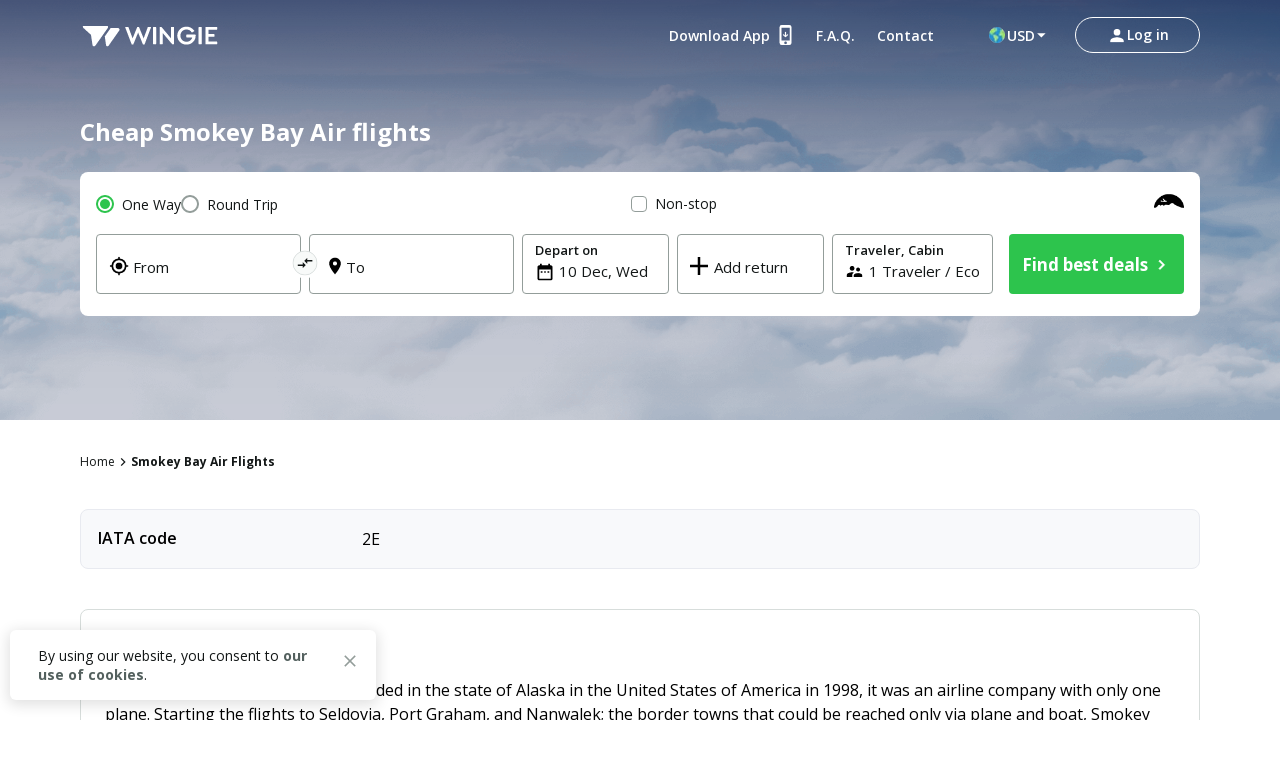

--- FILE ---
content_type: text/html; charset=utf-8
request_url: https://www.wingie.com/flights/airlines/smokey-bay-air/
body_size: 39814
content:
<!DOCTYPE html><html dir="ltr"><head><meta charSet="utf-8"/><meta name="viewport" content="width=device-width, initial-scale=1"/><link rel="preload" as="image" href="https://cdn.enuygun.com/ucak-bileti/assets/images/flag/flag-world.jpg"/><link rel="stylesheet" href="https://cdn.wingie.com/wingie-landing/_next/static/css/4ba6ca85/styles.css" data-precedence="next"/><link rel="preload" as="script" fetchPriority="low" href="https://cdn.wingie.com/wingie-landing/_next/static/chunks/_rktIhmi-e_DHl3QL5_Cc/webpack.js"/><script src="https://cdn.wingie.com/wingie-landing/_next/static/chunks/_rktIhmi-e_DHl3QL5_Cc/35e1a618.js" async=""></script><script src="https://cdn.wingie.com/wingie-landing/_next/static/chunks/_rktIhmi-e_DHl3QL5_Cc/970.js" async=""></script><script src="https://cdn.wingie.com/wingie-landing/_next/static/chunks/_rktIhmi-e_DHl3QL5_Cc/main-app.js" async=""></script><script src="https://cdn.wingie.com/wingie-landing/_next/static/chunks/_rktIhmi-e_DHl3QL5_Cc/305.js" async=""></script><script src="https://cdn.wingie.com/wingie-landing/_next/static/chunks/_rktIhmi-e_DHl3QL5_Cc/396.js" async=""></script><script src="https://cdn.wingie.com/wingie-landing/_next/static/chunks/_rktIhmi-e_DHl3QL5_Cc/425.js" async=""></script><script src="https://cdn.wingie.com/wingie-landing/_next/static/chunks/_rktIhmi-e_DHl3QL5_Cc/575.js" async=""></script><script src="https://cdn.wingie.com/wingie-landing/_next/static/chunks/_rktIhmi-e_DHl3QL5_Cc/app/%5Blocale%5D/%5B%5B...slug%5D%5D/page.js" async=""></script><script src="https://cdn.wingie.com/wingie-landing/_next/static/chunks/_rktIhmi-e_DHl3QL5_Cc/app/layout.js" async=""></script><script src="https://cdn.wingie.com/wingie-landing/_next/static/chunks/_rktIhmi-e_DHl3QL5_Cc/app/%5Blocale%5D/%5B%5B...slug%5D%5D/not-found.js" async=""></script><script src="https://cdn.wingie.com/wingie-landing/_next/static/chunks/_rktIhmi-e_DHl3QL5_Cc/app/%5Blocale%5D/%5B%5B...slug%5D%5D/layout.js" async=""></script><script src="https://cdn.wingie.com/wingie-landing/_next/static/chunks/_rktIhmi-e_DHl3QL5_Cc/app/%5Blocale%5D/%5B%5B...slug%5D%5D/error.js" async=""></script><link rel="preload" href="https://www.googletagmanager.com/gtag/js?id=GTM-W53HFVD" as="script"/><link rel="preload" href="https://cdn2.enuygun.com/img/smart-banner/uploads/smart-banner-v1.1.4.js" as="script"/><link rel="preload" href="https://cdn2.enuygun.com/img/smart-banner/uploads/smart-banner-v1.1.4.js" as="script"/><title>Cheap Smokey Bay Air Flights, Book Smokey Bay Air Ticket</title><meta name="description" content="Find the cheapest Smokey Bay Air deals, book your flight online, fly with Smokey Bay Air at the lowest cost."/><meta name="robots" content="all"/><link rel="canonical" href="https://www.wingie.com/flights/airlines/smokey-bay-air/"/><meta name="google-site-verification" content="nclDVRLthLeXq5fjSOc6L00tYVLzHkt01oslkM_EgAk"/><meta property="og:title" content="Cheap Smokey Bay Air Flights, Book Smokey Bay Air Ticket"/><meta property="og:description" content="Find the cheapest Smokey Bay Air deals, book your flight online, fly with Smokey Bay Air at the lowest cost."/><meta property="og:url" content="https://www.wingie.com/flights/airlines/smokey-bay-air/"/><meta property="og:locale" content="en-US"/><meta property="og:image" content="https://www.wingie.com/assets/images/og-image-w-v-33790.jpg"/><meta property="og:type" content="website"/><meta name="twitter:card" content="summary_large_image"/><meta name="twitter:title" content="Cheap Smokey Bay Air Flights, Book Smokey Bay Air Ticket"/><meta name="twitter:description" content="Find the cheapest Smokey Bay Air deals, book your flight online, fly with Smokey Bay Air at the lowest cost."/><meta name="twitter:image" content="https://www.wingie.com/assets/images/og-image-w-v-33790.jpg"/><link rel="icon" href="https://cdn.enuygun.com/bundles/enuygunwebui/img/favicon-w.ico?v=5"/><meta name="next-size-adjust"/><link href="https://www.enuygun.com/ucak-bileti/smokey-bay-air/" hreflang="tr" rel="alternate"/><link href="https://www.wingie.co.uk/flights/airlines/smokey-bay-air/" hreflang="en-GB" rel="alternate"/><link href="https://www.wingie.com/flights/airlines/smokey-bay-air/" hreflang="en-US" rel="alternate"/><link href="https://www.wingie.pk/flights/airlines/smokey-bay-air/" hreflang="en-PK" rel="alternate"/><link href="https://www.wingie.co.in/flights/airlines/smokey-bay-air/" hreflang="en-IN" rel="alternate"/><link href="https://www.wingie.com/flights/airlines/smokey-bay-air/" hreflang="en" rel="alternate"/><link href="https://sa.wingie.com/flights/airlines/smokey-bay-air/" hreflang="ar-SA" rel="alternate"/><link href="https://eg.wingie.com/flights/airlines/smokey-bay-air/" hreflang="ar-EG" rel="alternate"/><link href="https://www.wingie.ae/flights/airlines/smokey-bay-air/" hreflang="ar-AE" rel="alternate"/><link href="https://kw.wingie.com/flights/airlines/smokey-bay-air/" hreflang="ar-KW" rel="alternate"/><link href="https://bh.wingie.com/flights/airlines/smokey-bay-air/" hreflang="ar-BH" rel="alternate"/><link href="https://www.wingie.qa/flights/airlines/smokey-bay-air/" hreflang="ar-QA" rel="alternate"/><link href="https://jo.wingie.com/flights/airlines/smokey-bay-air/" hreflang="ar-JO" rel="alternate"/><link href="https://om.wingie.com/flights/airlines/smokey-bay-air/" hreflang="ar-OM" rel="alternate"/><link href="https://sa.wingie.com/flights/airlines/smokey-bay-air/" hreflang="ar" rel="alternate"/><link href="https://www.wingie.de/flug/airlines/smokey-bay-air/" hreflang="de" rel="alternate"/><link href="https://lb.wingie.com/flights/airlines/smokey-bay-air/" hreflang="ar-LB" rel="alternate"/><link href="https://ca.wingie.com/flights/airlines/smokey-bay-air/" hreflang="en-CA" rel="alternate"/><link href="https://au.wingie.com/flights/airlines/smokey-bay-air/" hreflang="en-AU" rel="alternate"/><link href="https://iq.wingie.com/flights/airlines/smokey-bay-air/" hreflang="ar-IQ" rel="alternate"/><link href="https://ma.wingie.com/flights/airlines/smokey-bay-air/" hreflang="ar-MA" rel="alternate"/><script>(self.__next_s=self.__next_s||[]).push([0,{"children":"\n                                function OptanonWrapper() {\n                                    // Initial empty function\n                            }\n                        ","id":"optanon-wrapper-init"}])</script><script>(self.__next_s=self.__next_s||[]).push([0,{"children":"\n                    // Global Smart Banner Configuration\n                    window.smart_banner_config = {\n                        domain: \"WINGIE_FLIGHT_TICKET\",\n                        pages: [\"LANDING\"],\n                        debug: false,\n                    };\n                    ","id":"smart-banner-config"}])</script><script src="https://cdn.wingie.com/wingie-landing/_next/static/chunks/polyfills-42372ed130431b0a.js" noModule=""></script><style data-styled="" data-styled-version="5.3.11">.kgdtuk{background-color:transparent;border-radius:4px;padding:10px 24px;font-weight:700;color:#fff;outline:2px solid transparent;outline-offset:2px;cursor:pointer;box-shadow:inset 0 0 0 black;-webkit-transition:all 0.2s ease-in-out;transition:all 0.2s ease-in-out;width:100%;display:-webkit-inline-box;display:-webkit-inline-flex;display:-ms-inline-flexbox;display:inline-flex;-webkit-align-items:center;-webkit-box-align:center;-ms-flex-align:center;align-items:center;-webkit-box-pack:center;-webkit-justify-content:center;-ms-flex-pack:center;justify-content:center;text-align:center;-webkit-text-decoration:none;text-decoration:none;position:relative;border-color:#D7DDDB;border-width:0px;border-style:none;background-color:#2DC44D;box-shadow:inset 0px 1px 4px 0px rgba(0,0,0,0);color:white;height:60px;font-size:18px;padding:10px 0;}/*!sc*/
@media (hover:hover){.kgdtuk:not(:disabled):hover,.kgdtuk:focus-visible,.kgdtuk[data-headlessui-state='active']{background-color:#2DA64D;border-color:#2DC44D;}}/*!sc*/
.kgdtuk:focus-visible{box-shadow:inset 0px 1px 4px 0px rgba(0,0,0,0.15);}/*!sc*/
.kgdtuk:disabled{color:#A7E0C0;background-color:#E5F6ED;}/*!sc*/
.kgdtuk .sc-fqkvVR{color:#A7E0C0;}/*!sc*/
.kgdtuk:disabled{cursor:not-allowed;}/*!sc*/
.kgdtuk .sc-fqkvVR{width:50px;height:50px;}/*!sc*/
data-styled.g5[id="sc-dcJsrY"]{content:"kgdtuk,"}/*!sc*/
.eydqIp{max-width:100%;}/*!sc*/
data-styled.g30[id="sc-fHjqPf"]{content:"eydqIp,"}/*!sc*/
.bJtfdI{min-height:1px;position:relative;padding-left:0px;padding-right:0px;margin-top:0px;margin-bottom:0px;-webkit-flex:1 0 0px;-ms-flex:1 0 0px;flex:1 0 0px;width:100%;max-width:100%;}/*!sc*/
@media (min-width:240px){.bJtfdI{display:none;false;}}/*!sc*/
@media (min-width:768px){.bJtfdI{display:block;max-width:16.666666666666668%;width:16.666666666666668%;-webkit-flex:1 0 16.666666666666668%;-ms-flex:1 0 16.666666666666668%;flex:1 0 16.666666666666668%;}}/*!sc*/
.cCPdgh{min-height:1px;position:relative;padding-left:0px;padding-right:0px;margin-top:0px;margin-bottom:0px;-webkit-flex:1 0 0px;-ms-flex:1 0 0px;flex:1 0 0px;width:100%;max-width:100%;}/*!sc*/
@media (min-width:240px){.cCPdgh{display:block;max-width:100%;width:100%;-webkit-flex:1 0 100%;-ms-flex:1 0 100%;flex:1 0 100%;}}/*!sc*/
@media (min-width:768px){.cCPdgh{display:block;max-width:37.5%;width:37.5%;-webkit-flex:1 0 37.5%;-ms-flex:1 0 37.5%;flex:1 0 37.5%;}}/*!sc*/
@media (min-width:992px){.cCPdgh{display:block;max-width:29.166666666666668%;width:29.166666666666668%;-webkit-flex:1 0 29.166666666666668%;-ms-flex:1 0 29.166666666666668%;flex:1 0 29.166666666666668%;}}/*!sc*/
.jjiApl{min-height:1px;position:relative;padding-left:0px;padding-right:0px;margin-top:0px;margin-bottom:0px;-webkit-flex:0 0 auto;-ms-flex:0 0 auto;flex:0 0 auto;width:auto;max-width:100%;}/*!sc*/
@media (min-width:768px){.jjiApl{display:block;max-width:83.33333333333333%;width:83.33333333333333%;-webkit-flex:1 0 83.33333333333333%;-ms-flex:1 0 83.33333333333333%;flex:1 0 83.33333333333333%;}}/*!sc*/
.lkSDHS{min-height:1px;position:relative;padding-left:0px;padding-right:0px;margin-top:0px;margin-bottom:0px;-webkit-flex:0 0 auto;-ms-flex:0 0 auto;flex:0 0 auto;width:auto;max-width:100%;}/*!sc*/
@media (min-width:768px){.lkSDHS{display:block;max-width:20%;width:20%;-webkit-flex:1 0 20%;-ms-flex:1 0 20%;flex:1 0 20%;}}/*!sc*/
.hcBiXp{min-height:1px;position:relative;padding-left:0px;padding-right:0px;margin-top:0px;margin-bottom:0px;-webkit-flex:0 0 auto;-ms-flex:0 0 auto;flex:0 0 auto;width:auto;max-width:100%;}/*!sc*/
@media (min-width:768px){.hcBiXp{display:block;max-width:16.666666666666668%;width:16.666666666666668%;-webkit-flex:1 0 16.666666666666668%;-ms-flex:1 0 16.666666666666668%;flex:1 0 16.666666666666668%;}}/*!sc*/
.kfEuHJ{min-height:1px;position:relative;padding-left:0px;padding-right:0px;margin-top:0px;margin-bottom:0px;-webkit-flex:0 0 auto;-ms-flex:0 0 auto;flex:0 0 auto;width:auto;max-width:100%;}/*!sc*/
@media (min-width:0px}){.kfEuHJ{display:block;max-width:100%;width:100%;-webkit-flex:1 0 100%;-ms-flex:1 0 100%;flex:1 0 100%;}}/*!sc*/
.glbkHa{min-height:1px;position:relative;padding-left:15px;padding-right:15px;margin-top:7.5px;margin-bottom:7.5px;-webkit-flex:1 0 0px;-ms-flex:1 0 0px;flex:1 0 0px;width:100%;max-width:100%;}/*!sc*/
@media (min-width:240px){.glbkHa{display:block;max-width:100%;width:100%;-webkit-flex:1 0 100%;-ms-flex:1 0 100%;flex:1 0 100%;}}/*!sc*/
@media (min-width:768px){.glbkHa{display:block;max-width:50%;width:50%;-webkit-flex:1 0 50%;-ms-flex:1 0 50%;flex:1 0 50%;}}/*!sc*/
.hMItZE{min-height:1px;position:relative;padding-left:0px;padding-right:0px;margin-top:4px;margin-bottom:4px;-webkit-flex:1 0 0px;-ms-flex:1 0 0px;flex:1 0 0px;width:100%;max-width:100%;}/*!sc*/
@media (min-width:240px){.hMItZE{display:block;max-width:100%;width:100%;-webkit-flex:1 0 100%;-ms-flex:1 0 100%;flex:1 0 100%;}}/*!sc*/
@media (min-width:768px){.hMItZE{display:block;max-width:100%;width:100%;-webkit-flex:1 0 100%;-ms-flex:1 0 100%;flex:1 0 100%;}}/*!sc*/
@media (min-width:992px){.hMItZE{display:block;max-width:100%;width:100%;-webkit-flex:1 0 100%;-ms-flex:1 0 100%;flex:1 0 100%;}}/*!sc*/
.jgLgPA{min-height:1px;position:relative;padding-left:4px;padding-right:4px;margin-top:2px;margin-bottom:2px;-webkit-flex:1 0 0px;-ms-flex:1 0 0px;flex:1 0 0px;width:100%;max-width:100%;}/*!sc*/
@media (min-width:768px){.jgLgPA{display:block;max-width:100%;width:100%;-webkit-flex:1 0 100%;-ms-flex:1 0 100%;flex:1 0 100%;}}/*!sc*/
.fWkzCA{min-height:1px;position:relative;padding-left:4px;padding-right:4px;margin-top:2px;margin-bottom:2px;-webkit-flex:1 0 0px;-ms-flex:1 0 0px;flex:1 0 0px;width:100%;max-width:100%;}/*!sc*/
@media (min-width:768px){.fWkzCA{display:block;max-width:83.33333333333333%;width:83.33333333333333%;-webkit-flex:1 0 83.33333333333333%;-ms-flex:1 0 83.33333333333333%;flex:1 0 83.33333333333333%;}}/*!sc*/
.jJKXfo{min-height:1px;position:relative;padding-left:4px;padding-right:4px;margin-top:0px;margin-bottom:0px;-webkit-flex:1 0 0px;-ms-flex:1 0 0px;flex:1 0 0px;width:100%;max-width:100%;}/*!sc*/
@media (min-width:768px){.jJKXfo{display:block;max-width:23.333333333333332%;width:23.333333333333332%;-webkit-flex:1 0 23.333333333333332%;-ms-flex:1 0 23.333333333333332%;flex:1 0 23.333333333333332%;}}/*!sc*/
.cWneBs{min-height:1px;position:relative;padding-left:4px;padding-right:4px;margin-top:0px;margin-bottom:0px;-webkit-flex:1 0 155px;-ms-flex:1 0 155px;flex:1 0 155px;width:155px;max-width:155px;}/*!sc*/
.hlMZHD{min-height:1px;position:relative;padding-left:4px;padding-right:4px;margin-top:0px;margin-bottom:0px;-webkit-flex:1 0 169px;-ms-flex:1 0 169px;flex:1 0 169px;width:169px;max-width:169px;}/*!sc*/
.gzfoZY{min-height:1px;position:relative;padding-left:4px;padding-right:4px;margin-top:2px;margin-bottom:2px;-webkit-flex:1 0 0px;-ms-flex:1 0 0px;flex:1 0 0px;width:100%;max-width:100%;}/*!sc*/
@media (min-width:768px){.gzfoZY{display:block;max-width:16.666666666666668%;width:16.666666666666668%;-webkit-flex:1 0 16.666666666666668%;-ms-flex:1 0 16.666666666666668%;flex:1 0 16.666666666666668%;}}/*!sc*/
.hNpIkA{min-height:1px;position:relative;padding-left:2px;padding-right:2px;margin-top:0px;margin-bottom:0px;-webkit-flex:0 0 auto;-ms-flex:0 0 auto;flex:0 0 auto;width:auto;max-width:100%;}/*!sc*/
.gEpfAQ{min-height:1px;position:relative;padding-left:16px;padding-right:16px;margin-top:0px;margin-bottom:0px;-webkit-flex:0 0 auto;-ms-flex:0 0 auto;flex:0 0 auto;width:auto;max-width:100%;}/*!sc*/
.cWVeBt{min-height:1px;position:relative;padding-left:16px;padding-right:16px;margin-top:0px;margin-bottom:0px;-webkit-flex:1 0 0px;-ms-flex:1 0 0px;flex:1 0 0px;width:100%;max-width:100%;}/*!sc*/
.bGGAyc{min-height:1px;position:relative;padding-left:0px;padding-right:0px;margin-top:0px;margin-bottom:0px;-webkit-flex:0 0 auto;-ms-flex:0 0 auto;flex:0 0 auto;width:auto;max-width:100%;}/*!sc*/
.ebDYUx{min-height:1px;position:relative;padding-left:8px;padding-right:8px;margin-top:0px;margin-bottom:0px;-webkit-flex:1 0 0px;-ms-flex:1 0 0px;flex:1 0 0px;width:100%;max-width:100%;}/*!sc*/
.fvxwqI{min-height:1px;position:relative;padding-left:8px;padding-right:8px;margin-top:0px;margin-bottom:0px;-webkit-flex:0 0 auto;-ms-flex:0 0 auto;flex:0 0 auto;width:auto;max-width:100%;}/*!sc*/
data-styled.g49[id="sc-tagGq"]{content:"bJtfdI,cCPdgh,jjiApl,lkSDHS,hcBiXp,kfEuHJ,glbkHa,hMItZE,jgLgPA,fWkzCA,jJKXfo,cWneBs,hlMZHD,gzfoZY,hNpIkA,gEpfAQ,cWVeBt,bGGAyc,ebDYUx,fvxwqI,"}/*!sc*/
.WfUlG{display:-webkit-box;display:-webkit-flex;display:-ms-flexbox;display:flex;margin-left:-0px;margin-right:-0px;-webkit-flex-direction:row;-ms-flex-direction:row;flex-direction:row;-webkit-flex-shrink:0;-ms-flex-negative:0;flex-shrink:0;-webkit-box-pack:justify;-webkit-justify-content:space-between;-ms-flex-pack:justify;justify-content:space-between;-webkit-align-items:center;-webkit-box-align:center;-ms-flex-align:center;align-items:center;-webkit-flex-wrap:wrap;-ms-flex-wrap:wrap;flex-wrap:wrap;}/*!sc*/
.tjDOe{display:-webkit-box;display:-webkit-flex;display:-ms-flexbox;display:flex;margin-left:-0px;margin-right:-0px;-webkit-flex-direction:row;-ms-flex-direction:row;flex-direction:row;-webkit-flex-shrink:0;-ms-flex-negative:0;flex-shrink:0;-webkit-box-pack:start;-webkit-justify-content:flex-start;-ms-flex-pack:start;justify-content:flex-start;-webkit-align-items:flex-start;-webkit-box-align:flex-start;-ms-flex-align:flex-start;align-items:flex-start;-webkit-flex-wrap:wrap;-ms-flex-wrap:wrap;flex-wrap:wrap;}/*!sc*/
.czauOn{display:-webkit-box;display:-webkit-flex;display:-ms-flexbox;display:flex;margin-left:-0px;margin-right:-0px;-webkit-flex-direction:row;-ms-flex-direction:row;flex-direction:row;-webkit-flex-shrink:0;-ms-flex-negative:0;flex-shrink:0;-webkit-box-pack:justify;-webkit-justify-content:space-between;-ms-flex-pack:justify;justify-content:space-between;-webkit-align-items:flex-start;-webkit-box-align:flex-start;-ms-flex-align:flex-start;align-items:flex-start;-webkit-flex-wrap:wrap;-ms-flex-wrap:wrap;flex-wrap:wrap;}/*!sc*/
.iejBzx{display:-webkit-box;display:-webkit-flex;display:-ms-flexbox;display:flex;margin-left:-0px;margin-right:-0px;-webkit-flex-direction:row;-ms-flex-direction:row;flex-direction:row;-webkit-flex-shrink:0;-ms-flex-negative:0;flex-shrink:0;-webkit-box-pack:end;-webkit-justify-content:flex-end;-ms-flex-pack:end;justify-content:flex-end;-webkit-align-items:flex-start;-webkit-box-align:flex-start;-ms-flex-align:flex-start;align-items:flex-start;-webkit-flex-wrap:wrap;-ms-flex-wrap:wrap;flex-wrap:wrap;}/*!sc*/
.gGCWxO{display:-webkit-box;display:-webkit-flex;display:-ms-flexbox;display:flex;margin-left:-9px;margin-right:-9px;-webkit-flex-direction:row;-ms-flex-direction:row;flex-direction:row;-webkit-flex-shrink:0;-ms-flex-negative:0;flex-shrink:0;-webkit-box-pack:start;-webkit-justify-content:flex-start;-ms-flex-pack:start;justify-content:flex-start;-webkit-align-items:flex-start;-webkit-box-align:flex-start;-ms-flex-align:flex-start;align-items:flex-start;-webkit-flex-wrap:wrap;-ms-flex-wrap:wrap;flex-wrap:wrap;}/*!sc*/
.hJohye{display:-webkit-box;display:-webkit-flex;display:-ms-flexbox;display:flex;margin-left:-0px;margin-right:-0px;-webkit-flex-direction:row;-ms-flex-direction:row;flex-direction:row;-webkit-flex-shrink:0;-ms-flex-negative:0;flex-shrink:0;-webkit-box-pack:center;-webkit-justify-content:center;-ms-flex-pack:center;justify-content:center;-webkit-align-items:center;-webkit-box-align:center;-ms-flex-align:center;align-items:center;-webkit-flex-wrap:wrap;-ms-flex-wrap:wrap;flex-wrap:wrap;}/*!sc*/
.ifNRqe{display:-webkit-box;display:-webkit-flex;display:-ms-flexbox;display:flex;margin-left:-4px;margin-right:-4px;-webkit-flex-direction:row;-ms-flex-direction:row;flex-direction:row;-webkit-flex-shrink:0;-ms-flex-negative:0;flex-shrink:0;-webkit-box-pack:start;-webkit-justify-content:flex-start;-ms-flex-pack:start;justify-content:flex-start;-webkit-align-items:flex-start;-webkit-box-align:flex-start;-ms-flex-align:flex-start;align-items:flex-start;-webkit-flex-wrap:wrap;-ms-flex-wrap:wrap;flex-wrap:wrap;}/*!sc*/
.jeNcEa{display:-webkit-box;display:-webkit-flex;display:-ms-flexbox;display:flex;margin-left:-4px;margin-right:-4px;-webkit-flex-direction:row;-ms-flex-direction:row;flex-direction:row;-webkit-flex-shrink:0;-ms-flex-negative:0;flex-shrink:0;-webkit-box-pack:start;-webkit-justify-content:flex-start;-ms-flex-pack:start;justify-content:flex-start;-webkit-align-items:flex-start;-webkit-box-align:flex-start;-ms-flex-align:flex-start;align-items:flex-start;-webkit-flex-wrap:no-wrap;-ms-flex-wrap:no-wrap;flex-wrap:no-wrap;}/*!sc*/
.HENXW{display:-webkit-box;display:-webkit-flex;display:-ms-flexbox;display:flex;margin-left:-2px;margin-right:-2px;-webkit-flex-direction:row;-ms-flex-direction:row;flex-direction:row;-webkit-flex-shrink:0;-ms-flex-negative:0;flex-shrink:0;-webkit-box-pack:center;-webkit-justify-content:center;-ms-flex-pack:center;justify-content:center;-webkit-align-items:center;-webkit-box-align:center;-ms-flex-align:center;align-items:center;-webkit-flex-wrap:wrap;-ms-flex-wrap:wrap;flex-wrap:wrap;}/*!sc*/
.mxvi{display:-webkit-box;display:-webkit-flex;display:-ms-flexbox;display:flex;margin-left:-16px;margin-right:-16px;-webkit-flex-direction:row;-ms-flex-direction:row;flex-direction:row;-webkit-flex-shrink:0;-ms-flex-negative:0;flex-shrink:0;-webkit-box-pack:justify;-webkit-justify-content:space-between;-ms-flex-pack:justify;justify-content:space-between;-webkit-align-items:center;-webkit-box-align:center;-ms-flex-align:center;align-items:center;-webkit-flex-wrap:wrap;-ms-flex-wrap:wrap;flex-wrap:wrap;}/*!sc*/
.hovUqy{display:-webkit-box;display:-webkit-flex;display:-ms-flexbox;display:flex;margin-left:-0px;margin-right:-0px;-webkit-flex-direction:row;-ms-flex-direction:row;flex-direction:row;-webkit-flex-shrink:0;-ms-flex-negative:0;flex-shrink:0;-webkit-box-pack:start;-webkit-justify-content:flex-start;-ms-flex-pack:start;justify-content:flex-start;-webkit-align-items:flex-start;-webkit-box-align:flex-start;-ms-flex-align:flex-start;align-items:flex-start;-webkit-flex-wrap:no-wrap;-ms-flex-wrap:no-wrap;flex-wrap:no-wrap;}/*!sc*/
.hodWUn{display:-webkit-box;display:-webkit-flex;display:-ms-flexbox;display:flex;margin-left:-0px;margin-right:-0px;-webkit-flex-direction:row;-ms-flex-direction:row;flex-direction:row;-webkit-flex-shrink:0;-ms-flex-negative:0;flex-shrink:0;-webkit-box-pack:start;-webkit-justify-content:flex-start;-ms-flex-pack:start;justify-content:flex-start;-webkit-align-items:center;-webkit-box-align:center;-ms-flex-align:center;align-items:center;-webkit-flex-wrap:wrap;-ms-flex-wrap:wrap;flex-wrap:wrap;}/*!sc*/
.kjjNoD{display:-webkit-box;display:-webkit-flex;display:-ms-flexbox;display:flex;margin-left:-8px;margin-right:-8px;-webkit-flex-direction:row;-ms-flex-direction:row;flex-direction:row;-webkit-flex-shrink:0;-ms-flex-negative:0;flex-shrink:0;-webkit-box-pack:start;-webkit-justify-content:flex-start;-ms-flex-pack:start;justify-content:flex-start;-webkit-align-items:center;-webkit-box-align:center;-ms-flex-align:center;align-items:center;-webkit-flex-wrap:wrap;-ms-flex-wrap:wrap;flex-wrap:wrap;}/*!sc*/
data-styled.g50[id="sc-esYiGF"]{content:"WfUlG,tjDOe,czauOn,iejBzx,gGCWxO,hJohye,ifNRqe,jeNcEa,HENXW,mxvi,hovUqy,hodWUn,kjjNoD,"}/*!sc*/
.hkTXpC input[readonly]{cursor:pointer;}/*!sc*/
.hkTXpC label{cursor:pointer;}/*!sc*/
.hkTXpC.hkTXpC [disabled]{cursor:not-allowed;}/*!sc*/
.hkTXpC.hkTXpC [disabled] input[readonly]{cursor:not-allowed;}/*!sc*/
.hkTXpC.hkTXpC [disabled] label{cursor:not-allowed;}/*!sc*/
.hkTXpC .start-date-input{background-color:transparent;}/*!sc*/
.hkTXpC .end-date-input{background-color:transparent;}/*!sc*/
data-styled.g54[id="sc-bbSZdi"]{content:"hkTXpC,"}/*!sc*/
.jSsGmY{font-family:inherit;font-size:15px;border:none;outline:none;height:38px;width:100%;max-width:100%;padding:0;-webkit-box-flex:1;-webkit-flex-grow:1;-ms-flex-positive:1;flex-grow:1;height:initial;min-height:20px;color:#131717;}/*!sc*/
.jSsGmY:autofill{-webkit-transition:'color 9999s ease-out, background-color 9999s ease-out';-webkit-transition:'color 9999s ease-out, background-color 9999s ease-out';transition:'color 9999s ease-out, background-color 9999s ease-out';-webkit-transition-delay:9999s;transition-delay:9999s;-webkit-transition-delay:9999s;}/*!sc*/
.jSsGmY::-webkit-contacts-auto-fill-button{visibility:hidden;display:none !important;pointer-events:none;position:absolute;right:0;}/*!sc*/
.jSsGmY:-webkit-autofill,.jSsGmY:-webkit-autofill:hover,.jSsGmY:-webkit-autofill:focus{-webkit-transition:'color 9999s ease-out, background-color 9999s ease-out';-webkit-transition:'color 9999s ease-out, background-color 9999s ease-out';transition:'color 9999s ease-out, background-color 9999s ease-out';-webkit-transition-delay:9999s;transition-delay:9999s;-webkit-transition-delay:9999s;}/*!sc*/
data-styled.g116[id="sc-dlWCHZ"]{content:"jSsGmY,"}/*!sc*/
.jbTUze{width:100%;position:relative;}/*!sc*/
data-styled.g117[id="sc-hHOBiw"]{content:"jbTUze,"}/*!sc*/
.ioCiwN{position:relative;border-radius:4px;}/*!sc*/
.ioCiwN:focus::after,.ioCiwN:focus-within::after,.ioCiwN:focus-visible::after{content:'';position:absolute;top:0px;right:0px;bottom:0px;left:0px;border:2px solid #2DC44D;border-radius:4px;z-index:2;height:100%;width:100%;pointer-events:none;}/*!sc*/
data-styled.g118[id="sc-kWtpeL"]{content:"ioCiwN,"}/*!sc*/
.fsmIyz{width:24px;min-width:24px;line-height:1;font-size:19px;height:20px;margin-top:1px;margin-top:-22px;}/*!sc*/
[dir='rtl'] .fsmIyz.fsmIyz{display:-webkit-inline-box;display:-webkit-inline-flex;display:-ms-inline-flexbox;display:inline-flex;}/*!sc*/
.fyWHMD{width:24px;min-width:24px;line-height:1;font-size:19px;height:20px;margin-top:1px;}/*!sc*/
[dir='rtl'] .fyWHMD.fyWHMD{display:-webkit-inline-box;display:-webkit-inline-flex;display:-ms-inline-flexbox;display:inline-flex;}/*!sc*/
data-styled.g119[id="sc-ecPEgm"]{content:"fsmIyz,fyWHMD,"}/*!sc*/
.gZmshd{border-radius:4px;background-color:#fff;outline-offset:-2px;-webkit-transition-duration:0.15s;transition-duration:0.15s;-webkit-transition-property:outline-color,background-color,border-color;transition-property:outline-color,background-color,border-color;width:100%;text-align:left;display:-webkit-inline-box;display:-webkit-inline-flex;display:-ms-inline-flexbox;display:inline-flex;-webkit-align-items:center;-webkit-box-align:center;-ms-flex-align:center;align-items:center;position:relative;line-height:1.2;cursor:inherit;padding:6px 12px 10px 12px;height:60px;border:1px solid #939D9A;-webkit-flex-wrap:wrap;-ms-flex-wrap:wrap;flex-wrap:wrap;}/*!sc*/
.gZmshd .sc-dlWCHZ{-webkit-box-flex:1;-webkit-flex-grow:1;-ms-flex-positive:1;flex-grow:1;height:initial;min-height:20px;font-size:15px;color:#131717;}/*!sc*/
.gZmshd:disabled{cursor:not-allowed;}/*!sc*/
data-styled.g120[id="sc-gdyeKB"]{content:"gZmshd,"}/*!sc*/
.bgOIKe{color:#131717;background-color:transparent;padding:0;border-radius:4px;display:inline-block;-webkit-letter-spacing:0;-moz-letter-spacing:0;-ms-letter-spacing:0;letter-spacing:0;max-width:84%;text-overflow:ellipsis;display:inline-block;white-space:nowrap;overflow:visible;line-height:1.2;z-index:3;-webkit-transition-duration:0.1s,0.2s,0.1s,0.1s;transition-duration:0.1s,0.2s,0.1s,0.1s;-webkit-transition-property:opacity,top,left,font-size;transition-property:opacity,top,left,font-size;overflow:hidden;position:relative;font-size:15px;font-weight:400;top:12px;left:24px;padding:5px 0;left:20;}/*!sc*/
[dir='rtl'] .bgOIKe.bgOIKe{left:auto;right:28px;}/*!sc*/
[dir='rtl'] .bgOIKe.bgOIKe{left:auto;}/*!sc*/
.jvZINm{color:#131717;background-color:transparent;padding:0 4px;border-radius:4px;display:inline-block;-webkit-letter-spacing:0;-moz-letter-spacing:0;-ms-letter-spacing:0;letter-spacing:0;max-width:84%;text-overflow:ellipsis;display:inline-block;white-space:nowrap;overflow:visible;line-height:1.2;z-index:3;-webkit-transition-duration:0.1s,0.2s,0.1s,0.1s;transition-duration:0.1s,0.2s,0.1s,0.1s;-webkit-transition-property:opacity,top,left,font-size;transition-property:opacity,top,left,font-size;overflow:hidden;position:relative;font-size:13px;font-weight:600;top:0;left:24px;padding:0;left:0;-webkit-transition-duration:0.1s,0.1s,0.2s,0.1s;transition-duration:0.1s,0.1s,0.2s,0.1s;}/*!sc*/
[dir='rtl'] .jvZINm.jvZINm{left:auto;right:0;}/*!sc*/
[dir='rtl'] .jvZINm.jvZINm{left:auto;}/*!sc*/
data-styled.g123[id="sc-bVHCgj"]{content:"bgOIKe,jvZINm,"}/*!sc*/
.ihyRSG{width:100%;min-height:20px;display:-webkit-inline-box;display:-webkit-inline-flex;display:-ms-inline-flexbox;display:inline-flex;-webkit-align-items:center;-webkit-box-align:center;-ms-flex-align:center;align-items:center;}/*!sc*/
data-styled.g124[id="sc-dSIIpw"]{content:"ihyRSG,"}/*!sc*/
.dDjbnF{position:absolute;right:0;top:0;height:100%;display:-webkit-box;display:-webkit-flex;display:-ms-flexbox;display:flex;-webkit-align-items:center;-webkit-box-align:center;-ms-flex-align:center;align-items:center;padding:0 12px;pointer-events:none;}/*!sc*/
[dir='rtl'] .dDjbnF.dDjbnF{left:0;right:initial;}/*!sc*/
.dDjbnF img,.dDjbnF div{height:100%;}/*!sc*/
data-styled.g125[id="sc-fMMURN"]{content:"dDjbnF,"}/*!sc*/
.eBmQoS{display:-webkit-inline-box;display:-webkit-inline-flex;display:-ms-inline-flexbox;display:inline-flex;width:100%;}/*!sc*/
data-styled.g126[id="sc-ktPPKK"]{content:"eBmQoS,"}/*!sc*/
.iTDdaZ{color:#131717;font-size:12px;line-height:1.5;min-width:210px;}/*!sc*/
data-styled.g129[id="sc-ePDLzJ"]{content:"iTDdaZ,"}/*!sc*/
.iKYFMT{-webkit-transition-duration:0.2s;transition-duration:0.2s;-webkit-transition-timing-function:ease-in-out;transition-timing-function:ease-in-out;-webkit-transform-origin:50% 50%;-ms-transform-origin:50% 50%;transform-origin:50% 50%;position:absolute;}/*!sc*/
.iKYFMT.animation-start{opacity:0.1;-webkit-transition-duration:0.2s;transition-duration:0.2s;}/*!sc*/
.iKYFMT.animation-end{opacity:1;}/*!sc*/
.dqhrlo{-webkit-transition-duration:0.2s;transition-duration:0.2s;-webkit-transition-timing-function:ease-in-out;transition-timing-function:ease-in-out;-webkit-transform-origin:50% 50%;-ms-transform-origin:50% 50%;transform-origin:50% 50%;}/*!sc*/
.dqhrlo.animation-start{opacity:0.1;-webkit-transition-duration:0.2s;transition-duration:0.2s;}/*!sc*/
.dqhrlo.animation-end{opacity:1;}/*!sc*/
data-styled.g130[id="sc-bVVIoq"]{content:"iKYFMT,dqhrlo,"}/*!sc*/
.iMtZxT{display:-webkit-box;display:-webkit-flex;display:-ms-flexbox;display:flex;-webkit-box-pack:center;-webkit-justify-content:center;-ms-flex-pack:center;justify-content:center;-webkit-align-items:center;-webkit-box-align:center;-ms-flex-align:center;align-items:center;background:transparent;border:1px solid;border-radius:4px;width:16px;height:16px;margin-right:8px;margin-top:4px;position:relative;border-color:#939D9A;}/*!sc*/
.iMtZxT::before{content:'';position:absolute;top:50%;left:50%;width:0px;height:0px;border:none;background-color:transparent;-webkit-transform:translate(-50%,-50%);-ms-transform:translate(-50%,-50%);transform:translate(-50%,-50%);-webkit-transform-origin:50% 50%;-ms-transform-origin:50% 50%;transform-origin:50% 50%;}/*!sc*/
data-styled.g131[id="sc-dPZUQH"]{content:"iMtZxT,"}/*!sc*/
.eZcOeL{font-size:14px;display:-webkit-box;display:-webkit-flex;display:-ms-flexbox;display:flex;-webkit-flex:1;-ms-flex:1;flex:1;color:#131717;cursor:pointer;line-height:24px;}/*!sc*/
data-styled.g132[id="sc-eBHhsj"]{content:"eZcOeL,"}/*!sc*/
.dZeFQ{position:absolute;visibility:hidden;width:0;height:0;}/*!sc*/
data-styled.g133[id="sc-iXzfSG"]{content:"dZeFQ,"}/*!sc*/
.hGWhHv{display:-webkit-box;display:-webkit-flex;display:-ms-flexbox;display:flex;-webkit-align-items:flex-start;-webkit-box-align:flex-start;-ms-flex-align:flex-start;align-items:flex-start;position:relative;cursor:pointer;-webkit-flex-direction:row;-ms-flex-direction:row;flex-direction:row;width:100%;}/*!sc*/
.hGWhHv input:focus-visible + .sc-dPZUQH,.hGWhHv:focus-within + .sc-dPZUQH{border-color:#2DC44D;}/*!sc*/
data-styled.g134[id="sc-lnPyaJ"]{content:"hGWhHv,"}/*!sc*/
[dir="rtl"] .sc-dPZUQH{margin-right:0px;margin-left:8px;}/*!sc*/
data-styled.g135[id="sc-global-jbtYwf1"]{content:"sc-global-jbtYwf1,"}/*!sc*/
.iyIoMS{display:-webkit-box;display:-webkit-flex;display:-ms-flexbox;display:flex;-webkit-box-pack:center;-webkit-justify-content:center;-ms-flex-pack:center;justify-content:center;-webkit-align-items:center;-webkit-box-align:center;-ms-flex-align:center;align-items:center;background:transparent;border:2px solid;border-radius:50%;width:18px;height:18px;margin-right:8px;position:relative;border-color:#939D9A;border-color:#2DC44D;}/*!sc*/
.iyIoMS::before{content:'';position:absolute;top:50%;left:50%;width:0px;height:0px;border-radius:50%;border:none;background-color:transparent;-webkit-transition:color,border-color,width 0.1s,height,background-color;transition:color,border-color,width 0.1s,height,background-color;-webkit-transition-duration:0.2s;transition-duration:0.2s;-webkit-transform:translate(-50%,-50%);-ms-transform:translate(-50%,-50%);transform:translate(-50%,-50%);-webkit-transform-origin:50% 50%;-ms-transform-origin:50% 50%;transform-origin:50% 50%;}/*!sc*/
.iyIoMS::before{width:10px;height:10px;background-color:#2DC44D;}/*!sc*/
[dir="rtl"] .iyIoMS.iyIoMS{margin-right:0px;margin-left:8px;}/*!sc*/
.bdvezs{display:-webkit-box;display:-webkit-flex;display:-ms-flexbox;display:flex;-webkit-box-pack:center;-webkit-justify-content:center;-ms-flex-pack:center;justify-content:center;-webkit-align-items:center;-webkit-box-align:center;-ms-flex-align:center;align-items:center;background:transparent;border:2px solid;border-radius:50%;width:18px;height:18px;margin-right:8px;position:relative;border-color:#939D9A;}/*!sc*/
.bdvezs::before{content:'';position:absolute;top:50%;left:50%;width:0px;height:0px;border-radius:50%;border:none;background-color:transparent;-webkit-transition:color,border-color,width 0.1s,height,background-color;transition:color,border-color,width 0.1s,height,background-color;-webkit-transition-duration:0.2s;transition-duration:0.2s;-webkit-transform:translate(-50%,-50%);-ms-transform:translate(-50%,-50%);transform:translate(-50%,-50%);-webkit-transform-origin:50% 50%;-ms-transform-origin:50% 50%;transform-origin:50% 50%;}/*!sc*/
[dir="rtl"] .bdvezs.bdvezs{margin-right:0px;margin-left:8px;}/*!sc*/
data-styled.g138[id="sc-iapWAC"]{content:"iyIoMS,bdvezs,"}/*!sc*/
.GmpqI{font-size:14px;display:-webkit-box;display:-webkit-flex;display:-ms-flexbox;display:flex;-webkit-flex:1;-ms-flex:1;flex:1;color:#131717;cursor:pointer;color:#131717;}/*!sc*/
.gRpaKF{font-size:14px;display:-webkit-box;display:-webkit-flex;display:-ms-flexbox;display:flex;-webkit-flex:1;-ms-flex:1;flex:1;color:#131717;cursor:pointer;}/*!sc*/
data-styled.g139[id="sc-kqGoIF"]{content:"GmpqI,gRpaKF,"}/*!sc*/
.dhyUtC{position:absolute;visibility:hidden;width:0;height:0;}/*!sc*/
data-styled.g140[id="sc-dxcDKg"]{content:"dhyUtC,"}/*!sc*/
.jZurSy{display:-webkit-box;display:-webkit-flex;display:-ms-flexbox;display:flex;-webkit-align-items:center;-webkit-box-align:center;-ms-flex-align:center;align-items:center;position:relative;cursor:pointer;-webkit-flex-direction:row;-ms-flex-direction:row;flex-direction:row;width:100%;}/*!sc*/
.jZurSy input:focus-visible + .sc-iapWAC,.jZurSy:focus-within + .sc-iapWAC{border-color:#2DC44D;}/*!sc*/
.fpbSef{display:-webkit-box;display:-webkit-flex;display:-ms-flexbox;display:flex;-webkit-align-items:center;-webkit-box-align:center;-ms-flex-align:center;align-items:center;position:relative;cursor:pointer;-webkit-flex-direction:row;-ms-flex-direction:row;flex-direction:row;width:100%;}/*!sc*/
.fpbSef input:focus-visible + .sc-iapWAC,.fpbSef:focus-within + .sc-iapWAC{border-color:#2DC44D;}/*!sc*/
.fpbSef:hover .sc-iapWAC{border-color:#727E7C;}/*!sc*/
.fpbSef:hover .sc-kqGoIF{color:#727E7C;}/*!sc*/
data-styled.g141[id="sc-gvZAcH"]{content:"jZurSy,fpbSef,"}/*!sc*/
.hOkYGR{position:relative;width:100%;max-width:1140px;height:auto;}/*!sc*/
data-styled.g157[id="sc-dWZqqJ"]{content:"hOkYGR,"}/*!sc*/
.ktRqxH{cursor:pointer;}/*!sc*/
.ktRqxH input[readonly]{cursor:pointer;}/*!sc*/
.ktRqxH label{cursor:pointer;}/*!sc*/
data-styled.g159[id="sc-satoz"]{content:"ktRqxH,"}/*!sc*/
.crukQg{display:-webkit-box;display:-webkit-flex;display:-ms-flexbox;display:flex;-webkit-align-items:center;-webkit-box-align:center;-ms-flex-align:center;align-items:center;}/*!sc*/
[dir='rtl'] .crukQg.crukQg{-webkit-transform:rotate(180deg);-ms-transform:rotate(180deg);transform:rotate(180deg);}/*!sc*/
data-styled.g160[id="sc-eNSrOW"]{content:"crukQg,"}/*!sc*/
@media (min-width:768px){.jkPgX{margin:0;margin-bottom:24px;}}/*!sc*/
@media (max-width:991.98px){.jkPgX{margin:0;margin-bottom:16px;}}/*!sc*/
data-styled.g188[id="sc-8b11781e-0"]{content:"jkPgX,"}/*!sc*/
.bleafK{color:var(--text-colors-text,#131717);font-weight:400;background-color:transparent;display:-webkit-box;display:-webkit-flex;display:-ms-flexbox;display:flex;-webkit-align-items:center;-webkit-box-align:center;-ms-flex-align:center;align-items:center;text-align:start;color:#131717;width:100%;min-height:60px;padding:6px 16px;position:relative;border:none;cursor:pointer;}/*!sc*/
.bleafK:after{content:'';width:calc(100% - 32px);height:0;border-bottom:1px solid transparent;border-color:#D7DDDB;bottom:0;position:absolute;z-index:-1;-webkit-transition-duration:0.15s;transition-duration:0.15s;}/*!sc*/
@media (max-width:768px){.bleafK{min-height:50px;font-size:0.9rem;line-height:1.3;}}/*!sc*/
data-styled.g205[id="sc-fFlnrN"]{content:"bleafK,"}/*!sc*/
.jhojwq{width:100%;height:auto;}/*!sc*/
.jhojwq div{-webkit-transition-duration:0.15s;transition-duration:0.15s;}/*!sc*/
.jhojwq .enterFrom{max-height:0px;opacity:0;}/*!sc*/
.jhojwq .enter{overflow:hidden;max-height:300px;}/*!sc*/
.jhojwq .leaveTo{opacity:0;max-height:0px;}/*!sc*/
.jhojwq .leaveFrom{opacity:1;max-height:100vh;}/*!sc*/
.jhojwq .enterTo{max-height:initial;opacity:1;}/*!sc*/
data-styled.g206[id="sc-kbdlSk"]{content:"jhojwq,"}/*!sc*/
.jSOSFd{border:1px solid #D7DDDB;margin-bottom:16px;margin-top:18px;border-radius:4px;}/*!sc*/
.jSOSFd .sc-camqpD:last-child .sc-fFlnrN:after{border-color:transparent;}/*!sc*/
.jSOSFd .sc-kbdlSk{padding:6px 16px;margin-bottom:20px;}/*!sc*/
.jSOSFd .sc-fFlnrN:hover,.jSOSFd .sc-fFlnrN:focus-visible{background-color:#EFF3F2;}/*!sc*/
data-styled.g208[id="sc-gweoQa"]{content:"jSOSFd,"}/*!sc*/
.gEmBfL{display:-webkit-box;display:-webkit-flex;display:-ms-flexbox;display:flex;-webkit-box-pack:justify;-webkit-justify-content:space-between;-ms-flex-pack:justify;justify-content:space-between;width:100%;font-size:16px;padding:28px 8px;}/*!sc*/
@media (max-width:991.98px){.gEmBfL{padding:10px;}}/*!sc*/
data-styled.g210[id="sc-83c29825-1"]{content:"gEmBfL,"}/*!sc*/
.iOPttU{font-weight:400;font-size:16px;line-height:26px;color:#131717;padding:0px 8px;}/*!sc*/
@media (max-width:991.98px){.iOPttU{padding:0px 10px;}}/*!sc*/
.iOPttU a{color:#0087ff;}/*!sc*/
data-styled.g211[id="sc-83c29825-2"]{content:"iOPttU,"}/*!sc*/
.ffzhMu{display:-webkit-box;display:-webkit-flex;display:-ms-flexbox;display:flex;-webkit-align-items:center;-webkit-box-align:center;-ms-flex-align:center;align-items:center;}/*!sc*/
data-styled.g212[id="sc-83c29825-3"]{content:"ffzhMu,"}/*!sc*/
.iHMuxD{background-color:#F8FAF9;padding:16px;width:100%;border-top:1px solid #C2CAC8;}/*!sc*/
data-styled.g213[id="sc-eIcdZJ"]{content:"iHMuxD,"}/*!sc*/
.cCtsRR{width:100%;max-width:1120px;margin:0 auto;}/*!sc*/
data-styled.g214[id="sc-jdUcAg"]{content:"cCtsRR,"}/*!sc*/
.eHudjy{width:100%;padding:20px 0;border-top:1px solid #D7DDDB90;}/*!sc*/
.eHudjy:last-child{padding-bottom:0px;}/*!sc*/
@media (max-width:767.98px){}/*!sc*/
data-styled.g215[id="sc-bddgXz"]{content:"eHudjy,"}/*!sc*/
.iYQBYO{display:-webkit-box;display:-webkit-flex;display:-ms-flexbox;display:flex;-webkit-align-items:center;-webkit-box-align:center;-ms-flex-align:center;align-items:center;-webkit-box-pack:center;-webkit-justify-content:center;-ms-flex-pack:center;justify-content:center;gap:16px;}/*!sc*/
.iYQBYO:first-child{gap:0px;}/*!sc*/
@media (min-width:768px){.iYQBYO{-webkit-box-pack:end;-webkit-justify-content:flex-end;-ms-flex-pack:end;justify-content:flex-end;}.iYQBYO > a{margin-left:12px;}}/*!sc*/
.iYQBYO a:hover{opacity:0.9;}/*!sc*/
data-styled.g216[id="sc-fyVfxW"]{content:"iYQBYO,"}/*!sc*/
.fFzTTC{margin-bottom:16px;}/*!sc*/
data-styled.g218[id="sc-jdkBTo"]{content:"fFzTTC,"}/*!sc*/
.hyReKm{font-size:13px;font-weight:700;text-align:center;}/*!sc*/
@media (max-width:767.98px){.hyReKm{font-weight:600;}}/*!sc*/
data-styled.g219[id="sc-fmzyuX"]{content:"hyReKm,"}/*!sc*/
.cBwIzN{width:100%;}/*!sc*/
data-styled.g222[id="sc-BQMaI"]{content:"cBwIzN,"}/*!sc*/
@media (min-width:768px){.biZHFN{margin-bottom:20px;}}/*!sc*/
data-styled.g223[id="sc-epqpcT"]{content:"biZHFN,"}/*!sc*/
.jLLBvN{font-weight:700;font-size:13px;line-height:1.4;}/*!sc*/
@media (max-width:767.98px){.jLLBvN{font-weight:600;font-size:14px;margin:16px 8px;}}/*!sc*/
@media (min-width:576px){.jLLBvN{margin-bottom:8px;}}/*!sc*/
.jLLBvN a{-webkit-transition-duration:0.2s;transition-duration:0.2s;color:#131717;-webkit-text-decoration:none;text-decoration:none;}/*!sc*/
.jLLBvN a:hover{opacity:0.89;-webkit-text-decoration:underline;text-decoration:underline;}/*!sc*/
.jLLBvN span{color:#131717;}/*!sc*/
data-styled.g224[id="sc-bvgPty"]{content:"jLLBvN,"}/*!sc*/
.jtDdqi{padding:0;margin:0;}/*!sc*/
data-styled.g225[id="sc-cyRcrZ"]{content:"jtDdqi,"}/*!sc*/
.kRpbNv{list-style:none;}/*!sc*/
@media (max-width:991.98px){.kRpbNv{margin-left:16px;}}/*!sc*/
.kRpbNv a{color:#131717;font-size:13px;line-height:1.8;-webkit-text-decoration:none;text-decoration:none;}/*!sc*/
.kRpbNv a:hover{-webkit-text-decoration:underline;text-decoration:underline;}/*!sc*/
@media (max-width:767.98px){.kRpbNv a{font-size:14px;line-height:3;}}/*!sc*/
data-styled.g226[id="sc-kUdmhA"]{content:"kRpbNv,"}/*!sc*/
@media (min-width:768px){.kWLTJZ{-webkit-order:2;-ms-flex-order:2;order:2;}}/*!sc*/
data-styled.g227[id="sc-hgRRfv"]{content:"kWLTJZ,"}/*!sc*/
.eiVUyD{font-size:13px;color:#131717;margin:0 12px;line-height:1.4;}/*!sc*/
.eiVUyD a{color:#131717;-webkit-text-decoration:none;text-decoration:none;}/*!sc*/
.eiVUyD a:hover{-webkit-text-decoration:underline;text-decoration:underline;}/*!sc*/
@media (max-width:767.98px){.eiVUyD{font-size:14px;max-width:280px;white-space:pre-wrap;overflow:hidden;text-overflow:ellipsis;}}/*!sc*/
data-styled.g228[id="sc-emIrwa"]{content:"eiVUyD,"}/*!sc*/
.bbtPbk{font-size:11px;color:#727E7C;line-height:1.3;margin-top:28px;}/*!sc*/
@media (max-width:767.98px){.bbtPbk{margin-top:7px;margin-bottom:24px;}}/*!sc*/
data-styled.g229[id="sc-gRtvSG"]{content:"bbtPbk,"}/*!sc*/
.cDkscg{font-size:13px;color:#131717;font-weight:700;line-height:1.3;margin-bottom:16px;}/*!sc*/
@media (max-width:767.98px){.cDkscg{font-weight:600;}}/*!sc*/
data-styled.g230[id="sc-dUYLmH"]{content:"cDkscg,"}/*!sc*/
.ePymPd{-webkit-flex-direction:row;-ms-flex-direction:row;flex-direction:row;margin-top:17px;display:-webkit-box;display:-webkit-flex;display:-ms-flexbox;display:flex;-webkit-box-pack:justify;-webkit-justify-content:space-between;-ms-flex-pack:justify;justify-content:space-between;}/*!sc*/
@media (max-width:767.98px){.ePymPd{-webkit-flex-direction:column-reverse;-ms-flex-direction:column-reverse;flex-direction:column-reverse;}}/*!sc*/
data-styled.g235[id="sc-edKZPI"]{content:"ePymPd,"}/*!sc*/
.jezCai{-webkit-flex-direction:row;-ms-flex-direction:row;flex-direction:row;display:-webkit-box;display:-webkit-flex;display:-ms-flexbox;display:flex;-webkit-box-pack:center;-webkit-justify-content:center;-ms-flex-pack:center;justify-content:center;-webkit-align-items:center;-webkit-box-align:center;-ms-flex-align:center;align-items:center;}/*!sc*/
@media (max-width:767.98px){.jezCai{-webkit-flex-direction:column;-ms-flex-direction:column;flex-direction:column;margin-top:24px;}}/*!sc*/
.jezCai > img{margin:0px auto 10px auto;}/*!sc*/
data-styled.g236[id="sc-bhqpjJ"]{content:"jezCai,"}/*!sc*/
.gSALwX{-webkit-flex-shrink:0;-ms-flex-negative:0;flex-shrink:0;margin-right:-2px;}/*!sc*/
@media (max-width:767.98px){.gSALwX{margin-right:0;}}/*!sc*/
data-styled.g237[id="sc-iLLODe"]{content:"gSALwX,"}/*!sc*/
@media (max-width:767.98px){.dAYLCl{display:-webkit-box;display:-webkit-flex;display:-ms-flexbox;display:flex;-webkit-box-pack:center;-webkit-justify-content:center;-ms-flex-pack:center;justify-content:center;margin-bottom:16px;}}/*!sc*/
data-styled.g239[id="sc-hGMjit"]{content:"dAYLCl,"}/*!sc*/
.fYxRdu{color:#2dc44d;}/*!sc*/
data-styled.g246[id="sc-izQBue"]{content:"fYxRdu,"}/*!sc*/
.fPhZcy{display:-webkit-box;display:-webkit-flex;display:-ms-flexbox;display:flex;gap:24px;}/*!sc*/
@media (max-width:767.98px){.fPhZcy{display:-webkit-box;display:-webkit-flex;display:-ms-flexbox;display:flex;gap:24px;}}/*!sc*/
data-styled.g247[id="sc-jBeBSR"]{content:"fPhZcy,"}/*!sc*/
@media (min-width:576px){.hjIZlX{padding-left:8px;padding-right:8px;width:auto;max-width:none;}}/*!sc*/
data-styled.g248[id="sc-gtJxfw"]{content:"hjIZlX,"}/*!sc*/
@media (min-width:576px){.gEQvNt{margin-right:3px;-webkit-flex-wrap:nowrap;-ms-flex-wrap:nowrap;flex-wrap:nowrap;}}/*!sc*/
data-styled.g249[id="sc-jlGgGc"]{content:"gEQvNt,"}/*!sc*/
.iLDILt{-webkit-flex:1;-ms-flex:1;flex:1;display:-webkit-box;display:-webkit-flex;display:-ms-flexbox;display:flex;background-color:#000;padding:5px;border-radius:6px;color:#fff;-webkit-text-decoration:none;text-decoration:none;min-width:-webkit-fit-content;min-width:-moz-fit-content;min-width:fit-content;white-space:nowrap;}/*!sc*/
.iLDILt:hover{opacity:0.8;}/*!sc*/
@media (max-width:767.98px){.iLDILt{width:100%;}}/*!sc*/
data-styled.g254[id="sc-fscmHZ"]{content:"iLDILt,"}/*!sc*/
.iMxAV{display:-webkit-box;display:-webkit-flex;display:-ms-flexbox;display:flex;-webkit-flex-direction:row;-ms-flex-direction:row;flex-direction:row;-webkit-align-items:center;-webkit-box-align:center;-ms-flex-align:center;align-items:center;-webkit-box-pack:center;-webkit-justify-content:center;-ms-flex-pack:center;justify-content:center;gap:2px;}/*!sc*/
data-styled.g255[id="sc-bWJUgm"]{content:"iMxAV,"}/*!sc*/
.huXRzd{display:-webkit-box;display:-webkit-flex;display:-ms-flexbox;display:flex;-webkit-flex-direction:column-reverse;-ms-flex-direction:column-reverse;flex-direction:column-reverse;}/*!sc*/
data-styled.g256[id="sc-kpKSZj"]{content:"huXRzd,"}/*!sc*/
.fJNEde{font-size:12.5px;font-weight:700;line-height:1;}/*!sc*/
@media (max-width:767.98px){.fJNEde{font-size:11px;font-weight:600;}}/*!sc*/
data-styled.g257[id="sc-lfYzqA"]{content:"fJNEde,"}/*!sc*/
.hbocwu{font-size:9px;line-height:1;}/*!sc*/
@media (max-width:767.98px){.hbocwu{font-size:7px;}}/*!sc*/
data-styled.g258[id="sc-ijDOKB"]{content:"hbocwu,"}/*!sc*/
@media (min-width:768px){.fXgVkF [data-testid="footer-nav-more-item"]{display:block;width:113%;max-width:113%;-webkit-flex:1 0 113%;-ms-flex:1 0 113%;flex:1 0 113%;margin-left:-30px;}}/*!sc*/
.fXgVkF [data-testid*="etbis"],.fXgVkF [class*="etbis"],.fXgVkF [id*="etbis"],.fXgVkF [class*="Etbis"],.fXgVkF [id*="Etbis"],.fXgVkF .etbis,.fXgVkF a[href*="etbis"],.fXgVkF img[alt*="etbis"],.fXgVkF img[src*="etbis"],.fXgVkF img[alt*="ETBIS"],.fXgVkF img[src*="ETBIS"],.fXgVkF a[href*="ETBIS"]{display:none !important;visibility:hidden !important;opacity:0 !important;height:0 !important;width:0 !important;}/*!sc*/
data-styled.g265[id="sc-40d3b5ee-6"]{content:"fXgVkF,"}/*!sc*/
.fbIbis{background-color:transparent;padding:16px 0 0 0;margin:0 auto;}/*!sc*/
@media (max-width:991.98px){.fbIbis{padding:27px 0px 0px 0px;overflow:hidden;}}/*!sc*/
@media (min-width:768px){.fbIbis [data-testid*="-error-message-wrapper"]{position:relative !important;padding-bottom:0px !important;}}/*!sc*/
data-styled.g266[id="sc-8afefc1f-0"]{content:"fbIbis,"}/*!sc*/
@media (max-width:991.98px){.ksKiJU{margin-left:16px;margin-right:16px;}}/*!sc*/
data-styled.g267[id="sc-8afefc1f-1"]{content:"ksKiJU,"}/*!sc*/
.fRAjJa{gap:16px;display:-webkit-box;display:-webkit-flex;display:-ms-flexbox;display:flex;-webkit-flex-direction:column;-ms-flex-direction:column;flex-direction:column;}/*!sc*/
data-styled.g346[id="sc-550dccfa-0"]{content:"fRAjJa,"}/*!sc*/
.edGxu{max-width:1120px;max-height:350px;border:1px solid #d7dddb;border-radius:8px;padding:24px;}/*!sc*/
data-styled.g347[id="sc-550dccfa-1"]{content:"edGxu,"}/*!sc*/
.eZijwJ{display:-webkit-box;display:-webkit-flex;display:-ms-flexbox;display:flex;-webkit-flex-direction:column;-ms-flex-direction:column;flex-direction:column;overflow:hidden;max-height:99px;}/*!sc*/
data-styled.g348[id="sc-550dccfa-2"]{content:"eZijwJ,"}/*!sc*/
.kIbAUZ{font-size:16px;font-weight:400;line-height:24px;max-height:100%;overflow:hidden;}/*!sc*/
.kIbAUZ p{margin:0px;}/*!sc*/
data-styled.g349[id="sc-550dccfa-3"]{content:"kIbAUZ,"}/*!sc*/
.iogPwc{height:44px;display:-webkit-box;display:-webkit-flex;display:-ms-flexbox;display:flex;-webkit-align-items:center;-webkit-box-align:center;-ms-flex-align:center;align-items:center;-webkit-box-pack:start;-webkit-justify-content:start;-ms-flex-pack:start;justify-content:start;padding-bottom:16px;}/*!sc*/
.iogPwc img{max-height:44px;max-width:44px;margin-right:16px;}/*!sc*/
[dir='rtl'] .iogPwc.iogPwc{text-align:right;}/*!sc*/
[dir='rtl'] .iogPwc.iogPwc img{margin-right:0px;margin-left:16px;}/*!sc*/
data-styled.g350[id="sc-550dccfa-4"]{content:"iogPwc,"}/*!sc*/
.iAJYKK{font-size:22px;font-weight:600;line-height:30px;display:-webkit-box;-webkit-line-clamp:2;-webkit-box-orient:vertical;overflow:hidden;text-overflow:ellipsis;}/*!sc*/
data-styled.g351[id="sc-550dccfa-5"]{content:"iAJYKK,"}/*!sc*/
.iApoWt{position:absolute;bottom:0px;right:0px;left:0px;width:100%;height:27px;display:-webkit-box;display:-webkit-flex;display:-ms-flexbox;display:flex;-webkit-flex-direction:column;-ms-flex-direction:column;flex-direction:column;-webkit-align-items:flex-start;-webkit-box-align:flex-start;-ms-flex-align:flex-start;align-items:flex-start;-webkit-box-pack:start;-webkit-justify-content:start;-ms-flex-pack:start;justify-content:start;z-index:1;position:relative;}/*!sc*/
data-styled.g352[id="sc-550dccfa-6"]{content:"iApoWt,"}/*!sc*/
.aRrQW{width:100%;height:25px;background:linear-gradient(to top,#ffffff 15%,rgba(255,255,255,0) 100%);position:absolute;bottom:28px;visibility:visible;}/*!sc*/
data-styled.g353[id="sc-550dccfa-7"]{content:"aRrQW,"}/*!sc*/
.dfwBNF{background-color:transparent;color:#0087ff;font-weight:600;font-size:14px;line-height:19px;padding:0;margin-top:8px;}/*!sc*/
data-styled.g354[id="sc-550dccfa-8"]{content:"dfwBNF,"}/*!sc*/
.cenONH{display:-webkit-box;display:-webkit-flex;display:-ms-flexbox;display:flex;-webkit-flex-direction:row;-ms-flex-direction:row;flex-direction:row;}/*!sc*/
@media (max-width:991.98px){.cenONH{padding:16px 24px;-webkit-flex:1;-ms-flex:1;flex:1;}}/*!sc*/
data-styled.g531[id="sc-fzQBhs"]{content:"cenONH,"}/*!sc*/
.ksFQFd{display:-webkit-box;display:-webkit-flex;display:-ms-flexbox;display:flex;-webkit-flex-direction:column;-ms-flex-direction:column;flex-direction:column;}/*!sc*/
@media (max-width:991.98px){.ksFQFd{-webkit-flex:1;-ms-flex:1;flex:1;}}/*!sc*/
data-styled.g532[id="sc-cDvQBt"]{content:"ksFQFd,"}/*!sc*/
.lebhD{display:-webkit-box;display:-webkit-flex;display:-ms-flexbox;display:flex;-webkit-flex-direction:row;-ms-flex-direction:row;flex-direction:row;width:100%;gap:7px;}/*!sc*/
data-styled.g534[id="sc-etlCFv"]{content:"lebhD,"}/*!sc*/
.bCMXGq{display:-webkit-box;display:-webkit-flex;display:-ms-flexbox;display:flex;-webkit-align-items:center;-webkit-box-align:center;-ms-flex-align:center;align-items:center;-webkit-box-pack:center;-webkit-justify-content:center;-ms-flex-pack:center;justify-content:center;padding:8px;width:125px;height:36px;border-radius:100px;background-color:#EFF3F250;}/*!sc*/
data-styled.g569[id="sc-oBxuN"]{content:"bCMXGq,"}/*!sc*/
.dvdXKa{width:20px;height:20px;border-radius:100px;background-color:#939d9a;background-image:linear-gradient(to right,#939d9a 0%,#a0a3a1 20%,#a4adaa 35%,#939d9a 45%,#939d9a 80%);background-repeat:no-repeat;background-size:200% 100%;-webkit-animation:0.9s bgPosition linear infinite;animation:0.9s bgPosition linear infinite;}/*!sc*/
@-webkit-keyframes bgPosition{to{background-position-x:-200%;}}/*!sc*/
@keyframes bgPosition{to{background-position-x:-200%;}}/*!sc*/
data-styled.g570[id="sc-eKtvVk"]{content:"dvdXKa,"}/*!sc*/
.bMVnxs{width:78px;height:16px;margin-left:8px;border-radius:100px;background-color:#939d9a;background-image:linear-gradient(to right,#939d9a 0%,#a0a3a1 12%,#a4adaa 25%,#939d9a 40%,#939d9a 80%);background-repeat:no-repeat;background-size:200% 100%;-webkit-animation:0.9s bgPosition linear infinite;animation:0.9s bgPosition linear infinite;-webkit-animation-delay:0.15s;animation-delay:0.15s;}/*!sc*/
@-webkit-keyframes bgPosition{to{background-position-x:-200%;}}/*!sc*/
@keyframes bgPosition{to{background-position-x:-200%;}}/*!sc*/
data-styled.g571[id="sc-crhfPb"]{content:"bMVnxs,"}/*!sc*/
.ehIEtz{border-radius:50%;display:-webkit-box;display:-webkit-flex;display:-ms-flexbox;display:flex;width:16px;height:16px;-webkit-align-items:center;-webkit-box-align:center;-ms-flex-align:center;align-items:center;-webkit-box-pack:center;-webkit-justify-content:center;-ms-flex-pack:center;justify-content:center;overflow:hidden;background:#2DC44D;}/*!sc*/
.ehIEtz span{color:#fff;font-size:1rem;}/*!sc*/
.ehIEtz svg{font-size:1rem;}/*!sc*/
data-styled.g585[id="sc-jJcwTH"]{content:"ehIEtz,"}/*!sc*/
.facSIy{font-style:normal;font-weight:600;font-size:14px;line-height:19px;text-align:center;color:currentColor;-webkit-flex:none;-ms-flex:none;flex:none;-webkit-box-flex:0;-webkit-flex-grow:0;-ms-flex-positive:0;flex-grow:0;margin:0 2px;}/*!sc*/
data-styled.g1045[id="sc-fGdiLE"]{content:"facSIy,"}/*!sc*/
.dvIXIB{background-color:transparent;color:currentColor;border:none;padding:0;cursor:pointer;-webkit-user-select:none;-moz-user-select:none;-ms-user-select:none;user-select:none;display:-webkit-box;display:-webkit-flex;display:-ms-flexbox;display:flex;-webkit-align-items:center;-webkit-box-align:center;-ms-flex-align:center;align-items:center;gap:3px;opacity:1;pointer-events:auto;-webkit-transition:opacity 0.2s ease;transition:opacity 0.2s ease;}/*!sc*/
data-styled.g1046[id="sc-iUHWHT"]{content:"dvIXIB,"}/*!sc*/
.hewTpQ{padding:12px;direction:ltr;}/*!sc*/
data-styled.g1072[id="sc-bLHCGa"]{content:"hewTpQ,"}/*!sc*/
.bHKkUp{display:-webkit-box;display:-webkit-flex;display:-ms-flexbox;display:flex;height:56px;color:white;background-color:transparent;-webkit-align-items:center;-webkit-box-align:center;-ms-flex-align:center;align-items:center;width:100%;padding:0 16px;z-index:10;}/*!sc*/
@media (max-width:767.98px){.bHKkUp{background-color:transparent;height:50px;}}/*!sc*/
data-styled.g1114[id="sc-jvIDnw"]{content:"bHKkUp,"}/*!sc*/
.lbVDBD{width:100%;max-width:1120px;margin:0 auto;}/*!sc*/
@media (min-width:576px){.lbVDBD{margin-top:14px;}}/*!sc*/
data-styled.g1115[id="sc-lcBkLN"]{content:"lbVDBD,"}/*!sc*/
.kkxUbo{color:#fff;}/*!sc*/
data-styled.g1116[id="sc-cVGIoq"]{content:"kkxUbo,"}/*!sc*/
.kHrZwq{margin:0px 4px;position:relative;}/*!sc*/
data-styled.g1119[id="sc-dPSLzJ"]{content:"kHrZwq,"}/*!sc*/
.fNGlrj{display:-webkit-inline-box;display:-webkit-inline-flex;display:-ms-inline-flexbox;display:inline-flex;-webkit-align-items:center;-webkit-box-align:center;-ms-flex-align:center;align-items:center;-webkit-box-pack:center;-webkit-justify-content:center;-ms-flex-pack:center;justify-content:center;}/*!sc*/
data-styled.g1120[id="sc-hGWFOF"]{content:"fNGlrj,"}/*!sc*/
.HmJGf{color:#fff;font-size:14px;-webkit-letter-spacing:0;-moz-letter-spacing:0;-ms-letter-spacing:0;letter-spacing:0;line-height:19px;-webkit-text-decoration:none;text-decoration:none;padding:0 7px;position:relative;display:-webkit-box;display:-webkit-flex;display:-ms-flexbox;display:flex;-webkit-flex-direction:column;-ms-flex-direction:column;flex-direction:column;-webkit-box-pack:center;-webkit-justify-content:center;-ms-flex-pack:center;justify-content:center;height:56px;outline:2px solid transparent;-webkit-transition-duration:0.1s;transition-duration:0.1s;outline-offset:-2px;cursor:pointer;}/*!sc*/
.HmJGf:focus-visible{outline-color:#2DC44D;border-radius:6px;}/*!sc*/
.HmJGf:not(span):hover:after{height:3px;}/*!sc*/
.HmJGf:not(span):after{content:'';position:absolute;left:0;bottom:0;width:100%;height:0;border-radius:6px 6px 0px 0px;background-color:#fff;-webkit-transition-property:height;transition-property:height;-webkit-transition-duration:0.15s;transition-duration:0.15s;-webkit-transition-timing-function:ease-in-out;transition-timing-function:ease-in-out;box-shadow:0 0 0 1px transparent;}/*!sc*/
.HmJGf svg g{fill:currentColor;}/*!sc*/
data-styled.g1121[id="sc-NsUQg"]{content:"HmJGf,"}/*!sc*/
.etQxXg{display:-webkit-box;display:-webkit-flex;display:-ms-flexbox;display:flex;-webkit-box-pack:end;-webkit-justify-content:flex-end;-ms-flex-pack:end;justify-content:flex-end;font-weight:600;}/*!sc*/
@media (max-width:767.98px){.etQxXg{display:none;}}/*!sc*/
data-styled.g1126[id="sc-kqNxZD"]{content:"etQxXg,"}/*!sc*/
@media (max-width:767.98px){.dZkPvp{position:fixed;background:#2dc44d;top:0;left:0;right:0;z-index:50;}.dZkPvp > div:first-child{padding:0 11px !important;}}/*!sc*/
data-styled.g1140[id="sc-7ae2a1f6-0"]{content:"dZkPvp,"}/*!sc*/
</style></head><body class="__className_913744"><noscript><iframe src="https://www.googletagmanager.com/ns.html?id=GTM-W53HFVD" height="0" width="0" style="display:none;visibility:hidden"></iframe></noscript><div><div class="layout-container"><div class="h-[49px] md:h-auto z-50 relative"><div style="display:contents"><div class="sc-7ae2a1f6-0 dZkPvp"><div data-testid="header" shape="ghost" class="sc-jvIDnw bHKkUp"><div class="sc-lcBkLN lbVDBD"><div class="sc-esYiGF mxvi"><div class="sc-tagGq gEpfAQ"><div data-testid="header-logo" class="sc-hGWFOF fNGlrj"><a aria-label="Wingie Homepage" href="/" class="sc-cVGIoq kkxUbo"><svg xmlns="http://www.w3.org/2000/svg" width="140" height="22.4" viewBox="0 0 150 25" fill="currentColor" style="margin-top:10px"><path d="M40.788 3.313a1.623 1.623 0 0 0-1.477-.937h-8.254l-6.54 9.476c.066.471 1.27 8.983 1.433 10.024.2 1.276 1.931 1.833 2.849.455l11.92-17.27c.387-.56.365-1.231.069-1.748M27.967.198a1.878 1.878 0 0 0-1.708-1.085H1.973C.058-.919-.55 1.096.534 2.126c.883.838 8.184 7.566 8.604 7.952.077.543 1.47 10.396 1.658 11.6.232 1.477 2.235 2.122 3.297.528L27.888 2.219a1.878 1.878 0 0 0 .08-2.021m53.279.854h-2.195a.613.613 0 0 0-.612.612v18.573c0 .337.274.612.612.612h2.195a.612.612 0 0 0 .612-.612V1.664a.612.612 0 0 0-.612-.612m50.846 0h-2.196a.612.612 0 0 0-.611.612v18.573c0 .337.274.612.611.612h2.196a.613.613 0 0 0 .612-.612V1.664a.613.613 0 0 0-.612-.612m17.294 3.194a.613.613 0 0 0 .612-.612V1.663a.612.612 0 0 0-.612-.612h-11.859a.613.613 0 0 0-.612.612v18.573c0 .338.275.612.612.612h11.86a.612.612 0 0 0 .611-.612v-1.97a.613.613 0 0 0-.612-.612h-9.052v-5.371h5.991a.613.613 0 0 0 .612-.612v-1.97a.613.613 0 0 0-.612-.612h-5.99V4.246zm-24.02 5.531h-9.31a.613.613 0 0 0-.612.612v1.97c0 .337.275.611.612.611h6.172a6.507 6.507 0 0 1-1.688 2.959c-1.28 1.332-2.857 1.98-4.821 1.98-1.92 0-3.543-.667-4.821-1.98-1.269-1.32-1.912-2.995-1.912-4.979s.643-3.658 1.909-4.976c1.281-1.315 2.904-1.982 4.824-1.982 1.936 0 3.56.667 4.827 1.985.321.326.607.678.848 1.047a.61.61 0 0 0 .829.19l1.863-1.127a.614.614 0 0 0 .187-.872 10.246 10.246 0 0 0-1.287-1.512c-2.005-1.965-4.45-2.96-7.267-2.96s-5.262.995-7.267 2.96c-1.97 1.931-2.97 4.37-2.97 7.247 0 2.857 1 5.305 2.97 7.276 1.985 1.946 4.42 2.932 7.238 2.932 2.835 0 5.29-.987 7.298-2.934 1.987-1.97 2.995-4.416 2.995-7.274 0-.179-.005-.57-.005-.57a.614.614 0 0 0-.612-.603M75.44 1.052h-2.392a.614.614 0 0 0-.576.403l-4.575 12.646-5.064-12.635a.658.658 0 0 0-.613-.415h-.969a.659.659 0 0 0-.615.416L55.573 14.1 50.997 1.456a.613.613 0 0 0-.575-.404h-2.42a.612.612 0 0 0-.573.826l7.063 18.883c.09.238.32.397.573.397h.789a.608.608 0 0 0 .568-.385l5.313-13.321 5.313 13.32a.609.609 0 0 0 .569.386h.787c.254 0 .485-.16.574-.398l7.036-18.883a.613.613 0 0 0-.574-.825m25.773 0h-2.195a.613.613 0 0 0-.612.612v12.285L87.944 1.296a.667.667 0 0 0-.515-.243h-.972a.66.66 0 0 0-.659.66v18.524c0 .337.275.612.612.612h2.196a.612.612 0 0 0 .611-.612V7.977L99.683 20.61a.658.658 0 0 0 .508.239h.972a.663.663 0 0 0 .662-.662V1.664a.613.613 0 0 0-.612-.612" fill="currentColor" fill-rule="evenodd"></path></svg></a></div></div><div class="sc-tagGq cWVeBt"><div data-testid="header-nav-position" class="sc-kqNxZD etQxXg"><div class="sc-esYiGF hovUqy"><div data-testid="header-nav" class="sc-tagGq bGGAyc"><a shape="ghost" data-testid="header-nav-links-0" href="https://www.wingie.com/mobile-app/download/" title="Download App" class="sc-NsUQg HmJGf"><div class="sc-esYiGF hodWUn"><div class="sc-dPSLzJ kHrZwq">Download App</div><svg xmlns="http://www.w3.org/2000/svg" width="24" height="24" fill="currentColor" viewBox="0 0 24 24"><path fill="currentColor" fill-rule="evenodd" d="M15.207 1.917H7.874a2.293 2.293 0 0 0-2.292 2.292v15.583a2.293 2.293 0 0 0 2.292 2.292h7.333a2.293 2.293 0 0 0 2.292-2.292V4.209a2.293 2.293 0 0 0-2.292-2.292m-3.667 19.25a1.374 1.374 0 1 1-.002-2.752 1.374 1.374 0 0 1 .002 2.752M7.415 17.5h8.25V4.667h-8.25z" clip-rule="evenodd"></path><path fill="#fff" stroke="#fff" stroke-width="0.2" d="m11.76 14.006-.065-.076.065.076.002-.001.005-.004.018-.016.07-.06.253-.217.764-.656 1.114-.955a.32.32 0 0 0-.004-.493l-.175-.15a.408.408 0 0 0-.52-.001l-1.29 1.1v-3.31c0-.202-.182-.342-.377-.342h-.24c-.195 0-.378.14-.378.342v3.312l-1.29-1.101a.408.408 0 0 0-.519 0l.065.076-.065-.076-.002.002-.005.005-.02.017-.061.052-.091.078a.32.32 0 0 0 .004.493l2.222 1.906a.408.408 0 0 0 .52 0Zm.23-1.446z"></path></svg></div></a></div><div data-testid="header-nav" class="sc-tagGq bGGAyc"><a shape="ghost" data-testid="header-nav-links-1" href="https://www.wingie.com/faq/" title="F.A.Q." class="sc-NsUQg HmJGf"><div class="sc-esYiGF hodWUn"><div class="sc-dPSLzJ kHrZwq">F.A.Q.</div></div></a></div><div data-testid="header-nav" class="sc-tagGq bGGAyc"><a shape="ghost" data-testid="header-nav-links-2" href="https://www.wingie.com/contact/" title="Contact" class="sc-NsUQg HmJGf"><div class="sc-esYiGF hodWUn"><div class="sc-dPSLzJ kHrZwq">Contact</div></div></a></div></div></div></div><div class="sc-tagGq gEpfAQ"><div class="sc-esYiGF iejBzx"><div class="sc-tagGq bGGAyc"><div style="line-height:1" class="sc-esYiGF kjjNoD"><div></div><div data-testid="header-currency" class="sc-tagGq ebDYUx"><div data-testid="currency" class="sc-bLHCGa hewTpQ"><button class="sc-iUHWHT dvIXIB"><div class="sc-jJcwTH ehIEtz"><img src="https://cdn.enuygun.com/ucak-bileti/assets/images/flag/flag-world.jpg" width="100%" height="auto" alt="world"/></div><div shape="default" class="sc-fGdiLE facSIy"></div><svg xmlns="http://www.w3.org/2000/svg" width="10" height="22" viewBox="10 8 18 20"><path fill="currentColor" d="m10.5 15 7.5 7.5 7.5-7.5z"></path><path fill="none" d="M0 0h36v36H0z"></path></svg></button></div></div><div data-testid="header-membership" class="sc-tagGq fvxwqI"><div data-testid="membership" class="sc-fzQBhs cenONH"><div class="sc-cDvQBt ksFQFd"><div class="sc-etlCFv lebhD"><div class="sc-oBxuN bCMXGq"><div class="sc-eKtvVk dvdXKa"></div><div class="sc-crhfPb bMVnxs"></div></div></div></div></div></div></div></div></div></div></div></div></div></div></div></div><div class="relative w-full bg-center bg-cover bg-no-repeat -mt-14 pt-14 pb-10 md:pt-[35px]" style="min-height:420px;background-image:linear-gradient(rgba(2, 17, 65, 0.7), rgba(2, 17, 65, 0.25), rgba(2, 17, 65, 0.2)), url(&#x27;https://cdn2.enuygun.com/media/lib/uploads/image/airline-default-bg-64940.png&#x27;)" data-headline-wrapper="true"><div class="spacer" style="--margin-top:40px;--margin-top-mobile:1px"></div><div style="display:contents"><div class="w-full  rounded-lg" style="background-color:transparent;border-color:transparent" data-testid="section"><div class="relative w-full mx-auto max-w-[1120px] md:px-0 px-2.5" data-testid="section-container"><div class="md:pt-6 pt-0" data-testid="section-headline"><div class=""></div><div data-testid="section-content"><div class="sc-8afefc1f-0 fbIbis"><div class="sc-8afefc1f-1 ksKiJU"><div style="display:contents"><h1 data-testid="title-heading" style="id:500px;color:#ffffff;margin:0px 0px 24px;font-size:24px;font-weight:700;line-height:33px;breakpoints:xl;display:block" class="sc-8b11781e-0 jkPgX">Cheap Smokey Bay Air flights</h1></div></div><div class="sc-8afefc1f-1 ksKiJU"><p data-testid="title-element"></p></div><div class="md:ml-0 md:mr-0"><div style="margin-bottom:0"><div class="rounded-custom-sm md:rounded-custom-md flex flex-col items-start md:gap-4 md:max-w-full md:mb-[-1px] lg:mx-auto lg:w-[1120px] lg:max-w-full relative shadow-none" style="z-index:49;padding:8px 16px 16px 16px;background-color:white"><div class="Flight-module_Flight-search-form__TBRNT"><div class="sc-dWZqqJ hOkYGR"><form><div class="sc-esYiGF tjDOe"><div class="sc-tagGq hMItZE"><div class="sc-esYiGF ifNRqe"><div class="sc-tagGq jgLgPA"><div class="Flight-module_topContainer__wfWQT"><div class="Flight-module_RadioWrapper__2vLOZ"><div><label aria-describedby="One Way" name="flightTrip" class="sc-gvZAcH jZurSy Radio-module_radio__MfgN- Radio-module_checked__bB6Ra" for="radio-flightTrip-vb1a51482b777532ea8a8" data-testid="search-one-way-label"><input data-testid="search-one-way-input" id="radio-flightTrip-vb1a51482b777532ea8a8" type="radio" autoComplete="on" class="sc-dxcDKg dhyUtC" name="flightTrip" checked="" value="one-way"/><span name="flightTrip" class="sc-iapWAC iyIoMS"></span><div data-testid="search-one-way-text" name="flightTrip" class="sc-kqGoIF GmpqI">One Way</div></label></div><div><label aria-describedby="Round Trip" name="flightTrip" class="sc-gvZAcH fpbSef Radio-module_radio__MfgN-" for="radio-flightTrip-l7c945b7906c7932ea8a9" data-testid="search-round-trip-label"><input data-testid="search-round-trip-input" id="radio-flightTrip-l7c945b7906c7932ea8a9" type="radio" autoComplete="on" class="sc-dxcDKg dhyUtC" name="flightTrip" value="round-trip"/><span name="flightTrip" class="sc-iapWAC bdvezs"></span><div data-testid="search-round-trip-text" name="flightTrip" class="sc-kqGoIF gRpaKF">Round Trip</div></label></div></div><div class="Flight-module_checkboxWrapper__FlJ4S"><label aria-describedby="Non-stop" for="radio-transitFilter-ha2dcf12efd80332ea8ab" data-testid="flight-oneWayCheckbox-label" class="sc-lnPyaJ hGWhHv"><input data-testId="flight-oneWayCheckbox-input" id="radio-transitFilter-ha2dcf12efd80332ea8ab" type="checkbox" autoComplete="on" class="sc-iXzfSG dZeFQ" name="transitFilter"/><span data-testid="flight-oneWayCheckbox-span" class="sc-dPZUQH iMtZxT"></span><div data-testid="flight-oneWayCheckbox-text" class="sc-eBHhsj eZcOeL">Non-stop</div></label></div><div class="max-sm:flex max-sm:w-full max-sm:items-center max-sm:justify-center max-sm:mt-2"><img alt="2E-v-24967" loading="lazy" width="30" height="30" decoding="async" data-nimg="1" style="color:transparent" srcSet="https://www.wingie.com/assets/images/airline-icon/2E-v-24967.png 1x, https://www.wingie.com/assets/images/airline-icon/2E-v-24967.png 2x" src="https://www.wingie.com/assets/images/airline-icon/2E-v-24967.png"/></div></div></div></div></div><div class="sc-tagGq hMItZE"><div class="sc-esYiGF ifNRqe"><div class="sc-tagGq fWkzCA"><div class="sc-esYiGF jeNcEa"><div class="sc-tagGq jJKXfo"><div class="AutoSuggestion-module_auto-suggestion__OYLMb" data-testid="endesign-flight-origin-autosuggestion" data-headlessui-state=""><div role="button" aria-label="From" id="headlessui-combobox-button-:R69nefal7puukq:" tabindex="-1" aria-haspopup="listbox" aria-expanded="false" data-headlessui-state=""></div><span class="AutoSuggestion-module_sr-only__zHsv4"><ul role="listbox" id="combobox-list" data-headlessui-state=""><li aria-label="From" id="headlessui-combobox-option-:R1a9nefal7puukq:" role="option" tabindex="-1" aria-selected="true" data-headlessui-state="selected"></li></ul></span><div class="sc-hHOBiw jbTUze"><div class="sc-kWtpeL ioCiwN"><label data-form-label="true" shape="flat" data-testid="flight-origin-input-comp" class="sc-gdyeKB gZmshd"><div shape="flat" class="sc-ktPPKK eBmQoS"><div shape="flat" prefix="[object Object]" data-testid="flight-origin-label" class="sc-bVHCgj bgOIKe">From</div><div data-testid="flight-origin-suffix" class="sc-fMMURN dDjbnF"></div></div><div class="sc-dSIIpw ihyRSG"><div value="false" shape="flat" class="sc-ecPEgm fsmIyz"><svg xmlns="http://www.w3.org/2000/svg" xmlns:xlink="http://www.w3.org/1999/xlink" width="20px" height="20px" viewBox="0 0 20 20" style="margin-left:0px;margin-top:-2px"><defs><path id="SvgLocation___SVG_ID__114145__0___" d="M9.167 5.833a3.332 3.332 0 1 0 0 6.667 3.332 3.332 0 1 0 0-6.667m7.45 2.5A7.495 7.495 0 0 0 10 1.717V0H8.333v1.717a7.495 7.495 0 0 0-6.616 6.616H0V10h1.717a7.495 7.495 0 0 0 6.616 6.617v1.716H10v-1.716A7.495 7.495 0 0 0 16.617 10h1.716V8.333zM9.167 15a5.83 5.83 0 0 1-5.834-5.833 5.83 5.83 0 0 1 5.834-5.834A5.83 5.83 0 0 1 15 9.167 5.83 5.83 0 0 1 9.167 15"></path></defs><g fill="none" fill-rule="evenodd" transform="translate(.833 .833)"><mask id="SvgLocation___SVG_ID__114145__1___" fill="#fff"><use xlink:href="#SvgLocation___SVG_ID__114145__0___"></use></mask><g mask="url(#SvgLocation___SVG_ID__114145__1___)"><path fill="currentColor" d="M-.833-.833h20v20h-20z"></path></g></g></svg></div><input data-testid="endesign-flight-origin-autosuggestion-input" autoComplete="off" data-headlessui-state="" id="headlessui-combobox-input-:Re9nefal7puukq:" role="combobox" type="text" aria-expanded="false" aria-autocomplete="list" inputMode="text" class="sc-dlWCHZ jSsGmY" name="origin"/></div></label></div><div open="" data-testid="flight-origin-undefined-message-wrapper" class="sc-bVVIoq iKYFMT animation-start"><div data-testid="flight-origin-undefined-message" class="sc-ePDLzJ iTDdaZ"></div></div></div></div><div class="Flight-module_FlightSwapWrapper__tg4un"><button data-testid="flight-search-form-swap-button" class="Flight-module_SwapButton__e-dUX" type="button" aria-label="Origin Destination Switch"><svg xmlns="http://www.w3.org/2000/svg" xmlns:xlink="http://www.w3.org/1999/xlink" width="25" height="25" viewBox="0 0 28 28"><title>Origin Destination Switch</title><defs><path id="SvgSwap___SVG_ID__114146__0___" d="M5.842 7.5H0v1.667h5.842v2.5l3.325-3.334L5.842 5zm4.983-.833v-2.5h5.842V2.5h-5.842V0L7.5 3.333z"></path></defs><g fill="none" fill-rule="evenodd"><circle cx="14" cy="14" r="13.5" fill="#F8FAF9" stroke="#D7DDDB"></circle><g transform="translate(5.667 8.167)"><mask id="SvgSwap___SVG_ID__114146__1___" fill="#fff"><use xlink:href="#SvgSwap___SVG_ID__114146__0___"></use></mask><g mask="url(#SvgSwap___SVG_ID__114146__1___)"><path fill="#131717" d="M-1.667-4.167h20v20h-20z"></path></g></g></g></svg></button></div></div><div class="sc-tagGq jJKXfo"><div class="AutoSuggestion-module_auto-suggestion__OYLMb" data-testid="endesign-flight-destination-autosuggestion" data-headlessui-state=""><div role="button" aria-label="To" id="headlessui-combobox-button-:R3anefal7puukq:" tabindex="-1" aria-haspopup="listbox" aria-expanded="false" data-headlessui-state=""></div><span class="AutoSuggestion-module_sr-only__zHsv4"><ul role="listbox" id="combobox-list" data-headlessui-state=""><li aria-label="To" id="headlessui-combobox-option-:Rlanefal7puukq:" role="option" tabindex="-1" aria-selected="true" data-headlessui-state="selected"></li></ul></span><div class="sc-hHOBiw jbTUze"><div class="sc-kWtpeL ioCiwN"><label data-form-label="true" shape="flat" data-testid="flight-destination-input-comp" class="sc-gdyeKB gZmshd"><div shape="flat" class="sc-ktPPKK eBmQoS"><div shape="flat" prefix="[object Object]" data-testid="flight-destination-label" class="sc-bVHCgj bgOIKe">To</div><div data-testid="flight-destination-suffix" class="sc-fMMURN dDjbnF"></div></div><div class="sc-dSIIpw ihyRSG"><div value="false" shape="flat" class="sc-ecPEgm fsmIyz"><svg xmlns="http://www.w3.org/2000/svg" width="20px" height="20px" viewBox="0 0 24 24" style="margin-left:3px;margin-top:-2px"><path d="M12 2C8.13 2 5 5.13 5 9c0 5.25 7 13 7 13s7-7.75 7-13c0-3.87-3.13-7-7-7m0 9.5a2.5 2.5 0 0 1 0-5 2.5 2.5 0 0 1 0 5"></path></svg></div><input data-testid="endesign-flight-destination-autosuggestion-input" autoComplete="off" data-headlessui-state="" id="headlessui-combobox-input-:R7anefal7puukq:" role="combobox" type="text" aria-expanded="false" aria-autocomplete="list" inputMode="text" class="sc-dlWCHZ jSsGmY" name="destination"/></div></label></div><div open="" data-testid="flight-destination-undefined-message-wrapper" class="sc-bVVIoq iKYFMT animation-start"><div data-testid="flight-destination-undefined-message" class="sc-ePDLzJ iTDdaZ"></div></div></div></div></div><div class="sc-tagGq cWneBs"><div class="sc-bbSZdi hkTXpC"><div data-testid="wingie-homepage-flight-departureDate-datepicker" class="sc-fHjqPf eydqIp"><div data-headlessui-state=""><div><div><div as=".sc-eeDRCY" data-testid="wingie-homepage-flight-departureDate-datepicker-popover-button"><div class="sc-hHOBiw jbTUze"><div class="sc-kWtpeL ioCiwN"><label data-form-label="true" shape="flat" data-testid="wingie-homepage-flight-departureDate-input-comp" class="sc-gdyeKB gZmshd"><div shape="flat" class="sc-ktPPKK eBmQoS"><div shape="flat" prefix="[object Object]" data-testid="wingie-homepage-flight-departureDate-label" class="sc-bVHCgj jvZINm">Depart on</div><div data-testid="wingie-homepage-flight-departureDate-suffix" class="sc-fMMURN dDjbnF"></div></div><div class="sc-dSIIpw ihyRSG"><div value="true" shape="flat" class="sc-ecPEgm fyWHMD"><svg xmlns="http://www.w3.org/2000/svg" width="20" height="20" viewBox="0 0 24 24"><path d="M9 11H7v2h2zm4 0h-2v2h2zm4 0h-2v2h2zm2-7h-1V2h-2v2H8V2H6v2H5c-1.11 0-1.99.9-1.99 2L3 20a2 2 0 0 0 2 2h14c1.1 0 2-.9 2-2V6c0-1.1-.9-2-2-2m0 16H5V9h14z"></path></svg></div><input data-testid="wingie-homepage-flight-departureDate-datepicker-input" readOnly="" format="YYYY-MM-DD" maxDate="1828356948152" displayFormat="DD MMM, ddd" data-departure-selected-date="10 Dec 2025" class="sc-dlWCHZ jSsGmY" aria-expanded="false" data-headlessui-state="" inputMode="text" name="departureDate" value="10 Dec, Wed"/></div></label></div><div open="" data-testid="wingie-homepage-flight-departureDate-undefined-message-wrapper" class="sc-bVVIoq dqhrlo animation-start"><div data-testid="wingie-homepage-flight-departureDate-undefined-message" class="sc-ePDLzJ iTDdaZ"></div></div></div></div></div></div></div><div style="position:fixed;top:1px;left:1px;width:1px;height:0;padding:0;margin:-1px;overflow:hidden;clip:rect(0, 0, 0, 0);white-space:nowrap;border-width:0;display:none"></div></div></div></div><div class="sc-tagGq cWneBs"><div class="sc-bbSZdi hkTXpC"><div data-testid="wingie-homepage-flight-returnDate-datepicker" class="sc-fHjqPf eydqIp"><div data-headlessui-state=""><div><div><div as=".sc-eeDRCY" data-testid="wingie-homepage-flight-returnDate-datepicker-popover-button"><div class="sc-hHOBiw jbTUze"><div class="sc-kWtpeL ioCiwN"><label data-form-label="true" shape="flat" data-testid="wingie-homepage-flight-returnDate-input-comp" class="sc-gdyeKB gZmshd"><div shape="flat" class="sc-ktPPKK eBmQoS"><div shape="flat" prefix="[object Object]" data-testid="wingie-homepage-flight-returnDate-label" class="sc-bVHCgj bgOIKe">Add return</div><div data-testid="wingie-homepage-flight-returnDate-suffix" class="sc-fMMURN dDjbnF"></div></div><div class="sc-dSIIpw ihyRSG"><div value="false" shape="flat" class="sc-ecPEgm fsmIyz"><svg xmlns="http://www.w3.org/2000/svg" width="18" height="18" fill="none" viewBox="0 0 14 14" style="margin-top:-1px"><path fill="currentColor" d="M14 8H8v6H6V8H0V6h6V0h2v6h6z"></path></svg></div><input data-testid="wingie-homepage-flight-returnDate-datepicker-input" readOnly="" format="YYYY-MM-DD" maxDate="1828356948156" displayFormat="DD MMM, ddd" class="sc-dlWCHZ jSsGmY" aria-expanded="false" data-headlessui-state="" inputMode="text" name="returnDate" value=""/></div></label></div><div open="" data-testid="wingie-homepage-flight-returnDate-undefined-message-wrapper" class="sc-bVVIoq dqhrlo animation-start"><div data-testid="wingie-homepage-flight-returnDate-undefined-message" class="sc-ePDLzJ iTDdaZ"></div></div></div></div></div></div></div><div style="position:fixed;top:1px;left:1px;width:1px;height:0;padding:0;margin:-1px;overflow:hidden;clip:rect(0, 0, 0, 0);white-space:nowrap;border-width:0;display:none"></div></div></div></div><div class="sc-tagGq hlMZHD"><div data-testid="wingie-homepage-flight-selectPassengerAndCabin" class="sc-satoz ktRqxH"><div class="sc-fHjqPf eydqIp"><div data-headlessui-state=""><div><div><div class="sc-hHOBiw jbTUze"><div class="sc-kWtpeL ioCiwN"><label data-form-label="true" shape="flat" class="sc-gdyeKB gZmshd"><div shape="flat" class="sc-ktPPKK eBmQoS"><div shape="flat" prefix="[object Object]" class="sc-bVHCgj jvZINm">Traveler, Cabin</div><div data-testid="undefined-suffix" class="sc-fMMURN dDjbnF"></div></div><div class="sc-dSIIpw ihyRSG"><div value="true" shape="flat" class="sc-ecPEgm fyWHMD"><svg xmlns="http://www.w3.org/2000/svg" width="1em" height="1em" fill="none" viewBox="0 0 24 24"><mask id="SvgTwoPerson___SVG_ID__114150__0___" width="20" height="14" x="2" y="5" maskUnits="userSpaceOnUse" style="mask-type:alpha"><path fill="#fff" fill-rule="evenodd" d="M11.99 8c0 1.66-1.33 3-2.99 3-1.66 0-3-1.34-3-3s1.34-3 3-3 2.99 1.34 2.99 3m7 1.5c0 1.38-1.11 2.5-2.49 2.5a2.5 2.5 0 0 1 0-5c1.38 0 2.49 1.12 2.49 2.5M16.5 14c-1.83 0-5.5.92-5.5 2.75V19h11v-2.25c0-1.83-3.67-2.75-5.5-2.75M2 16.5C2 14.17 6.67 13 9 13c.66 0 1.5.1 2.37.28C9.33 14.41 9 15.9 9 16.75V19H2z" clip-rule="evenodd"></path></mask><g mask="url(#SvgTwoPerson___SVG_ID__114150__0___)"><path fill="currentColor" d="M0 0h24v24H0z"></path></g></svg></div><input data-testid="undefined-popover-button" readOnly="" style="max-width:13vw;overflow:visible" aria-expanded="false" data-headlessui-state="" inputMode="text" class="sc-dlWCHZ jSsGmY" value="1 Traveler / Eco"/></div></label></div><div open="" data-testid="undefined-undefined-message-wrapper" class="sc-bVVIoq iKYFMT animation-start"><div data-testid="undefined-undefined-message" class="sc-ePDLzJ iTDdaZ"></div></div></div></div></div></div><div style="position:fixed;top:1px;left:1px;width:1px;height:0;padding:0;margin:-1px;overflow:hidden;clip:rect(0, 0, 0, 0);white-space:nowrap;border-width:0;display:none"></div></div></div></div></div></div><div class="sc-tagGq gzfoZY"><button data-testid="wingie-homepage-flight-submitButton" style="background-color:#2DC44D" type="submit" class="sc-dcJsrY kgdtuk"><div><span><div style="flex-wrap:nowrap" class="sc-esYiGF HENXW"><div style="font-size:17px" class="sc-tagGq hNpIkA">Find best deals</div><div class="sc-tagGq hNpIkA"><div class="sc-eNSrOW crukQg"><svg xmlns="http://www.w3.org/2000/svg" width="20" height="20" fill="none" viewBox="0 0 21 20"><g clip-path="url(#SvgArrowRightThicker___SVG_ID__114151__0___)"><path fill="currentColor" stroke="currentColor" stroke-width="0.5" d="m7.168 14.658 3.817-3.825-3.817-3.825 1.175-1.175 5 5-5 5z"></path></g><defs><clipPath id="SvgArrowRightThicker___SVG_ID__114151__0___"><path fill="#fff" d="M.5 0h20v20H.5z"></path></clipPath></defs></svg></div></div></div></span></div></button></div></div></div></div></form></div></div></div></div></div></div></div></div></div></div></div></div><script type="application/ld+json">{
 "@context": "https://schema.org",
 "@type": "BreadcrumbList",
 "itemListElement": [
  {
   "@type": "ListItem",
   "position": 1,
   "name": "Home",
   "item": "https://www.wingie.com/"
  },
  {
   "@type": "ListItem",
   "position": 2,
   "name": "Smokey Bay Air Flights"
  }
 ]
}</script><div class="w-full  rounded-lg" style="background-color:transparent;border-color:transparent" data-testid="section"><div class="relative w-full mx-auto max-w-[1120px] md:px-0 px-2.5" data-testid="section-container"><div class="md:pt-6 pt-0" data-testid="section-headline"><div class=""></div><div data-testid="section-content"><div class="pt-2"><ul class="
                        flex m-0 p-0 list-none leading-none w-full whitespace-nowrap
                        overflow-x-auto overflow-y-hidden
                        [&amp;::-webkit-scrollbar]:h-[2px] [&amp;::-webkit-scrollbar]:border-[0.1px] [&amp;::-webkit-scrollbar]:border-[#e5e5e5]
                        [&amp;::-webkit-scrollbar-track]:bg-[#f5f5f5]
                        [&amp;::-webkit-scrollbar-thumb]:bg-[#e6e6e6]
                        [&amp;&gt;svg]:mx-[2px]
                        h-[17px]
                    "><li class="[&amp;&gt;svg]:relative [&amp;&gt;svg]:top-[1.5px] breadcrumb-list" style="color:#131717" data-testid="breadcrumb-item-0" role="none"><a href="https://www.wingie.com/" class="
                                            inline-flex items-center text-inherit rounded-[4px] text-[12px] 
                                            leading-[13px] tracking-[0] 
                                            font-normal
                                            focus-visible:outline focus-visible:outline-1 
                                            focus-visible:outline-current focus-visible:outline-offset-2
                                        " data-testid="breadcrumb-item-link-0" role="link">Home</a></li><li role="none" class="mt-0.5 breadcrumb-list"><span class="flex-shrink-0 [&amp;&gt;svg]:rtl:-scale-x-100 [&amp;&gt;svg]:fill-[#131717]"><svg xmlns="http://www.w3.org/2000/svg" width="1em" height="1em" fill="#131717" viewBox="0 0 24 24"><path fill="none" d="M0 0h24v24H0z"></path><path d="M10.02 6 8.61 7.41 13.19 12l-4.58 4.59L10.02 18l6-6z"></path></svg></span></li><li class="[&amp;&gt;svg]:relative [&amp;&gt;svg]:top-[1.5px] breadcrumb-list" style="color:#131717" data-testid="breadcrumb-item-1" role="none"><span class="
                                            inline-flex items-center text-inherit rounded-[4px] h-[13px] text-[12px] 
                                            leading-[13px] tracking-[0]
                                            font-bold
                                        " data-testid="breadcrumb-item-link-1" role="none">Smokey Bay Air Flights</span></li></ul></div></div></div></div></div><div style="display:contents"></div><div class="w-full  rounded-lg" style="background-color:transparent;border-color:transparent" data-testid="section"><div class="relative w-full mx-auto max-w-[1120px] md:px-0 px-2.5" data-testid="section-container"><div class="md:pt-10 pt-8" data-testid="section-headline"><div class=""></div><div data-testid="section-content"><div class="w-full h-auto border border-[#e8eaf0] rounded-lg" style="background:#f8f9fB"><table data-testid="dynamic-table-table" class="w-full h-auto"><tbody class="md:flex md:flex-row md:flex-wrap"><tr class="flex flex-row justify-between px-4 py-[16px] md:w-1/2
            ltr:md:odd:border-r rtl:md:odd:border-l border-[#e8eaf0] max-sm:[&amp;:not(:first-child)]:border-t
            md:[&amp;:not(:nth-last-child(-n+1))]:border-b
            "><th data-testid="dynamic-table-th-1" class="font-semibold text-base leading-[22px] text-left">IATA code<!-- --> </th><td data-testid="dynamic-table-td-1" class="font-normal text-base leading-6 max-md:text-right" style="width:inherit">2E</td></tr></tbody></table></div></div></div></div></div><div style="display:contents"><div class="w-full  rounded-lg" style="background-color:transparent;border-color:transparent" data-testid="section"><div class="relative w-full mx-auto max-w-[1120px] md:px-0 px-2.5" data-testid="section-container"><div class="md:pt-10 pt-8" data-testid="section-headline"><div class=""></div><div data-testid="section-content"><div class="sc-550dccfa-0 fRAjJa"><div id="" class="sc-550dccfa-1 edGxu"><div class="sc-550dccfa-4 iogPwc"><img src="https://www.wingie.com/assets/images/airline-icon/2E-v-30092.png" loading="lazy" alt="Smokey Bay Air"/><h2 class="sc-550dccfa-5 iAJYKK">Smokey Bay Air</h2></div><div class="sc-550dccfa-2 eZijwJ"><div class="sc-550dccfa-3 kIbAUZ"><p>When&nbsp;Smokey Bay Air was first founded in the state of&nbsp;Alaska in the United States of America in 1998, it was an airline company with only one plane. Starting the flights to Seldovia, Port Graham, and&nbsp;Nanwalek; the&nbsp;border towns that could be&nbsp;reached only via&nbsp;plane and boat,&nbsp;Smokey Bay Air provides mostly mail and cargo transportation services. Named after a specie&nbsp;of bear in Alaska, the company also organizes special flights and tours to the natural habitats of these bears.&nbsp;&nbsp;&nbsp;&nbsp;&nbsp;&nbsp;</p></div><div class="sc-550dccfa-6 iApoWt"><a class="sc-550dccfa-8 dfwBNF">Show more</a><div class="sc-550dccfa-7 aRrQW"></div></div></div></div></div></div></div></div></div></div><div style="display:contents"></div><div style="display:contents"></div><div class="w-full  rounded-lg" style="background-color:transparent;border-color:transparent" data-testid="section"><div class="relative w-full mx-auto max-w-[1120px] md:px-0 px-2.5" data-testid="section-container"><div class="md:pt-10 pt-8" data-testid="section-headline"><div class=""></div><div data-testid="section-content"><div data-testid="popular-airlines-title"><div style="display:contents"><h2 data-testid="title-heading" class="sc-8b11781e-0 jkPgX">Popular Airlines</h2></div></div><div data-testid="popular-airlines-container" class="flex flex-wrap gap-4"><a href="https://www.wingie.com/flights/airlines/american-airlines/" title="American Airlines" data-testid="popular-airline-1"><div data-testid="popular-airline-container-1" class="relative w-[125px] h-[60px] rounded bg-transparent max-sm:mb-4"><img data-testid="popular-airline-image-1" alt="American Airlines" loading="lazy" decoding="async" data-nimg="fill" style="position:absolute;height:100%;width:100%;left:0;top:0;right:0;bottom:0;color:transparent" sizes="100vw" srcSet="https://www.wingie.com/assets/images/airline-homepage-logo/AA-v-30092.svg 640w, https://www.wingie.com/assets/images/airline-homepage-logo/AA-v-30092.svg 750w, https://www.wingie.com/assets/images/airline-homepage-logo/AA-v-30092.svg 828w, https://www.wingie.com/assets/images/airline-homepage-logo/AA-v-30092.svg 1080w, https://www.wingie.com/assets/images/airline-homepage-logo/AA-v-30092.svg 1200w, https://www.wingie.com/assets/images/airline-homepage-logo/AA-v-30092.svg 1920w, https://www.wingie.com/assets/images/airline-homepage-logo/AA-v-30092.svg 2048w, https://www.wingie.com/assets/images/airline-homepage-logo/AA-v-30092.svg 3840w" src="https://www.wingie.com/assets/images/airline-homepage-logo/AA-v-30092.svg"/></div></a><a href="https://www.wingie.com/flights/airlines/delta-air-lines/" title="Delta Air Lines" data-testid="popular-airline-2"><div data-testid="popular-airline-container-2" class="relative w-[125px] h-[60px] rounded bg-transparent max-sm:mb-4"><img data-testid="popular-airline-image-2" alt="Delta Air Lines" loading="lazy" decoding="async" data-nimg="fill" style="position:absolute;height:100%;width:100%;left:0;top:0;right:0;bottom:0;color:transparent" sizes="100vw" srcSet="https://www.wingie.com/assets/images/airline-homepage-logo/DL-v-30092.svg 640w, https://www.wingie.com/assets/images/airline-homepage-logo/DL-v-30092.svg 750w, https://www.wingie.com/assets/images/airline-homepage-logo/DL-v-30092.svg 828w, https://www.wingie.com/assets/images/airline-homepage-logo/DL-v-30092.svg 1080w, https://www.wingie.com/assets/images/airline-homepage-logo/DL-v-30092.svg 1200w, https://www.wingie.com/assets/images/airline-homepage-logo/DL-v-30092.svg 1920w, https://www.wingie.com/assets/images/airline-homepage-logo/DL-v-30092.svg 2048w, https://www.wingie.com/assets/images/airline-homepage-logo/DL-v-30092.svg 3840w" src="https://www.wingie.com/assets/images/airline-homepage-logo/DL-v-30092.svg"/></div></a><a href="https://www.wingie.com/flights/airlines/united-airlines/" title="United Airlines" data-testid="popular-airline-3"><div data-testid="popular-airline-container-3" class="relative w-[125px] h-[60px] rounded bg-transparent max-sm:mb-4"><img data-testid="popular-airline-image-3" alt="United Airlines" loading="lazy" decoding="async" data-nimg="fill" style="position:absolute;height:100%;width:100%;left:0;top:0;right:0;bottom:0;color:transparent" sizes="100vw" srcSet="https://www.wingie.com/assets/images/airline-homepage-logo/UA-v-30092.svg 640w, https://www.wingie.com/assets/images/airline-homepage-logo/UA-v-30092.svg 750w, https://www.wingie.com/assets/images/airline-homepage-logo/UA-v-30092.svg 828w, https://www.wingie.com/assets/images/airline-homepage-logo/UA-v-30092.svg 1080w, https://www.wingie.com/assets/images/airline-homepage-logo/UA-v-30092.svg 1200w, https://www.wingie.com/assets/images/airline-homepage-logo/UA-v-30092.svg 1920w, https://www.wingie.com/assets/images/airline-homepage-logo/UA-v-30092.svg 2048w, https://www.wingie.com/assets/images/airline-homepage-logo/UA-v-30092.svg 3840w" src="https://www.wingie.com/assets/images/airline-homepage-logo/UA-v-30092.svg"/></div></a><a href="https://www.wingie.com/flights/airlines/alaska-airlines/" title="Alaska Airlines" data-testid="popular-airline-4"><div data-testid="popular-airline-container-4" class="relative w-[125px] h-[60px] rounded bg-transparent max-sm:mb-4"><img data-testid="popular-airline-image-4" alt="Alaska Airlines" loading="lazy" decoding="async" data-nimg="fill" style="position:absolute;height:100%;width:100%;left:0;top:0;right:0;bottom:0;color:transparent" sizes="100vw" srcSet="https://www.wingie.com/assets/images/airline-homepage-logo/AS-v-30092.svg 640w, https://www.wingie.com/assets/images/airline-homepage-logo/AS-v-30092.svg 750w, https://www.wingie.com/assets/images/airline-homepage-logo/AS-v-30092.svg 828w, https://www.wingie.com/assets/images/airline-homepage-logo/AS-v-30092.svg 1080w, https://www.wingie.com/assets/images/airline-homepage-logo/AS-v-30092.svg 1200w, https://www.wingie.com/assets/images/airline-homepage-logo/AS-v-30092.svg 1920w, https://www.wingie.com/assets/images/airline-homepage-logo/AS-v-30092.svg 2048w, https://www.wingie.com/assets/images/airline-homepage-logo/AS-v-30092.svg 3840w" src="https://www.wingie.com/assets/images/airline-homepage-logo/AS-v-30092.svg"/></div></a><a href="https://www.wingie.com/flights/airlines/jetblue/" title="JetBlue" data-testid="popular-airline-5"><div data-testid="popular-airline-container-5" class="relative w-[125px] h-[60px] rounded bg-transparent max-sm:mb-4"><img data-testid="popular-airline-image-5" alt="JetBlue" loading="lazy" decoding="async" data-nimg="fill" style="position:absolute;height:100%;width:100%;left:0;top:0;right:0;bottom:0;color:transparent" sizes="100vw" srcSet="https://www.wingie.com/assets/images/airline-homepage-logo/B6-v-30092.svg 640w, https://www.wingie.com/assets/images/airline-homepage-logo/B6-v-30092.svg 750w, https://www.wingie.com/assets/images/airline-homepage-logo/B6-v-30092.svg 828w, https://www.wingie.com/assets/images/airline-homepage-logo/B6-v-30092.svg 1080w, https://www.wingie.com/assets/images/airline-homepage-logo/B6-v-30092.svg 1200w, https://www.wingie.com/assets/images/airline-homepage-logo/B6-v-30092.svg 1920w, https://www.wingie.com/assets/images/airline-homepage-logo/B6-v-30092.svg 2048w, https://www.wingie.com/assets/images/airline-homepage-logo/B6-v-30092.svg 3840w" src="https://www.wingie.com/assets/images/airline-homepage-logo/B6-v-30092.svg"/></div></a><a href="https://www.wingie.com/flights/airlines/hawaiian-airlines/" title="Hawaiian Airlines" data-testid="popular-airline-6"><div data-testid="popular-airline-container-6" class="relative w-[125px] h-[60px] rounded bg-transparent max-sm:mb-4"><img data-testid="popular-airline-image-6" alt="Hawaiian Airlines" loading="lazy" decoding="async" data-nimg="fill" style="position:absolute;height:100%;width:100%;left:0;top:0;right:0;bottom:0;color:transparent" sizes="100vw" srcSet="https://www.wingie.com/assets/images/airline-homepage-logo/HA-v-30092.svg 640w, https://www.wingie.com/assets/images/airline-homepage-logo/HA-v-30092.svg 750w, https://www.wingie.com/assets/images/airline-homepage-logo/HA-v-30092.svg 828w, https://www.wingie.com/assets/images/airline-homepage-logo/HA-v-30092.svg 1080w, https://www.wingie.com/assets/images/airline-homepage-logo/HA-v-30092.svg 1200w, https://www.wingie.com/assets/images/airline-homepage-logo/HA-v-30092.svg 1920w, https://www.wingie.com/assets/images/airline-homepage-logo/HA-v-30092.svg 2048w, https://www.wingie.com/assets/images/airline-homepage-logo/HA-v-30092.svg 3840w" src="https://www.wingie.com/assets/images/airline-homepage-logo/HA-v-30092.svg"/></div></a><a href="https://www.wingie.com/flights/airlines/spirit-airlines/" title="Spirit Airlines" data-testid="popular-airline-7"><div data-testid="popular-airline-container-7" class="relative w-[125px] h-[60px] rounded bg-transparent max-sm:mb-4"><img data-testid="popular-airline-image-7" alt="Spirit Airlines" loading="lazy" decoding="async" data-nimg="fill" style="position:absolute;height:100%;width:100%;left:0;top:0;right:0;bottom:0;color:transparent" sizes="100vw" srcSet="https://www.wingie.com/assets/images/airline-homepage-logo/NK-v-30092.svg 640w, https://www.wingie.com/assets/images/airline-homepage-logo/NK-v-30092.svg 750w, https://www.wingie.com/assets/images/airline-homepage-logo/NK-v-30092.svg 828w, https://www.wingie.com/assets/images/airline-homepage-logo/NK-v-30092.svg 1080w, https://www.wingie.com/assets/images/airline-homepage-logo/NK-v-30092.svg 1200w, https://www.wingie.com/assets/images/airline-homepage-logo/NK-v-30092.svg 1920w, https://www.wingie.com/assets/images/airline-homepage-logo/NK-v-30092.svg 2048w, https://www.wingie.com/assets/images/airline-homepage-logo/NK-v-30092.svg 3840w" src="https://www.wingie.com/assets/images/airline-homepage-logo/NK-v-30092.svg"/></div></a><a href="https://www.wingie.com/flights/airlines/southwest/" title="Southwest" data-testid="popular-airline-8"><div data-testid="popular-airline-container-8" class="relative w-[125px] h-[60px] rounded bg-transparent max-sm:mb-4"><img data-testid="popular-airline-image-8" alt="Southwest" loading="lazy" decoding="async" data-nimg="fill" style="position:absolute;height:100%;width:100%;left:0;top:0;right:0;bottom:0;color:transparent" sizes="100vw" srcSet="https://www.wingie.com/assets/images/airline-homepage-logo/WN-v-30092.svg 640w, https://www.wingie.com/assets/images/airline-homepage-logo/WN-v-30092.svg 750w, https://www.wingie.com/assets/images/airline-homepage-logo/WN-v-30092.svg 828w, https://www.wingie.com/assets/images/airline-homepage-logo/WN-v-30092.svg 1080w, https://www.wingie.com/assets/images/airline-homepage-logo/WN-v-30092.svg 1200w, https://www.wingie.com/assets/images/airline-homepage-logo/WN-v-30092.svg 1920w, https://www.wingie.com/assets/images/airline-homepage-logo/WN-v-30092.svg 2048w, https://www.wingie.com/assets/images/airline-homepage-logo/WN-v-30092.svg 3840w" src="https://www.wingie.com/assets/images/airline-homepage-logo/WN-v-30092.svg"/></div></a><a href="https://www.wingie.com/flights/airlines/frontier-airlines/" title="Frontier Airlines" data-testid="popular-airline-9"><div data-testid="popular-airline-container-9" class="relative w-[125px] h-[60px] rounded bg-transparent max-sm:mb-4"><img data-testid="popular-airline-image-9" alt="Frontier Airlines" loading="lazy" decoding="async" data-nimg="fill" style="position:absolute;height:100%;width:100%;left:0;top:0;right:0;bottom:0;color:transparent" sizes="100vw" srcSet="https://www.wingie.com/assets/images/airline-homepage-logo/F9-v-30092.svg 640w, https://www.wingie.com/assets/images/airline-homepage-logo/F9-v-30092.svg 750w, https://www.wingie.com/assets/images/airline-homepage-logo/F9-v-30092.svg 828w, https://www.wingie.com/assets/images/airline-homepage-logo/F9-v-30092.svg 1080w, https://www.wingie.com/assets/images/airline-homepage-logo/F9-v-30092.svg 1200w, https://www.wingie.com/assets/images/airline-homepage-logo/F9-v-30092.svg 1920w, https://www.wingie.com/assets/images/airline-homepage-logo/F9-v-30092.svg 2048w, https://www.wingie.com/assets/images/airline-homepage-logo/F9-v-30092.svg 3840w" src="https://www.wingie.com/assets/images/airline-homepage-logo/F9-v-30092.svg"/></div></a><a href="https://www.wingie.com/flights/airlines/allegiant-air/" title="Allegiant Air" data-testid="popular-airline-10"><div data-testid="popular-airline-container-10" class="relative w-[125px] h-[60px] rounded bg-transparent max-sm:mb-4"><img data-testid="popular-airline-image-10" alt="Allegiant Air" loading="lazy" decoding="async" data-nimg="fill" style="position:absolute;height:100%;width:100%;left:0;top:0;right:0;bottom:0;color:transparent" sizes="100vw" srcSet="https://www.wingie.com/assets/images/airline-homepage-logo/G4-v-30092.svg 640w, https://www.wingie.com/assets/images/airline-homepage-logo/G4-v-30092.svg 750w, https://www.wingie.com/assets/images/airline-homepage-logo/G4-v-30092.svg 828w, https://www.wingie.com/assets/images/airline-homepage-logo/G4-v-30092.svg 1080w, https://www.wingie.com/assets/images/airline-homepage-logo/G4-v-30092.svg 1200w, https://www.wingie.com/assets/images/airline-homepage-logo/G4-v-30092.svg 1920w, https://www.wingie.com/assets/images/airline-homepage-logo/G4-v-30092.svg 2048w, https://www.wingie.com/assets/images/airline-homepage-logo/G4-v-30092.svg 3840w" src="https://www.wingie.com/assets/images/airline-homepage-logo/G4-v-30092.svg"/></div></a><a href="https://www.wingie.com/flights/airlines/aveloair-airlines/" title="Aveloair Airlines" data-testid="popular-airline-11"><div data-testid="popular-airline-container-11" class="relative w-[125px] h-[60px] rounded bg-transparent max-sm:mb-4"><img data-testid="popular-airline-image-11" alt="Aveloair Airlines" loading="lazy" decoding="async" data-nimg="fill" style="position:absolute;height:100%;width:100%;left:0;top:0;right:0;bottom:0;color:transparent" sizes="100vw" srcSet="https://www.wingie.com/assets/images/airline-homepage-logo/XP-v-30092.svg 640w, https://www.wingie.com/assets/images/airline-homepage-logo/XP-v-30092.svg 750w, https://www.wingie.com/assets/images/airline-homepage-logo/XP-v-30092.svg 828w, https://www.wingie.com/assets/images/airline-homepage-logo/XP-v-30092.svg 1080w, https://www.wingie.com/assets/images/airline-homepage-logo/XP-v-30092.svg 1200w, https://www.wingie.com/assets/images/airline-homepage-logo/XP-v-30092.svg 1920w, https://www.wingie.com/assets/images/airline-homepage-logo/XP-v-30092.svg 2048w, https://www.wingie.com/assets/images/airline-homepage-logo/XP-v-30092.svg 3840w" src="https://www.wingie.com/assets/images/airline-homepage-logo/XP-v-30092.svg"/></div></a><a href="https://www.wingie.com/flights/airlines/sun-country-airlines/" title="Sun Country Airlines" data-testid="popular-airline-12"><div data-testid="popular-airline-container-12" class="relative w-[125px] h-[60px] rounded bg-transparent max-sm:mb-4"><img data-testid="popular-airline-image-12" alt="Sun Country Airlines" loading="lazy" decoding="async" data-nimg="fill" style="position:absolute;height:100%;width:100%;left:0;top:0;right:0;bottom:0;color:transparent" sizes="100vw" srcSet="https://www.wingie.com/assets/images/airline-homepage-logo/SY-v-30092.svg 640w, https://www.wingie.com/assets/images/airline-homepage-logo/SY-v-30092.svg 750w, https://www.wingie.com/assets/images/airline-homepage-logo/SY-v-30092.svg 828w, https://www.wingie.com/assets/images/airline-homepage-logo/SY-v-30092.svg 1080w, https://www.wingie.com/assets/images/airline-homepage-logo/SY-v-30092.svg 1200w, https://www.wingie.com/assets/images/airline-homepage-logo/SY-v-30092.svg 1920w, https://www.wingie.com/assets/images/airline-homepage-logo/SY-v-30092.svg 2048w, https://www.wingie.com/assets/images/airline-homepage-logo/SY-v-30092.svg 3840w" src="https://www.wingie.com/assets/images/airline-homepage-logo/SY-v-30092.svg"/></div></a><a href="https://www.wingie.com/flights/airlines/emirates/" title="Emirates" data-testid="popular-airline-13"><div data-testid="popular-airline-container-13" class="relative w-[125px] h-[60px] rounded bg-transparent max-sm:mb-4"><img data-testid="popular-airline-image-13" alt="Emirates" loading="lazy" decoding="async" data-nimg="fill" style="position:absolute;height:100%;width:100%;left:0;top:0;right:0;bottom:0;color:transparent" sizes="100vw" srcSet="https://www.wingie.com/assets/images/airline-homepage-logo/EK-v-30092.svg 640w, https://www.wingie.com/assets/images/airline-homepage-logo/EK-v-30092.svg 750w, https://www.wingie.com/assets/images/airline-homepage-logo/EK-v-30092.svg 828w, https://www.wingie.com/assets/images/airline-homepage-logo/EK-v-30092.svg 1080w, https://www.wingie.com/assets/images/airline-homepage-logo/EK-v-30092.svg 1200w, https://www.wingie.com/assets/images/airline-homepage-logo/EK-v-30092.svg 1920w, https://www.wingie.com/assets/images/airline-homepage-logo/EK-v-30092.svg 2048w, https://www.wingie.com/assets/images/airline-homepage-logo/EK-v-30092.svg 3840w" src="https://www.wingie.com/assets/images/airline-homepage-logo/EK-v-30092.svg"/></div></a><a href="https://www.wingie.com/flights/airlines/qatar-airways/" title="Qatar Airways" data-testid="popular-airline-14"><div data-testid="popular-airline-container-14" class="relative w-[125px] h-[60px] rounded bg-transparent max-sm:mb-4"><img data-testid="popular-airline-image-14" alt="Qatar Airways" loading="lazy" decoding="async" data-nimg="fill" style="position:absolute;height:100%;width:100%;left:0;top:0;right:0;bottom:0;color:transparent" sizes="100vw" srcSet="https://www.wingie.com/assets/images/airline-homepage-logo/QR-v-30092.svg 640w, https://www.wingie.com/assets/images/airline-homepage-logo/QR-v-30092.svg 750w, https://www.wingie.com/assets/images/airline-homepage-logo/QR-v-30092.svg 828w, https://www.wingie.com/assets/images/airline-homepage-logo/QR-v-30092.svg 1080w, https://www.wingie.com/assets/images/airline-homepage-logo/QR-v-30092.svg 1200w, https://www.wingie.com/assets/images/airline-homepage-logo/QR-v-30092.svg 1920w, https://www.wingie.com/assets/images/airline-homepage-logo/QR-v-30092.svg 2048w, https://www.wingie.com/assets/images/airline-homepage-logo/QR-v-30092.svg 3840w" src="https://www.wingie.com/assets/images/airline-homepage-logo/QR-v-30092.svg"/></div></a><a href="https://www.wingie.com/flights/airlines/egyptair/" title="Egyptair" data-testid="popular-airline-15"><div data-testid="popular-airline-container-15" class="relative w-[125px] h-[60px] rounded bg-transparent max-sm:mb-4"><img data-testid="popular-airline-image-15" alt="Egyptair" loading="lazy" decoding="async" data-nimg="fill" style="position:absolute;height:100%;width:100%;left:0;top:0;right:0;bottom:0;color:transparent" sizes="100vw" srcSet="https://www.wingie.com/assets/images/airline-homepage-logo/MS-v-30092.svg 640w, https://www.wingie.com/assets/images/airline-homepage-logo/MS-v-30092.svg 750w, https://www.wingie.com/assets/images/airline-homepage-logo/MS-v-30092.svg 828w, https://www.wingie.com/assets/images/airline-homepage-logo/MS-v-30092.svg 1080w, https://www.wingie.com/assets/images/airline-homepage-logo/MS-v-30092.svg 1200w, https://www.wingie.com/assets/images/airline-homepage-logo/MS-v-30092.svg 1920w, https://www.wingie.com/assets/images/airline-homepage-logo/MS-v-30092.svg 2048w, https://www.wingie.com/assets/images/airline-homepage-logo/MS-v-30092.svg 3840w" src="https://www.wingie.com/assets/images/airline-homepage-logo/MS-v-30092.svg"/></div></a><a href="https://www.wingie.com/flights/airlines/royal-jordanian/" title="Royal Jordanian" data-testid="popular-airline-16"><div data-testid="popular-airline-container-16" class="relative w-[125px] h-[60px] rounded bg-transparent max-sm:mb-4"><img data-testid="popular-airline-image-16" alt="Royal Jordanian" loading="lazy" decoding="async" data-nimg="fill" style="position:absolute;height:100%;width:100%;left:0;top:0;right:0;bottom:0;color:transparent" sizes="100vw" srcSet="https://www.wingie.com/assets/images/airline-homepage-logo/RJ-v-30092.svg 640w, https://www.wingie.com/assets/images/airline-homepage-logo/RJ-v-30092.svg 750w, https://www.wingie.com/assets/images/airline-homepage-logo/RJ-v-30092.svg 828w, https://www.wingie.com/assets/images/airline-homepage-logo/RJ-v-30092.svg 1080w, https://www.wingie.com/assets/images/airline-homepage-logo/RJ-v-30092.svg 1200w, https://www.wingie.com/assets/images/airline-homepage-logo/RJ-v-30092.svg 1920w, https://www.wingie.com/assets/images/airline-homepage-logo/RJ-v-30092.svg 2048w, https://www.wingie.com/assets/images/airline-homepage-logo/RJ-v-30092.svg 3840w" src="https://www.wingie.com/assets/images/airline-homepage-logo/RJ-v-30092.svg"/></div></a><a href="https://www.wingie.com/flights/airlines/saudi-arabian-airlines/" title="Saudi Arabian Airlines" data-testid="popular-airline-17"><div data-testid="popular-airline-container-17" class="relative w-[125px] h-[60px] rounded bg-transparent max-sm:mb-4"><img data-testid="popular-airline-image-17" alt="Saudi Arabian Airlines" loading="lazy" decoding="async" data-nimg="fill" style="position:absolute;height:100%;width:100%;left:0;top:0;right:0;bottom:0;color:transparent" sizes="100vw" srcSet="https://www.wingie.com/assets/images/airline-homepage-logo/SV-v-30092.svg 640w, https://www.wingie.com/assets/images/airline-homepage-logo/SV-v-30092.svg 750w, https://www.wingie.com/assets/images/airline-homepage-logo/SV-v-30092.svg 828w, https://www.wingie.com/assets/images/airline-homepage-logo/SV-v-30092.svg 1080w, https://www.wingie.com/assets/images/airline-homepage-logo/SV-v-30092.svg 1200w, https://www.wingie.com/assets/images/airline-homepage-logo/SV-v-30092.svg 1920w, https://www.wingie.com/assets/images/airline-homepage-logo/SV-v-30092.svg 2048w, https://www.wingie.com/assets/images/airline-homepage-logo/SV-v-30092.svg 3840w" src="https://www.wingie.com/assets/images/airline-homepage-logo/SV-v-30092.svg"/></div></a><a href="https://www.wingie.com/flights/airlines/turkish-airlines/" title="Turkish Airlines" data-testid="popular-airline-18"><div data-testid="popular-airline-container-18" class="relative w-[125px] h-[60px] rounded bg-transparent max-sm:mb-4"><img data-testid="popular-airline-image-18" alt="Turkish Airlines" loading="lazy" decoding="async" data-nimg="fill" style="position:absolute;height:100%;width:100%;left:0;top:0;right:0;bottom:0;color:transparent" sizes="100vw" srcSet="https://www.wingie.com/assets/images/airline-homepage-logo/TK-v-30092.svg 640w, https://www.wingie.com/assets/images/airline-homepage-logo/TK-v-30092.svg 750w, https://www.wingie.com/assets/images/airline-homepage-logo/TK-v-30092.svg 828w, https://www.wingie.com/assets/images/airline-homepage-logo/TK-v-30092.svg 1080w, https://www.wingie.com/assets/images/airline-homepage-logo/TK-v-30092.svg 1200w, https://www.wingie.com/assets/images/airline-homepage-logo/TK-v-30092.svg 1920w, https://www.wingie.com/assets/images/airline-homepage-logo/TK-v-30092.svg 2048w, https://www.wingie.com/assets/images/airline-homepage-logo/TK-v-30092.svg 3840w" src="https://www.wingie.com/assets/images/airline-homepage-logo/TK-v-30092.svg"/></div></a><a href="https://www.wingie.com/flights/airlines/etihad-airways/" title="Etihad Airways" data-testid="popular-airline-19"><div data-testid="popular-airline-container-19" class="relative w-[125px] h-[60px] rounded bg-transparent max-sm:mb-4"><img data-testid="popular-airline-image-19" alt="Etihad Airways" loading="lazy" decoding="async" data-nimg="fill" style="position:absolute;height:100%;width:100%;left:0;top:0;right:0;bottom:0;color:transparent" sizes="100vw" srcSet="https://www.wingie.com/assets/images/airline-homepage-logo/EY-v-30092.svg 640w, https://www.wingie.com/assets/images/airline-homepage-logo/EY-v-30092.svg 750w, https://www.wingie.com/assets/images/airline-homepage-logo/EY-v-30092.svg 828w, https://www.wingie.com/assets/images/airline-homepage-logo/EY-v-30092.svg 1080w, https://www.wingie.com/assets/images/airline-homepage-logo/EY-v-30092.svg 1200w, https://www.wingie.com/assets/images/airline-homepage-logo/EY-v-30092.svg 1920w, https://www.wingie.com/assets/images/airline-homepage-logo/EY-v-30092.svg 2048w, https://www.wingie.com/assets/images/airline-homepage-logo/EY-v-30092.svg 3840w" src="https://www.wingie.com/assets/images/airline-homepage-logo/EY-v-30092.svg"/></div></a><a href="https://www.wingie.com/flights/airlines/gulf-air/" title="Gulf Air" data-testid="popular-airline-20"><div data-testid="popular-airline-container-20" class="relative w-[125px] h-[60px] rounded bg-transparent max-sm:mb-4"><img data-testid="popular-airline-image-20" alt="Gulf Air" loading="lazy" decoding="async" data-nimg="fill" style="position:absolute;height:100%;width:100%;left:0;top:0;right:0;bottom:0;color:transparent" sizes="100vw" srcSet="https://www.wingie.com/assets/images/airline-homepage-logo/GF-v-30092.svg 640w, https://www.wingie.com/assets/images/airline-homepage-logo/GF-v-30092.svg 750w, https://www.wingie.com/assets/images/airline-homepage-logo/GF-v-30092.svg 828w, https://www.wingie.com/assets/images/airline-homepage-logo/GF-v-30092.svg 1080w, https://www.wingie.com/assets/images/airline-homepage-logo/GF-v-30092.svg 1200w, https://www.wingie.com/assets/images/airline-homepage-logo/GF-v-30092.svg 1920w, https://www.wingie.com/assets/images/airline-homepage-logo/GF-v-30092.svg 2048w, https://www.wingie.com/assets/images/airline-homepage-logo/GF-v-30092.svg 3840w" src="https://www.wingie.com/assets/images/airline-homepage-logo/GF-v-30092.svg"/></div></a><a href="https://www.wingie.com/flights/airlines/flydubai/" title="Flydubai" data-testid="popular-airline-21"><div data-testid="popular-airline-container-21" class="relative w-[125px] h-[60px] rounded bg-transparent max-sm:mb-4"><img data-testid="popular-airline-image-21" alt="Flydubai" loading="lazy" decoding="async" data-nimg="fill" style="position:absolute;height:100%;width:100%;left:0;top:0;right:0;bottom:0;color:transparent" sizes="100vw" srcSet="https://www.wingie.com/assets/images/airline-homepage-logo/FZ-v-30092.svg 640w, https://www.wingie.com/assets/images/airline-homepage-logo/FZ-v-30092.svg 750w, https://www.wingie.com/assets/images/airline-homepage-logo/FZ-v-30092.svg 828w, https://www.wingie.com/assets/images/airline-homepage-logo/FZ-v-30092.svg 1080w, https://www.wingie.com/assets/images/airline-homepage-logo/FZ-v-30092.svg 1200w, https://www.wingie.com/assets/images/airline-homepage-logo/FZ-v-30092.svg 1920w, https://www.wingie.com/assets/images/airline-homepage-logo/FZ-v-30092.svg 2048w, https://www.wingie.com/assets/images/airline-homepage-logo/FZ-v-30092.svg 3840w" src="https://www.wingie.com/assets/images/airline-homepage-logo/FZ-v-30092.svg"/></div></a><a href="https://www.wingie.com/flights/airlines/air-arabia/" title="Air Arabia" data-testid="popular-airline-22"><div data-testid="popular-airline-container-22" class="relative w-[125px] h-[60px] rounded bg-transparent max-sm:mb-4"><img data-testid="popular-airline-image-22" alt="Air Arabia" loading="lazy" decoding="async" data-nimg="fill" style="position:absolute;height:100%;width:100%;left:0;top:0;right:0;bottom:0;color:transparent" sizes="100vw" srcSet="https://www.wingie.com/assets/images/airline-homepage-logo/G9-v-30092.svg 640w, https://www.wingie.com/assets/images/airline-homepage-logo/G9-v-30092.svg 750w, https://www.wingie.com/assets/images/airline-homepage-logo/G9-v-30092.svg 828w, https://www.wingie.com/assets/images/airline-homepage-logo/G9-v-30092.svg 1080w, https://www.wingie.com/assets/images/airline-homepage-logo/G9-v-30092.svg 1200w, https://www.wingie.com/assets/images/airline-homepage-logo/G9-v-30092.svg 1920w, https://www.wingie.com/assets/images/airline-homepage-logo/G9-v-30092.svg 2048w, https://www.wingie.com/assets/images/airline-homepage-logo/G9-v-30092.svg 3840w" src="https://www.wingie.com/assets/images/airline-homepage-logo/G9-v-30092.svg"/></div></a><a href="https://www.wingie.com/flights/airlines/flynas/" title="Flynas" data-testid="popular-airline-23"><div data-testid="popular-airline-container-23" class="relative w-[125px] h-[60px] rounded bg-transparent max-sm:mb-4"><img data-testid="popular-airline-image-23" alt="Flynas" loading="lazy" decoding="async" data-nimg="fill" style="position:absolute;height:100%;width:100%;left:0;top:0;right:0;bottom:0;color:transparent" sizes="100vw" srcSet="https://www.wingie.com/assets/images/airline-homepage-logo/XY-v-30092.svg 640w, https://www.wingie.com/assets/images/airline-homepage-logo/XY-v-30092.svg 750w, https://www.wingie.com/assets/images/airline-homepage-logo/XY-v-30092.svg 828w, https://www.wingie.com/assets/images/airline-homepage-logo/XY-v-30092.svg 1080w, https://www.wingie.com/assets/images/airline-homepage-logo/XY-v-30092.svg 1200w, https://www.wingie.com/assets/images/airline-homepage-logo/XY-v-30092.svg 1920w, https://www.wingie.com/assets/images/airline-homepage-logo/XY-v-30092.svg 2048w, https://www.wingie.com/assets/images/airline-homepage-logo/XY-v-30092.svg 3840w" src="https://www.wingie.com/assets/images/airline-homepage-logo/XY-v-30092.svg"/></div></a><a href="https://www.wingie.com/flights/airlines/kuwait-airways/" title="Kuwait Airways" data-testid="popular-airline-24"><div data-testid="popular-airline-container-24" class="relative w-[125px] h-[60px] rounded bg-transparent max-sm:mb-4"><img data-testid="popular-airline-image-24" alt="Kuwait Airways" loading="lazy" decoding="async" data-nimg="fill" style="position:absolute;height:100%;width:100%;left:0;top:0;right:0;bottom:0;color:transparent" sizes="100vw" srcSet="https://www.wingie.com/assets/images/airline-homepage-logo/KU-v-30092.svg 640w, https://www.wingie.com/assets/images/airline-homepage-logo/KU-v-30092.svg 750w, https://www.wingie.com/assets/images/airline-homepage-logo/KU-v-30092.svg 828w, https://www.wingie.com/assets/images/airline-homepage-logo/KU-v-30092.svg 1080w, https://www.wingie.com/assets/images/airline-homepage-logo/KU-v-30092.svg 1200w, https://www.wingie.com/assets/images/airline-homepage-logo/KU-v-30092.svg 1920w, https://www.wingie.com/assets/images/airline-homepage-logo/KU-v-30092.svg 2048w, https://www.wingie.com/assets/images/airline-homepage-logo/KU-v-30092.svg 3840w" src="https://www.wingie.com/assets/images/airline-homepage-logo/KU-v-30092.svg"/></div></a></div></div></div></div></div><div style="display:contents"><div class="w-full  rounded-lg" style="background-color:transparent;border-color:transparent" data-testid="section"><div class="relative w-full mx-auto max-w-[1120px] md:px-0 px-2.5" data-testid="section-container"><div class="md:pt-10 pt-8" data-testid="section-headline"><div class=""></div><div data-testid="section-content"><h2 data-testid="title-heading" class="sc-8b11781e-0 jkPgX">Frequently Asked Questions</h2><div style="margin-bottom:-16px"><div shape="default" data-testid="collapse" class="sc-gweoQa jSOSFd"><div data-testid="collapse-panel-0-wrapper" class="sc-camqpD cFgZBi"><button shape="default" data-testid="collapse-panel-0-button" id="headlessui-disclosure-button-:Rb9hql7puukq:" aria-expanded="false" data-headlessui-state="" class="sc-fFlnrN bleafK"><div class="sc-83c29825-1 gEmBfL"><div>Can I find the Smokey Bay Air flights I&#x27;m looking for on Wingie?</div><div class="sc-83c29825-3 ffzhMu"><svg xmlns="http://www.w3.org/2000/svg" width="20" height="20" fill="currentColor" viewBox="0 0 24 24"><path fill="none" d="M0 0h24v24H0z"></path><path d="M7.41 8.59 12 13.17l4.59-4.58L18 10l-6 6-6-6z"></path></svg></div></div></button><div data-testid="collapse-panel-0-content" hidden="" style="display:none" id="headlessui-disclosure-panel-:Rj9hql7puukq:" data-headlessui-state=""><div data-testid="collapse-panel-0-content-inner" class="sc-kbdlSk jhojwq"><div hidden="" style="display:none"><div data-testid="collapse-panel-0-children"><div class="sc-83c29825-2 iOPttU">You can find Smokey Bay Air flights on Wingie. Wingie directly gathers instant data of the airline and compares it with other airlines. You can view all Pegasus flights for the date and destination you are looking for, and compare prices with other airlines.</div></div></div></div></div></div><div data-testid="collapse-panel-1-wrapper" class="sc-camqpD cFgZBi"><button shape="default" data-testid="collapse-panel-1-button" id="headlessui-disclosure-button-:Rd9hql7puukq:" aria-expanded="false" data-headlessui-state="" class="sc-fFlnrN bleafK"><div class="sc-83c29825-1 gEmBfL"><div>I booked a Smokey Bay Air flight from Wingie, how can I do online check-in and PNR inquiries?</div><div class="sc-83c29825-3 ffzhMu"><svg xmlns="http://www.w3.org/2000/svg" width="20" height="20" fill="currentColor" viewBox="0 0 24 24"><path fill="none" d="M0 0h24v24H0z"></path><path d="M7.41 8.59 12 13.17l4.59-4.58L18 10l-6 6-6-6z"></path></svg></div></div></button><div data-testid="collapse-panel-1-content" hidden="" style="display:none" id="headlessui-disclosure-panel-:Rl9hql7puukq:" data-headlessui-state=""><div data-testid="collapse-panel-1-content-inner" class="sc-kbdlSk jhojwq"><div hidden="" style="display:none"><div data-testid="collapse-panel-1-children"><div class="sc-83c29825-2 iOPttU">For your Smokey Bay Air flights booked from Wingie, you can check-in online <a href='/book/check-in/'>here</a> and PNR inquiries via <a href='/book/pnr-query/'>this page</a>.</div></div></div></div></div></div></div></div><script type="application/ld+json">{
 "@context": "https://schema.org",
 "@type": "FAQPage",
 "mainEntity": [
  {
   "@type": "Question",
   "name": "Can I find the Smokey Bay Air flights I'm looking for on Wingie?",
   "acceptedAnswer": {
    "@type": "Answer",
    "text": "You can find Smokey Bay Air flights on Wingie. Wingie directly gathers instant data of the airline and compares it with other airlines. You can view all Pegasus flights for the date and destination you are looking for, and compare prices with other airlines."
   }
  },
  {
   "@type": "Question",
   "name": "I booked a Smokey Bay Air flight from Wingie, how can I do online check-in and PNR inquiries?",
   "acceptedAnswer": {
    "@type": "Answer",
    "text": "For your Smokey Bay Air flights booked from Wingie, you can check-in online <a href='/book/check-in/'>here</a> and PNR inquiries via <a href='/book/pnr-query/'>this page</a>."
   }
  }
 ]
}</script></div></div></div></div></div><div class="w-full  rounded-lg" style="background-color:transparent;border-color:transparent" data-testid="section"><div class="relative w-full mx-auto max-w-[1120px] md:px-0 px-2.5" data-testid="section-container"><div class="md:pt-10 pt-8" data-testid="section-headline"><div class=""></div><div data-testid="section-content"><div class="flex"><div class="relative w-full h-[300px] flex justify-start p-[30px_40px]"><img alt="Wingie App Banner" loading="lazy" decoding="async" data-nimg="fill" style="position:absolute;height:100%;width:100%;left:0;top:0;right:0;bottom:0;color:transparent;border-radius:12px" src="https://cdn2.enuygun.com/media/lib/uploads/image/wingie-app-banner-62510.jpeg"/><div class="flex flex-col justify-between z-[1]"><div class="text-white text-[40px] font-bold leading-[122.5%] whitespace-pre-wrap"><span>Get exclusive deals on 
the Wingie app!</span></div><div class="flex gap-[25px]"><div><img alt="Wingie QR Code" loading="lazy" width="100" height="100" decoding="async" data-nimg="1" style="color:transparent" src="https://cdn2.enuygun.com/media/lib/uploads/image/wingie-qr-48797.png"/></div><div class="flex flex-col justify-between"><div class="text-white text-base font-semibold whitespace-pre-wrap"><span>Scan the QR code to 
download the app for free</span></div><div class="flex gap-[10px]" data-testid="wingie-homepage-appDownloadButton"><a href="https://wingie.com/r/29Jk47" target="_blank" rel="noreferrer" data-testid="wingie-homepage-appDownloadGooglePlay"><img alt="GooglePlay Download" loading="lazy" width="118" height="35" decoding="async" data-nimg="1" style="color:transparent" src="https://cdn2.enuygun.com/media/lib/uploads/image/google-play-wingie-48798.png"/></a><a href="https://wingie.com/r/29Jk47" target="_blank" rel="noreferrer" data-testid="wingie-homepage-appDownloadAppStore"><img alt="AppleStore Download" loading="lazy" width="105" height="35" decoding="async" data-nimg="1" style="color:transparent" src="https://cdn2.enuygun.com/media/lib/uploads/image/apple-store-wingie-48799.png"/></a></div></div></div></div></div></div></div></div></div></div><div class="spacer" style="--margin-top:20px;--margin-top-mobile:10px"></div><div style="display:contents"></div><div style="display:contents"><div class="sc-40d3b5ee-6 fXgVkF"><footer data-testid="footer" class="sc-eIcdZJ iHMuxD"><div class="sc-jdUcAg cCtsRR"><div data-testid="footer-top" class="sc-jdkBTo fFzTTC"><div class="sc-esYiGF WfUlG"><div class="sc-tagGq bJtfdI"><div data-testid="footer-logo" class="sc-hGMjit dAYLCl"><div data-testid="footer-logo-wrapper" class="sc-izQBue fYxRdu"><svg xmlns="http://www.w3.org/2000/svg" width="144" height="24" viewBox="0 0 150 25" style="margin-top:10px"><path d="M40.788 3.313a1.623 1.623 0 0 0-1.477-.937h-8.254l-6.54 9.476c.066.471 1.27 8.983 1.433 10.024.2 1.276 1.931 1.833 2.849.455l11.92-17.27c.387-.56.365-1.231.069-1.748M27.967.198a1.878 1.878 0 0 0-1.708-1.085H1.973C.058-.919-.55 1.096.534 2.126c.883.838 8.184 7.566 8.604 7.952.077.543 1.47 10.396 1.658 11.6.232 1.477 2.235 2.122 3.297.528L27.888 2.219a1.878 1.878 0 0 0 .08-2.021m53.279.854h-2.195a.613.613 0 0 0-.612.612v18.573c0 .337.274.612.612.612h2.195a.612.612 0 0 0 .612-.612V1.664a.612.612 0 0 0-.612-.612m50.846 0h-2.196a.612.612 0 0 0-.611.612v18.573c0 .337.274.612.611.612h2.196a.613.613 0 0 0 .612-.612V1.664a.613.613 0 0 0-.612-.612m17.294 3.194a.613.613 0 0 0 .612-.612V1.663a.612.612 0 0 0-.612-.612h-11.859a.613.613 0 0 0-.612.612v18.573c0 .338.275.612.612.612h11.86a.612.612 0 0 0 .611-.612v-1.97a.613.613 0 0 0-.612-.612h-9.052v-5.371h5.991a.613.613 0 0 0 .612-.612v-1.97a.613.613 0 0 0-.612-.612h-5.99V4.246zm-24.02 5.531h-9.31a.613.613 0 0 0-.612.612v1.97c0 .337.275.611.612.611h6.172a6.507 6.507 0 0 1-1.688 2.959c-1.28 1.332-2.857 1.98-4.821 1.98-1.92 0-3.543-.667-4.821-1.98-1.269-1.32-1.912-2.995-1.912-4.979s.643-3.658 1.909-4.976c1.281-1.315 2.904-1.982 4.824-1.982 1.936 0 3.56.667 4.827 1.985.321.326.607.678.848 1.047a.61.61 0 0 0 .829.19l1.863-1.127a.614.614 0 0 0 .187-.872 10.246 10.246 0 0 0-1.287-1.512c-2.005-1.965-4.45-2.96-7.267-2.96s-5.262.995-7.267 2.96c-1.97 1.931-2.97 4.37-2.97 7.247 0 2.857 1 5.305 2.97 7.276 1.985 1.946 4.42 2.932 7.238 2.932 2.835 0 5.29-.987 7.298-2.934 1.987-1.97 2.995-4.416 2.995-7.274 0-.179-.005-.57-.005-.57a.614.614 0 0 0-.612-.603M75.44 1.052h-2.392a.614.614 0 0 0-.576.403l-4.575 12.646-5.064-12.635a.658.658 0 0 0-.613-.415h-.969a.659.659 0 0 0-.615.416L55.573 14.1 50.997 1.456a.613.613 0 0 0-.575-.404h-2.42a.612.612 0 0 0-.573.826l7.063 18.883c.09.238.32.397.573.397h.789a.608.608 0 0 0 .568-.385l5.313-13.321 5.313 13.32a.609.609 0 0 0 .569.386h.787c.254 0 .485-.16.574-.398l7.036-18.883a.613.613 0 0 0-.574-.825m25.773 0h-2.195a.613.613 0 0 0-.612.612v12.285L87.944 1.296a.667.667 0 0 0-.515-.243h-.972a.66.66 0 0 0-.659.66v18.524c0 .337.275.612.612.612h2.196a.612.612 0 0 0 .611-.612V7.977L99.683 20.61a.658.658 0 0 0 .508.239h.972a.663.663 0 0 0 .662-.662V1.664a.613.613 0 0 0-.612-.612" fill="currentColor" fill-rule="evenodd"></path></svg></div></div></div><div data-testid="footer-social-links" class="sc-tagGq cCPdgh sc-hgRRfv kWLTJZ"><div class="sc-fyVfxW iYQBYO"><span class="sc-fmzyuX hyReKm">Follow Us</span><a data-testid="footer-social-facebook" title="Wingie Facebook" href="https://www.facebook.com/wingiecom/?locale=en_US" rel="noopener noreferrer nofollow" target="_blank"><svg xmlns="http://www.w3.org/2000/svg" width="24" height="24" fill="none" viewBox="0 0 24 24"><title>Wingie Facebook</title><path fill="#131717" fill-rule="evenodd" d="M12 0C5.373 0 0 5.373 0 12s5.373 12 12 12 12-5.373 12-12S18.627 0 12 0m1.25 12.527v6.529h-2.7v-6.529H9.2v-2.25h1.35v-1.35C10.55 7.09 11.312 6 13.477 6h1.802v2.25h-1.127c-.842 0-.898.314-.898.901l-.003 1.126h2.04l-.238 2.25z" clip-rule="evenodd"></path></svg></a><a data-testid="footer-social-instagram" title="Wingie Instagram" href="https://www.instagram.com/wingiecom/?hl=en" rel="noopener noreferrer nofollow" target="_blank"><svg xmlns="http://www.w3.org/2000/svg" width="24" height="24" fill="none" viewBox="0 0 24 24"><title>Wingie Instagram</title><path fill="#131717" fill-rule="evenodd" d="M12 0C5.373 0 0 5.373 0 12s5.373 12 12 12 12-5.373 12-12S18.627 0 12 0M9.362 5.639c.682-.031.9-.039 2.639-.039h-.002c1.738 0 1.956.008 2.638.039.682.03 1.147.139 1.555.297.421.163.777.382 1.133.738s.575.713.739 1.134c.157.407.265.872.297 1.553.031.683.039.9.039 2.64 0 1.737-.008 1.955-.039 2.638-.032.68-.14 1.146-.297 1.553-.164.42-.383.778-.739 1.134a3.13 3.13 0 0 1-1.133.738c-.407.158-.872.266-1.554.297-.682.031-.9.04-2.638.04s-1.956-.009-2.639-.04c-.681-.03-1.146-.139-1.554-.297a3.133 3.133 0 0 1-1.133-.738 3.137 3.137 0 0 1-.738-1.134c-.158-.407-.266-.872-.297-1.554-.031-.682-.039-.9-.039-2.638s.008-1.956.039-2.639c.03-.681.138-1.146.297-1.553.164-.421.383-.778.739-1.134a3.134 3.134 0 0 1 1.133-.738c.407-.158.872-.266 1.554-.297" clip-rule="evenodd"></path><path fill="#131717" fill-rule="evenodd" d="M11.427 6.754H12c1.708 0 1.911.006 2.586.036.624.029.963.133 1.188.22.299.117.512.255.736.48.224.223.362.437.479.735.087.226.192.564.22 1.188.03.675.037.878.037 2.586 0 1.708-.006 1.91-.037 2.585-.029.624-.133.963-.22 1.188a1.979 1.979 0 0 1-.48.735 1.979 1.979 0 0 1-.735.48c-.225.087-.564.191-1.188.22-.675.03-.878.037-2.586.037-1.71 0-1.912-.007-2.587-.037-.624-.03-.962-.134-1.188-.221a1.982 1.982 0 0 1-.736-.479 1.983 1.983 0 0 1-.479-.735c-.087-.226-.192-.564-.22-1.188-.031-.675-.037-.878-.037-2.587s.006-1.91.037-2.585c.028-.624.133-.963.22-1.188.116-.3.255-.512.479-.736.224-.224.437-.363.736-.48.226-.087.564-.191 1.188-.22.59-.027.82-.035 2.013-.036zm3.99 1.062a.768.768 0 1 0 0 1.537.768.768 0 0 0 0-1.537M8.714 12a3.287 3.287 0 1 1 6.574 0 3.287 3.287 0 0 1-6.574 0" clip-rule="evenodd"></path><path fill="#131717" d="M12 9.867a2.133 2.133 0 1 1 0 4.266 2.133 2.133 0 0 1 0-4.266"></path></svg></a><a data-testid="footer-social-twitter" title="Wingie Twitter" href="https://twitter.com/WingieCOM" rel="noopener noreferrer nofollow" target="_blank"><svg xmlns="http://www.w3.org/2000/svg" width="24" height="24" fill="none" viewBox="0 0 48 48"><title>Wingie Twitter</title><path fill="#131717" d="M0 24C0 10.745 10.745 0 24 0s24 10.745 24 24-10.745 24-24 24S0 37.255 0 24"></path><path fill="#fff" d="m11.062 12 9.9 13.237L11 36h2.242l8.723-9.423L29.012 36h7.63L26.185 22.018 35.458 12h-2.242l-8.033 8.678L18.693 12h-7.63Zm3.298 1.652h3.505l15.48 20.696h-3.506z"></path></svg></a></div></div></div></div><div class="sc-bddgXz eHudjy"><div class="sc-esYiGF tjDOe"><div class="sc-tagGq jjiApl"><div class="sc-esYiGF tjDOe"><div data-testid="footer-nav-item" class="sc-tagGq lkSDHS"><section class="sc-epqpcT biZHFN"><h3 class="sc-bvgPty jLLBvN"><span title="Top Destinations">Top Destinations</span></h3><ul class="sc-cyRcrZ jtDdqi"><li class="sc-kUdmhA kRpbNv"><a data-testid="footer-nav-link-items-0-0" href="https://www.wingie.com/flights/to-las-vegas/" title="Las Vegas">Las Vegas</a></li><li class="sc-kUdmhA kRpbNv"><a data-testid="footer-nav-link-items-0-1" href="https://www.wingie.com/flights/to-chicago/" title="Chicago">Chicago</a></li><li class="sc-kUdmhA kRpbNv"><a data-testid="footer-nav-link-items-0-2" href="https://www.wingie.com/flights/to-miami/" title="Miami">Miami</a></li><li class="sc-kUdmhA kRpbNv"><a data-testid="footer-nav-link-items-0-3" href="https://www.wingie.com/flights/to-cancun/" title="Cancun">Cancun</a></li><li class="sc-kUdmhA kRpbNv"><a data-testid="footer-nav-link-items-0-4" href="https://www.wingie.com/flights/to-london/" title="London">London</a></li><li class="sc-kUdmhA kRpbNv"><a data-testid="footer-nav-link-items-0-5" href="https://www.wingie.com/flights/to-honolulu/" title="Honolulu">Honolulu</a></li></ul></section></div><div data-testid="footer-nav-item" class="sc-tagGq lkSDHS"><section class="sc-epqpcT biZHFN"><h3 class="sc-bvgPty jLLBvN"><span title="Popular Countries">Popular Countries</span></h3><ul class="sc-cyRcrZ jtDdqi"><li class="sc-kUdmhA kRpbNv"><a data-testid="footer-nav-link-items-1-0" href="https://www.wingie.com/flights/ca-canada/" title="Canada">Canada</a></li><li class="sc-kUdmhA kRpbNv"><a data-testid="footer-nav-link-items-1-1" href="https://www.wingie.com/flights/cn-china/" title="China">China</a></li><li class="sc-kUdmhA kRpbNv"><a data-testid="footer-nav-link-items-1-2" href="https://www.wingie.com/flights/cr-costa-rica/" title="Costa Rica">Costa Rica</a></li><li class="sc-kUdmhA kRpbNv"><a data-testid="footer-nav-link-items-1-3" href="https://www.wingie.com/flights/do-dominican-republic/" title="Dominican Republic">Dominican Republic</a></li><li class="sc-kUdmhA kRpbNv"><a data-testid="footer-nav-link-items-1-4" href="https://www.wingie.com/flights/sv-el-salvador/" title="El Salvador">El Salvador</a></li><li class="sc-kUdmhA kRpbNv"><a data-testid="footer-nav-link-items-1-5" href="https://www.wingie.com/flights/fr-france/" title="France">France</a></li></ul></section></div><div data-testid="footer-nav-item" class="sc-tagGq lkSDHS"><section class="sc-epqpcT biZHFN"><h3 class="sc-bvgPty jLLBvN"><span title="Popular Airlines">Popular Airlines</span></h3><ul class="sc-cyRcrZ jtDdqi"><li class="sc-kUdmhA kRpbNv"><a data-testid="footer-nav-link-items-2-0" href="https://www.wingie.com/flights/airlines/american-airlines/" title="American Airlines">American Airlines</a></li><li class="sc-kUdmhA kRpbNv"><a data-testid="footer-nav-link-items-2-1" href="https://www.wingie.com/flights/airlines/delta-air-lines/" title="Delta Air lines">Delta Air lines</a></li><li class="sc-kUdmhA kRpbNv"><a data-testid="footer-nav-link-items-2-2" href="https://www.wingie.com/flights/airlines/united-airlines/" title="United Airlines">United Airlines</a></li><li class="sc-kUdmhA kRpbNv"><a data-testid="footer-nav-link-items-2-3" href="https://www.wingie.com/flights/airlines/alaska-airlines/" title="Alaska Airlines">Alaska Airlines</a></li><li class="sc-kUdmhA kRpbNv"><a data-testid="footer-nav-link-items-2-4" href="https://www.wingie.com/flights/airlines/jetblue/" title="JetBlue">JetBlue</a></li><li class="sc-kUdmhA kRpbNv"><a data-testid="footer-nav-link-items-2-5" href="https://www.wingie.com/flights/airlines/hawaiian-airlines/" title="Hawaiian Airlines">Hawaiian Airlines</a></li></ul></section></div></div></div><div class="sc-tagGq hcBiXp"><div data-testid="footer-nav-more-item" class="sc-tagGq kfEuHJ"><section class="sc-epqpcT biZHFN"><h3 class="sc-bvgPty jLLBvN"><span title="More">More</span></h3><ul class="sc-cyRcrZ jtDdqi"><li class="sc-kUdmhA kRpbNv"><a data-testid="footer-nav-link-items-100-0" href="https://www.wingie.com/contact/" title="Contact">Contact</a></li><li class="sc-kUdmhA kRpbNv"><a data-testid="footer-nav-link-items-100-1" href="https://www.wingie.com/faq/" title="Frequently Asked Questions">Frequently Asked Questions</a></li><li class="sc-kUdmhA kRpbNv"><a data-testid="footer-nav-link-items-100-2" href="https://www.wingie.com/about-us/" title="About us">About us</a></li><li class="sc-kUdmhA kRpbNv"><a data-testid="footer-nav-link-items-100-3" href="https://www.wingie.com/privacy/" title="Privacy">Privacy</a></li><li class="sc-kUdmhA kRpbNv"><a data-testid="footer-nav-link-items-100-4" href="https://www.wingie.com/terms-and-conditions/" title="Terms and Conditions">Terms and Conditions</a></li><li class="sc-kUdmhA kRpbNv"><a data-testid="footer-nav-link-items-100-5" href="https://www.wingie.com/awards/" title="Our Awards">Our Awards</a></li></ul></section></div></div></div></div><div class="sc-bddgXz eHudjy"><div data-testid="footer-bottom" class="sc-BQMaI cBwIzN"><div class="sc-BQMaI cBwIzN"><div class="sc-esYiGF czauOn"><div class="sc-jBeBSR fPhZcy"> </div><div data-testid="footer-bottom-app-links"><div class="sc-esYiGF iejBzx"><span class="sc-dUYLmH cDkscg">Download Wingie App</span></div><div class="sc-esYiGF gGCWxO sc-jlGgGc gEQvNt"><div class="sc-tagGq glbkHa sc-gtJxfw hjIZlX"><a data-testid="footer-top-app-links-apple" aria-label="Download on the App Store" href="https://apps.apple.com/app/wingie-book-cheap-flights/id1666567635" rel="noopener noreferrer" target="_blank" class="sc-fscmHZ iLDILt"><div class="sc-bWJUgm iMxAV"><svg xmlns="http://www.w3.org/2000/svg" width="19px" height="25px" fill="none" viewBox="0 0 17 20"><path fill="#fff" d="M13.672 10.763a4.33 4.33 0 0 1 2.062-3.633 4.433 4.433 0 0 0-3.492-1.888c-1.47-.154-2.894.88-3.643.88-.763 0-1.916-.864-3.157-.839A4.65 4.65 0 0 0 1.528 7.67c-1.692 2.93-.43 7.236 1.191 9.604.811 1.16 1.76 2.455 3 2.41 1.213-.051 1.666-.775 3.131-.775 1.452 0 1.877.774 3.143.745 1.302-.021 2.122-1.165 2.905-2.335a9.593 9.593 0 0 0 1.329-2.706 4.184 4.184 0 0 1-2.555-3.85m-2.39-7.078A4.263 4.263 0 0 0 12.257.63a4.338 4.338 0 0 0-2.806 1.453 4.057 4.057 0 0 0-1.001 2.94 3.587 3.587 0 0 0 2.832-1.338"></path></svg><div class="sc-kpKSZj huXRzd"><span class="sc-lfYzqA fJNEde">App Store</span><span class="sc-ijDOKB hbocwu">Download on the</span></div></div></a></div><div class="sc-tagGq glbkHa sc-gtJxfw hjIZlX"><a data-testid="footer-top-app-links-google" aria-label="GET IT ON Google Play" href="https://play.google.com/store/apps/details?id=com.weg.wingie&amp;hl=en&amp;gl=US" rel="noopener noreferrer" target="_blank" class="sc-fscmHZ iLDILt"><div class="sc-bWJUgm iMxAV"><svg xmlns:xlink="http://www.w3.org/1999/xlink" viewBox="0 0 17 18" width="19px" height="25px"><defs><linearGradient id="SvgGooglePlayStore___SVG_ID__114143__0___" x1="19.215%" x2="69.302%" y1=".908%" y2="75.098%"><stop offset="0%" stop-color="#19A3B4"></stop><stop offset="34.817%" stop-color="#5BC3AF"></stop><stop offset="92.234%" stop-color="#C8F7A6"></stop><stop offset="100%" stop-color="#D7FEA5"></stop></linearGradient><linearGradient id="SvgGooglePlayStore___SVG_ID__114143__1___" x1="-14.698%" x2="74.844%" y1="-51.246%" y2="89.529%"><stop offset="0%" stop-color="#FC227C"></stop><stop offset="100%" stop-color="#FEEB7B"></stop></linearGradient><linearGradient id="SvgGooglePlayStore___SVG_ID__114143__2___" x1="43.777%" x2="49.484%" y1="-14.814%" y2="82.894%"><stop offset="0%" stop-color="#0E4DA0"></stop><stop offset="100%" stop-color="#6BFED4"></stop></linearGradient><linearGradient id="SvgGooglePlayStore___SVG_ID__114143__3___" x1="132.245%" x2="5.959%" y1="30.669%" y2="93.99%"><stop offset="0%" stop-color="#FC472E"></stop><stop offset=".332%" stop-color="#FC472F"></stop><stop offset="100%" stop-color="#893CD8"></stop></linearGradient><path id="SvgGooglePlayStore___SVG_ID__114143__4___" d="M12.213 6.094 1.365.17C1.058.002.774-.037.544.034L9.43 8.86z"></path><path id="SvgGooglePlayStore___SVG_ID__114143__5___" d="M.544.034C.214.136 0 .468 0 .97l.002 15.8c0 .497.207.824.527.933l8.9-8.841z"></path><path id="SvgGooglePlayStore___SVG_ID__114143__6___" d="M.53 17.703c.23.078.52.042.835-.13l10.861-5.934L9.43 8.862z"></path></defs><g fill="none" fill-rule="evenodd" transform="translate(.238 .014)"><use xlink:href="#SvgGooglePlayStore___SVG_ID__114143__4___" fill="url(#SvgGooglePlayStore___SVG_ID__114143__0___)"></use><path fill="url(#SvgGooglePlayStore___SVG_ID__114143__1___)" d="m12.227 11.64 3.704-2.023c.75-.412.75-1.082 0-1.492l-3.717-2.03L9.43 8.86z"></path><use xlink:href="#SvgGooglePlayStore___SVG_ID__114143__5___" fill="url(#SvgGooglePlayStore___SVG_ID__114143__2___)"></use><use xlink:href="#SvgGooglePlayStore___SVG_ID__114143__6___" fill="url(#SvgGooglePlayStore___SVG_ID__114143__3___)"></use></g></svg><div class="sc-kpKSZj huXRzd"><span class="sc-lfYzqA fJNEde">Google Play</span><span class="sc-ijDOKB hbocwu">GET IT ON</span></div></div></a></div></div></div></div><div class="sc-edKZPI ePymPd"><div><div data-testid="footer-iata" class="sc-bhqpjJ jezCai"><div class="sc-iLLODe gSALwX"><svg xmlns="http://www.w3.org/2000/svg" width="30" height="28" fill="none" viewBox="0 0 30 20"><path fill="#A2ACAB" d="m4.273 19.228 1.224-6.105h1.99l-1.216 6.105zm6.008-1.998h1.265l-.324-2.24zm-2.793 1.998 3.014-6.105h1.964l1.238 6.105h-1.846l-.111-.726H9.783l-.31.726zm8.048 0 .684-4.59h-1.742l.297-1.543h5.352l-.297 1.542h-1.66l-.67 4.591zm6.693-1.998h1.265l-.325-2.24zm-2.787 1.998 3.008-6.105h1.963l1.238 6.105h-1.86l-.09-.726h-1.963l-.311.726zM30 6.223h-9.369c-.345 1.714-1.534 3.146-3.906 4.134.27.816 1.19 1.57 2.143 1.57h5.082c.775 0 1.39-.65 1.639-1.176h-5.165c-.318-.055-.332-.31-.014-.338h5.075c.657 0 1.252-.56 1.597-1.169h-5.911c-.297-.048-.297-.297 0-.346h5.96c.601 0 1.147-.698 1.376-1.168h-6.541c-.325-.042-.325-.346 0-.353h6.658c.519 0 1.023-.567 1.376-1.154m-30 0h9.369c.338 1.714 1.534 3.146 3.899 4.134-.27.816-1.19 1.57-2.143 1.57H6.05c-.775 0-1.39-.65-1.639-1.176h5.165c.311-.055.332-.31.014-.338H4.508c-.657 0-1.251-.56-1.59-1.169h5.918c.297-.048.297-.297 0-.346h-5.96C2.275 8.898 1.73 8.2 1.5 7.73h6.541c.325-.042.325-.346 0-.353H1.383C.857 7.377.353 6.81 0 6.223m11.961-5.144c.346.297.733.56 1.148.726.353-.692.844-1.286 1.41-1.812a5.062 5.062 0 0 0-2.558 1.086m-1.66 3.408h2.089a6.696 6.696 0 0 1 .567-2.385 5.026 5.026 0 0 1-1.251-.788 4.788 4.788 0 0 0-1.404 3.173m4.537-1.956v1.956H12.75a5.775 5.775 0 0 1 .518-2.268c.498.18 1.037.298 1.57.312m3.2-1.452a4.19 4.19 0 0 1-1.147.726A6.554 6.554 0 0 0 15.474 0c.94.118 1.818.47 2.565 1.079m1.653 3.408H17.61a6.37 6.37 0 0 0-.553-2.385 5.33 5.33 0 0 0 1.23-.788c.9.899 1.363 2.005 1.404 3.173m-4.515-1.956v1.956h2.074c0-.788-.193-1.542-.518-2.268a5.02 5.02 0 0 1-1.556.312m-3.215 5.71c.346-.269.747-.566 1.148-.712a6.495 6.495 0 0 0 1.41 1.791c-.933-.124-1.825-.477-2.558-1.078m-1.66-3.415h2.089c.048.864.228 1.625.567 2.406a5.208 5.208 0 0 0-1.251.781 4.83 4.83 0 0 1-1.404-3.187m4.537 1.964V4.826H12.75a5.64 5.64 0 0 0 .518 2.268 5.058 5.058 0 0 1 1.57-.304m3.2 1.452a4.26 4.26 0 0 0-1.147-.713 6.392 6.392 0 0 1-1.417 1.791 5.11 5.11 0 0 0 2.565-1.078m1.653-3.416H17.61a6.342 6.342 0 0 1-.553 2.406 5.52 5.52 0 0 1 1.23.781 4.757 4.757 0 0 0 1.404-3.187M15.176 6.79V4.826h2.074c0 .788-.193 1.556-.518 2.268a5.013 5.013 0 0 0-1.556-.304M14.838.194a5.483 5.483 0 0 0-1.404 1.728c.45.152.927.277 1.404.277zm.338 0a5.402 5.402 0 0 1 1.39 1.728c-.45.166-.926.277-1.39.277zm-.338 8.933a5.288 5.288 0 0 1-1.404-1.736c.45-.159.927-.249 1.404-.249zm.338.013a5.639 5.639 0 0 0 1.39-1.749c-.45-.145-.926-.249-1.39-.249z"></path></svg></div><div style="display:flex;text-align:center"><span data-testid="footer-iata-text-0" class="sc-emIrwa eiVUyD">IATA Accredited Travel Agency &#x27;2328618&#x27;</span></div></div></div></div><div data-testid="footer-copyright" class="sc-esYiGF hJohye"><span data-testid="footer-copyright-text" class="sc-gRtvSG bbtPbk">© 2016 - 2025 All rights reserved. Wingie</span></div></div></div></div></div></footer></div></div></div></div><script src="https://cdn.wingie.com/wingie-landing/_next/static/chunks/_rktIhmi-e_DHl3QL5_Cc/webpack.js" async=""></script><style data-styled="" data-styled-version="5.3.11"></style><script>(self.__next_f=self.__next_f||[]).push([0]);self.__next_f.push([2,null])</script><script>self.__next_f.push([1,"1:HL[\"https://cdn.wingie.com/wingie-landing/_next/static/media/e807dee2426166ad-s.p.woff2\",\"font\",{\"crossOrigin\":\"\",\"type\":\"font/woff2\"}]\n2:HL[\"https://cdn.wingie.com/wingie-landing/_next/static/css/4ba6ca85/styles.css\",\"style\"]\n"])</script><script>self.__next_f.push([1,"3:I[70925,[],\"\"]\n7:I[65195,[],\"\"]\n9:I[99121,[],\"\"]\nc:I[80829,[],\"\"]\n8:[\"locale\",\"us-en\",\"d\"]\nd:[]\n0:[\"$\",\"$L3\",null,{\"buildId\":\"_rktIhmi-e_DHl3QL5_Cc\",\"assetPrefix\":\"https://cdn.wingie.com/wingie-landing\",\"urlParts\":[\"\",\"flights\",\"airlines\",\"smokey-bay-air\",\"\"],\"initialTree\":[\"\",{\"children\":[[\"locale\",\"us-en\",\"d\"],{\"children\":[[\"slug\",\"flights/airlines/smokey-bay-air\",\"oc\"],{\"children\":[\"__PAGE__\",{}]}]}]},\"$undefined\",\"$undefined\",true],\"initialSeedData\":[\"\",{\"children\":[[\"locale\",\"us-en\",\"d\"],{\"children\":[[\"slug\",\"flights/airlines/smokey-bay-air\",\"oc\"],{\"children\":[\"__PAGE__\",{},[[\"$L4\",\"$L5\",null],null],null]},[[null,\"$L6\"],null],null]},[null,[\"$\",\"$L7\",null,{\"parallelRouterKey\":\"children\",\"segmentPath\":[\"children\",\"$8\",\"children\"],\"error\":\"$undefined\",\"errorStyles\":\"$undefined\",\"errorScripts\":\"$undefined\",\"template\":[\"$\",\"$L9\",null,{}],\"templateStyles\":\"$undefined\",\"templateScripts\":\"$undefined\",\"notFound\":\"$undefined\",\"notFoundStyles\":\"$undefined\"}]],null]},[[[[\"$\",\"link\",\"0\",{\"rel\":\"stylesheet\",\"href\":\"https://cdn.wingie.com/wingie-landing/_next/static/css/4ba6ca85/styles.css\",\"precedence\":\"next\",\"crossOrigin\":\"$undefined\"}]],\"$La\"],null],null],\"couldBeIntercepted\":false,\"initialHead\":[null,\"$Lb\"],\"globalErrorComponent\":\"$c\",\"missingSlots\":\"$Wd\"}]\n"])</script><script>self.__next_f.push([1,"e:I[44956,[\"305\",\"static/chunks/_rktIhmi-e_DHl3QL5_Cc/305.js\",\"396\",\"static/chunks/_rktIhmi-e_DHl3QL5_Cc/396.js\",\"425\",\"static/chunks/_rktIhmi-e_DHl3QL5_Cc/425.js\",\"575\",\"static/chunks/_rktIhmi-e_DHl3QL5_Cc/575.js\",\"880\",\"static/chunks/_rktIhmi-e_DHl3QL5_Cc/app/%5Blocale%5D/%5B%5B...slug%5D%5D/page.js\"],\"\"]\nf:I[42144,[\"305\",\"static/chunks/_rktIhmi-e_DHl3QL5_Cc/305.js\",\"185\",\"static/chunks/_rktIhmi-e_DHl3QL5_Cc/app/layout.js\"],\"default\"]\n10:I[37306,[\"305\",\"static/chunks/_rktIhmi-e_DHl3QL5_Cc/305.js\",\"396\",\"static/chunks/_rktIhmi-e_DHl3QL5_Cc/396.js\",\"575\",\"static/chunks/_rktIhmi-e_DHl3QL5_Cc/575.js\",\"376\",\"static/chunks/_rktIhmi-e_DHl3QL5_Cc/app/%5Blocale%5D/%5B%5B...slug%5D%5D/not-found.js\"],\"default\"]\n11:I[1191,[\"305\",\"static/chunks/_rktIhmi-e_DHl3QL5_Cc/305.js\",\"185\",\"static/chunks/_rktIhmi-e_DHl3QL5_Cc/app/layout.js\"],\"UserDeviceProvider\"]\n"])</script><script>self.__next_f.push([1,"a:[\"$\",\"html\",null,{\"dir\":\"ltr\",\"children\":[[\"$\",\"head\",null,{\"children\":[\"$undefined\",\"$undefined\",[\"$\",\"$Le\",null,{\"id\":\"optanon-wrapper-init\",\"strategy\":\"beforeInteractive\",\"dangerouslySetInnerHTML\":{\"__html\":\"\\n                                function OptanonWrapper() {\\n                                    // Initial empty function\\n                            }\\n                        \"}}],[\"$\",\"$Le\",null,{\"id\":\"gtm-script\",\"strategy\":\"afterInteractive\",\"className\":\"optanon-category-C0001\",\"data-ot-ignore\":true,\"dangerouslySetInnerHTML\":{\"__html\":\"\\n                            (function(w,d,s,l,i){w[l]=w[l]||[];w[l].push({'gtm.start':\\n                            new Date().getTime(),event:'gtm.js'});var f=d.getElementsByTagName(s)[0],\\n                            j=d.createElement(s),dl=l!='dataLayer'?'\u0026l='+l:'';j.async=true;j.src=\\n                            'https://www.googletagmanager.com/gtm.js?id='+i+dl;f.parentNode.insertBefore(j,f);\\n                            })(window,document,'script','dataLayer','GTM-W53HFVD');\\n                            \"}}],[\"$\",\"$Le\",null,{\"id\":\"gtag\",\"strategy\":\"afterInteractive\",\"className\":\"optanon-category-C0001\",\"data-ot-ignore\":true,\"src\":\"https://www.googletagmanager.com/gtag/js?id=GTM-W53HFVD\"}],\"$undefined\",[\"$\",\"link\",null,{\"rel\":\"preload\",\"href\":\"https://cdn2.enuygun.com/img/smart-banner/uploads/smart-banner-v1.1.4.js\",\"as\":\"script\"}],[\"$\",\"$Le\",null,{\"id\":\"smart-banner-script\",\"src\":\"https://cdn2.enuygun.com/img/smart-banner/uploads/smart-banner-v1.1.4.js\",\"strategy\":\"afterInteractive\"}],[\"$\",\"$Le\",null,{\"id\":\"smart-banner-config\",\"strategy\":\"beforeInteractive\",\"children\":\"\\n                    // Global Smart Banner Configuration\\n                    window.smart_banner_config = {\\n                        domain: \\\"WINGIE_FLIGHT_TICKET\\\",\\n                        pages: [\\\"LANDING\\\"],\\n                        debug: false,\\n                    };\\n                    \"}]]}],[\"$\",\"body\",null,{\"className\":\"__className_913744\",\"children\":[[\"$\",\"noscript\",null,{\"children\":[\"$\",\"iframe\",null,{\"src\":\"https://www.googletagmanager.com/ns.html?id=GTM-W53HFVD\",\"height\":\"0\",\"width\":\"0\",\"style\":{\"display\":\"none\",\"visibility\":\"hidden\"}}]}],[\"$\",\"$Lf\",null,{\"children\":[\"$\",\"$L10\",null,{\"fallback\":[\"$\",\"h1\",null,{\"children\":\"Application Error\"}],\"children\":[\"$\",\"$L11\",null,{\"value\":{\"browser\":\"Chrome\",\"deviceType\":null,\"os\":\"Mac OS\",\"engine\":\"Blink\",\"isMobile\":false,\"isTablet\":false,\"isIos\":false,\"source\":\"Mozilla/5.0 (Macintosh; Intel Mac OS X 10_15_7) AppleWebKit/537.36 (KHTML, like Gecko) Chrome/131.0.0.0 Safari/537.36; ClaudeBot/1.0; +claudebot@anthropic.com)\",\"deviceVendor\":\"Apple\",\"osVersion\":10,\"browserVersion\":131,\"engineVersion\":131,\"isIphone\":false,\"isIpad\":false,\"isDesktop\":true,\"isChrome\":true,\"isFirefox\":false,\"isSafari\":false,\"isIE\":false,\"isEdge\":false,\"isOpera\":false,\"isMac\":true,\"isChromeOS\":false,\"isWindows\":false,\"isAndroid\":false,\"isBot\":false},\"children\":[\"$\",\"$L7\",null,{\"parallelRouterKey\":\"children\",\"segmentPath\":[\"children\"],\"error\":\"$undefined\",\"errorStyles\":\"$undefined\",\"errorScripts\":\"$undefined\",\"template\":[\"$\",\"$L9\",null,{}],\"templateStyles\":\"$undefined\",\"templateScripts\":\"$undefined\",\"notFound\":[[\"$\",\"title\",null,{\"children\":\"404: This page could not be found.\"}],[\"$\",\"div\",null,{\"style\":{\"fontFamily\":\"system-ui,\\\"Segoe UI\\\",Roboto,Helvetica,Arial,sans-serif,\\\"Apple Color Emoji\\\",\\\"Segoe UI Emoji\\\"\",\"height\":\"100vh\",\"textAlign\":\"center\",\"display\":\"flex\",\"flexDirection\":\"column\",\"alignItems\":\"center\",\"justifyContent\":\"center\"},\"children\":[\"$\",\"div\",null,{\"children\":[[\"$\",\"style\",null,{\"dangerouslySetInnerHTML\":{\"__html\":\"body{color:#000;background:#fff;margin:0}.next-error-h1{border-right:1px solid rgba(0,0,0,.3)}@media (prefers-color-scheme:dark){body{color:#fff;background:#000}.next-error-h1{border-right:1px solid rgba(255,255,255,.3)}}\"}}],[\"$\",\"h1\",null,{\"className\":\"next-error-h1\",\"style\":{\"display\":\"inline-block\",\"margin\":\"0 20px 0 0\",\"padding\":\"0 23px 0 0\",\"fontSize\":24,\"fontWeight\":500,\"verticalAlign\":\"top\",\"lineHeight\":\"49px\"},\"children\":\"404\"}],[\"$\",\"div\",null,{\"style\":{\"display\":\"inline-block\"},\"children\":[\"$\",\"h2\",null,{\"style\":{\"fontSize\":14,\"fontWeight\":400,\"lineHeight\":\"49px\",\"margin\":0},\"children\":\"This page could not be found.\"}]}]]}]}]],\"notFoundStyles\":[]}]}]}]}]]}]]}]\n"])</script><script>self.__next_f.push([1,"12:I[65109,[\"83\",\"static/chunks/_rktIhmi-e_DHl3QL5_Cc/app/%5Blocale%5D/%5B%5B...slug%5D%5D/layout.js\"],\"default\"]\n14:I[69247,[\"528\",\"static/chunks/_rktIhmi-e_DHl3QL5_Cc/app/%5Blocale%5D/%5B%5B...slug%5D%5D/error.js\"],\"default\"]\n13:[\"slug\",\"flights/airlines/smokey-bay-air\",\"oc\"]\n"])</script><script>self.__next_f.push([1,"6:[\"$\",\"$L12\",null,{\"locale\":\"en\",\"now\":\"$D2025-12-09T12:55:47.726Z\",\"timeZone\":\"UTC\",\"messages\":{\"Footer\":{\"copyright\":\"© 2016 - {currentYear} All rights reserved. Wingie\",\"iata\":\"IATA Accredited Travel Agency '2328618'\",\"iataMobile\":\"Enuygun.com IATA üyesidir. '8821943'  Enuygun Seyahat, Belge No: 7153\",\"iataSa\":\"IATA Accredited Travel Agency '2328618'\u0026nbsp;\u0026nbsp;\u0026nbsp;\u0026nbsp;\u0026nbsp;Category :\u0026nbsp;Travel \u0026 Tourism Agency\u0026nbsp;\u0026nbsp;\u0026nbsp;\u0026nbsp;\u0026nbsp;License number:\u0026nbsp;73105046\u0026nbsp;\u0026nbsp;\u0026nbsp;\u0026nbsp;\u0026nbsp;\u0026nbsp;Commercial Registration Number:\u0026nbsp;1010945718\",\"iataSaMobile\":\"IATA Accredited Travel Agency '2328618' \\nCategory\u0026nbsp;: Travel \u0026 Tourism Agency \\nLicense number:\\n73105046 \\nCommercial Registration Number: 1010945718\"},\"Header\":{\"downloadApp\":\"Download App\"},\"subCategoryCards\":{\"title\":\"Categories\"},\"weather\":{\"day\":\"Day\",\"min\":\"Min\",\"max\":\"Max\",\"min-max\":\"Min - Max\",\"min-max-temp\":\"Min {min}ºC - Max {max}ºC\"},\"searchForm\":{\"title\":\"Find cheap flights\"},\"Faq\":{\"heading\":\"Frequently Asked Questions\"},\"RouteList\":{\"currencyConverter\":\"from\"},\"ReadMore\":{\"showMore\":\"Show more\",\"showLess\":\"Show less\"},\"PriceChart\":{\"priceNotFound\":\"Please search to see prices\",\"stops\":\"{count} Stop\",\"planeInfo\":\"Connecting flights\"},\"CheapestFlights\":{\"findDeal\":\"Find deal\",\"direct\":\"Non-stop\",\"stopCount\":\"{count} stop\",\"duration\":\"{hours}h {minutes}m\",\"durationOnlyHours\":\"{hours}h\"},\"checkInForm\":{\"pnrCode\":\"PNR Code\",\"passengerLastName\":\"Traveler's Last Name\",\"pnrPlaceholder\":\"Enter your PNR code\",\"lastNamePlaceholder\":\"Enter the traveler's last name\",\"button\":\"Check-in\",\"error\":\"An error occurred during the process\",\"lastNameRequired\":\"Please enter your last name\",\"pnrMinLength\":\"PNR code cannot be less than 5 characters\",\"pnrRequired\":\"Please enter your PNR number\",\"reservationNotFound\":\"Reservation not found. Please check your PNR and last name\",\"invalidParameters\":\"Invalid information. Please check your entries\",\"ticketCancelled\":\"This ticket has been cancelled. Check-in cannot be performed\"},\"BANNER\":{\"HEADING\":\"Sana özel kampanyalar, fırsatlar ve daha fazlası ENUYGUN.com mobil uygulamasında!\",\"HEADING_MOBILE\":\"Sana özel kampanyalar,\u003cbr /\u003e fırsatlar ve daha fazlası\u003cbr /\u003e ENUYGUN.com mobil uygulamasında!\",\"ATTRIBUTE\":{\"ATTRIBUTE_LIST0\":\"Uygulamaya özel fiyatlar\",\"ATTRIBUTE_LIST1\":\"Anlık bildirimler\",\"ATTRIBUTE_LIST2\":\"Sana özel kampanyalar\",\"ATTRIBUTE_LIST3\":\"Yolcu kaydedebilme özelliği\"},\"QR\":\"İndirimler için QR kodu telefonuna okut\",\"DOWNLOAD_BUTTON\":\"Hemen indir\",\"DOWNLOAD_URL\":\"https://www.enuygun.com/ucak-bileti/mobil-uygulama/indir/\"},\"Background\":{\"image\":\"Headline background Image\"},\"promotedFlights\":{\"heading\":\"Flight Deals\",\"domestic\":{\"heading\":\"Domestic Deals\",\"headingMobile\":\"Domestic\"},\"christmas\":{\"heading\":\"Yılbaşı Fırsatları\",\"headingMobile\":\"Yılbaşı Fırsatları\"},\"regional\":{\"heading\":\"Regional\",\"headingMobile\":\"Regional\"},\"international\":{\"heading\":\"International Deals\",\"headingMobile\":\"International\"},\"oneWay\":\"One-way\",\"roundTrip\":\"Round-trip\",\"info\":\"* Last 30 days average price.\",\"visaFree\":\"Vizesiz\",\"search\":{\"from\":\"From (All Cities)\",\"to\":\"To (All Cities)\",\"placeholder\":\"Type a city\",\"swapRoute\":\"Swap Route\"},\"date\":{\"label\":\"Dates\",\"startDate\":{\"label\":\"Earliest departure date\",\"placeholder\":\"Select dates\"},\"startDateMobile\":{\"label\":\"Earliest departure date\",\"placeholder\":\"Select dates\"},\"endDate\":{\"label\":\"Latest return date\",\"placeholder\":\"Select dates\"},\"endDateMobile\":{\"label\":\"Latest return date\",\"placeholder\":\"Select dates\"}},\"filters\":{\"direct\":\"Direct Flights\",\"directMobile\":\"Direct Flight\",\"flightType\":\"Trip Type\",\"priceRange\":\"Price Range\",\"sort\":\"Sort\",\"sortDialog\":{\"label\":\"Sort:\",\"options\":{\"price-asc\":\"Price: Low to High\",\"price-desc\":\"Price: High to Low\",\"discount-asc\":\"Discount: Low to High\",\"discount-desc\":\"Discount: High to Low\",\"date-asc\":\"Date added: Oldest first\",\"date-desc\":\"Date added: Newest first\"}},\"airline\":\"Airline\",\"maxPrice\":\"Max Price\",\"clear\":\"Clear\"},\"noResults\":\"No flights matching your search were found.\",\"noPromotedFlights\":\"There are currently no promoted flights available to display.\",\"noPromotedFlightsDescription\":\"You can check the homepage for new campaigns.\",\"clear\":\"Clear\",\"returnToHomepage\":\"Return to Homepage\",\"timeAgo\":{\"seconds\":\"Added {count} sec ago\",\"minutes\":\"Added {count} min ago\",\"hours\":\"Added {count} hr ago\",\"days\":\"Added {count} days ago\",\"months\":\"Added {count} mon ago\",\"years\":\"Added {count} yr ago\",\"justNow\":\"Added just now\"},\"modal\":{\"title\":\"Note\",\"firstItem\":\"These flights are offered at lower prices compared to bookings made on the same route in the last 30 days, based on the discount rate shown.\",\"secondItem\":\"This information is provided for your reference regarding the route pricing and does not include any specific discount details.\",\"thirdItem\":\"The ticket price and flight availability may change depending on factors such as the number of adults and/or children traveling, the type of flight package selected, payment installment options, and dynamic pricing methods used by airlines.\",\"label\":\"* Average prices over the last 30 days.\"}},\"cookies\":{\"text\":\"By using our website, you consent to \u003clink\u003eour use of cookies\u003c/link\u003e.\",\"enuygunsigorta\":\"Enuygun Sigorta'daki deneyiminizi iyileştirmek için çerezler kullanıyoruz. Detaylı bilgi için \u003clink\u003eAydınlatma Metni\u003c/link\u003e'ni inceleyebilirsiniz.\"},\"cityCards\":{\"priceText\":\"Starting from \u003cPrice\u003e\u003c/Price\u003e\",\"tabs\":{\"cheapest\":\"Cheapest flights\",\"direct\":\"Non-stop flights\"},\"flight\":{\"direct\":\"Direct Flight\",\"withStop\":\"{count} Stop\"},\"showPrices\":\"Show prices\",\"noResults\":\"No results found\"},\"BannerWingie\":{\"title\":\"Get exclusive deals on \\nthe Wingie app!\",\"description\":\"Scan the QR code to \\ndownload the app for free\",\"button\":\"Download now\"},\"NotFound\":{\"pageTitle\":\"Enuygun.com - Page not found : Not Found\",\"metaDescription\":\"We couldn't find the page you're looking for on Enuygun.com, please continue browsing using our menus\",\"title\":\"404\",\"subtitle\":\"The page you're looking for isn't here!\",\"description\":\"The link may be broken or the page may have been moved. Go back to the homepage to find the page you're looking for.\",\"backToHome\":\"Back to homepage\"},\"elasticSearch\":{\"loading\":\"Searching...\",\"noResults\":\"No results found\",\"error\":\"An error occurred during search\"},\"FeaturesSection\":{\"items\":[{\"title\":\"Countless options\",\"link\":\"Wingie compares flights from 450+ airlines to bring you the best deals.\"},{\"title\":\"Quick and easy\",\"link\":\"Book the best flights quickly and easily with just a few clicks.\"},{\"title\":\"Purchase securely\",\"link\":\"Your payments are secured by DigiCert, a leader in digital certificate protection.\"}]}},\"children\":[\"$\",\"$L7\",null,{\"parallelRouterKey\":\"children\",\"segmentPath\":[\"children\",\"$8\",\"children\",\"$13\",\"children\"],\"error\":\"$14\",\"errorStyles\":[],\"errorScripts\":[],\"template\":[\"$\",\"$L9\",null,{}],\"templateStyles\":\"$undefined\",\"templateScripts\":\"$undefined\",\"notFound\":[\"$\",\"div\",null,{\"style\":{\"display\":\"flex\",\"justifyContent\":\"center\",\"alignItems\":\"center\",\"height\":\"100vh\",\"fontSize\":\"24px\",\"color\":\"#333\"},\"children\":\"Not Found\"}],\"notFoundStyles\":[]}]}]\n"])</script><script>self.__next_f.push([1,"b:[[\"$\",\"meta\",\"0\",{\"name\":\"viewport\",\"content\":\"width=device-width, initial-scale=1\"}],[\"$\",\"meta\",\"1\",{\"charSet\":\"utf-8\"}],[\"$\",\"title\",\"2\",{\"children\":\"Cheap Smokey Bay Air Flights, Book Smokey Bay Air Ticket\"}],[\"$\",\"meta\",\"3\",{\"name\":\"description\",\"content\":\"Find the cheapest Smokey Bay Air deals, book your flight online, fly with Smokey Bay Air at the lowest cost.\"}],[\"$\",\"meta\",\"4\",{\"name\":\"robots\",\"content\":\"all\"}],[\"$\",\"link\",\"5\",{\"rel\":\"canonical\",\"href\":\"https://www.wingie.com/flights/airlines/smokey-bay-air/\"}],[\"$\",\"meta\",\"6\",{\"name\":\"google-site-verification\",\"content\":\"nclDVRLthLeXq5fjSOc6L00tYVLzHkt01oslkM_EgAk\"}],[\"$\",\"meta\",\"7\",{\"property\":\"og:title\",\"content\":\"Cheap Smokey Bay Air Flights, Book Smokey Bay Air Ticket\"}],[\"$\",\"meta\",\"8\",{\"property\":\"og:description\",\"content\":\"Find the cheapest Smokey Bay Air deals, book your flight online, fly with Smokey Bay Air at the lowest cost.\"}],[\"$\",\"meta\",\"9\",{\"property\":\"og:url\",\"content\":\"https://www.wingie.com/flights/airlines/smokey-bay-air/\"}],[\"$\",\"meta\",\"10\",{\"property\":\"og:locale\",\"content\":\"en-US\"}],[\"$\",\"meta\",\"11\",{\"property\":\"og:image\",\"content\":\"https://www.wingie.com/assets/images/og-image-w-v-33790.jpg\"}],[\"$\",\"meta\",\"12\",{\"property\":\"og:type\",\"content\":\"website\"}],[\"$\",\"meta\",\"13\",{\"name\":\"twitter:card\",\"content\":\"summary_large_image\"}],[\"$\",\"meta\",\"14\",{\"name\":\"twitter:title\",\"content\":\"Cheap Smokey Bay Air Flights, Book Smokey Bay Air Ticket\"}],[\"$\",\"meta\",\"15\",{\"name\":\"twitter:description\",\"content\":\"Find the cheapest Smokey Bay Air deals, book your flight online, fly with Smokey Bay Air at the lowest cost.\"}],[\"$\",\"meta\",\"16\",{\"name\":\"twitter:image\",\"content\":\"https://www.wingie.com/assets/images/og-image-w-v-33790.jpg\"}],[\"$\",\"link\",\"17\",{\"rel\":\"icon\",\"href\":\"https://cdn.enuygun.com/bundles/enuygunwebui/img/favicon-w.ico?v=5\"}],[\"$\",\"meta\",\"18\",{\"name\":\"next-size-adjust\"}]]\n4:null\n"])</script><style data-styled="" data-styled-version="5.3.11"></style><script>self.__next_f.push([1,"5:[\"$\",\"div\",null,{\"children\":[false,\"$L15\",false]}]\n"])</script><script>self.__next_f.push([1,"16:I[75836,[\"305\",\"static/chunks/_rktIhmi-e_DHl3QL5_Cc/305.js\",\"396\",\"static/chunks/_rktIhmi-e_DHl3QL5_Cc/396.js\",\"575\",\"static/chunks/_rktIhmi-e_DHl3QL5_Cc/575.js\",\"376\",\"static/chunks/_rktIhmi-e_DHl3QL5_Cc/app/%5Blocale%5D/%5B%5B...slug%5D%5D/not-found.js\"],\"default\"]\n18:I[66836,[\"305\",\"static/chunks/_rktIhmi-e_DHl3QL5_Cc/305.js\",\"396\",\"static/chunks/_rktIhmi-e_DHl3QL5_Cc/396.js\",\"425\",\"static/chunks/_rktIhmi-e_DHl3QL5_Cc/425.js\",\"575\",\"static/chunks/_rktIhmi-e_DHl3QL5_Cc/575.js\",\"880\",\"static/chunks/_rktIhmi-e_DHl3QL5_Cc/app/%5Blocale%5D/%5B%5B...slug%5D%5D/page.js\"],\"default\"]\n"])</script><script>self.__next_f.push([1,"15:[\"$\",\"$L16\",null,{\"userAgent\":{\"browser\":\"Chrome\",\"deviceType\":null,\"os\":\"Mac OS\",\"engine\":\"Blink\",\"isMobile\":false,\"isTablet\":false,\"isIos\":false,\"source\":\"Mozilla/5.0 (Macintosh; Intel Mac OS X 10_15_7) AppleWebKit/537.36 (KHTML, like Gecko) Chrome/131.0.0.0 Safari/537.36; ClaudeBot/1.0; +claudebot@anthropic.com)\",\"deviceVendor\":\"Apple\",\"osVersion\":10,\"browserVersion\":131,\"engineVersion\":131,\"isIphone\":false,\"isIpad\":false,\"isDesktop\":true,\"isChrome\":true,\"isFirefox\":false,\"isSafari\":false,\"isIE\":false,\"isEdge\":false,\"isOpera\":false,\"isMac\":true,\"isChromeOS\":false,\"isWindows\":false,\"isAndroid\":false,\"isBot\":false},\"language\":\"en\",\"dir\":\"ltr\",\"market\":\"us\",\"locale\":\"en-US\",\"domain\":\"us\",\"host\":\"https://www.wingie.com\",\"expansion\":\"$undefined\",\"endpoint\":\"https://www.wingie.com\",\"main\":false,\"endesignLocales\":{\"language\":\"en\",\"domain\":\"om\",\"market\":\"om\",\"ErrorPages\":{\"404\":{\"TITLE_TEXT\":\"This is not the page you are looking for!\",\"BODY_TEXT\":\"The link is broken or the page may have been moved. Go back to Homepage to find the page you are looking for.\",\"BACK_BUTTON_TEXT\":\"Go Back\",\"REPORT_PROBLEM\":\"Report a Problem\",\"RETURN_HOME_PAGE\":\"Back to Homepage\"},\"500\":{\"TITLE_TEXT\":\"Don’t worry, it's not a problem we can't solve.\",\"BODY_TEXT\":\"We are trying to resolve an issue. You'll see, soon it will be better than before.\",\"BACK_BUTTON_TEXT\":\"Go Back\",\"REPORT_PROBLEM\":\"Report a Problem\",\"RETURN_HOME_PAGE\":\"Back to Homepage\"}},\"Header\":{\"DOMAIN\":\"wingie\",\"BRAND_LOGO_LABEL\":\"Wingie Homepage\",\"ACCOUNT_INFO\":\"Account information\",\"HELLO\":\"Hello\",\"LOGIN\":{\"LOGIN_TITLE\":\"Log In\",\"EMAIL\":\"Email\",\"PASSWORD\":\"Password\",\"FORGOT_PASSWORD\":\"Forgot My Password\",\"LOGIN_BTN\":\"Log in\",\"OR\":\"or\",\"WITH_LOGIN\":\"Log in with \u003cb\u003e${socialMedia}\u003c/b\u003e\",\"SIGN_UP_BTN\":\"If you are not a member, \u003cb\u003eregister now\u003c/b\u003e\",\"WELCOME_TEXT\":\"Hello! \u003cbr /\u003e\\n    Log in to your account now to access your travel plans.\"},\"SIGN_UP\":{\"SIGN_UP_TITLE\":\"Sign Up for Wingie\",\"EMAIL\":\"Email\",\"PASSWORD\":\"Password\",\"SIGN_UP_BTN\":\"Sign up\",\"WITH_SIGN_UP\":\"Sign up with \u003cb\u003e${socialMedia}\u003c/b\u003e\",\"CAMPAING_TEXT_1\":\"I give Wingie permission to send me informational and promotional emails and text messages in accordance with the {{tooltip}}.\",\"CAMPAING_TEXT_2\":\"Privacy Policy\",\"TOOLTIP_TEXT\":\"I consent to the processing of my contact information for the purpose of sending commercial messages, carrying out advertising/campaign promotion processes and communication activities within the scope of the Wingie terms of use\",\"TERMS_OF_USE_TEXT\":\"Your personal data is processed in accordance with the {{privacyPolicy}}. As a member you confirm that you accept {{termsOfUse}}.\",\"TERMS_OF_USE_PRIVACY_POLICY\":\"Privacy Policy\",\"TERMS_OF_USE_PRIVACY_POLICY_URL\":\"https://www.wingie.com/privacy/\",\"TERMS_OF_USE_TERMS\":\"Wingie Terms of use\",\"TERMS_OF_USE_TERMS_URL\":\"https://www.wingie.com/terms-and-conditions/\",\"LOGIN_BTN\":\"If you already have an account, \u003cb\u003eSign in\u003c/b\u003e\"},\"SIGN_UP_INFO\":{\"INFO_TITLE\":\"The advantages of becoming a user\",\"INFO_SECTION_1\":\"\u003cb\u003eSave your passenger information\u003cbr /\u003e\u003c/b\u003eSave your and your loved ones’ information to purchase tickets much faster.\",\"INFO_SECTION_2\":\"\u003cb\u003eSecure payment process\u003cbr /\u003e\u003c/b\u003eAt Wingie, you can purchase your tickets with 3D assurance. With SSL technology, which is a standard to secure your transactions, your sensitive information is always safe.\",\"INFO_SECTION_3\":\"\u003cb\u003eAll details are in one place\u003cbr /\u003e\u003c/b\u003eAccess your reservations and prior flight information at any time.\",\"INFO_SECTION_4\":\"\u003cb\u003eSign up quickly\u003cbr /\u003e\u003c/b\u003eYou can create a Wingie account via your e-mail address, Facebook or Google accounts to get\u003cbr /\u003e notified of cheap flight deals and what's new.\",\"CORPORATE_MEMBER_TEXT\":\"Profesyonellere özel kurumsal\u003cbr /\u003e üyelik avantajlarından yararlanın.\",\"CORPORATE_MEMBER_BTN\":\"Kurumsal üye ol\"},\"FORGOT_PASSWORD\":{\"FORGOT_PASSWORD_TITLE\":\"Password Reset\",\"FORGOT_PASSWORD_TEXT\":\"Please enter your e-mail address to which we will send the password reset link.\",\"FORGOT_PASSWORD_BTN\":\"Reset Password\",\"FORGOT_EMAIL\":\"Email\"},\"LOGGED_IN_MENU\":{\"MY_PROFILE\":\"My Profile\",\"MY_BOOKINGS\":\"My Bookings\",\"MY_PASSENERS\":\"My Passengers\",\"MY_RESERVATIONS\":\"My Reservations\",\"MY_SEARCHES\":\"My Searches\",\"LOGOUT\":\"Log Out\",\"MY_ACCOUNT\":\"Account\"},\"ERROR_MESSAGES\":{\"VALID_MAIL\":\"Please enter a valid e-mail address.\",\"PASSWORD\":\"Please enter your password.\",\"PASSWORD_LENGTH\":\"Your password must be at least 8 characters.\",\"PASSWORD_REGEX\":\"The password must contain at least one digit, one uppercase letter, one lowercase letter, and one special character #?!@$%^\u0026*-. and must be at least 8 characters long.\",\"REQUIRED_FIELD\":\"This field is required.\"}},\"Membership\":{\"PROFILE_URL\":\"/account/profile/\"},\"FlightFormTrans\":{\"DOMAIN\":\"wingie\",\"origin\":{\"label\":\"From\",\"placeholder\":\"City or airport\"},\"destination\":{\"label\":\"To\",\"placeholder\":\"City, country or airport\"},\"validation\":{\"origin\":\"Please enter your departure city\",\"destination\":\"Please enter your destination city\",\"same\":\"Please choose a different route.\",\"minAdultError\":\"There must be at least 1 adult, 1 student or +65 year elderly traveler in your travels.\",\"infantError\":\"The number of infant travelers can't be more than the number of adult and elderly travelers combined.\",\"maxPassengerError\":\"You can only process for 9 travelers at a time except for infants.\",\"maxPassengerErrorAlternate\":\"You can only process for 9 travelers at a time except for infants.\"},\"originTitle\":\"From\",\"destinationTitle\":\"To\",\"suggestionLabel\":\"City or Airport\",\"mobileSuggestionLabel\":\"Select City / Airport\",\"select\":\"Please Select\",\"departureDate\":\"Depart on\",\"selectDepartureDate\":\"Depart on\",\"editSearchForm\":\"Edit Search\",\"classTypes\":[{\"label\":\"Economy\",\"shortLabel\":\"Eco\",\"value\":\"ekonomi\"},{\"label\":\"Business\",\"shortLabel\":\"Bus\",\"value\":\"business\"}],\"returnDate\":\"Return on\",\"selectReturnDate\":\"Return on\",\"oneWay\":\"One Way\",\"roundTrip\":\"Round Trip\",\"multiFlight\":\"Multiple Flights\",\"nonStop\":\"Non-stop\",\"nonStopMobile\":\"Show non-stop flights only\",\"addAnotherFlight\":\"Add another flight\",\"traveler\":\"Traveler|Travelers\",\"passenger\":\"Traveler|Travelers\",\"passengerIp\":\"$${count} Travelers\",\"passengerCount\":\"Travelers\",\"class\":\"Class\",\"travelerCountwClass\":\"Traveler, Cabin\",\"submitButton\":\"Find best deals\",\"mobileSubmitButton\":\"Find best deals\",\"addReturn\":\"Add return\",\"addPassenger\":\"Add travelers\",\"latestSearch\":\"Search history\",\"popularCities\":\"Popular Options\",\"cabinClass\":\"Cabin Class\",\"economy\":\"Economy\",\"comfort\":\"Premium Economy\",\"business\":\"Business\",\"first\":\"First Class\",\"adult\":\"Adult|Adults\",\"child\":\"Child|Children\",\"infant\":\"Infant|Infants\",\"senior\":\"Senior|Seniors\",\"student\":\"Student|Students\",\"ageDesc\":\"Ages ${range}\",\"seniorAgeDesc\":\"65+\",\"ok\":\"Done\",\"groupFlightButtonText\":\"Grup Uçuş Teklifi Al\",\"showOnlyNonStopFlights\":\"Show non-stop flights only\",\"departureValidation\":\"Please enter your departure city\",\"destinationValidation\":\"Please enter your destination city\",\"sameCityValidation\":\"Please choose a destination city or airport different from departure city or airport.\",\"minAdultError\":\"There must be at least 1 adult, 1 student or +65 year elderly traveler in your travels.\",\"infantError\":\"The number of infant travelers can't be more than the number of adult and elderly travelers combined.\",\"maxPassengerError\":\"You can only process for 9 travelers at a time except for infants.\",\"generalError\":\"Connection problem occured during process. Please try again.\",\"searchParams\":{\"departure\":\"departure\",\"return\":\"return\",\"adult\":\"adult\",\"child\":\"child\",\"infant\":\"infant\",\"senior\":\"senior\",\"student\":\"student\",\"class\":\"class\",\"economy\":\"ekonomi\",\"business\":\"business\",\"comfort\":\"comfort\",\"first\":\"first\",\"direct\":\"direct\",\"refundable\":\"refundable\",\"searchPath\":\"flights/%originSlug%-to-%destinationSlug%-%originId%-%destinationId%/\"},\"swapRoutes\":\"Origin Destination Switch\"},\"Payment\":{\"TITLE\":\"Payment Options\",\"FAIL_MESSAGE_TITLE\":\"Sorry, an error has occurred!\",\"INIT_DATA_ERROR\":\"An unexpected error has occurred. Please try again later.\",\"USE_WALLET\":\"Use ENCoin\",\"USED_WALLET\":\"Used ENCoin\",\"FAIL_3D_MESSAGE\":\"3D has been turned off by the user.\",\"CARD_POINT\":\"Points\",\"USE_CARD_POINT_TITLE\":\"Use card points\",\"USED_POINT\":\"Points used\",\"INSTALLMENT_INFO\":\"You can view the installment options after entering the first 6 digits of your card.\",\"PAY_BUTTON\":\"Book\",\"JUZDAN_PAY_BUTTON\":\"Pay with Juzdan\",\"KNET_PAY_BUTTON\":\"Pay with KNET\",\"SHOPPING_LOAN_BUTTON\":\"Connect to Bank\",\"PAY_IFRAME_TITLE\":\"Payment\",\"DIALOG_OK_BUTTON\":\"Okay\",\"MASTERPASS\":{\"OTP_TITLE\":\"Secure Card Verification\",\"OTP_DESCRIPTION\":\"Please enter the one-time code sent to your phone by your bank.\",\"OTP_FOOTER_DESCRIPTION\":\"Enuygun does not save your card information. Payment infrastructure is provided by MasterPass.\",\"LIST_CARD_OK\":\"Yes, I want\",\"LIST_CARD_TITLE\":\"You have cards registered with MasterPass.\",\"LIST_CARD_DESCRIPTION\":\"You have a MasterPass account registered to your phone number. Would you like to pay with MasterPass?\",\"LIST_CARD_DECLINE\":\"No, I don’t want\",\"REGISTER_APPROVE_TEXT\":{\"WORD_FIRST\":\"I consent to the registration of my shopping profile under the\",\"CLICKED_TEXT\":\"Masterpass Terms of Use.\",\"WORD_SECOND\":\"\",\"CARD_ALIAS\":\"Name the card\",\"REGISTER_TOOLTIP_INFO\":\"\\n          Your card will be saved to your Masterpass account registered \\n          \u003cbr/\u003e\\n          with this phone number.\\n          \",\"REGISTER_INFO\":\"\\n          Enuygun does not store your card information. Payment infrastructure is provided by MasterPass.\\n          \",\"CLOSE\":\"Close\"},\"SMS_LIMIT\":\"You have reached the Password Request limit!\"},\"INTEREST_TEXT\":\"Installment Rate\",\"DISCOUNT\":{\"DISCOUNT\":\"Discount\",\"DISCOUNT_TITLE\":\"Use Discount Code\",\"USED_DISCOUNT\":\"Discount code applied.\",\"DISCOUNT_INPUT_PLACEHOLDER\":\"Discount Code\",\"USE\":\"Use\",\"USED\":\"Used\"},\"COUNTRIES\":{\"DE\":\"Germany\",\"AT\":\"Austria\",\"BE\":\"Belgium\",\"NL\":\"Netherlands\",\"ES\":\"Spain\",\"CH\":\"Switzerland\",\"IT\":\"Italy\",\"PL\":\"Poland\"},\"CARD_FORM\":{\"CVV\":\"CVV\",\"CVV_INFO\":\"3 digits are on the back of your card.\",\"CVV_TITLE\":\"Visa / Mastercard\",\"CARD_NUMBER\":\"Card Number\",\"HOLDER_NAME\":\"Card Holder Name\",\"YEAR\":\"Year\",\"MONTH\":\"Month\",\"OPTIONAL\":\"Optional\",\"EXPIRY_DATE\":\"Expiration Date\"},\"FOOTER\":{\"INFO\":\"All your payment transactions are protected by the leading global security certification company DigiCert.\",\"APPROVE_TEXT\":{\"WORD_FIRST\":\"By clicking the button, I acknowledge that I have read and accepted\",\"CLICKED_CLARIFICATION\":\"Privacy Policy\",\"CLICKED_TERMS\":\"the Terms of Use, Rules of Flight\",\"WORD_SECOND\":\"and\",\"WORD_THIRD\":\".\"},\"CLOSE\":\"Close\"},\"INSTALLMENT\":{\"TITLE\":\"Installment Options\",\"INSTALLMENT\":\"Installment\",\"OUTRIGHT\":\"Single Payment\"},\"INSTALLMENT_TABLE\":{\"TITLE\":\"Installment Table\",\"INSTALLMENT\":\"Installment\",\"AMOUNT\":\"Installment Amount\",\"TOTAL_AMOUNT\":\"Total Amount\",\"CLOSE\":\"Close\",\"DESCRIPTION\":\"Installment Options\"},\"LIST_CARD\":{\"CVV\":\"CVC\",\"CVV_INFO\":\"Please enter the security code (CVC2)\",\"CVV_ERROR\":\"Please enter the CVC code\",\"OTHER_CARD_BUTTON\":\"Other saved cards\",\"TOOL_TIP_TITLE\":\"Visa / Mastercard\",\"TOOL_TIP_DESCRIPTION\":\"3 digits are on the back of your card.\",\"STORED_CARDS\":\"My Stored Cards\"},\"ONE_TIME_PASSWORD\":{\"OK\":\"Okay\",\"LABEL\":\"Enter Confirmation Code\",\"TIME_OUT\":\"The process was not completed within the specified time. Please request the code again.\",\"DUE_TIME\":\"Time Remaining\",\"TRY_SEND_MESSAGE\":\"Resend code\"},\"TOTAL_AMOUNT\":{\"DAILY_PRICE\":\"Daily Total Amount\",\"TOTAL\":\"Total\",\"TOTAL_AMOUNT\":\"Total\",\"PAY_ON_OFFICE_TOTAL\":\"Total Amount\"},\"YUP_VALIDATION\":{\"CVV_ERROR\":\"At least three characters must be entered\",\"NOT_EMPTY\":\"This field cannot be blank\",\"ONLY_DIGITS\":\"You can only enter numbers in this field\",\"LUHN_CHECK\":\"Please enter a valid card number\",\"NOT_EMPTY_CHECKBOX\":\"This field should be marked\",\"MIN_CHARACTERS\":\"At least two characters must be entered\"},\"BNPL_TEXTS\":{\"BNPL_CHECKBOX_TEXT\":{\"FIRST\":\"I have read and accepted the Flight Rules, Terms of Use, and Privacy Policy.\",\"SECOND\":\"\",\"THIRD\":\"\",\"FOURTH\":\"\"}},\"JUZDAN_TEXTS\":{\"WHAT_IS_JUZDAN\":{\"TITLE\":\"What is Pay with Juzdan?\",\"DESCRIPTION\":\"It is a fast, easy, and secure payment method where you can complete your online payments with a single click using a credit card, demand deposit account, or personal loan at the time of payment.\"},\"HOW_TO_USE_JUZDAN\":{\"TITLE\":\"How Can I Pay with Juzdan?\",\"DESCRIPTION\":\"After selecting Pay with Juzdan, you will be redirected to the Juzdan app. Then just choose the payment method and confirm it!\"}},\"KNET_TEXTS\":{\"WHAT_IS_KNET\":{\"TITLE\":\"What is Pay with KNET?\",\"DESCRIPTION\":\"KNet is an electronic interbank payment system in Kuwait. KNet offers a convenient, secure, and quick way to make payments using various tools including debit cards, credit cards, and prepaid cards.\"},\"INFO\":{\"TITLE\":\"Information\",\"DESCRIPTION\":\"Once you click on the \\\"Pay with KNET\\\" button, you will be redirected to the KNET site in order to finalize your payment.\"}},\"APPLEPAY_TEXTS\":{\"WHAT_IS_APPLEPAY\":{\"TITLE\":\"What is Apple Pay?\",\"DESCRIPTION\":\"Apple Pay is a quick, easy, and secure way to make online payments using your Apple devices. With just one click, you can choose from the payment methods saved in your wallet and complete your purchase seamlessly.\"},\"INFO\":{\"TITLE\":\"How do I pay using Apple Pay?\",\"DESCRIPTION\":\"To pay with Apple Pay, simply select it as your payment method at checkout. You'll then be directed to the Apple Pay payment screen to finalize your transaction.\"},\"ERROR\":\"Currently, we are unable to complete your transaction. Please try again with a different payment method.\"},\"PAY_ON_OFFICE_TEXTS\":{\"INFO\":{\"TITLE\":\"With the option of Booking Without Credit Card\",\"DESCRIPTION\":\"complete your booking without the need for your credit card information.\",\"SUB_DESCRIPTION\":\"Book now, pay later.\"}},\"GOOGLE_PAY_TEXTS\":{\"WHAT_IS_GOOGLE_PAY\":{\"TITLE\":\"What is Pay with Google Pay?\",\"DESCRIPTION\":\"Google Pay is a convenient and secure payment method that allows you to complete online transactions instantly. By selecting Google Pay at checkout, you can quickly finalize your purchase using the payment methods stored in your digital wallet.\"},\"HOW_TO_USE_GOOGLE_PAY\":{\"TITLE\":\"How Can I Pay with Google Pay?\",\"DESCRIPTION\":\"Simply choose the Google Pay option during checkout. You’ll then be redirected to the Google Pay payment screen, where you can easily complete your transaction.\"},\"ERROR\":\"Currently, we are unable to complete your transaction. Please try again with a different payment method.\"},\"FEE_TEXT\":\"Some payment methods may apply processing fee. \",\"FEE_BUTTON_TEXT\":\"Payment method fee\",\"GENERAL_ERROR\":\"An error occurred while processing your request. Please try again.\",\"credit_card\":\"Debit / Credit Card\",\"stored_card\":\"Saved Card\",\"girogate\":\"Other Payment Methods\",\"bnpl\":\"Postpay\",\"juzdan\":\"Juzdan\",\"PAY_ON_OFFICE_BUTTON\":\"Complete booking\",\"PAY_POST_ERROR\":\"We are currently unable to process your transaction, please try again with another card.\",\"FREE_AMOUNT_TEXT\":\"Free of charge\"},\"FooterTrans\":{\"socials\":{\"text\":\"Follow Us\",\"media\":[{\"title\":\"Wingie Facebook\",\"url\":\"https://www.facebook.com/wingiecom/?locale=en_US\",\"dataId\":\"footer-social-facebook\"},{\"title\":\"Wingie Instagram\",\"url\":\"https://www.instagram.com/wingiecom/?hl=en\",\"dataId\":\"footer-social-instagram\"},{\"title\":\"Wingie Twitter\",\"url\":\"https://twitter.com/WingieCOM\",\"dataId\":\"footer-social-twitter\"}]},\"downloadApp\":{\"text\":\"Download Wingie App\",\"apple\":{\"text\":\"Download on the\",\"title\":\"App Store\",\"ariaLabel\":\"Download on the App Store\",\"href\":\"https://apps.apple.com/app/wingie-book-cheap-flights/id1666567635\",\"reverseText\":true},\"google\":{\"text\":\"GET IT ON\",\"title\":\"Google Play\",\"ariaLabel\":\"GET IT ON Google Play\",\"href\":\"https://play.google.com/store/apps/details?id=com.weg.wingie\u0026hl=en\u0026gl=US\",\"reverseText\":true}}},\"Description\":{\"showMoreText\":\"Show more\",\"showLessText\":\"Show less\"}},\"pathname\":\"/flights/airlines/smokey-bay-air/\",\"currency\":{\"iso\":\"USD\",\"conversion\":42.583997},\"currencyConversions\":{\"DZD\":0.320675,\"AUD\":27.703963,\"BHD\":110.709445,\"CAD\":30.138082,\"CNY\":5.901375,\"HKD\":5.362781,\"INR\":0.464479,\"IQD\":0.031836,\"ILS\":13.25961,\"JPY\":0.267035,\"JOD\":58.862394,\"KRW\":0.028419,\"KWD\":138.696255,\"MAD\":4.506348,\"NZD\":24.146257,\"PKR\":0.148771,\"QAR\":11.442049,\"RUB\":0.54127,\"SAR\":11.348162,\"SEK\":4.458355,\"CHF\":51.739613,\"AED\":11.595547,\"GBP\":56.724715,\"USD\":42.583997,\"EUR\":49.554014,\"BRL\":7.645618,\"DKK\":6.501907,\"LBP\":0.000466,\"KGS\":0.486958,\"NOK\":4.121769,\"EGP\":0.893876,\"KZT\":0.082517,\"AZN\":25.058888,\"OMR\":108.539151,\"MXN\":2.285149,\"COP\":0.010919,\"ARS\":0.029092,\"PEN\":12.402709,\"CLP\":0.045161,\"PAB\":41.702127,\"BOB\":6.022357,\"CRC\":0.085294,\"TND\":14.187888,\"BDT\":0.341267,\"LKR\":0.135118,\"SGD\":32.180737,\"MYR\":10.141673,\"TWD\":1.340143,\"PHP\":0.702205,\"THB\":1.310146,\"BYN\":12.896736,\"TJS\":4.617978,\"AMD\":0.109294,\"BAM\":24.827726,\"BGN\":24.840312,\"CZK\":2.001634,\"XAF\":0.074026,\"HUF\":0.126578,\"IDR\":0.002503,\"MDL\":2.456091,\"NGN\":0.028747,\"PLN\":11.480115,\"RON\":9.541056,\"RSD\":0.413466,\"XOF\":0.074027,\"ZAR\":2.447638,\"UYU\":1.06723,\"UZS\":0.003545,\"UAH\":0.987898,\"SDG\":0.06938,\"VND\":0.001583,\"GEL\":15.801283,\"ENC\":0.98,\"TRY\":1},\"data-rendered-device-type\":\"desktop\",\"children\":[[\"$\",\"div\",null,{\"className\":\"h-[49px] md:h-auto z-50 relative\",\"children\":\"$L17\"}],[[\"$\",\"$L18\",null,{\"renderedDeviceType\":\"desktop\"}],\"$L19\",[\"$L1a\",\"$L1b\",\"$L1c\",\"$L1d\",\"$L1e\",\"$L1f\",\"$L20\",\"$L21\",\"$L22\",\"$L23\",\"$L24\"]],\"$L25\"]}]\n"])</script><style data-styled="" data-styled-version="5.3.11"></style><script>self.__next_f.push([1,"29:I[51442,[\"305\",\"static/chunks/_rktIhmi-e_DHl3QL5_Cc/305.js\",\"396\",\"static/chunks/_rktIhmi-e_DHl3QL5_Cc/396.js\",\"425\",\"static/chunks/_rktIhmi-e_DHl3QL5_Cc/425.js\",\"575\",\"static/chunks/_rktIhmi-e_DHl3QL5_Cc/575.js\",\"880\",\"static/chunks/_rktIhmi-e_DHl3QL5_Cc/app/%5Blocale%5D/%5B%5B...slug%5D%5D/page.js\"],\"default\"]\n2a:I[65022,[\"305\",\"static/chunks/_rktIhmi-e_DHl3QL5_Cc/305.js\",\"396\",\"static/chunks/_rktIhmi-e_DHl3QL5_Cc/396.js\",\"575\",\"static/chunks/_rktIhmi-e_DHl3QL5_Cc/575.js\",\"376\",\"static/chunks/_rktIhmi-e_DHl3QL5_Cc/app/%5Blocale%5D/%5B%5B...slug%5D%5D/not-found.js\"],\"default\"]\n2b:I[69552,[\"305\",\"static/chunks/_rktIhmi-e_DHl3QL5_Cc/305.js\",\"396\",\"static/chunks/_rktIhmi-e_DHl3QL5_Cc/396.js\",\"575\",\"static/chunks/_rktIhmi-e_DHl3QL5_Cc/575.js\",\"376\",\"static/chunks/_rktIhmi-e_DHl3QL5_Cc/app/%5Blocale%5D/%5B%5B...slug%5D%5D/not-found.js\"],\"default\"]\n2c:I[96216,[\"305\",\"static/chunks/_rktIhmi-e_DHl3QL5_Cc/305.js\",\"396\",\"static/chunks/_rktIhmi-e_DHl3QL5_Cc/396.js\",\"425\",\"static/chunks/_rktIhmi-e_DHl3QL5_Cc/425.js\",\"575\",\"static/chunks/_rktIhmi-e_DHl3QL5_Cc/575.js\",\"880\",\"static/chunks/_rktIhmi-e_DHl3QL5_Cc/app/%5Blocale%5D/%5B%5B...slug%5D%5D/page.js\"],\"default\"]\n2d:I[69099,[\"305\",\"static/chunks/_rktIhmi-e_DHl3QL5_Cc/305.js\",\"396\",\"static/chunks/_rktIhmi-e_DHl3QL5_Cc/396.js\",\"425\",\"static/chunks/_rktIhmi-e_DHl3QL5_Cc/425.js\",\"575\",\"static/chunks/_rktIhmi-e_DHl3QL5_Cc/575.js\",\"880\",\"static/chunks/_rktIhmi-e_DHl3QL5_Cc/app/%5Blocale%5D/%5B%5B...slug%5D%5D/page.js\"],\"default\"]\n2f:\"$Sreact.fragment\"\n30:I[91966,[\"305\",\"static/chunks/_rktIhmi-e_DHl3QL5_Cc/305.js\",\"396\",\"static/chunks/_rktIhmi-e_DHl3QL5_Cc/396.js\",\"425\",\"static/chunks/_rktIhmi-e_DHl3QL5_Cc/425.js\",\"575\",\"static/chunks/_rktIhmi-e_DHl3QL5_Cc/575.js\",\"880\",\"static/chunks/_rktIhmi-e_DHl3QL5_Cc/app/%5Blocale%5D/%5B%5B...slug%5D%5D/page.js\"],\"default\"]\n31:I[59784,[\"305\",\"static/chunks/_rktIhmi-e_DHl3QL5_Cc/305.js\",\"396\",\"static/chunks/_rktIhmi-e_DHl3QL5_Cc/396.js\",\"425\",\"static/chunks/_rktIhmi-e_DHl3QL5_Cc/425.js\",\"575\",\"static/chunks/_rktIhmi-e_DHl3QL5_Cc/575.js\","])</script><script>self.__next_f.push([1,"\"880\",\"static/chunks/_rktIhmi-e_DHl3QL5_Cc/app/%5Blocale%5D/%5B%5B...slug%5D%5D/page.js\"],\"default\"]\n32:I[42182,[\"305\",\"static/chunks/_rktIhmi-e_DHl3QL5_Cc/305.js\",\"396\",\"static/chunks/_rktIhmi-e_DHl3QL5_Cc/396.js\",\"425\",\"static/chunks/_rktIhmi-e_DHl3QL5_Cc/425.js\",\"575\",\"static/chunks/_rktIhmi-e_DHl3QL5_Cc/575.js\",\"880\",\"static/chunks/_rktIhmi-e_DHl3QL5_Cc/app/%5Blocale%5D/%5B%5B...slug%5D%5D/page.js\"],\"default\"]\n34:I[44818,[\"305\",\"static/chunks/_rktIhmi-e_DHl3QL5_Cc/305.js\",\"396\",\"static/chunks/_rktIhmi-e_DHl3QL5_Cc/396.js\",\"425\",\"static/chunks/_rktIhmi-e_DHl3QL5_Cc/425.js\",\"575\",\"static/chunks/_rktIhmi-e_DHl3QL5_Cc/575.js\",\"880\",\"static/chunks/_rktIhmi-e_DHl3QL5_Cc/app/%5Blocale%5D/%5B%5B...slug%5D%5D/page.js\"],\"default\"]\n35:I[89127,[\"305\",\"static/chunks/_rktIhmi-e_DHl3QL5_Cc/305.js\",\"396\",\"static/chunks/_rktIhmi-e_DHl3QL5_Cc/396.js\",\"575\",\"static/chunks/_rktIhmi-e_DHl3QL5_Cc/575.js\",\"376\",\"static/chunks/_rktIhmi-e_DHl3QL5_Cc/app/%5Blocale%5D/%5B%5B...slug%5D%5D/not-found.js\"],\"default\"]\n19:[\"$\",\"div\",null,{\"className\":\"relative w-full bg-center bg-cover bg-no-repeat -mt-14 pt-14 pb-10 md:pt-[35px]\",\"style\":{\"minHeight\":\"420px\",\"backgroundImage\":\"linear-gradient(rgba(2, 17, 65, 0.7), rgba(2, 17, 65, 0.25), rgba(2, 17, 65, 0.2)), url('https://cdn2.enuygun.com/media/lib/uploads/image/airline-default-bg-64940.png')\"},\"data-headline-wrapper\":true,\"children\":[\"$L26\",\"$L27\",\"$L28\"]}]\n"])</script><script>self.__next_f.push([1,"1a:[\"$\",\"$L10\",null,{\"componentName\":\"design-system.breadcrumb\",\"componentId\":277,\"landingId\":332,\"location\":\"body\",\"route\":\"https://www.wingie.com\",\"children\":[[\"$\",\"$L29\",null,{\"schema\":{\"@context\":\"https://schema.org\",\"@type\":\"BreadcrumbList\",\"itemListElement\":[{\"@type\":\"ListItem\",\"position\":1,\"name\":\"Home\",\"item\":\"https://www.wingie.com/\"},{\"@type\":\"ListItem\",\"position\":2,\"name\":\"Smokey Bay Air Flights\"}]}}],[\"$\",\"div\",null,{\"className\":\"w-full  rounded-lg\",\"style\":{\"backgroundColor\":\"transparent\",\"borderColor\":\"transparent\"},\"data-testid\":\"section\",\"children\":[\"$\",\"div\",null,{\"className\":\"relative w-full mx-auto max-w-[1120px] md:px-0 px-2.5\",\"data-testid\":\"section-container\",\"children\":[[\"$\",\"div\",null,{\"className\":\"md:pt-6 pt-0\",\"data-testid\":\"section-headline\",\"children\":[[\"$\",\"div\",null,{\"className\":\"\",\"children\":\"$undefined\"}],[\"$\",\"div\",null,{\"className\":\"$undefined\",\"style\":\"$undefined\",\"data-testid\":\"section-content\",\"children\":[\"$\",\"div\",null,{\"className\":\"pt-2\",\"children\":[\"$\",\"ul\",null,{\"className\":\"\\n                        flex m-0 p-0 list-none leading-none w-full whitespace-nowrap\\n                        overflow-x-auto overflow-y-hidden\\n                        [\u0026::-webkit-scrollbar]:h-[2px] [\u0026::-webkit-scrollbar]:border-[0.1px] [\u0026::-webkit-scrollbar]:border-[#e5e5e5]\\n                        [\u0026::-webkit-scrollbar-track]:bg-[#f5f5f5]\\n                        [\u0026::-webkit-scrollbar-thumb]:bg-[#e6e6e6]\\n                        [\u0026\u003esvg]:mx-[2px]\\n                        h-[17px]\\n                    \",\"children\":[[[\"$\",\"li\",\"0\",{\"className\":\"[\u0026\u003esvg]:relative [\u0026\u003esvg]:top-[1.5px] breadcrumb-list\",\"style\":{\"color\":\"#131717\"},\"data-testid\":\"breadcrumb-item-0\",\"role\":\"none\",\"children\":[\"$\",\"a\",null,{\"href\":\"https://www.wingie.com/\",\"className\":\"\\n                                            inline-flex items-center text-inherit rounded-[4px] text-[12px] \\n                                            leading-[13px] tracking-[0] \\n                                            font-normal\\n                                            focus-visible:outline focus-visible:outline-1 \\n                                            focus-visible:outline-current focus-visible:outline-offset-2\\n                                        \",\"data-testid\":\"breadcrumb-item-link-0\",\"role\":\"link\",\"children\":\"Home\"}]}],[\"$\",\"li\",null,{\"role\":\"none\",\"className\":\"mt-0.5 breadcrumb-list\",\"children\":[\"$\",\"span\",null,{\"className\":\"flex-shrink-0 [\u0026\u003esvg]:rtl:-scale-x-100 [\u0026\u003esvg]:fill-[#131717]\",\"children\":[\"$\",\"$L2a\",null,{\"name\":\"ChevronRight\",\"width\":\"1em\",\"height\":\"1em\",\"viewBox\":\"0 0 24 24\",\"fill\":\"#131717\"}]}]}]],[[\"$\",\"li\",\"1\",{\"className\":\"[\u0026\u003esvg]:relative [\u0026\u003esvg]:top-[1.5px] breadcrumb-list\",\"style\":{\"color\":\"#131717\"},\"data-testid\":\"breadcrumb-item-1\",\"role\":\"none\",\"children\":[\"$\",\"span\",null,{\"className\":\"\\n                                            inline-flex items-center text-inherit rounded-[4px] h-[13px] text-[12px] \\n                                            leading-[13px] tracking-[0]\\n                                            font-bold\\n                                        \",\"data-testid\":\"breadcrumb-item-link-1\",\"role\":\"none\",\"children\":\"Smokey Bay Air Flights\"}]}],false]]}]}]}]]}],\"$undefined\"]}]}]]}]\n"])</script><script>self.__next_f.push([1,"2e:{}\n1b:[\"$\",\"$L10\",null,{\"componentName\":\"flight-components.cheapest-flight\",\"componentId\":136,\"landingId\":332,\"location\":\"body\",\"route\":\"https://www.wingie.com\",\"children\":[\"$\",\"$L2b\",\"ComponentFlightComponentsCheapestFlight_136\",{\"componentName\":\"CheapestFlights\",\"componentId\":136,\"landingId\":332,\"children\":[\"$\",\"$L2c\",null,{\"id\":136,\"__component\":\"flight-components.cheapest-flight\",\"data\":\"[]\",\"title\":[\"$\",\"$L2b\",\"ComponentUiBaseComponentTitle_2053\",{\"componentName\":\"TitleComponent\",\"componentId\":2053,\"landingId\":332,\"children\":[\"$\",\"$L2d\",null,{\"id\":2053,\"children\":\"Cheapest Smokey Bay Air Flight Tickets\",\"as\":\"h2\",\"tooltip\":{\"id\":167,\"tooltip_text\":\"The fares shown reflect the lowest prices found by WINGIE users for Smokey Bay Air flights over the past 30 days. Please note that fares and seat availability may vary. Run a search to view the most up-to-date fares.\",\"popover\":{\"id\":166,\"tooltip\":true,\"padding\":\"13px\",\"width\":\"300px\",\"color\":\"light\",\"popoverStatus\":true,\"defaultOpen\":false},\"tooltip_icon\":{\"id\":1200,\"title\":\"InfoCircleOutline\",\"width\":20,\"height\":45,\"viewBox\":\"0 0 26 35\",\"display\":\"default\"}},\"__component\":\"ui-base-component.title\",\"landingId\":332,\"isMobileDevice\":false,\"pathLocale\":null,\"endpoint\":\"https://www.wingie.com\",\"slug\":[\"flights\",\"airlines\",\"smokey-bay-air\"],\"searchParamsPaginate\":{}}]}],\"searchParams\":[{\"id\":366,\"key\":\"ref\",\"value\":\"ft-lp_airline\",\"__component\":\"dynamic-field-map.key-value-pair\"},{\"id\":367,\"key\":\"refid\",\"value\":\"2E\",\"__component\":\"dynamic-field-map.key-value-pair\"},{\"id\":368,\"key\":\"searchtype\",\"value\":\"popup\",\"__component\":\"dynamic-field-map.key-value-pair\"}],\"landingId\":332,\"isMobileDevice\":false,\"pathLocale\":null,\"endpoint\":\"https://www.wingie.com\",\"slug\":[\"flights\",\"airlines\",\"smokey-bay-air\"],\"searchParamsPaginate\":\"$2e\"}]}]}]\n1c:[\"$\",\"$L10\",null,{\"componentName\":\"ui-dynamic-component.dynamic-table\",\"componentId\":163,\"landingId\":332,\"location\":\"body\",\"route\":\"https://www.wingie.com\",\"children\":[\"$\",\"div\",null,{\"className\":\"w-full  rounded-lg\",\"style\":{\"backgrou"])</script><script>self.__next_f.push([1,"ndColor\":\"transparent\",\"borderColor\":\"transparent\"},\"data-testid\":\"section\",\"children\":[\"$\",\"div\",null,{\"className\":\"relative w-full mx-auto max-w-[1120px] md:px-0 px-2.5\",\"data-testid\":\"section-container\",\"children\":[[\"$\",\"div\",null,{\"className\":\"md:pt-10 pt-8\",\"data-testid\":\"section-headline\",\"children\":[[\"$\",\"div\",null,{\"className\":\"\",\"children\":\"$undefined\"}],[\"$\",\"div\",null,{\"className\":\"$undefined\",\"style\":\"$undefined\",\"data-testid\":\"section-content\",\"children\":[\"$undefined\",[\"$\",\"div\",null,{\"className\":\"w-full h-auto border border-[#e8eaf0] rounded-lg\",\"style\":{\"background\":\"#f8f9fB\"},\"children\":[\"$\",\"table\",null,{\"data-testid\":\"dynamic-table-table\",\"className\":\"w-full h-auto\",\"children\":[\"$\",\"tbody\",null,{\"className\":\"md:flex md:flex-row md:flex-wrap\",\"children\":[[\"$\",\"$2f\",\"0\",{\"children\":[\"$\",\"tr\",null,{\"className\":\"flex flex-row justify-between px-4 py-[16px] md:w-1/2\\n            ltr:md:odd:border-r rtl:md:odd:border-l border-[#e8eaf0] max-sm:[\u0026:not(:first-child)]:border-t\\n            md:[\u0026:not(:nth-last-child(-n+1))]:border-b\\n            \",\"children\":[[\"$\",\"th\",null,{\"data-testid\":\"dynamic-table-th-1\",\"className\":\"font-semibold text-base leading-[22px] text-left\",\"children\":[\"IATA code\",\" \",null]}],[\"$\",\"td\",null,{\"data-testid\":\"dynamic-table-td-1\",\"className\":\"font-normal text-base leading-6 max-md:text-right\",\"style\":{\"width\":\"inherit\"},\"children\":\"2E\"}]]}]}]]}]}]}]]}]]}],\"$undefined\"]}]}]}]\n1d:[\"$\",\"$L10\",null,{\"componentName\":\"flight-components.information-card\",\"componentId\":23,\"landingId\":332,\"location\":\"body\",\"route\":\"https://www.wingie.com\",\"children\":[\"$\",\"$L2b\",\"ComponentFlightComponentsInformationCard_23\",{\"componentName\":\"InformationCard\",\"componentId\":23,\"landingId\":332,\"children\":[\"$\",\"$L30\",null,{\"id\":23,\"__component\":\"flight-components.information-card\",\"data\":\"{\\\"0\\\":{\\\"content\\\":\\\"\u003cp\u003eWhen\u0026nbsp;Smokey Bay Air was first founded in the state of\u0026nbsp;Alaska in the United States of America in 1998, it was an airline company with only one plane. Starting the flights to Seldovia, Port Gr"])</script><script>self.__next_f.push([1,"aham, and\u0026nbsp;Nanwalek; the\u0026nbsp;border towns that could be\u0026nbsp;reached only via\u0026nbsp;plane and boat,\u0026nbsp;Smokey Bay Air provides mostly mail and cargo transportation services. Named after a specie\u0026nbsp;of bear in Alaska, the company also organizes special flights and tours to the natural habitats of these bears.\u0026nbsp;\u0026nbsp;\u0026nbsp;\u0026nbsp;\u0026nbsp;\u0026nbsp;\u003c/p\u003e\\\",\\\"image\\\":\\\"https://www.wingie.com/assets/images/airline-icon/2E-v-30092.png\\\",\\\"title\\\":\\\"Smokey Bay Air\\\",\\\"url\\\":\\\"https://www.wingie.com/flights/airlines/smokey-bay-air/\\\"},\\\"transport\\\":\\\"\\\"}\",\"landingId\":332,\"isMobileDevice\":false,\"pathLocale\":null,\"endpoint\":\"https://www.wingie.com\",\"slug\":[\"flights\",\"airlines\",\"smokey-bay-air\"],\"searchParamsPaginate\":\"$2e\"}]}]}]\n1e:[\"$\",\"$L10\",null,{\"componentName\":\"frontend-components.route-list\",\"componentId\":802,\"landingId\":332,\"location\":\"body\",\"route\":\"https://www.wingie.com\",\"children\":[\"$\",\"$L2b\",\"ComponentFrontendComponentsRouteList_802\",{\"componentName\":\"RouteList\",\"componentId\":802,\"landingId\":332,\"children\":null}]}]\n1f:[\"$\",\"$L10\",null,{\"componentName\":\"frontend-components.route-list\",\"componentId\":803,\"landingId\":332,\"location\":\"body\",\"route\":\"https://www.wingie.com\",\"children\":[\"$\",\"$L2b\",\"ComponentFrontendComponentsRouteList_803\",{\"componentName\":\"RouteList\",\"componentId\":803,\"landingId\":332,\"children\":null}]}]\n"])</script><script>self.__next_f.push([1,"20:[\"$\",\"$L10\",null,{\"componentName\":\"flight-components.popular-airlines\",\"componentId\":26,\"landingId\":332,\"location\":\"body\",\"route\":\"https://www.wingie.com\",\"children\":[\"$\",\"div\",null,{\"className\":\"w-full  rounded-lg\",\"style\":{\"backgroundColor\":\"transparent\",\"borderColor\":\"transparent\"},\"data-testid\":\"section\",\"children\":[\"$\",\"div\",null,{\"className\":\"relative w-full mx-auto max-w-[1120px] md:px-0 px-2.5\",\"data-testid\":\"section-container\",\"children\":[[\"$\",\"div\",null,{\"className\":\"md:pt-10 pt-8\",\"data-testid\":\"section-headline\",\"children\":[[\"$\",\"div\",null,{\"className\":\"\",\"children\":\"$undefined\"}],[\"$\",\"div\",null,{\"className\":\"$undefined\",\"style\":\"$undefined\",\"data-testid\":\"section-content\",\"children\":[[\"$\",\"div\",null,{\"data-testid\":\"popular-airlines-title\",\"children\":[\"$\",\"$L2b\",\"ComponentUiBaseComponentTitle_1898\",{\"componentName\":\"TitleComponent\",\"componentId\":1898,\"landingId\":332,\"children\":[\"$\",\"$L2d\",null,{\"id\":1898,\"children\":\"Popular Airlines\",\"as\":\"h2\",\"__component\":\"ui-base-component.title\",\"landingId\":332,\"isMobileDevice\":false,\"pathLocale\":null,\"endpoint\":\"https://www.wingie.com\",\"slug\":[\"flights\",\"airlines\",\"smokey-bay-air\"],\"searchParamsPaginate\":\"$2e\"}]}]}],[\"$\",\"div\",null,{\"data-testid\":\"popular-airlines-container\",\"className\":\"flex flex-wrap gap-4\",\"children\":[[\"$\",\"$2f\",\"0\",{\"children\":[\"$\",\"$L31\",null,{\"title\":\"American Airlines\",\"url\":\"https://www.wingie.com/flights/airlines/american-airlines/\",\"image\":\"https://www.wingie.com/assets/images/airline-homepage-logo/AA-v-30092.svg\",\"logo\":\"https://www.wingie.com/assets/images/airline-homepage-logo/AA-v-30092.svg\",\"index\":0,\"totalCount\":24,\"isMobileDevice\":false}]}],[\"$\",\"$2f\",\"1\",{\"children\":[\"$\",\"$L31\",null,{\"title\":\"Delta Air Lines\",\"url\":\"https://www.wingie.com/flights/airlines/delta-air-lines/\",\"image\":\"https://www.wingie.com/assets/images/airline-homepage-logo/DL-v-30092.svg\",\"logo\":\"https://www.wingie.com/assets/images/airline-homepage-logo/DL-v-30092.svg\",\"index\":1,\"totalCount\":24,\"isMobileDevice\":false}]}],[\"$\",\"$2f\",\"2\",{\"children\":[\"$\",\"$L31\",null,{\"title\":\"United Airlines\",\"url\":\"https://www.wingie.com/flights/airlines/united-airlines/\",\"image\":\"https://www.wingie.com/assets/images/airline-homepage-logo/UA-v-30092.svg\",\"logo\":\"https://www.wingie.com/assets/images/airline-homepage-logo/UA-v-30092.svg\",\"index\":2,\"totalCount\":24,\"isMobileDevice\":false}]}],[\"$\",\"$2f\",\"3\",{\"children\":[\"$\",\"$L31\",null,{\"title\":\"Alaska Airlines\",\"url\":\"https://www.wingie.com/flights/airlines/alaska-airlines/\",\"image\":\"https://www.wingie.com/assets/images/airline-homepage-logo/AS-v-30092.svg\",\"logo\":\"https://www.wingie.com/assets/images/airline-homepage-logo/AS-v-30092.svg\",\"index\":3,\"totalCount\":24,\"isMobileDevice\":false}]}],[\"$\",\"$2f\",\"4\",{\"children\":[\"$\",\"$L31\",null,{\"title\":\"JetBlue\",\"url\":\"https://www.wingie.com/flights/airlines/jetblue/\",\"image\":\"https://www.wingie.com/assets/images/airline-homepage-logo/B6-v-30092.svg\",\"logo\":\"https://www.wingie.com/assets/images/airline-homepage-logo/B6-v-30092.svg\",\"index\":4,\"totalCount\":24,\"isMobileDevice\":false}]}],[\"$\",\"$2f\",\"5\",{\"children\":[\"$\",\"$L31\",null,{\"title\":\"Hawaiian Airlines\",\"url\":\"https://www.wingie.com/flights/airlines/hawaiian-airlines/\",\"image\":\"https://www.wingie.com/assets/images/airline-homepage-logo/HA-v-30092.svg\",\"logo\":\"https://www.wingie.com/assets/images/airline-homepage-logo/HA-v-30092.svg\",\"index\":5,\"totalCount\":24,\"isMobileDevice\":false}]}],[\"$\",\"$2f\",\"6\",{\"children\":[\"$\",\"$L31\",null,{\"title\":\"Spirit Airlines\",\"url\":\"https://www.wingie.com/flights/airlines/spirit-airlines/\",\"image\":\"https://www.wingie.com/assets/images/airline-homepage-logo/NK-v-30092.svg\",\"logo\":\"https://www.wingie.com/assets/images/airline-homepage-logo/NK-v-30092.svg\",\"index\":6,\"totalCount\":24,\"isMobileDevice\":false}]}],[\"$\",\"$2f\",\"7\",{\"children\":[\"$\",\"$L31\",null,{\"title\":\"Southwest\",\"url\":\"https://www.wingie.com/flights/airlines/southwest/\",\"image\":\"https://www.wingie.com/assets/images/airline-homepage-logo/WN-v-30092.svg\",\"logo\":\"https://www.wingie.com/assets/images/airline-homepage-logo/WN-v-30092.svg\",\"index\":7,\"totalCount\":24,\"isMobileDevice\":false}]}],[\"$\",\"$2f\",\"8\",{\"children\":[\"$\",\"$L31\",null,{\"title\":\"Frontier Airlines\",\"url\":\"https://www.wingie.com/flights/airlines/frontier-airlines/\",\"image\":\"https://www.wingie.com/assets/images/airline-homepage-logo/F9-v-30092.svg\",\"logo\":\"https://www.wingie.com/assets/images/airline-homepage-logo/F9-v-30092.svg\",\"index\":8,\"totalCount\":24,\"isMobileDevice\":false}]}],[\"$\",\"$2f\",\"9\",{\"children\":[\"$\",\"$L31\",null,{\"title\":\"Allegiant Air\",\"url\":\"https://www.wingie.com/flights/airlines/allegiant-air/\",\"image\":\"https://www.wingie.com/assets/images/airline-homepage-logo/G4-v-30092.svg\",\"logo\":\"https://www.wingie.com/assets/images/airline-homepage-logo/G4-v-30092.svg\",\"index\":9,\"totalCount\":24,\"isMobileDevice\":false}]}],[\"$\",\"$2f\",\"10\",{\"children\":[\"$\",\"$L31\",null,{\"title\":\"Aveloair Airlines\",\"url\":\"https://www.wingie.com/flights/airlines/aveloair-airlines/\",\"image\":\"https://www.wingie.com/assets/images/airline-homepage-logo/XP-v-30092.svg\",\"logo\":\"https://www.wingie.com/assets/images/airline-homepage-logo/XP-v-30092.svg\",\"index\":10,\"totalCount\":24,\"isMobileDevice\":false}]}],[\"$\",\"$2f\",\"11\",{\"children\":[\"$\",\"$L31\",null,{\"title\":\"Sun Country Airlines\",\"url\":\"https://www.wingie.com/flights/airlines/sun-country-airlines/\",\"image\":\"https://www.wingie.com/assets/images/airline-homepage-logo/SY-v-30092.svg\",\"logo\":\"https://www.wingie.com/assets/images/airline-homepage-logo/SY-v-30092.svg\",\"index\":11,\"totalCount\":24,\"isMobileDevice\":false}]}],[\"$\",\"$2f\",\"12\",{\"children\":[\"$\",\"$L31\",null,{\"title\":\"Emirates\",\"url\":\"https://www.wingie.com/flights/airlines/emirates/\",\"image\":\"https://www.wingie.com/assets/images/airline-homepage-logo/EK-v-30092.svg\",\"logo\":\"https://www.wingie.com/assets/images/airline-homepage-logo/EK-v-30092.svg\",\"index\":12,\"totalCount\":24,\"isMobileDevice\":false}]}],[\"$\",\"$2f\",\"13\",{\"children\":[\"$\",\"$L31\",null,{\"title\":\"Qatar Airways\",\"url\":\"https://www.wingie.com/flights/airlines/qatar-airways/\",\"image\":\"https://www.wingie.com/assets/images/airline-homepage-logo/QR-v-30092.svg\",\"logo\":\"https://www.wingie.com/assets/images/airline-homepage-logo/QR-v-30092.svg\",\"index\":13,\"totalCount\":24,\"isMobileDevice\":false}]}],[\"$\",\"$2f\",\"14\",{\"children\":[\"$\",\"$L31\",null,{\"title\":\"Egyptair\",\"url\":\"https://www.wingie.com/flights/airlines/egyptair/\",\"image\":\"https://www.wingie.com/assets/images/airline-homepage-logo/MS-v-30092.svg\",\"logo\":\"https://www.wingie.com/assets/images/airline-homepage-logo/MS-v-30092.svg\",\"index\":14,\"totalCount\":24,\"isMobileDevice\":false}]}],[\"$\",\"$2f\",\"15\",{\"children\":[\"$\",\"$L31\",null,{\"title\":\"Royal Jordanian\",\"url\":\"https://www.wingie.com/flights/airlines/royal-jordanian/\",\"image\":\"https://www.wingie.com/assets/images/airline-homepage-logo/RJ-v-30092.svg\",\"logo\":\"https://www.wingie.com/assets/images/airline-homepage-logo/RJ-v-30092.svg\",\"index\":15,\"totalCount\":24,\"isMobileDevice\":false}]}],[\"$\",\"$2f\",\"16\",{\"children\":[\"$\",\"$L31\",null,{\"title\":\"Saudi Arabian Airlines\",\"url\":\"https://www.wingie.com/flights/airlines/saudi-arabian-airlines/\",\"image\":\"https://www.wingie.com/assets/images/airline-homepage-logo/SV-v-30092.svg\",\"logo\":\"https://www.wingie.com/assets/images/airline-homepage-logo/SV-v-30092.svg\",\"index\":16,\"totalCount\":24,\"isMobileDevice\":false}]}],[\"$\",\"$2f\",\"17\",{\"children\":[\"$\",\"$L31\",null,{\"title\":\"Turkish Airlines\",\"url\":\"https://www.wingie.com/flights/airlines/turkish-airlines/\",\"image\":\"https://www.wingie.com/assets/images/airline-homepage-logo/TK-v-30092.svg\",\"logo\":\"https://www.wingie.com/assets/images/airline-homepage-logo/TK-v-30092.svg\",\"index\":17,\"totalCount\":24,\"isMobileDevice\":false}]}],[\"$\",\"$2f\",\"18\",{\"children\":[\"$\",\"$L31\",null,{\"title\":\"Etihad Airways\",\"url\":\"https://www.wingie.com/flights/airlines/etihad-airways/\",\"image\":\"https://www.wingie.com/assets/images/airline-homepage-logo/EY-v-30092.svg\",\"logo\":\"https://www.wingie.com/assets/images/airline-homepage-logo/EY-v-30092.svg\",\"index\":18,\"totalCount\":24,\"isMobileDevice\":false}]}],[\"$\",\"$2f\",\"19\",{\"children\":[\"$\",\"$L31\",null,{\"title\":\"Gulf Air\",\"url\":\"https://www.wingie.com/flights/airlines/gulf-air/\",\"image\":\"https://www.wingie.com/assets/images/airline-homepage-logo/GF-v-30092.svg\",\"logo\":\"https://www.wingie.com/assets/images/airline-homepage-logo/GF-v-30092.svg\",\"index\":19,\"totalCount\":24,\"isMobileDevice\":false}]}],[\"$\",\"$2f\",\"20\",{\"children\":[\"$\",\"$L31\",null,{\"title\":\"Flydubai\",\"url\":\"https://www.wingie.com/flights/airlines/flydubai/\",\"image\":\"https://www.wingie.com/assets/images/airline-homepage-logo/FZ-v-30092.svg\",\"logo\":\"https://www.wingie.com/assets/images/airline-homepage-logo/FZ-v-30092.svg\",\"index\":20,\"totalCount\":24,\"isMobileDevice\":false}]}],[\"$\",\"$2f\",\"21\",{\"children\":[\"$\",\"$L31\",null,{\"title\":\"Air Arabia\",\"url\":\"https://www.wingie.com/flights/airlines/air-arabia/\",\"image\":\"https://www.wingie.com/assets/images/airline-homepage-logo/G9-v-30092.svg\",\"logo\":\"https://www.wingie.com/assets/images/airline-homepage-logo/G9-v-30092.svg\",\"index\":21,\"totalCount\":24,\"isMobileDevice\":false}]}],[\"$\",\"$2f\",\"22\",{\"children\":[\"$\",\"$L31\",null,{\"title\":\"Flynas\",\"url\":\"https://www.wingie.com/flights/airlines/flynas/\",\"image\":\"https://www.wingie.com/assets/images/airline-homepage-logo/XY-v-30092.svg\",\"logo\":\"https://www.wingie.com/assets/images/airline-homepage-logo/XY-v-30092.svg\",\"index\":22,\"totalCount\":24,\"isMobileDevice\":false}]}],[\"$\",\"$2f\",\"23\",{\"children\":[\"$\",\"$L31\",null,{\"title\":\"Kuwait Airways\",\"url\":\"https://www.wingie.com/flights/airlines/kuwait-airways/\",\"image\":\"https://www.wingie.com/assets/images/airline-homepage-logo/KU-v-30092.svg\",\"logo\":\"https://www.wingie.com/assets/images/airline-homepage-logo/KU-v-30092.svg\",\"index\":23,\"totalCount\":24,\"isMobileDevice\":false}]}]]}]]}]]}],\"$undefined\"]}]}]}]\n"])</script><style data-styled="" data-styled-version="5.3.11"></style><script>self.__next_f.push([1,"21:[\"$\",\"$L10\",null,{\"componentName\":\"frontend-components.dynamic-faq-section\",\"componentId\":194,\"landingId\":332,\"location\":\"body\",\"route\":\"https://www.wingie.com\",\"children\":[\"$\",\"$L2b\",\"ComponentFrontendComponentsDynamicFaqSection_194\",{\"componentName\":\"FAQCollapse\",\"componentId\":194,\"landingId\":332,\"children\":[\"$\",\"$L32\",null,{\"id\":194,\"__component\":\"frontend-components.dynamic-faq-section\",\"data\":\"[{\\\"question\\\":\\\"Can I find the Smokey Bay Air flights I'm looking for on Wingie?\\\",\\\"answer\\\":\\\"You can find Smokey Bay Air flights on Wingie. Wingie directly gathers instant data of the airline and compares it with other airlines. You can view all Pegasus flights for the date and destination you are looking for, and compare prices with other airlines.\\\"},{\\\"question\\\":\\\"I booked a Smokey Bay Air flight from Wingie, how can I do online check-in and PNR inquiries?\\\",\\\"answer\\\":\\\"For your Smokey Bay Air flights booked from Wingie, you can check-in online \u003ca href='/book/check-in/'\u003ehere\u003c/a\u003e and PNR inquiries via \u003ca href='/book/pnr-query/'\u003ethis page\u003c/a\u003e.\\\"}]\",\"landingId\":332,\"isMobileDevice\":false,\"pathLocale\":null,\"endpoint\":\"https://www.wingie.com\",\"slug\":[\"flights\",\"airlines\",\"smokey-bay-air\"],\"searchParamsPaginate\":\"$2e\"}]}]}]\n22:[\"$\",\"$L10\",null,{\"componentName\":\"frontend-components.wingie-app-banner\",\"componentId\":200,\"landingId\":332,\"location\":\"body\",\"route\":\"https://www.wingie.com\",\"children\":\"$L33\"}]\n23:[\"$\",\"$L10\",null,{\"componentName\":\"frontend-components.spacer\",\"componentId\":267,\"landingId\":332,\"location\":\"body\",\"route\":\"https://www.wingie.com\",\"children\":[\"$\",\"div\",null,{\"className\":\"spacer\",\"style\":{\"--margin-top\":\"20px\",\"--margin-top-mobile\":\"10px\"}}]}]\n24:[\"$\",\"$L10\",null,{\"componentName\":\"field-bundle.affiliate-tracking\",\"componentId\":171,\"landingId\":332,\"location\":\"body\",\"route\":\"https://www.wingie.com\",\"children\":[\"$\",\"$L2b\",\"ComponentFieldBundleAffiliateTracking_171\",{\"componentName\":\"Tracking\",\"componentId\":171,\"landingId\":332,\"children\":[\"$\",\"$L34\",null,{\"id\":171,\"__component\":\"field-bundle.affili"])</script><script>self.__next_f.push([1,"ate-tracking\",\"url\":\"/affiliate-tracking.json\",\"landingId\":332,\"isMobileDevice\":false,\"pathLocale\":null,\"endpoint\":\"https://www.wingie.com\",\"slug\":[\"flights\",\"airlines\",\"smokey-bay-air\"],\"searchParamsPaginate\":\"$2e\"}]}]}]\n"])</script><script>self.__next_f.push([1,"25:[\"$\",\"$L2b\",null,{\"componentName\":\"Footer\",\"children\":[\"$\",\"$L35\",null,{\"defaultData\":{\"Links\":[{\"title\":\"Top Destinations\",\"items\":[{\"title\":\"Las Vegas\",\"href\":\"https://www.wingie.com/flights/to-las-vegas/\"},{\"title\":\"Chicago\",\"href\":\"https://www.wingie.com/flights/to-chicago/\"},{\"title\":\"Miami\",\"href\":\"https://www.wingie.com/flights/to-miami/\"},{\"title\":\"Cancun\",\"href\":\"https://www.wingie.com/flights/to-cancun/\"},{\"title\":\"London\",\"href\":\"https://www.wingie.com/flights/to-london/\"},{\"title\":\"Honolulu\",\"href\":\"https://www.wingie.com/flights/to-honolulu/\"}]},{\"title\":\"Popular Countries\",\"items\":[{\"title\":\"Canada\",\"href\":\"https://www.wingie.com/flights/ca-canada/\"},{\"title\":\"China\",\"href\":\"https://www.wingie.com/flights/cn-china/\"},{\"title\":\"Costa Rica\",\"href\":\"https://www.wingie.com/flights/cr-costa-rica/\"},{\"title\":\"Dominican Republic\",\"href\":\"https://www.wingie.com/flights/do-dominican-republic/\"},{\"title\":\"El Salvador\",\"href\":\"https://www.wingie.com/flights/sv-el-salvador/\"},{\"title\":\"France\",\"href\":\"https://www.wingie.com/flights/fr-france/\"}]},{\"title\":\"Popular Airlines\",\"items\":[{\"title\":\"American Airlines\",\"href\":\"https://www.wingie.com/flights/airlines/american-airlines/\"},{\"title\":\"Delta Air lines\",\"href\":\"https://www.wingie.com/flights/airlines/delta-air-lines/\"},{\"title\":\"United Airlines\",\"href\":\"https://www.wingie.com/flights/airlines/united-airlines/\"},{\"title\":\"Alaska Airlines\",\"href\":\"https://www.wingie.com/flights/airlines/alaska-airlines/\"},{\"title\":\"JetBlue\",\"href\":\"https://www.wingie.com/flights/airlines/jetblue/\"},{\"title\":\"Hawaiian Airlines\",\"href\":\"https://www.wingie.com/flights/airlines/hawaiian-airlines/\"}]}],\"moreLinks\":[{\"title\":\"More\",\"items\":[{\"title\":\"Contact\",\"href\":\"https://www.wingie.com/contact/\"},{\"title\":\"Frequently Asked Questions\",\"href\":\"https://www.wingie.com/faq/\"},{\"title\":\"About us\",\"href\":\"https://www.wingie.com/about-us/\"},{\"title\":\"Privacy\",\"href\":\"https://www.wingie.com/privacy/\"},{\"title\":\"Terms and Conditions\",\"href\":\"https://www.wingie.com/terms-and-conditions/\"},{\"title\":\"Our Awards\",\"href\":\"https://www.wingie.com/awards/\"}]}]}}]}]\n"])</script><script>self.__next_f.push([1,"36:I[5273,[\"305\",\"static/chunks/_rktIhmi-e_DHl3QL5_Cc/305.js\",\"396\",\"static/chunks/_rktIhmi-e_DHl3QL5_Cc/396.js\",\"425\",\"static/chunks/_rktIhmi-e_DHl3QL5_Cc/425.js\",\"575\",\"static/chunks/_rktIhmi-e_DHl3QL5_Cc/575.js\",\"880\",\"static/chunks/_rktIhmi-e_DHl3QL5_Cc/app/%5Blocale%5D/%5B%5B...slug%5D%5D/page.js\"],\"default\"]\n37:I[60613,[\"305\",\"static/chunks/_rktIhmi-e_DHl3QL5_Cc/305.js\",\"396\",\"static/chunks/_rktIhmi-e_DHl3QL5_Cc/396.js\",\"425\",\"static/chunks/_rktIhmi-e_DHl3QL5_Cc/425.js\",\"575\",\"static/chunks/_rktIhmi-e_DHl3QL5_Cc/575.js\",\"880\",\"static/chunks/_rktIhmi-e_DHl3QL5_Cc/app/%5Blocale%5D/%5B%5B...slug%5D%5D/page.js\"],\"default\"]\n38:I[17380,[\"305\",\"static/chunks/_rktIhmi-e_DHl3QL5_Cc/305.js\",\"396\",\"static/chunks/_rktIhmi-e_DHl3QL5_Cc/396.js\",\"425\",\"static/chunks/_rktIhmi-e_DHl3QL5_Cc/425.js\",\"575\",\"static/chunks/_rktIhmi-e_DHl3QL5_Cc/575.js\",\"880\",\"static/chunks/_rktIhmi-e_DHl3QL5_Cc/app/%5Blocale%5D/%5B%5B...slug%5D%5D/page.js\"],\"Image\"]\n39:I[86084,[\"305\",\"static/chunks/_rktIhmi-e_DHl3QL5_Cc/305.js\",\"396\",\"static/chunks/_rktIhmi-e_DHl3QL5_Cc/396.js\",\"425\",\"static/chunks/_rktIhmi-e_DHl3QL5_Cc/425.js\",\"575\",\"static/chunks/_rktIhmi-e_DHl3QL5_Cc/575.js\",\"880\",\"static/chunks/_rktIhmi-e_DHl3QL5_Cc/app/%5Blocale%5D/%5B%5B...slug%5D%5D/page.js\"],\"default\"]\n"])</script><script>self.__next_f.push([1,"26:[\"$\",\"$L10\",null,{\"componentName\":\"field-bundle.head-link-wrapper\",\"componentId\":200,\"landingId\":332,\"location\":\"headline\",\"route\":\"https://www.wingie.com\",\"children\":[[\"$\",\"link\",null,{\"href\":\"https://www.enuygun.com/ucak-bileti/smokey-bay-air/\",\"hreflang\":\"tr\",\"rel\":\"alternate\"}],[\"$\",\"link\",null,{\"href\":\"https://www.wingie.co.uk/flights/airlines/smokey-bay-air/\",\"hreflang\":\"en-GB\",\"rel\":\"alternate\"}],[\"$\",\"link\",null,{\"href\":\"https://www.wingie.com/flights/airlines/smokey-bay-air/\",\"hreflang\":\"en-US\",\"rel\":\"alternate\"}],[\"$\",\"link\",null,{\"href\":\"https://www.wingie.pk/flights/airlines/smokey-bay-air/\",\"hreflang\":\"en-PK\",\"rel\":\"alternate\"}],[\"$\",\"link\",null,{\"href\":\"https://www.wingie.co.in/flights/airlines/smokey-bay-air/\",\"hreflang\":\"en-IN\",\"rel\":\"alternate\"}],[\"$\",\"link\",null,{\"href\":\"https://www.wingie.com/flights/airlines/smokey-bay-air/\",\"hreflang\":\"en\",\"rel\":\"alternate\"}],[\"$\",\"link\",null,{\"href\":\"https://sa.wingie.com/flights/airlines/smokey-bay-air/\",\"hreflang\":\"ar-SA\",\"rel\":\"alternate\"}],[\"$\",\"link\",null,{\"href\":\"https://eg.wingie.com/flights/airlines/smokey-bay-air/\",\"hreflang\":\"ar-EG\",\"rel\":\"alternate\"}],[\"$\",\"link\",null,{\"href\":\"https://www.wingie.ae/flights/airlines/smokey-bay-air/\",\"hreflang\":\"ar-AE\",\"rel\":\"alternate\"}],[\"$\",\"link\",null,{\"href\":\"https://kw.wingie.com/flights/airlines/smokey-bay-air/\",\"hreflang\":\"ar-KW\",\"rel\":\"alternate\"}],[\"$\",\"link\",null,{\"href\":\"https://bh.wingie.com/flights/airlines/smokey-bay-air/\",\"hreflang\":\"ar-BH\",\"rel\":\"alternate\"}],[\"$\",\"link\",null,{\"href\":\"https://www.wingie.qa/flights/airlines/smokey-bay-air/\",\"hreflang\":\"ar-QA\",\"rel\":\"alternate\"}],[\"$\",\"link\",null,{\"href\":\"https://jo.wingie.com/flights/airlines/smokey-bay-air/\",\"hreflang\":\"ar-JO\",\"rel\":\"alternate\"}],[\"$\",\"link\",null,{\"href\":\"https://om.wingie.com/flights/airlines/smokey-bay-air/\",\"hreflang\":\"ar-OM\",\"rel\":\"alternate\"}],[\"$\",\"link\",null,{\"href\":\"https://sa.wingie.com/flights/airlines/smokey-bay-air/\",\"hreflang\":\"ar\",\"rel\":\"alternate\"}],[\"$\",\"link\",null,{\"href\":\"https://www.wingie.de/flug/airlines/smokey-bay-air/\",\"hreflang\":\"de\",\"rel\":\"alternate\"}],[\"$\",\"link\",null,{\"href\":\"https://lb.wingie.com/flights/airlines/smokey-bay-air/\",\"hreflang\":\"ar-LB\",\"rel\":\"alternate\"}],[\"$\",\"link\",null,{\"href\":\"https://ca.wingie.com/flights/airlines/smokey-bay-air/\",\"hreflang\":\"en-CA\",\"rel\":\"alternate\"}],[\"$\",\"link\",null,{\"href\":\"https://au.wingie.com/flights/airlines/smokey-bay-air/\",\"hreflang\":\"en-AU\",\"rel\":\"alternate\"}],[\"$\",\"link\",null,{\"href\":\"https://iq.wingie.com/flights/airlines/smokey-bay-air/\",\"hreflang\":\"ar-IQ\",\"rel\":\"alternate\"}],[\"$\",\"link\",null,{\"href\":\"https://ma.wingie.com/flights/airlines/smokey-bay-air/\",\"hreflang\":\"ar-MA\",\"rel\":\"alternate\"}]]}]\n"])</script><script>self.__next_f.push([1,"27:[\"$\",\"$L10\",null,{\"componentName\":\"frontend-components.spacer\",\"componentId\":266,\"landingId\":332,\"location\":\"headline\",\"route\":\"https://www.wingie.com\",\"children\":[\"$\",\"div\",null,{\"className\":\"spacer\",\"style\":{\"--margin-top\":\"40px\",\"--margin-top-mobile\":\"1px\"}}]}]\n"])</script><script>self.__next_f.push([1,"28:[\"$\",\"$L10\",null,{\"componentName\":\"flight-components.flight-search-form\",\"componentId\":203,\"landingId\":332,\"location\":\"headline\",\"route\":\"https://www.wingie.com\",\"children\":[\"$\",\"$L2b\",\"ComponentFlightComponentsFlightSearchForm_203\",{\"componentName\":\"FlightSearchForm\",\"componentId\":203,\"landingId\":332,\"children\":[\"$\",\"$L36\",null,{\"id\":203,\"__component\":\"flight-components.flight-search-form\",\"title\":[\"$\",\"$L2b\",\"ComponentUiBaseComponentTitle_1894\",{\"componentName\":\"TitleComponent\",\"componentId\":1894,\"landingId\":332,\"children\":[\"$\",\"$L2d\",null,{\"id\":1894,\"children\":\"Cheap Smokey Bay Air flights\",\"as\":\"h1\",\"style\":[{\"id\":499,\"color\":\"#ffffff\",\"margin\":\"-16px 0px 16px 0px\",\"fontSize\":\"22px\",\"fontWeight\":\"700\",\"lineHeight\":\"30px\",\"textAlign\":\"center\",\"breakpoints\":\"xs\",\"display\":\"block\"},{\"id\":500,\"color\":\"#ffffff\",\"margin\":\"0px 0px 24px\",\"fontSize\":\"24px\",\"fontWeight\":\"700\",\"lineHeight\":\"33px\",\"breakpoints\":\"xl\",\"display\":\"block\"}],\"__component\":\"ui-base-component.title\",\"landingId\":332,\"isMobileDevice\":false,\"pathLocale\":null,\"endpoint\":\"https://www.wingie.com\",\"slug\":[\"flights\",\"airlines\",\"smokey-bay-air\"],\"searchParamsPaginate\":\"$2e\"}]}],\"config\":[\"$\",\"$L2b\",\"ComponentFieldBundleFlightSearchFormConfig_202\",{\"componentName\":\"FlightSearchFormConfig\",\"componentId\":202,\"landingId\":332,\"children\":[\"$\",\"$L37\",null,{\"id\":202,\"headline\":true,\"sticky\":true,\"autoCompleteData\":\"{\\\"origin\\\":null,\\\"destination\\\":null}\",\"airlinesLogo\":\"https://www.wingie.com/assets/images/airline-icon/2E-v-24967.png\",\"multi\":false,\"buttonColor\":\"#2DC44D\",\"searchParams\":[{\"id\":17,\"key\":\"preferred_airlines[]\",\"value\":\"2E\"},{\"id\":262,\"key\":\"ref\",\"value\":\"ft-lp_airline\"},{\"id\":263,\"key\":\"searchtype\",\"value\":\"header\"}],\"__component\":\"field-bundle.flight-search-form-config\",\"landingId\":332,\"isMobileDevice\":false,\"pathLocale\":null,\"endpoint\":\"https://www.wingie.com\",\"slug\":[\"flights\",\"airlines\",\"smokey-bay-air\"],\"searchParamsPaginate\":\"$2e\"}]}],\"landingId\":332,\"isMobileDevice\":false,\"pathLocale\":null,\"endpoint\":\"https://www.wingie.com\",\"slug\":[\"flights\",\"airlines\",\"smokey-bay-air\"],\"searchParamsPaginate\":\"$2e\"}]}]}]\n"])</script><script>self.__next_f.push([1,"33:[\"$\",\"div\",null,{\"className\":\"w-full  rounded-lg\",\"style\":{\"backgroundColor\":\"transparent\",\"borderColor\":\"transparent\"},\"data-testid\":\"section\",\"children\":[\"$\",\"div\",null,{\"className\":\"relative w-full mx-auto max-w-[1120px] md:px-0 px-2.5\",\"data-testid\":\"section-container\",\"children\":[[\"$\",\"div\",null,{\"className\":\"md:pt-10 pt-8\",\"data-testid\":\"section-headline\",\"children\":[[\"$\",\"div\",null,{\"className\":\"\",\"children\":\"$undefined\"}],[\"$\",\"div\",null,{\"className\":\"$undefined\",\"style\":\"$undefined\",\"data-testid\":\"section-content\",\"children\":[\"$\",\"div\",null,{\"className\":\"flex\",\"children\":[\"$\",\"div\",null,{\"className\":\"relative w-full h-[300px] flex justify-start p-[30px_40px]\",\"children\":[[\"$\",\"$L38\",null,{\"src\":\"https://cdn2.enuygun.com/media/lib/uploads/image/wingie-app-banner-62510.jpeg\",\"alt\":\"Wingie App Banner\",\"loading\":\"lazy\",\"quality\":100,\"unoptimized\":true,\"layout\":\"fill\",\"style\":{\"borderRadius\":\"12px\"}}],[\"$\",\"div\",null,{\"className\":\"flex flex-col justify-between z-[1]\",\"children\":[[\"$\",\"div\",null,{\"className\":\"text-white text-[40px] font-bold leading-[122.5%] whitespace-pre-wrap\",\"children\":[\"$\",\"$L39\",null,{\"tKey\":\"BannerWingie.title\"}]}],[\"$\",\"div\",null,{\"className\":\"flex gap-[25px]\",\"children\":[[\"$\",\"div\",null,{\"children\":[\"$\",\"$L38\",null,{\"unoptimized\":true,\"src\":\"https://cdn2.enuygun.com/media/lib/uploads/image/wingie-qr-48797.png\",\"alt\":\"Wingie QR Code\",\"width\":100,\"height\":100}]}],[\"$\",\"div\",null,{\"className\":\"flex flex-col justify-between\",\"children\":[[\"$\",\"div\",null,{\"className\":\"text-white text-base font-semibold whitespace-pre-wrap\",\"children\":[\"$\",\"$L39\",null,{\"tKey\":\"BannerWingie.description\"}]}],[\"$\",\"div\",null,{\"className\":\"flex gap-[10px]\",\"data-testid\":\"wingie-homepage-appDownloadButton\",\"children\":[[\"$\",\"a\",null,{\"href\":\"https://wingie.com/r/29Jk47\",\"target\":\"_blank\",\"rel\":\"noreferrer\",\"data-testid\":\"wingie-homepage-appDownloadGooglePlay\",\"children\":[\"$\",\"$L38\",null,{\"src\":\"https://cdn2.enuygun.com/media/lib/uploads/image/google-play-wingie-48798.png\",\"alt\":\"GooglePlay Download\",\"unoptimized\":true,\"width\":118,\"height\":35}]}],[\"$\",\"a\",null,{\"href\":\"https://wingie.com/r/29Jk47\",\"target\":\"_blank\",\"rel\":\"noreferrer\",\"data-testid\":\"wingie-homepage-appDownloadAppStore\",\"children\":[\"$\",\"$L38\",null,{\"src\":\"https://cdn2.enuygun.com/media/lib/uploads/image/apple-store-wingie-48799.png\",\"alt\":\"AppleStore Download\",\"unoptimized\":true,\"width\":105,\"height\":35}]}]]}]]}]]}]]}]]}]}]}]]}],\"$undefined\"]}]}]\n"])</script><script>self.__next_f.push([1,"3a:I[8545,[\"305\",\"static/chunks/_rktIhmi-e_DHl3QL5_Cc/305.js\",\"396\",\"static/chunks/_rktIhmi-e_DHl3QL5_Cc/396.js\",\"575\",\"static/chunks/_rktIhmi-e_DHl3QL5_Cc/575.js\",\"376\",\"static/chunks/_rktIhmi-e_DHl3QL5_Cc/app/%5Blocale%5D/%5B%5B...slug%5D%5D/not-found.js\"],\"default\"]\n3b:{\"DZD\":0.320675,\"AUD\":27.703963,\"BHD\":110.709445,\"CAD\":30.138082,\"CNY\":5.901375,\"HKD\":5.362781,\"INR\":0.464479,\"IQD\":0.031836,\"ILS\":13.25961,\"JPY\":0.267035,\"JOD\":58.862394,\"KRW\":0.028419,\"KWD\":138.696255,\"MAD\":4.506348,\"NZD\":24.146257,\"PKR\":0.148771,\"QAR\":11.442049,\"RUB\":0.54127,\"SAR\":11.348162,\"SEK\":4.458355,\"CHF\":51.739613,\"AED\":11.595547,\"GBP\":56.724715,\"USD\":42.583997,\"EUR\":49.554014,\"BRL\":7.645618,\"DKK\":6.501907,\"LBP\":0.000466,\"KGS\":0.486958,\"NOK\":4.121769,\"EGP\":0.893876,\"KZT\":0.082517,\"AZN\":25.058888,\"OMR\":108.539151,\"MXN\":2.285149,\"COP\":0.010919,\"ARS\":0.029092,\"PEN\":12.402709,\"CLP\":0.045161,\"PAB\":41.702127,\"BOB\":6.022357,\"CRC\":0.085294,\"TND\":14.187888,\"BDT\":0.341267,\"LKR\":0.135118,\"SGD\":32.180737,\"MYR\":10.141673,\"TWD\":1.340143,\"PHP\":0.702205,\"THB\":1.310146,\"BYN\":12.896736,\"TJS\":4.617978,\"AMD\":0.109294,\"BAM\":24.827726,\"BGN\":24.840312,\"CZK\":2.001634,\"XAF\":0.074026,\"HUF\":0.126578,\"IDR\":0.002503,\"MDL\":2.456091,\"NGN\":0.028747,\"PLN\":11.480115,\"RON\":9.541056,\"RSD\":0.413466,\"XOF\":0.074027,\"ZAR\":2.447638,\"UYU\":1.06723,\"UZS\":0.003545,\"UAH\":0.987898,\"SDG\":0.06938,\"VND\":0.001583,\"GEL\":15.801283,\"ENC\":0.98,\"TRY\":1}\n3c:{\"iso\":\"USD\",\"conversion\":42.583997}\n17:[\"$\",\"$L10\",null,{\"children\":[\"$\",\"$L2b\",null,{\"componentName\":\"Header\",\"landingId\":33,\"children\":[\"$\",\"$L3a\",null,{\"app\":false,\"shape\":\"ghost\",\"notification\":false,\"membership\":false,\"currencyChanger\":true,\"downloadApp\":true,\"headerHidden\":false,\"_desktopNavigationItems\":[],\"desktopNavigationItems\":{\"items\":[{\"title\":\"Download App\",\"href\":\"https://www.wingie.com/mobile-app/download/\",\"badge\":[\"$\",\"$L2a\",null,{\"name\":\"DownloadMobile\",\"width\":24,\"height\":24}]},{\"title\":\"F.A.Q.\",\"href\":\"https://www.wingie.com/faq/\"},{\"title\":\"Contact\",\"href\":\"https://www.wingie.com/contact/\"}],\"moreItems\":[],\"position"])</script><style data-styled="" data-styled-version="5.3.11"></style><script>self.__next_f.push([1,"\":\"flex-end\"},\"_mobileNavigationItems\":[],\"position\":null,\"showDesktopItem\":6,\"corporate\":false,\"_logo\":null,\"hotelCallCenter\":null,\"main\":false,\"currencyConversions\":\"$3b\",\"currency\":\"$3c\",\"market\":\"us\",\"locale\":\"en-US\",\"language\":\"en\",\"domain\":\"us\",\"host\":\"https://www.wingie.com\",\"path_locale\":\"$undefined\",\"shouldNotShowDisplaySettings\":false}]}]}]\n"])</script><script defer src="https://static.cloudflareinsights.com/beacon.min.js/vcd15cbe7772f49c399c6a5babf22c1241717689176015" integrity="sha512-ZpsOmlRQV6y907TI0dKBHq9Md29nnaEIPlkf84rnaERnq6zvWvPUqr2ft8M1aS28oN72PdrCzSjY4U6VaAw1EQ==" data-cf-beacon='{"version":"2024.11.0","token":"e8e9cfdda7984b58805aceddaca44a21","server_timing":{"name":{"cfCacheStatus":true,"cfEdge":true,"cfExtPri":true,"cfL4":true,"cfOrigin":true,"cfSpeedBrain":true},"location_startswith":null}}' crossorigin="anonymous"></script>
</body></html><style data-styled="" data-styled-version="5.3.11"></style>

--- FILE ---
content_type: text/css
request_url: https://cdn.wingie.com/wingie-landing/_next/static/css/4ba6ca85/styles.css
body_size: 54099
content:
#headlessui-portal-root{position:relative;z-index:1100}a:active,button:active,div,div:active{-webkit-tap-highlight-color:transparent}.AutoSuggestion-module_auto-suggestion__OYLMb{position:relative}.AutoSuggestion-module_list__JKePS{-ms-flex-positive:1;background-color:#fff;flex-grow:1;list-style:none;margin:2px 0 0;padding:0;position:absolute;width:100%;z-index:20}.AutoSuggestion-module_inside-list__V28dF{list-style:none;margin:0;padding:0;position:relative;width:100%;z-index:20}.AutoSuggestion-module_main-list__kI-lJ{margin:0;padding:0}.AutoSuggestion-module_render-as-input-container__IbXyk{position:relative}.AutoSuggestion-module_render-as-input-trigger__S-Aka{bottom:0;display:inline-block;height:100%;left:0;opacity:0;position:absolute;right:0;top:0;width:100%;z-index:10}.AutoSuggestion-module_sr-only__zHsv4{clip:rect(0,0,0,0);border-width:0;height:1px;margin:-1px;overflow:hidden;padding:0;position:absolute;white-space:nowrap;width:1px}.AutoSuggestion-module_mobile-search-input__Bebmx{background:#fff;left:0;padding:5px 15px;position:fixed;top:42px;width:100%;z-index:30}.AutoSuggestion-module_item__hWJyv{border-bottom:.5px solid #d7dddb;cursor:pointer;font-size:16px;padding:10px 15px}.AutoSuggestion-module_header__Mr-W1,.AutoSuggestion-module_item__hWJyv{background-color:#fff;color:var(--text-colors-text,#131717);letter-spacing:0;line-height:24px}.AutoSuggestion-module_header__Mr-W1{font-size:14px;font-weight:600;margin-top:6px;padding:8px 15px;text-transform:uppercase}.AutoSuggestion-module_focused__Ot7X9{background-color:#f8faf9}@media (min-width:768px){.AutoSuggestion-module_list__JKePS{border-bottom-left-radius:4px;border-bottom-right-radius:4px;box-shadow:0 5px 22px 4px rgba(0,0,0,.12);max-height:300px;overflow-y:overlay;overflow-y:auto;position:relative}}@media (max-width:768px){.AutoSuggestion-module_list__JKePS{padding-top:60px;position:relative}}.AutoSuggestion-module_spinner__UQy6k{-ms-flex-align:center;-ms-flex-pack:center;align-items:center;display:-ms-flexbox;display:flex;justify-content:center}.Expandable-module_expandable__Ok0--{position:relative}.Expandable-module_expand-child__qrwpO.Expandable-module_expanded__lWuxm{z-index:100}.Expandable-module_expand-child__qrwpO{display:inline;position:absolute;transition-delay:0s,1s;transition-duration:.2s;transition-property:width,position;width:100%;z-index:2}.Radio-module_radio__MfgN-{background-color:transparent}.Radio-module_checked__bB6Ra{pointer-events:all}.Radio-module_icon__DWznm{-ms-flex-pack:center;-ms-flex-align:center;align-items:center;background:transparent;border:2px solid #939d9a;border-radius:50%;display:-ms-flexbox;display:flex;height:18px;justify-content:center;margin-right:8px;margin-top:2px;position:relative;width:18px}.Radio-module_icon__DWznm:before{background-color:transparent;border:none;border-radius:50%;content:"";height:0;left:50%;position:absolute;top:50%;-webkit-transform:translate(-50%,-50%);transform:translate(-50%,-50%);-webkit-transform-origin:50% 50%;transform-origin:50% 50%;transition:color,border-color,width .1s,height,background-color;transition-duration:.2s;width:0}.Radio-module_radio__MfgN-.Radio-module_checked__bB6Ra .Radio-module_icon__DWznm{border-color:#2dc44d}.Radio-module_radio__MfgN-.Radio-module_checked__bB6Ra .Radio-module_icon__DWznm:before{background-color:#2dc44d;height:10px;width:10px}.Tab-module_tabGroup__dfID-{display:-ms-flexbox;display:flex;-ms-flex:1;flex:1;-ms-flex-direction:column;flex-direction:column;width:100%}.Tab-module_heroTabList__peRZo,.Tab-module_separatedTabList__nGCsd{box-sizing:border-box;display:-ms-flexbox;display:flex}.Tab-module_separatedTabList__nGCsd{-ms-flex-pack:center;background:transparent;justify-content:center;margin-bottom:30px;&::-webkit-scrollbar{display:none}}.Tab-module_tabList__4O01W{background-color:#fff;border-bottom:1px solid #eff3f2;box-sizing:border-box;display:-ms-flexbox;display:flex;height:3.125rem}.Tab-module_tabListContainer__LaxZk{position:relative}.Tab-module_rightTabs__Soyjg{-ms-flex-pack:end;display:-ms-inline-flexbox;display:inline-flex;-ms-flex:1;flex:1;-ms-flex-wrap:wrap;flex-wrap:wrap;gap:5px;justify-content:flex-end;max-width:100%;&::-webkit-scrollbar{display:none}}.Tab-module_centerTabs__JOmga{-ms-flex-pack:center;gap:20px;justify-content:center}.Tab-module_centerTabs__JOmga,.Tab-module_leftTabs__B188I{display:-ms-inline-flexbox;display:inline-flex;-ms-flex-wrap:wrap;flex-wrap:wrap}.Tab-module_leftTabs__B188I{-ms-flex-pack:start;gap:5px;justify-content:flex-start;&::-webkit-scrollbar{display:none}}.Tab-module_tabButton__AL693{background-color:transparent;border:none;border-radius:8px 8px 0 0;cursor:pointer;font-size:1rem;outline:none;scroll-snap-align:start;-ms-touch-action:manipulation;touch-action:manipulation;transition:all .2s ease-in-out}.Tab-module_heroButton__V-2xz{color:#fff;font-weight:700;padding:10px 15px}.Tab-module_heroButton__V-2xz:focus-visible{box-shadow:0 -2px 12px -5px rgba(0,0,0,.5)}.Tab-module_heroLeftButton__4VyBV{background-color:#9ba3aa;margin:0}.Tab-module_heroRightButton__0FaEt{background-color:transparent}.Tab-module_heroTabList__peRZo button svg g{fill:currentColor}.Tab-module_heroLeftButton__4VyBV[aria-selected=true]{background-color:#fff;color:#131717}.Tab-module_defaultTabButton__SAG7p{color:#131717;height:3.125rem;padding:0 15px}.Tab-module_defaultTabButton__SAG7p[aria-selected=true]{-ms-flex-pack:justify;color:#2dc44d;display:-ms-flexbox;display:flex;-ms-flex-direction:column;flex-direction:column;justify-content:space-between}.Tab-module_defaultTabButton__SAG7p[aria-selected=true]:before{content:"";display:block;height:3px;width:100%}.Tab-module_defaultTabButton__SAG7p[aria-selected=true]:after{background-color:#2dc44d;border-top-left-radius:3px;border-top-right-radius:3px;content:"";display:block;height:3px;width:100%}.Tab-module_separatedButton__aXOXf{border-radius:200px;color:#fff;font-weight:700;gap:20px;padding:10px 16px}.Tab-module_separatedButton__aXOXf[aria-selected=true]{background-color:#fff;color:#131717}.Tab-module_default-panels__NiUcI,.Tab-module_hero-panels__zWNCZ,.Tab-module_tabPanels__8VGMT{background-color:#fff;border-radius:0 8px 8px 8px;padding:10px 15px}.Tab-module_separated-panels__7v5sO{-ms-flex-align:start;align-items:flex-start;background-color:#fff;border-radius:8px;box-shadow:0 5px 22px 4px rgba(0,0,0,.3);display:-ms-flexbox;display:flex;-ms-flex-direction:column;flex-direction:column;gap:16px;padding:16px}@media only screen and (max-width:768px){.Tab-module_separatedTabList__nGCsd{background:var(--greys-sky-extra-light-disabled,#eff3f2);border-radius:200px;display:block;margin-bottom:10px;max-width:-webkit-max-content;max-width:max-content;overflow-x:auto}.Tab-module_separated-panels__7v5sO{background-color:transparent;box-shadow:none;gap:0;padding:0}.Tab-module_centerTabs__JOmga{-ms-flex-pack:start;-webkit-overflow-scrolling:touch;display:-ms-flexbox;display:flex;-ms-flex-wrap:nowrap;flex-wrap:nowrap;gap:0;justify-content:flex-start;max-width:100%;overflow:auto;-ms-scroll-snap-type:x mandatory;scroll-snap-type:x mandatory}.Tab-module_centerTabs__JOmga::-webkit-scrollbar{display:none;height:0;width:0}.Tab-module_separatedButton__aXOXf{background-color:transparent;border:2px solid transparent;color:var(--text-colors-text,#131717);font-size:15px;font-style:normal;font-weight:400;line-height:normal;scroll-snap-align:start;text-align:center;white-space:nowrap}.Tab-module_separatedButton__aXOXf[aria-selected=true]{background:var(--primary-primary,#2dc44d);border-color:var(--greys-white,#fff);color:#fff}.Tab-module_default-panels__NiUcI{border-radius:0 0 8px 8px}}.Tab-module_tabPanel__jL-2q{outline-color:transparent;width:100%}.Tab-module_unstyledButton__r73H-,.Tab-module_unstyledTabList__rpfJe{background:transparent;border:0;margin:0;padding:0}.Tab-module_outlinedButton__NjWvV{-ms-flex-pack:center;-ms-flex-align:center;align-items:center;background-color:transparent;border:none;border-radius:200px;color:#131717;cursor:pointer;display:-ms-flexbox;display:flex;font-size:14px;font-style:normal;font-weight:400;gap:10px;justify-content:center;line-height:normal;margin-bottom:16px;padding:10px 16px;position:relative;text-align:center;white-space:nowrap;z-index:1}.Tab-module_outlinedButton__NjWvV[aria-selected=true]{border:1px solid #131717;font-weight:600}@media (max-width:768px){.Tab-module_outlinedButton__NjWvV{height:39px;margin-right:5px}}.stepper-module_stepperWrapper__Wo-cv{-ms-flex-align:center;align-items:center;display:-ms-flexbox;display:flex;gap:10px}.stepper-module_counterStepper__AHN37{-ms-flex-align:center;align-items:center;background-color:transparent;border:1px solid #d7dddb;border-radius:50%;height:30px;width:30px}.stepper-module_counterStepper__AHN37,.stepper-module_rectangleStepper__4aJTG{-ms-flex-pack:center;cursor:pointer;display:-ms-flexbox;display:flex;justify-content:center}.stepper-module_rectangleStepper__4aJTG{background:transparent;border-radius:4px;font-size:14px;font-weight:600;gap:4px;max-width:90px;padding-bottom:8px;padding-top:8px;width:90px}.stepper-module_roundedStepper__wKCVl{-ms-flex-align:center;-ms-flex-pack:center;align-items:center;background-color:transparent!important;border-color:#d7dddb!important;border-radius:50%;border-style:solid;color:#d7dddb!important;display:-ms-flexbox;display:flex;height:36px;justify-content:center;width:36px}.stepper-module_active__hIYSM,.stepper-module_roundedStepper__wKCVl:hover{background-color:#2dc44d!important;border-color:#2dc44d!important;cursor:pointer!important}.stepper-module_active__hIYSM svg,.stepper-module_roundedStepper__wKCVl:hover svg{fill:#fff!important}.stepper-module_disabled__VU177{background-color:transparent!important;border-color:#d7dddb!important;color:#d7dddb!important}.stepper-module_passive__PMOfA{border-color:#d7dddb!important;border-style:solid;color:#131717!important;-ms-flex-direction:row-reverse;flex-direction:row-reverse}.stepper-module_disabled__VU177 svg{fill:#d7dddb!important}.stepper-module_enlaci__KvAWx{border-color:#1b2f6f;color:#1b2f6f}.stepper-module_primary__qQQ9r{border-color:#2dc44d;color:#2dc44d}.stepper-module_primary-filled__AnPrI{background-color:#2dc44d;color:#fff}.stepper-module_enlaci-filled__mW2aU{background-color:#1b2f6f;color:#fff}@media (max-width:768px){.stepper-module_rectangleStepper__4aJTG{width:70px}}.RangeSlider-module_container__9Y4P6{position:relative}.RangeSlider-module_slider__c5E5r{position:relative;width:100%}.RangeSlider-module_sliderLeft-value__X8oEv,.RangeSlider-module_sliderRange__jLKqp,.RangeSlider-module_sliderRight-value__X1J1D,.RangeSlider-module_sliderTrack__rO7bp{position:absolute}.RangeSlider-module_sliderRange__jLKqp,.RangeSlider-module_sliderTrack__rO7bp{border-radius:3px;height:5px}.RangeSlider-module_sliderTrack__rO7bp{background-color:#d7dddb;width:100%;z-index:1}.RangeSlider-module_sliderRange__jLKqp{background-color:#2dc44d;z-index:2}.RangeSlider-module_sliderLeftValue__MXn3R,.RangeSlider-module_sliderRightValue__Q85X7{color:#131717;font-size:14px;line-height:1.6}.RangeSlider-module_thumb__jJMqT,.RangeSlider-module_thumb__jJMqT::-webkit-slider-thumb{-webkit-tap-highlight-color:transparent;-webkit-appearance:none}.RangeSlider-module_thumb__jJMqT{height:0;outline:none;pointer-events:none;position:absolute;width:100%}.RangeSlider-module_thumbLeft__n0a0V{margin-left:-5px;z-index:3}.RangeSlider-module_thumbRight__kqgKS{z-index:4}.RangeSlider-module_thumb__jJMqT::-webkit-slider-thumb{background-color:#2dc44d;border-radius:50%;cursor:pointer;height:20px;pointer-events:all;position:relative;width:20px}.RangeSlider-module_thumb__jJMqT::-webkit-slider-thumb:focus,.RangeSlider-module_thumb__jJMqT::-webkit-slider-thumb:hover{height:22px;width:22px}.RangeSlider-module_thumb__jJMqT::-moz-range-thumb{background-color:#2dc44d;border:none;border-radius:50%;cursor:pointer;height:20px;pointer-events:all;position:relative;width:20px}.RangeSlider-module_thumb__jJMqT::-moz-range-thumb:hover{height:22px;width:22px}.textarea-module_textareaWrapper__qiuPl{position:relative}.textarea-module_textareaContainer__0J4Xc{border:1px solid #a2acab;border-radius:4px;cursor:text;display:-ms-flexbox;display:flex;-ms-flex-direction:column;flex-direction:column;outline:2px solid transparent;overflow:auto;padding:14px 14px 0}.textarea-module_textareaCounter__3Rg68{-ms-flex-pack:end;-ms-flex-align:end;align-items:flex-end;display:-ms-flexbox;display:flex;font-size:12px;justify-content:flex-end;margin-top:5px}.textarea-module_textareaContainer__0J4Xc:focus{border:none;outline-color:#2dc44d}.textarea-module_textareaContainer__0J4Xc:focus-within{border:none;outline-color:#2dc44d}.textarea-module_textareaContainer__0J4Xc:focus-visible{border:none;outline-color:#2dc44d}.textarea-module_textareaContainer__0J4Xc:hover{border-color:#727e7c}.textarea-module_label__qDTpX{background-color:#fff;font-size:1rem;left:0;margin:0 .5rem;padding:0 .3rem;pointer-events:none;position:absolute;top:-12px}.textarea-module_textarea__1dD5a{border:none;display:-ms-flexbox;display:flex;-ms-flex:1;flex:1;height:100%;outline:none;resize:none}.textarea-module_resize__DXBIm{resize:both}@media (max-width:480px){.textarea-module_textarea__1dD5a{max-width:100%}}.Header-Navbar-module_navbarSectionItemInner__7eUVF{align-items:center;background-color:transparent;border:none;color:inherit;display:inline-flex;height:50px;justify-content:space-between;padding:0;position:relative;text-decoration:none;width:100%}.Header-Navbar-module_navbarItemWrapper__lxUQR{align-items:center;display:flex;flex-direction:row}.Header-Navbar-module_navbarSectionItemIcon__TaOto{align-items:center;display:flex;justify-content:center;width:3rem}.Header-Navbar-module_navbarTitle__Wcmvx{font-size:16px;font-weight:400;margin:0 10px}.Header-Navbar-module_navbarFieldWrapper__-cozI{display:flex;justify-content:flex-end;margin:0 20px}.Header-Navbar-module_navbarField__-D4vB{align-items:center;display:flex}.Header-Navbar-module_iconWrapper__gZnlW{align-items:center;display:flex;justify-content:center}.Header-Navbar-module_navbarWrapper__05ZCA{align-items:center;cursor:pointer;display:flex;flex-direction:column;position:relative;transition-duration:.15s}.Header-Navbar-module_navbarWrapper__05ZCA.Header-Navbar-module_active__dgv5N{background-color:#f5f8ff;font-weight:600}.Header-Navbar-module_navbarWrapper__05ZCA:focus-visible{border-radius:6px;outline-color:#2dc44d}.Header-Navbar-module_navbarWrapper__05ZCA:hover{background-color:#f5f8ff;font-weight:600}.Header-Navbar-module_navbarWrapper__05ZCA:hover:before{height:50px;width:4px}.Header-Navbar-module_navbarWrapper__05ZCA:before{background-color:#2dc44d;border-radius:0 6px 6px 0;content:"";height:0;left:0;position:absolute;top:0;transition-duration:.2s;transition-property:width;transition-timing-function:ease-in-out;width:0}.Header-Navbar-module_navbarWrapper__05ZCA.Header-Navbar-module_active__dgv5N:before{height:50px;width:4px}[dir=rtl] .Header-Navbar-module_navbarWrapper__05ZCA:before{border-radius:6px 0 0 6px;left:auto;right:0}.Header-Navbar-module_corporate__sLCoh{align-items:center;background-color:#021141;color:#fff;cursor:pointer;display:flex;flex-direction:column;font-weight:600;position:relative}.Header-Navbar-module_corporateTitle__nIkv8{font-weight:600}.Header-Navbar-module_corporateNavBarIcon__vVp-C{align-items:center;display:flex;justify-content:center;width:3rem}.Header-AppBanner-module_appBannerWrapper__mmMhj{align-items:center;background-color:#1b2f6f;color:#fff;display:inline-flex;height:60px;justify-content:space-between;padding:0 16px;width:100%}.Header-AppBanner-module_bannerText__DWQAm{font-size:13px;font-weight:600}.Header-AppBanner-module_appBannerButton__CgDoA{align-items:center;background-color:#0087ff;border:none;border-radius:4px;color:#fff;cursor:pointer;display:inline-flex;font-size:14px;font-weight:600;height:32px;padding:0 10px;text-decoration:none}.Header-AppBanner-module_appBannerClose__SmyH0{border-radius:4px;cursor:pointer;padding:4px}.Loading-module_LoadingWrapper__o2qC6{align-items:center;display:inline-flex;justify-content:center}.Loading-module_LoadingTextWrapper__-d5RH{margin:0 10px}.Loading-module_LoadingText__OrWeU{font-size:14}@media (max-width:768px){.Loading-module_LoadingWrapper__o2qC6{flex-direction:column}.Loading-module_LoadingTextWrapper__-d5RH{text-align:center}}.Header-Navbar-module_navbarWrapper__TdGc8{align-items:center;cursor:pointer;display:flex;flex-direction:column;font-weight:400;position:relative;transition-duration:.15s}.Header-Navbar-module_navbarWrapper__TdGc8.Header-Navbar-module_active__l-zcR{background-color:#d7dddb;font-weight:600}.Header-Navbar-module_navbarWrapper__TdGc8:focus-visible{border-radius:6px;outline-color:#2dc44d}.Header-Navbar-module_navbarWrapper__TdGc8:hover{background-color:#f8faf9;color:#131717;font-weight:600}.Header-Navbar-module_navbarWrapper__TdGc8:hover:before{height:50px;width:4px}.Header-Navbar-module_navbarWrapper__TdGc8:before{background-color:#2dc44d;border-radius:0 6px 6px 0;content:"";height:0;left:0;position:absolute;top:0;transition-duration:.2s;transition-property:width;transition-timing-function:ease-in-out;width:0}[dir=rtl] .Header-Navbar-module_navbarWrapper__TdGc8:before{border-radius:6px 0 0 6px;left:auto;right:0}.Header-Navbar-module_navbarWrapper__TdGc8.Header-Navbar-module_active__l-zcR:before{height:50px;width:4px}.Header-Navbar-module_navbarTitle__yqXkV{font-size:16px;font-weight:400;margin:0 10px}.Header-Navbar-module_navbarSectionItemIcon__W6lCs{align-items:center;display:flex;justify-content:center;width:3rem}.Header-Navbar-module_navbarFieldWrapper__PXd0F{display:flex;justify-content:flex-end;margin:0 20px}.Header-Navbar-module_navbarSectionItemInner__AMfaU{align-items:center;background-color:transparent;border:none;color:inherit;display:inline-flex;height:50px;justify-content:space-between;padding:0;position:relative;text-decoration:none;width:100%}.Header-Navbar-module_navbarSectionItemInner__AMfaU.Header-Navbar-module_corporate__IUnoX{background-color:#021141;border-radius:4px}.Header-Navbar-module_navbarItemWrapper__gGMP3{align-items:center;display:flex;flex-direction:row}.Header-Navbar-module_badgeWrapper__pexd-{margin:0 10px}.Header-Navbar-module_corporate__IUnoX{align-items:center;background-color:#021141;color:#fff;cursor:pointer;display:flex;font-weight:600;position:relative}.Header-Navbar-module_corporateTitle__rI4Rt{font-weight:600}.Header-Navbar-module_corporateNavBarIcon__rpAHE{align-items:center;display:flex;justify-content:center;width:3rem}.Header-Navbar-module_subDialogButton__Ri2sw{align-items:center;background-color:transparent;border:none;color:inherit;cursor:pointer;display:inline-flex;height:50px;justify-content:space-between;padding:0;position:relative;text-decoration:none;width:100%}.Header-Navbar-module_subDialogIconWrapper__9Zmai{align-items:center;display:flex;justify-content:center;width:3rem}.Header-Navbar-module_subDialogTitle__xa6yx{font-size:16px;font-weight:600;margin:0 10px}.Header-Navbar-module_subDialogItemWrapper__LKZxh{align-items:center;display:flex;flex-direction:row}.Header-Navbar-module_subDialogNavList__YmSbA{display:flex;flex-direction:column;list-style-type:none;padding:0}.Header-Navbar-module_iconWrapper__JcwDa{align-items:center;color:inherit;display:inline-flex;height:20px;justify-content:center;line-height:0;width:20px}.Header-Navbar-module_iconWrapper__JcwDa svg{height:100%;width:100%}.Header-AppBanner-module_appBannerWrapper__naeG5{align-items:center;background-color:#1b2f6f;color:#fff;display:inline-flex;height:60px;justify-content:space-between;padding:0 16px;width:100%}.Header-AppBanner-module_bannerText__PGyxd{font-size:13px;font-weight:600}.Header-AppBanner-module_appBannerButton__UUCtM{align-items:center;background-color:#0087ff;border:none;border-radius:4px;color:#fff;cursor:pointer;display:inline-flex;font-size:14px;font-weight:600;height:32px;padding:0 10px;text-decoration:none}.AdditionalProducts-module_AdditionalProductsContainer__7BCW9{align-items:center;background:rgba(232,234,240,.3);border-radius:8px;display:flex;justify-content:space-between;padding:20px 16px}.AdditionalProducts-module_description__flgfy{align-items:center;display:flex;gap:8px;order:1}.AdditionalProducts-module_icon__P3N9p{align-items:center;background-color:#e8eaf0;border-radius:50%;display:flex;height:60px;justify-content:center;width:60px}.AdditionalProducts-module_stepperArea__I9WTX{align-items:center;display:flex;order:3}.AdditionalProducts-module_writableInput__BVAWo{order:2}.AdditionalProducts-module_price__R8YnT{margin-right:30px}.AdditionalProducts-module_enlaci__diSiv{border-color:#1b2f6f;color:#1b2f6f}.AdditionalProducts-module_primary__SYBiz{border-color:#2dc44d!important;color:#2dc44d}@media (max-width:768px){.AdditionalProducts-module_AdditionalProductsContainer__7BCW9{flex-wrap:wrap;padding:10px 5px}.AdditionalProducts-module_children__xrZhh{margin-top:10px}.AdditionalProducts-module_description__flgfy{gap:4px}.AdditionalProducts-module_text__UiRPo{font-size:14px}.AdditionalProducts-module_price__R8YnT{align-items:center;display:flex;gap:8px;margin-right:0}.AdditionalProducts-module_stepperArea__I9WTX{order:2}.AdditionalProducts-module_writableInput__BVAWo{margin-top:5px;order:3;width:100%}.AdditionalProducts-module_description__flgfy div:nth-child(3){margin-top:-12px}}.AppBanner-module_container__D6QJB{background-color:#501bb8;border-radius:12px;padding:20px 0 0 40px}.AppBanner-module_title__DPhuv{color:#f4efff;font-size:38px;font-weight:700;letter-spacing:1px;line-height:52px;text-align:left}.AppBanner-module_downloadButton__wFcxh{font-size:18px;font-weight:600!important;letter-spacing:.8px;line-height:27px;margin-top:30px;text-align:left;width:217px}.AppBanner-module_buttonText__99mIR{margin-right:10px}.AppBanner-module_icon__KUmAl{margin-bottom:-4px}.AppBanner-module_storesGroupContainer__7siQz{display:flex;flex-direction:row;justify-content:left;margin-top:70px;width:100%}.AppBanner-module_storeButton__NB8Y4{border:.5px solid #fff;border-radius:6px;height:-moz-fit-content;height:fit-content;margin-right:20px;width:120px}.AppBanner-module_image__RndHI{bottom:0;filter:drop-shadow(0 -5px 16px #b793ff);left:-4px;position:relative;top:3.5px;width:100%}@media (max-width:767px){.AppBanner-module_container__D6QJB{border-radius:0;padding:0}.AppBanner-module_title__DPhuv{font-size:38px;padding:30px 20px 0 40px}.AppBanner-module_downloadButton__wFcxh{margin-left:40px;margin-top:30px}.AppBanner-module_storesGroupContainer__7siQz{display:none}.AppBanner-module_image__RndHI{filter:drop-shadow(0 -5mm 14mm #b793ff);margin-top:40px}}@media (max-width:885px){.AppBanner-module_storeButton__NB8Y4{margin-right:0}}@media (max-width:998px){.AppBanner-module_storesGroupContainer__7siQz{margin-top:25px}.AppBanner-module_title__DPhuv{font-size:32px;line-height:39px}.AppBanner-module_downloadButton__wFcxh{margin-top:15px}}.Filter-module_FilterTitle__Gwj8e{color:#131717;display:flex;flex:1;flex-direction:row;justify-content:space-between;padding:12px 11px 12px 18px}.Filter-module_FilterWrapper__pMOoL{border:1px solid #d7dddb;border-radius:4px}.Filter-module_IconWrapper__vM-LQ{transform:rotate(180deg)}.Filter-module_DoubleInputWrapper__dx-sQ{margin-left:4px;margin-right:0}.Filter-module_DoubleInputWrapper__dx-sQ button{height:48px}.Filter-module_FilterHeader__4NT8w{align-items:center;background-color:#f8faf9;display:flex;flex-direction:row;justify-content:space-between;padding:10px 11px}.Filter-module_FilterHeaderBorder__CeeEv{border-top-left-radius:4px;border-top-right-radius:4px}.Filter-module_FilterHeaderText__dDXyk{color:#131717;font-size:18px;font-weight:700;line-height:1.3}.Filter-module_badge__zl-jY{align-items:center;background-color:#2dc44d;border-radius:50%;color:#fff;display:flex;font-size:12px;font-weight:600;height:18px;justify-content:center;left:90px;position:absolute;top:-5px;width:18px;z-index:2}.Filter-module_FilterMobileButton__RrFaz{font-size:15px;font-weight:600;line-height:1.4}.Filter-module_Loading__75NGJ{position:relative}.Filter-module_Loading__75NGJ:after{background-image:linear-gradient(1turn,#fff 80%,hsla(0,0%,100%,.4));bottom:0;content:"";left:0;position:absolute;right:0;top:0;z-index:1000}.Filter-module_FilterTitleText__fM5IN{font-size:16px;font-weight:700;line-height:1.5}.Filter-module_CollapseWrapper__-PHru{padding-left:18px;padding-right:14px}.Filter-module_CollapseScroll__YuRU-{overflow-y:auto}.Filter-module_CountWrapper__QVfNL{display:flex;font-size:14px}.Filter-module_CountDisabled__mw4DC{color:#bdc5c1;padding-left:10px}.Filter-module_Count__Pbd0d{padding-left:10px}.Filter-module_WrapperBorder__amHwe{border-bottom:1px solid #d7dddb}.Filter-module_CheckboxWrapper__vQh-o,.Filter-module_RangeSliderWrapper__mbWjd{padding-bottom:12px}.Filter-module_FilterButton__CeOR9{align-items:center;display:flex}.Filter-module_FilterButtonInner__NGUJy{font-weight:500}.Filter-module_FilterRangeWrapper__Hp3JA{align-items:center;display:flex;flex-direction:row;gap:4px;justify-content:space-between;padding-bottom:5px}.Filter-module_FilterError__iLAun{color:#e12424;font-size:14px}.Filter-module_MobileLoading__pGkF8{display:flex;justify-content:center}.Filter-module_MobileLoadingSpinner__jIB5R{position:absolute;top:40%;z-index:2000}.Filter-module_TotalCountWrapper__MAsMe{display:flex;font-size:16px;gap:16px;justify-content:space-between;width:-webkit-fill-available}.Filter-module_ShowMoreWrapper__-KaSg{display:flex;justify-content:flex-start;margin-top:-4px;padding:10px 0}.Filter-module_ShowMoreText__ZCnBH{color:#0087ff;cursor:pointer;font-size:14px;font-weight:600;text-decoration:none}.Filter-module_FilterRangeInputs__9QaM-{width:calc(50% - 30px)}.Filter-module_LabelWrapper__8zISL{display:flex;gap:4px}.Filter-module_IconContainer__a9Dwc{align-items:center;display:flex}[dir=rtl] .Filter-module_DoubleInputWrapper__dx-sQ{margin-left:0;margin-right:4px}[dir=rtl] .Filter-module_IconWrapper__vM-LQ{transform:rotate(0deg)}.ReservationForm-module_reservation-header__mQoPJ{font-size:18px;font-weight:600;line-height:24px;margin-bottom:8px}.ReservationForm-module_wrapper__3W0eH{margin-bottom:10px;margin-top:8px;padding:6px 1px;position:relative;width:100%;z-index:4}.ReservationForm-module_alert-wrapper__-c-k6{margin:8px 0}.ReservationForm-module_reservation-header__MpzRT{font-size:18px;font-weight:600;line-height:24px;margin-bottom:8px}.ReservationForm-module_wrapper__cmKla{margin-bottom:10px;margin-top:8px;padding:6px 1px;position:relative;width:100%;z-index:4}.ReservationForm-module_alert-wrapper__Jt5iu{margin:8px 0}.HotelReservationForm-module_reservation-header__gR8RM{font-size:18px;font-weight:600;line-height:24px;margin-bottom:15px;margin-top:0}.HotelReservationForm-module_wrapper__6RMbU{margin-bottom:10px;margin-top:8px;padding:6px 1px;position:relative;width:100%;z-index:4}.HotelReservationForm-module_alert-wrapper__oB-jZ{margin:16px 0}.BusReservationForm-module_reservation-header__0PaiL{font-size:18px;font-weight:600;line-height:24px;margin-bottom:15px;margin-top:0}.BusReservationForm-module_wrapper__oibPh{margin-bottom:10px;margin-top:8px;padding:6px 1px 20px;position:relative;width:100%;z-index:4}.BusReservationForm-module_alert-wrapper__L6LDs{margin:16px 0}.FlightReservationForm-module_reservation-header__re1Uq{font-size:18px;font-weight:600;line-height:24px;margin:0 0 16px}.FlightReservationForm-module_wrapper__1A7fL{margin-bottom:10px;margin-top:8px;padding:6px 1px;position:relative;width:100%;z-index:4}.FlightReservationForm-module_alert-wrapper__u4hNm{margin:0 0 16px}.CarRental-module_car-rental-search-form__79vci{padding:8px 0;position:relative;z-index:4}.CarRental-module_rotateIcon__yorvG{transform:rotate(325deg)}.CarRental-module_checkboxWrapper__4uWOW{display:inline-flex;margin-top:16px}.CarRental-module_car-rental-suggestion-children__pJMr7{padding:10px 16px}.CarRental-module_car-rental-suggestion-children__pJMr7 button{font-weight:400;margin:0}.CarRental-module_car-rental-suggestion-title__gpW5k{color:#131717;font-size:11px;font-weight:600;line-height:1.3;margin-bottom:6px;margin-top:14px;padding:0 14px}.CarRental-module_car-rental-suggestion-latest-item__Lqx-3{align-items:center;background-color:transparent;border:none;color:inherit;cursor:pointer!important;display:flex;font-family:inherit;font-size:inherit;font-weight:inherit;margin:0;outline:none;padding:10px 12px;text-align:left;width:100%}.CarRental-module_car-rental-suggestion-latest-item__Lqx-3:hover{background-color:#f8faf9}.CarRental-module_car-rental-item-group__kRgsl{display:flex}.CarRental-module_car-rental-text-group__S603x{display:grid}.CarRental-module_car-rental-second-text__1ulQm{font-size:13px;padding:0 5px}.CarRental-module_car-rental-search-row__kuPC5{display:flex!important}.CarRental-module_search-button__YRKXk{margin-right:7px!important;padding-left:0!important}.CarRental-module_monthly-date-picker__B-zBD{margin-left:-3px!important}.CarRental-module_car-rental-dropOffDate-box__UYX-z,.CarRental-module_car-rental-pickUpDate-box__PRfyV{padding-left:2px!important}.CarRental-module_car-rental-search-form-wrapper__gRGfE{padding-left:11px!important}.CarRental-module_car-rental-row__--dUF{justify-content:space-between!important}.CarRental-module_car-rental-driver-age-container__Xa6L0{align-items:center;display:flex;margin-top:16px;min-width:167px;width:-moz-fit-content;width:fit-content}.CarRental-module_car-rental-driver-age-container-compact__Z4Qz4{padding-left:-90px}.CarRental-module_car-rental-driver-age-label__qKLBW{color:#131717;font-size:14px;font-weight:400;line-height:24px;margin-right:8px;white-space:nowrap;width:auto}.CarRental-module_car-rental-driver-age-select__ItmFM{align-items:center;color:#131717;cursor:pointer;display:flex;font-size:14px;font-weight:700;line-height:18px;min-width:40px;width:-moz-fit-content;width:fit-content}.CarRental-module_clearButton__BowJS{align-items:center;cursor:pointer;display:flex;height:unset!important;padding:4px;pointer-events:all;position:absolute;right:0;top:14px;transform:translateY(-50%);z-index:999;[dir=rtl] &&{left:0;right:unset}}.CarRental-module_clearButtonWrapper__UXnbc{align-items:center;display:flex;justify-content:center}.CarRental-module_clearButtonWrapper__UXnbc svg path{fill:#fff}.CarRental-module_clearButtonWrapper__UXnbc svg rect{fill:#131717}.CarRental-mobile-module_carRentalLocationLabel__oXcb-{font-size:13px;line-height:1.35}.CarRental-mobile-module_carRentalLocationValue__HuSe6{display:block;font-size:20px;font-weight:700;line-height:1.35;overflow:hidden;text-overflow:ellipsis;white-space:nowrap}.CarRental-mobile-module_carRentalGettingLocation__BHqO2{align-items:center;display:flex;gap:5px}.CarRental-mobile-module_carRentalMobileDivContainer__A9J5A{align-items:center;display:flex;height:100%;justify-content:center}.CarRental-mobile-module_carRentalMobileDivCol__4VRLk{margin-bottom:6px!important;margin-top:6px!important}.CarRental-mobile-module_carRentalMobileDivPlaceWrapper__EStyO,.CarRental-mobile-module_carRentalMobileDivWrapper__849bH{align-items:center;background:#fff;border-radius:12px;box-shadow:0 1px 3px 0 rgba(0,0,0,.1);display:flex;height:80px}.CarRental-mobile-module_carRentalMobileDivPlaceWrapper__EStyO{padding:0 16px;width:100%}.CarRental-mobile-module_carRentalMobileDivPlaceWrapperRow__CxjNe{width:100%}.CarRental-mobile-module_carRentalMobileDivDivider__G9fok{align-items:center;background:#fff;display:flex;height:36px;justify-content:center;left:50%;position:absolute;top:50%;transform:translate(-50%,-50%);width:36px;z-index:1}.CarRental-mobile-module_CalendarBox__01K0G{align-items:center;background:none;border:none;display:flex;justify-content:center;padding:0}.CarRental-mobile-module_carRentalMobileCenteredDiv__5HWl-{align-items:center;display:flex;flex-direction:column;justify-content:center}.CarRental-mobile-module_carRentalMobileBorderedDiv__CVKc6{border-right:1px solid #ccc}.CarRental-mobile-module_carRentalMobileButton__OHdh2{align-items:center;display:flex;font-size:16px;justify-content:center;margin:auto;text-align:center}.CarRental-mobile-module_carRentalMobileHiddenCheckBox__BFDC-{display:none}.CarRental-mobile-module_carRentalMobileCheckboxIcon__xlQGM{z-index:10}.CarRental-mobile-module_carRentalMobileCheckboxIcon__xlQGM g{fill:currentColor}.CarRental-mobile-module_carRentalMobileText__p4Q1K{display:inline-flex;font-size:14px;justify-content:center;line-height:normal;width:100%}.CarRental-mobile-module_carRentalMobileBigText__eibG4{font-size:32px;font-weight:700;line-height:normal}.CarRental-mobile-module_carRentalMobileSmallText__iJovf{font-size:11px;font-style:normal;font-weight:400;min-width:47px;text-align:start}.CarRental-mobile-module_disableContainer__3sy36{opacity:.5}.CarRental-mobile-module_carRentalMobileRadioGroup__HrJbE{margin-left:45px!important;padding-bottom:5px;width:100%}.CarRental-mobile-module_carMonthlySelect__Jd5Hp{align-items:center!important;background:#fff;border-radius:12px;box-shadow:0 1px 3px 0 #0000001a;display:flex;gap:0;height:50px;justify-content:center!important;margin-left:0!important;padding-left:5px;width:100%;svg{margin-left:4px;margin-top:-1px}}.CarRental-mobile-module_carMonthlyLabel__uFmd1{align-items:center;display:flex;font-size:16px;font-weight:700;justify-content:flex-end;line-height:21.79px}.CarRental-mobile-module_carRentalMonthlyCol__kQRpm{margin:auto}.CarRental-mobile-module_carMonthlySelectLabel__3VP8w{font-size:16px;font-weight:400;line-height:21.79px}.CarRental-mobile-module_carRentalMobileSaleCheckBox__KmjK-{display:flex!important}.CarRental-mobile-module_carRentalMobileSaleIcon__lYSbE{align-items:center;display:flex;justify-content:center;margin:auto;padding-left:1.2px}.CarRental-mobile-module_car-rental-driver-age-text__-m5n1{align-items:center;color:#131717;display:flex;font-size:14px;font-weight:400;line-height:18px;margin-right:4px;white-space:nowrap}.CarRental-mobile-module_car-rental-driver-age-select__hX-Dy{align-items:center;color:#131717;cursor:pointer;display:flex;font-size:14px;font-weight:700;line-height:18px;min-width:40px;width:-moz-fit-content;width:fit-content;span{font-weight:700;margin-right:4px;white-space:nowrap}svg{color:#131717}}.CarRental-mobile-module_car-rental-driver-age-options__DNiIq{background:#fff;border:1px solid #e5e8e7;border-radius:8px;box-shadow:0 4px 8px rgba(19,23,23,.08);left:auto;max-height:200px;padding:4px;right:0;width:81px}.CarRental-mobile-module_car-rental-driver-age-option__NOZiE{border-radius:4px;color:#131717;cursor:pointer;font-size:14px;font-weight:400;margin:2px 0;padding:8px 12px;text-align:center;white-space:nowrap}.CarRental-mobile-module_car-rental-driver-age-option__NOZiE[data-selected=true]{background-color:#f8faf9;font-weight:700}.CarRental-mobile-module_car-rental-driver-age-container__sakL1{align-items:center;display:flex;justify-content:center;margin:10px 0;width:100%}.CarRental-mobile-module_car-rental-driver-age-col__nFpLp{align-items:center;display:flex;flex-direction:row;flex-wrap:nowrap;justify-content:center;margin:auto;[data-testid=car-rental-driver-age]{width:-moz-fit-content;width:fit-content}}[data-testid=car-rental-driver-age-options]{height:200px;top:25px!important;width:81px!important}@media (max-width:576px){[data-testid=car-rental-driver-age-options]{width:auto!important}}.Transfer-module_transfer-search-form__rwsYf{padding:8px 0;position:relative;z-index:4}.Transfer-module_rotateIcon__0a0Px{transform:rotate(325deg)}.Transfer-module_checkboxWrapper__cymDE{display:inline-flex;margin-top:10px;max-width:320px}.Transfer-module_TransferSwapWrapper__DGFt5{align-items:center;background:#fff;border-radius:50%;display:flex;height:25px;justify-content:center;left:100%;position:absolute;top:32px;transform:translate(-50%,-50%);width:25px;z-index:100}.Transfer-module_SwapButton__j8vEB{background:none;border:none;cursor:pointer;padding:0}.Transfer-module_transfer-suggestion-children__PdFM-{padding:10px 16px}.Transfer-module_transfer-suggestion-title__Jkl0r{color:#131717;font-size:11px;font-weight:600;margin-bottom:6px;margin-top:14px;padding:0 14px}.Transfer-module_transfer-suggestion-latest-item__dd-pt{background-color:transparent;border:none;color:inherit;font-family:inherit;font-size:inherit;font-weight:inherit;margin:0;outline:none;padding:10px 12px;text-align:left;width:100%}.Transfer-module_transfer-suggestion-latest-item__dd-pt:hover{background-color:#f8faf9}.Transfer-module_renderBottom__zEUi-{font-size:10px;margin-top:5px;padding-left:23px}.Transfer-module_Transfer-Suggestion-Container__hbx1G{align-items:flex-start;display:flex}.Transfer-module_Transfer-Suggestion-Icon__t3EzC{align-items:center;display:flex;height:20px;margin-top:2px;width:20px}.Transfer-module_Transfer-Suggestion-Content__P3QNs{display:flex;flex-direction:column;gap:4px;padding-left:12px}.Transfer-module_Transfer-Suggestion-Name__FvG35{align-items:center;color:#131717;display:flex;font-size:16px;font-weight:400;line-height:20px}.Transfer-module_Transfer-Suggestion-Subtext__w-JOh{color:#131717;font-size:12px;font-weight:400;line-height:16px}.Transfer-mobile-module_transferLocationLabel__n7ScW{font-size:13px;line-height:1.35}.Transfer-mobile-module_transferLocationValue__0g2OS{font-size:20px;font-weight:700;line-height:1.35;overflow:hidden;text-overflow:ellipsis;white-space:nowrap}.Transfer-mobile-module_transferMobileDivWrapper__jfdnm{background:#fff;border-radius:12px;box-shadow:0 1px 3px 0 rgba(0,0,0,.1);display:flex;flex-direction:column;height:80px;justify-content:center;padding:10px 9px 12px 16px;position:relative}.Transfer-mobile-module_transferMobileDivDivider__ZwwR1{align-items:center;background:#fff;border:1px solid #d7dddb;border-radius:50%;display:flex;height:30px;justify-content:center;left:51%;position:absolute;top:50%;transform:translate(-50%,-50%);width:30px;z-index:1}.Transfer-mobile-module_transferMobileCenteredDiv__PB5II{align-items:center;display:flex;flex-direction:column;justify-content:center}.Transfer-mobile-module_transferMobileHiddenCheckBox__c5Ahj{display:none}.Transfer-mobile-module_transferMobileCheckboxIcon__s1zjr g{fill:currentColor}.Transfer-mobile-module_transferMobileText__mlRid{font-size:13px;line-height:1.35}.Transfer-mobile-module_transferMobileBigText__TUEno{font-size:32px;font-weight:700;line-height:1.35}.Transfer-mobile-module_transferMobileSmallText__ZXbkw{font-size:12px;line-height:1.2}.Transfer-mobile-module_mobileSubmitButton__SuK1j>button{align-items:center;align-self:stretch;background:#2dc44d;border-radius:100px;display:flex;gap:2px;height:50px;justify-content:center;padding:0 24px}.Transfer-mobile-module_TransferMonbileSwapButton__AxL1P{align-items:center;background:#fff;display:flex;height:36px;justify-content:center;left:50%;position:absolute;top:50%;transform:translate(-50%,-50%);width:36px;z-index:1}.Transfer-mobile-module_SwapButton__hWpue{background:none;border:none;cursor:pointer;padding:0}.Transfer-mobile-module_transferMobileDivDateWrapper__OpGaH{display:flex;justify-content:space-between;position:relative;text-align:center;width:100%}.Transfer-mobile-module_transferMobileDivDateWrapper__OpGaH>div{align-items:center;background:#fff;border-radius:12px;box-shadow:0 1px 3px 0 rgba(0,0,0,.1);display:flex;height:80px;justify-content:center}.Flight-module_Flight-search-form__TBRNT{margin:0 auto;position:relative;z-index:4}.Flight-module_rotateIcon__egVjR{transform:rotate(325deg)}.Flight-module_checkboxWrapper__FlJ4S{display:grid;gap:15px;grid-template-columns:repeat(auto-fill,minmax(170px,1fr))}.Flight-module_FlightSwapWrapper__tg4un{align-items:center;background:#fff;border-radius:50%;display:flex;height:25px;justify-content:center;left:100%;position:absolute;top:32px;transform:translate(-50%,-50%);width:25px;z-index:9;[dir=rtl] &{left:auto;right:90%}}.Flight-module_SwapButton__e-dUX{background:none;border:none;cursor:pointer;padding:0}.Flight-module_Title__V9kMd{font-size:18px;line-height:20px}.Flight-module_RadioWrapper__2vLOZ{display:flex;flex-direction:row;gap:16px;justify-content:flex-start}@media (max-width:576px){.Flight-module_RadioWrapper__2vLOZ{align-items:center;display:flex;flex-direction:row;gap:12px;justify-content:center;margin-top:8px}}.Flight-module_Flight-suggestion-children__PJYSr{padding:16px}.Flight-module_Flight-suggestion-title__o-5lh{color:#131717;font-size:11px;font-style:normal;font-weight:600;line-height:normal;margin-bottom:16px;margin-top:14px;padding:0;text-transform:uppercase}.Flight-module_Flight-suggestion-latest-item__Ln5Nw{background-color:transparent;border:none;color:inherit;font-family:inherit;font-size:inherit;font-weight:inherit;margin:0;outline:none;padding:10px 12px;text-align:left;width:100%}.Flight-module_Flight-suggestion-latest-item__Ln5Nw:hover{background-color:#f8faf9}.Flight-module_Flight-suggestion-history-button__jBdF8{background:var(--greys-white,#fff);border:1px solid var(--borders-border-1,#eff3f2);border-radius:4px;cursor:pointer;display:block;margin-bottom:8px;padding:8px 16px 8px 8px;text-align:start;width:100%}.Flight-module_Flight-suggestion-history-button--active__d-hKF{background:var(--greys-sky-extra-extra-light,#f8faf9);border:1px solid var(--borders-border-1,#eff3f2);border-radius:4px}.Flight-module_Flight-suggestion-history-button-title__sKEFh{color:var(--text-colors-text,#131717);font-size:16px;font-style:normal;font-weight:400;line-height:normal}.Flight-module_Flight-suggestion-history-button-title-sub__44ndS{color:var(--text-colors-text,#131717);font-size:14px;font-style:normal;font-weight:400;line-height:normal;margin-top:4px}.Flight-module_Flight-suggestion-history-button-suffix-text__y2Xax{color:var(--text-colors-text-light,#727e7c);font-size:16px;font-style:normal;font-weight:400;line-height:normal}.Flight-module_Flight-suggestion-item-button__-abpA{align-items:flex-start;background:var(--greys-white,#fff);border:1px solid var(--borders-border-1,#eff3f2);border-radius:4px;display:inline-flex;margin-bottom:8px;padding:8px 16px 8px 8px;text-align:start;width:100%}.Flight-module_Flight-suggestion-item-button--active__XhTzB{background:var(--greys-sky-extra-extra-light,#f8faf9);border:1px solid var(--borders-border-1,#eff3f2);border-radius:4px}.Flight-module_Flight-Guest-Popover__om00a{display:flex;flex-direction:row;gap:10px;justify-content:space-between;margin-bottom:24px;width:316px}@media screen and (max-width:768px){.Flight-module_Flight-Guest-Popover__om00a{width:100%}}.Flight-module_Flight-Guest-Item__OQL0M{align-items:center;display:flex;flex-direction:row;font-size:16px;justify-content:space-between;margin-bottom:20px}.Flight-module_Flight-Guest-Item-Text__nvnoF{font-size:16px;line-height:24px;width:130%}.Flight-module_Flight-Guest-Item-Sub-Text__n7CVS{color:#9b9e9f;font-size:12px}.Flight-module_Flight-Warning-Text__rJ-nE{color:#e12424;font-size:16px;font-weight:400;height:88px;line-height:21.79px;margin-bottom:24px;width:316px}.Flight-module_Flight-Guest-Warning-Text__hgOEe{font-size:13px;line-height:17.7px;margin-top:16px}.Flight-module_Flight-Guest-Child-Wrapper__3fBYs{border-top:1px solid #d7dddb;margin-top:34px;padding-top:24px}.Flight-module_topContainer__wfWQT{align-items:center;display:flex;justify-content:space-between}.Flight-module_brandLogoWrapper__YcGhk{height:30px}.Flight-module_clearButton__O75nI{align-items:center;cursor:pointer;display:flex;height:unset!important;padding:4px;pointer-events:all;position:absolute;right:0;top:14px;transform:translateY(-50%);z-index:9;[dir=rtl] &&{left:0;right:unset}}.Flight-module_clearButtonWrapper__gsqj2{align-items:center;display:flex;justify-content:center}.Flight-module_clearButtonWrapper__gsqj2 svg path{fill:#fff}.Flight-module_clearButtonWrapper__gsqj2 svg rect{fill:#131717}.Flight-module_handleTypeWrapper__1bQcV{align-items:center;border-left:1px solid #939d9a;display:flex;justify-content:center;padding:21px 0}.Flight-module_handleType__w640H{background:none;border:none;cursor:pointer;padding:0}.Flight-module_handleType__w640H span{font-size:15px;margin-left:11px}.Flight-module_addMoreBtn__h7Zr2{align-items:center;background:none;border:none;color:#0087ff;cursor:pointer;display:flex;gap:4px;justify-content:center;margin-top:5px;padding:0}.Flight-module_moreBtnIcon__uO4Q8{align-items:center;display:inline-flex}.Flight-module_moreBtnIcon__uO4Q8 path{fill:#0087ff}.Flight-module_moreBtnText__QyWPv{font-size:15px;font-weight:600}.Flight-module_removeMoreBtn__422Lb{background:none;border:none;cursor:pointer;padding:0}.Flight-module_FlightDesktopPersonWrapper__CbgZB>:first-child{width:100%}.CabinClass-module_active__pzwXb svg{position:absolute;right:5px;top:5px}.CabinClass-module_classContainer__GIrwL{display:flex;flex-direction:column;width:100%}.CabinClass-module_btnContainer__qicQU{display:flex;flex-wrap:wrap;gap:10px}.CabinClass-module_btnWrapper__b0J0P{width:48%}.GroupFlight-module_Group-Flight-Button__UqtHQ{align-items:center;background-color:#0087ff;border:none;border-radius:4px;cursor:pointer;display:inline-flex;height:50px;justify-content:center;margin-bottom:10px;padding:0 24px;width:100%}.GroupFlight-module_Group-Flight-Button__UqtHQ:hover{background-color:#0070d4}.GroupFlight-module_Group-Flight-Button__UqtHQ a{color:#fff;font-size:16px;font-weight:700;text-decoration:none}.Flight-mobile-module_FlightMobileSearchForm__fYHv8{touch-action:manipulation;-ms-touch-action:manipulation}.Flight-mobile-module_FlightLocationLabel__eh1cd{-webkit-line-clamp:2;-webkit-box-orient:vertical;color:var(--text-colors-text,#131717);display:-webkit-box;font-size:14px;font-style:normal;font-weight:400;line-height:normal;overflow:hidden;text-align:center;text-overflow:ellipsis}.Flight-mobile-module_FlightLocationWrapper__SRxeP{align-items:center;display:flex;flex-direction:column;justify-content:space-between}.Flight-mobile-module_FlightLocationValue__IiKEj{color:var(--text-colors-text,#131717);font-size:22px;font-style:normal;font-weight:700;line-height:normal;overflow:hidden;text-align:center;text-overflow:ellipsis;white-space:nowrap}.Flight-mobile-module_FlightMobileDivWrapper__Uxh8U{background:#fff;border-radius:12px;display:flex;flex-direction:column;justify-content:center;padding:10px;position:relative;text-align:center}.Flight-mobile-module_FlightMobileDivDivider__kytNF{align-items:center;background:#fff;display:flex;height:36px;justify-content:center;left:50%;position:absolute;top:50%;transform:translate(-50%,-50%);width:36px;z-index:1}.Flight-mobile-module_SwapButton__-3lgI{background:none;border:none;cursor:pointer;padding:0}.Flight-mobile-module_FlightMobileCenteredDiv__36lKg{align-items:center;display:flex;flex-direction:column;justify-content:center}.Flight-mobile-module_FlightMobileBorderedDiv__WayJJ{background:var(--greys-white,#fff);border-radius:12px;box-shadow:0 1px 3px 0 rgba(0,0,0,.1);text-align:center}.Flight-mobile-module_ReturnDateInput__euEGX{display:flex}.Flight-mobile-module_ReturnDateInputLabelSpan__SvvDc{display:inline-block;line-height:1.2;max-width:100%;overflow:hidden;padding:0 1px;text-align:left;text-overflow:ellipsis;width:100%;[dir=rtl] &&{text-align:right}}.Flight-mobile-module_ReturnDateInputLabelCardWrapper__ZtFVe{align-items:center;display:flex;margin:0 auto;>svg{flex-shrink:0}}.Flight-mobile-module_FlightMobileSuggestion__EMOTD{height:100px;padding:15px 8px}.Flight-mobile-module_FlightMobileHiddenCheckBox__1-Uj5{display:none}.Flight-mobile-module_FlightMobileCheckboxIcon__Wh8wq g{fill:currentColor}.Flight-mobile-module_FlightMobileText__xpFIU{font-size:14px;line-height:1.35}.Flight-mobile-module_FlightMobileBigText__B6iap{font-size:32px;font-weight:700;line-height:1.35;text-align:left}.Flight-mobile-module_FlightMobileSmallText__uXEtP{font-size:12px;line-height:1.2;text-align:left}.Flight-mobile-module_FlightDialogButton__HIYMg{background:none;border:none;color:currentColor;padding:0 24px;text-align:left;width:100%}.Flight-mobile-module_handleTypeWrapper__WgMGn{align-items:center;border-left:1px solid #939d9a;display:flex;justify-content:center;padding:21px 0}.Flight-mobile-module_handleType__QPwvx{background:none;border:none;cursor:pointer;padding:0}.Flight-mobile-module_handleType__QPwvx span{font-size:15px;margin-left:11px}.Flight-mobile-module_MobilePersonWrapper__n-a3x{display:flex;justify-content:space-between;padding:20px 24px}.Flight-mobile-module_Flight-mobile-date-button__HVgQl,.Flight-mobile-module_Flight-mobile-guest-button__7RZPL{align-items:center;display:flex;font-size:16px;height:80px;justify-content:center;margin:0 auto;text-align:center}.Flight-mobile-module_Flight-mobile-guest-button__7RZPL{height:50px}.Flight-mobile-module_FlightMobileNonStopWrapper__oRv2R{padding-left:16px}.Flight-mobile-module_clearButtonMobile__scOIE{align-items:center;cursor:pointer;display:flex;padding:4px;position:absolute;right:9px;top:20px;transform:translateY(-50%);z-index:9;[dir=rtl] &&{left:9px;right:unset}}.Flight-mobile-module_clearButtonWrapper__tPDf6{align-items:center;display:flex;justify-content:center}.Flight-mobile-module_clearButtonWrapper__tPDf6 svg path{fill:#fff}.Flight-mobile-module_clearButtonWrapper__tPDf6 svg rect{fill:#131717}.Flight-mobile-module_brandLogoWrapperMobile__ZZ4yV{align-items:center;display:flex;justify-content:center;margin:20px 0 8px}.Flight-multi-mobil-module_FlightLocationLabel__aq0lX{display:block;font-size:12px;font-style:normal;font-weight:400;line-height:normal;overflow:hidden;text-align:center;text-overflow:ellipsis;white-space:nowrap}.Flight-multi-mobil-module_FlightLocationValue__-qQxy{font-size:16px;font-style:normal;font-weight:700;line-height:normal;overflow:hidden;text-align:start;text-overflow:ellipsis;white-space:nowrap}.Flight-multi-mobil-module_FlightMobileDivWrapper__c6D9-{border-radius:12px;display:flex;flex-direction:column;justify-content:center;position:relative;text-align:center}.Flight-multi-mobil-module_FlightMobileDivDivider__SKOn0{height:36px;width:36px}.Flight-multi-mobil-module_FlightMobileCenteredDiv__9NMY-{align-items:center;display:flex;flex-direction:column;justify-content:center}.Flight-multi-mobil-module_FlightMobileBorderedDiv__vc-5X{background:var(--greys-white,#fff);border-radius:12px;box-shadow:0 1px 3px 0 rgba(0,0,0,.1);height:55px;text-align:center}.Flight-multi-mobil-module_FlightMobilePersonDiv__m-SXn{align-items:center;background:var(--greys-white,#fff);border-radius:12px;box-shadow:0 1px 3px 0 rgba(0,0,0,.1);display:flex;height:50px;justify-content:space-between;padding-left:8px;text-align:center}.Flight-multi-mobil-module_FlightMobileRowDiv__UZObQ{margin-bottom:9px}.Flight-multi-mobil-module_FlightMobileColWrapper__NPNH2{align-items:center;display:flex;height:100%;padding-left:8px;padding-right:8px}.Flight-multi-mobil-module_FlightMobileColWrapper__NPNH2>:first-child{width:100%}.Flight-multi-mobil-module_FlightMobileBigText__bcfCl{font-size:16;font-weight:700;line-height:normal;text-align:left}.Flight-multi-mobil-module_FlightMobileSmallText__U23cW{font-size:11px;line-height:normal;text-align:left}.Flight-multi-mobil-module_Flight-mobile-date-button__9uHRW{align-items:center;display:flex;font-size:16px;height:55px;margin:0 auto;text-align:start}.Flight-multi-mobil-module_FlightMobileOtherDiv__3ujIC{margin-bottom:0!important;margin-top:0!important}.Flight-multi-mobil-module_addMoreBtn__rSBdw{align-items:center;background:none;border:none;color:currentColor;cursor:pointer;display:flex;gap:4px;height:40px;padding:8px 0}.Flight-multi-mobil-module_moreBtnIcon__odlU3{align-items:center;display:inline-flex}.Flight-multi-mobil-module_moreBtnIcon__odlU3 path{fill:#0087ff}.Flight-multi-mobil-module_moreBtnText__Hcye8{color:#0087ff;font-size:16px;font-style:normal;font-weight:600}.Flight-multi-mobil-module_FlightMobileDivDivider__SKOn0{align-items:center;background:#fff;display:flex;height:30px;justify-content:center;left:50%;position:absolute;top:50%;transform:translate(-50%,-50%);width:20px;z-index:1}.Flight-multi-mobil-module_RightBox__8gudC{align-items:center;background:none;border:none;display:flex;justify-content:center;padding:0}.Flight-multi-mobil-module_FlightMobileMultiCloseBtn__SAeIe{background:none;border:none;color:currentColor;outline:none}.Flight-multi-mobil-module_FlightMobileMultiCloseDeactiveBtn__l4E-K{background:none;border:none;color:#d8d8d8b6;outline:none}.Flight-multi-mobil-module_FlightMobileNonStopWrapper__oby05{padding-left:16px}.Bus-module_Bus-search-form__-cDiz{padding:8px 0;position:relative;z-index:4}.Bus-module_rotateIcon__ZBWzp{transform:rotate(325deg)}.Bus-module_checkboxWrapper__BGjBC{display:inline-flex;margin-top:10px;max-width:320px}.Bus-module_BusSwapWrapper__vz9y2{align-items:center;background:#fff;border-radius:50%;display:flex;height:25px;justify-content:center;left:100%;position:absolute;top:50%;transform:translate(-50%,-50%);width:25px;z-index:100}.Bus-module_SwapButton__dBWUS{background:none;border:none;cursor:pointer;padding:0}.Bus-module_Title__HcltR{font-size:18px;font-weight:600;line-height:20px}.Bus-module_BusLogo__p7K1R{gap:24px}.Bus-module_RadioWrapperMobile__1--Wu{flex-direction:row;gap:10px}.Bus-module_RadioWrapperMobile__1--Wu,.Bus-module_RadioWrapper__pZMYu{align-items:center;display:flex;height:60px;justify-content:space-between;padding:5px 0}.Bus-module_RadioWrapper__pZMYu{flex-direction:column}.Bus-module_RadioChekcedButton__0SacW{background-color:#2dc44d}.Bus-module_RadioWrapperMobile__1--Wu .Bus-module_RadioChekcedButton__0SacW+span+div:after{content:url(https://cdn2.enuygun.com/media/lib/14x10/uploads/image/check-49481.png);position:absolute;right:3px;top:-1px}.Bus-module_RadioWrapperMobile__1--Wu .Bus-module_RadioNotChekcedButton__Da79c+span+div{border:1px solid #727e7c;border-radius:8px;color:#131717;height:40px;width:70px}.Bus-module_RadioWrapperMobile__1--Wu .Bus-module_RadioChekcedButton__0SacW+span+div{border:1px solid #2dc44d;border-radius:8px;color:#2dc44d;height:40px;width:70px}.Bus-module_RadioWrapperMobile__1--Wu>label>span{display:none}.Bus-module_RadioWrapperMobile__1--Wu>label>div{align-items:center;display:flex;justify-content:center}.Bus-module_Bus-suggestion-children__Bi0QG{padding:10px 16px}.Bus-module_Bus-suggestion-title__xgZrQ{color:#131717;font-size:11px;font-weight:600;margin-bottom:6px;margin-top:14px;padding:0 14px}.Bus-module_Bus-suggestion-latest-item__3D3mk{background-color:transparent;border:none;color:inherit;cursor:pointer;font-family:inherit;font-size:inherit;font-weight:inherit;margin:0;outline:none;padding:10px 12px;text-align:left;width:100%}.Bus-module_Bus-suggestion-latest-item__3D3mk:hover{background-color:#f8faf9}.Bus-module_brandLogoWrapper__qeKD3{img{max-width:100px}}.Bus-mobile-module_BusLocationLabel__5lEsN{font-size:14px;line-height:1.35;margin-bottom:2px}.Bus-mobile-module_BusLocationWrapper__rF-Og{align-items:center;display:flex;flex-direction:column;justify-content:space-between}.Bus-mobile-module_BusLocationValue__GPyeU{font-size:20px;font-weight:700;line-height:1.35;overflow:hidden;text-overflow:ellipsis;white-space:nowrap}.Bus-mobile-module_BusMobileDivWrapper__rVtmR{align-items:flex-start;background:#fff;background:var(--greys-white,#fff);border-radius:4px;box-shadow:0 1px 3px 0 rgba(0,0,0,.1);cursor:pointer;display:flex;flex-direction:column;justify-content:center;max-height:80px;padding:16px;position:relative;>div{align-items:center;width:100%}input{pointer-events:auto}}.Bus-mobile-module_BusMobileDate__FXVU9{align-items:center}.Bus-mobile-module_BusMobileDivDivider__PURnZ{align-items:center;background:#fff;display:flex;height:36px;justify-content:center;left:70%;position:absolute;rotate:90deg;top:50%;transform:translate(-50%,-50%);width:36px;z-index:1}.Bus-mobile-module_SwapButton__crQBW{background:none;border:none;cursor:pointer;display:flex;padding:0}.Bus-mobile-module_BusMobileCenteredDiv__jAosh{align-items:center;display:flex;flex-direction:column;justify-content:center}.Bus-mobile-module_BusMobileHiddenCheckBox__GyqaB{display:none}.Bus-mobile-module_BusMobileCheckboxIcon__w91AO g{fill:currentColor}.Bus-mobile-module_BusMobileText__tIOLX{display:inline-block;font-size:13px;line-height:1.35;margin-left:6px;text-align:left;width:100%}.Bus-mobile-module_BusMobileBigText__QqU-R{font-size:32px;font-weight:700;line-height:1.35}.Bus-mobile-module_BusMobileSmallText__FVjAt{font-size:12px;line-height:1.2}.Bus-mobile-module_BusMobileDivDividerContainer__boRsb{position:relative;width:100%}.Bus-mobile-module_brandLogoWrapperMobile__SZjIo{align-items:center;display:flex;justify-content:center;img{max-width:100px}}.Hotel-module_Hotel-search-form-error__EIw9w,.Hotel-module_Hotel-search-form__QBSKd{padding:8px 0;position:relative;z-index:4}.Hotel-module_Hotel-search-form-error__EIw9w [data-testid=hotel-error-message]{margin-top:4px}.Hotel-module_rotateIcon__iPsvH{transform:rotate(325deg)}.Hotel-module_Title__iiDzB{font-size:18px;font-weight:600;line-height:24.51px;margin-bottom:16px}.Hotel-module_Hotel-suggestion-children__I-h2g{padding:10px 16px}.Hotel-module_Hotel-suggestion-title__bgUdz{color:#131717;font-size:12px;font-weight:600;margin-bottom:6px;margin-top:14px;padding:0 14px}.Hotel-module_Hotel-suggestion-children__I-h2g button{font-weight:400}.Hotel-module_Hotel-suggestion-latest-item__pUtAe{background-color:transparent;border:none;color:inherit;cursor:pointer;font-family:inherit;font-size:inherit;font-weight:inherit;margin:0;outline:none;padding:10px 12px;text-align:left;width:100%}.Hotel-module_Hotel-suggestion-latest-item__pUtAe:hover{background-color:#f8faf9}.Hotel-module_Hotel-Guest-Wrapper__jfRDG{max-height:430px;overflow-y:auto;padding-left:12px;padding-right:12px}.Hotel-module_Hotel-Button-Container__YaXY5{padding-left:12px;padding-right:12px}.Hotel-module_Hotel-Guest-Popover__xVfYf{display:flex;flex-direction:column;gap:10px;min-width:340px;&:first-child{hr{display:none}.Hotel-module_Hotel-Guest-Warning-Text__ZRPrv{margin-bottom:12px}}}.Hotel-module_Hotel-Guest-Title__duaQS{font-size:16px;font-weight:600;line-height:22px}.Hotel-module_Hotel-Guest-Child-Wrapper__yBzEU{margin-top:10px}.Hotel-module_Hotel-Centered-Div__yFahc{align-items:center;display:flex;flex-direction:"row"}.Hotel-module_Hotel-Suggestion-Container__AyrSg{align-items:flex-start;display:flex}.Hotel-module_Hotel-Suggestion-Icon__5SmF4{height:20px;margin-top:2px;width:20px}.Hotel-module_Hotel-Suggestion-Content__-Bpn4{display:flex;flex-direction:column;padding-left:12px}.Hotel-module_Hotel-Suggestion-Name__id4SZ{color:#131717;font-size:16px;font-weight:400;line-height:24px}.Hotel-module_Hotel-Suggestion-Subtext__VtoLy{color:#131717;font-size:12px;font-weight:400;line-height:19.07px}.Hotel-module_Hotel-Guest-Item__TTyd4{align-items:center;display:flex;flex-direction:row;justify-content:space-between}.Hotel-module_Hotel-Guest-Stepper-Item__jqlSZ{align-items:center;display:flex;font-size:16px;justify-content:center;margin-bottom:8px}.Hotel-module_Hotel-Guest-Item-Text__j8b5K{font-size:16px;line-height:24px;width:130%}.Hotel-module_Hotel-Guest-Warning-Text__ZRPrv{font-size:13px;line-height:17.7px;margin-bottom:2px;margin-top:16px}.Hotel-module_Pointer-Input__FSHvE{cursor:pointer;input[readonly],label{cursor:pointer}}[data-testid=add-room-button],[data-testid=remove-room-button]{background-color:#fff!important}.Hotel-module_Hotel-early-booking-button__ekfMR{background-color:#e5f3ff!important;color:#0087ff!important;font-weight:400!important;transition:all .3s ease!important}.Hotel-module_Hotel-early-booking-button__ekfMR:hover{background-color:#c7e6f6!important}.Hotel-mobile-module_HotelMobileWrapper__oRpBN{border-radius:4px}.Hotel-mobile-module_HotelDialogButton__bSLZ8{background:none;border:none;color:currentColor;padding:0 16px;text-align:left;width:100%}.Hotel-mobile-module_hotelLocationLabel__m89Qy{font-size:14px;line-height:1.35}.Hotel-mobile-module_disableContainer__S2wFi{opacity:.5}.Hotel-mobile-module_hotelLocationValue__rTuj3{display:block;font-size:20px;font-weight:700;line-height:normal;overflow:hidden;text-overflow:ellipsis;white-space:nowrap}.Hotel-mobile-module_hotelMobileDivPlaceWrapper__AOmba{align-items:center;background:#fff;border-radius:12px;box-shadow:0 1px 3px 0 rgba(0,0,0,.1);display:flex;height:80px;padding:0 16px;width:100%}.Hotel-mobile-module_hotelMobilePersonDiv__N-dqh{align-items:center;background:var(--greys-white,#fff);border-radius:12px;box-shadow:0 1px 3px 0 rgba(0,0,0,.1);display:flex;height:50px;justify-content:space-between;padding-left:8px;text-align:center}.Hotel-mobile-module_hotelMobileDatePickerContainer__aqa9c>:first-child,.Hotel-mobile-module_hotelMobileDivPlaceWrapperRow__UaY5b{width:100%}.Hotel-mobile-module_hotelMobileDivWrapper__uiJxv{align-items:center;background:#fff;border-radius:12px;box-shadow:0 1px 3px 0 rgba(0,0,0,.1);height:80px}.Hotel-mobile-module_hotelMobileDivContainer__fVicp{align-items:center;display:flex;height:100%;justify-content:center}.Hotel-mobile-module_hotelMobileDivCol__17q8q{margin-bottom:6px!important;margin-top:6px!important}.Hotel-mobile-module_hotelMobileButton__mokTe{align-items:center;display:flex;font-size:16px;justify-content:center;margin:auto;text-align:center}.Hotel-mobile-module_CalendarBox__ejH-Q{align-items:center;background:none;border:none;display:flex;justify-content:center;padding:0}.Hotel-mobile-module_hotelMobileText__xeZnU{font-size:14px;line-height:normal}.Hotel-mobile-module_hotelMobileBigText__kX37N{font-size:32px;font-weight:700;line-height:normal}.Hotel-mobile-module_hotelMobileSmallText__g7qx-{font-size:12px;font-style:normal;font-weight:400;text-align:start}.Hotel-mobile-module_hotelMobileDivDivider__Y5MmP{align-items:center;background:#fff;display:flex;height:36px;justify-content:center;left:50%;position:absolute;top:50%;transform:translate(-50%,-50%);width:36px;z-index:1}.Dynamic-module_DynamicSearchFormError__5jpnc,.Dynamic-module_DynamicSearchForm__NZmzI{padding:8px 0;position:relative;z-index:4}.Dynamic-module_Title__v-FMA{font-size:18px;font-weight:600;line-height:24.51px;margin-bottom:16px}.Dynamic-module_HotelSection__DSN-t{border-radius:6px;display:none;transition:all .3s ease}.Dynamic-module_HotelSectionVisible__mo3Aw{animation:Dynamic-module_fadeIn__SYZlX .3s ease-in-out;display:block}@keyframes Dynamic-module_fadeIn__SYZlX{0%{opacity:0;transform:translateY(-10px)}to{opacity:1;transform:translateY(0)}}.Dynamic-module_SectionTitle__PD04h{align-items:center;color:#131717;display:flex;font-size:12px;font-weight:600;gap:8px}.Dynamic-module_CheckboxWrapper__WpUQ-{align-items:center;display:flex;gap:8px;margin-top:16px}.Dynamic-module_CheckboxWrapper__WpUQ- label{color:#131717;cursor:pointer;flex:1;font-size:14px;font-weight:500;max-width:-moz-fit-content;max-width:fit-content}.Dynamic-module_SwapButton__tINw4{align-items:center;background:#fff;border:2px solid #e8f4f8;border-radius:50%;color:#0087ff;cursor:pointer;display:flex;height:32px;justify-content:center;position:absolute;right:-16px;top:50%;transform:translateY(-50%);transition:all .2s ease;width:32px;z-index:10}.Dynamic-module_SwapButton__tINw4:hover{background:#e8f4f8;border-color:#0087ff;transform:translateY(-50%) rotate(180deg)}.Dynamic-module_FlightSwapWrapper__5StDX{align-items:center;display:flex;position:relative}.Dynamic-module_SubmitButtonWrapper__qsNsi{align-items:center;display:flex;justify-content:center}.Dynamic-module_ButtonArrow__Xz1cQ{align-items:center;display:flex;margin-left:8px}[dir=rtl] .Dynamic-module_ButtonArrow__Xz1cQ{margin-left:0;margin-right:8px;transform:rotate(180deg)}.Dynamic-module_LocationIcon__imogA{color:#0087ff;margin-right:8px}.Dynamic-module_DateIcon__K1V88{color:#52c41a;margin-right:8px}.Dynamic-module_PersonIcon__Wy8bF{color:#fa8c16;margin-right:8px}.Dynamic-module_ErrorMessage__sDI-E{color:#e12424;font-size:12px;margin-top:4px}.Dynamic-module_CompactTitle__qa0lc{font-size:18px;font-weight:600;line-height:24.51px;margin-bottom:16px;margin-top:10px}.Dynamic-module_clearButton__gQwQA{align-items:center;cursor:pointer;display:flex;height:unset!important;padding:4px;pointer-events:all;position:absolute;right:0;top:14px;transform:translateY(-50%);z-index:9;[dir=rtl] &&{left:0;right:unset}}.Dynamic-module_clearButtonWrapper__jArPj{align-items:center;display:flex;justify-content:center}.Dynamic-module_clearButtonWrapper__jArPj svg path{fill:#fff}.Dynamic-module_clearButtonWrapper__jArPj svg rect{fill:#131717}@media (max-width:768px){.Dynamic-module_DynamicSearchFormError__5jpnc,.Dynamic-module_DynamicSearchForm__NZmzI{margin:0 8px;padding:16px}.Dynamic-module_Title__v-FMA{font-size:20px;margin-bottom:16px}.Dynamic-module_FlightSection__Ka8za,.Dynamic-module_HotelSection__DSN-t{padding:16px}.Dynamic-module_SectionTitle__PD04h{font-size:14px}.Dynamic-module_CheckboxWrapper__WpUQ-{padding:8px}.Dynamic-module_SwapButton__tINw4{height:28px;right:-14px;width:28px}}.Dynamic-module_LoadingOverlay__AzgTz{align-items:center;background:hsla(0,0%,100%,.8);border-radius:8px;bottom:0;display:flex;justify-content:center;left:0;position:absolute;right:0;top:0;z-index:1000}.Dynamic-module_FieldWrapper__CXy9g{margin-bottom:16px}@media (max-width:768px){.Dynamic-module_FieldRow__LDD-b{flex-direction:column;gap:16px}}.Dynamic-module_AutoSuggestionItem__2kRp7{padding:8px 12px}.Dynamic-module_AutoSuggestionRow__vNcXL{align-items:center;width:100%}.Dynamic-module_AutoSuggestionContent__QXQCR{flex:1}.Dynamic-module_AutoSuggestionTitle__NEo2D{color:#131717;font-size:14px;font-weight:600}.Dynamic-module_AutoSuggestionSubtext__oHtLm{color:#666;font-size:12px}.Dynamic-module_AutoSuggestionCode__a06nz{color:#999;font-size:12px;font-weight:500}.Dynamic-module_HotelSuggestionContainer__vmNdC{align-items:center;display:flex;padding:8px 12px}.Dynamic-module_HotelSuggestionIcon__dbz3l{height:20px;margin-right:8px;width:20px}.Dynamic-module_HotelSuggestionContent__5zIxJ{flex:1}.Dynamic-module_SectionHeader__P0hkq{border-bottom:1px solid #f0f0f0;color:#666;font-size:12px;font-weight:600;padding:8px 12px}.Dynamic-module_PopularSection__czLQc{padding:8px}.Dynamic-module_LatestSearchButton__rGNez{background:none;border:none;cursor:pointer;text-align:left;width:100%}.Dynamic-module_LatestSearchButton__rGNez:hover{background-color:#f8faf9}.Dynamic-module_IconStyle__BS-VR{margin-left:0;margin-top:-2px}.Dynamic-module_Dynamic-Guest-Wrapper__K54eS{max-height:430px;overflow-y:auto;padding-left:12px;padding-right:12px}.Dynamic-module_Dynamic-Button-Container__6Z-7c{padding-left:12px;padding-right:12px}.Dynamic-module_Dynamic-Guest-Popover__TABM3{display:flex;flex-direction:column;gap:10px;min-width:340px;&:first-child{hr{display:none}.Dynamic-module_Dynamic-Guest-Warning-Text__1o--o{margin-bottom:12px}}}.Dynamic-module_Dynamic-Guest-Title__H5xBs{font-size:16px;font-weight:600;line-height:22px}.Dynamic-module_Dynamic-Guest-Child-Wrapper__PMzGO{margin-top:10px}.Dynamic-module_Dynamic-Guest-Item__HjPGk{align-items:center;display:flex;flex-direction:row;justify-content:space-between}.Dynamic-module_Dynamic-Guest-Stepper-Item__zH8YW{align-items:center;display:flex;font-size:16px;justify-content:center;margin-bottom:8px}.Dynamic-module_Dynamic-Guest-Item-Text__iOONE{font-size:16px;line-height:24px;width:130%}.Dynamic-module_Dynamic-Guest-Warning-Text__1o--o{font-size:13px;line-height:17.7px;margin-bottom:2px;margin-top:16px}.Dynamic-mobile-module_DynamicMobileWrapper__Zf1lz{background:#f8faf9;border-radius:16px;box-shadow:0 2px 8px rgba(0,0,0,.1);padding:16px;width:100%}.Dynamic-mobile-module_DynamicMobilePersonDiv__B81td{align-items:center;background:var(--greys-white,#fff);border-radius:12px;box-shadow:0 1px 3px 0 rgba(0,0,0,.1);display:flex;height:50px;justify-content:space-between;padding-left:8px;text-align:center}.Dynamic-mobile-module_DynamicMobilePersonDialog__zZMgT{background:none;border:none;color:currentColor;height:100%;padding:0 16px;text-align:left;width:100%}.Dynamic-mobile-module_SectionTitle__KqZYh{background:hsla(0,0%,100%,.8);border-radius:8px;color:#131717;font-size:16px;font-weight:700;margin-bottom:12px;padding:8px 12px;text-align:center}.Dynamic-mobile-module_DynamicMobileSection__APJ6y{background:#fff;border-radius:12px;box-shadow:0 1px 4px rgba(0,0,0,.1);margin-bottom:12px;padding:16px}.Dynamic-mobile-module_HotelMobileSection__HhgwO{border-radius:12px;display:none;margin-bottom:12px;transition:all .3s ease}.Dynamic-mobile-module_HotelMobileSectionVisible__uHZvJ{animation:Dynamic-mobile-module_fadeInMobile__l0KGU .3s ease-in-out;display:block}@keyframes Dynamic-mobile-module_fadeInMobile__l0KGU{0%{opacity:0;transform:translateY(-10px)}to{opacity:1;transform:translateY(0)}}.Dynamic-mobile-module_DynamicMobileBorderedDiv__67dZ7{background:var(--greys-white,#fff);border-radius:12px;box-shadow:0 1px 3px 0 rgba(0,0,0,.1);text-align:center}.Dynamic-mobile-module_DynamicMobileSuggestion__r3-fS{height:100px;padding:15px 8px}.Dynamic-mobile-module_DynamicMobileBorderedDiv__67dZ7:active,.Dynamic-mobile-module_DynamicMobileBorderedDiv__67dZ7:focus{border-color:#0087ff;box-shadow:0 0 0 2px rgba(0,135,255,.2)}.Dynamic-mobile-module_DynamicLocationLabel__cvVZJ{font-size:14px;font-weight:400;overflow:hidden;text-align:center;text-overflow:ellipsis;white-space:nowrap}.Dynamic-mobile-module_DynamicLocationValue__1yctY{font-size:22px;font-weight:700;overflow:hidden;text-align:center;text-overflow:ellipsis;white-space:nowrap}.Dynamic-mobile-module_DynamicMobileDivDivider__kcGQv{align-items:center;background:#fff;display:flex;height:36px;justify-content:center;left:50%;position:absolute;top:50%;transform:translate(-50%,-50%);width:36px;z-index:1}.Dynamic-mobile-module_SwapButton__Yta02{align-items:center;background:#fff;border:2px solid #e8f4f8;border-radius:50%;box-shadow:0 2px 4px rgba(0,0,0,.1);cursor:pointer;display:flex;height:40px;justify-content:center;transition:all .2s ease;width:40px}.Dynamic-mobile-module_SwapButton__Yta02:hover{background:#e8f4f8;border-color:#0087ff;transform:rotate(180deg)}.Dynamic-mobile-module_SwapButton__Yta02:active{transform:rotate(180deg) scale(.95)}.Dynamic-mobile-module_DynamicMobileText__9B6zu{font-size:14px;line-height:normal}.Dynamic-mobile-module_DynamicMobileBigText__Mn7BQ{font-size:32px;font-weight:700;line-height:normal}.Dynamic-mobile-module_DynamicMobileSmallText__9A1Fl{font-size:12px;font-style:normal;font-weight:400;text-align:start}.Dynamic-mobile-module_DynamicMobileDivWrapper__tIYzf{align-items:center;background:#fff;border-radius:12px;box-shadow:0 1px 3px 0 rgba(0,0,0,.1);height:80px}.Dynamic-mobile-module_DynamicMobileDivWrapper__tIYzf:active,.Dynamic-mobile-module_DynamicMobileDivWrapper__tIYzf:focus{border-color:#0087ff;box-shadow:0 0 0 2px rgba(0,135,255,.2)}.Dynamic-mobile-module_CalendarBox__h4C0j{align-items:center;background:none;border:none;display:flex;justify-content:center;padding:0}.Dynamic-mobile-module_ReturnDateInputLabelCardWrapper__vo0bJ{align-items:center;background:#fafafa;border:2px dashed #d7dddb;border-radius:8px;cursor:pointer;display:flex;flex-direction:column;justify-content:center;min-height:70px;padding:16px 12px;transition:all .2s ease}.Dynamic-mobile-module_ReturnDateInputLabelCardWrapper__vo0bJ:hover{background:#f0f9ff;border-color:#0087ff}.Dynamic-mobile-module_ReturnDateInputLabelSpan__XOTAg{color:#666;font-size:12px;font-weight:500;margin-top:4px;text-align:center}.Dynamic-mobile-module_clearButtonMobile__VWWxg{background:hsla(0,0%,100%,.9);border-radius:50%;cursor:pointer;height:28px;position:absolute;right:8px;top:8px;transition:all .2s ease;width:28px;z-index:10}.Dynamic-mobile-module_clearButtonMobile__VWWxg,.Dynamic-mobile-module_clearButtonWrapper__LIiYO{align-items:center;display:flex;justify-content:center}.Dynamic-mobile-module_clearButtonMobile__VWWxg:hover{background:#fff;box-shadow:0 2px 4px rgba(0,0,0,.1)}.Dynamic-mobile-module_DynamicMobileDivPlaceWrapper__dE9zU{background:#fff;border:1px solid #d7dddb;border-radius:8px;cursor:pointer;overflow:hidden;transition:all .2s ease}.Dynamic-mobile-module_DynamicMobileDivPlaceWrapper__dE9zU:active,.Dynamic-mobile-module_DynamicMobileDivPlaceWrapper__dE9zU:focus-within{border-color:#0087ff;box-shadow:0 0 0 2px rgba(0,135,255,.2)}.Dynamic-mobile-module_CheckboxMobileWrapper__fC0BX{margin:8px 0;padding-left:16px}.Dynamic-mobile-module_CheckboxMobileWrapper__fC0BX label{cursor:pointer;font-size:14px;font-weight:500;line-height:1.4;max-width:-moz-fit-content;max-width:fit-content}.Dynamic-mobile-module_LoadingOverlayMobile__odhF1{align-items:center;background:hsla(0,0%,100%,.9);border-radius:16px;bottom:0;display:flex;justify-content:center;left:0;position:absolute;right:0;top:0;z-index:1000}@media (max-width:480px){.Dynamic-mobile-module_DynamicMobileSection__APJ6y,.Dynamic-mobile-module_DynamicMobileWrapper__Zf1lz{padding:12px}.Dynamic-mobile-module_SectionTitle__KqZYh{font-size:14px;padding:6px 8px}.Dynamic-mobile-module_SwapButton__Yta02{height:36px;width:36px}.Dynamic-mobile-module_CalendarBox__h4C0j{height:32px;width:32px}}.CommentsDialog-module_comments-container__yw4IH{border:1px solid #d7dddb;border-radius:8px;outline:none;padding:16px 16px 32px}.CommentsDialog-module_spinner-container__clYIK{display:grid;height:100%;span{margin:auto;padding:10px}}.CommentsDialog-module_comments-mobile-container__F06nh{border:1px solid #d7dddb;border-radius:8px;outline:none}[data-headlessui-portal][aria-hidden=true]{position:relative;z-index:0}.splide__container{box-sizing:border-box;position:relative}.splide__list{backface-visibility:hidden;display:flex;height:100%;margin:0!important;padding:0!important}.splide.is-initialized:not(.is-active) .splide__list{display:block}.splide__pagination{align-items:center;display:flex;flex-wrap:wrap;justify-content:center;margin:0;pointer-events:none}.splide__pagination li{display:inline-block;line-height:1;list-style-type:none;margin:0;pointer-events:auto}.splide:not(.is-overflow) .splide__pagination{display:none}.splide__progress__bar{width:0}.splide{position:relative;visibility:hidden}.splide.is-initialized,.splide.is-rendered{visibility:visible}.splide__slide{backface-visibility:hidden;box-sizing:border-box;flex-shrink:0;list-style-type:none!important;margin:0;position:relative}.splide__slide img{vertical-align:bottom}.splide__spinner{animation:splide-loading 1s linear infinite;border:2px solid #999;border-left-color:transparent;border-radius:50%;bottom:0;contain:strict;display:inline-block;height:20px;left:0;margin:auto;position:absolute;right:0;top:0;width:20px}.splide__sr{clip:rect(0 0 0 0);border:0;height:1px;margin:-1px;overflow:hidden;padding:0;position:absolute;width:1px}.splide__toggle.is-active .splide__toggle__play,.splide__toggle__pause{display:none}.splide__toggle.is-active .splide__toggle__pause{display:inline}.splide__track{overflow:hidden;position:relative;z-index:0}@keyframes splide-loading{0%{transform:rotate(0)}to{transform:rotate(1turn)}}.splide__track--draggable{-webkit-touch-callout:none;-webkit-user-select:none;-moz-user-select:none;user-select:none}.splide__track--fade>.splide__list>.splide__slide{margin:0!important;opacity:0;z-index:0}.splide__track--fade>.splide__list>.splide__slide.is-active{opacity:1;z-index:1}.splide--rtl{direction:rtl}.splide__track--ttb>.splide__list{display:block}.splide__arrow{align-items:center;background:#ccc;border-radius:50%;cursor:pointer;display:flex;height:2em;justify-content:center;opacity:.7;padding:0;position:absolute;top:50%;transform:translateY(-50%);width:2em;z-index:1}.splide__arrow svg{fill:#000;height:1.2em;width:1.2em}.splide__arrow:hover:not(:disabled){opacity:.9}.splide__arrow:disabled{opacity:.3}.splide__arrow:focus-visible{outline:3px solid #0bf;outline-offset:3px}.splide__arrow--prev{left:1em}.splide__arrow--prev svg{transform:scaleX(-1)}.splide__arrow--next{right:1em}.splide.is-focus-in .splide__arrow:focus{outline:3px solid #0bf;outline-offset:3px}.splide__pagination{bottom:.5em;left:0;padding:0 1em;position:absolute;right:0;z-index:1}.splide__pagination__page{background:#ccc;border:0;border-radius:50%;display:inline-block;height:8px;margin:3px;opacity:.7;padding:0;position:relative;transition:transform .2s linear;width:8px}.splide__pagination__page.is-active{background:#fff;transform:scale(1.4);z-index:1}.splide__pagination__page:hover{cursor:pointer;opacity:.9}.splide__pagination__page:focus-visible{outline:3px solid #0bf;outline-offset:3px}.splide.is-focus-in .splide__pagination__page:focus{outline:3px solid #0bf;outline-offset:3px}.splide__progress__bar{background:#ccc;height:3px}.splide__slide{-webkit-tap-highlight-color:rgba(0,0,0,0)}.splide__slide:focus{outline:0}@supports(outline-offset:-3px){.splide__slide:focus-visible{outline:3px solid #0bf;outline-offset:-3px}}@media screen and (-ms-high-contrast:none){.splide__slide:focus-visible{border:3px solid #0bf}}@supports(outline-offset:-3px){.splide.is-focus-in .splide__slide:focus{outline:3px solid #0bf;outline-offset:-3px}}@media screen and (-ms-high-contrast:none){.splide.is-focus-in .splide__slide:focus{border:3px solid #0bf}.splide.is-focus-in .splide__track>.splide__list>.splide__slide:focus{border-color:#0bf}}.splide__toggle{cursor:pointer}.splide__toggle:focus-visible{outline:3px solid #0bf;outline-offset:3px}.splide.is-focus-in .splide__toggle:focus{outline:3px solid #0bf;outline-offset:3px}.splide__track--nav>.splide__list>.splide__slide{border:3px solid transparent;cursor:pointer}.splide__track--nav>.splide__list>.splide__slide.is-active{border:3px solid #000}.splide__arrows--rtl .splide__arrow--prev{left:auto;right:1em}.splide__arrows--rtl .splide__arrow--prev svg{transform:scaleX(1)}.splide__arrows--rtl .splide__arrow--next{left:1em;right:auto}.splide__arrows--rtl .splide__arrow--next svg{transform:scaleX(-1)}.splide__arrows--ttb .splide__arrow{left:50%;transform:translate(-50%)}.splide__arrows--ttb .splide__arrow--prev{top:1em}.splide__arrows--ttb .splide__arrow--prev svg{transform:rotate(-90deg)}.splide__arrows--ttb .splide__arrow--next{bottom:1em;top:auto}.splide__arrows--ttb .splide__arrow--next svg{transform:rotate(90deg)}.splide__pagination--ttb{bottom:0;display:flex;flex-direction:column;left:auto;padding:1em 0;right:.5em;top:0}@font-face{font-family:__Open_Sans_913744;font-style:normal;font-weight:400;font-stretch:100%;font-display:swap;src:url(https://cdn.wingie.com/wingie-landing/_next/static/media/d6fc113833db48fe-s.woff2) format("woff2");unicode-range:u+0460-052f,u+1c80-1c8a,u+20b4,u+2de0-2dff,u+a640-a69f,u+fe2e-fe2f}@font-face{font-family:__Open_Sans_913744;font-style:normal;font-weight:400;font-stretch:100%;font-display:swap;src:url(https://cdn.wingie.com/wingie-landing/_next/static/media/e1df014bb05b8510-s.woff2) format("woff2");unicode-range:u+0301,u+0400-045f,u+0490-0491,u+04b0-04b1,u+2116}@font-face{font-family:__Open_Sans_913744;font-style:normal;font-weight:400;font-stretch:100%;font-display:swap;src:url(https://cdn.wingie.com/wingie-landing/_next/static/media/13a314e63820922b-s.woff2) format("woff2");unicode-range:u+1f??}@font-face{font-family:__Open_Sans_913744;font-style:normal;font-weight:400;font-stretch:100%;font-display:swap;src:url(https://cdn.wingie.com/wingie-landing/_next/static/media/04c24f78ad5a47d8-s.woff2) format("woff2");unicode-range:u+0370-0377,u+037a-037f,u+0384-038a,u+038c,u+038e-03a1,u+03a3-03ff}@font-face{font-family:__Open_Sans_913744;font-style:normal;font-weight:400;font-stretch:100%;font-display:swap;src:url(https://cdn.wingie.com/wingie-landing/_next/static/media/c1a1fe1e2bf9b2ee-s.woff2) format("woff2");unicode-range:u+0307-0308,u+0590-05ff,u+200c-2010,u+20aa,u+25cc,u+fb1d-fb4f}@font-face{font-family:__Open_Sans_913744;font-style:normal;font-weight:400;font-stretch:100%;font-display:swap;src:url(https://cdn.wingie.com/wingie-landing/_next/static/media/9e769f40faa52555-s.woff2) format("woff2");unicode-range:u+0302-0303,u+0305,u+0307-0308,u+0310,u+0312,u+0315,u+031a,u+0326-0327,u+032c,u+032f-0330,u+0332-0333,u+0338,u+033a,u+0346,u+034d,u+0391-03a1,u+03a3-03a9,u+03b1-03c9,u+03d1,u+03d5-03d6,u+03f0-03f1,u+03f4-03f5,u+2016-2017,u+2034-2038,u+203c,u+2040,u+2043,u+2047,u+2050,u+2057,u+205f,u+2070-2071,u+2074-208e,u+2090-209c,u+20d0-20dc,u+20e1,u+20e5-20ef,u+2100-2112,u+2114-2115,u+2117-2121,u+2123-214f,u+2190,u+2192,u+2194-21ae,u+21b0-21e5,u+21f1-21f2,u+21f4-2211,u+2213-2214,u+2216-22ff,u+2308-230b,u+2310,u+2319,u+231c-2321,u+2336-237a,u+237c,u+2395,u+239b-23b7,u+23d0,u+23dc-23e1,u+2474-2475,u+25af,u+25b3,u+25b7,u+25bd,u+25c1,u+25ca,u+25cc,u+25fb,u+266d-266f,u+27c0-27ff,u+2900-2aff,u+2b0e-2b11,u+2b30-2b4c,u+2bfe,u+3030,u+ff5b,u+ff5d,u+1d400-1d7ff,u+1ee??}@font-face{font-family:__Open_Sans_913744;font-style:normal;font-weight:400;font-stretch:100%;font-display:swap;src:url(https://cdn.wingie.com/wingie-landing/_next/static/media/37da3febcafd463e-s.woff2) format("woff2");unicode-range:u+0001-000c,u+000e-001f,u+007f-009f,u+20dd-20e0,u+20e2-20e4,u+2150-218f,u+2190,u+2192,u+2194-2199,u+21af,u+21e6-21f0,u+21f3,u+2218-2219,u+2299,u+22c4-22c6,u+2300-243f,u+2440-244a,u+2460-24ff,u+25a0-27bf,u+28??,u+2921-2922,u+2981,u+29bf,u+29eb,u+2b??,u+4dc0-4dff,u+fff9-fffb,u+10140-1018e,u+10190-1019c,u+101a0,u+101d0-101fd,u+102e0-102fb,u+10e60-10e7e,u+1d2c0-1d2d3,u+1d2e0-1d37f,u+1f0??,u+1f100-1f1ad,u+1f1e6-1f1ff,u+1f30d-1f30f,u+1f315,u+1f31c,u+1f31e,u+1f320-1f32c,u+1f336,u+1f378,u+1f37d,u+1f382,u+1f393-1f39f,u+1f3a7-1f3a8,u+1f3ac-1f3af,u+1f3c2,u+1f3c4-1f3c6,u+1f3ca-1f3ce,u+1f3d4-1f3e0,u+1f3ed,u+1f3f1-1f3f3,u+1f3f5-1f3f7,u+1f408,u+1f415,u+1f41f,u+1f426,u+1f43f,u+1f441-1f442,u+1f444,u+1f446-1f449,u+1f44c-1f44e,u+1f453,u+1f46a,u+1f47d,u+1f4a3,u+1f4b0,u+1f4b3,u+1f4b9,u+1f4bb,u+1f4bf,u+1f4c8-1f4cb,u+1f4d6,u+1f4da,u+1f4df,u+1f4e3-1f4e6,u+1f4ea-1f4ed,u+1f4f7,u+1f4f9-1f4fb,u+1f4fd-1f4fe,u+1f503,u+1f507-1f50b,u+1f50d,u+1f512-1f513,u+1f53e-1f54a,u+1f54f-1f5fa,u+1f610,u+1f650-1f67f,u+1f687,u+1f68d,u+1f691,u+1f694,u+1f698,u+1f6ad,u+1f6b2,u+1f6b9-1f6ba,u+1f6bc,u+1f6c6-1f6cf,u+1f6d3-1f6d7,u+1f6e0-1f6ea,u+1f6f0-1f6f3,u+1f6f7-1f6fc,u+1f7??,u+1f800-1f80b,u+1f810-1f847,u+1f850-1f859,u+1f860-1f887,u+1f890-1f8ad,u+1f8b0-1f8bb,u+1f8c0-1f8c1,u+1f900-1f90b,u+1f93b,u+1f946,u+1f984,u+1f996,u+1f9e9,u+1fa00-1fa6f,u+1fa70-1fa7c,u+1fa80-1fa89,u+1fa8f-1fac6,u+1face-1fadc,u+1fadf-1fae9,u+1faf0-1faf8,u+1fb??}@font-face{font-family:__Open_Sans_913744;font-style:normal;font-weight:400;font-stretch:100%;font-display:swap;src:url(https://cdn.wingie.com/wingie-landing/_next/static/media/51f6eedf9be77cd7-s.woff2) format("woff2");unicode-range:u+0102-0103,u+0110-0111,u+0128-0129,u+0168-0169,u+01a0-01a1,u+01af-01b0,u+0300-0301,u+0303-0304,u+0308-0309,u+0323,u+0329,u+1ea0-1ef9,u+20ab}@font-face{font-family:__Open_Sans_913744;font-style:normal;font-weight:400;font-stretch:100%;font-display:swap;src:url(https://cdn.wingie.com/wingie-landing/_next/static/media/403511e41efd5e81-s.woff2) format("woff2");unicode-range:u+0100-02ba,u+02bd-02c5,u+02c7-02cc,u+02ce-02d7,u+02dd-02ff,u+0304,u+0308,u+0329,u+1d00-1dbf,u+1e00-1e9f,u+1ef2-1eff,u+2020,u+20a0-20ab,u+20ad-20c0,u+2113,u+2c60-2c7f,u+a720-a7ff}@font-face{font-family:__Open_Sans_913744;font-style:normal;font-weight:400;font-stretch:100%;font-display:swap;src:url(https://cdn.wingie.com/wingie-landing/_next/static/media/e807dee2426166ad-s.p.woff2) format("woff2");unicode-range:u+00??,u+0131,u+0152-0153,u+02bb-02bc,u+02c6,u+02da,u+02dc,u+0304,u+0308,u+0329,u+2000-206f,u+20ac,u+2122,u+2191,u+2193,u+2212,u+2215,u+feff,u+fffd}@font-face{font-family:__Open_Sans_913744;font-style:normal;font-weight:600;font-stretch:100%;font-display:swap;src:url(https://cdn.wingie.com/wingie-landing/_next/static/media/d6fc113833db48fe-s.woff2) format("woff2");unicode-range:u+0460-052f,u+1c80-1c8a,u+20b4,u+2de0-2dff,u+a640-a69f,u+fe2e-fe2f}@font-face{font-family:__Open_Sans_913744;font-style:normal;font-weight:600;font-stretch:100%;font-display:swap;src:url(https://cdn.wingie.com/wingie-landing/_next/static/media/e1df014bb05b8510-s.woff2) format("woff2");unicode-range:u+0301,u+0400-045f,u+0490-0491,u+04b0-04b1,u+2116}@font-face{font-family:__Open_Sans_913744;font-style:normal;font-weight:600;font-stretch:100%;font-display:swap;src:url(https://cdn.wingie.com/wingie-landing/_next/static/media/13a314e63820922b-s.woff2) format("woff2");unicode-range:u+1f??}@font-face{font-family:__Open_Sans_913744;font-style:normal;font-weight:600;font-stretch:100%;font-display:swap;src:url(https://cdn.wingie.com/wingie-landing/_next/static/media/04c24f78ad5a47d8-s.woff2) format("woff2");unicode-range:u+0370-0377,u+037a-037f,u+0384-038a,u+038c,u+038e-03a1,u+03a3-03ff}@font-face{font-family:__Open_Sans_913744;font-style:normal;font-weight:600;font-stretch:100%;font-display:swap;src:url(https://cdn.wingie.com/wingie-landing/_next/static/media/c1a1fe1e2bf9b2ee-s.woff2) format("woff2");unicode-range:u+0307-0308,u+0590-05ff,u+200c-2010,u+20aa,u+25cc,u+fb1d-fb4f}@font-face{font-family:__Open_Sans_913744;font-style:normal;font-weight:600;font-stretch:100%;font-display:swap;src:url(https://cdn.wingie.com/wingie-landing/_next/static/media/9e769f40faa52555-s.woff2) format("woff2");unicode-range:u+0302-0303,u+0305,u+0307-0308,u+0310,u+0312,u+0315,u+031a,u+0326-0327,u+032c,u+032f-0330,u+0332-0333,u+0338,u+033a,u+0346,u+034d,u+0391-03a1,u+03a3-03a9,u+03b1-03c9,u+03d1,u+03d5-03d6,u+03f0-03f1,u+03f4-03f5,u+2016-2017,u+2034-2038,u+203c,u+2040,u+2043,u+2047,u+2050,u+2057,u+205f,u+2070-2071,u+2074-208e,u+2090-209c,u+20d0-20dc,u+20e1,u+20e5-20ef,u+2100-2112,u+2114-2115,u+2117-2121,u+2123-214f,u+2190,u+2192,u+2194-21ae,u+21b0-21e5,u+21f1-21f2,u+21f4-2211,u+2213-2214,u+2216-22ff,u+2308-230b,u+2310,u+2319,u+231c-2321,u+2336-237a,u+237c,u+2395,u+239b-23b7,u+23d0,u+23dc-23e1,u+2474-2475,u+25af,u+25b3,u+25b7,u+25bd,u+25c1,u+25ca,u+25cc,u+25fb,u+266d-266f,u+27c0-27ff,u+2900-2aff,u+2b0e-2b11,u+2b30-2b4c,u+2bfe,u+3030,u+ff5b,u+ff5d,u+1d400-1d7ff,u+1ee??}@font-face{font-family:__Open_Sans_913744;font-style:normal;font-weight:600;font-stretch:100%;font-display:swap;src:url(https://cdn.wingie.com/wingie-landing/_next/static/media/37da3febcafd463e-s.woff2) format("woff2");unicode-range:u+0001-000c,u+000e-001f,u+007f-009f,u+20dd-20e0,u+20e2-20e4,u+2150-218f,u+2190,u+2192,u+2194-2199,u+21af,u+21e6-21f0,u+21f3,u+2218-2219,u+2299,u+22c4-22c6,u+2300-243f,u+2440-244a,u+2460-24ff,u+25a0-27bf,u+28??,u+2921-2922,u+2981,u+29bf,u+29eb,u+2b??,u+4dc0-4dff,u+fff9-fffb,u+10140-1018e,u+10190-1019c,u+101a0,u+101d0-101fd,u+102e0-102fb,u+10e60-10e7e,u+1d2c0-1d2d3,u+1d2e0-1d37f,u+1f0??,u+1f100-1f1ad,u+1f1e6-1f1ff,u+1f30d-1f30f,u+1f315,u+1f31c,u+1f31e,u+1f320-1f32c,u+1f336,u+1f378,u+1f37d,u+1f382,u+1f393-1f39f,u+1f3a7-1f3a8,u+1f3ac-1f3af,u+1f3c2,u+1f3c4-1f3c6,u+1f3ca-1f3ce,u+1f3d4-1f3e0,u+1f3ed,u+1f3f1-1f3f3,u+1f3f5-1f3f7,u+1f408,u+1f415,u+1f41f,u+1f426,u+1f43f,u+1f441-1f442,u+1f444,u+1f446-1f449,u+1f44c-1f44e,u+1f453,u+1f46a,u+1f47d,u+1f4a3,u+1f4b0,u+1f4b3,u+1f4b9,u+1f4bb,u+1f4bf,u+1f4c8-1f4cb,u+1f4d6,u+1f4da,u+1f4df,u+1f4e3-1f4e6,u+1f4ea-1f4ed,u+1f4f7,u+1f4f9-1f4fb,u+1f4fd-1f4fe,u+1f503,u+1f507-1f50b,u+1f50d,u+1f512-1f513,u+1f53e-1f54a,u+1f54f-1f5fa,u+1f610,u+1f650-1f67f,u+1f687,u+1f68d,u+1f691,u+1f694,u+1f698,u+1f6ad,u+1f6b2,u+1f6b9-1f6ba,u+1f6bc,u+1f6c6-1f6cf,u+1f6d3-1f6d7,u+1f6e0-1f6ea,u+1f6f0-1f6f3,u+1f6f7-1f6fc,u+1f7??,u+1f800-1f80b,u+1f810-1f847,u+1f850-1f859,u+1f860-1f887,u+1f890-1f8ad,u+1f8b0-1f8bb,u+1f8c0-1f8c1,u+1f900-1f90b,u+1f93b,u+1f946,u+1f984,u+1f996,u+1f9e9,u+1fa00-1fa6f,u+1fa70-1fa7c,u+1fa80-1fa89,u+1fa8f-1fac6,u+1face-1fadc,u+1fadf-1fae9,u+1faf0-1faf8,u+1fb??}@font-face{font-family:__Open_Sans_913744;font-style:normal;font-weight:600;font-stretch:100%;font-display:swap;src:url(https://cdn.wingie.com/wingie-landing/_next/static/media/51f6eedf9be77cd7-s.woff2) format("woff2");unicode-range:u+0102-0103,u+0110-0111,u+0128-0129,u+0168-0169,u+01a0-01a1,u+01af-01b0,u+0300-0301,u+0303-0304,u+0308-0309,u+0323,u+0329,u+1ea0-1ef9,u+20ab}@font-face{font-family:__Open_Sans_913744;font-style:normal;font-weight:600;font-stretch:100%;font-display:swap;src:url(https://cdn.wingie.com/wingie-landing/_next/static/media/403511e41efd5e81-s.woff2) format("woff2");unicode-range:u+0100-02ba,u+02bd-02c5,u+02c7-02cc,u+02ce-02d7,u+02dd-02ff,u+0304,u+0308,u+0329,u+1d00-1dbf,u+1e00-1e9f,u+1ef2-1eff,u+2020,u+20a0-20ab,u+20ad-20c0,u+2113,u+2c60-2c7f,u+a720-a7ff}@font-face{font-family:__Open_Sans_913744;font-style:normal;font-weight:600;font-stretch:100%;font-display:swap;src:url(https://cdn.wingie.com/wingie-landing/_next/static/media/e807dee2426166ad-s.p.woff2) format("woff2");unicode-range:u+00??,u+0131,u+0152-0153,u+02bb-02bc,u+02c6,u+02da,u+02dc,u+0304,u+0308,u+0329,u+2000-206f,u+20ac,u+2122,u+2191,u+2193,u+2212,u+2215,u+feff,u+fffd}@font-face{font-family:__Open_Sans_913744;font-style:normal;font-weight:700;font-stretch:100%;font-display:swap;src:url(https://cdn.wingie.com/wingie-landing/_next/static/media/d6fc113833db48fe-s.woff2) format("woff2");unicode-range:u+0460-052f,u+1c80-1c8a,u+20b4,u+2de0-2dff,u+a640-a69f,u+fe2e-fe2f}@font-face{font-family:__Open_Sans_913744;font-style:normal;font-weight:700;font-stretch:100%;font-display:swap;src:url(https://cdn.wingie.com/wingie-landing/_next/static/media/e1df014bb05b8510-s.woff2) format("woff2");unicode-range:u+0301,u+0400-045f,u+0490-0491,u+04b0-04b1,u+2116}@font-face{font-family:__Open_Sans_913744;font-style:normal;font-weight:700;font-stretch:100%;font-display:swap;src:url(https://cdn.wingie.com/wingie-landing/_next/static/media/13a314e63820922b-s.woff2) format("woff2");unicode-range:u+1f??}@font-face{font-family:__Open_Sans_913744;font-style:normal;font-weight:700;font-stretch:100%;font-display:swap;src:url(https://cdn.wingie.com/wingie-landing/_next/static/media/04c24f78ad5a47d8-s.woff2) format("woff2");unicode-range:u+0370-0377,u+037a-037f,u+0384-038a,u+038c,u+038e-03a1,u+03a3-03ff}@font-face{font-family:__Open_Sans_913744;font-style:normal;font-weight:700;font-stretch:100%;font-display:swap;src:url(https://cdn.wingie.com/wingie-landing/_next/static/media/c1a1fe1e2bf9b2ee-s.woff2) format("woff2");unicode-range:u+0307-0308,u+0590-05ff,u+200c-2010,u+20aa,u+25cc,u+fb1d-fb4f}@font-face{font-family:__Open_Sans_913744;font-style:normal;font-weight:700;font-stretch:100%;font-display:swap;src:url(https://cdn.wingie.com/wingie-landing/_next/static/media/9e769f40faa52555-s.woff2) format("woff2");unicode-range:u+0302-0303,u+0305,u+0307-0308,u+0310,u+0312,u+0315,u+031a,u+0326-0327,u+032c,u+032f-0330,u+0332-0333,u+0338,u+033a,u+0346,u+034d,u+0391-03a1,u+03a3-03a9,u+03b1-03c9,u+03d1,u+03d5-03d6,u+03f0-03f1,u+03f4-03f5,u+2016-2017,u+2034-2038,u+203c,u+2040,u+2043,u+2047,u+2050,u+2057,u+205f,u+2070-2071,u+2074-208e,u+2090-209c,u+20d0-20dc,u+20e1,u+20e5-20ef,u+2100-2112,u+2114-2115,u+2117-2121,u+2123-214f,u+2190,u+2192,u+2194-21ae,u+21b0-21e5,u+21f1-21f2,u+21f4-2211,u+2213-2214,u+2216-22ff,u+2308-230b,u+2310,u+2319,u+231c-2321,u+2336-237a,u+237c,u+2395,u+239b-23b7,u+23d0,u+23dc-23e1,u+2474-2475,u+25af,u+25b3,u+25b7,u+25bd,u+25c1,u+25ca,u+25cc,u+25fb,u+266d-266f,u+27c0-27ff,u+2900-2aff,u+2b0e-2b11,u+2b30-2b4c,u+2bfe,u+3030,u+ff5b,u+ff5d,u+1d400-1d7ff,u+1ee??}@font-face{font-family:__Open_Sans_913744;font-style:normal;font-weight:700;font-stretch:100%;font-display:swap;src:url(https://cdn.wingie.com/wingie-landing/_next/static/media/37da3febcafd463e-s.woff2) format("woff2");unicode-range:u+0001-000c,u+000e-001f,u+007f-009f,u+20dd-20e0,u+20e2-20e4,u+2150-218f,u+2190,u+2192,u+2194-2199,u+21af,u+21e6-21f0,u+21f3,u+2218-2219,u+2299,u+22c4-22c6,u+2300-243f,u+2440-244a,u+2460-24ff,u+25a0-27bf,u+28??,u+2921-2922,u+2981,u+29bf,u+29eb,u+2b??,u+4dc0-4dff,u+fff9-fffb,u+10140-1018e,u+10190-1019c,u+101a0,u+101d0-101fd,u+102e0-102fb,u+10e60-10e7e,u+1d2c0-1d2d3,u+1d2e0-1d37f,u+1f0??,u+1f100-1f1ad,u+1f1e6-1f1ff,u+1f30d-1f30f,u+1f315,u+1f31c,u+1f31e,u+1f320-1f32c,u+1f336,u+1f378,u+1f37d,u+1f382,u+1f393-1f39f,u+1f3a7-1f3a8,u+1f3ac-1f3af,u+1f3c2,u+1f3c4-1f3c6,u+1f3ca-1f3ce,u+1f3d4-1f3e0,u+1f3ed,u+1f3f1-1f3f3,u+1f3f5-1f3f7,u+1f408,u+1f415,u+1f41f,u+1f426,u+1f43f,u+1f441-1f442,u+1f444,u+1f446-1f449,u+1f44c-1f44e,u+1f453,u+1f46a,u+1f47d,u+1f4a3,u+1f4b0,u+1f4b3,u+1f4b9,u+1f4bb,u+1f4bf,u+1f4c8-1f4cb,u+1f4d6,u+1f4da,u+1f4df,u+1f4e3-1f4e6,u+1f4ea-1f4ed,u+1f4f7,u+1f4f9-1f4fb,u+1f4fd-1f4fe,u+1f503,u+1f507-1f50b,u+1f50d,u+1f512-1f513,u+1f53e-1f54a,u+1f54f-1f5fa,u+1f610,u+1f650-1f67f,u+1f687,u+1f68d,u+1f691,u+1f694,u+1f698,u+1f6ad,u+1f6b2,u+1f6b9-1f6ba,u+1f6bc,u+1f6c6-1f6cf,u+1f6d3-1f6d7,u+1f6e0-1f6ea,u+1f6f0-1f6f3,u+1f6f7-1f6fc,u+1f7??,u+1f800-1f80b,u+1f810-1f847,u+1f850-1f859,u+1f860-1f887,u+1f890-1f8ad,u+1f8b0-1f8bb,u+1f8c0-1f8c1,u+1f900-1f90b,u+1f93b,u+1f946,u+1f984,u+1f996,u+1f9e9,u+1fa00-1fa6f,u+1fa70-1fa7c,u+1fa80-1fa89,u+1fa8f-1fac6,u+1face-1fadc,u+1fadf-1fae9,u+1faf0-1faf8,u+1fb??}@font-face{font-family:__Open_Sans_913744;font-style:normal;font-weight:700;font-stretch:100%;font-display:swap;src:url(https://cdn.wingie.com/wingie-landing/_next/static/media/51f6eedf9be77cd7-s.woff2) format("woff2");unicode-range:u+0102-0103,u+0110-0111,u+0128-0129,u+0168-0169,u+01a0-01a1,u+01af-01b0,u+0300-0301,u+0303-0304,u+0308-0309,u+0323,u+0329,u+1ea0-1ef9,u+20ab}@font-face{font-family:__Open_Sans_913744;font-style:normal;font-weight:700;font-stretch:100%;font-display:swap;src:url(https://cdn.wingie.com/wingie-landing/_next/static/media/403511e41efd5e81-s.woff2) format("woff2");unicode-range:u+0100-02ba,u+02bd-02c5,u+02c7-02cc,u+02ce-02d7,u+02dd-02ff,u+0304,u+0308,u+0329,u+1d00-1dbf,u+1e00-1e9f,u+1ef2-1eff,u+2020,u+20a0-20ab,u+20ad-20c0,u+2113,u+2c60-2c7f,u+a720-a7ff}@font-face{font-family:__Open_Sans_913744;font-style:normal;font-weight:700;font-stretch:100%;font-display:swap;src:url(https://cdn.wingie.com/wingie-landing/_next/static/media/e807dee2426166ad-s.p.woff2) format("woff2");unicode-range:u+00??,u+0131,u+0152-0153,u+02bb-02bc,u+02c6,u+02da,u+02dc,u+0304,u+0308,u+0329,u+2000-206f,u+20ac,u+2122,u+2191,u+2193,u+2212,u+2215,u+feff,u+fffd}@font-face{font-family:__Open_Sans_Fallback_913744;src:local("Arial");ascent-override:101.65%;descent-override:27.86%;line-gap-override:0.00%;size-adjust:105.15%}.__className_913744{font-family:__Open_Sans_913744,__Open_Sans_Fallback_913744;font-style:normal}*,:after,:before{--tw-border-spacing-x:0;--tw-border-spacing-y:0;--tw-translate-x:0;--tw-translate-y:0;--tw-rotate:0;--tw-skew-x:0;--tw-skew-y:0;--tw-scale-x:1;--tw-scale-y:1;--tw-pan-x: ;--tw-pan-y: ;--tw-pinch-zoom: ;--tw-scroll-snap-strictness:proximity;--tw-gradient-from-position: ;--tw-gradient-via-position: ;--tw-gradient-to-position: ;--tw-ordinal: ;--tw-slashed-zero: ;--tw-numeric-figure: ;--tw-numeric-spacing: ;--tw-numeric-fraction: ;--tw-ring-inset: ;--tw-ring-offset-width:0px;--tw-ring-offset-color:#fff;--tw-ring-color:rgba(59,130,246,.5);--tw-ring-offset-shadow:0 0 #0000;--tw-ring-shadow:0 0 #0000;--tw-shadow:0 0 #0000;--tw-shadow-colored:0 0 #0000;--tw-blur: ;--tw-brightness: ;--tw-contrast: ;--tw-grayscale: ;--tw-hue-rotate: ;--tw-invert: ;--tw-saturate: ;--tw-sepia: ;--tw-drop-shadow: ;--tw-backdrop-blur: ;--tw-backdrop-brightness: ;--tw-backdrop-contrast: ;--tw-backdrop-grayscale: ;--tw-backdrop-hue-rotate: ;--tw-backdrop-invert: ;--tw-backdrop-opacity: ;--tw-backdrop-saturate: ;--tw-backdrop-sepia: ;--tw-contain-size: ;--tw-contain-layout: ;--tw-contain-paint: ;--tw-contain-style: }::backdrop{--tw-border-spacing-x:0;--tw-border-spacing-y:0;--tw-translate-x:0;--tw-translate-y:0;--tw-rotate:0;--tw-skew-x:0;--tw-skew-y:0;--tw-scale-x:1;--tw-scale-y:1;--tw-pan-x: ;--tw-pan-y: ;--tw-pinch-zoom: ;--tw-scroll-snap-strictness:proximity;--tw-gradient-from-position: ;--tw-gradient-via-position: ;--tw-gradient-to-position: ;--tw-ordinal: ;--tw-slashed-zero: ;--tw-numeric-figure: ;--tw-numeric-spacing: ;--tw-numeric-fraction: ;--tw-ring-inset: ;--tw-ring-offset-width:0px;--tw-ring-offset-color:#fff;--tw-ring-color:rgba(59,130,246,.5);--tw-ring-offset-shadow:0 0 #0000;--tw-ring-shadow:0 0 #0000;--tw-shadow:0 0 #0000;--tw-shadow-colored:0 0 #0000;--tw-blur: ;--tw-brightness: ;--tw-contrast: ;--tw-grayscale: ;--tw-hue-rotate: ;--tw-invert: ;--tw-saturate: ;--tw-sepia: ;--tw-drop-shadow: ;--tw-backdrop-blur: ;--tw-backdrop-brightness: ;--tw-backdrop-contrast: ;--tw-backdrop-grayscale: ;--tw-backdrop-hue-rotate: ;--tw-backdrop-invert: ;--tw-backdrop-opacity: ;--tw-backdrop-saturate: ;--tw-backdrop-sepia: ;--tw-contain-size: ;--tw-contain-layout: ;--tw-contain-paint: ;--tw-contain-style: }/*
! tailwindcss v3.4.16 | MIT License | https://tailwindcss.com
*/*,:after,:before{box-sizing:border-box;border:0 solid #e5e7eb}:after,:before{--tw-content:""}:host,html{line-height:1.5;-webkit-text-size-adjust:100%;-moz-tab-size:4;-o-tab-size:4;tab-size:4;font-family:ui-sans-serif,system-ui,sans-serif,Apple Color Emoji,Segoe UI Emoji,Segoe UI Symbol,Noto Color Emoji;font-feature-settings:normal;font-variation-settings:normal;-webkit-tap-highlight-color:transparent}body{margin:0;line-height:inherit}hr{height:0;color:inherit;border-top-width:1px}abbr:where([title]){-webkit-text-decoration:underline dotted;text-decoration:underline dotted}h1,h2,h3,h4,h5,h6{font-size:inherit;font-weight:inherit}a{text-decoration:inherit}b,strong{font-weight:bolder}code,kbd,pre,samp{font-family:ui-monospace,SFMono-Regular,Menlo,Monaco,Consolas,Liberation Mono,Courier New,monospace;font-feature-settings:normal;font-variation-settings:normal;font-size:1em}small{font-size:80%}sub,sup{font-size:75%;line-height:0;position:relative;vertical-align:baseline}sub{bottom:-.25em}sup{top:-.5em}table{text-indent:0;border-color:inherit;border-collapse:collapse}button,input,optgroup,select,textarea{font-family:inherit;font-feature-settings:inherit;font-variation-settings:inherit;font-size:100%;font-weight:inherit;line-height:inherit;letter-spacing:inherit;color:inherit;margin:0;padding:0}button,select{text-transform:none}button,input:where([type=button]),input:where([type=reset]),input:where([type=submit]){-webkit-appearance:button;background-color:transparent;background-image:none}:-moz-focusring{outline:auto}:-moz-ui-invalid{box-shadow:none}progress{vertical-align:baseline}::-webkit-inner-spin-button,::-webkit-outer-spin-button{height:auto}[type=search]{-webkit-appearance:textfield;outline-offset:-2px}::-webkit-search-decoration{-webkit-appearance:none}::-webkit-file-upload-button{-webkit-appearance:button;font:inherit}summary{display:list-item}blockquote,dd,dl,figure,h1,h2,h3,h4,h5,h6,hr,p,pre{margin:0}fieldset{margin:0}fieldset,legend{padding:0}menu,ol,ul{list-style:none;margin:0;padding:0}dialog{padding:0}textarea{resize:vertical}input::-moz-placeholder,textarea::-moz-placeholder{opacity:1;color:#9ca3af}input::placeholder,textarea::placeholder{opacity:1;color:#9ca3af}[role=button],button{cursor:pointer}:disabled{cursor:default}audio,canvas,embed,iframe,img,object,svg,video{display:block;vertical-align:middle}img,video{max-width:100%;height:auto}[hidden]:where(:not([hidden=until-found])){display:none}[data-testid=comments-summary-row]{margin-left:0!important;margin-right:0!important}@media (max-width:768px){[data-testid=hotel-suggestion-location-item]>div{display:flex!important}[data-testid=hotel-suggestion-location-item]>div>svg{flex-shrink:0!important;margin-top:4px!important}}html{box-sizing:border-box}body{font-family:Open Sans,sans-serif;display:flex;flex-direction:column;display:-webkit-flex;min-height:100vh}.layout-container img{max-width:none}.layout-container [data-testid=undefined-compact-brand-logo] img{max-width:100px}a,button{touch-action:manipulation}.layout-container{overflow:hidden}.layout-container audio,.layout-container canvas,.layout-container embed,.layout-container iframe,.layout-container img,.layout-container object,.layout-container svg,.layout-container video{display:inline;vertical-align:unset}p{margin-top:0;margin-block-start:0;margin-block-end:1em}h1,p{margin-inline-start:0;margin-inline-end:0;unicode-bidi:isolate}h1{display:block;font-size:24px;margin-block-start:.67em;margin-block-end:.67em;font-weight:600;line-height:33px;letter-spacing:0;@media (max-width:768px){font-size:22px;line-height:28px;font-weight:700}}h1 .bold{font-weight:700}h2{display:block;font-size:22px;line-height:30px;letter-spacing:0;margin-block-start:.83em;margin-block-end:.83em;margin-inline-start:0;margin-inline-end:0;font-weight:600;unicode-bidi:isolate;@media (max-width:768px){font-size:20px;line-height:28px;font-weight:600}}h3{font-weight:700}h3,h4{display:block;font-size:18px;line-height:25px;margin-block-start:1em;margin-block-end:1em;margin-inline-start:0;margin-inline-end:0;letter-spacing:0;unicode-bidi:isolate}h4{font-weight:600}.splide__arrow{transition:opacity .1s ease-out;background:#fff;border-radius:200px;border:0}.splide__spinner,.splide__spinner:after,.splide__spinner:before{display:none;visibility:hidden}.splide__pagination>li>button{width:8px!important;height:8px!important}.disabled,:disabled{pointer-events:none;opacity:.4}.title-container{padding-top:22px;padding-bottom:22px;display:flex;flex-direction:row;justify-content:space-between;align-items:center;width:100%}.title-wrapper{font-size:16px;font-style:normal;line-height:24px}a{color:inherit;cursor:pointer}ol,ul{list-style:initial;margin:initial;padding:initial}ul{display:block;list-style-type:disc;margin-block-start:1em;margin-block-end:1em;margin-inline-start:0;margin-inline-end:0;padding-inline-start:40px;unicode-bidi:isolate}.text-regular{font-weight:400;line-height:24px}.text-regular,.text-semibold{letter-spacing:0;font-size:16px}.text-semibold{font-weight:600;line-height:22px}.text-small{font-weight:400;letter-spacing:0;font-size:14px;line-height:20px}.breadcrumb-list{list-style:none}.spacer{margin-top:var(--margin-top)}@media (max-width:768px){.spacer{margin-top:var(--margin-top-mobile)}}button[data-testid=undefined-dialog-button]{width:auto!important}.\!container{width:100%!important}.container{width:100%}@media (min-width:0px){.\!container{max-width:0!important}.container{max-width:0}}@media (min-width:240px){.\!container{max-width:240px!important}.container{max-width:240px}}@media (min-width:640px){.\!container{max-width:640px!important}.container{max-width:640px}}@media (min-width:768px){.\!container{max-width:768px!important}.container{max-width:768px}}@media (min-width:992px){.\!container{max-width:992px!important}.container{max-width:992px}}@media (min-width:1024px){.\!container{max-width:1024px!important}.container{max-width:1024px}}@media (min-width:1200px){.\!container{max-width:1200px!important}.container{max-width:1200px}}@media (min-width:1280px){.\!container{max-width:1280px!important}.container{max-width:1280px}}@media (min-width:1536px){.\!container{max-width:1536px!important}.container{max-width:1536px}}@media (min-width:2560px){.\!container{max-width:2560px!important}.container{max-width:2560px}}.sr-only{position:absolute;width:1px;height:1px;padding:0;margin:-1px;overflow:hidden;clip:rect(0,0,0,0);white-space:nowrap;border-width:0}.pointer-events-none{pointer-events:none}.visible{visibility:visible}.invisible{visibility:hidden}.collapse{visibility:collapse}.static{position:static}.fixed{position:fixed}.absolute{position:absolute}.relative{position:relative}.sticky{position:sticky}.inset-0{inset:0}.inset-x-0{left:0;right:0}.inset-y-0{top:0;bottom:0}.bottom-0{bottom:0}.bottom-2{bottom:.5rem}.left-0{left:0}.left-1\/2{left:50%}.left-2{left:.5rem}.right-0{right:0}.right-2{right:.5rem}.top-0{top:0}.top-1\/2{top:50%}.top-2{top:.5rem}.top-\[11px\]{top:11px}.top-\[16px\]{top:16px}.top-full{top:100%}.isolate{isolation:isolate}.-z-\[1\]{z-index:-1}.z-10{z-index:10}.z-40{z-index:40}.z-50{z-index:50}.z-\[1000\]{z-index:1000}.z-\[1\]{z-index:1}.z-\[2\]{z-index:2}.order-2{order:2}.col-span-12{grid-column:span 12/span 12}.m-0{margin:0}.m-4{margin:1rem}.m-auto{margin:auto}.-mx-2{margin-left:-.5rem;margin-right:-.5rem}.mx-1{margin-left:.25rem;margin-right:.25rem}.mx-2{margin-left:.5rem;margin-right:.5rem}.mx-4{margin-left:1rem;margin-right:1rem}.mx-5{margin-left:1.25rem;margin-right:1.25rem}.mx-auto{margin-left:auto;margin-right:auto}.my-2{margin-top:.5rem;margin-bottom:.5rem}.my-2\.5{margin-top:.625rem;margin-bottom:.625rem}.my-4{margin-top:1rem;margin-bottom:1rem}.my-5{margin-top:1.25rem;margin-bottom:1.25rem}.my-6{margin-top:1.5rem;margin-bottom:1.5rem}.my-\[18px\]{margin-top:18px;margin-bottom:18px}.-mb-10{margin-bottom:-2.5rem}.-mb-4{margin-bottom:-1rem}.-ml-4{margin-left:-1rem}.-mt-14{margin-top:-3.5rem}.-mt-2{margin-top:-.5rem}.mb-0{margin-bottom:0}.mb-1{margin-bottom:.25rem}.mb-1\.5{margin-bottom:.375rem}.mb-10{margin-bottom:2.5rem}.mb-12{margin-bottom:3rem}.mb-2{margin-bottom:.5rem}.mb-2\.5{margin-bottom:.625rem}.mb-3{margin-bottom:.75rem}.mb-4{margin-bottom:1rem}.mb-5{margin-bottom:1.25rem}.mb-6{margin-bottom:1.5rem}.mb-8{margin-bottom:2rem}.mb-\[1px\]{margin-bottom:1px}.mb-\[24px\]{margin-bottom:24px}.mb-\[30px\]{margin-bottom:30px}.mb-\[3px\]{margin-bottom:3px}.ml-0{margin-left:0}.ml-1{margin-left:.25rem}.ml-10{margin-left:2.5rem}.ml-2{margin-left:.5rem}.ml-3{margin-left:.75rem}.ml-4{margin-left:1rem}.ml-7{margin-left:1.75rem}.ml-\[-1px\]{margin-left:-1px}.ml-\[-5px\]{margin-left:-5px}.ml-\[12px\]{margin-left:12px}.ml-\[calc\(\(100vw-100\%\)\/-2\)\]{margin-left:calc((100vw - 100%) / -2)}.ml-auto{margin-left:auto}.mr-1{margin-right:.25rem}.mr-2{margin-right:.5rem}.mr-3{margin-right:.75rem}.mr-\[3px\]{margin-right:3px}.mr-\[5px\]{margin-right:5px}.mr-\[calc\(\(100vw-100\%\)\/-2\)\]{margin-right:calc((100vw - 100%) / -2)}.mt-0{margin-top:0}.mt-0\.5{margin-top:.125rem}.mt-1{margin-top:.25rem}.mt-1\.5{margin-top:.375rem}.mt-10{margin-top:2.5rem}.mt-2{margin-top:.5rem}.mt-2\.5{margin-top:.625rem}.mt-3{margin-top:.75rem}.mt-4{margin-top:1rem}.mt-5{margin-top:1.25rem}.mt-6{margin-top:1.5rem}.mt-\[-40px\]{margin-top:-40px}.mt-\[-4px\]{margin-top:-4px}.mt-\[-8px\]{margin-top:-8px}.mt-\[3px\]{margin-top:3px}.mt-\[4px\]{margin-top:4px}.mt-\[6px\]{margin-top:6px}.mt-auto{margin-top:auto}.line-clamp-2{-webkit-line-clamp:2}.line-clamp-2,.line-clamp-3{overflow:hidden;display:-webkit-box;-webkit-box-orient:vertical}.line-clamp-3{-webkit-line-clamp:3}.block{display:block}.inline-block{display:inline-block}.inline{display:inline}.flex{display:flex}.inline-flex{display:inline-flex}.table{display:table}.table-row{display:table-row}.grid{display:grid}.contents{display:contents}.hidden{display:none}.aspect-\[16\/10\]{aspect-ratio:16/10}.h-0{height:0}.h-1\/2{height:50%}.h-10{height:2.5rem}.h-16{height:4rem}.h-2{height:.5rem}.h-20{height:5rem}.h-28{height:7rem}.h-3{height:.75rem}.h-4{height:1rem}.h-48{height:12rem}.h-5{height:1.25rem}.h-6{height:1.5rem}.h-64{height:16rem}.h-8{height:2rem}.h-9{height:2.25rem}.h-\[13px\]{height:13px}.h-\[160px\]{height:160px}.h-\[170px\]{height:170px}.h-\[174px\]{height:174px}.h-\[17px\]{height:17px}.h-\[1px\]{height:1px}.h-\[200px\]{height:200px}.h-\[21px\]{height:21px}.h-\[220px\]{height:220px}.h-\[24px\]{height:24px}.h-\[25px\]{height:25px}.h-\[27px\]{height:27px}.h-\[300px\]{height:300px}.h-\[30px\]{height:30px}.h-\[34px\]{height:34px}.h-\[35px\]{height:35px}.h-\[38px\]{height:38px}.h-\[450px\]{height:450px}.h-\[48px\]{height:48px}.h-\[49px\]{height:49px}.h-\[50px\]{height:50px}.h-\[60px\]{height:60px}.h-\[calc\(100vh-60px\)\]{height:calc(100vh - 60px)}.h-auto{height:auto}.h-full{height:100%}.h-px{height:1px}.max-h-0{max-height:0}.max-h-60{max-height:15rem}.max-h-\[100px\]{max-height:100px}.max-h-\[200px\]{max-height:200px}.max-h-\[230px\]{max-height:230px}.max-h-\[40px\]{max-height:40px}.max-h-\[500px\]{max-height:500px}.max-h-\[80vh\]{max-height:80vh}.max-h-full{max-height:100%}.min-h-\[100px\]{min-height:100px}.min-h-\[120px\]{min-height:120px}.min-h-\[169px\]{min-height:169px}.min-h-\[24px\]{min-height:24px}.min-h-\[350px\]{min-height:350px}.min-h-\[60px\]{min-height:60px}.min-h-\[80px\]{min-height:80px}.min-h-screen{min-height:100vh}.w-0{width:0}.w-1\/2{width:50%}.w-1\/3{width:33.333333%}.w-10{width:2.5rem}.w-16{width:4rem}.w-2{width:.5rem}.w-3{width:.75rem}.w-4{width:1rem}.w-48{width:12rem}.w-5{width:1.25rem}.w-6{width:1.5rem}.w-60{width:15rem}.w-64{width:16rem}.w-8{width:2rem}.w-9{width:2.25rem}.w-\[100px\]{width:100px}.w-\[120px\]{width:120px}.w-\[124px\]{width:124px}.w-\[125px\]{width:125px}.w-\[130px\]{width:130px}.w-\[230px\]{width:230px}.w-\[25px\]{width:25px}.w-\[342px\]{width:342px}.w-\[34px\]{width:34px}.w-\[362px\]{width:362px}.w-\[38px\]{width:38px}.w-\[50px\]{width:50px}.w-\[60px\]{width:60px}.w-\[74px\]{width:74px}.w-auto{width:auto}.w-fit{width:-moz-fit-content;width:fit-content}.w-full{width:100%}.w-max{width:-moz-max-content;width:max-content}.min-w-0{min-width:0}.min-w-10{min-width:2.5rem}.min-w-fit{min-width:-moz-fit-content;min-width:fit-content}.min-w-full{min-width:100%}.min-w-max{min-width:-moz-max-content;min-width:max-content}.max-w-2xl{max-width:42rem}.max-w-3xl{max-width:48rem}.max-w-4xl{max-width:56rem}.max-w-6xl{max-width:72rem}.max-w-7xl{max-width:80rem}.max-w-\[100\%\]{max-width:100%}.max-w-\[100px\]{max-width:100px}.max-w-\[1120px\]{max-width:1120px}.max-w-\[340px\]{max-width:340px}.max-w-\[342px\]{max-width:342px}.max-w-\[350px\]{max-width:350px}.max-w-\[352px\]{max-width:352px}.max-w-\[80px\]{max-width:80px}.max-w-\[900px\]{max-width:900px}.max-w-full{max-width:100%}.max-w-md{max-width:28rem}.max-w-none{max-width:none}.flex-1{flex:1 1 0%}.flex-\[1\]{flex:1}.flex-shrink{flex-shrink:1}.flex-shrink-0,.shrink-0{flex-shrink:0}.flex-grow{flex-grow:1}.basis-full{flex-basis:100%}.border-collapse{border-collapse:collapse}.-translate-x-1\/2{--tw-translate-x:-50%}.-translate-x-1\/2,.-translate-y-1\/2{transform:translate(var(--tw-translate-x),var(--tw-translate-y)) rotate(var(--tw-rotate)) skewX(var(--tw-skew-x)) skewY(var(--tw-skew-y)) scaleX(var(--tw-scale-x)) scaleY(var(--tw-scale-y))}.-translate-y-1\/2{--tw-translate-y:-50%}.-translate-y-full{--tw-translate-y:-100%}.-rotate-90,.-translate-y-full{transform:translate(var(--tw-translate-x),var(--tw-translate-y)) rotate(var(--tw-rotate)) skewX(var(--tw-skew-x)) skewY(var(--tw-skew-y)) scaleX(var(--tw-scale-x)) scaleY(var(--tw-scale-y))}.-rotate-90{--tw-rotate:-90deg}.rotate-180{--tw-rotate:180deg}.rotate-180,.rotate-90{transform:translate(var(--tw-translate-x),var(--tw-translate-y)) rotate(var(--tw-rotate)) skewX(var(--tw-skew-x)) skewY(var(--tw-skew-y)) scaleX(var(--tw-scale-x)) scaleY(var(--tw-scale-y))}.rotate-90{--tw-rotate:90deg}.transform{transform:translate(var(--tw-translate-x),var(--tw-translate-y)) rotate(var(--tw-rotate)) skewX(var(--tw-skew-x)) skewY(var(--tw-skew-y)) scaleX(var(--tw-scale-x)) scaleY(var(--tw-scale-y))}@keyframes flash{0%{opacity:1}50%{opacity:.3}to{opacity:1}}.animate-flash{animation:flash .3s ease-in-out}@keyframes spin{to{transform:rotate(1turn)}}.animate-spin{animation:spin 1s linear infinite}@keyframes updown{0%{top:-180px}to{top:0}}.animate-updown{animation:updown 1s ease-in-out}.cursor-default{cursor:default}.cursor-not-allowed{cursor:not-allowed}.cursor-pointer{cursor:pointer}.resize{resize:both}.snap-x{scroll-snap-type:x var(--tw-scroll-snap-strictness)}.snap-mandatory{--tw-scroll-snap-strictness:mandatory}.snap-start{scroll-snap-align:start}.snap-center{scroll-snap-align:center}.list-decimal{list-style-type:decimal}.list-disc{list-style-type:disc}.list-none{list-style-type:none}.appearance-none{-webkit-appearance:none;-moz-appearance:none;appearance:none}.grid-cols-1{grid-template-columns:repeat(1,minmax(0,1fr))}.grid-cols-12{grid-template-columns:repeat(12,minmax(0,1fr))}.grid-cols-2{grid-template-columns:repeat(2,minmax(0,1fr))}.grid-cols-3{grid-template-columns:repeat(3,minmax(0,1fr))}.grid-cols-\[repeat\(auto-fill\2c minmax\(120px\2c 1fr\)\)\]{grid-template-columns:repeat(auto-fill,minmax(120px,1fr))}.flex-row{flex-direction:row}.flex-row-reverse{flex-direction:row-reverse}.flex-col{flex-direction:column}.flex-col-reverse{flex-direction:column-reverse}.flex-wrap{flex-wrap:wrap}.flex-nowrap{flex-wrap:nowrap}.items-start{align-items:flex-start}.items-end{align-items:flex-end}.items-center{align-items:center}.items-baseline{align-items:baseline}.items-stretch{align-items:stretch}.justify-start{justify-content:flex-start}.justify-end{justify-content:flex-end}.justify-center{justify-content:center}.justify-between{justify-content:space-between}.justify-around{justify-content:space-around}.justify-evenly{justify-content:space-evenly}.gap-0{gap:0}.gap-0\.5{gap:.125rem}.gap-1{gap:.25rem}.gap-1\.5{gap:.375rem}.gap-10{gap:2.5rem}.gap-2{gap:.5rem}.gap-2\.5{gap:.625rem}.gap-3{gap:.75rem}.gap-4{gap:1rem}.gap-6{gap:1.5rem}.gap-8{gap:2rem}.gap-\[10px\]{gap:10px}.gap-\[16px\]{gap:16px}.gap-\[1px\]{gap:1px}.gap-\[25px\]{gap:25px}.gap-\[2px\]{gap:2px}.gap-x-4{-moz-column-gap:1rem;column-gap:1rem}.gap-x-6{-moz-column-gap:1.5rem;column-gap:1.5rem}.gap-y-1\.5{row-gap:.375rem}.gap-y-4{row-gap:1rem}.space-x-2>:not([hidden])~:not([hidden]){--tw-space-x-reverse:0;margin-right:calc(.5rem * var(--tw-space-x-reverse));margin-left:calc(.5rem * calc(1 - var(--tw-space-x-reverse)))}.space-x-3>:not([hidden])~:not([hidden]){--tw-space-x-reverse:0;margin-right:calc(.75rem * var(--tw-space-x-reverse));margin-left:calc(.75rem * calc(1 - var(--tw-space-x-reverse)))}.space-x-4>:not([hidden])~:not([hidden]){--tw-space-x-reverse:0;margin-right:calc(1rem * var(--tw-space-x-reverse));margin-left:calc(1rem * calc(1 - var(--tw-space-x-reverse)))}.space-x-8>:not([hidden])~:not([hidden]){--tw-space-x-reverse:0;margin-right:calc(2rem * var(--tw-space-x-reverse));margin-left:calc(2rem * calc(1 - var(--tw-space-x-reverse)))}.space-y-1>:not([hidden])~:not([hidden]){--tw-space-y-reverse:0;margin-top:calc(.25rem * calc(1 - var(--tw-space-y-reverse)));margin-bottom:calc(.25rem * var(--tw-space-y-reverse))}.space-y-12>:not([hidden])~:not([hidden]){--tw-space-y-reverse:0;margin-top:calc(3rem * calc(1 - var(--tw-space-y-reverse)));margin-bottom:calc(3rem * var(--tw-space-y-reverse))}.space-y-2>:not([hidden])~:not([hidden]){--tw-space-y-reverse:0;margin-top:calc(.5rem * calc(1 - var(--tw-space-y-reverse)));margin-bottom:calc(.5rem * var(--tw-space-y-reverse))}.space-y-3>:not([hidden])~:not([hidden]){--tw-space-y-reverse:0;margin-top:calc(.75rem * calc(1 - var(--tw-space-y-reverse)));margin-bottom:calc(.75rem * var(--tw-space-y-reverse))}.space-y-4>:not([hidden])~:not([hidden]){--tw-space-y-reverse:0;margin-top:calc(1rem * calc(1 - var(--tw-space-y-reverse)));margin-bottom:calc(1rem * var(--tw-space-y-reverse))}.space-y-6>:not([hidden])~:not([hidden]){--tw-space-y-reverse:0;margin-top:calc(1.5rem * calc(1 - var(--tw-space-y-reverse)));margin-bottom:calc(1.5rem * var(--tw-space-y-reverse))}.space-y-8>:not([hidden])~:not([hidden]){--tw-space-y-reverse:0;margin-top:calc(2rem * calc(1 - var(--tw-space-y-reverse)));margin-bottom:calc(2rem * var(--tw-space-y-reverse))}.divide-y>:not([hidden])~:not([hidden]){--tw-divide-y-reverse:0;border-top-width:calc(1px * calc(1 - var(--tw-divide-y-reverse)));border-bottom-width:calc(1px * var(--tw-divide-y-reverse))}.divide-gray-200>:not([hidden])~:not([hidden]){--tw-divide-opacity:1;border-color:rgb(229 231 235/var(--tw-divide-opacity,1))}.overflow-hidden{overflow:hidden}.overflow-visible{overflow:visible}.overflow-x-auto{overflow-x:auto}.overflow-y-auto{overflow-y:auto}.overflow-y-hidden{overflow-y:hidden}.overflow-y-scroll{overflow-y:scroll}.truncate{overflow:hidden;text-overflow:ellipsis;white-space:nowrap}.whitespace-normal{white-space:normal}.whitespace-nowrap{white-space:nowrap}.whitespace-pre-wrap{white-space:pre-wrap}.text-wrap{text-wrap:wrap}.break-words{overflow-wrap:break-word}.rounded{border-radius:.25rem}.rounded-2xl{border-radius:1rem}.rounded-\[10px\]{border-radius:10px}.rounded-\[3px\]{border-radius:3px}.rounded-\[4px\]{border-radius:4px}.rounded-\[8px\]{border-radius:8px}.rounded-custom-sm{border-radius:30px 30px 0 0}.rounded-full{border-radius:9999px}.rounded-lg{border-radius:.5rem}.rounded-md{border-radius:.375rem}.rounded-xl{border-radius:.75rem}.rounded-b{border-bottom-right-radius:.25rem;border-bottom-left-radius:.25rem}.rounded-b-lg{border-bottom-right-radius:.5rem;border-bottom-left-radius:.5rem}.rounded-b-xl{border-bottom-right-radius:.75rem;border-bottom-left-radius:.75rem}.rounded-l{border-top-left-radius:.25rem;border-bottom-left-radius:.25rem}.rounded-r{border-bottom-right-radius:.25rem}.rounded-r,.rounded-t{border-top-right-radius:.25rem}.rounded-t{border-top-left-radius:.25rem}.rounded-t-\[30px\]{border-top-left-radius:30px;border-top-right-radius:30px}.rounded-t-lg{border-top-left-radius:.5rem;border-top-right-radius:.5rem}.rounded-bl-\[100px\]{border-bottom-left-radius:100px}.rounded-br-\[20px\]{border-bottom-right-radius:20px}.rounded-tl-\[100px\]{border-top-left-radius:100px}.rounded-tr-\[20px\]{border-top-right-radius:20px}.border{border-width:1px}.border-2{border-width:2px}.border-4{border-width:4px}.border-\[1px\]{border-width:1px}.border-\[3px\]{border-width:3px}.border-b{border-bottom-width:1px}.border-b-2{border-bottom-width:2px}.border-l{border-left-width:1px}.border-l-4{border-left-width:4px}.border-r{border-right-width:1px}.border-r-4{border-right-width:4px}.border-t{border-top-width:1px}.border-t-4{border-top-width:4px}.border-t-8{border-top-width:8px}.border-solid{border-style:solid}.border-none{border-style:none}.border-\[\#2DC44D\]{--tw-border-opacity:1;border-color:rgb(45 196 77/var(--tw-border-opacity,1))}.border-\[\#939D9A\]{--tw-border-opacity:1;border-color:rgb(147 157 154/var(--tw-border-opacity,1))}.border-\[\#E5E5E5\]{--tw-border-opacity:1;border-color:rgb(229 229 229/var(--tw-border-opacity,1))}.border-\[\#E9EDF2\]{--tw-border-opacity:1;border-color:rgb(233 237 242/var(--tw-border-opacity,1))}.border-\[\#d7dddb\]{--tw-border-opacity:1;border-color:rgb(215 221 219/var(--tw-border-opacity,1))}.border-\[\#e8eaf0\]{--tw-border-opacity:1;border-color:rgb(232 234 240/var(--tw-border-opacity,1))}.border-\[rgba\(102\2c 183\2c 255\2c 0\.3\)\]{border-color:rgba(102,183,255,.3)}.border-amber-200{--tw-border-opacity:1;border-color:rgb(253 230 138/var(--tw-border-opacity,1))}.border-black{--tw-border-opacity:1;border-color:rgb(0 0 0/var(--tw-border-opacity,1))}.border-blue-100{--tw-border-opacity:1;border-color:rgb(219 234 254/var(--tw-border-opacity,1))}.border-blue-400{--tw-border-opacity:1;border-color:rgb(96 165 250/var(--tw-border-opacity,1))}.border-blue-600{--tw-border-opacity:1;border-color:rgb(37 99 235/var(--tw-border-opacity,1))}.border-emerald-200{--tw-border-opacity:1;border-color:rgb(167 243 208/var(--tw-border-opacity,1))}.border-gray-100{--tw-border-opacity:1;border-color:rgb(243 244 246/var(--tw-border-opacity,1))}.border-gray-200{--tw-border-opacity:1;border-color:rgb(229 231 235/var(--tw-border-opacity,1))}.border-gray-300{--tw-border-opacity:1;border-color:rgb(209 213 219/var(--tw-border-opacity,1))}.border-purple-500{--tw-border-opacity:1;border-color:rgb(168 85 247/var(--tw-border-opacity,1))}.border-red-100{--tw-border-opacity:1;border-color:rgb(254 226 226/var(--tw-border-opacity,1))}.border-secondary-normal{--tw-border-opacity:1;border-color:rgb(0 135 255/var(--tw-border-opacity,1))}.border-sky-light{--tw-border-opacity:1;border-color:rgb(215 221 219/var(--tw-border-opacity,1))}.border-transparent{border-color:transparent}.border-yellow-100{--tw-border-opacity:1;border-color:rgb(254 249 195/var(--tw-border-opacity,1))}.border-l-transparent{border-left-color:transparent}.border-r-transparent{border-right-color:transparent}.border-t-\[\#00BB95\]{--tw-border-opacity:1;border-top-color:rgb(0 187 149/var(--tw-border-opacity,1))}.border-t-amber-500{--tw-border-opacity:1;border-top-color:rgb(245 158 11/var(--tw-border-opacity,1))}.border-t-emerald-600{--tw-border-opacity:1;border-top-color:rgb(5 150 105/var(--tw-border-opacity,1))}.border-t-primary,.border-t-primary-normal{--tw-border-opacity:1;border-top-color:rgb(45 196 77/var(--tw-border-opacity,1))}.bg-\[\#2DC44D\],.bg-\[\#2dc44d\]{--tw-bg-opacity:1;background-color:rgb(45 196 77/var(--tw-bg-opacity,1))}.bg-\[\#2dc44d\]\/10{background-color:rgba(45,196,77,.1)}.bg-\[\#4426d9\]{--tw-bg-opacity:1;background-color:rgb(68 38 217/var(--tw-bg-opacity,1))}.bg-\[\#45E300\]{--tw-bg-opacity:1;background-color:rgb(69 227 0/var(--tw-bg-opacity,1))}.bg-\[\#E5E7E8\]{--tw-bg-opacity:1;background-color:rgb(229 231 232/var(--tw-bg-opacity,1))}.bg-\[\#E8EAF0\]{--tw-bg-opacity:1;background-color:rgb(232 234 240/var(--tw-bg-opacity,1))}.bg-\[\#F8FAF9\]{--tw-bg-opacity:1;background-color:rgb(248 250 249/var(--tw-bg-opacity,1))}.bg-\[\#e5f3ff\]{--tw-bg-opacity:1;background-color:rgb(229 243 255/var(--tw-bg-opacity,1))}.bg-\[\#e6f6f0\]{--tw-bg-opacity:1;background-color:rgb(230 246 240/var(--tw-bg-opacity,1))}.bg-\[\#eef6ff\]{--tw-bg-opacity:1;background-color:rgb(238 246 255/var(--tw-bg-opacity,1))}.bg-\[\#f0f4ff\]{--tw-bg-opacity:1;background-color:rgb(240 244 255/var(--tw-bg-opacity,1))}.bg-\[\#f7fbff\]{--tw-bg-opacity:1;background-color:rgb(247 251 255/var(--tw-bg-opacity,1))}.bg-\[\#f8f9fb\]{--tw-bg-opacity:1;background-color:rgb(248 249 251/var(--tw-bg-opacity,1))}.bg-\[\#fff7e5\]{--tw-bg-opacity:1;background-color:rgb(255 247 229/var(--tw-bg-opacity,1))}.bg-\[\#fff\]{--tw-bg-opacity:1;background-color:rgb(255 255 255/var(--tw-bg-opacity,1))}.bg-\[hsl\(201\2c 28\%\2c 92\%\)\]{--tw-bg-opacity:1;background-color:hsl(201 28% 92%/var(--tw-bg-opacity,1))}.bg-\[rgba\(45\2c 196\2c 77\2c 0\.1\)\]{background-color:rgba(45,196,77,.1)}.bg-amber-50{--tw-bg-opacity:1;background-color:rgb(255 251 235/var(--tw-bg-opacity,1))}.bg-black{--tw-bg-opacity:1;background-color:rgb(0 0 0/var(--tw-bg-opacity,1))}.bg-blue-100{--tw-bg-opacity:1;background-color:rgb(219 234 254/var(--tw-bg-opacity,1))}.bg-blue-50{--tw-bg-opacity:1;background-color:rgb(239 246 255/var(--tw-bg-opacity,1))}.bg-blue-600{--tw-bg-opacity:1;background-color:rgb(37 99 235/var(--tw-bg-opacity,1))}.bg-blue-900{--tw-bg-opacity:1;background-color:rgb(30 58 138/var(--tw-bg-opacity,1))}.bg-enlaci-dark{--tw-bg-opacity:1;background-color:rgb(2 17 65/var(--tw-bg-opacity,1))}.bg-gray-100{--tw-bg-opacity:1;background-color:rgb(243 244 246/var(--tw-bg-opacity,1))}.bg-gray-200{--tw-bg-opacity:1;background-color:rgb(229 231 235/var(--tw-bg-opacity,1))}.bg-gray-50{--tw-bg-opacity:1;background-color:rgb(249 250 251/var(--tw-bg-opacity,1))}.bg-green-100{--tw-bg-opacity:1;background-color:rgb(220 252 231/var(--tw-bg-opacity,1))}.bg-green-500{--tw-bg-opacity:1;background-color:rgb(34 197 94/var(--tw-bg-opacity,1))}.bg-primary-normal{--tw-bg-opacity:1;background-color:rgb(45 196 77/var(--tw-bg-opacity,1))}.bg-purple-100{--tw-bg-opacity:1;background-color:rgb(243 232 255/var(--tw-bg-opacity,1))}.bg-red-50{--tw-bg-opacity:1;background-color:rgb(254 242 242/var(--tw-bg-opacity,1))}.bg-transparent{background-color:transparent}.bg-white{--tw-bg-opacity:1;background-color:rgb(255 255 255/var(--tw-bg-opacity,1))}.bg-white\/95{background-color:hsla(0,0%,100%,.95)}.bg-yellow-100{--tw-bg-opacity:1;background-color:rgb(254 249 195/var(--tw-bg-opacity,1))}.bg-yellow-50{--tw-bg-opacity:1;background-color:rgb(254 252 232/var(--tw-bg-opacity,1))}.bg-opacity-50{--tw-bg-opacity:0.5}.bg-opacity-70{--tw-bg-opacity:0.7}.bg-opacity-80{--tw-bg-opacity:0.8}.bg-gradient-to-b{background-image:linear-gradient(to bottom,var(--tw-gradient-stops))}.bg-gradient-to-br{background-image:linear-gradient(to bottom right,var(--tw-gradient-stops))}.bg-gradient-to-r{background-image:linear-gradient(to right,var(--tw-gradient-stops))}.from-\[\#eee5ff\]{--tw-gradient-from:#eee5ff var(--tw-gradient-from-position);--tw-gradient-to:rgba(238,229,255,0) var(--tw-gradient-to-position);--tw-gradient-stops:var(--tw-gradient-from),var(--tw-gradient-to)}.from-blue-900{--tw-gradient-from:#1e3a8a var(--tw-gradient-from-position);--tw-gradient-to:rgba(30,58,138,0) var(--tw-gradient-to-position);--tw-gradient-stops:var(--tw-gradient-from),var(--tw-gradient-to)}.from-transparent{--tw-gradient-from:transparent var(--tw-gradient-from-position);--tw-gradient-to:transparent var(--tw-gradient-to-position);--tw-gradient-stops:var(--tw-gradient-from),var(--tw-gradient-to)}.to-\[\#eee5ff\]{--tw-gradient-to:#eee5ff var(--tw-gradient-to-position)}.to-black\/60{--tw-gradient-to:rgba(0,0,0,.6) var(--tw-gradient-to-position)}.to-purple-800{--tw-gradient-to:#6b21a8 var(--tw-gradient-to-position)}.bg-cover{background-size:cover}.bg-center{background-position:50%}.bg-no-repeat{background-repeat:no-repeat}.fill-enlaci-normal{fill:#1b2f6f}.fill-enpurple-normal{fill:#96f}.fill-enred-normal{fill:#f13842}.fill-primary-normal{fill:#2dc44d}.fill-purple-normal{fill:#96f}.fill-secondary-normal{fill:#0087ff}.object-contain{-o-object-fit:contain;object-fit:contain}.object-cover{-o-object-fit:cover;object-fit:cover}.p-0{padding:0}.p-2{padding:.5rem}.p-3{padding:.75rem}.p-4{padding:1rem}.p-5{padding:1.25rem}.p-6{padding:1.5rem}.p-\[10px_16px\]{padding:10px 16px}.p-\[30px_40px\]{padding:30px 40px}.px-0{padding-left:0;padding-right:0}.px-1{padding-left:.25rem;padding-right:.25rem}.px-1\.5{padding-left:.375rem;padding-right:.375rem}.px-2{padding-left:.5rem;padding-right:.5rem}.px-2\.5{padding-left:.625rem;padding-right:.625rem}.px-3{padding-left:.75rem;padding-right:.75rem}.px-4{padding-left:1rem;padding-right:1rem}.px-5{padding-left:1.25rem;padding-right:1.25rem}.px-6{padding-left:1.5rem;padding-right:1.5rem}.px-8{padding-left:2rem;padding-right:2rem}.px-\[14px\]{padding-left:14px;padding-right:14px}.px-\[4px\]{padding-left:4px;padding-right:4px}.px-\[6px\]{padding-left:6px;padding-right:6px}.py-0\.5{padding-top:.125rem;padding-bottom:.125rem}.py-1{padding-top:.25rem;padding-bottom:.25rem}.py-1\.5{padding-top:.375rem;padding-bottom:.375rem}.py-10{padding-top:2.5rem;padding-bottom:2.5rem}.py-12{padding-top:3rem;padding-bottom:3rem}.py-16{padding-top:4rem;padding-bottom:4rem}.py-2{padding-top:.5rem;padding-bottom:.5rem}.py-2\.5{padding-top:.625rem;padding-bottom:.625rem}.py-3{padding-top:.75rem;padding-bottom:.75rem}.py-4{padding-top:1rem;padding-bottom:1rem}.py-6{padding-top:1.5rem;padding-bottom:1.5rem}.py-7{padding-top:1.75rem;padding-bottom:1.75rem}.py-8{padding-top:2rem;padding-bottom:2rem}.py-\[16px\]{padding-top:16px;padding-bottom:16px}.py-\[2px\]{padding-top:2px;padding-bottom:2px}.pb-0{padding-bottom:0}.pb-1{padding-bottom:.25rem}.pb-10{padding-bottom:2.5rem}.pb-2{padding-bottom:.5rem}.pb-3{padding-bottom:.75rem}.pb-4{padding-bottom:1rem}.pb-8{padding-bottom:2rem}.pb-\[20px\]{padding-bottom:20px}.pb-\[3px\]{padding-bottom:3px}.pb-\[4px\]{padding-bottom:4px}.pl-2{padding-left:.5rem}.pl-3{padding-left:.75rem}.pl-4{padding-left:1rem}.pl-5{padding-left:1.25rem}.pl-6{padding-left:1.5rem}.pl-8{padding-left:2rem}.pl-\[27px\]{padding-left:27px}.pl-\[64px\]{padding-left:64px}.pl-\[8px\]{padding-left:8px}.pr-10{padding-right:2.5rem}.pr-2{padding-right:.5rem}.pr-3{padding-right:.75rem}.pr-4{padding-right:1rem}.pt-0{padding-top:0}.pt-0\.5{padding-top:.125rem}.pt-10{padding-top:2.5rem}.pt-14{padding-top:3.5rem}.pt-2{padding-top:.5rem}.pt-3{padding-top:.75rem}.pt-4{padding-top:1rem}.pt-5{padding-top:1.25rem}.pt-8{padding-top:2rem}.pt-\[10px\]{padding-top:10px}.text-left{text-align:left}.text-center{text-align:center}.text-right{text-align:right}.text-start{text-align:start}.text-end{text-align:end}.align-super{vertical-align:super}.text-14{font-size:14px}.text-16{font-size:16px}.text-2xl{font-size:1.5rem;line-height:2rem}.text-4xl{font-size:2.25rem;line-height:2.5rem}.text-5xl{font-size:3rem;line-height:1}.text-\[11px\]{font-size:11px}.text-\[12px\]{font-size:12px}.text-\[13px\]{font-size:13px}.text-\[14px\]{font-size:14px}.text-\[16px\]{font-size:16px}.text-\[18px\]{font-size:18px}.text-\[20px\]{font-size:20px}.text-\[22px\]{font-size:22px}.text-\[40px\]{font-size:40px}.text-base{font-size:1rem;line-height:1.5rem}.text-lg{font-size:1.125rem;line-height:1.75rem}.text-sm{font-size:.875rem;line-height:1.25rem}.text-xl{font-size:1.25rem;line-height:1.75rem}.text-xs{font-size:.75rem;line-height:1rem}.font-\[600\]{font-weight:600}.font-\[700\],.font-bold{font-weight:700}.font-medium{font-weight:500}.font-normal{font-weight:400}.font-semibold{font-weight:600}.uppercase{text-transform:uppercase}.italic{font-style:italic}.leading-4{line-height:1rem}.leading-5{line-height:1.25rem}.leading-6{line-height:1.5rem}.leading-\[1\.4\]{line-height:1.4}.leading-\[122\.5\%\]{line-height:122.5%}.leading-\[136\.5\%\]{line-height:136.5%}.leading-\[13px\]{line-height:13px}.leading-\[15px\]{line-height:15px}.leading-\[16\.34px\]{line-height:16.34px}.leading-\[17\.7px\]{line-height:17.7px}.leading-\[19\.07px\]{line-height:19.07px}.leading-\[19px\]{line-height:19px}.leading-\[21\.79px\]{line-height:21.79px}.leading-\[22px\]{line-height:22px}.leading-\[25px\]{line-height:25px}.leading-\[26px\]{line-height:26px}.leading-\[28px\]{line-height:28px}.leading-\[30px\]{line-height:30px}.leading-\[33px\]{line-height:33px}.leading-none{line-height:1}.leading-relaxed{line-height:1.625}.leading-tight{line-height:1.1}.tracking-\[0\],.tracking-normal{letter-spacing:0}.tracking-wider{letter-spacing:.05em}.text-\[\#0000FF\]{--tw-text-opacity:1;color:rgb(0 0 255/var(--tw-text-opacity,1))}.text-\[\#0066cc\]{--tw-text-opacity:1;color:rgb(0 102 204/var(--tw-text-opacity,1))}.text-\[\#0087FF\],.text-\[\#0087ff\]{--tw-text-opacity:1;color:rgb(0 135 255/var(--tw-text-opacity,1))}.text-\[\#00a86b\]{--tw-text-opacity:1;color:rgb(0 168 107/var(--tw-text-opacity,1))}.text-\[\#021141\]{--tw-text-opacity:1;color:rgb(2 17 65/var(--tw-text-opacity,1))}.text-\[\#131717\]{--tw-text-opacity:1;color:rgb(19 23 23/var(--tw-text-opacity,1))}.text-\[\#1a73e8\]{--tw-text-opacity:1;color:rgb(26 115 232/var(--tw-text-opacity,1))}.text-\[\#2DC44D\],.text-\[\#2dc44d\]{--tw-text-opacity:1;color:rgb(45 196 77/var(--tw-text-opacity,1))}.text-\[\#333\]{--tw-text-opacity:1;color:rgb(51 51 51/var(--tw-text-opacity,1))}.text-\[\#4f1bb7\]{--tw-text-opacity:1;color:rgb(79 27 183/var(--tw-text-opacity,1))}.text-\[\#53605E\],.text-\[\#53605e\]{--tw-text-opacity:1;color:rgb(83 96 94/var(--tw-text-opacity,1))}.text-\[\#565E5F\]{--tw-text-opacity:1;color:rgb(86 94 95/var(--tw-text-opacity,1))}.text-\[\#666\]{--tw-text-opacity:1;color:rgb(102 102 102/var(--tw-text-opacity,1))}.text-\[\#a67c00\]{--tw-text-opacity:1;color:rgb(166 124 0/var(--tw-text-opacity,1))}.text-\[-webkit-match-parent\]{color:-webkit-match-parent}.text-\[rgb\(19\2c 23\2c 23\)\]{--tw-text-opacity:1;color:rgb(19 23 23/var(--tw-text-opacity,1))}.text-\[unset\]{color:unset}.text-amber-500{--tw-text-opacity:1;color:rgb(245 158 11/var(--tw-text-opacity,1))}.text-black{--tw-text-opacity:1;color:rgb(0 0 0/var(--tw-text-opacity,1))}.text-blue-500{--tw-text-opacity:1;color:rgb(59 130 246/var(--tw-text-opacity,1))}.text-blue-600{--tw-text-opacity:1;color:rgb(37 99 235/var(--tw-text-opacity,1))}.text-blue-700{--tw-text-opacity:1;color:rgb(29 78 216/var(--tw-text-opacity,1))}.text-blue-800{--tw-text-opacity:1;color:rgb(30 64 175/var(--tw-text-opacity,1))}.text-gray-400{--tw-text-opacity:1;color:rgb(156 163 175/var(--tw-text-opacity,1))}.text-gray-500{--tw-text-opacity:1;color:rgb(107 114 128/var(--tw-text-opacity,1))}.text-gray-600{--tw-text-opacity:1;color:rgb(75 85 99/var(--tw-text-opacity,1))}.text-gray-700{--tw-text-opacity:1;color:rgb(55 65 81/var(--tw-text-opacity,1))}.text-gray-800{--tw-text-opacity:1;color:rgb(31 41 55/var(--tw-text-opacity,1))}.text-gray-900{--tw-text-opacity:1;color:rgb(17 24 39/var(--tw-text-opacity,1))}.text-green-500{--tw-text-opacity:1;color:rgb(34 197 94/var(--tw-text-opacity,1))}.text-green-800{--tw-text-opacity:1;color:rgb(22 101 52/var(--tw-text-opacity,1))}.text-inherit{color:inherit}.text-purple-800{--tw-text-opacity:1;color:rgb(107 33 168/var(--tw-text-opacity,1))}.text-red-600{--tw-text-opacity:1;color:rgb(220 38 38/var(--tw-text-opacity,1))}.text-red-700{--tw-text-opacity:1;color:rgb(185 28 28/var(--tw-text-opacity,1))}.text-text-light{--tw-text-opacity:1;color:rgb(114 125 124/var(--tw-text-opacity,1))}.text-text-normal{--tw-text-opacity:1;color:rgb(19 23 23/var(--tw-text-opacity,1))}.text-white{--tw-text-opacity:1;color:rgb(255 255 255/var(--tw-text-opacity,1))}.text-white\/80{color:hsla(0,0%,100%,.8)}.text-yellow-700{--tw-text-opacity:1;color:rgb(161 98 7/var(--tw-text-opacity,1))}.text-yellow-800{--tw-text-opacity:1;color:rgb(133 77 14/var(--tw-text-opacity,1))}.underline{text-decoration-line:underline}.no-underline{text-decoration-line:none}.opacity-0{opacity:0}.opacity-100{opacity:1}.opacity-70{opacity:.7}.opacity-90{opacity:.9}.shadow{--tw-shadow:0 1px 3px 0 rgba(0,0,0,.1),0 1px 2px -1px rgba(0,0,0,.1);--tw-shadow-colored:0 1px 3px 0 var(--tw-shadow-color),0 1px 2px -1px var(--tw-shadow-color)}.shadow,.shadow-\[0_2px_8px_rgba\(0\2c 0\2c 0\2c 0\.08\)\]{box-shadow:var(--tw-ring-offset-shadow,0 0 #0000),var(--tw-ring-shadow,0 0 #0000),var(--tw-shadow)}.shadow-\[0_2px_8px_rgba\(0\2c 0\2c 0\2c 0\.08\)\]{--tw-shadow:0 2px 8px rgba(0,0,0,.08);--tw-shadow-colored:0 2px 8px var(--tw-shadow-color)}.shadow-\[0_3px_3px_rgba\(0\2c 0\2c 0\2c 0\.01\)\2c 0_0_8px_rgba\(0\2c 0\2c 0\2c 0\.06\)\]{--tw-shadow:0 3px 3px rgba(0,0,0,.01),0 0 8px rgba(0,0,0,.06);--tw-shadow-colored:0 3px 3px var(--tw-shadow-color),0 0 8px var(--tw-shadow-color);box-shadow:var(--tw-ring-offset-shadow,0 0 #0000),var(--tw-ring-shadow,0 0 #0000),var(--tw-shadow)}.shadow-\[0px_1px_10px_0px_\#0000001F\]{--tw-shadow:0px 1px 10px 0px #0000001f;--tw-shadow-colored:0px 1px 10px 0px var(--tw-shadow-color);box-shadow:var(--tw-ring-offset-shadow,0 0 #0000),var(--tw-ring-shadow,0 0 #0000),var(--tw-shadow)}.shadow-\[0px_3px_3px_0px_rgba\(0\2c 0\2c 0\2c 0\.04\)\2c 0px_0px_8px_0px_rgba\(0\2c 0\2c 0\2c 0\.06\)\]{--tw-shadow:0px 3px 3px 0px rgba(0,0,0,.04),0px 0px 8px 0px rgba(0,0,0,.06);--tw-shadow-colored:0px 3px 3px 0px var(--tw-shadow-color),0px 0px 8px 0px var(--tw-shadow-color);box-shadow:var(--tw-ring-offset-shadow,0 0 #0000),var(--tw-ring-shadow,0 0 #0000),var(--tw-shadow)}.shadow-\[0px_5px_22px_4px_\#0000001F\]{--tw-shadow:0px 5px 22px 4px #0000001f;--tw-shadow-colored:0px 5px 22px 4px var(--tw-shadow-color)}.shadow-\[0px_5px_22px_4px_\#0000001F\],.shadow-\[0px_5px_22px_4px_rgba\(0\2c 0\2c 0\2c 0\.12\)\]{box-shadow:var(--tw-ring-offset-shadow,0 0 #0000),var(--tw-ring-shadow,0 0 #0000),var(--tw-shadow)}.shadow-\[0px_5px_22px_4px_rgba\(0\2c 0\2c 0\2c 0\.12\)\]{--tw-shadow:0px 5px 22px 4px rgba(0,0,0,.12);--tw-shadow-colored:0px 5px 22px 4px var(--tw-shadow-color)}.shadow-\[inset_0px_1px_4px_0px_rgba\(0\2c 0\2c 0\2c 0\)\]{--tw-shadow:inset 0px 1px 4px 0px transparent;--tw-shadow-colored:inset 0px 1px 4px 0px var(--tw-shadow-color)}.shadow-\[inset_0px_1px_4px_0px_rgba\(0\2c 0\2c 0\2c 0\)\],.shadow-lg{box-shadow:var(--tw-ring-offset-shadow,0 0 #0000),var(--tw-ring-shadow,0 0 #0000),var(--tw-shadow)}.shadow-lg{--tw-shadow:0 10px 15px -3px rgba(0,0,0,.1),0 4px 6px -4px rgba(0,0,0,.1);--tw-shadow-colored:0 10px 15px -3px var(--tw-shadow-color),0 4px 6px -4px var(--tw-shadow-color)}.shadow-md{--tw-shadow:0 4px 6px -1px rgba(0,0,0,.1),0 2px 4px -2px rgba(0,0,0,.1);--tw-shadow-colored:0 4px 6px -1px var(--tw-shadow-color),0 2px 4px -2px var(--tw-shadow-color)}.shadow-md,.shadow-none{box-shadow:var(--tw-ring-offset-shadow,0 0 #0000),var(--tw-ring-shadow,0 0 #0000),var(--tw-shadow)}.shadow-none{--tw-shadow:0 0 #0000;--tw-shadow-colored:0 0 #0000}.shadow-sm{--tw-shadow:0 1px 2px 0 rgba(0,0,0,.05);--tw-shadow-colored:0 1px 2px 0 var(--tw-shadow-color)}.shadow-sm,.shadow-sticky{box-shadow:var(--tw-ring-offset-shadow,0 0 #0000),var(--tw-ring-shadow,0 0 #0000),var(--tw-shadow)}.shadow-sticky{--tw-shadow:rgba(0,0,0,.25) 0px 4px 4px 0px;--tw-shadow-colored:0px 4px 4px 0px var(--tw-shadow-color)}.outline{outline-style:solid}.outline-2{outline-width:2px}.outline-offset-2{outline-offset:2px}.outline-gray-100{outline-color:#f3f4f6}.outline-transparent{outline-color:transparent}.filter{filter:var(--tw-blur) var(--tw-brightness) var(--tw-contrast) var(--tw-grayscale) var(--tw-hue-rotate) var(--tw-invert) var(--tw-saturate) var(--tw-sepia) var(--tw-drop-shadow)}.backdrop-blur-sm{--tw-backdrop-blur:blur(4px);-webkit-backdrop-filter:var(--tw-backdrop-blur) var(--tw-backdrop-brightness) var(--tw-backdrop-contrast) var(--tw-backdrop-grayscale) var(--tw-backdrop-hue-rotate) var(--tw-backdrop-invert) var(--tw-backdrop-opacity) var(--tw-backdrop-saturate) var(--tw-backdrop-sepia);backdrop-filter:var(--tw-backdrop-blur) var(--tw-backdrop-brightness) var(--tw-backdrop-contrast) var(--tw-backdrop-grayscale) var(--tw-backdrop-hue-rotate) var(--tw-backdrop-invert) var(--tw-backdrop-opacity) var(--tw-backdrop-saturate) var(--tw-backdrop-sepia)}.transition{transition-property:color,background-color,border-color,text-decoration-color,fill,stroke,opacity,box-shadow,transform,filter,-webkit-backdrop-filter;transition-property:color,background-color,border-color,text-decoration-color,fill,stroke,opacity,box-shadow,transform,filter,backdrop-filter;transition-property:color,background-color,border-color,text-decoration-color,fill,stroke,opacity,box-shadow,transform,filter,backdrop-filter,-webkit-backdrop-filter;transition-timing-function:cubic-bezier(.4,0,.2,1);transition-duration:.15s}.transition-all{transition-property:all;transition-timing-function:cubic-bezier(.4,0,.2,1);transition-duration:.15s}.transition-colors{transition-property:color,background-color,border-color,text-decoration-color,fill,stroke;transition-timing-function:cubic-bezier(.4,0,.2,1);transition-duration:.15s}.transition-opacity{transition-property:opacity;transition-timing-function:cubic-bezier(.4,0,.2,1);transition-duration:.15s}.transition-shadow{transition-property:box-shadow;transition-timing-function:cubic-bezier(.4,0,.2,1);transition-duration:.15s}.transition-transform{transition-property:transform;transition-timing-function:cubic-bezier(.4,0,.2,1);transition-duration:.15s}.duration-200{transition-duration:.2s}.duration-300{transition-duration:.3s}.duration-500{transition-duration:.5s}.ease-in-out{transition-timing-function:cubic-bezier(.4,0,.2,1)}.scrollbar-hide{-ms-overflow-style:none;scrollbar-width:none}.scrollbar-hide::-webkit-scrollbar{display:none}.\[-ms-overflow-style\:none\]{-ms-overflow-style:none}.\[background\:var\(--card-background\)\]{background:var(--card-background)}.\[border-color\:var\(--card-border-color\)\]{border-color:var(--card-border-color)}.\[box-shadow\:0px_6px_7px_rgba\(0\2c 0\2c 0\2c 0\.08\)\]{box-shadow:0 6px 7px rgba(0,0,0,.08)}.\[mask-image\:linear-gradient\(black_70\%\2c transparent_100\%\)\]{-webkit-mask-image:linear-gradient(#000 70%,transparent);mask-image:linear-gradient(#000 70%,transparent)}.\[scrollbar-width\:none\]{scrollbar-width:none}[data-test-id=undefined-dialog-button],[data-testid=undefined-dialog-button]{width:auto!important}.container{margin-left:auto;margin-right:auto;max-width:80rem;padding-left:1rem;padding-right:1rem}@media (min-width:640px){.container{padding-left:1.5rem;padding-right:1.5rem}}@media (min-width:1024px){.container{padding-left:2rem;padding-right:2rem}}.route-links-wrapper div[data-testid*=endesign-route-link-item]>a>div{overflow:visible!important;white-space:normal!important;text-overflow:unset!important;line-height:1.4!important;padding-top:8px!important;padding-bottom:8px!important}form{max-width:100%!important}.hover\:max-w-\[50vw\]:hover{max-width:50vw}.hover\:scale-\[1\.03\]:hover{--tw-scale-x:1.03;--tw-scale-y:1.03;transform:translate(var(--tw-translate-x),var(--tw-translate-y)) rotate(var(--tw-rotate)) skewX(var(--tw-skew-x)) skewY(var(--tw-skew-y)) scaleX(var(--tw-scale-x)) scaleY(var(--tw-scale-y))}.hover\:rounded-lg:hover{border-radius:.5rem}.hover\:border-\[\#2DC44D\]:hover{--tw-border-opacity:1;border-color:rgb(45 196 77/var(--tw-border-opacity,1))}.hover\:bg-\[rgb\(229\2c 246\2c 237\)\]:hover{--tw-bg-opacity:1;background-color:rgb(229 246 237/var(--tw-bg-opacity,1))}.hover\:bg-\[var\(--hover-bg\)\]:hover{background-color:var(--hover-bg)}.hover\:bg-blue-700:hover{--tw-bg-opacity:1;background-color:rgb(29 78 216/var(--tw-bg-opacity,1))}.hover\:bg-enlaci-lighter:hover{--tw-bg-opacity:1;background-color:rgb(232 234 240/var(--tw-bg-opacity,1))}.hover\:bg-enpurple-lighter:hover{--tw-bg-opacity:1;background-color:rgb(244 239 255/var(--tw-bg-opacity,1))}.hover\:bg-enred-lighter:hover{--tw-bg-opacity:1;background-color:rgb(255 232 236/var(--tw-bg-opacity,1))}.hover\:bg-gray-100:hover{--tw-bg-opacity:1;background-color:rgb(243 244 246/var(--tw-bg-opacity,1))}.hover\:bg-gray-300:hover{--tw-bg-opacity:1;background-color:rgb(209 213 219/var(--tw-bg-opacity,1))}.hover\:bg-gray-50:hover{--tw-bg-opacity:1;background-color:rgb(249 250 251/var(--tw-bg-opacity,1))}.hover\:bg-primary-lighter:hover{--tw-bg-opacity:1;background-color:rgb(229 246 237/var(--tw-bg-opacity,1))}.hover\:bg-purple-lighter:hover{--tw-bg-opacity:1;background-color:rgb(244 239 255/var(--tw-bg-opacity,1))}.hover\:bg-red-lighter:hover{--tw-bg-opacity:1;background-color:rgb(255 235 236/var(--tw-bg-opacity,1))}.hover\:bg-secondary-lighter:hover{--tw-bg-opacity:1;background-color:rgb(229 243 255/var(--tw-bg-opacity,1))}.hover\:bg-sky-lighter:hover{--tw-bg-opacity:1;background-color:rgb(239 243 242/var(--tw-bg-opacity,1))}.hover\:bg-white:hover{--tw-bg-opacity:1;background-color:rgb(255 255 255/var(--tw-bg-opacity,1))}.hover\:bg-opacity-100:hover{--tw-bg-opacity:1}.hover\:text-\[\#131717\]:hover{--tw-text-opacity:1;color:rgb(19 23 23/var(--tw-text-opacity,1))}.hover\:text-\[\#289d3f\]:hover{--tw-text-opacity:1;color:rgb(40 157 63/var(--tw-text-opacity,1))}.hover\:text-blue-600:hover{--tw-text-opacity:1;color:rgb(37 99 235/var(--tw-text-opacity,1))}.hover\:text-blue-800:hover{--tw-text-opacity:1;color:rgb(30 64 175/var(--tw-text-opacity,1))}.hover\:underline:hover{text-decoration-line:underline}.hover\:opacity-90:hover{opacity:.9}.hover\:shadow-\[0px_4px_16px_0px_\#00000029\]:hover{--tw-shadow:0px 4px 16px 0px #00000029;--tw-shadow-colored:0px 4px 16px 0px var(--tw-shadow-color);box-shadow:var(--tw-ring-offset-shadow,0 0 #0000),var(--tw-ring-shadow,0 0 #0000),var(--tw-shadow)}.hover\:shadow-\[0px_5px_22px_4px_\#0000001f\]:hover{--tw-shadow:0px 5px 22px 4px #0000001f;--tw-shadow-colored:0px 5px 22px 4px var(--tw-shadow-color);box-shadow:var(--tw-ring-offset-shadow,0 0 #0000),var(--tw-ring-shadow,0 0 #0000),var(--tw-shadow)}.hover\:shadow-\[0px_5px_22px_4px_rgba\(0\2c 0\2c 0\2c 0\.12\)\]:hover{--tw-shadow:0px 5px 22px 4px rgba(0,0,0,.12);--tw-shadow-colored:0px 5px 22px 4px var(--tw-shadow-color)}.hover\:shadow-\[0px_5px_22px_4px_rgba\(0\2c 0\2c 0\2c 0\.12\)\]:hover,.hover\:shadow-lg:hover{box-shadow:var(--tw-ring-offset-shadow,0 0 #0000),var(--tw-ring-shadow,0 0 #0000),var(--tw-shadow)}.hover\:shadow-lg:hover{--tw-shadow:0 10px 15px -3px rgba(0,0,0,.1),0 4px 6px -4px rgba(0,0,0,.1);--tw-shadow-colored:0 10px 15px -3px var(--tw-shadow-color),0 4px 6px -4px var(--tw-shadow-color)}.hover\:shadow-md:hover{--tw-shadow:0 4px 6px -1px rgba(0,0,0,.1),0 2px 4px -2px rgba(0,0,0,.1);--tw-shadow-colored:0 4px 6px -1px var(--tw-shadow-color),0 2px 4px -2px var(--tw-shadow-color);box-shadow:var(--tw-ring-offset-shadow,0 0 #0000),var(--tw-ring-shadow,0 0 #0000),var(--tw-shadow)}.focus\:border-\[\#2DC44D\]:focus{--tw-border-opacity:1;border-color:rgb(45 196 77/var(--tw-border-opacity,1))}.focus\:outline-none:focus{outline:2px solid transparent;outline-offset:2px}.focus\:ring-2:focus{--tw-ring-offset-shadow:var(--tw-ring-inset) 0 0 0 var(--tw-ring-offset-width) var(--tw-ring-offset-color);--tw-ring-shadow:var(--tw-ring-inset) 0 0 0 calc(2px + var(--tw-ring-offset-width)) var(--tw-ring-color);box-shadow:var(--tw-ring-offset-shadow),var(--tw-ring-shadow),var(--tw-shadow,0 0 #0000)}.focus\:ring-\[\#2DC44D\]:focus{--tw-ring-opacity:1;--tw-ring-color:rgb(45 196 77/var(--tw-ring-opacity,1))}.focus-visible\:outline:focus-visible{outline-style:solid}.focus-visible\:outline-1:focus-visible{outline-width:1px}.focus-visible\:outline-offset-2:focus-visible{outline-offset:2px}.focus-visible\:outline-current:focus-visible{outline-color:currentColor}.active\:shadow-md:active{--tw-shadow:0 4px 6px -1px rgba(0,0,0,.1),0 2px 4px -2px rgba(0,0,0,.1);--tw-shadow-colored:0 4px 6px -1px var(--tw-shadow-color),0 2px 4px -2px var(--tw-shadow-color);box-shadow:var(--tw-ring-offset-shadow,0 0 #0000),var(--tw-ring-shadow,0 0 #0000),var(--tw-shadow)}.group:hover .group-hover\:bg-black{--tw-bg-opacity:1;background-color:rgb(0 0 0/var(--tw-bg-opacity,1))}.peer:checked~.peer-checked\:border-blue-600{--tw-border-opacity:1;border-color:rgb(37 99 235/var(--tw-border-opacity,1))}.peer:checked~.peer-checked\:bg-blue-600{--tw-bg-opacity:1;background-color:rgb(37 99 235/var(--tw-bg-opacity,1))}.peer:focus~.peer-focus\:ring-2{--tw-ring-offset-shadow:var(--tw-ring-inset) 0 0 0 var(--tw-ring-offset-width) var(--tw-ring-offset-color);--tw-ring-shadow:var(--tw-ring-inset) 0 0 0 calc(2px + var(--tw-ring-offset-width)) var(--tw-ring-color);box-shadow:var(--tw-ring-offset-shadow),var(--tw-ring-shadow),var(--tw-shadow,0 0 #0000)}.peer:focus~.peer-focus\:ring-\[\#2DC44D\]{--tw-ring-opacity:1;--tw-ring-color:rgb(45 196 77/var(--tw-ring-opacity,1))}.peer:focus~.peer-focus\:ring-offset-1{--tw-ring-offset-width:1px}@media not all and (min-width:768px){.max-md\:text-right{text-align:right}}@media not all and (min-width:640px){.max-sm\:mb-4{margin-bottom:1rem}.max-sm\:mt-2{margin-top:.5rem}.max-sm\:flex{display:flex}.max-sm\:w-full{width:100%}.max-sm\:items-end{align-items:flex-end}.max-sm\:items-center{align-items:center}.max-sm\:justify-center{justify-content:center}}@media (min-width:640px){.sm\:static{position:static}.sm\:top-\[0\]{top:0}.sm\:mr-\[10px\]{margin-right:10px}.sm\:mt-\[0\]{margin-top:0}.sm\:block{display:block}.sm\:max-h-none{max-height:none}.sm\:w-\[268px\]{width:268px}.sm\:w-auto{width:auto}.sm\:w-full{width:100%}.sm\:w-screen{width:100vw}.sm\:max-w-\[362px\]{max-width:362px}.sm\:max-w-max{max-width:-moz-max-content;max-width:max-content}.sm\:grid-cols-2{grid-template-columns:repeat(2,minmax(0,1fr))}.sm\:grid-cols-\[repeat\(auto-fill\2c 268px\)\]{grid-template-columns:repeat(auto-fill,268px)}.sm\:gap-\[0\]{gap:0}.sm\:gap-y-\[24px\]{row-gap:24px}.sm\:px-3{padding-left:.75rem;padding-right:.75rem}.sm\:pb-0{padding-bottom:0}.sm\:pt-\[4px\]{padding-top:4px}.sm\:text-\[13px\]{font-size:13px}.sm\:text-\[20px\]{font-size:20px}.sm\:text-lg{font-size:1.125rem;line-height:1.75rem}}@media (min-width:768px){.md\:invisible{visibility:hidden}.md\:absolute{position:absolute}.md\:relative{position:relative}.md\:right-4{right:1rem}.md\:top-4{top:1rem}.md\:col-span-3{grid-column:span 3/span 3}.md\:col-span-4{grid-column:span 4/span 4}.md\:mx-0{margin-left:0;margin-right:0}.md\:mb-0{margin-bottom:0}.md\:mb-1{margin-bottom:.25rem}.md\:mb-3{margin-bottom:.75rem}.md\:mb-\[-1px\]{margin-bottom:-1px}.md\:mb-\[40px\]{margin-bottom:40px}.md\:ml-0{margin-left:0}.md\:ml-2{margin-left:.5rem}.md\:mr-0{margin-right:0}.md\:mt-1{margin-top:.25rem}.md\:mt-10{margin-top:2.5rem}.md\:mt-6{margin-top:1.5rem}.md\:mt-\[-25px\]{margin-top:-25px}.md\:mt-\[-30px\]{margin-top:-30px}.md\:mt-auto{margin-top:auto}.md\:block{display:block}.md\:inline-block{display:inline-block}.md\:inline{display:inline}.md\:flex{display:flex}.md\:grid{display:grid}.md\:hidden{display:none}.md\:h-48{height:12rem}.md\:h-96{height:24rem}.md\:h-\[220px\]{height:220px}.md\:h-\[280px\]{height:280px}.md\:h-\[350px\]{height:350px}.md\:h-\[49px\]{height:49px}.md\:h-\[645px\]{height:645px}.md\:h-auto{height:auto}.md\:max-h-\[220px\]{max-height:220px}.md\:max-h-\[280px\]{max-height:280px}.md\:max-h-\[350px\]{max-height:350px}.md\:max-h-none{max-height:none}.md\:min-h-\[24px\]{min-height:24px}.md\:min-h-\[350px\]{min-height:350px}.md\:w-1\/2{width:50%}.md\:w-3\/5{width:60%}.md\:w-\[155px\]{width:155px}.md\:w-\[250px\]{width:250px}.md\:w-\[254px\]{width:254px}.md\:w-\[30\%\]{width:30%}.md\:w-\[300px\]{width:300px}.md\:w-\[362px\]{width:362px}.md\:w-auto{width:auto}.md\:w-full{width:100%}.md\:min-w-\[568px\]{min-width:568px}.md\:max-w-\[1120px\]{max-width:1120px}.md\:max-w-\[70\%\]{max-width:70%}.md\:max-w-full{max-width:100%}.md\:flex-1{flex:1 1 0%}.md\:flex-shrink-0{flex-shrink:0}.md\:basis-5\/12{flex-basis:41.666667%}.md\:basis-7\/12{flex-basis:58.333333%}.md\:grid-cols-1{grid-template-columns:repeat(1,minmax(0,1fr))}.md\:grid-cols-2{grid-template-columns:repeat(2,minmax(0,1fr))}.md\:grid-cols-3{grid-template-columns:repeat(3,minmax(0,1fr))}.md\:grid-cols-4{grid-template-columns:repeat(4,minmax(0,1fr))}.md\:grid-cols-\[repeat\(auto-fill\2c minmax\(100px\2c 1fr\)\)\]{grid-template-columns:repeat(auto-fill,minmax(100px,1fr))}.md\:flex-row{flex-direction:row}.md\:flex-wrap{flex-wrap:wrap}.md\:items-end{align-items:flex-end}.md\:items-center{align-items:center}.md\:justify-start{justify-content:flex-start}.md\:justify-end{justify-content:flex-end}.md\:justify-between{justify-content:space-between}.md\:gap-1{gap:.25rem}.md\:gap-1\.5{gap:.375rem}.md\:gap-2{gap:.5rem}.md\:gap-3{gap:.75rem}.md\:gap-4{gap:1rem}.md\:gap-6{gap:1.5rem}.md\:gap-x-4{-moz-column-gap:1rem;column-gap:1rem}.md\:gap-y-0{row-gap:0}.md\:overflow-visible{overflow:visible}.md\:whitespace-nowrap{white-space:nowrap}.md\:rounded-custom-md{border-radius:8px}.md\:rounded-lg{border-radius:.5rem}.md\:rounded-none{border-radius:0}.md\:rounded-b{border-bottom-right-radius:.25rem}.md\:rounded-b,.md\:rounded-l{border-bottom-left-radius:.25rem}.md\:rounded-l{border-top-left-radius:.25rem}.md\:rounded-r{border-bottom-right-radius:.25rem}.md\:rounded-r,.md\:rounded-t{border-top-right-radius:.25rem}.md\:rounded-t{border-top-left-radius:.25rem}.md\:rounded-bl-lg{border-bottom-left-radius:.5rem}.md\:rounded-bl-none{border-bottom-left-radius:0}.md\:rounded-br-lg{border-bottom-right-radius:.5rem}.md\:rounded-br-none{border-bottom-right-radius:0}.md\:rounded-tl-lg{border-top-left-radius:.5rem}.md\:rounded-tl-none{border-top-left-radius:0}.md\:rounded-tr-lg{border-top-right-radius:.5rem}.md\:rounded-tr-none{border-top-right-radius:0}.md\:border{border-width:1px}.md\:border-l-0{border-left-width:0}.md\:bg-transparent{background-color:transparent}.md\:p-5{padding:1.25rem}.md\:p-6{padding:1.5rem}.md\:px-0{padding-left:0;padding-right:0}.md\:px-2{padding-left:.5rem;padding-right:.5rem}.md\:px-2\.5{padding-left:.625rem;padding-right:.625rem}.md\:px-5{padding-left:1.25rem;padding-right:1.25rem}.md\:px-6{padding-left:1.5rem;padding-right:1.5rem}.md\:py-12{padding-top:3rem;padding-bottom:3rem}.md\:py-2\.5{padding-top:.625rem;padding-bottom:.625rem}.md\:py-20{padding-top:5rem;padding-bottom:5rem}.md\:pl-0{padding-left:0}.md\:pl-6{padding-left:1.5rem}.md\:pr-0{padding-right:0}.md\:pr-4{padding-right:1rem}.md\:pt-0{padding-top:0}.md\:pt-0\.5{padding-top:.125rem}.md\:pt-10{padding-top:2.5rem}.md\:pt-6{padding-top:1.5rem}.md\:pt-\[35px\]{padding-top:35px}.md\:text-left{text-align:left}.md\:text-4xl{font-size:2.25rem;line-height:2.5rem}.md\:text-5xl{font-size:3rem;line-height:1}.md\:text-\[12px\]{font-size:12px}.md\:text-\[22px\]{font-size:22px}.md\:text-base{font-size:1rem;line-height:1.5rem}.md\:text-sm{font-size:.875rem;line-height:1.25rem}.md\:leading-\[19\.07px\]{line-height:19.07px}.md\:\[mask-image\:none\]{-webkit-mask-image:none;mask-image:none}.group:hover .md\:group-hover\:visible{visibility:visible}}@media (min-width:1024px){.lg\:col-span-2{grid-column:span 2/span 2}.lg\:mx-auto{margin-left:auto;margin-right:auto}.lg\:mb-4{margin-bottom:1rem}.lg\:block{display:block}.lg\:grid{display:grid}.lg\:hidden{display:none}.lg\:w-1\/2{width:50%}.lg\:w-\[1120px\]{width:1120px}.lg\:max-w-\[1120px\]{max-width:1120px}.lg\:max-w-\[350px\]{max-width:350px}.lg\:max-w-\[680px\]{max-width:680px}.lg\:max-w-full{max-width:100%}.lg\:grid-cols-3{grid-template-columns:repeat(3,minmax(0,1fr))}.lg\:grid-cols-4{grid-template-columns:repeat(4,minmax(0,1fr))}.lg\:flex-row{flex-direction:row}.lg\:flex-row-reverse{flex-direction:row-reverse}.lg\:items-start{align-items:flex-start}.lg\:gap-6{gap:1.5rem}.lg\:gap-8{gap:2rem}.lg\:px-0{padding-left:0;padding-right:0}}@media (min-width:1280px){.xl\:items-center{align-items:center}}.ltr\:ml-\[5px\]:where([dir=ltr],[dir=ltr] *){margin-left:5px}.ltr\:ml-auto:where([dir=ltr],[dir=ltr] *){margin-left:auto}.ltr\:mr-3:where([dir=ltr],[dir=ltr] *){margin-right:.75rem}.ltr\:py-7:where([dir=ltr],[dir=ltr] *){padding-top:1.75rem;padding-bottom:1.75rem}.ltr\:pl-0:where([dir=ltr],[dir=ltr] *){padding-left:0}.ltr\:pl-6:where([dir=ltr],[dir=ltr] *){padding-left:1.5rem}.ltr\:pr-0:where([dir=ltr],[dir=ltr] *){padding-right:0}.ltr\:pr-4:where([dir=ltr],[dir=ltr] *){padding-right:1rem}.ltr\:text-right:where([dir=ltr],[dir=ltr] *){text-align:right}.ltr\:first\:pl-4:first-child:where([dir=ltr],[dir=ltr] *){padding-left:1rem}.ltr\:last\:pr-4:last-child:where([dir=ltr],[dir=ltr] *){padding-right:1rem}@media (min-width:640px){.sm\:ltr\:py-7:where([dir=ltr],[dir=ltr] *){padding-top:1.75rem;padding-bottom:1.75rem}.sm\:ltr\:pl-6:where([dir=ltr],[dir=ltr] *){padding-left:1.5rem}.sm\:ltr\:pr-4:where([dir=ltr],[dir=ltr] *){padding-right:1rem}}@media (min-width:768px){.ltr\:md\:odd\:border-r:nth-child(odd):where([dir=ltr],[dir=ltr] *){border-right-width:1px}}.rtl\:ml-2:where([dir=rtl],[dir=rtl] *){margin-left:.5rem}.rtl\:ml-3:where([dir=rtl],[dir=rtl] *){margin-left:.75rem}.rtl\:mr-0:where([dir=rtl],[dir=rtl] *){margin-right:0}.rtl\:mr-\[5px\]:where([dir=rtl],[dir=rtl] *){margin-right:5px}.rtl\:mr-auto:where([dir=rtl],[dir=rtl] *){margin-right:auto}.rtl\:rotate-180:where([dir=rtl],[dir=rtl] *){--tw-rotate:180deg;transform:translate(var(--tw-translate-x),var(--tw-translate-y)) rotate(var(--tw-rotate)) skewX(var(--tw-skew-x)) skewY(var(--tw-skew-y)) scaleX(var(--tw-scale-x)) scaleY(var(--tw-scale-y))}.rtl\:scale-x-\[-1\]:where([dir=rtl],[dir=rtl] *){--tw-scale-x:-1;transform:translate(var(--tw-translate-x),var(--tw-translate-y)) rotate(var(--tw-rotate)) skewX(var(--tw-skew-x)) skewY(var(--tw-skew-y)) scaleX(var(--tw-scale-x)) scaleY(var(--tw-scale-y))}.rtl\:transform:where([dir=rtl],[dir=rtl] *){transform:translate(var(--tw-translate-x),var(--tw-translate-y)) rotate(var(--tw-rotate)) skewX(var(--tw-skew-x)) skewY(var(--tw-skew-y)) scaleX(var(--tw-scale-x)) scaleY(var(--tw-scale-y))}.rtl\:py-7:where([dir=rtl],[dir=rtl] *){padding-top:1.75rem;padding-bottom:1.75rem}.rtl\:pl-0:where([dir=rtl],[dir=rtl] *){padding-left:0}.rtl\:pl-4:where([dir=rtl],[dir=rtl] *){padding-left:1rem}.rtl\:pr-0:where([dir=rtl],[dir=rtl] *){padding-right:0}.rtl\:pr-6:where([dir=rtl],[dir=rtl] *){padding-right:1.5rem}.rtl\:text-left:where([dir=rtl],[dir=rtl] *){text-align:left}.rtl\:text-right:where([dir=rtl],[dir=rtl] *){text-align:right}.rtl\:first\:pr-4:first-child:where([dir=rtl],[dir=rtl] *){padding-right:1rem}.rtl\:last\:pl-4:last-child:where([dir=rtl],[dir=rtl] *){padding-left:1rem}@media (min-width:640px){.sm\:rtl\:py-7:where([dir=rtl],[dir=rtl] *){padding-top:1.75rem;padding-bottom:1.75rem}.sm\:rtl\:pl-4:where([dir=rtl],[dir=rtl] *){padding-left:1rem}.sm\:rtl\:pr-6:where([dir=rtl],[dir=rtl] *){padding-right:1.5rem}}@media (min-width:768px){.rtl\:md\:odd\:border-l:nth-child(odd):where([dir=rtl],[dir=rtl] *){border-left-width:1px}}.\[\&\:\:-webkit-scrollbar-thumb\]\:bg-\[\#e6e6e6\]::-webkit-scrollbar-thumb{--tw-bg-opacity:1;background-color:rgb(230 230 230/var(--tw-bg-opacity,1))}.\[\&\:\:-webkit-scrollbar-track\]\:bg-\[\#f5f5f5\]::-webkit-scrollbar-track{--tw-bg-opacity:1;background-color:rgb(245 245 245/var(--tw-bg-opacity,1))}.\[\&\:\:-webkit-scrollbar\]\:hidden::-webkit-scrollbar{display:none}.\[\&\:\:-webkit-scrollbar\]\:h-\[2px\]::-webkit-scrollbar{height:2px}.\[\&\:\:-webkit-scrollbar\]\:border-\[0\.1px\]::-webkit-scrollbar{border-width:.1px}.\[\&\:\:-webkit-scrollbar\]\:border-\[\#e5e5e5\]::-webkit-scrollbar{--tw-border-opacity:1;border-color:rgb(229 229 229/var(--tw-border-opacity,1))}@media not all and (min-width:640px){.max-sm\:\[\&\:not\(\:first-child\)\]\:border-t:not(:first-child){border-top-width:1px}}@media (min-width:768px){.md\:\[\&\:not\(\:nth-last-child\(-n\+1\)\)\]\:border-b:not(:nth-last-child(-n+1)),.md\:\[\&\:not\(\:nth-last-child\(-n\+2\)\)\]\:border-b:not(:nth-last-child(-n+2)){border-bottom-width:1px}}@media not all and (min-width:640px){.max-sm\:\[\&\>div\>button\]\:bg-\[\#2DC44D\]>div>button,.max-sm\:\[\&\>div\>div\>button\]\:bg-\[\#2DC44D\]>div>div>button{--tw-bg-opacity:1;background-color:rgb(45 196 77/var(--tw-bg-opacity,1))}}.\[\&\>div\]\:scroll-p-0>div{scroll-padding:0}.\[\&\>path\:last-child\]\:fill-\[\#4f1bb7\]>path:last-child{fill:#4f1bb7}.\[\&\>span\:first-child\:not\(\:empty\)\]\:mr-2>span:first-child:not(:empty){margin-right:.5rem}.rtl\:\[\&\>span\:first-child\:not\(\:empty\)\]\:ml-2>span:first-child:not(:empty):where([dir=rtl],[dir=rtl] *){margin-left:.5rem}.rtl\:\[\&\>span\:first-child\:not\(\:empty\)\]\:mr-0>span:first-child:not(:empty):where([dir=rtl],[dir=rtl] *){margin-right:0}.\[\&\>span\>svg\]\:fill-current>span>svg,.group:hover .group-hover\:\[\&\>span\>svg\]\:fill-current>span>svg{fill:currentColor}.group:hover .group-hover\:\[\&\>span\>svg\]\:fill-enlaci-normal>span>svg{fill:#1b2f6f}.group:hover .group-hover\:\[\&\>span\>svg\]\:fill-enpurple-normal>span>svg{fill:#96f}.group:hover .group-hover\:\[\&\>span\>svg\]\:fill-enred-normal>span>svg{fill:#f13842}.group:hover .group-hover\:\[\&\>span\>svg\]\:fill-primary-normal>span>svg{fill:#2dc44d}.group:hover .group-hover\:\[\&\>span\>svg\]\:fill-purple-normal>span>svg{fill:#96f}.group:hover .group-hover\:\[\&\>span\>svg\]\:fill-red-normal>span>svg{fill:#ff3b42}.group:hover .group-hover\:\[\&\>span\>svg\]\:fill-secondary-normal>span>svg{fill:#0087ff}.\[\&\>svg\:not\(\:first-child\)\>path\]\:fill-\[url\(\#calendarGradient\)\]>svg:not(:first-child)>path{fill:url(#calendarGradient)}.\[\&\>svg\]\:relative>svg{position:relative}.\[\&\>svg\]\:top-\[1\.5px\]>svg{top:1.5px}.\[\&\>svg\]\:mx-\[2px\]>svg{margin-left:2px;margin-right:2px}.\[\&\>svg\]\:rtl\:-scale-x-100:where([dir=rtl],[dir=rtl] *)>svg{--tw-scale-x:-1;transform:translate(var(--tw-translate-x),var(--tw-translate-y)) rotate(var(--tw-rotate)) skewX(var(--tw-skew-x)) skewY(var(--tw-skew-y)) scaleX(var(--tw-scale-x)) scaleY(var(--tw-scale-y))}.\[\&\>ul\]\:mt-0>ul{margin-top:0}.\[\&\>ul\]\:scroll-p-0>ul{scroll-padding:0}.\[\&_a\]\:text-\[\#0087ff\] a{--tw-text-opacity:1;color:rgb(0 135 255/var(--tw-text-opacity,1))}@media not all and (min-width:640px){.max-sm\:\[\&_button\]\:\!bg-\[\#2DC44D\] button{--tw-bg-opacity:1!important;background-color:rgb(45 196 77/var(--tw-bg-opacity,1))!important}}@media not all and (min-width:768px){.max-md\:\[\&_form\>div\:first-child\>div\:first-child\>div\:first-child\]\:gap-\[14px\] form>div:first-child>div:first-child>div:first-child,.max-md\:\[\&_form\>div\:first-child\]\:gap-\[14px\] form>div:first-child{gap:14px}.max-md\:\[\&_form\]\:w-full form{width:100%}}.\[\&_h2\]\:mt-\[0\] h2{margin-top:0}.SnapCarousel_scrollbarHide__bMJNA{-ms-overflow-style:none;scrollbar-width:none}.SnapCarousel_scrollbarHide__bMJNA::-webkit-scrollbar{display:none}.BannerEnuygun_bannerContainer__MuJD1{display:flex;align-items:center;justify-content:center;flex-direction:column;overflow:hidden;background-color:#013dff;position:relative;z-index:0;height:500px;margin-top:60px}.BannerEnuygun_content__OmBP3{position:relative;z-index:1;display:flex;justify-content:space-between;width:100%;max-width:1140px;margin:0 auto;padding:40px 10px;flex:1}.BannerEnuygun_bannerContent__czKj5{width:70%;position:relative;top:7px;right:0}.BannerEnuygun_bannerHeading__Qlbha{color:#fff;font-weight:700;line-height:1.2;font-size:32px;margin-top:25px;margin-bottom:30px;max-width:800px}.BannerEnuygun_bannerListContainer__hnF2c{display:grid;grid-template-columns:1fr 1fr;gap:20px;margin-bottom:30px;position:relative;padding:0;left:-15px}.BannerEnuygun_bannerListElement__7yQCT{display:flex;align-items:center;color:#fff;font-weight:600;height:20px;font-size:21px}.BannerEnuygun_checkedIcon__q_xaK{margin-right:-10px;width:60px;height:60px;flex-shrink:0}.BannerEnuygun_downloadButton__gT40x{display:inline-flex;align-items:center;justify-content:center;background-color:#27c849;color:#fff;border-radius:25px;text-decoration:none;font-weight:700;border:7px solid #fff;line-height:1;padding:12px 24px;font-size:18px;margin-top:20px;height:50px;transition:opacity .2s}.BannerEnuygun_downloadButtonIcon__P9NE8{margin:3px -10px 0 5px}.BannerEnuygun_bannerImage__eju5Q{position:absolute;pointer-events:none;z-index:1;width:100%;height:100%;-o-object-fit:contain;object-fit:contain;-webkit-user-select:none;-moz-user-select:none;user-select:none}.BannerEnuygun_bannerImageContainer__EeQp_{position:absolute;width:100%;max-width:1120px;display:flex;justify-content:flex-end;align-items:flex-end;height:100%;z-index:1;bottom:0;inset:0;margin:0 auto;pointer-events:none}.BannerEnuygun_bannerImageContainer__EeQp_ img{height:445px!important;width:auto;-o-object-fit:contain;object-fit:contain;-webkit-user-select:none;-moz-user-select:none;user-select:none}.BannerEnuygun_bannerFooter__MIKOF{width:100%;position:relative;background-color:#01f14b;height:120px}.BannerEnuygun_mobileBannerFooter__QSiZ_{width:auto;position:absolute;background-color:#01f14b;padding-bottom:44%;left:0;right:0;bottom:0;z-index:-1}.BannerEnuygun_footerContent__tLYLZ{display:flex;justify-content:flex-start;align-items:center;max-width:1140px;margin:0 auto;padding:0 10px;height:100%}.BannerEnuygun_storeLinks__CmjN8{display:flex;gap:10px;line-height:1}.BannerEnuygun_storeLink__nuurl{transition:opacity .2s}.BannerEnuygun_qrCodeContainer__T5gRS{position:static;top:0;right:20%;transform:translate(35%,-35%);display:flex;flex-direction:column;align-items:center}.BannerEnuygun_qrCode___XQdh{width:100px;height:100px;position:relative;pointer-events:none;margin-bottom:12px;-webkit-user-select:none;-moz-user-select:none;user-select:none}.BannerEnuygun_footerText___TNvM{color:#013dff;font-weight:700;font-size:14px}.BannerEnuygun_mobileBannerContent__RAzAf{color:#fff;margin-bottom:-7px}.BannerEnuygun_mobileBannerHeading__zwFXm{color:#fff;font-weight:800;line-height:1.2;font-size:24px;margin-bottom:24px}.BannerEnuygun_mobileDownloadButton__C05_G{display:flex;align-items:center;justify-content:center;background-color:#27c849;color:#fff;text-decoration:none;font-weight:700;border:7px solid #fff;line-height:1;padding:0 24px;font-size:18px;border-radius:24px;height:47px;margin:0 auto;width:-moz-fit-content;width:fit-content}@media (max-width:640px){.BannerEnuygun_bannerContainer__MuJD1{height:auto;padding:24px 24px 0;display:block;margin-top:50px}.BannerEnuygun_content__OmBP3{flex-direction:column-reverse;padding:20px}.BannerEnuygun_bannerContent__czKj5{width:100%;text-align:center}.BannerEnuygun_bannerHeading__Qlbha{font-size:24px!important;margin-bottom:20px!important}.BannerEnuygun_bannerListContainer__hnF2c{grid-template-columns:1fr;gap:15px}.BannerEnuygun_bannerListElement__7yQCT{font-size:17px;line-height:24px}.BannerEnuygun_checkedIcon__q_xaK{margin-right:0;width:47px;height:47px}.BannerEnuygun_downloadButton__gT40x{width:100%;max-width:200px}.BannerEnuygun_downloadButtonIcon__P9NE8{margin-top:5px}.BannerEnuygun_bannerImage__eju5Q{position:relative;bottom:0;top:auto;display:block}.BannerEnuygun_footerContent__tLYLZ{flex-direction:column;align-items:center}.BannerEnuygun_storeLinks__CmjN8{margin-bottom:20px}.BannerEnuygun_qrCodeContainer__T5gRS{position:static;transform:none;margin-top:20px}.BannerEnuygun_bannerImageContainer__EeQp_{position:relative;height:auto}.BannerEnuygun_bannerImageContainer__EeQp_ img{height:auto!important;width:100%}}@media (max-width:768px){.BannerEnuygun_bannerContent__czKj5{text-align:center}.BannerEnuygun_bannerHeading__Qlbha{font-size:24px;margin-bottom:20px}.BannerEnuygun_downloadButton__gT40x{max-width:200px;margin-top:20px}}.CheapestFlights_container__YboYP{display:grid;grid-template-columns:repeat(3,1fr);gap:24px 32px;width:100%;max-width:1200px;margin:0 auto}@media (max-width:768px){.CheapestFlights_container__YboYP{grid-template-columns:1fr;gap:24px}}.CheapestFlights_card__zsDKt{width:100%;padding:22px 16px;border-radius:8px;border:1px solid #d7dddb;display:flex;font-family:Arial,sans-serif;background-color:#fff;flex-direction:column;cursor:pointer;transition:all .2s ease-in-out}.CheapestFlights_card__zsDKt:hover{transform:translateY(-2px);box-shadow:0 4px 12px rgba(0,0,0,.1)}@media (max-width:768px){.CheapestFlights_card__zsDKt{cursor:pointer}.CheapestFlights_card__zsDKt:active{transform:scale(.98)}}.CheapestFlights_headerContainer__eHrsO{display:flex;width:100%;align-items:flex-start;font-family:Arial,sans-serif;line-height:24.51px}.CheapestFlights_returnFlightContainer__wE70W{margin-top:16px;padding-top:16px}.CheapestFlights_date__IZoyP{font-size:18px;font-weight:600;color:#131717}.CheapestFlights_time__UtSWm{font-size:14px;color:#131717}.CheapestFlights_routeRow__EGnCD{font-size:14px;font-weight:400;line-height:20px}.CheapestFlights_flightType__YRC8W{font-size:18px;margin-bottom:4px;font-weight:600;line-height:24.51px}.CheapestFlights_duration__ep2PR{font-size:14px;color:#131717;margin-bottom:6px;font-weight:400}.CheapestFlights_airportCodes__CpfG6{font-size:14px;color:#131717;font-weight:400;display:flex;align-items:center;justify-content:flex-end}.CheapestFlights_airportCodeBox__ClelN{background-color:#f3f4f7;border-radius:4px;padding:2px 6px;display:inline-block}.CheapestFlights_airportCodeDash___itb0{margin:0 4px}.CheapestFlights_footer__lnuI7{display:flex;justify-content:space-between;align-items:center;margin-top:auto;padding-top:15px}.CheapestFlights_price__OoKEZ{font-size:22px;font-weight:700}.CheapestFlights_airline__izYkW{font-size:14px;font-weight:600;max-width:163px;white-space:nowrap;overflow:hidden;text-overflow:ellipsis}.CheapestFlights_logo__9B_cW{width:32px;height:32px;-o-object-fit:contain;object-fit:contain;display:block}.Content_content__2iM9y p:first-child{margin-top:0}@media (min-width:768px){.Content_content__2iM9y{margin:0 auto;width:1120px;max-width:100%}}@media (max-width:767px){.Content_content__2iM9y{margin:auto 16px}}.PriceBarChart_container__QgAUx{width:100%;padding:20px;background:#fff;border-radius:8px;box-shadow:0 1px 3px rgba(0,0,0,.1);position:relative;background-color:#f8f9fb;border:1px solid #d7dddb}.PriceBarChart_chartContainer__UVZyr{display:flex;height:124px;position:relative;margin-bottom:80px;min-width:1000px;margin-top:30px;padding-top:20px}.PriceBarChart_yAxis__li1YH{display:flex;flex-direction:column;justify-content:space-between;padding-right:20px;color:#6b7280;min-width:80px;position:relative}.PriceBarChart_yAxis__li1YH div{position:relative;text-align:right;font-size:13px;font-weight:600;line-height:17.7px;color:#131717}.PriceBarChart_yAxis__li1YH div:not(:last-child):after{content:"";position:absolute;left:135%;top:50%;width:100vw;height:1px;background-color:#e5e7eb;z-index:0}@media (max-width:768px){.PriceBarChart_yAxis__li1YH div:not(:last-child):after{width:1200px}}[dir=rtl] .PriceBarChart_yAxis__li1YH{padding-right:0;padding-left:20px}[dir=rtl] .PriceBarChart_yAxis__li1YH div{text-align:left}[dir=rtl] .PriceBarChart_yAxis__li1YH div:not(:last-child):after{left:auto;right:135%;width:100vw}@media (max-width:768px){[dir=rtl] .PriceBarChart_yAxis__li1YH div:not(:last-child):after{width:1200px}}.PriceBarChart_monthDivider__V4hCK{position:relative}.PriceBarChart_monthDivider__V4hCK:before{content:"";position:absolute;left:-3px;top:0;bottom:0;width:1px;border-left:2px solid #1b2f6f}[dir=rtl] .PriceBarChart_monthDivider__V4hCK:before{display:none}[dir=rtl] .PriceBarChart_monthDivider__V4hCK:after{content:"";position:absolute;right:-3px;top:0;bottom:0;width:1px;border-right:2px solid #1b2f6f}.PriceBarChart_barsContainer__M8c35{flex:1;display:flex;gap:4px;position:relative;border-bottom:2px solid #1b2f6f;z-index:1;height:calc(100% - 20px);margin-top:10px;width:100%}@media (max-width:768px){.PriceBarChart_barsContainer__M8c35{gap:40px;justify-content:space-between;padding:0 14px;min-width:1200px}.PriceBarChart_barWrapper__23jHR{flex:0 0 auto;width:24px}.PriceBarChart_dateLabel__0s_Zp{width:24px;padding-top:12px;font-size:12px}.PriceBarChart_weekday__lsZ6T{font-size:10px}.PriceBarChart_monthLabel___toSk{width:24px;left:50%;transform:translateX(-50%)}.PriceBarChart_monthDivider__V4hCK:before{left:-21px}[dir=rtl] .PriceBarChart_monthDivider__V4hCK:after{right:-21px}}.PriceBarChart_barWrapper__23jHR{flex:1;display:flex;flex-direction:column;position:relative;align-items:center;z-index:1;transition:z-index 0s}.PriceBarChart_barWrapper__23jHR:hover{z-index:2}.PriceBarChart_bar__ITT8K{background-color:#a7e0c0;z-index:10}.PriceBarChart_bar__ITT8K,.PriceBarChart_searchBar__aCnCM{position:absolute;bottom:0;width:24px;transition:all .2s ease;display:flex;align-items:center;justify-content:center;cursor:pointer;border-radius:4px 4px 0 0;min-height:2px;left:50%;transform:translateX(-50%);transform-origin:bottom}.PriceBarChart_searchBar__aCnCM{background-color:#e8eaf0;z-index:2}.PriceBarChart_animate__yuhpu{animation:PriceBarChart_growUp__75ZMn .5s ease-out}@keyframes PriceBarChart_growUp__75ZMn{0%{transform:translateX(-50%) scaleY(0)}to{transform:translateX(-50%) scaleY(1)}}.PriceBarChart_bar__ITT8K:hover{background-color:#2dc44d}.PriceBarChart_searchBar__aCnCM:hover{background-color:#e8eaf0e7}.PriceBarChart_todayBar__zF6U7{background-color:#2dc44d}.PriceBarChart_searchIcon__TxU5_{color:#6b7280;width:14px;height:14px}.PriceBarChart_dateLabel__0s_Zp{position:absolute;top:100%;padding-top:16px;font-size:13px;font-weight:600;line-height:17.7px;color:#131717;text-align:center;width:24px;z-index:1;left:50%;transform:translateX(-50%)}.PriceBarChart_todayDate__PhfK8{color:#2dc44d}.PriceBarChart_weekday__lsZ6T{display:block;font-size:11px;margin-top:2px;color:#6b7280;font-weight:400}.PriceBarChart_tooltipWrapper__14kzc{position:absolute;bottom:0;width:100%;display:flex;justify-content:center;left:50%;transform:translateX(-50%)}.PriceBarChart_tooltip__DFXFO{padding:8px 12px;font-size:14px;color:#fff;white-space:nowrap}.PriceBarChart_monthLabel___toSk{position:absolute;bottom:-80px;text-align:center;left:0}.PriceBarChart_monthLabel___toSk,.PriceBarChart_months__xvtT5{font-size:13px;font-weight:600;line-height:17.7px;color:#131717}.PriceBarChart_months__xvtT5{margin-top:10px;display:flex;padding-left:80px}.PriceBarChart_month__3dFsK{padding:4px 8px;text-align:center}.PriceBarChart_scrollWrapper__gH1z0{width:100%;overflow-x:hidden;scrollbar-width:none;-ms-overflow-style:none}.PriceBarChart_scrollWrapper__gH1z0::-webkit-scrollbar{display:none}@media (max-width:768px){.PriceBarChart_scrollWrapper__gH1z0{overflow-x:auto;-webkit-overflow-scrolling:touch}.PriceBarChart_scrollWrapperWithStops__2YSvz{height:278px}}.PriceBarChart_priceLabel__2l5PG{display:none}@media (max-width:768px){.PriceBarChart_priceLabel__2l5PG{display:block;position:absolute;top:-27px;left:50%;transform:translateX(-50%);font-size:11px;font-weight:600;color:#131717;white-space:nowrap;padding:2px 4px;z-index:2}}.PriceBarChart_stopCountImg__VFUnV{width:20px;height:20px;display:flex;margin:auto;bottom:2px;right:0;left:auto;position:absolute}.PriceBarChart_bar__ITT8K:hover .PriceBarChart_stopCountImg__VFUnV,.PriceBarChart_todayBar__zF6U7 .PriceBarChart_stopCountImg__VFUnV,.PriceBarChart_todayBar__zF6U7:hover .PriceBarChart_stopCountImg__VFUnV{filter:brightness(0) invert(1)}.PriceBarChart_planeInfoContainer__K8iso{display:flex;align-items:center;margin-left:15px;margin-top:8px;font-size:15px;position:relative;white-space:nowrap;max-width:calc(100% - 30px);overflow:hidden}.PriceBarChart_monthPlaneInfo__ZUa3U{display:flex;align-items:center;text-align:right;font-weight:600;line-height:17.7px;color:#131717;position:absolute;bottom:-125px;right:auto;white-space:nowrap}.PriceBarChart_planeIcon__0e3qB{width:26px;height:26px;flex-shrink:0;display:inline-block}[dir=rtl] .PriceBarChart_planeIcon__0e3qB{margin:0 0 0 4px}.Col_col__bnTtq{min-height:1px;position:relative;box-sizing:border-box;width:100%}.Col_content__ygpej{width:auto;flex:0 0 auto}@media (min-width:0px){.Col_xs-1__iqJY5{width:8.33333%}.Col_xs-2___MJJz{width:16.66667%}.Col_xs-3__cGBZT{width:25%}.Col_xs-4__FT_Ls{width:33.33333%}.Col_xs-5__OLmPb{width:41.66667%}.Col_xs-6__qHP7y{width:50%}.Col_xs-7__eyfjc{width:58.33333%}.Col_xs-8__KBwy_{width:66.66667%}.Col_xs-9__fkzZ5{width:75%}.Col_xs-10__wxrd4{width:83.33333%}.Col_xs-11__fRGF1{width:91.66667%}.Col_xs-12__COQt_{width:100%}.Col_xs-hidden__CMsVx{display:none}.Col_xs-visible__0Xhu_{display:block}}@media (min-width:240px){.Col_sm-1__qQR2f{width:8.33333%}.Col_sm-2__1OQed{width:16.66667%}.Col_sm-3__gVVJ_{width:25%}.Col_sm-4__iIstr{width:33.33333%}.Col_sm-5__K60h3{width:41.66667%}.Col_sm-6__mQ5me{width:50%}.Col_sm-7__agC9W{width:58.33333%}.Col_sm-8__NTs7g{width:66.66667%}.Col_sm-9__RftX6{width:75%}.Col_sm-10__MWYyV{width:83.33333%}.Col_sm-11__b_baI{width:91.66667%}.Col_sm-12__KlF3S{width:100%}.Col_sm-hidden__RWgsC{display:none}.Col_sm-visible__sxjKK{display:block}}@media (min-width:768px){.Col_md-1__L2eFx{width:8.33333%}.Col_md-2__kCW4z{width:16.66667%}.Col_md-3__cOd2B{width:25%}.Col_md-4__22X_d{width:33.33333%}.Col_md-5__yCnm3{width:41.66667%}.Col_md-6__d1DaK{width:50%}.Col_md-7__fGJ8v{width:58.33333%}.Col_md-8__x8ahK{width:66.66667%}.Col_md-9__KSarh{width:75%}.Col_md-10__ovotB{width:83.33333%}.Col_md-11__Aq2Fl{width:91.66667%}.Col_md-12__FcI8m{width:100%}.Col_md-hidden__wjPSs{display:none}.Col_md-visible__Zwi9t{display:block}}@media (min-width:992px){.Col_lg-1__wHogv{width:8.33333%}.Col_lg-2__NuXJL{width:16.66667%}.Col_lg-3__R53_x{width:25%}.Col_lg-4__d4FIo{width:33.33333%}.Col_lg-5__A_oSe{width:41.66667%}.Col_lg-6___y_1v{width:50%}.Col_lg-7__D33nI{width:58.33333%}.Col_lg-8__iIbrw{width:66.66667%}.Col_lg-9__wzvLV{width:75%}.Col_lg-10__jJQeK{width:83.33333%}.Col_lg-11__jGiex{width:91.66667%}.Col_lg-12__zb0jo{width:100%}.Col_lg-hidden__d5aFO{display:none}.Col_lg-visible__CTzOf{display:block}}@media (min-width:1200px){.Col_xl-1__BRVYp{width:8.33333%}.Col_xl-2__PxicJ{width:16.66667%}.Col_xl-3__2hGqx{width:25%}.Col_xl-4__Ckd2_{width:33.33333%}.Col_xl-5__WVBTw{width:41.66667%}.Col_xl-6__1s6hr{width:50%}.Col_xl-7__q4vQl{width:58.33333%}.Col_xl-8__o1mVk{width:66.66667%}.Col_xl-9___hlrr{width:75%}.Col_xl-10___nh9u{width:83.33333%}.Col_xl-11__4FvSs{width:91.66667%}.Col_xl-12__xrA4S{width:100%}.Col_xl-hidden__9Q8Y4{display:none}.Col_xl-visible__gv85u{display:block}}@media (min-width:2560px){.Col_xxl-1__oGi6a{width:8.33333%}.Col_xxl-2__Bo_m3{width:16.66667%}.Col_xxl-3__EfoRh{width:25%}.Col_xxl-4__D_cLW{width:33.33333%}.Col_xxl-5__vOtRF{width:41.66667%}.Col_xxl-6__1qkFY{width:50%}.Col_xxl-7___FNaq{width:58.33333%}.Col_xxl-8__4yZvW{width:66.66667%}.Col_xxl-9__fWi9q{width:75%}.Col_xxl-10__6MplI{width:83.33333%}.Col_xxl-11__Lg2YV{width:91.66667%}.Col_xxl-12__rLHY3{width:100%}.Col_xxl-hidden__rXsDL{display:none}.Col_xxl-visible__5P9Co{display:block}}.styles_cardShadow__0D2_h{display:flex;flex-direction:column;padding:24px;height:100%;background:#fff;border:1px solid #d7dddb;border-radius:8px;box-shadow:0 5px 22px 4px transparent;flex:none;flex-grow:0;transition-property:box-shadow;transition-duration:.2s}.styles_cardShadow__0D2_h:hover{box-shadow:0 5px 22px 4px rgba(0,0,0,.12)}.styles_alignLeft__UYqCl{text-align:left}.styles_alignCenter__Dvcme{text-align:center}.styles_alignRight__4O9vx{text-align:right}.styles_title__mA6aS{font-weight:700;margin-bottom:8px;margin-top:10px;line-height:25px;font-size:18px}.styles_cardShadow__0D2_h>div>img{display:unset!important}.styles_description__zDNNK{flex:1 1 auto}.styles_description__zDNNK a{color:#0087ff;text-decoration:none;font-weight:600}.styles_children__N70pf{margin-top:24px}.react-tel-input{font-family:Roboto,sans-serif;font-size:15px;position:relative;width:100%}.react-tel-input :disabled{cursor:not-allowed}.react-tel-input .flag{width:25px;height:20px;background-image:url([data-uri]);background-repeat:no-repeat}.react-tel-input .ad{background-position:-48px -24px}.react-tel-input .ae{background-position:-72px -24px}.react-tel-input .af{background-position:-96px -24px}.react-tel-input .ag{background-position:-120px -24px}.react-tel-input .ai{background-position:-144px -24px}.react-tel-input .al{background-position:-168px -24px}.react-tel-input .am{background-position:-192px -24px}.react-tel-input .an{background-position:-216px -24px}.react-tel-input .ao{background-position:-240px -24px}.react-tel-input .aq{background-position:-264px -24px}.react-tel-input .ar{background-position:-288px -24px}.react-tel-input .as{background-position:-312px -24px}.react-tel-input .at{background-position:-336px -24px}.react-tel-input .au{background-position:-360px -24px}.react-tel-input .aw{background-position:-384px -24px}.react-tel-input .ax{background-position:0 -48px}.react-tel-input .az{background-position:-24px -48px}.react-tel-input .ba{background-position:-48px -48px}.react-tel-input .bb{background-position:-72px -48px}.react-tel-input .bd{background-position:-96px -48px}.react-tel-input .be{background-position:-120px -48px}.react-tel-input .bf{background-position:-144px -48px}.react-tel-input .bg{background-position:-168px -48px}.react-tel-input .bh{background-position:-192px -48px}.react-tel-input .bi{background-position:-216px -48px}.react-tel-input .bj{background-position:-240px -48px}.react-tel-input .bl{background-position:-264px -48px}.react-tel-input .bm{background-position:-288px -48px}.react-tel-input .bn{background-position:-312px -48px}.react-tel-input .bo{background-position:-336px -48px}.react-tel-input .br{background-position:-360px -48px}.react-tel-input .bs{background-position:-384px -48px}.react-tel-input .bt{background-position:0 -72px}.react-tel-input .bw{background-position:-24px -72px}.react-tel-input .by{background-position:-48px -72px}.react-tel-input .bz{background-position:-72px -72px}.react-tel-input .ca{background-position:-96px -72px}.react-tel-input .cc{background-position:-120px -72px}.react-tel-input .cd{background-position:-144px -72px}.react-tel-input .cf{background-position:-168px -72px}.react-tel-input .cg{background-position:-192px -72px}.react-tel-input .ch{background-position:-216px -72px}.react-tel-input .ci{background-position:-240px -72px}.react-tel-input .ck{background-position:-264px -72px}.react-tel-input .cl{background-position:-288px -72px}.react-tel-input .cm{background-position:-312px -72px}.react-tel-input .cn{background-position:-336px -72px}.react-tel-input .co{background-position:-360px -72px}.react-tel-input .cr{background-position:-384px -72px}.react-tel-input .cu{background-position:0 -96px}.react-tel-input .cv{background-position:-24px -96px}.react-tel-input .cw{background-position:-48px -96px}.react-tel-input .cx{background-position:-72px -96px}.react-tel-input .cy{background-position:-96px -96px}.react-tel-input .cz{background-position:-120px -96px}.react-tel-input .de{background-position:-144px -96px}.react-tel-input .dj{background-position:-168px -96px}.react-tel-input .dk{background-position:-192px -96px}.react-tel-input .dm{background-position:-216px -96px}.react-tel-input .do{background-position:-240px -96px}.react-tel-input .dz{background-position:-264px -96px}.react-tel-input .ec{background-position:-288px -96px}.react-tel-input .ee{background-position:-312px -96px}.react-tel-input .eg{background-position:-336px -96px}.react-tel-input .eh{background-position:-360px -96px}.react-tel-input .er{background-position:-384px -96px}.react-tel-input .es{background-position:0 -120px}.react-tel-input .et{background-position:-24px -120px}.react-tel-input .eu{background-position:-48px -120px}.react-tel-input .fi{background-position:-72px -120px}.react-tel-input .fj{background-position:-96px -120px}.react-tel-input .fk{background-position:-120px -120px}.react-tel-input .fm{background-position:-144px -120px}.react-tel-input .fo{background-position:-168px -120px}.react-tel-input .fr{background-position:-192px -120px}.react-tel-input .ga{background-position:-216px -120px}.react-tel-input .gb{background-position:-240px -120px}.react-tel-input .gd{background-position:-264px -120px}.react-tel-input .ge{background-position:-288px -120px}.react-tel-input .gg{background-position:-312px -120px}.react-tel-input .gh{background-position:-336px -120px}.react-tel-input .gi{background-position:-360px -120px}.react-tel-input .gl{background-position:-384px -120px}.react-tel-input .gm{background-position:0 -144px}.react-tel-input .gn{background-position:-24px -144px}.react-tel-input .gq{background-position:-48px -144px}.react-tel-input .gr{background-position:-72px -144px}.react-tel-input .gs{background-position:-96px -144px}.react-tel-input .gt{background-position:-120px -144px}.react-tel-input .gu{background-position:-144px -144px}.react-tel-input .gw{background-position:-168px -144px}.react-tel-input .gy{background-position:-192px -144px}.react-tel-input .hk{background-position:-216px -144px}.react-tel-input .hn{background-position:-240px -144px}.react-tel-input .hr{background-position:-264px -144px}.react-tel-input .ht{background-position:-288px -144px}.react-tel-input .hu{background-position:-312px -144px}.react-tel-input .ic{background-position:-336px -144px}.react-tel-input .id{background-position:-360px -144px}.react-tel-input .ie{background-position:-384px -144px}.react-tel-input .il{background-position:0 -168px}.react-tel-input .im{background-position:-24px -168px}.react-tel-input .in{background-position:-48px -168px}.react-tel-input .iq{background-position:-72px -168px}.react-tel-input .ir{background-position:-96px -168px}.react-tel-input .is{background-position:-120px -168px}.react-tel-input .it{background-position:-144px -168px}.react-tel-input .je{background-position:-168px -168px}.react-tel-input .jm{background-position:-192px -168px}.react-tel-input .jo{background-position:-216px -168px}.react-tel-input .jp{background-position:-240px -168px}.react-tel-input .ke{background-position:-264px -168px}.react-tel-input .kg{background-position:-288px -168px}.react-tel-input .kh{background-position:-312px -168px}.react-tel-input .ki{background-position:-336px -168px}.react-tel-input .xk{background-position:-144px 0}.react-tel-input .km{background-position:-360px -168px}.react-tel-input .kn{background-position:-384px -168px}.react-tel-input .kp{background-position:0 -192px}.react-tel-input .kr{background-position:-24px -192px}.react-tel-input .kw{background-position:-48px -192px}.react-tel-input .ky{background-position:-72px -192px}.react-tel-input .kz{background-position:-96px -192px}.react-tel-input .la{background-position:-120px -192px}.react-tel-input .lb{background-position:-144px -192px}.react-tel-input .lc{background-position:-168px -192px}.react-tel-input .li{background-position:-192px -192px}.react-tel-input .lk{background-position:-216px -192px}.react-tel-input .lr{background-position:-240px -192px}.react-tel-input .ls{background-position:-264px -192px}.react-tel-input .lt{background-position:-288px -192px}.react-tel-input .lu{background-position:-312px -192px}.react-tel-input .lv{background-position:-336px -192px}.react-tel-input .ly{background-position:-360px -192px}.react-tel-input .ma{background-position:-384px -192px}.react-tel-input .mc{background-position:0 -216px}.react-tel-input .md{background-position:-24px -216px}.react-tel-input .me{background-position:-48px -216px}.react-tel-input .mf{background-position:-72px -216px}.react-tel-input .mg{background-position:-96px -216px}.react-tel-input .mh{background-position:-120px -216px}.react-tel-input .mk{background-position:-144px -216px}.react-tel-input .ml{background-position:-168px -216px}.react-tel-input .mm{background-position:-192px -216px}.react-tel-input .mn{background-position:-216px -216px}.react-tel-input .mo{background-position:-240px -216px}.react-tel-input .mp{background-position:-264px -216px}.react-tel-input .mq{background-position:-288px -216px}.react-tel-input .mr{background-position:-312px -216px}.react-tel-input .ms{background-position:-336px -216px}.react-tel-input .mt{background-position:-360px -216px}.react-tel-input .mu{background-position:-384px -216px}.react-tel-input .mv{background-position:0 -240px}.react-tel-input .mw{background-position:-24px -240px}.react-tel-input .mx{background-position:-48px -240px}.react-tel-input .my{background-position:-72px -240px}.react-tel-input .mz{background-position:-96px -240px}.react-tel-input .na{background-position:-120px -240px}.react-tel-input .nc{background-position:-144px -240px}.react-tel-input .ne{background-position:-168px -240px}.react-tel-input .nf{background-position:-192px -240px}.react-tel-input .ng{background-position:-216px -240px}.react-tel-input .ni{background-position:-240px -240px}.react-tel-input .nl{background-position:-264px -240px}.react-tel-input .no{background-position:-288px -240px}.react-tel-input .np{background-position:-312px -240px}.react-tel-input .nr{background-position:-336px -240px}.react-tel-input .nu{background-position:-360px -240px}.react-tel-input .nz{background-position:-384px -240px}.react-tel-input .om{background-position:0 -264px}.react-tel-input .pa{background-position:-24px -264px}.react-tel-input .pe{background-position:-48px -264px}.react-tel-input .pf{background-position:-72px -264px}.react-tel-input .pg{background-position:-96px -264px}.react-tel-input .ph{background-position:-120px -264px}.react-tel-input .pk{background-position:-192px -264px}.react-tel-input .pl{background-position:-216px -264px}.react-tel-input .pn{background-position:-240px -264px}.react-tel-input .pr{background-position:-264px -264px}.react-tel-input .ps{background-position:-288px -264px}.react-tel-input .pt{background-position:-312px -264px}.react-tel-input .pw{background-position:-336px -264px}.react-tel-input .py{background-position:-360px -264px}.react-tel-input .qa{background-position:-384px -264px}.react-tel-input .ro{background-position:0 -288px}.react-tel-input .rs{background-position:-24px -288px}.react-tel-input .ru{background-position:-48px -288px}.react-tel-input .rw{background-position:-72px -288px}.react-tel-input .sa{background-position:-96px -288px}.react-tel-input .sb{background-position:-120px -288px}.react-tel-input .sc{background-position:-144px -288px}.react-tel-input .sd{background-position:-168px -288px}.react-tel-input .se{background-position:-192px -288px}.react-tel-input .sg{background-position:-216px -288px}.react-tel-input .sh{background-position:-240px -288px}.react-tel-input .si{background-position:-264px -288px}.react-tel-input .sk{background-position:-288px -288px}.react-tel-input .sl{background-position:-312px -288px}.react-tel-input .sm{background-position:-336px -288px}.react-tel-input .sn{background-position:-360px -288px}.react-tel-input .so{background-position:-384px -288px}.react-tel-input .sr{background-position:0 -312px}.react-tel-input .ss{background-position:-24px -312px}.react-tel-input .st{background-position:-48px -312px}.react-tel-input .sv{background-position:-72px -312px}.react-tel-input .sy{background-position:-96px -312px}.react-tel-input .sz{background-position:-120px -312px}.react-tel-input .tc{background-position:-144px -312px}.react-tel-input .td{background-position:-168px -312px}.react-tel-input .tf{background-position:-192px -312px}.react-tel-input .tg{background-position:-216px -312px}.react-tel-input .th{background-position:-240px -312px}.react-tel-input .tj{background-position:-264px -312px}.react-tel-input .tk{background-position:-288px -312px}.react-tel-input .tl{background-position:-312px -312px}.react-tel-input .tm{background-position:-336px -312px}.react-tel-input .tn{background-position:-360px -312px}.react-tel-input .to{background-position:-384px -312px}.react-tel-input .tr{background-position:0 -336px}.react-tel-input .tt{background-position:-24px -336px}.react-tel-input .tv{background-position:-48px -336px}.react-tel-input .tw{background-position:-72px -336px}.react-tel-input .tz{background-position:-96px -336px}.react-tel-input .ua{background-position:-120px -336px}.react-tel-input .ug{background-position:-144px -336px}.react-tel-input .us{background-position:-168px -336px}.react-tel-input .uy{background-position:-192px -336px}.react-tel-input .uz{background-position:-216px -336px}.react-tel-input .va{background-position:-240px -336px}.react-tel-input .vc{background-position:-264px -336px}.react-tel-input .ve{background-position:-288px -336px}.react-tel-input .vg{background-position:-312px -336px}.react-tel-input .vi{background-position:-336px -336px}.react-tel-input .vn{background-position:-360px -336px}.react-tel-input .vu{background-position:-384px -336px}.react-tel-input .wf{background-position:0 -360px}.react-tel-input .ws{background-position:-24px -360px}.react-tel-input .ye{background-position:-48px -360px}.react-tel-input .za{background-position:-96px -360px}.react-tel-input .zm{background-position:-120px -360px}.react-tel-input .zw{background-position:-144px -360px}.react-tel-input *{box-sizing:border-box;-moz-box-sizing:border-box}.react-tel-input .hide{display:none}.react-tel-input .v-hide{visibility:hidden}.react-tel-input .form-control{font-size:16px;background:#fff;border:1px solid #cacaca;border-radius:5px;width:300px;outline:none;padding:18.5px 14px 18.5px 58px;transition:box-shadow .25s ease,border-color .25s ease}.react-tel-input .form-control:hover{border-color:#000}.react-tel-input .form-control:focus{border-color:#1976d2;box-shadow:0 0 0 1px #1976d2}.react-tel-input .form-control:focus+div:before{color:#1976d2}.react-tel-input .form-control.invalid-number{border:1px solid #f44336}.react-tel-input .form-control.invalid-number:focus{box-shadow:0 0 0 1px #f44336}.react-tel-input .form-control.invalid-number+div:before{content:"Error";display:none;color:#f44336;width:27px}.react-tel-input .flag-dropdown{position:absolute;top:0;bottom:0;padding:0;border-radius:3px 0 0 3px}.react-tel-input .flag-dropdown:focus,.react-tel-input .flag-dropdown:hover{cursor:pointer}.react-tel-input .flag-dropdown.open{z-index:2}.react-tel-input input[disabled]+.flag-dropdown:hover{cursor:default;border-color:#cacaca}.react-tel-input input[disabled]+.flag-dropdown:hover .selected-flag{background-color:transparent}.react-tel-input .selected-flag{outline:none;position:relative;width:52px;height:100%;padding:0 0 0 11px;border-radius:3px 0 0 3px}.react-tel-input .selected-flag:focus .arrow{border-left-width:4px;border-right-width:4px;border-top:5px solid #1976d2}.react-tel-input .selected-flag .flag{position:absolute;top:50%;margin-top:-12px}.react-tel-input .selected-flag .arrow{position:relative;top:50%;margin-top:-1px;left:29px;width:0;height:0;border-left:3px solid transparent;border-right:3px solid transparent;border-top:4px solid #555}.react-tel-input .selected-flag .arrow.up{border-top:none;border-bottom:4px solid #555}.react-tel-input .country-list{outline:none;z-index:1;list-style:none;position:absolute;padding:0;margin:10px 0 10px -1px;box-shadow:1px 2px 18px rgba(0,0,0,.25);background-color:#fff;width:300px;max-height:220px;overflow-y:scroll;border-radius:7px}.react-tel-input .country-list .flag{display:inline-block;position:absolute;left:13px;top:8px}.react-tel-input .country-list .divider{padding-bottom:5px;margin-bottom:5px;border-bottom:1px solid #ccc}.react-tel-input .country-list .country{position:relative;padding:12px 9px 13px 46px}.react-tel-input .country-list .country .dial-code{color:#6b6b6b}.react-tel-input .country-list .country.highlight,.react-tel-input .country-list .country:hover{background-color:#f1f1f1}.react-tel-input .country-list .flag{margin-right:7px;margin-top:2px}.react-tel-input .country-list .country-name{margin-right:6px}.react-tel-input .country-list .search{z-index:2;position:sticky;top:0;background-color:#fff;padding:10px 0 6px 10px}.react-tel-input .country-list .search-emoji{display:none;font-size:15px}.react-tel-input .country-list .search-box{border:1px solid #cacaca;border-radius:3px;font-size:15px;line-height:15px;margin-left:6px;padding:3px 8px 5px;outline:none}.react-tel-input .country-list .search-box:hover{border-color:#505050}.react-tel-input .country-list .no-entries-message{padding:7px 10px 11px;opacity:.7}.react-tel-input .invalid-number-message{color:#de0000}.react-tel-input .invalid-number-message,.react-tel-input .special-label{position:absolute;z-index:1;font-size:13px;left:25px;top:-7px;background:#fff;padding:0 5px}.react-tel-input .special-label{display:block;white-space:nowrap}.Weather_container__5LLwp{border:1px solid #d7dddb;background-color:#f7fbff;border-radius:8px;display:flex;padding:16px;flex-direction:column;gap:4px}@media (min-width:768px){.Weather_container__5LLwp{padding:24px;gap:40px;flex-direction:row}}.Weather_itemContainer__PZCZJ{display:flex;flex-direction:row;height:36px;width:100%;justify-content:flex-start}.Weather_itemContainerCenter__Bxvdb{align-items:center}.Weather_itemContainerStart__U2dK9{align-items:flex-start}@media (max-width:767px){.Weather_itemContainer__PZCZJ{gap:8px}}@media (min-width:768px){.Weather_itemContainer__PZCZJ{flex-direction:column;justify-content:space-between;height:132px;width:145px;padding-top:8px;padding-bottom:8px}}.Weather_itemContainerWrapper__DR43W{display:flex;flex-direction:column}@media (min-width:768px){.Weather_itemContainerWrapper__DR43W{flex-direction:row;gap:40px;justify-content:space-between;width:100%}.Weather_itemContainerWrapper__DR43W>:nth-child(n+6){display:none}}.Weather_text__xTBKg{font-size:14px;line-height:21px;font-weight:400;color:#131717;width:-moz-max-content;width:max-content}@media (max-width:767px){.Weather_text__xTBKg{width:93px;height:19px}}.Weather_boldText__DrAzR{font-weight:600;line-height:19.07px}

--- FILE ---
content_type: application/javascript
request_url: https://cdn.wingie.com/wingie-landing/_next/static/chunks/_rktIhmi-e_DHl3QL5_Cc/app/layout.js
body_size: 1443
content:
!function(){try{var e="undefined"!=typeof window?window:"undefined"!=typeof global?global:"undefined"!=typeof self?self:{},n=(new e.Error).stack;n&&(e._sentryDebugIds=e._sentryDebugIds||{},e._sentryDebugIds[n]="5fb2dce6-3da2-4638-a3d9-b590ec982254",e._sentryDebugIdIdentifier="sentry-dbid-5fb2dce6-3da2-4638-a3d9-b590ec982254")}catch(e){}}(),(self["webpackChunk_rktIhmi-e_DHl3QL5_Cc"]=self["webpackChunk_rktIhmi-e_DHl3QL5_Cc"]||[]).push([[185],{87158:function(e,n,t){Promise.resolve().then(t.t.bind(t,38742,23)),Promise.resolve().then(t.t.bind(t,88025,23)),Promise.resolve().then(t.t.bind(t,84092,23)),Promise.resolve().then(t.bind(t,11422)),Promise.resolve().then(t.bind(t,16324)),Promise.resolve().then(t.bind(t,58506)),Promise.resolve().then(t.bind(t,320)),Promise.resolve().then(t.bind(t,44492)),Promise.resolve().then(t.bind(t,54559)),Promise.resolve().then(t.bind(t,45101)),Promise.resolve().then(t.bind(t,79354)),Promise.resolve().then(t.bind(t,81832)),Promise.resolve().then(t.bind(t,33442)),Promise.resolve().then(t.bind(t,44921)),Promise.resolve().then(t.t.bind(t,44956,23)),Promise.resolve().then(t.t.bind(t,89921,23)),Promise.resolve().then(t.bind(t,42144)),Promise.resolve().then(t.bind(t,37306)),Promise.resolve().then(t.bind(t,1191)),Promise.resolve().then(t.t.bind(t,64331,23))},42144:function(e,n,t){"use strict";t.d(n,{default:function(){return a}});var r=t(90077),o=t(85090),s=t(77305),i=t(72542);function a(e){let{children:n}=e,[t]=(0,o.useState)(()=>new i.ServerStyleSheet);return(0,s.useServerInsertedHTML)(()=>{let e=t.getStyleElement();return t.instance.clearTag(),(0,r.jsx)(r.Fragment,{children:e})}),(0,r.jsx)(r.Fragment,{children:n})}},37306:function(e,n,t){"use strict";t.r(n);var r=t(90077),o=t(85090),s=t(28269),i=t(68193),a=t(93130),l=t(77141);class c extends o.Component{static getDerivedStateFromError(e,n){return{hasError:!0,error:e,detail:n}}componentDidCatch(e,n){this.setState({hasError:!0,error:e,detail:n});let{componentName:t,componentId:r,landingId:o,location:a,route:c}=this.props;s.$e(s=>{s.setTag("componentName",t||n.componentName||"Unknown Component"),s.setTag("errorType","React Error Boundary"),r&&s.setTag("componentId",String(r)),o&&s.setTag("landingId",String(o)),a&&s.setTag("location",a),i.Tb(e)});try{(0,l.default)({category:"landing-fe",page:c||window.location.pathname,type:"component_render_error",message:"Component render hatası: ".concat(t||"Unknown Component"),environment:"production",params:{componentName:t||n.componentName||"Unknown Component",componentId:r||null,landingId:o||null,location:a||null,errorMessage:(null==e?void 0:e.message)||"Unknown error",errorStack:(null==e?void 0:e.stack)||null,componentStack:n.componentStack||null}})}catch(e){console.error("[ERROR_BOUNDARY] Failed to send tracker log:",e)}console.error("Error caught by boundary:",{error:e,errorMessage:null==e?void 0:e.message,errorStack:null==e?void 0:e.stack,componentStack:n.componentStack,componentName:t||n.componentName,componentId:r,landingId:o,location:a,route:c||window.location.href,timestamp:new Date().toISOString()})}render(){return this.state.hasError?this.props.fallback||a.WR?null:(0,r.jsxs)("div",{children:["Something went wrong.",(0,r.jsx)("pre",{children:JSON.stringify(this.state.error,null,2)}),(0,r.jsx)("pre",{children:JSON.stringify(this.state.detail,null,2)})]}):this.props.children}constructor(e){super(e),this.state={hasError:!1,error:null,detail:null}}}n.default=c},1191:function(e,n,t){"use strict";t.d(n,{C:function(){return i},UserDeviceProvider:function(){return a}});var r=t(90077),o=t(85090);let s=(0,o.createContext)({}),i=()=>(0,o.useContext)(s),a=e=>(0,r.jsx)(s.Provider,{...e})},93130:function(e,n,t){"use strict";t.d(n,{G3:function(){return o},WR:function(){return r}});let r=!0,o="https://cdn2.enuygun.com/img/landing"},77141:function(e,n,t){"use strict";t.r(n);var r=t(70777),o=t(22087),s=t.n(o);let i=s().get("SERVERID-SAG")||s().get("SERVERID-SH");n.default=e=>{let{category:n="transfer",page:t="",type:o="",message:s="",environment:a="",params:l={}}=e;(0,r.Cv)({category:n,page:t,type:o,message:s,environment:a,host_name:i,...l})}},38742:function(){},88025:function(){},84092:function(){},64331:function(){},89921:function(e){e.exports={style:{fontFamily:"'__Open_Sans_913744', '__Open_Sans_Fallback_913744'",fontStyle:"normal"},className:"__className_913744"}}},function(e){e.O(0,[532,305,711,970,744],function(){return e(e.s=87158)}),_N_E=e.O()}]);

--- FILE ---
content_type: image/svg+xml
request_url: https://www.wingie.com/assets/images/airline-homepage-logo/WN-v-30092.svg
body_size: 2031
content:
<svg width="128" height="68" xmlns="http://www.w3.org/2000/svg" xmlns:xlink="http://www.w3.org/1999/xlink"><defs><linearGradient x1=".286%" y1="49.563%" x2="100.656%" y2="49.563%" id="c"><stop stop-color="#3656CC" offset="0%"/><stop stop-color="#304CB2" offset="35%"/><stop stop-color="#283B80" offset="72%"/></linearGradient><linearGradient x1="9.063%" y1="23.068%" x2="90.659%" y2="67.388%" id="d"><stop stop-color="#E61C23" offset="30%"/><stop stop-color="#C3161C" offset="80%"/></linearGradient><linearGradient x1="14.067%" y1="16.82%" x2="109.965%" y2="67.129%" id="e"><stop stop-color="#FDBC11" offset="0%"/><stop stop-color="#FCB415" offset="25%"/><stop stop-color="#F89E1C" offset="80%"/></linearGradient><filter x="-5%" y="-10%" width="110%" height="120%" filterUnits="objectBoundingBox" id="a"><feMorphology radius="1" in="SourceAlpha" result="shadowSpreadOuter1"/><feOffset dy="3" in="shadowSpreadOuter1" result="shadowOffsetOuter1"/><feGaussianBlur stdDeviation=".5" in="shadowOffsetOuter1" result="shadowBlurOuter1"/><feColorMatrix values="0 0 0 0 0 0 0 0 0 0 0 0 0 0 0 0 0 0 0.1 0" in="shadowBlurOuter1" result="shadowMatrixOuter1"/><feOffset in="SourceAlpha" result="shadowOffsetOuter2"/><feGaussianBlur stdDeviation="2" in="shadowOffsetOuter2" result="shadowBlurOuter2"/><feColorMatrix values="0 0 0 0 0 0 0 0 0 0 0 0 0 0 0 0 0 0 0.08 0" in="shadowBlurOuter2" result="shadowMatrixOuter2"/><feMerge><feMergeNode in="shadowMatrixOuter1"/><feMergeNode in="shadowMatrixOuter2"/></feMerge></filter><rect id="b" x="0" y="0" width="120" height="60" rx="4"/></defs><g fill="none" fill-rule="evenodd"><g transform="translate(4 4)"><use fill="#000" filter="url(#a)" xlink:href="#b"/><use fill="#FFF" xlink:href="#b"/></g><g fill-rule="nonzero"><path d="M39.22 38.893a7.644 7.644 0 0 1-1.598.154c-1.65 0-2.012-.567-2.012-1.65v-6.24h-3.094v6.601c0 2.94 1.65 4.28 4.95 4.28 1.6 0 3.095-.309 4.9-.722V31.157H39.22v7.736Zm10.057.31c-1.135 0-1.29-.517-1.29-1.393v-4.023h2.579v-2.63h-2.579v-3.094h-3.094v3.094h-1.547v2.579h1.547v4.228c0 1.857.361 4.023 3.455 4.023.929 0 1.702-.206 2.579-.464l-.31-2.579c-.464.155-.876.258-1.34.258Zm-32.541-5.828c-.568-.207-1.238-.413-1.909-.62-1.804-.515-2.372-.773-2.372-1.598 0-.928.67-1.392 2.32-1.392 1.342 0 2.528.36 3.714.773l.67-2.99c-1.392-.517-2.681-.98-4.28-.98-3.713 0-5.776 2.114-5.776 4.64 0 1.909.825 3.146 2.682 3.92.516.206 1.186.413 1.856.619 2.012.619 2.63.928 2.63 1.702 0 .928-.773 1.444-2.372 1.444-1.444 0-2.785-.413-4.177-1.032L9 40.955c1.547.62 3.043 1.032 4.9 1.032 3.815 0 5.775-2.115 5.775-4.693 0-2.063-1.186-3.249-2.94-3.92Zm40.637-2.734c-1.031 0-2.011.258-2.681.464V26h-3.095v15.987h3.095v-7.994c.567-.206 1.186-.412 1.96-.412 1.185 0 1.65.464 1.65 1.599v6.807h3.094v-7.168c0-2.837-1.29-4.178-4.023-4.178Zm-31.355-.051c-3.146 0-5.672 2.217-5.672 5.673 0 3.455 2.526 5.775 5.672 5.775s5.673-2.269 5.673-5.775c0-3.507-2.527-5.673-5.673-5.673Zm0 8.354c-1.34 0-2.424-.98-2.424-2.733 0-1.753 1.032-2.682 2.424-2.682 1.393 0 2.424.929 2.424 2.682 0 1.805-1.083 2.733-2.424 2.733Zm69.466-3.558c-.464-.155-.928-.31-1.496-.464-1.083-.31-1.495-.464-1.495-.929 0-.464.412-.773 1.392-.773 1.032 0 1.96.206 2.991.516l.516-2.682c-1.135-.258-2.218-.464-3.455-.464-2.94 0-4.539 1.495-4.539 3.558 0 1.444.722 2.372 2.166 2.991.413.155.877.361 1.444.516 1.135.31 1.702.464 1.702.98 0 .515-.67.722-1.598.722-1.135 0-2.166-.207-3.25-.62l-.464 2.683c1.341.36 2.579.618 3.971.618 3.095 0 4.487-1.598 4.487-3.61-.051-1.392-.619-2.423-2.372-3.042ZM83.88 30.59c-3.248 0-5.57 2.269-5.57 5.879 0 3.352 2.012 5.57 5.622 5.57 1.599 0 2.888-.465 4.229-1.032l-.464-2.578c-1.032.464-2.063.825-3.3.825-1.857 0-2.63-.774-2.734-1.908h6.962s.103-1.238.103-1.496c0-2.94-1.599-5.26-4.848-5.26Zm-2.166 4.693c.207-.929.67-2.115 2.012-2.115 1.34 0 1.753 1.341 1.753 2.115h-3.765Zm22.227 3.92c-1.134 0-1.289-.517-1.289-1.393v-4.023h2.579v-2.63h-2.579v-3.094h-3.094v3.094h-1.599v2.63h1.599v4.229c0 1.856.464 4.022 3.558 4.022.929 0 1.702-.206 2.579-.464l-.361-2.578c-.516.103-.928.206-1.393.206Zm2.063-12.584c-.773 0-1.34.619-1.392 1.392-.052.774.619 1.393 1.34 1.393.774 0 1.393-.62 1.393-1.393s-.567-1.392-1.34-1.392Zm0 2.527c-.619 0-1.083-.464-1.083-1.135 0-.67.464-1.134 1.135-1.134.619 0 1.134.464 1.083 1.134-.052.67-.516 1.135-1.135 1.135Zm.155-1.083c.258-.052.412-.155.412-.413s-.206-.464-.515-.464h-.516v1.599h.31v-.67c.103 0 .154.051.206.154l.36.516h.362l-.31-.516c-.206-.103-.257-.155-.31-.206Zm-.206-.155h-.155v-.464h.206c.207 0 .258.103.258.206 0 .207-.155.258-.31.258Zm-30.53 3.25-1.96 5.93-1.96-5.93h-2.681l-2.011 5.93-1.96-5.93h-3.352l3.868 10.829h2.836l1.96-5.88 1.96 5.88h2.836l3.868-10.83h-3.404Z" fill="#304CB2"/><path d="M115.545 30.538c-1.032 0-1.908.361-2.579.722-.67-.36-1.495-.722-2.578-.722-2.115 0-3.456 1.341-3.456 3.713 0 2.837 2.734 5.621 6.034 7.89 3.3-2.217 6.034-5.002 6.034-7.89 0-2.372-1.392-3.713-3.455-3.713Z" fill="#CCC"/><path d="M.31 3.765c0 2.888 3.094 5.62 5.672 7.426.774-.516 1.547-1.135 2.27-1.754C4.795 6.55 1.495 3.92.36 2.991c0 .206-.052.464-.052.774Z" fill="url(#c)" transform="translate(106.932 30.538)"/><path d="M11.5 5.105C8.973 3.043 7.478 1.96 5.827.98 5.363.722 4.487.31 3.507.31c-.928 0-1.754.309-2.32.876A2.59 2.59 0 0 0 .463 2.58c1.29.928 4.848 3.455 8.406 6.291 1.186-1.134 2.166-2.424 2.63-3.765Z" fill="url(#d)" transform="translate(106.932 30.538)"/><path d="M10.83 1.186C10.263.62 9.489.31 8.56.31c-.98 0-1.701.31-2.268.62.98.567 3.094 1.753 5.311 3.403.052-.206.052-.464.052-.67.052-1.032-.258-1.909-.825-2.476Z" fill="url(#e)" transform="translate(106.932 30.538)"/></g></g></svg>

--- FILE ---
content_type: image/svg+xml
request_url: https://www.wingie.com/assets/images/airline-homepage-logo/HA-v-30092.svg
body_size: 4826
content:
<svg width="128" height="68" xmlns="http://www.w3.org/2000/svg" xmlns:xlink="http://www.w3.org/1999/xlink"><defs><filter x="-5%" y="-10%" width="110%" height="120%" filterUnits="objectBoundingBox" id="a"><feMorphology radius="1" in="SourceAlpha" result="shadowSpreadOuter1"/><feOffset dy="3" in="shadowSpreadOuter1" result="shadowOffsetOuter1"/><feGaussianBlur stdDeviation=".5" in="shadowOffsetOuter1" result="shadowBlurOuter1"/><feColorMatrix values="0 0 0 0 0 0 0 0 0 0 0 0 0 0 0 0 0 0 0.1 0" in="shadowBlurOuter1" result="shadowMatrixOuter1"/><feOffset in="SourceAlpha" result="shadowOffsetOuter2"/><feGaussianBlur stdDeviation="2" in="shadowOffsetOuter2" result="shadowBlurOuter2"/><feColorMatrix values="0 0 0 0 0 0 0 0 0 0 0 0 0 0 0 0 0 0 0.08 0" in="shadowBlurOuter2" result="shadowMatrixOuter2"/><feMerge><feMergeNode in="shadowMatrixOuter1"/><feMergeNode in="shadowMatrixOuter2"/></feMerge></filter><rect id="b" x="0" y="0" width="120" height="60" rx="4"/></defs><g fill="none" fill-rule="evenodd"><g transform="translate(4 4)"><use fill="#000" filter="url(#a)" xlink:href="#b"/><use fill="#FFF" xlink:href="#b"/></g><g fill-rule="nonzero"><path d="M113.433 33.967v-8.073h-1.273l.001 5.275-5.763-4.983a1.281 1.281 0 0 0-.835-.292h-1.455v8.073h1.294v-5.335l5.796 5.013c.237.203.54.322.87.322h1.365ZM88.965 32.68v-6.784h-1.244.001a1.288 1.288 0 0 0-1.288 1.287v6.784H87.7a1.287 1.287 0 0 0 1.266-1.287Zm4.294 0v-6.784h-1.242a1.288 1.288 0 0 0-1.289 1.287v6.784h1.265a1.287 1.287 0 0 0 1.266-1.287Zm-40.115-6.786a1.287 1.287 0 0 0-1.287 1.288v2.14h-4.244v-3.428h-1.244a1.287 1.287 0 0 0-1.287 1.288v6.785h1.264c.7 0 1.267-.583 1.267-1.287v-2.085h4.244v3.373h1.265a1.28 1.28 0 0 0 1.266-1.288v-6.786h-1.244Zm8.763 8.073h2.838l-3.9-7.43a1.285 1.285 0 0 0-2.279 0l-3.902 7.43h1.466l1.067-2.034h3.642l1.068 2.034Zm-4.129-3.142 1.24-2.36 1.24 2.36h-2.48Zm25.31 3.142h2.838l-3.9-7.43a1.285 1.285 0 0 0-2.28 0l-3.902 7.43h1.466l1.069-2.034h3.64l1.068 2.034Zm-4.128-3.142 1.24-2.36 1.24 2.36h-2.48Zm21.82 3.142h2.838l-3.9-7.43a1.287 1.287 0 0 0-2.279 0l-3.903 7.43h1.467l1.068-2.034h3.642l1.067 2.034Zm-4.128-3.142 1.24-2.36 1.239 2.36h-2.479Zm-25.03-4.488a.83.83 0 0 0-1.517.011l-2.103 4.85-2.42-4.609c-.22-.42-.735-.693-1.242-.693l-1.96-.002 3.79 7.22c.265.505.687.853 1.259.853h.786l2.007-4.63 1.707 3.777c.222.494.687.853 1.258.853h.928l4.214-8.071h-.608c-.507 0-.96.274-1.178.693l-2.585 4.92-2.335-5.172Zm-7.185 13.654v-.545c0-.211.034-.36.104-.445.07-.085.198-.129.387-.129.172 0 .294.044.366.13.074.087.11.236.11.444v.545h-.967Zm2.187-.341c0-.475-.134-.823-.406-1.044-.27-.221-.702-.33-1.298-.33-.554 0-.978.116-1.267.351-.291.236-.437.576-.437 1.023v3.71h1.22v-2.695h.967v2.695h1.22v-3.71Zm1.696 3.71h1.22v-5.034h-1.22v5.034Zm4.905-3.101c-.08.11-.212.164-.393.164h-.348v-1.537h.318c.206 0 .348.054.427.16.08.108.12.317.12.625-.001.281-.043.477-.124.588Zm1.8 2.541c-.157 0-.263-.021-.315-.065-.052-.045-.08-.126-.08-.243v-1.046c0-.223-.08-.41-.238-.56-.159-.151-.384-.241-.671-.27.286-.072.5-.2.644-.383.144-.185.215-.428.215-.73 0-.4-.117-.695-.35-.888-.235-.193-.606-.29-1.114-.29h-1.854v5.035h1.22v-2.327h.502a.55.55 0 0 1 .344.097c.081.065.122.162.122.29v.88c0 .375.1.645.298.81.199.167.532.25 1.001.25h.277v-.56Zm4.2.56h-1.53c-.47 0-.826-.104-1.074-.313-.248-.209-.37-.508-.37-.897v-3.825h1.22v3.794c0 .275.059.458.179.547.118.09.286.134.501.134h1.074v.56Zm1.304 0h1.22v-5.034h-1.22v5.034Zm6.195 0h-1.22v-3.985c0-.149-.048-.261-.143-.337-.096-.077-.247-.115-.452-.115h-.219v4.437h-1.22v-5.035h.965l.137.223c.11-.077.245-.133.403-.17.172-.036.346-.054.522-.053.385 0 .686.09.902.269.217.18.324.427.324.741v4.025h.001Zm4.45 0H89.78c-.515 0-.901-.105-1.163-.319-.26-.213-.391-.535-.391-.967v-2.452c0-.515.113-.86.34-1.034.225-.176.646-.263 1.257-.263h1.2v.56h-.877c-.268 0-.451.05-.55.146-.1.1-.15.27-.15.513v.434h1.45v.686h-1.45v1.298c0 .3.06.516.183.644.121.13.333.194.634.194h.912v.56Zm4.247-1.34c0 .467-.143.82-.43 1.059-.29.238-.71.358-1.262.358-.499 0-.888-.108-1.168-.325-.28-.216-.42-.528-.42-.934h1.144c0 .168.04.296.12.387.08.09.2.134.36.134.159 0 .287-.04.377-.118a.414.414 0 0 0 .134-.329.771.771 0 0 0-.106-.403 1.465 1.465 0 0 0-.323-.366 9.229 9.229 0 0 0-.535-.416l-.496-.37a1.953 1.953 0 0 1-.481-.555 1.256 1.256 0 0 1-.156-.616c0-.377.145-.682.435-.909.29-.227.665-.342 1.125-.342.462 0 .827.11 1.094.332.264.221.399.526.399.913h-1.145c0-.166-.035-.292-.105-.378-.069-.087-.177-.13-.324-.13-.126 0-.222.033-.287.1a.375.375 0 0 0-.1.274c0 .093.033.184.096.272.064.09.183.199.358.329l.474.339c.291.208.499.367.623.474.216.19.37.383.462.574.091.192.137.408.137.646Zm-34.267-1.664-16.272.656 16.137.656v-1.312h.135Zm36.574 0 16.272.656-16.135.656v-1.312h-.137Zm-1.368 2.092a.45.45 0 1 1 .002.901.45.45 0 0 1-.002-.9Zm.263.749-.069-.12c-.06-.105-.075-.121-.126-.139v-.003c.1-.012.16-.077.16-.166 0-.094-.06-.167-.188-.167h-.294v.595h.121v-.245h.021c.053 0 .074.007.098.03.024.024.06.076.082.117l.047.098h.148Zm-.395-.338v-.164h.11c.081 0 .123.029.123.082 0 .041-.028.082-.11.082h-.123Zm.132-.522a.559.559 0 1 0 0 1.12.559.559 0 1 0 0-1.12Z" fill="#644195"/><path d="M40.691 30.511c.012-.116.026-.232.026-.35 0-.435-.081-.866-.241-1.27a1.703 1.703 0 0 0 .162-1.369c-.175-.596-.243-1.181-.243-1.443 0-.039.001-.07.005-.095l.063-.514-.507.11c-.286.063-.633-.134-.939-.308l-.328-.174c-.202-.094-.641-.293-1.128-.25-.064-.471-.554-1.264-2.03-1.396-.649-.057-1.097-.202-1.208-.287l-.308-.235-.194.286c-1.43-1.317-3.938-2.152-5.682-2.212-.633-.022-3.818-.019-5.722 1.983-1.315-.108-4.55.622-6.648 5.252-.095.209-.271.599-.028.865a.465.465 0 0 0 .385.142c-.09.065-.175.135-.256.21C14.42 30.912 14 32.43 14 33.703c0 1.454.55 2.585.739 2.934.12.218.27.455.538.512.184.04.347-.022.482-.105-.28.399-.342.8-.342 1.182 0 .06.002.119.004.177.085 2.14 2.55 4.594 4.282 5.412.322.147.591.27.838.093.168-.12.207-.311.21-.467.218.798.722 1.4 1.5 1.742.48.212 1.027.33 1.608.454 1.324.283 2.692.576 3.586 1.994.119.199.275.236.386.232.089-.004.255-.04.363-.257.157-.342.275-.68.367-1.013.02.071.061.135.118.183.253.22.537.02.788-.155 1.384-.973 2.96-1.425 4.024-1.68 1.901-.459 3.315-1.008 4.322-1.682 2.12-1.42 2.595-3.205 2.69-4.143.012-.112.018-.223.018-.332a2.768 2.768 0 0 0-.616-1.767l.014.008c.38.264.703.42 1.128-.154.4-.54.836-1.627.836-2.914 0-1.076-.31-2.291-1.192-3.446Z" fill="#FFF"/><path d="M40.11 36.666c.315.22.379.26.623-.071.583-.786 1.56-3.544-.436-6.032.09-.601 0-1.215-.256-1.766a1.93 1.93 0 0 1-.592.513c-.203-.316-.615-.474-.98-.488-.215-.008-.156.08-.05.124 1.517.635.982 2.403.785 2.778-.2.384-.157.865-.157.865-.472-.138-.899-.02-1.28.039-.753.12-1.255-.014-1.647-.194-.31-.142-.801-.467-.876-1.086-.013-.112-.087-.192-.131.018-.077.359-.023.796.234 1.07-.28 1.382-2.99 1.282-2.99 1.282-.158-.525-1.127-.728-1.55-1.358v.001c-.001-.002-.003-.003-.003-.006-.04 1.551-.671 2.682-.968 3.068-.027.035-.012.075.05.065.415-.065.97-.51 1.223-.847.07-.09.142-.06.151.032.444 4.323-1.207 9.242-2.095 11.169-.24.52-.497.82.071.421 1.382-.97 2.965-1.451 4.15-1.737 2.312-.556 3.516-1.169 4.202-1.629 1.698-1.137 2.402-2.609 2.53-3.875.224-2.21-2.064-2.865-2.136-2.908-.073-.041-.03-.087.06-.091.633-.03 1.394.174 2.068.643Z" fill="#644195"/><path d="M17.631 36.023c.092-.002.14.06.06.091-1.897.736-1.948 1.55-1.92 2.219.075 1.938 2.428 4.318 4.07 5.094.407.184.561.258.518-.192-.025-1.131.458-1.933.722-2.251.058-.07.12-.078.11.006-.01.083-.936 2.865 1.19 3.801 1.497.661 3.967.384 5.357 2.588.05.084.074.077.109.007 1.298-2.834-.011-5.452-.226-6.025.658-.363 1.28-.818 1.684-1.324.32-.4.445-.676.526-.845.094-.2.063-.302-.106-.206-1.048.6-3.209 1.443-6.293.847 0 0-.845-.126-.721-.986.034-.24.155-.487.252-.726.035-.085.148-.41.04-.567-.108-.156-.177-.266-.111-.469.045-.144.252-.334.582-.414.288-.07.778-.107 1.185-.074.111.01.224-.004.29-.012.11-.012.185-.11.148-.219-.026-.079-.088-.139-.178-.362-.068.14-.144.202-.326.174-.184-.027-.553-.152-.891-.245-.339-.091-.556-.038-.75.235-.193.274-.19-.001-.17-.091.028-.143.233-.354.255-.485.018-.103.043-.247-.239-.446a3.061 3.061 0 0 1-.421-.342c-.271-.273-.318-.555.2-.995.37-.316 1.187-1.16 1.435-1.674.04-.08.237-.403.02-.725a3.797 3.797 0 0 1-.24-.381c-.12-.232-.035-.438.162-.747.097-.15.172-.332.378-.976.245-.769.71-1.577 1.31-2.074.254-.49.09-1.305 1.105-2.193.802-.705 3.549-1.644 6.813-1.122.104-.086.188-.16.257-.225-1.213-1.322-3.83-2.31-5.71-2.376-1.28-.044-4.017.225-5.572 2.002-1.14-.2-4.388.465-6.45 5.017-.199.439-.142.56.139.46.87-.31 1.647-.322 2.029-.231.169.04.098.101.066.106-.032.006-.094.025-.223.049-.405.075-1.439.432-1.994.95-3.044 3.057-1.252 6.38-1.059 6.735.197.36.308.433.613.2.28-.214.97-.576 1.975-.581Z" fill="#B33A8E"/><path d="M24.05 34.982c-.09.16-.271.366-.69.117a5.682 5.682 0 0 0-.647-.356c-.042-.018-.075-.038-.061-.074.012-.029.085-.042.197-.022.223.04.563.132.637.14.074.009.296.057.387-.033.082-.078.158-.12.2-.057.04.064.002.241-.022.285Z" fill="#B33A8E"/><path d="M40.015 25.883c-.032.263.05 1 .25 1.686.213.725-.163 1.366-.816 1.742-.203-.317-.615-.474-.98-.488-.215-.009-.156.08-.05.124 1.517.635.982 2.403.785 2.778-.2.384-.157.865-.157.865-.472-.138-.899-.021-1.28.038-.753.12-1.255-.014-1.647-.193-.31-.142-.801-.467-.876-1.086-.013-.113-.087-.193-.131.018-.077.358-.023.795.234 1.07-.28 1.381-2.99 1.281-2.99 1.281-.18-.596-1.41-.777-1.69-1.643-.131-.412-.024-.841-.024-.841.708.17 1.118-.17 1.348-.456.134-.167.028-.175-.069-.114-.896.568-1.732 0-1.906-.8-.233-.873-1.087-1.163-1.087-1.163.62-.391.448-1.068.77-1.64.853-1.506 2.063-1.056 2.063-1.056.118.358.475.617.826.723.204.061.17-.04.08-.106-.862-.62-.648-1.607.029-2.067 1.182-.805 1.384-1.153 1.384-1.153.216.165.792.308 1.398.36 1.356.122 1.675.828 1.703 1.097-.16.085-.433.339-.56.744-.063.205.039.172.106.08.528-.722 1.18-.586 1.788-.306.387.175.945.626 1.5.506Z" fill="#D8916E"/><path d="M31.764 26.005c.117.358.474.616.825.722.098.03.142.021.15-.002l-.027-.064a.25.25 0 0 0-.044-.04c-.86-.62-.647-1.606.03-2.067.296-.2.584-.412.861-.637-3.264-.523-6.01.415-6.813 1.121-1.014.889-.851 1.704-1.104 2.193.42-.31.885-.513 1.458-.64 1.448-.322 2.187.203 2.526.623.021-.051.047-.103.075-.154.852-1.506 2.063-1.055 2.063-1.055Zm2.038 4.205c.01.069.038.088.09.024.218-.282.588-.72 1.173-.974.7-.304 1.03-.758 1.125-1.207.057-.27.047-.728.34-1.074.095-.11-.028-.112-.118-.073-.086.038-.538.282-.77.7-.263-.175-.32-.485-.332-.67 0-.057-.05-.085-.107-.011-.193.25-.293.543-.301.74 0 0-.224-.093-.207-.46.004-.062-.031-.032-.048-.012-.285.333-.167.7-.158.752 0 0-.393-.11-.942-.057-.175-.333-.765-.292-.771.093-.007.348.6.47.768.142 0 0 .768-.098 1.59.41.085.053.119.101.086.15-.024.036-.134 0-.27-.053-.154-.06-1.199-.431-1.888.155-.034.03-.03.065.01.065.158.008.514.044.648.24-.196.105-.5.312-.626.864-.032.144.054.142.11.073.067-.081.492-.464.68-.489 0 0-.108.282-.082.672Z" fill="#644195"/><path d="M26.767 30.955c-.27-.16-.63-.15-.7-.164-.072-.012-.086-.084.021-.136.146-.07.419-.012.428-.057.01-.04-.053-.143-.26-.222-.207-.079-.667-.06-.9-.022-.234.04-.437-.168-.071-.476.366-.308.886-.247 1.085-.273.199-.025.115-.115.062-.136-.053-.022-.327-.18-.803-.15-.476.03-.887.309-1.138.595a.92.92 0 0 0-.221.445c-.023.251.176.351.389.264a.494.494 0 0 1 .26-.05c.104.011.167.1.129.129a.361.361 0 0 0-.141.234c-.035.152.072.272.166.425.048.077.09.133.105.19.022.083.007.117-.06.171-.078.06-.033.167.122.124a.932.932 0 0 0 .406-.212c.189-.158.185-.26.318-.393.132-.132.548-.131.763-.102.252.036.31-.026.04-.184Z" fill="#B33A8E"/></g></g></svg>

--- FILE ---
content_type: image/svg+xml
request_url: https://www.wingie.com/assets/images/airline-homepage-logo/TK-v-30092.svg
body_size: 1949
content:
<svg width="128" height="68" xmlns="http://www.w3.org/2000/svg" xmlns:xlink="http://www.w3.org/1999/xlink"><defs><filter x="-5%" y="-10%" width="110%" height="120%" filterUnits="objectBoundingBox" id="a"><feMorphology radius="1" in="SourceAlpha" result="shadowSpreadOuter1"/><feOffset dy="3" in="shadowSpreadOuter1" result="shadowOffsetOuter1"/><feGaussianBlur stdDeviation=".5" in="shadowOffsetOuter1" result="shadowBlurOuter1"/><feColorMatrix values="0 0 0 0 0 0 0 0 0 0 0 0 0 0 0 0 0 0 0.1 0" in="shadowBlurOuter1" result="shadowMatrixOuter1"/><feOffset in="SourceAlpha" result="shadowOffsetOuter2"/><feGaussianBlur stdDeviation="2" in="shadowOffsetOuter2" result="shadowBlurOuter2"/><feColorMatrix values="0 0 0 0 0 0 0 0 0 0 0 0 0 0 0 0 0 0 0.08 0" in="shadowBlurOuter2" result="shadowMatrixOuter2"/><feMerge><feMergeNode in="shadowMatrixOuter1"/><feMergeNode in="shadowMatrixOuter2"/></feMerge></filter><rect id="b" x="0" y="0" width="120" height="60" rx="4"/></defs><g fill="none" fill-rule="evenodd"><g transform="translate(4 4)"><use fill="#000" filter="url(#a)" xlink:href="#b"/><use fill="#FFF" xlink:href="#b"/></g><g fill-rule="nonzero"><path d="M15.351 33.819c.723-2.716-.101-5.562-2.074-7.07a8.142 8.142 0 0 0-2.53 11.23c2.101-.585 3.948-1.692 4.604-4.16m3.626 7.838a8.138 8.138 0 0 0 6.679-9.375 8.142 8.142 0 0 0-7.175-6.75 8.168 8.168 0 0 0-4.661.905c3.908 1.325 6.009 3.34 6.154 5.404.072 1.275-.52 2.197-1.299 2.948l5.526-.386c.156-.01.205.172.016.226l-13.18 3.779a8.157 8.157 0 0 0 5.74 3.319 8.12 8.12 0 0 0 2.2-.07m-.445-16.61a8.63 8.63 0 1 1-1.806 17.164 8.63 8.63 0 0 1 1.806-17.164" fill="#FFF"/><path d="M9.601 34.979a8.085 8.085 0 0 0 1.146 3c2.101-.585 3.948-1.692 4.605-4.16.722-2.716-.102-5.562-2.075-7.07a8.143 8.143 0 0 0-3.676 8.23m16.055-2.697a8.139 8.139 0 0 1-8.88 9.445 8.157 8.157 0 0 1-5.739-3.32l13.18-3.778c.19-.055.14-.237-.016-.226l-5.526.386c.778-.751 1.37-1.673 1.3-2.948-.146-2.064-2.247-4.079-6.155-5.404a8.168 8.168 0 0 1 4.661-.904 8.142 8.142 0 0 1 7.175 6.749" fill="#C70A0C"/><path fill="#000" d="M70.956 37.014v-2.837h-2.845v2.837H66.55v-6.758h1.561v2.692h2.845v-2.692h1.574v6.758zM37.3 30.256v4.231c0 .468.07.872.206 1.201.135.327.33.598.581.807.253.21.56.366.908.461.355.098.755.148 1.19.148.434 0 .831-.05 1.178-.148.342-.095.634-.25.867-.46.234-.208.417-.48.545-.806.129-.328.193-.733.193-1.203v-4.231h-1.46v4.186c0 .426-.106.77-.315 1.023-.213.258-.553.388-1.008.388-.448 0-.784-.13-1.001-.387-.213-.252-.321-.596-.321-1.024v-4.186H37.3ZM32.797 37.015v-5.497H30.96v-1.262h5.245v.605a.657.657 0 0 1-.656.657h-1.19v5.497h-1.562ZM57.897 30.255h1.562v6.759h-1.562zM52.695 33.862l.053.068 1.995 2.57c.254.328.637.516 1.051.516h1.244L54.18 33.38l-.042-.053.042-.054 2.35-3.02h-1.626l-2.155 2.913-.054.07v-2.983h-1.562v6.76h1.562v-3.15ZM45.973 33.35h.91c.328 0 .578-.091.743-.268a.96.96 0 0 0 .246-.677c0-.28-.081-.51-.24-.686-.16-.179-.412-.268-.748-.268h-.911v1.898Zm3.124 3.663c-.463 0-.9-.245-1.138-.64l-1.216-2.007h-.77v2.647h-1.56v-6.757h2.782c.715 0 1.275.186 1.664.554.389.368.585.87.585 1.495 0 .317-.084.639-.25.955-.165.312-.457.566-.868.757l-.09.042 1.896 2.954h-1.035ZM60.74 36.727v-1.296c.498.23 1.138.458 1.8.458.763 0 1.15-.261 1.15-.762 0-.588-.52-.653-1.558-1.1-.707-.316-1.38-.806-1.38-1.938 0-1.317 1.005-1.938 2.397-1.938.74 0 1.37.174 1.722.305v1.263a4.138 4.138 0 0 0-1.612-.36c-.685 0-1.005.25-1.005.686 0 .458.387.6 1.082.86.895.447 1.933.643 1.933 2.167 0 1.318-1.05 2.036-2.452 2.036-.862 0-1.546-.152-2.076-.38M108.985 37.014v-6.76h4.232v.614a.65.65 0 0 1-.648.649h-2.022v1.454h2.27v1.128h-2.27v1.653h2.67v1.262h-4.232ZM93.544 37.013v-6.758h.759c.442 0 .802.36.802.802v4.739h2.493v1.217h-4.054ZM83.875 37.012v-6.754h1.562v6.754zM88.43 33.348h.911c.328 0 .578-.09.743-.267a.96.96 0 0 0 .245-.677c0-.28-.08-.511-.24-.686-.16-.178-.412-.268-.748-.268h-.91v1.898Zm3.124 3.664c-.463 0-.899-.245-1.138-.64L89.2 34.365h-.77v2.647H86.87v-6.757h2.783c.715 0 1.275.187 1.664.555.388.367.585.87.585 1.495 0 .317-.084.638-.251.955-.164.31-.456.565-.867.757l-.09.042 1.896 2.953h-1.036ZM78.507 34.551l.614-1.708c.136-.385.272-.79.363-1.09h.023c.08.31.216.695.352 1.09l.59 1.708h-1.942Zm1.93-4.297h-1.794l-2.549 6.76h1.125a.659.659 0 0 0 .628-.454l.262-.793h2.74l.402 1.246h1.692l-2.506-6.759ZM114.472 36.727v-1.295c.497.228 1.137.457 1.8.457.762 0 1.149-.261 1.149-.762 0-.588-.52-.653-1.557-1.1-.707-.316-1.381-.805-1.381-1.938 0-1.317 1.005-1.938 2.397-1.938.74 0 1.37.174 1.723.305v1.263a4.151 4.151 0 0 0-1.613-.36c-.685 0-1.005.251-1.005.687 0 .457.387.598 1.082.86.895.446 1.933.642 1.933 2.166 0 1.318-1.05 2.036-2.452 2.036-.861 0-1.546-.152-2.076-.38M101.595 30.256h.968c.46 0 .887.237 1.13.627l1.885 3.028c.213.337.46.781.606 1.096h.033a15.706 15.706 0 0 1-.033-1.03v-3.721h1.368v6.758h-1.712l-2.293-3.656a14.723 14.723 0 0 1-.595-1.041h-.022c.011.293.033.64.033.965v3.732h-1.368v-6.758ZM98.603 37.012v-6.754h1.562v6.754z"/></g></g></svg>

--- FILE ---
content_type: image/svg+xml
request_url: https://www.wingie.com/assets/images/airline-homepage-logo/SV-v-30092.svg
body_size: 6541
content:
<svg width="128" height="68" viewBox="0 0 128 68" fill="none" xmlns="http://www.w3.org/2000/svg" xmlns:xlink="http://www.w3.org/1999/xlink">
<g clip-path="url(#clip0_7856_30830)">
<g filter="url(#filter0_dd_7856_30830)">
<path d="M120 4H8C5.79086 4 4 5.79086 4 8V60C4 62.2091 5.79086 64 8 64H120C122.209 64 124 62.2091 124 60V8C124 5.79086 122.209 4 120 4Z" fill="white"/>
<rect x="12" y="19" width="105" height="29.8856" fill="url(#pattern0)"/>
</g>
</g>
<defs>
<filter id="filter0_dd_7856_30830" x="0" y="0" width="128" height="68" filterUnits="userSpaceOnUse" color-interpolation-filters="sRGB">
<feFlood flood-opacity="0" result="BackgroundImageFix"/>
<feColorMatrix in="SourceAlpha" type="matrix" values="0 0 0 0 0 0 0 0 0 0 0 0 0 0 0 0 0 0 127 0" result="hardAlpha"/>
<feOffset dy="3"/>
<feGaussianBlur stdDeviation="0.5"/>
<feColorMatrix type="matrix" values="0 0 0 0 0 0 0 0 0 0 0 0 0 0 0 0 0 0 0.1 0"/>
<feBlend mode="normal" in2="BackgroundImageFix" result="effect1_dropShadow_7856_30830"/>
<feColorMatrix in="SourceAlpha" type="matrix" values="0 0 0 0 0 0 0 0 0 0 0 0 0 0 0 0 0 0 127 0" result="hardAlpha"/>
<feOffset/>
<feGaussianBlur stdDeviation="2"/>
<feColorMatrix type="matrix" values="0 0 0 0 0 0 0 0 0 0 0 0 0 0 0 0 0 0 0.08 0"/>
<feBlend mode="normal" in2="effect1_dropShadow_7856_30830" result="effect2_dropShadow_7856_30830"/>
<feBlend mode="normal" in="SourceGraphic" in2="effect2_dropShadow_7856_30830" result="shape"/>
</filter>
<pattern id="pattern0" patternContentUnits="objectBoundingBox" width="1" height="1">
<use xlink:href="#image0_7856_30830" transform="scale(0.00127065 0.00446429)"/>
</pattern>
<clipPath id="clip0_7856_30830">
<rect width="128" height="68" fill="white"/>
</clipPath>
<image id="image0_7856_30830" width="787" height="224" xlink:href="[data-uri]"/>
</defs>
</svg>


--- FILE ---
content_type: application/javascript
request_url: https://t.enuygun.com/assets/tracker.js
body_size: 729
content:
var TrackerApplication,euTracker;TrackerApplication=function(e,r){var t;return t={version:"2.0.4",baseUrl:"https://t.enuygun.com/t",parameterMatch:function(e){var r,t,n;t=[];for(r in e)n=e[r],t.push(r+"="+n);return t},obtainRequest:function(t){var n,i,a,o;i=navigator,o=r.location.search.split("?")[1],n={time:Date.now().toString(),type:t.type||"untitled",version:this.version,href:encodeURIComponent(r.location.href),path:r.location.pathname,language:i.language,title:r.title,agent:i.userAgent,screen:screen.width+"x"+screen.height,bscreen:e.innerWidth+"x"+e.innerHeight,isCookieEnabled:i.cookieEnabled,referrer:r.referrer||"",platform:"frontend",cookie:r.cookie},t=this.mergeObject(t,n),t=this.mergeObject(t,this.parseQueryString(o)),a=new Image,a.src=this.baseUrl+"?"+this.parameterMatch(t).join("&")},obtainPageViewRequest:function(){return t.obtainRequest({type:"pageview"})},mergeObject:function(e,r){var t,n,i;n={};for(t in e)i=e[t],n[t]=i;for(t in r)i=r[t],n[t]=i;return n},parseQueryString:function(e){var r,t,n,i;if(n={},e){if(e=e.split("&"),e.length>0){for(r=0,t=e.length;r<t;r++)i=e[r],i=i.split("="),n[i[0]]=i[1];return n}return{}}return{}}}},euTracker=TrackerApplication(window,document),window.onload=function(){return euTracker.obtainPageViewRequest()};


--- FILE ---
content_type: image/svg+xml
request_url: https://www.wingie.com/assets/images/airline-homepage-logo/EK-v-30092.svg
body_size: 3026
content:
<svg width="128" height="68" xmlns="http://www.w3.org/2000/svg" xmlns:xlink="http://www.w3.org/1999/xlink"><defs><filter x="-5%" y="-10%" width="110%" height="120%" filterUnits="objectBoundingBox" id="a"><feMorphology radius="1" in="SourceAlpha" result="shadowSpreadOuter1"/><feOffset dy="3" in="shadowSpreadOuter1" result="shadowOffsetOuter1"/><feGaussianBlur stdDeviation=".5" in="shadowOffsetOuter1" result="shadowBlurOuter1"/><feColorMatrix values="0 0 0 0 0 0 0 0 0 0 0 0 0 0 0 0 0 0 0.1 0" in="shadowBlurOuter1" result="shadowMatrixOuter1"/><feOffset in="SourceAlpha" result="shadowOffsetOuter2"/><feGaussianBlur stdDeviation="2" in="shadowOffsetOuter2" result="shadowBlurOuter2"/><feColorMatrix values="0 0 0 0 0 0 0 0 0 0 0 0 0 0 0 0 0 0 0.08 0" in="shadowBlurOuter2" result="shadowMatrixOuter2"/><feMerge><feMergeNode in="shadowMatrixOuter1"/><feMergeNode in="shadowMatrixOuter2"/></feMerge></filter><rect id="b" x="0" y="0" width="120" height="60" rx="4"/></defs><g fill="none" fill-rule="evenodd"><g transform="translate(4 4)"><use fill="#000" filter="url(#a)" xlink:href="#b"/><use fill="#FFF" xlink:href="#b"/></g><g fill="#E23546" fill-rule="nonzero"><path d="M67.634 16.334c-.314.3-.744 1.074-.744 2.16v6.705c0 .556-.206 1.087-.537 1.387-.174.16-1.267 1.152-1.335 1.204h.63c.192-.182 2.18-1.934 2.386-2.172.27-.308.914-1.087.914-2.31l.005-6.443c0-.966.448-1.502.681-1.761.239-.264.992-.916 1.185-1.089l-.622-.006c-.18.165-2.347 2.123-2.563 2.325M62.714 40.744l2.432 2.126h1.632c1.656 0 3.17-.71 4.17-1.71s1.369-2.342 1.369-3.599v-3.486c0-1.17-.734-1.853-.94-2.057-.111-.11-.821-.78-.821-.78v2.676s.78.805.934.968c.725.768.717 2.166-1.57 4.393-.4.391-1.543 1.47-3.115 1.47h-4.091v-.001Z"/><path d="M72.615 28.388s.698.801.973 1.017c.921.725 1.324-.103.732-1.051-.14-.226-.712-.607-1.705.034m-3.132-1.948c-.272.286-.53.988-.53 1.606v1.32h1.336c.522 0 .992-.386 1.358-.724.01-.018 0-1.31 0-1.31s.342.393.647.71c.449-.41 1.606-1.619 2.447-1.619 1.703 0 1.317 2.136.62 2.822-.226.222-1.23 1.144-1.542 1.44-.803.766-2.182.4-2.182-1.579 0 0-1.476 1.403-1.7 1.588-.225.187-.984.994-.984.994v3.478c0 1.668-.507 2.269-1.005 2.73-.222.204-2.015 1.83-2.338 2.115h-.636s1.155-1.007 1.374-1.236c.25-.258.542-.789.542-1.668 0-.223-.028-5.465-.028-5.465H58.32c-2.97 0-3.606-3.296-3.624-4.18-.006-.259 0-2.893 0-3.302 0-.544-.346-1.456-.901-1.738h.837c.097.041.624.255.624 2.275 0 0-.036 2.353-.036 2.478 0 1.025.815 2.2 1.994 2.2l9.666-.008c.01-.26.271-1.248.736-1.768.262-.294 2.337-2.191 2.573-2.375l.614-.006c-.09.085-1.097.986-1.32 1.222"/><path d="M62.29 34.648c0 .466-1.49 1.707-1.578 1.793-.108-.501-.484-1.058-1.596-2.17l1.632-1.632c1.095 1.094 1.541 1.328 1.541 2.01M59.434 25.048c-.446.468-.525.586-.943.836h5.106c1.384 0 1.108-.858.858-1.292-.506-.888-2.113-2.539-2.113-2.539l-2.908 2.995m5.686-9.107c.328.33 1.033 1.215.61 1.638-.375.374-.953.967-.953.967-.027-.214-.571-.729-.571-.729s.005 1.577 0 1.772c-.017.71-.286.914-.286.914s1.315 1.305 1.315 2.982l.002 1.72c0 .345-.087.61-.326.874a67.189 67.189 0 0 1-1.521 1.523 1.429 1.429 0 0 1-1.002.372h-4.534c-.713 0-1.45-.557-1.45-1.115l.011-1.68c.231.267.468.584 1.04.575.446-.008.914-.357 1.04-.484.129-.129 3.429-3.578 3.429-3.578s-1.545-1.432-2.564-2.114c-.497-.33-1.156.089-1.254.526-.314 1.37 0 3.431 0 3.431l-1.252-1.25c-.505-.506-.486-1.648.114-2.248.095-.096 1.01-1.127 2.172-1.127h1.81c1.213 0 2.522 1.188 2.522 1.188s.194-.215.194-.419c0-.622-.004-2.281-.004-2.281-.912-.915-1.036-1.856-.598-2.295C63.88 14.286 64.18 14 64.18 14s-.01.99.94 1.941"/><path d="M53.613 29.693h-.838s.902.496.902 1.771v4.074c0 2.65 2.187 5.102 4.844 5.102h2.219c1.331 0 1.8-.322 2.605-1.037.294-.262.678-.693.82-.85.464-.52.957-.939.957-2.305v-1.334c0-1.153-.668-1.633-.988-1.954a72.554 72.554 0 0 0-.775-.749v2.73s.559.596.807.791c1.15.91.237 2.496-.836 2.496l-4.873.002c-1.875 0-4.22-1.556-4.22-4.247v-2.215c0-2.275-.624-2.275-.624-2.275"/><path d="M58.955 34.656c0 .466-1.491 1.705-1.579 1.792-.106-.501-.484-1.058-1.596-2.17l1.633-1.632c1.093 1.095 1.542 1.328 1.542 2.01M41.884 52.786l-2.61-.002c-.817 0-.754-.686-.825-1.26V47.77s.572-.015 1.201-.015c.726 0 1.632-.105 2.51.391 0 0-.633-1.515-2.515-1.515H38.45v-1.205s0-1.05-.258-1.35l1.712.006c1.497.002 2.657-.023 3.863.769 0 0-.231-1.973-3.13-1.973H35s1.007.84.947 2.543l.06 6.821c0 1.727.67 1.755.67 1.755h5.552c1.262 0 1.701-.885 1.701-1.38l.018-.659c0 .001-.4.828-2.064.828M56.658 52.206v-4.771c0-1.85-1.521-2.344-2.645-2.344-1.484 0-1.936 1.25-2.124 1.671-.336-1.157-1.504-1.686-2.461-1.686-1.79 0-2.249 1.715-2.249 1.715s-.043-1.653-1.495-1.653l-1.416.003s.813.338.813 1.767v5.298c0 1.766.71 1.783.71 1.783h2.349c-.062-.016-.903-.654-.903-1.796v-4.7c.029-.211.383-.91 1.397-.91.556 0 1.18.585 1.169 1.257l-.004 4.364c0 1.78.7 1.784.7 1.784h2.359s-.903-.63-.903-1.799l-.007-4.7c.087-.262.399-.893 1.29-.893.697 0 1.28.588 1.263 1.26 0 0-.005 3.984-.003 4.355.012 1.787.7 1.773.7 1.773 1.23 0 2.36.005 2.36.005s-.9-.621-.9-1.783M67.965 45.807s-.226-.64-1.2-.64c-1.474 0-1.833 1.743-1.833 1.743-.124-1.375-.492-1.785-1.512-1.785l-1.423.002s.827.342.827 1.767l-.005 5.307c0 1.767.707 1.783.707 1.783h2.327c-.06-.016-.898-.655-.898-1.8l.003-4.338c.057-.397.261-.699.575-.903.77-.489 1.829-.37 2.432.356v-1.492ZM78.856 46.129c.797 0 1.391.345 1.391.345l.006-1.338H78.29v-2.027s-.509.9-1.572 1.76c-.664.55-2.064 1.223-2.064 1.223l1.491.028-.003 6.155c0 1.707.716 1.707.716 1.707 1.285 0 2.323.004 2.323.004s-.895-.609-.895-1.726l.004-6.136c.606.004.182.005.566.005M84.534 48.238c.389-.72.694-2.537-.635-2.436-1.525.113-1.231 4.195-1.231 4.195.505-.558 1.271-.671 1.866-1.76m1.442.568c-1.318 1.365-2.353 1.15-3.155 2.159 0 0 .129 1.361 1.154 1.843.357.164 1.807.627 2.743-1.009l-.002 1.555s-.604.645-2.519.645c-2.284 0-3.865-1.805-3.865-4.251 0-2.408 1.29-4.644 3.699-4.655 2.383-.016 3.675 1.899 1.945 3.713M60.756 52.203c0 1.176.904 1.785.904 1.785s-1.12-.005-2.35-.005c0 0-.7.01-.7-1.764v-.01l.004-5.315c0-1.397-.813-1.757-.813-1.757h1.402c.5 0 1.545 0 1.545 1.98l-.003 5.078.01.008ZM59.663 44.417c.606 0 1.098-.469 1.098-1.063 0-.593-.492-1.073-1.098-1.073-.606 0-1.074.48-1.074 1.073 0 .594.468 1.063 1.074 1.063M91.131 51.58c.017.627-.54 1.455-1.732 1.455-1.168 0-1.682-1.255-1.682-1.255l-.009 1.584s.866.626 2.219.626c1.61 0 3.2-1.21 3.15-2.9a2.71 2.71 0 0 0-.54-1.548c-.546-.716-1.531-1.247-2.312-1.698-1.06-.614-.918-1.933.638-1.808 1.165.094 1.658 1.217 1.658 1.217v-1.476s-.898-.708-2.252-.708c-1.408 0-2.659.931-2.624 2.115.031 1.048.457 1.73 1.318 2.356.34.255.746.5 1.216.762.688.377.94.843.952 1.278M71.974 47.085c0 .865-.735 1.252-1.214 1.463-1.398.611-3.185 1.284-3.185 3.315 0 1.358.985 2.137 2.367 2.137 1.06 0 1.593-.548 1.857-1.064.16 1.001.659 1.047.659 1.047 1.221 0 2.34.006 2.34.006s-.912-.619-.912-1.78V47.237c0-1.193-1.32-2.118-2.721-2.118-1.347 0-2.198.65-2.198.65v1.541s.481-1.223 1.699-1.223c1.01 0 1.308.497 1.308.998m-1.268 5.895c-.738 0-1.24-.396-1.24-1.235 0-1.995 1.81-2.405 2.296-2.996l-.003 3.724c-.016.013-.326.507-1.053.507"/></g></g></svg>

--- FILE ---
content_type: image/svg+xml
request_url: https://www.wingie.com/assets/images/airline-homepage-logo/MS-v-30092.svg
body_size: 1884
content:
<svg width="128" height="68" xmlns="http://www.w3.org/2000/svg" xmlns:xlink="http://www.w3.org/1999/xlink"><defs><filter x="-5%" y="-10%" width="110%" height="120%" filterUnits="objectBoundingBox" id="a"><feMorphology radius="1" in="SourceAlpha" result="shadowSpreadOuter1"/><feOffset dy="3" in="shadowSpreadOuter1" result="shadowOffsetOuter1"/><feGaussianBlur stdDeviation=".5" in="shadowOffsetOuter1" result="shadowBlurOuter1"/><feColorMatrix values="0 0 0 0 0 0 0 0 0 0 0 0 0 0 0 0 0 0 0.1 0" in="shadowBlurOuter1" result="shadowMatrixOuter1"/><feOffset in="SourceAlpha" result="shadowOffsetOuter2"/><feGaussianBlur stdDeviation="2" in="shadowOffsetOuter2" result="shadowBlurOuter2"/><feColorMatrix values="0 0 0 0 0 0 0 0 0 0 0 0 0 0 0 0 0 0 0.08 0" in="shadowBlurOuter2" result="shadowMatrixOuter2"/><feMerge><feMergeNode in="shadowMatrixOuter1"/><feMergeNode in="shadowMatrixOuter2"/></feMerge></filter><rect id="b" x="0" y="0" width="120" height="60" rx="4"/></defs><g fill="none" fill-rule="evenodd"><g transform="translate(4 4)"><use fill="#000" filter="url(#a)" xlink:href="#b"/><use fill="#FFF" xlink:href="#b"/></g><path d="M108.707 30.201c.393.466.967.632 1.334.364.23-.169.315-.476.265-.81.218.032.43.098.683.2.125.042.274-.48.08-.499-2.084-.3-3.241 1.382-3.213 1.355.322-.242.588-.447.851-.61m1.189.192c-.275.223-.734.084-1.057-.272.435-.269.804-.396 1.201-.39.081.255.011.54-.144.662m-10.383.742a8.161 8.161 0 0 1 1.796-3.127c3.591-1.515 8.221-1.504 11.691 1.29-2.177-1.11-8.615-2.292-13.487 1.837m-.208 3.85a8.059 8.059 0 0 1-.065-2.584c2.541-2.583 6.344-4.283 10.336-3.448-2.185.005-7.423 1.502-10.271 6.032m1.359 3.181a8.046 8.046 0 0 1-1.021-1.938c1.512-3.2 4.427-5.989 8.345-6.596-1.95.735-6.014 3.726-7.324 8.534m2.466 2.28a8.104 8.104 0 0 1-1.634-1.283c.522-3.384 2.589-6.92 5.895-8.757a1.987 1.987 0 0 0-.335 1.223c-1.927 1.954-3.841 4.988-3.926 8.816m3.058 1.067a8.43 8.43 0 0 1-1.879-.482c.022-3.063 1.015-6.7 2.818-8.93.1.391.29.792.597 1.194 1.427-1.679 3.073-2.866 5.117-3.39-2.787 1.057-7.125 4.432-6.653 11.608M28.836 38.85h3.171c.3 0 .642-.237.77-.555l.13-.31H31.24l.787-1.849h4.413v.006l-1.765 4.104c-.342.755-.879 1.294-1.881 1.241l-7.948-.01 4.048-9.452c.345-.762.877-1.267 1.882-1.246h7.96l-1.899 4.428h-2.741l.774-1.82h-3.476c-.122 0-.268.108-.314.235l-2.244 5.228Zm.7-11.829-7.971.014c-1.014-.028-1.539.493-1.893 1.258-.136.287-.353.788-.622 1.418L14 41.486h8.015c1.013.006 1.542-.497 1.89-1.259.13-.287.357-.792.624-1.417l-6.536-.02 1.345-3.13h3.69l1.146-2.677h-3.683l1.304-3.04c.056-.127.2-.235.325-.235h6.264l1.152-2.688Zm58.99 8.222h3.158c.297 0 .632-.256.77-.56l.564-1.295H89.54c-.123 0-.266.108-.32.235l-.694 1.62Zm.19 2.722H87.31a164.586 164.586 0 0 1-1.005 2.281c-.342.755-.866 1.252-1.881 1.24H82.97l1.494-3.507c1.036-2.433 2.171-5.096 2.558-5.953.34-.755.879-1.29 1.884-1.243l7.953-.002c-1.03 2.43-2.174 5.096-2.566 5.956-.343.751-.875 1.286-1.879 1.241l2.476 3.508h-3.805l-2.369-3.52Zm-40.679-7.182 1.462-.002c-1.032 2.43-2.164 5.096-2.554 5.956-.342.751-.874 1.286-1.876 1.241h-1.866c-.442 1.03-.808 1.854-.992 2.27-.34.754-.875 1.293-1.879 1.24l-1.464.006 1.506-3.514h-3.258c1.037-2.434 2.169-5.097 2.554-5.954.348-.755.877-1.29 1.879-1.243l1.457-.005-1.887 4.461 3.16.004c.3 0 .645-.25.768-.56.362-.892.715-1.779 1.119-2.657.34-.755.862-1.267 1.871-1.243m30.64 10.703 1.472.002c1.007.053 1.537-.486 1.877-1.24l4.063-9.467-1.47.002c-1.007-.046-1.539.488-1.879 1.243-.395.857-1.531 3.52-2.563 5.954l-1.5 3.506Zm-26.792-6.243h3.113c.306 0 .635-.256.77-.56l.562-1.296h-3.436c-.122 0-.268.11-.322.235l-.687 1.621Zm-1.159 2.722 5.115.013c1.034 0 1.531-.49 1.874-1.24.39-.86 1.523-3.527 2.551-5.957l-7.961.002c-1.009-.029-1.531.488-1.876 1.243l-4.038 9.461h1.465c1.019.018 1.534-.486 1.879-1.24.189-.416.548-1.256.991-2.282m9.662 3.518 1.475.005c.999.053 1.528-.486 1.871-1.24.377-.836 1.456-3.386 2.463-5.765.03-.064.436-1.03.468-1.095h3.24l1.1-2.602-7.928-.005c-1.01-.044-1.539.491-1.879 1.246l-.578 1.371 3.224-.01-3.456 8.095Zm13.017-6.24h3.103c.298 0 .64-.256.77-.56l.558-1.295H74.42c-.124 0-.267.108-.319.235l-.696 1.62Zm2.471 2.735h-3.63a236.768 236.768 0 0 1-.995 2.27c-.347.754-.874 1.293-1.914 1.24l-1.421-.002 1.489-3.506c1.036-2.434 2.171-5.097 2.565-5.954.34-.755.819-1.248 1.877-1.243h7.933l-4.05 9.463c-.34.755-.875 1.294-1.882 1.241h-1.424l1.452-3.509Z" fill="#00265D"/></g></svg>

--- FILE ---
content_type: image/svg+xml
request_url: https://www.wingie.com/assets/images/airline-homepage-logo/QR-v-30092.svg
body_size: 3491
content:
<svg width="128" height="68" xmlns="http://www.w3.org/2000/svg" xmlns:xlink="http://www.w3.org/1999/xlink"><defs><filter x="-5%" y="-10%" width="110%" height="120%" filterUnits="objectBoundingBox" id="a"><feMorphology radius="1" in="SourceAlpha" result="shadowSpreadOuter1"/><feOffset dy="3" in="shadowSpreadOuter1" result="shadowOffsetOuter1"/><feGaussianBlur stdDeviation=".5" in="shadowOffsetOuter1" result="shadowBlurOuter1"/><feColorMatrix values="0 0 0 0 0 0 0 0 0 0 0 0 0 0 0 0 0 0 0.1 0" in="shadowBlurOuter1" result="shadowMatrixOuter1"/><feOffset in="SourceAlpha" result="shadowOffsetOuter2"/><feGaussianBlur stdDeviation="2" in="shadowOffsetOuter2" result="shadowBlurOuter2"/><feColorMatrix values="0 0 0 0 0 0 0 0 0 0 0 0 0 0 0 0 0 0 0.08 0" in="shadowBlurOuter2" result="shadowMatrixOuter2"/><feMerge><feMergeNode in="shadowMatrixOuter1"/><feMergeNode in="shadowMatrixOuter2"/></feMerge></filter><rect id="b" x="0" y="0" width="120" height="60" rx="4"/></defs><g fill="none" fill-rule="evenodd"><g transform="translate(4 4)"><use fill="#000" filter="url(#a)" xlink:href="#b"/><use fill="#FFF" xlink:href="#b"/></g><g fill-rule="nonzero"><path d="M42.718 41.4c-.221.758-.759 1.961-1.692 4.053l-1.074 2.386c.129-.019.26-.055.416-.055.148 0 .325.036.444.055.147-.527.444-1.296.74-2.007.37-.02.74-.037 1.11-.037.398 0 .787.018 1.186.037l.387.98.39 1.027c.166-.01.425-.055.684-.055.26 0 .583.045.722.055a170.967 170.967 0 0 1-1.379-3.1c-.333-.776-.889-2.071-1.332-3.339a1.1 1.1 0 0 1-.296.047c-.11 0-.204-.02-.306-.047Zm22.92 0c-.222.758-.76 1.961-1.694 4.053l-1.073 2.386c.131-.019.259-.055.416-.055.149 0 .324.036.446.055.147-.527.444-1.296.74-2.007.37-.02.74-.037 1.109-.037.398 0 .786.018 1.184.037l.389.98.388 1.027c.168-.01.427-.055.685-.055.26 0 .584.045.722.055a184.93 184.93 0 0 1-1.38-3.1c-.333-.776-.887-2.071-1.33-3.339a1.1 1.1 0 0 1-.297.047c-.11 0-.204-.02-.305-.047Zm10.616.019c-1.675 0-2.156 1.036-2.156 1.849 0 .768.27 1.24 1.166 1.638.258.111.695.277.953.389.176.073.76.331.76 1.063 0 .667-.483 1.158-1.213 1.158-.547 0-1.01-.14-1.434-1.064h-.13c-.046.443-.055.563-.213 1.044.334.167.935.473 1.73.473 1.694 0 2.35-1.082 2.35-2.026 0-.26-.064-.806-.452-1.222-.269-.296-.547-.397-1.259-.675-.813-.315-1.286-.5-1.286-1.176 0-.545.36-1 1.091-1 .583 0 1.075.28 1.213.806h.13c.083-.35.1-.425.286-.879-.454-.202-.86-.378-1.536-.378Zm-29.505.073c.093.896.093 1.554.093 2.138 0 1.581 0 3.109-.102 4.209.205-.009.463-.055.666-.055.213 0 .435.046.648.055-.074-.75-.092-1.749-.092-3.127 0-.935 0-2.535.101-3.22-.222.028-.453.057-.657.057-.138 0-.482-.038-.657-.057Zm2.876 0c.064 1.194.064 1.323.064 2.535 0 1.785-.01 1.99-.083 3.812.204-.027.427-.055.638-.055.232 0 .435.036.62.055 0-.24-.037-1.434-.037-1.703v-1.313h.222c.5.703 1.072 1.517 1.545 2.248.139.212.342.556.481.768.278-.037.39-.055.75-.055.333 0 .565.028.823.055a36.82 36.82 0 0 1-1.563-2.081c-.139-.195-.343-.5-.481-.694l-.26-.37c.843-.158 1.61-.686 1.61-1.712 0-.39-.148-.768-.425-1.037-.397-.379-.851-.453-1.452-.453-.213 0-1.287.046-1.527.046-.472 0-.713-.027-.925-.046Zm4.846 0c.38 1 .703 1.886.954 2.59.426 1.203.703 2.037 1.036 3.053l.23.704c.13-.027.277-.055.38-.055.102 0 .195.018.351.055.149-.481.325-1.073.455-1.453.36-1.055.406-1.202.878-2.516l.277-.767c.102.295.278.768.38 1.063.101.287.573 1.703.684 2.017.149.416.185.536.528 1.656.083-.01.258-.055.397-.055.13 0 .232.028.37.055.352-1.1.39-1.211.907-2.692.51-1.444.823-2.267 1.378-3.655a1.601 1.601 0 0 1-.84 0c-.334 1.203-.5 1.787-.768 2.581-.436 1.295-.491 1.443-.759 2.147a68.15 68.15 0 0 1-.852-2.414c-.148-.445-.713-2.295-.722-2.314-.128.028-.222.056-.407.056-.165 0-.287-.037-.406-.056-.278 1.129-1.26 3.85-1.352 4.1l-.23.6-.177-.518c-.433-1.286-1.035-3.09-1.322-4.182a3.985 3.985 0 0 1-.648.056c-.222 0-.537-.037-.722-.056Zm13.533 0c.481.805 1.268 2.081 1.739 2.895l.546.945c0 .574-.028 1.785-.055 2.507.175-.019.435-.055.619-.055.213 0 .427.036.64.055-.038-.86-.066-1.36-.066-2.138v-.342c0-.082.055-.184.12-.296.389-.666.75-1.36 1.167-2.026.138-.223.813-1.295.953-1.545a1.05 1.05 0 0 1-.389.057 2.9 2.9 0 0 1-.538-.057c-.666 1.462-.814 1.776-1.6 3.127a38.917 38.917 0 0 1-1.62-3.127 4.501 4.501 0 0 1-.757.057 7.1 7.1 0 0 1-.759-.057Zm-16.52.453c.305 0 .612.047.86.232.324.24.389.573.389.962 0 .6-.342 1.278-1.267 1.278-.24 0-.463-.02-.639-.03v-2.395c.139-.01.482-.047.658-.047Zm-8.775 1.037.87 2.276c-.287.019-.564.037-.851.037-.324 0-.638-.028-.962-.037l.943-2.276Zm22.919 0 .87 2.276c-.286.019-.564.037-.852.037-.323 0-.638-.028-.96-.037l.942-2.276Z" fill="#505967"/><path d="M50.073 19c-.667 2.277-2.276 5.886-5.08 12.158l-3.22 7.16c.389-.054.777-.166 1.249-.166.443 0 .972.112 1.333.167.443-1.583 1.333-3.886 2.22-6.024 1.11-.054 2.22-.11 3.33-.11 1.194 0 2.36.056 3.554.11l1.164 2.943 1.167 3.08c.5-.027 1.278-.166 2.054-.166.778 0 1.748.139 2.166.167-1.25-2.692-3.082-6.884-4.138-9.299-.999-2.33-2.664-6.218-3.995-10.02-.306.084-.583.14-.888.14-.333 0-.612-.056-.916-.14Zm30.9 0c-.664 2.277-2.275 5.886-5.079 12.158l-3.219 7.16c.389-.054.778-.166 1.25-.166.443 0 .97.112 1.333.167.444-1.583 1.33-3.886 2.219-6.024 1.11-.054 2.22-.11 3.331-.11 1.194 0 2.36.056 3.553.11l1.165 2.943 1.166 3.08c.5-.027 1.278-.166 2.055-.166.777 0 1.748.139 2.165.167-1.25-2.692-3.082-6.884-4.137-9.299-.999-2.33-2.665-6.218-3.996-10.02-.306.084-.583.14-.888.14-.333 0-.611-.056-.917-.14Zm-51.538.057C23.83 19.057 19 22.165 19 29.215c0 1.497.333 4.33 2.664 6.689 2.416 2.443 5.274 2.803 7.689 2.803.305 0 .61 0 .916-.026l6.356 4.968c.832-.583 2.137-1.305 3.08-1.721l-6.272-3.887c3.858-1.36 6.273-4.802 6.273-9.493 0-6.66-5.08-9.491-10.27-9.491Zm29.428.222A4.3 4.3 0 0 1 59 20.306c0 .333-.054.693-.138 1.026 1.416-.138 4.08-.194 4.33-.194h1.389c.027 1.083.054 2.054.054 3.08l.029 7.744c0 2.11-.166 4.248-.278 6.357.999-.11 1.416-.167 1.887-.167.333 0 1.221.084 2.027.167-.084-.776-.195-1.693-.195-3.802v-10.27c0-1.055.027-2.11.055-3.11 1.915 0 3.887.029 5.524.195-.083-.444-.138-.693-.138-.999 0-.222.055-.584.138-1.054-2.664.138-5.107.165-7.411.165-2.137 0-5.219-.027-7.411-.165Zm35.066 0c.194 3.58.194 3.968.194 7.603 0 5.359-.028 5.968-.25 11.437.61-.083 1.277-.167 1.915-.167.694 0 1.305.112 1.86.167 0-.723-.11-4.302-.11-5.108V29.27h.666c1.498 2.11 3.22 4.553 4.635 6.746.416.638 1.026 1.666 1.442 2.303.834-.11 1.167-.167 2.249-.167.999 0 1.693.084 2.47.167-1.748-2.192-2.497-3.164-4.69-6.245-.417-.584-1.027-1.5-1.444-2.082l-.776-1.11c2.525-.471 4.829-2.053 4.829-5.135 0-1.166-.445-2.304-1.278-3.108-1.193-1.138-2.553-1.36-4.357-1.36-.639 0-3.857.138-4.58.138-1.416 0-2.138-.084-2.775-.138ZM29.381 20.47c4.552 0 6.522 3.776 6.522 7.8 0 2.303-.278 4.47-1.416 6.218-1.138 1.748-3.024 2.803-5.08 2.803-5.133 0-6.605-4.886-6.605-7.94 0-6.993 3.747-8.88 6.58-8.88Zm70.126.168c.916 0 1.831.138 2.583.693.97.722 1.164 1.72 1.164 2.887 0 1.804-1.026 3.83-3.801 3.83-.723 0-1.389-.056-1.916-.082v-7.19c.416-.026 1.443-.138 1.97-.138Zm-49.462 3.108 2.609 6.828c-.861.057-1.693.112-2.556.112-.97 0-1.914-.084-2.884-.112l2.831-6.828Zm30.901 0 2.61 6.828c-.86.057-1.693.112-2.554.112-.972 0-1.915-.084-2.887-.112l2.831-6.828Zm21.306 17.745c-.412 0-.524.181-.524.513 0 .331.147.447.524.447.381 0 .648-.146.648-.447 0-.3-.176-.513-.648-.513Zm1.466 0c-.415 0-.525.181-.525.513 0 .331.142.447.525.447.378 0 .644-.146.644-.447 0-.3-.177-.513-.644-.513Zm-23.018.087c-.416 0-.527.182-.527.512 0 .334.144.45.527.45.377 0 .644-.149.644-.45 0-.302-.177-.512-.644-.512Zm1.411 0c-.417 0-.527.182-.527.512 0 .334.144.45.527.45.382 0 .64-.149.64-.45 0-.302-.175-.512-.64-.512Zm10.493.036s-.642.45-1.113.81c-.47.357 0 .598 0 .598v3.816h-1.347l-.028-3.275s-.937.685-1.206.893c-.262.208-.116.392.177.392 0 0-.054 2.418-.054 2.989 0 .574-.475 1.23-1.473.932 0 0-.316.061-.053.3.262.238.579.42.933.42.353 0 1.646-.245 1.646-1.652h16.945v-6.104s-.998.658-1.203.837c-.207.179-.147.394.12.362v3.906h-1.463v-3.547s-.3.115-.71.296c-.407.184-1.877.782-1.877 1.59v.933h1.498v.728h-3.554c.003-.171.006-.423.006-.793 0-1.164-.991-1.798-1.874-1.798h-4.109c-.72 0-1.066.175-1.26.374v-3.007Zm16.364.122s-1 .66-1.203.838c-.206.18-.146.393.116.363v4.907h1.087v-6.108Zm-25.768.536s-1.207 1.109-1.32 1.256c-.116.157.287.3.287.3l-.068.433s-.48.249-1.064.643c-.58.39-1.01.888-1.01 1.232 0 .346-.146 1.7-.146 1.7h7.674V44.21s-.693.4-1.132.79c-.436.387.09.534.09.534v1.305H83.2v-4.566Zm20.196 2.453v.6h-.704c0-.386.704-.6.704-.6Zm-9.943.57h4.49c.97 0 .82.51.82.841 0 .178-.008.468-.017.702h-6.142v-1.08c.16-.415.43-.463.849-.463Zm-11.313.09v1.453h-1.141s-.154-.702.26-.97c.414-.273.88-.482.88-.482Zm2.109 2.845c-.413 0-.527.176-.527.509 0 .33.146.45.527.45.378 0 .645-.15.645-.45 0-.303-.174-.51-.645-.51Zm1.467 0c-.413 0-.526.176-.526.509 0 .33.15.45.526.45.383 0 .647-.15.647-.45 0-.303-.174-.51-.647-.51Z" fill="#5C0632"/></g></g></svg>

--- FILE ---
content_type: image/svg+xml
request_url: https://www.wingie.com/assets/images/airline-homepage-logo/XY-v-30092.svg
body_size: 2218
content:
<svg width="128" height="68" xmlns="http://www.w3.org/2000/svg" xmlns:xlink="http://www.w3.org/1999/xlink"><defs><filter x="-5%" y="-10%" width="110%" height="120%" filterUnits="objectBoundingBox" id="b"><feMorphology radius="1" in="SourceAlpha" result="shadowSpreadOuter1"/><feOffset dy="3" in="shadowSpreadOuter1" result="shadowOffsetOuter1"/><feGaussianBlur stdDeviation=".5" in="shadowOffsetOuter1" result="shadowBlurOuter1"/><feColorMatrix values="0 0 0 0 0 0 0 0 0 0 0 0 0 0 0 0 0 0 0.1 0" in="shadowBlurOuter1" result="shadowMatrixOuter1"/><feOffset in="SourceAlpha" result="shadowOffsetOuter2"/><feGaussianBlur stdDeviation="2" in="shadowOffsetOuter2" result="shadowBlurOuter2"/><feColorMatrix values="0 0 0 0 0 0 0 0 0 0 0 0 0 0 0 0 0 0 0.08 0" in="shadowBlurOuter2" result="shadowMatrixOuter2"/><feMerge><feMergeNode in="shadowMatrixOuter1"/><feMergeNode in="shadowMatrixOuter2"/></feMerge></filter><rect id="a" x="0" y="0" width="120" height="60" rx="4"/></defs><g transform="translate(4 4)" fill="none" fill-rule="evenodd"><mask id="c" fill="#fff"><use xlink:href="#a"/></mask><use fill="#000" filter="url(#b)" xlink:href="#a"/><use fill="#FFF" xlink:href="#a"/><g mask="url(#c)" fill="#00B0AA" fill-rule="nonzero"><path d="M105.765 28.532v.05c0 3.658-2.694 5.926-7.03 5.926-2.58 0-5.149-.814-7.216-2.305-.477-.339-.765-.927-.765-1.541 0-1.065.84-1.892 1.917-1.892.439 0 .815.125 1.178.375 1.604 1.178 3.233 1.755 4.987 1.755 1.792 0 2.857-.702 2.857-1.892v-.05c0-1.19-.852-1.73-3.947-2.519-3.596-.915-6.353-1.93-6.353-5.839v-.05c0-3.396 2.757-5.751 6.704-5.751 2.268 0 4.31.576 6.102 1.704.438.263.902.814.902 1.629 0 1.065-.84 1.892-1.917 1.892-.376 0-.69-.088-1.04-.3-1.491-.878-2.832-1.304-4.097-1.304-1.554 0-2.556.69-2.556 1.754v.05c0 1.341.902 1.754 4.222 2.606 3.621.915 6.052 2.256 6.052 5.702M58.84 14.812c-5.15.012-9.034 4.272-9.034 9.885v7.706a2.056 2.056 0 0 0 4.11 0v-7.706c0-3.383 2.03-5.763 4.924-5.763 2.907.012 4.937 2.38 4.937 5.763v7.706a2.056 2.056 0 0 0 4.11 0v-7.706c0-5.625-3.885-9.873-9.047-9.886m-10.5.088a2.061 2.061 0 0 0-2.756.927l-5.376 10.889-5.388-10.889a2.061 2.061 0 0 0-2.756-.927 2.05 2.05 0 0 0-.927 2.757l6.778 13.707-2.882 5.84a2.056 2.056 0 0 0 .94 2.756c.288.137.602.213.902.213.752 0 1.491-.426 1.842-1.153l10.55-21.363a2.065 2.065 0 0 0-.927-2.757m-30.936 4.46a2.056 2.056 0 0 0 0 4.11 2.056 2.056 0 0 0 0-4.11m3.095-9.296a6.71 6.71 0 0 1-.501-.025c-.288-.013-.614-.038-.965-.038-5.413 0-8.746 3.37-9.021 9.059-.013.088-.013.188-.013.276v12.993c0 1.14.915 2.055 2.055 2.055 1.14 0 2.055-.915 2.055-2.055v-12.48c0-5.137 2.819-5.726 4.924-5.726.225 0 .464.013.727.025l.626.038a2.057 2.057 0 0 0 2.118-1.992 2.07 2.07 0 0 0-2.005-2.13m6.077.05c-1.14 0-2.055.914-2.055 2.055v20.16c0 1.14.915 2.055 2.055 2.055 1.14 0 2.055-.915 2.055-2.055v-20.16a2.064 2.064 0 0 0-2.055-2.055m52.75 4.698c-5.35.013-9.397 4.173-9.497 9.686V24.785c.1 5.538 4.147 9.686 9.497 9.686.815 0 1.541-.063 1.892-.138a2.062 2.062 0 0 0 1.642-2.406 2.047 2.047 0 0 0-2.394-1.629 9.056 9.056 0 0 1-1.14.063c-3.157 0-5.375-2.343-5.4-5.714.025-3.358 2.243-5.7 5.388-5.713 3.182.012 5.4 2.38 5.4 5.763v7.706c0 1.14.915 2.055 2.055 2.055 1.14 0 2.055-.915 2.055-2.055v-7.706c.025-5.625-4.06-9.873-9.498-9.886m28.831 3.972A1.834 1.834 0 0 0 110 16.954v-.013a1.813 1.813 0 0 0-1.83-1.816c-1.027 0-1.841.84-1.841 1.829v.013c.012.99.814 1.816 1.83 1.816m0-.288c-.878 0-1.53-.689-1.53-1.541v-.013c0-.852.665-1.54 1.542-1.54s1.528.688 1.528 1.54v.013c.013.852-.651 1.541-1.54 1.541m-.74-.802c0 .113.1.213.213.213a.22.22 0 0 0 .213-.213v-.45h.35l.452.563c.05.075.087.1.175.1.1 0 .2-.087.2-.213 0-.062-.024-.1-.05-.15l-.313-.389a.594.594 0 0 0 .389-.588v-.013a.619.619 0 0 0-.163-.426c-.138-.138-.338-.213-.602-.213h-.651a.22.22 0 0 0-.213.213v1.566Zm.426-.814v-.577h.426c.213 0 .35.1.35.289v.012c0 .163-.112.276-.338.276h-.438ZM84.878 42.966a.647.647 0 0 0-.652-.652.647.647 0 0 0-.651.652v5.864h-2.506c-.614 0-2.481 0-2.481-2.845v-3.02a.647.647 0 0 0-.652-.65.647.647 0 0 0-.651.65v3.02c0 2.644 1.378 4.148 3.784 4.148h3.17c.35 0 .639-.288.639-.652v-6.515ZM87.271 47.389v-7.43a.647.647 0 0 0-.652-.652.647.647 0 0 0-.651.652v7.43c0 .363.288.664.651.664a.666.666 0 0 0 .652-.664M81.32 40.535a.643.643 0 0 0 .65-.652.643.643 0 0 0-.65-.651.643.643 0 0 0-.652.651.7.7 0 0 0 .188.464.623.623 0 0 0 .463.188M73.676 42.314a.647.647 0 0 0-.651.652v3.746h-2.343c-.614 0-2.494 0-2.494-2.844v-3.934a.647.647 0 0 0-.651-.652.647.647 0 0 0-.652.652v3.934c0 2.644 1.378 4.147 3.797 4.147h2.982a.647.647 0 0 0 .651-.651v-4.41a.626.626 0 0 0-.639-.64M73.639 40.535a.643.643 0 0 0 .651-.652.7.7 0 0 0-.188-.463.643.643 0 0 0-.463-.188.643.643 0 0 0-.652.651.7.7 0 0 0 .188.464.643.643 0 0 0 .464.188M64.893 42.314a.647.647 0 0 0-.652.652v2.205c0 .063-.012 1.554-1.177 1.554h-1.98l.075-.176a3.53 3.53 0 0 0 .288-1.378v-2.205a.647.647 0 0 0-.651-.652.647.647 0 0 0-.652.652v2.205c0 .063-.012 1.554-1.178 1.554h-1.591v-3.772a.647.647 0 0 0-.652-.651.647.647 0 0 0-.651.651v5.864h-2.456c-.614 0-2.493 0-2.493-2.844v-3.02a.647.647 0 0 0-.652-.651.647.647 0 0 0-.651.651v3.02c0 2.644 1.378 4.147 3.796 4.147H56.711a.647.647 0 0 0 .651-.651v-1.441h5.864c1.692-.113 2.306-1.767 2.306-2.857v-2.205a.637.637 0 0 0-.64-.652M93.21 49.13a.7.7 0 0 0-.463.188.656.656 0 0 0-.201.464c0 .163.075.338.2.464a.643.643 0 0 0 .464.188.725.725 0 0 0 .464-.188.643.643 0 0 0 .188-.464.643.643 0 0 0-.188-.464.7.7 0 0 0-.464-.188M91.306 49.13a.725.725 0 0 0-.464.188.643.643 0 0 0-.188.464c0 .163.075.338.188.464a.7.7 0 0 0 .464.188.725.725 0 0 0 .463-.188.643.643 0 0 0 .188-.464.643.643 0 0 0-.188-.464.7.7 0 0 0-.463-.188"/><path d="M101.693 41.2c-1.491-.051-2.87.4-3.847 1.265l-.05.05a4.99 4.99 0 0 0-.276.25l-.213.2v-2.994a.647.647 0 0 0-.651-.651.647.647 0 0 0-.652.651V45.321c0 .176.075.339.2.464a.643.643 0 0 0 .464.188.7.7 0 0 0 .464-.188.653.653 0 0 0 .15-.276l.038-.137c.075-.239.125-.339.213-.502.125-.238.3-.488.539-.777.15-.2.376-.388.589-.576l.05-.05c.726-.639 1.779-.977 2.932-.94 1.904.075 2.28.84 2.28 2.068v2.155H93.135l.075-.176c.188-.438.288-.927.288-1.378v-2.255a.647.647 0 0 0-.651-.652.647.647 0 0 0-.652.652v2.23c0 .063-.012 1.554-1.178 1.554H89.69V42.94a.647.647 0 0 0-.651-.652.655.655 0 0 0-.652.652v4.51c0 1.216-1.015 2.018-1.478 2.193a.648.648 0 0 0-.376.84.664.664 0 0 0 .84.376c.876-.326 1.954-1.329 2.242-2.72l.025-.1h14.948c.364 0 .652-.3.652-.664V44.57c.012-2.156-1.178-3.283-3.546-3.37"/></g></g></svg>

--- FILE ---
content_type: image/svg+xml
request_url: https://www.wingie.com/assets/images/airline-homepage-logo/G9-v-30092.svg
body_size: 2019
content:
<svg width="128" height="68" xmlns="http://www.w3.org/2000/svg" xmlns:xlink="http://www.w3.org/1999/xlink"><defs><filter x="-5%" y="-10%" width="110%" height="120%" filterUnits="objectBoundingBox" id="b"><feMorphology radius="1" in="SourceAlpha" result="shadowSpreadOuter1"/><feOffset dy="3" in="shadowSpreadOuter1" result="shadowOffsetOuter1"/><feGaussianBlur stdDeviation=".5" in="shadowOffsetOuter1" result="shadowBlurOuter1"/><feColorMatrix values="0 0 0 0 0 0 0 0 0 0 0 0 0 0 0 0 0 0 0.1 0" in="shadowBlurOuter1" result="shadowMatrixOuter1"/><feOffset in="SourceAlpha" result="shadowOffsetOuter2"/><feGaussianBlur stdDeviation="2" in="shadowOffsetOuter2" result="shadowBlurOuter2"/><feColorMatrix values="0 0 0 0 0 0 0 0 0 0 0 0 0 0 0 0 0 0 0.08 0" in="shadowBlurOuter2" result="shadowMatrixOuter2"/><feMerge><feMergeNode in="shadowMatrixOuter1"/><feMergeNode in="shadowMatrixOuter2"/></feMerge></filter><rect id="a" x="0" y="0" width="120" height="60" rx="4"/></defs><g transform="translate(4 4)" fill="none" fill-rule="evenodd"><mask id="c" fill="#fff"><use xlink:href="#a"/></mask><use fill="#000" filter="url(#b)" xlink:href="#a"/><use fill="#FFF" xlink:href="#a"/><path d="M84.901 33.314a2.837 2.837 0 0 1-.573 1.019c-.259.29-.589.515-.99.673-.403.159-.882.238-1.437.238a7.11 7.11 0 0 1-1.03-.06c-.264-.04-.435-.079-.514-.118v-3.525c0-.752.19-1.38.574-1.88.383-.502.957-.752 1.722-.752.766 0 1.364.28 1.793.84.428.562.644 1.304.644 2.228 0 .462-.063.947-.189 1.337m1.644-5.357a4.34 4.34 0 0 0-1.485-.96 4.902 4.902 0 0 0-1.793-.326c-.462 0-.868.056-1.217.169-.35.11-.647.244-.89.395a3.17 3.17 0 0 0-.565.426 2.575 2.575 0 0 0-.238.257v-4.68l-2.772.8v13.067c.08.013.234.036.466.069.23.033.517.063.86.09.344.026.733.052 1.169.079.436.026.891.039 1.366.039 2.15 0 3.772-.498 4.861-1.494 1.09-.998 1.633-2.439 1.633-4.208 0-.805-.125-1.52-.376-2.148a4.543 4.543 0 0 0-1.02-1.575M72.35 32.512c0 .752-.192 1.379-.574 1.88-.383.502-.957.753-1.723.753-.765 0-1.363-.28-1.792-.84-.428-.562-.643-1.304-.643-2.228 0-.463.063-.948.189-1.337.125-.39.315-.729.574-1.02.257-.29.587-.514.99-.673.403-.158.88-.237 1.435-.237.423 0 .766.02 1.03.06.264.039.435.079.514.118v3.524Zm1.426-5.396a12.335 12.335 0 0 0-1.405-.307 11.75 11.75 0 0 0-1.902-.138c-.885 0-1.676.135-2.375.405-.7.27-1.298.65-1.793 1.14a4.901 4.901 0 0 0-1.138 1.771c-.264.693-.396 1.554-.396 2.386 0 .818.125 1.54.377 2.167.25.628.586 1.153 1.01 1.575.422.422.916.739 1.484.95a5.122 5.122 0 0 0 1.802.317c.448 0 .848-.057 1.198-.169.35-.111.646-.24.891-.386a2.94 2.94 0 0 0 .82-.693v.971l2.773-.001v-9.423a5.763 5.763 0 0 0-1.346-.565m-9.042-.054c-.279-.146-.682-.27-1.26-.364a6.66 6.66 0 0 0-1.05-.078c-.607 0-1.168.057-1.682.168-.516.112-.968.237-1.357.376-.39.14-.703.275-.94.407a5.29 5.29 0 0 0-.435.257v9.277h2.77v-7.752c.12-.067.331-.155.635-.268.303-.112.732-.168 1.287-.168.184 0 .38.013.584.04.204.026.368.048.573.108l.049.014c.287-.695.553-1.346.798-1.95l.028-.067m37.493 5.45c0 .752-.191 1.379-.573 1.88-.384.502-.957.753-1.724.753-.764 0-1.362-.28-1.791-.84-.428-.562-.644-1.304-.644-2.228 0-.463.063-.948.188-1.337.127-.39.317-.729.575-1.02.257-.29.588-.514.99-.673.402-.158.88-.237 1.436-.237.421 0 .765.02 1.03.06.263.039.434.079.513.118v3.524Zm2.337-5.06a5.763 5.763 0 0 0-.91-.336 11.725 11.725 0 0 0-3.307-.445c-.885 0-1.677.135-2.377.405-.7.27-1.296.65-1.791 1.14a4.886 4.886 0 0 0-1.138 1.771c-.264.693-.396 1.554-.396 2.386 0 .818.125 1.54.375 2.167.251.628.588 1.153 1.01 1.575.423.422.918.739 1.486.95a5.122 5.122 0 0 0 1.801.317c.45 0 .848-.057 1.198-.169.35-.111.646-.24.89-.386a2.916 2.916 0 0 0 .822-.693v.971l2.773-.001v-9.423a8.458 8.458 0 0 0-.436-.229M91.33 23c-.424 0-.786.146-1.09.436a1.42 1.42 0 0 0-.456 1.068c0 .423.153.783.457 1.08.303.296.665.445 1.089.445.435 0 .804-.149 1.107-.445.304-.297.456-.657.456-1.08 0-.422-.152-.778-.456-1.068A1.542 1.542 0 0 0 91.33 23m-1.377 14.104h2.772V26.671l-2.772.8v9.633ZM47.05 31.44c.239-.643.482-1.291.727-1.94l.676-1.794c.207-.546.39-1.014.549-1.406.158-.391.272-.657.338-.797.067.14.18.406.339.797.16.392.342.86.547 1.406l.677 1.793c.246.65.488 1.298.727 1.94h-4.58Zm7.686.482c-.332-.867-.663-1.702-.995-2.507-.333-.805-.638-1.548-.917-2.233a64.426 64.426 0 0 0-.756-1.795 47.06 47.06 0 0 0-.538-1.186c-.292-.657-.419-.952-.419-.952H47.57s-.128.295-.42.952a64.12 64.12 0 0 0-1.294 2.98c-.277.686-.584 1.43-.915 2.234-.332.805-.664 1.64-.996 2.507a537.29 537.29 0 0 0-.995 2.623 134.25 134.25 0 0 0-.935 2.559h2.926l1.135-3.063h6.53l1.136 3.063h2.926a127.07 127.07 0 0 0-.936-2.559 537.29 537.29 0 0 0-.995-2.623M32.563 23a1.52 1.52 0 0 0-1.09.436c-.304.29-.455.646-.455 1.068 0 .423.151.783.456 1.08.303.296.666.445 1.089.445.434 0 .804-.149 1.108-.445.303-.297.456-.657.456-1.08 0-.422-.153-.778-.456-1.068A1.547 1.547 0 0 0 32.563 23m-1.376 14.104h2.77V26.671l-2.77.8v9.633ZM20.035 31.44c.24-.643.482-1.291.728-1.94l.677-1.794c.205-.546.389-1.014.548-1.406.159-.391.272-.657.338-.797.067.14.18.406.338.797.16.392.343.86.549 1.406l.676 1.793c.246.65.488 1.298.727 1.94h-4.58Zm7.687.482c-.331-.867-.664-1.702-.996-2.507-.331-.805-.637-1.548-.915-2.233a64.129 64.129 0 0 0-1.295-2.98c-.292-.658-.419-.953-.419-.953h-3.542s-.127.295-.419.952c-.133.28-.312.675-.538 1.186a68.11 68.11 0 0 0-.756 1.795c-.279.685-.584 1.428-.916 2.233-.331.805-.664 1.64-.996 2.507-.332.867-.663 1.742-.996 2.623-.332.881-.644 1.734-.934 2.559h2.926l1.135-3.063h6.53l1.135 3.063h2.926a134.27 134.27 0 0 0-.935-2.559 537.29 537.29 0 0 0-.995-2.623m14.744-2.843c.285-.695.553-1.346.798-1.95l.028-.067c-.28-.146-.682-.27-1.26-.364a6.66 6.66 0 0 0-1.05-.078c-.607 0-1.168.057-1.682.168-.516.112-.968.237-1.357.376-.39.14-.703.275-.94.407a5.29 5.29 0 0 0-.436.257v9.277h2.772v-7.752c.119-.067.329-.155.634-.268.303-.112.732-.168 1.286-.168.185 0 .38.013.585.04.204.026.368.048.573.108l.049.014" fill="#E81142" fill-rule="nonzero" mask="url(#c)"/></g></svg>

--- FILE ---
content_type: application/javascript
request_url: https://cdn.wingie.com/wingie-landing/_next/static/chunks/_rktIhmi-e_DHl3QL5_Cc/main-app.js
body_size: 1010
content:
!function(){try{var e="undefined"!=typeof window?window:"undefined"!=typeof global?global:"undefined"!=typeof self?self:{},r=(new e.Error).stack;r&&(e._sentryDebugIds=e._sentryDebugIds||{},e._sentryDebugIds[r]="317bf8a2-953a-4a22-ad25-ad309579a21e",e._sentryDebugIdIdentifier="sentry-dbid-317bf8a2-953a-4a22-ad25-ad309579a21e")}catch(e){}}(),(self["webpackChunk_rktIhmi-e_DHl3QL5_Cc"]=self["webpackChunk_rktIhmi-e_DHl3QL5_Cc"]||[]).push([[744],{38264:function(){},74577:function(e,r,t){Promise.resolve().then(t.t.bind(t,70925,23)),Promise.resolve().then(t.t.bind(t,50492,23)),Promise.resolve().then(t.t.bind(t,80829,23)),Promise.resolve().then(t.t.bind(t,65195,23)),Promise.resolve().then(t.t.bind(t,6488,23)),Promise.resolve().then(t.t.bind(t,99121,23))},90417:function(e,r,t){"use strict";var n=t(85812),o=t(99161),a=t(84040),i=t(36408);globalThis._sentryRewritesTunnelPath=void 0,globalThis.SENTRY_RELEASE={id:"_rktIhmi-e_DHl3QL5_Cc"},globalThis._sentryBasePath=void 0,globalThis._sentryRewriteFramesAssetPrefixPath="/wingie-landing","true"===i.env.DISABLE_SENTRY?console.log("Sentry disabled via DISABLE_SENTRY environment variable"):n.S1({dsn:"https://b2b3dacd337e44320f5b2c0d2861ef09@sentry-prod.enuygun.tech/5",integrations:[o.E({enableInp:!0,beforeStartSpan:e=>{var r;null===(r=e.scope)||void 0===r||r.setTag("hostname",window.location.host);try{let r=window.location.pathname;return{...e,name:r}}catch(e){console.error("Error in beforeNavigate:",e)}return e}})],tracesSampleRate:.1,replaysSessionSampleRate:0,replaysOnErrorSampleRate:0,beforeSend(e,r){var t;if("transaction"===e.type||(null===(t=e.extra)||void 0===t?void 0:t.context)==="telemetry"||"console"===e.logger&&"info"===e.level)return null;try{let r=window.location.pathname,t="".concat(r),n=a.HN();n&&n.updateName(t),e.transaction=t}catch(e){console.error("Error setting transaction name:",e)}return e},ignoreErrors:[/^Minified React error/,/Hydration failed/,/Network Error/,/Loading chunk \d+ failed/,/ResizeObserver loop limit exceeded/,/Non-Error promise rejection captured/,/Script error/,/NetworkError when attempting to fetch resource/,/The request is not allowed by the user agent/,/cancelled/,/timeout/,/AbortError/,/ERR_NETWORK/,/ERR_INTERNET_DISCONNECTED/,/fetch/,/XMLHttpRequest/,/MIDDLEWARE/,/\[TELEMETRY\]/,/Logger/]})}},function(e){var r=function(r){return e(e.s=r)};e.O(0,[711,970],function(){return r(90417),r(32263),r(74577)}),_N_E=e.O()}]);

--- FILE ---
content_type: image/svg+xml
request_url: https://www.wingie.com/assets/images/airline-homepage-logo/AA-v-30092.svg
body_size: 2353
content:
<svg width="128" height="68" xmlns="http://www.w3.org/2000/svg" xmlns:xlink="http://www.w3.org/1999/xlink"><defs><linearGradient x1="50%" y1="0%" x2="50%" y2="99.999%" id="c"><stop stop-color="#19AADE" offset="3.3%"/><stop stop-color="#134E8E" offset="95.1%"/></linearGradient><linearGradient x1="50%" y1="0%" x2="50%" y2="100%" id="d"><stop stop-color="#E02527" offset="13.2%"/><stop stop-color="#A1141C" offset="74.2%"/></linearGradient><linearGradient x1=".004%" y1="50.002%" x2="100%" y2="50.002%" id="e"><stop stop-color="#71251D" offset=".5%"/><stop stop-color="#C73127" offset="74.2%"/></linearGradient><linearGradient x1=".003%" y1="49.999%" x2="100.002%" y2="49.999%" id="f"><stop stop-color="#E8EBEE" offset="14.8%"/><stop stop-color="#95A5AF" offset="74.2%"/></linearGradient><filter x="-5%" y="-10%" width="110%" height="120%" filterUnits="objectBoundingBox" id="a"><feMorphology radius="1" in="SourceAlpha" result="shadowSpreadOuter1"/><feOffset dy="3" in="shadowSpreadOuter1" result="shadowOffsetOuter1"/><feGaussianBlur stdDeviation=".5" in="shadowOffsetOuter1" result="shadowBlurOuter1"/><feColorMatrix values="0 0 0 0 0 0 0 0 0 0 0 0 0 0 0 0 0 0 0.1 0" in="shadowBlurOuter1" result="shadowMatrixOuter1"/><feOffset in="SourceAlpha" result="shadowOffsetOuter2"/><feGaussianBlur stdDeviation="2" in="shadowOffsetOuter2" result="shadowBlurOuter2"/><feColorMatrix values="0 0 0 0 0 0 0 0 0 0 0 0 0 0 0 0 0 0 0.08 0" in="shadowBlurOuter2" result="shadowMatrixOuter2"/><feMerge><feMergeNode in="shadowMatrixOuter1"/><feMergeNode in="shadowMatrixOuter2"/></feMerge></filter><rect id="b" x="0" y="0" width="120" height="60" rx="4"/></defs><g fill="none" fill-rule="evenodd"><g transform="translate(4 4)"><use fill="#000" filter="url(#a)" xlink:href="#b"/><use fill="#FFF" xlink:href="#b"/></g><g fill-rule="nonzero"><path d="M58.446.002h4.627s2.756-.149 4.5 1.953l10.102 12.734h-7.09s-3.14.137-4.413-1.996L58.446.003Z" fill="url(#c)" transform="translate(14 16)"/><path d="m74.363 26.233 4.16 6.877s1.528 3.48 6.58 3.48h10.61L80.687 18.423l-6.324 1.444s-1.74 2.292 0 6.366Z" fill="url(#d)" transform="translate(14 16)"/><path d="m82.947 21.158-2.435-2.95-6.137 1.659s-1.74 2.292 0 6.366l.256.435c-.02-.27-.21-4.474 8.316-5.51Z" fill="url(#e)" transform="translate(14 16)"/><path d="M74.612 26.657s-1.922-4.942 4.35-7.309c0 0 4.468-1.598 7.457-.65 0 0-.207-3.61-7.546-3.374 0 0-3.876-.03-6.924 1.036 0 0-3.226.858-.829 4.556l3.492 5.741Z" fill="url(#f)" transform="translate(14 16)"/><path d="M111.387 51.132h-.516v-.18h1.255v.18h-.518v1.461h-.221v-1.46Zm2.357.74c-.012-.228-.028-.503-.025-.708h-.008c-.063.21-.135.418-.214.623l-.299.796h-.166l-.274-.78a7.272 7.272 0 0 1-.196-.639h-.005c-.007.242-.018.484-.033.726l-.046.703h-.208l.118-1.64h.28l.288.793c.071.202.129.382.171.552h.008c.043-.165.104-.345.179-.552l.301-.794h.28l.105 1.641h-.214l-.042-.72ZM47.991 28.35c-2.727-.917-2.586 2.19-2.586 2.19v3.804h-1.76v-4.982c0-.996-.014-1.705-.057-2.37h1.531l.057 1.184s.558-1.884 2.914-1.19l-.1 1.364Zm.871 5.993v-7.35h1.774v7.35h-1.774Zm0-8.448V24.29h1.774v1.605h-1.774Zm8.66 8.222c-.372.181-1.101.392-1.974.392-2.175 0-3.591-1.479-3.591-3.758 0-2.203 1.24-3.963 3.877-3.924.644.01 1.302.151 1.703.347l-.002 1.523c-.286-.136-1.014-.42-1.643-.42-1.345 0-2.147 1.04-2.132 2.384 0 1.51.93 2.37 2.132 2.37.615 0 1.275-.241 1.619-.392l.012 1.478Zm7.017-1.54c0 .664.016 1.288.092 1.74h-1.67l-.108-.79h-.044c-.453.575-1.22.982-2.169.982-1.475 0-2.303-1.072-2.303-2.188 0-1.857 1.641-2.793 4.35-2.778v-.12c0-.483-.195-1.283-1.49-1.283-.722 0-1.652.339-2.15.656l-.074-1.463c.542-.332 1.381-.5 2.54-.506 2.542-.015 3.026 1.494 3.026 3.094v2.656Zm-1.807-1.826c-1.309-.03-2.558.257-2.558 1.373 0 .725.466 1.057 1.054 1.057.737 0 1.28-.483 1.445-1.011.041-.132.061-.27.06-.408v-1.011Zm3.24-1.333c0-.845-.008-1.795-.051-2.43l1.658.005.016.974.113-.163c.488-.545.712-.977 2.218-.977 1.216 0 2.475.83 2.475 3.154v4.322h-1.76v-4.11c0-1.057-.372-1.857-1.33-1.857-.702 0-1.303.528-1.49 1.087-.057.166-.071.392-.071.604v4.277h-1.786l.009-4.886Zm1.108 15.454c.455.257 1.445.565 2.371.486.875-.075 1.269-.377 1.269-.86 0-.498-.308-.815-1.301-1.071-1.877-.485-2.492-1.341-2.475-2.202 0-1.297.983-2.251 3.02-2.251.878 0 1.55.196 2.005.422v1.355c-.903-.392-1.44-.486-2.14-.486-.715 0-1.105.35-1.105.803 0 .468.362.732 1.382 1.027 1.524.44 2.374 1.165 2.383 2.252.01 1.554-1.225 2.309-3.323 2.31-1.037 0-1.624-.226-2.12-.417l.034-1.368ZM32.14 26.827c-.586 0-1.033.115-1.429.402-.336.211-.602.505-.851.912h-.029c-.308-.815-1.078-1.347-2.016-1.347-1.202 0-1.844.551-2.196 1.124h-.044l-.073-.925h-1.554c.045.634.059 1.343.059 2.188v5.162h1.758v-4.347c0-.21.03-.422.103-.603.161-.514.616-1.057 1.29-1.057.835 0 1.23.725 1.23 1.75v4.258h1.76v-3.662c.015-.924.208-1.47.319-1.704.187-.348.478-.642 1.029-.642.864 0 1.275.725 1.275 1.948v4.06h1.856v-4.332c.074-2.411-.942-3.185-2.487-3.185Zm-10.708 7.494h1.841l-3.586-9.698h-1.974L14 34.32h1.784l.767-2.164h4.113l.77 2.164Zm-4.445-3.459 1.617-4.5 1.592 4.5h-3.209Zm16.43 15.658h1.84l-3.587-9.698h-1.974l-3.714 9.698h1.784l.768-2.165h4.112l.77 2.165Zm-4.446-3.46 1.616-4.499 1.592 4.5h-3.208Zm14.83-2.55c-2.727-.917-2.585 2.19-2.585 2.19v3.803h-1.76v-4.98c0-.996-.014-1.706-.057-2.37h1.53l.058 1.184s.558-1.884 2.914-1.19l-.1 1.363Zm-7.872 5.993v-7.35h1.775v7.35H35.93Zm0-8.448v-1.604h1.775v1.604H35.93Zm12.394 8.448v-7.35h1.774v7.35h-1.774Zm0-8.448v-1.604h1.774v1.604h-1.774Zm-3.495-1.637h1.719V46.52h-1.72V36.418Zm7.023 5.203c0-.845-.008-1.795-.05-2.43l1.657.005.016.974.113-.163c.488-.545.71-.977 2.217-.977 1.216 0 2.475.83 2.475 3.155v4.322h-1.76v-4.111c0-1.057-.372-1.857-1.33-1.857-.701 0-1.303.528-1.489 1.087-.057.166-.072.393-.072.604v4.277h-1.785l.008-4.886Zm9.26 1.597c.044 1.328 1.06 2.133 2.209 2.133.84 0 1.53-.255 2.075-.466l.05 1.363c-.62.257-1.344.409-2.375.409-2.327 0-3.697-1.48-3.697-3.728 0-2.038 1.014-3.955 3.505-3.955 2.342 0 3.093 1.962 3.093 3.577 0 .347-.03.5-.06.666h-4.8Zm3.151-1.18c.015-.7-.283-1.85-1.504-1.85-1.131 0-1.608 1.073-1.682 1.85h3.186Zm-26.7-11.002c.043 1.328 1.06 2.133 2.208 2.133.84 0 1.53-.254 2.075-.466l.05 1.364c-.618.257-1.344.408-2.375.408-2.327 0-3.697-1.48-3.697-3.728 0-2.037 1.015-3.954 3.505-3.954 2.342 0 3.093 1.962 3.093 3.576 0 .347-.03.5-.059.667h-4.8Zm3.15-1.18c.015-.7-.282-1.85-1.504-1.85-1.131 0-1.608 1.073-1.682 1.85h3.187Z" fill="#37495A"/></g></g></svg>

--- FILE ---
content_type: image/svg+xml
request_url: https://www.wingie.com/assets/images/airline-homepage-logo/AS-v-30092.svg
body_size: 1563
content:
<svg width="128" height="68" xmlns="http://www.w3.org/2000/svg" xmlns:xlink="http://www.w3.org/1999/xlink"><defs><filter x="-5%" y="-10%" width="110%" height="120%" filterUnits="objectBoundingBox" id="a"><feMorphology radius="1" in="SourceAlpha" result="shadowSpreadOuter1"/><feOffset dy="3" in="shadowSpreadOuter1" result="shadowOffsetOuter1"/><feGaussianBlur stdDeviation=".5" in="shadowOffsetOuter1" result="shadowBlurOuter1"/><feColorMatrix values="0 0 0 0 0 0 0 0 0 0 0 0 0 0 0 0 0 0 0.1 0" in="shadowBlurOuter1" result="shadowMatrixOuter1"/><feOffset in="SourceAlpha" result="shadowOffsetOuter2"/><feGaussianBlur stdDeviation="2" in="shadowOffsetOuter2" result="shadowBlurOuter2"/><feColorMatrix values="0 0 0 0 0 0 0 0 0 0 0 0 0 0 0 0 0 0 0.08 0" in="shadowBlurOuter2" result="shadowMatrixOuter2"/><feMerge><feMergeNode in="shadowMatrixOuter1"/><feMergeNode in="shadowMatrixOuter2"/></feMerge></filter><rect id="b" x="0" y="0" width="120" height="60" rx="4"/></defs><g fill="none" fill-rule="evenodd"><g transform="translate(4 4)"><use fill="#000" filter="url(#a)" xlink:href="#b"/><use fill="#FFF" xlink:href="#b"/></g><g fill="#01426A" fill-rule="nonzero"><path d="m63.222 17.944-9.11 15.334A11.396 11.396 0 0 0 52.5 38h-3.556c.223-1.944 1-3.778 2.556-6.444l6.389-10.723c1.278-2.11 2.555-2.889 4.833-2.889h.5ZM62.5 34.056c-.667.61-1.944 1.555-3.056 1.61-.777-.055-.777-.722-.277-1.722 1.944-3.722 3.944-5.666 6.444-5.666h.445L62.5 34.056Zm3.389-7.834c-4.611 0-7.5 2.722-10 8.611-.611 1.5-1 3.334 1.167 3.278 1.222 0 3.277-.667 4.666-1.667-.11.5-.166 1.167-.11 1.556h3.221c.111-1.278.611-2.833 1.667-4.778l4.111-6.778c-1.555-.166-3.111-.222-4.722-.222Zm30.055 7.834c-.666.61-1.944 1.555-3.055 1.61-.778-.055-.778-.722-.278-1.722 1.945-3.722 3.945-5.666 6.445-5.666h.444l-3.556 5.778Zm3.334-7.834c-4.611 0-7.5 2.722-10 8.611-.611 1.5-1 3.334 1.166 3.278 1.223 0 3.278-.667 4.667-1.667-.111.5-.167 1.167-.111 1.556h3.222c.111-1.278.611-2.833 1.667-4.778L104 26.444c-1.556-.166-3.111-.222-4.722-.222Z"/><path d="M88.722 41.222h-1.055c-1.39 0-2.611-.944-2.945-2.278l-1.61-6.11-3 5.055h-3.445l9.666-16.333c1.223-2.112 2.556-2.89 4.834-2.89h.333L85.056 29.5l4.833-3.333h3.889l-8.111 5.666 3.055 9.39ZM56.833 17c-3.277 0-4.944.889-8.166 3.167L37.889 28h-6.945c-2 0-3.61.056-4.888 1.278l-1.778 1.666s5.222-.222 10.055-.388L24 38h4.5l10.556-7.667c2.055-.055 3.5-.11 3.5-.11C45 30.166 46.389 28 46.389 28h-4.056l8.556-6.222-6.333 10.333c-1.39 2.389-2 4.056-2.223 5.889H46c.167-1.556.667-3.111 1.611-4.722l8.667-14.445c.61-1 1.11-1.833 1.11-1.833h-.555Zm17.278 12.5c-.055.333.056.5.722.889l1 .667c1.056.722 1.5 1.777 1.39 2.666-.334 2.445-2.167 4.39-5.945 4.39-1.667 0-2.39-.056-4.39-.39l1.445-2.5c1.39.222 2.167.39 3.167.334 1.444 0 2-.667 2.056-1.167.055-.333-.112-.667-.778-1.167L72 32.667c-1.278-.89-1.611-1.611-1.444-2.723.333-2.166 2.777-3.777 6.222-3.777 1.055 0 2.278.055 3.555.222L79 28.722a56.485 56.485 0 0 0-3.222-.11c-.945.055-1.611.388-1.667.888ZM102 35.833c.611 0 1.167.5 1.167 1.167 0 .611-.5 1.167-1.167 1.167-.611 0-1.111-.5-1.111-1.167 0-.611.5-1.167 1.111-1.167Zm0 2.056c.5 0 .889-.389.889-.945 0-.5-.389-.944-.889-.944s-.889.389-.889.944c0 .556.389.945.889.945Zm-.111-.278h-.222V36.39h.444c.222 0 .445.167.445.389a.418.418 0 0 1-.278.389l.278.5h-.278l-.278-.445h-.111v.39Zm.167-.667c.166 0 .222-.055.222-.166 0-.111-.056-.167-.222-.167h-.167V37h.167v-.056Zm-68 13H31.5L31 51.39h-1.278l2.39-6.278h1.444l2.388 6.278h-1.333l-.555-1.445Zm-2.112-1.11h1.723l-.89-2.39-.833 2.39Zm8.334 2.555V45.11H41.5v6.278h-1.222ZM48.667 49h-.611v2.444h-1.223v-6.333h2.445c1.222 0 2 .833 2 1.945 0 .888-.5 1.555-1.334 1.777l1.334 2.556h-1.39L48.668 49Zm.389-1.056c.61 0 1-.333 1-.888 0-.556-.39-.89-1-.89h-1v1.723h1v.055Zm7.166 3.445V45.11h1.222v5.111h2.778v1.167h-4Zm8.778 0V45.11h1.222v6.278H65Zm10.611 0-2.833-4.445v4.445h-1.222V45.11h1.5l2.61 4.167V45.11h1.223v6.278H75.61Zm6.611 0V45.11h3.945v1.167h-2.723v1.444h2.445v1.111h-2.445v1.445h2.723v1.166h-3.945v-.055Zm12.111-4.445c-.055-.333-.333-.888-1.166-.888-.611 0-1 .388-1 .777 0 .334.222.611.666.723l.89.166c1.166.222 1.777.945 1.777 1.834 0 .944-.833 1.944-2.278 1.944-1.666 0-2.389-1.056-2.5-1.944l1.111-.278c.056.61.5 1.166 1.39 1.166.666 0 1-.333 1-.777 0-.39-.279-.667-.779-.723l-.888-.166c-1-.222-1.667-.834-1.667-1.778 0-1.111 1-1.944 2.167-1.944 1.5 0 2.11.944 2.277 1.61l-1 .278Z"/></g></g></svg>

--- FILE ---
content_type: image/svg+xml
request_url: https://www.wingie.com/assets/images/airline-homepage-logo/G4-v-30092.svg
body_size: 6923
content:
<svg width="128" height="68" viewBox="0 0 128 68" fill="none" xmlns="http://www.w3.org/2000/svg">
<g clip-path="url(#clip0_15843_6455)">
<g filter="url(#filter0_dd_15843_6455)">
<path d="M120 4H8C5.79086 4 4 5.79086 4 8V60C4 62.2091 5.79086 64 8 64H120C122.209 64 124 62.2091 124 60V8C124 5.79086 122.209 4 120 4Z" fill="white"/>
<g clip-path="url(#clip1_15843_6455)">
<path fill-rule="evenodd" clip-rule="evenodd" d="M86.3886 31.9697L79.1022 30.8454L85.7689 27.4727C85.814 27.4484 85.8492 27.409 85.8684 27.3614C85.8876 27.3139 85.8895 27.2611 85.8739 27.2122C85.8582 27.1634 85.826 27.1216 85.7827 27.094C85.7395 27.0665 85.6879 27.0549 85.6371 27.0613L78.234 28.2144L83.5507 22.9522C83.5878 22.9154 83.6105 22.8665 83.6147 22.8144C83.6189 22.7623 83.6043 22.7104 83.5735 22.6681C83.5428 22.6258 83.4979 22.5959 83.447 22.5838C83.3961 22.5718 83.3426 22.5783 83.2961 22.6022L76.6598 26.0053L80.0037 19.3969C80.026 19.3505 80.0313 19.2976 80.0186 19.2477C80.0059 19.1977 79.976 19.1538 79.9342 19.1237C79.8924 19.0935 79.8413 19.079 79.7899 19.0827C79.7385 19.0864 79.69 19.1081 79.653 19.1439L74.4014 24.4545L75.6363 17.0644C75.6446 17.0127 75.6343 16.9598 75.6073 16.915C75.5802 16.8702 75.5382 16.8364 75.4886 16.8197C75.4388 16.8036 75.3849 16.8056 75.3364 16.8252C75.2879 16.8449 75.2479 16.881 75.2234 16.9272L71.7893 23.6371L70.6583 16.3409C70.6502 16.2893 70.624 16.2424 70.5844 16.2084C70.5449 16.1744 70.4945 16.1555 70.4424 16.1553C70.3901 16.1554 70.3395 16.1741 70.2998 16.2081C70.2601 16.2421 70.2338 16.2892 70.2257 16.3409L69.0802 23.6333L65.6787 16.8985C65.6555 16.8516 65.6161 16.8147 65.5678 16.7945C65.5195 16.7743 65.4655 16.7722 65.4158 16.7886C65.3662 16.8049 65.324 16.8383 65.2968 16.8829C65.2696 16.9274 65.2592 16.9802 65.2674 17.0318L66.4946 24.5189L61.1764 19.0772C61.1396 19.0403 61.0908 19.0176 61.0388 19.0134C60.9869 19.0091 60.935 19.0234 60.8927 19.0539C60.8503 19.0843 60.8201 19.1288 60.8076 19.1795C60.795 19.2301 60.8009 19.2836 60.8242 19.3303L64.2863 26.0848L57.5075 22.5803C57.4609 22.5558 57.407 22.549 57.3558 22.5611C57.3045 22.5732 57.2594 22.6034 57.2287 22.6462C57.1985 22.6888 57.1842 22.7408 57.1885 22.7929C57.1928 22.845 57.2154 22.8939 57.2522 22.931L62.6969 28.2462L55.1643 27.0227C55.1128 27.0142 55.06 27.0246 55.0155 27.0518C54.971 27.0791 54.9378 27.1215 54.9219 27.1712C54.9056 27.2208 54.9077 27.2746 54.9277 27.3229C54.9477 27.3711 54.9844 27.4106 55.031 27.4341L61.8007 30.831L54.3348 31.9697C54.2801 31.9776 54.2306 32.0061 54.1962 32.0493C54.1619 32.0925 54.1453 32.1472 54.1499 32.2022C54.1575 32.3174 54.2545 32.4045 54.3674 32.4045H86.3552C86.4106 32.405 86.464 32.3845 86.5047 32.3471C86.5455 32.3097 86.5705 32.2582 86.5748 32.203C86.579 32.1479 86.5621 32.0932 86.5276 32.05C86.493 32.0068 86.4433 31.9776 86.3886 31.9697Z" fill="#FF9800"/>
<path fill-rule="evenodd" clip-rule="evenodd" d="M77.4469 32.4205C77.4515 32.3342 77.409 32.2804 77.3507 32.2713L74.2325 31.7902L77.0856 30.3478C77.1096 30.3354 77.1285 30.315 77.1392 30.2901C77.1498 30.2652 77.1515 30.2374 77.1439 30.2114C77.1354 30.1853 77.118 30.163 77.0947 30.1485C77.0715 30.1339 77.0438 30.1281 77.0166 30.1319L73.8477 30.6266L76.1242 28.372C76.1433 28.3528 76.1549 28.3273 76.157 28.3003C76.1591 28.2732 76.1515 28.2463 76.1356 28.2243C76.1199 28.202 76.0967 28.1862 76.0702 28.1797C76.0437 28.1733 76.0157 28.1768 75.9916 28.1895L73.1484 29.6463L74.5803 26.8183C74.5926 26.7939 74.5957 26.7659 74.5891 26.7395C74.5824 26.713 74.5663 26.6899 74.5439 26.6743C74.522 26.6584 74.4951 26.6508 74.4681 26.6531C74.4412 26.6553 74.4159 26.6671 74.3969 26.6864L72.15 28.9592L72.6795 25.7955C72.6834 25.7687 72.6778 25.7414 72.6637 25.7183C72.6496 25.6952 72.6279 25.6778 72.6022 25.669C72.5764 25.66 72.5481 25.6608 72.5227 25.6711C72.4974 25.6814 72.4766 25.7006 72.4643 25.7251L70.9946 28.5986L70.509 25.4743C70.5058 25.4466 70.4926 25.4211 70.4717 25.4026C70.4509 25.384 70.424 25.3738 70.3962 25.3738C70.3683 25.3738 70.3414 25.384 70.3206 25.4026C70.2998 25.4211 70.2865 25.4466 70.2833 25.4743L69.7939 28.5963L68.3378 25.7122C68.3251 25.6879 68.3042 25.6689 68.2789 25.6584C68.2536 25.6478 68.2254 25.6465 68.1992 25.6546C68.1734 25.6634 68.1514 25.6809 68.1372 25.7041C68.1229 25.7274 68.1172 25.7549 68.1212 25.7819L68.6469 28.9864L66.3719 26.6554C66.3527 26.6359 66.3271 26.6241 66.2998 26.622C66.2725 26.6199 66.2454 26.6277 66.2234 26.644C66.201 26.6594 66.1851 26.6825 66.1785 26.7089C66.172 26.7352 66.1753 26.7631 66.1878 26.7872L67.6696 29.6811L64.7681 28.1796C64.7435 28.1669 64.7152 28.1634 64.6882 28.1698C64.6612 28.1762 64.6374 28.192 64.6212 28.2145C64.6055 28.2368 64.5982 28.2639 64.6006 28.2911C64.6029 28.3182 64.6148 28.3437 64.634 28.363L66.9651 30.6387L63.7401 30.116C63.7132 30.1113 63.6856 30.1165 63.6622 30.1306C63.6389 30.1446 63.6213 30.1666 63.6128 30.1925C63.6048 30.2186 63.6061 30.2467 63.6166 30.2719C63.6272 30.2971 63.6462 30.3178 63.6704 30.3304L66.5674 31.7834L63.3727 32.2713C63.3136 32.2804 63.2696 32.3334 63.2757 32.4205H77.4469Z" fill="#FBCE20"/>
<path fill-rule="evenodd" clip-rule="evenodd" d="M21.5401 42.241C21.5401 42.4531 21.5136 42.6637 21.4689 42.8508C21.2522 43.5304 20.509 44.1137 19.6719 44.1099C18.881 44.0872 18.3757 43.7327 18.359 42.8516C18.3666 42.1963 18.6787 41.8061 19.2772 41.5152C19.8302 41.2554 20.6257 41.1311 21.5401 41.1145V42.241ZM25.7219 39.1289C25.7219 37.5804 25.3931 36.1327 24.5022 35.0622C23.612 33.988 22.1689 33.3311 20.0522 33.3349C17.7401 33.3349 15.9999 34.0077 15.1007 34.5296C15.0585 34.554 15.0257 34.5918 15.0073 34.6369C14.9889 34.682 14.9861 34.7319 14.9992 34.7789L15.7143 37.3357C15.7235 37.3683 15.7401 37.3984 15.7629 37.4235C15.7856 37.4486 15.8139 37.4682 15.8454 37.4806C15.877 37.493 15.911 37.4979 15.9447 37.495C15.9785 37.492 16.0111 37.4813 16.0401 37.4637C16.8143 36.988 18.1454 36.547 19.3643 36.5486C21.1333 36.5781 21.3673 37.3364 21.4083 37.9364C19.278 37.963 17.4916 38.3592 16.2052 39.1789C14.8711 40.022 14.0939 41.3478 14.0984 43.0895C14.103 45.2493 15.6999 47.2637 18.3461 47.2705H18.3499C19.737 47.2705 20.9757 46.7917 21.837 45.8849L21.9969 46.7978C22.0151 46.9039 22.1067 46.9789 22.2136 46.9789H25.7083C25.7409 46.9789 25.7731 46.9716 25.8026 46.9576C25.8321 46.9436 25.8581 46.9231 25.8787 46.8978C25.8992 46.872 25.9138 46.842 25.9212 46.8099C25.9287 46.7778 25.9289 46.7444 25.9219 46.7122C25.7704 46.0349 25.7211 44.8523 25.7211 43.6417L25.7219 39.1289ZM81.4583 42.241C81.4583 42.4531 81.4317 42.6637 81.387 42.8508C81.1696 43.5304 80.4272 44.1137 79.5893 44.1099C78.7984 44.0872 78.2931 43.7327 78.2764 42.8516C78.284 42.1963 78.5969 41.8061 79.1946 41.5152C79.7492 41.2554 80.5439 41.1311 81.4583 41.1145V42.241ZM85.6401 43.6425V39.1289C85.6401 37.5804 85.3105 36.1327 84.4189 35.0622C83.5295 33.988 82.0855 33.3311 79.9689 33.3349C77.6567 33.3349 75.9181 34.0077 75.0189 34.5296C74.9766 34.5539 74.9436 34.5916 74.925 34.6367C74.9065 34.6819 74.9036 34.7319 74.9166 34.7789L75.6317 37.3357C75.641 37.3682 75.6575 37.3982 75.6801 37.4235C75.7027 37.4487 75.7307 37.4684 75.762 37.4811C75.8264 37.5061 75.8992 37.4993 75.9575 37.4637C76.7317 36.988 78.0628 36.547 79.2833 36.5486C81.0514 36.5781 81.2855 37.3364 81.3264 37.9364C79.1961 37.963 77.409 38.3592 76.1219 39.1789C74.7901 40.022 74.012 41.3478 74.0166 43.0902C74.0219 45.2501 75.6181 47.2645 78.2636 47.2713H78.2673C79.656 47.2713 80.8946 46.7925 81.7552 45.8857L81.9158 46.7986C81.9333 46.9046 82.0242 46.9796 82.1325 46.9796H85.6264C85.6592 46.9797 85.6916 46.9725 85.7212 46.9585C85.7509 46.9445 85.777 46.924 85.7977 46.8986C85.8182 46.8728 85.8327 46.8427 85.84 46.8106C85.8474 46.7785 85.8474 46.7451 85.8401 46.713C85.6893 46.0357 85.6386 44.8531 85.6401 43.6425ZM108.968 34.1683C108.927 34.1266 108.871 34.1029 108.812 34.1023H106.258V30.9372C106.258 30.9035 106.25 30.8702 106.235 30.84C106.22 30.8098 106.199 30.7835 106.172 30.763C106.145 30.7425 106.114 30.7284 106.081 30.7219C106.048 30.7153 106.014 30.7164 105.981 30.7251L102.187 31.7683C102.141 31.7811 102.1 31.8088 102.071 31.8471C102.042 31.8855 102.026 31.9323 102.026 31.9804V34.1023H100.356C100.297 34.1029 100.241 34.1266 100.2 34.1683C100.16 34.2094 100.137 34.2645 100.136 34.322V37.0145C100.136 37.2205 100.2 37.3273 100.2 37.3273C100.241 37.3675 100.298 37.3902 100.356 37.3902H102.026V42.2667C102.027 44.047 102.384 45.3046 103.154 46.1099C103.843 46.7993 104.943 47.2448 106.237 47.2463C107.332 47.2448 108.283 47.097 108.813 46.9023C108.855 46.8866 108.892 46.8583 108.918 46.8212C108.943 46.7841 108.957 46.74 108.957 46.6948L108.929 43.7652C108.928 43.7325 108.92 43.7002 108.906 43.6708C108.892 43.6413 108.871 43.6154 108.845 43.5948C108.82 43.5747 108.79 43.5606 108.759 43.5535C108.727 43.5464 108.694 43.5466 108.663 43.5539C108.318 43.6273 108.093 43.6508 107.567 43.6523C107.033 43.6463 106.752 43.5061 106.556 43.219C106.358 42.9258 106.257 42.4152 106.259 41.6811V37.3902H108.812C108.841 37.3907 108.869 37.3854 108.896 37.3747C108.923 37.3639 108.947 37.3478 108.967 37.3275C108.988 37.3071 109.004 37.2828 109.015 37.2561C109.025 37.2294 109.031 37.2008 109.03 37.172V34.322C109.03 34.2652 109.007 34.2077 108.968 34.1683ZM62.0242 41.2198C62.0242 41.5402 61.9931 41.9319 61.909 42.2001C61.6749 43.0092 60.9772 43.597 60.053 43.5986C58.6105 43.5955 57.7651 42.3122 57.7514 40.5084C57.7651 38.3039 58.8045 37.188 60.0802 37.1857C61.0454 37.1933 61.6863 37.7842 61.9567 38.7342C61.9961 38.9387 62.0242 39.1736 62.0242 39.3857V41.2198ZM66.212 34.1031H62.853C62.7981 34.1033 62.7453 34.124 62.7049 34.1611C62.6645 34.1983 62.6395 34.2492 62.6348 34.3039L62.556 35.266C61.8636 34.3986 60.7878 33.8145 59.2666 33.819C58.484 33.8161 57.7096 33.9795 56.9949 34.2983C56.2801 34.6171 55.6412 35.084 55.1204 35.6683C54.0522 36.8523 53.3923 38.5516 53.3923 40.6077C53.3923 42.4357 53.9545 44.0039 54.928 45.1205C55.9007 46.2364 57.2863 46.891 58.8878 46.8887C60.1681 46.891 61.2931 46.4258 62.0772 45.6061V45.8546C62.0552 48.072 60.8211 48.8925 59.062 48.919C57.6317 48.9205 56.3098 48.4478 55.5545 48.0069C55.525 47.99 55.4921 47.9801 55.4582 47.978C55.4243 47.9759 55.3903 47.9817 55.359 47.9948C55.3281 48.0078 55.3005 48.0278 55.2784 48.0531C55.2564 48.0785 55.2404 48.1085 55.2317 48.141L54.4696 51.0955C54.4572 51.1424 54.4608 51.1921 54.4801 51.2367C54.4993 51.2812 54.533 51.3179 54.5757 51.341C55.7514 51.9819 57.9545 52.313 59.6378 52.3137C61.4984 52.3137 62.934 51.9539 64.3499 50.7311C65.8423 49.419 66.3348 47.3811 66.3348 44.9614V38.038C66.3348 36.1819 66.3817 35.144 66.431 34.3342C66.4327 34.3045 66.4283 34.2749 66.4181 34.247C66.408 34.2191 66.3922 34.1936 66.3719 34.172C66.3516 34.1502 66.327 34.1328 66.2996 34.1209C66.2722 34.109 66.2419 34.103 66.212 34.1031ZM99.4378 37.113C99.2105 36.3425 98.862 35.7069 98.4098 35.2046C97.5689 34.2675 96.3848 33.8175 95.0613 33.819C93.1961 33.819 91.9628 34.7448 91.3105 35.5508L91.1825 34.2986C91.1762 34.2447 91.1505 34.195 91.1102 34.1587C91.0699 34.1225 91.0178 34.1021 90.9636 34.1016H87.6014C87.5717 34.1018 87.5423 34.1079 87.515 34.1197C87.4877 34.1314 87.463 34.1484 87.4423 34.1698C87.4218 34.1914 87.4059 34.217 87.3954 34.245C87.385 34.273 87.3804 34.3028 87.3817 34.3327C87.4348 35.4478 87.4863 36.744 87.4863 38.2917V46.7728C87.4863 46.8296 87.5113 46.8857 87.5522 46.9273C87.5931 46.9683 87.6499 46.9917 87.7067 46.9917H91.5749C91.6325 46.9917 91.6901 46.969 91.7295 46.9273C91.7706 46.8863 91.7942 46.8309 91.7954 46.7728V39.591C91.7931 39.2455 91.8249 38.9039 91.9052 38.7046C92.1726 38.0402 92.7355 37.3895 93.6855 37.3895C94.9333 37.3993 95.4022 38.2925 95.4287 39.8698V46.7728C95.4289 46.8309 95.4521 46.8866 95.4933 46.9277C95.5345 46.9687 95.5903 46.9917 95.6484 46.9917H99.5204C99.5785 46.9917 99.6343 46.9687 99.6755 46.9277C99.7166 46.8866 99.7399 46.8309 99.7401 46.7728V39.4137C99.7401 38.644 99.6567 37.9523 99.5007 37.3402L99.4378 37.113ZM72.2673 33.6281H68.3961C68.338 33.6281 68.2822 33.6511 68.2411 33.6922C68.1999 33.7332 68.1766 33.7889 68.1764 33.847V46.7607C68.1764 46.8175 68.1999 46.8743 68.2401 46.916C68.282 46.9564 68.3379 46.9792 68.3961 46.9796H72.2673C72.3249 46.9796 72.3817 46.9554 72.4219 46.916C72.4625 46.8744 72.4853 46.8188 72.4855 46.7607V33.8478C72.4858 33.819 72.4804 33.7904 72.4696 33.7637C72.4587 33.737 72.4427 33.7128 72.4224 33.6923C72.4021 33.6719 72.3779 33.6557 72.3513 33.6447C72.3247 33.6336 72.2962 33.628 72.2673 33.6281ZM31.7158 28.4463H27.8446C27.7865 28.4469 27.7308 28.47 27.6893 28.5107C27.6482 28.5522 27.6251 28.6083 27.6249 28.6667V46.7728C27.6253 46.8307 27.6485 46.8862 27.6895 46.9272C27.7305 46.9682 27.7859 46.9913 27.8439 46.9917H31.7158C31.774 46.9917 31.8297 46.9687 31.8709 46.9277C31.9121 46.8866 31.9353 46.8309 31.9355 46.7728V28.6667C31.9358 28.6377 31.9302 28.609 31.9192 28.5822C31.9081 28.5554 31.8918 28.5311 31.8711 28.5107C31.8297 28.4698 31.774 28.4467 31.7158 28.4463ZM43.7287 38.9145C43.903 37.9751 44.5242 36.8251 45.8984 36.8334C47.356 36.8349 47.7658 38.016 47.8325 38.9145H43.7287ZM46.0984 33.819C43.887 33.8152 42.2408 34.7236 41.1711 36.0387C40.0999 37.3531 39.5916 39.0607 39.5908 40.6849C39.5901 42.6773 40.212 44.3289 41.3961 45.4751C42.578 46.6213 44.3014 47.2463 46.4567 47.244C48.1575 47.244 49.737 46.9887 51.0492 46.4417C51.0957 46.4222 51.1341 46.3874 51.158 46.343C51.182 46.2986 51.1901 46.2474 51.181 46.1978L50.6719 43.5751C50.666 43.5445 50.6536 43.5156 50.6356 43.4902C50.6175 43.4649 50.5943 43.4437 50.5673 43.4281C50.5403 43.412 50.5101 43.402 50.4788 43.3989C50.4476 43.3957 50.416 43.3995 50.3863 43.4099C49.3613 43.7569 48.3219 43.9289 47.0166 43.9304C45.3499 43.9213 43.9923 43.2804 43.7514 41.9986H51.5226C51.5735 41.9985 51.6227 41.9807 51.6619 41.9484C51.7012 41.9161 51.728 41.8712 51.7378 41.8213C51.7931 41.5273 51.8742 40.9349 51.8742 40.2554C51.8726 38.6781 51.484 37.0789 50.5605 35.8577C49.6393 34.6357 48.1689 33.8145 46.0984 33.819ZM37.859 28.447H33.9886C33.9596 28.4468 33.9309 28.4524 33.9041 28.4634C33.8773 28.4744 33.8529 28.4907 33.8325 28.5112C33.812 28.5317 33.7959 28.5561 33.785 28.583C33.774 28.6098 33.7686 28.6385 33.7689 28.6675V46.7736C33.7691 46.8317 33.7923 46.8874 33.8335 46.9284C33.8747 46.9695 33.9304 46.9925 33.9886 46.9925H37.8598C37.9177 46.9919 37.9732 46.9687 38.0142 46.9278C38.0553 46.8869 38.0787 46.8315 38.0795 46.7736L38.0787 28.6675C38.0783 28.6094 38.055 28.5537 38.0139 28.5126C37.9728 28.4715 37.9172 28.4474 37.859 28.447ZM111.302 31.8251H111.598C111.936 31.8251 112.221 31.7039 112.221 31.3917C112.221 31.1698 112.057 30.9486 111.598 30.9486C111.464 30.9486 111.371 30.9599 111.302 30.969V31.8251ZM111.302 33.2251H110.893V30.6948C111.109 30.663 111.313 30.6327 111.617 30.6327C112.005 30.6327 112.266 30.7167 112.414 30.8273C112.57 30.9364 112.653 31.1077 112.653 31.3493C112.653 31.6827 112.43 31.8819 112.154 31.9667V31.9864C112.378 32.0258 112.531 32.2266 112.578 32.5993C112.637 32.9933 112.704 33.1455 112.744 33.2251H112.311C112.253 33.1455 112.19 32.9107 112.138 32.5811C112.078 32.2554 111.918 32.1402 111.589 32.1402H111.301L111.302 33.2251ZM111.736 29.9864C110.723 29.9864 109.891 30.847 109.891 31.9039C109.891 32.9849 110.723 33.8296 111.739 33.8296C112.764 33.8387 113.583 32.9849 113.583 31.9152C113.583 30.847 112.764 29.9864 111.739 29.9864H111.736ZM111.739 29.6364C112.037 29.6353 112.332 29.6933 112.607 29.8069C112.883 29.9206 113.132 30.0876 113.343 30.2985C113.553 30.5094 113.719 30.7598 113.832 31.0354C113.945 31.3109 114.002 31.6061 114 31.9039C114 33.1842 113.002 34.1819 111.735 34.1819C111.435 34.1843 111.137 34.1271 110.86 34.0135C110.582 33.8999 110.33 33.7322 110.118 33.5202C109.906 33.3082 109.738 33.0561 109.624 32.7787C109.51 32.5012 109.452 32.2038 109.454 31.9039C109.455 31.605 109.514 31.3092 109.628 31.0333C109.743 30.7574 109.911 30.5069 110.123 30.2962C110.335 30.0855 110.587 29.9188 110.863 29.8055C111.14 29.6923 111.436 29.6348 111.735 29.6364H111.739Z" fill="#01579B"/>
</g>
</g>
</g>
<defs>
<filter id="filter0_dd_15843_6455" x="0" y="0" width="128" height="68" filterUnits="userSpaceOnUse" color-interpolation-filters="sRGB">
<feFlood flood-opacity="0" result="BackgroundImageFix"/>
<feColorMatrix in="SourceAlpha" type="matrix" values="0 0 0 0 0 0 0 0 0 0 0 0 0 0 0 0 0 0 127 0" result="hardAlpha"/>
<feOffset dy="3"/>
<feGaussianBlur stdDeviation="0.5"/>
<feColorMatrix type="matrix" values="0 0 0 0 0 0 0 0 0 0 0 0 0 0 0 0 0 0 0.1 0"/>
<feBlend mode="normal" in2="BackgroundImageFix" result="effect1_dropShadow_15843_6455"/>
<feColorMatrix in="SourceAlpha" type="matrix" values="0 0 0 0 0 0 0 0 0 0 0 0 0 0 0 0 0 0 127 0" result="hardAlpha"/>
<feOffset/>
<feGaussianBlur stdDeviation="2"/>
<feColorMatrix type="matrix" values="0 0 0 0 0 0 0 0 0 0 0 0 0 0 0 0 0 0 0.08 0"/>
<feBlend mode="normal" in2="effect1_dropShadow_15843_6455" result="effect2_dropShadow_15843_6455"/>
<feBlend mode="normal" in="SourceGraphic" in2="effect2_dropShadow_15843_6455" result="shape"/>
</filter>
<clipPath id="clip0_15843_6455">
<rect width="128" height="68" fill="white"/>
</clipPath>
<clipPath id="clip1_15843_6455">
<rect width="100" height="36.3636" fill="white" transform="translate(14 16)"/>
</clipPath>
</defs>
</svg>


--- FILE ---
content_type: image/svg+xml
request_url: https://www.wingie.com/assets/images/airline-homepage-logo/GF-v-30092.svg
body_size: 4696
content:
<svg width="128" height="68" viewBox="0 0 128 68" fill="none" xmlns="http://www.w3.org/2000/svg">
<g clip-path="url(#clip0_7856_30459)">
<g filter="url(#filter0_dd_7856_30459)">
<path d="M120 4H8C5.79086 4 4 5.79086 4 8V60C4 62.2091 5.79086 64 8 64H120C122.209 64 124 62.2091 124 60V8C124 5.79086 122.209 4 120 4Z" fill="white"/>
<g clip-path="url(#clip1_7856_30459)">
<path d="M40.8612 56.4996C40.347 56.6909 39.3448 56.9528 38.2719 56.9528C36.9121 56.9528 35.8849 56.6063 35.1212 55.8786C34.4059 55.1994 33.9873 54.1362 33.9998 52.9191C33.9998 50.3769 35.8129 48.7427 38.4743 48.7427C39.464 48.7427 40.2388 48.9451 40.609 49.1239L40.286 50.3063C39.8452 50.115 39.3087 49.9597 38.4604 49.9597C36.7416 49.9597 35.537 50.973 35.537 52.8485C35.537 54.7239 36.6584 55.7594 38.3287 55.7594C38.8541 55.7594 39.2478 55.6873 39.4377 55.593V53.5873H38.0182V52.4298H40.8585V56.4982L40.8612 56.4996Z" fill="#004A8D"/>
<path d="M47.7477 55.1258C47.7477 55.8175 47.7712 56.3914 47.7962 56.8696H46.5071L46.435 55.9853H46.4295C46.1786 56.4025 45.5881 56.9999 44.5484 56.9999C43.7154 56.9999 42.9322 56.6104 42.6369 55.5251C42.5607 55.2423 42.5205 54.8791 42.5205 54.4702V51.0575H43.9871V54.2193C43.9871 54.5381 44.0148 54.8237 44.0855 55.0524C44.2338 55.5278 44.5526 55.8078 45.0738 55.8078C45.6588 55.8078 46.0399 55.3906 46.1952 55.0205C46.2423 54.8888 46.2784 54.735 46.2784 54.5672V51.0589H47.7463V55.1272L47.7477 55.1258Z" fill="#004A8D"/>
<path d="M50.9497 48.8258H49.4707V56.8682H50.9497V48.8258Z" fill="#004A8D"/>
<path d="M52.9929 56.8696V52.1553H52.2056V51.0575H52.9929V50.9078C52.9929 50.1842 53.1967 49.6588 53.6971 49.182C54.1254 48.7759 54.7103 48.6206 55.2121 48.6206C55.6058 48.6206 55.9163 48.6802 56.1547 48.7634L56.048 49.8972C55.8927 49.8376 55.689 49.7905 55.4284 49.7905C54.806 49.7905 54.4497 50.2133 54.4497 50.9036V51.0588H55.7264V52.1567H54.4622V56.871H52.9943L52.9929 56.8696Z" fill="#004A8D"/>
<path d="M60.4863 54.6338L59.8084 56.8682H58.292L60.8772 48.8258H62.7526L65.3572 56.8682H63.7825L63.1033 54.6324H60.4863V54.6338ZM61.7823 50.1094L60.8245 53.4805H62.7637L61.7823 50.1094Z" fill="#004A8D"/>
<path d="M67.9732 51.0575H66.4941V56.8696H67.9732V51.0575Z" fill="#004A8D"/>
<path d="M71.1305 52.2094C71.3897 51.447 72.1479 50.9258 72.7578 50.9258C72.902 50.9258 72.9852 50.9383 73.1058 50.9618V52.3466C72.9866 52.323 72.8549 52.2995 72.6761 52.2995C71.9719 52.2995 71.4951 52.7513 71.3648 53.4098C71.3398 53.5401 71.3163 53.6967 71.3163 53.863V56.8696H69.8483V52.9302C69.8483 52.1428 69.8372 51.5828 69.7998 51.0575H71.0765L71.125 52.208H71.1319L71.1305 52.2094Z" fill="#004A8D"/>
<path d="M67.2275 48.606L66.2285 49.6046L67.2271 50.6036L68.2261 49.605L67.2275 48.606Z" fill="#004A8D"/>
<path d="M49.4153 42.4842C49.4153 42.6381 49.2628 42.7906 49.1131 42.7906H47.9418V41.087C47.9418 40.6254 47.5481 40.222 47.002 40.222H44.5748V41.2686C44.8035 41.2644 46.3699 41.2686 46.503 41.2686C46.6956 41.2686 46.8051 41.3864 46.8051 41.5749C46.8051 41.6428 46.8051 42.7906 46.8051 42.7906H43.2691V38.0513H42.138V42.7892H40.598V41.263H39.4627V42.7892H37.9726V41.1327C37.9726 40.6296 37.5692 40.2206 37.0771 40.2206H34.5973L34.6001 41.2713H36.5352C36.6987 41.2713 36.8332 41.4072 36.8332 41.5749V42.7919H36.2649C34.7942 42.7906 34.0151 43.8524 34.0151 45.0223C34.0151 46.1922 34.8052 47.2748 36.2649 47.2748H37.8478V46.195H36.2759C35.5302 46.195 35.1573 45.6225 35.1559 45.0237C35.1532 44.4207 35.5288 43.8357 36.2759 43.8357H49.6495C50.1458 43.8357 50.5491 43.4379 50.5505 42.943V38.0527H49.418C49.418 38.0527 49.418 42.4135 49.418 42.4856L49.4153 42.4842ZM51.3323 43.8371H52.4662V38.0499H51.3323V43.8371ZM60.8067 38.0499H59.6728V43.8371H60.8067V38.0499ZM72.1578 40.6309C71.9111 40.6309 68.7022 40.6309 68.7022 40.6309V38.0499H67.5697V42.7906H66.0962V41.2561H64.9623V42.7892H63.4958V41.2561H62.3633C62.3633 41.2561 62.3633 44.7021 62.3633 44.8739C62.3633 45.0652 62.251 45.1817 62.0597 45.1817C61.9253 45.1817 61.0354 45.1858 60.8067 45.1817V46.2282C60.8067 46.2282 62.3051 46.2282 62.5518 46.2282C63.098 46.2282 63.4944 45.8248 63.4944 45.3633V43.8329H73.1018C73.1018 43.8329 73.1018 41.6609 73.1018 41.4931C73.1018 41.0329 72.7109 40.6296 72.1578 40.6296V40.6309ZM68.7022 42.7906V41.6761C68.7022 41.6761 71.5244 41.6761 71.6616 41.6761C71.8529 41.6761 71.9666 41.7939 71.9666 41.9824C71.9666 42.0975 71.9693 42.7892 71.9693 42.7892H68.7036L68.7022 42.7906ZM57.746 44.2155C57.746 44.9793 57.2304 45.2524 56.7563 45.2524C56.2823 45.2524 55.7541 44.9654 55.7541 44.2155V40.2151H54.6189V44.2474C54.6189 45.3771 55.4825 46.2767 56.7785 46.2767C58.0746 46.2767 58.8827 45.3771 58.8827 44.2474V40.2151H57.7474V44.2155H57.746Z" fill="#004A8D"/>
<path d="M66.2538 44.3475L65.605 44.9963L66.2538 45.6452L66.9027 44.9963L66.2538 44.3475Z" fill="#004A8D"/>
<path d="M64.7927 44.3458L64.144 44.9949L64.7931 45.6435L65.4418 44.9944L64.7927 44.3458Z" fill="#004A8D"/>
<path d="M41.4171 44.9932L40.767 45.6419L40.1196 44.9932L40.767 44.3445L41.4171 44.9932Z" fill="#004A8D"/>
<path d="M39.3088 44.3451L38.6597 44.9938L39.3073 45.6419L39.9564 44.9932L39.3088 44.3451Z" fill="#004A8D"/>
<path d="M36.6854 44.3443L36.0381 44.9928L36.6875 45.6411L37.3348 44.9926L36.6854 44.3443Z" fill="#004A8D"/>
<path d="M46.1363 38.6241L45.4878 39.2733L46.137 39.9218L46.7855 39.2726L46.1363 38.6241Z" fill="#004A8D"/>
<path d="M56.7497 38.6307L56.1006 39.2793L56.7482 39.9274L57.3973 39.2788L56.7497 38.6307Z" fill="#004A8D"/>
<path d="M75.4318 27.5262C74.7124 27.7688 73.5481 28.0044 72.8162 28.1264C72.6873 24.8343 70.816 22.8424 71.5575 21.8208C72.9326 19.9301 75.8796 17.8148 78.9568 16.0447C78.3511 16.814 78.2374 17.5542 77.9422 17.7525C77.1687 18.2681 75.515 19.5531 74.6805 20.8782C75.2281 20.3543 77.1548 18.4345 79.1037 17.4184C78.5784 18.3485 78.8127 18.7089 78.3954 19.0652C78.0641 19.3507 76.2455 21.0321 75.3459 22.5569C75.8518 21.958 76.5837 21.2123 77.2019 20.8172C76.9718 21.3329 76.854 21.6503 76.8263 22.2006C76.7307 24.101 76.3314 26.05 75.4304 27.5276L75.4318 27.5262ZM73.9306 37.074C73.4455 36.4489 72.3823 36.2922 71.8403 36.9021C71.4771 37.3138 71.7613 37.8711 72.155 37.9806C71.6948 37.5467 72.2783 36.8689 72.8675 37.4109C73.1946 37.7117 73.3706 38.2023 73.95 37.9445C73.6063 37.878 73.4413 37.3443 73.9306 37.0768V37.074ZM83.4507 32.3764C82.8963 32.6772 82.0659 33.4423 80.2182 32.7063C81.0541 33.5172 81.7319 33.9496 82.5622 33.9358C83.4854 33.8886 85.1737 33.1235 85.7004 32.9364L83.4521 32.375L83.4507 32.3764ZM75.2253 27.9545C74.3049 28.2332 73.4164 28.3745 72.3185 28.5534C71.0682 28.7571 70.4639 29.0441 69.9413 29.7399C69.4035 30.4593 69.3716 30.8086 69.4284 31.1358C69.4769 31.4268 69.689 31.5876 69.732 31.8995C69.7666 32.1601 70.1118 32.673 70.7536 32.6675C70.5637 32.5801 70.4708 32.3542 70.6801 32.1615C70.8645 31.991 71.4868 31.6916 71.9969 31.9591C72.5112 32.228 73.4427 33.1041 74.1136 34.073C74.8566 35.1459 74.1039 35.3788 73.3886 35.1376C72.3269 34.7758 71.4965 34.1534 71.0391 34.1479C70.475 34.1409 70.1381 34.5609 70.4847 35.2124C70.4181 34.5096 71.3136 34.5207 71.2637 35.0724C71.2138 35.6394 70.8839 35.8112 71.4661 36.471C71.3593 35.9748 71.4494 35.491 72.2007 35.4938C72.9534 35.4966 73.9403 35.8708 74.6265 37.3651C75.8893 37.3138 77.159 36.6637 78.2499 36.3213C77.554 36.1037 76.793 35.5825 75.7271 34.4417C77.8008 35.0752 79.8911 36.4142 82.4 35.516C84.6206 34.7203 87.1143 33.8748 89.7965 33.3536C88.9302 33.3023 87.3416 33.1734 86.686 33.1415C85.7905 33.4589 84.927 33.7805 83.8984 34.134C82.9489 34.4611 81.6875 34.8382 80.4608 33.5463C79.0705 32.0811 76.7556 30.5231 77.195 29.3379C77.6469 30.1904 78.0877 30.6548 79.2091 31.0276C80.3638 31.4102 81.3743 31.5765 81.865 31.6459C83.0168 31.808 83.1679 31.5045 83.5186 31.1579C84.4834 30.2112 85.5701 28.333 86.2826 27.1852C85.0323 27.2642 82.2891 27.2448 81.2107 26.707C82.6578 26.7722 84.2838 26.8276 85.182 26.7832C85.9901 26.743 86.2757 26.8387 86.5266 26.3147C86.7498 25.8504 86.923 25.3361 86.923 25.3361C85.9 25.5385 82.644 25.501 81.8636 25.2696C82.6343 25.0783 85.0406 25.0949 85.6824 25.0755C86.3242 25.0561 86.7151 25.0506 86.8703 24.5502C87.027 24.0498 87.1115 23.742 87.1115 23.742C86.4711 23.9624 84.0495 24.0317 82.2073 23.8695C83.2248 23.7226 85.2458 23.609 85.9929 23.5466C86.7816 23.4828 86.9951 23.4468 87.0977 22.9796C87.2141 22.4474 87.2765 22.1965 87.2765 22.1965C86.3727 22.3101 84.4418 22.507 82.4984 22.446C83.2414 22.2852 85.5008 22.0717 86.2604 21.922C86.887 21.7986 87.1046 21.7418 87.1698 21.2345C87.2418 20.6828 87.4165 20.3418 87.4165 20.3418C86.0719 20.5317 83.1666 21.0141 82.777 21.1416C83.52 20.5483 85.3414 20.3473 86.1759 20.1741C86.9549 20.0119 87.1212 20.0951 87.3305 19.5018C87.5218 18.964 87.6771 18.7089 87.6771 18.7089C86.6999 18.8766 84.5624 19.2869 83.4466 19.7388C83.9206 19.2079 85.8695 18.6867 86.6375 18.5786C88.0763 18.3762 87.4581 18.0588 88.2218 17.0677C87.3472 17.1426 85.9 17.4059 84.1687 18.2681C84.7481 17.5154 86.2771 17.0802 87.3472 16.8653C87.9723 16.7406 88.2939 16.8016 88.5933 16.297C88.8927 15.7925 89.2989 15.3572 89.4763 15.1742C88.6945 15.2865 86.6028 15.7356 85.2097 16.4994C85.9084 15.6566 87.5274 15.2241 88.4298 15.0439C89.3945 14.8499 89.608 14.8388 89.9642 14.4784C90.2276 14.2122 90.7627 13.716 91.0829 13.5039C89.7078 13.6536 88.2094 13.8796 86.6791 14.5851C87.5135 13.7368 90.0959 13.2059 90.8902 13.1754C92.0171 13.1297 91.6623 12.7401 93.0429 12.0041C89.8478 11.9597 85.9888 12.5253 84.0925 14.2912C83.3717 14.9594 80.6216 17.6554 79.0663 19.5226C78.534 20.1602 78.0877 20.4763 77.9324 22.0232C77.7287 24.0636 77.1604 26.926 74.492 29.209C74.5683 29.1023 74.9592 28.4743 75.2239 27.9573L75.2253 27.9545ZM71.1251 30.4455C71.6227 30.5217 71.3274 31.126 70.9365 30.8294C70.9365 30.8294 70.9019 30.8946 70.8894 30.9819C70.9324 31.0457 71.0765 31.1288 71.2678 31.1441C71.0059 31.4102 70.7716 31.2175 70.5082 31.4324C70.3169 31.589 70.2296 32.0465 70.3557 32.2835C70.152 32.1518 69.9898 31.7678 70.0827 31.5807C70.0134 31.5072 69.8886 31.5211 69.793 31.553L69.7583 31.3963C69.7583 31.3963 70.5678 31.327 70.4458 30.7268C70.3765 30.3914 70.7536 29.9437 70.8686 29.8023C70.9213 29.7385 71.3607 29.1619 73.6132 28.8209C72.9562 29.0468 71.735 29.2173 71.1251 30.4441V30.4455Z" fill="#A39161"/>
</g>
</g>
</g>
<defs>
<filter id="filter0_dd_7856_30459" x="0" y="0" width="128" height="68" filterUnits="userSpaceOnUse" color-interpolation-filters="sRGB">
<feFlood flood-opacity="0" result="BackgroundImageFix"/>
<feColorMatrix in="SourceAlpha" type="matrix" values="0 0 0 0 0 0 0 0 0 0 0 0 0 0 0 0 0 0 127 0" result="hardAlpha"/>
<feOffset dy="3"/>
<feGaussianBlur stdDeviation="0.5"/>
<feColorMatrix type="matrix" values="0 0 0 0 0 0 0 0 0 0 0 0 0 0 0 0 0 0 0.1 0"/>
<feBlend mode="normal" in2="BackgroundImageFix" result="effect1_dropShadow_7856_30459"/>
<feColorMatrix in="SourceAlpha" type="matrix" values="0 0 0 0 0 0 0 0 0 0 0 0 0 0 0 0 0 0 127 0" result="hardAlpha"/>
<feOffset/>
<feGaussianBlur stdDeviation="2"/>
<feColorMatrix type="matrix" values="0 0 0 0 0 0 0 0 0 0 0 0 0 0 0 0 0 0 0.08 0"/>
<feBlend mode="normal" in2="effect1_dropShadow_7856_30459" result="effect2_dropShadow_7856_30459"/>
<feBlend mode="normal" in="SourceGraphic" in2="effect2_dropShadow_7856_30459" result="shape"/>
</filter>
<clipPath id="clip0_7856_30459">
<rect width="128" height="68" fill="white"/>
</clipPath>
<clipPath id="clip1_7856_30459">
<rect width="59.0445" height="45" fill="white" transform="translate(34 12)"/>
</clipPath>
</defs>
</svg>


--- FILE ---
content_type: image/svg+xml
request_url: https://www.wingie.com/assets/images/airline-homepage-logo/FZ-v-30092.svg
body_size: 1288
content:
<svg width="128" height="68" xmlns="http://www.w3.org/2000/svg" xmlns:xlink="http://www.w3.org/1999/xlink"><defs><filter x="-5%" y="-10%" width="110%" height="120%" filterUnits="objectBoundingBox" id="a"><feMorphology radius="1" in="SourceAlpha" result="shadowSpreadOuter1"/><feOffset dy="3" in="shadowSpreadOuter1" result="shadowOffsetOuter1"/><feGaussianBlur stdDeviation=".5" in="shadowOffsetOuter1" result="shadowBlurOuter1"/><feColorMatrix values="0 0 0 0 0 0 0 0 0 0 0 0 0 0 0 0 0 0 0.1 0" in="shadowBlurOuter1" result="shadowMatrixOuter1"/><feOffset in="SourceAlpha" result="shadowOffsetOuter2"/><feGaussianBlur stdDeviation="2" in="shadowOffsetOuter2" result="shadowBlurOuter2"/><feColorMatrix values="0 0 0 0 0 0 0 0 0 0 0 0 0 0 0 0 0 0 0.08 0" in="shadowBlurOuter2" result="shadowMatrixOuter2"/><feMerge><feMergeNode in="shadowMatrixOuter1"/><feMergeNode in="shadowMatrixOuter2"/></feMerge></filter><rect id="b" x="0" y="0" width="120" height="60" rx="4"/></defs><g fill="none" fill-rule="evenodd"><g transform="translate(4 4)"><use fill="#000" filter="url(#a)" xlink:href="#b"/><use fill="#FFF" xlink:href="#b"/></g><g fill-rule="nonzero"><path d="M38.456 28.352v9.12c0 .839-.364 2.094-3.72 2.094-3.355 0-3.72-1.255-3.72-2.095v-9.12h-1.907v9.224c0 2.258 1.854 3.243 5.296 3.243 1.76 0 3.057-.298 4.03-.574v4.122h1.877l-.01-16.014h-1.846ZM21.166 24c-2.01 0-4.99.422-4.99 2.491v1.86H14v1.068h2.176v11.108h1.825V29.42h2.872v-1.067h-2.872V26.72c0-1.589 1.837-1.842 3.165-1.842 2.197 0 3.29.167 3.29 2.595l-.001 13.053h1.824V24.294h-1.823c-1.016 0-1.507-.294-3.29-.294Zm90.83 5.517c-1.103 0-1.999.906-1.999 2.022 0 1.118.896 2.025 1.999 2.025A2.011 2.011 0 0 0 114 31.54a2.01 2.01 0 0 0-2.004-2.022Z" fill="#FF8200"/><path d="M97.435 31.108c1.418-.163 2.688-.242 3.489-.245-.44-1.714-2.453-2.384-5.774-2.384-2.868 0-5.428 1-5.428 1v2.38s1.774-1.44 5.477-1.44c1.214 0 1.883.218 2.236.689ZM53.179 37.09c-.103 1.32-1.512 2.033-2.88 2.033-2.963 0-3.378-1.3-3.378-4.27 0-2.967.58-4.265 3.232-4.265 1.72 0 2.923.71 3.026 2.028.082 1.066.125 1.611.125 2.236 0 .627-.043 1.236-.125 2.238Zm.125-7.884c-1.224-.481-2.155-.732-3.669-.732-4.62 0-6.03 1.758-6.03 6.378 0 4.602 2.072 6.38 6.694 6.38 2.817 0 4.864-1.063 6.32-1.063V24.71h-3.315v4.497Zm53.804-.45-3.315.001v2.007h3.315v-2.008Zm-9.286 8.304c0 1.739-1.612 2.178-2.716 2.178-1.882 0-2.847-.572-2.847-1.803 0-2.078 2.641-3.147 5.563-3.325v2.95Zm9.985-5.108-.963.001c-13.44 0-17.796 2.52-17.796 5.4 0 2.676 2.28 3.85 5.969 3.85 2.38 0 4.79-1.038 6.05-1.038v-6.487c1.572-.201 2.748-.234 2.748-.234v7.5h3.312V35.3c0-2.017.68-3.347.68-3.347Zm-27.193 7.17c-1.369 0-2.776-.713-2.88-2.032-.082-1.002-.124-1.61-.124-2.238 0-.625.042-1.17.125-2.237.103-1.318 1.307-2.027 3.026-2.027 2.65 0 3.232 1.298 3.232 4.264 0 2.97-.415 4.27-3.38 4.27Zm.663-10.648c-1.513 0-2.445.25-3.667.732V24.71h-3.315v15.46c1.455 0 3.5 1.064 6.319 1.064 4.621 0 6.694-1.78 6.694-6.38 0-4.62-1.41-6.38-6.03-6.38Zm-13.03 8.7c0 .84-.272 2.092-2.758 2.092-2.486 0-2.754-1.253-2.754-2.092v-8.407h-3.317v9.224c0 2.258 2.299 3.242 5.742 3.242 3.045 0 5.01-.942 5.986-1.046l.414-.044V28.768h-3.313v8.407Z" fill="#006496"/></g></g></svg>

--- FILE ---
content_type: application/javascript
request_url: https://cdn.wingie.com/wingie-landing/_next/static/chunks/_rktIhmi-e_DHl3QL5_Cc/575.js
body_size: 20475
content:
!function(){try{var e="undefined"!=typeof window?window:"undefined"!=typeof global?global:"undefined"!=typeof self?self:{},t=(new e.Error).stack;t&&(e._sentryDebugIds=e._sentryDebugIds||{},e._sentryDebugIds[t]="33b7d62c-b20c-4b29-9c53-91619d0fd2a3",e._sentryDebugIdIdentifier="sentry-dbid-33b7d62c-b20c-4b29-9c53-91619d0fd2a3")}catch(e){}}(),(self["webpackChunk_rktIhmi-e_DHl3QL5_Cc"]=self["webpackChunk_rktIhmi-e_DHl3QL5_Cc"]||[]).push([[575],{75836:function(e,t,n){"use strict";n.d(t,{default:function(){return L}});var i=n(90077),o=n(85090),a=n(67752),l=n(21823),r=n(77312),c=n(88929),d=n(56714),s=n(77305),u=n(22087),g=n.n(u),h=n(68239),m=n(1191);n(56410);let p=[{market:"tr",id:"09f1c894-2c3f-4626-977c-910163434b5b",host:"www.enuygun.com"}],f=[];var w=n(7993);let v=n(72542).default.span.withConfig({componentId:"sc-7ef1658b-0"})(["a{font-weight:bold;color:#53605e;&:hover{color:#53605e;text-decoration:underline;}}max-width:290px;display:block;"]),y={de:"https://www.wingie.de/datenschutz/",es:"https://www.wingie.es/privacidad/ ",enuygunsigorta:"https://www.enuygunsigorta.com/aydinlatma-metni/",default:"/privacy/"};var b=e=>{var t,n;let{endpoint:a,market:r,language:c}=e,d=(0,l.p)(),{isMobile:u}=(0,m.C)(),b=(0,h.useTranslations)(),x=(0,s.usePathname)(),k="1"===(0,s.useSearchParams)().get("isMobileApp"),j=a&&(null===(t=p.find(e=>a.includes(e.host)))||void 0===t?void 0:t.id),_=a&&(null===(n=f.find(e=>a.includes(e.host)))||void 0===n?void 0:n.id),C=a&&(a.includes("enuygunsigorta.com")||a.includes("www.enuygunsigorta.com")||a.includes("https://www.enuygunsigorta.com")),S=["privacy-summary-rules","terms-and-conditions-summary"].some(e=>x.includes(e)),D=(0,o.useMemo)(()=>!k&&(C?!_&&r&&!S:!_&&!j&&r&&!S),[a,r,j,_,S,C,k]),L=C?y.enuygunsigorta:y[c]||y.default,R=L.startsWith("http")?L:"".concat(a).concat(L),M=C?"cookies.enuygunsigorta":"cookies.text",I=C?"Aydınlatma Metni":"Privacy and GDPR",U=b.rich(M,{link:e=>(0,i.jsx)("a",{href:R,target:"_blank",title:I,rel:"noreferrer",children:(0,i.jsx)("b",{children:e})})});return o.useEffect(()=>{if(D){let e=g().get("cookieAlert"),t=(0,w.Mo)(e);!t&&d&&((null==d?void 0:d.toast)!==void 0&&(null==d||d.toast({text:(0,i.jsx)(v,{children:U}),show:!t,autoClose:!1},u?"bottom":"bottom-left")),g().set("cookieAlert","true",{expires:356}))}},[D,u,d,a]),null},x=n(2788),k=n(58506),j=n(97048);class _{static getInstance(){return _.instance||(_.instance=new _),_.instance}getQueryClient(){if(!this.queryClient)throw Error("QueryClient is not initialized or running on server");return this.queryClient}constructor(){this.queryClient=null,this.queryClient=new j.S({defaultOptions:{queries:{refetchOnWindowFocus:!1,retry:!1,staleTime:3e5}}})}}_.instance=null;let C=_.getInstance().getQueryClient();function S(e){let{children:t}=e;return(0,i.jsx)(k.QueryClientProvider,{client:C,children:t})}var D=n(68193),L=e=>{let{children:t,userAgent:n,language:u,locale:g,market:h,host:m,dir:p,endpoint:f,expansion:w,endesignLocales:v,currency:y,currencyConversions:k,pathname:j}=e,_="1"===(0,s.useSearchParams)().get("isMobileApp"),C=(null==f?void 0:f.includes("www.enuygun.com"))?"/uyelik":"/account",L="".concat(f).concat(C),R="".concat(f,"/napi/v1");return r.uW.defaults.baseURL=L,c.m.defaults.baseURL=R,(0,o.useEffect)(()=>{_||(window.OptanonWrapper=()=>{!function(){if(!("OneTrust"in window))return;let e=window.OneTrust;try{if(!(null==e?void 0:e.IsAlertBoxClosedAndValid())){var t,n;let e=null===(t=document)||void 0===t?void 0:t.getElementById("ot-group-id-C0002"),i=null===(n=document)||void 0===n?void 0:n.getElementById("ot-group-id-C0004");e.checked&&e.click(),i.checked&&i.click()}}catch(e){console.log("[ONETRUST] HandleOneTrustLoad error",{error:e}),D.Tb(e,{tags:{context:"onetrust_handler",function:"handleOneTrustLoad"},extra:{location:window.location.href}})}}()})},[_]),(0,i.jsx)("div",{className:"layout-container",children:(0,i.jsx)(a.Z,{userAgent:n,children:(0,i.jsx)(x.WE,{value:{language:u,locale:g,market:h,endpoint:f,host:m,path_locale:w,expansion:w,dir:p,currency:y,currencyConversions:k,pathname:j},children:(0,i.jsx)(d.Z,{host:f,locale:v,env:{NAPI_URL:R,AUTH_API:L},children:(0,i.jsx)(S,{children:(0,i.jsxs)(l.Z,{children:[!_&&(0,i.jsx)(b,{language:u,endpoint:f,market:h}),t]})})})})})})}},25876:function(e,t,n){"use strict";var i=n(90077),o=n(85090),a=n(73352),l=n(75240),r=n(54976),c=n(65738),d=n(61963),s=n(2788),u=n(93218),g=n.n(u);let h=[{href:"https://apps.apple.com/tr/app/ucak-bileti-by-enuygun-com/id669210250",src:"https://cdn2.enuygun.com/media/lib/uploads/image/app-store-download-48256.png",alt:"AppStore indir",width:130,height:33},{href:"https://play.google.com/store/apps/details?id=com.mobilatolye.android.enuygun&pli=1",src:"https://cdn2.enuygun.com/media/lib/uploads/image/google-play-download-48259.png",alt:"GooglePlay indir",width:118,height:33},{href:"https://appgallery.huawei.com/#/app/C101883287",src:"https://cdn2.enuygun.com/media/lib/uploads/image/huawei-app-download-48260.png",alt:"AppGalery indir",width:115,height:33}],m=o.memo(e=>{let{dataTestId:t="mobile-app-banner"}=e,{market:n}=(0,s.mr)(),u=(0,r.G)((0,l.down)("sm"));if(["iq","ma","ge","us","ae","sa","eg","kw","bh","jo","qa","pk","in","om","kz","uz","tj","kg","lb","ca","au","mx","ru","de","es","gb"].includes(n||""))return(0,i.jsx)(c.Z,{isMobileDevice:u});let{$appDownloadLink:m,targetAttr:p}=(0,o.useMemo)(()=>{let e="https://www.enuygun.com/ucak-bileti/mobil-uygulama/indir/";return{$appDownloadLink:u?"".concat(e,"?redirect_to_platform=1"):e,targetAttr:u?"_self":"_blank"}},[u]),f=(0,o.useCallback)(e=>(0,i.jsx)("ul",{className:g().bannerListContainer,children:Object.keys(e).map((e,t)=>(0,i.jsxs)("li",{className:g().bannerListElement,children:[(0,i.jsx)("img",{src:"https://cdn2.enuygun.com/media/lib/uploads/image/checked-63859.png",alt:"checked",loading:"lazy",className:g().checkedIcon}),(0,i.jsx)(d.Z,{tKey:"BANNER.ATTRIBUTE.ATTRIBUTE_LIST".concat(e)})]},t))}),[]),w=(0,o.useCallback)(function(){let e=arguments.length>0&&void 0!==arguments[0]&&arguments[0];return(0,i.jsxs)("a",{href:m,target:p,rel:"noreferrer",className:e?g().mobileDownloadButton:g().downloadButton,children:[(0,i.jsx)("span",{children:(0,i.jsx)(d.Z,{tKey:"BANNER.DOWNLOAD_BUTTON"})}),(0,i.jsx)("div",{className:g().downloadButtonIcon,children:(0,i.jsx)(a.M,{})})]})},[m,p]),v=(0,o.useCallback)((e,t)=>(0,i.jsx)("img",{src:e,alt:t,loading:"lazy",className:g().bannerImage}),[]),y=(0,o.useCallback)((e,t)=>(0,i.jsxs)(i.Fragment,{children:[(0,i.jsx)("h2",{className:e?g().mobileBannerHeading:g().bannerHeading,children:(0,i.jsx)(d.Z,{html:!0,tKey:e?"BANNER.HEADING_MOBILE":"BANNER.HEADING"})}),f(t),w(e)]}),[f,w]),b=(0,o.useCallback)(()=>(0,i.jsxs)("div",{className:g().mobileBannerContent,children:[y(!0,["ATTRIBUTE_LIST1","ATTRIBUTE_LIST2","ATTRIBUTE_LIST3","ATTRIBUTE_LIST4"]),v("https://cdn2.enuygun.com/media/lib/uploads/image/app-banner-mobile-63058.webp","Mobile App Banner")]}),[y,v]),x=(0,o.useCallback)(()=>(0,i.jsxs)(i.Fragment,{children:[v("https://cdn2.enuygun.com/media/lib/uploads/image/triagle-banner-63059.webp","Desktop App Banner Triangle"),(0,i.jsx)("div",{className:g().content,children:(0,i.jsx)("div",{className:g().bannerContent,children:y(!1,["ATTRIBUTE_LIST1","ATTRIBUTE_LIST2","ATTRIBUTE_LIST3","ATTRIBUTE_LIST4"])})}),(0,i.jsx)("div",{className:g().bannerImageContainer,children:(0,i.jsx)("img",{height:445,src:"https://cdn2.enuygun.com/media/lib/uploads/image/banner-phone-63060.webp",alt:"Desktop App Banner Phone",loading:"lazy"})})]}),[y,v]),k=(0,o.useCallback)(()=>u?(0,i.jsx)("div",{className:g().mobileBannerFooter}):(0,i.jsx)("div",{className:g().bannerFooter,"data-testid":"".concat(t,"-footer"),children:(0,i.jsxs)("div",{className:g().footerContent,children:[(0,i.jsx)("div",{className:g().storeLinks,children:h.map((e,t)=>(0,i.jsx)("a",{href:e.href,target:"_blank",rel:"noreferrer",className:g().storeLink,children:(0,i.jsx)("img",{loading:"lazy",src:e.src,alt:e.alt,width:e.width,height:e.height})},t))}),(0,i.jsxs)("div",{className:g().qrCodeContainer,children:[(0,i.jsx)("img",{loading:"lazy",src:"https://cdn2.enuygun.com/media/lib/uploads/image/enuygun-qr-48795.png",alt:"QR kod ile indir",className:g().qrCode}),(0,i.jsx)("span",{className:g().footerText,children:(0,i.jsx)(d.Z,{tKey:"BANNER.QR"})})]})]})}),[u,t]);return(0,i.jsxs)("div",{"data-testid":"".concat(t,"-container"),className:g().bannerContainer,children:[u?b():x(),k()]})});m.displayName="MobileAppBanner",t.default=m},65738:function(e,t,n){"use strict";n(4238);var i=n(80087);t.Z=(0,i.$)("1e2ff4ba19cc6a22dd33c56c4954b875ed63ef4a")},37306:function(e,t,n){"use strict";n.r(t);var i=n(90077),o=n(85090),a=n(28269),l=n(68193),r=n(93130),c=n(77141);class d extends o.Component{static getDerivedStateFromError(e,t){return{hasError:!0,error:e,detail:t}}componentDidCatch(e,t){this.setState({hasError:!0,error:e,detail:t});let{componentName:n,componentId:i,landingId:o,location:r,route:d}=this.props;a.$e(a=>{a.setTag("componentName",n||t.componentName||"Unknown Component"),a.setTag("errorType","React Error Boundary"),i&&a.setTag("componentId",String(i)),o&&a.setTag("landingId",String(o)),r&&a.setTag("location",r),l.Tb(e)});try{(0,c.default)({category:"landing-fe",page:d||window.location.pathname,type:"component_render_error",message:"Component render hatası: ".concat(n||"Unknown Component"),environment:"production",params:{componentName:n||t.componentName||"Unknown Component",componentId:i||null,landingId:o||null,location:r||null,errorMessage:(null==e?void 0:e.message)||"Unknown error",errorStack:(null==e?void 0:e.stack)||null,componentStack:t.componentStack||null}})}catch(e){console.error("[ERROR_BOUNDARY] Failed to send tracker log:",e)}console.error("Error caught by boundary:",{error:e,errorMessage:null==e?void 0:e.message,errorStack:null==e?void 0:e.stack,componentStack:t.componentStack,componentName:n||t.componentName,componentId:i,landingId:o,location:r,route:d||window.location.href,timestamp:new Date().toISOString()})}render(){return this.state.hasError?this.props.fallback||r.WR?null:(0,i.jsxs)("div",{children:["Something went wrong.",(0,i.jsx)("pre",{children:JSON.stringify(this.state.error,null,2)}),(0,i.jsx)("pre",{children:JSON.stringify(this.state.detail,null,2)})]}):this.props.children}constructor(e){super(e),this.state={hasError:!1,error:null,detail:null}}}t.default=d},89127:function(e,t,n){"use strict";n.d(t,{default:function(){return M}});var i=n(90077),o=n(85090),a=n(44882),l=n(7933),r=n(68239),c=n(61963),d=n(2788),s=n(1191);let u=[{locale:"tr",title:"Enuygun.com",target:"_blank",href:"https://www.enuygun.com/",image:{src:"https://cdn2.enuygun.com/media/lib/uploads/image/flag-tr-63425.webp",alt:"Enuygun.com"},index:"tr"},{locale:"en-GB",title:"Wingie.co.uk",target:"_blank",href:"https://www.wingie.co.uk",image:{src:"https://cdn2.enuygun.com/media/lib/uploads/image/flag-uk-63426.webp",alt:"Wingie.co.uk"},index:"uk"},{locale:"de-DE",title:"Wingie.de",target:"_blank",href:"https://www.wingie.de",image:{src:"https://cdn2.enuygun.com/media/lib/uploads/image/flag-de-63405.webp",alt:"Wingie.de"},index:"de"},{locale:"es-ES",title:"Wingie.es",target:"_blank",href:"https://www.wingie.es",image:{src:"https://cdn2.enuygun.com/media/lib/uploads/image/flag-es-63408.webp",alt:"Wingie.es"},index:"es"},{locale:"ar-AE",title:"Wingie.ae",target:"_blank",href:"https://www.wingie.ae",image:{src:"https://cdn2.enuygun.com/media/lib/uploads/image/flag-ae-63399.webp",alt:"Wingie.ae"},index:"ae"},{locale:"ar-EG",title:"eg.wingie.com",target:"_blank",href:"https://eg.wingie.com",image:{src:"https://cdn2.enuygun.com/media/lib/uploads/image/flag-eg-63407.webp",alt:"eg.wingie.com"},index:"eg"},{locale:"ar-SA",title:"sa.wingie.com",target:"_blank",href:"https://sa.wingie.com",image:{src:"https://cdn2.enuygun.com/media/lib/uploads/image/flag-sa-63423.webp",alt:"sa.wingie.com"},index:"sa"},{locale:"en-US",title:"Wingie.com",target:"_blank",href:"https://www.wingie.com/",image:{src:"https://cdn2.enuygun.com/media/lib/uploads/image/flag-world-63428.webp",alt:"Wingie.com"},index:"global"},{locale:"ar-KW",title:"kw.wingie.com",target:"_blank",href:"https://kw.wingie.com/",image:{src:"https://cdn2.enuygun.com/media/lib/uploads/image/flag-kw-63413.webp",alt:"kw.wingie.com"},index:"kw"},{locale:"ar-BH",title:"bh.wingie.com",target:"_blank",href:"https://bh.wingie.com/",image:{src:"https://cdn2.enuygun.com/media/lib/uploads/image/flag-bh-63402.webp",alt:"bh.wingie.com"},index:"bh"},{locale:"ar-JO",title:"jo.wingie.com",target:"_blank",href:"https://jo.wingie.com/",image:{src:"https://cdn2.enuygun.com/media/lib/uploads/image/flag-jo-63411.webp",alt:"jo.wingie.com"},index:"jo"},{locale:"ar-QA",title:"Wingie.qa",target:"_blank",href:"https://wingie.qa/",image:{src:"https://cdn2.enuygun.com/media/lib/uploads/image/flag-qa-63421.webp",alt:"Wingie.qa"},index:"qa"},{locale:"en-PK",title:"Wingie.pk",target:"_blank",href:"https://wingie.pk/",image:{src:"https://cdn2.enuygun.com/media/lib/uploads/image/flag-pk-63420.webp",alt:"Wingie.pk"},index:"pk"},{locale:"en-IN",title:"Wingie.co.in",target:"_blank",href:"https://wingie.co.in/",image:{src:"https://cdn2.enuygun.com/media/lib/uploads/image/flag-in-63409.webp",alt:"Wingie.co.in"},index:"in"},{locale:"ar-OM",title:"om.wingie.com",target:"_blank",href:"https://om.wingie.com/",image:{src:"https://cdn2.enuygun.com/media/lib/uploads/image/flag-om-63419.webp",alt:"om.wingie.com"},index:"om"},{locale:"ru-KZ",title:"kz.wingie.com",href:"https://kz.wingie.com/",target:"_blank",image:{src:"https://cdn2.enuygun.com/media/lib/uploads/image/flag-kz-63414.webp",alt:"kz.wingie.com"},index:"kz"},{locale:"ru-UZ",title:"uz.wingie.com",href:"https://uz.wingie.com/",target:"_blank",image:{src:"https://cdn2.enuygun.com/media/lib/uploads/image/flag-uz-63427.webp",alt:"uz.wingie.com"},index:"uz"},{locale:"ru-TJ",title:"tj.wingie.com",href:"https://tj.wingie.com/",target:"_blank",image:{src:"https://cdn2.enuygun.com/media/lib/uploads/image/flag-tj-63424.webp",alt:"tj.wingie.com"},index:"tj"},{locale:"ru-KG",title:"kg.wingie.com",href:"https://kg.wingie.com/",target:"_blank",image:{src:"https://cdn2.enuygun.com/media/lib/uploads/image/flag-kg-63412.webp",alt:"kg.wingie.com"},index:"kg"},{locale:"ar-LB",title:"lb.wingie.com",href:"https://lb.wingie.com/",target:"_blank",image:{src:"https://cdn2.enuygun.com/media/lib/uploads/image/flag-lb-63415.webp",alt:"lb.wingie.com"},index:"lb"},{locale:"en-CA",title:"ca.wingie.com",href:"https://ca.wingie.com/",target:"_blank",image:{src:"https://cdn2.enuygun.com/media/lib/uploads/image/flag-ca-63403.webp",alt:"ca.wingie.com"},index:"ca"},{locale:"en-AU",title:"au.wingie.com",href:"https://au.wingie.com/",target:"_blank",image:{src:"https://cdn2.enuygun.com/media/lib/uploads/image/flag-au-63401.webp",alt:"au.wingie.com"},index:"au"},{locale:"es-MX",title:"mx.wingie.com",href:"https://mx.wingie.com/",target:"_blank",image:{src:"https://cdn2.enuygun.com/media/lib/uploads/image/flag-mx-63417.webp",alt:"mx.wingie.com"},index:"mx"},{title:"az.enuygun.com",target:"_blank",href:"https://az.enuygun.com/",image:{src:"https://cdn2.enuygun.com/media/lib/uploads/image/flag-az-63545.webp",alt:"az.enuygun.com"},index:"az"},{title:"iq.wingie.com",href:"https://iq.wingie.com/",target:"_blank",image:{src:"https://cdn2.enuygun.com/media/lib/uploads/image/flag-iq-63410.webp",alt:"iq.wingie.com"},index:"iq"},{title:"ma.wingie.com",href:"https://ma.wingie.com/",target:"_blank",image:{src:"https://cdn2.enuygun.com/media/lib/uploads/image/flag-ma-63416.webp",alt:"ma.wingie.com"},index:"ma"},{title:"ge.wingie.com",href:"https://ge.wingie.com/",target:"_blank",image:{src:"https://cdn.enuygun.com/ucak-bileti/assets/images/flag/flag-ge.jpg",alt:"ge.wingie.com"},index:"ge"}];var g=n(65022),h=n(7993),m=n(71677),p=n(28075),f=n(46300),w=n(96675),v=n(15288),y=n(72542),b=n(15209);let x=(0,y.default)(v.Z).withConfig({componentId:"sc-40d3b5ee-0"})(["flex-wrap:wrap;margin-bottom:","px;:last-child{margin-bottom:0;}"],(0,b.rS)("space.5")),k=y.default.span.withConfig({componentId:"sc-40d3b5ee-1"})(["font-size:13px;color:",";margin-right:","px;margin-bottom:","px;a{color:",";text-decoration:none;padding-right:","px;:hover{text-decoration:underline;}}"],(0,b.rS)("colors.text.dark"),(0,b.rS)("space.2"),(0,b.rS)("space.3"),(0,b.rS)("colors.text.dark"),(0,b.rS)("space.2")),j=y.default.h5.withConfig({componentId:"sc-40d3b5ee-2"})(["font-size:13px;font-style:normal;font-weight:700;line-height:normal;margin-bottom:","px;display:block;"],(0,b.rS)("space.3")),_=(0,y.default)(v.Z).withConfig({componentId:"sc-40d3b5ee-3"})(["font-size:14px;font-style:normal;font-weight:600;line-height:normal;width:100%;justify-content:space-between;div:first-child{text-align:left;}div:last-child{text-align:right;}"]),C=y.default.ul.withConfig({componentId:"sc-40d3b5ee-4"})([""]),S=y.default.li.withConfig({componentId:"sc-40d3b5ee-5"})(["font-size:14px;line-height:3;margin-left:","px;list-style:none;height:42px;a{text-decoration:none;:hover{text-decoration:underline;}}"],(0,b.rS)("space.4")),D=y.default.div.withConfig({componentId:"sc-40d3b5ee-6"})(["",""],e=>{let{isWingie:t}=e;return t&&'    \n    @media (min-width: 768px) {\n      /* More footer links alanını %113 genişlikte yap */\n      [data-testid="footer-nav-more-item"] {\n        display: block;\n        width: 113%;\n        max-width: 113%;\n        flex: 1 0 113%;\n        margin-left: -30px;\n      }\n    }\n\n    /* Wingie\'de etbis\'i gizle */\n    [data-testid*="etbis"],\n    [class*="etbis"],\n    [id*="etbis"],\n    [class*="Etbis"],\n    [id*="Etbis"],\n    .etbis,\n    a[href*="etbis"],\n    img[alt*="etbis"],\n    img[src*="etbis"],\n    img[alt*="ETBIS"],\n    img[src*="ETBIS"],\n    a[href*="ETBIS"] {\n      display: none !important;\n      visibility: hidden !important;\n      opacity: 0 !important;\n      height: 0 !important;\n      width: 0 !important;\n    }\n  '});var L=e=>{let{routeLinks:t,isMobile:n}=e;return!t||Array.isArray(t)&&0===t.length?null:(0,i.jsx)(i.Fragment,{children:n?t.map((e,t)=>{let{title:n,children:o}=e;return(0,i.jsx)(m.Z,{variant:"ghost",accordion:!0,forceRender:!0,children:(0,i.jsx)(m.Z.Panel,{dataTestId:"footer-popular-landing-link-".concat(t),title:e=>(0,i.jsxs)(_,{isOpen:e.isOpen,close:e.close,gutter:0,justify:"space-between",...e,"data-testid":"accordion-panel-".concat(t),children:[(0,i.jsx)(p.Z,{md:6,children:n}),(0,i.jsx)(p.Z,{md:6,children:e.isOpen?(0,i.jsx)(f.M,{height:"6px"}):(0,i.jsx)(w.M,{height:"15px",color:"#131717",fill:"#131717"})})]}),children:(0,i.jsx)(C,{children:o.map((e,n)=>(0,i.jsx)(S,{children:(0,i.jsx)("a",{href:e.href,title:e.title,"data-testid":"mobile-link-".concat(n,"-").concat(t),children:e.title})},e.href||e.title||"mobile-link-".concat(t,"-").concat(n)))})},n)},n||"mobile-footer-".concat(t))}):t.map((e,t)=>{let{title:n,children:a}=e;return(0,i.jsxs)(o.Fragment,{children:[(0,i.jsx)(j,{"data-testid":"popular-list-title-".concat(t),children:n}),(0,i.jsx)(x,{gutter:0,justify:"flex-start",align:"center",children:a.map((e,n)=>(0,i.jsxs)(k,{md:1,children:[(0,i.jsx)("a",{href:e.href,title:e.title,"data-testid":"desktop-link-".concat(n,"-").concat(t),children:e.title})," ",n<a.length-1&&(0,i.jsx)("span",{children:"|"})]},e.href||e.title||"desktop-link-".concat(t,"-").concat(n)))})]},n||"desktop-footer-".concat(t))})})};function R(e){return null==e?void 0:e.map(e=>{var t;return{...e,items:null==e?void 0:null===(t=e.items)||void 0===t?void 0:t.map(e=>({title:e.title,...e}))}})}var M=e=>{var t,n,o,m,p,f;let{defaultData:w,landingData:v,footerChildrenData:y}=e,{isMobile:b}=(0,s.C)(),{market:x,language:k}=(0,d.mr)(),j=(0,r.useTranslations)(),_="tr"!==x&&"az"!==x,C=(null==v?void 0:v.wingieFlagsDynamic)?(0,h.Mo)(null==v?void 0:v.wingieFlagsDynamic):void 0,S=null==C?void 0:C.map(e=>{if(e.market===x)return null;let t=u.find(t=>t.locale===e.locale||t.index===e.market);return t?{title:e.data.title,href:e.url,image:{src:t.image.src,alt:t.image.alt},rel:e.data.doIndex?"alternate":"nofollow",index:e.market}:null}).filter(Boolean),M=(null==v?void 0:v.logo)?{svg:(0,i.jsx)(g.default,{name:null==v?void 0:null===(t=v.logo)||void 0===t?void 0:t.title,width:(null==v?void 0:null===(n=v.logo)||void 0===n?void 0:n.width)||144,height:(null==v?void 0:null===(o=v.logo)||void 0===o?void 0:o.height)||24})}:_?{svg:"ar"===k?(0,i.jsx)(g.default,{name:"WingieAr",width:140,height:55}):(0,i.jsx)(l.M,{style:{marginTop:"10px"},width:144,height:24})}:void 0,I=(null==v?void 0:v.iata)?[null==v?void 0:v.iata]:(null==v?void 0:v.iata)||!_&&b?[(0,i.jsx)("div",{style:{textAlign:"center"},children:(0,i.jsx)(c.Z,{tKey:"Footer.iataMobile"})},"0")]:_&&"sa"===x?b?[(0,i.jsx)("div",{style:{textAlign:"center"},children:(0,i.jsx)(c.Z,{tKey:"Footer.iataSaMobile"})},"0")]:[(0,i.jsx)("div",{dangerouslySetInnerHTML:{__html:j("Footer.iataSa")}},"0")]:[j("Footer.iata")],U=(null==v?void 0:null===(m=v.defaultFooterLinks)||void 0===m?void 0:m.length)?R(null==v?void 0:v.defaultFooterLinks):"tr"!==x?R(null==w?void 0:w.Links):void 0,Y=(null==v?void 0:null===(p=v.defaultFooterMoreLinks)||void 0===p?void 0:p.length)?R(null==v?void 0:v.defaultFooterMoreLinks):"tr"!==x?R(null==w?void 0:w.moreLinks):void 0,E=(null==v?void 0:v.etbis)?(null==v?void 0:v.etbis)!==""&&(null==v?void 0:v.etbis)!==null&&(null==v?void 0:v.etbis):null,N=["facebook","instagram","twitter","linkedin","youtube"].map(e=>{let t=null==v?void 0:v[e];return t&&"string"==typeof t&&""!==t.trim()?{title:e.charAt(0).toUpperCase()+e.slice(1),url:t,dataId:"footer-social-".concat(e)}:null}).filter(Boolean),T=N.length>0?{media:N}:void 0,B=null===(f=null==v?void 0:v.appDownloadLinks)||void 0===f||f,z=(null==y?void 0:y.length)>0,A=(null==v?void 0:v.copyRight)?null==v?void 0:v.copyRight:j("Footer.copyright",{currentYear:new Date().getFullYear()});return(0,i.jsx)(D,{isWingie:_,children:(0,i.jsx)(a.Z,{KVKK:!1,logo:M,flags:S,navigationItems:U,moreItems:Y,..._&&{etbis:!1},..._&&{trustStamp:!1},iata:I,copyRight:A,appDownloadLinks:B,...T&&{socialLinks:T},...E&&{etbis:(0,i.jsx)("div",{dangerouslySetInnerHTML:{__html:E}})},children:z&&(0,i.jsx)(L,{routeLinks:y,isMobile:b})})})}},8545:function(e,t,n){"use strict";n.d(t,{default:function(){return el}});var i=n(90077),o=n(85090),a=n(63532),l=(n(2626),n(53853)),r=n(84790),c=n(73917),d=n(67806),s=n(98123),u=n(22087),g=n.n(u),h=n(2788),m=n(1191),p=n(70419),f=n(88963);let w=["ar","de","en","es","ru","az","it","fr","pt","ro","pl","lt","uz","sr","ky","tg","kk","nl"],v=["us","ae","sa","eg","ru","de","es","gb","kw","bh","jo","qa","pk","in","om","kz","uz","tj","kg","lb","ca","mx","au","iq","ma","ge"],y=["tr",...w],b=[...v].reduce((e,t)=>(y.forEach(n=>{e.push("".concat(t,"-").concat(n))}),e),[]);[...y,...b];let x=["tr","az-az",...v.reduce((e,t)=>(w.forEach(n=>{e.push("".concat(t,"-").concat(n))}),e),[]),...w],k=(e,t)=>({hasMarketChanged:e.country!==t.market,hasLanguageChanged:e.language!==t.language,hasCurrencyChanged:e.currency!==t.currency}),j=e=>{let t=e.split("/").filter(Boolean);if(0===t.length)return e;let n=t[0];if(x.includes(n)||w.includes(n)){let e=t.slice(1).join("/");return e?"/".concat(e):""}return e},_={de:{flights:"flug",to:"nach",airports:"flughafen",airport:"flughafen",airlines:"airlines","terms-and-conditions":"allgemeine-geschaeftsbedingungen"},es:{flights:"vuelos",to:"a",airports:"aeropuerto",airport:"aeropuerto",airlines:"companias-aereas","terms-and-conditions":"terminos-y-condiciones"}},C=(e,t)=>{let n=_[t];return n?e.replace(/^\/flights\//,"/".concat(n.flights,"/")).replace(/\/flights\//,"/".concat(n.flights,"/")).replace(/\/airlines\//,"/".concat(n.airlines,"/")).replace(/\/to-/g,"/".concat(n.to,"-")).replace(/-to-/g,"-".concat(n.to,"-")).replace(/\/a-/g,"/".concat(n.to,"-")).replace(/-a-/g,"-".concat(n.to,"-")).replace(/\/nach-/g,"/".concat(n.to,"-")).replace(/-nach-/g,"-".concat(n.to,"-")).replace(/(-airports?|-airport)/g,"-".concat(n.airports)).replace(/\/airports?\//g,"/".concat(n.airports,"/")).replace(/\/terms-and-conditions/g,"/".concat(n["terms-and-conditions"])).replace(/\/terminos-y-condiciones/g,"/".concat(n["terms-and-conditions"])).replace(/\/allgemeine-geschaeftsbedingungen/g,"/".concat(n["terms-and-conditions"])):e},S=(e,t)=>{let n=_[t];if(!n)return e;let i=e;return(i=(i=(i=(i=(i=(i=(i=(i=i.replace(RegExp("^/".concat(n.flights,"/"),"g"),"/flights/")).replace(RegExp("/".concat(n.flights,"/"),"g"),"/flights/")).replace(RegExp("/".concat(n.airlines,"/"),"g"),"/airlines/")).replace(RegExp("-".concat(n.airports),"g"),"-airports")).replace(RegExp("/".concat(n.airports,"/"),"g"),"/airports/")).replace(RegExp("/".concat(n.to,"-"),"g"),"/to-")).replace(RegExp("-".concat(n.to,"-"),"g"),"-to-")).replace(RegExp("/".concat(n["terms-and-conditions"]),"g"),"/terms-and-conditions")).replace(RegExp("/".concat(n["terms-and-conditions"],"/"),"g"),"/terms-and-conditions/")},D=(e,t,n,i)=>{let o=j(n),a=f.kg[e],l=n.match(/^\/([a-z]{2})\//),r=null;if((r=l?l[1]:a)&&("de"===r||"es"===r)&&(o=S(o,r)),t===f.kg[e]){let e=C(o,t);return"".concat(e).concat(i)}{let e=C(o,t),n=e.startsWith("/")?e.slice(1):e;return"/".concat(t,"/").concat(n).concat(i)}},L=(e,t,n)=>{let i;let o=f.km[e.country]||window.location.origin,a=f.kg[e.country],l=e.language===a,r=j(t),c=t.match(/^\/([a-z]{2})\//),d=null;if(c&&(d=c[1]),d&&("de"===d||"es"===d)&&(r=S(r,d)),"tr"!=e.country&&(r=r.replace(/\/ucak-bileti\//,"")),l)(i=C(r,e.language)+n)&&"/"!==i||(i=n||"");else{let t=C(r,e.language),o=t.startsWith("/")?t.slice(1):t;i="/".concat(e.language,"/").concat(o).concat(n)}return"".concat(o).concat(i)},R=e=>{let t={domain:e.country,language:e.language,currency:{iso:e.currency,conversion:1}},n={expires:365,path:"/"};g().set("displaySettings",JSON.stringify(t),n),g().set("currency",JSON.stringify({iso:e.currency,conversion:1}),n)},M=(e,t)=>{t&&t({iso:e,conversion:1})},I=e=>{window.location.href=e},U=e=>{I(D(e.country,e.language,window.location.pathname,window.location.search))},Y=e=>{I(L(e,window.location.pathname,window.location.search))},E=(e,t,n)=>{R(e);let i=k(e,t);if(i.hasCurrencyChanged&&M(e.currency,n.setCurrency),i.hasMarketChanged||i.hasLanguageChanged||!i.hasCurrencyChanged){if(i.hasMarketChanged){Y(e);return}if(i.hasLanguageChanged){U(e);return}}};var N=n(65022);N.default,N.default,N.default,N.default,N.default,N.default,N.default,N.default,N.default,N.default,N.default,N.default,N.default,N.default,N.default,N.default,N.default,N.default,N.default,N.default,N.default,N.default,N.default,N.default,N.default,N.default,N.default,N.default,N.default;let T=[{title:"FAQ",href:"{{URL}}/faq/",icon:(0,i.jsx)(N.default,{name:"Faq",width:20,height:20})},{title:"About Wingie",href:"{{URL}}/about-us/",icon:(0,i.jsx)(N.default,{name:"InfoCircleOutline",width:24,height:24,style:{transform:"scale(0.82)"}})},{title:"Contact",href:"{{URL}}/contact/",icon:(0,i.jsx)(N.default,{name:"ContactPhone",width:20,height:20})},{title:"Download App",href:"{{URL}}/mobile-app/download/",icon:(0,i.jsx)(N.default,{name:"DownloadMobile",width:24,height:24})}],B=[{title:"H\xe4ufig gestellte Fragen",href:"{{URL}}/faq/",icon:(0,i.jsx)(N.default,{name:"Faq",width:20,height:20})},{title:"\xdcber uns",href:"{{URL}}/uber-uns/",icon:(0,i.jsx)(N.default,{name:"InfoCircleOutline",width:24,height:24,style:{transform:"scale(0.82)"}})},{title:"Kontakt",href:"{{URL}}/kontakt/",icon:(0,i.jsx)(N.default,{name:"ContactPhone",width:20,height:20})},{title:"Lade App herunter",href:"{{URL}}/mobile-app/download/",icon:(0,i.jsx)(N.default,{name:"DownloadMobile",width:24,height:24})}],z=[{title:"الأسئلة المتكررة",href:"{{URL}}/faq/",icon:(0,i.jsx)(N.default,{name:"Faq",width:20,height:20})},{title:"تعرّف علينا",href:"{{URL}}/about-us/",icon:(0,i.jsx)(N.default,{name:"InfoCircleOutline",width:24,height:24,style:{transform:"scale(0.82)"}})},{title:"التواصل",href:"{{URL}}/contact/",icon:(0,i.jsx)(N.default,{name:"ContactPhone",width:20,height:20})},{title:"قم بتنزيل التطبيق",href:"{{URL}}/mobile-app/download/",icon:(0,i.jsx)(N.default,{name:"DownloadMobile",width:24,height:24})}],A=[{title:"Preguntas m\xe1s frecuentes",href:"{{URL}}/faq/",icon:(0,i.jsx)(N.default,{name:"Faq",width:20,height:20})},{title:"Sobre nosotros",href:"{{URL}}/acerca-de-nosotros/",icon:(0,i.jsx)(N.default,{name:"InfoCircleOutline",width:24,height:24,style:{transform:"scale(0.82)"}})},{title:"Contacto",href:"{{URL}}/contacto/",icon:(0,i.jsx)(N.default,{name:"ContactPhone",width:20,height:20})},{title:"Descargar aplicaci\xf3n",href:"{{URL}}/mobile-app/download/",icon:(0,i.jsx)(N.default,{name:"DownloadMobile",width:24,height:24})}],O=[{title:"Часто задаваемые вопросы",href:"{{URL}}/faq/",icon:(0,i.jsx)(N.default,{name:"Faq",width:20,height:20})},{title:"О нас",href:"{{URL}}/about-us/",icon:(0,i.jsx)(N.default,{name:"InfoCircleOutline",width:24,height:24,style:{transform:"scale(0.82)"}})},{title:"Контакты",href:"{{URL}}/contact/",icon:(0,i.jsx)(N.default,{name:"ContactPhone",width:20,height:20})},{title:"скачать приложение",href:"{{URL}}/mobile-app/download/",icon:(0,i.jsx)(N.default,{name:"DownloadMobile",width:24,height:24})}],P=[{title:"Enuygun Haqqında",href:"{{URL}}/about-us/",icon:(0,i.jsx)(N.default,{name:"InfoCircleOutline",width:24,height:24,style:{transform:"scale(0.82)"}})},{title:"Əlaqə",href:"{{URL}}/contact/",icon:(0,i.jsx)(N.default,{name:"ContactPhone",width:20,height:20})},{title:"Tətbiqi y\xfcklə",href:"{{URL}}/mobile-app/download/",icon:(0,i.jsx)(N.default,{name:"DownloadMobile",width:24,height:24})}],q=[{title:"Contatto",href:"{{URL}}/contact/",icon:(0,i.jsx)(N.default,{name:"ContactPhone",width:20,height:20})},{title:"Scarica App",href:"{{URL}}/mobile-app/download/",icon:(0,i.jsx)(N.default,{name:"DownloadMobile",width:24,height:24})}],F=[{title:"Contact",href:"{{URL}}/contact/",icon:(0,i.jsx)(N.default,{name:"ContactPhone",width:20,height:20})},{title:"T\xe9l\xe9charger l'App",href:"{{URL}}/mobile-app/download/",icon:(0,i.jsx)(N.default,{name:"DownloadMobile",width:24,height:24})}],W=[{title:"Contato",href:"{{URL}}/contact/",icon:(0,i.jsx)(N.default,{name:"ContactPhone",width:20,height:20})},{title:"Baixar App",href:"{{URL}}/mobile-app/download/",icon:(0,i.jsx)(N.default,{name:"DownloadMobile",width:24,height:24})}],Z=[{title:"Contact",href:"{{URL}}/contact/",icon:(0,i.jsx)(N.default,{name:"ContactPhone",width:20,height:20})},{title:"Descarcă App",href:"{{URL}}/mobile-app/download/",icon:(0,i.jsx)(N.default,{name:"DownloadMobile",width:24,height:24})}],H=[{title:"Kontakt",href:"{{URL}}/contact/",icon:(0,i.jsx)(N.default,{name:"ContactPhone",width:20,height:20})},{title:"Pobierz aplikację",href:"{{URL}}/mobile-app/download/",icon:(0,i.jsx)(N.default,{name:"DownloadMobile",width:24,height:24})}],J=[{title:"Kontaktai",href:"{{URL}}/contact/",icon:(0,i.jsx)(N.default,{name:"ContactPhone",width:20,height:20})},{title:"Atsisiųsti programėlę",href:"{{URL}}/mobile-app/download/",icon:(0,i.jsx)(N.default,{name:"DownloadMobile",width:24,height:24})}],K=[{title:"Aloqa",href:"{{URL}}/contact/",icon:(0,i.jsx)(N.default,{name:"ContactPhone",width:20,height:20})},{title:"Ilovani yuklab olish",href:"{{URL}}/mobile-app/download/",icon:(0,i.jsx)(N.default,{name:"DownloadMobile",width:24,height:24})}],G=[{title:"Kontakt",href:"{{URL}}/contact/",icon:(0,i.jsx)(N.default,{name:"ContactPhone",width:20,height:20})},{title:"Preuzmi aplikaciju",href:"{{URL}}/mobile-app/download/",icon:(0,i.jsx)(N.default,{name:"DownloadMobile",width:24,height:24})}],Q=[{title:"Байланыш",href:"{{URL}}/contact/",icon:(0,i.jsx)(N.default,{name:"ContactPhone",width:20,height:20})},{title:"Колдонмону жүктөө",href:"{{URL}}/mobile-app/download/",icon:(0,i.jsx)(N.default,{name:"DownloadMobile",width:24,height:24})}],V={en:T,de:B,ar:z,es:A,ru:O,az:P,it:q,fr:F,pt:W,ro:Z,pl:H,lt:J,uz:K,sr:G,ky:Q,tg:[{title:"Тамос",href:"{{URL}}/contact/",icon:(0,i.jsx)(N.default,{name:"ContactPhone",width:20,height:20})},{title:"Барномаро зеркашӣ кунед",href:"{{URL}}/mobile-app/download/",icon:(0,i.jsx)(N.default,{name:"DownloadMobile",width:24,height:24})}],kk:[{title:"Байланыс",href:"{{URL}}/contact/",icon:(0,i.jsx)(N.default,{name:"ContactPhone",width:20,height:20})},{title:"Қолданбаны жүктеу",href:"{{URL}}/mobile-app/download/",icon:(0,i.jsx)(N.default,{name:"DownloadMobile",width:24,height:24})}],nl:[{title:"Contact",href:"{{URL}}/contact/",icon:(0,i.jsx)(N.default,{name:"ContactPhone",width:20,height:20})},{title:"Download App",href:"{{URL}}/mobile-app/download/",icon:(0,i.jsx)(N.default,{name:"DownloadMobile",width:24,height:24})}]},X=(e,t)=>null==e?void 0:e.map(e=>({...e,href:e.href.replace("{{URL}}",t)})),$=function(e,t,n,i){if(arguments.length>4&&void 0!==arguments[4]&&arguments[4],null==t?void 0:t.includes("www.enuygun.com"))return[];let o=n&&n.includes("-")?e:n;return X(i,o?"".concat(t,"/").concat(o):"".concat(t))||[]},ee=e=>{let{market:t,logo:n,isMobileDevice:o,expansion:a,language:l=""}=e,r="tr"!==t&&"az"!==t,c=r&&a?"/".concat(a,"/"):"/";return n?{url:c,svg:(0,i.jsx)(N.default,{name:null==n?void 0:n.title,width:null==n?void 0:n.width,height:null==n?void 0:n.height})}:{url:c,svg:r?"ar"===l?(0,i.jsx)(N.default,{name:"WingieAr",width:140,height:55,viewBox:"0 0 140 55"}):(0,i.jsx)(N.default,{name:"Wingie",width:140,style:{marginTop:10},height:22.4,viewBox:"0 0 150 25"}):(0,i.jsx)(N.default,{name:"EnuygunLogo",width:162,height:23.5,style:{marginTop:o?8:0}})}},et=e=>{let{market:t,language:n,mobileNavigationItems:a,host:l,path_locale:r}=e;return a&&0!==a.length?{sections:[o.useMemo(()=>a.map(e=>{var t,n,o,a,l;return{title:null==e?void 0:e.title,...(null==e?void 0:e.href)&&{href:null==e?void 0:e.href},...(null==e?void 0:e.icon)?{icon:(0,i.jsx)(N.default,{name:null==e?void 0:null===(t=e.icon)||void 0===t?void 0:t.title,width:null==e?void 0:null===(n=e.icon)||void 0===n?void 0:n.width,height:null==e?void 0:null===(o=e.icon)||void 0===o?void 0:o.height})}:"",...(null==e?void 0:e.type)&&{type:e.type},...(null==e?void 0:null===(a=e.sub)||void 0===a?void 0:a.length)>0&&{sub:null==e?void 0:null===(l=e.sub)||void 0===l?void 0:l.map(e=>{var t,n,o;return{title:null==e?void 0:e.title,...(null==e?void 0:e.href)&&{href:null==e?void 0:e.href},...(null==e?void 0:e.icon)?{icon:(0,i.jsx)(N.default,{name:null==e?void 0:null===(t=e.icon)||void 0===t?void 0:t.title,width:null==e?void 0:null===(n=e.icon)||void 0===n?void 0:n.width,height:null==e?void 0:null===(o=e.icon)||void 0===o?void 0:o.height})}:""}})}}}),[a])]}:"tr"!==t?{sections:[$(n,l,r,V[n]||V.en,!0)]}:void 0};var en=n(75240),ei=n(72542),eo=n(15209);let ea=ei.default.div.withConfig({componentId:"sc-7ae2a1f6-0"})(["","{position:fixed;background:#2dc44d;top:0;left:0;right:0;z-index:50;& > div:first-child{padding:0 11px !important;}}"],(0,en.down)("sm"));ei.default.div.withConfig({componentId:"sc-7ae2a1f6-1"})(["background-color:#4f1bb7;color:#fff;border-radius:100px;font-size:11px;font-weight:",";line-height:15px;padding:2px;height:21px;width:37px;top:1px;left:65px;text-align:center;position:absolute;"],(0,eo.rS)("fontWeights.regular"));var el=e=>{var t,n,o;let{market:u,domain:w,host:v,path_locale:y,currency:b,setCurrency:x,language:k,pathname:j}=(0,h.mr)(),{isMobile:_}=(0,m.C)(),C=(()=>{try{let e=g().get("currency");return e?JSON.parse(e):null}catch(e){return null}})(),S=(()=>{try{let e=g().get("displaySettings");return e?JSON.parse(e):null}catch(e){return null}})(),D=(0,p.O)(),L=j&&j.includes("/faq/"),R="tr"!==u,M=(null==e?void 0:e.domainRef)||(D?(()=>{if(D){let e=window.location.pathname.split("/").filter(Boolean);if(e.length>0)return e[0]}return""})():""),I=(null==e?void 0:e.shouldNotShowDisplaySettings)!==void 0?e.shouldNotShowDisplaySettings:"otel"===M||"otobus-bileti"===M||(null==e?void 0:e.hotelCallCenter)||D&&window.location.pathname.includes("/otel")||D&&window.location.pathname.includes("/otobus-bileti"),U={defaultSettings:{country:u,language:k,currency:(null==b?void 0:b.iso)?b.iso:(null==S?void 0:S.currency)?S.currency:(null==C?void 0:C.iso)?C.iso:(null==e?void 0:null===(o=e.currency)||void 0===o?void 0:o.iso)||"TRY"},onSave:t=>{var n;E(t,{market:u||"",language:k||"",currency:(null==b?void 0:b.iso)||(null==C?void 0:C.iso)||(null==e?void 0:null===(n=e.currency)||void 0===n?void 0:n.iso)||""},{setCurrency:x})},disabled:L},Y=[f.Wg.includes(u||(null==e?void 0:e.market))&&l.E,(!R||!_)&&D&&(null==e?void 0:e.currencyChanger)&&r.Z].filter(Boolean);l.E&&(l.E.defaultProps={showCorporateSection:!R,domainRef:M});let T=ee({market:u,logo:null==e?void 0:e._logo,isMobileDevice:_,expansion:y,language:k}),B=et({market:u,language:k,mobileNavigationItems:null==e?void 0:e._mobileNavigationItems,host:v,path_locale:y});return(0,i.jsx)(ea,{children:(0,i.jsxs)(c.h,{...e,position:null==e?void 0:e.position,shape:(null==e?void 0:e.main)?"default":e.shape||"default",app:!R,logo:T,corporate:!R&&(null==e?void 0:e.corporate),mobileNavigationItems:B,desktopNavigationItems:null==e?void 0:e.desktopNavigationItems,modules:Y,currencyChanger:!1,displaySettings:!I&&U,notification:null==e?void 0:e.notification,membership:null==e?void 0:e.membership,children:[!R&&(null==e?void 0:e.downloadApp)&&!(_||(null===(t=e.ua)||void 0===t?void 0:t.isMobile))&&(0,i.jsx)("a",{href:(e=>{let t=f.km[e]||f.km.tr;return"tr"===e?"".concat(t,"/ucak-bileti/mobil-uygulama/indir/"):"".concat(t,"/mobile-app/download/")})(u||e.market||"tr"),children:(0,i.jsxs)("div",{style:{display:"flex",justifyContent:"center",alignItems:"center",marginRight:"10px"},children:[(0,i.jsx)("div",{style:{fontWeight:"600",fontSize:"14px",fontStyle:"normal"},children:" Uygulamayı indir"}),(0,i.jsx)("div",{children:(0,i.jsx)(s.M,{width:24,height:24})})]})}),D&&R&&(_||(null===(n=e.ua)||void 0===n?void 0:n.isMobile))&&(0,i.jsx)("div",{children:(0,i.jsx)(d.Z,{...U,showSummary:!0,disabled:!!L})}),(null==e?void 0:e.hotelCallCenter)&&(0,i.jsx)("div",{className:"sm:mr-[10px] max-sm:[&>div>button]:bg-[#2DC44D] max-sm:[&>div>div>button]:bg-[#2DC44D] max-sm:[&_button]:!bg-[#2DC44D]",children:(0,i.jsx)(a.Z,{popover:{},title:(0,i.jsx)("div",{style:{fontWeight:"bold",marginBottom:"5px"},children:"Otel \xc7ağrı Merkezi"}),button:(0,i.jsx)(N.default,{width:25,height:25,color:"white",fill:"white",name:"CallCenterAlternate"}),children:(0,i.jsxs)("div",{children:[(0,i.jsx)("div",{style:{marginBottom:"5px"},children:"\xc7alışma saatlerimiz: 08:30-00:00"}),(0,i.jsx)("a",{href:"tel:08508119090",style:{color:"#0087FF",textDecoration:"none"},children:"0850 811 90 90"})]})})})]})})}},30167:function(e,t,n){"use strict";var i=n(90077);n(85090);var o=n(58307);t.default=e=>{let{src:t,...n}=e;return(0,i.jsx)(o.default,{loader:()=>t,src:t,...n})}},23520:function(e,t,n){"use strict";n.d(t,{Z:function(){return o}});var i=n(30167);n(90077),n(85090),n(58307);var o=i.default},86084:function(e,t,n){"use strict";var i=n(90077);n(85090);var o=n(68239);t.default=e=>{let{tKey:t,values:n,components:a,className:l,as:r="span",html:c=!1,dataTestId:d}=e,s=(0,o.useTranslations)();if(a)return(0,i.jsx)(r,{className:l,"data-testid":d,children:s.rich(t,{...n,...a})});let u=n?s(t,n):s(t);return c?(0,i.jsx)(r,{className:l,dangerouslySetInnerHTML:{__html:u},"data-testid":d}):(0,i.jsx)(r,{className:l,"data-testid":d,children:u})}},61963:function(e,t,n){"use strict";var i=n(86084);t.Z=i.default},69552:function(e,t,n){"use strict";n.r(t);var i=n(90077),o=n(85090),a=n(77141);let l=["MultiAlert","Tracking","StyleBox","CustomMeta","Script","StructuredData","StructuredDataTypes","VisaFreeCountries","VisaFreePage"],r=[],c=null,d=()=>{if("undefined"==typeof document)return"unknown";let e=document.querySelector('meta[name="robots"]');return(null==e?void 0:e.getAttribute("content"))||"not-set"},s=e=>{if(0===r.length)return;let t=r.map(e=>e.componentName).join(", "),n=r[0],i=d(),o=i.toLowerCase().includes("noindex");try{(0,a.default)({category:"landing-fe",page:e||window.location.pathname,type:"component_not_rendered",message:"".concat(r.length," component not rendered: ").concat(t),environment:"production",params:{componentCount:r.length,componentNames:t,componentDetails:JSON.stringify(r),landingId:n.landingId,location:n.location,pageRobots:i,isNoIndex:o,component1:r[0]?JSON.stringify(r[0]):null,component2:r[1]?JSON.stringify(r[1]):null,component3:r[2]?JSON.stringify(r[2]):null,component4:r[3]?JSON.stringify(r[3]):null,component5:r[4]?JSON.stringify(r[4]):null,component6:r[5]?JSON.stringify(r[5]):null,component7:r[6]?JSON.stringify(r[6]):null,component8:r[7]?JSON.stringify(r[7]):null,component9:r[8]?JSON.stringify(r[8]):null,component10:r[9]?JSON.stringify(r[9]):null}})}catch(e){console.error("[COMPONENT_RENDER_LOGGER] Failed to send batch tracker log:",e)}r=[],c=null};t.default=e=>{let{children:t,componentName:n,componentId:a,landingId:d,location:u,route:g,parentComponentName:h,depth:m,componentPath:p}=e,f=o.useRef(!1),w=o.useRef(null);return(0,o.useEffect)(()=>{let e=null==t||!1===t,i=()=>!!w.current&&0===w.current.children.length&&(!w.current.textContent||""===w.current.textContent.trim()),o=setTimeout(()=>{let t=i();if((e||t)&&!f.current){if(f.current=!0,l.includes(n||""))return;r.push({componentName:n||"Unknown Component",componentId:a||null,landingId:d||null,location:u||null,parentComponentName:h||null,depth:m||0,componentPath:p||[],reason:e?"Component returned null/undefined/false":"Component rendered empty DOM"}),c&&clearTimeout(c),c=setTimeout(()=>{s(g)},300)}},150);return()=>{clearTimeout(o)}},[t,n,a,d,u,g,h,m,p]),(0,i.jsx)("div",{ref:w,style:{display:"contents"},children:t})}},13859:function(e,t,n){"use strict";n.r(t),n.d(t,{default:function(){return S}});var i=n(90077),o=n(85090),a=n(5678),l=n(58467),r=n(2788),c=n(1191),d=n(77090),s=n(7993),u=n(57153),g=n(79796),h=n(65438),m=n(24896),p=n(53814),f=n(26962),w=n(41157),v=n(80987),y=n(78929),b=n(29071);let x=e=>{let{children:t,margin:n="mr-[5px]"}=e;return(0,i.jsx)("span",{className:n,children:t})},k=[{title:"Ara\xe7",icon:(0,i.jsx)(x,{children:(0,i.jsx)(m.M,{width:20,height:20})})},{title:"U\xe7ak",href:"https://www.enuygun.com/ucak-bileti/",icon:(0,i.jsx)(x,{margin:"mr-[3px]",children:(0,i.jsx)(p.M,{width:22,height:22})})},{title:"Otel",href:"https://www.enuygun.com/otel/",icon:(0,i.jsx)(x,{children:(0,i.jsx)(f.M,{width:22,height:22})})},{title:"Otob\xfcs",href:"https://www.enuygun.com/otobus-bileti/",icon:(0,i.jsx)(x,{margin:"mr-[3px]",children:(0,i.jsx)(w.M,{width:22,height:22})})},{title:"Transfer",href:"https://www.enuygun.com/transfer/",icon:(0,i.jsx)(x,{children:(0,i.jsx)(v.M,{width:20,height:20})})},{title:"Kredi",href:"https://www.enuygun.com/kredi/",icon:(0,i.jsx)(x,{children:(0,i.jsx)(y.M,{width:20,height:20})})},{title:"Mevduat",href:"https://www.enuygun.com/mevduat/",icon:(0,i.jsx)(x,{children:(0,i.jsx)(b.M,{width:20,height:20})})}];var j=e=>{let{defaultActive:t=0}=e;return(0,i.jsx)(h.Z,{shape:"separated",defaultActive:t,dataTestId:"header",children:k.map((e,t)=>(0,i.jsx)(h.Z.Panel,{panelKey:t,icon:e.icon,justify:"flex-center",title:e.href?(0,i.jsx)("a",{href:e.href,rel:"noreferrer",target:"_blank",onClick:e=>e.stopPropagation(),children:e.title}):(0,i.jsx)("span",{children:e.title})},e.title))})},_=n(23520),C=e=>{let{popularCompanies:t}=e,n=o.useMemo(()=>{var e;return(Array.isArray(t&&t.companies)&&null!==(e=null==t?void 0:t.companies)&&void 0!==e?e:[]).filter(e=>e&&"object"==typeof e&&e.logoUri&&e.landingUri).reduce((e,t)=>(e.find(e=>e.slug===t.slug)||e.push(t),e),[]).sort((e,t)=>{var n,i;return(null!==(n=e.priority)&&void 0!==n?n:999)-(null!==(i=t.priority)&&void 0!==i?i:999)})},[t]);return n&&0!==n.length?(0,i.jsx)("div",{className:"w-full mt-0 bg-[#fff] md:bg-transparent pt-5 md:pt-0",children:(0,i.jsxs)("div",{className:"flex flex-col md:flex-row md:items-center md:justify-between gap-2",children:[(null==t?void 0:t.message)?(0,i.jsx)("p",{className:"text-[#131717] text-sm leading-5 md:basis-5/12 md:pr-4 pl-4 text-center md:text-left",children:t.message}):(0,i.jsx)("span",{className:"md:basis-5/12"}),(0,i.jsxs)("div",{className:"md:basis-7/12 min-h-[24px] md:min-h-[24px] flex items-center justify-center md:justify-start md:gap-3 gap-4 flex-wrap md:mt-[-25px]",children:[n.map(e=>(0,i.jsx)("a",{href:e.landingUri,className:"inline-flex items-center","data-testid":"company-slug-".concat(null==e?void 0:e.slug),"aria-label":(null==e?void 0:e.name)||(null==e?void 0:e.slug),children:(null==e?void 0:e.logoUri)?(0,i.jsx)(_.Z,{src:e.logoUri,width:60,height:24,className:"w-[60px] h-[24px]",quality:100,alt:"".concat((null==e?void 0:e.slug)||"brand")}):null},e.slug)),(null==t?void 0:t.allLandingUri)?(0,i.jsx)("a",{href:null==t?void 0:t.allLandingUri,className:"text-xs leading-4 ml-2 whitespace-nowrap",children:(0,i.jsx)("span",{children:"...ve daha fazlası"})}):null]})]})}):null},S=e=>{var t;let n;let{config:h={},title:m,subTitle:p,mobileFormCompanyData:f,onSubmit:w}=e,v=e=>{if(null==e)return!1;if("string"==typeof e){let t=e.trim();return""!==t&&"null"!==t&&"undefined"!==t}return Array.isArray(e)?e.length>0:"object"!=typeof e||Object.values(e).some(e=>v(e))},{headline:y,sticky:b,autoCompleteData:x,brandsLogo:k,searchParams:_=[],buttonColor:S,variant:D,autoComplete:L,formVariant:R,mobileFormTabs:M}=h||{},{isMobile:I}=(0,c.C)(),{host:U,path_locale:Y}=(0,r.mr)(),E=o.useRef(null),N=(0,d.Z)(E,!!I,b||!1),T=I?a.Z:l.Z,B=o.useMemo(()=>L&&"object"==typeof L?L:x&&"string"==typeof x?(0,s.Mo)(x):void 0,[L,x]),z=o.useMemo(()=>{if(!B)return;let{name:e,slug:t,country:n,isAirport:i,type:o,city:a,displayName:l}=B,r=l||"".concat(e).concat(n&&n!==e?", ".concat(n):"");return{pickUpLocation:{name:e,slug:t,country:n,isAirport:!!i,type:o,city:(a&&a!==e&&a!==n?a:void 0)||n||"",displayName:r}}},[B]),A=o.useMemo(()=>Y?"".concat(U,"/").concat(Y):U,[U,Y]),O=o.useCallback(e=>{if(w)w(e);else{let t=(_||[]).filter(e=>e&&e.key).map(e=>"".concat(encodeURIComponent(e.key),"=").concat(encodeURIComponent(e.value))).join("&");(0,g.Ez)(e,0,A,t)}},[w,_,A]);try{k&&(n=JSON.parse(k))}catch(e){n=void 0}let P="bar"===D&&!I,q="monthly"===R,F={onSubmit:O,defaultValues:z,buttonColor:S,...{...I?{monthlySearchForm:!0,isMonthly:!!q}:{},...I?{}:q?{isMonthly:!0,monthlySearchForm:!0}:{}}},W=e=>{if(!(null==e?void 0:e.children))return null;let t=e.as||"h2";return(0,i.jsx)(t,{children:e.children})};return(0,i.jsxs)(u.rc,{headline:!!y,children:[(0,i.jsx)(W,{...m}),(0,i.jsx)(W,{...p}),(0,i.jsx)(u.iW,{isSticky:!!N,formHeight:(null==E?void 0:null===(t=E.current)||void 0===t?void 0:t.clientHeight)||0,children:(0,i.jsxs)(u.vb,{padding:P?"0px":void 0,ref:E,isSticky:!!N,isMobile:!!I,variant:!!P||void 0,children:[I&&M?(0,i.jsx)("div",{className:"w-full gap-0 pt-2 pb-2",children:(0,i.jsx)(j,{})}):null,(0,i.jsx)(T,{...F}),(()=>{let e=h.mobileFormCompanyData;if(!I||!e||!v(e))return null;let t="string"==typeof e?e:e.logoUri||e.logoUrl;return(t.startsWith('"')&&t.endsWith('"')&&(t=t.slice(1,-1)),t)?(0,i.jsx)("div",{style:{marginTop:"32px",marginBottom:"10px",display:"flex",justifyContent:"center",alignItems:"center",width:"100%"},children:(0,i.jsx)("img",{src:t,alt:"Company Logo",style:{width:"120px",height:"50px",objectFit:"contain",display:"block",margin:"0 auto"}})}):null})()]})}),n?(0,i.jsx)(C,{popularCompanies:n}):null]})}},79796:function(e,t,n){"use strict";n.d(t,{BG:function(){return a},Ez:function(){return r},xm:function(){return h},gq:function(){return v},a_:function(){return b}});var i=n(61577),o=n.n(i);let a=function(e,t){let n=arguments.length>2&&void 0!==arguments[2]&&arguments[2],i=arguments.length>3&&void 0!==arguments[3]?arguments[3]:[],a=o()(e.departureDate).format("DD.MM.YYYY"),l=e.originLocation.slug,r=e.destinationLocation.slug,c="".concat(l,"-").concat(r,"/?gidis=").concat(a).concat(n?"&is_airport=1":""),d=i.length>0?"&".concat(i.map(e=>"".concat(e.key,"=").concat(e.value)).join("&")):"";window.location.href="".concat(t,"/arama/").concat(c).concat(d)};var l=n(70777);let r=async function(e){var t,n;let i=arguments.length>1&&void 0!==arguments[1]?arguments[1]:0,a=arguments.length>2&&void 0!==arguments[2]?arguments[2]:"https://www.enuygun.com",r=arguments.length>3&&void 0!==arguments[3]?arguments[3]:"",c=null==e?void 0:e.hasDropOffLocation,d=e.pickUpTime,s=(null==e?void 0:e.month)?Number(e.month):void 0,u=o()(e.pickUpDate),g=s&&!Number.isNaN(s)?u.add(s,"month"):o()(e.dropOffDate||e.pickUpDate),h=s&&!Number.isNaN(s)?d:e.dropOffTime||"10:00",m=g.format("YYYY-MM-DD"),p=u.format("YYYY-MM-DD"),f=null==e?void 0:null===(t=e.pickUpLocation)||void 0===t?void 0:t.slug,w=s&&!Number.isNaN(s)?f:c?null==e?void 0:null===(n=e.dropOffLocation)||void 0===n?void 0:n.slug:f,v="".concat(a,"/arac-kiralama/arama/?pickUpDate=").concat(p,"&pickUpTime=").concat(d,"&dropOffDate=").concat(m,"&dropOffTime=").concat(h,"&pickUpLocation=").concat(f,"&dropOffLocation=").concat(w);(null==e?void 0:e.driverAge)&&(v+="&driverAge=".concat(e.driverAge)),s&&(v+="&month=".concat(s)),v+=r?"&".concat(r):"",await (0,l._v)(i),window.location.href=v},c=async e=>{try{let t=await fetch("https://www.enuygun.com/ucak-bileti/get-hotel-slug/?cityCode=".concat(e)),n=await t.json(),i=(null==n?void 0:n.default_check)&&(null==n?void 0:n.hotel_slug);return{hotelSlug:null==n?void 0:n.hotel_slug,hotelShowCheck:i}}catch(e){return console.log("getHotelId",e),{hotelSlug:null,hotelShowCheck:null}}},d={default:"flights/search",tr:"ucak-bileti/arama",de:"flug/suchen",es:"vuelos/buscar",it:"flights/search",fr:"flights/search",pt:"flights/search",ro:"flights/search",pl:"flights/search",lt:"flights/search",uz:"flights/search",sr:"flights/search",ky:"flights/search",tg:"flights/search",kk:"flights/search",nl:"flights/search",ar:"flights/search",en:"flights/search"},s={default:"flights",tr:"ucak-bileti",de:"flug",es:"vuelos",it:"flights",fr:"flights",pt:"flights",ro:"flights",pl:"flights",lt:"flights",uz:"flights",sr:"flights",ky:"flights",tg:"flights",kk:"flights",nl:"flights",ar:"flights",en:"flights"},u={default:"to",tr:"",de:"nach",es:"a",it:"to",fr:"to",pt:"to",ro:"to",pl:"to",lt:"to",uz:"to",sr:"to",ky:"to",tg:"to",kk:"to",nl:"to",ar:"to",en:"to"},g={default:"international",TR:"domestic",CY:"domestic"},h=function(e){let t=arguments.length>1&&void 0!==arguments[1]?arguments[1]:"tr",n=arguments.length>2&&void 0!==arguments[2]?arguments[2]:"https://www.enuygun.com",i=arguments.length>3?arguments[3]:void 0,a=arguments.length>4&&void 0!==arguments[4]?arguments[4]:[],r=arguments.length>5&&void 0!==arguments[5]?arguments[5]:0,h=arguments.length>6?arguments[6]:void 0,m=arguments.length>7?arguments[7]:void 0;return new Promise((p,f)=>{(async()=>{try{var w,v,y,b,x,k,j,_,C,S,D,L,R,M,I,U,Y,E,N,T,B,z,A,O,P,q,F,W,Z,H,J,K,G,Q,V,X,$,ee,et,en,ei,eo;let f,ea;let el="tr"!==t,er=null==e?void 0:e.flightTrip;if(((null==e?void 0:null===(w=e.destination)||void 0===w?void 0:w.id)==="VF"||(null==e?void 0:null===(v=e.destination)||void 0===v?void 0:v.city_code)==="VF")&&"tr"===t){let i=null==e?void 0:null===(N=e.origin)||void 0===N?void 0:N.slug,o=null==e?void 0:null===(B=e.origin)||void 0===B?void 0:null===(T=B.id)||void 0===T?void 0:T.toLowerCase(),a="".concat(i,"-").concat(o),c="tr"===t?"ucak-bileti":d[m]||d[t]||d.default,s="".concat(n,"/").concat(c,"/").concat(a,"/vizesiz-ulkeler/");window.location.href=s,await (0,l._v)(r),p();return}if((null==e?void 0:null===(y=e.destination)||void 0===y?void 0:y.is_country)===!0&&(null==e?void 0:null===(b=e.destination)||void 0===b?void 0:b.id)&&(null==e?void 0:null===(x=e.destination)||void 0===x?void 0:x.id.length)<=3&&(null==e?void 0:null===(k=e.destination)||void 0===k?void 0:k.id)===(null==e?void 0:null===(j=e.destination)||void 0===j?void 0:j.country_code)&&"multi-destination"!==er){let t=null==e?void 0:null===(A=e.origin)||void 0===A?void 0:null===(z=A.id)||void 0===z?void 0:z.toLowerCase(),n=null==e?void 0:null===(P=e.destination)||void 0===P?void 0:null===(O=P.country_code)||void 0===O?void 0:O.toLowerCase(),i=new URLSearchParams({departure_date:o()(null==e?void 0:e.departureDate).format("YYYY-MM-DD"),return_date:(null==e?void 0:e.returnDate)?o()(null==e?void 0:e.returnDate).format("YYYY-MM-DD"):"",origin_code:t,destination_code:n,adult:null==e?void 0:null===(q=e.guest)||void 0===q?void 0:q.adult.toString(),child:null==e?void 0:null===(F=e.guest)||void 0===F?void 0:F.child.toString(),infant:null==e?void 0:null===(W=e.guest)||void 0===W?void 0:W.infant.toString(),cabin_class:(null==e?void 0:e.cabinClass)==="ekonomi"?"economy":null==e?void 0:e.cabinClass,currency:"TRY",is_direct:e.transitFilter?"true":"false",redis:"false"});Array.from(i.keys()).forEach(e=>{i.get(e)||i.delete(e)});let a="".concat(h?"/"+h:"","/").concat("en"===m?s.default:s[m]||s.default,"/").concat(null==e?void 0:null===(Z=e.origin)||void 0===Z?void 0:Z.slug,"-").concat(null==e?void 0:null===(H=e.destination)||void 0===H?void 0:H.slug,"-").concat(t,"-").concat(n,"/").concat(el?"cities":"sehirler","/?").concat(i);window.location.href=a,await (0,l._v)(r),p();return}let ec=d[m]||d[t]||d.default,ed=el?"-".concat(u[m]||u[t]||u.default):"",es=null==e?void 0:null===(_=e.origin)||void 0===_?void 0:_.slug,eu=null==e?void 0:null===(C=e.destination)||void 0===C?void 0:C.slug,eg=(null==e?void 0:e.departureDate)&&o()(null==e?void 0:e.departureDate).format("DD.MM.YYYY"),eh=(null==e?void 0:e.returnDate)&&o()(null==e?void 0:e.returnDate).format("DD.MM.YYYY"),em=null==e?void 0:null===(S=e.guest)||void 0===S?void 0:S.adult,ep=null==e?void 0:null===(D=e.guest)||void 0===D?void 0:D.child,ef=null==e?void 0:null===(L=e.guest)||void 0===L?void 0:L.infant,ew=null==e?void 0:e.cabinClass,ev=e.transitFilter,ey="".concat(null==e?void 0:null===(R=e.origin)||void 0===R?void 0:R.id.toLowerCase(),"-").concat(null==e?void 0:null===(M=e.destination)||void 0===M?void 0:M.id.toLowerCase()),eb="multi-destination"===er?null==e?void 0:e.showListHotelMulti:null==e?void 0:e.showListHotel,ex=el?"departure":"gidis",ek=el?"return":"donus",ej={[ex]:eg,[ek]:eh,[el?"adult":"yetiskin"]:em,[el?"child":"cocuk"]:ep,[el?"infant":"bebek"]:ef,[el?"class":"sinif"]:ew,currency:i,save:"1",[el?"direct":"aktarmasiz"]:ev?"1":"0"};Object.keys(ej).forEach(e=>{(void 0==ej[e]||null==ej[e]||""==ej[e]||"0"==ej[e])&&delete ej[e]});let e_=new URLSearchParams(ej);"multi-destination"===er?(null==e||null===(J=e.multi)||void 0===J||J.some(e=>{var t,n,i,o,a,l;return(null==e||null===(t=e.origin)||void 0===t||!t.country_code||null==e||null===(n=e.destination)||void 0===n||!n.country_code||(null==e?void 0:null===(i=e.origin)||void 0===i?void 0:i.country_code)!==(null==e?void 0:null===(o=e.destination)||void 0===o?void 0:o.country_code))&&("domestic"!==g[null==e?void 0:null===(a=e.origin)||void 0===a?void 0:a.country_code]||"domestic"!==g[null==e?void 0:null===(l=e.destination)||void 0===l?void 0:l.country_code])}),f="multi"):(null==e?void 0:null===(K=e.origin)||void 0===K?void 0:K.country_code)&&(null==e?void 0:null===(G=e.destination)||void 0===G?void 0:G.country_code)&&(null==e?void 0:null===(Q=e.origin)||void 0===Q?void 0:Q.country_code)===(null==e?void 0:null===(V=e.destination)||void 0===V?void 0:V.country_code)||"domestic"!==g[null==e?void 0:null===(X=e.origin)||void 0===X?void 0:X.country_code]||g[null==e?void 0:null===($=e.destination)||void 0===$?void 0:$.country_code];let eC=(null==e?void 0:null===(U=e.origin)||void 0===U?void 0:null===(I=U.country_code)||void 0===I?void 0:I.toUpperCase())||"",eS=(null==e?void 0:null===(E=e.destination)||void 0===E?void 0:null===(Y=E.country_code)||void 0===Y?void 0:Y.toUpperCase())||"";if(e_.append("geotrip",eC===eS?"domestic":"international"),e_.append("trip",("TR"===eC||"CY"===eC)&&("TR"===eS||"CY"===eS)?"domestic":"international"),(null==a?void 0:a.length)>0&&a.forEach(e=>{e_.append(decodeURIComponent(e.key.toString()),decodeURIComponent(e.value.toString()))}),"round-trip"===er||"one-way"===er)ea="".concat(es).concat(ed,"-").concat(eu,"-").concat(ey,"/?").concat(e_);else if("multi-destination"===er){let t=null==e?void 0:null===(ee=e.multi)||void 0===ee?void 0:ee.map(e=>{var t,n;return{airIds:"".concat(null==e?void 0:null===(t=e.origin)||void 0===t?void 0:t.id,"-").concat(null==e?void 0:null===(n=e.destination)||void 0===n?void 0:n.id),departureDay:o()(null==e?void 0:e.departureDate).format("DD.MM.YYYY")}});e_.delete(ex),e_.delete(ek),e_.append("route_type",f);let n=t.map(e=>null==e?void 0:e.airIds).join("-").toLowerCase(),i=null==t?void 0:t.map(e=>null==e?void 0:e.departureDay).join("-");ea="".concat(n,"/").concat(i,"/?").concat(e_)}if(eb){let t="multi-destination"===er?null==e?void 0:null===(en=e.multi[0])||void 0===en?void 0:null===(et=en.destination)||void 0===et?void 0:et.city_code:null==e?void 0:null===(ei=e.destination)||void 0===ei?void 0:ei.city_code,{hotelSlug:i,hotelShowCheck:a}=await c(t),l=ep+ef,r="multi-destination"===er?o()(null==e?void 0:null===(eo=e.multi[0])||void 0===eo?void 0:eo.departureDate).format("DD.MM.YYYY"):o()(null==e?void 0:e.departureDate).format("DD.MM.YYYY"),d="multi-destination"===er?o()(e.multi[1].departureDate).format("DD.MM.YYYY"):o()(null==e?void 0:e.departureDate).format("DD.MM.YYYY");r===d&&(d="multi-destination"===er?o()(e.multi[1].departureDate).add(2,"day").format("DD.MM.YYYY"):o()(e.departureDate).add(2,"day").format("DD.MM.YYYY"));let s="".concat(em).concat(0!==l?",".concat(l):""),u=new URLSearchParams({checkInDate:r,checkOutDate:d,ref:a?"ft-landing-default":"ft-landing",roomDetail:s,country:"multi-destination"===er?e.multi[0].destination.country_code:e.destination.country_code,p:"search"});if(i){let e="https://www.enuygun.com/otel/bolge/".concat(i,"/?").concat(u);window.open("".concat(n,"/").concat(ec,"/").concat(ea),"_blank"),window.location.href=e}else window.location.href="".concat(n,"/").concat(ec,"/").concat(ea)}await (0,l._v)(r),p(),eb||(window.location.href="".concat(n,"/").concat(ec,"/").concat(ea))}catch(e){f(e)}})()})};var m=n(68404),p=n(4654);let f=e=>e.map(e=>{let t=e.children.map(e=>e);return[e.adults,...t]}).join("|"),w=e=>{let{checkInDate:t,checkOutDate:n,hotel:i,region:o,rooms:a,coordinate:l}=e,r={checkInDate:t,checkOutDate:n},c=(0,m._w)(o.slug);if("konumum"===o.slug&&l)return"/otel/arama/".concat(o.slug,"/?").concat(new URLSearchParams({...r,roomDetail:f(a),lat:l.latitude.toString(),lon:l.longitude.toString(),p:"search"}));if("hotel"===location.elastic_type||(null==i?void 0:i.id))return"/otel/detay/".concat(i.slug,"/?").concat(new URLSearchParams({...r,rooms:f(a),autoRequest:"1",country:o.countryCode,p:"hotel_detail",is_single_search:"1"}));let d=new URLSearchParams({...r,roomDetail:f(a),country:o.countryCode,p:"search"});return c&&d.append("filters[discount][early_booking_hotel]","true"),"/otel/arama/".concat(o.slug,"/?").concat(d)},v=function(e){arguments.length>1&&void 0!==arguments[1]&&arguments[1];let t=arguments.length>2&&void 0!==arguments[2]?arguments[2]:[],n=!!e.date.startDate&&!!(0,p.G)(e.date.startDate)&&o()(e.date.startDate).format("DD.MM.YYYY"),i=!!e.date.endDate&&!!(0,p.G)(e.date.endDate)&&o()(e.date.endDate).format("DD.MM.YYYY");if(!n||!i)return;let a=w({checkInDate:n,checkOutDate:i,rooms:e.guests.map(e=>({adults:e.adults,children:e.children})),region:e.location,coordinate:e.location.coordinate,hotel:"hotel"!==e.location.elastic_type?{id:null,name:null,slug:null}:{id:e.location.id,name:e.location.name,slug:e.location.slug}}),l=new URLSearchParams;(null==t?void 0:t.length)>0&&t.forEach(e=>{l.append(decodeURIComponent(e.key.toString()),decodeURIComponent(e.value.toString()))}),window.location.href="".concat(a).concat(l.toString()?"&".concat(l.toString()):"")};var y=n(60208);let b=function(e){arguments.length>1&&void 0!==arguments[1]&&arguments[1];let t=arguments.length>2&&void 0!==arguments[2]?arguments[2]:null,n=arguments.length>3&&void 0!==arguments[3]?arguments[3]:0,i=arguments.length>4&&void 0!==arguments[4]?arguments[4]:"https://www.enuygun.com";return arguments.length>5&&arguments[5],new Promise((a,r)=>{(async()=>{try{null!==t&&(0,y.a)(t);let r=o()(e.departureDate+e.departureTime).format("YYYY-MM-DD HH:mm"),c=e.originLocation.place_name,d=e.originLocation.place_id,s=e.destinationLocation.place_name,u=e.destinationLocation.place_id,g=new URLSearchParams({origin_place_id:d,destination_place_id:u,departure_time:r,origin_place_name:c,destination_place_name:s}),h="".concat(i,"/transfer/arama/?").concat(g,"&ref=lp-transfer");await (0,l._v)(n),window.location.href="".concat(h),a()}catch(e){r(e)}})()})}},57153:function(e,t,n){"use strict";n.d(t,{Oc:function(){return d},iW:function(){return c},rc:function(){return l},vb:function(){return r}});var i=n(90077),o=n(85090),a=n(38222);let l=e=>{let{headline:t,children:n}=e;return(0,i.jsx)("div",{className:(0,a.Z)("md:ml-0 md:mr-0",t&&"ml-[calc((100vw-100%)/-2)] mr-[calc((100vw-100%)/-2)]"),children:n})},r=o.forwardRef((e,t)=>{let{isSticky:n,padding:o,children:l,isMobile:r,className:c,bordered:d,variant:s}=e;return(0,i.jsx)("div",{ref:t,className:(0,a.Z)("rounded-custom-sm md:rounded-custom-md flex flex-col items-start md:gap-4 md:max-w-full md:mb-[-1px] lg:mx-auto lg:w-[1120px] lg:max-w-full",n?"fixed top-0 animate-updown z-40 shadow-sticky":"relative shadow-none",d&&!r&&"border-2 border-secondary-normal shadow-[0px_5px_22px_4px_#0000001F]",c),style:{zIndex:n?101:r?0:49,padding:o||"8px 16px 16px 16px",backgroundColor:s&&r?"transparent":r?"rgb(248, 250, 249)":"white"},children:l})}),c=e=>{let{isSticky:t,formHeight:n,children:o}=e;return(0,i.jsx)("div",{style:{marginBottom:t&&n?n:0},children:o})},d=e=>{let{children:t}=e;return(0,i.jsx)("div",{className:"max-sm:flex max-sm:w-full max-sm:items-center max-sm:justify-center max-sm:mt-2",children:t})}},68404:function(e,t,n){"use strict";n.d(t,{YS:function(){return o},_w:function(){return i}});let i=e=>!!e&&(Array.isArray(e)?3===e.length&&"otel"===e[0]&&"tema"===e[1]&&"erken-rezervasyon"===e[2]:"otel/tema/erken-rezervasyon"===e||e.includes("erken-rezervasyon")),o=(e,t,n,o,a)=>{if(!e||!i(t))return e;try{let t=new URL(e,window.location.origin);return n&&t.searchParams.set("checkInDate",n),o&&t.searchParams.set("checkOutDate",o),a&&t.searchParams.set("requestId",a),t.searchParams.set("filters[discount][early_booking_hotel]","true"),t.searchParams.set("autoRequest","1"),t.toString()}catch(l){let t=e.includes("?")?"&":"?",i=[];return n&&i.push("checkInDate=".concat(encodeURIComponent(n))),o&&i.push("checkOutDate=".concat(encodeURIComponent(o))),a&&i.push("requestId=".concat(encodeURIComponent(a))),i.push("filters[discount][early_booking_hotel]=true"),i.push("autoRequest=1"),"".concat(e).concat(t).concat(i.join("&"))}}},2788:function(e,t,n){"use strict";n.d(t,{WE:function(){return ey},mr:function(){return ev}});var i,o,a,l,r,c,d,s,u,g,h,m,p,f=n(90077),w=n(85090),v=n(22087),y=n.n(v),b=n(61577),x=n.n(b),k=n(14908),j=n.n(k),_=n(66033),C=n.n(_),S=n(65625),D=n.n(S),L=n(33117),R=n.n(L),M=n(82010),I=n.n(M),U=n(96024),Y=n.n(U),E=n(79950),N=n.n(E),T=n(52806),B=n.n(T),z=n(4099),A=n.n(z),O=n(52152),P=n.n(O),q=n(37944),F=n.n(q),W=n(67319),Z=n.n(W),H=n(12648),J=n.n(H),K=n(78759),G=n.n(K),Q=n(9664),V=n.n(Q),X=n(3619),$=n.n(X),ee=n(33327),et=n.n(ee),en=n(49582),ei=n.n(en),eo=n(28096),ea=n.n(eo),el=n(35484),er=n.n(el),ec=n(23511),ed=n.n(ec),es=n(70369),eu=n.n(es),eg=n(66028),eh=n.n(eg);if(x().extend(eh()),x().extend(ed()),x().extend(eu()),x().extend(er()),C()&&C().months){let e=e=>e.replace(/^i/i,"İ").replace(/^./i,e=>e.toLocaleUpperCase());C().months=C().months.map(e),C().monthsShort=null===(i=C().monthsShort)||void 0===i?void 0:i.map(e)}let em={tr:ei(),ar:j(),en:R(),es:I(),de:D(),ru:V(),az:C(),it:N(),fr:Y(),pt:J(),ro:G(),pl:Z(),lt:P(),uz:ea(),sr:$(),ky:A(),tg:et(),kk:B(),nl:F()},ep={eg:0,sa:0,kw:0,bh:0,jo:0,qa:0,pk:1,in:1,ae:1,de:D().weekStart,us:1,gb:1,om:0,tr:ei().weekStart,es:I().weekStart,ru:V().weekStart,kz:V().weekStart,tj:V().weekStart,kg:V().weekStart,lb:0,mx:I().weekStart,iq:V().weekStart,ma:V().weekStart,ge:V().weekStart,ca:1,au:1,az:C().weekStart,it:null!==(o=N().weekStart)&&void 0!==o?o:1,fr:null!==(a=Y().weekStart)&&void 0!==a?a:1,pt:null!==(l=J().weekStart)&&void 0!==l?l:1,ro:null!==(r=G().weekStart)&&void 0!==r?r:1,pl:null!==(c=Z().weekStart)&&void 0!==c?c:1,lt:null!==(d=P().weekStart)&&void 0!==d?d:1,sr:null!==(s=$().weekStart)&&void 0!==s?s:1,ky:null!==(u=A().weekStart)&&void 0!==u?u:1,tg:null!==(g=et().weekStart)&&void 0!==g?g:1,kk:null!==(h=B().weekStart)&&void 0!==h?h:1,nl:null!==(m=F().weekStart)&&void 0!==m?m:1,uz:null!==(p=ea().weekStart)&&void 0!==p?p:1},ef=(e,t)=>{let n=em[e];if(void 0===ep[t]){if(console.log("DayJsLanguage Function Log: market not found. Market -->",t),t===e)return;console.log("DayJsLanguage Function Log: market is transformed to locale. Market -->",t),t=e}n.weekStart=ep[t],x().locale(n)},ew=(0,w.createContext)({}),ev=()=>(0,w.useContext)(ew),ey=e=>{var t,n,i,o,a;let l=y().get("currency"),r=null===(t=e.value)||void 0===t?void 0:t.currency;try{if((r=JSON.parse(l))&&(null==e?void 0:null===(o=e.value)||void 0===o?void 0:o.currencyConversions)){let t=e.value.currencyConversions[r.iso];t&&(r={...r,conversion:t})}}catch(t){r=null===(a=e.value)||void 0===a?void 0:a.currency}ef(null===(n=e.value)||void 0===n?void 0:n.language,null===(i=e.value)||void 0===i?void 0:i.market);let[c,d]=(0,w.useState)(r||{iso:"TRY",conversion:1}),s={...e.value,currency:c,setCurrency:function(t){var n,i;d({iso:null==t?void 0:t.iso,conversion:(null==e?void 0:null===(n=e.value)||void 0===n?void 0:n.currencyConversions)&&(null==e?void 0:null===(i=e.value)||void 0===i?void 0:i.currencyConversions[t.iso])})}};return(0,f.jsx)(ew.Provider,{...e,value:s})}},1191:function(e,t,n){"use strict";n.d(t,{C:function(){return l},UserDeviceProvider:function(){return r}});var i=n(90077),o=n(85090);let a=(0,o.createContext)({}),l=()=>(0,o.useContext)(a),r=e=>(0,i.jsx)(a.Provider,{...e})},70419:function(e,t,n){"use strict";n.d(t,{O:function(){return o}});var i=n(85090);let o=()=>{let[e,t]=(0,i.useState)(!1);return(0,i.useEffect)(()=>{t(!0)},[]),e}},77090:function(e,t,n){"use strict";var i=n(85090);t.Z=(e,t,n)=>{let[o,a]=(0,i.useState)(!1),[l,r]=(0,i.useState)(0),[c,d]=(0,i.useState)(0),s=(0,i.useRef)(null),u=()=>{if(!e.current)return;let t=e.current.getBoundingClientRect().top+window.scrollY,n=document.querySelector("[data-headline-wrapper]"),i=Math.max(t,n?n.getBoundingClientRect().bottom+window.scrollY:0);r(i),d(i+e.current.clientHeight)},g=()=>{if(!e.current)return;let t=window.scrollY;t>c&&!o?a(!0):t<l&&o&&a(!1)};return(0,i.useLayoutEffect)(()=>{if(e.current)return requestAnimationFrame(()=>u()),"ResizeObserver"in window&&(s.current=new ResizeObserver(()=>u()),s.current.observe(e.current)),()=>{s.current&&(s.current.disconnect(),s.current=null)}},[e]),(0,i.useLayoutEffect)(()=>(!t&&n&&(window.addEventListener("scroll",g),window.addEventListener("resize",u),window.addEventListener("orientationchange",u)),()=>{window.removeEventListener("scroll",g),window.removeEventListener("resize",u),window.removeEventListener("orientationchange",u)}),[t,n,l,c,o]),o}},65022:function(e,t,n){"use strict";n.r(t);var i=n(90077),o=n(85090),a=n(7247);t.default=o.memo(e=>{let{name:t,width:n,height:o,viewBox:l,fill:r,color:c,style:d}=e,s=a[t];return s?(0,i.jsx)(s,{fill:r||"currentColor",width:n,height:o,...l&&{viewBox:l},style:d,color:c}):null})},93130:function(e,t,n){"use strict";n.d(t,{G3:function(){return o},WR:function(){return i}});let i=!0,o="https://cdn2.enuygun.com/img/landing"},88963:function(e,t,n){"use strict";n.d(t,{Wg:function(){return a},kg:function(){return o},km:function(){return i}});let i={tr:"https://www.enuygun.com",us:"https://www.wingie.com",gb:"https://www.wingie.co.uk",de:"https://www.wingie.de",es:"https://www.wingie.es",ae:"https://www.wingie.ae",sa:"https://sa.wingie.com",ru:"https://ru.wingie.com",eg:"https://eg.wingie.com",kw:"https://kw.wingie.com",bh:"https://bh.wingie.com",jo:"https://jo.wingie.com",qa:"https://www.wingie.qa",pk:"https://www.wingie.pk",in:"https://www.wingie.co.in",om:"https://om.wingie.com",kz:"https://kz.wingie.com",uz:"https://uz.wingie.com",tj:"https://tj.wingie.com",kg:"https://kg.wingie.com",lb:"https://lb.wingie.com",ca:"https://ca.wingie.com",au:"https://au.wingie.com",mx:"https://mx.wingie.com",en:"https://www.wingie.com",ar:"https://www.wingie.com",az:"https://az.enuygun.com",iq:"https://iq.wingie.com",ma:"https://ma.wingie.com",ge:"https://ge.wingie.com"},o={us:"en",sa:"ar",ae:"ar",eg:"ar",kw:"ar",tr:"tr",gb:"en",de:"de",es:"es",ru:"ru",bh:"ar",jo:"ar",qa:"ar",pk:"en",in:"en",om:"ar",kz:"ru",uz:"ru",tj:"ru",kg:"ru",lb:"ar",ca:"en",au:"en",mx:"es",az:"az",iq:"ar",ma:"ar",ge:"ru"},a=["tr","sa","ae","eg","us","kw","jo","qa","pk","in","bh","gb","de","es","ru","om","mx","kz","uz","tj","kg","lb","ca","au","iq","ma","ge"]},4654:function(e,t,n){"use strict";n.d(t,{G:function(){return m},H2:function(){return c},Re:function(){return d},Tt:function(){return r},Ws:function(){return u},o9:function(){return h},wZ:function(){return p}});var i=n(85090),o=n(61577),a=n.n(o),l=n(36408);l.env.NEXT_PUBLIC_EXTERNAL_DOMAIN,l.env.NEXT_PUBLIC_EXTERNAL_PATH;let r=(e,t)=>{let n=new URLSearchParams({...e});return"".concat(t,"?").concat(n)},c=e=>e?null==e?void 0:e.replace(/_/g,"-"):e,d=e=>{let{type:t,name:n}=e;if(99!==t){let[e,t]=n.split(",");return"".concat(e).concat(t?", ".concat(t):"")}return n},s=e=>e.map(e=>{let t=e.children.map(e=>e);return[e.adults,...t]}).join("|"),u=e=>{let{checkInDate:t,checkOutDate:n,hotel:i,redirectUrl:o,region:l,rooms:r,coordinate:c}=e;if(!o){let e={checkInDate:t,checkOutDate:n,ref:"holiday_theme"};return"konumum"===l.slug?"/otel/arama/".concat(l.slug,"/?").concat(new URLSearchParams({...e,roomDetail:s(r),lat:c.latitude.toString(),lon:c.longitude.toString(),p:"search"})):i.id?"/otel/detay/".concat(i.slug,"/?").concat(new URLSearchParams({...e,rooms:s(r),autoRequest:"1",country:l.countryCode,p:"hotel_detail",is_single_search:"1"})):"/otel/arama/".concat(l.slug,"/?").concat(new URLSearchParams({...e,roomDetail:s(r),country:l.countryCode,p:"search"}))}if(a()().isAfter(a()(t,"DD.MM.YYYY"))){let e={checkInDate:a()().add(1,"day").format("DD.MM.YYYY"),checkOutDate:a()().add(2,"day").format("DD.MM.YYYY"),ref:"holiday_theme",country:l.countryCode};return i.id?"/otel/detay/".concat(i.slug,"/?").concat(new URLSearchParams({...e,rooms:s(r),autoRequest:"1",country:l.countryCode,p:"hotel_detail",is_single_search:"1"})):"/otel/arama/".concat(l.slug,"/?").concat(new URLSearchParams({...e,roomDetail:s(r),country:l.countryCode,p:"search"}))}return o},g=e=>(0,i.isValidElement)(e),h=e=>{var t,n,i;return g(e)?(null==e?void 0:null===(i=e.props)||void 0===i?void 0:null===(n=i.dangerouslySetInnerHTML)||void 0===n?void 0:null===(t=n.__html)||void 0===t?void 0:t.replace(/&nbsp;/g,"").replace(/<[^>]*>/g,""))==="null":!e||e.length},m=e=>a()(e).isValid(),p=function(e){let t=arguments.length>1&&void 0!==arguments[1]?arguments[1]:"DD MMMM YYYY";if(!e)return"";for(let n of["YYYY-MM-DD HH:mm:ss.SSSSSS","YYYY-MM-DD HH:mm:ss.SSS","YYYY-MM-DD HH:mm:ss","YYYY-MM-DD","DD-MM-YYYY","DD/MM/YYYY"]){let i=a()(e,n,!0);if(i.isValid())return i.format(t)}let n=a()(e);return n.isValid()?n.format(t):e}},7993:function(e,t,n){"use strict";function i(e){try{if("string"!=typeof e)return!1;JSON.parse(e)}catch(e){return!1}return!0}function o(e){try{return JSON.parse(e)}catch(e){return null}}n.d(t,{Mo:function(){return o},Pb:function(){return i}})},60208:function(e,t,n){"use strict";n.d(t,{a:function(){return i},p:function(){return o}});let i=e=>{var t;return null===(t=window)||void 0===t?void 0:t.localStorage.setItem("previous-search-category",e)},o=function(){let e=!(arguments.length>0)||void 0===arguments[0]||arguments[0];if(e){let e=window.localStorage.getItem("previous-search-category");return null===e?0:"string"==typeof e&&parseInt(e)||0}return 0}},77141:function(e,t,n){"use strict";n.r(t);var i=n(70777),o=n(22087),a=n.n(o);let l=a().get("SERVERID-SAG")||a().get("SERVERID-SH");t.default=e=>{let{category:t="transfer",page:n="",type:o="",message:a="",environment:r="",params:c={}}=e;(0,i.Cv)({category:t,page:n,type:o,message:a,environment:r,host_name:l,...c})}},93218:function(e){e.exports={bannerContainer:"BannerEnuygun_bannerContainer__MuJD1",content:"BannerEnuygun_content__OmBP3",bannerContent:"BannerEnuygun_bannerContent__czKj5",bannerHeading:"BannerEnuygun_bannerHeading__Qlbha",bannerListContainer:"BannerEnuygun_bannerListContainer__hnF2c",bannerListElement:"BannerEnuygun_bannerListElement__7yQCT",checkedIcon:"BannerEnuygun_checkedIcon__q_xaK",downloadButton:"BannerEnuygun_downloadButton__gT40x",downloadButtonIcon:"BannerEnuygun_downloadButtonIcon__P9NE8",bannerImage:"BannerEnuygun_bannerImage__eju5Q",bannerImageContainer:"BannerEnuygun_bannerImageContainer__EeQp_",bannerFooter:"BannerEnuygun_bannerFooter__MIKOF",mobileBannerFooter:"BannerEnuygun_mobileBannerFooter__QSiZ_",footerContent:"BannerEnuygun_footerContent__tLYLZ",storeLinks:"BannerEnuygun_storeLinks__CmjN8",storeLink:"BannerEnuygun_storeLink__nuurl",qrCodeContainer:"BannerEnuygun_qrCodeContainer__T5gRS",qrCode:"BannerEnuygun_qrCode___XQdh",footerText:"BannerEnuygun_footerText___TNvM",mobileBannerContent:"BannerEnuygun_mobileBannerContent__RAzAf",mobileBannerHeading:"BannerEnuygun_mobileBannerHeading__zwFXm",mobileDownloadButton:"BannerEnuygun_mobileDownloadButton__C05_G"}}}]);

--- FILE ---
content_type: image/svg+xml
request_url: https://www.wingie.com/assets/images/airline-homepage-logo/NK-v-30092.svg
body_size: 2673
content:
<svg width="128" height="68" xmlns="http://www.w3.org/2000/svg" xmlns:xlink="http://www.w3.org/1999/xlink"><defs><filter x="-5%" y="-10%" width="110%" height="120%" filterUnits="objectBoundingBox" id="a"><feMorphology radius="1" in="SourceAlpha" result="shadowSpreadOuter1"/><feOffset dy="3" in="shadowSpreadOuter1" result="shadowOffsetOuter1"/><feGaussianBlur stdDeviation=".5" in="shadowOffsetOuter1" result="shadowBlurOuter1"/><feColorMatrix values="0 0 0 0 0 0 0 0 0 0 0 0 0 0 0 0 0 0 0.1 0" in="shadowBlurOuter1" result="shadowMatrixOuter1"/><feOffset in="SourceAlpha" result="shadowOffsetOuter2"/><feGaussianBlur stdDeviation="2" in="shadowOffsetOuter2" result="shadowBlurOuter2"/><feColorMatrix values="0 0 0 0 0 0 0 0 0 0 0 0 0 0 0 0 0 0 0.08 0" in="shadowBlurOuter2" result="shadowMatrixOuter2"/><feMerge><feMergeNode in="shadowMatrixOuter1"/><feMergeNode in="shadowMatrixOuter2"/></feMerge></filter><rect id="b" x="0" y="0" width="120" height="60" rx="4"/></defs><g fill="none" fill-rule="evenodd"><g transform="translate(4 4)"><use fill="#000" filter="url(#a)" xlink:href="#b"/><use fill="#FFF" xlink:href="#b"/></g><g fill-rule="nonzero"><path d="M19.559 46.329c.16-.01.325.037.496.215.196 3.82 1.83 6.004 4.92 6.532 1.002.177 2.012.07 3.058-.237 1.628-.605 2.671-1.867 3.111-3.784.044-.71 0-1.36-.111-1.927-.048-.322-.262-.902-.677-1.72l-.647-.983-1.935-1.924c-2.393-1.83-3.928-3.148-4.62-3.896-.8-.78-1.502-1.679-2.168-2.759-1.59-3.193-1.617-6.06-.04-8.59 1.55-2.157 3.862-3.359 6.895-3.595a21.21 21.21 0 0 1 4.683.3c1.361.285 2.02.499 1.983.654l-.108 2.76v2.83c-.092.44-.196.662-.299.662-.325.034-.488 0-.488-.122l-.3-1.738c-.485-1.325-1.354-2.338-2.638-3.022-.762-.336-1.85-.481-3.247-.415-2.168.408-3.404 1.628-3.719 3.684v.829c.071.68.24 1.213.477 1.624l.844 1.196 1.316 1.316c2.927 2.286 4.562 3.628 4.92 4.032 3.644 3.395 4.806 7.173 3.5 11.327-1.432 3.37-4.268 5.226-8.534 5.53-1.165.06-2.242 0-3.237-.107-1.013-.17-1.794-.332-2.36-.55-.917-.345-1.362-.578-1.362-.663l-.262-.474c-.036-1.513.023-3.61.19-6.248.044-.308.166-.552.359-.737Zm22.798-15.903c1.002 0 1.945.174 2.863.493a8.235 8.235 0 0 1 2.448 1.434 6.423 6.423 0 0 1 1.677 2.199c.422.845.64 1.777.635 2.721 0 1.876-.532 3.49-1.598 4.855-1.08 1.35-2.515 2.06-4.317 2.123l-2.385.07v7.86c.007.208.058.526.122.947.055.407.133.8.236 1.143.019.079.068.186.14.355.076.178.12.274.138.352.022.067.051.119.07.163h-5.26c.062-.108.11-.24.195-.422.078-.185.145-.37.164-.525.13-.361.218-.736.262-1.117.063-.378.092-.688.092-.896V33.39c0-.23-.03-.555-.092-.959a5.6 5.6 0 0 0-.262-1.198c-.031-.1-.09-.219-.174-.392-.075-.167-.123-.3-.186-.37l5.232-.045Zm.325 12.46c.766-.256 1.414-.633 1.94-1.173a4.852 4.852 0 0 0 1.215-1.869c.257-.73.397-1.51.397-2.364a5.172 5.172 0 0 0-.618-2.234c-.377-.71-.854-1.325-1.447-1.802-.584-.5-1.176-.785-1.783-.918l-.706-.174V43.2l1.002-.314Zm14.51 9.295c.018.207.058.559.103.966.058.443.158.847.28 1.22.023.07.097.182.144.378.101.155.15.307.179.396h-5.25c.056-.09.097-.241.19-.404.08-.191.14-.34.166-.429.144-.329.236-.725.281-1.161.04-.407.07-.759.07-.966V33.389c-.011-.23-.06-.596-.115-1.076a5.197 5.197 0 0 0-.3-1.254 3.03 3.03 0 0 0-.144-.33c-.074-.13-.11-.229-.147-.303h5.249c-.03 0-.133.196-.322.614-.14.411-.252.826-.3 1.273-.044.48-.08.846-.085 1.076v18.792Zm9.818-7.931-.555.315v7.616c.036.207.073.496.1.88.04.381.133.752.236 1.133.056.173.115.352.204.525.07.181.133.314.18.422h-5.248c.049-.14.11-.275.184-.403.085-.192.137-.341.17-.43.123-.38.21-.773.256-1.18.046-.421.073-.74.092-.947V33.39a29.9 29.9 0 0 0-.111-1.037 6.207 6.207 0 0 0-.303-1.22 1.052 1.052 0 0 0-.13-.34c-.066-.147-.13-.266-.159-.322l5.693-.045c.991 0 2.015.197 3.059.5 1.004.33 1.958.797 2.834 1.388.854.614 1.561 1.327 2.098 2.148.55.848.824 1.724.843 2.66 0 1.317-.233 2.442-.687 3.366-.484.981-1.425 1.928-2.89 2.897l-1.228.847.4.917c.125.286.407.714.872 1.27.596.747 1.2 1.487 1.814 2.219a122.439 122.439 0 0 0 1.775 2.116c.356.418.733.818 1.128 1.199.452.439.988.916 1.632 1.416l2.216 1.772h-3.238l-1.28-.703c-.807-.455-1.52-.928-2.093-1.443-.593-.492-1.64-1.469-3.163-2.923-1.653-1.657-3.219-3.58-4.701-5.822Zm.25-.943c1.484-.366 2.779-.996 3.867-1.957 1.08-.951 1.626-2.017 1.626-3.247 0-.111-.028-.334-.057-.622-.216-1.143-.618-2.01-1.229-2.663-.617-.656-1.202-1.1-1.786-1.354-.571-.242-1.424-.526-2.55-.892l-.675-.185v11.072l.804-.152Zm19.917 8.874c.01.207.044.559.103.966.049.443.153.847.288 1.22.012.07.068.182.142.378.077.155.125.307.169.396h-5.26c.059-.09.104-.241.207-.404.067-.191.134-.34.16-.429.144-.372.236-.763.273-1.161.056-.407.067-.759.067-.966V33.389c-.022-.36-.059-.719-.111-1.076a5.832 5.832 0 0 0-.293-1.254 15.9 15.9 0 0 0-.15-.33c-.063-.13-.104-.229-.153-.303h5.26c-.044 0-.129.196-.31.614-.147.411-.259.826-.31 1.273-.052.48-.071.846-.081 1.076v18.792Zm20.38-17.723a17.57 17.57 0 0 0-2.594-.884c-.51-.13-1.088-.281-1.701-.415a20.8 20.8 0 0 0-1.41-.203l-.629-.018v19.243c0 .207.03.559.055.984.03.448.127.847.264 1.202.051.09.102.218.188.351.07.13.123.218.16.28.021.064.048.102.067.143h-5.284c.044-.079.1-.167.167-.292.056-.13.122-.264.185-.453.133-.305.23-.725.267-1.175.052-.345.08-.692.084-1.04V33.118l-.562-.097c-.518 0-1.221.09-2.094.24-.877.152-1.62.312-2.227.492a16.73 16.73 0 0 0-2.921 1.07l1.378-4.399H109l-1.444 4.033Z" fill="#000"/><path fill="#F1DD59" d="m89.148 13.34-3.925 10.719 9.738 5.964-10.714-3.91-5.971 9.733 3.922-10.736-9.737-5.959 10.717 3.913 5.97-9.724z"/><path d="m88.86 13.173-5.814 9.477c-.497-.174-10.47-3.81-10.47-3.81a.349.349 0 0 0-.415.167.28.28 0 0 0-.047.145.39.39 0 0 0 .162.296s9.06 5.534 9.51 5.818c-.18.474-3.825 10.465-3.825 10.465a.339.339 0 0 0-.033.116c0 .132.077.252.197.306.15.085.344.015.432-.118 0 0 5.557-9.064 5.823-9.518.504.188 10.477 3.831 10.477 3.831a.326.326 0 0 0 .415-.181.274.274 0 0 0 .035-.144.367.367 0 0 0-.158-.288l-9.51-5.812c.184-.493 3.82-10.462 3.82-10.462.018-.051.03-.085.03-.121a.317.317 0 0 0-.199-.3.312.312 0 0 0-.43.133Zm-5.393 10.069s2.459-4.003 4.21-6.858l-2.763 7.569a.253.253 0 0 0-.03.106c0 .123.07.226.159.293 0 0 4.01 2.445 6.87 4.191-3.148-1.143-7.555-2.748-7.555-2.748-.152-.056-.31 0-.411.147 0 0-2.444 3.999-4.192 6.85 1.148-3.135 2.758-7.56 2.758-7.56.014-.04.014-.07.014-.122a.356.356 0 0 0-.167-.293s-4-2.445-6.84-4.19c3.141 1.149 7.55 2.759 7.55 2.759a.326.326 0 0 0 .397-.144Z" fill="#000"/></g></g></svg>

--- FILE ---
content_type: image/svg+xml
request_url: https://www.wingie.com/assets/images/airline-homepage-logo/B6-v-30092.svg
body_size: 1540
content:
<svg width="128" height="68" xmlns="http://www.w3.org/2000/svg" xmlns:xlink="http://www.w3.org/1999/xlink"><defs><filter x="-5%" y="-10%" width="110%" height="120%" filterUnits="objectBoundingBox" id="a"><feMorphology radius="1" in="SourceAlpha" result="shadowSpreadOuter1"/><feOffset dy="3" in="shadowSpreadOuter1" result="shadowOffsetOuter1"/><feGaussianBlur stdDeviation=".5" in="shadowOffsetOuter1" result="shadowBlurOuter1"/><feColorMatrix values="0 0 0 0 0 0 0 0 0 0 0 0 0 0 0 0 0 0 0.1 0" in="shadowBlurOuter1" result="shadowMatrixOuter1"/><feOffset in="SourceAlpha" result="shadowOffsetOuter2"/><feGaussianBlur stdDeviation="2" in="shadowOffsetOuter2" result="shadowBlurOuter2"/><feColorMatrix values="0 0 0 0 0 0 0 0 0 0 0 0 0 0 0 0 0 0 0.08 0" in="shadowBlurOuter2" result="shadowMatrixOuter2"/><feMerge><feMergeNode in="shadowMatrixOuter1"/><feMergeNode in="shadowMatrixOuter2"/></feMerge></filter><rect id="b" x="0" y="0" width="120" height="60" rx="4"/></defs><g fill="none" fill-rule="evenodd"><g transform="translate(4 4)"><use fill="#000" filter="url(#a)" xlink:href="#b"/><use fill="#FFF" xlink:href="#b"/></g><path d="m52.575 46.678 1.37-2.92 1.369 2.92h-2.74Zm-2.586 2.604h1.36l.694-1.504h3.775l.685 1.504h1.351l-3.18-6.55h-1.46l-3.225 6.55Zm9.605-6.55h1.28v6.55h-1.28v-6.55Zm5 2.911v-1.847h2.469c1.045 0 1.577.152 1.577.919 0 .775-.532.928-1.577.928h-2.468Zm-1.279 3.64h1.28v-2.577h2.027l1.9 2.576H70.1l-2.009-2.666c.965-.053 1.829-.721 1.829-1.928 0-1.604-1.117-1.956-2.666-1.956h-3.938v6.55Zm8.218-6.551h1.279l1.262 4.505h.017l1.253-4.505h1.226l1.27 4.495h.018l1.253-4.495h1.252l-1.91 6.55h-1.225l-1.244-4.648h-.018l-1.253 4.648h-1.25l-1.93-6.55Zm12.138 3.946 1.37-2.92 1.368 2.92h-2.738Zm-2.586 2.604h1.36l.694-1.504h3.775l.684 1.504h1.353l-3.181-6.55h-1.46l-3.225 6.55Zm10.949-2.623-3.198-3.927h1.567l2.27 2.774 2.262-2.774h1.577l-3.199 3.927v2.623h-1.28V46.66Zm10.649-1.936c-.207-.586-.738-1.09-2.297-1.09-.866 0-1.74.216-1.74.819 0 .28.163.577 1.47.74l1.55.234c1.468.225 2.334.792 2.334 1.892 0 1.55-1.478 2.127-3.227 2.127-2.811 0-3.496-1.389-3.65-1.884l1.235-.387c.234.477.72 1.172 2.451 1.172 1.045 0 1.91-.343 1.91-.911 0-.424-.486-.703-1.424-.82l-1.567-.216c-1.514-.208-2.362-.866-2.362-1.866 0-1.964 2.551-1.964 3.055-1.964 2.82 0 3.306 1.307 3.468 1.757l-1.206.397ZM26.25 23.365h2.669v14.301c0 2.224-1.623 3.716-3.874 3.716H24V38.87h.758c.916 0 1.492-.42 1.492-1.414V23.365Zm0-5.365h2.669v2.67h-2.67V18Zm7.06 10.808c.052-2.015 1.23-3.088 2.801-3.088 1.57 0 2.722 1.073 2.8 3.088h-5.6Zm8.27 2.197v-2.197c0-3.428-2.54-5.6-5.469-5.6-2.566 0-5.47 1.674-5.47 6.83 0 5.443 3.166 6.751 5.888 6.751 1.779 0 3.48-.629 4.788-2.146l-1.935-1.648c-.786.81-1.885 1.282-2.905 1.282-1.832 0-3.166-1.1-3.166-3.272h8.268Zm2.115-11.67h2.67v4.03h1.934v2.041h-1.935v7.72c0 .732.288.994.94.994h.995v2.512h-1.386c-1.859 0-3.218-1.18-3.218-3.271v-7.955H42.36v-2.041h1.336v-4.03Zm13.477 9.028c2.093 0 3.033 1.334 3.033 2.8 0 1.465-.94 2.8-3.033 2.8h-4.345v-5.6h4.345ZM50 36.632h7.85c2.802 0 5.182-2.068 5.182-5.286 0-1.884-.994-3.82-3.035-4.292v-.052c2.172-.968 2.748-2.46 2.748-4.003 0-2.931-1.886-4.999-5.522-4.999H50v18.632Zm6.908-16.119c2.042 0 3.01 1.23 3.01 2.669 0 1.464-.968 2.67-3.01 2.67h-4.081v-5.339h4.081ZM64.566 18h2.669v15.204c0 .601.34.916.997.916h.914v2.512h-1.177c-1.938 0-3.403-.837-3.403-3.22V18Zm5.705 5.365h2.67v7.902c0 1.807 1.124 2.853 2.644 2.853 1.49 0 2.614-1.046 2.614-2.853v-7.902h2.67v13.267H78.2v-1.414h-.05c-.838 1.048-2.042 1.571-3.43 1.571-2.092 0-4.448-1.597-4.448-4.605v-8.819Zm14.702 5.443c.054-2.015 1.23-3.088 2.8-3.088 1.57 0 2.72 1.073 2.801 3.088h-5.601Zm8.27 2.197v-2.197c0-3.428-2.539-5.6-5.47-5.6-2.565 0-5.47 1.674-5.47 6.83 0 5.443 3.167 6.751 5.888 6.751 1.781 0 3.48-.629 4.79-2.146l-1.938-1.648c-.785.81-1.882 1.282-2.904 1.282-1.83 0-3.166-1.1-3.166-3.272h8.27Z" fill="#003876" fill-rule="nonzero"/></g></svg>

--- FILE ---
content_type: application/javascript
request_url: https://cdn.wingie.com/wingie-landing/_next/static/chunks/_rktIhmi-e_DHl3QL5_Cc/425.js
body_size: 87410
content:
!function(){try{var e="undefined"!=typeof window?window:"undefined"!=typeof global?global:"undefined"!=typeof self?self:{},t=(new e.Error).stack;t&&(e._sentryDebugIds=e._sentryDebugIds||{},e._sentryDebugIds[t]="ad259f8a-23e0-43c2-8e20-b81939c1176d",e._sentryDebugIdIdentifier="sentry-dbid-ad259f8a-23e0-43c2-8e20-b81939c1176d")}catch(e){}}(),(self["webpackChunk_rktIhmi-e_DHl3QL5_Cc"]=self["webpackChunk_rktIhmi-e_DHl3QL5_Cc"]||[]).push([[425],{95042:function(e,t,n){"use strict";n.d(t,{Z:function(){return c}});var r=n(42990),i=n(85090),o=n(61269),a=n(72542),l=n(15209);let s=["height","width","position","color","icon","offsetTop","show"],u=a.default.button.withConfig({shouldForwardProp:e=>!s.includes(e)})`
  background-color: ${e=>(0,l.rS)(`colors.${e.color}`,e.color)};
  outline: none;
  border: none;
  height: ${e=>e.height?e.height:"40px"};
  width: ${e=>e.width?e.width:"40px"};
  border-radius: 50%;
  display: flex;
  align-items: center;
  justify-content: center;
  font-size: ${(0,l.rS)("fontSizes.24")}px;
  cursor: pointer;
  z-index: 10000;
  position: fixed;
  bottom: 15px;
  visibility: ${e=>e.show?"visible":"hidden"};
  opacity: ${e=>e.show?"1":"0"};
  transition: opacity 0.3s ease-in-out;
  direction: inherit;
  ${e=>"right"===e.position?"right : 15px":"left: 15px"};
  svg {
    color: ${(0,l.rS)("colors.white")};
  }

  &:focus-visible {
    box-shadow: 0 2px 15px -3px rgba(65, 70, 76, 0.66);
    outline: 1px solid rgba(65, 70, 76, 0.2);
    outline-offset: 2px;
  }
`,c=e=>{var{position:t,color:n,icon:o,width:a,height:l,offsetTop:s}=e,c=(0,r._)(e,["position","color","icon","width","height","offsetTop"]);let[d,f]=(0,i.useState)(!1);return(0,i.useEffect)(()=>{window.onscroll=()=>{window.pageYOffset>s?f(!0):f(!1)}},[s]),i.createElement(u,Object.assign({color:n,position:t,onClick:()=>{window.scrollTo({top:0,behavior:"smooth"})},show:d,width:a,height:l},c),o)};c.defaultProps={position:"right",color:"text.dark",icon:i.createElement(o.M,null),width:"40px",height:"40px",offsetTop:100}},45367:function(e,t,n){"use strict";n.d(t,{Z:function(){return f}});var r=n(42990),i=n(85090),o=n(54369),a=n(72542);let l=a.default.div`
  && {
    display: flex;
    align-items: center;
  }

  ul {
    padding: 0;
    display: flex;
  }
`,s=a.default.div`
  display: flex;
  cursor: pointer;
  align-items: center;
`,u=(0,a.createGlobalStyle)`
  /* Slider */

  .slick-slider {
      position: relative;
      display: block;
      box-sizing: border-box;
      -webkit-touch-callout: none;
      -webkit-user-select: none;
      -khtml-user-select: none;
      -moz-user-select: none;
      -ms-user-select: none;
      user-select: none;
      -ms-touch-action: pan-y;
      touch-action: pan-y;
      -webkit-tap-highlight-color: transparent;
  }
  .slick-list {
      position: relative;
      overflow: hidden;
      display: block;
      margin: 0;
      padding: 0;

      &:focus {
          outline: none;
      }

      &.dragging {
          cursor: pointer;
          cursor: hand;
      }
  }
  .slick-slider .slick-track,
  .slick-slider .slick-list {
      -webkit-transform: translate3d(0, 0, 0);
      -moz-transform: translate3d(0, 0, 0);
      -ms-transform: translate3d(0, 0, 0);
      -o-transform: translate3d(0, 0, 0);
      transform: translate3d(0, 0, 0);
  }

  .slick-track {
      position: relative;
      left: 0;
      top: 0;
      display: block;
      margin-left: auto;
      margin-right: auto;

      &:before,
      &:after {
          content: "";
          display: table;
      }

      &:after {
          clear: both;
      }

      .slick-loading & {
          visibility: hidden;
      }
  }
  .slick-slide {
      float: left;
      height: 100%;
      min-height: 1px;
      [dir="rtl"] & {
          float: right;
      }
      img {
          display: block;
      }
      &.slick-loading img {
          display: none;
      }

      display: none;

      &.dragging img {
          pointer-events: none;
      }

      .slick-initialized & {
          display: block;
      }

      .slick-loading & {
          visibility: hidden;
      }

      .slick-vertical & {
          display: block;
          height: auto;
          border: 1px solid transparent;
      }
  }
  .slick-arrow.slick-hidden {
      display: none;
  }

  /* Arrows */
  
  .slick-prev,
  .slick-next
  {
      font-size: 0;
      line-height: 0;

      position: absolute;
      top: 50%;

      display: block;

      width: 20px;
      height: 20px;
      padding: 0;
      -webkit-transform: translate(0, -50%);
      -ms-transform: translate(0, -50%);
      transform: translate(0, -50%);

      cursor: pointer;

      color: transparent;
      border: none;
      outline: none;
      background: transparent;
  }
  .slick-prev:hover,
  .slick-prev:focus,
  .slick-next:hover,
  .slick-next:focus
  {
      color: transparent;
      outline: none;
      background: transparent;
  }
  .slick-prev:hover:before,
  .slick-prev:focus:before,
  .slick-next:hover:before,
  .slick-next:focus:before
  {
      opacity: 1;
  }
  .slick-prev.slick-disabled:before,
  .slick-next.slick-disabled:before
  {
      opacity: .25;
  }

  .slick-prev:before,
  .slick-next:before
  {
      font-family: 'slick';
      font-size: 20px;
      line-height: 1;

      opacity: .75;
      color: white;

      -webkit-font-smoothing: antialiased;
      -moz-osx-font-smoothing: grayscale;
  }

  .slick-prev
  {
      left: -25px;
  }
  [dir='rtl'] .slick-prev
  {
      right: -25px;
      left: auto;
  }
  .slick-prev:before
  {
      content: '←';
  }
  [dir='rtl'] .slick-prev:before
  {
      content: '→';
  }

  .slick-next
  {
      right: -25px;
  }
  [dir='rtl'] .slick-next
  {
      right: auto;
      left: -25px;
  }
  .slick-next:before
  {
      content: '→';
  }
  [dir='rtl'] .slick-next:before
  {
      content: '←';
  }

  /* Dots */
  .slick-dotted.slick-slider
  {
      margin-bottom: 30px;
  }

  .slick-dots
  {
      position: absolute;
      bottom: -25px;

      display: block;

      width: 100%;
      padding: 0;
      margin: 0;

      list-style: none;

      text-align: center;
  }
  .slick-dots li
  {
      position: relative;

      display: inline-block;

      width: 20px;
      height: 20px;
      margin: 0 5px;
      padding: 0;

      cursor: pointer;
  }
  .slick-dots li button
  {
      font-size: 0;
      line-height: 0;

      display: block;

      width: 20px;
      height: 20px;
      padding: 5px;

      cursor: pointer;

      color: transparent;
      border: 0;
      outline: none;
      background: transparent;
  }
  .slick-dots li button:hover,
  .slick-dots li button:focus
  {
      outline: none;
  }
  .slick-dots li button:hover:before,
  .slick-dots li button:focus:before
  {
      opacity: 1;
  }
  .slick-dots li button:before
  {
      font-family: 'slick';
      font-size: 32px;
      line-height: 20px;

      position: absolute;
      top: 0;
      left: 0;

      width: 20px;
      height: 20px;

      content: '•';
      text-align: center;

      opacity: .4;
      color: #DEE0E1;

      -webkit-font-smoothing: antialiased;
      -moz-osx-font-smoothing: grayscale;
  }
  .slick-dots li.slick-active button:before
  {
      color: #C9CCCD;
      opacity: 1;
  }
`,c=({className:e,onClick:t})=>i.createElement(s,{className:e,onClick:t},">"),d=({className:e,onClick:t})=>i.createElement(s,{className:e,onClick:t},"<");class f extends i.PureComponent{constructor(e){super(e),this.dotsLayout=e=>{let{centerDots:t=!0}=this.props;return i.createElement(l,{style:{justifyContent:t?"center":"flex-start"}},i.createElement(d,{onClick:this.onPrevious}),i.createElement("ul",{style:{margin:"0px"}}," ",e," "),i.createElement(c,{onClick:this.onNext}))},this.onNext=()=>{this.slider.current&&this.slider.current.slickNext()},this.onPrevious=()=>{this.slider.current&&this.slider.current.slickPrev()},this.onAfterChange=e=>{let{onPageChange:t}=this.props;t&&t(e)},this.slider=i.createRef()}render(){let e=this.props,{children:t,speed:n=300}=e,a=(0,r._)(e,["children","speed"]);return a.arrowDots&&(a.appendDots=this.dotsLayout),i.createElement(i.Fragment,null,i.createElement(o.Z,Object.assign({speed:n},a,{nextArrow:i.createElement(c,null),prevArrow:i.createElement(d,null),ref:this.slider,afterChange:this.onAfterChange}),t),i.createElement(u,null))}}},12001:function(e,t,n){"use strict";n.d(t,{Z:function(){return h}});var r=n(72542);let i=r.default.div`
  display: flex;
  flex-direction: row;
  gap: 10px;
  gap: ${e=>e.customGap?"2px":"10px"};
`,o=r.default.button`
  border: none;
  background: none;
  display: flex;
  position: relative;
  cursor: ${e=>e.disabled?"not-allowed":e.readonly?"initial":"pointer"};
  opacity: ${e=>e.disabled&&"0.5"};
  padding: 0;
`,a=r.default.div`
  @keyframes animate {
    0% {
      transform: scale(1) rotate(0deg);
    }

    25% {
      transform: scale(0.2) rotate(-45deg);
    }

    55% {
      transform: scale(0.2) rotate(-90deg);
    }

    80% {
      transform: scale(1.1) rotate(10deg);
    }

    100% {
      transform: scale(1) rotate(0deg);
    }
  }

  ${e=>e.animate&&(0,r.css)`
      animation: ${e.duration}s ease-in-out animate;
    `}
`,l=r.default.div`
  overflow: hidden;
  width: ${e=>e.width&&e.width};
  height: ${e=>e.height&&e.height};
  position: ${e=>e.absolute&&"absolute"};
`;var s=n(85090),u=n(7646),c=n(46930),d=n(29685);let f=e=>{let{percentage:t,isEmpty:n,isOutline:r,animate:i,duration:o,width:f,height:p,dataTestId:h}=e;return r?s.createElement(l,{width:`${f}px`,height:`${p}px`,"data-testid":h},s.createElement(u.M,{width:"100%",height:"100%"})):n?s.createElement(l,{width:`${f}px`,height:`${p}px`,"data-testid":h},s.createElement(c.M,{width:"100%",height:"100%"})):s.createElement(a,{animate:i,duration:o/1e3,"data-testid":`${h}-animate`},s.createElement(l,{width:`${f*t}px`,height:`${p}px`,absolute:!0,"data-testid":`${h}-filled`},s.createElement(d.M,{style:{zIndex:1},width:`${f}px`,height:`${p}px`})),s.createElement(l,{width:`${f}px`,height:`${p}px`,"data-testid":h},s.createElement(c.M,{style:{zIndex:0},width:"100%",height:"100%"})))};var p=n(63532);let h=e=>{let{count:t,defaultValue:n,onChange:r,readonly:a,duration:l,width:u,height:c,size:d,title:h,disabled:m,dataTestId:g,customGap:v,popoverPlacement:y,popoverColor:b}=e,[w,E]=(0,s.useState)(n||0),[x,S]=(0,s.useState)(void 0),[k,_]=(0,s.useState)(!1);(0,s.useEffect)(()=>{k&&setTimeout(()=>{_(!1)},l)},[k,l]);let C=e=>{a||k||m||(E(e),r(e),_(!0))},O=e=>{a||m||S(e)},T=()=>{let e;if(d)switch(d){case"small":e={width:20,height:20};break;case"medium":default:e={width:30,height:30};break;case"large":e={width:40,height:40}}else e={width:u,height:c};return e},j=e=>{let t=e+1,n=x||w,r=t<=n;return s.createElement(o,{key:e,"data-testid":`${g}-${e+1}`,as:a?"div":"button",type:a?null:"button",onClick:()=>C(t),onMouseEnter:()=>O(t),disabled:m,readonly:a},s.createElement(f,Object.assign({},T(),{duration:l,percentage:r?1:n-Math.floor(n),isEmpty:t>n&&t-n>=1,isOutline:!w&&(!x||t>x),animate:k&&t<=w,dataTestId:`${g}-svg-${e}`})))};return s.memo(j),s.createElement(i,{onMouseLeave:()=>{a||m||S(void 0)},customGap:v},Array.from({length:t},(e,t)=>s.createElement("div",{key:t},h&&h.length>0&&h.length>t&&h[t]?s.createElement(p.Z,{bottomSheet:!1,popover:{color:b||"light",width:"100px",popover:{placement:y||"bottom"}},button:j(t),dataTestId:`${g}-star-tooltip-${t}`},h[t]):j(t))))};h.defaultProps={count:5,duration:700,size:"medium",dataTestId:"eds"}},52675:function(e,t,n){"use strict";n.d(t,{Z:function(){return T}});var r=n(85090),i=n(15288),o=n(28075),a=n(73442),l=n(25753),s=n(81635),u=n(82025),c=n(70777);let d=({createdDate:e,firstName:t,lastName:n,comment:i,infoLength:a,index:l})=>{var s;let d=null!==(s=null==i?void 0:i.attributes.form_application.data.attributes.form.ratelist.rate.reduce((e,t)=>e+t.star,0))&&void 0!==s?s:0,f=d>0?(d/i.attributes.form_application.data.attributes.form.ratelist.rate.length).toFixed(1):0;return r.createElement(u.hs,null,t&&n&&r.createElement(o.Z,{md:1,sm:2.45},r.createElement(u.sC,{color:["#E5F3FF","#F4EFFF","#FFEBEC"][(a+l)%3]},r.createElement(u.aN,{color:["#0087FF","#4F1BB7","#FF3B42"][(a+l)%3],"data-testid":"user-letter"},(0,c.Qm)(`${t} ${n}`)))),r.createElement(u.H6,{md:3,sm:6,align:!t&&!n},t&&n&&r.createElement(u.X7,{"data-testid":"full-name"},(0,c.u3)(`${t} ${n}`)),r.createElement(u._H,{"data-testid":"comment-date"},"Yorum tarihi: ",e)),r.createElement(u.q8,{md:8},r.createElement(u.dQ,{"data-testid":"comment-avarage-rating"},f)))};var f=n(59488),p=n(67752),h=n(95028),m=n(87406),g=n(57317);let v=({setSortChange:e,defaultSort:t})=>{var n;let{xs:i,sm:o}=(0,f.Z)(),a=null===(n=(0,p.U)())||void 0===n?void 0:n.userAgent,l=(null==a?void 0:a.isMobile)||i||o,s=[{label:"Yeniden eskiye",slug:"desc"},{label:"Eskiden yeniye",slug:"asc"}];return r.createElement(r.Fragment,null,!l&&r.createElement(u.Rr,null,"Sırala:"),r.createElement(h.Z,{stretch:!0,onChange:t=>e(t),value:t,renderAs:l?()=>r.createElement(u.Kz,{"data-testid":"mobile-sort-button"},r.createElement(g.M,{width:20,height:20})," ",r.createElement("span",null,"Sırala")):()=>{var e;return r.createElement(u.uK,null,null===(e=null==s?void 0:s.find(e=>e.slug===t))||void 0===e?void 0:e.label,r.createElement(m.M,{width:22,height:22}))},dataTestId:"comment-sort-select"},null==s?void 0:s.map((e,t)=>r.createElement(h.Z.Option,{key:t,value:e.slug,label:e.label,dataTestId:`comment-${e.slug}-option`},null==e?void 0:e.label))))};var y=n(61577),b=n.n(y),w=n(6574),E=n(44388),x=n(97036),S=n(97452),k=n(54267),_=n(55490);let C={0:w.M,1:E.M,2:x.M,3:S.M,4:k.M,5:_.M,6:E.M},O={0:"Aile",1:"İş gezisi",2:"\xc7ift",3:"Arkadaş Grubu",4:"Yalnız gezgin",5:"Tatil",6:"İş seyahati"},T=({informations:e,setSortChange:t,defaultSort:n,closeTitle:c,totalCommentCount:f,customMessage:p})=>{if((null==e?void 0:e.length)===0&&!p)return r.createElement(u.Pj,null,"Hen\xfcz yorum bulunmamaktadır");let h=e=>{var t,n;let c=(null===(n=null===(t=e.review_info)||void 0===t?void 0:t.data)||void 0===n?void 0:n.attributes)||{},d=Object.values(c).some(e=>e),f=null==c?void 0:c.roomName,p=null==c?void 0:c.accommodation,h=(null==c?void 0:c.nightsStayed)&&(null==c?void 0:c.checkInDate)?`${null==c?void 0:c.nightsStayed} gece - ${b()(null==c?void 0:c.checkInDate,"DD-MM-YYYY").format("MMMM YYYY")}`:(null==c?void 0:c.nightsStayed)?`${null==c?void 0:c.nightsStayed} gece`:(null==c?void 0:c.checkInDate)?`${b()(null==c?void 0:c.checkInDate,"DD-MM-YYYY").format("MMMM YYYY")}`:"",m=C[p];return r.createElement(i.Z,{gutter:0},r.createElement(o.Z,{"data-testid":"comment-review",md:d?8:12,sm:12},r.createElement(u.$X,{isReviewInfo:d},e.review)),d&&r.createElement(u.t4,{"data-testid":"comment-review-info",md:4,sm:12},f&&r.createElement(a.Z,{alignItems:"center"},r.createElement(u.F4,null,r.createElement(l.M,{width:20,height:20})),r.createElement(u.zM,null,f)),h&&r.createElement(a.Z,{alignItems:"center"},r.createElement(u.F4,null,r.createElement(s.M,{width:20,height:20})),r.createElement(u.zM,null,h)),Number.isInteger(p)&&r.createElement(a.Z,{alignItems:"center"},r.createElement(u.F4,null,r.createElement(m,{width:20,height:20})),r.createElement(u.zM,null,O[p]))))};return r.createElement(u.gL,{"data-testid":"comments"},!c&&r.createElement(u.b3,null,r.createElement(u.JI,null,r.createElement("b",null,f," "),"yorum"),r.createElement(u.cz,null,r.createElement(v,{setSortChange:t,defaultSort:n}))),null==e?void 0:e.map((t,n)=>{var i,o,a,l,s,c,f,p,m,g,v,y,w,E,x,S,k,_,C,O,T,j;return(null===(s=null===(l=null===(a=null===(o=null===(i=null==t?void 0:t.attributes)||void 0===i?void 0:i.form_application)||void 0===o?void 0:o.data)||void 0===a?void 0:a.attributes)||void 0===l?void 0:l.form)||void 0===s?void 0:s.review)!==null&&r.createElement(r.Fragment,null,r.createElement(d,{key:n,createdDate:b()(null===(m=null===(p=null===(f=null===(c=null==t?void 0:t.attributes)||void 0===c?void 0:c.form_application)||void 0===f?void 0:f.data)||void 0===p?void 0:p.attributes)||void 0===m?void 0:m.createdAt).format("DD.MM.YYYY"),firstName:null===(g=null==t?void 0:t.attributes)||void 0===g?void 0:g.firstName,lastName:null===(v=null==t?void 0:t.attributes)||void 0===v?void 0:v.lastName,comment:t,infoLength:e.length,index:n}),(null===(w=null===(y=null==t?void 0:t.attributes)||void 0===y?void 0:y.entity)||void 0===w?void 0:w.entityCode)==="hotel"?h(null===(k=null===(S=null===(x=null===(E=null==t?void 0:t.attributes)||void 0===E?void 0:E.form_application)||void 0===x?void 0:x.data)||void 0===S?void 0:S.attributes)||void 0===k?void 0:k.form):r.createElement(u.$X,{"data-testid":"comment-review"},null===(j=null===(T=null===(O=null===(C=null===(_=null==t?void 0:t.attributes)||void 0===_?void 0:_.form_application)||void 0===C?void 0:C.data)||void 0===O?void 0:O.attributes)||void 0===T?void 0:T.form)||void 0===j?void 0:j.review),n!==e.length-1&&r.createElement(u.HL,null))}))};T.defaultProps={customMessage:!1}},82025:function(e,t,n){"use strict";n.d(t,{$X:function(){return v},F4:function(){return j},H6:function(){return h},HL:function(){return S},JI:function(){return y},Kz:function(){return _},Pj:function(){return k},Rr:function(){return x},X7:function(){return f},_H:function(){return p},aN:function(){return d},b3:function(){return w},cz:function(){return b},dQ:function(){return g},gL:function(){return u},hs:function(){return C},q8:function(){return m},sC:function(){return c},t4:function(){return O},uK:function(){return E},zM:function(){return T}});var r=n(28075),i=n(15288),o=n(73442),a=n(75240),l=n(72542),s=n(15209);let u=l.default.div`
  font-size: 14px;
  font-weight: 400;
  line-height: 19.07px;
  padding: 24px;
  padding-right: 8px;
  padding-left: 8px;
  ${(0,a.down)("sm")} {
    padding: 16px;
  }
`,c=l.default.div`
  background: ${e=>e.color?e.color:"#E5F3FF"};
  width: 40px;
  height: 40px;
  opacity: 0px;
  border-radius: 20px;
  justify-content: center;
  align-items: center;
  display: flex;
`,d=l.default.span`
  opacity: 0px;
  font-size: 16px;
  font-weight: 600;
  line-height: 21.79px;
  text-align: center;
  color: ${e=>e.color?e.color:"#0087ff"};
`,f=l.default.div`
  font-size: 14px;
  font-weight: 600;
  line-height: 19.07px;
`,p=l.default.div`
  font-size: 12px;
  font-weight: 400;
  line-height: 16.34px;
  color: #727e7c;
  ${(0,a.down)("sm")} {
    min-width: 180px;
  }
`,h=(0,l.default)(r.Z)`
  margin-top: auto;
  margin-bottom: auto;
  padding-left: ${e=>e.align?"13px":"1px"};
`,m=(0,l.default)(r.Z)`
  display: flex;
  justify-content: end;
  align-items: center;
  font-size: 14px;
  font-weight: 600;
  line-height: 19.07px;
  color: #021141;
  margin-left: auto;
`,g=l.default.div`
  background: #021141;
  gap: 10px;
  border-radius: 4px;
  opacity: 0px;
  color: white;
  width: 36px;
  height: 23px;
  text-align: center;
  justify-content: center;
  align-items: center;
  display: flex;
  background-color: #021141;
`;l.default.div`
  padding-right: 8px;
`;let v=l.default.div`
  padding-top: 12px;
  padding-bottom: 12px;
  text-align: justify;

  ${(0,a.up)("sm")} {
    ${e=>e.isReviewInfo&&"margin-right: 32px;"}
  }
`,y=l.default.div`
  font-size: 16px;
  line-height: 21.79px;
  ${(0,a.down)("sm")} {
    display: flex;
    align-items: center;
    justify-content: center;
    b {
      margin-right: 5px;
    }
  }
`,b=l.default.div`
  margin-left: auto;
  display: flex;
  align-items: center;
  ul {
    min-width: 186px;
    right: 0px;
    top: 30px;
  }
  ${(0,a.down)("sm")} {
    z-index: 1;
    opacity: 1;
    margin-top: 10px;
  }
`,w=l.default.div`
  display: flex;
  padding-bottom: 24px;
`,E=l.default.div`
  display: flex;
  margin-left: 4px;
  font-size: 16px;
  font-weight: 400;
  line-height: 24px;
  letter-spacing: 0px;
  svg {
    margin-top: 1px;
    margin-left: 4px;
  }
`,x=l.default.div`
  font-size: 16px;
  font-weight: 600;
  line-height: 21.79px;
`,S=l.default.div`
  border-bottom: 1px solid #d7dddb;
  margin-top: 16px;
  margin-bottom: 16px;
`,k=l.default.div`
  margin-top: 24px;
  text-align: center;
  ${(0,a.down)("sm")} {
    margin-bottom: 24px;
  }
`,_=l.default.div`
  border: 1px solid #131717;
  padding: 10px 19px 10px 19px;
  display: flex;
  border-radius: 4px;

  span {
    font-size: 14px;
    font-weight: 600;
    line-height: 19.07px;
    text-align: left;
    color: #131717;
    margin-left: 4px;
  }
  ${(0,a.down)("sm")} {
    opacity: 1;
    margin-top: 2px;
  }
`,C=(0,l.default)(i.Z)`
  ${(0,a.down)("sm")} {
    align-items: center;
  }
`,O=(0,l.default)(r.Z)`
  display: flex;
  flex-direction: column;
  border: 1px solid ${(0,s.rS)("colors.gray")};
  background-color: ${(0,s.rS)("colors.white")};
  border-radius: 12px;
  gap: 6px;
  padding: 12px;
`,T=l.default.span`
  font-size: ${(0,s.rS)("fontSizes.12")};
`,j=(0,l.default)(o.Z)`
  margin-right: 4px;
`},12810:function(e,t,n){"use strict";n.d(t,{Z:function(){return C}});var r=n(85090),i=n(43671),o=n(96532),a=n(54976),l=n(75240),s=n(28075),u=n(12001),c=n(47652),d=n(72542);let f=d.default.div`
  background-color: #bfe7d0;
  height: 6px;
  border-radius: 100px;
`,p=d.default.div`
  height: 100%;
  background-color: #2dc44d;
  border-radius: 100px;
`,h=d.default.div`
  max-width: 250px;
  ${(0,c.down)("sm")} {
    max-width: 295px;
  }
`,m=d.default.div`
  font-weight: 600;
`,g=d.default.div`
  font-size: 14px;
  font-weight: 400;
  line-height: 19.07px;
  display: flex;
  justify-content: space-between;
  align-items: center;
  padding-bottom: 8px;
`,v=d.default.div`
  max-width: 89%;
`,y=({value:e,totalValue:t=5,title:n})=>{let i=e/t*100;return r.createElement(h,null,r.createElement(g,null,r.createElement(v,null,n),r.createElement(m,null,e,"/",t)),r.createElement(f,null,r.createElement(p,{style:{width:`${i}%`}})))};var b=n(91534),w=n(4622),E=n(82025);let x=({reviewsSummaries:e,summaryInfoOnClick:t,totalReviewsCount:n,averageRating:i})=>(null==e?void 0:e.length)===0?r.createElement(E.Pj,null,"Değerlendirme bulunamadı"):r.createElement(b.wD,{"data-testid":"comments-summary-row"},r.createElement(s.Z,{md:3.6,sm:12},r.createElement(b.qz,{"data-testid":"summary-contents"},r.createElement(b.jh,{"data-testid":"summary-average"},i),r.createElement(b.f1,null,r.createElement(b.D7,{"data-testid":"summary-comments-count"},`${n} değerlendirme`))),r.createElement(b.IJ,{"data-testid":"summary-rate-content"},r.createElement(u.Z,{"data-testid":"summary-rate",count:5,readonly:!0,customGap:!0,width:30,height:30,size:null,defaultValue:i}),r.createElement(b.kI,{"data-testid":"summary-rate-info",onClick:()=>t()},"%100 doğrulanmış m\xfcşteriler tarafından yapılan yorumlardır",r.createElement(w.M,{"data-testid":"info-svg",width:12,height:12,color:"#0087FF",style:{marginTop:"auto"}})))),r.createElement(s.Z,{md:8.4,sm:12},r.createElement(b.tN,{align:"end","data-testid":"summary-progress-row"},null==e?void 0:e.map(e=>{var t,n,i,o,a;return(null===(n=null===(t=e.attributes)||void 0===t?void 0:t.topic)||void 0===n?void 0:n.data)&&r.createElement(b.aY,{key:e.id,md:6,sm:12,"data-testid":"summary-progress-col"},r.createElement(y,{title:null===(o=null===(i=e.attributes)||void 0===i?void 0:i.topic.data.attributes)||void 0===o?void 0:o.title,value:parseFloat(null===(a=e.attributes)||void 0===a?void 0:a.average.toFixed(1)),"data-testid":"summary-progress-bar"}))}))));var S={"comments-container":"CommentsDialog-module_comments-container__yw4IH","spinner-container":"CommentsDialog-module_spinner-container__clYIK","comments-mobile-container":"CommentsDialog-module_comments-mobile-container__F06nh"},k=n(35934),_=n(52675);let C=({title:e,handleOnCancel:t,reviewsSummaries:n,totalReviewsCount:s,informations:u,isLoading:c,setSortChange:d,children:f,defaultSort:p,averageRating:h,companyContent:m,totalCommentCount:g,loadingText:v})=>{let y=(0,a.G)((0,l.down)("md")),[b,w]=(0,r.useState)(!0),[E,C]=(0,r.useState)(!1),O=()=>{C(!E)};return r.createElement(r.Fragment,null,r.createElement(i.Z,{title:e,open:b,onClose:()=>{w(!1),t()},maskClosable:!1,contentStyle:{padding:"24px",maxHeight:y?"unset":"75vh",minHeight:y?"auto":"60vh"},dataTestId:"comments-info-modal",placement:"top",width:y?"100%":"900px",top:!y&&40,footer:!1,animation:y?"bottom-slide":"fade-in",fullscreen:y},r.createElement("div",{style:{outline:"none"},tabIndex:0}),c?r.createElement("div",{className:S["spinner-container"]},r.createElement(o.Z,{colorType:"normal",size:"large"}),r.createElement("span",null,v)):r.createElement("div",{className:S[y?"comments-mobile-container":"comments-container"]},m,r.createElement(x,{reviewsSummaries:n,summaryInfoOnClick:O,totalReviewsCount:s,averageRating:h}),r.createElement(_.Z,{informations:null==u?void 0:u.data,setSortChange:d,defaultSort:p,averageRating:h,totalCommentCount:g}),r.createElement("div",{className:S["comments-container-footer"]})),f,r.createElement(k.Z,{setSummaryInfoOpen:O,summaryInfoOpen:E})))}},91534:function(e,t,n){"use strict";n.d(t,{D7:function(){return d},IJ:function(){return f},aY:function(){return h},f1:function(){return u},jh:function(){return l},kI:function(){return p},qY:function(){return g},qz:function(){return s},tN:function(){return m},wD:function(){return c}});var r=n(15288),i=n(28075),o=n(75240),a=n(72542);let l=a.default.div`
  font-size: 48px;
  font-weight: 700;
  line-height: 65.37px;
  color: #021141;
`,s=a.default.div`
  margin-top: 2px;
  display: flex;
`,u=a.default.div`
  padding: 12px 0px 12px 12px;
`,c=(0,a.default)(r.Z)`
  padding: 16.5px;
  padding-right: 0px;
  gap: 0px;
  background: #f8f9fb;
  border-radius: 8px 8px 0px 0px;
  width: 100%;
  margin: auto;
  ${(0,o.down)("sm")} {
    padding: 0px;
    > :first-child {
      padding-left: 22px;
      padding-right: 16px;
      margin-top: 8px;
    }
  }
`;a.default.div`
  font-size: 16px;
  font-weight: 700;
  line-height: 21.79px;
  color: #021141;
`;let d=a.default.div`
  font-size: 14px;
  font-weight: 400;
  line-height: 19.07px;
  color: #131717;
  margin-top: 21px;
`,f=a.default.div`
  padding-top: 8px;
  > :first-child {
    padding-bottom: 8px;
  }
`,p=a.default.div`
  font-size: 12px;
  font-weight: 600;
  line-height: 16.34px;
  color: #0087ff;
  cursor: pointer;
  svg {
    position: absolute;
    left: 82%;
    top: 90%;
  }
  ${(0,o.down)("sm")} {
    svg {
      top: 90%;
      left: 45%;
    }
    @media (min-width: 376px) and (max-width: 620px) {
      svg {
        left: 27%;
      }
    }
    @media (min-width: 370px) and (max-width: 375px) {
      svg {
        top: 90%;
        left: 29%;
      }
    }
  }
`,h=(0,a.default)(i.Z)`
  padding-bottom: 12.5px;
  ${(0,o.down)("sm")} {
    padding-left: 9px;
    margin-top: 3.5px;
    padding-right: 24px;
  }
`,m=(0,a.default)(r.Z)`
  margin-top: 8px;
  margin-left: 20px;
  ${(0,o.down)("sm")} {
    margin-left: 0px;
  }
`,g=a.default.p`
  outline: none !important;
`},35934:function(e,t,n){"use strict";n.d(t,{Z:function(){return s}});var r=n(43671),i=n(85090),o=n(75240),a=n(54976),l=n(91534);let s=({setSummaryInfoOpen:e,summaryInfoOpen:t})=>{let n=(0,a.G)((0,o.down)("md"));return i.createElement(r.Z,{title:"Enuygun.com Yorum Yayınlama ve Değerlendirme Kriterleri",open:t,onClose:()=>{e(!1)},contentStyle:{padding:n?"20px":"24px",height:n?"60vh":"520px",fontSize:"14px",paddingTop:n&&"10px"},dataTestId:"comments-modal",placement:n?"bottom":"top",top:!n&&120,width:n?"100%":"665px",footer:!1,mask:!0,animation:n?"bottom-slide":"fade-in"},i.createElement(l.qY,{tabIndex:0},"- Sadece, ilgili mal veya hizmeti satın alan kullanıcılar tarafından, ilgili mal veya hizmetin satıcısı/sağlayıcısı hakkında değerlendirme yapılmasına izin verilir. Bu kapsamda satıcı/sağlayıcı olmayıp, aracı konumda olması nedeniyle Enuygun hakkında olumlu/olumsuz değerlendirme yapılmasına imkan tanınmamaktadır. Enuygun.com'un hizmetleriyle ilgili sorunlar, Enuygun \xc7ağrı Merkezi ekiplerine y\xf6nlendirilecektir."),i.createElement("p",null,"- T\xfcrk\xe7e yerine yabancı dilde yapılmış yorumlar otomatik y\xf6ntemlerle veya 3. Kişi servisler aracılığıyla T\xfcrk\xe7e'ye \xe7evrilebilir. Bu durumda Enuygun.com ve/veya 3. Kişi \xe7eviri servisleri; \xe7eviri i\xe7eriğiyle alakalı doğruluk ve g\xfcvenilirlikle ilgili t\xfcm taahh\xfctler, pazarlanabilirlik, belirli bir amaca uygunluk ve ihlal durumunun olmamasına ilişkin t\xfcm gizli taahh\xfctler de dahil olmak \xfczere \xe7evirilerle ilgili a\xe7ık veya gizli t\xfcm taahh\xfctleri reddeder."),i.createElement("p",null,"- Yayınlanacak yorumların diğer kullanıcıların daha iyi bir se\xe7im yapmasına yardımcı olacak ayrıntılı yorumlar olması gerekir. Kişisel veri i\xe7eren, siyasi, ahlaki veya dini anlatımların yer aldığı yorumlar yayınlanmaz."),i.createElement("p",null,"- Değerlendirme yapılan mal veya hizmet ile ilgili yaşanan t\xfcketici mağduriyetinin satıcı veya sağlayıcı tarafından giderildiğinin t\xfcketici ya da satıcı veya sağlayıcı tarafından bildirilmesi halinde bu durum, gerekli doğrulama yapıldıktan sonra ilk değerlendirmeyle aynı yerde gecikmeksizin yayınlanır."),i.createElement("p",null,"- Yapılan yorumların genel okuyucu kitlesine uygun olması gerekir. Argo, m\xfcstehcenlik, hakaret, nefret s\xf6ylemleri, istenmeyen ve sahte i\xe7erik, hayvan zulm\xfc, ayrımcı g\xf6r\xfcşler, tehditler, cinsel i\xe7erikli ifadeler, şiddet ve yasa dışı faaliyetler i\xe7eren, kışkırtıcı veya alaycı olan, haksız rekabet i\xe7eren, kişisel verileri ihlal eden, bir başkasını taklit etme hukuka aykırı bir olguyu teşvik eden, farklı site veya platformlara y\xf6nlendirme yapılan, link, reklam paylaşılan, fikri m\xfclkiyet haklarını ihlal eden yorumlar yayınlanmaz."),i.createElement("p",null,"- Sağlık beyanı i\xe7eren (İnsan sağlığına doğrudan veya dolaylı olarak faydalı olduğunu yahut hastalıklara veya belirtilerine karşı etkili olduğunu, koruduğunu, tedavi ettiğini belirten, ileri s\xfcren veya ima eden t\xfcm ifadeler) değerlendirmeler yayınlanmaz."),i.createElement("p",null,"- Yapılan yorumlarda ifade edilen d\xfcş\xfcnceler Enuygun.com kullanıcılarına ait olup, Enuygun.com'a ait değildir. Enuygun.com herhangi bir yorum i\xe7in sorumluluk veya y\xfck\xfcml\xfcl\xfck kabul etmez. Enuygun.com (kanıtlamaya gerek olmaksızın) bir dağıtımcıdır ve bu değerlendirme ve yanıtların yayımcısı değildir. S\xf6z konusu değerlendirmelerin hukuka aykırı olmasına rağmen yayınlanmış olması, sorumluluğun enuygun.com' da olduğu sonucunu doğurmayacaktır. Her hal\xfckarda kullanıcılar, kendi hesapları \xfczerinden ger\xe7ekleştirilen t\xfcm faaliyetlerden sorumludur."),i.createElement("p",null,"- Kural olarak yorum yapan kişilerin isimleri diğer kullanıcılarla paylaşılmaz, t\xfcm yorumlar anonim şekilde yayınlanır. Ancak yorum yapacak kullanıcı, kendi tercihine g\xf6re ad ve soyadı bilgisinin herkese a\xe7ık şekilde g\xf6r\xfcnmesini sağlayabilir. Bu durumda aydınlatma metni doğrultusunda kişisel veriler işlenir ve ilgili kişinin hakları saklıdır."),i.createElement("p",null,"- Yorum yapacak kullanıcıların genel değerlendirme puanı vermesi zorunludur."),i.createElement("p",null,"- Mevzuata veya yukarıda belirtilen kriterlere aykırı olduğu tespit edilen yorumlar platformda yayınlanmaz. Bu kriterlere uygun değerlendirmeler ise Kullanıcı tarafından kaldırılması talep edilmediği s\xfcrece Ticari Reklam ve Haksız Ticari Uygulamalar Y\xf6netmeliği gereği en az bir yıl s\xfcre ile olumlu/olumsuz olmasına bakılmaksızın yayınlanır."),i.createElement("p",null,"- Değerlendirmeler varsayılan olarak değerlendirme tarihine ve bunlarla kısıtlı kalmamak \xfczere kullanılan dil, metin i\xe7eren değerlendirmeler ve anonim olmayan değerlendirmeler dahil en alakalı değerlendirmelerin g\xf6r\xfcnt\xfclenmesine y\xf6nelik kriterlere g\xf6re sıralanır. İlave sıralama se\xe7enekleri de mevcut olabilir (gezgin t\xfcr\xfcne ve puana g\xf6re vb.)."),i.createElement("p",null,"- Enuygun.com' un; belirtilen kriterlere aykırı olduğu tespit edilen yorumları yayına almama, silme, değiştirme veya bu yorumlar ile ilgili yetkili mercilere şik\xe2yette bulunma hakkı saklıdır."))}},76610:function(e,t,n){"use strict";n.d(t,{Z:function(){return g}});var r=n(85090),i=n(15288),o=n(75240),a=n(72542);let l=a.default.div`
  background-color: ${e=>e.childBackgroundColor||"inherit"};
  ${e=>e.isFluid&&(0,a.css)`
      display: flex;
      justify-content: center;
      align-items: center;
    `};
`,s=(0,a.default)(i.Z)`
  display: flex;
  align-items: center;
  justify-content: center;
  max-width: ${e=>e.isFluid?"100%":"1140px"};
  margin: 0 auto;
  position: relative;
  width: 100%;
  background-color: transparent;
  padding: ${e=>e.isMobile?"32px 10px":"60px 10px"};
`,u=a.default.div`
  display: flex;
  flex-direction: column;
  ${l}:not(:first-child) {
    margin-top: 60px;

    ${(0,o.down)("md")} {
      margin-top: 50px;
    }
  }
  ${l}:nth-child(even) {
    > ${s} {
      flex-direction: row-reverse;
    }
  }

  img {
    width: 100%;
    height: auto;
    max-width: 100%;
    border-radius: 8px;
  }
`,c=a.default.div`
  font-style: normal;
  font-weight: 600;
  font-size: 18px;
  line-height: 1.1;

  margin-bottom: 24px;
`,d=a.default.div`
  font-weight: 600;
  font-size: 14px;
  line-height: 19px;
  color: #0087ff;
  margin: 8px 0px;
`;var f=n(59488),p=n(67752),h=n(28075);let m=({childBackgroundColor:e,image:t,title:n,children:i,isFluid:o,dataTestId:a})=>{var u;let{xs:m,sm:g}=(0,f.Z)(),v=(0,p.U)(),y=(null===(u=null==v?void 0:v.userAgent)||void 0===u?void 0:u.isMobile)||m||g,[b,w]=r.useState(!1),E="string"==typeof i?i.split(" "):i,x=Array.isArray(E)?E.slice(0,40).join(" "):E;return r.createElement(l,{isFluid:o,childBackgroundColor:e,"data-testid":a},r.createElement(s,{isFluid:o,isMobile:y,"data-testid":`${a}-row`},r.createElement(h.Z,{sm:12,md:6},t&&t),r.createElement(h.Z,{sm:12,md:6},r.createElement(c,null,n&&n),y?r.createElement(r.Fragment,null,b?i:x,Array.isArray(E)&&E.length>40&&r.createElement(d,{onClick:()=>{w(!b)},"data-testid":`${a}-show-more-button`},b?r.createElement("span",null,"Gizle"):r.createElement("span",null,"Daha fazla g\xf6ster"))):i)))};m.defaultProps={image:null,isFluid:!1,title:"",dataTestId:"cross-section-item"};let g=e=>{let{children:t}=e;return r.createElement(u,null,t)};g.Item=m},58256:function(e,t,n){"use strict";n.d(t,{Z:function(){return y}});var r=n(85090),i=n(53887),o=n(88776),a=n(72542),l=n(15209),s=n(75240);let u=a.default.div`
  width: 100%;
  background-color: ${e=>(null==e?void 0:e.backgroundColor)||"transparent"};
  border: 1px solid ${e=>null==e?void 0:e.borderColor};
  border-radius: ${e=>null==e?void 0:e.borderRadius};
  overflow-y: hidden;

  padding: 24px;

  max-height: ${e=>e.showMore&&(e.expanded?"none":"450px")};
  overflow: ${e=>e.showMore&&(e.expanded?"auto":"hidden")};
`,c=a.default.div`
  display: flex;
  flex-direction: column;
  gap: 24px;
`,d=a.default.h3`
  font-size: ${(0,l.rS)("fontSizes.24")};
  font-weight: ${(0,l.rS)("fontWeights.semibold")};
  font-style: normal;
  line-height: 33px;
  padding: 0px;
  margin: 0 0 16px 0;
  color: #53605e;
`,f=a.default.div`
  overflow: ${e=>e.showMore&&"hidden"};
  transition: ${e=>e.expanded&&" max-height 0.7s ease-in 0s"};
  max-height: ${e=>e.showMore&&(e.expanded?"10000px":"195px")};
  ${e=>e.showMore&&!e.expanded&&"mask-image: linear-gradient(to bottom, black 70%, transparent 100%)"};
  ${(0,s.down)("sm")} {
    max-height: ${e=>e.showMore&&(e.expanded?"10000px":"195px")};
  }
`,p=(0,a.default)(o.Z)`
  font-size: ${(0,l.rS)("fontSizes.16")};
  font-weight: ${(0,l.rS)("fontWeights.semibold")};
  line-height: 21.79px;

  ${(0,s.down)("sm")} {
    width: 100%;
  }

  ${(0,s.up)("md")} {
    width: 155px !important;
    text-wrap: nowrap !important;
  }
`,h=e=>{let{children:t}=e,n=(0,i._)(e,["children"]);return r.createElement(d,Object.assign({},n),t)};var m=n(59488),g=n(67752),v=n(71983);let y=e=>{var t,n,i;let{title:o,children:a,backgroundColor:l,dataTestId:s,borderColor:d,borderRadius:y,showMore:b}=e,{xs:w,sm:E}=(0,m.Z)(),x=(0,g.U)(),S=r.useRef(null),k=(null===(t=null==x?void 0:x.userAgent)||void 0===t?void 0:t.isMobile)||w||E,_=(0,v.P)(),{Description:C}=null==_?void 0:_.locale,O="string"==typeof o?r.createElement(h,null,o):o,T=k?300:800,j="string"==typeof a?a.length:r.isValidElement(a)&&(null===(i=null===(n=null==a?void 0:a.props)||void 0===n?void 0:n.dangerouslySetInnerHTML)||void 0===i?void 0:i.__html)?a.props.dangerouslySetInnerHTML.__html.replace(/<[^>]*>/g,"").length:0,R=b&&j>T,[N,P]=r.useState(!1);return r.createElement(u,{expanded:N,showMore:R,"data-testid":`${s}-description`,borderColor:d,borderRadius:y,backgroundColor:l,ref:S},O,r.createElement(c,null,r.createElement(f,{expanded:N,showMore:R,"data-testid":`${s}-description-text`},a),R&&r.createElement(p,{block:k,shape:"outline",palette:"decline",onClick:()=>{var e;P(!N),N&&(null===(e=null==S?void 0:S.current)||void 0===e||e.scrollIntoView({behavior:"smooth"}))},"data-testid":`${s}-description-show-more-button`},N?null==C?void 0:C.showLessText:null==C?void 0:C.showMoreText)))};y.Title=h,y.defaultProps={borderColor:"transparent",backgroundColor:"transparent",borderRadius:"8px",showMore:!1}},71292:function(e,t,n){"use strict";n.d(t,{Z:function(){return j}});var r=n(59488),i=n(67752),o=n(71677),a=n(88776),l=n(43671),s=n(96532),u=n(68338),c=n(92774),d=n(85090),f=n(70777),p=n(28609),h=n(1428),m="RangeSlider-module_thumb__jJMqT",g=n(30890),v=n.n(g);let y=e=>{let{min:t,max:n,onChange:r,dataTestId:i,label:o,defaultMax:a,defaultMin:l}=e,[s,u]=(0,d.useState)(l||t),[c,f]=(0,d.useState)(a||n),p=(0,d.useRef)(l||t),h=(0,d.useRef)(a||n),g=(0,d.useRef)(null);(0,d.useEffect)(()=>{u(l||t),f(a||n),p.current=l||t,h.current=a||n},[t,n,a,l]);let y=(0,d.useCallback)(e=>Math.round((e-t)/(n-t)*100),[t,n]);return(0,d.useEffect)(()=>{let e=y(s),t=y(h.current);g.current&&(g.current.style.left=`${e}%`,g.current.style.width=`${t-e}%`)},[s,y,l]),(0,d.useEffect)(()=>{let e=y(p.current),t=y(c);g.current&&(g.current.style.width=`${t-e}%`)},[c,y,a]),d.createElement("div",{"data-testid":i,className:"RangeSlider-module_container__9Y4P6"},d.createElement("div",{style:{display:"flex",flexDirection:"row",justifyContent:"space-between",marginBottom:"10px"}},d.createElement("div",{className:"RangeSlider-module_sliderLeftValue__MXn3R"},`${s} ${o}  - ${c} ${o}`)),d.createElement("input",{type:"range",min:t,"data-testid":`${i}-left`,max:n,value:s,onMouseUp:()=>r({min:s,max:c}),onTouchEnd:()=>r({min:s,max:c}),onChange:e=>{let t=Math.min(Number(e.target.value),c-1);u(t),p.current=t},className:v()(m,{"RangeSlider-module_thumbLeft__n0a0V":!0}),style:{zIndex:s>n-100&&"5"}}),d.createElement("input",{type:"range",min:t,max:n,"data-testid":`${i}-right`,value:c,onMouseUp:()=>r({min:s,max:c}),onTouchEnd:()=>r({min:s,max:c}),onChange:e=>{let t=Math.max(Number(e.target.value),s+1);f(t),h.current=t},className:v()(m,{"RangeSlider-module_thumbRight__kqgKS":!0})}),d.createElement("div",{"data-testid":`${i}-slider`,className:"RangeSlider-module_slider__c5E5r"},d.createElement("div",{className:"RangeSlider-module_sliderTrack__rO7bp"}),d.createElement("div",{ref:g,className:"RangeSlider-module_sliderRange__jLKqp"})))};var b={FilterTitle:"Filter-module_FilterTitle__Gwj8e",FilterWrapper:"Filter-module_FilterWrapper__pMOoL",IconWrapper:"Filter-module_IconWrapper__vM-LQ",DoubleInputWrapper:"Filter-module_DoubleInputWrapper__dx-sQ",FilterHeader:"Filter-module_FilterHeader__4NT8w",FilterHeaderBorder:"Filter-module_FilterHeaderBorder__CeeEv",FilterHeaderText:"Filter-module_FilterHeaderText__dDXyk",badge:"Filter-module_badge__zl-jY",FilterMobileButton:"Filter-module_FilterMobileButton__RrFaz",Loading:"Filter-module_Loading__75NGJ",FilterTitleText:"Filter-module_FilterTitleText__fM5IN",CollapseWrapper:"Filter-module_CollapseWrapper__-PHru",CollapseScroll:"Filter-module_CollapseScroll__YuRU-",CountWrapper:"Filter-module_CountWrapper__QVfNL",CountDisabled:"Filter-module_CountDisabled__mw4DC",Count:"Filter-module_Count__Pbd0d",WrapperBorder:"Filter-module_WrapperBorder__amHwe",CheckboxWrapper:"Filter-module_CheckboxWrapper__vQh-o",RangeSliderWrapper:"Filter-module_RangeSliderWrapper__mbWjd",FilterButton:"Filter-module_FilterButton__CeOR9",FilterButtonInner:"Filter-module_FilterButtonInner__NGUJy",FilterRangeWrapper:"Filter-module_FilterRangeWrapper__Hp3JA",FilterError:"Filter-module_FilterError__iLAun",MobileLoading:"Filter-module_MobileLoading__pGkF8",MobileLoadingSpinner:"Filter-module_MobileLoadingSpinner__jIB5R",TotalCountWrapper:"Filter-module_TotalCountWrapper__MAsMe",ShowMoreWrapper:"Filter-module_ShowMoreWrapper__-KaSg",ShowMoreText:"Filter-module_ShowMoreText__ZCnBH",FilterRangeInputs:"Filter-module_FilterRangeInputs__9QaM-",LabelWrapper:"Filter-module_LabelWrapper__8zISL",IconContainer:"Filter-module_IconContainer__a9Dwc"},w=n(44109);let E=e=>e?e.replace(/\./g,""):e,x=(e,t)=>{let n=E(e),r=n.search(/[1-9]/);return r=-1===r?n.length:r,n.substring(0,r)+n.substring(r,n.length).replace(/(\d)(?=(\d{3})+(?!\d))/g,`$1${t}`)};var S=n(81968);let k=e=>{var t;let{min:n,max:o,onChange:l,dataTestId:s,setDoubleInputError:u,setIsClearFilterClicked:c,isClearFilterClicked:f}=e,[p,h]=d.useState(null==n?void 0:n.toString()),[m,g]=d.useState(null==o?void 0:o.toString()),v=d.useRef(null),y=d.useRef(null),{xs:k}=(0,r.Z)(),_=(0,i.U)(),C=(null===(t=null==_?void 0:_.userAgent)||void 0===t?void 0:t.isMobile)||k;d.useEffect(()=>{h(n||0===n?x(n.toString(),"."):null),g(o||0===o?x(o.toString(),"."):null),v&&null==n&&(v.current.value=null),y&&null==o&&(y.current.value=null)},[n,o]);let[O,T]=d.useState(),[j,R]=d.useState();d.useEffect(()=>{f&&(T(void 0),R(void 0),v.current.value=null,y.current.value=null,h(null),g(null),c(!1))},[f]);let N=()=>{T(void 0),R(void 0);let e=m?+E(m):null,t=p?+E(p):null,n=!1;if(e<0&&t<0?(n=!0,T("En \xe7ok tutar ve en az tutar 0'dan k\xfc\xe7\xfck olamaz!"),R(" ")):t<0?(n=!0,T("En az tutar 0'dan k\xfc\xe7\xfck olamaz.")):e<0?(n=!0,R("En \xe7ok tutar 0'dan k\xfc\xe7\xfck olamaz.")):0===e&&(n=!0,R("En \xe7ok tutar 0 olamaz.")),null!==e&&t&&e<t&&(n=!0,T("En az tutar en \xe7ok tutardan b\xfcy\xfck olamaz.")),n){u(!0);return}u(!1),l(t,e)};d.useEffect(()=>{C&&N()},[p,m,C]);let P=e=>{e.currentTarget.value=x(e.currentTarget.value.replace(/[^0-9]/g,"").replace(/(\..*?)\..*/g,"$1"),".")};return d.createElement("div",null,d.createElement("div",{className:b.FilterRangeWrapper},d.createElement("div",{className:b.FilterRangeInputs},d.createElement(w.Z,{onInput:P,ref:v,maxLength:8,inputMode:"numeric",dataTestId:`${s}-min-input`,value:p,onKeyPress:e=>"Enter"===e.key&&N(),label:"En az",status:O?"error":void 0,onChange:e=>{h(e.currentTarget.value)}})),"-",d.createElement("div",{className:b.FilterRangeInputs},d.createElement(w.Z,{onInput:P,ref:y,maxLength:8,inputMode:"numeric",dataTestId:`${s}-max-input`,value:m,onKeyPress:e=>"Enter"===e.key&&N(),label:"En \xe7ok",status:j?"error":void 0,onChange:e=>{g(e.currentTarget.value)}})),!C&&d.createElement("div",{className:b.DoubleInputWrapper},d.createElement(a.Z,{dataTestId:`${s}-double-input-button`,onClick:N,type:"submit",padding:"0px 12px"},d.createElement("div",{className:b.IconWrapper},d.createElement(S.M,{height:20,width:20}))))),d.createElement("div",{"data-testid":`${s}-double-input-error`,className:b.FilterError},O||j))},_=e=>{var t,n,r,i,o,a;let{dataTestId:l,type:s,index:u,j:c,value:f,onChange:m,setDoubleInputError:g,isClearFilterClicked:v,setIsClearFilterClicked:w}=e,E="string"==typeof(null==f?void 0:f.value)?`${l}-filter-${f.value}`:`${l}-filter-max-${null===(t=f.value)||void 0===t?void 0:t.max}-min-${null===(n=f.value)||void 0===n?void 0:n.min}`;return d.createElement("div",{className:b.CheckboxWrapper},"checkbox"===s&&d.createElement("div",{"data-testid":`${l}-countWrapper`,className:b.CountWrapper},d.createElement(p.Z,{key:`${u}-${c}`,dataTestId:E,value:f.value,label:f.label,checked:f.checked,name:`filter-checkbox-${u}-${c}`,onChange:e=>m(s,u,c,e.target.checked),disabled:(null==f?void 0:f.count)==0},f.icon?d.createElement("div",{"data-testid":`${l}-labelWrapper`,className:b.LabelWrapper},f.label,d.createElement("div",{"data-testid":`${l}-icon`,className:b.IconContainer},f.icon)):f.label),(null==f||f.count,d.createElement("div",{"data-testid":`${l}-count`,className:(null==f?void 0:f.count)==0?b.CountDisabled:b.Count},null==f?void 0:f.count))),"radio"===s&&d.createElement(h.Z,{key:`${u}-${c}`,name:`filter-radio-${u}`,dataTestId:`${l}-filter-${f.value}`,value:f.value,label:f.label,checked:f.checked,onChange:()=>m(s,u,c,!f.checked)}),"range"===s&&d.createElement("div",{className:b.FilterRangerWrapper},d.createElement(k,{dataTestId:`${l}-filter-${u}-${s}`,min:null===(r=f.selectedValue)||void 0===r?void 0:r.min,max:null===(i=f.selectedValue)||void 0===i?void 0:i.max,setIsClearFilterClicked:w,isClearFilterClicked:v,setDoubleInputError:g,onChange:(e,t)=>m(s,u,c,{min:e,max:t})})),"rangeSlider"===s&&d.createElement("div",{className:b.RangeSliderWrapper},d.createElement(y,{dataTestId:`${l}-filter-${u}-${s}`,label:f.label,min:f.min,max:f.max,defaultMax:null===(o=f.selectedValue)||void 0===o?void 0:o.max,defaultMin:null===(a=f.selectedValue)||void 0===a?void 0:a.min,onChange:({min:e,max:t})=>m(s,u,c,{min:e,max:t})})))};var C=n(61269),O=n(81770);let T=e=>{let{dataTestId:t,label:n,isOpen:r,length:i,index:o}=e,a=v()([b.FilterTitle],{[b.WrapperBorder]:!r&&i-o!=1});return d.createElement("div",{"data-testid":`${t}-title-${(0,f.k6)(n)}`,className:a},d.createElement("span",{className:b.FilterTitleText},n),r?d.createElement(C.M,{width:24,height:24}):d.createElement(O.M,{width:24,height:24}))},j=e=>{var t;let{data:n,dataTestId:p,onChange:h,selectedFilters:m,headerText:g,headerClearText:y,onClear:w,loading:E,shape:x,onSubmit:S,mobileOnChangeMode:k,mobileFooterInfo:C,showMoreEnabled:O,showMoreText:j,showLessText:R,itemsPerPage:N,hideMobileButtonText:P}=e,{xs:L}=(0,r.Z)(),$=(0,i.U)(),z=(null===(t=null==$?void 0:$.userAgent)||void 0===t?void 0:t.isMobile)||L,[M,A]=(0,d.useState)(n),[D,I]=(0,d.useState)({}),[F,Z]=(0,d.useState)(!1),[B,H]=(0,d.useState)(!1),[W,U]=(0,d.useState)(!1),[q,G]=(0,d.useState)({}),Y=e=>{let t={};e.forEach(e=>{if("checkbox"===e.type&&Array.isArray(e.values)){let{key:n}=e;e.values.forEach(e=>{if(e.checked){let r=n||(null==e?void 0:e.key),i=t[r]?t[r]:[];t[r]=[...i,e.value]}})}else if("radio"===e.type&&Array.isArray(e.values)){let{key:n}=e;e.values.forEach(e=>{e.checked&&(t[n||(null==e?void 0:e.key)]=e.value)})}else["range","rangeSlider"].includes(e.type)&&!Array.isArray(e.values)&&e.values.selectedValue&&(e.values.selectedValue.max||0===e.values.selectedValue.max||e.values.selectedValue.min||0===e.values.selectedValue.min)&&(t[e.values.key]=Object.assign({},e.values.selectedValue))}),I(t),m&&m(t)};(0,d.useEffect)(()=>{L&&(A(n),Y(M))},[n,M,L]);let K=()=>{let e=[...n];e.forEach((t,n)=>{("checkbox"===t.type||"radio"===t.type)&&Array.isArray(t.values)?t.values.forEach((t,r)=>{t.checked&&(e[n].values[r].checked=!1)}):["range","rangeSlider"].includes(t.type)&&!Array.isArray(t.values)&&t.values.selectedValue&&delete e[n].values.selectedValue}),w(e),U(!0),Y(e)},V=(e,t,r,i)=>{let o=[...n],a=o[t].values;"range"!==e&&"rangeSlider"!==e||Array.isArray(a)?"radio"===e&&Array.isArray(a)?a.forEach((e,n)=>{o[t].values[n].checked=n===r&&i}):o[t].values[r].checked=i:a.selectedValue=i,L&&"instant"===k?(A(o),h(o,o[t])):L&&"onSubmit"===k?A(o):(Y(o),h(o,o[t]))},J=(e,t,n,r,i,a,l)=>{let s=v()([b.CollapseWrapper],{[b.CollapseScroll]:l},{[b.WrapperBorder]:e-t!=1}),u=N||5,c=q[t]||u,h=Array.isArray(i)?i:[],m=O&&h.length>u,g=m?h.slice(0,c):h,y=m&&c<h.length;return d.createElement(o.Z.Panel,{dataTestId:`${(0,f.k6)(r)}-filter`,key:t,title:({isOpen:n})=>d.createElement(T,{isOpen:n,label:r,index:t,length:e,dataTestId:`filter-${p}`}),defaultOpen:"boolean"!=typeof a||a},d.createElement("div",{"data-testid":`${p}-filter-${t}`,className:s,style:{maxHeight:l}},Array.isArray(i)?d.createElement(d.Fragment,null,g.map((e,r)=>d.createElement(_,{setIsClearFilterClicked:U,isClearFilterClicked:W,key:`${t}-${r}`,dataTestId:p,value:e,index:t,j:r,type:n,onChange:V})),m&&d.createElement("div",{className:b.ShowMoreWrapper},y?d.createElement("span",{onClick:()=>{G(e=>Object.assign(Object.assign({},e),{[t]:Math.min(c+u,h.length)}))},"data-testid":`${p}-show-more-${t}`,className:b.ShowMoreText},j||"Daha fazla g\xf6ster"," (",h.length-c,")"):d.createElement("span",{onClick:()=>{G(e=>Object.assign(Object.assign({},e),{[t]:u}))},"data-testid":`${p}-show-less-${t}`,className:b.ShowMoreText},R||"Daha az g\xf6ster"))):d.createElement(_,{setIsClearFilterClicked:U,isClearFilterClicked:W,setDoubleInputError:H,dataTestId:p,value:i,index:t,type:n,onChange:V})))},X=v()({[b.FilterWrapper]:"default"===x}),Q=v()({[b.Loading]:E}),ee=v()([b.FilterHeader],{[b.FilterHeaderBorder]:!L}),et=e=>d.createElement("div",{className:Q},d.createElement("div",{"data-testid":`${p}-filter-wrapper`,className:X},d.createElement("div",{className:ee},d.createElement("span",{className:b.FilterHeaderText},g),d.createElement("div",{className:b.FilterButton},d.createElement(a.Z,{onClick:()=>K(),padding:"0px 10px","data-testid":`${p}-filter-clear-button`,palette:"blue",shape:"ghost",size:"small"},d.createElement("span",{className:b.FilterButtonInner},y)),z&&d.createElement(u.M,{"data-testid":`${p}-dialog-close-button`,width:"24px",height:"24px",onClick:()=>Z(!1)}))),d.createElement(o.Z,{variant:"ghost",shape:"unstyled",forceRender:!0},e.map((t,n)=>J(e.length,n,t.type,t.label,t.values,t.defaultOpen,t.height)))));return z?d.createElement(d.Fragment,null,d.createElement(a.Z,{prefix:d.createElement(c.M,{width:24,height:24}),onClick:()=>Z(!0),padding:"13px","data-testid":`${p}-filter-dialog-button`,palette:"decline",shape:"outline",size:"medium"},!P&&d.createElement("span",{className:b.FilterMobileButton},g),Object.keys(D).length>0&&d.createElement("span",{"data-testid":`${p}-filter-active-number`,className:b.badge},Object.keys(D).length)),d.createElement(l.Z,{dataTestId:`${p}-filter-dialog`,animation:(0,f.dZ)()?"left-slide":"right-slide",contentStyle:{padding:0},footer:C?d.createElement("div",{className:b.TotalCountWrapper},C,d.createElement(a.Z,{"data-testid":`${p}-filter-mobile-submit-button`,loading:E,onClick:()=>{B||(Z(!1),S(M),Y(M))},block:!0},g)):d.createElement(a.Z,{"data-testid":`${p}-filter-mobile-submit-button`,loading:E,onClick:()=>{B||(Z(!1),S(M),Y(M))},block:!0},g),mask:!1,closeIcon:!1,fullscreen:!0,open:F},E&&d.createElement("div",{className:b.MobileLoading},d.createElement("div",{className:b.MobileLoadingSpinner},d.createElement(s.Z,{size:"large"}))),et(M))):et(n)};j.defaultProps={headerText:"Filtrele",headerClearText:"Filtreleri temizle",shape:"default",dataTestId:"[unnamed]",mobileOnChangeMode:"onSubmit",showMoreEnabled:!1,showMoreText:"Daha fazla g\xf6ster",showLessText:"Daha az g\xf6ster",itemsPerPage:5,hideMobileButtonText:!1}},27186:function(e,t,n){"use strict";n.d(t,{Z:function(){return d}});var r=n(53887),i=n(85090),o=n(72542),a=n(15209);let l=o.default.a`
  cursor: pointer;
  background: none;
  border: none;
  display: inline-flex;
  align-items: center;
  flex-direction: column;
`,s=o.default.div`
  line-height: 1.5;
  font-size: 18px;
  color: ${(0,a.rS)("colors.text.dark")};
  font-weight: 700;
  margin-top: 34px;
`,u=o.default.div`
  height: 190px;
  width: 190px;
  background-color: ${(0,a.rS)("colors.primary.normal")}20;
  &:hover {
    background-color: ${(0,a.rS)("colors.secondary.normal")}20;

    /*img {
      transform: scale(1.01);
    }*/
  }
  border-radius: 50%;
  display: flex;
  align-items: flex-end;
`,c=o.default.img`
  width: 310px;
  object-fit: contain;
  margin-left: 25%;
`,d=e=>{let{title:t,img:n,dataTestId:o}=e,a=(0,r._)(e,["title","img","dataTestId"]);return i.createElement(l,Object.assign({"data-testid":o},a),i.createElement(u,null,i.createElement(c,{src:n,loading:"lazy",alt:t})),i.createElement(s,null,t))}},76543:function(e,t,n){"use strict";n.d(t,{Z:function(){return _}});var r=n(15209),i=n(72542),o=n(75240);i.default.div`
  margin-bottom: 32px;
  box-sizing: border-box;

  ${(0,o.down)("sm")} {
    margin-bottom: 24px;
  }
`;let a=i.default.a`
  text-decoration: none;
`,l=i.default.div`
  border-radius: 0 0 ${(0,r.rS)("borderRadius.4")} ${(0,r.rS)("borderRadius.4")};
  border: 1px solid ${(0,r.rS)("colors.sky.light")};
  border-top: 0px;
  padding: 16px;
  height: auto;
  min-height: ${e=>"string"==typeof e.fixedHeight?e.fixedHeight:`${e.fixedHeight}px`};
  overflow: hidden;
  display: flex;
  flex-direction: column;
  justify-content: space-between;
  gap: 16px;
  transition-property: border, border-color;
  transition-duration: 0.25s;
`,s=i.default.div`
  min-width: 253px;
  width: 100%;
  height: auto;

  border-radius: 0 0 ${(0,r.rS)("borderRadius.4")} ${(0,r.rS)("borderRadius.4")};
  box-shadow: 0 0 0 rgba(0, 0, 0, 0);
  cursor: pointer;

  transition-property: box-shadow;
  transition-duration: 0.25s;

  ${(0,o.down)("sm")} {
    width: 100%;
  }

  &:hover {
    box-shadow: 0px 5px 22px 4px rgba(0, 0, 0, 0.12);
    ${l} {
      border-color: ${(0,r.rS)("colors.sky.light")}10;
    }
  }
`,u=i.default.div`
  box-sizing: border;
  width: 100%;
  height: 153px;
  display: block;
  overflow: hidden;
  border-radius: ${(0,r.rS)("borderRadius.4")} ${(0,r.rS)("borderRadius.4")} 0 0;

  img {
    object-fit: cover;
    width: 100%;
  }
`,c=i.default.div``,d=i.default.div`
  display: flex;
  gap: 10px;
  flex-wrap: nowrap;
  overflow-x: auto;
`,f=i.default.div`
  background-color: ${e=>e.color?e.color:"black"};

  color: ${(0,r.rS)("colors.white")};
  font-weight: 700;
  font-size: 13px;
  line-height: 16px;

  display: inline-flex;
  flex-direction: row;
  justify-content: center;
  align-items: center;
  padding: 8px;

  height: 28px;
  border-radius: 4px;

  flex: none;
  order: 0;
  flex-grow: 0;

  ${(0,r.fq)("isHidden",(0,i.css)`
      visibility: hidden;
    `)}
`,p=i.default.div`
  display: flex;
  height: 48px;
  max-height: 48px;

  color: ${(0,r.rS)("colors.black")};
  font-size: ${(0,r.rS)("fontSizes.18")};
  font-weight: 700;

  line-height: 24px;
  overflow: hidden;
  text-overflow: ellipsis;
  display: -webkit-box;
  -webkit-line-clamp: 2;
  -webkit-box-orient: vertical;
  white-space: normal;
`,h=i.default.div`
  display: flex;
  align-items: center;
  border-top: 1px solid #efefef;
  gap: 8px;
  align-items: center;
  padding-top: 16px;
  font-size: ${(0,r.rS)("fontSizes.14")};
`,m=i.default.div`
  display: flex;
  flex-direction: column;
  height: 42px;
  color: ${(0,r.rS)("colors.text.light")};
  line-height: 21px;
  flex-grow: 1;
  font-weight: 400;
`,g=i.default.span`
  line-height: 21px;
  color: ${(0,r.rS)("colors.text.light")};
  font-weight: 400;
`,v=i.default.p`
  padding: 0px;
  margin: 0px;
  color: ${(0,r.rS)("colors.black")};
  white-space: nowrap;
  text-overflow: ellipsis;
  -webkit-box-orient: vertical;
`,y=i.default.div`
  display: flex;
  align-items: center;
  justify-content: flex-end;
  align-self: flex-end;
  height: 42px;
`;i.default.div`
  width: 20px;
  height: 20px;
  color: ${(0,r.rS)("colors.sky.dark")};
  opacity: 0.6;
  flex-shrink: 0;
  margin-top: 3px;
`;let b=i.default.span`
  padding: 0px;
  margin-left: 5px;
  color: ${(0,r.rS)("colors.text.light")};
  line-height: 19px;
  font-weight: 400;
`;i.default.div`
  box-sizing: border;
  &:hover {
    cursor: pointer;
  }
`,i.default.span`
  color: ${(0,r.rS)("colors.text.light")};
  font-size: ${(0,r.rS)("fontSizes.14")}px;
  font-weight: ${(0,r.rS)("fontWeights.regular")};
`;var w=n(85090),E=n(72675),x=n(7648);let S=e=>{let{author:t,image:n,viewCount:r,articeDate:i,dataTestId:o}=e,a=`${o}-postcard`;return w.createElement(h,{"data-testid":`${a}-footer`},w.createElement(E.Z,{width:"40px",height:"40px",renderImage:()=>"string"==typeof n?w.createElement("img",{width:"100%",height:"auto",loading:"lazy",src:n,title:t,alt:t}):n}),w.createElement(m,{"data-testid":`${a}-author-info-wrapper`},w.createElement(v,{"data-testid":`${a}-author-name`},t),w.createElement("span",{"data-testid":`${a}-article-date`},i)),r&&w.createElement(y,{"data-testid":`${a}-view-wrapper`},w.createElement(x.M,{"data-testid":`${a}-view-icon`,width:20,height:20,opacity:.5}),w.createElement(b,{"data-testid":`${a}-view-count`},r)))};var k=n(54976);let _=e=>{let{title:t,image:n,tags:r,slug:i,viewCount:h,href:m,author:v,authorImage:y,articeDate:b,dataTestId:E,renderAs:x,fixedHeight:_}=e,C=(0,k.G)((0,o.down)("md")),O=v&&y&&!0,T=`${E}-postcard`,j="string"==typeof n?w.createElement("img",{src:n,alt:t,width:C?"253":"352",height:"153",title:t,loading:"lazy"}):n,R=null==r?void 0:r.map((e,t)=>w.createElement(f,{key:t,"data-testid":`${T}-tag-${t}`,color:e.color},e.title));return w.createElement(a,{"data-testid":`${T}-wrapper`,title:t,href:m},w.createElement(s,null,w.createElement(u,{"data-testid":`${T}-background`},j),w.createElement(l,{fixedHeight:_,"data-testid":`${T}-description`},x?x():w.createElement(w.Fragment,null,(null==r?void 0:r.length)>0&&w.createElement(d,{"data-testid":`${T}-tags-wrapper`},R),w.createElement(c,{"data-testid":`${T}-heading-wrapper`},w.createElement(p,{"data-testid":`${T}-heading-title`},t)),O?w.createElement(S,{author:v,image:y,articeDate:b,viewCount:h,dataTestId:E}):w.createElement(g,{"data-testid":`${T}-article-date`},b)))))};_.defaultProps={authorImage:"https://cdn2.enuygun.com/media/lib/175x175/uploads/image/dincer-keskinpala-38608.webp",dataTestId:"enuygun",renderAs:null,fixedHeight:"auto"}},55775:function(e,t,n){"use strict";n.d(t,{Z:function(){return N}});var r=n(85090),i=n(72542);let o=i.default.a`
  display: block;
  border-radius: 8px;
  box-shadow: 0 0 20px rgba(0, 0, 0, 0.08);
  text-decoration: none;
  color: inherit;
  margin: 16px 0;
  transition: box-shadow 0.3s ease;
  border-radius: 12px;
  overflow: hidden;

  &:hover {
    box-shadow: 0 0 20px rgba(0, 0, 0, 0.1);
  }
`,a=i.default.div`
  width: 100%;
  height: 180px;
  position: relative;
  overflow: hidden;

  &::after {
    z-index: 3;
    position: absolute;
    content: '';
    width: 100%;
    height: 100%;
    background: linear-gradient(rgba(0, 0, 0, 0) 50.52%, rgba(0, 0, 0, 0.6) 100%);
  }
`,l=i.default.div`
  position: absolute;
  ${({$isChristmas:e})=>e?`
    left: 0;
    bottom: 15px;
    background-color: #ED1C24;
    padding: 8px;
    right: 0;
    max-width: fit-content;
    border-radius: 0 8px 8px 0;
    height: 32px;
    display: flex;
    align-items: center;
    justify-content: center;
  `:`
   bottom: 0;
  left: 0;
  right: 0;
  padding: 8px;
  `}
  font-size: 16px;
  font-weight: 600;
  color: #fff;
  z-index: 20;
`,s=i.default.div`
  padding: 8px;
  background-color: #fff;
`,u=i.default.div`
  display: flex;
  align-items: center;
  justify-content: space-between;
`,c=i.default.div``,d=i.default.div`
  display: flex;
  flex-direction: column;
  align-items: flex-end;
  gap: 4px;
`,f=i.default.div`
  position: absolute;
  top: 14px;
  right: 12px;
  z-index: 49;
  display: flex;
  align-items: center;
  gap: 4px;
  font-size: 12px;
  font-weight: 600;
  padding: 0px 8px;
  height: 20px;
  border-radius: 8px;
  background-color: #1495ff;
`,p=i.default.div`
  display: flex;
  align-items: center;
`,h=i.default.span`
  font-size: 12px;
  font-weight: 600;
  color: #fff;
`,m=i.default.p`
  font-size: 14px;
  color: #000;
  margin: 0;
`,g=i.default.p`
  font-size: 12px;
  color: #000;
  margin: 0;
  font-weight: 600;
`,v=i.default.div`
  background-color: #e4f5ea;
  color: #4abf45;
  padding: 4px 8px;
  border-radius: 4px;
  font-size: 14px;
  font-weight: 700;
`,y=i.default.div`
  padding: 0 8px 8px 8px;
  display: flex;
  justify-content: space-between;
  align-items: flex-end;
`,b=i.default.span`
  display: flex;
  justify-content: space-between;
  color: rgb(158, 164, 163);
  font-size: 12px;
`,w=i.default.div`
  display: flex;
  flex-direction: row;
  align-items: baseline;
  gap: 8px;
`,E=i.default.div`
  font-size: 12px;
  font-weight: bold;
  color: #8f8f8f;
  display: flex;
  div {
    text-decoration: line-through;
    .money-currency {
      font-size: 12px;
    }
    .money-decimal {
      display: none;
    }
  }
`,x=i.default.div`
  display: flex;
  div {
    font-weight: bold;
    .money-currency {
      font-size: 12px;
    }
    .money-decimal {
      display: none;
    }
  }
`,S=i.default.img`
  width: 100%;
  height: 100%;
  object-fit: cover;
  position: absolute;
  top: 0;
  left: 0;
`,k=i.default.div`
  display: flex;
  justify-content: space-between;
  width: 100%;
  margin-top: 4px;
`,_=i.default.div`
  display: flex;
  align-items: center;
  gap: 4px;
  margin-top: 4px;
`,C=i.default.div`
  display: flex;
  align-items: center;
`,O=i.default.img`
  width: 16px;
  height: 16px;
  object-fit: contain;
`,T=i.default.span`
  font-size: 12px;
  color: rgba(19, 23, 23, 1);
  font-weight: 400;
`,j=i.default.span`
  font-size: 12px;
  color: #131717;
  font-weight: 400;
  background-color: #e8eaf0;
  padding: 4px 8px;
  border-radius: 4px;
  margin-top: 4px;
`;var R=n(23451);let N=({id:e,destinationCityName:t,image:n,originCity:i,destinationCity:N,originCityName:P,searchUrl:L,averageAmount:$,lowestPrice:z,promoteRate:M,returnDate:A,formattedDepartureDate:D,formattedReturnDate:I,formattedAverageAmount:F,formattedLowestPrice:Z,formattedTimeAgo:B,translations:H,renderDiscountPrice:W,renderPrice:U,airlineLogo:q,airlineName:G,isDomestic:Y,stopCount:K,isChristmas:V,visaFree:J,market:X})=>{let Q=`featured-flight-${e}`;return r.createElement(o,{href:L,rel:"nofollow",title:`${P} - ${t}`,"data-testid":Q,"data-flight-type":Y?"domestic":"intl"},r.createElement(a,null,r.createElement(S,{src:n,alt:`${P} - ${t}`,loading:"lazy"}),("tr"===X||V)&&!0===J&&r.createElement(f,{$isVisaFree:J,"data-testid":`${Q}-visa-free-badge`},r.createElement(p,null,r.createElement(R.M,{width:12,height:12,"data-testid":`${Q}-visa-free-icon`})),r.createElement(h,{"data-testid":`${Q}-visa-free-text`},void 0===J?"":J?H.visaFreeText||"Vizesiz":H.visaRequiredText||"Vizeli")),r.createElement(l,Object.assign({"data-origin":i,"data-destination":N},V&&{$isChristmas:!0}),P," - ",t)),r.createElement(s,null,r.createElement(u,null,r.createElement(c,null,r.createElement(m,Object.assign({"data-departuredate":D},I&&{"data-returndate":I}),D,A&&r.createElement(r.Fragment,null," - ",I)),r.createElement(g,null,A?H.roundTrip:H.oneWay),r.createElement(_,null,q&&r.createElement(O,{src:q,alt:G}),G&&r.createElement(T,null,G))),r.createElement(d,null,r.createElement(v,null,M),r.createElement(k,null,r.createElement(C,null,void 0!==K&&r.createElement(j,null,void 0===K?"":0===K?"Direkt U\xe7uş":`${K} Aktarma`)))))),r.createElement(y,null,r.createElement(b,null,B),r.createElement(w,{"data-testid":`${Q}-price`},$&&W&&F&&r.createElement(E,null,W(F)),z&&U&&Z&&r.createElement(x,null,U(Z)))))}},54658:function(e,t,n){"use strict";n.d(t,{Z:function(){return v}});var r=n(93795),i=n(59488),o=n(15288),a=n(28075),l=n(44109),s=n(52573),u=n(88776),c=n(18819),d=n(2710),f=n(51789),p=n(82414),h=n(85090),m={"reservation-header":"BusReservationForm-module_reservation-header__0PaiL",wrapper:"BusReservationForm-module_wrapper__oibPh","alert-wrapper":"BusReservationForm-module_alert-wrapper__L6LDs"},g=n(92450);let v=({onSubmit:e,title:t,error:n,variant:v,formErrors:y,dataTestId:b})=>{var w,E;let x=r.Ry().shape({lastName:r.Z_().max(30,`${"PNR"===v?"Soyadı en fazla 30 karakter olabilir.":"Soyadınız en fazla 30 karakter olabilir."}`).test("firstLetterIsSpace",`${"PNR"===v?"L\xfctfen yolcunun soyadını girin.":"L\xfctfen soyadınızı girin."}`,e=>!(" "==e[0]||void 0===e[0])).typeError(`${"PNR"===v?"L\xfctfen yolcunun soyadını girin.":"L\xfctfen soyadınızı girin."}`).required(`${"PNR"===v?"L\xfctfen yolcunun soyadını girin.":"L\xfctfen soyadınızı girin."}`),reservationId:r.Z_().min(4,` ${"PNR"===v?"PNR numarası 4 basamaktan az olamaz.":"Rezervasyon numarası 4 basamaktan az olamaz."}`).max(15,`${"PNR"===v?"PNR kodu en fazla 15 karakter olabilir.":"Rezervasyon numarası en fazla 15 karakter olabilir."}`).required(`${"PNR"===v?"L\xfctfen PNR numarınızı girin.":"L\xfctfen rezervasyon numaranızı girin."}`)}).required(),[S,k]=(0,h.useState)(""),_=(0,p.cI)({resolver:(0,g.X)(x),mode:"onBlur"}),{xs:C}=(0,i.Z)(),{handleSubmit:O,register:T,formState:{errors:j,isSubmitting:R}}=_,N=e=>{let t=e.target.value.replace(/[^a-zA-ZwığüşöçĞÜŞÖÇİ ]/g,""),n=t.split(" ");n.length>1?k(`${n[0]} ${n[1]}`):k(t)};return h.useEffect(()=>{y&&(j.lastName||j.reservationId)&&y(j)},[j,y]),h.createElement("div",{className:m.wrapper},h.createElement("h3",{className:m["reservation-header"],"data-testid":`reservation-form-${b}-title`},t),n&&h.createElement("div",{className:m["alert-wrapper"]},h.createElement(s.Z,{shape:"stripe",removable:!1,type:"error",text:n})),h.createElement(p.RV,Object.assign({},_),h.createElement("form",{onSubmit:O(e)},h.createElement(o.Z,{gutter:C?[0,4]:[4,0]},h.createElement(a.Z,{sm:12,md:9},h.createElement(o.Z,{gutter:C?[0,4]:[4,0]},h.createElement(a.Z,{sm:12,md:6},h.createElement(l.Z,Object.assign({prefix:h.createElement(c.M,{width:20}),shape:C?"default":"flat",label:`${"PNR"===v?"PNR Kodu":"Rezervasyon Numarası"}`,placeholder:`${"PNR"===v?"PNR kodunu yazın":"Rezervasyon numarası yazın"}`,maxLength:15},T("reservationId"),{message:null===(w=null==j?void 0:j.reservationId)||void 0===w?void 0:w.message,status:(null==j?void 0:j.reservationId)?"error":void 0,errorAbsolute:!0,dataTestId:`reservation-form-${b}-code-input`}))),h.createElement(a.Z,{sm:12,md:6},h.createElement(l.Z,Object.assign({value:S,prefix:h.createElement(d.M,{width:20}),shape:C?"default":"flat",label:`${"PNR"===v?"Yolcunun soyadı":"Soyadınız"}`,placeholder:`${"PNR"===v?"Yolcunun soyadını yazın":"Soyadınızı yazın"}`,maxLength:30},T("lastName",{onChange:e=>N(e)}),{message:null===(E=null==j?void 0:j.lastName)||void 0===E?void 0:E.message,status:(null==j?void 0:j.lastName)?"error":void 0,errorAbsolute:!0,dataTestId:`reservation-form-${b}-lastname-input`}))))),h.createElement(a.Z,{sm:12,md:3},h.createElement(u.Z,{loading:R,block:!0,size:"large",type:"submit","data-testid":`reservation-form-${b}-button`},h.createElement(o.Z,{gutter:[2,0],justify:"center",align:"center"},h.createElement(a.Z,{width:"content"}," ","PNR"===v?"PNR sorgula":"Sorgula"),h.createElement(a.Z,{width:"content"},h.createElement(o.Z,{gutter:0,justify:"center",align:"center"},h.createElement(f.M,{width:20,height:20}))))))))))}},51958:function(e,t,n){"use strict";n.d(t,{Z:function(){return b}});var r=n(93795),i=n(67752),o=n(59488),a=n(52573),l=n(15288),s=n(28075),u=n(44109),c=n(88776),d=n(18819),f=n(2710),p=n(51789),h=n(82414),m=n(85090),g={"reservation-header":"ReservationForm-module_reservation-header__mQoPJ",wrapper:"ReservationForm-module_wrapper__3W0eH","alert-wrapper":"ReservationForm-module_alert-wrapper__-c-k6"},v=n(92450);let y=r.Ry().shape({lastName:r.Z_().test("firstLetterIsSpace","L\xfctfen soyadınızı girin.",e=>!(" "==e[0]||void 0===e[0])).typeError("L\xfctfen soyadınızı girin.").required("L\xfctfen soyadınızı girin."),reservationId:r.Z_().min(6,"Rezervasyon kodu 6 basamaktan az olamaz.").required("L\xfctfen rezervasyon numarınızı girin.")}).required(),b=({onSubmit:e,title:t,error:n,formErrors:r,dataTestId:b})=>{var w,E,x,S;let[k,_]=(0,m.useState)(""),C=(0,h.cI)({resolver:(0,v.X)(y),mode:"onBlur"}),{userAgent:O}=(0,i.U)(),{xs:T,sm:j,md:R}=(0,o.Z)(),N=T||j||R||(null==O?void 0:O.isMobile),{handleSubmit:P,register:L,formState:{errors:$,isSubmitting:z}}=C,M=e=>{let t=e.target.value.replace(/[^a-zA-ZwığüşöçĞÜŞÖÇİ ]/g,""),n=t.split(" ");n.length>1?_(`${n[0]} ${n[1]}`):_(t)};return m.useEffect(()=>{r&&($.lastName||$.reservationId)&&r($)},[$,r]),m.createElement("div",{className:g.wrapper},m.createElement("h3",{className:g["reservation-header"],"data-testid":`reservation-form-${b}-title`},t),n&&m.createElement("div",{className:g["alert-wrapper"]},m.createElement(a.Z,{shape:"stripe",removable:!1,type:"error",text:n})),m.createElement(h.RV,Object.assign({},C),m.createElement("form",{onSubmit:P(e)},m.createElement(l.Z,{gutter:N?[0,8]:[4,0]},m.createElement(s.Z,{sm:12,md:9},N?m.createElement(l.Z,{gutter:N?[0,24]:0},m.createElement(s.Z,{sm:12,md:6,style:{marginTop:"2px",marginBottom:"3px"}},m.createElement(u.Z,Object.assign({id:"code-input",prefix:m.createElement(d.M,{width:20}),shape:N?"default":"flat",label:"Rezervasyon Kodu",placeholder:"Rezervasyon kodunu yazın"},L("reservationId"),{message:null===(w=null==$?void 0:$.reservationId)||void 0===w?void 0:w.message,status:(null==$?void 0:$.reservationId)?"error":void 0,errorAbsolute:!N,dataTestId:`reservation-form-${b}-code-input`}))),m.createElement(s.Z,{sm:12,md:6,style:{marginTop:"6px",marginBottom:"0px"}},m.createElement(u.Z,Object.assign({id:"lastname-input",value:k,prefix:m.createElement(f.M,{width:20}),shape:N?"default":"flat",label:"S\xfcr\xfcc\xfcn\xfcn Soyadı",placeholder:"S\xfcr\xfcc\xfcn\xfcn soyadını yazın"},L("lastName",{onChange:e=>M(e)}),{message:null===(E=null==$?void 0:$.lastName)||void 0===E?void 0:E.message,status:(null==$?void 0:$.lastName)?"error":void 0,errorAbsolute:!N,dataTestId:`reservation-form-${b}-lastname-input`})))):m.createElement(l.Z,{gutter:N?[0,24]:[4,0]},m.createElement(s.Z,{sm:12,md:6},m.createElement(u.Z,Object.assign({prefix:m.createElement(d.M,{width:20}),shape:N?"default":"flat",label:"Rezervasyon Kodu",placeholder:"Rezervasyon kodunu yazın"},L("reservationId"),{message:null===(x=null==$?void 0:$.reservationId)||void 0===x?void 0:x.message,status:(null==$?void 0:$.reservationId)?"error":void 0,errorAbsolute:!0,dataTestId:`reservation-form-${b}-code-input`}))),m.createElement(s.Z,{sm:12,md:6},m.createElement(u.Z,Object.assign({value:k,prefix:m.createElement(f.M,{width:20}),shape:N?"default":"flat",label:"S\xfcr\xfcc\xfcn\xfcn Soyadı",placeholder:"S\xfcr\xfcc\xfcn\xfcn soyadını yazın"},L("lastName",{onChange:e=>M(e)}),{message:null===(S=null==$?void 0:$.lastName)||void 0===S?void 0:S.message,status:(null==$?void 0:$.lastName)?"error":void 0,errorAbsolute:!0,dataTestId:`reservation-form-${b}-lastname-input`}))))),m.createElement(s.Z,{sm:12,md:3},m.createElement(c.Z,{loading:z,block:!0,size:"large",type:"submit","data-testid":`reservation-form-${b}-button`},m.createElement(l.Z,{gutter:[2,0],justify:"center",align:"center"},m.createElement(s.Z,{width:"content"},t),m.createElement(s.Z,{width:"content"},m.createElement(l.Z,{gutter:0,justify:"center",align:"center"},m.createElement(p.M,{width:20,height:20}))))))))))}},14097:function(e,t,n){"use strict";n.d(t,{Z:function(){return b}});var r=n(93795),i=n(67752),o=n(59488),a=n(15288),l=n(28075),s=n(44109),u=n(52573),c=n(88776),d=n(18819),f=n(2710),p=n(79348),h=n(82414),m=n(85090),g={"reservation-header":"FlightReservationForm-module_reservation-header__re1Uq",wrapper:"FlightReservationForm-module_wrapper__1A7fL","alert-wrapper":"FlightReservationForm-module_alert-wrapper__u4hNm"},v=n(92450);let y=r.Ry().shape({lastName:r.Z_().test("firstLetterIsSpace","L\xfctfen soyadınızı girin.",e=>!(" "==e[0]||void 0===e[0])).typeError("L\xfctfen soyadınızı girin.").required("L\xfctfen soyadınızı girin."),reservationId:r.Z_().min(5,"PNR kodu 5 basamaktan az olamaz.").required("L\xfctfen PNR numarınızı girin.")}).required(),b=({onSubmit:e,title:t,error:n,variant:r,formErrors:b,dataTestId:w,buttonText:E})=>{var x,S;let[k,_]=(0,m.useState)(""),C=(0,h.cI)({resolver:(0,v.X)(y),mode:"onBlur"}),{userAgent:O}=(0,i.U)(),{xs:T,sm:j,md:R}=(0,o.Z)();T||j||R||null==O||O.isMobile;let{handleSubmit:N,register:P,formState:{errors:L,isSubmitting:$}}=C,z=e=>{let t=e.target.value.replace(/[^a-zA-ZwığüşöçĞÜŞÖÇİ ]/g,""),n=t.split(" ");n.length>1?_(`${n[0]} ${n[1]}`):_(t)};return m.useEffect(()=>{b&&(L.lastName||L.reservationId)&&b(L)},[L,b]),m.createElement("div",{className:g.wrapper},m.createElement("h3",{className:g["reservation-header"],"data-testid":`reservation-form-${w}-title`},t),n&&!r&&m.createElement("div",{className:g["alert-wrapper"]},m.createElement(u.Z,{shape:"stripe",removable:!1,type:"error",text:n})),m.createElement(h.RV,Object.assign({},C),m.createElement("form",{onSubmit:N(e)},m.createElement(a.Z,{gutter:T?[0,4]:[4,0]},m.createElement(l.Z,{sm:12,md:9},m.createElement(a.Z,{gutter:T?[0,4]:[4,0]},m.createElement(l.Z,{sm:12,md:6},m.createElement(s.Z,Object.assign({prefix:m.createElement(d.M,{width:20}),shape:T?"default":"flat",label:"PNR Kodu",placeholder:"PNR kodunu yazın"},P("reservationId"),{message:(null===(x=null==L?void 0:L.reservationId)||void 0===x?void 0:x.message)||(r?n:null),status:(null==L?void 0:L.reservationId)||(r?n:null)?"error":void 0,errorAbsolute:!0,dataTestId:`reservation-form-${w}-code-input`}))),m.createElement(l.Z,{sm:12,md:6},m.createElement(s.Z,Object.assign({value:k,prefix:m.createElement(f.M,{width:20}),shape:T?"default":"flat",label:"Yolcunun Soyadı",placeholder:"Yolcunun soyadını yazın"},P("lastName",{onChange:e=>z(e)}),{message:null===(S=null==L?void 0:L.lastName)||void 0===S?void 0:S.message,status:(null==L?void 0:L.lastName)||(r?n:null)?"error":void 0,errorAbsolute:!0,dataTestId:`reservation-form-${w}-lastname-input`}))))),m.createElement(l.Z,{sm:12,md:3},m.createElement(c.Z,{loading:$,block:!0,size:"large",type:"submit","data-testid":`reservation-form-${w}-button`},m.createElement(a.Z,{gutter:[2,0],justify:"center",align:"center"},m.createElement(l.Z,{width:"content"},E),m.createElement(l.Z,{width:"content"},m.createElement(a.Z,{gutter:0,justify:"center",align:"center"},m.createElement(p.M,{width:20,height:20}))))))))))}},79297:function(e,t,n){"use strict";n.d(t,{Z:function(){return y}});var r=n(93795),i=n(59488),o=n(15288),a=n(28075),l=n(44109),s=n(52573),u=n(88776),c=n(18819),d=n(2710),f=n(81510),p=n(85090),h=n(82414),m=n(92450),g={"reservation-header":"HotelReservationForm-module_reservation-header__gR8RM",wrapper:"HotelReservationForm-module_wrapper__6RMbU","alert-wrapper":"HotelReservationForm-module_alert-wrapper__oB-jZ"};let v=r.Ry().shape({lastName:r.Z_().test("firstLetterIsSpace","L\xfctfen soyadınızı girin.",e=>!(" "==e[0]||void 0===e[0])).typeError("L\xfctfen soyadınızı girin.").required("L\xfctfen soyadınızı girin."),reservationId:r.Z_().required("L\xfctfen rezervasyon numaranızı girin.")}).required(),y=({onSubmit:e,title:t,error:n,formErrors:r,dataTestId:y})=>{var b,w;let[E,x]=(0,p.useState)(""),S=(0,h.cI)({resolver:(0,m.X)(v),mode:"onBlur"}),{xs:k}=(0,i.Z)(),{handleSubmit:_,register:C,formState:{errors:O,isSubmitting:T}}=S,j=e=>{let t=e.target.value.replace(/[^a-zA-ZwığüşöçĞÜŞÖÇİ ]/g,""),n=t.split(" ");n.length>1?x(`${n[0]} ${n[1]}`):x(t)};return p.useEffect(()=>{r&&(O.lastName||O.reservationId)&&r(O)},[O,r]),p.createElement("div",{className:g.wrapper},p.createElement("h3",{className:g["reservation-header"],"data-testid":`reservation-form-${y}-title`},t),n&&p.createElement("div",{className:g["alert-wrapper"]},p.createElement(s.Z,{shape:"stripe",removable:!1,type:"error",text:n})),p.createElement(h.RV,Object.assign({},S),p.createElement("form",{onSubmit:_(e)},p.createElement(o.Z,{gutter:k?[0,4]:[4,0]},p.createElement(a.Z,{sm:12,md:9},p.createElement(o.Z,{gutter:k?[0,4]:[4,0]},p.createElement(a.Z,{sm:12,md:6},p.createElement(l.Z,Object.assign({prefix:p.createElement(c.M,{width:20}),shape:k?"default":"flat",label:"Rezervasyon Numarası",placeholder:"Rezervasyon numarası yazın"},C("reservationId"),{message:null===(b=null==O?void 0:O.reservationId)||void 0===b?void 0:b.message,status:(null==O?void 0:O.reservationId)?"error":void 0,errorAbsolute:!0,dataTestId:`reservation-form-${y}-code-input`}))),p.createElement(a.Z,{sm:12,md:6},p.createElement(l.Z,Object.assign({value:E,prefix:p.createElement(d.M,{width:20}),shape:k?"default":"flat",label:"Soyadınız",placeholder:"Soyadınızı yazın"},C("lastName",{onChange:e=>j(e)}),{message:null===(w=null==O?void 0:O.lastName)||void 0===w?void 0:w.message,status:(null==O?void 0:O.lastName)?"error":void 0,errorAbsolute:!0,dataTestId:`reservation-form-${y}-lastname-input`}))))),p.createElement(a.Z,{sm:12,md:3},p.createElement(u.Z,{loading:T,block:!0,size:"large",type:"submit","data-testid":`reservation-form-${y}-button`},p.createElement(o.Z,{gutter:[2,0],justify:"center",align:"center"},p.createElement(a.Z,{width:"content"},"Sorgula"),p.createElement(a.Z,{width:"content"},p.createElement(o.Z,{gutter:0,justify:"center",align:"center"},p.createElement(f.M,{width:20,height:20}))))))))))}},27915:function(e,t,n){"use strict";n.d(t,{Z:function(){return b}});var r=n(85090),i=n(18819),o=n(66553),a=n(51789),l=n(92450),s=n(82414),u=n(93795),c=n(59488),d=n(15288),f=n(28075),p=n(44109),h=n(52573),m=n(11405),g=n(88776),v={"reservation-header":"ReservationForm-module_reservation-header__MpzRT",wrapper:"ReservationForm-module_wrapper__cmKla","alert-wrapper":"ReservationForm-module_alert-wrapper__Jt5iu"};let y=u.Ry().shape({phoneNumber:u.Z_().required("L\xfctfen telefon numaranızı girin.").matches(/^[0-9]+$/,"L\xfctfen ge\xe7erli telefon numarası girin."),reservationId:u.Z_().min(4,"Rezervasyon kodu 4 basamaktan az olamaz.").required("L\xfctfen rezervasyon numarınızı girin.")}).required(),b=({onSubmit:e,title:t,error:n,formErrors:u,dataTestId:b})=>{let[w,E]=(0,r.useState)(""),x=(0,s.cI)({resolver:(0,l.X)(y),mode:"onBlur"}),{xs:S}=(0,c.Z)(),{handleSubmit:k,register:_,formState:{errors:C,isSubmitting:O}}=x,T=e=>{E(e.target.value.replace(/[a-zA-Z!@#$%^&*()_+\-=\[\]{};':"\\|,.<>\/?]*$/,""))};r.useEffect(()=>{u&&(C.phoneNumber||C.reservationId)&&u(C)},[C,u]);let j=()=>{var e,t;return r.createElement(d.Z,{gutter:S?[0,24]:0},r.createElement(f.Z,{sm:12,md:6},r.createElement(p.Z,Object.assign({prefix:r.createElement(i.M,{width:20}),shape:S?"default":"flat",label:"Rezervasyon Kodu",placeholder:"Rezervasyon kodunu yazın"},_("reservationId"),{message:null===(e=null==C?void 0:C.reservationId)||void 0===e?void 0:e.message,status:(null==C?void 0:C.reservationId)?"error":void 0,errorAbsolute:!0,"data-testid":`reservation-form-${b}-code-input`}))),r.createElement(f.Z,{sm:12,md:6},r.createElement(p.Z,Object.assign({value:w,prefix:r.createElement(o.M,{width:20}),shape:S?"default":"flat",label:"Yolcununun Telefon Numarası",placeholder:"Telefon numarasını yazın"},_("phoneNumber",{onChange:e=>T(e)}),{message:null===(t=null==C?void 0:C.phoneNumber)||void 0===t?void 0:t.message,status:(null==C?void 0:C.phoneNumber)?"error":void 0,errorAbsolute:!0,"data-testid":`reservation-form-${b}-phoneNumber-input`}))))};return r.createElement("div",{className:v.wrapper},r.createElement("h3",{className:v["reservation-header"],"data-testid":`reservation-form-${b}-title`},t),n&&r.createElement("div",{className:v["alert-wrapper"]},r.createElement(h.Z,{shape:"stripe",removable:!1,type:"error",text:n})),r.createElement(s.RV,Object.assign({},x),r.createElement("form",{onSubmit:k(e)},r.createElement(d.Z,{gutter:S?[0,8]:[10,0]},r.createElement(f.Z,{sm:12,md:8},S?j():r.createElement(m.Z.Group,null,j())),r.createElement(f.Z,{sm:12,md:4},r.createElement(g.Z,{loading:O,block:!0,size:"large",type:"submit","data-testid":`reservation-form-${b}-button`},r.createElement(d.Z,{gutter:[2,0],justify:"center",align:"center"},r.createElement(f.Z,{width:"content"},t),r.createElement(f.Z,{width:"content"},r.createElement(d.Z,{gutter:0,justify:"center",align:"center"},r.createElement(a.M,{width:20,height:20}))))))))))}},12174:function(e,t,n){"use strict";n.d(t,{Z:function(){return l}});var r=n(53887),i=n(18333),o=n(85090),a=n(15209);let l=e=>{let{icon:t,variant:n,children:a,colors:l,dataTestId:s,itemDataTestId:u}=e,c=(0,r._)(e,["icon","variant","children","colors","dataTestId","itemDataTestId"]);return o.createElement(i.P7,{colors:l,"data-testid":s},o.createElement(i.vU,Object.assign({},c),o.createElement(o.Fragment,null,t),o.createElement(i.SA,{colors:l,"data-testid":u},a)))};l.defaultProps={colors:{default:{border:"none",background:"transparent",text:(0,a.rS)("colors.text.dark")},hover:{border:"none",background:"#f8faf9",text:(0,a.rS)("colors.text.dark")}},dataTestId:"endesign-route-link-item"}},38322:function(e,t,n){"use strict";n.d(t,{Z:function(){return l}});var r=n(53887),i=n(85090),o=n(12174),a=n(18333);let l=e=>{let{variant:t,backgroundColor:n}=e,o=(0,r._)(e,["variant","backgroundColor"]);return i.createElement(a.Bu,Object.assign({variant:t,backgroundColor:n},o))};l.defaultProps={variant:"default"},l.Item=o.Z},18333:function(e,t,n){"use strict";n.d(t,{Bu:function(){return u},P7:function(){return a},SA:function(){return l},vU:function(){return s}});var r=n(75240),i=n(72542),o=n(15209);let a=i.default.div`
  display: flex;
  border-radius: 8px;
  align-items: center;

  border-radius: 8px;
  -webkit-box-align: center;
  align-items: center;
  border: ${e=>e.colors.default.border};
  box-sizing: border-box;
  margin: 0px;
  min-width: 0px;
  width: 33.3333%;
  background-color: ${e=>e.colors.default.background};

  &:hover {
    color: ${e=>e.colors.hover.text};
    background-color: ${e=>e.colors.hover.background};
    border: ${e=>e.colors.hover.border};
  }

  ${(0,r.up)("sm")} {
    padding-left: 10px;
    padding-right: 10px;
  }
  ${(0,r.down)("sm")} {
    width: 100%;
    padding-right: 10px;
    height: 48px;
  }
  svg {
    margin: 10px;
  }

  &:hover {
    svg {
      visibility: visible;
    }
  }
`,l=i.default.div`
  display: flex;
  color: ${e=>e.colors.default.text};
  font-size: ${(0,o.rS)("fontSizes.14")}px;
  letter-spacing: 0;
  line-height: 36px;
  align-items: center;
  justify-content: space-between;
  width: 100%;
  overflow: hidden;
  white-space: nowrap;
  margin-left: 15px;
  ${(0,r.up)("sm")} {
    line-height: 50px;
    margin-right: 10px;
  }
  ${(0,r.down)("sm")} {
    padding-left: 10px;
  }
  &:hover {
    color: ${e=>e.colors.hover.text};
  }
`,s=i.default.a`
  display: flex;
  width: 100%;
  align-items: center;
  cursor: pointer;
  svg > g > g {
    margin-left: 16px;
    fill: #131717;
  }
`,u=i.default.div`
  display: flex;
  background-color: ${e=>e.backgroundColor?e.backgroundColor:"white"};
  border-radius: 8px;
  padding: 15px 10px;

  border: ${e=>"default"===e.variant?`1px solid ${(0,o.rS)("colors.sky.lighter")(e)}`:"none"};

  box-sizing: border-box;
  margin: 0px;
  min-width: 0px;
  flex-wrap: wrap;

  ${(0,r.down)("sm")} {
    padding: 7px;
  }
`},71564:function(e,t,n){"use strict";n.d(t,{Z:function(){return p}});var r=n(85090),i=n(75240),o=n(72542),a=n(15209);o.default.div`
  ${(0,i.up)("md")} {
    margin: 0 auto;
    width: 100%;
    max-width: ${e=>e.fluid?"100%":"1140px"};
    display: ${e=>e.isFlex?"flex":"block"};
    margin-bottom: ${e=>e.mb?"40px":"0px"};
  }
`;let l=o.default.div`
  max-width: ${e=>e.fluid?"100%":"1120px"};
  margin: 0 auto;
  position: relative;
  width: 100%;
  ${(0,i.down)("md")} {
    padding: 0 10px;
  }
`,s=o.default.div`
  width: 100%;
  background-color: ${e=>(null==e?void 0:e.backgroundColor)||"transparent"};
  border: 1px solid ${e=>null==e?void 0:e.borderColor};
  border-radius: ${e=>null==e?void 0:e.borderRadius};
`,u=o.default.div`
  padding-top: 40px;
  padding-bottom: 25px;
  ${(0,i.down)("md")} {
    padding-top: 24px;
    padding-bottom: 24px;
  }
`,c=o.default.h3`
  font-size: ${(0,a.rS)("fontSizes.24")};
  font-weight: ${(0,a.rS)("fontWeights.semibold")};
  font-style: normal;
  line-height: 33px;

  margin: 0 0 24px 0;

  color: #131717;

  ${(0,i.down)("sm")} {
    padding-bottom: 0px;
  }
`;var d=n(53887);let f=e=>{let{children:t}=e,n=(0,d._)(e,["children"]);return r.createElement(c,Object.assign({},n),t)},p=e=>{let{title:t,children:n,backgroundColor:i,fluid:o,dataTestId:a,borderColor:c,borderRadius:d}=e,p="string"==typeof t?r.createElement(f,null,t):t;return r.createElement(r.Fragment,null,r.createElement(s,{borderColor:c,borderRadius:d,backgroundColor:i},r.createElement(l,{fluid:o},r.createElement(u,{"data-testid":a&&`${a}-section`},p,r.createElement("div",null,n)))))};p.Title=f,p.defaultProps={fluid:!1,borderColor:"transparent",borderRadius:"8px"}},22909:function(e,t,n){"use strict";n.d(t,{Z:function(){return b}});var r=n(85090),i=n(23269),o=n(43671),a=n(88776),l=n(68338),s=n(15276),u=n(75240),c=n(72542);let d=c.default.div`
  display: flex;
  position: relative;
  width: 100%;
  height: auto;
  justify-content: center;
  align-items: center;
  border: none;
  padding: 25px 0;
  border-radius: 8px;
  cursor: pointer;
  overflow: hidden;
`,f=c.default.img`
  position: absolute;
  top: 0;
  left: 0;
  width: 100%;
  height: 100%;
  object-fit: cover;
  z-index: 0;
`,p=c.default.div`
  position: relative;
  z-index: 1;
`,h=c.default.div`
  margin-top: 6px;
  margin-right: 4px;
  path {
    fill: #fff;
  }
`,m=c.default.div`
  height: 100%;
  border-radius: 8px;
  ${(0,u.down)("md")} {
    border-radius: 0px;
  }
`,g=c.default.button`
  top: -20px;
  right: -20px;
  position: absolute;
  height: 44px;
  width: 44px;
  background-color: #fff;
  border-radius: 50%;
  display: flex;
  justify-content: center;
  align-items: center;
  border: none;
  cursor: pointer;
`,v=c.default.button`
  background: none;
  border: none;
  padding: 0;
  cursor: pointer;
  width: 100%;
  display: flex;
`;var y=n(71983);let b=e=>{let{longitude:t,langitude:n,buttonText:u="Haritada g\xf6ster",renderAs:c,dataTestId:b,mode:w="slug",slug:E,name:x}=e,S=(0,i.d)(),[k,_]=r.useState(!1),C=(0,y.P)(),{language:O="tr"}=null==C?void 0:C.locale,T=S?"https://cdn2.enuygun.com/img/finance/uploads/map_mobile_da41b6520b.jpg":"https://cdn2.enuygun.com/img/finance/uploads/map_desktop_ffb5f6ac0d.jpg",j="slug"===w?E:`${n},${t}`;return r.createElement(r.Fragment,null,r.createElement(o.Z,{width:"1357px",dataTestId:`${b}-filter-dialog`,maskClosable:!0,mask:!0,closeIcon:S&&!0,contentStyle:{padding:0,height:S?"100%":"717px",borderRadius:S?"0px":"8px"},footer:null,fullscreen:S,open:k,title:S&&x,onClose:()=>_(!1)},!S&&r.createElement(g,{"data-testid":`${b}-close-button`,onClick:()=>_(!1)},r.createElement(l.M,{width:24,height:24})),r.createElement(m,null,r.createElement("iframe",{title:"map",width:"100%","data-testid":`${b}-iframe`,height:"100%",loading:"eager",style:{border:"none",width:"100%",height:"100%",minHeight:S?"100vh":"717px",display:"block"},allowFullScreen:!0,referrerPolicy:"no-referrer-when-downgrade",src:`https://www.google.com/maps/embed/v1/place?q=${j}&key=AIzaSyBFw0Qbyq9zTFTd-tUY6dZWTgaQzuU17R8&zoom=10&language=${O}`}))),c?r.createElement(v,{"data-testid":`${b}-dialog-button`,onClick:()=>_(!k)},c()):r.createElement(d,{"data-testid":`${b}-dialog-button`,onClick:()=>_(!k)},r.createElement(f,{src:T,alt:"Map Preview",loading:"lazy"}),r.createElement(p,null,r.createElement(a.Z,{palette:"blue",prefix:r.createElement(h,null,r.createElement(s.M,{width:24,height:24}))},u))))}},94386:function(e,t,n){"use strict";n.d(t,{A:function(){return f}});var r=n(22087),i=n.n(r),o=n(16234),a=n(70777);let l={TRY:"TL",GEL:"₾",EUR:"€",GBP:"\xa3",USD:"$",RUB:"₽",AUD:"A$",DZD:"DZD",BHD:"BHD",CAD:"C$",CNY:"\xa5",HKD:"HK$",INR:"₹",IQD:"IQD",ILS:"₪",JPY:"\xa5",JOD:"JOD",KRW:"₩",KWD:"KWD",MAD:"MAD",NZD:"NZ$",PKR:"Rs",QAR:"QAR",SAR:"SAR",SEK:"kr",CHF:"CHF",AED:"AED",BRL:"R$",DKK:"kr",LBP:"LBP",KGS:"KGS",NOK:"kr",EGP:"EGP",KZT:"₸",AZN:"₼",OMR:"OMR",MXN:"MEX$",COP:"COL$",ARS:"ARS$",PEN:"S/.",CLP:"CLP$",PAB:"B/.",BOB:"Bs",CRC:"₡",TND:"TND",BDT:"৳",LKR:"Rs",SGD:"S$",MYR:"RM",TWD:"NT$",PHP:"₱",THB:"฿",BYN:"Br",TJS:"TJS",AMD:"AMD",BAM:"BAM",BGN:"BGN",CZK:"CZK",XAF:"XAF",HUF:"HUF",IDR:"IDR",MDL:"MDL",NGN:"NGN",PLN:"PLN",RON:"RON",RSD:"RSD",XOF:"XOF",ZAR:"ZAR",UYU:"UYU",UZS:"UZS",UAH:"UAH",SDG:"SDG",VND:"VND"},s={groupSeparator:".",decimalSeparator:","};if("undefined"!=typeof window&&o.Z)switch(null===o.Z||void 0===o.Z?void 0:o.Z.locale){case"en":case"gb":s.groupSeparator=",",s.decimalSeparator="."}let u="currencyVersion";class c{constructor(e){this.iso="TRY",this.conversion=1,this.symbol=l.TRY,this.groupSeparator=e.groupSeparator||s.groupSeparator,this.decimalSeparator=e.decimalSeparator||s.decimalSeparator,this.isRTL=(0,a.dZ)(),function(){try{if("undefined"==typeof localStorage)return;let e=localStorage.getItem(u);e&&"1"===e||(i().remove("currency"),localStorage.setItem(u,"1"))}catch(e){console.error("Error checking currency version:",e)}}(),this._readFromCookie()}_updateSymbol(){this.symbol=l[this.iso]}_setRTL(e){this.isRTL=e}_convert(e){return e/this.conversion}_formatIndianRupee(e,t=","){let n=e.toString();if(n.length<=3)return n;let r=n.substring(n.length-3),i=n.substring(0,n.length-3);return""!==i&&(r=t+r),i.replace(/\B(?=(\d{2})+(?!\d))/g,t)+r}_parse(e,t=2,n,r=!1){r&&(e=this._convert(e)),"string"==typeof e&&(e=parseFloat(e)),e=null==e?void 0:e.toFixed(t);let i="",o="";if(!0===n)i=Math.round(e).toString(),o=0;else{let n=e<0?Math.ceil(e):Math.floor(e);"INR"===this.iso?(i=n.toString(),i=this._formatIndianRupee(i)):i=n.toString().replace(/(\d)(?=(\d{3})+(?!\d))/g,`$1${this.groupSeparator}`),o=t>0?e.toString().split(".")[1]:0}return 0===o&&(o="00"),{int:i,decimal:o}}_parse2(e,t=2,n=!1){var r;e=null===(r=this._convert(e))||void 0===r?void 0:r.toFixed(t);let i="",o="";return!0===n?(i=Math.round(e).toString(),o=0):(i=e,o=t>0?e.toString().split(".")[1]:0),0===o&&(o="00"),{int:i,decimal:o}}_concat(e,t,n="",r=" "){let i="USD"===this.iso||"$"===t?"":r;for(let r of[{condition:""!==n&&"TRY"===this.iso,format:`${n}${e}${i}${t}`},{condition:""!==n&&this.isRTL&&("USD"===this.iso||"$"===t),format:`${e}${t}${n}`},{condition:this.isRTL&&""!==n,format:`${e}${i}${t}${n}`},{condition:""!==n&&"USD"===this.iso&&"$"===t,format:`${n}${t}${i}${e}`},{condition:this.isRTL&&"USD"===this.iso,format:`${e}${i}${t}`},{condition:""!==n,format:`${n}${t}${i}${e}`},{condition:"TRY"===this.iso,format:`${e}${i}${t}`},{condition:this.isRTL&&("USD"===this.iso||"$"===t),format:`${e}${t}`},{condition:!0,format:`${t}${i}${e}`}])if(r.condition)return r.format}_concatSummary(e,t,n,r=""){"TRY"===n&&("tr"===o.Z.locale||void 0===o.Z.locale)&&(n="TL");let i="USD"===n||t.includes("$")?"":"&nbsp;";for(let o of[{condition:"AZN"===this.iso,format:`${e}${t}`},{condition:""!==r&&"TL"===n,format:`${r}${e}${i}${t}`},{condition:""!==r&&this.isRTL&&("USD"===n||t.includes("$")),format:`${e}${t}${r}`},{condition:this.isRTL&&""!==r,format:`${e}${i}${t}${r}`},{condition:""!==r,format:`${r}${t}${i}${e}`},{condition:"TL"===n,format:`${e}${i}${t}`},{condition:this.isRTL&&("USD"===n||t.includes("$")),format:`${e}${t}`},{condition:!0,format:`${t}${i}${e}`}])if(o.condition)return o.format}_isSymbol(e){return["USD","EUR","RUB","AUD","CAD","JPY","CNY","HKD","INR","ILS","KRW","NZD","PKR","LKR","DKK","NOK","SEK","BRL","KGS","MXN","COP","ARS","PEN","CLI","PAB","BOB","CRC","GEL","BDT","SGD","MYR","TWD","PHP","THB","BYN"].includes(e)}_getCurrencyObject(){return{iso:this.iso,conversion:this.conversion}}_readFromCookie(){let e=i().get("currency");void 0!==e&&e.hasOwnProperty("iso")&&e.hasOwnProperty("conversion")&&(this.iso=e.iso,this.conversion=e.conversion,this._updateSymbol())}_storeToCookie(){i().set("currency",JSON.stringify(this._getCurrencyObject()),{expires:365,path:"/",sameSite:"Lax",secure:"undefined"!=typeof window&&"https:"===window.location.protocol})}change(e,t){this.iso=e,this.conversion=t,this._updateSymbol(),this._storeToCookie()}format(e,t=2,n=!1,r=!1,i=""){let o=this._parse(e,t,n,r),a=o.int,l=t>0?`${this.decimalSeparator}${o.decimal}`:"",s=`${a}${l}`;return this._concat(s,this.symbol)}formatNoneFraction(e,t=2,n=!1,r=!1,i=""){let o=this._parse(e,t,n,r),a=this._parse(o.int,0,!1,!1),l=t>0?`${this.decimalSeparator}${o.decimal}`:"",s=`${a.int}${l}`;return this._concat(s,this.symbol)}formatTRY(e,t=2,n=!1,r=!1,i="TRY"){let o=this._parse(e,t,n,r),a=o.int,s=t>0?`${this.decimalSeparator}${o.decimal}`:"",u=`${a}${s}`;return`${u} ${l[i]}`}formatNoneSymbol(e,t=2,n=!1){let r=this._parse(e,t,n),i=r.int,o=t>0?`${this.decimalSeparator}${r.decimal}`:"";return`${i}${o}`}globalFormat(e,t=2){let n=this._parse2(e),r=n.int,i=t>0?`${this.decimalSeparator}${n.decimal}`:"";return Number(`${r}${i}`)}formatHtml(e,t=2,n=!1,r=!1,i="",o="",a=" "){let s=this._parse(e,t,n,r),u=`<span class="money-int">${s.int}</span>`,c=t>0?`<span class="money-decimal">${this.decimalSeparator}${s.decimal}</span>`:"",d=`${u}${c}`,f=`<span class="money-currency">${l[i]||this.symbol}</span>`;return this._concat(d,f,o,a)}landingPageWithOutDecimal(e,t=2,n=!1,r=!0,i=""){let o=this._parse(e,t,n,r),a=o.int.length,s=`<span class="money-int">${o.int}</span>`,u=`${s}`,c=`<span class="money-currency">${l[i]||this.symbol}</span>`;return this._concat(4!==a?u:this.formatHtmlWithNoCurrency(o.int),c)}formatHtmlWithNoCurrency(e,t=0,n=!1,r=!1,i=""){let o=this._parse(e,t,n,r),a=`<span class="money-int">${o.int}</span>`,l=t>0?`<span class="money-decimal">${this.decimalSeparator}${o.decimal}</span>`:"";return`${a}${l}`}formatFloat(e,t=2,n=!1,r=!1,i=""){let o=r?this._convert(e):e;return parseFloat(null==o?void 0:o.toFixed(t))}summaryFormatHtml(e,t=2,n=!1,r=!1,i="",o=""){let a=e<0,s=1>Math.abs(e),u=this._parse(e,t,n,r),c=`<span class="money-int">${a&&s?"-":""}${u.int}</span>`,d=t>0?`<span class="money-decimal">${this.decimalSeparator}${u.decimal}</span>`:"",f=`${c}${d}`,p=`<span class="money-currency">${l[i]||this.symbol}</span>`;return this._concatSummary(f,p,i,o)}}let d=null,f=e=>d||(d=new c(e))},80795:function(e,t,n){"use strict";n.d(t,{Gj:function(){return tq},jw:function(){return tY},tv:function(){return tG}});var r=n(85090),i="(prefers-reduced-motion: reduce)";function o(e){e.length=0}function a(e,t,n){return Array.prototype.slice.call(e,t,n)}function l(e){return e.bind.apply(e,[null].concat(a(arguments,1)))}var s=setTimeout,u=function(){};function c(e){return requestAnimationFrame(e)}function d(e,t){return typeof t===e}function f(e){return null!==e&&d("object",e)}var p=Array.isArray,h=l(d,"function"),m=l(d,"string"),g=l(d,"undefined");function v(e){try{return e instanceof(e.ownerDocument.defaultView||window).HTMLElement}catch(e){return!1}}function y(e){return p(e)?e:[e]}function b(e,t){y(e).forEach(t)}function w(e,t){return e.indexOf(t)>-1}function E(e,t){return e.push.apply(e,y(t)),e}function x(e,t,n){e&&b(t,function(t){t&&e.classList[n?"add":"remove"](t)})}function S(e,t){x(e,m(t)?t.split(" "):t,!0)}function k(e,t){b(t,e.appendChild.bind(e))}function _(e,t){b(e,function(e){var n=(t||e).parentNode;n&&n.insertBefore(e,t)})}function C(e,t){return v(e)&&(e.msMatchesSelector||e.matches).call(e,t)}function O(e,t){var n=e?a(e.children):[];return t?n.filter(function(e){return C(e,t)}):n}function T(e,t){return t?O(e,t)[0]:e.firstElementChild}var j=Object.keys;function R(e,t,n){return e&&(n?j(e).reverse():j(e)).forEach(function(n){"__proto__"!==n&&t(e[n],n)}),e}function N(e){return a(arguments,1).forEach(function(t){R(t,function(n,r){e[r]=t[r]})}),e}function P(e){return a(arguments,1).forEach(function(t){R(t,function(t,n){p(t)?e[n]=t.slice():f(t)?e[n]=P({},f(e[n])?e[n]:{},t):e[n]=t})}),e}function L(e,t){b(t||j(e),function(t){delete e[t]})}function $(e,t){b(e,function(e){b(t,function(t){e&&e.removeAttribute(t)})})}function z(e,t,n){f(t)?R(t,function(t,n){z(e,n,t)}):b(e,function(e){null===n||""===n?$(e,t):e.setAttribute(t,String(n))})}function M(e,t,n){var r=document.createElement(e);return t&&(m(t)?S(r,t):z(r,t)),n&&k(n,r),r}function A(e,t,n){if(g(n))return getComputedStyle(e)[t];null!==n&&(e.style[t]=""+n)}function D(e,t){A(e,"display",t)}function I(e){e.setActive&&e.setActive()||e.focus({preventScroll:!0})}function F(e,t){return e.getAttribute(t)}function Z(e,t){return e&&e.classList.contains(t)}function B(e){return e.getBoundingClientRect()}function H(e){b(e,function(e){e&&e.parentNode&&e.parentNode.removeChild(e)})}function W(e){return T(new DOMParser().parseFromString(e,"text/html").body)}function U(e,t){e.preventDefault(),t&&(e.stopPropagation(),e.stopImmediatePropagation())}function q(e,t){return e&&e.querySelector(t)}function G(e,t){return t?a(e.querySelectorAll(t)):[]}function Y(e,t){x(e,t,!1)}function K(e){return e.timeStamp}function V(e){return m(e)?e:e?e+"px":""}var J="splide",X="data-"+J;function Q(e,t){if(!e)throw Error("["+J+"] "+(t||""))}var ee=Math.min,et=Math.max,en=Math.floor,er=Math.ceil,ei=Math.abs;function eo(e,t,n,r){var i=ee(t,n),o=et(t,n);return r?i<e&&e<o:i<=e&&e<=o}function ea(e,t,n){var r=ee(t,n),i=et(t,n);return ee(et(r,e),i)}function el(e){return+(e>0)-+(e<0)}function es(e,t){return b(t,function(t){e=e.replace("%s",""+t)}),e}function eu(e){return e<10?"0"+e:""+e}var ec={};function ed(){var e=[];function t(e,t,n){b(e,function(e){e&&b(t,function(t){t.split(" ").forEach(function(t){var r=t.split(".");n(e,r[0],r[1])})})})}return{bind:function(n,r,i,o){t(n,r,function(t,n,r){var a="addEventListener"in t,l=a?t.removeEventListener.bind(t,n,i,o):t.removeListener.bind(t,i);a?t.addEventListener(n,i,o):t.addListener(i),e.push([t,n,r,i,l])})},unbind:function(n,r,i){t(n,r,function(t,n,r){e=e.filter(function(e){return e[0]!==t||e[1]!==n||e[2]!==r||!!i&&e[3]!==i||(e[4](),!1)})})},dispatch:function(e,t,n){var r;return"function"==typeof CustomEvent?r=new CustomEvent(t,{bubbles:!0,detail:n}):(r=document.createEvent("CustomEvent")).initCustomEvent(t,!0,!1,n),e.dispatchEvent(r),r},destroy:function(){e.forEach(function(e){e[4]()}),o(e)}}}var ef="mounted",ep="ready",eh="move",em="moved",eg="click",ev="active",ey="inactive",eb="visible",ew="hidden",eE="refresh",ex="updated",eS="resize",ek="resized",e_="drag",eC="dragging",eO="dragged",eT="scroll",ej="scrolled",eR="destroy",eN="arrows:mounted",eP="arrows:updated",eL="pagination:mounted",e$="pagination:updated",ez="navigation:mounted",eM="autoplay:play",eA="autoplay:playing",eD="autoplay:pause",eI="lazyload:loaded";function eF(e){var t=e?e.event.bus:document.createDocumentFragment(),n=ed();return e&&e.event.on(eR,n.destroy),N(n,{bus:t,on:function(e,r){n.bind(t,y(e).join(" "),function(e){r.apply(r,p(e.detail)?e.detail:[])})},off:l(n.unbind,t),emit:function(e){n.dispatch(t,e,a(arguments,1))}})}function eZ(e,t,n,r){var i,o,a=Date.now,l=0,s=!0,u=0;function d(){if(!s){if(l=e?ee((a()-i)/e,1):1,n&&n(l),l>=1&&(t(),i=a(),r&&++u>=r))return f();o=c(d)}}function f(){s=!0}function p(){o&&cancelAnimationFrame(o),l=0,o=0,s=!0}return{start:function(t){t||p(),i=a()-(t?l*e:0),s=!1,o=c(d)},rewind:function(){i=a(),l=0,n&&n(l)},pause:f,cancel:p,set:function(t){e=t},isPaused:function(){return s}}}var eB="Arrow",eH=eB+"Left",eW=eB+"Right",eU=eB+"Up",eq=eB+"Down",eG={width:["height"],left:["top","right"],right:["bottom","left"],x:["y"],X:["Y"],Y:["X"],ArrowLeft:[eU,eW],ArrowRight:[eq,eH]},eY="role",eK="tabindex",eV="aria-",eJ=eV+"controls",eX=eV+"current",eQ=eV+"selected",e0=eV+"label",e1=eV+"labelledby",e2=eV+"hidden",e5=eV+"orientation",e4=eV+"roledescription",e3=eV+"live",e8=eV+"busy",e7=eV+"atomic",e9=[eY,eK,"disabled",eJ,eX,e0,e1,e2,e5,e4],e6=J+"__",te=e6+"track",tt=e6+"list",tn=e6+"slide",tr=tn+"--clone",ti=tn+"__container",to=e6+"arrows",ta=e6+"arrow",tl=ta+"--prev",ts=ta+"--next",tu=e6+"pagination",tc=tu+"__page",td=e6+"progress__bar",tf=e6+"toggle",tp=e6+"sr",th="is-active",tm="is-prev",tg="is-next",tv="is-visible",ty="is-loading",tb="is-focus-in",tw="is-overflow",tE=[th,tv,tm,tg,ty,tb,tw],tx="touchstart mousedown",tS="touchmove mousemove",tk="touchend touchcancel mouseup click",t_="slide",tC="loop",tO="fade",tT=X+"-interval",tj={passive:!1,capture:!0},tR={Spacebar:" ",Right:eW,Left:eH,Up:eU,Down:eq};function tN(e){return tR[e=m(e)?e:e.key]||e}var tP="keydown",tL=X+"-lazy",t$=tL+"-srcset",tz="["+tL+"], ["+t$+"]",tM=[" ","Enter"],tA=Object.freeze({__proto__:null,Media:function(e,t,n){var r=e.state,o=n.breakpoints||{},a=n.reducedMotion||{},l=ed(),s=[];function u(e){e&&l.destroy()}function c(e,t){var n=matchMedia(t);l.bind(n,"change",d),s.push([e,n])}function d(){var t=r.is(7),i=n.direction,o=s.reduce(function(e,t){return P(e,t[1].matches?t[0]:{})},{});L(n),f(o),n.destroy?e.destroy("completely"===n.destroy):t?(u(!0),e.mount()):i!==n.direction&&e.refresh()}function f(t,i,o){P(n,t),i&&P(Object.getPrototypeOf(n),t),(o||!r.is(1))&&e.emit(ex,n)}return{setup:function(){var e="min"===n.mediaQuery;j(o).sort(function(t,n){return e?+t-+n:+n-+t}).forEach(function(t){c(o[t],"("+(e?"min":"max")+"-width:"+t+"px)")}),c(a,i),d()},destroy:u,reduce:function(e){matchMedia(i).matches&&(e?P(n,a):L(n,j(a)))},set:f}},Direction:function(e,t,n){return{resolve:function(e,t,r){var i="rtl"!==(r=r||n.direction)||t?"ttb"===r?0:-1:1;return eG[e]&&eG[e][i]||e.replace(/width|left|right/i,function(e,t){var n=eG[e.toLowerCase()][i]||e;return t>0?n.charAt(0).toUpperCase()+n.slice(1):n})},orient:function(e){return e*("rtl"===n.direction?1:-1)}}},Elements:function(e,t,n){var r,i,a,l=eF(e),s=l.on,u=l.bind,c=e.root,d=n.i18n,f={},p=[],m=[],g=[];function v(){var e,t;i=T(r=w("."+te),"."+tt),Q(r&&i,"A track/list element is missing."),E(p,O(i,"."+tn+":not(."+tr+")")),R({arrows:to,pagination:tu,prev:tl,next:ts,bar:td,toggle:tf},function(e,t){f[t]=w("."+e)}),N(f,{root:c,track:r,list:i,slides:p}),e=c.id||""+J+eu(ec[J]=(ec[J]||0)+1),t=n.role,c.id=e,r.id=r.id||e+"-track",i.id=i.id||e+"-list",!F(c,eY)&&"SECTION"!==c.tagName&&t&&z(c,eY,t),z(c,e4,d.carousel),z(i,eY,"presentation"),b()}function y(e){var t=e9.concat("style");o(p),Y(c,m),Y(r,g),$([r,i],t),$(c,e?t:["style",e4])}function b(){Y(c,m),Y(r,g),m=k(J),g=k(te),S(c,m),S(r,g),z(c,e0,n.label),z(c,e1,n.labelledby)}function w(e){var t=q(c,e);return t&&function(e,t){if(h(e.closest))return e.closest(t);for(var n=e;n&&1===n.nodeType&&!C(n,t);)n=n.parentElement;return n}(t,"."+J)===c?t:void 0}function k(e){return[e+"--"+n.type,e+"--"+n.direction,n.drag&&e+"--draggable",n.isNavigation&&e+"--nav",e===J&&th]}return N(f,{setup:v,mount:function(){s(eE,y),s(eE,v),s(ex,b),u(document,tx+" keydown",function(e){a="keydown"===e.type},{capture:!0}),u(c,"focusin",function(){x(c,tb,!!a)})},destroy:y})},Slides:function(e,t,n){var r=eF(e),i=r.on,a=r.emit,s=r.bind,u=t.Elements,c=u.slides,d=u.list,f=[];function p(){c.forEach(function(e,t){E(e,t,-1)})}function g(){j(function(e){e.destroy()}),o(f)}function E(t,n,r){var i=function(e,t,n,r){var i,o=eF(e),a=o.on,s=o.emit,u=o.bind,c=e.Components,d=e.root,f=e.options,p=f.isNavigation,h=f.updateOnMove,m=f.i18n,g=f.pagination,v=f.slideFocus,y=c.Direction.resolve,b=F(r,"style"),w=F(r,e0),E=n>-1,S=T(r,"."+ti);function k(){var i=e.splides.map(function(e){var n=e.splide.Components.Slides.getAt(t);return n?n.slide.id:""}).join(" ");z(r,e0,es(m.slideX,(E?n:t)+1)),z(r,eJ,i),z(r,eY,v?"button":""),v&&$(r,e4)}function _(){i||C()}function C(){if(!i){var n,o=e.index;(n=O())!==Z(r,th)&&(x(r,th,n),z(r,eX,p&&n||""),s(n?ev:ey,j)),function(){var t=function(){if(e.is(tO))return O();var t=B(c.Elements.track),n=B(r),i=y("left",!0),o=y("right",!0);return en(t[i])<=er(n[i])&&en(n[o])<=er(t[o])}(),n=!t&&(!O()||E);if(e.state.is([4,5])||z(r,e2,n||""),z(G(r,f.focusableNodes||""),eK,n?-1:""),v&&z(r,eK,n?-1:0),t!==Z(r,tv)&&(x(r,tv,t),s(t?eb:ew,j)),!t&&document.activeElement===r){var i=c.Slides.getAt(e.index);i&&I(i.slide)}}(),x(r,tm,t===o-1),x(r,tg,t===o+1)}}function O(){var r=e.index;return r===t||f.cloneStatus&&r===n}var j={index:t,slideIndex:n,slide:r,container:S,isClone:E,mount:function(){E||(r.id=d.id+"-slide"+eu(t+1),z(r,eY,g?"tabpanel":"group"),z(r,e4,m.slide),z(r,e0,w||es(m.slideLabel,[t+1,e.length]))),u(r,"click",l(s,eg,j)),u(r,"keydown",l(s,"sk",j)),a([em,"sh",ej],C),a(ez,k),h&&a(eh,_)},destroy:function(){i=!0,o.destroy(),Y(r,tE),$(r,e9),z(r,"style",b),z(r,e0,w||"")},update:C,style:function(e,t,n){A(n&&S||r,e,t)},isWithin:function(n,r){var i=ei(n-t);return!E&&(f.rewind||e.is(tC))&&(i=ee(i,e.length-i)),i<=r}};return j}(e,n,r,t);i.mount(),f.push(i),f.sort(function(e,t){return e.index-t.index})}function O(e){return e?R(function(e){return!e.isClone}):f}function j(e,t){O(t).forEach(e)}function R(e){return f.filter(h(e)?e:function(t){return m(e)?C(t.slide,e):w(y(e),t.index)})}return{mount:function(){p(),i(eE,g),i(eE,p)},destroy:g,update:function(){j(function(e){e.update()})},register:E,get:O,getIn:function(e){var r=t.Controller,i=r.toIndex(e),o=r.hasFocus()?1:n.perPage;return R(function(e){return eo(e.index,i,i+o-1)})},getAt:function(e){return R(e)[0]},add:function(e,t){b(e,function(e){if(m(e)&&(e=W(e)),v(e)){var r,i,o,u,f=c[t];f?_(e,f):k(d,e),S(e,n.classes.slide),r=e,i=l(a,eS),(u=(o=G(r,"img")).length)?o.forEach(function(e){s(e,"load error",function(){--u||i()})}):i()}}),a(eE)},remove:function(e){H(R(e).map(function(e){return e.slide})),a(eE)},forEach:j,filter:R,style:function(e,t,n){j(function(r){r.style(e,t,n)})},getLength:function(e){return e?c.length:f.length},isEnough:function(){return f.length>n.perPage}}},Layout:function(e,t,n){var r,i,o,a=eF(e),s=a.on,u=a.bind,c=a.emit,d=t.Slides,p=t.Direction.resolve,h=t.Elements,m=h.root,g=h.track,v=h.list,y=d.getAt,b=d.style;function w(){r="ttb"===n.direction,A(m,"maxWidth",V(n.width)),A(g,p("paddingLeft"),S(!1)),A(g,p("paddingRight"),S(!0)),E(!0)}function E(e){var t,a=B(m);(e||i.width!==a.width||i.height!==a.height)&&(A(g,"height",(t="",r&&(Q(t=k(),"height or heightRatio is missing."),t="calc("+t+" - "+S(!1)+" - "+S(!0)+")"),t)),b(p("marginRight"),V(n.gap)),b("width",n.autoWidth?null:V(n.fixedWidth)||(r?"":_())),b("height",V(n.fixedHeight)||(r?n.autoHeight?null:_():k()),!0),i=a,c(ek),o!==(o=N())&&(x(m,tw,o),c("overflow",o)))}function S(e){var t=n.padding,r=p(e?"right":"left");return t&&V(t[r]||(f(t)?0:t))||"0px"}function k(){return V(n.height||B(v).width*n.heightRatio)}function _(){var e=V(n.gap);return"calc((100%"+(e&&" + "+e)+")/"+(n.perPage||1)+(e&&" - "+e)+")"}function C(){return B(v)[p("width")]}function O(e,t){var n=y(e||0);return n?B(n.slide)[p("width")]+(t?0:R()):0}function T(e,t){var n=y(e);return n?ei(B(n.slide)[p("right")]-B(v)[p("left")])+(t?0:R()):0}function j(t){return T(e.length-1)-T(0)+O(0,t)}function R(){var e=y(0);return e&&parseFloat(A(e.slide,p("marginRight")))||0}function N(){return e.is(tO)||j(!0)>C()}return{mount:function(){var e;w(),u(window,"resize load",(e=eZ(0,l(c,eS),null,1),function(){e.isPaused()&&e.start()})),s([ex,eE],w),s(eS,E)},resize:E,listSize:C,slideSize:O,sliderSize:j,totalSize:T,getPadding:function(e){return parseFloat(A(g,p("padding"+(e?"Right":"Left"))))||0},isOverflow:N}},Clones:function(e,t,n){var r,i=eF(e),a=i.on,l=t.Elements,s=t.Slides,u=t.Direction.resolve,c=[];function d(){a(eE,f),a([ex,eS],h),(r=m())&&(function(t){var r=s.get().slice(),i=r.length;if(i){for(;r.length<t;)E(r,r);E(r.slice(-t),r.slice(0,t)).forEach(function(o,a){var u,d=a<t,f=(S(u=o.slide.cloneNode(!0),n.classes.clone),u.id=e.root.id+"-clone"+eu(a+1),u);d?_(f,r[0].slide):k(l.list,f),E(c,f),s.register(f,a-t+(d?0:i),o.index)})}}(r),t.Layout.resize(!0))}function f(){p(),d()}function p(){H(c),o(c),i.destroy()}function h(){var e=m();r!==e&&(r<e||!e)&&i.emit(eE)}function m(){var r=n.clones;if(e.is(tC)){if(g(r)){var i=n[u("fixedWidth")]&&t.Layout.slideSize(0);r=i&&er(B(l.track)[u("width")]/i)||n[u("autoWidth")]&&e.length||2*n.perPage}}else r=0;return r}return{mount:d,destroy:p}},Move:function(e,t,n){var r,i=eF(e),o=i.on,a=i.emit,l=e.state.set,s=t.Layout,u=s.slideSize,c=s.getPadding,d=s.totalSize,f=s.listSize,p=s.sliderSize,h=t.Direction,m=h.resolve,v=h.orient,y=t.Elements,b=y.list,w=y.track;function E(){t.Controller.isBusy()||(t.Scroll.cancel(),x(e.index),t.Slides.update())}function x(e){S(O(e,!0))}function S(n,r){if(!e.is(tO)){var i=r?n:function(n){if(e.is(tC)){var r=C(n),i=r>t.Controller.getEnd();(r<0||i)&&(n=k(n,i))}return n}(n);A(b,"transform","translate"+m("X")+"("+i+"px)"),n!==i&&a("sh")}}function k(e,t){var n=e-j(t),r=p();return e-v(r*(er(ei(n)/r)||1))*(t?1:-1)}function _(){S(T(),!0),r.cancel()}function C(e){for(var n=t.Slides.get(),r=0,i=1/0,o=0;o<n.length;o++){var a=n[o].index,l=ei(O(a,!0)-e);if(l<=i)i=l,r=a;else break}return r}function O(t,r){var i,o,a=v(d(t-1)-("center"===(i=n.focus)?(f()-u(t,!0))/2:+i*u(t)||0));return r?(o=a,n.trimSpace&&e.is(t_)&&(o=ea(o,0,v(p(!0)-f()))),o):a}function T(){var e=m("left");return B(b)[e]-B(w)[e]+v(c(!1))}function j(e){return O(e?t.Controller.getEnd():0,!!n.trimSpace)}return{mount:function(){r=t.Transition,o([ef,ek,ex,eE],E)},move:function(e,t,n,i){var o,s;e!==t&&(o=e>n,s=v(k(T(),o)),o?s>=0:s<=b[m("scrollWidth")]-B(w)[m("width")])&&(_(),S(k(T(),e>n),!0)),l(4),a(eh,t,n,e),r.start(t,function(){l(3),a(em,t,n,e),i&&i()})},jump:x,translate:S,shift:k,cancel:_,toIndex:C,toPosition:O,getPosition:T,getLimit:j,exceededLimit:function(e,t){t=g(t)?T():t;var n=!0!==e&&v(t)<v(j(!1)),r=!1!==e&&v(t)>v(j(!0));return n||r},reposition:E}},Controller:function(e,t,n){var r,i,o,a,s=eF(e),u=s.on,c=s.emit,d=t.Move,f=d.getPosition,p=d.getLimit,h=d.toPosition,v=t.Slides,y=v.isEnough,b=v.getLength,w=n.omitEnd,E=e.is(tC),x=e.is(t_),S=l(j,!1),k=l(j,!0),_=n.start||0,C=_;function O(){i=b(!0),o=n.perMove,a=n.perPage,r=P();var e=ea(_,0,w?r:i-1);e!==_&&(_=e,d.reposition())}function T(){r!==P()&&c("ei")}function j(e,t){var n=o||(M()?1:a),i=R(_+n*(e?-1:1),_,!(o||M()));return -1===i&&x&&!(1>ei(f()-p(!e)))?e?0:r:t?i:N(i)}function R(t,l,s){if(y()||M()){var u=function(t){if(x&&"move"===n.trimSpace&&t!==_)for(var r=f();r===h(t,!0)&&eo(t,0,e.length-1,!n.rewind);)t<_?--t:++t;return t}(t);u!==t&&(l=t,t=u,s=!1),t<0||t>r?t=!o&&(eo(0,t,l,!0)||eo(r,l,t,!0))?L($(t)):E?s?t<0?-(i%a||a):i:t:n.rewind?t<0?r:0:-1:s&&t!==l&&(t=L($(l)+(t<l?-1:1)))}else t=-1;return t}function N(e){return E?(e+i)%i||0:e}function P(){for(var e=i-(M()||E&&o?1:a);w&&e-- >0;)if(h(i-1,!0)!==h(e,!0)){e++;break}return ea(e,0,i-1)}function L(e){return ea(M()?e:a*e,0,r)}function $(e){return M()?ee(e,r):en((e>=r?i-1:e)/a)}function z(e){e!==_&&(C=_,_=e)}function M(){return!g(n.focus)||n.isNavigation}function A(){return e.state.is([4,5])&&!!n.waitForTransition}return{mount:function(){O(),u([ex,eE,"ei"],O),u(ek,T)},go:function(e,t,n){if(!A()){var i=function(e){var t=_;if(m(e)){var n=e.match(/([+\-<>])(\d+)?/)||[],i=n[1],o=n[2];"+"===i||"-"===i?t=R(_+ +(""+i+(+o||1)),_):">"===i?t=o?L(+o):S(!0):"<"===i&&(t=k(!0))}else t=E?e:ea(e,0,r);return t}(e),o=N(i);o>-1&&(t||o!==_)&&(z(o),d.move(i,o,C,n))}},scroll:function(e,n,i,o){t.Scroll.scroll(e,n,i,function(){var e=N(d.toIndex(f()));z(w?ee(e,r):e),o&&o()})},getNext:S,getPrev:k,getAdjacent:j,getEnd:P,setIndex:z,getIndex:function(e){return e?C:_},toIndex:L,toPage:$,toDest:function(e){var t=d.toIndex(e);return x?ea(t,0,r):t},hasFocus:M,isBusy:A}},Arrows:function(e,t,n){var r,i,o=eF(e),a=o.on,s=o.bind,u=o.emit,c=n.classes,d=n.i18n,f=t.Elements,p=t.Controller,h=f.arrows,m=f.track,g=h,v=f.prev,y=f.next,b={};function w(){var e;(e=n.arrows)&&!(v&&y)&&(g=h||M("div",c.arrows),v=O(!0),y=O(!1),r=!0,k(g,[v,y]),h||_(g,m)),v&&y&&(N(b,{prev:v,next:y}),D(g,e?"":"none"),S(g,i=to+"--"+n.direction),e&&(a([ef,em,eE,ej,"ei"],T),s(y,"click",l(C,">")),s(v,"click",l(C,"<")),T(),z([v,y],eJ,m.id),u(eN,v,y))),a(ex,E)}function E(){x(),w()}function x(){o.destroy(),Y(g,i),r?(H(h?[v,y]:g),v=y=null):$([v,y],e9)}function C(e){p.go(e,!0)}function O(e){return W('<button class="'+c.arrow+" "+(e?c.prev:c.next)+'" type="button"><svg xmlns="http://www.w3.org/2000/svg" viewBox="0 0 40 40" width="40" height="40" focusable="false"><path d="'+(n.arrowPath||"m15.5 0.932-4.3 4.38 14.5 14.6-14.5 14.5 4.3 4.4 14.6-14.6 4.4-4.3-4.4-4.4-14.6-14.6z")+'" />')}function T(){if(v&&y){var t=e.index,n=p.getPrev(),r=p.getNext(),i=n>-1&&t<n?d.last:d.prev,o=r>-1&&t>r?d.first:d.next;v.disabled=n<0,y.disabled=r<0,z(v,e0,i),z(y,e0,o),u(eP,v,y,n,r)}}return{arrows:b,mount:w,destroy:x,update:T}},Autoplay:function(e,t,n){var r,i,o=eF(e),a=o.on,l=o.bind,s=o.emit,u=eZ(n.interval,e.go.bind(e,">"),function(e){var t=d.bar;t&&A(t,"width",100*e+"%"),s(eA,e)}),c=u.isPaused,d=t.Elements,f=t.Elements,p=f.root,h=f.toggle,m=n.autoplay,g="pause"===m;function v(){c()&&t.Slides.isEnough()&&(u.start(!n.resetProgress),i=r=g=!1,w(),s(eM))}function y(e){void 0===e&&(e=!0),g=!!e,w(),c()||(u.pause(),s(eD))}function b(){g||(r||i?y(!1):v())}function w(){h&&(x(h,th,!g),z(h,e0,n.i18n[g?"play":"pause"]))}function E(e){var r=t.Slides.getAt(e);u.set(r&&+F(r.slide,tT)||n.interval)}return{mount:function(){m&&(n.pauseOnHover&&l(p,"mouseenter mouseleave",function(e){r="mouseenter"===e.type,b()}),n.pauseOnFocus&&l(p,"focusin focusout",function(e){i="focusin"===e.type,b()}),h&&l(h,"click",function(){g?v():y(!0)}),a([eh,eT,eE],u.rewind),a(eh,E),h&&z(h,eJ,d.track.id),g||v(),w())},destroy:u.cancel,play:v,pause:y,isPaused:c}},Cover:function(e,t,n){var r=eF(e).on;function i(e){t.Slides.forEach(function(t){var n=T(t.container||t.slide,"img");n&&n.src&&o(e,n,t)})}function o(e,t,n){n.style("background",e?'center/cover no-repeat url("'+t.src+'")':"",!0),D(t,e?"none":"")}return{mount:function(){n.cover&&(r(eI,l(o,!0)),r([ef,ex,eE],l(i,!0)))},destroy:l(i,!1)}},Scroll:function(e,t,n){var r,i,o=eF(e),a=o.on,s=o.emit,u=e.state.set,c=t.Move,d=c.getPosition,f=c.getLimit,p=c.exceededLimit,h=c.translate,m=e.is(t_),g=1;function v(e,n,o,a,f){var h=d();if(w(),o&&(!m||!p())){var v=t.Layout.sliderSize(),E=el(e)*v*en(ei(e)/v)||0;e=c.toPosition(t.Controller.toDest(e%v))+E}var x=1>ei(h-e);g=1,n=x?0:n||et(ei(e-h)/1.5,800),i=a,r=eZ(n,y,l(b,h,e,f),1),u(5),s(eT),r.start()}function y(){u(3),i&&i(),s(ej)}function b(e,t,r,o){var a,l=d(),s=(e+(t-e)*((a=n.easingFunc)?a(o):1-Math.pow(1-o,4))-l)*g;h(l+s),m&&!r&&p()&&(g*=.6,10>ei(s)&&v(f(p(!0)),600,!1,i,!0))}function w(){r&&r.cancel()}function E(){r&&!r.isPaused()&&(w(),y())}return{mount:function(){a(eh,w),a([ex,eE],E)},destroy:w,scroll:v,cancel:E}},Drag:function(e,t,n){var r,i,o,a,l,s,c,d,p=eF(e),h=p.on,m=p.emit,g=p.bind,v=p.unbind,y=e.state,b=t.Move,w=t.Scroll,E=t.Controller,x=t.Elements.track,S=t.Media.reduce,k=t.Direction,_=k.resolve,O=k.orient,T=b.getPosition,j=b.exceededLimit,R=!1;function N(){var e=n.drag;c=!e,a="free"===e}function P(e){if(s=!1,!c){var t,r,i=F(e);t=e.target,r=n.noDrag,C(t,"."+tc+", ."+ta)||r&&C(t,r)||!i&&e.button||(E.isBusy()?U(e,!0):(d=i?x:window,l=y.is([4,5]),o=null,g(d,tS,L,tj),g(d,tk,$,tj),b.cancel(),w.cancel(),M(e)))}}function L(t){if(y.is(6)||(y.set(6),m(e_)),t.cancelable){if(l){b.translate(r+A(t)/(R&&e.is(t_)?5:1));var i,o,a,u,c=D(t)>200,d=R!==(R=j());(c||d)&&M(t),s=!0,m(eC),U(t)}else ei(A(t))>ei(A(t,!0))&&(a=(o=f(i=n.dragMinThreshold))&&i.mouse||0,u=(o?i.touch:+i)||10,l=ei(A(t))>(F(t)?u:a),U(t))}}function $(r){var i,o,s,u;y.is(6)&&(y.set(3),m(eO)),l&&(i=o=function(t){if(e.is(tC)||!R){var n=D(t);if(n&&n<200)return A(t)/n}return 0}(r),s=T()+el(i)*ee(ei(i)*(n.flickPower||600),a?1/0:t.Layout.listSize()*(n.flickMaxPages||1)),u=n.rewind&&n.rewindByDrag,S(!1),a?E.scroll(s,0,n.snap):e.is(tO)?E.go(0>O(el(o))?u?"<":"-":u?">":"+"):e.is(t_)&&R&&u?E.go(j(!0)?">":"<"):E.go(E.toDest(s),!0),S(!0),U(r)),v(d,tS,L),v(d,tk,$),l=!1}function z(e){!c&&s&&U(e,!0)}function M(e){o=i,i=e,r=T()}function A(e,t){return I(e,t)-I(i===e&&o||i,t)}function D(e){return K(e)-K(i===e&&o||i)}function I(e,t){return(F(e)?e.changedTouches[0]:e)["page"+_(t?"Y":"X")]}function F(e){return"undefined"!=typeof TouchEvent&&e instanceof TouchEvent}return{mount:function(){g(x,tS,u,tj),g(x,tk,u,tj),g(x,tx,P,tj),g(x,"click",z,{capture:!0}),g(x,"dragstart",U),h([ef,ex],N)},disable:function(e){c=e},isDragging:function(){return l}}},Keyboard:function(e,t,n){var r,i,o=eF(e),a=o.on,l=o.bind,u=o.unbind,c=e.root,d=t.Direction.resolve;function f(){var e=n.keyboard;e&&l(r="global"===e?window:c,tP,m)}function p(){u(r,tP)}function h(){var e=i;i=!0,s(function(){i=e})}function m(t){if(!i){var n=tN(t);n===d(eH)?e.go("<"):n===d(eW)&&e.go(">")}}return{mount:function(){f(),a(ex,p),a(ex,f),a(eh,h)},destroy:p,disable:function(e){i=e}}},LazyLoad:function(e,t,n){var r=eF(e),i=r.on,a=r.off,s=r.bind,u=r.emit,c="sequential"===n.lazyLoad,d=[em,ej],f=[];function p(){o(f),t.Slides.forEach(function(e){G(e.slide,tz).forEach(function(t){var r=F(t,tL),i=F(t,t$);if(r!==t.src||i!==t.srcset){var o=n.classes.spinner,a=t.parentElement,l=T(a,"."+o)||M("span",o,a);f.push([t,e,l]),t.src||D(t,"none")}})}),c?v():(a(d),i(d,h),h())}function h(){(f=f.filter(function(t){var r=n.perPage*((n.preloadPages||1)+1)-1;return!t[1].isWithin(e.index,r)||m(t)})).length||a(d)}function m(e){var t=e[0];S(e[1].slide,ty),s(t,"load error",l(g,e)),z(t,"src",F(t,tL)),z(t,"srcset",F(t,t$)),$(t,tL),$(t,t$)}function g(e,t){var n=e[0],r=e[1];Y(r.slide,ty),"error"!==t.type&&(H(e[2]),D(n,""),u(eI,n,r),u(eS)),c&&v()}function v(){f.length&&m(f.shift())}return{mount:function(){n.lazyLoad&&(p(),i(eE,p))},destroy:l(o,f),check:h}},Pagination:function(e,t,n){var r,i,s=eF(e),u=s.on,c=s.emit,d=s.bind,f=t.Slides,p=t.Elements,h=t.Controller,m=h.hasFocus,g=h.getIndex,v=h.go,y=t.Direction.resolve,b=p.pagination,w=[];function E(){r&&(H(b?a(r.children):r),Y(r,i),o(w),r=null),s.destroy()}function x(e){v(">"+e,!0)}function k(e,t){var n=w.length,r=tN(t),i=_(),o=-1;r===y(eW,!1,i)?o=++e%n:r===y(eH,!1,i)?o=(--e+n)%n:"Home"===r?o=0:"End"===r&&(o=n-1);var a=w[o];a&&(I(a.button),v(">"+o),U(t,!0))}function _(){return n.paginationDirection||n.direction}function C(e){return w[h.toPage(e)]}function O(){var e=C(g(!0)),t=C(g());if(e){var n=e.button;Y(n,th),$(n,eQ),z(n,eK,-1)}if(t){var i=t.button;S(i,th),z(i,eQ,!0),z(i,eK,"")}c(e$,{list:r,items:w},e,t)}return{items:w,mount:function t(){E(),u([ex,eE,"ei"],t);var o=n.pagination;b&&D(b,o?"":"none"),o&&(u([eh,eT,ej],O),function(){var t=e.length,o=n.classes,a=n.i18n,s=n.perPage,u=m()?h.getEnd()+1:er(t/s);S(r=b||M("ul",o.pagination,p.track.parentElement),i=tu+"--"+_()),z(r,eY,"tablist"),z(r,e0,a.select),z(r,e5,"ttb"===_()?"vertical":"");for(var c=0;c<u;c++){var g=M("li",null,r),v=M("button",{class:o.page,type:"button"},g),y=f.getIn(c).map(function(e){return e.slide.id}),E=!m()&&s>1?a.pageX:a.slideX;d(v,"click",l(x,c)),n.paginationKeyboard&&d(v,"keydown",l(k,c)),z(g,eY,"presentation"),z(v,eY,"tab"),z(v,eJ,y.join(" ")),z(v,e0,es(E,c+1)),z(v,eK,-1),w.push({li:g,button:v,page:c})}}(),O(),c(eL,{list:r,items:w},C(e.index)))},destroy:E,getAt:C,update:O}},Sync:function(e,t,n){var r=n.isNavigation,i=n.slideFocus,a=[];function s(){var t,n;e.splides.forEach(function(t){t.isParent||(c(e,t.splide),c(t.splide,e))}),r&&((n=(t=eF(e)).on)(eg,f),n("sk",p),n([ef,ex],d),a.push(t),t.emit(ez,e.splides))}function u(){a.forEach(function(e){e.destroy()}),o(a)}function c(e,t){var n=eF(e);n.on(eh,function(e,n,r){t.go(t.is(tC)?r:e)}),a.push(n)}function d(){z(t.Elements.list,e5,"ttb"===n.direction?"vertical":"")}function f(t){e.go(t.index)}function p(e,t){w(tM,tN(t))&&(f(e),U(t))}return{setup:l(t.Media.set,{slideFocus:g(i)?r:i},!0),mount:s,destroy:u,remount:function(){u(),s()}}},Wheel:function(e,t,n){var r=eF(e).bind,i=0;function o(r){if(r.cancelable){var o=r.deltaY,a=o<0,l=K(r),s=n.wheelMinThreshold||0,u=n.wheelSleep||0;ei(o)>s&&l-i>u&&(e.go(a?"<":">"),i=l),(!n.releaseWheel||e.state.is(4)||-1!==t.Controller.getAdjacent(a))&&U(r)}}return{mount:function(){n.wheel&&r(t.Elements.track,"wheel",o,tj)}}},Live:function(e,t,n){var r=eF(e).on,i=t.Elements.track,o=n.live&&!n.isNavigation,a=M("span",tp),s=eZ(90,l(u,!1));function u(e){z(i,e8,e),e?(k(i,a),s.start()):(H(a),s.cancel())}function c(e){o&&z(i,e3,e?"off":"polite")}return{mount:function(){o&&(c(!t.Autoplay.isPaused()),z(i,e7,!0),a.textContent="…",r(eM,l(c,!0)),r(eD,l(c,!1)),r([em,ej],l(u,!0)))},disable:c,destroy:function(){$(i,[e3,e7,e8]),H(a)}}}}),tD={type:"slide",role:"region",speed:400,perPage:1,cloneStatus:!0,arrows:!0,pagination:!0,paginationKeyboard:!0,interval:5e3,pauseOnHover:!0,pauseOnFocus:!0,resetProgress:!0,easing:"cubic-bezier(0.25, 1, 0.5, 1)",drag:!0,direction:"ltr",trimSpace:!0,focusableNodes:"a, button, textarea, input, select, iframe",live:!0,classes:{slide:tn,clone:tr,arrows:to,arrow:ta,prev:tl,next:ts,pagination:tu,page:tc,spinner:e6+"spinner"},i18n:{prev:"Previous slide",next:"Next slide",first:"Go to first slide",last:"Go to last slide",slideX:"Go to slide %s",pageX:"Go to page %s",play:"Start autoplay",pause:"Pause autoplay",carousel:"carousel",slide:"slide",select:"Select a slide to show",slideLabel:"%s of %s"},reducedMotion:{speed:0,rewindSpeed:0,autoplay:"pause"}};function tI(e,t,n){var r=t.Slides;function i(){r.forEach(function(e){e.style("transform","translateX(-"+100*e.index+"%)")})}return{mount:function(){eF(e).on([ef,eE],i)},start:function(e,t){r.style("transition","opacity "+n.speed+"ms "+n.easing),s(t)},cancel:u}}function tF(e,t,n){var r,i=t.Move,o=t.Controller,a=t.Scroll,s=t.Elements.list,u=l(A,s,"transition");function c(){u(""),a.cancel()}return{mount:function(){eF(e).bind(s,"transitionend",function(e){e.target===s&&r&&(c(),r())})},start:function(t,l){var s=i.toPosition(t,!0),c=i.getPosition(),d=function(t){var r=n.rewindSpeed;if(e.is(t_)&&r){var i=o.getIndex(!0),a=o.getEnd();if(0===i&&t>=a||i>=a&&0===t)return r}return n.speed}(t);ei(s-c)>=1&&d>=1?n.useScroll?a.scroll(s,d,!1,l):(u("transform "+d+"ms "+n.easing),i.translate(s,!0),r=l):(i.jump(t),l())},cancel:c}}var tZ=function(){function e(t,n){this.event=eF(),this.Components={},this.state=(r=1,{set:function(e){r=e},is:function(e){return w(y(e),r)}}),this.splides=[],this._o={},this._E={};var r,i=m(t)?q(document,t):t;Q(i,i+" is invalid."),this.root=i,n=P({label:F(i,e0)||"",labelledby:F(i,e1)||""},tD,e.defaults,n||{});try{P(n,JSON.parse(F(i,X)))}catch(e){Q(!1,"Invalid JSON")}this._o=Object.create(P({},n))}var t,n=e.prototype;return n.mount=function(e,t){var n=this,r=this.state,i=this.Components;return Q(r.is([1,7]),"Already mounted!"),r.set(1),this._C=i,this._T=t||this._T||(this.is(tO)?tI:tF),this._E=e||this._E,R(N({},tA,this._E,{Transition:this._T}),function(e,t){var r=e(n,i,n._o);i[t]=r,r.setup&&r.setup()}),R(i,function(e){e.mount&&e.mount()}),this.emit(ef),S(this.root,"is-initialized"),r.set(3),this.emit(ep),this},n.sync=function(e){return this.splides.push({splide:e}),e.splides.push({splide:this,isParent:!0}),this.state.is(3)&&(this._C.Sync.remount(),e.Components.Sync.remount()),this},n.go=function(e){return this._C.Controller.go(e),this},n.on=function(e,t){return this.event.on(e,t),this},n.off=function(e){return this.event.off(e),this},n.emit=function(e){var t;return(t=this.event).emit.apply(t,[e].concat(a(arguments,1))),this},n.add=function(e,t){return this._C.Slides.add(e,t),this},n.remove=function(e){return this._C.Slides.remove(e),this},n.is=function(e){return this._o.type===e},n.refresh=function(){return this.emit(eE),this},n.destroy=function(e){void 0===e&&(e=!0);var t=this.event,n=this.state;return n.is(1)?eF(this).on(ep,this.destroy.bind(this,e)):(R(this._C,function(t){t.destroy&&t.destroy(e)},!0),t.emit(eR),t.destroy(),e&&o(this.splides),n.set(7)),this},t=[{key:"options",get:function(){return this._o},set:function(e){this._C.Media.set(e,!0,!0)}},{key:"length",get:function(){return this._C.Slides.getLength(!0)}},{key:"index",get:function(){return this._C.Controller.getIndex()}}],function(e,t){for(var n=0;n<t.length;n++){var r=t[n];r.enumerable=r.enumerable||!1,r.configurable=!0,"value"in r&&(r.writable=!0),Object.defineProperty(e,r.key,r)}}(e.prototype,t),Object.defineProperty(e,"prototype",{writable:!1}),e}();tZ.defaults={},tZ.STATES={CREATED:1,MOUNTED:2,IDLE:3,MOVING:4,SCROLLING:5,DRAGGING:6,DESTROYED:7};var tB=[[ef,"onMounted"],[ep,"onReady"],[eh,"onMove"],[em,"onMoved"],[eg,"onClick"],[ev,"onActive"],[ey,"onInactive"],[eb,"onVisible"],[ew,"onHidden"],[eE,"onRefresh"],[ex,"onUpdated"],[eS,"onResize"],[ek,"onResized"],[e_,"onDrag"],[eC,"onDragging"],[eO,"onDragged"],[eT,"onScroll"],[ej,"onScrolled"],[eR,"onDestroy"],[eN,"onArrowsMounted"],[eP,"onArrowsUpdated"],[eL,"onPaginationMounted"],[e$,"onPaginationUpdated"],[ez,"onNavigationMounted"],[eM,"onAutoplayPlay"],[eA,"onAutoplayPlaying"],[eD,"onAutoplayPause"],[eI,"onLazyLoadLoaded"]];function tH(...e){return e.filter(Boolean).join(" ")}function tW(e){return null!==e&&"object"==typeof e}function tU(e,t){return function(e,t){if(e){let n=Object.keys(e);for(let r=0;r<n.length;r++){let i=n[r];if("__proto__"!==i&&!1===t(e[i],i))break}}}(t,(t,n)=>{Array.isArray(t)?e[n]=t.slice():tW(t)?e[n]=tU(tW(e[n])?e[n]:{},t):e[n]=t}),e}var tq=({children:e,className:t,...n})=>r.createElement("div",{className:tH("splide__track",t),...n},r.createElement("ul",{className:"splide__list"},e)),tG=class extends r.Component{constructor(){super(...arguments),this.splideRef=r.createRef(),this.slides=[]}componentDidMount(){let{options:e,extensions:t,transition:n}=this.props,{current:r}=this.splideRef;r&&(this.splide=new tZ(r,e),this.bind(this.splide),this.splide.mount(t,n),this.options=tU({},e||{}),this.slides=this.getSlides())}componentWillUnmount(){this.splide&&(this.splide.destroy(),this.splide=void 0),this.options=void 0,this.slides.length=0}componentDidUpdate(){var e;if(!this.splide)return;let{options:t}=this.props;t&&!function e(t,n){if(Array.isArray(t)&&Array.isArray(n))return t.length===n.length&&!t.some((t,r)=>!e(t,n[r]));if(tW(t)&&tW(n)){let r=Object.keys(t),i=Object.keys(n);return r.length===i.length&&!r.some(r=>!Object.prototype.hasOwnProperty.call(n,r)||!e(t[r],n[r]))}return t===n}(this.options,t)&&(this.splide.options=t,this.options=tU({},t));let n=this.getSlides();((e=this.slides).length!==n.length||e.some((e,t)=>e!==n[t]))&&(this.splide.refresh(),this.slides=n)}sync(e){var t;null==(t=this.splide)||t.sync(e)}go(e){var t;null==(t=this.splide)||t.go(e)}getSlides(){var e;if(this.splide){let t=null==(e=this.splide.Components.Elements)?void 0:e.list.children;return t&&Array.prototype.slice.call(t)||[]}return[]}bind(e){tB.forEach(([t,n])=>{let r=this.props[n];"function"==typeof r&&e.on(t,(...t)=>{r(e,...t)})})}omit(e,t){return t.forEach(t=>{Object.prototype.hasOwnProperty.call(e,t)&&delete e[t]}),e}render(){let{className:e,tag:t="div",hasTrack:n=!0,children:i,...o}=this.props;return r.createElement(t,{className:tH("splide",e),ref:this.splideRef,...this.omit(o,["options",...tB.map(e=>e[1])])},n?r.createElement(tq,null,i):i)}},tY=({children:e,className:t,...n})=>r.createElement("li",{className:tH("splide__slide",t),...n},e)},33370:function(e){var t;t=function(){return function(e,t,n){e=e||{};var r=t.prototype,i={future:"in %s",past:"%s ago",s:"a few seconds",m:"a minute",mm:"%d minutes",h:"an hour",hh:"%d hours",d:"a day",dd:"%d days",M:"a month",MM:"%d months",y:"a year",yy:"%d years"};function o(e,t,n,i){return r.fromToBase(e,t,n,i)}n.en.relativeTime=i,r.fromToBase=function(t,r,o,a,l){for(var s,u,c,d=o.$locale().relativeTime||i,f=e.thresholds||[{l:"s",r:44,d:"second"},{l:"m",r:89},{l:"mm",r:44,d:"minute"},{l:"h",r:89},{l:"hh",r:21,d:"hour"},{l:"d",r:35},{l:"dd",r:25,d:"day"},{l:"M",r:45},{l:"MM",r:10,d:"month"},{l:"y",r:17},{l:"yy",d:"year"}],p=f.length,h=0;h<p;h+=1){var m=f[h];m.d&&(s=a?n(t).diff(o,m.d,!0):o.diff(t,m.d,!0));var g=(e.rounding||Math.round)(Math.abs(s));if(c=s>0,g<=m.r||!m.r){g<=1&&h>0&&(m=f[h-1]);var v=d[m.l];l&&(g=l(""+g)),u="string"==typeof v?v.replace("%d",g):v(g,r,m.l,c);break}}if(r)return u;var y=c?d.future:d.past;return"function"==typeof y?y(u):y.replace("%s",u)},r.to=function(e,t){return o(e,t,this,!0)},r.from=function(e,t){return o(e,t,this)};var a=function(e){return e.$u?n.utc():n()};r.toNow=function(e){return this.to(a(this),e)},r.fromNow=function(e){return this.from(a(this),e)}}},e.exports=t()},72100:function(e,t,n){var r=n(24659),i=n(84150).each;function o(e,t){this.query=e,this.isUnconditional=t,this.handlers=[],this.mql=window.matchMedia(e);var n=this;this.listener=function(e){n.mql=e.currentTarget||e,n.assess()},this.mql.addListener(this.listener)}o.prototype={constuctor:o,addHandler:function(e){var t=new r(e);this.handlers.push(t),this.matches()&&t.on()},removeHandler:function(e){var t=this.handlers;i(t,function(n,r){if(n.equals(e))return n.destroy(),!t.splice(r,1)})},matches:function(){return this.mql.matches||this.isUnconditional},clear:function(){i(this.handlers,function(e){e.destroy()}),this.mql.removeListener(this.listener),this.handlers.length=0},assess:function(){var e=this.matches()?"on":"off";i(this.handlers,function(t){t[e]()})}},e.exports=o},19597:function(e,t,n){var r=n(72100),i=n(84150),o=i.each,a=i.isFunction,l=i.isArray;function s(){if(!window.matchMedia)throw Error("matchMedia not present, legacy browsers require a polyfill");this.queries={},this.browserIsIncapable=!window.matchMedia("only all").matches}s.prototype={constructor:s,register:function(e,t,n){var i=this.queries,s=n&&this.browserIsIncapable;return i[e]||(i[e]=new r(e,s)),a(t)&&(t={match:t}),l(t)||(t=[t]),o(t,function(t){a(t)&&(t={match:t}),i[e].addHandler(t)}),this},unregister:function(e,t){var n=this.queries[e];return n&&(t?n.removeHandler(t):(n.clear(),delete this.queries[e])),this}},e.exports=s},24659:function(e){function t(e){this.options=e,e.deferSetup||this.setup()}t.prototype={constructor:t,setup:function(){this.options.setup&&this.options.setup(),this.initialised=!0},on:function(){this.initialised||this.setup(),this.options.match&&this.options.match()},off:function(){this.options.unmatch&&this.options.unmatch()},destroy:function(){this.options.destroy?this.options.destroy():this.off()},equals:function(e){return this.options===e||this.options.match===e}},e.exports=t},84150:function(e){e.exports={isFunction:function(e){return"function"==typeof e},isArray:function(e){return"[object Array]"===Object.prototype.toString.apply(e)},each:function(e,t){for(var n=0,r=e.length;n<r&&!1!==t(e[n],n);n++);}}},15941:function(e,t,n){var r=n(19597);e.exports=new r},73535:function(e){"use strict";e.exports=function e(t,n){if(t===n)return!0;if(t&&n&&"object"==typeof t&&"object"==typeof n){if(t.constructor!==n.constructor)return!1;if(Array.isArray(t)){if((r=t.length)!=n.length)return!1;for(i=r;0!=i--;)if(!e(t[i],n[i]))return!1;return!0}if(t.constructor===RegExp)return t.source===n.source&&t.flags===n.flags;if(t.valueOf!==Object.prototype.valueOf)return t.valueOf()===n.valueOf();if(t.toString!==Object.prototype.toString)return t.toString()===n.toString();if((r=(o=Object.keys(t)).length)!==Object.keys(n).length)return!1;for(i=r;0!=i--;)if(!Object.prototype.hasOwnProperty.call(n,o[i]))return!1;for(i=r;0!=i--;){var r,i,o,a=o[i];if(!e(t[a],n[a]))return!1}return!0}return t!=t&&n!=n}},49717:function(e,t,n){var r=n(12038),i=function(e){var t="",n=Object.keys(e);return n.forEach(function(i,o){var a,l=e[i];a=i=r(i),/[height|width]$/.test(a)&&"number"==typeof l&&(l+="px"),!0===l?t+=i:!1===l?t+="not "+i:t+="("+i+": "+l+")",o<n.length-1&&(t+=" and ")}),t};e.exports=function(e){var t="";return"string"==typeof e?e:e instanceof Array?(e.forEach(function(n,r){t+=i(n),r<e.length-1&&(t+=", ")}),t):i(e)}},39538:function(e,t,n){var r=0/0,i=/^\s+|\s+$/g,o=/^[-+]0x[0-9a-f]+$/i,a=/^0b[01]+$/i,l=/^0o[0-7]+$/i,s=parseInt,u="object"==typeof n.g&&n.g&&n.g.Object===Object&&n.g,c="object"==typeof self&&self&&self.Object===Object&&self,d=u||c||Function("return this")(),f=Object.prototype.toString,p=Math.max,h=Math.min,m=function(){return d.Date.now()};function g(e){var t=typeof e;return!!e&&("object"==t||"function"==t)}function v(e){if("number"==typeof e)return e;if("symbol"==typeof(t=e)||t&&"object"==typeof t&&"[object Symbol]"==f.call(t))return r;if(g(e)){var t,n="function"==typeof e.valueOf?e.valueOf():e;e=g(n)?n+"":n}if("string"!=typeof e)return 0===e?e:+e;e=e.replace(i,"");var u=a.test(e);return u||l.test(e)?s(e.slice(2),u?2:8):o.test(e)?r:+e}e.exports=function(e,t,n){var r,i,o,a,l,s,u=0,c=!1,d=!1,f=!0;if("function"!=typeof e)throw TypeError("Expected a function");function y(t){var n=r,o=i;return r=i=void 0,u=t,a=e.apply(o,n)}function b(e){var n=e-s,r=e-u;return void 0===s||n>=t||n<0||d&&r>=o}function w(){var e,n,r,i=m();if(b(i))return E(i);l=setTimeout(w,(e=i-s,n=i-u,r=t-e,d?h(r,o-n):r))}function E(e){return(l=void 0,f&&r)?y(e):(r=i=void 0,a)}function x(){var e,n=m(),o=b(n);if(r=arguments,i=this,s=n,o){if(void 0===l)return u=e=s,l=setTimeout(w,t),c?y(e):a;if(d)return l=setTimeout(w,t),y(s)}return void 0===l&&(l=setTimeout(w,t)),a}return t=v(t)||0,g(n)&&(c=!!n.leading,o=(d="maxWait"in n)?p(v(n.maxWait)||0,t):o,f="trailing"in n?!!n.trailing:f),x.cancel=function(){void 0!==l&&clearTimeout(l),u=0,r=s=i=l=void 0},x.flush=function(){return void 0===l?a:E(m())},x}},68656:function(e,t,n){"use strict";var r=n(80452);r.getFormatter,r.getLocale,r.getMessages,r.getNow,r.getRequestConfig,r.getTimeZone,t.FC=r.getTranslations,r.setRequestLocale,r.unstable_setRequestLocale},80452:function(e,t){"use strict";function n(e){return()=>{throw Error("`".concat(e,"` is not supported in Client Components."))}}Object.defineProperty(t,"__esModule",{value:!0});let r=n("getFormatter"),i=n("getNow"),o=n("getTimeZone"),a=n("getMessages"),l=n("getLocale"),s=n("getTranslations"),u=n("unstable_setRequestLocale"),c=n("setRequestLocale");t.getFormatter=r,t.getLocale=l,t.getMessages=a,t.getNow=i,t.getRequestConfig=function(){return n("getRequestConfig")},t.getTimeZone=o,t.getTranslations=s,t.setRequestLocale=c,t.unstable_setRequestLocale=u},82628:function(e,t,n){"use strict";n.d(t,{default:function(){return i.a}});var r=n(44956),i=n.n(r)},1326:function(e,t,n){e.exports=function(e){var t={};function n(r){if(t[r])return t[r].exports;var i=t[r]={i:r,l:!1,exports:{}};return e[r].call(i.exports,i,i.exports,n),i.l=!0,i.exports}return n.m=e,n.c=t,n.d=function(e,t,r){n.o(e,t)||Object.defineProperty(e,t,{enumerable:!0,get:r})},n.r=function(e){"undefined"!=typeof Symbol&&Symbol.toStringTag&&Object.defineProperty(e,Symbol.toStringTag,{value:"Module"}),Object.defineProperty(e,"__esModule",{value:!0})},n.t=function(e,t){if(1&t&&(e=n(e)),8&t||4&t&&"object"==typeof e&&e&&e.__esModule)return e;var r=Object.create(null);if(n.r(r),Object.defineProperty(r,"default",{enumerable:!0,value:e}),2&t&&"string"!=typeof e)for(var i in e)n.d(r,i,(function(t){return e[t]}).bind(null,i));return r},n.n=function(e){var t=e&&e.__esModule?function(){return e.default}:function(){return e};return n.d(t,"a",t),t},n.o=function(e,t){return Object.prototype.hasOwnProperty.call(e,t)},n.p="",n(n.s=9)}([function(e,t){e.exports=n(85090)},function(e,t,n){var r;!function(){"use strict";var n={}.hasOwnProperty;function i(){for(var e=[],t=0;t<arguments.length;t++){var r=arguments[t];if(r){var o=typeof r;if("string"===o||"number"===o)e.push(r);else if(Array.isArray(r)&&r.length){var a=i.apply(null,r);a&&e.push(a)}else if("object"===o)for(var l in r)n.call(r,l)&&r[l]&&e.push(l)}}return e.join(" ")}e.exports?(i.default=i,e.exports=i):void 0===(r=(function(){return i}).apply(t,[]))||(e.exports=r)}()},function(e,t,n){(function(t){var n=/^\s+|\s+$/g,r=/^[-+]0x[0-9a-f]+$/i,i=/^0b[01]+$/i,o=/^0o[0-7]+$/i,a=parseInt,l="object"==typeof t&&t&&t.Object===Object&&t,s="object"==typeof self&&self&&self.Object===Object&&self,u=l||s||Function("return this")(),c=Object.prototype.toString,d=u.Symbol,f=d?d.prototype:void 0,p=f?f.toString:void 0;function h(e){if("string"==typeof e)return e;if(g(e))return p?p.call(e):"";var t=e+"";return"0"==t&&1/e==-1/0?"-0":t}function m(e){var t=typeof e;return!!e&&("object"==t||"function"==t)}function g(e){return"symbol"==typeof e||!!e&&"object"==typeof e&&"[object Symbol]"==c.call(e)}e.exports=function(e,t,l){var s,u,c,d,f,p;return e=null==(s=e)?"":h(s),p=(f=(d=l)?(d=function(e){if("number"==typeof e)return e;if(g(e))return NaN;if(m(e)){var t="function"==typeof e.valueOf?e.valueOf():e;e=m(t)?t+"":t}if("string"!=typeof e)return 0===e?e:+e;e=e.replace(n,"");var l=i.test(e);return l||o.test(e)?a(e.slice(2),l?2:8):r.test(e)?NaN:+e}(d))===1/0||d===-1/0?17976931348623157e292*(d<0?-1:1):d==d?d:0:0===d?d:0)%1,u=f==f?p?f-p:f:0,c=e.length,u==u&&(void 0!==c&&(u=u<=c?u:c),u=u>=0?u:0),l=u,t=h(t),e.slice(l,l+t.length)==t}}).call(this,n(3))},function(e,t){var n;n=function(){return this}();try{n=n||Function("return this")()}catch(e){"object"==typeof window&&(n=window)}e.exports=n},function(e,t,n){(function(t){var n,r=/^\[object .+?Constructor\]$/,i="object"==typeof t&&t&&t.Object===Object&&t,o="object"==typeof self&&self&&self.Object===Object&&self,a=i||o||Function("return this")(),l=Array.prototype,s=Function.prototype,u=Object.prototype,c=a["__core-js_shared__"],d=(n=/[^.]+$/.exec(c&&c.keys&&c.keys.IE_PROTO||""))?"Symbol(src)_1."+n:"",f=s.toString,p=u.hasOwnProperty,h=u.toString,m=RegExp("^"+f.call(p).replace(/[\\^$.*+?()[\]{}|]/g,"\\$&").replace(/hasOwnProperty|(function).*?(?=\\\()| for .+?(?=\\\])/g,"$1.*?")+"$"),g=l.splice,v=k(a,"Map"),y=k(Object,"create");function b(e){var t=-1,n=e?e.length:0;for(this.clear();++t<n;){var r=e[t];this.set(r[0],r[1])}}function w(e){var t=-1,n=e?e.length:0;for(this.clear();++t<n;){var r=e[t];this.set(r[0],r[1])}}function E(e){var t=-1,n=e?e.length:0;for(this.clear();++t<n;){var r=e[t];this.set(r[0],r[1])}}function x(e,t){for(var n,r=e.length;r--;)if((n=e[r][0])===t||n!=n&&t!=t)return r;return -1}function S(e,t){var n,r=e.__data__;return("string"==(n=typeof t)||"number"==n||"symbol"==n||"boolean"==n?"__proto__"!==t:null===t)?r["string"==typeof t?"string":"hash"]:r.map}function k(e,t){var n,i,o=null==e?void 0:e[t];return!(!C(n=o)||d&&d in n)&&("[object Function]"==(i=C(n)?h.call(n):"")||"[object GeneratorFunction]"==i||function(e){var t=!1;if(null!=e&&"function"!=typeof e.toString)try{t=!!(e+"")}catch(e){}return t}(n)?m:r).test(function(e){if(null!=e){try{return f.call(e)}catch(e){}try{return e+""}catch(e){}}return""}(n))?o:void 0}function _(e,t){if("function"!=typeof e||t&&"function"!=typeof t)throw TypeError("Expected a function");var n=function(){var r=arguments,i=t?t.apply(this,r):r[0],o=n.cache;if(o.has(i))return o.get(i);var a=e.apply(this,r);return n.cache=o.set(i,a),a};return n.cache=new(_.Cache||E),n}function C(e){var t=typeof e;return!!e&&("object"==t||"function"==t)}b.prototype.clear=function(){this.__data__=y?y(null):{}},b.prototype.delete=function(e){return this.has(e)&&delete this.__data__[e]},b.prototype.get=function(e){var t=this.__data__;if(y){var n=t[e];return"__lodash_hash_undefined__"===n?void 0:n}return p.call(t,e)?t[e]:void 0},b.prototype.has=function(e){var t=this.__data__;return y?void 0!==t[e]:p.call(t,e)},b.prototype.set=function(e,t){return this.__data__[e]=y&&void 0===t?"__lodash_hash_undefined__":t,this},w.prototype.clear=function(){this.__data__=[]},w.prototype.delete=function(e){var t=this.__data__,n=x(t,e);return!(n<0)&&(n==t.length-1?t.pop():g.call(t,n,1),!0)},w.prototype.get=function(e){var t=this.__data__,n=x(t,e);return n<0?void 0:t[n][1]},w.prototype.has=function(e){return x(this.__data__,e)>-1},w.prototype.set=function(e,t){var n=this.__data__,r=x(n,e);return r<0?n.push([e,t]):n[r][1]=t,this},E.prototype.clear=function(){this.__data__={hash:new b,map:new(v||w),string:new b}},E.prototype.delete=function(e){return S(this,e).delete(e)},E.prototype.get=function(e){return S(this,e).get(e)},E.prototype.has=function(e){return S(this,e).has(e)},E.prototype.set=function(e,t){return S(this,e).set(e,t),this},_.Cache=E,e.exports=_}).call(this,n(3))},function(e,t,n){(function(t){var n=/^\s+|\s+$/g,r=/^[-+]0x[0-9a-f]+$/i,i=/^0b[01]+$/i,o=/^0o[0-7]+$/i,a=parseInt,l="object"==typeof t&&t&&t.Object===Object&&t,s="object"==typeof self&&self&&self.Object===Object&&self,u=l||s||Function("return this")(),c=Object.prototype.toString,d=Math.max,f=Math.min,p=function(){return u.Date.now()};function h(e){var t=typeof e;return!!e&&("object"==t||"function"==t)}function m(e){if("number"==typeof e)return e;if("symbol"==typeof(t=e)||t&&"object"==typeof t&&"[object Symbol]"==c.call(t))return NaN;if(h(e)){var t,l="function"==typeof e.valueOf?e.valueOf():e;e=h(l)?l+"":l}if("string"!=typeof e)return 0===e?e:+e;e=e.replace(n,"");var s=i.test(e);return s||o.test(e)?a(e.slice(2),s?2:8):r.test(e)?NaN:+e}e.exports=function(e,t,n){var r,i,o,a,l,s,u=0,c=!1,g=!1,v=!0;if("function"!=typeof e)throw TypeError("Expected a function");function y(t){var n=r,o=i;return r=i=void 0,u=t,a=e.apply(o,n)}function b(e){var n=e-s;return void 0===s||n>=t||n<0||g&&e-u>=o}function w(){var e,n=p();if(b(n))return E(n);l=setTimeout(w,(e=t-(n-s),g?f(e,o-(n-u)):e))}function E(e){return l=void 0,v&&r?y(e):(r=i=void 0,a)}function x(){var e,n=p(),o=b(n);if(r=arguments,i=this,s=n,o){if(void 0===l)return u=e=s,l=setTimeout(w,t),c?y(e):a;if(g)return l=setTimeout(w,t),y(s)}return void 0===l&&(l=setTimeout(w,t)),a}return t=m(t)||0,h(n)&&(c=!!n.leading,o=(g="maxWait"in n)?d(m(n.maxWait)||0,t):o,v="trailing"in n?!!n.trailing:v),x.cancel=function(){void 0!==l&&clearTimeout(l),u=0,r=s=i=l=void 0},x.flush=function(){return void 0===l?a:E(p())},x}}).call(this,n(3))},function(e,t,n){(function(e,n){var r="[object Arguments]",i="[object Map]",o="[object Object]",a="[object Set]",l=/\.|\[(?:[^[\]]*|(["'])(?:(?!\1)[^\\]|\\.)*?\1)\]/,s=/^\w*$/,u=/^\./,c=/[^.[\]]+|\[(?:(-?\d+(?:\.\d+)?)|(["'])((?:(?!\2)[^\\]|\\.)*?)\2)\]|(?=(?:\.|\[\])(?:\.|\[\]|$))/g,d=/\\(\\)?/g,f=/^\[object .+?Constructor\]$/,p=/^(?:0|[1-9]\d*)$/,h={};h["[object Float32Array]"]=h["[object Float64Array]"]=h["[object Int8Array]"]=h["[object Int16Array]"]=h["[object Int32Array]"]=h["[object Uint8Array]"]=h["[object Uint8ClampedArray]"]=h["[object Uint16Array]"]=h["[object Uint32Array]"]=!0,h[r]=h["[object Array]"]=h["[object ArrayBuffer]"]=h["[object Boolean]"]=h["[object DataView]"]=h["[object Date]"]=h["[object Error]"]=h["[object Function]"]=h[i]=h["[object Number]"]=h[o]=h["[object RegExp]"]=h[a]=h["[object String]"]=h["[object WeakMap]"]=!1;var m="object"==typeof e&&e&&e.Object===Object&&e,g="object"==typeof self&&self&&self.Object===Object&&self,v=m||g||Function("return this")(),y=t&&!t.nodeType&&t,b=y&&"object"==typeof n&&n&&!n.nodeType&&n,w=b&&b.exports===y&&m.process,E=function(){try{return w&&w.binding("util")}catch(e){}}(),x=E&&E.isTypedArray;function S(e,t,n,r){var i=-1,o=e?e.length:0;for(r&&o&&(n=e[++i]);++i<o;)n=t(n,e[i],i,e);return n}function k(e,t,n,r,i){return i(e,function(e,i,o){n=r?(r=!1,e):t(n,e,i,o)}),n}function _(e){var t=!1;if(null!=e&&"function"!=typeof e.toString)try{t=!!(e+"")}catch(e){}return t}function C(e){var t=-1,n=Array(e.size);return e.forEach(function(e,r){n[++t]=[r,e]}),n}function O(e){var t=-1,n=Array(e.size);return e.forEach(function(e){n[++t]=e}),n}var T,j,R,N=Array.prototype,P=Function.prototype,L=Object.prototype,$=v["__core-js_shared__"],z=(T=/[^.]+$/.exec($&&$.keys&&$.keys.IE_PROTO||""))?"Symbol(src)_1."+T:"",M=P.toString,A=L.hasOwnProperty,D=L.toString,I=RegExp("^"+M.call(A).replace(/[\\^$.*+?()[\]{}|]/g,"\\$&").replace(/hasOwnProperty|(function).*?(?=\\\()| for .+?(?=\\\])/g,"$1.*?")+"$"),F=v.Symbol,Z=v.Uint8Array,B=L.propertyIsEnumerable,H=N.splice,W=(j=Object.keys,R=Object,function(e){return j(R(e))}),U=ew(v,"DataView"),q=ew(v,"Map"),G=ew(v,"Promise"),Y=ew(v,"Set"),K=ew(v,"WeakMap"),V=ew(Object,"create"),J=eO(U),X=eO(q),Q=eO(G),ee=eO(Y),et=eO(K),en=F?F.prototype:void 0,er=en?en.valueOf:void 0,ei=en?en.toString:void 0;function eo(e){var t=-1,n=e?e.length:0;for(this.clear();++t<n;){var r=e[t];this.set(r[0],r[1])}}function ea(e){var t=-1,n=e?e.length:0;for(this.clear();++t<n;){var r=e[t];this.set(r[0],r[1])}}function el(e){var t=-1,n=e?e.length:0;for(this.clear();++t<n;){var r=e[t];this.set(r[0],r[1])}}function es(e){var t=-1,n=e?e.length:0;for(this.__data__=new el;++t<n;)this.add(e[t])}function eu(e){this.__data__=new ea(e)}function ec(e,t){for(var n=e.length;n--;)if(ej(e[n][0],t))return n;return -1}eo.prototype.clear=function(){this.__data__=V?V(null):{}},eo.prototype.delete=function(e){return this.has(e)&&delete this.__data__[e]},eo.prototype.get=function(e){var t=this.__data__;if(V){var n=t[e];return"__lodash_hash_undefined__"===n?void 0:n}return A.call(t,e)?t[e]:void 0},eo.prototype.has=function(e){var t=this.__data__;return V?void 0!==t[e]:A.call(t,e)},eo.prototype.set=function(e,t){return this.__data__[e]=V&&void 0===t?"__lodash_hash_undefined__":t,this},ea.prototype.clear=function(){this.__data__=[]},ea.prototype.delete=function(e){var t=this.__data__,n=ec(t,e);return!(n<0)&&(n==t.length-1?t.pop():H.call(t,n,1),!0)},ea.prototype.get=function(e){var t=this.__data__,n=ec(t,e);return n<0?void 0:t[n][1]},ea.prototype.has=function(e){return ec(this.__data__,e)>-1},ea.prototype.set=function(e,t){var n=this.__data__,r=ec(n,e);return r<0?n.push([e,t]):n[r][1]=t,this},el.prototype.clear=function(){this.__data__={hash:new eo,map:new(q||ea),string:new eo}},el.prototype.delete=function(e){return eb(this,e).delete(e)},el.prototype.get=function(e){return eb(this,e).get(e)},el.prototype.has=function(e){return eb(this,e).has(e)},el.prototype.set=function(e,t){return eb(this,e).set(e,t),this},es.prototype.add=es.prototype.push=function(e){return this.__data__.set(e,"__lodash_hash_undefined__"),this},es.prototype.has=function(e){return this.__data__.has(e)},eu.prototype.clear=function(){this.__data__=new ea},eu.prototype.delete=function(e){return this.__data__.delete(e)},eu.prototype.get=function(e){return this.__data__.get(e)},eu.prototype.has=function(e){return this.__data__.has(e)},eu.prototype.set=function(e,t){var n=this.__data__;if(n instanceof ea){var r=n.__data__;if(!q||r.length<199)return r.push([e,t]),this;n=this.__data__=new el(r)}return n.set(e,t),this};var ed,ef,ep=(ed=function(e,t){return e&&eh(e,t,eI)},function(e,t){if(null==e)return e;if(!eP(e))return ed(e,t);for(var n=e.length,r=ef?n:-1,i=Object(e);(ef?r--:++r<n)&&!1!==t(i[r],r,i););return e}),eh=function(e,t,n){for(var r=-1,i=Object(e),o=n(e),a=o.length;a--;){var l=o[++r];if(!1===t(i[l],l,i))break}return e};function em(e,t){for(var n,r=0,i=(t=eS(t,e)?[t]:eN(n=t)?n:e_(n)).length;null!=e&&r<i;)e=e[eC(t[r++])];return r&&r==i?e:void 0}function eg(e,t){return null!=e&&t in Object(e)}function ev(e,t,n,l,s){return e===t||(null!=e&&null!=t&&(ez(e)||eM(t))?function(e,t,n,l,s,u){var c=eN(e),d=eN(t),f="[object Array]",p="[object Array]";c||(f=(f=eE(e))==r?o:f),d||(p=(p=eE(t))==r?o:p);var h=f==o&&!_(e),m=p==o&&!_(t),g=f==p;if(g&&!h)return u||(u=new eu),c||eD(e)?ey(e,t,n,l,s,u):function(e,t,n,r,o,l,s){switch(n){case"[object DataView]":if(e.byteLength!=t.byteLength||e.byteOffset!=t.byteOffset)break;e=e.buffer,t=t.buffer;case"[object ArrayBuffer]":return!(e.byteLength!=t.byteLength||!r(new Z(e),new Z(t)));case"[object Boolean]":case"[object Date]":case"[object Number]":return ej(+e,+t);case"[object Error]":return e.name==t.name&&e.message==t.message;case"[object RegExp]":case"[object String]":return e==t+"";case i:var u=C;case a:var c=2&l;if(u||(u=O),e.size!=t.size&&!c)break;var d=s.get(e);if(d)return d==t;l|=1,s.set(e,t);var f=ey(u(e),u(t),r,o,l,s);return s.delete(e),f;case"[object Symbol]":if(er)return er.call(e)==er.call(t)}return!1}(e,t,f,n,l,s,u);if(!(2&s)){var v=h&&A.call(e,"__wrapped__"),y=m&&A.call(t,"__wrapped__");if(v||y){var b=v?e.value():e,w=y?t.value():t;return u||(u=new eu),n(b,w,l,s,u)}}return!!g&&(u||(u=new eu),function(e,t,n,r,i,o){var a=2&i,l=eI(e),s=l.length;if(s!=eI(t).length&&!a)return!1;for(var u=s;u--;){var c=l[u];if(!(a?c in t:A.call(t,c)))return!1}var d=o.get(e);if(d&&o.get(t))return d==t;var f=!0;o.set(e,t),o.set(t,e);for(var p=a;++u<s;){var h=e[c=l[u]],m=t[c];if(r)var g=a?r(m,h,c,t,e,o):r(h,m,c,e,t,o);if(!(void 0===g?h===m||n(h,m,r,i,o):g)){f=!1;break}p||(p="constructor"==c)}if(f&&!p){var v=e.constructor,y=t.constructor;v==y||!("constructor"in e)||!("constructor"in t)||"function"==typeof v&&v instanceof v&&"function"==typeof y&&y instanceof y||(f=!1)}return o.delete(e),o.delete(t),f}(e,t,n,l,s,u))}(e,t,ev,n,l,s):e!=e&&t!=t)}function ey(e,t,n,r,i,o){var a=2&i,l=e.length,s=t.length;if(l!=s&&!(a&&s>l))return!1;var u=o.get(e);if(u&&o.get(t))return u==t;var c=-1,d=!0,f=1&i?new es:void 0;for(o.set(e,t),o.set(t,e);++c<l;){var p=e[c],h=t[c];if(r)var m=a?r(h,p,c,t,e,o):r(p,h,c,e,t,o);if(void 0!==m){if(m)continue;d=!1;break}if(f){if(!function(e,t){for(var n=-1,r=e?e.length:0;++n<r;)if(t(e[n],n,e))return!0;return!1}(t,function(e,t){if(!f.has(t)&&(p===e||n(p,e,r,i,o)))return f.add(t)})){d=!1;break}}else if(p!==h&&!n(p,h,r,i,o)){d=!1;break}}return o.delete(e),o.delete(t),d}function eb(e,t){var n,r=e.__data__;return("string"==(n=typeof t)||"number"==n||"symbol"==n||"boolean"==n?"__proto__"!==t:null===t)?r["string"==typeof t?"string":"hash"]:r.map}function ew(e,t){var n=null==e?void 0:e[t];return!(!ez(n)||z&&z in n)&&(eL(n)||_(n)?I:f).test(eO(n))?n:void 0}var eE=function(e){return D.call(e)};function ex(e,t){return!!(t=null==t?9007199254740991:t)&&("number"==typeof e||p.test(e))&&e>-1&&e%1==0&&e<t}function eS(e,t){if(eN(e))return!1;var n=typeof e;return!("number"!=n&&"symbol"!=n&&"boolean"!=n&&null!=e&&!eA(e))||s.test(e)||!l.test(e)||null!=t&&e in Object(t)}function ek(e,t){return function(n){return null!=n&&n[e]===t&&(void 0!==t||e in Object(n))}}(U&&"[object DataView]"!=eE(new U(new ArrayBuffer(1)))||q&&eE(new q)!=i||G&&"[object Promise]"!=eE(G.resolve())||Y&&eE(new Y)!=a||K&&"[object WeakMap]"!=eE(new K))&&(eE=function(e){var t=D.call(e),n=t==o?e.constructor:void 0,r=n?eO(n):void 0;if(r)switch(r){case J:return"[object DataView]";case X:return i;case Q:return"[object Promise]";case ee:return a;case et:return"[object WeakMap]"}return t});var e_=eT(function(e){e=null==(t=e)?"":function(e){if("string"==typeof e)return e;if(eA(e))return ei?ei.call(e):"";var t=e+"";return"0"==t&&1/e==-1/0?"-0":t}(t);var t,n=[];return u.test(e)&&n.push(""),e.replace(c,function(e,t,r,i){n.push(r?i.replace(d,"$1"):t||e)}),n});function eC(e){if("string"==typeof e||eA(e))return e;var t=e+"";return"0"==t&&1/e==-1/0?"-0":t}function eO(e){if(null!=e){try{return M.call(e)}catch(e){}try{return e+""}catch(e){}}return""}function eT(e,t){if("function"!=typeof e||t&&"function"!=typeof t)throw TypeError("Expected a function");var n=function(){var r=arguments,i=t?t.apply(this,r):r[0],o=n.cache;if(o.has(i))return o.get(i);var a=e.apply(this,r);return n.cache=o.set(i,a),a};return n.cache=new(eT.Cache||el),n}function ej(e,t){return e===t||e!=e&&t!=t}function eR(e){return eM(e)&&eP(e)&&A.call(e,"callee")&&(!B.call(e,"callee")||D.call(e)==r)}eT.Cache=el;var eN=Array.isArray;function eP(e){return null!=e&&e$(e.length)&&!eL(e)}function eL(e){var t=ez(e)?D.call(e):"";return"[object Function]"==t||"[object GeneratorFunction]"==t}function e$(e){return"number"==typeof e&&e>-1&&e%1==0&&e<=9007199254740991}function ez(e){var t=typeof e;return!!e&&("object"==t||"function"==t)}function eM(e){return!!e&&"object"==typeof e}function eA(e){return"symbol"==typeof e||eM(e)&&"[object Symbol]"==D.call(e)}var eD=x?function(e){return x(e)}:function(e){return eM(e)&&e$(e.length)&&!!h[D.call(e)]};function eI(e){return eP(e)?function(e,t){var n=eN(e)||eR(e)?function(e,t){for(var n=-1,r=Array(e);++n<e;)r[n]=t(n);return r}(e.length,String):[],r=n.length,i=!!r;for(var o in e)!A.call(e,o)||i&&("length"==o||ex(o,r))||n.push(o);return n}(e):function(e){if(n="function"==typeof(t=e&&e.constructor)&&t.prototype||L,e!==n)return W(e);var t,n,r=[];for(var i in Object(e))A.call(e,i)&&"constructor"!=i&&r.push(i);return r}(e)}function eF(e){return e}n.exports=function(e,t,n){var r,i,o,a,l,s=eN(e)?S:k,u=arguments.length<3;return s(e,"function"==typeof t?t:null==t?eF:"object"==typeof t?eN(t)?(o=t[0],a=t[1],eS(o)&&(r=a)==r&&!ez(r)?ek(eC(o),a):function(e){var t,n=void 0===(t=null==e?void 0:em(e,o))?void 0:t;return void 0===n&&n===a?null!=e&&function(e,t,n){var r;t=eS(t,e)?[t]:eN(r=t)?r:e_(r);for(var i,o=-1,a=t.length;++o<a;){var l=eC(t[o]);if(!(i=null!=e&&n(e,l)))break;e=e[l]}return i||!!(a=e?e.length:0)&&e$(a)&&ex(l,a)&&(eN(e)||eR(e))}(e,o,eg):ev(a,n,void 0,3)}):1==(l=function(e){for(var t=eI(e),n=t.length;n--;){var r=t[n],i=e[r];t[n]=[r,i,i==i&&!ez(i)]}return t}(t)).length&&l[0][2]?ek(l[0][0],l[0][1]):function(e){return e===t||function(e,t,n,r){var i=n.length,o=i;if(null==e)return!o;for(e=Object(e);i--;){var a=n[i];if(a[2]?a[1]!==e[a[0]]:!(a[0]in e))return!1}for(;++i<o;){var l=(a=n[i])[0],s=e[l],u=a[1];if(a[2]){if(void 0===s&&!(l in e))return!1}else{var c,d=new eu;if(!(void 0===c?ev(u,s,void 0,3,d):c))return!1}}return!0}(e,0,l)}:eS(t)?(i=eC(t),function(e){return null==e?void 0:e[i]}):function(e){return em(e,t)},n,u,ep)}}).call(this,n(3),n(7)(e))},function(e,t){e.exports=function(e){return e.webpackPolyfill||(e.deprecate=function(){},e.paths=[],e.children||(e.children=[]),Object.defineProperty(e,"loaded",{enumerable:!0,get:function(){return e.l}}),Object.defineProperty(e,"id",{enumerable:!0,get:function(){return e.i}}),e.webpackPolyfill=1),e}},function(e,t){String.prototype.padEnd||(String.prototype.padEnd=function(e,t){return e>>=0,t=String(void 0!==t?t:" "),this.length>e?String(this):((e-=this.length)>t.length&&(t+=t.repeat(e/t.length)),String(this)+t.slice(0,e))})},function(e,t,n){"use strict";function r(e,t,n){return t in e?Object.defineProperty(e,t,{value:n,enumerable:!0,configurable:!0,writable:!0}):e[t]=n,e}function i(e){if(Symbol.iterator in Object(e)||"[object Arguments]"===Object.prototype.toString.call(e))return Array.from(e)}function o(e){return function(e){if(Array.isArray(e)){for(var t=0,n=Array(e.length);t<e.length;t++)n[t]=e[t];return n}}(e)||i(e)||function(){throw TypeError("Invalid attempt to spread non-iterable instance")}()}function a(e){if(Array.isArray(e))return e}function l(){throw TypeError("Invalid attempt to destructure non-iterable instance")}function s(e,t){if(!(e instanceof t))throw TypeError("Cannot call a class as a function")}function u(e,t){for(var n=0;n<t.length;n++){var r=t[n];r.enumerable=r.enumerable||!1,r.configurable=!0,"value"in r&&(r.writable=!0),Object.defineProperty(e,r.key,r)}}function c(e){return(c="function"==typeof Symbol&&"symbol"==typeof Symbol.iterator?function(e){return typeof e}:function(e){return e&&"function"==typeof Symbol&&e.constructor===Symbol&&e!==Symbol.prototype?"symbol":typeof e})(e)}function d(e){return(d="function"==typeof Symbol&&"symbol"===c(Symbol.iterator)?function(e){return c(e)}:function(e){return e&&"function"==typeof Symbol&&e.constructor===Symbol&&e!==Symbol.prototype?"symbol":c(e)})(e)}function f(e){if(void 0===e)throw ReferenceError("this hasn't been initialised - super() hasn't been called");return e}function p(e){return(p=Object.setPrototypeOf?Object.getPrototypeOf:function(e){return e.__proto__||Object.getPrototypeOf(e)})(e)}function h(e,t){return(h=Object.setPrototypeOf||function(e,t){return e.__proto__=t,e})(e,t)}n.r(t);var m=n(0),g=n.n(m),v=n(5),y=n.n(v),b=n(4),w=n.n(b),E=n(6),x=n.n(E),S=n(2),k=n.n(S),_=n(1),C=n.n(_);function O(e,t){return a(e)||function(e,t){var n=[],r=!0,i=!1,o=void 0;try{for(var a,l=e[Symbol.iterator]();!(r=(a=l.next()).done)&&(n.push(a.value),!t||n.length!==t);r=!0);}catch(e){i=!0,o=e}finally{try{r||null==l.return||l.return()}finally{if(i)throw o}}return n}(e,t)||l()}n(8);var T=[["Afghanistan",["asia"],"af","93"],["Albania",["europe"],"al","355"],["Algeria",["africa","north-africa"],"dz","213"],["Andorra",["europe"],"ad","376"],["Angola",["africa"],"ao","244"],["Antigua and Barbuda",["america","carribean"],"ag","1268"],["Argentina",["america","south-america"],"ar","54","(..) ........",0,["11","221","223","261","264","2652","280","2905","291","2920","2966","299","341","342","343","351","376","379","381","3833","385","387","388"]],["Armenia",["asia","ex-ussr"],"am","374",".. ......"],["Aruba",["america","carribean"],"aw","297"],["Australia",["oceania"],"au","61","(..) .... ....",0,["2","3","4","7","8","02","03","04","07","08"]],["Austria",["europe","eu-union"],"at","43"],["Azerbaijan",["asia","ex-ussr"],"az","994","(..) ... .. .."],["Bahamas",["america","carribean"],"bs","1242"],["Bahrain",["middle-east"],"bh","973"],["Bangladesh",["asia"],"bd","880"],["Barbados",["america","carribean"],"bb","1246"],["Belarus",["europe","ex-ussr"],"by","375","(..) ... .. .."],["Belgium",["europe","eu-union"],"be","32","... .. .. .."],["Belize",["america","central-america"],"bz","501"],["Benin",["africa"],"bj","229"],["Bhutan",["asia"],"bt","975"],["Bolivia",["america","south-america"],"bo","591"],["Bosnia and Herzegovina",["europe","ex-yugos"],"ba","387"],["Botswana",["africa"],"bw","267"],["Brazil",["america","south-america"],"br","55","(..) ........."],["British Indian Ocean Territory",["asia"],"io","246"],["Brunei",["asia"],"bn","673"],["Bulgaria",["europe","eu-union"],"bg","359"],["Burkina Faso",["africa"],"bf","226"],["Burundi",["africa"],"bi","257"],["Cambodia",["asia"],"kh","855"],["Cameroon",["africa"],"cm","237"],["Canada",["america","north-america"],"ca","1","(...) ...-....",1,["204","226","236","249","250","289","306","343","365","387","403","416","418","431","437","438","450","506","514","519","548","579","581","587","604","613","639","647","672","705","709","742","778","780","782","807","819","825","867","873","902","905"]],["Cape Verde",["africa"],"cv","238"],["Caribbean Netherlands",["america","carribean"],"bq","599","",1],["Central African Republic",["africa"],"cf","236"],["Chad",["africa"],"td","235"],["Chile",["america","south-america"],"cl","56"],["China",["asia"],"cn","86","..-........."],["Colombia",["america","south-america"],"co","57","... ... ...."],["Comoros",["africa"],"km","269"],["Congo",["africa"],"cd","243"],["Congo",["africa"],"cg","242"],["Costa Rica",["america","central-america"],"cr","506","....-...."],["C\xf4te d’Ivoire",["africa"],"ci","225",".. .. .. .."],["Croatia",["europe","eu-union","ex-yugos"],"hr","385"],["Cuba",["america","carribean"],"cu","53"],["Cura\xe7ao",["america","carribean"],"cw","599","",0],["Cyprus",["europe","eu-union"],"cy","357",".. ......"],["Czech Republic",["europe","eu-union"],"cz","420","... ... ..."],["Denmark",["europe","eu-union","baltic"],"dk","45",".. .. .. .."],["Djibouti",["africa"],"dj","253"],["Dominica",["america","carribean"],"dm","1767"],["Dominican Republic",["america","carribean"],"do","1","",2,["809","829","849"]],["Ecuador",["america","south-america"],"ec","593"],["Egypt",["africa","north-africa"],"eg","20"],["El Salvador",["america","central-america"],"sv","503","....-...."],["Equatorial Guinea",["africa"],"gq","240"],["Eritrea",["africa"],"er","291"],["Estonia",["europe","eu-union","ex-ussr","baltic"],"ee","372",".... ......"],["Ethiopia",["africa"],"et","251"],["Fiji",["oceania"],"fj","679"],["Finland",["europe","eu-union","baltic"],"fi","358",".. ... .. .."],["France",["europe","eu-union"],"fr","33",". .. .. .. .."],["French Guiana",["america","south-america"],"gf","594"],["French Polynesia",["oceania"],"pf","689"],["Gabon",["africa"],"ga","241"],["Gambia",["africa"],"gm","220"],["Georgia",["asia","ex-ussr"],"ge","995"],["Germany",["europe","eu-union","baltic"],"de","49",".... ........"],["Ghana",["africa"],"gh","233"],["Greece",["europe","eu-union"],"gr","30"],["Grenada",["america","carribean"],"gd","1473"],["Guadeloupe",["america","carribean"],"gp","590","",0],["Guam",["oceania"],"gu","1671"],["Guatemala",["america","central-america"],"gt","502","....-...."],["Guinea",["africa"],"gn","224"],["Guinea-Bissau",["africa"],"gw","245"],["Guyana",["america","south-america"],"gy","592"],["Haiti",["america","carribean"],"ht","509","....-...."],["Honduras",["america","central-america"],"hn","504"],["Hong Kong",["asia"],"hk","852",".... ...."],["Hungary",["europe","eu-union"],"hu","36"],["Iceland",["europe"],"is","354","... ...."],["India",["asia"],"in","91",".....-....."],["Indonesia",["asia"],"id","62"],["Iran",["middle-east"],"ir","98","... ... ...."],["Iraq",["middle-east"],"iq","964"],["Ireland",["europe","eu-union"],"ie","353",".. ......."],["Israel",["middle-east"],"il","972","... ... ...."],["Italy",["europe","eu-union"],"it","39","... .......",0],["Jamaica",["america","carribean"],"jm","1876"],["Japan",["asia"],"jp","81",".. .... ...."],["Jordan",["middle-east"],"jo","962"],["Kazakhstan",["asia","ex-ussr"],"kz","7","... ...-..-..",1,["310","311","312","313","315","318","321","324","325","326","327","336","7172","73622"]],["Kenya",["africa"],"ke","254"],["Kiribati",["oceania"],"ki","686"],["Kosovo",["europe","ex-yugos"],"xk","383"],["Kuwait",["middle-east"],"kw","965"],["Kyrgyzstan",["asia","ex-ussr"],"kg","996","... ... ..."],["Laos",["asia"],"la","856"],["Latvia",["europe","eu-union","ex-ussr","baltic"],"lv","371",".. ... ..."],["Lebanon",["middle-east"],"lb","961"],["Lesotho",["africa"],"ls","266"],["Liberia",["africa"],"lr","231"],["Libya",["africa","north-africa"],"ly","218"],["Liechtenstein",["europe"],"li","423"],["Lithuania",["europe","eu-union","ex-ussr","baltic"],"lt","370"],["Luxembourg",["europe","eu-union"],"lu","352"],["Macau",["asia"],"mo","853"],["Macedonia",["europe","ex-yugos"],"mk","389"],["Madagascar",["africa"],"mg","261"],["Malawi",["africa"],"mw","265"],["Malaysia",["asia"],"my","60","..-....-...."],["Maldives",["asia"],"mv","960"],["Mali",["africa"],"ml","223"],["Malta",["europe","eu-union"],"mt","356"],["Marshall Islands",["oceania"],"mh","692"],["Martinique",["america","carribean"],"mq","596"],["Mauritania",["africa"],"mr","222"],["Mauritius",["africa"],"mu","230"],["Mexico",["america","central-america"],"mx","52","... ... ....",0,["55","81","33","656","664","998","774","229"]],["Micronesia",["oceania"],"fm","691"],["Moldova",["europe"],"md","373","(..) ..-..-.."],["Monaco",["europe"],"mc","377"],["Mongolia",["asia"],"mn","976"],["Montenegro",["europe","ex-yugos"],"me","382"],["Morocco",["africa","north-africa"],"ma","212"],["Mozambique",["africa"],"mz","258"],["Myanmar",["asia"],"mm","95"],["Namibia",["africa"],"na","264"],["Nauru",["africa"],"nr","674"],["Nepal",["asia"],"np","977"],["Netherlands",["europe","eu-union"],"nl","31",".. ........"],["New Caledonia",["oceania"],"nc","687"],["New Zealand",["oceania"],"nz","64","...-...-...."],["Nicaragua",["america","central-america"],"ni","505"],["Niger",["africa"],"ne","227"],["Nigeria",["africa"],"ng","234"],["North Korea",["asia"],"kp","850"],["Norway",["europe","baltic"],"no","47","... .. ..."],["Oman",["middle-east"],"om","968"],["Pakistan",["asia"],"pk","92","...-......."],["Palau",["oceania"],"pw","680"],["Palestine",["middle-east"],"ps","970"],["Panama",["america","central-america"],"pa","507"],["Papua New Guinea",["oceania"],"pg","675"],["Paraguay",["america","south-america"],"py","595"],["Peru",["america","south-america"],"pe","51"],["Philippines",["asia"],"ph","63",".... ......."],["Poland",["europe","eu-union","baltic"],"pl","48","...-...-..."],["Portugal",["europe","eu-union"],"pt","351"],["Puerto Rico",["america","carribean"],"pr","1","",3,["787","939"]],["Qatar",["middle-east"],"qa","974"],["R\xe9union",["africa"],"re","262"],["Romania",["europe","eu-union"],"ro","40"],["Russia",["europe","asia","ex-ussr","baltic"],"ru","7","(...) ...-..-..",0],["Rwanda",["africa"],"rw","250"],["Saint Kitts and Nevis",["america","carribean"],"kn","1869"],["Saint Lucia",["america","carribean"],"lc","1758"],["Saint Vincent and the Grenadines",["america","carribean"],"vc","1784"],["Samoa",["oceania"],"ws","685"],["San Marino",["europe"],"sm","378"],["S\xe3o Tom\xe9 and Pr\xedncipe",["africa"],"st","239"],["Saudi Arabia",["middle-east"],"sa","966"],["Senegal",["africa"],"sn","221"],["Serbia",["europe","ex-yugos"],"rs","381"],["Seychelles",["africa"],"sc","248"],["Sierra Leone",["africa"],"sl","232"],["Singapore",["asia"],"sg","65","....-...."],["Slovakia",["europe","eu-union"],"sk","421"],["Slovenia",["europe","eu-union","ex-yugos"],"si","386"],["Solomon Islands",["oceania"],"sb","677"],["Somalia",["africa"],"so","252"],["South Africa",["africa"],"za","27"],["South Korea",["asia"],"kr","82","... .... ...."],["South Sudan",["africa","north-africa"],"ss","211"],["Spain",["europe","eu-union"],"es","34","... ... ..."],["Sri Lanka",["asia"],"lk","94"],["Sudan",["africa"],"sd","249"],["Suriname",["america","south-america"],"sr","597"],["Swaziland",["africa"],"sz","268"],["Sweden",["europe","eu-union","baltic"],"se","46","(...) ...-..."],["Switzerland",["europe"],"ch","41",".. ... .. .."],["Syria",["middle-east"],"sy","963"],["Taiwan",["asia"],"tw","886"],["Tajikistan",["asia","ex-ussr"],"tj","992"],["Tanzania",["africa"],"tz","255"],["Thailand",["asia"],"th","66"],["Timor-Leste",["asia"],"tl","670"],["Togo",["africa"],"tg","228"],["Tonga",["oceania"],"to","676"],["Trinidad and Tobago",["america","carribean"],"tt","1868"],["Tunisia",["africa","north-africa"],"tn","216"],["Turkey",["europe"],"tr","90","... ... .. .."],["Turkmenistan",["asia","ex-ussr"],"tm","993"],["Tuvalu",["asia"],"tv","688"],["Uganda",["africa"],"ug","256"],["Ukraine",["europe","ex-ussr"],"ua","380","(..) ... .. .."],["United Arab Emirates",["middle-east"],"ae","971"],["United Kingdom",["europe","eu-union"],"gb","44",".... ......"],["United States",["america","north-america"],"us","1","(...) ...-....",0,["907","205","251","256","334","479","501","870","480","520","602","623","928","209","213","310","323","408","415","510","530","559","562","619","626","650","661","707","714","760","805","818","831","858","909","916","925","949","951","303","719","970","203","860","202","302","239","305","321","352","386","407","561","727","772","813","850","863","904","941","954","229","404","478","706","770","912","808","319","515","563","641","712","208","217","309","312","618","630","708","773","815","847","219","260","317","574","765","812","316","620","785","913","270","502","606","859","225","318","337","504","985","413","508","617","781","978","301","410","207","231","248","269","313","517","586","616","734","810","906","989","218","320","507","612","651","763","952","314","417","573","636","660","816","228","601","662","406","252","336","704","828","910","919","701","308","402","603","201","609","732","856","908","973","505","575","702","775","212","315","516","518","585","607","631","716","718","845","914","216","330","419","440","513","614","740","937","405","580","918","503","541","215","412","570","610","717","724","814","401","803","843","864","605","423","615","731","865","901","931","210","214","254","281","325","361","409","432","512","713","806","817","830","903","915","936","940","956","972","979","435","801","276","434","540","703","757","804","802","206","253","360","425","509","262","414","608","715","920","304","307"]],["Uruguay",["america","south-america"],"uy","598"],["Uzbekistan",["asia","ex-ussr"],"uz","998",".. ... .. .."],["Vanuatu",["oceania"],"vu","678"],["Vatican City",["europe"],"va","39",".. .... ....",1],["Venezuela",["america","south-america"],"ve","58"],["Vietnam",["asia"],"vn","84"],["Yemen",["middle-east"],"ye","967"],["Zambia",["africa"],"zm","260"],["Zimbabwe",["africa"],"zw","263"]],j=[["American Samoa",["oceania"],"as","1684"],["Anguilla",["america","carribean"],"ai","1264"],["Bermuda",["america","north-america"],"bm","1441"],["British Virgin Islands",["america","carribean"],"vg","1284"],["Cayman Islands",["america","carribean"],"ky","1345"],["Cook Islands",["oceania"],"ck","682"],["Falkland Islands",["america","south-america"],"fk","500"],["Faroe Islands",["europe"],"fo","298"],["Gibraltar",["europe"],"gi","350"],["Greenland",["america"],"gl","299"],["Jersey",["europe","eu-union"],"je","44",".... ......"],["Montserrat",["america","carribean"],"ms","1664"],["Niue",["asia"],"nu","683"],["Norfolk Island",["oceania"],"nf","672"],["Northern Mariana Islands",["oceania"],"mp","1670"],["Saint Barth\xe9lemy",["america","carribean"],"bl","590","",1],["Saint Helena",["africa"],"sh","290"],["Saint Martin",["america","carribean"],"mf","590","",2],["Saint Pierre and Miquelon",["america","north-america"],"pm","508"],["Sint Maarten",["america","carribean"],"sx","1721"],["Tokelau",["oceania"],"tk","690"],["Turks and Caicos Islands",["america","carribean"],"tc","1649"],["U.S. Virgin Islands",["america","carribean"],"vi","1340"],["Wallis and Futuna",["oceania"],"wf","681"]];function R(e,t,n,i,a){var l,s,u=[];return s=!0===t,[(l=[]).concat.apply(l,o(e.map(function(e){var o,l,c={name:e[0],regions:e[1],iso2:e[2],countryCode:e[3],dialCode:e[3],format:(o=e[3],(l=e[4])&&!a?n+"".padEnd(o.length,".")+" "+l:n+"".padEnd(o.length,".")+" "+i),priority:e[5]||0},d=[];return e[6]&&e[6].map(function(t){var n=function(e){for(var t=1;t<arguments.length;t++){var n=null!=arguments[t]?arguments[t]:{},i=Object.keys(n);"function"==typeof Object.getOwnPropertySymbols&&(i=i.concat(Object.getOwnPropertySymbols(n).filter(function(e){return Object.getOwnPropertyDescriptor(n,e).enumerable}))),i.forEach(function(t){r(e,t,n[t])})}return e}({},c);n.dialCode=e[3]+t,n.isAreaCode=!0,n.areaCodeLength=t.length,d.push(n)}),d.length>0?(c.mainCode=!0,s||"Array"===t.constructor.name&&t.includes(e[2])?(c.hasAreaCodes=!0,[c].concat(d)):(u=u.concat(d),[c])):[c]}))),u]}function N(e,t,n,r){if(null!==n){var i=Object.keys(n),o=Object.values(n);i.forEach(function(n,i){if(r)return e.push([n,o[i]]);var a=e.findIndex(function(e){return e[0]===n});if(-1===a){var l=[n];l[t]=o[i],e.push(l)}else e[a][t]=o[i]})}}function P(e,t){return 0===t.length?e:e.map(function(e){var n=t.findIndex(function(t){return t[0]===e[2]});if(-1===n)return e;var r=t[n];return r[1]&&(e[4]=r[1]),r[3]&&(e[5]=r[3]),r[2]&&(e[6]=r[2]),e})}var L=function e(t,n,r,i,a,l,u,c,d,f,p,h,m,g){s(this,e),this.filterRegions=function(e,t){return"string"==typeof e?t.filter(function(t){return t.regions.some(function(t){return t===e})}):t.filter(function(t){return e.map(function(e){return t.regions.some(function(t){return t===e})}).some(function(e){return e})})},this.sortTerritories=function(e,t){var n=[].concat(o(e),o(t));return n.sort(function(e,t){return e.name<t.name?-1:e.name>t.name?1:0}),n},this.getFilteredCountryList=function(e,t,n){return 0===e.length?t:n?e.map(function(e){var n=t.find(function(t){return t.iso2===e});if(n)return n}).filter(function(e){return e}):t.filter(function(t){return e.some(function(e){return e===t.iso2})})},this.localizeCountries=function(e,t,n){for(var r=0;r<e.length;r++)void 0!==t[e[r].iso2]?e[r].localName=t[e[r].iso2]:void 0!==t[e[r].name]&&(e[r].localName=t[e[r].name]);return n||e.sort(function(e,t){return e.localName<t.localName?-1:e.localName>t.localName?1:0}),e},this.getCustomAreas=function(e,t){for(var n=[],r=0;r<t.length;r++){var i=JSON.parse(JSON.stringify(e));i.dialCode+=t[r],n.push(i)}return n},this.excludeCountries=function(e,t){return 0===t.length?e:e.filter(function(e){return!t.includes(e.iso2)})};var v,y=(N(v=[],1,c,!0),N(v,3,d),N(v,2,f),v),b=P(JSON.parse(JSON.stringify(T)),y),w=P(JSON.parse(JSON.stringify(j)),y),E=O(R(b,t,h,m,g),2),x=E[0],S=E[1];if(n){var k=O(R(w,t,h,m,g),2),_=k[0];k[1],x=this.sortTerritories(_,x)}r&&(x=this.filterRegions(r,x)),this.onlyCountries=this.localizeCountries(this.excludeCountries(this.getFilteredCountryList(i,x,u.includes("onlyCountries")),l),p,u.includes("onlyCountries")),this.preferredCountries=0===a.length?[]:this.localizeCountries(this.getFilteredCountryList(a,x,u.includes("preferredCountries")),p,u.includes("preferredCountries")),this.hiddenAreaCodes=this.excludeCountries(this.getFilteredCountryList(i,S),l)},$=function(e){var t,n;function c(e){s(this,c),(n=(t=p(c).call(this,e))&&("object"===d(t)||"function"==typeof t)?t:f(this)).getProbableCandidate=w()(function(e){return e&&0!==e.length?n.state.onlyCountries.filter(function(t){return k()(t.name.toLowerCase(),e.toLowerCase())},f(f(n)))[0]:null}),n.guessSelectedCountry=w()(function(e,t,r,i){if(!1===n.props.enableAreaCodes&&(i.some(function(t){if(k()(e,t.dialCode))return r.some(function(e){if(t.iso2===e.iso2&&e.mainCode)return o=e,!0}),!0}),o))return o;var o,a=r.find(function(e){return e.iso2==t});if(""===e.trim())return a;var l=r.reduce(function(t,n){return k()(e,n.dialCode)&&(n.dialCode.length>t.dialCode.length||n.dialCode.length===t.dialCode.length&&n.priority<t.priority)?n:t},{dialCode:"",priority:10001},f(f(n)));return l.name?l:a}),n.updateCountry=function(e){var t,r=n.state.onlyCountries;(t=e.indexOf(0)>="0"&&"9">=e.indexOf(0)?r.find(function(t){return t.dialCode==+e}):r.find(function(t){return t.iso2==e}))&&t.dialCode&&n.setState({selectedCountry:t,formattedNumber:n.props.disableCountryCode?"":n.formatNumber(t.dialCode,t)})},n.scrollTo=function(e,t){if(e){var r=n.dropdownRef;if(r&&document.body){var i=r.offsetHeight,o=r.getBoundingClientRect().top+document.body.scrollTop,a=e.getBoundingClientRect(),l=e.offsetHeight,s=a.top+document.body.scrollTop,u=s-o+r.scrollTop,c=i/2-l/2;(n.props.enableSearch?s<o+32:s<o)?(t&&(u-=c),r.scrollTop=u):s+l>o+i&&(t&&(u+=c),r.scrollTop=u-(i-l))}}},n.scrollToTop=function(){var e=n.dropdownRef;e&&document.body&&(e.scrollTop=0)},n.formatNumber=function(e,t){if(!t)return e;var r,o=t.format,s=n.props,u=s.disableCountryCode,c=s.enableAreaCodeStretch,d=s.enableLongNumbers,f=s.autoFormat;if(u?((r=o.split(" ")).shift(),r=r.join(" ")):c&&t.isAreaCode?((r=o.split(" "))[1]=r[1].replace(/\.+/,"".padEnd(t.areaCodeLength,".")),r=r.join(" ")):r=o,!e||0===e.length)return u?"":n.props.prefix;if(e&&e.length<2||!r||!f)return u?e:n.props.prefix+e;var p,h=x()(r,function(e,t){if(0===e.remainingText.length)return e;if("."!==t)return{formattedText:e.formattedText+t,remainingText:e.remainingText};var n,r=a(n=e.remainingText)||i(n)||l(),o=r[0],s=r.slice(1);return{formattedText:e.formattedText+o,remainingText:s}},{formattedText:"",remainingText:e.split("")});return(p=d?h.formattedText+h.remainingText.join(""):h.formattedText).includes("(")&&!p.includes(")")&&(p+=")"),p},n.cursorToEnd=function(){var e=n.numberInputRef;if(document.activeElement===e){e.focus();var t=e.value.length;")"===e.value.charAt(t-1)&&(t-=1),e.setSelectionRange(t,t)}},n.getElement=function(e){return n["flag_no_".concat(e)]},n.getCountryData=function(){return n.state.selectedCountry?{name:n.state.selectedCountry.name||"",dialCode:n.state.selectedCountry.dialCode||"",countryCode:n.state.selectedCountry.iso2||"",format:n.state.selectedCountry.format||""}:{}},n.handleFlagDropdownClick=function(e){if(e.preventDefault(),n.state.showDropdown||!n.props.disabled){var t=n.state,r=t.preferredCountries,i=t.onlyCountries,o=t.selectedCountry,a=n.concatPreferredCountries(r,i).findIndex(function(e){return e.dialCode===o.dialCode&&e.iso2===o.iso2});n.setState({showDropdown:!n.state.showDropdown,highlightCountryIndex:a},function(){n.state.showDropdown&&n.scrollTo(n.getElement(n.state.highlightCountryIndex))})}},n.handleInput=function(e){var t=e.target.value,r=n.props,i=r.prefix,o=r.onChange,a=n.props.disableCountryCode?"":i,l=n.state.selectedCountry,s=n.state.freezeSelection;if(!n.props.countryCodeEditable){var u=i+(l.hasAreaCodes?n.state.onlyCountries.find(function(e){return e.iso2===l.iso2&&e.mainCode}).dialCode:l.dialCode);if(t.slice(0,u.length)!==u)return}if(t===i)return o&&o("",n.getCountryData(),e,""),n.setState({formattedNumber:""});if((!(t.replace(/\D/g,"").length>15)||!1!==n.props.enableLongNumbers&&("number"!=typeof n.props.enableLongNumbers||!(t.replace(/\D/g,"").length>n.props.enableLongNumbers)))&&t!==n.state.formattedNumber){e.preventDefault?e.preventDefault():e.returnValue=!1;var c=n.props.country,d=n.state,f=d.onlyCountries,p=d.selectedCountry,h=d.hiddenAreaCodes;if(o&&e.persist(),t.length>0){var m=t.replace(/\D/g,"");(!n.state.freezeSelection||p&&p.dialCode.length>m.length)&&(l=n.props.disableCountryGuess?p:n.guessSelectedCountry(m.substring(0,6),c,f,h)||p,s=!1),a=n.formatNumber(m,l),l=l.dialCode?l:p}var g=e.target.selectionStart,v=e.target.selectionStart,y=n.state.formattedNumber,b=a.length-y.length;n.setState({formattedNumber:a,freezeSelection:s,selectedCountry:l},function(){b>0&&(v-=b),")"==a.charAt(a.length-1)?n.numberInputRef.setSelectionRange(a.length-1,a.length-1):v>0&&y.length>=a.length?n.numberInputRef.setSelectionRange(v,v):g<y.length&&n.numberInputRef.setSelectionRange(g,g),o&&o(a.replace(/[^0-9]+/g,""),n.getCountryData(),e,a)})}},n.handleInputClick=function(e){n.setState({showDropdown:!1}),n.props.onClick&&n.props.onClick(e,n.getCountryData())},n.handleDoubleClick=function(e){var t=e.target.value.length;e.target.setSelectionRange(0,t)},n.handleFlagItemClick=function(e,t){var r=n.state.selectedCountry,i=n.state.onlyCountries.find(function(t){return t==e});if(i){var o=n.state.formattedNumber.replace(" ","").replace("(","").replace(")","").replace("-",""),a=o.length>1?o.replace(r.dialCode,i.dialCode):i.dialCode,l=n.formatNumber(a.replace(/\D/g,""),i);n.setState({showDropdown:!1,selectedCountry:i,freezeSelection:!0,formattedNumber:l,searchValue:""},function(){n.cursorToEnd(),n.props.onChange&&n.props.onChange(l.replace(/[^0-9]+/g,""),n.getCountryData(),t,l)})}},n.handleInputFocus=function(e){n.numberInputRef&&n.numberInputRef.value===n.props.prefix&&n.state.selectedCountry&&!n.props.disableCountryCode&&n.setState({formattedNumber:n.props.prefix+n.state.selectedCountry.dialCode},function(){n.props.jumpCursorToEnd&&setTimeout(n.cursorToEnd,0)}),n.setState({placeholder:""}),n.props.onFocus&&n.props.onFocus(e,n.getCountryData()),n.props.jumpCursorToEnd&&setTimeout(n.cursorToEnd,0)},n.handleInputBlur=function(e){e.target.value||n.setState({placeholder:n.props.placeholder}),n.props.onBlur&&n.props.onBlur(e,n.getCountryData())},n.handleInputCopy=function(e){if(n.props.copyNumbersOnly){var t=window.getSelection().toString().replace(/[^0-9]+/g,"");e.clipboardData.setData("text/plain",t),e.preventDefault()}},n.getHighlightCountryIndex=function(e){var t=n.state.highlightCountryIndex+e;return t<0||t>=n.state.onlyCountries.length+n.state.preferredCountries.length?t-e:n.props.enableSearch&&t>n.getSearchFilteredCountries().length?0:t},n.searchCountry=function(){var e=n.getProbableCandidate(n.state.queryString)||n.state.onlyCountries[0],t=n.state.onlyCountries.findIndex(function(t){return t==e})+n.state.preferredCountries.length;n.scrollTo(n.getElement(t),!0),n.setState({queryString:"",highlightCountryIndex:t})},n.handleKeydown=function(e){var t=n.props.keys,r=e.target.className;if(r.includes("selected-flag")&&e.which===t.ENTER&&!n.state.showDropdown)return n.handleFlagDropdownClick(e);if(r.includes("form-control")&&(e.which===t.ENTER||e.which===t.ESC))return e.target.blur();if(n.state.showDropdown&&!n.props.disabled&&(!r.includes("search-box")||e.which===t.UP||e.which===t.DOWN||e.which===t.ENTER||e.which===t.ESC&&""===e.target.value)){e.preventDefault?e.preventDefault():e.returnValue=!1;var i=function(e){n.setState({highlightCountryIndex:n.getHighlightCountryIndex(e)},function(){n.scrollTo(n.getElement(n.state.highlightCountryIndex),!0)})};switch(e.which){case t.DOWN:i(1);break;case t.UP:i(-1);break;case t.ENTER:n.props.enableSearch?n.handleFlagItemClick(n.getSearchFilteredCountries()[n.state.highlightCountryIndex]||n.getSearchFilteredCountries()[0],e):n.handleFlagItemClick([].concat(o(n.state.preferredCountries),o(n.state.onlyCountries))[n.state.highlightCountryIndex],e);break;case t.ESC:case t.TAB:n.setState({showDropdown:!1},n.cursorToEnd);break;default:(e.which>=t.A&&e.which<=t.Z||e.which===t.SPACE)&&n.setState({queryString:n.state.queryString+String.fromCharCode(e.which)},n.state.debouncedQueryStingSearcher)}}},n.handleInputKeyDown=function(e){var t=n.props,r=t.keys,i=t.onEnterKeyPress,o=t.onKeyDown;e.which===r.ENTER&&i&&i(e),o&&o(e)},n.handleClickOutside=function(e){n.dropdownRef&&!n.dropdownContainerRef.contains(e.target)&&n.state.showDropdown&&n.setState({showDropdown:!1})},n.handleSearchChange=function(e){var t=e.currentTarget.value,r=n.state,i=r.preferredCountries,o=r.selectedCountry,a=0;if(""===t&&o){var l=n.state.onlyCountries;a=n.concatPreferredCountries(i,l).findIndex(function(e){return e==o}),setTimeout(function(){return n.scrollTo(n.getElement(a))},100)}n.setState({searchValue:t,highlightCountryIndex:a})},n.concatPreferredCountries=function(e,t){return e.length>0?o(new Set(e.concat(t))):t},n.getDropdownCountryName=function(e){return e.localName||e.name},n.getSearchFilteredCountries=function(){var e=n.state,t=e.preferredCountries,r=e.onlyCountries,i=e.searchValue,a=n.props.enableSearch,l=n.concatPreferredCountries(t,r),s=i.trim().toLowerCase().replace("+","");if(a&&s){if(/^\d+$/.test(s))return l.filter(function(e){var t=e.dialCode;return["".concat(t)].some(function(e){return e.toLowerCase().includes(s)})});var u=l.filter(function(e){var t=e.iso2;return["".concat(t)].some(function(e){return e.toLowerCase().includes(s)})}),c=l.filter(function(e){var t=e.name,n=e.localName;return e.iso2,["".concat(t),"".concat(n||"")].some(function(e){return e.toLowerCase().includes(s)})});return n.scrollToTop(),o(new Set([].concat(u,c)))}return l},n.getCountryDropdownList=function(){var e=n.state,t=e.preferredCountries,i=e.highlightCountryIndex,o=e.showDropdown,a=e.searchValue,l=n.props,s=l.disableDropdown,u=l.prefix,c=n.props,d=c.enableSearch,f=c.searchNotFound,p=c.disableSearchIcon,h=c.searchClass,m=c.searchStyle,v=c.searchPlaceholder,y=c.autocompleteSearch,b=n.getSearchFilteredCountries().map(function(e,t){var r=i===t,o=C()({country:!0,preferred:"us"===e.iso2||"gb"===e.iso2,active:"us"===e.iso2,highlight:r}),a="flag ".concat(e.iso2);return g.a.createElement("li",Object.assign({ref:function(e){return n["flag_no_".concat(t)]=e},key:"flag_no_".concat(t),"data-flag-key":"flag_no_".concat(t),className:o,"data-dial-code":"1",tabIndex:s?"-1":"0","data-country-code":e.iso2,onClick:function(t){return n.handleFlagItemClick(e,t)},role:"option"},r?{"aria-selected":!0}:{}),g.a.createElement("div",{className:a}),g.a.createElement("span",{className:"country-name"},n.getDropdownCountryName(e)),g.a.createElement("span",{className:"dial-code"},e.format?n.formatNumber(e.dialCode,e):u+e.dialCode))}),w=g.a.createElement("li",{key:"dashes",className:"divider"});t.length>0&&(!d||d&&!a.trim())&&b.splice(t.length,0,w);var E=C()(r({"country-list":!0,hide:!o},n.props.dropdownClass,!0));return g.a.createElement("ul",{ref:function(e){return!d&&e&&e.focus(),n.dropdownRef=e},className:E,style:n.props.dropdownStyle,role:"listbox",tabIndex:"0"},d&&g.a.createElement("li",{className:C()(r({search:!0},h,h))},!p&&g.a.createElement("span",{className:C()(r({"search-emoji":!0},"".concat(h,"-emoji"),h)),role:"img","aria-label":"Magnifying glass"},"\uD83D\uDD0E"),g.a.createElement("input",{className:C()(r({"search-box":!0},"".concat(h,"-box"),h)),style:m,type:"search",placeholder:v,autoFocus:!0,autoComplete:y?"on":"off",value:a,onChange:n.handleSearchChange})),b.length>0?b:g.a.createElement("li",{className:"no-entries-message"},g.a.createElement("span",null,f)))};var t,n,u,h=new L(e.enableAreaCodes,e.enableTerritories,e.regions,e.onlyCountries,e.preferredCountries,e.excludeCountries,e.preserveOrder,e.masks,e.priority,e.areaCodes,e.localization,e.prefix,e.defaultMask,e.alwaysDefaultMask),m=h.onlyCountries,v=h.preferredCountries,b=h.hiddenAreaCodes,E=e.value?e.value.replace(/\D/g,""):"";u=e.disableInitialCountryGuess?0:E.length>1?n.guessSelectedCountry(E.substring(0,6),e.country,m,b)||0:e.country&&m.find(function(t){return t.iso2==e.country})||0;var S,_=E.length<2&&u&&!k()(E,u.dialCode)?u.dialCode:"";S=""===E&&0===u?"":n.formatNumber((e.disableCountryCode?"":_)+E,u.name?u:void 0);var O=m.findIndex(function(e){return e==u});return n.state={showDropdown:e.showDropdown,formattedNumber:S,onlyCountries:m,preferredCountries:v,hiddenAreaCodes:b,selectedCountry:u,highlightCountryIndex:O,queryString:"",freezeSelection:!1,debouncedQueryStingSearcher:y()(n.searchCountry,250),searchValue:""},n}return function(e,t){if("function"!=typeof t&&null!==t)throw TypeError("Super expression must either be null or a function");e.prototype=Object.create(t&&t.prototype,{constructor:{value:e,writable:!0,configurable:!0}}),t&&h(e,t)}(c,e),t=[{key:"componentDidMount",value:function(){document.addEventListener&&this.props.enableClickOutside&&document.addEventListener("mousedown",this.handleClickOutside),this.props.onMount&&this.props.onMount(this.state.formattedNumber.replace(/[^0-9]+/g,""),this.getCountryData(),this.state.formattedNumber)}},{key:"componentWillUnmount",value:function(){document.removeEventListener&&this.props.enableClickOutside&&document.removeEventListener("mousedown",this.handleClickOutside)}},{key:"componentDidUpdate",value:function(e,t,n){e.country!==this.props.country?this.updateCountry(this.props.country):e.value!==this.props.value&&this.updateFormattedNumber(this.props.value)}},{key:"updateFormattedNumber",value:function(e){if(null===e)return this.setState({selectedCountry:0,formattedNumber:""});var t=this.state,n=t.onlyCountries,r=t.selectedCountry,i=t.hiddenAreaCodes,o=this.props,a=o.country,l=o.prefix;if(""===e)return this.setState({selectedCountry:r,formattedNumber:""});var s,u,c=e.replace(/\D/g,"");if(r&&k()(e,l+r.dialCode))u=this.formatNumber(c,r),this.setState({formattedNumber:u});else{var d=(s=this.props.disableCountryGuess?r:this.guessSelectedCountry(c.substring(0,6),a,n,i)||r)&&k()(c,l+s.dialCode)?s.dialCode:"";u=this.formatNumber((this.props.disableCountryCode?"":d)+c,s||void 0),this.setState({selectedCountry:s,formattedNumber:u})}}},{key:"render",value:function(){var e,t,n,i=this,o=this.state,a=o.onlyCountries,l=o.selectedCountry,s=o.showDropdown,u=o.formattedNumber,c=o.hiddenAreaCodes,d=this.props,f=d.disableDropdown,p=d.renderStringAsFlag,h=d.isValid,m=d.defaultErrorMessage,v=d.specialLabel;if("boolean"==typeof h)t=h;else{var y=h(u.replace(/\D/g,""),l,a,c);"boolean"==typeof y?!1===(t=y)&&(n=m):(t=!1,n=y)}var b=C()((r(e={},this.props.containerClass,!0),r(e,"react-tel-input",!0),e)),w=C()({arrow:!0,up:s}),E=C()(r({"form-control":!0,"invalid-number":!t,open:s},this.props.inputClass,!0)),x=C()({"selected-flag":!0,open:s}),S=C()(r({"flag-dropdown":!0,"invalid-number":!t,open:s},this.props.buttonClass,!0)),k="flag ".concat(l&&l.iso2);return g.a.createElement("div",{className:"".concat(b," ").concat(this.props.className),style:this.props.style||this.props.containerStyle,onKeyDown:this.handleKeydown},v&&g.a.createElement("div",{className:"special-label"},v),n&&g.a.createElement("div",{className:"invalid-number-message"},n),g.a.createElement("input",Object.assign({className:E,style:this.props.inputStyle,onChange:this.handleInput,onClick:this.handleInputClick,onDoubleClick:this.handleDoubleClick,onFocus:this.handleInputFocus,onBlur:this.handleInputBlur,onCopy:this.handleInputCopy,value:u,onKeyDown:this.handleInputKeyDown,placeholder:this.props.placeholder,disabled:this.props.disabled,type:"tel"},this.props.inputProps,{ref:function(e){i.numberInputRef=e,"function"==typeof i.props.inputProps.ref?i.props.inputProps.ref(e):"object"==typeof i.props.inputProps.ref&&(i.props.inputProps.ref.current=e)}})),g.a.createElement("div",{className:S,style:this.props.buttonStyle,ref:function(e){return i.dropdownContainerRef=e}},p?g.a.createElement("div",{className:x},p):g.a.createElement("div",{onClick:f?void 0:this.handleFlagDropdownClick,className:x,title:l?"".concat(l.localName||l.name,": + ").concat(l.dialCode):"",tabIndex:f?"-1":"0",role:"button","aria-haspopup":"listbox","aria-expanded":!!s||void 0},g.a.createElement("div",{className:k},!f&&g.a.createElement("div",{className:w}))),s&&this.getCountryDropdownList()))}}],u(c.prototype,t),n&&u(c,n),c}(g.a.Component);$.defaultProps={country:"",value:"",onlyCountries:[],preferredCountries:[],excludeCountries:[],placeholder:"1 (702) 123-4567",searchPlaceholder:"search",searchNotFound:"No entries to show",flagsImagePath:"./flags.png",disabled:!1,containerStyle:{},inputStyle:{},buttonStyle:{},dropdownStyle:{},searchStyle:{},containerClass:"",inputClass:"",buttonClass:"",dropdownClass:"",searchClass:"",className:"",autoFormat:!0,enableAreaCodes:!1,enableTerritories:!1,disableCountryCode:!1,disableDropdown:!1,enableLongNumbers:!1,countryCodeEditable:!0,enableSearch:!1,disableSearchIcon:!1,disableInitialCountryGuess:!1,disableCountryGuess:!1,regions:"",inputProps:{},localization:{},masks:null,priority:null,areaCodes:null,preserveOrder:[],defaultMask:"... ... ... ... ..",alwaysDefaultMask:!1,prefix:"+",copyNumbersOnly:!0,renderStringAsFlag:"",autocompleteSearch:!1,jumpCursorToEnd:!0,enableAreaCodeStretch:!1,enableClickOutside:!0,showDropdown:!1,isValid:!0,defaultErrorMessage:"",specialLabel:"Phone",onEnterKeyPress:null,keys:{UP:38,DOWN:40,RIGHT:39,LEFT:37,ENTER:13,ESC:27,PLUS:43,A:65,Z:90,SPACE:32,TAB:9}},t.default=$}])},88560:function(e,t,n){"use strict";Object.defineProperty(t,"__esModule",{value:!0}),t.NextArrow=t.PrevArrow=void 0;var r=a(n(85090)),i=a(n(30890)),o=n(53208);function a(e){return e&&e.__esModule?e:{default:e}}function l(e){return(l="function"==typeof Symbol&&"symbol"==typeof Symbol.iterator?function(e){return typeof e}:function(e){return e&&"function"==typeof Symbol&&e.constructor===Symbol&&e!==Symbol.prototype?"symbol":typeof e})(e)}function s(){return(s=Object.assign||function(e){for(var t=1;t<arguments.length;t++){var n=arguments[t];for(var r in n)Object.prototype.hasOwnProperty.call(n,r)&&(e[r]=n[r])}return e}).apply(this,arguments)}function u(e,t){var n=Object.keys(e);if(Object.getOwnPropertySymbols){var r=Object.getOwnPropertySymbols(e);t&&(r=r.filter(function(t){return Object.getOwnPropertyDescriptor(e,t).enumerable})),n.push.apply(n,r)}return n}function c(e){for(var t=1;t<arguments.length;t++){var n=null!=arguments[t]?arguments[t]:{};t%2?u(Object(n),!0).forEach(function(t){var r;r=n[t],t in e?Object.defineProperty(e,t,{value:r,enumerable:!0,configurable:!0,writable:!0}):e[t]=r}):Object.getOwnPropertyDescriptors?Object.defineProperties(e,Object.getOwnPropertyDescriptors(n)):u(Object(n)).forEach(function(t){Object.defineProperty(e,t,Object.getOwnPropertyDescriptor(n,t))})}return e}function d(e,t){if(!(e instanceof t))throw TypeError("Cannot call a class as a function")}function f(e,t){for(var n=0;n<t.length;n++){var r=t[n];r.enumerable=r.enumerable||!1,r.configurable=!0,"value"in r&&(r.writable=!0),Object.defineProperty(e,r.key,r)}}function p(e,t,n){return t&&f(e.prototype,t),n&&f(e,n),e}function h(e,t){if("function"!=typeof t&&null!==t)throw TypeError("Super expression must either be null or a function");e.prototype=Object.create(t&&t.prototype,{constructor:{value:e,writable:!0,configurable:!0}}),t&&m(e,t)}function m(e,t){return(m=Object.setPrototypeOf||function(e,t){return e.__proto__=t,e})(e,t)}function g(e){var t=function(){if("undefined"==typeof Reflect||!Reflect.construct||Reflect.construct.sham)return!1;if("function"==typeof Proxy)return!0;try{return Date.prototype.toString.call(Reflect.construct(Date,[],function(){})),!0}catch(e){return!1}}();return function(){var n,r=v(e);return n=t?Reflect.construct(r,arguments,v(this).constructor):r.apply(this,arguments),n&&("object"===l(n)||"function"==typeof n)?n:function(e){if(void 0===e)throw ReferenceError("this hasn't been initialised - super() hasn't been called");return e}(this)}}function v(e){return(v=Object.setPrototypeOf?Object.getPrototypeOf:function(e){return e.__proto__||Object.getPrototypeOf(e)})(e)}var y=function(e){h(n,e);var t=g(n);function n(){return d(this,n),t.apply(this,arguments)}return p(n,[{key:"clickHandler",value:function(e,t){t&&t.preventDefault(),this.props.clickHandler(e,t)}},{key:"render",value:function(){var e={"slick-arrow":!0,"slick-prev":!0},t=this.clickHandler.bind(this,{message:"previous"});!this.props.infinite&&(0===this.props.currentSlide||this.props.slideCount<=this.props.slidesToShow)&&(e["slick-disabled"]=!0,t=null);var n={key:"0","data-role":"none",className:(0,i.default)(e),style:{display:"block"},onClick:t},o={currentSlide:this.props.currentSlide,slideCount:this.props.slideCount};return this.props.prevArrow?r.default.cloneElement(this.props.prevArrow,c(c({},n),o)):r.default.createElement("button",s({key:"0",type:"button"},n)," ","Previous")}}]),n}(r.default.PureComponent);t.PrevArrow=y;var b=function(e){h(n,e);var t=g(n);function n(){return d(this,n),t.apply(this,arguments)}return p(n,[{key:"clickHandler",value:function(e,t){t&&t.preventDefault(),this.props.clickHandler(e,t)}},{key:"render",value:function(){var e={"slick-arrow":!0,"slick-next":!0},t=this.clickHandler.bind(this,{message:"next"});(0,o.canGoNext)(this.props)||(e["slick-disabled"]=!0,t=null);var n={key:"1","data-role":"none",className:(0,i.default)(e),style:{display:"block"},onClick:t},a={currentSlide:this.props.currentSlide,slideCount:this.props.slideCount};return this.props.nextArrow?r.default.cloneElement(this.props.nextArrow,c(c({},n),a)):r.default.createElement("button",s({key:"1",type:"button"},n)," ","Next")}}]),n}(r.default.PureComponent);t.NextArrow=b},23132:function(e,t,n){"use strict";Object.defineProperty(t,"__esModule",{value:!0}),t.default=void 0;var r,i=(r=n(85090))&&r.__esModule?r:{default:r};t.default={accessibility:!0,adaptiveHeight:!1,afterChange:null,appendDots:function(e){return i.default.createElement("ul",{style:{display:"block"}},e)},arrows:!0,autoplay:!1,autoplaySpeed:3e3,beforeChange:null,centerMode:!1,centerPadding:"50px",className:"",cssEase:"ease",customPaging:function(e){return i.default.createElement("button",null,e+1)},dots:!1,dotsClass:"slick-dots",draggable:!0,easing:"linear",edgeFriction:.35,fade:!1,focusOnSelect:!1,infinite:!0,initialSlide:0,lazyLoad:null,nextArrow:null,onEdge:null,onInit:null,onLazyLoadError:null,onReInit:null,pauseOnDotsHover:!1,pauseOnFocus:!1,pauseOnHover:!0,prevArrow:null,responsive:null,rows:1,rtl:!1,slide:"div",slidesPerRow:1,slidesToScroll:1,slidesToShow:1,speed:500,swipe:!0,swipeEvent:null,swipeToSlide:!1,touchMove:!0,touchThreshold:5,useCSS:!0,useTransform:!0,variableWidth:!1,vertical:!1,waitForAnimate:!0}},51923:function(e,t,n){"use strict";Object.defineProperty(t,"__esModule",{value:!0}),t.Dots=void 0;var r=a(n(85090)),i=a(n(30890)),o=n(53208);function a(e){return e&&e.__esModule?e:{default:e}}function l(e){return(l="function"==typeof Symbol&&"symbol"==typeof Symbol.iterator?function(e){return typeof e}:function(e){return e&&"function"==typeof Symbol&&e.constructor===Symbol&&e!==Symbol.prototype?"symbol":typeof e})(e)}function s(e,t){var n=Object.keys(e);if(Object.getOwnPropertySymbols){var r=Object.getOwnPropertySymbols(e);t&&(r=r.filter(function(t){return Object.getOwnPropertyDescriptor(e,t).enumerable})),n.push.apply(n,r)}return n}function u(e,t){return(u=Object.setPrototypeOf||function(e,t){return e.__proto__=t,e})(e,t)}function c(e){return(c=Object.setPrototypeOf?Object.getPrototypeOf:function(e){return e.__proto__||Object.getPrototypeOf(e)})(e)}var d=function(e){!function(e,t){if("function"!=typeof t&&null!==t)throw TypeError("Super expression must either be null or a function");e.prototype=Object.create(t&&t.prototype,{constructor:{value:e,writable:!0,configurable:!0}}),t&&u(e,t)}(d,e);var t,n,a=(t=function(){if("undefined"==typeof Reflect||!Reflect.construct||Reflect.construct.sham)return!1;if("function"==typeof Proxy)return!0;try{return Date.prototype.toString.call(Reflect.construct(Date,[],function(){})),!0}catch(e){return!1}}(),function(){var e,n=c(d);return e=t?Reflect.construct(n,arguments,c(this).constructor):n.apply(this,arguments),e&&("object"===l(e)||"function"==typeof e)?e:function(e){if(void 0===e)throw ReferenceError("this hasn't been initialised - super() hasn't been called");return e}(this)});function d(){return function(e,t){if(!(e instanceof t))throw TypeError("Cannot call a class as a function")}(this,d),a.apply(this,arguments)}return n=[{key:"clickHandler",value:function(e,t){t.preventDefault(),this.props.clickHandler(e)}},{key:"render",value:function(){for(var e,t=this.props,n=t.onMouseEnter,a=t.onMouseOver,l=t.onMouseLeave,u=t.infinite,c=t.slidesToScroll,d=t.slidesToShow,f=t.slideCount,p=t.currentSlide,h=(e={slideCount:f,slidesToScroll:c,slidesToShow:d,infinite:u}).infinite?Math.ceil(e.slideCount/e.slidesToScroll):Math.ceil((e.slideCount-e.slidesToShow)/e.slidesToScroll)+1,m=[],g=0;g<h;g++){var v=(g+1)*c-1,y=u?v:(0,o.clamp)(v,0,f-1),b=y-(c-1),w=u?b:(0,o.clamp)(b,0,f-1),E=(0,i.default)({"slick-active":u?p>=w&&p<=y:p===w}),x={message:"dots",index:g,slidesToScroll:c,currentSlide:p},S=this.clickHandler.bind(this,x);m=m.concat(r.default.createElement("li",{key:g,className:E},r.default.cloneElement(this.props.customPaging(g),{onClick:S})))}return r.default.cloneElement(this.props.appendDots(m),function(e){for(var t=1;t<arguments.length;t++){var n=null!=arguments[t]?arguments[t]:{};t%2?s(Object(n),!0).forEach(function(t){var r;r=n[t],t in e?Object.defineProperty(e,t,{value:r,enumerable:!0,configurable:!0,writable:!0}):e[t]=r}):Object.getOwnPropertyDescriptors?Object.defineProperties(e,Object.getOwnPropertyDescriptors(n)):s(Object(n)).forEach(function(t){Object.defineProperty(e,t,Object.getOwnPropertyDescriptor(n,t))})}return e}({className:this.props.dotsClass},{onMouseEnter:n,onMouseOver:a,onMouseLeave:l}))}}],function(e,t){for(var n=0;n<t.length;n++){var r=t[n];r.enumerable=r.enumerable||!1,r.configurable=!0,"value"in r&&(r.writable=!0),Object.defineProperty(e,r.key,r)}}(d.prototype,n),d}(r.default.PureComponent);t.Dots=d},54369:function(e,t,n){"use strict";t.Z=void 0;var r,i=((r=n(57658))&&r.__esModule?r:{default:r}).default;t.Z=i},81347:function(e,t){"use strict";Object.defineProperty(t,"__esModule",{value:!0}),t.default=void 0,t.default={animating:!1,autoplaying:null,currentDirection:0,currentLeft:null,currentSlide:0,direction:1,dragging:!1,edgeDragged:!1,initialized:!1,lazyLoadedList:[],listHeight:null,listWidth:null,scrolling:!1,slideCount:null,slideHeight:null,slideWidth:null,swipeLeft:null,swiped:!1,swiping:!1,touchObject:{startX:0,startY:0,curX:0,curY:0},trackStyle:{},trackWidth:0,targetSlide:0}},19929:function(e,t,n){"use strict";Object.defineProperty(t,"__esModule",{value:!0}),t.InnerSlider=void 0;var r=f(n(85090)),i=f(n(81347)),o=f(n(39538)),a=f(n(30890)),l=n(53208),s=n(75891),u=n(51923),c=n(88560),d=f(n(33796));function f(e){return e&&e.__esModule?e:{default:e}}function p(e){return(p="function"==typeof Symbol&&"symbol"==typeof Symbol.iterator?function(e){return typeof e}:function(e){return e&&"function"==typeof Symbol&&e.constructor===Symbol&&e!==Symbol.prototype?"symbol":typeof e})(e)}function h(){return(h=Object.assign||function(e){for(var t=1;t<arguments.length;t++){var n=arguments[t];for(var r in n)Object.prototype.hasOwnProperty.call(n,r)&&(e[r]=n[r])}return e}).apply(this,arguments)}function m(e,t){var n=Object.keys(e);if(Object.getOwnPropertySymbols){var r=Object.getOwnPropertySymbols(e);t&&(r=r.filter(function(t){return Object.getOwnPropertyDescriptor(e,t).enumerable})),n.push.apply(n,r)}return n}function g(e){for(var t=1;t<arguments.length;t++){var n=null!=arguments[t]?arguments[t]:{};t%2?m(Object(n),!0).forEach(function(t){w(e,t,n[t])}):Object.getOwnPropertyDescriptors?Object.defineProperties(e,Object.getOwnPropertyDescriptors(n)):m(Object(n)).forEach(function(t){Object.defineProperty(e,t,Object.getOwnPropertyDescriptor(n,t))})}return e}function v(e,t){return(v=Object.setPrototypeOf||function(e,t){return e.__proto__=t,e})(e,t)}function y(e){if(void 0===e)throw ReferenceError("this hasn't been initialised - super() hasn't been called");return e}function b(e){return(b=Object.setPrototypeOf?Object.getPrototypeOf:function(e){return e.__proto__||Object.getPrototypeOf(e)})(e)}function w(e,t,n){return t in e?Object.defineProperty(e,t,{value:n,enumerable:!0,configurable:!0,writable:!0}):e[t]=n,e}var E=function(e){!function(e,t){if("function"!=typeof t&&null!==t)throw TypeError("Super expression must either be null or a function");e.prototype=Object.create(t&&t.prototype,{constructor:{value:e,writable:!0,configurable:!0}}),t&&v(e,t)}(m,e);var t,n,f=(t=function(){if("undefined"==typeof Reflect||!Reflect.construct||Reflect.construct.sham)return!1;if("function"==typeof Proxy)return!0;try{return Date.prototype.toString.call(Reflect.construct(Date,[],function(){})),!0}catch(e){return!1}}(),function(){var e,n=b(m);return e=t?Reflect.construct(n,arguments,b(this).constructor):n.apply(this,arguments),e&&("object"===p(e)||"function"==typeof e)?e:y(this)});function m(e){(function(e,t){if(!(e instanceof t))throw TypeError("Cannot call a class as a function")})(this,m),w(y(t=f.call(this,e)),"listRefHandler",function(e){return t.list=e}),w(y(t),"trackRefHandler",function(e){return t.track=e}),w(y(t),"adaptHeight",function(){if(t.props.adaptiveHeight&&t.list){var e=t.list.querySelector('[data-index="'.concat(t.state.currentSlide,'"]'));t.list.style.height=(0,l.getHeight)(e)+"px"}}),w(y(t),"componentDidMount",function(){if(t.props.onInit&&t.props.onInit(),t.props.lazyLoad){var e=(0,l.getOnDemandLazySlides)(g(g({},t.props),t.state));e.length>0&&(t.setState(function(t){return{lazyLoadedList:t.lazyLoadedList.concat(e)}}),t.props.onLazyLoad&&t.props.onLazyLoad(e))}var n=g({listRef:t.list,trackRef:t.track},t.props);t.updateState(n,!0,function(){t.adaptHeight(),t.props.autoplay&&t.autoPlay("update")}),"progressive"===t.props.lazyLoad&&(t.lazyLoadTimer=setInterval(t.progressiveLazyLoad,1e3)),t.ro=new d.default(function(){t.state.animating?(t.onWindowResized(!1),t.callbackTimers.push(setTimeout(function(){return t.onWindowResized()},t.props.speed))):t.onWindowResized()}),t.ro.observe(t.list),document.querySelectorAll&&Array.prototype.forEach.call(document.querySelectorAll(".slick-slide"),function(e){e.onfocus=t.props.pauseOnFocus?t.onSlideFocus:null,e.onblur=t.props.pauseOnFocus?t.onSlideBlur:null}),window.addEventListener?window.addEventListener("resize",t.onWindowResized):window.attachEvent("onresize",t.onWindowResized)}),w(y(t),"componentWillUnmount",function(){t.animationEndCallback&&clearTimeout(t.animationEndCallback),t.lazyLoadTimer&&clearInterval(t.lazyLoadTimer),t.callbackTimers.length&&(t.callbackTimers.forEach(function(e){return clearTimeout(e)}),t.callbackTimers=[]),window.addEventListener?window.removeEventListener("resize",t.onWindowResized):window.detachEvent("onresize",t.onWindowResized),t.autoplayTimer&&clearInterval(t.autoplayTimer),t.ro.disconnect()}),w(y(t),"componentDidUpdate",function(e){if(t.checkImagesLoad(),t.props.onReInit&&t.props.onReInit(),t.props.lazyLoad){var n=(0,l.getOnDemandLazySlides)(g(g({},t.props),t.state));n.length>0&&(t.setState(function(e){return{lazyLoadedList:e.lazyLoadedList.concat(n)}}),t.props.onLazyLoad&&t.props.onLazyLoad(n))}t.adaptHeight();var i=g(g({listRef:t.list,trackRef:t.track},t.props),t.state),o=t.didPropsChange(e);o&&t.updateState(i,o,function(){t.state.currentSlide>=r.default.Children.count(t.props.children)&&t.changeSlide({message:"index",index:r.default.Children.count(t.props.children)-t.props.slidesToShow,currentSlide:t.state.currentSlide}),t.props.autoplay?t.autoPlay("update"):t.pause("paused")})}),w(y(t),"onWindowResized",function(e){t.debouncedResize&&t.debouncedResize.cancel(),t.debouncedResize=(0,o.default)(function(){return t.resizeWindow(e)},50),t.debouncedResize()}),w(y(t),"resizeWindow",function(){var e=!(arguments.length>0)||void 0===arguments[0]||arguments[0];if(t.track&&t.track.node){var n=g(g({listRef:t.list,trackRef:t.track},t.props),t.state);t.updateState(n,e,function(){t.props.autoplay?t.autoPlay("update"):t.pause("paused")}),t.setState({animating:!1}),clearTimeout(t.animationEndCallback),delete t.animationEndCallback}}),w(y(t),"updateState",function(e,n,i){var o=(0,l.initializedState)(e);e=g(g(g({},e),o),{},{slideIndex:o.currentSlide});var a=(0,l.getTrackLeft)(e);e=g(g({},e),{},{left:a});var s=(0,l.getTrackCSS)(e);(n||r.default.Children.count(t.props.children)!==r.default.Children.count(e.children))&&(o.trackStyle=s),t.setState(o,i)}),w(y(t),"ssrInit",function(){if(t.props.variableWidth){var e=0,n=0,i=[],o=(0,l.getPreClones)(g(g(g({},t.props),t.state),{},{slideCount:t.props.children.length})),a=(0,l.getPostClones)(g(g(g({},t.props),t.state),{},{slideCount:t.props.children.length}));t.props.children.forEach(function(t){i.push(t.props.style.width),e+=t.props.style.width});for(var s=0;s<o;s++)n+=i[i.length-1-s],e+=i[i.length-1-s];for(var u=0;u<a;u++)e+=i[u];for(var c=0;c<t.state.currentSlide;c++)n+=i[c];var d={width:e+"px",left:-n+"px"};if(t.props.centerMode){var f="".concat(i[t.state.currentSlide],"px");d.left="calc(".concat(d.left," + (100% - ").concat(f,") / 2 ) ")}return{trackStyle:d}}var p=r.default.Children.count(t.props.children),h=g(g(g({},t.props),t.state),{},{slideCount:p}),m=(0,l.getPreClones)(h)+(0,l.getPostClones)(h)+p,v=100/t.props.slidesToShow*m,y=100/m,b=-y*((0,l.getPreClones)(h)+t.state.currentSlide)*v/100;return t.props.centerMode&&(b+=(100-y*v/100)/2),{slideWidth:y+"%",trackStyle:{width:v+"%",left:b+"%"}}}),w(y(t),"checkImagesLoad",function(){var e=t.list&&t.list.querySelectorAll&&t.list.querySelectorAll(".slick-slide img")||[],n=e.length,r=0;Array.prototype.forEach.call(e,function(e){var i=function(){return++r&&r>=n&&t.onWindowResized()};if(e.onclick){var o=e.onclick;e.onclick=function(){o(),e.parentNode.focus()}}else e.onclick=function(){return e.parentNode.focus()};e.onload||(t.props.lazyLoad?e.onload=function(){t.adaptHeight(),t.callbackTimers.push(setTimeout(t.onWindowResized,t.props.speed))}:(e.onload=i,e.onerror=function(){i(),t.props.onLazyLoadError&&t.props.onLazyLoadError()}))})}),w(y(t),"progressiveLazyLoad",function(){for(var e=[],n=g(g({},t.props),t.state),r=t.state.currentSlide;r<t.state.slideCount+(0,l.getPostClones)(n);r++)if(0>t.state.lazyLoadedList.indexOf(r)){e.push(r);break}for(var i=t.state.currentSlide-1;i>=-(0,l.getPreClones)(n);i--)if(0>t.state.lazyLoadedList.indexOf(i)){e.push(i);break}e.length>0?(t.setState(function(t){return{lazyLoadedList:t.lazyLoadedList.concat(e)}}),t.props.onLazyLoad&&t.props.onLazyLoad(e)):t.lazyLoadTimer&&(clearInterval(t.lazyLoadTimer),delete t.lazyLoadTimer)}),w(y(t),"slideHandler",function(e){var n=arguments.length>1&&void 0!==arguments[1]&&arguments[1],r=t.props,i=r.asNavFor,o=r.beforeChange,a=r.onLazyLoad,s=r.speed,u=r.afterChange,c=t.state.currentSlide,d=(0,l.slideHandler)(g(g(g({index:e},t.props),t.state),{},{trackRef:t.track,useCSS:t.props.useCSS&&!n})),f=d.state,p=d.nextState;if(f){o&&o(c,f.currentSlide);var h=f.lazyLoadedList.filter(function(e){return 0>t.state.lazyLoadedList.indexOf(e)});a&&h.length>0&&a(h),!t.props.waitForAnimate&&t.animationEndCallback&&(clearTimeout(t.animationEndCallback),u&&u(c),delete t.animationEndCallback),t.setState(f,function(){i&&t.asNavForIndex!==e&&(t.asNavForIndex=e,i.innerSlider.slideHandler(e)),p&&(t.animationEndCallback=setTimeout(function(){var e=p.animating,n=function(e,t){if(null==e)return{};var n,r,i=function(e,t){if(null==e)return{};var n,r,i={},o=Object.keys(e);for(r=0;r<o.length;r++)n=o[r],t.indexOf(n)>=0||(i[n]=e[n]);return i}(e,t);if(Object.getOwnPropertySymbols){var o=Object.getOwnPropertySymbols(e);for(r=0;r<o.length;r++)n=o[r],!(t.indexOf(n)>=0)&&Object.prototype.propertyIsEnumerable.call(e,n)&&(i[n]=e[n])}return i}(p,["animating"]);t.setState(n,function(){t.callbackTimers.push(setTimeout(function(){return t.setState({animating:e})},10)),u&&u(f.currentSlide),delete t.animationEndCallback})},s))})}}),w(y(t),"changeSlide",function(e){var n=arguments.length>1&&void 0!==arguments[1]&&arguments[1],r=g(g({},t.props),t.state),i=(0,l.changeSlide)(r,e);if((0===i||i)&&(!0===n?t.slideHandler(i,n):t.slideHandler(i),t.props.autoplay&&t.autoPlay("update"),t.props.focusOnSelect)){var o=t.list.querySelectorAll(".slick-current");o[0]&&o[0].focus()}}),w(y(t),"clickHandler",function(e){!1===t.clickable&&(e.stopPropagation(),e.preventDefault()),t.clickable=!0}),w(y(t),"keyHandler",function(e){var n=(0,l.keyHandler)(e,t.props.accessibility,t.props.rtl);""!==n&&t.changeSlide({message:n})}),w(y(t),"selectHandler",function(e){t.changeSlide(e)}),w(y(t),"disableBodyScroll",function(){window.ontouchmove=function(e){(e=e||window.event).preventDefault&&e.preventDefault(),e.returnValue=!1}}),w(y(t),"enableBodyScroll",function(){window.ontouchmove=null}),w(y(t),"swipeStart",function(e){t.props.verticalSwiping&&t.disableBodyScroll();var n=(0,l.swipeStart)(e,t.props.swipe,t.props.draggable);""!==n&&t.setState(n)}),w(y(t),"swipeMove",function(e){var n=(0,l.swipeMove)(e,g(g(g({},t.props),t.state),{},{trackRef:t.track,listRef:t.list,slideIndex:t.state.currentSlide}));n&&(n.swiping&&(t.clickable=!1),t.setState(n))}),w(y(t),"swipeEnd",function(e){var n=(0,l.swipeEnd)(e,g(g(g({},t.props),t.state),{},{trackRef:t.track,listRef:t.list,slideIndex:t.state.currentSlide}));if(n){var r=n.triggerSlideHandler;delete n.triggerSlideHandler,t.setState(n),void 0!==r&&(t.slideHandler(r),t.props.verticalSwiping&&t.enableBodyScroll())}}),w(y(t),"touchEnd",function(e){t.swipeEnd(e),t.clickable=!0}),w(y(t),"slickPrev",function(){t.callbackTimers.push(setTimeout(function(){return t.changeSlide({message:"previous"})},0))}),w(y(t),"slickNext",function(){t.callbackTimers.push(setTimeout(function(){return t.changeSlide({message:"next"})},0))}),w(y(t),"slickGoTo",function(e){var n=arguments.length>1&&void 0!==arguments[1]&&arguments[1];if(isNaN(e=Number(e)))return"";t.callbackTimers.push(setTimeout(function(){return t.changeSlide({message:"index",index:e,currentSlide:t.state.currentSlide},n)},0))}),w(y(t),"play",function(){var e;if(t.props.rtl)e=t.state.currentSlide-t.props.slidesToScroll;else{if(!(0,l.canGoNext)(g(g({},t.props),t.state)))return!1;e=t.state.currentSlide+t.props.slidesToScroll}t.slideHandler(e)}),w(y(t),"autoPlay",function(e){t.autoplayTimer&&clearInterval(t.autoplayTimer);var n=t.state.autoplaying;if("update"===e){if("hovered"===n||"focused"===n||"paused"===n)return}else if("leave"===e){if("paused"===n||"focused"===n)return}else if("blur"===e&&("paused"===n||"hovered"===n))return;t.autoplayTimer=setInterval(t.play,t.props.autoplaySpeed+50),t.setState({autoplaying:"playing"})}),w(y(t),"pause",function(e){t.autoplayTimer&&(clearInterval(t.autoplayTimer),t.autoplayTimer=null);var n=t.state.autoplaying;"paused"===e?t.setState({autoplaying:"paused"}):"focused"===e?("hovered"===n||"playing"===n)&&t.setState({autoplaying:"focused"}):"playing"===n&&t.setState({autoplaying:"hovered"})}),w(y(t),"onDotsOver",function(){return t.props.autoplay&&t.pause("hovered")}),w(y(t),"onDotsLeave",function(){return t.props.autoplay&&"hovered"===t.state.autoplaying&&t.autoPlay("leave")}),w(y(t),"onTrackOver",function(){return t.props.autoplay&&t.pause("hovered")}),w(y(t),"onTrackLeave",function(){return t.props.autoplay&&"hovered"===t.state.autoplaying&&t.autoPlay("leave")}),w(y(t),"onSlideFocus",function(){return t.props.autoplay&&t.pause("focused")}),w(y(t),"onSlideBlur",function(){return t.props.autoplay&&"focused"===t.state.autoplaying&&t.autoPlay("blur")}),w(y(t),"render",function(){var e,n,i,o=(0,a.default)("slick-slider",t.props.className,{"slick-vertical":t.props.vertical,"slick-initialized":!0}),d=g(g({},t.props),t.state),f=(0,l.extractObject)(d,["fade","cssEase","speed","infinite","centerMode","focusOnSelect","currentSlide","lazyLoad","lazyLoadedList","rtl","slideWidth","slideHeight","listHeight","vertical","slidesToShow","slidesToScroll","slideCount","trackStyle","variableWidth","unslick","centerPadding","targetSlide","useCSS"]),p=t.props.pauseOnHover;if(f=g(g({},f),{},{onMouseEnter:p?t.onTrackOver:null,onMouseLeave:p?t.onTrackLeave:null,onMouseOver:p?t.onTrackOver:null,focusOnSelect:t.props.focusOnSelect&&t.clickable?t.selectHandler:null}),!0===t.props.dots&&t.state.slideCount>=t.props.slidesToShow){var m=(0,l.extractObject)(d,["dotsClass","slideCount","slidesToShow","currentSlide","slidesToScroll","clickHandler","children","customPaging","infinite","appendDots"]),v=t.props.pauseOnDotsHover;m=g(g({},m),{},{clickHandler:t.changeSlide,onMouseEnter:v?t.onDotsLeave:null,onMouseOver:v?t.onDotsOver:null,onMouseLeave:v?t.onDotsLeave:null}),e=r.default.createElement(u.Dots,m)}var y=(0,l.extractObject)(d,["infinite","centerMode","currentSlide","slideCount","slidesToShow","prevArrow","nextArrow"]);y.clickHandler=t.changeSlide,t.props.arrows&&(n=r.default.createElement(c.PrevArrow,y),i=r.default.createElement(c.NextArrow,y));var b=null;t.props.vertical&&(b={height:t.state.listHeight});var w=null;!1===t.props.vertical?!0===t.props.centerMode&&(w={padding:"0px "+t.props.centerPadding}):!0===t.props.centerMode&&(w={padding:t.props.centerPadding+" 0px"});var E=g(g({},b),w),x=t.props.touchMove,S={className:"slick-list",style:E,onClick:t.clickHandler,onMouseDown:x?t.swipeStart:null,onMouseMove:t.state.dragging&&x?t.swipeMove:null,onMouseUp:x?t.swipeEnd:null,onMouseLeave:t.state.dragging&&x?t.swipeEnd:null,onTouchStart:x?t.swipeStart:null,onTouchMove:t.state.dragging&&x?t.swipeMove:null,onTouchEnd:x?t.touchEnd:null,onTouchCancel:t.state.dragging&&x?t.swipeEnd:null,onKeyDown:t.props.accessibility?t.keyHandler:null},k={className:o,dir:"ltr",style:t.props.style};return t.props.unslick&&(S={className:"slick-list"},k={className:o}),r.default.createElement("div",k,t.props.unslick?"":n,r.default.createElement("div",h({ref:t.listRefHandler},S),r.default.createElement(s.Track,h({ref:t.trackRefHandler},f),t.props.children)),t.props.unslick?"":i,t.props.unslick?"":e)}),t.list=null,t.track=null,t.state=g(g({},i.default),{},{currentSlide:t.props.initialSlide,slideCount:r.default.Children.count(t.props.children)}),t.callbackTimers=[],t.clickable=!0,t.debouncedResize=null;var t,n=t.ssrInit();return t.state=g(g({},t.state),n),t}return n=[{key:"didPropsChange",value:function(e){for(var t=!1,n=0,i=Object.keys(this.props);n<i.length;n++){var o=i[n];if(!e.hasOwnProperty(o)||"object"!==p(e[o])&&"function"!=typeof e[o]&&e[o]!==this.props[o]){t=!0;break}}return t||r.default.Children.count(this.props.children)!==r.default.Children.count(e.children)}}],function(e,t){for(var n=0;n<t.length;n++){var r=t[n];r.enumerable=r.enumerable||!1,r.configurable=!0,"value"in r&&(r.writable=!0),Object.defineProperty(e,r.key,r)}}(m.prototype,n),m}(r.default.Component);t.InnerSlider=E},57658:function(e,t,n){"use strict";Object.defineProperty(t,"__esModule",{value:!0}),t.default=void 0;var r=s(n(85090)),i=n(19929),o=s(n(49717)),a=s(n(23132)),l=n(53208);function s(e){return e&&e.__esModule?e:{default:e}}function u(e){return(u="function"==typeof Symbol&&"symbol"==typeof Symbol.iterator?function(e){return typeof e}:function(e){return e&&"function"==typeof Symbol&&e.constructor===Symbol&&e!==Symbol.prototype?"symbol":typeof e})(e)}function c(){return(c=Object.assign||function(e){for(var t=1;t<arguments.length;t++){var n=arguments[t];for(var r in n)Object.prototype.hasOwnProperty.call(n,r)&&(e[r]=n[r])}return e}).apply(this,arguments)}function d(e,t){var n=Object.keys(e);if(Object.getOwnPropertySymbols){var r=Object.getOwnPropertySymbols(e);t&&(r=r.filter(function(t){return Object.getOwnPropertyDescriptor(e,t).enumerable})),n.push.apply(n,r)}return n}function f(e){for(var t=1;t<arguments.length;t++){var n=null!=arguments[t]?arguments[t]:{};t%2?d(Object(n),!0).forEach(function(t){g(e,t,n[t])}):Object.getOwnPropertyDescriptors?Object.defineProperties(e,Object.getOwnPropertyDescriptors(n)):d(Object(n)).forEach(function(t){Object.defineProperty(e,t,Object.getOwnPropertyDescriptor(n,t))})}return e}function p(e,t){return(p=Object.setPrototypeOf||function(e,t){return e.__proto__=t,e})(e,t)}function h(e){if(void 0===e)throw ReferenceError("this hasn't been initialised - super() hasn't been called");return e}function m(e){return(m=Object.setPrototypeOf?Object.getPrototypeOf:function(e){return e.__proto__||Object.getPrototypeOf(e)})(e)}function g(e,t,n){return t in e?Object.defineProperty(e,t,{value:n,enumerable:!0,configurable:!0,writable:!0}):e[t]=n,e}var v=(0,l.canUseDOM)()&&n(15941),y=function(e){!function(e,t){if("function"!=typeof t&&null!==t)throw TypeError("Super expression must either be null or a function");e.prototype=Object.create(t&&t.prototype,{constructor:{value:e,writable:!0,configurable:!0}}),t&&p(e,t)}(d,e);var t,n,s=(t=function(){if("undefined"==typeof Reflect||!Reflect.construct||Reflect.construct.sham)return!1;if("function"==typeof Proxy)return!0;try{return Date.prototype.toString.call(Reflect.construct(Date,[],function(){})),!0}catch(e){return!1}}(),function(){var e,n=m(d);return e=t?Reflect.construct(n,arguments,m(this).constructor):n.apply(this,arguments),e&&("object"===u(e)||"function"==typeof e)?e:h(this)});function d(e){var t;return function(e,t){if(!(e instanceof t))throw TypeError("Cannot call a class as a function")}(this,d),g(h(t=s.call(this,e)),"innerSliderRefHandler",function(e){return t.innerSlider=e}),g(h(t),"slickPrev",function(){return t.innerSlider.slickPrev()}),g(h(t),"slickNext",function(){return t.innerSlider.slickNext()}),g(h(t),"slickGoTo",function(e){var n=arguments.length>1&&void 0!==arguments[1]&&arguments[1];return t.innerSlider.slickGoTo(e,n)}),g(h(t),"slickPause",function(){return t.innerSlider.pause("paused")}),g(h(t),"slickPlay",function(){return t.innerSlider.autoPlay("play")}),t.state={breakpoint:null},t._responsiveMediaHandlers=[],t}return n=[{key:"media",value:function(e,t){v.register(e,t),this._responsiveMediaHandlers.push({query:e,handler:t})}},{key:"componentDidMount",value:function(){var e=this;if(this.props.responsive){var t=this.props.responsive.map(function(e){return e.breakpoint});t.sort(function(e,t){return e-t}),t.forEach(function(n,r){var i;i=0===r?(0,o.default)({minWidth:0,maxWidth:n}):(0,o.default)({minWidth:t[r-1]+1,maxWidth:n}),(0,l.canUseDOM)()&&e.media(i,function(){e.setState({breakpoint:n})})});var n=(0,o.default)({minWidth:t.slice(-1)[0]});(0,l.canUseDOM)()&&this.media(n,function(){e.setState({breakpoint:null})})}}},{key:"componentWillUnmount",value:function(){this._responsiveMediaHandlers.forEach(function(e){v.unregister(e.query,e.handler)})}},{key:"render",value:function(){var e,t,n=this;(e=this.state.breakpoint?"unslick"===(t=this.props.responsive.filter(function(e){return e.breakpoint===n.state.breakpoint}))[0].settings?"unslick":f(f(f({},a.default),this.props),t[0].settings):f(f({},a.default),this.props)).centerMode&&(e.slidesToScroll,e.slidesToScroll=1),e.fade&&(e.slidesToShow,e.slidesToScroll,e.slidesToShow=1,e.slidesToScroll=1);var o=r.default.Children.toArray(this.props.children);o=o.filter(function(e){return"string"==typeof e?!!e.trim():!!e}),e.variableWidth&&(e.rows>1||e.slidesPerRow>1)&&(console.warn("variableWidth is not supported in case of rows > 1 or slidesPerRow > 1"),e.variableWidth=!1);for(var l=[],s=null,u=0;u<o.length;u+=e.rows*e.slidesPerRow){for(var d=[],p=u;p<u+e.rows*e.slidesPerRow;p+=e.slidesPerRow){for(var h=[],m=p;m<p+e.slidesPerRow&&(e.variableWidth&&o[m].props.style&&(s=o[m].props.style.width),!(m>=o.length));m+=1)h.push(r.default.cloneElement(o[m],{key:100*u+10*p+m,tabIndex:-1,style:{width:"".concat(100/e.slidesPerRow,"%"),display:"inline-block"}}));d.push(r.default.createElement("div",{key:10*u+p},h))}e.variableWidth?l.push(r.default.createElement("div",{key:u,style:{width:s}},d)):l.push(r.default.createElement("div",{key:u},d))}if("unslick"===e){var g="regular slider "+(this.props.className||"");return r.default.createElement("div",{className:g},o)}return l.length<=e.slidesToShow&&(e.unslick=!0),r.default.createElement(i.InnerSlider,c({style:this.props.style,ref:this.innerSliderRefHandler},e),l)}}],function(e,t){for(var n=0;n<t.length;n++){var r=t[n];r.enumerable=r.enumerable||!1,r.configurable=!0,"value"in r&&(r.writable=!0),Object.defineProperty(e,r.key,r)}}(d.prototype,n),d}(r.default.Component);t.default=y},75891:function(e,t,n){"use strict";Object.defineProperty(t,"__esModule",{value:!0}),t.Track=void 0;var r=a(n(85090)),i=a(n(30890)),o=n(53208);function a(e){return e&&e.__esModule?e:{default:e}}function l(e){return(l="function"==typeof Symbol&&"symbol"==typeof Symbol.iterator?function(e){return typeof e}:function(e){return e&&"function"==typeof Symbol&&e.constructor===Symbol&&e!==Symbol.prototype?"symbol":typeof e})(e)}function s(){return(s=Object.assign||function(e){for(var t=1;t<arguments.length;t++){var n=arguments[t];for(var r in n)Object.prototype.hasOwnProperty.call(n,r)&&(e[r]=n[r])}return e}).apply(this,arguments)}function u(e,t){return(u=Object.setPrototypeOf||function(e,t){return e.__proto__=t,e})(e,t)}function c(e){if(void 0===e)throw ReferenceError("this hasn't been initialised - super() hasn't been called");return e}function d(e){return(d=Object.setPrototypeOf?Object.getPrototypeOf:function(e){return e.__proto__||Object.getPrototypeOf(e)})(e)}function f(e,t){var n=Object.keys(e);if(Object.getOwnPropertySymbols){var r=Object.getOwnPropertySymbols(e);t&&(r=r.filter(function(t){return Object.getOwnPropertyDescriptor(e,t).enumerable})),n.push.apply(n,r)}return n}function p(e){for(var t=1;t<arguments.length;t++){var n=null!=arguments[t]?arguments[t]:{};t%2?f(Object(n),!0).forEach(function(t){h(e,t,n[t])}):Object.getOwnPropertyDescriptors?Object.defineProperties(e,Object.getOwnPropertyDescriptors(n)):f(Object(n)).forEach(function(t){Object.defineProperty(e,t,Object.getOwnPropertyDescriptor(n,t))})}return e}function h(e,t,n){return t in e?Object.defineProperty(e,t,{value:n,enumerable:!0,configurable:!0,writable:!0}):e[t]=n,e}var m=function(e){var t,n,r,i,o;return r=(o=e.rtl?e.slideCount-1-e.index:e.index)<0||o>=e.slideCount,e.centerMode?(i=Math.floor(e.slidesToShow/2),n=(o-e.currentSlide)%e.slideCount==0,o>e.currentSlide-i-1&&o<=e.currentSlide+i&&(t=!0)):t=e.currentSlide<=o&&o<e.currentSlide+e.slidesToShow,{"slick-slide":!0,"slick-active":t,"slick-center":n,"slick-cloned":r,"slick-current":o===(e.targetSlide<0?e.targetSlide+e.slideCount:e.targetSlide>=e.slideCount?e.targetSlide-e.slideCount:e.targetSlide)}},g=function(e){var t={};return(void 0===e.variableWidth||!1===e.variableWidth)&&(t.width=e.slideWidth),e.fade&&(t.position="relative",e.vertical?t.top=-e.index*parseInt(e.slideHeight):t.left=-e.index*parseInt(e.slideWidth),t.opacity=e.currentSlide===e.index?1:0,e.useCSS&&(t.transition="opacity "+e.speed+"ms "+e.cssEase+", visibility "+e.speed+"ms "+e.cssEase)),t},v=function(e,t){return e.key||t},y=function(e){var t,n=[],a=[],l=[],s=r.default.Children.count(e.children),u=(0,o.lazyStartIndex)(e),c=(0,o.lazyEndIndex)(e);return(r.default.Children.forEach(e.children,function(d,f){var h,y={message:"children",index:f,slidesToScroll:e.slidesToScroll,currentSlide:e.currentSlide};h=!e.lazyLoad||e.lazyLoad&&e.lazyLoadedList.indexOf(f)>=0?d:r.default.createElement("div",null);var b=g(p(p({},e),{},{index:f})),w=h.props.className||"",E=m(p(p({},e),{},{index:f}));if(n.push(r.default.cloneElement(h,{key:"original"+v(h,f),"data-index":f,className:(0,i.default)(E,w),tabIndex:"-1","aria-hidden":!E["slick-active"],style:p(p({outline:"none"},h.props.style||{}),b),onClick:function(t){h.props&&h.props.onClick&&h.props.onClick(t),e.focusOnSelect&&e.focusOnSelect(y)}})),e.infinite&&!1===e.fade){var x=s-f;x<=(0,o.getPreClones)(e)&&s!==e.slidesToShow&&((t=-x)>=u&&(h=d),E=m(p(p({},e),{},{index:t})),a.push(r.default.cloneElement(h,{key:"precloned"+v(h,t),"data-index":t,tabIndex:"-1",className:(0,i.default)(E,w),"aria-hidden":!E["slick-active"],style:p(p({},h.props.style||{}),b),onClick:function(t){h.props&&h.props.onClick&&h.props.onClick(t),e.focusOnSelect&&e.focusOnSelect(y)}}))),s!==e.slidesToShow&&((t=s+f)<c&&(h=d),E=m(p(p({},e),{},{index:t})),l.push(r.default.cloneElement(h,{key:"postcloned"+v(h,t),"data-index":t,tabIndex:"-1",className:(0,i.default)(E,w),"aria-hidden":!E["slick-active"],style:p(p({},h.props.style||{}),b),onClick:function(t){h.props&&h.props.onClick&&h.props.onClick(t),e.focusOnSelect&&e.focusOnSelect(y)}})))}}),e.rtl)?a.concat(n,l).reverse():a.concat(n,l)},b=function(e){!function(e,t){if("function"!=typeof t&&null!==t)throw TypeError("Super expression must either be null or a function");e.prototype=Object.create(t&&t.prototype,{constructor:{value:e,writable:!0,configurable:!0}}),t&&u(e,t)}(o,e);var t,n,i=(t=function(){if("undefined"==typeof Reflect||!Reflect.construct||Reflect.construct.sham)return!1;if("function"==typeof Proxy)return!0;try{return Date.prototype.toString.call(Reflect.construct(Date,[],function(){})),!0}catch(e){return!1}}(),function(){var e,n=d(o);return e=t?Reflect.construct(n,arguments,d(this).constructor):n.apply(this,arguments),e&&("object"===l(e)||"function"==typeof e)?e:c(this)});function o(){var e;!function(e,t){if(!(e instanceof t))throw TypeError("Cannot call a class as a function")}(this,o);for(var t=arguments.length,n=Array(t),r=0;r<t;r++)n[r]=arguments[r];return h(c(e=i.call.apply(i,[this].concat(n))),"node",null),h(c(e),"handleRef",function(t){e.node=t}),e}return n=[{key:"render",value:function(){var e=y(this.props),t=this.props,n=t.onMouseEnter,i=t.onMouseOver,o=t.onMouseLeave;return r.default.createElement("div",s({ref:this.handleRef,className:"slick-track",style:this.props.trackStyle},{onMouseEnter:n,onMouseOver:i,onMouseLeave:o}),e)}}],function(e,t){for(var n=0;n<t.length;n++){var r=t[n];r.enumerable=r.enumerable||!1,r.configurable=!0,"value"in r&&(r.writable=!0),Object.defineProperty(e,r.key,r)}}(o.prototype,n),o}(r.default.PureComponent);t.Track=b},53208:function(e,t,n){"use strict";Object.defineProperty(t,"__esModule",{value:!0}),t.clamp=l,t.canUseDOM=t.slidesOnLeft=t.slidesOnRight=t.siblingDirection=t.getTotalSlides=t.getPostClones=t.getPreClones=t.getTrackLeft=t.getTrackAnimateCSS=t.getTrackCSS=t.checkSpecKeys=t.getSlideCount=t.checkNavigable=t.getNavigableIndexes=t.swipeEnd=t.swipeMove=t.swipeStart=t.keyHandler=t.changeSlide=t.slideHandler=t.initializedState=t.extractObject=t.canGoNext=t.getSwipeDirection=t.getHeight=t.getWidth=t.lazySlidesOnRight=t.lazySlidesOnLeft=t.lazyEndIndex=t.lazyStartIndex=t.getRequiredLazySlides=t.getOnDemandLazySlides=t.safePreventDefault=void 0;var r,i=(r=n(85090))&&r.__esModule?r:{default:r};function o(e,t){var n=Object.keys(e);if(Object.getOwnPropertySymbols){var r=Object.getOwnPropertySymbols(e);t&&(r=r.filter(function(t){return Object.getOwnPropertyDescriptor(e,t).enumerable})),n.push.apply(n,r)}return n}function a(e){for(var t=1;t<arguments.length;t++){var n=null!=arguments[t]?arguments[t]:{};t%2?o(Object(n),!0).forEach(function(t){var r;r=n[t],t in e?Object.defineProperty(e,t,{value:r,enumerable:!0,configurable:!0,writable:!0}):e[t]=r}):Object.getOwnPropertyDescriptors?Object.defineProperties(e,Object.getOwnPropertyDescriptors(n)):o(Object(n)).forEach(function(t){Object.defineProperty(e,t,Object.getOwnPropertyDescriptor(n,t))})}return e}function l(e,t,n){return Math.max(t,Math.min(e,n))}var s=function(e){["onTouchStart","onTouchMove","onWheel"].includes(e._reactName)||e.preventDefault()};t.safePreventDefault=s;var u=function(e){for(var t=[],n=c(e),r=d(e),i=n;i<r;i++)0>e.lazyLoadedList.indexOf(i)&&t.push(i);return t};t.getOnDemandLazySlides=u,t.getRequiredLazySlides=function(e){for(var t=[],n=c(e),r=d(e),i=n;i<r;i++)t.push(i);return t};var c=function(e){return e.currentSlide-f(e)};t.lazyStartIndex=c;var d=function(e){return e.currentSlide+p(e)};t.lazyEndIndex=d;var f=function(e){return e.centerMode?Math.floor(e.slidesToShow/2)+(parseInt(e.centerPadding)>0?1:0):0};t.lazySlidesOnLeft=f;var p=function(e){return e.centerMode?Math.floor((e.slidesToShow-1)/2)+1+(parseInt(e.centerPadding)>0?1:0):e.slidesToShow};t.lazySlidesOnRight=p;var h=function(e){return e&&e.offsetWidth||0};t.getWidth=h;var m=function(e){return e&&e.offsetHeight||0};t.getHeight=m;var g=function(e){var t,n,r=arguments.length>1&&void 0!==arguments[1]&&arguments[1];return(t=e.startX-e.curX,(n=Math.round(180*Math.atan2(e.startY-e.curY,t)/Math.PI))<0&&(n=360-Math.abs(n)),n<=45&&n>=0||n<=360&&n>=315)?"left":n>=135&&n<=225?"right":!0===r?n>=35&&n<=135?"up":"down":"vertical"};t.getSwipeDirection=g;var v=function(e){var t=!0;return!e.infinite&&(e.centerMode&&e.currentSlide>=e.slideCount-1?t=!1:(e.slideCount<=e.slidesToShow||e.currentSlide>=e.slideCount-e.slidesToShow)&&(t=!1)),t};t.canGoNext=v,t.extractObject=function(e,t){var n={};return t.forEach(function(t){return n[t]=e[t]}),n},t.initializedState=function(e){var t,n=i.default.Children.count(e.children),r=e.listRef,o=Math.ceil(h(r)),l=Math.ceil(h(e.trackRef&&e.trackRef.node));if(e.vertical)t=o;else{var s=e.centerMode&&2*parseInt(e.centerPadding);"string"==typeof e.centerPadding&&"%"===e.centerPadding.slice(-1)&&(s*=o/100),t=Math.ceil((o-s)/e.slidesToShow)}var c=r&&m(r.querySelector('[data-index="0"]')),d=c*e.slidesToShow,f=void 0===e.currentSlide?e.initialSlide:e.currentSlide;e.rtl&&void 0===e.currentSlide&&(f=n-1-e.initialSlide);var p=e.lazyLoadedList||[],g=u(a(a({},e),{},{currentSlide:f,lazyLoadedList:p})),v={slideCount:n,slideWidth:t,listWidth:o,trackWidth:l,currentSlide:f,slideHeight:c,listHeight:d,lazyLoadedList:p=p.concat(g)};return null===e.autoplaying&&e.autoplay&&(v.autoplaying="playing"),v},t.slideHandler=function(e){var t=e.waitForAnimate,n=e.animating,r=e.fade,i=e.infinite,o=e.index,s=e.slideCount,c=e.lazyLoad,d=e.currentSlide,f=e.centerMode,p=e.slidesToScroll,h=e.slidesToShow,m=e.useCSS,g=e.lazyLoadedList;if(t&&n)return{};var y,b,w,E=o,_={},C={},O=i?o:l(o,0,s-1);if(r){if(!i&&(o<0||o>=s))return{};o<0?E=o+s:o>=s&&(E=o-s),c&&0>g.indexOf(E)&&(g=g.concat(E)),_={animating:!0,currentSlide:E,lazyLoadedList:g,targetSlide:E},C={animating:!1,targetSlide:E}}else y=E,E<0?(y=E+s,i?s%p!=0&&(y=s-s%p):y=0):!v(e)&&E>d?E=y=d:f&&E>=s?(E=i?s:s-1,y=i?0:s-1):E>=s&&(y=E-s,i?s%p!=0&&(y=0):y=s-h),!i&&E+h>=s&&(y=s-h),b=k(a(a({},e),{},{slideIndex:E})),w=k(a(a({},e),{},{slideIndex:y})),i||(b===w&&(E=y),b=w),c&&(g=g.concat(u(a(a({},e),{},{currentSlide:E})))),m?(_={animating:!0,currentSlide:y,trackStyle:S(a(a({},e),{},{left:b})),lazyLoadedList:g,targetSlide:O},C={animating:!1,currentSlide:y,trackStyle:x(a(a({},e),{},{left:w})),swipeLeft:null,targetSlide:O}):_={currentSlide:y,trackStyle:x(a(a({},e),{},{left:w})),lazyLoadedList:g,targetSlide:O};return{state:_,nextState:C}},t.changeSlide=function(e,t){var n,r,i,o,l=e.slidesToScroll,s=e.slidesToShow,u=e.slideCount,c=e.currentSlide,d=e.targetSlide,f=e.lazyLoad,p=e.infinite;if(n=u%l!=0?0:(u-c)%l,"previous"===t.message)o=c-(i=0===n?l:s-n),f&&!p&&(o=-1==(r=c-i)?u-1:r),p||(o=d-l);else if("next"===t.message)o=c+(i=0===n?l:n),f&&!p&&(o=(c+l)%u+n),p||(o=d+l);else if("dots"===t.message)o=t.index*t.slidesToScroll;else if("children"===t.message){if(o=t.index,p){var h=T(a(a({},e),{},{targetSlide:o}));o>t.currentSlide&&"left"===h?o-=u:o<t.currentSlide&&"right"===h&&(o+=u)}}else"index"===t.message&&(o=Number(t.index));return o},t.keyHandler=function(e,t,n){return e.target.tagName.match("TEXTAREA|INPUT|SELECT")||!t?"":37===e.keyCode?n?"next":"previous":39===e.keyCode?n?"previous":"next":""},t.swipeStart=function(e,t,n){return("IMG"===e.target.tagName&&s(e),t&&(n||-1===e.type.indexOf("mouse")))?{dragging:!0,touchObject:{startX:e.touches?e.touches[0].pageX:e.clientX,startY:e.touches?e.touches[0].pageY:e.clientY,curX:e.touches?e.touches[0].pageX:e.clientX,curY:e.touches?e.touches[0].pageY:e.clientY}}:""},t.swipeMove=function(e,t){var n=t.scrolling,r=t.animating,i=t.vertical,o=t.swipeToSlide,l=t.verticalSwiping,u=t.rtl,c=t.currentSlide,d=t.edgeFriction,f=t.edgeDragged,p=t.onEdge,h=t.swiped,m=t.swiping,y=t.slideCount,b=t.slidesToScroll,w=t.infinite,E=t.touchObject,S=t.swipeEvent,_=t.listHeight,C=t.listWidth;if(!n){if(r)return s(e);i&&o&&l&&s(e);var O,T={},j=k(t);E.curX=e.touches?e.touches[0].pageX:e.clientX,E.curY=e.touches?e.touches[0].pageY:e.clientY,E.swipeLength=Math.round(Math.sqrt(Math.pow(E.curX-E.startX,2)));var R=Math.round(Math.sqrt(Math.pow(E.curY-E.startY,2)));if(!l&&!m&&R>10)return{scrolling:!0};l&&(E.swipeLength=R);var N=(u?-1:1)*(E.curX>E.startX?1:-1);l&&(N=E.curY>E.startY?1:-1);var P=g(t.touchObject,l),L=E.swipeLength;return!w&&(0===c&&("right"===P||"down"===P)||c+1>=Math.ceil(y/b)&&("left"===P||"up"===P)||!v(t)&&("left"===P||"up"===P))&&(L=E.swipeLength*d,!1===f&&p&&(p(P),T.edgeDragged=!0)),!h&&S&&(S(P),T.swiped=!0),O=i?j+_/C*L*N:u?j-L*N:j+L*N,l&&(O=j+L*N),T=a(a({},T),{},{touchObject:E,swipeLeft:O,trackStyle:x(a(a({},t),{},{left:O}))}),Math.abs(E.curX-E.startX)<.8*Math.abs(E.curY-E.startY)||E.swipeLength>10&&(T.swiping=!0,s(e)),T}},t.swipeEnd=function(e,t){var n=t.dragging,r=t.swipe,i=t.touchObject,o=t.listWidth,l=t.touchThreshold,u=t.verticalSwiping,c=t.listHeight,d=t.swipeToSlide,f=t.scrolling,p=t.onSwipe,h=t.targetSlide,m=t.currentSlide,v=t.infinite;if(!n)return r&&s(e),{};var y=u?c/l:o/l,E=g(i,u),x={dragging:!1,edgeDragged:!1,scrolling:!1,swiping:!1,swiped:!1,swipeLeft:null,touchObject:{}};if(f||!i.swipeLength)return x;if(i.swipeLength>y){s(e),p&&p(E);var _,C,O=v?m:h;switch(E){case"left":case"up":C=O+w(t),_=d?b(t,C):C,x.currentDirection=0;break;case"right":case"down":C=O-w(t),_=d?b(t,C):C,x.currentDirection=1;break;default:_=O}x.triggerSlideHandler=_}else{var T=k(t);x.trackStyle=S(a(a({},t),{},{left:T}))}return x};var y=function(e){for(var t=e.infinite?2*e.slideCount:e.slideCount,n=e.infinite?-1*e.slidesToShow:0,r=e.infinite?-1*e.slidesToShow:0,i=[];n<t;)i.push(n),n=r+e.slidesToScroll,r+=Math.min(e.slidesToScroll,e.slidesToShow);return i};t.getNavigableIndexes=y;var b=function(e,t){var n=y(e),r=0;if(t>n[n.length-1])t=n[n.length-1];else for(var i in n){if(t<n[i]){t=r;break}r=n[i]}return t};t.checkNavigable=b;var w=function(e){var t=e.centerMode?e.slideWidth*Math.floor(e.slidesToShow/2):0;if(!e.swipeToSlide)return e.slidesToScroll;var n,r=e.listRef;if(Array.from(r.querySelectorAll&&r.querySelectorAll(".slick-slide")||[]).every(function(r){if(e.vertical){if(r.offsetTop+m(r)/2>-1*e.swipeLeft)return n=r,!1}else if(r.offsetLeft-t+h(r)/2>-1*e.swipeLeft)return n=r,!1;return!0}),!n)return 0;var i=!0===e.rtl?e.slideCount-e.currentSlide:e.currentSlide;return Math.abs(n.dataset.index-i)||1};t.getSlideCount=w;var E=function(e,t){return t.reduce(function(t,n){return t&&e.hasOwnProperty(n)},!0)?null:console.error("Keys Missing:",e)};t.checkSpecKeys=E;var x=function(e){E(e,["left","variableWidth","slideCount","slidesToShow","slideWidth"]);var t,n,r=e.slideCount+2*e.slidesToShow;e.vertical?n=r*e.slideHeight:t=O(e)*e.slideWidth;var i={opacity:1,transition:"",WebkitTransition:""};if(e.useTransform){var o=e.vertical?"translate3d(0px, "+e.left+"px, 0px)":"translate3d("+e.left+"px, 0px, 0px)",l=e.vertical?"translate3d(0px, "+e.left+"px, 0px)":"translate3d("+e.left+"px, 0px, 0px)",s=e.vertical?"translateY("+e.left+"px)":"translateX("+e.left+"px)";i=a(a({},i),{},{WebkitTransform:o,transform:l,msTransform:s})}else e.vertical?i.top=e.left:i.left=e.left;return e.fade&&(i={opacity:1}),t&&(i.width=t),n&&(i.height=n),window&&!window.addEventListener&&window.attachEvent&&(e.vertical?i.marginTop=e.left+"px":i.marginLeft=e.left+"px"),i};t.getTrackCSS=x;var S=function(e){E(e,["left","variableWidth","slideCount","slidesToShow","slideWidth","speed","cssEase"]);var t=x(e);return e.useTransform?(t.WebkitTransition="-webkit-transform "+e.speed+"ms "+e.cssEase,t.transition="transform "+e.speed+"ms "+e.cssEase):e.vertical?t.transition="top "+e.speed+"ms "+e.cssEase:t.transition="left "+e.speed+"ms "+e.cssEase,t};t.getTrackAnimateCSS=S;var k=function(e){if(e.unslick)return 0;E(e,["slideIndex","trackRef","infinite","centerMode","slideCount","slidesToShow","slidesToScroll","slideWidth","listWidth","variableWidth","slideHeight"]);var t=e.slideIndex,n=e.trackRef,r=e.infinite,i=e.centerMode,o=e.slideCount,a=e.slidesToShow,l=e.slidesToScroll,s=e.slideWidth,u=e.listWidth,c=e.variableWidth,d=e.slideHeight,f=e.fade,p=e.vertical,h=0,m=0;if(f||1===e.slideCount)return 0;var g=0;if(r?(g=-_(e),o%l!=0&&t+l>o&&(g=-(t>o?a-(t-o):o%l)),i&&(g+=parseInt(a/2))):(o%l!=0&&t+l>o&&(g=a-o%l),i&&(g=parseInt(a/2))),h=g*s,m=g*d,v=p?-(t*d*1)+m:-(t*s*1)+h,!0===c){var v,y,b,w=n&&n.node;if(b=t+_(e),v=(y=w&&w.childNodes[b])?-1*y.offsetLeft:0,!0===i){b=r?t+_(e):t,y=w&&w.children[b],v=0;for(var x=0;x<b;x++)v-=w&&w.children[x]&&w.children[x].offsetWidth;v-=parseInt(e.centerPadding),v+=y&&(u-y.offsetWidth)/2}}return v};t.getTrackLeft=k;var _=function(e){return e.unslick||!e.infinite?0:e.variableWidth?e.slideCount:e.slidesToShow+(e.centerMode?1:0)};t.getPreClones=_;var C=function(e){return e.unslick||!e.infinite?0:e.slideCount};t.getPostClones=C;var O=function(e){return 1===e.slideCount?1:_(e)+e.slideCount+C(e)};t.getTotalSlides=O;var T=function(e){return e.targetSlide>e.currentSlide?e.targetSlide>e.currentSlide+j(e)?"left":"right":e.targetSlide<e.currentSlide-R(e)?"right":"left"};t.siblingDirection=T;var j=function(e){var t=e.slidesToShow,n=e.centerMode,r=e.rtl,i=e.centerPadding;if(n){var o=(t-1)/2+1;return parseInt(i)>0&&(o+=1),r&&t%2==0&&(o+=1),o}return r?0:t-1};t.slidesOnRight=j;var R=function(e){var t=e.slidesToShow,n=e.centerMode,r=e.rtl,i=e.centerPadding;if(n){var o=(t-1)/2+1;return parseInt(i)>0&&(o+=1),r||t%2!=0||(o+=1),o}return r?t-1:0};t.slidesOnLeft=R,t.canUseDOM=function(){return!!("undefined"!=typeof window&&window.document&&window.document.createElement)}},33796:function(e,t,n){"use strict";n.r(t);var r=function(){if("undefined"!=typeof Map)return Map;function e(e,t){var n=-1;return e.some(function(e,r){return e[0]===t&&(n=r,!0)}),n}return function(){function t(){this.__entries__=[]}return Object.defineProperty(t.prototype,"size",{get:function(){return this.__entries__.length},enumerable:!0,configurable:!0}),t.prototype.get=function(t){var n=e(this.__entries__,t),r=this.__entries__[n];return r&&r[1]},t.prototype.set=function(t,n){var r=e(this.__entries__,t);~r?this.__entries__[r][1]=n:this.__entries__.push([t,n])},t.prototype.delete=function(t){var n=this.__entries__,r=e(n,t);~r&&n.splice(r,1)},t.prototype.has=function(t){return!!~e(this.__entries__,t)},t.prototype.clear=function(){this.__entries__.splice(0)},t.prototype.forEach=function(e,t){void 0===t&&(t=null);for(var n=0,r=this.__entries__;n<r.length;n++){var i=r[n];e.call(t,i[1],i[0])}},t}()}(),i="undefined"!=typeof window&&"undefined"!=typeof document&&window.document===document,o=void 0!==n.g&&n.g.Math===Math?n.g:"undefined"!=typeof self&&self.Math===Math?self:"undefined"!=typeof window&&window.Math===Math?window:Function("return this")(),a="function"==typeof requestAnimationFrame?requestAnimationFrame.bind(o):function(e){return setTimeout(function(){return e(Date.now())},1e3/60)},l=["top","right","bottom","left","width","height","size","weight"],s="undefined"!=typeof MutationObserver,u=function(){function e(){this.connected_=!1,this.mutationEventsAdded_=!1,this.mutationsObserver_=null,this.observers_=[],this.onTransitionEnd_=this.onTransitionEnd_.bind(this),this.refresh=function(e,t){var n=!1,r=!1,i=0;function o(){n&&(n=!1,e()),r&&s()}function l(){a(o)}function s(){var e=Date.now();if(n){if(e-i<2)return;r=!0}else n=!0,r=!1,setTimeout(l,20);i=e}return s}(this.refresh.bind(this),0)}return e.prototype.addObserver=function(e){~this.observers_.indexOf(e)||this.observers_.push(e),this.connected_||this.connect_()},e.prototype.removeObserver=function(e){var t=this.observers_,n=t.indexOf(e);~n&&t.splice(n,1),!t.length&&this.connected_&&this.disconnect_()},e.prototype.refresh=function(){this.updateObservers_()&&this.refresh()},e.prototype.updateObservers_=function(){var e=this.observers_.filter(function(e){return e.gatherActive(),e.hasActive()});return e.forEach(function(e){return e.broadcastActive()}),e.length>0},e.prototype.connect_=function(){i&&!this.connected_&&(document.addEventListener("transitionend",this.onTransitionEnd_),window.addEventListener("resize",this.refresh),s?(this.mutationsObserver_=new MutationObserver(this.refresh),this.mutationsObserver_.observe(document,{attributes:!0,childList:!0,characterData:!0,subtree:!0})):(document.addEventListener("DOMSubtreeModified",this.refresh),this.mutationEventsAdded_=!0),this.connected_=!0)},e.prototype.disconnect_=function(){i&&this.connected_&&(document.removeEventListener("transitionend",this.onTransitionEnd_),window.removeEventListener("resize",this.refresh),this.mutationsObserver_&&this.mutationsObserver_.disconnect(),this.mutationEventsAdded_&&document.removeEventListener("DOMSubtreeModified",this.refresh),this.mutationsObserver_=null,this.mutationEventsAdded_=!1,this.connected_=!1)},e.prototype.onTransitionEnd_=function(e){var t=e.propertyName,n=void 0===t?"":t;l.some(function(e){return!!~n.indexOf(e)})&&this.refresh()},e.getInstance=function(){return this.instance_||(this.instance_=new e),this.instance_},e.instance_=null,e}(),c=function(e,t){for(var n=0,r=Object.keys(t);n<r.length;n++){var i=r[n];Object.defineProperty(e,i,{value:t[i],enumerable:!1,writable:!1,configurable:!0})}return e},d=function(e){return e&&e.ownerDocument&&e.ownerDocument.defaultView||o},f=g(0,0,0,0);function p(e){return parseFloat(e)||0}function h(e){for(var t=[],n=1;n<arguments.length;n++)t[n-1]=arguments[n];return t.reduce(function(t,n){return t+p(e["border-"+n+"-width"])},0)}var m="undefined"!=typeof SVGGraphicsElement?function(e){return e instanceof d(e).SVGGraphicsElement}:function(e){return e instanceof d(e).SVGElement&&"function"==typeof e.getBBox};function g(e,t,n,r){return{x:e,y:t,width:n,height:r}}var v=function(){function e(e){this.broadcastWidth=0,this.broadcastHeight=0,this.contentRect_=g(0,0,0,0),this.target=e}return e.prototype.isActive=function(){var e=function(e){if(!i)return f;if(m(e)){var t;return g(0,0,(t=e.getBBox()).width,t.height)}return function(e){var t=e.clientWidth,n=e.clientHeight;if(!t&&!n)return f;var r=d(e).getComputedStyle(e),i=function(e){for(var t={},n=0,r=["top","right","bottom","left"];n<r.length;n++){var i=r[n],o=e["padding-"+i];t[i]=p(o)}return t}(r),o=i.left+i.right,a=i.top+i.bottom,l=p(r.width),s=p(r.height);if("border-box"===r.boxSizing&&(Math.round(l+o)!==t&&(l-=h(r,"left","right")+o),Math.round(s+a)!==n&&(s-=h(r,"top","bottom")+a)),e!==d(e).document.documentElement){var u=Math.round(l+o)-t,c=Math.round(s+a)-n;1!==Math.abs(u)&&(l-=u),1!==Math.abs(c)&&(s-=c)}return g(i.left,i.top,l,s)}(e)}(this.target);return this.contentRect_=e,e.width!==this.broadcastWidth||e.height!==this.broadcastHeight},e.prototype.broadcastRect=function(){var e=this.contentRect_;return this.broadcastWidth=e.width,this.broadcastHeight=e.height,e},e}(),y=function(e,t){var n,r,i,o,a,l=(n=t.x,r=t.y,i=t.width,o=t.height,c(a=Object.create(("undefined"!=typeof DOMRectReadOnly?DOMRectReadOnly:Object).prototype),{x:n,y:r,width:i,height:o,top:r,right:n+i,bottom:o+r,left:n}),a);c(this,{target:e,contentRect:l})},b=function(){function e(e,t,n){if(this.activeObservations_=[],this.observations_=new r,"function"!=typeof e)throw TypeError("The callback provided as parameter 1 is not a function.");this.callback_=e,this.controller_=t,this.callbackCtx_=n}return e.prototype.observe=function(e){if(!arguments.length)throw TypeError("1 argument required, but only 0 present.");if("undefined"!=typeof Element&&Element instanceof Object){if(!(e instanceof d(e).Element))throw TypeError('parameter 1 is not of type "Element".');var t=this.observations_;t.has(e)||(t.set(e,new v(e)),this.controller_.addObserver(this),this.controller_.refresh())}},e.prototype.unobserve=function(e){if(!arguments.length)throw TypeError("1 argument required, but only 0 present.");if("undefined"!=typeof Element&&Element instanceof Object){if(!(e instanceof d(e).Element))throw TypeError('parameter 1 is not of type "Element".');var t=this.observations_;t.has(e)&&(t.delete(e),t.size||this.controller_.removeObserver(this))}},e.prototype.disconnect=function(){this.clearActive(),this.observations_.clear(),this.controller_.removeObserver(this)},e.prototype.gatherActive=function(){var e=this;this.clearActive(),this.observations_.forEach(function(t){t.isActive()&&e.activeObservations_.push(t)})},e.prototype.broadcastActive=function(){if(this.hasActive()){var e=this.callbackCtx_,t=this.activeObservations_.map(function(e){return new y(e.target,e.broadcastRect())});this.callback_.call(e,t,e),this.clearActive()}},e.prototype.clearActive=function(){this.activeObservations_.splice(0)},e.prototype.hasActive=function(){return this.activeObservations_.length>0},e}(),w="undefined"!=typeof WeakMap?new WeakMap:new r,E=function e(t){if(!(this instanceof e))throw TypeError("Cannot call a class as a function.");if(!arguments.length)throw TypeError("1 argument required, but only 0 present.");var n=new b(t,u.getInstance(),this);w.set(this,n)};["observe","unobserve","disconnect"].forEach(function(e){E.prototype[e]=function(){var t;return(t=w.get(this))[e].apply(t,arguments)}});var x=void 0!==o.ResizeObserver?o.ResizeObserver:E;t.default=x},12038:function(e){e.exports=function(e){return e.replace(/[A-Z]/g,function(e){return"-"+e.toLowerCase()}).toLowerCase()}},69517:function(){},25243:function(e,t,n){"use strict";n.d(t,{D5:function(){return T},_Q:function(){return D},un:function(){return h}});var r=n(85090),i=n(8959),o=n(73535);function a(){return(a=Object.assign?Object.assign.bind():function(e){for(var t=1;t<arguments.length;t++){var n=arguments[t];for(var r in n)({}).hasOwnProperty.call(n,r)&&(e[r]=n[r])}return e}).apply(null,arguments)}function l(e,t){if(null==e)return{};var n={};for(var r in e)if(({}).hasOwnProperty.call(e,r)){if(-1!==t.indexOf(r))continue;n[r]=e[r]}return n}function s(e){var t=function(e,t){if("object"!=typeof e||!e)return e;var n=e[Symbol.toPrimitive];if(void 0!==n){var r=n.call(e,t||"default");if("object"!=typeof r)return r;throw TypeError("@@toPrimitive must return a primitive value.")}return("string"===t?String:Number)(e)}(e,"string");return"symbol"==typeof t?t:t+""}let u={NOT_LOADED:"NOT_LOADED",LOADING:"LOADING",LOADED:"LOADED",FAILED:"FAILED",AUTH_FAILURE:"AUTH_FAILURE"};class c{static async load(e,t){var n;let r=e.libraries?e.libraries.split(","):[],i=this.serializeParams(e);this.listeners.push(t),null!=(n=window.google)&&null!=(n=n.maps)&&n.importLibrary?(this.serializedApiParams||(this.loadingStatus=u.LOADED),this.notifyLoadingStatusListeners()):(this.serializedApiParams=i,this.initImportLibrary(e)),this.serializedApiParams&&this.serializedApiParams!==i&&console.warn("[google-maps-api-loader] The maps API has already been loaded with different parameters and will not be loaded again. Refresh the page for new values to have effect.");let o=["maps",...r];await Promise.all(o.map(e=>google.maps.importLibrary(e)))}static serializeParams(e){return[e.v,e.key,e.language,e.region,e.authReferrerPolicy,e.solutionChannel].join("/")}static initImportLibrary(e){if(window.google||(window.google={}),window.google.maps||(window.google.maps={}),window.google.maps.importLibrary){console.error("[google-maps-api-loader-internal]: initImportLibrary must only be called once");return}let t=null,n=()=>t||(t=new Promise((t,n)=>{var r;let i=document.createElement("script"),o=new URLSearchParams;for(let[t,n]of Object.entries(e)){let e=t.replace(/[A-Z]/g,e=>"_"+e[0].toLowerCase());o.set(e,String(n))}o.set("loading","async"),o.set("callback","__googleMapsCallback__"),i.async=!0,i.src="https://maps.googleapis.com/maps/api/js?"+o.toString(),i.nonce=(null==(r=document.querySelector("script[nonce]"))?void 0:r.nonce)||"",i.onerror=()=>{this.loadingStatus=u.FAILED,this.notifyLoadingStatusListeners(),n(Error("The Google Maps JavaScript API could not load."))},window.__googleMapsCallback__=()=>{this.loadingStatus=u.LOADED,this.notifyLoadingStatusListeners(),t()},window.gm_authFailure=()=>{this.loadingStatus=u.AUTH_FAILURE,this.notifyLoadingStatusListeners()},this.loadingStatus=u.LOADING,this.notifyLoadingStatusListeners(),document.head.append(i)}));google.maps.importLibrary=e=>n().then(()=>google.maps.importLibrary(e))}static notifyLoadingStatusListeners(){for(let e of this.listeners)e(this.loadingStatus)}}c.loadingStatus=u.NOT_LOADED,c.serializedApiParams=void 0,c.listeners=[];let d=["onLoad","onError","apiKey","version","libraries"],f=["children"],p=r.createContext(null),h=e=>{let{children:t}=e,n=l(e,f),{mapInstances:i,addMapInstance:o,removeMapInstance:u,clearMapInstances:h}=function(){let[e,t]=(0,r.useState)({});return{mapInstances:e,addMapInstance:(e,n="default")=>{t(t=>a({},t,{[n]:e}))},removeMapInstance:(e="default")=>{t(t=>l(t,[e].map(s)))},clearMapInstances:()=>{t({})}}}(),{status:m,loadedLibraries:g,importLibrary:v}=function(e){let{onLoad:t,onError:n,apiKey:i,version:o,libraries:s=[]}=e,u=l(e,d),[f,p]=(0,r.useState)(c.loadingStatus),[h,m]=(0,r.useReducer)((e,t)=>e[t.name]?e:a({},e,{[t.name]:t.value}),{}),g=(0,r.useMemo)(()=>null==s?void 0:s.join(","),[s]),v=(0,r.useMemo)(()=>JSON.stringify(a({apiKey:i,version:o},u)),[i,o,u]),y=(0,r.useCallback)(async e=>{var t;if(h[e])return h[e];if(!(null!=(t=google)&&null!=(t=t.maps)&&t.importLibrary))throw Error("[api-provider-internal] importLibrary was called before google.maps.importLibrary was defined.");let n=await window.google.maps.importLibrary(e);return m({name:e,value:n}),n},[h]);return(0,r.useEffect)(()=>{(async()=>{try{let e=a({key:i},u);for(let t of(o&&(e.v=o),(null==g?void 0:g.length)>0&&(e.libraries=g),(void 0===e.channel||e.channel<0||e.channel>999)&&delete e.channel,void 0===e.solutionChannel?e.solutionChannel="GMP_visgl_rgmlibrary_v1_default":""===e.solutionChannel&&delete e.solutionChannel,await c.load(e,e=>p(e)),["core","maps",...s]))await y(t);t&&t()}catch(e){n?n(e):console.error("<ApiProvider> failed to load the Google Maps JavaScript API",e)}})()},[i,g,v]),{status:f,loadedLibraries:h,importLibrary:y}}(n),y=(0,r.useMemo)(()=>({mapInstances:i,addMapInstance:o,removeMapInstance:u,clearMapInstances:h,status:m,loadedLibraries:g,importLibrary:v}),[i,o,u,h,m,g,v]);return r.createElement(p.Provider,{value:y},t)},m={onBoundsChanged:"bounds_changed",onCenterChanged:"center_changed",onClick:"click",onContextmenu:"contextmenu",onDblclick:"dblclick",onDrag:"drag",onDragend:"dragend",onDragstart:"dragstart",onHeadingChanged:"heading_changed",onIdle:"idle",onIsFractionalZoomEnabledChanged:"isfractionalzoomenabled_changed",onMapCapabilitiesChanged:"mapcapabilities_changed",onMapTypeIdChanged:"maptypeid_changed",onMousemove:"mousemove",onMouseout:"mouseout",onMouseover:"mouseover",onProjectionChanged:"projection_changed",onRenderingTypeChanged:"renderingtype_changed",onTilesLoaded:"tilesloaded",onTiltChanged:"tilt_changed",onZoomChanged:"zoom_changed",onCameraChanged:"bounds_changed"},g=["bounds_changed","center_changed","heading_changed","tilt_changed","zoom_changed"],v=["click","contextmenu","dblclick","mousemove","mouseout","mouseover"],y=Object.keys(m),b=new Set(["backgroundColor","clickableIcons","controlSize","disableDefaultUI","disableDoubleClickZoom","draggable","draggableCursor","draggingCursor","fullscreenControl","fullscreenControlOptions","gestureHandling","headingInteractionEnabled","isFractionalZoomEnabled","keyboardShortcuts","mapTypeControl","mapTypeControlOptions","mapTypeId","maxZoom","minZoom","noClear","panControl","panControlOptions","restriction","rotateControl","rotateControlOptions","scaleControl","scaleControlOptions","scrollwheel","streetView","streetViewControl","streetViewControlOptions","styles","tiltInteractionEnabled","zoomControl","zoomControlOptions"]);function w(){var e;return(null==(e=(0,r.useContext)(p))?void 0:e.status)||u.NOT_LOADED}function E(e){return e&&"object"==typeof e&&"lat"in e&&"lng"in e&&Number.isFinite(e.lat)&&Number.isFinite(e.lng)?e:e.toJSON()}let x=()=>r.createElement("div",{style:{position:"absolute",top:0,left:0,bottom:0,right:0,zIndex:999,display:"flex",flexFlow:"column nowrap",textAlign:"center",justifyContent:"center",fontSize:".8rem",color:"rgba(0,0,0,0.6)",background:"#dddddd",padding:"1rem 1.5rem"}},r.createElement("h2",null,"Error: AuthFailure"),r.createElement("p",null,"A problem with your API key prevents the map from rendering correctly. Please make sure the value of the ",r.createElement("code",null,"APIProvider.apiKey")," prop is correct. Check the error-message in the console for further details."));function S(){return w()===u.LOADED}let k=["id","defaultBounds","defaultCenter","defaultZoom","defaultHeading","defaultTilt","reuseMaps","renderingType","colorScheme"],_=["padding"];class C{static has(e){return this.entries[e]&&this.entries[e].length>0}static pop(e){return this.entries[e]&&this.entries[e].pop()||null}static push(e,t){this.entries[e]||(this.entries[e]=[]),this.entries[e].push(t)}}C.entries={};let O=r.createContext(null),T=e=>{let{children:t,id:n,className:i,style:s}=e,c=(0,r.useContext)(p),d=w();if(!c)throw Error("<Map> can only be used inside an <ApiProvider> component.");let[f,h,T]=function(e,t){let n=S(),[i,o]=(0,r.useState)(null),[s,u]=function(){let[e,t]=(0,r.useState)(null);return[e,(0,r.useCallback)(e=>t(e),[t])]}(),c=function(e){let t=function(){let[,e]=(0,r.useReducer)(e=>e+1,0);return e}(),n=(0,r.useRef)({center:{lat:0,lng:0},heading:0,tilt:0,zoom:0});return(0,r.useEffect)(()=>{if(!e)return;let r=google.maps.event.addListener(e,"bounds_changed",()=>{(function(e,t){let n=e.getCenter(),r=e.getZoom(),i=e.getHeading()||0,o=e.getTilt()||0,a=e.getBounds();n&&a&&Number.isFinite(r)||console.warn("[useTrackedCameraState] at least one of the values from the map returned undefined. This is not expected to happen. Please report an issue at https://github.com/visgl/react-google-maps/issues/new"),Object.assign(t.current,{center:(null==n?void 0:n.toJSON())||{lat:0,lng:0},zoom:r||0,heading:i,tilt:o})})(e,n),t()});return()=>r.remove()},[e,t]),n}(i),{id:d,defaultBounds:f,defaultCenter:p,defaultZoom:h,defaultHeading:m,defaultTilt:g,reuseMaps:v,renderingType:y,colorScheme:b}=e,w=l(e,k),E=void 0!==e.zoom||void 0!==e.defaultZoom,x=void 0!==e.center||void 0!==e.defaultCenter;for(let e of(f||E&&x||console.warn("<Map> component is missing configuration. You have to provide zoom and center (via the `zoom`/`defaultZoom` and `center`/`defaultCenter` props) or specify the region to show using `defaultBounds`. See https://visgl.github.io/react-google-maps/docs/api-reference/components/map#required"),!w.center&&p&&(w.center=p),!w.zoom&&Number.isFinite(h)&&(w.zoom=h),!w.heading&&Number.isFinite(m)&&(w.heading=m),!w.tilt&&Number.isFinite(g)&&(w.tilt=g),Object.keys(w)))void 0===w[e]&&delete w[e];let O=(0,r.useRef)(void 0);return(0,r.useEffect)(()=>{let r,i;if(!s||!n)return;let{addMapInstance:u,removeMapInstance:p}=t,{mapId:h}=e,m=`${h||"default"}:${y||"default"}:${b||"LIGHT"}`;if(v&&C.has(m)?(r=(i=C.pop(m)).getDiv(),s.appendChild(r),i.setOptions(w),setTimeout(()=>i.setCenter(i.getCenter()),0)):((r=document.createElement("div")).style.height="100%",s.appendChild(r),i=new google.maps.Map(r,a({},w,y?{renderingType:y}:{},b?{colorScheme:b}:{}))),o(i),u(i,d),f){let{padding:e}=f,t=l(f,_);i.fitBounds(t,e)}else E&&x||i.fitBounds({east:180,west:-180,south:-90,north:90});if(O.current){let{mapId:e,cameraState:t}=O.current;e!==h&&i.setOptions(t)}return()=>{O.current={mapId:h,cameraState:c.current},r.remove(),v?C.push(m,i):google.maps.event.clearInstanceListeners(i),o(null),p(d)}},[s,n,d,e.mapId,e.renderingType,e.colorScheme]),[i,u,c]}(e,c);(function(e,t,n){let i=n.center?E(n.center):null,o=null,a=null;i&&Number.isFinite(i.lat)&&Number.isFinite(i.lng)&&(o=i.lat,a=i.lng);let l=Number.isFinite(n.zoom)?n.zoom:null,s=Number.isFinite(n.heading)?n.heading:null,u=Number.isFinite(n.tilt)?n.tilt:null;(0,r.useLayoutEffect)(()=>{if(!e)return;let n={},r=!1;null!==o&&null!==a&&(t.current.center.lat!==o||t.current.center.lng!==a)&&(n.center={lat:o,lng:a},r=!0),null!==l&&t.current.zoom!==l&&(n.zoom=l,r=!0),null!==s&&t.current.heading!==s&&(n.heading=s,r=!0),null!==u&&t.current.tilt!==u&&(n.tilt=u,r=!0),r&&e.moveCamera(n)})})(f,T,e),function(e,t){for(let n of y){let i=t[n],o=m[n];(0,r.useEffect)(()=>{if(!e||!i)return;let t=google.maps.event.addListener(e,o,t=>{i(function(e,t,n){let r={type:e,map:t,detail:{},stoppable:!1,stop:()=>{}};if(g.includes(e)){let e=t.getCenter(),n=t.getZoom(),i=t.getHeading()||0,o=t.getTilt()||0,a=t.getBounds();return e&&a&&Number.isFinite(n)||console.warn("[createEvent] at least one of the values from the map returned undefined. This is not expected to happen. Please report an issue at https://github.com/visgl/react-google-maps/issues/new"),r.detail={center:(null==e?void 0:e.toJSON())||{lat:0,lng:0},zoom:n||0,heading:i,tilt:o,bounds:(null==a?void 0:a.toJSON())||{north:90,east:180,south:-90,west:-180}},r}if(v.includes(e)){var i;if(!n)throw Error("[createEvent] mouse events must provide a srcEvent");return r.domEvent=n.domEvent,r.stoppable=!0,r.stop=()=>n.stop(),r.detail={latLng:(null==(i=n.latLng)?void 0:i.toJSON())||null,placeId:n.placeId},r}return r}(o,e,t))});return()=>t.remove()},[e,o,i])}}(f,e),function(e,t){var n,i;let a={};for(let e of Object.keys(t))b.has(e)&&(a[e]=t[e]);n=()=>{e&&e.setOptions(a)},i=[a],(0,r.useEffect)(n,[function(e,t){let n=(0,r.useRef)(e);return t(e,n.current)||(n.current=e),n.current}(i,o)])}(f,e);let j=function(e,t){let{viewport:n,viewState:i}=t;return(0,r.useLayoutEffect)(()=>{if(!e||!i)return;let{latitude:t,longitude:n,bearing:r,pitch:o,zoom:a}=i;e.moveCamera({center:{lat:t,lng:n},heading:r,tilt:o,zoom:a+1})},[e,i]),!!n}(f,e),R=!!e.controlled;(0,r.useEffect)(()=>{if(f)return j&&f.setOptions({disableDefaultUI:!0}),(j||R)&&f.setOptions({gestureHandling:"none",keyboardShortcuts:!1}),()=>{f.setOptions({gestureHandling:e.gestureHandling,keyboardShortcuts:e.keyboardShortcuts})}},[f,j,R,e.gestureHandling,e.keyboardShortcuts]);let N=e.center?E(e.center):null,P=null,L=null;N&&Number.isFinite(N.lat)&&Number.isFinite(N.lng)&&(P=N.lat,L=N.lng);let $=(0,r.useMemo)(()=>{var t,n,r,i,o;return{center:{lat:null!=(t=P)?t:0,lng:null!=(n=L)?n:0},zoom:null!=(r=e.zoom)?r:0,heading:null!=(i=e.heading)?i:0,tilt:null!=(o=e.tilt)?o:0}},[P,L,e.zoom,e.heading,e.tilt]);(0,r.useLayoutEffect)(()=>{if(!f||!R)return;f.moveCamera($);let e=f.addListener("bounds_changed",()=>{f.moveCamera($)});return()=>e.remove()},[f,R,$]);let z=(0,r.useMemo)(()=>a({width:"100%",height:"100%",position:"relative",zIndex:j?-1:0},s),[s,j]),M=(0,r.useMemo)(()=>({map:f}),[f]);return d===u.AUTH_FAILURE?r.createElement("div",{style:a({position:"relative"},i?{}:z),className:i},r.createElement(x,null)):r.createElement("div",a({ref:h,"data-testid":"map",style:i?void 0:z,className:i},n?{id:n}:{}),f?r.createElement(O.Provider,{value:M},t):null)};T.deckGLViewProps=!0;let j=new Set,R=(e=null)=>{let t=(0,r.useContext)(p),{map:n}=(0,r.useContext)(O)||{};if(null===t)return function(...e){let t=JSON.stringify(e);j.has(t)||(j.add(t),console.error(...e))}("useMap(): failed to retrieve APIProviderContext. Make sure that the <APIProvider> component exists and that the component you are calling `useMap()` from is a sibling of the <APIProvider>."),null;let{mapInstances:i}=t;return null!==e?i[e]||null:n||i.default||null};function N(e,t,n){(0,r.useEffect)(()=>{if(!e||!t||!n)return;let r=google.maps.event.addListener(e,t,n);return()=>r.remove()},[e,t,n])}function P(e,t,n){(0,r.useEffect)(()=>{e&&(e[t]=n)},[e,t,n])}function L(e,t,n){(0,r.useEffect)(()=>{if(e&&t&&n)return e.addEventListener(t,n),()=>e.removeEventListener(t,n)},[e,t,n])}function $(e){return e.nodeType===Node.ELEMENT_NODE}let z=r.createContext(null),M={BOTTOM:["50%","100%"]},A=({children:e,styles:t,className:n,anchorPoint:i})=>{let[o,a]=null!=i?i:M.BOTTOM,l=`-${o}`,s=`-${a}`;o.trimStart().startsWith("-")&&(l=o.substring(1)),a.trimStart().startsWith("-")&&(s=a.substring(1));let u=`translate(50%, 100%) translate(${l}, ${s})`;return r.createElement("div",{style:{transform:u}},r.createElement("div",{className:n,style:t},e))},D=(0,r.forwardRef)((e,t)=>{let{children:n,style:o,className:a,anchorPoint:l}=e,[s,u]=function(e){let[t,n]=(0,r.useState)(null),[i,o]=(0,r.useState)(null),a=R(),l=function(e){let t=S(),n=(0,r.useContext)(p);return(0,r.useEffect)(()=>{t&&n&&n.importLibrary(e)},[t,n,e]),(null==n?void 0:n.loadedLibraries[e])||null}("marker"),{children:s,onClick:u,className:c,onMouseEnter:d,onMouseLeave:f,onDrag:h,onDragStart:m,onDragEnd:g,collisionBehavior:v,clickable:y,draggable:b,position:w,title:E,zIndex:x}=e,k=r.Children.count(s);return(0,r.useEffect)(()=>{if(!a||!l)return;let e=new l.AdvancedMarkerElement;e.map=a,n(e);let t=null;return k>0&&((t=document.createElement("div")).isCustomMarker=!0,e.content=t,o(t)),()=>{var r;e.map=null,null==(r=t)||r.remove(),n(null),o(null)}},[a,l,k]),(0,r.useEffect)(()=>{null!=t&&t.content&&$(t.content)&&!(k>0)&&(t.content.className=null!=c?c:"")},[t,c,k]),P(t,"position",w),P(t,"title",null!=E?E:""),P(t,"zIndex",x),P(t,"collisionBehavior",v),(0,r.useEffect)(()=>{t&&(void 0!==b?t.gmpDraggable=b:h||m||g?t.gmpDraggable=!0:t.gmpDraggable=!1)},[t,b,h,g,m]),(0,r.useEffect)(()=>{if(!t)return;let e=void 0!==y||!!u||!!d||!!f;t.gmpClickable=e,e&&null!=t&&t.content&&$(t.content)&&(t.content.style.pointerEvents="none",t.content.firstElementChild&&(t.content.firstElementChild.style.pointerEvents="all"))},[t,y,u,d,f]),N(t,"click",u),N(t,"drag",h),N(t,"dragstart",m),N(t,"dragend",g),L(null==t?void 0:t.element,"mouseenter",d),L(null==t?void 0:t.element,"mouseleave",f),[t,i]}(e),c=(0,r.useMemo)(()=>s?{marker:s}:null,[s]);return((0,r.useImperativeHandle)(t,()=>s,[s]),u)?r.createElement(z.Provider,{value:c},(0,i.createPortal)(r.createElement(A,{anchorPoint:l,styles:o,className:a},n),u)):null}),I=["onClick","onDrag","onDragStart","onDragEnd","onMouseOver","onMouseOut"];(0,r.forwardRef)((e,t)=>{let n=function(e){let[t,n]=(0,r.useState)(null),i=R(),{onClick:o,onDrag:a,onDragStart:s,onDragEnd:u,onMouseOver:c,onMouseOut:d}=e,f=l(e,I),{position:p,draggable:h}=f;return(0,r.useEffect)(()=>{if(!i){void 0===i&&console.error("<Marker> has to be inside a Map component.");return}let e=new google.maps.Marker(f);return e.setMap(i),n(e),()=>{e.setMap(null),n(null)}},[i]),(0,r.useEffect)(()=>{if(!t)return;let e=google.maps.event;return o&&e.addListener(t,"click",o),a&&e.addListener(t,"drag",a),s&&e.addListener(t,"dragstart",s),u&&e.addListener(t,"dragend",u),c&&e.addListener(t,"mouseover",c),d&&e.addListener(t,"mouseout",d),t.setDraggable(!!h),()=>{e.clearInstanceListeners(t)}},[t,h,o,a,s,u,c,d]),(0,r.useEffect)(()=>{t&&f&&t.setOptions(f)},[t,f]),(0,r.useEffect)(()=>{!h&&p&&t&&t.setPosition(p)},[h,p,t]),t}(e);return(0,r.useImperativeHandle)(t,()=>n,[n]),r.createElement(r.Fragment,null)})},16379:function(e,t,n){"use strict";let r,i,o,a,l;n.d(t,{Z:function(){return tg}});var s,u,c,d,f,p={};function h(e,t){return function(){return e.apply(t,arguments)}}n.r(p),n.d(p,{hasBrowserEnv:function(){return eb},hasStandardBrowserEnv:function(){return eE},hasStandardBrowserWebWorkerEnv:function(){return ex},navigator:function(){return ew},origin:function(){return eS}});var m=n(36408);let{toString:g}=Object.prototype,{getPrototypeOf:v}=Object,y=(r=Object.create(null),e=>{let t=g.call(e);return r[t]||(r[t]=t.slice(8,-1).toLowerCase())}),b=e=>(e=e.toLowerCase(),t=>y(t)===e),w=e=>t=>typeof t===e,{isArray:E}=Array,x=w("undefined"),S=b("ArrayBuffer"),k=w("string"),_=w("function"),C=w("number"),O=e=>null!==e&&"object"==typeof e,T=e=>{if("object"!==y(e))return!1;let t=v(e);return(null===t||t===Object.prototype||null===Object.getPrototypeOf(t))&&!(Symbol.toStringTag in e)&&!(Symbol.iterator in e)},j=b("Date"),R=b("File"),N=b("Blob"),P=b("FileList"),L=b("URLSearchParams"),[$,z,M,A]=["ReadableStream","Request","Response","Headers"].map(b);function D(e,t,{allOwnKeys:n=!1}={}){let r,i;if(null!=e){if("object"!=typeof e&&(e=[e]),E(e))for(r=0,i=e.length;r<i;r++)t.call(null,e[r],r,e);else{let i;let o=n?Object.getOwnPropertyNames(e):Object.keys(e),a=o.length;for(r=0;r<a;r++)i=o[r],t.call(null,e[i],i,e)}}}function I(e,t){let n;t=t.toLowerCase();let r=Object.keys(e),i=r.length;for(;i-- >0;)if(t===(n=r[i]).toLowerCase())return n;return null}let F="undefined"!=typeof globalThis?globalThis:"undefined"!=typeof self?self:"undefined"!=typeof window?window:global,Z=e=>!x(e)&&e!==F,B=(i="undefined"!=typeof Uint8Array&&v(Uint8Array),e=>i&&e instanceof i),H=b("HTMLFormElement"),W=(({hasOwnProperty:e})=>(t,n)=>e.call(t,n))(Object.prototype),U=b("RegExp"),q=(e,t)=>{let n=Object.getOwnPropertyDescriptors(e),r={};D(n,(n,i)=>{let o;!1!==(o=t(n,i,e))&&(r[i]=o||n)}),Object.defineProperties(e,r)},G="abcdefghijklmnopqrstuvwxyz",Y="0123456789",K={DIGIT:Y,ALPHA:G,ALPHA_DIGIT:G+G.toUpperCase()+Y},V=b("AsyncFunction"),J=(s="function"==typeof setImmediate,u=_(F.postMessage),s?setImmediate:u?(c=`axios@${Math.random()}`,d=[],F.addEventListener("message",({source:e,data:t})=>{e===F&&t===c&&d.length&&d.shift()()},!1),e=>{d.push(e),F.postMessage(c,"*")}):e=>setTimeout(e)),X="undefined"!=typeof queueMicrotask?queueMicrotask.bind(F):void 0!==m&&m.nextTick||J;var Q={isArray:E,isArrayBuffer:S,isBuffer:function(e){return null!==e&&!x(e)&&null!==e.constructor&&!x(e.constructor)&&_(e.constructor.isBuffer)&&e.constructor.isBuffer(e)},isFormData:e=>{let t;return e&&("function"==typeof FormData&&e instanceof FormData||_(e.append)&&("formdata"===(t=y(e))||"object"===t&&_(e.toString)&&"[object FormData]"===e.toString()))},isArrayBufferView:function(e){return"undefined"!=typeof ArrayBuffer&&ArrayBuffer.isView?ArrayBuffer.isView(e):e&&e.buffer&&S(e.buffer)},isString:k,isNumber:C,isBoolean:e=>!0===e||!1===e,isObject:O,isPlainObject:T,isReadableStream:$,isRequest:z,isResponse:M,isHeaders:A,isUndefined:x,isDate:j,isFile:R,isBlob:N,isRegExp:U,isFunction:_,isStream:e=>O(e)&&_(e.pipe),isURLSearchParams:L,isTypedArray:B,isFileList:P,forEach:D,merge:function e(){let{caseless:t}=Z(this)&&this||{},n={},r=(r,i)=>{let o=t&&I(n,i)||i;T(n[o])&&T(r)?n[o]=e(n[o],r):T(r)?n[o]=e({},r):E(r)?n[o]=r.slice():n[o]=r};for(let e=0,t=arguments.length;e<t;e++)arguments[e]&&D(arguments[e],r);return n},extend:(e,t,n,{allOwnKeys:r}={})=>(D(t,(t,r)=>{n&&_(t)?e[r]=h(t,n):e[r]=t},{allOwnKeys:r}),e),trim:e=>e.trim?e.trim():e.replace(/^[\s\uFEFF\xA0]+|[\s\uFEFF\xA0]+$/g,""),stripBOM:e=>(65279===e.charCodeAt(0)&&(e=e.slice(1)),e),inherits:(e,t,n,r)=>{e.prototype=Object.create(t.prototype,r),e.prototype.constructor=e,Object.defineProperty(e,"super",{value:t.prototype}),n&&Object.assign(e.prototype,n)},toFlatObject:(e,t,n,r)=>{let i,o,a;let l={};if(t=t||{},null==e)return t;do{for(o=(i=Object.getOwnPropertyNames(e)).length;o-- >0;)a=i[o],(!r||r(a,e,t))&&!l[a]&&(t[a]=e[a],l[a]=!0);e=!1!==n&&v(e)}while(e&&(!n||n(e,t))&&e!==Object.prototype);return t},kindOf:y,kindOfTest:b,endsWith:(e,t,n)=>{e=String(e),(void 0===n||n>e.length)&&(n=e.length),n-=t.length;let r=e.indexOf(t,n);return -1!==r&&r===n},toArray:e=>{if(!e)return null;if(E(e))return e;let t=e.length;if(!C(t))return null;let n=Array(t);for(;t-- >0;)n[t]=e[t];return n},forEachEntry:(e,t)=>{let n;let r=(e&&e[Symbol.iterator]).call(e);for(;(n=r.next())&&!n.done;){let r=n.value;t.call(e,r[0],r[1])}},matchAll:(e,t)=>{let n;let r=[];for(;null!==(n=e.exec(t));)r.push(n);return r},isHTMLForm:H,hasOwnProperty:W,hasOwnProp:W,reduceDescriptors:q,freezeMethods:e=>{q(e,(t,n)=>{if(_(e)&&-1!==["arguments","caller","callee"].indexOf(n))return!1;if(_(e[n])){if(t.enumerable=!1,"writable"in t){t.writable=!1;return}t.set||(t.set=()=>{throw Error("Can not rewrite read-only method '"+n+"'")})}})},toObjectSet:(e,t)=>{let n={};return(e=>{e.forEach(e=>{n[e]=!0})})(E(e)?e:String(e).split(t)),n},toCamelCase:e=>e.toLowerCase().replace(/[-_\s]([a-z\d])(\w*)/g,function(e,t,n){return t.toUpperCase()+n}),noop:()=>{},toFiniteNumber:(e,t)=>null!=e&&Number.isFinite(e=+e)?e:t,findKey:I,global:F,isContextDefined:Z,ALPHABET:K,generateString:(e=16,t=K.ALPHA_DIGIT)=>{let n="",{length:r}=t;for(;e--;)n+=t[Math.random()*r|0];return n},isSpecCompliantForm:function(e){return!!(e&&_(e.append)&&"FormData"===e[Symbol.toStringTag]&&e[Symbol.iterator])},toJSONObject:e=>{let t=Array(10),n=(e,r)=>{if(O(e)){if(t.indexOf(e)>=0)return;if(!("toJSON"in e)){t[r]=e;let i=E(e)?[]:{};return D(e,(e,t)=>{let o=n(e,r+1);x(o)||(i[t]=o)}),t[r]=void 0,i}}return e};return n(e,0)},isAsyncFn:V,isThenable:e=>e&&(O(e)||_(e))&&_(e.then)&&_(e.catch),setImmediate:J,asap:X};function ee(e,t,n,r,i){Error.call(this),Error.captureStackTrace?Error.captureStackTrace(this,this.constructor):this.stack=Error().stack,this.message=e,this.name="AxiosError",t&&(this.code=t),n&&(this.config=n),r&&(this.request=r),i&&(this.response=i,this.status=i.status?i.status:null)}Q.inherits(ee,Error,{toJSON:function(){return{message:this.message,name:this.name,description:this.description,number:this.number,fileName:this.fileName,lineNumber:this.lineNumber,columnNumber:this.columnNumber,stack:this.stack,config:Q.toJSONObject(this.config),code:this.code,status:this.status}}});let et=ee.prototype,en={};["ERR_BAD_OPTION_VALUE","ERR_BAD_OPTION","ECONNABORTED","ETIMEDOUT","ERR_NETWORK","ERR_FR_TOO_MANY_REDIRECTS","ERR_DEPRECATED","ERR_BAD_RESPONSE","ERR_BAD_REQUEST","ERR_CANCELED","ERR_NOT_SUPPORT","ERR_INVALID_URL"].forEach(e=>{en[e]={value:e}}),Object.defineProperties(ee,en),Object.defineProperty(et,"isAxiosError",{value:!0}),ee.from=(e,t,n,r,i,o)=>{let a=Object.create(et);return Q.toFlatObject(e,a,function(e){return e!==Error.prototype},e=>"isAxiosError"!==e),ee.call(a,e.message,t,n,r,i),a.cause=e,a.name=e.name,o&&Object.assign(a,o),a};var er=n(11411).lW;function ei(e){return Q.isPlainObject(e)||Q.isArray(e)}function eo(e){return Q.endsWith(e,"[]")?e.slice(0,-2):e}function ea(e,t,n){return e?e.concat(t).map(function(e,t){return e=eo(e),!n&&t?"["+e+"]":e}).join(n?".":""):t}let el=Q.toFlatObject(Q,{},null,function(e){return/^is[A-Z]/.test(e)});var es=function(e,t,n){if(!Q.isObject(e))throw TypeError("target must be an object");t=t||new FormData;let r=(n=Q.toFlatObject(n,{metaTokens:!0,dots:!1,indexes:!1},!1,function(e,t){return!Q.isUndefined(t[e])})).metaTokens,i=n.visitor||u,o=n.dots,a=n.indexes,l=(n.Blob||"undefined"!=typeof Blob&&Blob)&&Q.isSpecCompliantForm(t);if(!Q.isFunction(i))throw TypeError("visitor must be a function");function s(e){if(null===e)return"";if(Q.isDate(e))return e.toISOString();if(!l&&Q.isBlob(e))throw new ee("Blob is not supported. Use a Buffer instead.");return Q.isArrayBuffer(e)||Q.isTypedArray(e)?l&&"function"==typeof Blob?new Blob([e]):er.from(e):e}function u(e,n,i){let l=e;if(e&&!i&&"object"==typeof e){if(Q.endsWith(n,"{}"))n=r?n:n.slice(0,-2),e=JSON.stringify(e);else{var u;if(Q.isArray(e)&&(u=e,Q.isArray(u)&&!u.some(ei))||(Q.isFileList(e)||Q.endsWith(n,"[]"))&&(l=Q.toArray(e)))return n=eo(n),l.forEach(function(e,r){Q.isUndefined(e)||null===e||t.append(!0===a?ea([n],r,o):null===a?n:n+"[]",s(e))}),!1}}return!!ei(e)||(t.append(ea(i,n,o),s(e)),!1)}let c=[],d=Object.assign(el,{defaultVisitor:u,convertValue:s,isVisitable:ei});if(!Q.isObject(e))throw TypeError("data must be an object");return function e(n,r){if(!Q.isUndefined(n)){if(-1!==c.indexOf(n))throw Error("Circular reference detected in "+r.join("."));c.push(n),Q.forEach(n,function(n,o){!0===(!(Q.isUndefined(n)||null===n)&&i.call(t,n,Q.isString(o)?o.trim():o,r,d))&&e(n,r?r.concat(o):[o])}),c.pop()}}(e),t};function eu(e){let t={"!":"%21","'":"%27","(":"%28",")":"%29","~":"%7E","%20":"+","%00":"\0"};return encodeURIComponent(e).replace(/[!'()~]|%20|%00/g,function(e){return t[e]})}function ec(e,t){this._pairs=[],e&&es(e,this,t)}let ed=ec.prototype;function ef(e){return encodeURIComponent(e).replace(/%3A/gi,":").replace(/%24/g,"$").replace(/%2C/gi,",").replace(/%20/g,"+").replace(/%5B/gi,"[").replace(/%5D/gi,"]")}function ep(e,t,n){let r;if(!t)return e;let i=n&&n.encode||ef;Q.isFunction(n)&&(n={serialize:n});let o=n&&n.serialize;if(r=o?o(t,n):Q.isURLSearchParams(t)?t.toString():new ec(t,n).toString(i)){let t=e.indexOf("#");-1!==t&&(e=e.slice(0,t)),e+=(-1===e.indexOf("?")?"?":"&")+r}return e}ed.append=function(e,t){this._pairs.push([e,t])},ed.toString=function(e){let t=e?function(t){return e.call(this,t,eu)}:eu;return this._pairs.map(function(e){return t(e[0])+"="+t(e[1])},"").join("&")};class eh{constructor(){this.handlers=[]}use(e,t,n){return this.handlers.push({fulfilled:e,rejected:t,synchronous:!!n&&n.synchronous,runWhen:n?n.runWhen:null}),this.handlers.length-1}eject(e){this.handlers[e]&&(this.handlers[e]=null)}clear(){this.handlers&&(this.handlers=[])}forEach(e){Q.forEach(this.handlers,function(t){null!==t&&e(t)})}}var em={silentJSONParsing:!0,forcedJSONParsing:!0,clarifyTimeoutError:!1},eg="undefined"!=typeof URLSearchParams?URLSearchParams:ec,ev="undefined"!=typeof FormData?FormData:null,ey="undefined"!=typeof Blob?Blob:null;let eb="undefined"!=typeof window&&"undefined"!=typeof document,ew="object"==typeof navigator&&navigator||void 0,eE=eb&&(!ew||0>["ReactNative","NativeScript","NS"].indexOf(ew.product)),ex="undefined"!=typeof WorkerGlobalScope&&self instanceof WorkerGlobalScope&&"function"==typeof self.importScripts,eS=eb&&window.location.href||"http://localhost";var ek={...p,isBrowser:!0,classes:{URLSearchParams:eg,FormData:ev,Blob:ey},protocols:["http","https","file","blob","url","data"]},e_=function(e){if(Q.isFormData(e)&&Q.isFunction(e.entries)){let t={};return Q.forEachEntry(e,(e,n)=>{!function e(t,n,r,i){let o=t[i++];if("__proto__"===o)return!0;let a=Number.isFinite(+o),l=i>=t.length;return(o=!o&&Q.isArray(r)?r.length:o,l)?Q.hasOwnProp(r,o)?r[o]=[r[o],n]:r[o]=n:(r[o]&&Q.isObject(r[o])||(r[o]=[]),e(t,n,r[o],i)&&Q.isArray(r[o])&&(r[o]=function(e){let t,n;let r={},i=Object.keys(e),o=i.length;for(t=0;t<o;t++)r[n=i[t]]=e[n];return r}(r[o]))),!a}(Q.matchAll(/\w+|\[(\w*)]/g,e).map(e=>"[]"===e[0]?"":e[1]||e[0]),n,t,0)}),t}return null};let eC={transitional:em,adapter:["xhr","http","fetch"],transformRequest:[function(e,t){let n;let r=t.getContentType()||"",i=r.indexOf("application/json")>-1,o=Q.isObject(e);if(o&&Q.isHTMLForm(e)&&(e=new FormData(e)),Q.isFormData(e))return i?JSON.stringify(e_(e)):e;if(Q.isArrayBuffer(e)||Q.isBuffer(e)||Q.isStream(e)||Q.isFile(e)||Q.isBlob(e)||Q.isReadableStream(e))return e;if(Q.isArrayBufferView(e))return e.buffer;if(Q.isURLSearchParams(e))return t.setContentType("application/x-www-form-urlencoded;charset=utf-8",!1),e.toString();if(o){if(r.indexOf("application/x-www-form-urlencoded")>-1){var a,l;return(a=e,l=this.formSerializer,es(a,new ek.classes.URLSearchParams,Object.assign({visitor:function(e,t,n,r){return ek.isNode&&Q.isBuffer(e)?(this.append(t,e.toString("base64")),!1):r.defaultVisitor.apply(this,arguments)}},l))).toString()}if((n=Q.isFileList(e))||r.indexOf("multipart/form-data")>-1){let t=this.env&&this.env.FormData;return es(n?{"files[]":e}:e,t&&new t,this.formSerializer)}}return o||i?(t.setContentType("application/json",!1),function(e,t,n){if(Q.isString(e))try{return(0,JSON.parse)(e),Q.trim(e)}catch(e){if("SyntaxError"!==e.name)throw e}return(0,JSON.stringify)(e)}(e)):e}],transformResponse:[function(e){let t=this.transitional||eC.transitional,n=t&&t.forcedJSONParsing,r="json"===this.responseType;if(Q.isResponse(e)||Q.isReadableStream(e))return e;if(e&&Q.isString(e)&&(n&&!this.responseType||r)){let n=t&&t.silentJSONParsing;try{return JSON.parse(e)}catch(e){if(!n&&r){if("SyntaxError"===e.name)throw ee.from(e,ee.ERR_BAD_RESPONSE,this,null,this.response);throw e}}}return e}],timeout:0,xsrfCookieName:"XSRF-TOKEN",xsrfHeaderName:"X-XSRF-TOKEN",maxContentLength:-1,maxBodyLength:-1,env:{FormData:ek.classes.FormData,Blob:ek.classes.Blob},validateStatus:function(e){return e>=200&&e<300},headers:{common:{Accept:"application/json, text/plain, */*","Content-Type":void 0}}};Q.forEach(["delete","get","head","post","put","patch"],e=>{eC.headers[e]={}});let eO=Q.toObjectSet(["age","authorization","content-length","content-type","etag","expires","from","host","if-modified-since","if-unmodified-since","last-modified","location","max-forwards","proxy-authorization","referer","retry-after","user-agent"]);var eT=e=>{let t,n,r;let i={};return e&&e.split("\n").forEach(function(e){r=e.indexOf(":"),t=e.substring(0,r).trim().toLowerCase(),n=e.substring(r+1).trim(),!t||i[t]&&eO[t]||("set-cookie"===t?i[t]?i[t].push(n):i[t]=[n]:i[t]=i[t]?i[t]+", "+n:n)}),i};let ej=Symbol("internals");function eR(e){return e&&String(e).trim().toLowerCase()}function eN(e){return!1===e||null==e?e:Q.isArray(e)?e.map(eN):String(e)}let eP=e=>/^[-_a-zA-Z0-9^`|~,!#$%&'*+.]+$/.test(e.trim());function eL(e,t,n,r,i){if(Q.isFunction(r))return r.call(this,t,n);if(i&&(t=n),Q.isString(t)){if(Q.isString(r))return -1!==t.indexOf(r);if(Q.isRegExp(r))return r.test(t)}}class e${constructor(e){e&&this.set(e)}set(e,t,n){let r=this;function i(e,t,n){let i=eR(t);if(!i)throw Error("header name must be a non-empty string");let o=Q.findKey(r,i);o&&void 0!==r[o]&&!0!==n&&(void 0!==n||!1===r[o])||(r[o||t]=eN(e))}let o=(e,t)=>Q.forEach(e,(e,n)=>i(e,n,t));if(Q.isPlainObject(e)||e instanceof this.constructor)o(e,t);else if(Q.isString(e)&&(e=e.trim())&&!eP(e))o(eT(e),t);else if(Q.isHeaders(e))for(let[t,r]of e.entries())i(r,t,n);else null!=e&&i(t,e,n);return this}get(e,t){if(e=eR(e)){let n=Q.findKey(this,e);if(n){let e=this[n];if(!t)return e;if(!0===t)return function(e){let t;let n=Object.create(null),r=/([^\s,;=]+)\s*(?:=\s*([^,;]+))?/g;for(;t=r.exec(e);)n[t[1]]=t[2];return n}(e);if(Q.isFunction(t))return t.call(this,e,n);if(Q.isRegExp(t))return t.exec(e);throw TypeError("parser must be boolean|regexp|function")}}}has(e,t){if(e=eR(e)){let n=Q.findKey(this,e);return!!(n&&void 0!==this[n]&&(!t||eL(this,this[n],n,t)))}return!1}delete(e,t){let n=this,r=!1;function i(e){if(e=eR(e)){let i=Q.findKey(n,e);i&&(!t||eL(n,n[i],i,t))&&(delete n[i],r=!0)}}return Q.isArray(e)?e.forEach(i):i(e),r}clear(e){let t=Object.keys(this),n=t.length,r=!1;for(;n--;){let i=t[n];(!e||eL(this,this[i],i,e,!0))&&(delete this[i],r=!0)}return r}normalize(e){let t=this,n={};return Q.forEach(this,(r,i)=>{let o=Q.findKey(n,i);if(o){t[o]=eN(r),delete t[i];return}let a=e?i.trim().toLowerCase().replace(/([a-z\d])(\w*)/g,(e,t,n)=>t.toUpperCase()+n):String(i).trim();a!==i&&delete t[i],t[a]=eN(r),n[a]=!0}),this}concat(...e){return this.constructor.concat(this,...e)}toJSON(e){let t=Object.create(null);return Q.forEach(this,(n,r)=>{null!=n&&!1!==n&&(t[r]=e&&Q.isArray(n)?n.join(", "):n)}),t}[Symbol.iterator](){return Object.entries(this.toJSON())[Symbol.iterator]()}toString(){return Object.entries(this.toJSON()).map(([e,t])=>e+": "+t).join("\n")}get[Symbol.toStringTag](){return"AxiosHeaders"}static from(e){return e instanceof this?e:new this(e)}static concat(e,...t){let n=new this(e);return t.forEach(e=>n.set(e)),n}static accessor(e){let t=(this[ej]=this[ej]={accessors:{}}).accessors,n=this.prototype;function r(e){let r=eR(e);t[r]||(function(e,t){let n=Q.toCamelCase(" "+t);["get","set","has"].forEach(r=>{Object.defineProperty(e,r+n,{value:function(e,n,i){return this[r].call(this,t,e,n,i)},configurable:!0})})}(n,e),t[r]=!0)}return Q.isArray(e)?e.forEach(r):r(e),this}}function ez(e,t){let n=this||eC,r=t||n,i=e$.from(r.headers),o=r.data;return Q.forEach(e,function(e){o=e.call(n,o,i.normalize(),t?t.status:void 0)}),i.normalize(),o}function eM(e){return!!(e&&e.__CANCEL__)}function eA(e,t,n){ee.call(this,null==e?"canceled":e,ee.ERR_CANCELED,t,n),this.name="CanceledError"}function eD(e,t,n){let r=n.config.validateStatus;!n.status||!r||r(n.status)?e(n):t(new ee("Request failed with status code "+n.status,[ee.ERR_BAD_REQUEST,ee.ERR_BAD_RESPONSE][Math.floor(n.status/100)-4],n.config,n.request,n))}e$.accessor(["Content-Type","Content-Length","Accept","Accept-Encoding","User-Agent","Authorization"]),Q.reduceDescriptors(e$.prototype,({value:e},t)=>{let n=t[0].toUpperCase()+t.slice(1);return{get:()=>e,set(e){this[n]=e}}}),Q.freezeMethods(e$),Q.inherits(eA,ee,{__CANCEL__:!0});var eI=function(e,t){let n;let r=Array(e=e||10),i=Array(e),o=0,a=0;return t=void 0!==t?t:1e3,function(l){let s=Date.now(),u=i[a];n||(n=s),r[o]=l,i[o]=s;let c=a,d=0;for(;c!==o;)d+=r[c++],c%=e;if((o=(o+1)%e)===a&&(a=(a+1)%e),s-n<t)return;let f=u&&s-u;return f?Math.round(1e3*d/f):void 0}},eF=function(e,t){let n,r,i=0,o=1e3/t,a=(t,o=Date.now())=>{i=o,n=null,r&&(clearTimeout(r),r=null),e.apply(null,t)};return[(...e)=>{let t=Date.now(),l=t-i;l>=o?a(e,t):(n=e,r||(r=setTimeout(()=>{r=null,a(n)},o-l)))},()=>n&&a(n)]};let eZ=(e,t,n=3)=>{let r=0,i=eI(50,250);return eF(n=>{let o=n.loaded,a=n.lengthComputable?n.total:void 0,l=o-r,s=i(l);r=o,e({loaded:o,total:a,progress:a?o/a:void 0,bytes:l,rate:s||void 0,estimated:s&&a&&o<=a?(a-o)/s:void 0,event:n,lengthComputable:null!=a,[t?"download":"upload"]:!0})},n)},eB=(e,t)=>{let n=null!=e;return[r=>t[0]({lengthComputable:n,total:e,loaded:r}),t[1]]},eH=e=>(...t)=>Q.asap(()=>e(...t));var eW=ek.hasStandardBrowserEnv?(o=new URL(ek.origin),a=ek.navigator&&/(msie|trident)/i.test(ek.navigator.userAgent),e=>(e=new URL(e,ek.origin),o.protocol===e.protocol&&o.host===e.host&&(a||o.port===e.port))):()=>!0,eU=ek.hasStandardBrowserEnv?{write(e,t,n,r,i,o){let a=[e+"="+encodeURIComponent(t)];Q.isNumber(n)&&a.push("expires="+new Date(n).toGMTString()),Q.isString(r)&&a.push("path="+r),Q.isString(i)&&a.push("domain="+i),!0===o&&a.push("secure"),document.cookie=a.join("; ")},read(e){let t=document.cookie.match(RegExp("(^|;\\s*)("+e+")=([^;]*)"));return t?decodeURIComponent(t[3]):null},remove(e){this.write(e,"",Date.now()-864e5)}}:{write(){},read:()=>null,remove(){}};function eq(e,t){return e&&!/^([a-z][a-z\d+\-.]*:)?\/\//i.test(t)?t?e.replace(/\/?\/$/,"")+"/"+t.replace(/^\/+/,""):e:t}let eG=e=>e instanceof e$?{...e}:e;function eY(e,t){t=t||{};let n={};function r(e,t,n,r){return Q.isPlainObject(e)&&Q.isPlainObject(t)?Q.merge.call({caseless:r},e,t):Q.isPlainObject(t)?Q.merge({},t):Q.isArray(t)?t.slice():t}function i(e,t,n,i){return Q.isUndefined(t)?Q.isUndefined(e)?void 0:r(void 0,e,n,i):r(e,t,n,i)}function o(e,t){if(!Q.isUndefined(t))return r(void 0,t)}function a(e,t){return Q.isUndefined(t)?Q.isUndefined(e)?void 0:r(void 0,e):r(void 0,t)}function l(n,i,o){return o in t?r(n,i):o in e?r(void 0,n):void 0}let s={url:o,method:o,data:o,baseURL:a,transformRequest:a,transformResponse:a,paramsSerializer:a,timeout:a,timeoutMessage:a,withCredentials:a,withXSRFToken:a,adapter:a,responseType:a,xsrfCookieName:a,xsrfHeaderName:a,onUploadProgress:a,onDownloadProgress:a,decompress:a,maxContentLength:a,maxBodyLength:a,beforeRedirect:a,transport:a,httpAgent:a,httpsAgent:a,cancelToken:a,socketPath:a,responseEncoding:a,validateStatus:l,headers:(e,t,n)=>i(eG(e),eG(t),n,!0)};return Q.forEach(Object.keys(Object.assign({},e,t)),function(r){let o=s[r]||i,a=o(e[r],t[r],r);Q.isUndefined(a)&&o!==l||(n[r]=a)}),n}var eK=e=>{let t;let n=eY({},e),{data:r,withXSRFToken:i,xsrfHeaderName:o,xsrfCookieName:a,headers:l,auth:s}=n;if(n.headers=l=e$.from(l),n.url=ep(eq(n.baseURL,n.url),e.params,e.paramsSerializer),s&&l.set("Authorization","Basic "+btoa((s.username||"")+":"+(s.password?unescape(encodeURIComponent(s.password)):""))),Q.isFormData(r)){if(ek.hasStandardBrowserEnv||ek.hasStandardBrowserWebWorkerEnv)l.setContentType(void 0);else if(!1!==(t=l.getContentType())){let[e,...n]=t?t.split(";").map(e=>e.trim()).filter(Boolean):[];l.setContentType([e||"multipart/form-data",...n].join("; "))}}if(ek.hasStandardBrowserEnv&&(i&&Q.isFunction(i)&&(i=i(n)),i||!1!==i&&eW(n.url))){let e=o&&a&&eU.read(a);e&&l.set(o,e)}return n},eV="undefined"!=typeof XMLHttpRequest&&function(e){return new Promise(function(t,n){let r,i,o,a,l;let s=eK(e),u=s.data,c=e$.from(s.headers).normalize(),{responseType:d,onUploadProgress:f,onDownloadProgress:p}=s;function h(){a&&a(),l&&l(),s.cancelToken&&s.cancelToken.unsubscribe(r),s.signal&&s.signal.removeEventListener("abort",r)}let m=new XMLHttpRequest;function g(){if(!m)return;let r=e$.from("getAllResponseHeaders"in m&&m.getAllResponseHeaders());eD(function(e){t(e),h()},function(e){n(e),h()},{data:d&&"text"!==d&&"json"!==d?m.response:m.responseText,status:m.status,statusText:m.statusText,headers:r,config:e,request:m}),m=null}m.open(s.method.toUpperCase(),s.url,!0),m.timeout=s.timeout,"onloadend"in m?m.onloadend=g:m.onreadystatechange=function(){m&&4===m.readyState&&(0!==m.status||m.responseURL&&0===m.responseURL.indexOf("file:"))&&setTimeout(g)},m.onabort=function(){m&&(n(new ee("Request aborted",ee.ECONNABORTED,e,m)),m=null)},m.onerror=function(){n(new ee("Network Error",ee.ERR_NETWORK,e,m)),m=null},m.ontimeout=function(){let t=s.timeout?"timeout of "+s.timeout+"ms exceeded":"timeout exceeded",r=s.transitional||em;s.timeoutErrorMessage&&(t=s.timeoutErrorMessage),n(new ee(t,r.clarifyTimeoutError?ee.ETIMEDOUT:ee.ECONNABORTED,e,m)),m=null},void 0===u&&c.setContentType(null),"setRequestHeader"in m&&Q.forEach(c.toJSON(),function(e,t){m.setRequestHeader(t,e)}),Q.isUndefined(s.withCredentials)||(m.withCredentials=!!s.withCredentials),d&&"json"!==d&&(m.responseType=s.responseType),p&&([o,l]=eZ(p,!0),m.addEventListener("progress",o)),f&&m.upload&&([i,a]=eZ(f),m.upload.addEventListener("progress",i),m.upload.addEventListener("loadend",a)),(s.cancelToken||s.signal)&&(r=t=>{m&&(n(!t||t.type?new eA(null,e,m):t),m.abort(),m=null)},s.cancelToken&&s.cancelToken.subscribe(r),s.signal&&(s.signal.aborted?r():s.signal.addEventListener("abort",r)));let v=function(e){let t=/^([-+\w]{1,25})(:?\/\/|:)/.exec(e);return t&&t[1]||""}(s.url);if(v&&-1===ek.protocols.indexOf(v)){n(new ee("Unsupported protocol "+v+":",ee.ERR_BAD_REQUEST,e));return}m.send(u||null)})},eJ=(e,t)=>{let{length:n}=e=e?e.filter(Boolean):[];if(t||n){let n,r=new AbortController,i=function(e){if(!n){n=!0,a();let t=e instanceof Error?e:this.reason;r.abort(t instanceof ee?t:new eA(t instanceof Error?t.message:t))}},o=t&&setTimeout(()=>{o=null,i(new ee(`timeout ${t} of ms exceeded`,ee.ETIMEDOUT))},t),a=()=>{e&&(o&&clearTimeout(o),o=null,e.forEach(e=>{e.unsubscribe?e.unsubscribe(i):e.removeEventListener("abort",i)}),e=null)};e.forEach(e=>e.addEventListener("abort",i));let{signal:l}=r;return l.unsubscribe=()=>Q.asap(a),l}};let eX=function*(e,t){let n,r=e.byteLength;if(!t||r<t){yield e;return}let i=0;for(;i<r;)n=i+t,yield e.slice(i,n),i=n},eQ=async function*(e,t){for await(let n of e0(e))yield*eX(n,t)},e0=async function*(e){if(e[Symbol.asyncIterator]){yield*e;return}let t=e.getReader();try{for(;;){let{done:e,value:n}=await t.read();if(e)break;yield n}}finally{await t.cancel()}},e1=(e,t,n,r)=>{let i;let o=eQ(e,t),a=0,l=e=>{!i&&(i=!0,r&&r(e))};return new ReadableStream({async pull(e){try{let{done:t,value:r}=await o.next();if(t){l(),e.close();return}let i=r.byteLength;if(n){let e=a+=i;n(e)}e.enqueue(new Uint8Array(r))}catch(e){throw l(e),e}},cancel:e=>(l(e),o.return())},{highWaterMark:2})},e2="function"==typeof fetch&&"function"==typeof Request&&"function"==typeof Response,e5=e2&&"function"==typeof ReadableStream,e4=e2&&("function"==typeof TextEncoder?(l=new TextEncoder,e=>l.encode(e)):async e=>new Uint8Array(await new Response(e).arrayBuffer())),e3=(e,...t)=>{try{return!!e(...t)}catch(e){return!1}},e8=e5&&e3(()=>{let e=!1,t=new Request(ek.origin,{body:new ReadableStream,method:"POST",get duplex(){return e=!0,"half"}}).headers.has("Content-Type");return e&&!t}),e7=e5&&e3(()=>Q.isReadableStream(new Response("").body)),e9={stream:e7&&(e=>e.body)};e2&&(f=new Response,["text","arrayBuffer","blob","formData","stream"].forEach(e=>{e9[e]||(e9[e]=Q.isFunction(f[e])?t=>t[e]():(t,n)=>{throw new ee(`Response type '${e}' is not supported`,ee.ERR_NOT_SUPPORT,n)})}));let e6=async e=>{if(null==e)return 0;if(Q.isBlob(e))return e.size;if(Q.isSpecCompliantForm(e)){let t=new Request(ek.origin,{method:"POST",body:e});return(await t.arrayBuffer()).byteLength}return Q.isArrayBufferView(e)||Q.isArrayBuffer(e)?e.byteLength:(Q.isURLSearchParams(e)&&(e+=""),Q.isString(e))?(await e4(e)).byteLength:void 0},te=async(e,t)=>{let n=Q.toFiniteNumber(e.getContentLength());return null==n?e6(t):n},tt={http:null,xhr:eV,fetch:e2&&(async e=>{let t,n,{url:r,method:i,data:o,signal:a,cancelToken:l,timeout:s,onDownloadProgress:u,onUploadProgress:c,responseType:d,headers:f,withCredentials:p="same-origin",fetchOptions:h}=eK(e);d=d?(d+"").toLowerCase():"text";let m=eJ([a,l&&l.toAbortSignal()],s),g=m&&m.unsubscribe&&(()=>{m.unsubscribe()});try{if(c&&e8&&"get"!==i&&"head"!==i&&0!==(n=await te(f,o))){let e,t=new Request(r,{method:"POST",body:o,duplex:"half"});if(Q.isFormData(o)&&(e=t.headers.get("content-type"))&&f.setContentType(e),t.body){let[e,r]=eB(n,eZ(eH(c)));o=e1(t.body,65536,e,r)}}Q.isString(p)||(p=p?"include":"omit");let a="credentials"in Request.prototype;t=new Request(r,{...h,signal:m,method:i.toUpperCase(),headers:f.normalize().toJSON(),body:o,duplex:"half",credentials:a?p:void 0});let l=await fetch(t),s=e7&&("stream"===d||"response"===d);if(e7&&(u||s&&g)){let e={};["status","statusText","headers"].forEach(t=>{e[t]=l[t]});let t=Q.toFiniteNumber(l.headers.get("content-length")),[n,r]=u&&eB(t,eZ(eH(u),!0))||[];l=new Response(e1(l.body,65536,n,()=>{r&&r(),g&&g()}),e)}d=d||"text";let v=await e9[Q.findKey(e9,d)||"text"](l,e);return!s&&g&&g(),await new Promise((n,r)=>{eD(n,r,{data:v,headers:e$.from(l.headers),status:l.status,statusText:l.statusText,config:e,request:t})})}catch(n){if(g&&g(),n&&"TypeError"===n.name&&/fetch/i.test(n.message))throw Object.assign(new ee("Network Error",ee.ERR_NETWORK,e,t),{cause:n.cause||n});throw ee.from(n,n&&n.code,e,t)}})};Q.forEach(tt,(e,t)=>{if(e){try{Object.defineProperty(e,"name",{value:t})}catch(e){}Object.defineProperty(e,"adapterName",{value:t})}});let tn=e=>`- ${e}`,tr=e=>Q.isFunction(e)||null===e||!1===e;var ti=e=>{let t,n;let{length:r}=e=Q.isArray(e)?e:[e],i={};for(let o=0;o<r;o++){let r;if(n=t=e[o],!tr(t)&&void 0===(n=tt[(r=String(t)).toLowerCase()]))throw new ee(`Unknown adapter '${r}'`);if(n)break;i[r||"#"+o]=n}if(!n){let e=Object.entries(i).map(([e,t])=>`adapter ${e} `+(!1===t?"is not supported by the environment":"is not available in the build"));throw new ee("There is no suitable adapter to dispatch the request "+(r?e.length>1?"since :\n"+e.map(tn).join("\n"):" "+tn(e[0]):"as no adapter specified"),"ERR_NOT_SUPPORT")}return n};function to(e){if(e.cancelToken&&e.cancelToken.throwIfRequested(),e.signal&&e.signal.aborted)throw new eA(null,e)}function ta(e){return to(e),e.headers=e$.from(e.headers),e.data=ez.call(e,e.transformRequest),-1!==["post","put","patch"].indexOf(e.method)&&e.headers.setContentType("application/x-www-form-urlencoded",!1),ti(e.adapter||eC.adapter)(e).then(function(t){return to(e),t.data=ez.call(e,e.transformResponse,t),t.headers=e$.from(t.headers),t},function(t){return!eM(t)&&(to(e),t&&t.response&&(t.response.data=ez.call(e,e.transformResponse,t.response),t.response.headers=e$.from(t.response.headers))),Promise.reject(t)})}let tl="1.7.9",ts={};["object","boolean","number","function","string","symbol"].forEach((e,t)=>{ts[e]=function(n){return typeof n===e||"a"+(t<1?"n ":" ")+e}});let tu={};ts.transitional=function(e,t,n){function r(e,t){return"[Axios v"+tl+"] Transitional option '"+e+"'"+t+(n?". "+n:"")}return(n,i,o)=>{if(!1===e)throw new ee(r(i," has been removed"+(t?" in "+t:"")),ee.ERR_DEPRECATED);return t&&!tu[i]&&(tu[i]=!0,console.warn(r(i," has been deprecated since v"+t+" and will be removed in the near future"))),!e||e(n,i,o)}},ts.spelling=function(e){return(t,n)=>(console.warn(`${n} is likely a misspelling of ${e}`),!0)};var tc={assertOptions:function(e,t,n){if("object"!=typeof e)throw new ee("options must be an object",ee.ERR_BAD_OPTION_VALUE);let r=Object.keys(e),i=r.length;for(;i-- >0;){let o=r[i],a=t[o];if(a){let t=e[o],n=void 0===t||a(t,o,e);if(!0!==n)throw new ee("option "+o+" must be "+n,ee.ERR_BAD_OPTION_VALUE);continue}if(!0!==n)throw new ee("Unknown option "+o,ee.ERR_BAD_OPTION)}},validators:ts};let td=tc.validators;class tf{constructor(e){this.defaults=e,this.interceptors={request:new eh,response:new eh}}async request(e,t){try{return await this._request(e,t)}catch(e){if(e instanceof Error){let t={};Error.captureStackTrace?Error.captureStackTrace(t):t=Error();let n=t.stack?t.stack.replace(/^.+\n/,""):"";try{e.stack?n&&!String(e.stack).endsWith(n.replace(/^.+\n.+\n/,""))&&(e.stack+="\n"+n):e.stack=n}catch(e){}}throw e}}_request(e,t){let n,r;"string"==typeof e?(t=t||{}).url=e:t=e||{};let{transitional:i,paramsSerializer:o,headers:a}=t=eY(this.defaults,t);void 0!==i&&tc.assertOptions(i,{silentJSONParsing:td.transitional(td.boolean),forcedJSONParsing:td.transitional(td.boolean),clarifyTimeoutError:td.transitional(td.boolean)},!1),null!=o&&(Q.isFunction(o)?t.paramsSerializer={serialize:o}:tc.assertOptions(o,{encode:td.function,serialize:td.function},!0)),tc.assertOptions(t,{baseUrl:td.spelling("baseURL"),withXsrfToken:td.spelling("withXSRFToken")},!0),t.method=(t.method||this.defaults.method||"get").toLowerCase();let l=a&&Q.merge(a.common,a[t.method]);a&&Q.forEach(["delete","get","head","post","put","patch","common"],e=>{delete a[e]}),t.headers=e$.concat(l,a);let s=[],u=!0;this.interceptors.request.forEach(function(e){("function"!=typeof e.runWhen||!1!==e.runWhen(t))&&(u=u&&e.synchronous,s.unshift(e.fulfilled,e.rejected))});let c=[];this.interceptors.response.forEach(function(e){c.push(e.fulfilled,e.rejected)});let d=0;if(!u){let e=[ta.bind(this),void 0];for(e.unshift.apply(e,s),e.push.apply(e,c),r=e.length,n=Promise.resolve(t);d<r;)n=n.then(e[d++],e[d++]);return n}r=s.length;let f=t;for(d=0;d<r;){let e=s[d++],t=s[d++];try{f=e(f)}catch(e){t.call(this,e);break}}try{n=ta.call(this,f)}catch(e){return Promise.reject(e)}for(d=0,r=c.length;d<r;)n=n.then(c[d++],c[d++]);return n}getUri(e){return ep(eq((e=eY(this.defaults,e)).baseURL,e.url),e.params,e.paramsSerializer)}}Q.forEach(["delete","get","head","options"],function(e){tf.prototype[e]=function(t,n){return this.request(eY(n||{},{method:e,url:t,data:(n||{}).data}))}}),Q.forEach(["post","put","patch"],function(e){function t(t){return function(n,r,i){return this.request(eY(i||{},{method:e,headers:t?{"Content-Type":"multipart/form-data"}:{},url:n,data:r}))}}tf.prototype[e]=t(),tf.prototype[e+"Form"]=t(!0)});class tp{constructor(e){let t;if("function"!=typeof e)throw TypeError("executor must be a function.");this.promise=new Promise(function(e){t=e});let n=this;this.promise.then(e=>{if(!n._listeners)return;let t=n._listeners.length;for(;t-- >0;)n._listeners[t](e);n._listeners=null}),this.promise.then=e=>{let t;let r=new Promise(e=>{n.subscribe(e),t=e}).then(e);return r.cancel=function(){n.unsubscribe(t)},r},e(function(e,r,i){n.reason||(n.reason=new eA(e,r,i),t(n.reason))})}throwIfRequested(){if(this.reason)throw this.reason}subscribe(e){if(this.reason){e(this.reason);return}this._listeners?this._listeners.push(e):this._listeners=[e]}unsubscribe(e){if(!this._listeners)return;let t=this._listeners.indexOf(e);-1!==t&&this._listeners.splice(t,1)}toAbortSignal(){let e=new AbortController,t=t=>{e.abort(t)};return this.subscribe(t),e.signal.unsubscribe=()=>this.unsubscribe(t),e.signal}static source(){let e;return{token:new tp(function(t){e=t}),cancel:e}}}let th={Continue:100,SwitchingProtocols:101,Processing:102,EarlyHints:103,Ok:200,Created:201,Accepted:202,NonAuthoritativeInformation:203,NoContent:204,ResetContent:205,PartialContent:206,MultiStatus:207,AlreadyReported:208,ImUsed:226,MultipleChoices:300,MovedPermanently:301,Found:302,SeeOther:303,NotModified:304,UseProxy:305,Unused:306,TemporaryRedirect:307,PermanentRedirect:308,BadRequest:400,Unauthorized:401,PaymentRequired:402,Forbidden:403,NotFound:404,MethodNotAllowed:405,NotAcceptable:406,ProxyAuthenticationRequired:407,RequestTimeout:408,Conflict:409,Gone:410,LengthRequired:411,PreconditionFailed:412,PayloadTooLarge:413,UriTooLong:414,UnsupportedMediaType:415,RangeNotSatisfiable:416,ExpectationFailed:417,ImATeapot:418,MisdirectedRequest:421,UnprocessableEntity:422,Locked:423,FailedDependency:424,TooEarly:425,UpgradeRequired:426,PreconditionRequired:428,TooManyRequests:429,RequestHeaderFieldsTooLarge:431,UnavailableForLegalReasons:451,InternalServerError:500,NotImplemented:501,BadGateway:502,ServiceUnavailable:503,GatewayTimeout:504,HttpVersionNotSupported:505,VariantAlsoNegotiates:506,InsufficientStorage:507,LoopDetected:508,NotExtended:510,NetworkAuthenticationRequired:511};Object.entries(th).forEach(([e,t])=>{th[t]=e});let tm=function e(t){let n=new tf(t),r=h(tf.prototype.request,n);return Q.extend(r,tf.prototype,n,{allOwnKeys:!0}),Q.extend(r,n,null,{allOwnKeys:!0}),r.create=function(n){return e(eY(t,n))},r}(eC);tm.Axios=tf,tm.CanceledError=eA,tm.CancelToken=tp,tm.isCancel=eM,tm.VERSION=tl,tm.toFormData=es,tm.AxiosError=ee,tm.Cancel=tm.CanceledError,tm.all=function(e){return Promise.all(e)},tm.spread=function(e){return function(t){return e.apply(null,t)}},tm.isAxiosError=function(e){return Q.isObject(e)&&!0===e.isAxiosError},tm.mergeConfig=eY,tm.AxiosHeaders=e$,tm.formToJSON=e=>e_(Q.isHTMLForm(e)?new FormData(e):e),tm.getAdapter=ti,tm.HttpStatusCode=th,tm.default=tm;var tg=tm}}]);

--- FILE ---
content_type: image/svg+xml
request_url: https://www.wingie.com/assets/images/airline-homepage-logo/SY-v-30092.svg
body_size: 23121
content:
<svg width="128" height="68" viewBox="0 0 128 68" fill="none" xmlns="http://www.w3.org/2000/svg">
<g clip-path="url(#clip0_15843_6779)">
<g filter="url(#filter0_dd_15843_6779)">
<path d="M120 4H8C5.79086 4 4 5.79086 4 8V60C4 62.2091 5.79086 64 8 64H120C122.209 64 124 62.2091 124 60V8C124 5.79086 122.209 4 120 4Z" fill="white"/>
<g clip-path="url(#clip1_15843_6779)">
<path fill-rule="evenodd" clip-rule="evenodd" d="M19.7281 28C19.7561 28 19.7641 28.36 19.7721 29.668C19.7801 31.312 19.7801 31.336 19.8321 31.348C19.8641 31.352 19.9921 31.348 20.3561 31.32L20.3361 31.148C20.3241 31.056 20.3041 30.88 20.2881 30.76C20.2721 30.64 20.2401 30.436 20.2201 30.308C20.1961 30.18 20.1561 29.936 20.1321 29.772C20.1121 29.604 20.0801 29.38 20.0641 29.272C20.0521 29.16 20.0321 29.06 20.0241 29.044C20.0161 29.028 20.0161 28.996 20.0241 28.976C20.0361 28.944 20.0841 28.932 20.2361 28.936C20.3481 28.936 20.5681 28.952 20.7241 28.972C20.8841 28.996 21.1081 29.04 21.2201 29.072C21.3321 29.104 21.4761 29.136 21.5401 29.144C21.6081 29.148 21.6601 29.168 21.6601 29.18C21.6601 29.196 21.6801 29.208 21.7081 29.208C21.7321 29.208 21.7681 29.22 21.7841 29.232C21.7961 29.244 21.8521 29.272 21.9041 29.292C21.9601 29.312 22.1321 29.388 22.2881 29.464C22.4481 29.54 22.5841 29.612 22.5921 29.62C22.6001 29.628 22.6361 29.652 22.6761 29.672C22.7281 29.7 22.7801 29.704 22.9201 29.68C23.0201 29.664 23.1921 29.636 23.3041 29.624C23.4201 29.608 23.6321 29.58 23.7761 29.56C23.9241 29.54 24.0521 29.532 24.0601 29.544C24.0681 29.556 24.0601 29.592 24.0401 29.628C24.0201 29.66 23.9921 29.704 23.9721 29.724C23.9561 29.744 23.9281 29.756 23.9121 29.756C23.8961 29.756 23.8801 29.772 23.8801 29.784C23.8801 29.8 23.7721 29.924 23.6401 30.056C23.5081 30.192 23.3321 30.38 23.2441 30.476C23.1561 30.572 23.0841 30.652 23.0841 30.656C23.0841 30.66 22.9561 30.796 22.7961 30.96C22.6361 31.124 22.4481 31.324 22.3761 31.408C22.3081 31.488 22.2241 31.58 22.1961 31.604C22.1441 31.648 22.1401 31.68 22.1481 31.988C22.1561 32.184 22.1721 32.34 22.1921 32.36C22.2161 32.388 22.2321 32.38 22.2681 32.32C22.2961 32.28 22.3321 32.22 22.3521 32.192C22.3721 32.164 22.4121 32.108 22.4481 32.068C22.4801 32.028 22.6041 31.868 22.7201 31.708C22.8361 31.548 22.9401 31.412 22.9481 31.408C22.9561 31.4 22.9961 31.348 23.0321 31.296C23.0721 31.244 23.1241 31.18 23.1441 31.16C23.1641 31.136 23.2361 31.036 23.3041 30.94C23.3721 30.84 23.4561 30.728 23.4881 30.692C23.5241 30.656 23.5721 30.596 23.6001 30.56C23.6321 30.52 23.6641 30.504 23.6881 30.512C23.7121 30.524 23.7921 30.604 23.8681 30.696C23.9441 30.784 24.0161 30.872 24.0321 30.892C24.0481 30.912 24.0921 30.972 24.1281 31.028C24.1681 31.084 24.2081 31.132 24.2201 31.132C24.2281 31.132 24.2401 31.144 24.2401 31.16C24.2401 31.172 24.2881 31.264 24.3481 31.356C24.4121 31.452 24.4761 31.564 24.4921 31.604C24.5121 31.648 24.5361 31.68 24.5481 31.68C24.5601 31.68 24.5681 31.704 24.5681 31.736C24.5681 31.764 24.5801 31.792 24.5961 31.792C24.6121 31.792 24.6241 31.812 24.6241 31.84C24.6241 31.864 24.6481 31.928 24.6761 31.984C24.7041 32.036 24.7521 32.148 24.7841 32.232C24.8161 32.312 24.8441 32.396 24.8441 32.416C24.8441 32.436 24.8561 32.448 24.8721 32.448C24.8841 32.448 24.8961 32.476 24.9001 32.512C24.9001 32.544 24.9281 32.656 24.9601 32.756C25.0041 32.888 25.0521 32.964 25.1321 33.036C25.1921 33.092 25.2481 33.136 25.2561 33.136C25.2641 33.136 25.3081 33.172 25.3561 33.212C25.4041 33.252 25.5321 33.356 25.6401 33.44C25.7481 33.52 25.8681 33.616 25.9081 33.652C25.9481 33.684 25.9961 33.712 26.0161 33.712C26.0361 33.712 26.0561 33.736 26.0601 33.76C26.0681 33.808 25.9521 33.812 24.0921 33.832C23.0001 33.844 22.0281 33.856 21.9281 33.852C21.8241 33.852 21.7361 33.864 21.7281 33.88C21.7201 33.892 21.7481 33.928 21.7881 33.952C21.8281 33.98 21.9321 34.064 22.0121 34.14C22.0921 34.216 22.1921 34.324 22.3041 34.492L22.4841 34.472C22.5801 34.464 22.7401 34.444 22.8401 34.428C22.9361 34.416 23.1241 34.388 23.2521 34.372C23.3801 34.356 23.5721 34.332 23.6761 34.316C23.7801 34.304 23.9601 34.284 24.0721 34.272C24.1801 34.26 24.2761 34.24 24.2841 34.228C24.2881 34.216 24.3921 34.208 24.5121 34.208C24.6361 34.208 24.7321 34.2 24.7321 34.188C24.7321 34.176 24.8321 34.164 25.1721 34.152V34.248C25.1721 34.3 25.1601 34.428 25.1481 34.532C25.1321 34.632 25.1081 34.84 25.0881 34.992C25.0721 35.14 25.0361 35.332 25.0161 35.416C24.9921 35.5 24.9641 35.612 24.9521 35.664C24.9401 35.716 24.9201 35.796 24.9041 35.844C24.8881 35.888 24.8441 36.012 24.8041 36.116C24.7601 36.224 24.6801 36.416 24.5081 36.776L24.5641 37.176C24.5921 37.392 24.6321 37.676 24.6481 37.808C24.6641 37.936 24.6761 38.1 24.6761 38.168C24.6801 38.288 24.6721 38.3 24.6241 38.288C24.5921 38.28 24.5681 38.256 24.5681 38.24C24.5681 38.22 24.5281 38.168 24.4801 38.12C24.4321 38.072 24.0001 37.636 23.5241 37.152C23.0481 36.664 22.6521 36.248 22.6401 36.224C22.6281 36.204 22.6041 36.184 22.5841 36.188C22.5681 36.188 22.5361 36.156 22.5161 36.116C22.4961 36.08 22.4641 36.04 22.4401 36.036C22.4201 36.028 22.3801 36.036 22.3561 36.056C22.3321 36.072 22.3161 36.112 22.3161 36.136C22.3161 36.164 22.3081 36.184 22.2961 36.184C22.2841 36.184 22.2561 36.228 22.2281 36.28C22.2001 36.336 22.1601 36.384 22.1401 36.392C22.1161 36.4 22.1001 36.428 22.1001 36.452C22.1001 36.48 22.1321 36.528 22.1681 36.564C22.2041 36.596 22.2441 36.624 22.2561 36.624C22.2681 36.624 22.3241 36.668 22.3841 36.724C22.4481 36.78 22.5401 36.856 22.5921 36.896C22.6441 36.936 22.6961 36.98 22.7041 36.996C22.7161 37.012 22.7761 37.06 22.8441 37.104C22.9081 37.152 22.9801 37.204 23.0041 37.228C23.0281 37.248 23.0881 37.296 23.1401 37.336C23.1921 37.376 23.2561 37.428 23.2801 37.456C23.3001 37.48 23.3321 37.5 23.3481 37.5C23.3601 37.5 23.4521 37.572 23.5481 37.66C23.6761 37.776 23.7161 37.832 23.7001 37.86C23.6881 37.884 23.6561 37.916 23.6281 37.936C23.6041 37.956 23.5801 37.984 23.5801 38C23.5801 38.012 23.5601 38.048 23.5321 38.072C23.5081 38.1 23.4801 38.12 23.4721 38.116C23.4641 38.112 23.4081 38.156 23.3441 38.212C23.2841 38.268 23.1801 38.356 23.1121 38.408C23.0441 38.46 22.9881 38.516 22.9841 38.528C22.9801 38.536 22.9601 38.548 22.9401 38.548C22.9241 38.548 22.8841 38.568 22.8521 38.596C22.8241 38.62 22.7641 38.664 22.7201 38.684C22.6801 38.708 22.6441 38.736 22.6441 38.748C22.6481 38.76 22.6361 38.768 22.6201 38.768C22.6041 38.768 22.5401 38.8 22.4761 38.844C22.4121 38.884 22.2921 38.952 22.2081 38.992C22.1241 39.032 22.0121 39.084 21.9601 39.108C21.9081 39.132 21.7841 39.176 21.6841 39.208C21.5881 39.236 21.4801 39.264 21.4481 39.268C21.4121 39.272 21.3681 39.304 21.3521 39.34C21.3321 39.376 21.2681 39.456 21.2121 39.52C21.1561 39.58 21.1081 39.648 21.1081 39.668C21.1081 39.684 21.1001 39.7 21.0881 39.7C21.0761 39.7 21.0481 39.736 21.0241 39.776C21.0001 39.82 20.9321 39.9 20.8801 39.964C20.8241 40.024 20.7801 40.088 20.7801 40.108C20.7801 40.124 20.7721 40.14 20.7601 40.14C20.7481 40.14 20.7201 40.172 20.6961 40.216C20.6761 40.256 20.6401 40.304 20.6161 40.324C20.5921 40.34 20.5601 40.348 20.5401 40.344C20.5121 40.336 20.5041 40.008 20.5041 38.836C20.5041 37.66 20.5001 37.336 20.4721 37.328C20.4521 37.324 20.3401 37.332 20.2161 37.34C20.0961 37.352 19.9761 37.364 19.9481 37.364C19.9121 37.368 19.9041 37.38 19.9201 37.428C19.9281 37.464 19.9441 37.572 19.9601 37.668C19.9721 37.768 19.9961 37.94 20.0121 38.052C20.0281 38.168 20.0481 38.316 20.0561 38.384C20.0641 38.452 20.0881 38.624 20.1121 38.768C20.1361 38.912 20.1601 39.132 20.1881 39.484L20.0521 39.48C19.9761 39.48 19.7841 39.464 19.6281 39.452C19.4681 39.44 19.2601 39.412 19.1601 39.396C19.0641 39.38 18.8961 39.344 18.7921 39.312C18.6841 39.28 18.4881 39.22 18.3521 39.176C18.2161 39.128 18.0241 39.056 17.9241 39.008C17.8281 38.96 17.6881 38.884 17.6161 38.844C17.5241 38.788 17.4481 38.768 17.3561 38.768C17.2841 38.768 17.1561 38.78 17.0761 38.796C16.9921 38.808 16.8121 38.836 16.6761 38.852C16.5401 38.868 16.3721 38.892 16.3041 38.904C16.2361 38.916 16.1681 38.92 16.1481 38.916C16.1281 38.908 16.1121 38.892 16.1121 38.876C16.1121 38.864 16.2761 38.684 16.4761 38.48C16.6761 38.28 17.0841 37.868 17.3841 37.568C17.6801 37.268 17.9241 37.008 17.9241 36.988C17.9241 36.968 17.8881 36.956 17.8241 36.956C17.7641 36.956 17.7041 36.94 17.6841 36.92C17.6641 36.9 17.6521 36.816 17.6521 36.7C17.6521 36.596 17.6401 36.516 17.6241 36.516C17.6081 36.516 17.5681 36.56 17.5361 36.62C17.5001 36.676 17.4281 36.784 17.3721 36.86C17.3121 36.932 17.2681 37.012 17.2681 37.032C17.2681 37.048 17.2561 37.068 17.2441 37.072C17.2321 37.076 17.1801 37.132 17.1281 37.2C17.0761 37.268 17.0281 37.332 17.0201 37.34C17.0081 37.348 16.9481 37.432 16.8801 37.532C16.8121 37.628 16.7401 37.728 16.7201 37.752C16.7001 37.772 16.6641 37.828 16.6401 37.868C16.6161 37.908 16.5841 37.944 16.5721 37.944C16.5641 37.944 16.5601 37.956 16.5681 37.972C16.5761 37.988 16.5521 37.996 16.5121 37.992C16.4761 37.988 16.4481 37.98 16.4521 37.976C16.4561 37.972 16.4121 37.924 16.3601 37.868C16.3081 37.808 16.2201 37.712 16.1681 37.652C16.1161 37.592 16.0401 37.5 16.0041 37.448C15.9681 37.396 15.9201 37.336 15.9001 37.32C15.8841 37.3 15.8681 37.272 15.8681 37.256C15.8681 37.24 15.8521 37.212 15.8321 37.196C15.8121 37.176 15.7601 37.1 15.7121 37.024C15.6681 36.948 15.6001 36.828 15.5641 36.756C15.5281 36.684 15.4881 36.624 15.4761 36.624C15.4641 36.624 15.4561 36.604 15.4561 36.576C15.4561 36.552 15.4441 36.516 15.4321 36.5C15.4201 36.488 15.3681 36.376 15.3241 36.256C15.2761 36.132 15.2361 36.02 15.2361 36C15.2361 35.98 15.2241 35.964 15.2081 35.964C15.1921 35.964 15.1801 35.936 15.1801 35.904C15.1801 35.868 15.1641 35.8 15.1481 35.744C15.1321 35.692 15.1081 35.628 15.0961 35.6C15.0801 35.576 15.0721 35.516 15.0721 35.472C15.0721 35.424 15.0601 35.388 15.0481 35.388C15.0401 35.388 14.9921 35.356 14.9441 35.312C14.8961 35.272 14.7801 35.184 14.6881 35.116C14.5921 35.048 14.4801 34.956 14.4361 34.916C14.3921 34.872 14.3481 34.84 14.3361 34.84C14.3241 34.84 14.2481 34.78 14.1641 34.704C14.0801 34.632 14.0201 34.564 14.0281 34.556C14.0361 34.548 14.2641 34.536 14.5361 34.524C14.8081 34.516 15.6921 34.504 16.4961 34.496C17.3041 34.488 17.9681 34.476 17.9721 34.468C17.9761 34.46 17.9721 34.44 17.9601 34.416C17.9481 34.396 17.9041 34.336 17.8561 34.28C17.8121 34.224 17.7481 34.132 17.7161 34.076C17.6841 34.02 17.6441 33.976 17.6281 33.98C17.6081 33.984 17.5961 33.98 17.6001 33.968C17.6001 33.956 17.6001 33.932 17.6001 33.912C17.5961 33.888 17.5521 33.884 17.4241 33.892C17.3321 33.9 17.1641 33.92 17.0521 33.936C16.9441 33.948 16.7641 33.972 16.6561 33.988C16.5481 34 16.3561 34.024 16.2361 34.04C16.1161 34.056 15.9241 34.08 15.8121 34.096C15.7001 34.112 15.5081 34.136 15.3881 34.152C15.2641 34.164 15.1161 34.184 15.0561 34.196C14.9761 34.208 14.9441 34.204 14.9281 34.176C14.9201 34.156 14.9281 33.96 14.9481 33.74C14.9681 33.52 15.0121 33.224 15.0401 33.08C15.0721 32.94 15.1201 32.736 15.1481 32.628C15.1801 32.524 15.2361 32.356 15.2761 32.256C15.3161 32.16 15.3721 32.032 15.4041 31.976C15.4321 31.92 15.4561 31.856 15.4561 31.832C15.4561 31.808 15.4681 31.792 15.4841 31.792C15.4961 31.792 15.5081 31.764 15.5081 31.736C15.5081 31.704 15.5201 31.68 15.5321 31.68C15.5401 31.68 15.5801 31.62 15.6161 31.548C15.6761 31.432 15.6801 31.4 15.6601 31.212C15.6521 31.1 15.6321 30.896 15.6161 30.76C15.6041 30.624 15.5841 30.4 15.5761 30.26C15.5641 30.024 15.5681 30.008 15.6121 30.028C15.6401 30.044 15.7081 30.108 15.7681 30.172C15.8281 30.24 16.0441 30.472 16.2521 30.692C16.4601 30.912 16.7201 31.188 16.8321 31.308C16.9441 31.428 17.1481 31.64 17.2881 31.78C17.4281 31.924 17.5401 32.048 17.5401 32.06C17.5401 32.068 17.5921 32.132 17.6521 32.196C17.7121 32.26 17.7761 32.312 17.7961 32.312C17.8121 32.312 17.9081 32.228 18.0001 32.128C18.0961 32.024 18.1721 31.928 18.1721 31.916C18.1761 31.9 18.1121 31.832 18.0321 31.764C17.9561 31.696 17.8641 31.62 17.8321 31.6C17.8001 31.58 17.7561 31.54 17.7321 31.512C17.7121 31.484 17.6841 31.464 17.6721 31.464C17.6601 31.46 17.5681 31.392 17.4641 31.308C17.3641 31.224 17.2561 31.136 17.2241 31.112C17.1961 31.088 17.0961 31.004 17.0041 30.928C16.9161 30.852 16.8361 30.78 16.8361 30.768C16.8321 30.756 16.8081 30.748 16.7881 30.748C16.7641 30.748 16.7401 30.736 16.7401 30.724C16.7361 30.716 16.6721 30.656 16.6001 30.596C16.5281 30.536 16.4681 30.472 16.4681 30.452C16.4681 30.432 16.5561 30.332 16.6641 30.224C16.7681 30.12 16.8641 30.032 16.8761 30.032C16.8881 30.032 16.9281 30.008 16.9641 29.976C17.0041 29.948 17.0961 29.876 17.1721 29.82C17.2441 29.764 17.3401 29.7 17.3841 29.676C17.4241 29.652 17.5961 29.564 17.7681 29.476C17.9361 29.388 18.0921 29.316 18.1121 29.316C18.1281 29.32 18.1481 29.308 18.1521 29.296C18.1561 29.288 18.2401 29.248 18.3361 29.216C18.4361 29.184 18.5361 29.156 18.5561 29.156C18.5801 29.156 18.6641 29.128 18.7481 29.092C18.8321 29.06 18.9361 28.996 18.9801 28.948C19.0201 28.904 19.0761 28.832 19.1001 28.788C19.1281 28.748 19.1561 28.712 19.1681 28.712C19.1801 28.716 19.1881 28.7 19.1881 28.688C19.1881 28.672 19.2401 28.592 19.3041 28.512C19.3681 28.432 19.4521 28.328 19.4841 28.284C19.5201 28.24 19.5801 28.16 19.6241 28.104C19.6641 28.048 19.7121 28 19.7281 28ZM18.4841 30.444C18.5041 30.528 18.5361 30.668 18.5561 30.76C18.5761 30.852 18.6161 31.024 18.6441 31.144C18.6721 31.264 18.6921 31.388 18.6921 31.42C18.6921 31.448 18.7121 31.492 18.7321 31.508C18.7561 31.528 18.8081 31.536 18.8441 31.528C18.8841 31.524 18.9121 31.504 18.9121 31.488C18.9121 31.472 18.9521 31.46 19.0041 31.46C19.0521 31.46 19.1121 31.444 19.1401 31.424C19.1641 31.408 19.1841 31.38 19.1841 31.368C19.1801 31.356 19.1201 31.248 19.0441 31.136C18.9681 31.02 18.8921 30.924 18.8801 30.92C18.8681 30.916 18.8601 30.896 18.8601 30.876C18.8601 30.86 18.8361 30.82 18.8121 30.788C18.7841 30.756 18.7321 30.676 18.6921 30.604C18.6561 30.532 18.6161 30.472 18.6041 30.472C18.5921 30.472 18.5881 30.46 18.5881 30.44C18.5921 30.424 18.5641 30.376 18.5241 30.328C18.4881 30.284 18.4521 30.26 18.4521 30.272C18.4481 30.284 18.4641 30.36 18.4841 30.444ZM21.4401 30.652C21.4401 30.66 21.4001 30.704 21.3561 30.752C21.3121 30.804 21.2761 30.86 21.2761 30.876C21.2761 30.896 21.2641 30.916 21.2521 30.92C21.2441 30.924 21.2041 30.968 21.1641 31.02C21.1281 31.076 21.0601 31.168 21.0161 31.232C20.9721 31.296 20.9401 31.356 20.9401 31.368C20.9441 31.38 21.0041 31.408 21.0761 31.428C21.1481 31.448 21.2401 31.476 21.2801 31.488C21.3361 31.508 21.3681 31.508 21.3961 31.48C21.4161 31.464 21.4481 31.368 21.4641 31.268C21.4841 31.172 21.5081 31.048 21.5241 30.992C21.5361 30.94 21.5721 30.796 21.6041 30.672C21.6321 30.548 21.6601 30.428 21.6601 30.404C21.6601 30.38 21.6481 30.364 21.6361 30.364C21.6241 30.364 21.5761 30.424 21.5281 30.5C21.4801 30.576 21.4401 30.644 21.4401 30.652ZM23.4441 32.64C23.3881 32.656 23.2801 32.68 23.1961 32.696C23.1121 32.712 22.9881 32.74 22.9201 32.756C22.8521 32.772 22.7721 32.796 22.7441 32.808C22.7121 32.82 22.6401 32.836 22.5801 32.848C22.5161 32.856 22.4241 32.868 22.3721 32.88C22.3201 32.888 22.2601 32.908 22.2401 32.92C22.2161 32.936 22.2081 33.036 22.2081 33.248C22.2081 33.412 22.2121 33.548 22.2201 33.548C22.2281 33.548 22.2921 33.512 22.3601 33.468C22.4281 33.42 22.4961 33.384 22.5081 33.384C22.5241 33.384 22.5361 33.372 22.5361 33.356C22.5361 33.34 22.5481 33.328 22.5641 33.328C22.5801 33.328 22.6681 33.28 22.7641 33.22C22.8561 33.16 22.9521 33.1 22.9681 33.084C22.9881 33.068 23.0241 33.056 23.0441 33.056C23.0681 33.056 23.1001 33.032 23.1201 33.008C23.1401 32.98 23.1721 32.952 23.1961 32.948C23.2201 32.944 23.2881 32.904 23.3521 32.86C23.4161 32.816 23.4761 32.78 23.4841 32.78C23.4921 32.78 23.5361 32.752 23.5881 32.716C23.6361 32.684 23.6801 32.648 23.6841 32.636C23.6881 32.624 23.7161 32.616 23.7441 32.616C23.7761 32.616 23.8041 32.604 23.8121 32.588C23.8201 32.572 23.8041 32.56 23.7801 32.564C23.7521 32.564 23.6881 32.576 23.6361 32.592C23.5841 32.608 23.4961 32.628 23.4441 32.64ZM16.3761 32.668C16.4121 32.7 16.4561 32.724 16.4721 32.724C16.4841 32.724 16.4961 32.732 16.4961 32.744C16.4961 32.756 16.5321 32.784 16.5801 32.808C16.6281 32.828 16.6641 32.856 16.6641 32.868C16.6641 32.88 16.6881 32.896 16.7161 32.904C16.7481 32.912 16.7881 32.932 16.8081 32.952C16.8281 32.968 16.8841 33.012 16.9321 33.048C16.9801 33.08 17.0361 33.108 17.0521 33.108C17.0721 33.108 17.1041 33.132 17.1241 33.164C17.1401 33.196 17.1721 33.22 17.1921 33.22C17.2081 33.22 17.2761 33.26 17.3361 33.316C17.3961 33.368 17.4561 33.412 17.4641 33.412C17.4761 33.412 17.4881 33.4 17.4881 33.392C17.4881 33.38 17.4961 33.332 17.5001 33.288C17.5041 33.244 17.5201 33.12 17.5321 33.02L17.5561 32.832C17.4041 32.832 17.3081 32.816 17.2401 32.792C17.1721 32.768 17.0521 32.736 16.9801 32.72C16.9041 32.704 16.7921 32.68 16.7321 32.664C16.6721 32.652 16.5641 32.628 16.4961 32.62C16.4321 32.608 16.3601 32.6 16.3401 32.608C16.3201 32.612 16.3321 32.636 16.3761 32.668ZM17.3841 35.088C17.3641 35.088 17.3441 35.104 17.3361 35.12C17.3281 35.14 17.2721 35.18 17.2121 35.212C17.1521 35.24 17.1001 35.276 17.1001 35.284C17.1001 35.296 17.0881 35.308 17.0761 35.308C17.0601 35.308 16.9681 35.36 16.8761 35.42C16.7801 35.484 16.7001 35.548 16.6961 35.56C16.6921 35.572 16.6761 35.58 16.6641 35.58C16.6481 35.58 16.5561 35.632 16.4561 35.696C16.3361 35.776 16.2881 35.82 16.3121 35.836C16.3321 35.844 16.3841 35.844 16.4281 35.828C16.4761 35.816 16.5721 35.792 16.6481 35.776C16.7241 35.76 16.9241 35.716 17.0881 35.676C17.2561 35.636 17.4161 35.596 17.4441 35.592C17.4761 35.588 17.5321 35.584 17.5761 35.584C17.6481 35.58 17.6521 35.576 17.6521 35.432C17.6521 35.348 17.6401 35.272 17.6241 35.264C17.6081 35.256 17.6001 35.2 17.6001 35.136C17.6041 35.072 17.6201 35.008 17.6361 34.996C17.6521 34.988 17.6321 34.976 17.5921 34.976C17.5521 34.976 17.5001 35 17.4681 35.032C17.4401 35.064 17.4041 35.088 17.3841 35.088ZM22.5001 35.108C22.5121 35.18 22.5201 35.268 22.5201 35.308C22.5201 35.344 22.5121 35.42 22.5001 35.472C22.4801 35.564 22.4801 35.568 22.5681 35.584C22.6201 35.596 22.7161 35.62 22.7841 35.636C22.8521 35.652 22.9681 35.68 23.0441 35.696C23.1201 35.708 23.2361 35.732 23.3041 35.744C23.3721 35.756 23.5161 35.788 23.6201 35.812C23.7281 35.836 23.8241 35.856 23.8321 35.856C23.8441 35.856 23.8561 35.844 23.8561 35.828C23.8561 35.812 23.8361 35.8 23.8121 35.8C23.7921 35.8 23.6961 35.748 23.6001 35.688C23.5081 35.624 23.4241 35.56 23.4241 35.548C23.4201 35.536 23.4041 35.528 23.3881 35.528C23.3721 35.528 23.2881 35.476 23.1961 35.416C23.1041 35.356 23.0201 35.308 23.0041 35.308C22.9881 35.308 22.9761 35.296 22.9761 35.284C22.9761 35.276 22.9401 35.248 22.8921 35.224C22.8481 35.2 22.8081 35.172 22.8121 35.164C22.8121 35.152 22.7881 35.14 22.7561 35.14C22.7281 35.14 22.7001 35.132 22.7001 35.12C22.7001 35.108 22.6481 35.068 22.5881 35.036L22.4841 34.976L22.5001 35.108ZM21.2761 37.064C21.2441 37.064 21.1721 37.092 21.1161 37.124C21.0601 37.156 21.0081 37.188 21.0001 37.192C20.9921 37.196 21.0641 37.316 21.1641 37.456C21.2601 37.596 21.3481 37.712 21.3601 37.716C21.3721 37.72 21.3841 37.74 21.3841 37.756C21.3841 37.776 21.4041 37.816 21.4321 37.848C21.4601 37.876 21.5001 37.936 21.5201 37.98C21.5441 38.02 21.5761 38.052 21.5881 38.044C21.6041 38.04 21.6121 37.992 21.6081 37.94C21.6041 37.888 21.5881 37.836 21.5761 37.82C21.5641 37.804 21.5481 37.748 21.5401 37.696C21.5321 37.644 21.5121 37.54 21.4961 37.464C21.4841 37.388 21.4601 37.268 21.4521 37.2C21.4401 37.132 21.4121 37.064 21.3921 37.044C21.3721 37.024 21.3521 37.008 21.3441 37.008C21.3361 37.008 21.3281 37.02 21.3281 37.036C21.3281 37.052 21.3041 37.064 21.2761 37.064ZM18.6281 37.296C18.6161 37.36 18.6041 37.452 18.5961 37.504C18.5881 37.556 18.5681 37.68 18.5441 37.78C18.5241 37.876 18.5121 37.984 18.5161 38.02C18.5241 38.052 18.5401 38.076 18.5561 38.068C18.5721 38.06 18.5841 38.028 18.5841 38C18.5841 37.968 18.5921 37.94 18.6041 37.936C18.6161 37.932 18.6521 37.888 18.6881 37.84C18.7201 37.792 18.7481 37.732 18.7481 37.708C18.7481 37.688 18.7601 37.668 18.7681 37.668C18.7801 37.668 18.8201 37.624 18.8561 37.564C18.8881 37.508 18.9161 37.452 18.9161 37.444C18.9161 37.432 18.9401 37.396 18.9681 37.368C19.0001 37.336 19.0281 37.3 19.0281 37.288C19.0321 37.276 18.9641 37.236 18.8801 37.204C18.7921 37.172 18.7201 37.148 18.7161 37.148C18.7121 37.148 18.6961 37.156 18.6761 37.168C18.6601 37.18 18.6401 37.236 18.6281 37.296Z" fill="#F68235"/>
<path d="M68.0241 30.456L68.0201 31.572H66.9521V32.368H68.0201L68.0361 37.628C68.1521 37.968 68.1961 38.04 68.2921 38.136C68.3841 38.224 68.4721 38.276 68.5961 38.32C68.6961 38.352 68.8521 38.392 68.9401 38.408C69.0321 38.424 69.2801 38.44 69.4881 38.436C69.7001 38.436 69.9801 38.424 70.1081 38.408C70.2361 38.396 70.3761 38.376 70.4161 38.368L70.4921 38.356V37.588C70.1001 37.62 69.8361 37.628 69.6561 37.624C69.3601 37.624 69.3121 37.616 69.1881 37.552C69.1081 37.512 69.0321 37.448 69.0041 37.396C68.9561 37.316 68.9561 37.144 68.9561 34.84V32.368H70.4641V31.572H68.9561L68.9401 29.36L68.0241 29.344V30.456Z" fill="#034484"/>
<path d="M87.8682 29.976V30.528H88.6242L88.6282 29.428H87.8682V29.976ZM93.6922 33.872L93.7002 38.316L94.4562 38.328L94.4682 29.428H93.6882L93.6922 33.872ZM95.8282 29.976V30.528H96.5962L96.5842 29.444L95.8282 29.428V29.976Z" fill="#F68235"/>
<path fill-rule="evenodd" clip-rule="evenodd" d="M29.44 31.448C29.632 31.456 29.836 31.484 30.004 31.528C30.148 31.564 30.352 31.632 30.456 31.68C30.56 31.728 30.724 31.812 30.812 31.864C30.904 31.92 31.064 32.032 31.168 32.116C31.272 32.204 31.416 32.348 31.624 32.616L31.436 32.788C31.336 32.884 31.196 33.012 31.004 33.188L30.744 32.92C30.6 32.772 30.408 32.604 30.32 32.544C30.228 32.484 30.06 32.4 29.948 32.356C29.78 32.292 29.688 32.276 29.428 32.264C29.18 32.252 29.064 32.26 28.904 32.296C28.792 32.324 28.664 32.364 28.624 32.384C28.584 32.404 28.492 32.476 28.42 32.54C28.352 32.604 28.264 32.716 28.224 32.792C28.172 32.896 28.152 32.988 28.14 33.164C28.128 33.376 28.136 33.412 28.2 33.556C28.256 33.672 28.312 33.74 28.42 33.82C28.496 33.88 28.636 33.964 28.728 34.012C28.816 34.056 29.04 34.144 29.22 34.204C29.404 34.264 29.748 34.376 29.988 34.456C30.232 34.532 30.552 34.656 30.704 34.724C30.856 34.796 31.04 34.896 31.116 34.948C31.192 35 31.308 35.092 31.372 35.152C31.436 35.216 31.536 35.328 31.596 35.404C31.652 35.48 31.72 35.588 31.752 35.648C31.784 35.712 31.828 35.84 31.852 35.94C31.88 36.036 31.908 36.22 31.916 36.352C31.924 36.504 31.916 36.664 31.888 36.816C31.868 36.944 31.816 37.132 31.776 37.228C31.736 37.328 31.648 37.48 31.584 37.572C31.52 37.664 31.404 37.792 31.328 37.86C31.252 37.928 31.124 38.024 31.044 38.072C30.96 38.124 30.816 38.196 30.716 38.236C30.62 38.276 30.444 38.332 30.332 38.36C30.196 38.4 30 38.42 29.744 38.432C29.456 38.44 29.288 38.432 29.084 38.4C28.932 38.372 28.7 38.316 28.564 38.268C28.428 38.224 28.204 38.128 28.068 38.06C27.932 37.988 27.752 37.88 27.672 37.816C27.588 37.752 27.432 37.616 27.328 37.512C27.22 37.412 27.108 37.284 27.012 37.148L27.74 36.596L27.78 36.66C27.804 36.696 27.864 36.776 27.916 36.844C27.968 36.908 28.1 37.036 28.204 37.124C28.312 37.212 28.492 37.336 28.604 37.392C28.716 37.452 28.908 37.528 29.028 37.56C29.2 37.608 29.328 37.62 29.62 37.62C29.952 37.624 30.012 37.616 30.208 37.548C30.328 37.504 30.48 37.436 30.54 37.396C30.6 37.352 30.7 37.264 30.76 37.2C30.82 37.132 30.896 37.012 30.928 36.928C30.96 36.844 30.996 36.708 31.004 36.624C31.02 36.52 31.012 36.42 30.98 36.304C30.956 36.208 30.904 36.08 30.868 36.02C30.832 35.96 30.724 35.852 30.628 35.784C30.532 35.716 30.4 35.628 30.332 35.596C30.264 35.56 30.016 35.468 29.784 35.396C29.548 35.32 29.172 35.2 28.948 35.128C28.708 35.052 28.396 34.928 28.204 34.832C27.928 34.692 27.844 34.632 27.668 34.456C27.54 34.328 27.432 34.192 27.388 34.096C27.348 34.016 27.296 33.868 27.268 33.768C27.24 33.656 27.224 33.492 27.224 33.328C27.224 33.184 27.244 32.976 27.268 32.86C27.292 32.748 27.348 32.58 27.392 32.492C27.432 32.4 27.524 32.252 27.588 32.164C27.656 32.076 27.784 31.948 27.876 31.88C27.968 31.812 28.128 31.716 28.232 31.664C28.34 31.616 28.504 31.556 28.604 31.528C28.7 31.504 28.864 31.472 28.96 31.46C29.06 31.448 29.276 31.444 29.44 31.448ZM40.916 31.436C41.004 31.436 41.164 31.448 41.272 31.46C41.376 31.476 41.556 31.52 41.668 31.556C41.784 31.592 41.948 31.672 42.04 31.728C42.132 31.788 42.272 31.912 42.356 32C42.44 32.092 42.548 32.248 42.596 32.344C42.644 32.44 42.712 32.616 42.808 32.956L42.824 38.3L42.748 38.316C42.704 38.324 42.5 38.328 41.916 38.316V35.808C41.916 34.096 41.908 33.24 41.884 33.104C41.868 32.992 41.824 32.836 41.788 32.752C41.748 32.668 41.672 32.56 41.62 32.508C41.564 32.456 41.456 32.384 41.38 32.348C41.304 32.316 41.156 32.276 41.052 32.26C40.94 32.248 40.788 32.248 40.68 32.26C40.584 32.276 40.44 32.304 40.364 32.328C40.292 32.352 40.128 32.42 40.008 32.48C39.888 32.54 39.672 32.676 39.528 32.78C39.384 32.888 39.204 33.04 38.98 33.26V38.3L38.904 38.316C38.864 38.324 38.66 38.328 38.084 38.316L38.064 37.368C38.056 36.844 38.048 35.776 38.048 34.992C38.048 34.204 38.056 33.116 38.088 31.572H38.98V32.476L39.18 32.28C39.288 32.168 39.46 32.02 39.556 31.944C39.656 31.872 39.808 31.772 39.9 31.72C39.988 31.668 40.152 31.596 40.264 31.56C40.372 31.52 40.528 31.476 40.604 31.464C40.684 31.452 40.824 31.44 40.916 31.436ZM47.572 31.448C47.752 31.456 47.984 31.484 48.12 31.516C48.248 31.548 48.44 31.616 48.544 31.664C48.652 31.716 48.82 31.82 48.916 31.896C49.016 31.972 49.144 32.096 49.208 32.168C49.268 32.24 49.368 32.372 49.432 32.464C49.492 32.556 49.608 32.76 49.684 32.916C49.764 33.076 49.824 33.224 49.816 33.248C49.808 33.268 49.652 33.344 49.448 33.42C49.256 33.492 49.072 33.556 49.048 33.556C49.008 33.56 48.976 33.508 48.908 33.34C48.86 33.22 48.772 33.048 48.716 32.964C48.66 32.876 48.548 32.74 48.472 32.66C48.392 32.584 48.26 32.48 48.176 32.432C48.092 32.384 47.952 32.324 47.86 32.3C47.768 32.276 47.584 32.26 47.448 32.256C47.308 32.256 47.128 32.276 47.036 32.3C46.944 32.324 46.796 32.384 46.708 32.432C46.616 32.48 46.468 32.592 46.376 32.684C46.284 32.772 46.156 32.936 46.096 33.04C46.032 33.148 45.944 33.336 45.9 33.468C45.856 33.596 45.8 33.792 45.776 33.904C45.752 34.02 45.716 34.296 45.7 34.524C45.672 34.844 45.672 35.028 45.7 35.36C45.716 35.596 45.756 35.892 45.784 36.02C45.816 36.148 45.868 36.336 45.904 36.432C45.94 36.532 46.012 36.692 46.064 36.788C46.12 36.888 46.232 37.04 46.312 37.132C46.392 37.22 46.532 37.34 46.624 37.4C46.716 37.46 46.876 37.532 46.98 37.568C47.132 37.616 47.24 37.628 47.488 37.624C47.692 37.624 47.868 37.608 47.984 37.576C48.08 37.552 48.24 37.492 48.34 37.44C48.448 37.388 48.588 37.284 48.7 37.176C48.8 37.076 48.936 36.908 49.004 36.804C49.072 36.696 49.152 36.564 49.18 36.508C49.224 36.416 49.24 36.404 49.3 36.42C49.34 36.428 49.504 36.5 49.664 36.58C49.828 36.656 49.96 36.732 49.96 36.748C49.96 36.764 49.892 36.888 49.804 37.024C49.72 37.16 49.6 37.34 49.536 37.42C49.472 37.504 49.352 37.644 49.272 37.732C49.188 37.824 49.04 37.952 48.944 38.02C48.844 38.088 48.692 38.18 48.6 38.224C48.512 38.264 48.336 38.324 48.216 38.356C48.064 38.396 47.876 38.42 47.612 38.428C47.328 38.44 47.164 38.432 46.976 38.4C46.836 38.376 46.624 38.32 46.508 38.272C46.392 38.228 46.204 38.132 46.088 38.056C45.976 37.98 45.804 37.84 45.708 37.744C45.612 37.652 45.472 37.472 45.392 37.352C45.312 37.232 45.208 37.052 45.164 36.956C45.116 36.856 45.048 36.684 45.012 36.568C44.972 36.456 44.916 36.24 44.884 36.088C44.852 35.94 44.816 35.684 44.8 35.528C44.784 35.368 44.772 35.088 44.772 34.908C44.772 34.728 44.788 34.432 44.812 34.248C44.832 34.068 44.872 33.816 44.904 33.684C44.936 33.556 44.996 33.348 45.044 33.22C45.092 33.092 45.188 32.88 45.256 32.752C45.324 32.624 45.436 32.452 45.5 32.368C45.564 32.284 45.68 32.156 45.764 32.08C45.844 32.004 45.988 31.892 46.076 31.832C46.168 31.772 46.316 31.692 46.404 31.652C46.496 31.608 46.648 31.556 46.748 31.528C46.844 31.504 47 31.472 47.092 31.46C47.18 31.448 47.396 31.444 47.572 31.448ZM53.02 31.448C53.188 31.456 53.416 31.484 53.528 31.512C53.64 31.544 53.808 31.592 53.9 31.628C53.988 31.664 54.156 31.752 54.268 31.828C54.384 31.908 54.54 32.036 54.624 32.12C54.704 32.204 54.828 32.344 54.892 32.436C54.96 32.528 55.068 32.704 55.132 32.836C55.2 32.964 55.288 33.184 55.336 33.328C55.384 33.472 55.448 33.708 55.476 33.852C55.504 33.996 55.544 34.268 55.56 34.456C55.58 34.656 55.588 34.952 55.576 35.168C55.568 35.372 55.536 35.688 55.504 35.868C55.476 36.052 55.416 36.316 55.368 36.46C55.324 36.604 55.248 36.808 55.2 36.912C55.156 37.02 55.048 37.212 54.964 37.34C54.88 37.468 54.74 37.644 54.656 37.732C54.572 37.82 54.416 37.952 54.312 38.024C54.204 38.1 54.024 38.2 53.912 38.248C53.8 38.296 53.592 38.356 53.452 38.388C53.3 38.416 53.084 38.436 52.916 38.436C52.764 38.436 52.536 38.42 52.416 38.4C52.296 38.376 52.124 38.332 52.032 38.3C51.94 38.268 51.788 38.2 51.688 38.148C51.592 38.096 51.416 37.972 51.304 37.872C51.192 37.768 51.032 37.6 50.948 37.492C50.864 37.384 50.74 37.18 50.668 37.036C50.596 36.892 50.5 36.664 50.456 36.528C50.412 36.392 50.356 36.188 50.332 36.076C50.312 35.964 50.276 35.744 50.26 35.596C50.24 35.42 50.232 35.112 50.24 34.756C50.252 34.404 50.272 34.112 50.3 33.976C50.324 33.852 50.364 33.68 50.388 33.588C50.412 33.5 50.46 33.34 50.5 33.232C50.536 33.128 50.608 32.96 50.656 32.86C50.708 32.764 50.776 32.632 50.816 32.572C50.852 32.512 50.948 32.388 51.024 32.292C51.104 32.196 51.252 32.052 51.352 31.968C51.456 31.884 51.588 31.788 51.648 31.752C51.708 31.72 51.856 31.652 51.976 31.608C52.096 31.56 52.284 31.508 52.388 31.492C52.496 31.476 52.612 31.456 52.648 31.448C52.688 31.444 52.852 31.444 53.02 31.448ZM52.292 32.372C52.24 32.392 52.14 32.448 52.072 32.496C52.004 32.54 51.888 32.64 51.816 32.712C51.744 32.788 51.64 32.916 51.584 33C51.532 33.084 51.464 33.204 51.436 33.272C51.404 33.34 51.356 33.472 51.328 33.564C51.3 33.652 51.26 33.784 51.248 33.852C51.232 33.92 51.2 34.116 51.18 34.292C51.156 34.464 51.14 34.752 51.14 34.928C51.14 35.108 51.152 35.372 51.168 35.52C51.184 35.668 51.22 35.892 51.252 36.02C51.28 36.148 51.332 36.328 51.364 36.42C51.396 36.508 51.448 36.632 51.476 36.692C51.508 36.752 51.576 36.872 51.632 36.956C51.688 37.036 51.808 37.172 51.896 37.252C51.988 37.332 52.132 37.432 52.224 37.476C52.316 37.516 52.452 37.568 52.524 37.584C52.6 37.604 52.776 37.616 52.912 37.616C53.048 37.616 53.232 37.596 53.32 37.572C53.412 37.548 53.548 37.496 53.624 37.456C53.696 37.412 53.824 37.32 53.908 37.244C53.992 37.168 54.112 37.032 54.18 36.94C54.244 36.852 54.332 36.688 54.376 36.584C54.42 36.476 54.488 36.272 54.528 36.132C54.568 35.988 54.612 35.744 54.628 35.596C54.648 35.424 54.656 35.108 54.644 34.756C54.636 34.348 54.616 34.128 54.576 33.948C54.548 33.812 54.496 33.62 54.46 33.52C54.428 33.424 54.348 33.244 54.288 33.124C54.208 32.972 54.112 32.84 53.98 32.708C53.836 32.564 53.736 32.488 53.584 32.416C53.468 32.36 53.312 32.304 53.232 32.288C53.152 32.272 53 32.26 52.888 32.26C52.78 32.26 52.624 32.276 52.54 32.296C52.456 32.316 52.344 32.348 52.292 32.372ZM64.824 31.452C64.996 31.46 65.184 31.492 65.332 31.532C65.46 31.572 65.628 31.636 65.7 31.676C65.776 31.716 65.932 31.84 66.044 31.956C66.192 32.1 66.276 32.216 66.344 32.352C66.396 32.46 66.46 32.64 66.492 32.752C66.552 32.956 66.552 33.004 66.568 38.328H65.66L65.652 37.468C65.652 36.996 65.648 35.812 65.648 34.84C65.648 33.072 65.648 33.068 65.584 32.888C65.552 32.792 65.488 32.664 65.448 32.604C65.408 32.548 65.316 32.464 65.248 32.42C65.18 32.376 65.056 32.32 64.976 32.3C64.892 32.276 64.724 32.256 64.604 32.256C64.484 32.256 64.312 32.276 64.22 32.3C64.128 32.324 63.92 32.408 63.752 32.488C63.58 32.576 63.348 32.72 63.216 32.824C63.088 32.924 62.924 33.064 62.724 33.26V38.328L61.832 38.316L61.816 37.736C61.804 37.42 61.796 36.204 61.796 35.032C61.792 33.86 61.8 32.604 61.832 31.572H62.724V32.476L62.908 32.292C63.012 32.188 63.168 32.048 63.26 31.98C63.348 31.908 63.504 31.804 63.6 31.748C63.7 31.692 63.876 31.608 63.992 31.564C64.112 31.524 64.284 31.476 64.376 31.464C64.472 31.448 64.672 31.444 64.824 31.452ZM74.364 31.46V32.396L74.204 32.412C74.116 32.42 73.972 32.444 73.88 32.468C73.792 32.492 73.628 32.556 73.516 32.608C73.404 32.664 73.236 32.78 73.144 32.864C73.052 32.948 72.912 33.108 72.836 33.22C72.76 33.332 72.66 33.492 72.612 33.576C72.568 33.66 72.496 33.808 72.456 33.904C72.416 34.004 72.344 34.188 72.22 34.552V36.424C72.22 38.068 72.216 38.304 72.18 38.316C72.156 38.32 71.952 38.328 71.728 38.328C71.324 38.328 71.316 38.328 71.304 38.268C71.296 38.232 71.288 36.74 71.288 34.948C71.288 33.16 71.296 31.668 71.304 31.632C71.316 31.572 71.32 31.572 72.22 31.572L72.224 32.904L72.308 32.764C72.356 32.692 72.452 32.544 72.52 32.44C72.588 32.336 72.736 32.164 72.84 32.056C72.948 31.948 73.104 31.82 73.184 31.772C73.268 31.72 73.408 31.652 73.496 31.612C73.588 31.576 73.76 31.528 73.88 31.504C74.004 31.484 74.16 31.464 74.364 31.46ZM32.444 31.572H33.34L33.36 32.18C33.376 32.52 33.384 33.676 33.38 34.756C33.372 36.156 33.38 36.764 33.404 36.872C33.42 36.956 33.464 37.084 33.5 37.16C33.536 37.236 33.608 37.332 33.66 37.376C33.708 37.42 33.808 37.484 33.88 37.52C33.952 37.556 34.1 37.6 34.208 37.616C34.356 37.64 34.464 37.64 34.62 37.616C34.74 37.6 34.924 37.548 35.032 37.504C35.144 37.46 35.332 37.364 35.452 37.296C35.572 37.228 35.756 37.1 35.86 37.016C35.964 36.928 36.104 36.804 36.288 36.624V31.572H37.224V38.3L37.132 38.316C37.084 38.324 36.876 38.328 36.304 38.316L36.292 37.408L36.044 37.648C35.908 37.78 35.68 37.964 35.54 38.052C35.4 38.144 35.196 38.256 35.08 38.296C34.968 38.34 34.788 38.392 34.684 38.412C34.568 38.432 34.38 38.44 34.204 38.432C34.044 38.424 33.84 38.396 33.752 38.368C33.66 38.344 33.492 38.28 33.38 38.228C33.248 38.164 33.116 38.076 33.012 37.976C32.924 37.888 32.808 37.756 32.76 37.676C32.708 37.596 32.64 37.468 32.608 37.388C32.576 37.308 32.532 37.164 32.508 37.064C32.472 36.908 32.464 36.536 32.456 34.228L32.444 31.572ZM56.216 31.572H57.124L57.132 34.188C57.14 36.464 57.144 36.82 57.184 36.94C57.204 37.016 57.252 37.128 57.28 37.188C57.312 37.248 57.38 37.34 57.436 37.388C57.492 37.436 57.596 37.504 57.664 37.536C57.736 37.564 57.888 37.604 58.004 37.62C58.172 37.648 58.252 37.644 58.456 37.604C58.636 37.568 58.784 37.516 59.004 37.408C59.172 37.324 59.4 37.188 59.516 37.1C59.632 37.012 59.804 36.868 60.064 36.612L60.06 31.572H60.952L60.976 32.376C60.988 32.816 60.996 34.284 60.992 35.636C60.992 36.988 60.984 38.148 60.968 38.328L60.076 38.316L60.06 37.408L59.82 37.64C59.688 37.768 59.476 37.944 59.348 38.028C59.22 38.112 59.072 38.204 59.016 38.228C58.964 38.252 58.852 38.296 58.772 38.324C58.688 38.356 58.556 38.392 58.476 38.408C58.396 38.424 58.22 38.436 58.084 38.436C57.948 38.436 57.748 38.42 57.64 38.396C57.528 38.372 57.36 38.324 57.26 38.284C57.164 38.244 57.04 38.184 56.988 38.144C56.932 38.108 56.828 38.02 56.756 37.948C56.68 37.88 56.572 37.744 56.516 37.656C56.456 37.564 56.38 37.396 56.344 37.284C56.308 37.172 56.264 36.972 56.248 36.844C56.228 36.692 56.216 35.732 56.216 34.092V31.572ZM74.892 31.568L75.852 31.584L75.92 31.776C75.956 31.884 76.1 32.292 76.232 32.684C76.368 33.076 76.54 33.576 76.616 33.796C76.692 34.016 76.788 34.3 76.832 34.428C76.876 34.556 77.068 35.12 77.256 35.676C77.448 36.236 77.608 36.7 77.616 36.708C77.62 36.716 77.636 36.676 77.652 36.624C77.668 36.572 77.748 36.3 77.832 36.02C77.916 35.74 78.024 35.364 78.08 35.184C78.132 35 78.248 34.608 78.34 34.304C78.428 34 78.648 33.272 78.824 32.684C79 32.096 79.152 31.604 79.164 31.592C79.172 31.58 79.392 31.572 80.12 31.584L79.728 32.848C79.512 33.544 79.172 34.624 78.976 35.252C78.776 35.88 78.488 36.804 78.328 37.312C78.172 37.816 77.972 38.456 77.88 38.728C77.792 39 77.652 39.352 77.576 39.508C77.496 39.668 77.372 39.876 77.3 39.976C77.224 40.076 77.12 40.2 77.06 40.252C77.004 40.308 76.896 40.396 76.82 40.448C76.744 40.5 76.64 40.564 76.584 40.588C76.532 40.612 76.436 40.652 76.368 40.676C76.3 40.7 76.164 40.736 76.072 40.76C75.972 40.784 75.772 40.8 75.604 40.8C75.444 40.796 75.236 40.78 74.98 40.728L74.968 39.948L75.028 39.968C75.06 39.976 75.244 39.984 75.432 39.984C75.696 39.984 75.828 39.968 75.996 39.924C76.116 39.892 76.276 39.824 76.348 39.776C76.424 39.728 76.556 39.612 76.644 39.516C76.748 39.408 76.844 39.26 76.916 39.116C76.976 38.992 77.056 38.78 77.164 38.396L76.688 36.98C76.424 36.204 75.968 34.84 75.672 33.948C75.376 33.056 75.108 32.244 75.076 32.148C75.044 32.048 74.988 31.88 74.956 31.768L74.892 31.568Z" fill="#034484"/>
<path fill-rule="evenodd" clip-rule="evenodd" d="M33.372 31.7641C33.376 31.8481 33.376 31.9881 33.372 32.0801C33.368 32.1681 33.364 32.1001 33.364 31.9281C33.364 31.7561 33.368 31.6801 33.372 31.7641ZM60.988 31.8321C60.992 31.9361 60.992 32.1241 60.988 32.2441C60.984 32.3641 60.976 32.2801 60.976 32.0521C60.976 31.8241 60.98 31.7281 60.988 31.8321ZM38.068 31.9681C38.072 32.1361 38.072 32.4121 38.068 32.5881C38.06 32.7601 38.056 32.6241 38.056 32.2841C38.056 31.9441 38.06 31.8041 38.068 31.9681ZM61.812 31.8721C61.816 31.9721 61.816 32.1441 61.812 32.2561C61.804 32.3721 61.8 32.2921 61.8 32.0801C61.8 31.8681 61.804 31.7761 61.812 31.8721ZM84.452 31.7921C84.676 31.7921 84.904 31.8041 84.96 31.8161C85.012 31.8321 85.112 31.8481 85.184 31.8521C85.256 31.8561 85.316 31.8641 85.316 31.8721C85.312 31.8801 85.356 31.8961 85.404 31.9081C85.452 31.9201 85.592 31.9761 85.712 32.0361C85.84 32.0961 85.992 32.2001 86.072 32.2761C86.148 32.3481 86.232 32.4441 86.264 32.4921C86.292 32.5361 86.328 32.6001 86.344 32.6281C86.36 32.6601 86.396 32.7401 86.424 32.8081C86.452 32.8761 86.488 32.9801 86.5 33.0401C86.516 33.1001 86.54 33.2121 86.556 33.2881C86.576 33.3721 86.592 34.2601 86.608 35.6641C86.62 36.8961 86.636 37.9961 86.66 38.3281H85.96L85.936 38.1961C85.924 38.1241 85.904 37.9721 85.896 37.8561C85.884 37.7401 85.868 37.6361 85.856 37.6241C85.844 37.6121 85.804 37.6201 85.764 37.6401C85.724 37.6641 85.672 37.7001 85.648 37.7241C85.624 37.7481 85.568 37.7841 85.528 37.8081C85.484 37.8281 85.452 37.8561 85.452 37.8681C85.452 37.8801 85.44 37.8881 85.424 37.8881C85.408 37.8881 85.364 37.9121 85.32 37.9401C85.28 37.9681 85.196 38.0201 85.136 38.0561C85.076 38.0881 84.976 38.1401 84.916 38.1721C84.856 38.2001 84.784 38.2361 84.752 38.2481C84.72 38.2601 84.652 38.2801 84.6 38.2961C84.548 38.3121 84.456 38.3361 84.396 38.3521C84.336 38.3641 84.212 38.3921 84.12 38.4081C84.032 38.4241 83.772 38.4361 83.552 38.4361C83.3 38.4361 83.148 38.4281 83.148 38.4121C83.148 38.3961 83.108 38.3841 83.056 38.3841C83.008 38.3841 82.88 38.3481 82.776 38.3041C82.672 38.2641 82.552 38.2081 82.516 38.1881C82.48 38.1681 82.404 38.1041 82.352 38.0521C82.296 38.0001 82.232 37.9481 82.208 37.9361C82.18 37.9241 82.156 37.9001 82.156 37.8801C82.156 37.8641 82.136 37.8281 82.108 37.8081C82.084 37.7841 82.028 37.7041 81.988 37.6281C81.948 37.5521 81.896 37.4361 81.872 37.3681C81.848 37.3001 81.828 37.2041 81.828 37.1521C81.828 37.1041 81.816 37.0641 81.8 37.0641C81.784 37.0641 81.776 36.9681 81.776 36.8241C81.776 36.6921 81.792 36.4841 81.816 36.3641C81.836 36.2441 81.864 36.1081 81.88 36.0601C81.892 36.0161 81.928 35.9281 81.956 35.8641C81.984 35.8001 82.016 35.7441 82.028 35.7441C82.04 35.7441 82.048 35.7201 82.048 35.6921C82.048 35.6601 82.136 35.5481 82.264 35.4241C82.38 35.3081 82.512 35.1841 82.552 35.1481C82.592 35.1161 82.644 35.0881 82.664 35.0881C82.688 35.0881 82.708 35.0761 82.708 35.0601C82.708 35.0441 82.732 35.0321 82.764 35.0321C82.792 35.0321 82.82 35.0241 82.824 35.0121C82.828 35.0001 82.888 34.9641 82.956 34.9321C83.024 34.9001 83.128 34.8521 83.188 34.8241C83.248 34.8001 83.336 34.7601 83.38 34.7401C83.424 34.7201 83.488 34.7001 83.524 34.7001C83.556 34.7001 83.592 34.6881 83.6 34.6761C83.608 34.6601 83.64 34.6481 83.676 34.6481C83.712 34.6481 83.752 34.6361 83.764 34.6241C83.78 34.6121 83.86 34.5881 83.944 34.5681C84.024 34.5481 84.104 34.5241 84.12 34.5121C84.136 34.5041 84.172 34.4961 84.204 34.4921C84.232 34.4881 84.3 34.4721 84.356 34.4561C84.408 34.4441 84.596 34.3921 84.772 34.3481C84.952 34.3001 85.112 34.2641 85.136 34.2641C85.16 34.2641 85.284 34.2361 85.416 34.2081C85.548 34.1761 85.684 34.1441 85.72 34.1361C85.752 34.1321 85.8 34.1041 85.828 34.0761C85.868 34.0361 85.868 33.9801 85.856 33.6441C85.844 33.4081 85.82 33.2121 85.792 33.1361C85.768 33.0681 85.728 32.9761 85.708 32.9321C85.684 32.8841 85.64 32.8281 85.612 32.8081C85.588 32.7841 85.564 32.7521 85.564 32.7321C85.564 32.7121 85.548 32.6961 85.536 32.6961C85.52 32.6961 85.492 32.6801 85.472 32.6601C85.452 32.6441 85.396 32.6081 85.344 32.5801C85.288 32.5561 85.204 32.5201 85.152 32.5001C85.096 32.4761 84.96 32.4441 84.848 32.4241C84.724 32.4041 84.528 32.3921 84.356 32.4001C84.196 32.4081 84.004 32.4361 83.928 32.4601C83.852 32.4841 83.768 32.5201 83.744 32.5321C83.716 32.5481 83.672 32.5601 83.64 32.5601C83.612 32.5601 83.584 32.5721 83.584 32.5881C83.584 32.6041 83.572 32.6161 83.552 32.6161C83.532 32.6161 83.44 32.6681 83.348 32.7321C83.256 32.7961 83.124 32.9001 83.052 32.9641C82.984 33.0281 82.852 33.1761 82.764 33.2881C82.672 33.4001 82.596 33.5041 82.596 33.5201C82.596 33.5361 82.572 33.5481 82.544 33.5481C82.512 33.5481 82.488 33.5401 82.488 33.5281C82.488 33.5161 82.4 33.4641 82.296 33.4121C82.192 33.3601 82.1 33.3001 82.092 33.2801C82.084 33.2601 82.108 33.1801 82.152 33.0961C82.192 33.0121 82.236 32.9441 82.248 32.9441C82.26 32.9441 82.268 32.9241 82.268 32.9041C82.268 32.8801 82.292 32.8321 82.324 32.8001C82.356 32.7681 82.468 32.6441 82.576 32.5321C82.688 32.4201 82.804 32.3041 82.836 32.2801C82.872 32.2521 82.904 32.2321 82.912 32.2321C82.92 32.2321 82.984 32.1921 83.052 32.1481C83.12 32.1041 83.18 32.0641 83.188 32.0641C83.196 32.0641 83.26 32.0401 83.332 32.0081C83.404 31.9761 83.488 31.9401 83.516 31.9281C83.548 31.9161 83.62 31.8921 83.68 31.8761C83.74 31.8601 83.828 31.8481 83.872 31.8441C83.92 31.8441 83.976 31.8321 83.996 31.8201C84.02 31.8041 84.224 31.7921 84.452 31.7921ZM85.56 34.7841C85.56 34.8001 85.52 34.8121 85.472 34.8121C85.424 34.8121 85.316 34.8321 85.232 34.8521C85.148 34.8761 84.992 34.9161 84.884 34.9401C84.776 34.9681 84.68 35.0001 84.668 35.0121C84.656 35.0241 84.612 35.0321 84.568 35.0321C84.528 35.0321 84.484 35.0441 84.476 35.0601C84.472 35.0761 84.44 35.0881 84.412 35.0881C84.384 35.0881 84.332 35.1001 84.3 35.1161C84.272 35.1281 84.22 35.1521 84.188 35.1681C84.16 35.1841 84.116 35.1961 84.092 35.1961C84.072 35.1961 84.032 35.2081 84.004 35.2201C83.976 35.2361 83.924 35.2561 83.888 35.2721C83.848 35.2881 83.744 35.3321 83.656 35.3641C83.564 35.4001 83.488 35.4401 83.484 35.4521C83.48 35.4601 83.452 35.4721 83.42 35.4721C83.392 35.4721 83.364 35.4841 83.364 35.5001C83.364 35.5121 83.352 35.5281 83.332 35.5281C83.312 35.5281 83.216 35.5881 83.12 35.6641C83.02 35.7361 82.892 35.8521 82.832 35.9161C82.772 35.9841 82.704 36.0721 82.684 36.1161C82.66 36.1641 82.636 36.2241 82.624 36.2561C82.612 36.2841 82.588 36.3521 82.572 36.4041C82.556 36.4601 82.54 36.6081 82.544 36.7361C82.544 36.8641 82.556 37.0121 82.576 37.0641C82.592 37.1161 82.636 37.2241 82.672 37.2961C82.708 37.3721 82.776 37.4681 82.816 37.5041C82.856 37.5401 82.916 37.5961 82.952 37.6201C82.984 37.6481 83.044 37.6881 83.084 37.7081C83.128 37.7281 83.236 37.7641 83.324 37.7881C83.416 37.8121 83.588 37.8321 83.708 37.8321C83.828 37.8321 83.996 37.8121 84.08 37.7881C84.164 37.7681 84.272 37.7361 84.328 37.7281C84.38 37.7161 84.472 37.6841 84.532 37.6561C84.592 37.6281 84.696 37.5801 84.764 37.5481C84.832 37.5161 84.988 37.4321 85.108 37.3561C85.228 37.2841 85.336 37.2161 85.344 37.2041C85.348 37.1921 85.4 37.1561 85.452 37.1201C85.504 37.0801 85.592 37.0121 85.644 36.9601C85.696 36.9121 85.764 36.8481 85.788 36.8241C85.832 36.7801 85.836 36.7001 85.836 35.7881C85.836 35.0241 85.828 34.7921 85.804 34.7641C85.784 34.7441 85.756 34.7321 85.74 34.7321C85.724 34.7361 85.68 34.7441 85.636 34.7481C85.596 34.7521 85.56 34.7681 85.56 34.7841ZM92.876 31.7921L92.896 32.1081C92.908 32.2801 92.912 32.4401 92.904 32.4641C92.896 32.4961 92.848 32.5041 92.712 32.5041C92.616 32.5041 92.476 32.5161 92.404 32.5321C92.332 32.5481 92.22 32.5761 92.156 32.5961C92.092 32.6121 92.04 32.6361 92.04 32.6441C92.04 32.6481 92.008 32.6641 91.964 32.6761C91.924 32.6841 91.804 32.7561 91.696 32.8361C91.592 32.9121 91.468 33.0081 91.424 33.0481C91.376 33.0921 91.308 33.1681 91.272 33.2201C91.236 33.2721 91.176 33.3441 91.14 33.3841C91.108 33.4201 91.08 33.4601 91.08 33.4721C91.08 33.4841 91.064 33.5081 91.044 33.5281C91.028 33.5481 90.984 33.6121 90.948 33.6721C90.916 33.7321 90.888 33.8041 90.888 33.8321C90.888 33.8561 90.876 33.8801 90.868 33.8761C90.856 33.8761 90.828 33.9361 90.808 34.0081C90.788 34.0801 90.76 34.1761 90.74 34.2201C90.716 34.2801 90.708 34.8561 90.704 36.2681C90.7 37.3481 90.692 38.2521 90.684 38.2801C90.668 38.3241 90.628 38.3281 89.952 38.3281L89.936 37.0441C89.928 36.3361 89.928 34.9001 89.936 33.8521C89.948 32.8001 89.96 31.9361 89.972 31.9281C89.98 31.9201 90.144 31.9201 90.332 31.9241C90.524 31.9281 90.688 31.9401 90.696 31.9481C90.704 31.9521 90.704 32.1881 90.7 32.4641C90.696 32.8481 90.704 32.9761 90.728 32.9921C90.748 33.0001 90.768 32.9961 90.768 32.9841C90.772 32.9681 90.84 32.8601 90.916 32.7401C90.996 32.6161 91.148 32.4361 91.256 32.3321C91.36 32.2281 91.472 32.1401 91.496 32.1321C91.524 32.1241 91.544 32.1121 91.544 32.1001C91.544 32.0881 91.64 32.0321 91.756 31.9761C91.876 31.9201 92.04 31.8601 92.124 31.8441C92.204 31.8281 92.28 31.8121 92.284 31.8041C92.292 31.7961 92.428 31.7921 92.876 31.7921ZM100.9 31.7921C101.068 31.7921 101.272 31.8041 101.352 31.8201C101.432 31.8361 101.544 31.8641 101.608 31.8801C101.668 31.8921 101.772 31.9321 101.84 31.9641C101.908 31.9961 102.012 32.0561 102.072 32.0961C102.132 32.1361 102.2 32.1881 102.216 32.2121C102.236 32.2401 102.268 32.2481 102.284 32.2361C102.308 32.2241 102.312 32.2281 102.3 32.2521C102.288 32.2721 102.316 32.3241 102.376 32.3881C102.428 32.4441 102.472 32.5001 102.472 32.5121C102.472 32.5241 102.492 32.5641 102.52 32.6081C102.544 32.6481 102.588 32.7441 102.616 32.8201C102.644 32.8961 102.68 33.0001 102.696 33.0561C102.708 33.1081 102.74 33.2561 102.76 33.3841C102.792 33.5721 102.8 34.0841 102.8 38.3281L102.044 38.3161L102.032 35.8961C102.02 34.2561 102.004 33.4401 101.984 33.3561C101.968 33.2881 101.944 33.2081 101.936 33.1761C101.924 33.1481 101.892 33.0681 101.856 33.0041C101.824 32.9401 101.788 32.8881 101.776 32.8881C101.768 32.8881 101.764 32.8761 101.772 32.8601C101.78 32.8481 101.74 32.7881 101.68 32.7281C101.624 32.6721 101.528 32.6001 101.468 32.5681C101.408 32.5361 101.328 32.4961 101.292 32.4801C101.252 32.4641 101.156 32.4361 101.072 32.4201C100.988 32.4081 100.86 32.3961 100.788 32.3961C100.72 32.3961 100.572 32.4121 100.468 32.4281C100.36 32.4481 100.276 32.4721 100.276 32.4841C100.276 32.4961 100.252 32.5041 100.22 32.5041C100.188 32.5041 100.124 32.5281 100.068 32.5601C100.016 32.5881 99.96 32.6161 99.944 32.6161C99.932 32.6161 99.848 32.6641 99.76 32.7201C99.672 32.7801 99.576 32.8521 99.548 32.8801C99.516 32.9081 99.412 33.0001 99.312 33.0801C99.216 33.1641 99.06 33.3081 98.968 33.4041C98.88 33.5001 98.788 33.5761 98.772 33.5761C98.744 33.5761 98.736 34.1041 98.74 35.8641C98.74 37.1201 98.728 38.1881 98.696 38.3281H97.968V31.9161L98.332 31.9201C98.6 31.9241 98.7 31.9321 98.716 31.9601C98.728 31.9801 98.736 32.1841 98.736 32.4161C98.736 32.7561 98.744 32.8321 98.776 32.8281C98.796 32.8241 98.948 32.6921 99.112 32.5361C99.276 32.3801 99.436 32.2401 99.468 32.2201C99.5 32.2041 99.584 32.1561 99.652 32.1201C99.724 32.0841 99.78 32.0441 99.78 32.0321C99.78 32.0201 99.8 32.0121 99.824 32.0121C99.844 32.0121 99.908 31.9881 99.968 31.9601C100.024 31.9321 100.136 31.8961 100.22 31.8761C100.304 31.8601 100.42 31.8321 100.48 31.8201C100.54 31.8081 100.728 31.7961 100.9 31.7921ZM106.272 31.8041C106.484 31.8081 106.748 31.8321 106.864 31.8561C106.976 31.8841 107.092 31.9121 107.124 31.9281C107.152 31.9401 107.272 31.9961 107.384 32.0481C107.496 32.1001 107.608 32.1601 107.632 32.1881C107.656 32.2121 107.684 32.2321 107.692 32.2321C107.704 32.2321 107.82 32.3361 107.948 32.4641C108.076 32.5921 108.18 32.7161 108.18 32.7401C108.18 32.7601 108.192 32.7841 108.204 32.7881C108.22 32.7921 108.292 32.9201 108.368 33.0761C108.448 33.2281 108.512 33.3761 108.512 33.3961C108.512 33.4201 108.52 33.4441 108.532 33.4481C108.54 33.4561 108.56 33.4961 108.568 33.5401C108.58 33.5801 108.612 33.7161 108.648 33.8361C108.68 33.9561 108.72 34.1361 108.736 34.2361C108.752 34.3321 108.768 34.5801 108.788 35.1561L104.336 35.1401V35.2121C104.336 35.2481 104.348 35.4001 104.364 35.5481C104.38 35.6961 104.408 35.8881 104.424 35.9801C104.44 36.0721 104.476 36.2201 104.508 36.3081C104.536 36.4001 104.572 36.5001 104.584 36.5281C104.596 36.5601 104.624 36.6281 104.644 36.6801C104.664 36.7321 104.716 36.8361 104.764 36.9121C104.808 36.9881 104.856 37.0681 104.872 37.0841C104.888 37.1041 104.948 37.1801 105.012 37.2561C105.072 37.3281 105.132 37.3921 105.148 37.3921C105.164 37.3921 105.216 37.4321 105.264 37.4761C105.312 37.5201 105.36 37.5481 105.368 37.5401C105.376 37.5281 105.38 37.5281 105.38 37.5441C105.38 37.5601 105.432 37.5961 105.496 37.6241C105.56 37.6521 105.668 37.6961 105.736 37.7241C105.804 37.7481 105.92 37.7841 105.992 37.8041C106.064 37.8201 106.244 37.8321 106.396 37.8321C106.548 37.8321 106.736 37.8201 106.816 37.8041C106.896 37.7841 107.008 37.7521 107.068 37.7241C107.128 37.6961 107.216 37.6601 107.26 37.6401C107.308 37.6241 107.392 37.5681 107.452 37.5201C107.512 37.4721 107.604 37.3921 107.66 37.3361C107.712 37.2801 107.772 37.2081 107.796 37.1761C107.82 37.1401 107.872 37.0761 107.912 37.0281C107.952 36.9801 107.988 36.9321 107.988 36.9201C107.988 36.9081 108.004 36.8841 108.024 36.8641C108.044 36.8481 108.088 36.7921 108.12 36.7401C108.152 36.6921 108.18 36.6321 108.18 36.6121C108.18 36.5841 108.208 36.5721 108.256 36.5721C108.296 36.5721 108.436 36.6281 108.564 36.6961C108.692 36.7641 108.808 36.8321 108.82 36.8401C108.836 36.8521 108.836 36.8881 108.828 36.9281C108.82 36.9641 108.788 37.0281 108.756 37.0641C108.724 37.1041 108.696 37.1561 108.688 37.1801C108.68 37.2081 108.664 37.2281 108.648 37.2281C108.632 37.2281 108.62 37.2481 108.62 37.2721C108.62 37.2921 108.592 37.3401 108.56 37.3761C108.524 37.4121 108.428 37.5201 108.344 37.6121C108.264 37.7081 108.18 37.8001 108.16 37.8161C108.14 37.8321 108.096 37.8681 108.068 37.8961C108.04 37.9201 108.008 37.9441 107.996 37.9441C107.984 37.9441 107.956 37.9681 107.932 37.9921C107.912 38.0201 107.86 38.0561 107.824 38.0801C107.784 38.1001 107.7 38.1481 107.632 38.1801C107.564 38.2121 107.464 38.2601 107.412 38.2801C107.36 38.3041 107.28 38.3321 107.232 38.3401C107.188 38.3521 107.088 38.3641 107.008 38.3721C106.928 38.3761 106.864 38.3961 106.864 38.4121C106.864 38.4281 106.692 38.4361 106.404 38.4361C106.152 38.4361 105.868 38.4241 105.78 38.4081C105.688 38.3921 105.532 38.3561 105.436 38.3241C105.336 38.2961 105.228 38.2601 105.196 38.2441C105.16 38.2281 105.1 38.2041 105.06 38.1841C105.016 38.1681 104.892 38.0921 104.776 38.0161C104.664 37.9401 104.492 37.8001 104.4 37.7041C104.304 37.6081 104.228 37.5241 104.228 37.5161C104.228 37.5121 104.18 37.4321 104.124 37.3441C104.064 37.2601 103.972 37.0841 103.916 36.9561C103.864 36.8281 103.792 36.6281 103.76 36.5161C103.728 36.4001 103.692 36.2361 103.676 36.1441C103.664 36.0521 103.64 35.8081 103.62 35.5961C103.604 35.3841 103.6 35.0361 103.608 34.8241C103.616 34.6161 103.636 34.3721 103.652 34.2921C103.668 34.2081 103.696 34.0761 103.712 34.0001C103.728 33.9281 103.772 33.7721 103.808 33.6601C103.844 33.5441 103.928 33.3481 103.992 33.2201C104.056 33.0921 104.128 32.9561 104.148 32.9161C104.168 32.8801 104.192 32.8401 104.2 32.8361C104.208 32.8281 104.248 32.7761 104.284 32.7241C104.324 32.6721 104.416 32.5681 104.492 32.4921C104.564 32.4161 104.668 32.3241 104.72 32.2841C104.776 32.2481 104.824 32.2121 104.832 32.2001C104.84 32.1921 104.912 32.1481 104.996 32.1041C105.08 32.0561 105.22 31.9921 105.312 31.9601C105.404 31.9241 105.5 31.8841 105.524 31.8721C105.552 31.8561 105.612 31.8441 105.664 31.8441C105.712 31.8401 105.784 31.8281 105.82 31.8161C105.856 31.8041 106.06 31.7961 106.272 31.8041ZM105.72 32.4841C105.712 32.4961 105.664 32.5041 105.624 32.5041C105.58 32.5041 105.544 32.5161 105.544 32.5321C105.544 32.5481 105.528 32.5601 105.508 32.5601C105.488 32.5601 105.392 32.6121 105.296 32.6761C105.2 32.7401 105.068 32.8441 105.004 32.9081C104.94 32.9761 104.888 33.0401 104.888 33.0561C104.888 33.0681 104.868 33.0921 104.848 33.1041C104.828 33.1121 104.792 33.1601 104.764 33.2041C104.74 33.2521 104.684 33.3561 104.636 33.4401C104.592 33.5201 104.552 33.6161 104.548 33.6521C104.544 33.6841 104.536 33.7121 104.528 33.7121C104.524 33.7121 104.5 33.7521 104.484 33.8041C104.468 33.8521 104.44 33.9521 104.424 34.0281C104.408 34.1041 104.384 34.2481 104.368 34.3441C104.348 34.4441 104.344 34.5281 104.352 34.5361C104.364 34.5441 105.156 34.5521 106.116 34.5561C107.08 34.5601 107.9 34.5561 107.94 34.5481C108.008 34.5401 108.016 34.5241 108.016 34.4361C108.016 34.3761 108 34.2521 107.976 34.1521C107.956 34.0561 107.904 33.8641 107.856 33.7281C107.812 33.5921 107.752 33.4321 107.724 33.3761C107.696 33.3201 107.664 33.2721 107.652 33.2721C107.64 33.2721 107.632 33.2601 107.632 33.2401C107.632 33.2201 107.608 33.1761 107.576 33.1441C107.548 33.1081 107.524 33.0721 107.524 33.0601C107.524 33.0481 107.44 32.9561 107.336 32.8521C107.236 32.7521 107.14 32.6681 107.124 32.6681C107.108 32.6721 107.064 32.6481 107.02 32.6161C106.98 32.5841 106.928 32.5601 106.904 32.5601C106.88 32.5601 106.864 32.5481 106.864 32.5321C106.864 32.5161 106.832 32.5041 106.796 32.5041C106.756 32.5041 106.704 32.4921 106.676 32.4801C106.652 32.4641 106.572 32.4401 106.5 32.4241C106.428 32.4081 106.284 32.3961 106.184 32.4001C106.08 32.4001 105.94 32.4161 105.872 32.4321C105.8 32.4481 105.732 32.4721 105.72 32.4841ZM111.476 31.7921C111.632 31.7921 111.88 31.8081 112.024 31.8281C112.168 31.8521 112.352 31.8921 112.436 31.9161C112.52 31.9401 112.664 32.0001 112.76 32.0481C112.856 32.0961 112.96 32.1561 112.988 32.1801C113.016 32.2081 113.048 32.2281 113.06 32.2281C113.072 32.2281 113.16 32.3081 113.26 32.4001C113.356 32.4961 113.488 32.6361 113.552 32.7121C113.616 32.7881 113.672 32.8801 113.684 32.9161C113.7 32.9721 113.688 32.9921 113.632 33.0281C113.592 33.0481 113.56 33.0761 113.56 33.0881C113.56 33.1001 113.544 33.1081 113.52 33.1081C113.5 33.1081 113.448 33.1361 113.408 33.1721C113.368 33.2041 113.316 33.2521 113.288 33.2721C113.264 33.2961 113.216 33.3281 113.188 33.3481C113.144 33.3761 113.128 33.3681 113.08 33.2921C113.052 33.2441 112.932 33.1121 112.82 33.0001C112.704 32.8841 112.556 32.7521 112.484 32.7041C112.412 32.6561 112.34 32.6161 112.324 32.6161C112.312 32.6161 112.3 32.6041 112.3 32.5921C112.3 32.5841 112.248 32.5561 112.184 32.5361C112.116 32.5161 112.032 32.4881 111.996 32.4761C111.96 32.4641 111.864 32.4401 111.784 32.4241C111.704 32.4081 111.564 32.3961 111.476 32.3961C111.384 32.3961 111.252 32.4081 111.18 32.4241C111.108 32.4401 111.028 32.4641 111 32.4801C110.976 32.4921 110.924 32.5041 110.884 32.5041C110.848 32.5041 110.816 32.5161 110.816 32.5321C110.816 32.5481 110.8 32.5601 110.78 32.5601C110.764 32.5601 110.72 32.5841 110.684 32.6161C110.652 32.6441 110.616 32.6681 110.604 32.6681C110.592 32.6681 110.536 32.7201 110.484 32.7841C110.428 32.8481 110.36 32.9601 110.328 33.0281C110.296 33.0961 110.256 33.2361 110.24 33.3441C110.216 33.4921 110.216 33.5641 110.24 33.6601C110.26 33.7281 110.288 33.7961 110.3 33.8081C110.312 33.8241 110.324 33.8561 110.324 33.8801C110.324 33.9001 110.348 33.9481 110.376 33.9801C110.408 34.0161 110.436 34.0441 110.444 34.0441C110.452 34.0441 110.5 34.0801 110.548 34.1281C110.596 34.1721 110.652 34.2081 110.672 34.2081C110.692 34.2081 110.704 34.2161 110.704 34.2281C110.704 34.2401 110.748 34.2641 110.796 34.2841C110.844 34.3041 110.928 34.3441 110.98 34.3721C111.032 34.4041 111.116 34.4281 111.164 34.4281C111.216 34.4281 111.256 34.4401 111.256 34.4561C111.256 34.4721 111.276 34.4841 111.304 34.4841C111.328 34.4841 111.432 34.5121 111.528 34.5521C111.628 34.5881 111.716 34.6081 111.728 34.6001C111.74 34.5881 111.764 34.5921 111.784 34.6081C111.804 34.6241 111.872 34.6521 111.94 34.6721C112.008 34.6921 112.1 34.7161 112.148 34.7321C112.192 34.7441 112.256 34.7561 112.284 34.7561C112.316 34.7561 112.352 34.7681 112.368 34.7801C112.38 34.7961 112.476 34.8321 112.572 34.8681C112.672 34.9041 112.792 34.9521 112.84 34.9801C112.888 35.0081 112.948 35.0321 112.972 35.0321C112.992 35.0321 113.012 35.0441 113.012 35.0601C113.012 35.0761 113.032 35.0881 113.052 35.0881C113.076 35.0881 113.152 35.1281 113.22 35.1761C113.288 35.2241 113.368 35.2761 113.392 35.2921C113.416 35.3081 113.464 35.3561 113.504 35.4001C113.544 35.4481 113.596 35.5001 113.624 35.5241C113.648 35.5481 113.672 35.5841 113.672 35.6001C113.672 35.6201 113.684 35.6361 113.7 35.6361C113.712 35.6361 113.764 35.7121 113.808 35.8081C113.852 35.9041 113.908 36.0761 113.932 36.1921C113.952 36.3081 113.972 36.5081 113.972 36.6321C113.972 36.7561 113.956 36.9121 113.94 36.9801C113.928 37.0481 113.908 37.1441 113.9 37.1961C113.896 37.2441 113.876 37.2841 113.864 37.2841C113.848 37.2841 113.84 37.2961 113.844 37.3081C113.844 37.3201 113.804 37.4001 113.748 37.4921C113.692 37.5801 113.588 37.7161 113.516 37.7921C113.44 37.8681 113.32 37.9681 113.244 38.0201C113.168 38.0681 113.092 38.1201 113.072 38.1361C113.056 38.1521 113.028 38.1641 113.02 38.1641C113.008 38.1641 112.912 38.2001 112.804 38.2441C112.7 38.2881 112.564 38.3361 112.504 38.3521C112.444 38.3641 112.32 38.3921 112.228 38.4081C112.14 38.4241 111.884 38.4361 111.66 38.4361C111.436 38.4361 111.256 38.4281 111.256 38.4161C111.256 38.4041 111.192 38.3881 111.112 38.3761C111.032 38.3601 110.92 38.3481 110.864 38.3401C110.808 38.3321 110.76 38.3161 110.76 38.3001C110.76 38.2841 110.74 38.2721 110.712 38.2721C110.688 38.2721 110.592 38.2361 110.5 38.1881C110.408 38.1441 110.32 38.1081 110.3 38.1081C110.284 38.1081 110.268 38.0961 110.268 38.0801C110.268 38.0641 110.256 38.0521 110.24 38.0521C110.224 38.0521 110.152 38.0121 110.08 37.9641C110.008 37.9161 109.916 37.8441 109.868 37.8081C109.824 37.7681 109.732 37.6841 109.668 37.6201C109.604 37.5561 109.54 37.5041 109.524 37.5041C109.512 37.5041 109.496 37.4841 109.496 37.4561C109.496 37.4281 109.472 37.3881 109.448 37.3681C109.42 37.3441 109.376 37.2841 109.352 37.2361C109.328 37.1881 109.312 37.1281 109.32 37.1041C109.328 37.0841 109.348 37.0641 109.368 37.0641C109.388 37.0641 109.444 37.0241 109.5 36.9801C109.552 36.9361 109.608 36.9001 109.62 36.9001C109.636 36.8961 109.668 36.8761 109.692 36.8481C109.712 36.8201 109.756 36.7921 109.788 36.7841C109.824 36.7801 109.876 36.8121 109.944 36.8841C110 36.9481 110.044 37.0041 110.048 37.0161C110.048 37.0281 110.14 37.1281 110.252 37.2441C110.368 37.3561 110.5 37.4681 110.548 37.4961C110.596 37.5201 110.652 37.5561 110.672 37.5761C110.692 37.5961 110.732 37.6121 110.76 37.6121C110.792 37.6121 110.82 37.6241 110.824 37.6401C110.828 37.6521 110.86 37.6681 110.9 37.6721C110.936 37.6801 110.972 37.6881 110.98 37.6961C110.988 37.7041 111.064 37.7361 111.144 37.7641C111.248 37.7961 111.416 37.8161 111.668 37.8241C111.916 37.8361 112.072 37.8281 112.148 37.8041C112.208 37.7881 112.292 37.7601 112.34 37.7441C112.384 37.7281 112.456 37.7041 112.496 37.6841C112.54 37.6681 112.572 37.6441 112.572 37.6361C112.572 37.6241 112.584 37.6201 112.6 37.6281C112.616 37.6361 112.66 37.6121 112.696 37.5721C112.736 37.5361 112.776 37.5041 112.788 37.5041C112.796 37.5041 112.852 37.4561 112.908 37.3961C112.964 37.3321 113.012 37.2721 113.012 37.2561C113.012 37.2401 113.02 37.2281 113.032 37.2281C113.044 37.2321 113.076 37.1841 113.104 37.1281C113.132 37.0681 113.168 36.9721 113.184 36.9121C113.2 36.8521 113.212 36.7241 113.212 36.6241C113.212 36.5281 113.2 36.3961 113.184 36.3361C113.172 36.2761 113.14 36.1881 113.116 36.1441C113.092 36.1001 113.032 36.0161 112.98 35.9641C112.928 35.9081 112.8 35.8041 112.696 35.7361C112.592 35.6641 112.496 35.6081 112.484 35.6081C112.472 35.6081 112.412 35.5841 112.348 35.5561C112.28 35.5281 112.192 35.4961 112.148 35.4841C112.1 35.4761 112.028 35.4561 111.984 35.4401C111.936 35.4241 111.876 35.4001 111.844 35.3881C111.816 35.3761 111.736 35.3521 111.672 35.3361C111.608 35.3201 111.504 35.2921 111.44 35.2761C111.376 35.2601 111.288 35.2361 111.24 35.2241C111.196 35.2121 111.096 35.1881 111.02 35.1681C110.948 35.1481 110.872 35.1241 110.856 35.1121C110.84 35.1041 110.78 35.0801 110.72 35.0601C110.66 35.0401 110.488 34.9641 110.336 34.8881C110.184 34.8121 110.056 34.7441 110.048 34.7321C110.04 34.7241 109.976 34.6641 109.9 34.6041C109.828 34.5441 109.772 34.4801 109.772 34.4601C109.772 34.4441 109.756 34.4201 109.732 34.4121C109.708 34.4081 109.66 34.3321 109.62 34.2481C109.584 34.1641 109.552 34.0841 109.552 34.0641C109.552 34.0441 109.54 34.0121 109.52 33.9921C109.496 33.9681 109.484 33.8481 109.488 33.5681C109.488 33.2961 109.504 33.1361 109.532 33.0401C109.556 32.9641 109.596 32.8521 109.624 32.7881C109.652 32.7201 109.684 32.6681 109.696 32.6681C109.708 32.6681 109.716 32.6481 109.716 32.6201C109.716 32.5961 109.8 32.4881 109.904 32.3801C110.004 32.2761 110.128 32.1681 110.172 32.1401C110.216 32.1121 110.316 32.0601 110.392 32.0241C110.464 31.9921 110.608 31.9361 110.708 31.9041C110.804 31.8721 110.952 31.8361 111.036 31.8241C111.12 31.8081 111.316 31.7961 111.476 31.7921Z" fill="#F68235"/>
<path d="M19.708 31.8439C19.596 31.8559 19.456 31.8799 19.392 31.8959C19.332 31.9119 19.24 31.9359 19.188 31.9479C19.136 31.9639 19.024 32.0039 18.94 32.0399C18.856 32.0799 18.708 32.1639 18.612 32.2319C18.512 32.2959 18.408 32.3759 18.376 32.4079C18.348 32.4399 18.292 32.5079 18.256 32.5599C18.22 32.6119 18.18 32.6599 18.172 32.6679C18.164 32.6759 18.132 32.7319 18.104 32.7919C18.076 32.8519 18.04 32.9599 18.016 33.0279C17.996 33.0959 17.98 33.2319 17.98 33.3279C17.98 33.4319 18 33.5639 18.028 33.6439C18.056 33.7199 18.108 33.8239 18.144 33.8799C18.18 33.9319 18.26 34.0199 18.316 34.0759C18.372 34.1319 18.428 34.1799 18.44 34.1799C18.452 34.1799 18.492 34.2079 18.532 34.2399C18.568 34.2759 18.628 34.3199 18.66 34.3399C18.696 34.3559 18.748 34.3879 18.784 34.4079C18.816 34.4239 18.856 34.4519 18.872 34.4679C18.888 34.4839 18.976 34.5319 19.064 34.5759C19.156 34.6199 19.236 34.6639 19.244 34.6719C19.252 34.6799 19.344 34.7279 19.448 34.7799C19.556 34.8319 19.672 34.8879 19.708 34.9039C19.748 34.9199 19.784 34.9399 19.792 34.9479C19.8 34.9559 19.884 35.0039 19.984 35.0559C20.084 35.1079 20.216 35.1839 20.28 35.2279C20.344 35.2719 20.404 35.3079 20.408 35.3079C20.416 35.3079 20.464 35.3479 20.512 35.3959C20.564 35.4439 20.624 35.5319 20.652 35.5879C20.676 35.6439 20.696 35.7559 20.696 35.8359C20.696 35.9159 20.684 36.0239 20.672 36.0839C20.656 36.1399 20.6 36.2279 20.54 36.2839C20.484 36.3359 20.4 36.396 20.356 36.416C20.308 36.436 20.228 36.4639 20.176 36.4839C20.124 36.4999 20.024 36.516 19.956 36.516C19.888 36.516 19.772 36.4999 19.696 36.4799C19.62 36.4599 19.496 36.4079 19.42 36.3679C19.344 36.3279 19.252 36.2679 19.208 36.2319C19.168 36.1999 19.076 36.1239 19 36.0599C18.928 35.9999 18.82 35.8799 18.76 35.7879C18.7 35.6999 18.64 35.5919 18.62 35.5559C18.604 35.5159 18.572 35.4399 18.548 35.3879C18.528 35.3359 18.5 35.2479 18.488 35.1959C18.476 35.1439 18.448 35.0839 18.424 35.0679C18.4 35.0479 18.336 35.0319 18.284 35.0319C18.228 35.0319 18.168 35.0439 18.144 35.0599C18.108 35.0799 18.104 35.1839 18.112 35.7519C18.116 36.1199 18.128 36.4399 18.132 36.4679C18.14 36.4999 18.18 36.5199 18.26 36.5279C18.324 36.5319 18.416 36.5439 18.46 36.5559C18.504 36.5639 18.568 36.5839 18.596 36.5959C18.628 36.6119 18.808 36.6719 18.996 36.7319C19.184 36.7919 19.452 36.8559 19.588 36.8719C19.784 36.8959 19.896 36.8919 20.148 36.8599C20.324 36.8359 20.528 36.7999 20.6 36.7759C20.676 36.7559 20.796 36.7199 20.864 36.6919C20.932 36.6679 21.052 36.6159 21.136 36.5759C21.22 36.5359 21.344 36.4679 21.412 36.4199C21.48 36.3759 21.6 36.2679 21.68 36.1839C21.756 36.1039 21.86 35.9599 21.904 35.8679C21.948 35.7799 21.996 35.6319 22.016 35.5399C22.032 35.4479 22.04 35.3079 22.036 35.2239C22.028 35.1399 22.012 35.0359 22 34.9919C21.992 34.9439 21.968 34.8759 21.952 34.8319C21.932 34.7919 21.912 34.7559 21.9 34.7559C21.888 34.7559 21.88 34.7399 21.88 34.7239C21.88 34.7039 21.824 34.6279 21.756 34.5559C21.688 34.4879 21.62 34.4279 21.612 34.4279C21.6 34.4279 21.564 34.4079 21.536 34.3799C21.504 34.3519 21.436 34.2999 21.384 34.2639C21.332 34.2279 21.28 34.1879 21.276 34.1799C21.268 34.1719 21.232 34.1519 21.2 34.1319C21.164 34.1119 21.108 34.0839 21.076 34.0639C21.04 34.0439 21.008 34.0239 21 34.0119C20.992 34.0039 20.768 33.8879 20.504 33.7559C20.24 33.6239 19.928 33.4599 19.808 33.3879C19.692 33.3159 19.56 33.2279 19.516 33.1839C19.472 33.1439 19.408 33.0519 19.376 32.9799C19.328 32.8719 19.324 32.8199 19.336 32.6959C19.348 32.6079 19.38 32.5119 19.416 32.4639C19.448 32.4199 19.524 32.3519 19.588 32.3119C19.648 32.2719 19.732 32.2239 19.78 32.2039C19.828 32.1839 19.968 32.1719 20.136 32.1719C20.34 32.1719 20.448 32.1879 20.56 32.2279C20.644 32.2599 20.716 32.2959 20.72 32.3119C20.724 32.3279 20.74 32.3399 20.76 32.3399C20.78 32.3399 20.856 32.4039 20.932 32.4839C21.012 32.5639 21.112 32.6919 21.156 32.7639C21.204 32.8399 21.276 32.9839 21.312 33.0799C21.352 33.1799 21.384 33.2759 21.384 33.2959C21.384 33.3119 21.404 33.3359 21.424 33.3439C21.448 33.3519 21.512 33.3559 21.568 33.3559C21.624 33.3559 21.692 33.3399 21.72 33.3239C21.76 33.2919 21.764 33.2639 21.74 33.1079C21.724 33.0119 21.704 32.7399 21.692 32.5039L21.672 32.0799C21.48 32.0319 21.3 31.9879 21.152 31.9559C21 31.9239 20.848 31.8839 20.816 31.8719C20.78 31.8559 20.564 31.8399 20.336 31.8359C20.104 31.8279 19.824 31.8319 19.708 31.8439Z" fill="#034484"/>
<path d="M87.8681 35.12V38.328C88.6001 38.328 88.6081 38.328 88.6201 38.268C88.6241 38.232 88.6281 36.8 88.6241 35.084C88.6241 33.364 88.6121 31.948 88.6001 31.936C88.5881 31.924 88.4161 31.916 88.2241 31.916H87.8681V35.12ZM95.8281 35.128V38.34C96.4281 38.328 96.5641 38.312 96.5761 38.292C96.5881 38.272 96.5921 36.84 96.5881 35.108C96.5881 33.376 96.5721 31.948 96.5601 31.936C96.5481 31.924 96.3761 31.916 96.1841 31.916H95.8281V35.128ZM57.1361 33.988C57.1361 35.084 57.1401 35.528 57.1441 34.976C57.1481 34.424 57.1481 33.528 57.1441 32.984C57.1401 32.44 57.1361 32.892 57.1361 33.988ZM65.6441 34.428C65.6441 34.796 65.6481 34.944 65.6521 34.756C65.6601 34.568 65.6601 34.264 65.6521 34.084C65.6481 33.904 65.6441 34.056 65.6441 34.428ZM41.9001 35.856C41.9001 36.648 41.9041 36.972 41.9081 36.568C41.9121 36.168 41.9121 35.52 41.9081 35.128C41.9041 34.736 41.9001 35.064 41.9001 35.856ZM54.6641 34.948C54.6641 35.076 54.6681 35.128 54.6721 35.06C54.6801 34.992 54.6801 34.888 54.6721 34.824C54.6681 34.764 54.6641 34.82 54.6641 34.948ZM42.8361 35.856C42.8361 36.408 42.8401 36.628 42.8441 36.352C42.8481 36.072 42.8481 35.62 42.8441 35.348C42.8401 35.076 42.8361 35.304 42.8361 35.856ZM33.3601 36.172C33.3601 36.292 33.3681 36.336 33.3721 36.268C33.3801 36.2 33.3761 36.1 33.3721 36.048C33.3681 35.996 33.3601 36.052 33.3601 36.172ZM60.9761 36.968C60.9761 37.164 60.9801 37.24 60.9881 37.132C60.9921 37.028 60.9921 36.868 60.9881 36.776C60.9801 36.684 60.9761 36.772 60.9761 36.968ZM65.6441 37.284C65.6441 37.656 65.6481 37.804 65.6521 37.612C65.6601 37.424 65.6601 37.124 65.6521 36.94C65.6481 36.76 65.6441 36.912 65.6441 37.284ZM38.0561 37.628C38.0561 37.944 38.0601 38.068 38.0681 37.904C38.0721 37.736 38.0721 37.476 38.0681 37.324C38.0601 37.176 38.0561 37.312 38.0561 37.628ZM61.8001 37.724C61.8001 37.972 61.8041 38.072 61.8121 37.944C61.8161 37.816 61.8161 37.612 61.8121 37.492C61.8041 37.368 61.8001 37.476 61.8001 37.724ZM74.9481 40.32C74.9481 40.5 74.9521 40.568 74.9601 40.472C74.9641 40.372 74.9641 40.224 74.9601 40.14C74.9521 40.056 74.9481 40.14 74.9481 40.32Z" fill="#F68235"/>
</g>
</g>
</g>
<defs>
<filter id="filter0_dd_15843_6779" x="0" y="0" width="128" height="68" filterUnits="userSpaceOnUse" color-interpolation-filters="sRGB">
<feFlood flood-opacity="0" result="BackgroundImageFix"/>
<feColorMatrix in="SourceAlpha" type="matrix" values="0 0 0 0 0 0 0 0 0 0 0 0 0 0 0 0 0 0 127 0" result="hardAlpha"/>
<feOffset dy="3"/>
<feGaussianBlur stdDeviation="0.5"/>
<feColorMatrix type="matrix" values="0 0 0 0 0 0 0 0 0 0 0 0 0 0 0 0 0 0 0.1 0"/>
<feBlend mode="normal" in2="BackgroundImageFix" result="effect1_dropShadow_15843_6779"/>
<feColorMatrix in="SourceAlpha" type="matrix" values="0 0 0 0 0 0 0 0 0 0 0 0 0 0 0 0 0 0 127 0" result="hardAlpha"/>
<feOffset/>
<feGaussianBlur stdDeviation="2"/>
<feColorMatrix type="matrix" values="0 0 0 0 0 0 0 0 0 0 0 0 0 0 0 0 0 0 0.08 0"/>
<feBlend mode="normal" in2="effect1_dropShadow_15843_6779" result="effect2_dropShadow_15843_6779"/>
<feBlend mode="normal" in="SourceGraphic" in2="effect2_dropShadow_15843_6779" result="shape"/>
</filter>
<clipPath id="clip0_15843_6779">
<rect width="128" height="68" fill="white"/>
</clipPath>
<clipPath id="clip1_15843_6779">
<rect width="100" height="12.8" fill="white" transform="translate(14 28)"/>
</clipPath>
</defs>
</svg>


--- FILE ---
content_type: application/javascript
request_url: https://cdn.wingie.com/wingie-landing/_next/static/chunks/_rktIhmi-e_DHl3QL5_Cc/305.js
body_size: 25099
content:
!function(){try{var e="undefined"!=typeof window?window:"undefined"!=typeof global?global:"undefined"!=typeof self?self:{},t=(new e.Error).stack;t&&(e._sentryDebugIds=e._sentryDebugIds||{},e._sentryDebugIds[t]="c62743b6-fa19-4660-bca4-9d7b8888fb17",e._sentryDebugIdIdentifier="sentry-dbid-c62743b6-fa19-4660-bca4-9d7b8888fb17")}catch(e){}}(),(self["webpackChunk_rktIhmi-e_DHl3QL5_Cc"]=self["webpackChunk_rktIhmi-e_DHl3QL5_Cc"]||[]).push([[305],{53887:function(e,t,r){"use strict";function n(e,t){var r={};for(var n in e)Object.prototype.hasOwnProperty.call(e,n)&&0>t.indexOf(n)&&(r[n]=e[n]);if(null!=e&&"function"==typeof Object.getOwnPropertySymbols)for(var i=0,n=Object.getOwnPropertySymbols(e);i<n.length;i++)0>t.indexOf(n[i])&&Object.prototype.propertyIsEnumerable.call(e,n[i])&&(r[n[i]]=e[n[i]]);return r}function i(e,t,r,n){return new(r||(r=Promise))(function(i,s){function o(e){try{u(n.next(e))}catch(e){s(e)}}function a(e){try{u(n.throw(e))}catch(e){s(e)}}function u(e){var t;e.done?i(e.value):((t=e.value)instanceof r?t:new r(function(e){e(t)})).then(o,a)}u((n=n.apply(e,t||[])).next())})}r.d(t,{_:function(){return n},m:function(){return i}}),"function"==typeof SuppressedError&&SuppressedError},70777:function(e,t,r){"use strict";r.d(t,{UN:function(){return v},ru:function(){return s},k6:function(){return d},aG:function(){return m},Gf:function(){return c},V8:function(){return a},Qm:function(){return p},f3:function(){return i},dZ:function(){return l},u3:function(){return y},_v:function(){return o},IG:function(){return u},Cv:function(){return f}});var n=r(53887);let i=(e,t,r)=>{if(!t)return r;let n=t.split("."),i=e;for(let e=0;e<n.length;++e){if(void 0===i[n[e]])return r;i=i[n[e]]}return i||r},s=(e=[])=>e.slice(0).filter(e=>"string"==typeof e?!!e.trim():0===e||!!e),o=e=>(0,n.m)(void 0,void 0,void 0,function*(){return new Promise(t=>setTimeout(t,e))}),a=e=>e?e.charAt(0).toUpperCase():null,u=e=>e?e.split("@")[0]:null,c=e=>{var t,r,n,i,s,o;if(!e)return"";let a=null===(n=e.firstName||e.first_name||(null===(t=e.data)||void 0===t?void 0:t.first_name)||(null===(r=e.data)||void 0===r?void 0:r.firstName))||void 0===n?void 0:n.trim(),c=null===(o=e.lastName||e.last_name||(null===(i=e.data)||void 0===i?void 0:i.last_name)||(null===(s=e.data)||void 0===s?void 0:s.lastName))||void 0===o?void 0:o.trim(),l=e.username||e.email||"";return a&&c?`${a} ${c}`:a||(l?u(l):"")},l=()=>"undefined"!=typeof window&&"rtl"===window.document.dir,h=(e,t,r)=>{if("undefined"==typeof window)return;let n=document.getElementById(t);if(!n){let n=document.createElement("script");n.src=r,n.id=t,document.body.appendChild(n),n.onload=()=>{e&&e()}}n&&e&&e()},f=e=>{if("undefined"==typeof window)return;let t=Object.assign(Object.assign({},e),{language:(null==e?void 0:e.language)||"tr",category:(null==e?void 0:e.category)||"common-pay"}),r=()=>{var e;return null===(e=null==window?void 0:window.euTracker)||void 0===e?void 0:e.obtainRequest(t)};if(void 0===(null==window?void 0:window.euTracker)){h(r,"tracker","https://t.enuygun.com/assets/tracker.js");return}try{r()}catch(e){console.log(`euTracker.obtainRequest error: ${e}`)}},d=e=>{let t={çÇ:"c",ğĞ:"g",şŞ:"s",üÜ:"u",ıİ:"i",öÖ:"o"};for(let r in t)e=e.replace(RegExp(`[${r}]`,"g"),t[r]);return e.replace(/[^-a-zA-Z0-9\s]+/gi,"").replace(/\s/gi,"-").replace(/[-]+/gi,"-").toLowerCase()};String.prototype.interpolate=function(e){let t=Object.keys(e),r=Object.values(e);return r.filter(Boolean).length?Function(...t,`return \`${this}\``)(...r):this.replace(/.{(.*)}/,"").replace("$","")},String.prototype.pluralize=function(e){var t;return e>1&&null!==(t=this.split("|")[1])&&void 0!==t?t:this.split("|")[0]};let p=e=>e.trim().split(" ").map(e=>e.charAt(0)).join("").toUpperCase(),y=e=>e.split(" ").map(e=>e.charAt(0)+"*".repeat(e.length-1)).join(" "),v=()=>{if("undefined"==typeof window)return!1;let e=window.location.href,{pathname:t}=window.location;return["arama","autoRequest"].some(t=>e.includes(t))&&t.includes("otel")},m=(e,t,r)=>e?{placement:t?"bottom":"top",animation:t?"bottom-slide":"fade-in",stretch:e&&!r}:{}},95710:function(e,t,r){"use strict";var n=r(14134),i={childContextTypes:!0,contextType:!0,contextTypes:!0,defaultProps:!0,displayName:!0,getDefaultProps:!0,getDerivedStateFromError:!0,getDerivedStateFromProps:!0,mixins:!0,propTypes:!0,type:!0},s={name:!0,length:!0,prototype:!0,caller:!0,callee:!0,arguments:!0,arity:!0},o={$$typeof:!0,compare:!0,defaultProps:!0,displayName:!0,propTypes:!0,type:!0},a={};function u(e){return n.isMemo(e)?o:a[e.$$typeof]||i}a[n.ForwardRef]={$$typeof:!0,render:!0,defaultProps:!0,displayName:!0,propTypes:!0},a[n.Memo]=o;var c=Object.defineProperty,l=Object.getOwnPropertyNames,h=Object.getOwnPropertySymbols,f=Object.getOwnPropertyDescriptor,d=Object.getPrototypeOf,p=Object.prototype;e.exports=function e(t,r,n){if("string"!=typeof r){if(p){var i=d(r);i&&i!==p&&e(t,i,n)}var o=l(r);h&&(o=o.concat(h(r)));for(var a=u(t),y=u(r),v=0;v<o.length;++v){var m=o[v];if(!s[m]&&!(n&&n[m])&&!(y&&y[m])&&!(a&&a[m])){var g=f(r,m);try{c(t,m,g)}catch(e){}}}}return t}},22087:function(e,t,r){var n,i,s;void 0!==(i="function"==typeof(n=s=function(){function e(){for(var e=0,t={};e<arguments.length;e++){var r=arguments[e];for(var n in r)t[n]=r[n]}return t}return function t(r){function n(t,i,s){if("undefined"!=typeof document){if(arguments.length>1){if("number"==typeof(s=e({path:"/"},n.defaults,s)).expires){var o,a=new Date;a.setMilliseconds(a.getMilliseconds()+864e5*s.expires),s.expires=a}s.expires=s.expires?s.expires.toUTCString():"";try{o=JSON.stringify(i),/^[\{\[]/.test(o)&&(i=o)}catch(e){}i=r.write?r.write(i,t):encodeURIComponent(String(i)).replace(/%(23|24|26|2B|3A|3C|3E|3D|2F|3F|40|5B|5D|5E|60|7B|7D|7C)/g,decodeURIComponent),t=(t=(t=encodeURIComponent(String(t))).replace(/%(23|24|26|2B|5E|60|7C)/g,decodeURIComponent)).replace(/[\(\)]/g,escape);var u="";for(var c in s)s[c]&&(u+="; "+c,!0!==s[c]&&(u+="="+s[c]));return document.cookie=t+"="+i+u}t||(o={});for(var l=document.cookie?document.cookie.split("; "):[],h=/(%[0-9A-Z]{2})+/g,f=0;f<l.length;f++){var d=l[f].split("="),p=d.slice(1).join("=");'"'===p.charAt(0)&&(p=p.slice(1,-1));try{var y=d[0].replace(h,decodeURIComponent);if(p=r.read?r.read(p,y):r(p,y)||p.replace(h,decodeURIComponent),this.json)try{p=JSON.parse(p)}catch(e){}if(t===y){o=p;break}t||(o[y]=p)}catch(e){}}return o}}return n.set=n,n.get=function(e){return n.call(n,e)},n.getJSON=function(){return n.apply({json:!0},[].slice.call(arguments))},n.defaults={},n.remove=function(t,r){n(t,"",e(r,{expires:-1}))},n.withConverter=t,n}(function(){})})?n.call(t,r,t,e):n)&&(e.exports=i),e.exports=s()},77305:function(e,t,r){"use strict";r.r(t);var n=r(21483),i={};for(var s in n)"default"!==s&&(i[s]=(function(e){return n[e]}).bind(0,s));r.d(t,i)},72676:function(e,t){"use strict";var r="function"==typeof Symbol&&Symbol.for,n=r?Symbol.for("react.element"):60103,i=r?Symbol.for("react.portal"):60106,s=r?Symbol.for("react.fragment"):60107,o=r?Symbol.for("react.strict_mode"):60108,a=r?Symbol.for("react.profiler"):60114,u=r?Symbol.for("react.provider"):60109,c=r?Symbol.for("react.context"):60110,l=r?Symbol.for("react.async_mode"):60111,h=r?Symbol.for("react.concurrent_mode"):60111,f=r?Symbol.for("react.forward_ref"):60112,d=r?Symbol.for("react.suspense"):60113,p=r?Symbol.for("react.suspense_list"):60120,y=r?Symbol.for("react.memo"):60115,v=r?Symbol.for("react.lazy"):60116,m=r?Symbol.for("react.block"):60121,g=r?Symbol.for("react.fundamental"):60117,b=r?Symbol.for("react.responder"):60118,S=r?Symbol.for("react.scope"):60119;function w(e){if("object"==typeof e&&null!==e){var t=e.$$typeof;switch(t){case n:switch(e=e.type){case l:case h:case s:case a:case o:case d:return e;default:switch(e=e&&e.$$typeof){case c:case f:case v:case y:case u:return e;default:return t}}case i:return t}}}function C(e){return w(e)===h}t.AsyncMode=l,t.ConcurrentMode=h,t.ContextConsumer=c,t.ContextProvider=u,t.Element=n,t.ForwardRef=f,t.Fragment=s,t.Lazy=v,t.Memo=y,t.Portal=i,t.Profiler=a,t.StrictMode=o,t.Suspense=d,t.isAsyncMode=function(e){return C(e)||w(e)===l},t.isConcurrentMode=C,t.isContextConsumer=function(e){return w(e)===c},t.isContextProvider=function(e){return w(e)===u},t.isElement=function(e){return"object"==typeof e&&null!==e&&e.$$typeof===n},t.isForwardRef=function(e){return w(e)===f},t.isFragment=function(e){return w(e)===s},t.isLazy=function(e){return w(e)===v},t.isMemo=function(e){return w(e)===y},t.isPortal=function(e){return w(e)===i},t.isProfiler=function(e){return w(e)===a},t.isStrictMode=function(e){return w(e)===o},t.isSuspense=function(e){return w(e)===d},t.isValidElementType=function(e){return"string"==typeof e||"function"==typeof e||e===s||e===h||e===a||e===o||e===d||e===p||"object"==typeof e&&null!==e&&(e.$$typeof===v||e.$$typeof===y||e.$$typeof===u||e.$$typeof===c||e.$$typeof===f||e.$$typeof===g||e.$$typeof===b||e.$$typeof===S||e.$$typeof===m)},t.typeOf=w},14134:function(e,t,r){"use strict";e.exports=r(72676)},17567:function(e,t){"use strict";var r,n=Symbol.for("react.element"),i=Symbol.for("react.portal"),s=Symbol.for("react.fragment"),o=Symbol.for("react.strict_mode"),a=Symbol.for("react.profiler"),u=Symbol.for("react.provider"),c=Symbol.for("react.context"),l=Symbol.for("react.server_context"),h=Symbol.for("react.forward_ref"),f=Symbol.for("react.suspense"),d=Symbol.for("react.suspense_list"),p=Symbol.for("react.memo"),y=Symbol.for("react.lazy"),v=Symbol.for("react.offscreen");r=Symbol.for("react.module.reference"),t.isValidElementType=function(e){return"string"==typeof e||"function"==typeof e||e===s||e===a||e===o||e===f||e===d||e===v||"object"==typeof e&&null!==e&&(e.$$typeof===y||e.$$typeof===p||e.$$typeof===u||e.$$typeof===c||e.$$typeof===h||e.$$typeof===r||void 0!==e.getModuleId)},t.typeOf=function(e){if("object"==typeof e&&null!==e){var t=e.$$typeof;switch(t){case n:switch(e=e.type){case s:case a:case o:case f:case d:return e;default:switch(e=e&&e.$$typeof){case l:case c:case h:case y:case p:case u:return e;default:return t}}case i:return t}}}},73422:function(e,t,r){"use strict";e.exports=r(17567)},6058:function(e){e.exports=function(e,t,r,n){var i=r?r.call(n,e,t):void 0;if(void 0!==i)return!!i;if(e===t)return!0;if("object"!=typeof e||!e||"object"!=typeof t||!t)return!1;var s=Object.keys(e),o=Object.keys(t);if(s.length!==o.length)return!1;for(var a=Object.prototype.hasOwnProperty.bind(t),u=0;u<s.length;u++){var c=s[u];if(!a(c))return!1;var l=e[c],h=t[c];if(!1===(i=r?r.call(n,l,h,c):void 0)||void 0===i&&l!==h)return!1}return!0}},72542:function(e,t,r){"use strict";r.r(t),r.d(t,{ServerStyleSheet:function(){return eN},StyleSheetConsumer:function(){return eo},StyleSheetContext:function(){return es},StyleSheetManager:function(){return ef},ThemeConsumer:function(){return eT},ThemeContext:function(){return eI},ThemeProvider:function(){return eM},__PRIVATE__:function(){return eU},createGlobalStyle:function(){return e$},css:function(){return eC},default:function(){return ez},isStyledComponent:function(){return R},keyframes:function(){return e_},useTheme:function(){return eL},version:function(){return x},withTheme:function(){return eD}});var n,i,s=r(73422),o=r(85090),a=r(6058),u=r.n(a),c=function(e){function t(e,t,n){var i=t.trim().split(p);t=i;var s=i.length,o=e.length;switch(o){case 0:case 1:var a=0;for(e=0===o?"":e[0]+" ";a<s;++a)t[a]=r(e,t[a],n).trim();break;default:var u=a=0;for(t=[];a<s;++a)for(var c=0;c<o;++c)t[u++]=r(e[c]+" ",i[a],n).trim()}return t}function r(e,t,r){var n=t.charCodeAt(0);switch(33>n&&(n=(t=t.trim()).charCodeAt(0)),n){case 38:return t.replace(y,"$1"+e.trim());case 58:return e.trim()+t.replace(y,"$1"+e.trim());default:if(0<1*r&&0<t.indexOf("\f"))return t.replace(y,(58===e.charCodeAt(0)?"":"$1")+e.trim())}return e+t}function n(e,t,r,s){var o=e+";",a=2*t+3*r+4*s;if(944===a){e=o.indexOf(":",9)+1;var u=o.substring(e,o.length-1).trim();return u=o.substring(0,e).trim()+u+";",1===A||2===A&&i(u,1)?"-webkit-"+u+u:u}if(0===A||2===A&&!i(o,1))return o;switch(a){case 1015:return 97===o.charCodeAt(10)?"-webkit-"+o+o:o;case 951:return 116===o.charCodeAt(3)?"-webkit-"+o+o:o;case 963:return 110===o.charCodeAt(5)?"-webkit-"+o+o:o;case 1009:if(100!==o.charCodeAt(4))break;case 969:case 942:return"-webkit-"+o+o;case 978:return"-webkit-"+o+"-moz-"+o+o;case 1019:case 983:return"-webkit-"+o+"-moz-"+o+"-ms-"+o+o;case 883:if(45===o.charCodeAt(8))return"-webkit-"+o+o;if(0<o.indexOf("image-set(",11))return o.replace(x,"$1-webkit-$2")+o;break;case 932:if(45===o.charCodeAt(4))switch(o.charCodeAt(5)){case 103:return"-webkit-box-"+o.replace("-grow","")+"-webkit-"+o+"-ms-"+o.replace("grow","positive")+o;case 115:return"-webkit-"+o+"-ms-"+o.replace("shrink","negative")+o;case 98:return"-webkit-"+o+"-ms-"+o.replace("basis","preferred-size")+o}return"-webkit-"+o+"-ms-"+o+o;case 964:return"-webkit-"+o+"-ms-flex-"+o+o;case 1023:if(99!==o.charCodeAt(8))break;return"-webkit-box-pack"+(u=o.substring(o.indexOf(":",15)).replace("flex-","").replace("space-between","justify"))+"-webkit-"+o+"-ms-flex-pack"+u+o;case 1005:return f.test(o)?o.replace(h,":-webkit-")+o.replace(h,":-moz-")+o:o;case 1e3:switch(t=(u=o.substring(13).trim()).indexOf("-")+1,u.charCodeAt(0)+u.charCodeAt(t)){case 226:u=o.replace(b,"tb");break;case 232:u=o.replace(b,"tb-rl");break;case 220:u=o.replace(b,"lr");break;default:return o}return"-webkit-"+o+"-ms-"+u+o;case 1017:if(-1===o.indexOf("sticky",9))break;case 975:switch(t=(o=e).length-10,a=(u=(33===o.charCodeAt(t)?o.substring(0,t):o).substring(e.indexOf(":",7)+1).trim()).charCodeAt(0)+(0|u.charCodeAt(7))){case 203:if(111>u.charCodeAt(8))break;case 115:o=o.replace(u,"-webkit-"+u)+";"+o;break;case 207:case 102:o=o.replace(u,"-webkit-"+(102<a?"inline-":"")+"box")+";"+o.replace(u,"-webkit-"+u)+";"+o.replace(u,"-ms-"+u+"box")+";"+o}return o+";";case 938:if(45===o.charCodeAt(5))switch(o.charCodeAt(6)){case 105:return u=o.replace("-items",""),"-webkit-"+o+"-webkit-box-"+u+"-ms-flex-"+u+o;case 115:return"-webkit-"+o+"-ms-flex-item-"+o.replace(C,"")+o;default:return"-webkit-"+o+"-ms-flex-line-pack"+o.replace("align-content","").replace(C,"")+o}break;case 973:case 989:if(45!==o.charCodeAt(3)||122===o.charCodeAt(4))break;case 931:case 953:if(!0===k.test(e))return 115===(u=e.substring(e.indexOf(":")+1)).charCodeAt(0)?n(e.replace("stretch","fill-available"),t,r,s).replace(":fill-available",":stretch"):o.replace(u,"-webkit-"+u)+o.replace(u,"-moz-"+u.replace("fill-",""))+o;break;case 962:if(o="-webkit-"+o+(102===o.charCodeAt(5)?"-ms-"+o:"")+o,211===r+s&&105===o.charCodeAt(13)&&0<o.indexOf("transform",10))return o.substring(0,o.indexOf(";",27)+1).replace(d,"$1-webkit-$2")+o}return o}function i(e,t){var r=e.indexOf(1===t?":":"{"),n=e.substring(0,3!==t?r:10);return r=e.substring(r+1,e.length-1),j(2!==t?n:n.replace(R,"$1"),r,t)}function s(e,t){var r=n(t,t.charCodeAt(0),t.charCodeAt(1),t.charCodeAt(2));return r!==t+";"?r.replace(w," or ($1)").substring(4):"("+t+")"}function o(e,t,r,n,i,s,o,a,c,l){for(var h,f=0,d=t;f<M;++f)switch(h=T[f].call(u,e,d,r,n,i,s,o,a,c,l)){case void 0:case!1:case!0:case null:break;default:d=h}if(d!==t)return d}function a(e){return void 0!==(e=e.prefix)&&(j=null,e?"function"!=typeof e?A=1:(A=2,j=e):A=0),a}function u(e,r){var a=e;if(33>a.charCodeAt(0)&&(a=a.trim()),a=[a],0<M){var u=o(-1,r,a,a,P,O,0,0,0,0);void 0!==u&&"string"==typeof u&&(r=u)}var h=function e(r,a,u,h,f){for(var d,p,y,b,w,C=0,R=0,k=0,x=0,T=0,j=0,Q=y=d=0,$=0,_=0,N=0,D=0,L=u.length,U=L-1,z="",q="",B="",G="";$<L;){if(p=u.charCodeAt($),$===U&&0!==R+x+k+C&&(0!==R&&(p=47===R?10:47),x=k=C=0,L++,U++),0===R+x+k+C){if($===U&&(0<_&&(z=z.replace(l,"")),0<z.trim().length)){switch(p){case 32:case 9:case 59:case 13:case 10:break;default:z+=u.charAt($)}p=59}switch(p){case 123:for(d=(z=z.trim()).charCodeAt(0),y=1,D=++$;$<L;){switch(p=u.charCodeAt($)){case 123:y++;break;case 125:y--;break;case 47:switch(p=u.charCodeAt($+1)){case 42:case 47:e:{for(Q=$+1;Q<U;++Q)switch(u.charCodeAt(Q)){case 47:if(42===p&&42===u.charCodeAt(Q-1)&&$+2!==Q){$=Q+1;break e}break;case 10:if(47===p){$=Q+1;break e}}$=Q}}break;case 91:p++;case 40:p++;case 34:case 39:for(;$++<U&&u.charCodeAt($)!==p;);}if(0===y)break;$++}if(y=u.substring(D,$),0===d&&(d=(z=z.replace(c,"").trim()).charCodeAt(0)),64===d){switch(0<_&&(z=z.replace(l,"")),p=z.charCodeAt(1)){case 100:case 109:case 115:case 45:_=a;break;default:_=I}if(D=(y=e(a,_,y,p,f+1)).length,0<M&&(w=o(3,y,_=t(I,z,N),a,P,O,D,p,f,h),z=_.join(""),void 0!==w&&0===(D=(y=w.trim()).length)&&(p=0,y="")),0<D)switch(p){case 115:z=z.replace(S,s);case 100:case 109:case 45:y=z+"{"+y+"}";break;case 107:y=(z=z.replace(v,"$1 $2"))+"{"+y+"}",y=1===A||2===A&&i("@"+y,3)?"@-webkit-"+y+"@"+y:"@"+y;break;default:y=z+y,112===h&&(q+=y,y="")}else y=""}else y=e(a,t(a,z,N),y,h,f+1);B+=y,y=N=_=Q=d=0,z="",p=u.charCodeAt(++$);break;case 125:case 59:if(1<(D=(z=(0<_?z.replace(l,""):z).trim()).length))switch(0===Q&&(45===(d=z.charCodeAt(0))||96<d&&123>d)&&(D=(z=z.replace(" ",":")).length),0<M&&void 0!==(w=o(1,z,a,r,P,O,q.length,h,f,h))&&0===(D=(z=w.trim()).length)&&(z="\0\0"),d=z.charCodeAt(0),p=z.charCodeAt(1),d){case 0:break;case 64:if(105===p||99===p){G+=z+u.charAt($);break}default:58!==z.charCodeAt(D-1)&&(q+=n(z,d,p,z.charCodeAt(2)))}N=_=Q=d=0,z="",p=u.charCodeAt(++$)}}switch(p){case 13:case 10:47===R?R=0:0===1+d&&107!==h&&0<z.length&&(_=1,z+="\0"),0<M*F&&o(0,z,a,r,P,O,q.length,h,f,h),O=1,P++;break;case 59:case 125:if(0===R+x+k+C){O++;break}default:switch(O++,b=u.charAt($),p){case 9:case 32:if(0===x+C+R)switch(T){case 44:case 58:case 9:case 32:b="";break;default:32!==p&&(b=" ")}break;case 0:b="\\0";break;case 12:b="\\f";break;case 11:b="\\v";break;case 38:0===x+R+C&&(_=N=1,b="\f"+b);break;case 108:if(0===x+R+C+E&&0<Q)switch($-Q){case 2:112===T&&58===u.charCodeAt($-3)&&(E=T);case 8:111===j&&(E=j)}break;case 58:0===x+R+C&&(Q=$);break;case 44:0===R+k+x+C&&(_=1,b+="\r");break;case 34:case 39:0===R&&(x=x===p?0:0===x?p:x);break;case 91:0===x+R+k&&C++;break;case 93:0===x+R+k&&C--;break;case 41:0===x+R+C&&k--;break;case 40:0===x+R+C&&(0===d&&(2*T+3*j==533||(d=1)),k++);break;case 64:0===R+k+x+C+Q+y&&(y=1);break;case 42:case 47:if(!(0<x+C+k))switch(R){case 0:switch(2*p+3*u.charCodeAt($+1)){case 235:R=47;break;case 220:D=$,R=42}break;case 42:47===p&&42===T&&D+2!==$&&(33===u.charCodeAt(D+2)&&(q+=u.substring(D,$+1)),b="",R=0)}}0===R&&(z+=b)}j=T,T=p,$++}if(0<(D=q.length)){if(_=a,0<M&&void 0!==(w=o(2,q,_,r,P,O,D,h,f,h))&&0===(q=w).length)return G+q+B;if(q=_.join(",")+"{"+q+"}",0!=A*E){switch(2!==A||i(q,2)||(E=0),E){case 111:q=q.replace(g,":-moz-$1")+q;break;case 112:q=q.replace(m,"::-webkit-input-$1")+q.replace(m,"::-moz-$1")+q.replace(m,":-ms-input-$1")+q}E=0}}return G+q+B}(I,a,r,0,0);return 0<M&&void 0!==(u=o(-2,h,a,a,P,O,h.length,0,0,0))&&(h=u),E=0,O=P=1,h}var c=/^\0+/g,l=/[\0\r\f]/g,h=/: */g,f=/zoo|gra/,d=/([,: ])(transform)/g,p=/,\r+?/g,y=/([\t\r\n ])*\f?&/g,v=/@(k\w+)\s*(\S*)\s*/,m=/::(place)/g,g=/:(read-only)/g,b=/[svh]\w+-[tblr]{2}/,S=/\(\s*(.*)\s*\)/g,w=/([\s\S]*?);/g,C=/-self|flex-/g,R=/[^]*?(:[rp][el]a[\w-]+)[^]*/,k=/stretch|:\s*\w+\-(?:conte|avail)/,x=/([^-])(image-set\()/,O=1,P=1,E=0,A=1,I=[],T=[],M=0,j=null,F=0;return u.use=function e(t){switch(t){case void 0:case null:M=T.length=0;break;default:if("function"==typeof t)T[M++]=t;else if("object"==typeof t)for(var r=0,n=t.length;r<n;++r)e(t[r]);else F=0|!!t}return e},u.set=a,void 0!==e&&a(e),u},l={animationIterationCount:1,borderImageOutset:1,borderImageSlice:1,borderImageWidth:1,boxFlex:1,boxFlexGroup:1,boxOrdinalGroup:1,columnCount:1,columns:1,flex:1,flexGrow:1,flexPositive:1,flexShrink:1,flexNegative:1,flexOrder:1,gridRow:1,gridRowEnd:1,gridRowSpan:1,gridRowStart:1,gridColumn:1,gridColumnEnd:1,gridColumnSpan:1,gridColumnStart:1,msGridRow:1,msGridRowSpan:1,msGridColumn:1,msGridColumnSpan:1,fontWeight:1,lineHeight:1,opacity:1,order:1,orphans:1,tabSize:1,widows:1,zIndex:1,zoom:1,WebkitLineClamp:1,fillOpacity:1,floodOpacity:1,stopOpacity:1,strokeDasharray:1,strokeDashoffset:1,strokeMiterlimit:1,strokeOpacity:1,strokeWidth:1},h=/^((children|dangerouslySetInnerHTML|key|ref|autoFocus|defaultValue|defaultChecked|innerHTML|suppressContentEditableWarning|suppressHydrationWarning|valueLink|abbr|accept|acceptCharset|accessKey|action|allow|allowUserMedia|allowPaymentRequest|allowFullScreen|allowTransparency|alt|async|autoComplete|autoPlay|capture|cellPadding|cellSpacing|challenge|charSet|checked|cite|classID|className|cols|colSpan|content|contentEditable|contextMenu|controls|controlsList|coords|crossOrigin|data|dateTime|decoding|default|defer|dir|disabled|disablePictureInPicture|disableRemotePlayback|download|draggable|encType|enterKeyHint|fetchpriority|fetchPriority|form|formAction|formEncType|formMethod|formNoValidate|formTarget|frameBorder|headers|height|hidden|high|href|hrefLang|htmlFor|httpEquiv|id|inputMode|integrity|is|keyParams|keyType|kind|label|lang|list|loading|loop|low|marginHeight|marginWidth|max|maxLength|media|mediaGroup|method|min|minLength|multiple|muted|name|nonce|noValidate|open|optimum|pattern|placeholder|playsInline|poster|preload|profile|radioGroup|readOnly|referrerPolicy|rel|required|reversed|role|rows|rowSpan|sandbox|scope|scoped|scrolling|seamless|selected|shape|size|sizes|slot|span|spellCheck|src|srcDoc|srcLang|srcSet|start|step|style|summary|tabIndex|target|title|translate|type|useMap|value|width|wmode|wrap|about|datatype|inlist|prefix|property|resource|typeof|vocab|autoCapitalize|autoCorrect|autoSave|color|incremental|fallback|inert|itemProp|itemScope|itemType|itemID|itemRef|on|option|results|security|unselectable|accentHeight|accumulate|additive|alignmentBaseline|allowReorder|alphabetic|amplitude|arabicForm|ascent|attributeName|attributeType|autoReverse|azimuth|baseFrequency|baselineShift|baseProfile|bbox|begin|bias|by|calcMode|capHeight|clip|clipPathUnits|clipPath|clipRule|colorInterpolation|colorInterpolationFilters|colorProfile|colorRendering|contentScriptType|contentStyleType|cursor|cx|cy|d|decelerate|descent|diffuseConstant|direction|display|divisor|dominantBaseline|dur|dx|dy|edgeMode|elevation|enableBackground|end|exponent|externalResourcesRequired|fill|fillOpacity|fillRule|filter|filterRes|filterUnits|floodColor|floodOpacity|focusable|fontFamily|fontSize|fontSizeAdjust|fontStretch|fontStyle|fontVariant|fontWeight|format|from|fr|fx|fy|g1|g2|glyphName|glyphOrientationHorizontal|glyphOrientationVertical|glyphRef|gradientTransform|gradientUnits|hanging|horizAdvX|horizOriginX|ideographic|imageRendering|in|in2|intercept|k|k1|k2|k3|k4|kernelMatrix|kernelUnitLength|kerning|keyPoints|keySplines|keyTimes|lengthAdjust|letterSpacing|lightingColor|limitingConeAngle|local|markerEnd|markerMid|markerStart|markerHeight|markerUnits|markerWidth|mask|maskContentUnits|maskUnits|mathematical|mode|numOctaves|offset|opacity|operator|order|orient|orientation|origin|overflow|overlinePosition|overlineThickness|panose1|paintOrder|pathLength|patternContentUnits|patternTransform|patternUnits|pointerEvents|points|pointsAtX|pointsAtY|pointsAtZ|preserveAlpha|preserveAspectRatio|primitiveUnits|r|radius|refX|refY|renderingIntent|repeatCount|repeatDur|requiredExtensions|requiredFeatures|restart|result|rotate|rx|ry|scale|seed|shapeRendering|slope|spacing|specularConstant|specularExponent|speed|spreadMethod|startOffset|stdDeviation|stemh|stemv|stitchTiles|stopColor|stopOpacity|strikethroughPosition|strikethroughThickness|string|stroke|strokeDasharray|strokeDashoffset|strokeLinecap|strokeLinejoin|strokeMiterlimit|strokeOpacity|strokeWidth|surfaceScale|systemLanguage|tableValues|targetX|targetY|textAnchor|textDecoration|textRendering|textLength|to|transform|u1|u2|underlinePosition|underlineThickness|unicode|unicodeBidi|unicodeRange|unitsPerEm|vAlphabetic|vHanging|vIdeographic|vMathematical|values|vectorEffect|version|vertAdvY|vertOriginX|vertOriginY|viewBox|viewTarget|visibility|widths|wordSpacing|writingMode|x|xHeight|x1|x2|xChannelSelector|xlinkActuate|xlinkArcrole|xlinkHref|xlinkRole|xlinkShow|xlinkTitle|xlinkType|xmlBase|xmlns|xmlnsXlink|xmlLang|xmlSpace|y|y1|y2|yChannelSelector|z|zoomAndPan|for|class|autofocus)|(([Dd][Aa][Tt][Aa]|[Aa][Rr][Ii][Aa]|x)-.*))$/,f=(n=function(e){return h.test(e)||111===e.charCodeAt(0)&&110===e.charCodeAt(1)&&91>e.charCodeAt(2)},i=Object.create(null),function(e){return void 0===i[e]&&(i[e]=n(e)),i[e]}),d=r(95710),p=r.n(d),y=r(36408);function v(){return(v=Object.assign||function(e){for(var t=1;t<arguments.length;t++){var r=arguments[t];for(var n in r)Object.prototype.hasOwnProperty.call(r,n)&&(e[n]=r[n])}return e}).apply(this,arguments)}var m=function(e,t){for(var r=[e[0]],n=0,i=t.length;n<i;n+=1)r.push(t[n],e[n+1]);return r},g=function(e){return null!==e&&"object"==typeof e&&"[object Object]"===(e.toString?e.toString():Object.prototype.toString.call(e))&&!(0,s.typeOf)(e)},b=Object.freeze([]),S=Object.freeze({});function w(e){return"function"==typeof e}function C(e){return e.displayName||e.name||"Component"}function R(e){return e&&"string"==typeof e.styledComponentId}var k=void 0!==y&&void 0!==y.env&&(y.env.REACT_APP_SC_ATTR||y.env.SC_ATTR)||"data-styled",x="5.3.11",O="undefined"!=typeof window&&"HTMLElement"in window,P=!!("boolean"==typeof SC_DISABLE_SPEEDY?SC_DISABLE_SPEEDY:void 0!==y&&void 0!==y.env&&(void 0!==y.env.REACT_APP_SC_DISABLE_SPEEDY&&""!==y.env.REACT_APP_SC_DISABLE_SPEEDY?"false"!==y.env.REACT_APP_SC_DISABLE_SPEEDY&&y.env.REACT_APP_SC_DISABLE_SPEEDY:void 0!==y.env.SC_DISABLE_SPEEDY&&""!==y.env.SC_DISABLE_SPEEDY&&"false"!==y.env.SC_DISABLE_SPEEDY&&y.env.SC_DISABLE_SPEEDY)),E={};function A(e){for(var t=arguments.length,r=Array(t>1?t-1:0),n=1;n<t;n++)r[n-1]=arguments[n];throw Error("An error occurred. See https://git.io/JUIaE#"+e+" for more information."+(r.length>0?" Args: "+r.join(", "):""))}var I=function(){function e(e){this.groupSizes=new Uint32Array(512),this.length=512,this.tag=e}var t=e.prototype;return t.indexOfGroup=function(e){for(var t=0,r=0;r<e;r++)t+=this.groupSizes[r];return t},t.insertRules=function(e,t){if(e>=this.groupSizes.length){for(var r=this.groupSizes,n=r.length,i=n;e>=i;)(i<<=1)<0&&A(16,""+e);this.groupSizes=new Uint32Array(i),this.groupSizes.set(r),this.length=i;for(var s=n;s<i;s++)this.groupSizes[s]=0}for(var o=this.indexOfGroup(e+1),a=0,u=t.length;a<u;a++)this.tag.insertRule(o,t[a])&&(this.groupSizes[e]++,o++)},t.clearGroup=function(e){if(e<this.length){var t=this.groupSizes[e],r=this.indexOfGroup(e),n=r+t;this.groupSizes[e]=0;for(var i=r;i<n;i++)this.tag.deleteRule(r)}},t.getGroup=function(e){var t="";if(e>=this.length||0===this.groupSizes[e])return t;for(var r=this.groupSizes[e],n=this.indexOfGroup(e),i=n+r,s=n;s<i;s++)t+=this.tag.getRule(s)+"/*!sc*/\n";return t},e}(),T=new Map,M=new Map,j=1,F=function(e){if(T.has(e))return T.get(e);for(;M.has(j);)j++;var t=j++;return T.set(e,t),M.set(t,e),t},Q=function(e,t){t>=j&&(j=t+1),T.set(e,t),M.set(t,e)},$="style["+k+'][data-styled-version="5.3.11"]',_=RegExp("^"+k+'\\.g(\\d+)\\[id="([\\w\\d-]+)"\\].*?"([^"]*)'),N=function(e,t,r){for(var n,i=r.split(","),s=0,o=i.length;s<o;s++)(n=i[s])&&e.registerName(t,n)},D=function(e,t){for(var r=(t.textContent||"").split("/*!sc*/\n"),n=[],i=0,s=r.length;i<s;i++){var o=r[i].trim();if(o){var a=o.match(_);if(a){var u=0|parseInt(a[1],10),c=a[2];0!==u&&(Q(c,u),N(e,c,a[3]),e.getTag().insertRules(u,n)),n.length=0}else n.push(o)}}},L=function(){return r.nc},U=function(e){var t=document.head,r=e||t,n=document.createElement("style"),i=function(e){for(var t=e.childNodes,r=t.length;r>=0;r--){var n=t[r];if(n&&1===n.nodeType&&n.hasAttribute(k))return n}}(r),s=void 0!==i?i.nextSibling:null;n.setAttribute(k,"active"),n.setAttribute("data-styled-version","5.3.11");var o=L();return o&&n.setAttribute("nonce",o),r.insertBefore(n,s),n},z=function(){function e(e){var t=this.element=U(e);t.appendChild(document.createTextNode("")),this.sheet=function(e){if(e.sheet)return e.sheet;for(var t=document.styleSheets,r=0,n=t.length;r<n;r++){var i=t[r];if(i.ownerNode===e)return i}A(17)}(t),this.length=0}var t=e.prototype;return t.insertRule=function(e,t){try{return this.sheet.insertRule(t,e),this.length++,!0}catch(e){return!1}},t.deleteRule=function(e){this.sheet.deleteRule(e),this.length--},t.getRule=function(e){var t=this.sheet.cssRules[e];return void 0!==t&&"string"==typeof t.cssText?t.cssText:""},e}(),q=function(){function e(e){var t=this.element=U(e);this.nodes=t.childNodes,this.length=0}var t=e.prototype;return t.insertRule=function(e,t){if(e<=this.length&&e>=0){var r=document.createTextNode(t),n=this.nodes[e];return this.element.insertBefore(r,n||null),this.length++,!0}return!1},t.deleteRule=function(e){this.element.removeChild(this.nodes[e]),this.length--},t.getRule=function(e){return e<this.length?this.nodes[e].textContent:""},e}(),B=function(){function e(e){this.rules=[],this.length=0}var t=e.prototype;return t.insertRule=function(e,t){return e<=this.length&&(this.rules.splice(e,0,t),this.length++,!0)},t.deleteRule=function(e){this.rules.splice(e,1),this.length--},t.getRule=function(e){return e<this.length?this.rules[e]:""},e}(),G=O,V={isServer:!O,useCSSOMInjection:!P},H=function(){function e(e,t,r){void 0===e&&(e=S),void 0===t&&(t={}),this.options=v({},V,{},e),this.gs=t,this.names=new Map(r),this.server=!!e.isServer,!this.server&&O&&G&&(G=!1,function(e){for(var t=document.querySelectorAll($),r=0,n=t.length;r<n;r++){var i=t[r];i&&"active"!==i.getAttribute(k)&&(D(e,i),i.parentNode&&i.parentNode.removeChild(i))}}(this))}e.registerId=function(e){return F(e)};var t=e.prototype;return t.reconstructWithOptions=function(t,r){return void 0===r&&(r=!0),new e(v({},this.options,{},t),this.gs,r&&this.names||void 0)},t.allocateGSInstance=function(e){return this.gs[e]=(this.gs[e]||0)+1},t.getTag=function(){var e,t,r,n;return this.tag||(this.tag=(t=(e=this.options).isServer,r=e.useCSSOMInjection,n=e.target,new I(t?new B(n):r?new z(n):new q(n))))},t.hasNameForId=function(e,t){return this.names.has(e)&&this.names.get(e).has(t)},t.registerName=function(e,t){if(F(e),this.names.has(e))this.names.get(e).add(t);else{var r=new Set;r.add(t),this.names.set(e,r)}},t.insertRules=function(e,t,r){this.registerName(e,t),this.getTag().insertRules(F(e),r)},t.clearNames=function(e){this.names.has(e)&&this.names.get(e).clear()},t.clearRules=function(e){this.getTag().clearGroup(F(e)),this.clearNames(e)},t.clearTag=function(){this.tag=void 0},t.toString=function(){return function(e){for(var t=e.getTag(),r=t.length,n="",i=0;i<r;i++){var s,o=(s=i,M.get(s));if(void 0!==o){var a=e.names.get(o),u=t.getGroup(i);if(a&&u&&a.size){var c=k+".g"+i+'[id="'+o+'"]',l="";void 0!==a&&a.forEach(function(e){e.length>0&&(l+=e+",")}),n+=""+u+c+'{content:"'+l+'"}/*!sc*/\n'}}}return n}(this)},e}(),K=/(a)(d)/gi,W=function(e){return String.fromCharCode(e+(e>25?39:97))};function Y(e){var t,r="";for(t=Math.abs(e);t>52;t=t/52|0)r=W(t%52)+r;return(W(t%52)+r).replace(K,"$1-$2")}var J=function(e,t){for(var r=t.length;r;)e=33*e^t.charCodeAt(--r);return e},Z=function(e){return J(5381,e)};function X(e){for(var t=0;t<e.length;t+=1){var r=e[t];if(w(r)&&!R(r))return!1}return!0}var ee=Z("5.3.11"),et=function(){function e(e,t,r){this.rules=e,this.staticRulesId="",this.isStatic=(void 0===r||r.isStatic)&&X(e),this.componentId=t,this.baseHash=J(ee,t),this.baseStyle=r,H.registerId(t)}return e.prototype.generateAndInjectStyles=function(e,t,r){var n=this.componentId,i=[];if(this.baseStyle&&i.push(this.baseStyle.generateAndInjectStyles(e,t,r)),this.isStatic&&!r.hash){if(this.staticRulesId&&t.hasNameForId(n,this.staticRulesId))i.push(this.staticRulesId);else{var s=eS(this.rules,e,t,r).join(""),o=Y(J(this.baseHash,s)>>>0);if(!t.hasNameForId(n,o)){var a=r(s,"."+o,void 0,n);t.insertRules(n,o,a)}i.push(o),this.staticRulesId=o}}else{for(var u=this.rules.length,c=J(this.baseHash,r.hash),l="",h=0;h<u;h++){var f=this.rules[h];if("string"==typeof f)l+=f;else if(f){var d=eS(f,e,t,r),p=Array.isArray(d)?d.join(""):d;c=J(c,p+h),l+=p}}if(l){var y=Y(c>>>0);if(!t.hasNameForId(n,y)){var v=r(l,"."+y,void 0,n);t.insertRules(n,y,v)}i.push(y)}}return i.join(" ")},e}(),er=/^\s*\/\/.*$/gm,en=[":","[",".","#"];function ei(e){var t,r,n,i,s=void 0===e?S:e,o=s.options,a=void 0===o?S:o,u=s.plugins,l=void 0===u?b:u,h=new c(a),f=[],d=function(e){function t(t){if(t)try{e(t+"}")}catch(e){}}return function(r,n,i,s,o,a,u,c,l,h){switch(r){case 1:if(0===l&&64===n.charCodeAt(0))return e(n+";"),"";break;case 2:if(0===c)return n+"/*|*/";break;case 3:switch(c){case 102:case 112:return e(i[0]+n),"";default:return n+(0===h?"/*|*/":"")}case -2:n.split("/*|*/}").forEach(t)}}}(function(e){f.push(e)}),p=function(e,n,s){return 0===n&&-1!==en.indexOf(s[r.length])||s.match(i)?e:"."+t};function y(e,s,o,a){void 0===a&&(a="&");var u=e.replace(er,""),c=s&&o?o+" "+s+" { "+u+" }":u;return t=a,n=RegExp("\\"+(r=s)+"\\b","g"),i=RegExp("(\\"+r+"\\b){2,}"),h(o||!s?"":s,c)}return h.use([].concat(l,[function(e,t,i){2===e&&i.length&&i[0].lastIndexOf(r)>0&&(i[0]=i[0].replace(n,p))},d,function(e){if(-2===e){var t=f;return f=[],t}}])),y.hash=l.length?l.reduce(function(e,t){return t.name||A(15),J(e,t.name)},5381).toString():"",y}var es=o.createContext(),eo=es.Consumer,ea=o.createContext(),eu=(ea.Consumer,new H),ec=ei();function el(){return(0,o.useContext)(es)||eu}function eh(){return(0,o.useContext)(ea)||ec}function ef(e){var t=(0,o.useState)(e.stylisPlugins),r=t[0],n=t[1],i=el(),s=(0,o.useMemo)(function(){var t=i;return e.sheet?t=e.sheet:e.target&&(t=t.reconstructWithOptions({target:e.target},!1)),e.disableCSSOMInjection&&(t=t.reconstructWithOptions({useCSSOMInjection:!1})),t},[e.disableCSSOMInjection,e.sheet,e.target]),a=(0,o.useMemo)(function(){return ei({options:{prefix:!e.disableVendorPrefixes},plugins:r})},[e.disableVendorPrefixes,r]);return(0,o.useEffect)(function(){u()(r,e.stylisPlugins)||n(e.stylisPlugins)},[e.stylisPlugins]),o.createElement(es.Provider,{value:s},o.createElement(ea.Provider,{value:a},e.children))}var ed=function(){function e(e,t){var r=this;this.inject=function(e,t){void 0===t&&(t=ec);var n=r.name+t.hash;e.hasNameForId(r.id,n)||e.insertRules(r.id,n,t(r.rules,n,"@keyframes"))},this.toString=function(){return A(12,String(r.name))},this.name=e,this.id="sc-keyframes-"+e,this.rules=t}return e.prototype.getName=function(e){return void 0===e&&(e=ec),this.name+e.hash},e}(),ep=/([A-Z])/,ey=/([A-Z])/g,ev=/^ms-/,em=function(e){return"-"+e.toLowerCase()};function eg(e){return ep.test(e)?e.replace(ey,em).replace(ev,"-ms-"):e}var eb=function(e){return null==e||!1===e||""===e};function eS(e,t,r,n){if(Array.isArray(e)){for(var i,s=[],o=0,a=e.length;o<a;o+=1)""!==(i=eS(e[o],t,r,n))&&(Array.isArray(i)?s.push.apply(s,i):s.push(i));return s}return eb(e)?"":R(e)?"."+e.styledComponentId:w(e)?"function"!=typeof e||e.prototype&&e.prototype.isReactComponent||!t?e:eS(e(t),t,r,n):e instanceof ed?r?(e.inject(r,n),e.getName(n)):e:g(e)?function e(t,r){var n,i=[];for(var s in t)t.hasOwnProperty(s)&&!eb(t[s])&&(Array.isArray(t[s])&&t[s].isCss||w(t[s])?i.push(eg(s)+":",t[s],";"):g(t[s])?i.push.apply(i,e(t[s],s)):i.push(eg(s)+": "+(null==(n=t[s])||"boolean"==typeof n||""===n?"":"number"!=typeof n||0===n||s in l||s.startsWith("--")?String(n).trim():n+"px")+";"));return r?[r+" {"].concat(i,["}"]):i}(e):e.toString()}var ew=function(e){return Array.isArray(e)&&(e.isCss=!0),e};function eC(e){for(var t=arguments.length,r=Array(t>1?t-1:0),n=1;n<t;n++)r[n-1]=arguments[n];return w(e)||g(e)?ew(eS(m(b,[e].concat(r)))):0===r.length&&1===e.length&&"string"==typeof e[0]?e:ew(eS(m(e,r)))}var eR=function(e,t,r){return void 0===r&&(r=S),e.theme!==r.theme&&e.theme||t||r.theme},ek=/[!"#$%&'()*+,./:;<=>?@[\\\]^`{|}~-]+/g,ex=/(^-|-$)/g;function eO(e){return e.replace(ek,"-").replace(ex,"")}var eP=function(e){return Y(Z(e)>>>0)};function eE(e){return"string"==typeof e}var eA=function(e){return"function"==typeof e||"object"==typeof e&&null!==e&&!Array.isArray(e)},eI=o.createContext(),eT=eI.Consumer;function eM(e){var t=(0,o.useContext)(eI),r=(0,o.useMemo)(function(){var r;return(r=e.theme)?w(r)?r(t):Array.isArray(r)||"object"!=typeof r?A(8):t?v({},t,{},r):r:A(14)},[e.theme,t]);return e.children?o.createElement(eI.Provider,{value:r},e.children):null}var ej={},eF=function(e){return function e(t,r,n){if(void 0===n&&(n=S),!(0,s.isValidElementType)(r))return A(1,String(r));var i=function(){return t(r,n,eC.apply(void 0,arguments))};return i.withConfig=function(i){return e(t,r,v({},n,{},i))},i.attrs=function(i){return e(t,r,v({},n,{attrs:Array.prototype.concat(n.attrs,i).filter(Boolean)}))},i}(function e(t,r,n){var i=R(t),s=!eE(t),a=r.attrs,u=void 0===a?b:a,c=r.componentId,l=void 0===c?(k=r.displayName,x=r.parentComponentId,ej[O="string"!=typeof k?"sc":eO(k)]=(ej[O]||0)+1,P=O+"-"+eP("5.3.11"+O+ej[O]),x?x+"-"+P:P):c,h=r.displayName,d=void 0===h?eE(t)?"styled."+t:"Styled("+C(t)+")":h,y=r.displayName&&r.componentId?eO(r.displayName)+"-"+r.componentId:r.componentId||l,m=i&&t.attrs?Array.prototype.concat(t.attrs,u).filter(Boolean):u,g=r.shouldForwardProp;i&&t.shouldForwardProp&&(g=r.shouldForwardProp?function(e,n,i){return t.shouldForwardProp(e,n,i)&&r.shouldForwardProp(e,n,i)}:t.shouldForwardProp);var k,x,O,P,E,A=new et(n,y,i?t.componentStyle:void 0),I=A.isStatic&&0===u.length,T=function(e,t){return function(e,t,r,n){var i,s,a,u,c,l=e.attrs,h=e.componentStyle,d=e.defaultProps,p=e.foldedComponentIds,y=e.shouldForwardProp,m=e.styledComponentId,g=e.target,b=(void 0===(i=eR(t,(0,o.useContext)(eI),d)||S)&&(i=S),s=v({},t,{theme:i}),a={},l.forEach(function(e){var t,r,n,i=e;for(t in w(i)&&(i=i(s)),i)s[t]=a[t]="className"===t?(r=a[t],n=i[t],r&&n?r+" "+n:r||n):i[t]}),[s,a]),C=b[0],R=b[1],k=(u=el(),c=eh(),n?h.generateAndInjectStyles(S,u,c):h.generateAndInjectStyles(C,u,c)),x=R.$as||t.$as||R.as||t.as||g,O=eE(x),P=R!==t?v({},t,{},R):t,E={};for(var A in P)"$"!==A[0]&&"as"!==A&&("forwardedAs"===A?E.as=P[A]:(y?y(A,f,x):!O||f(A))&&(E[A]=P[A]));return t.style&&R.style!==t.style&&(E.style=v({},t.style,{},R.style)),E.className=Array.prototype.concat(p,m,k!==m?k:null,t.className,R.className).filter(Boolean).join(" "),E.ref=r,(0,o.createElement)(x,E)}(E,e,t,I)};return T.displayName=d,(E=o.forwardRef(T)).attrs=m,E.componentStyle=A,E.displayName=d,E.shouldForwardProp=g,E.foldedComponentIds=i?Array.prototype.concat(t.foldedComponentIds,t.styledComponentId):b,E.styledComponentId=y,E.target=i?t.target:t,E.withComponent=function(t){var i=r.componentId,s=function(e,t){if(null==e)return{};var r,n,i={},s=Object.keys(e);for(n=0;n<s.length;n++)t.indexOf(r=s[n])>=0||(i[r]=e[r]);return i}(r,["componentId"]),o=i&&i+"-"+(eE(t)?t:eO(C(t)));return e(t,v({},s,{attrs:m,componentId:o}),n)},Object.defineProperty(E,"defaultProps",{get:function(){return this._foldedDefaultProps},set:function(e){this._foldedDefaultProps=i?function e(t){for(var r=arguments.length,n=Array(r>1?r-1:0),i=1;i<r;i++)n[i-1]=arguments[i];for(var s=0;s<n.length;s++){var o=n[s];if(eA(o))for(var a in o)"__proto__"!==a&&"constructor"!==a&&"prototype"!==a&&function(t,r,n){var i=t[n];eA(r)&&eA(i)?e(i,r):t[n]=r}(t,o[a],a)}return t}({},t.defaultProps,e):e}}),Object.defineProperty(E,"toString",{value:function(){return"."+E.styledComponentId}}),s&&p()(E,t,{attrs:!0,componentStyle:!0,displayName:!0,foldedComponentIds:!0,shouldForwardProp:!0,styledComponentId:!0,target:!0,withComponent:!0}),E},e)};["a","abbr","address","area","article","aside","audio","b","base","bdi","bdo","big","blockquote","body","br","button","canvas","caption","cite","code","col","colgroup","data","datalist","dd","del","details","dfn","dialog","div","dl","dt","em","embed","fieldset","figcaption","figure","footer","form","h1","h2","h3","h4","h5","h6","head","header","hgroup","hr","html","i","iframe","img","input","ins","kbd","keygen","label","legend","li","link","main","map","mark","marquee","menu","menuitem","meta","meter","nav","noscript","object","ol","optgroup","option","output","p","param","picture","pre","progress","q","rp","rt","ruby","s","samp","script","section","select","small","source","span","strong","style","sub","summary","sup","table","tbody","td","textarea","tfoot","th","thead","time","title","tr","track","u","ul","var","video","wbr","circle","clipPath","defs","ellipse","foreignObject","g","image","line","linearGradient","marker","mask","path","pattern","polygon","polyline","radialGradient","rect","stop","svg","text","textPath","tspan"].forEach(function(e){eF[e]=eF(e)});var eQ=function(){function e(e,t){this.rules=e,this.componentId=t,this.isStatic=X(e),H.registerId(this.componentId+1)}var t=e.prototype;return t.createStyles=function(e,t,r,n){var i=n(eS(this.rules,t,r,n).join(""),""),s=this.componentId+e;r.insertRules(s,s,i)},t.removeStyles=function(e,t){t.clearRules(this.componentId+e)},t.renderStyles=function(e,t,r,n){e>2&&H.registerId(this.componentId+e),this.removeStyles(e,r),this.createStyles(e,t,r,n)},e}();function e$(e){for(var t=arguments.length,r=Array(t>1?t-1:0),n=1;n<t;n++)r[n-1]=arguments[n];var i=eC.apply(void 0,[e].concat(r)),s="sc-global-"+eP(JSON.stringify(i)),a=new eQ(i,s);function u(e){var t=el(),r=eh(),n=(0,o.useContext)(eI),i=(0,o.useRef)(t.allocateGSInstance(s)).current;return t.server&&c(i,e,t,n,r),(0,o.useLayoutEffect)(function(){if(!t.server)return c(i,e,t,n,r),function(){return a.removeStyles(i,t)}},[i,e,t,n,r]),null}function c(e,t,r,n,i){if(a.isStatic)a.renderStyles(e,E,r,i);else{var s=v({},t,{theme:eR(t,n,u.defaultProps)});a.renderStyles(e,s,r,i)}}return o.memo(u)}function e_(e){for(var t=arguments.length,r=Array(t>1?t-1:0),n=1;n<t;n++)r[n-1]=arguments[n];var i=eC.apply(void 0,[e].concat(r)).join("");return new ed(eP(i),i)}var eN=function(){function e(){var e=this;this._emitSheetCSS=function(){var t=e.instance.toString();if(!t)return"";var r=L();return"<style "+[r&&'nonce="'+r+'"',k+'="true"','data-styled-version="5.3.11"'].filter(Boolean).join(" ")+">"+t+"</style>"},this.getStyleTags=function(){return e.sealed?A(2):e._emitSheetCSS()},this.getStyleElement=function(){if(e.sealed)return A(2);var t,r=((t={})[k]="",t["data-styled-version"]="5.3.11",t.dangerouslySetInnerHTML={__html:e.instance.toString()},t),n=L();return n&&(r.nonce=n),[o.createElement("style",v({},r,{key:"sc-0-0"}))]},this.seal=function(){e.sealed=!0},this.instance=new H({isServer:!0}),this.sealed=!1}var t=e.prototype;return t.collectStyles=function(e){return this.sealed?A(2):o.createElement(ef,{sheet:this.instance},e)},t.interleaveWithNodeStream=function(e){return A(3)},e}(),eD=function(e){var t=o.forwardRef(function(t,r){var n=eR(t,(0,o.useContext)(eI),e.defaultProps);return o.createElement(e,v({},t,{theme:n,ref:r}))});return p()(t,e),t.displayName="WithTheme("+C(e)+")",t},eL=function(){return(0,o.useContext)(eI)},eU={StyleSheet:H,masterSheet:eu},ez=eF},44437:function(e,t,r){"use strict";var n=r(85090),i="function"==typeof Object.is?Object.is:function(e,t){return e===t&&(0!==e||1/e==1/t)||e!=e&&t!=t},s=n.useState,o=n.useEffect,a=n.useLayoutEffect,u=n.useDebugValue;function c(e){var t=e.getSnapshot;e=e.value;try{var r=t();return!i(e,r)}catch(e){return!0}}var l="undefined"==typeof window||void 0===window.document||void 0===window.document.createElement?function(e,t){return t()}:function(e,t){var r=t(),n=s({inst:{value:r,getSnapshot:t}}),i=n[0].inst,l=n[1];return a(function(){i.value=r,i.getSnapshot=t,c(i)&&l({inst:i})},[e,r,t]),o(function(){return c(i)&&l({inst:i}),e(function(){c(i)&&l({inst:i})})},[e]),u(r),r};t.useSyncExternalStore=void 0!==n.useSyncExternalStore?n.useSyncExternalStore:l},61981:function(e,t,r){"use strict";e.exports=r(44437)},74890:function(e,t,r){"use strict";r.d(t,{j:function(){return o}});var n=r(48481),i=r(12889);class s extends n.l{constructor(){super(),this.setup=e=>{if(!i.sk&&window.addEventListener){let t=()=>e();return window.addEventListener("visibilitychange",t,!1),window.addEventListener("focus",t,!1),()=>{window.removeEventListener("visibilitychange",t),window.removeEventListener("focus",t)}}}}onSubscribe(){this.cleanup||this.setEventListener(this.setup)}onUnsubscribe(){if(!this.hasListeners()){var e;null==(e=this.cleanup)||e.call(this),this.cleanup=void 0}}setEventListener(e){var t;this.setup=e,null==(t=this.cleanup)||t.call(this),this.cleanup=e(e=>{"boolean"==typeof e?this.setFocused(e):this.onFocus()})}setFocused(e){this.focused!==e&&(this.focused=e,this.onFocus())}onFocus(){this.listeners.forEach(({listener:e})=>{e()})}isFocused(){return"boolean"==typeof this.focused?this.focused:"undefined"==typeof document||[void 0,"visible","prerender"].includes(document.visibilityState)}}let o=new s},59158:function(e,t,r){"use strict";function n(){return{onFetch:e=>{e.fetchFn=()=>{var t,r,n,o,a,u;let c;let l=null==(t=e.fetchOptions)?void 0:null==(r=t.meta)?void 0:r.refetchPage,h=null==(n=e.fetchOptions)?void 0:null==(o=n.meta)?void 0:o.fetchMore,f=null==h?void 0:h.pageParam,d=(null==h?void 0:h.direction)==="forward",p=(null==h?void 0:h.direction)==="backward",y=(null==(a=e.state.data)?void 0:a.pages)||[],v=(null==(u=e.state.data)?void 0:u.pageParams)||[],m=v,g=!1,b=t=>{Object.defineProperty(t,"signal",{enumerable:!0,get:()=>{var t,r;return null!=(t=e.signal)&&t.aborted?g=!0:null==(r=e.signal)||r.addEventListener("abort",()=>{g=!0}),e.signal}})},S=e.options.queryFn||(()=>Promise.reject("Missing queryFn for queryKey '"+e.options.queryHash+"'")),w=(e,t,r,n)=>(m=n?[t,...m]:[...m,t],n?[r,...e]:[...e,r]),C=(t,r,n,i)=>{if(g)return Promise.reject("Cancelled");if(void 0===n&&!r&&t.length)return Promise.resolve(t);let s={queryKey:e.queryKey,pageParam:n,meta:e.options.meta};return b(s),Promise.resolve(S(s)).then(e=>w(t,n,e,i))};if(y.length){if(d){let t=void 0!==f,r=t?f:i(e.options,y);c=C(y,t,r)}else if(p){let t=void 0!==f,r=t?f:s(e.options,y);c=C(y,t,r,!0)}else{m=[];let t=void 0===e.options.getNextPageParam;c=!l||!y[0]||l(y[0],0,y)?C([],t,v[0]):Promise.resolve(w([],v[0],y[0]));for(let r=1;r<y.length;r++)c=c.then(n=>{if(!l||!y[r]||l(y[r],r,y)){let s=t?v[r]:i(e.options,n);return C(n,t,s)}return Promise.resolve(w(n,v[r],y[r]))})}}else c=C([]);return c.then(e=>({pages:e,pageParams:m}))}}}}function i(e,t){return null==e.getNextPageParam?void 0:e.getNextPageParam(t[t.length-1],t)}function s(e,t){return null==e.getPreviousPageParam?void 0:e.getPreviousPageParam(t[0],t)}function o(e,t){if(e.getNextPageParam&&Array.isArray(t)){let r=i(e,t);return null!=r&&!1!==r}}function a(e,t){if(e.getPreviousPageParam&&Array.isArray(t)){let r=s(e,t);return null!=r&&!1!==r}}r.d(t,{Gm:function(){return n},Qy:function(){return o},ZF:function(){return a}})},92361:function(e,t,r){"use strict";r.d(t,{_:function(){return n}});let n=console},62287:function(e,t,r){"use strict";r.d(t,{R:function(){return u},m:function(){return a}});var n=r(92361),i=r(37968),s=r(91709),o=r(9862);class a extends s.F{constructor(e){super(),this.defaultOptions=e.defaultOptions,this.mutationId=e.mutationId,this.mutationCache=e.mutationCache,this.logger=e.logger||n._,this.observers=[],this.state=e.state||u(),this.setOptions(e.options),this.scheduleGc()}setOptions(e){this.options={...this.defaultOptions,...e},this.updateCacheTime(this.options.cacheTime)}get meta(){return this.options.meta}setState(e){this.dispatch({type:"setState",state:e})}addObserver(e){this.observers.includes(e)||(this.observers.push(e),this.clearGcTimeout(),this.mutationCache.notify({type:"observerAdded",mutation:this,observer:e}))}removeObserver(e){this.observers=this.observers.filter(t=>t!==e),this.scheduleGc(),this.mutationCache.notify({type:"observerRemoved",mutation:this,observer:e})}optionalRemove(){this.observers.length||("loading"===this.state.status?this.scheduleGc():this.mutationCache.remove(this))}continue(){var e,t;return null!=(e=null==(t=this.retryer)?void 0:t.continue())?e:this.execute()}async execute(){var e,t,r,n,i,s,a,u,c,l,h,f,d,p,y,v,m,g,b,S;let w="loading"===this.state.status;try{if(!w){this.dispatch({type:"loading",variables:this.options.variables}),await (null==(c=(l=this.mutationCache.config).onMutate)?void 0:c.call(l,this.state.variables,this));let e=await (null==(h=(f=this.options).onMutate)?void 0:h.call(f,this.state.variables));e!==this.state.context&&this.dispatch({type:"loading",context:e,variables:this.state.variables})}let d=await (()=>{var e;return this.retryer=(0,o.Mz)({fn:()=>this.options.mutationFn?this.options.mutationFn(this.state.variables):Promise.reject("No mutationFn found"),onFail:(e,t)=>{this.dispatch({type:"failed",failureCount:e,error:t})},onPause:()=>{this.dispatch({type:"pause"})},onContinue:()=>{this.dispatch({type:"continue"})},retry:null!=(e=this.options.retry)?e:0,retryDelay:this.options.retryDelay,networkMode:this.options.networkMode}),this.retryer.promise})();return await (null==(e=(t=this.mutationCache.config).onSuccess)?void 0:e.call(t,d,this.state.variables,this.state.context,this)),await (null==(r=(n=this.options).onSuccess)?void 0:r.call(n,d,this.state.variables,this.state.context)),await (null==(i=(s=this.mutationCache.config).onSettled)?void 0:i.call(s,d,null,this.state.variables,this.state.context,this)),await (null==(a=(u=this.options).onSettled)?void 0:a.call(u,d,null,this.state.variables,this.state.context)),this.dispatch({type:"success",data:d}),d}catch(e){try{throw await (null==(d=(p=this.mutationCache.config).onError)?void 0:d.call(p,e,this.state.variables,this.state.context,this)),await (null==(y=(v=this.options).onError)?void 0:y.call(v,e,this.state.variables,this.state.context)),await (null==(m=(g=this.mutationCache.config).onSettled)?void 0:m.call(g,void 0,e,this.state.variables,this.state.context,this)),await (null==(b=(S=this.options).onSettled)?void 0:b.call(S,void 0,e,this.state.variables,this.state.context)),e}finally{this.dispatch({type:"error",error:e})}}}dispatch(e){this.state=(t=>{switch(e.type){case"failed":return{...t,failureCount:e.failureCount,failureReason:e.error};case"pause":return{...t,isPaused:!0};case"continue":return{...t,isPaused:!1};case"loading":return{...t,context:e.context,data:void 0,failureCount:0,failureReason:null,error:null,isPaused:!(0,o.Kw)(this.options.networkMode),status:"loading",variables:e.variables};case"success":return{...t,data:e.data,failureCount:0,failureReason:null,error:null,status:"success",isPaused:!1};case"error":return{...t,data:void 0,error:e.error,failureCount:t.failureCount+1,failureReason:e.error,isPaused:!1,status:"error"};case"setState":return{...t,...e.state}}})(this.state),i.V.batch(()=>{this.observers.forEach(t=>{t.onMutationUpdate(e)}),this.mutationCache.notify({mutation:this,type:"updated",action:e})})}}function u(){return{context:void 0,data:void 0,error:null,failureCount:0,failureReason:null,isPaused:!1,status:"idle",variables:void 0}}},37968:function(e,t,r){"use strict";r.d(t,{V:function(){return i}});var n=r(12889);let i=function(){let e=[],t=0,r=e=>{e()},i=e=>{e()},s=i=>{t?e.push(i):(0,n.A4)(()=>{r(i)})},o=()=>{let t=e;e=[],t.length&&(0,n.A4)(()=>{i(()=>{t.forEach(e=>{r(e)})})})};return{batch:e=>{let r;t++;try{r=e()}finally{--t||o()}return r},batchCalls:e=>(...t)=>{s(()=>{e(...t)})},schedule:s,setNotifyFunction:e=>{r=e},setBatchNotifyFunction:e=>{i=e}}}()},68546:function(e,t,r){"use strict";r.d(t,{N:function(){return a}});var n=r(48481),i=r(12889);let s=["online","offline"];class o extends n.l{constructor(){super(),this.setup=e=>{if(!i.sk&&window.addEventListener){let t=()=>e();return s.forEach(e=>{window.addEventListener(e,t,!1)}),()=>{s.forEach(e=>{window.removeEventListener(e,t)})}}}}onSubscribe(){this.cleanup||this.setEventListener(this.setup)}onUnsubscribe(){if(!this.hasListeners()){var e;null==(e=this.cleanup)||e.call(this),this.cleanup=void 0}}setEventListener(e){var t;this.setup=e,null==(t=this.cleanup)||t.call(this),this.cleanup=e(e=>{"boolean"==typeof e?this.setOnline(e):this.onOnline()})}setOnline(e){this.online!==e&&(this.online=e,this.onOnline())}onOnline(){this.listeners.forEach(({listener:e})=>{e()})}isOnline(){return"boolean"==typeof this.online?this.online:"undefined"==typeof navigator||void 0===navigator.onLine||navigator.onLine}}let a=new o},14397:function(e,t,r){"use strict";r.d(t,{z:function(){return u}});var n=r(12889),i=r(37968),s=r(74890),o=r(48481),a=r(9862);class u extends o.l{constructor(e,t){super(),this.client=e,this.options=t,this.trackedProps=new Set,this.selectError=null,this.bindMethods(),this.setOptions(t)}bindMethods(){this.remove=this.remove.bind(this),this.refetch=this.refetch.bind(this)}onSubscribe(){1===this.listeners.size&&(this.currentQuery.addObserver(this),c(this.currentQuery,this.options)&&this.executeFetch(),this.updateTimers())}onUnsubscribe(){this.hasListeners()||this.destroy()}shouldFetchOnReconnect(){return l(this.currentQuery,this.options,this.options.refetchOnReconnect)}shouldFetchOnWindowFocus(){return l(this.currentQuery,this.options,this.options.refetchOnWindowFocus)}destroy(){this.listeners=new Set,this.clearStaleTimeout(),this.clearRefetchInterval(),this.currentQuery.removeObserver(this)}setOptions(e,t){let r=this.options,i=this.currentQuery;if(this.options=this.client.defaultQueryOptions(e),(0,n.VS)(r,this.options)||this.client.getQueryCache().notify({type:"observerOptionsUpdated",query:this.currentQuery,observer:this}),void 0!==this.options.enabled&&"boolean"!=typeof this.options.enabled)throw Error("Expected enabled to be a boolean");this.options.queryKey||(this.options.queryKey=r.queryKey),this.updateQuery();let s=this.hasListeners();s&&h(this.currentQuery,i,this.options,r)&&this.executeFetch(),this.updateResult(t),s&&(this.currentQuery!==i||this.options.enabled!==r.enabled||this.options.staleTime!==r.staleTime)&&this.updateStaleTimeout();let o=this.computeRefetchInterval();s&&(this.currentQuery!==i||this.options.enabled!==r.enabled||o!==this.currentRefetchInterval)&&this.updateRefetchInterval(o)}getOptimisticResult(e){let t=this.client.getQueryCache().build(this.client,e),r=this.createResult(t,e);return e.keepPreviousData||(void 0!==e.placeholderData?!r.isPlaceholderData:(0,n.VS)(this.getCurrentResult(),r))||(this.currentResult=r,this.currentResultOptions=this.options,this.currentResultState=this.currentQuery.state),r}getCurrentResult(){return this.currentResult}trackResult(e){let t={};return Object.keys(e).forEach(r=>{Object.defineProperty(t,r,{configurable:!1,enumerable:!0,get:()=>(this.trackedProps.add(r),e[r])})}),t}getCurrentQuery(){return this.currentQuery}remove(){this.client.getQueryCache().remove(this.currentQuery)}refetch({refetchPage:e,...t}={}){return this.fetch({...t,meta:{refetchPage:e}})}fetchOptimistic(e){let t=this.client.defaultQueryOptions(e),r=this.client.getQueryCache().build(this.client,t);return r.isFetchingOptimistic=!0,r.fetch().then(()=>this.createResult(r,t))}fetch(e){var t;return this.executeFetch({...e,cancelRefetch:null==(t=e.cancelRefetch)||t}).then(()=>(this.updateResult(),this.currentResult))}executeFetch(e){this.updateQuery();let t=this.currentQuery.fetch(this.options,e);return null!=e&&e.throwOnError||(t=t.catch(n.ZT)),t}updateStaleTimeout(){if(this.clearStaleTimeout(),n.sk||this.currentResult.isStale||!(0,n.PN)(this.options.staleTime))return;let e=(0,n.Kp)(this.currentResult.dataUpdatedAt,this.options.staleTime);this.staleTimeoutId=setTimeout(()=>{this.currentResult.isStale||this.updateResult()},e+1)}computeRefetchInterval(){var e;return"function"==typeof this.options.refetchInterval?this.options.refetchInterval(this.currentResult.data,this.currentQuery):null!=(e=this.options.refetchInterval)&&e}updateRefetchInterval(e){this.clearRefetchInterval(),this.currentRefetchInterval=e,!n.sk&&!1!==this.options.enabled&&(0,n.PN)(this.currentRefetchInterval)&&0!==this.currentRefetchInterval&&(this.refetchIntervalId=setInterval(()=>{(this.options.refetchIntervalInBackground||s.j.isFocused())&&this.executeFetch()},this.currentRefetchInterval))}updateTimers(){this.updateStaleTimeout(),this.updateRefetchInterval(this.computeRefetchInterval())}clearStaleTimeout(){this.staleTimeoutId&&(clearTimeout(this.staleTimeoutId),this.staleTimeoutId=void 0)}clearRefetchInterval(){this.refetchIntervalId&&(clearInterval(this.refetchIntervalId),this.refetchIntervalId=void 0)}createResult(e,t){let r;let i=this.currentQuery,s=this.options,o=this.currentResult,u=this.currentResultState,l=this.currentResultOptions,d=e!==i,p=d?e.state:this.currentQueryInitialState,y=d?this.currentResult:this.previousQueryResult,{state:v}=e,{dataUpdatedAt:m,error:g,errorUpdatedAt:b,fetchStatus:S,status:w}=v,C=!1,R=!1;if(t._optimisticResults){let r=this.hasListeners(),n=!r&&c(e,t),o=r&&h(e,i,t,s);(n||o)&&(S=(0,a.Kw)(e.options.networkMode)?"fetching":"paused",m||(w="loading")),"isRestoring"===t._optimisticResults&&(S="idle")}if(t.keepPreviousData&&!v.dataUpdatedAt&&null!=y&&y.isSuccess&&"error"!==w)r=y.data,m=y.dataUpdatedAt,w=y.status,C=!0;else if(t.select&&void 0!==v.data){if(o&&v.data===(null==u?void 0:u.data)&&t.select===this.selectFn)r=this.selectResult;else try{this.selectFn=t.select,r=t.select(v.data),r=(0,n.oE)(null==o?void 0:o.data,r,t),this.selectResult=r,this.selectError=null}catch(e){this.selectError=e}}else r=v.data;if(void 0!==t.placeholderData&&void 0===r&&"loading"===w){let e;if(null!=o&&o.isPlaceholderData&&t.placeholderData===(null==l?void 0:l.placeholderData))e=o.data;else if(e="function"==typeof t.placeholderData?t.placeholderData():t.placeholderData,t.select&&void 0!==e)try{e=t.select(e),this.selectError=null}catch(e){this.selectError=e}void 0!==e&&(w="success",r=(0,n.oE)(null==o?void 0:o.data,e,t),R=!0)}this.selectError&&(g=this.selectError,r=this.selectResult,b=Date.now(),w="error");let k="fetching"===S,x="loading"===w,O="error"===w;return{status:w,fetchStatus:S,isLoading:x,isSuccess:"success"===w,isError:O,isInitialLoading:x&&k,data:r,dataUpdatedAt:m,error:g,errorUpdatedAt:b,failureCount:v.fetchFailureCount,failureReason:v.fetchFailureReason,errorUpdateCount:v.errorUpdateCount,isFetched:v.dataUpdateCount>0||v.errorUpdateCount>0,isFetchedAfterMount:v.dataUpdateCount>p.dataUpdateCount||v.errorUpdateCount>p.errorUpdateCount,isFetching:k,isRefetching:k&&!x,isLoadingError:O&&0===v.dataUpdatedAt,isPaused:"paused"===S,isPlaceholderData:R,isPreviousData:C,isRefetchError:O&&0!==v.dataUpdatedAt,isStale:f(e,t),refetch:this.refetch,remove:this.remove}}updateResult(e){let t=this.currentResult,r=this.createResult(this.currentQuery,this.options);if(this.currentResultState=this.currentQuery.state,this.currentResultOptions=this.options,(0,n.VS)(r,t))return;this.currentResult=r;let i={cache:!0};(null==e?void 0:e.listeners)!==!1&&(()=>{if(!t)return!0;let{notifyOnChangeProps:e}=this.options,r="function"==typeof e?e():e;if("all"===r||!r&&!this.trackedProps.size)return!0;let n=new Set(null!=r?r:this.trackedProps);return this.options.useErrorBoundary&&n.add("error"),Object.keys(this.currentResult).some(e=>this.currentResult[e]!==t[e]&&n.has(e))})()&&(i.listeners=!0),this.notify({...i,...e})}updateQuery(){let e=this.client.getQueryCache().build(this.client,this.options);if(e===this.currentQuery)return;let t=this.currentQuery;this.currentQuery=e,this.currentQueryInitialState=e.state,this.previousQueryResult=this.currentResult,this.hasListeners()&&(null==t||t.removeObserver(this),e.addObserver(this))}onQueryUpdate(e){let t={};"success"===e.type?t.onSuccess=!e.manual:"error"!==e.type||(0,a.DV)(e.error)||(t.onError=!0),this.updateResult(t),this.hasListeners()&&this.updateTimers()}notify(e){i.V.batch(()=>{var t,r,n,i,s,o,a,u;e.onSuccess?(null==(t=(r=this.options).onSuccess)||t.call(r,this.currentResult.data),null==(n=(i=this.options).onSettled)||n.call(i,this.currentResult.data,null)):e.onError&&(null==(s=(o=this.options).onError)||s.call(o,this.currentResult.error),null==(a=(u=this.options).onSettled)||a.call(u,void 0,this.currentResult.error)),e.listeners&&this.listeners.forEach(({listener:e})=>{e(this.currentResult)}),e.cache&&this.client.getQueryCache().notify({query:this.currentQuery,type:"observerResultsUpdated"})})}}function c(e,t){return!1!==t.enabled&&!e.state.dataUpdatedAt&&!("error"===e.state.status&&!1===t.retryOnMount)||e.state.dataUpdatedAt>0&&l(e,t,t.refetchOnMount)}function l(e,t,r){if(!1!==t.enabled){let n="function"==typeof r?r(e):r;return"always"===n||!1!==n&&f(e,t)}return!1}function h(e,t,r,n){return!1!==r.enabled&&(e!==t||!1===n.enabled)&&(!r.suspense||"error"!==e.state.status)&&f(e,r)}function f(e,t){return e.isStaleByTime(t.staleTime)}},91709:function(e,t,r){"use strict";r.d(t,{F:function(){return i}});var n=r(12889);class i{destroy(){this.clearGcTimeout()}scheduleGc(){this.clearGcTimeout(),(0,n.PN)(this.cacheTime)&&(this.gcTimeout=setTimeout(()=>{this.optionalRemove()},this.cacheTime))}updateCacheTime(e){this.cacheTime=Math.max(this.cacheTime||0,null!=e?e:n.sk?1/0:3e5)}clearGcTimeout(){this.gcTimeout&&(clearTimeout(this.gcTimeout),this.gcTimeout=void 0)}}},9862:function(e,t,r){"use strict";r.d(t,{DV:function(){return c},Kw:function(){return a},Mz:function(){return l}});var n=r(74890),i=r(68546),s=r(12889);function o(e){return Math.min(1e3*2**e,3e4)}function a(e){return(null!=e?e:"online")!=="online"||i.N.isOnline()}class u{constructor(e){this.revert=null==e?void 0:e.revert,this.silent=null==e?void 0:e.silent}}function c(e){return e instanceof u}function l(e){let t,r,c,l=!1,h=0,f=!1,d=new Promise((e,t)=>{r=e,c=t}),p=()=>!n.j.isFocused()||"always"!==e.networkMode&&!i.N.isOnline(),y=n=>{f||(f=!0,null==e.onSuccess||e.onSuccess(n),null==t||t(),r(n))},v=r=>{f||(f=!0,null==e.onError||e.onError(r),null==t||t(),c(r))},m=()=>new Promise(r=>{t=e=>{let t=f||!p();return t&&r(e),t},null==e.onPause||e.onPause()}).then(()=>{t=void 0,f||null==e.onContinue||e.onContinue()}),g=()=>{let t;if(!f){try{t=e.fn()}catch(e){t=Promise.reject(e)}Promise.resolve(t).then(y).catch(t=>{var r,n;if(f)return;let i=null!=(r=e.retry)?r:3,a=null!=(n=e.retryDelay)?n:o,u="function"==typeof a?a(h,t):a,c=!0===i||"number"==typeof i&&h<i||"function"==typeof i&&i(h,t);if(l||!c){v(t);return}h++,null==e.onFail||e.onFail(h,t),(0,s.Gh)(u).then(()=>{if(p())return m()}).then(()=>{l?v(t):g()})})}};return a(e.networkMode)?g():m().then(g),{promise:d,cancel:t=>{f||(v(new u(t)),null==e.abort||e.abort())},continue:()=>(null==t?void 0:t())?d:Promise.resolve(),cancelRetry:()=>{l=!0},continueRetry:()=>{l=!1}}}},48481:function(e,t,r){"use strict";r.d(t,{l:function(){return n}});class n{constructor(){this.listeners=new Set,this.subscribe=this.subscribe.bind(this)}subscribe(e){let t={listener:e};return this.listeners.add(t),this.onSubscribe(),()=>{this.listeners.delete(t),this.onUnsubscribe()}}hasListeners(){return this.listeners.size>0}onSubscribe(){}onUnsubscribe(){}}},12889:function(e,t,r){"use strict";r.d(t,{A4:function(){return O},G9:function(){return P},Gh:function(){return x},I6:function(){return f},Kp:function(){return c},PN:function(){return o},Rc:function(){return u},Rm:function(){return v},SE:function(){return s},VS:function(){return S},X7:function(){return y},ZT:function(){return i},_v:function(){return l},_x:function(){return p},cb:function(){return d},e5:function(){return a},lV:function(){return h},oE:function(){return E},sk:function(){return n},to:function(){return g},yF:function(){return m}});let n="undefined"==typeof window||"Deno"in window;function i(){}function s(e,t){return"function"==typeof e?e(t):e}function o(e){return"number"==typeof e&&e>=0&&e!==1/0}function a(e,t){return e.filter(e=>!t.includes(e))}function u(e,t,r){let n=e.slice(0);return n[t]=r,n}function c(e,t){return Math.max(e+(t||0)-Date.now(),0)}function l(e,t,r){return k(e)?"function"==typeof t?{...r,queryKey:e,queryFn:t}:{...t,queryKey:e}:e}function h(e,t,r){return k(e)?"function"==typeof t?{...r,mutationKey:e,mutationFn:t}:{...t,mutationKey:e}:"function"==typeof e?{...t,mutationFn:e}:{...e}}function f(e,t,r){return k(e)?[{...t,queryKey:e},r]:[e||{},t]}function d(e,t,r){return k(e)?[{...t,mutationKey:e},r]:[e||{},t]}function p(e,t){let{type:r="all",exact:n,fetchStatus:i,predicate:s,queryKey:o,stale:a}=e;if(k(o)){if(n){if(t.queryHash!==v(o,t.options))return!1}else{if(!b(t.queryKey,o))return!1}}if("all"!==r){let e=t.isActive();if("active"===r&&!e||"inactive"===r&&e)return!1}return("boolean"!=typeof a||t.isStale()===a)&&(void 0===i||i===t.state.fetchStatus)&&(!s||!!s(t))}function y(e,t){let{exact:r,fetching:n,predicate:i,mutationKey:s}=e;if(k(s)){if(!t.options.mutationKey)return!1;if(r){if(m(t.options.mutationKey)!==m(s))return!1}else{if(!b(t.options.mutationKey,s))return!1}}return("boolean"!=typeof n||"loading"===t.state.status===n)&&(!i||!!i(t))}function v(e,t){return((null==t?void 0:t.queryKeyHashFn)||m)(e)}function m(e){return JSON.stringify(e,(e,t)=>C(t)?Object.keys(t).sort().reduce((e,r)=>(e[r]=t[r],e),{}):t)}function g(e,t){return b(e,t)}function b(e,t){return e===t||typeof e==typeof t&&!!e&&!!t&&"object"==typeof e&&"object"==typeof t&&!Object.keys(t).some(r=>!b(e[r],t[r]))}function S(e,t){if(e&&!t||t&&!e)return!1;for(let r in e)if(e[r]!==t[r])return!1;return!0}function w(e){return Array.isArray(e)&&e.length===Object.keys(e).length}function C(e){if(!R(e))return!1;let t=e.constructor;if(void 0===t)return!0;let r=t.prototype;return!!(R(r)&&r.hasOwnProperty("isPrototypeOf"))}function R(e){return"[object Object]"===Object.prototype.toString.call(e)}function k(e){return Array.isArray(e)}function x(e){return new Promise(t=>{setTimeout(t,e)})}function O(e){x(0).then(e)}function P(){if("function"==typeof AbortController)return new AbortController}function E(e,t,r){return null!=r.isDataEqual&&r.isDataEqual(e,t)?e:"function"==typeof r.structuralSharing?r.structuralSharing(e,t):!1!==r.structuralSharing?function e(t,r){if(t===r)return t;let n=w(t)&&w(r);if(n||C(t)&&C(r)){let i=n?t.length:Object.keys(t).length,s=n?r:Object.keys(r),o=s.length,a=n?[]:{},u=0;for(let i=0;i<o;i++){let o=n?i:s[i];a[o]=e(t[o],r[o]),a[o]===t[o]&&u++}return i===o&&u===i?t:a}return r}(e,t):t}},11422:function(e,t,r){"use strict";r.d(t,{Hydrate:function(){return o},useHydrate:function(){return s}});var n=r(85090),i=r(58506);function s(e){let t=arguments.length>1&&void 0!==arguments[1]?arguments[1]:{},r=(0,i.useQueryClient)({context:t.context}),s=n.useRef(t);s.current=t,n.useMemo(()=>{e&&function(e,t,r){if("object"!=typeof t||null===t)return;let n=e.getMutationCache(),i=e.getQueryCache(),s=t.mutations||[],o=t.queries||[];s.forEach(t=>{var i;n.build(e,{...null==r?void 0:null==(i=r.defaultOptions)?void 0:i.mutations,mutationKey:t.mutationKey},t.state)}),o.forEach(({queryKey:t,state:n,queryHash:s})=>{var o;let a=i.get(s);if(a){if(a.state.dataUpdatedAt<n.dataUpdatedAt){let{fetchStatus:e,...t}=n;a.setState(t)}return}i.build(e,{...null==r?void 0:null==(o=r.defaultOptions)?void 0:o.queries,queryKey:t,queryHash:s},{...n,fetchStatus:"idle"})})}(r,e,s.current)},[r,e])}let o=e=>{let{children:t,options:r,state:n}=e;return s(n,r),t}},58506:function(e,t,r){"use strict";r.d(t,{QueryClientProvider:function(){return u},defaultContext:function(){return i},useQueryClient:function(){return a}});var n=r(85090);let i=n.createContext(void 0),s=n.createContext(!1);function o(e,t){return e||(t&&"undefined"!=typeof window?(window.ReactQueryClientContext||(window.ReactQueryClientContext=i),window.ReactQueryClientContext):i)}let a=function(){let{context:e}=arguments.length>0&&void 0!==arguments[0]?arguments[0]:{},t=n.useContext(o(e,n.useContext(s)));if(!t)throw Error("No QueryClient set, use QueryClientProvider to set one");return t},u=e=>{let{client:t,children:r,context:i,contextSharing:a=!1}=e;n.useEffect(()=>(t.mount(),()=>{t.unmount()}),[t]);let u=o(i,a);return n.createElement(s.Provider,{value:!i&&a},n.createElement(u.Provider,{value:t},r))}},320:function(e,t,r){"use strict";r.d(t,{QueryErrorResetBoundary:function(){return a},useQueryErrorResetBoundary:function(){return o}});var n=r(85090);function i(){let e=!1;return{clearReset:()=>{e=!1},reset:()=>{e=!0},isReset:()=>e}}let s=n.createContext(i()),o=()=>n.useContext(s),a=e=>{let{children:t}=e,[r]=n.useState(()=>i());return n.createElement(s.Provider,{value:r},"function"==typeof t?t(r):t)}},15135:function(e,t,r){"use strict";r.d(t,{JN:function(){return o},KJ:function(){return a},pf:function(){return s}});var n=r(85090),i=r(66158);let s=(e,t)=>{(e.suspense||e.useErrorBoundary)&&!t.isReset()&&(e.retryOnMount=!1)},o=e=>{n.useEffect(()=>{e.clearReset()},[e])},a=e=>{let{result:t,errorResetBoundary:r,useErrorBoundary:n,query:s}=e;return t.isError&&!r.isReset()&&!t.isFetching&&(0,i.L)(n,[t.error,s])}},16324:function(e,t,r){"use strict";r.d(t,{IsRestoringProvider:function(){return o},useIsRestoring:function(){return s}});var n=r(85090);let i=n.createContext(!1),s=()=>n.useContext(i),o=i.Provider},44492:function(e,t,r){"use strict";r.d(t,{unstable_batchedUpdates:function(){return n}});let n=r(8959).unstable_batchedUpdates},75130:function(e,t,r){"use strict";r.d(t,{Fb:function(){return n},SB:function(){return s},Z$:function(){return i},j8:function(){return o}});let n=e=>{e.suspense&&"number"!=typeof e.staleTime&&(e.staleTime=1e3)},i=(e,t)=>e.isLoading&&e.isFetching&&!t,s=(e,t,r)=>(null==e?void 0:e.suspense)&&i(t,r),o=(e,t,r)=>t.fetchOptimistic(e).then(({data:t})=>{null==e.onSuccess||e.onSuccess(t),null==e.onSettled||e.onSettled(t,null)}).catch(t=>{r.clearReset(),null==e.onError||e.onError(t),null==e.onSettled||e.onSettled(void 0,t)})},19759:function(e,t,r){"use strict";r.d(t,{r:function(){return h}});var n=r(85090),i=r(37968),s=r(70994),o=r(320),a=r(58506),u=r(16324),c=r(15135),l=r(75130);function h(e,t){let r=(0,a.useQueryClient)({context:e.context}),h=(0,u.useIsRestoring)(),f=(0,o.useQueryErrorResetBoundary)(),d=r.defaultQueryOptions(e);d._optimisticResults=h?"isRestoring":"optimistic",d.onError&&(d.onError=i.V.batchCalls(d.onError)),d.onSuccess&&(d.onSuccess=i.V.batchCalls(d.onSuccess)),d.onSettled&&(d.onSettled=i.V.batchCalls(d.onSettled)),(0,l.Fb)(d),(0,c.pf)(d,f),(0,c.JN)(f);let[p]=n.useState(()=>new t(r,d)),y=p.getOptimisticResult(d);if((0,s.$)(n.useCallback(e=>{let t=h?()=>void 0:p.subscribe(i.V.batchCalls(e));return p.updateResult(),t},[p,h]),()=>p.getCurrentResult(),()=>p.getCurrentResult()),n.useEffect(()=>{p.setOptions(d,{listeners:!1})},[d,p]),(0,l.SB)(d,y,h))throw(0,l.j8)(d,p,f);if((0,c.KJ)({result:y,errorResetBoundary:f,useErrorBoundary:d.useErrorBoundary,query:p.getCurrentQuery()}))throw y.error;return d.notifyOnChangeProps?y:p.trackResult(y)}},54559:function(e,t,r){"use strict";r.d(t,{useInfiniteQuery:function(){return u}});var n=r(12889),i=r(14397),s=r(59158);class o extends i.z{constructor(e,t){super(e,t)}bindMethods(){super.bindMethods(),this.fetchNextPage=this.fetchNextPage.bind(this),this.fetchPreviousPage=this.fetchPreviousPage.bind(this)}setOptions(e,t){super.setOptions({...e,behavior:(0,s.Gm)()},t)}getOptimisticResult(e){return e.behavior=(0,s.Gm)(),super.getOptimisticResult(e)}fetchNextPage({pageParam:e,...t}={}){return this.fetch({...t,meta:{fetchMore:{direction:"forward",pageParam:e}}})}fetchPreviousPage({pageParam:e,...t}={}){return this.fetch({...t,meta:{fetchMore:{direction:"backward",pageParam:e}}})}createResult(e,t){var r,n,i,o,a,u;let{state:c}=e,l=super.createResult(e,t),{isFetching:h,isRefetching:f}=l,d=h&&(null==(r=c.fetchMeta)?void 0:null==(n=r.fetchMore)?void 0:n.direction)==="forward",p=h&&(null==(i=c.fetchMeta)?void 0:null==(o=i.fetchMore)?void 0:o.direction)==="backward";return{...l,fetchNextPage:this.fetchNextPage,fetchPreviousPage:this.fetchPreviousPage,hasNextPage:(0,s.Qy)(t,null==(a=c.data)?void 0:a.pages),hasPreviousPage:(0,s.ZF)(t,null==(u=c.data)?void 0:u.pages),isFetchingNextPage:d,isFetchingPreviousPage:p,isRefetching:f&&!d&&!p}}}var a=r(19759);function u(e,t,r){let i=(0,n._v)(e,t,r);return(0,a.r)(i,o)}},45101:function(e,t,r){"use strict";r.d(t,{useIsFetching:function(){return u}});var n=r(85090),i=r(12889),s=r(37968),o=r(70994),a=r(58506);function u(e,t,r){let[u,c={}]=(0,i.I6)(e,t,r),l=(0,a.useQueryClient)({context:c.context}),h=l.getQueryCache();return(0,o.$)(n.useCallback(e=>h.subscribe(s.V.batchCalls(e)),[h]),()=>l.isFetching(u),()=>l.isFetching(u))}},79354:function(e,t,r){"use strict";r.d(t,{useIsMutating:function(){return u}});var n=r(85090),i=r(12889),s=r(37968),o=r(70994),a=r(58506);function u(e,t,r){let[u,c={}]=(0,i.cb)(e,t,r),l=(0,a.useQueryClient)({context:c.context}),h=l.getMutationCache();return(0,o.$)(n.useCallback(e=>h.subscribe(s.V.batchCalls(e)),[h]),()=>l.isMutating(u),()=>l.isMutating(u))}},81832:function(e,t,r){"use strict";r.d(t,{useMutation:function(){return f}});var n=r(85090),i=r(12889),s=r(62287),o=r(37968),a=r(48481);class u extends a.l{constructor(e,t){super(),this.client=e,this.setOptions(t),this.bindMethods(),this.updateResult()}bindMethods(){this.mutate=this.mutate.bind(this),this.reset=this.reset.bind(this)}setOptions(e){var t;let r=this.options;this.options=this.client.defaultMutationOptions(e),(0,i.VS)(r,this.options)||this.client.getMutationCache().notify({type:"observerOptionsUpdated",mutation:this.currentMutation,observer:this}),null==(t=this.currentMutation)||t.setOptions(this.options)}onUnsubscribe(){if(!this.hasListeners()){var e;null==(e=this.currentMutation)||e.removeObserver(this)}}onMutationUpdate(e){this.updateResult();let t={listeners:!0};"success"===e.type?t.onSuccess=!0:"error"===e.type&&(t.onError=!0),this.notify(t)}getCurrentResult(){return this.currentResult}reset(){this.currentMutation=void 0,this.updateResult(),this.notify({listeners:!0})}mutate(e,t){return this.mutateOptions=t,this.currentMutation&&this.currentMutation.removeObserver(this),this.currentMutation=this.client.getMutationCache().build(this.client,{...this.options,variables:void 0!==e?e:this.options.variables}),this.currentMutation.addObserver(this),this.currentMutation.execute()}updateResult(){let e=this.currentMutation?this.currentMutation.state:(0,s.R)(),t={...e,isLoading:"loading"===e.status,isSuccess:"success"===e.status,isError:"error"===e.status,isIdle:"idle"===e.status,mutate:this.mutate,reset:this.reset};this.currentResult=t}notify(e){o.V.batch(()=>{if(this.mutateOptions&&this.hasListeners()){var t,r,n,i,s,o,a,u;e.onSuccess?(null==(t=(r=this.mutateOptions).onSuccess)||t.call(r,this.currentResult.data,this.currentResult.variables,this.currentResult.context),null==(n=(i=this.mutateOptions).onSettled)||n.call(i,this.currentResult.data,null,this.currentResult.variables,this.currentResult.context)):e.onError&&(null==(s=(o=this.mutateOptions).onError)||s.call(o,this.currentResult.error,this.currentResult.variables,this.currentResult.context),null==(a=(u=this.mutateOptions).onSettled)||a.call(u,void 0,this.currentResult.error,this.currentResult.variables,this.currentResult.context))}e.listeners&&this.listeners.forEach(({listener:e})=>{e(this.currentResult)})})}}var c=r(70994),l=r(58506),h=r(66158);function f(e,t,r){let s=(0,i.lV)(e,t,r),a=(0,l.useQueryClient)({context:s.context}),[f]=n.useState(()=>new u(a,s));n.useEffect(()=>{f.setOptions(s)},[f,s]);let p=(0,c.$)(n.useCallback(e=>f.subscribe(o.V.batchCalls(e)),[f]),()=>f.getCurrentResult(),()=>f.getCurrentResult()),y=n.useCallback((e,t)=>{f.mutate(e,t).catch(d)},[f]);if(p.error&&(0,h.L)(f.options.useErrorBoundary,[p.error]))throw p.error;return{...p,mutate:y,mutateAsync:p.mutate}}function d(){}},33442:function(e,t,r){"use strict";r.d(t,{useQueries:function(){return y}});var n=r(85090),i=r(12889),s=r(37968),o=r(14397),a=r(48481);class u extends a.l{constructor(e,t){super(),this.client=e,this.queries=[],this.result=[],this.observers=[],this.observersMap={},t&&this.setQueries(t)}onSubscribe(){1===this.listeners.size&&this.observers.forEach(e=>{e.subscribe(t=>{this.onUpdate(e,t)})})}onUnsubscribe(){this.listeners.size||this.destroy()}destroy(){this.listeners=new Set,this.observers.forEach(e=>{e.destroy()})}setQueries(e,t){this.queries=e,s.V.batch(()=>{let e=this.observers,r=this.findMatchingObservers(this.queries);r.forEach(e=>e.observer.setOptions(e.defaultedQueryOptions,t));let n=r.map(e=>e.observer),s=Object.fromEntries(n.map(e=>[e.options.queryHash,e])),o=n.map(e=>e.getCurrentResult()),a=n.some((t,r)=>t!==e[r]);(e.length!==n.length||a)&&(this.observers=n,this.observersMap=s,this.result=o,this.hasListeners()&&((0,i.e5)(e,n).forEach(e=>{e.destroy()}),(0,i.e5)(n,e).forEach(e=>{e.subscribe(t=>{this.onUpdate(e,t)})}),this.notify()))})}getCurrentResult(){return this.result}getQueries(){return this.observers.map(e=>e.getCurrentQuery())}getObservers(){return this.observers}getOptimisticResult(e){return this.findMatchingObservers(e).map(e=>e.observer.getOptimisticResult(e.defaultedQueryOptions))}findMatchingObservers(e){let t=this.observers,r=new Map(t.map(e=>[e.options.queryHash,e])),n=e.map(e=>this.client.defaultQueryOptions(e)),i=n.flatMap(e=>{let t=r.get(e.queryHash);return null!=t?[{defaultedQueryOptions:e,observer:t}]:[]}),s=new Set(i.map(e=>e.defaultedQueryOptions.queryHash)),a=n.filter(e=>!s.has(e.queryHash)),u=new Set(i.map(e=>e.observer)),c=t.filter(e=>!u.has(e)),l=e=>{let t=this.client.defaultQueryOptions(e),r=this.observersMap[t.queryHash];return null!=r?r:new o.z(this.client,t)},h=a.map((e,t)=>{if(e.keepPreviousData){let r=c[t];if(void 0!==r)return{defaultedQueryOptions:e,observer:r}}return{defaultedQueryOptions:e,observer:l(e)}});return i.concat(h).sort((e,t)=>n.indexOf(e.defaultedQueryOptions)-n.indexOf(t.defaultedQueryOptions))}onUpdate(e,t){let r=this.observers.indexOf(e);-1!==r&&(this.result=(0,i.Rc)(this.result,r,t),this.notify())}notify(){s.V.batch(()=>{this.listeners.forEach(({listener:e})=>{e(this.result)})})}}var c=r(70994),l=r(58506),h=r(16324),f=r(320),d=r(15135),p=r(75130);function y(e){let{queries:t,context:r}=e,i=(0,l.useQueryClient)({context:r}),o=(0,h.useIsRestoring)(),a=(0,f.useQueryErrorResetBoundary)(),y=n.useMemo(()=>t.map(e=>{let t=i.defaultQueryOptions(e);return t._optimisticResults=o?"isRestoring":"optimistic",t}),[t,i,o]);y.forEach(e=>{(0,p.Fb)(e),(0,d.pf)(e,a)}),(0,d.JN)(a);let[v]=n.useState(()=>new u(i,y)),m=v.getOptimisticResult(y);(0,c.$)(n.useCallback(e=>o?()=>void 0:v.subscribe(s.V.batchCalls(e)),[v,o]),()=>v.getCurrentResult(),()=>v.getCurrentResult()),n.useEffect(()=>{v.setQueries(y,{listeners:!1})},[y,v]);let g=m.some((e,t)=>(0,p.SB)(y[t],e,o))?m.flatMap((e,t)=>{let r=y[t],n=v.getObservers()[t];if(r&&n){if((0,p.SB)(r,e,o))return(0,p.j8)(r,n,a);(0,p.Z$)(e,o)&&(0,p.j8)(r,n,a)}return[]}):[];if(g.length>0)throw Promise.all(g);let b=v.getQueries(),S=m.find((e,t)=>{var r,n;return(0,d.KJ)({result:e,errorResetBoundary:a,useErrorBoundary:null!=(r=null==(n=y[t])?void 0:n.useErrorBoundary)&&r,query:b[t]})});if(null!=S&&S.error)throw S.error;return m}},44921:function(e,t,r){"use strict";r.d(t,{useQuery:function(){return o}});var n=r(12889),i=r(14397),s=r(19759);function o(e,t,r){let o=(0,n._v)(e,t,r);return(0,s.r)(o,i.z)}},70994:function(e,t,r){"use strict";r.d(t,{$:function(){return n}});let n=r(61981).useSyncExternalStore},66158:function(e,t,r){"use strict";function n(e,t){return"function"==typeof e?e(...t):!!e}r.d(t,{L:function(){return n}})}}]);

--- FILE ---
content_type: image/svg+xml
request_url: https://www.wingie.com/assets/images/airline-homepage-logo/RJ-v-30092.svg
body_size: 12178
content:
<svg width="128" height="68" xmlns="http://www.w3.org/2000/svg" xmlns:xlink="http://www.w3.org/1999/xlink"><defs><filter x="-5%" y="-10%" width="110%" height="120%" filterUnits="objectBoundingBox" id="a"><feMorphology radius="1" in="SourceAlpha" result="shadowSpreadOuter1"/><feOffset dy="3" in="shadowSpreadOuter1" result="shadowOffsetOuter1"/><feGaussianBlur stdDeviation=".5" in="shadowOffsetOuter1" result="shadowBlurOuter1"/><feColorMatrix values="0 0 0 0 0 0 0 0 0 0 0 0 0 0 0 0 0 0 0.1 0" in="shadowBlurOuter1" result="shadowMatrixOuter1"/><feOffset in="SourceAlpha" result="shadowOffsetOuter2"/><feGaussianBlur stdDeviation="2" in="shadowOffsetOuter2" result="shadowBlurOuter2"/><feColorMatrix values="0 0 0 0 0 0 0 0 0 0 0 0 0 0 0 0 0 0 0.08 0" in="shadowBlurOuter2" result="shadowMatrixOuter2"/><feMerge><feMergeNode in="shadowMatrixOuter1"/><feMergeNode in="shadowMatrixOuter2"/></feMerge></filter><rect id="b" x="0" y="0" width="120" height="60" rx="4"/></defs><g fill="none" fill-rule="evenodd"><g transform="translate(4 4)"><use fill="#000" filter="url(#a)" xlink:href="#b"/><use fill="#FFF" xlink:href="#b"/></g><g fill-rule="nonzero"><path d="M71.499 26.77c.229-1.074.196-2.267.331-3.333l-.122.03-.077.467c-.244 1.944-2.154 2.531-3.567 3.531a15.888 15.888 0 0 0 1.747-.529c.711-.266 1.258-.897 1.62-1.448.057.352-.16.82.068 1.281m-.379 4.368c.188.392.388.752.838.894.375.122 1.038-.168 1.43-1.632.186.308.28.557.556.812 1.225 1.196 2.162-.674 3.261-.875.135-.258.206-.62.223-.91-.384.015-.739.316-1.192.184-.13-.042-.282-.107-.291-.302.183-1.824-.145-3.712-1.414-4.971-.573 1.567.23 3.186.302 4.766.35-1.108.082-2.255-.12-3.324.85 1.163 1.068 2.588.926 4.115-.129.83-.876.785-1.212.548-1.314-1.028-1.137-3.099-1.755-4.32-.305.601-.065 1.263.067 1.841.175.733.73 2.16-.055 2.868-.503.448-1.053.087-1.24-.357-.483-1.166-.594-2.403-.842-3.664l-.12-.102c-.074.271-.157.598-.124.911.084.581.34 2.082.62 3.06-.365.882-.902 1.01-1.176.956-.603-.268-.425-.977-.435-1.485-1.373.764-2.781 1.583-3.928 1.927-2.7.811-6.054 1.437-8.752.158-.974-.475-1.787-1.416-1.767-2.55-.02-.117-.148-.182-.27-.166-1.1.402-1.33 1.61-1.688 2.543-.39 1.008-1.329.325-1.405-.068-.124-1.484 1.315-2.408 2.15-3.368.61-.693.91-1.514.993-2.47-.469.29-1.132.408-1.643.578-.31.16-.28.719-.374 1.04l1.463-.454.045-.015c-.521 1.394-2.363 1.859-2.793 3.407-.206.779-.223 2.011.38 2.593.248.209.716.408 1.076.193.722-.708.577-1.72 1.168-2.47.185-.232.447-.543.678-.456l.135.707c.35 1.391 1.852 2.17 3.134 2.452 3.289.537 6.594-.224 9.37-1.583.59-.277 1.078-.657 1.652-.922.045.764.32 1.315.783 1.405.346.066.88-.269 1.346-1.494M23.082 42.48a.593.593 0 0 1-.187.166c-.732.488-2.352.206-2.845-.442-.254-.366-.331-.911-.33-1.415 0-.385.049-.863.269-1.223.494-.775 2.487-.436 3.04.275.508.748.31 2.3.053 2.639m-7.649-1.598c-.085-.004-.13-.068-.13-.145v-1.564c.573-.187 1.445-.202 1.706.227.22.352.206 1.06-.05 1.305-.333.29-1.415.196-1.526.177m7.236-2.206c-1.154-.213-2.493-.052-3.256.718-.6.596-.869 2.447-.03 3.45h-.005l.013.008.068.082c.032.04.056.088.049.133-.164.452-.76.448-.956.322-.79-.626-1.017-1.704-1.687-2.137.346-.211.722-.463.942-.831.19-.417.196-1.051-.159-1.392-.287-.322-.866-.436-1.533-.436H14.29c-.376 0 .144.083.144.422.063 1.561.01 4.575.01 4.575h1.232c.003-.12-.307-.127-.36-.32 0 0-.023-1.668-.023-1.774-.013-.113.082-.113.082-.113.34-.018.613-.06.802.183.185.253.95 1.949 1.974 2.242.613.151 1.269-.125 1.717-.474l.061-.053c.86.442 2.128.395 2.948-.084 1.254-.724 1.372-2.27.997-3.495-.186-.607-.697-.907-1.206-1.026m4.185 4.584-.022-1.469c.792-.987 1.568-2.024 1.902-3.198h-.864c-.377 0 .141.083.141.422-.066.717-.76 1.587-1.374 2.312l-1.622-2.734h-1.217l-.027.024c-.006.095.239.06.455.368.62.913 1.217 1.875 1.747 2.848 0 .51.014 1.758.014 1.758h1.22c0-.17-.327-.141-.353-.33m31.835-1.975c.407-.963.546-1.76.546-1.76.28.528.733 1.76.733 1.76h-1.28Zm3.183 1.735c-.874-1.398-1.49-2.936-2.094-4.428H58.57l-.026.023c0 .043.447.164.337.754-.176.878-.57 1.85-1.662 4.03l-.078.176c-.01.01-.01.014.082.014h.994l.025-.023c0-.09-.417-.09-.349-.411.1-.356.419-.993.634-1.493h1.63c.312.589.585 1.217.947 1.766.043.05.087.12.118.147.034.02.156.015.223.015.163.006.967 0 .967 0l.033-.024c.004-.081-.272-.096-.574-.546m-5.826-.335c-.611.526-1.998.285-2.837.201v-3.664c.34-.117.546-.125 1.15-.1.642.028 1.51.22 1.847.792.382.637.507 2.193-.16 2.77m-7.42-1.803c-.09-.004-.125-.068-.125-.145v-1.564c.567-.187 1.436-.202 1.699.227.222.352.205 1.06-.047 1.305-.336.29-1.417.196-1.528.177m8.523-.878c-.474-1.639-2.608-1.41-4.345-1.41h-.613c-.337 0 .07.065.144.338.05 1.976.004 3.59.004 3.59-.004.17-.004.343-.004.517-.018.369-.35.506-.59.35-.797-.625-1.014-1.703-1.685-2.136.342-.212.722-.464.942-.832.187-.417.192-1.051-.16-1.392-.288-.322-.866-.436-1.533-.436h-1.824c-.374 0 .144.083.144.422.069 1.561.008 4.576.008 4.576h1.231c.006-.12-.311-.128-.36-.32 0 0-.018-1.669-.027-1.775 0-.113.09-.113.09-.113.345-.017.61-.06.8.184.188.252.953 1.948 1.975 2.241.128.035.26.052.398.043.367.012.718-.125 1.026-.313 1.231.059 2.594.255 3.6-.517 1.066-.721 1.038-1.937.779-3.017m-11.323 2.476a.613.613 0 0 1-.187.166c-.735.488-2.354.206-2.852-.442-.246-.366-.328-.911-.32-1.415-.004-.385.046-.863.268-1.223.484-.775 2.486-.436 3.03.275.513.748.319 2.3.061 2.639m-.381-3.804c-1.156-.213-2.497-.052-3.254.718-.708.696-.948 3.086.457 3.85.854.48 2.173.446 3.008-.047 1.248-.724 1.364-2.27.994-3.495-.19-.607-.694-.907-1.205-1.026m21.004-.06c-.007.091.323.118.362.339.216 1.126.126 3.608.126 3.608-1.373-1.14-2.491-2.537-3.613-3.921-.069-.064-.249-.05-.354-.05h-.74l-.035.024c-.005.096.191.084.408.338.115.146.191.32.198.472.034.526.013.9-.005 1.5-.011.598-.091 2.44-.091 2.502l.028.148c.034.03.157.014.223.014h.607l.026-.024c0-.089-.308-.096-.346-.41-.021-.163-.041-.75-.06-1.282-.016-.689.01-1.217.045-1.826 1.142 1.328 3.745 3.794 3.918 3.936.117.08.119.014.119.014.123-1.685.064-3.672.172-5.405h-.956l-.032.024Zm-21.255-9.633c.495.732.81 1.87.145 2.83-.545-.697-.416-1.95-.145-2.83m-2.081 2.888c-.491-.822-.378-2.068 0-2.914.441.82.763 2.12 0 2.914m5.48-.891c.254-1.706-.46-3.381-1.385-4.472-.17.922-.044 3.385.159 4.916.522-1.119-.015-2.26.076-3.429.302.452.472.898.66 1.404.31.823.107 1.922-.545 2.63-.404.426-.974.67-1.502.492-.199-.065-.376-.278-.376-.278s.138-.355.305-.945c.302-1.287.08-2.406-.772-3.8-.696 1.447-.833 3.378-.27 4.84-.584.6-1.34.305-1.491.065.756-1.395.602-3.384-.304-4.85-.66 1.309-.909 3.198-.427 4.833-.743.684-1.656 1.055-2.52 1.471 1.11-.064 2.058-.148 2.844-.754.283.327.618.587 1.053.587.515 0 .969-.339 1.237-.587.581.61 1.42.523 1.804.299.895-.514 1.313-1.491 1.454-2.422m23.112 10.306c.41-.963.548-1.76.548-1.76.287.528.728 1.76.728 1.76h-1.276Zm3.191 1.735c-.882-1.398-1.494-2.936-2.093-4.428H71.59l-.03.023c0 .043.445.164.328.754-.161.878-.569 1.85-1.645 4.03l-.086.176c-.006.01-.008.014.088.014h.99l.03-.023c0-.09-.423-.09-.351-.411.097-.356.406-.993.632-1.493h1.631c.313.589.586 1.217.952 1.766.034.05.078.12.109.147.037.02.16.015.228.015.158.006.965 0 .965 0l.027-.024c0-.081-.264-.096-.564-.546m4.55-4.404c0 .09.328.117.368.338.212 1.126.118 3.608.118 3.608-1.364-1.14-2.482-2.537-3.605-3.921-.064-.064-.247-.05-.352-.05h-.747l-.024.024c-.008.096.188.084.4.338.11.146.186.32.202.472.034.526.005.9 0 1.5-.018.598-.099 2.44-.099 2.502l.026.148c.043.03.153.014.228.014h.606l.025-.024c.002-.089-.313-.096-.355-.41-.011-.163-.029-.75-.054-1.282a24.18 24.18 0 0 1 .044-1.826c1.146 1.328 3.75 3.794 3.923 3.936.111.08.122.014.122.014.118-1.685.056-3.672.161-5.405h-.953l-.033.024Zm-38.915-.024h-.959l-.033.023c0 .091.306.096.344.413.032.233.04 1.315.056 1.874v1.977s-.011.357-.132.71c-.155.473-.898.988-1.451.988-.82 0-1.849-.365-1.411-1.79-.136-.045-.187.152-.404.234-.563.196-1.448.19-2.046 0a77.476 77.476 0 0 1-.023-1.856V38.76l-.024-.155c-.044-.021-.163-.013-.226-.013h-.965l-.037.023c0 .091.311.096.35.413.017.121.03.45.043.819.023 1.234.05 2.559-.037 3.742h2.958s-.067.816.228 1.175c.405.487 1.093.478 1.74.29.964-.29 2.179-1.104 2.266-2.107.01-.547.014-1.11.014-1.67l.012-2.517-.026-.156c-.05-.019-.168-.011-.237-.011m35.444-5.002h.056c1.01.03 1.921.091 2.83-.286.78-.435 1.055-1.141 1.272-1.847.6-2.042 0-4.156-1.56-5.546-.423 1.298.107 2.632.22 3.89.075.435.005.925.107 1.345.46-1.318.111-2.596-.124-3.804l-.006-.088c.765.982 1.335 1.904 1.263 3.095-.204 2.105-2.52 2.635-4.058 3.241m-6.518 9.565c-.033-.23-.062-1.315-.071-1.877l.01-2.518-.028-.155c-.05-.02-.163-.013-.228-.013h-.968l-.036.023c0 .091.314.096.345.413.034.233.067 1.315.078 1.874l-.006 2.125c-.005.165-.005.361-.005.4 0 .039 0 .127.04.148.033.03.151.014.216.014h.97l.028-.024c.001-.088-.308-.095-.345-.41m-.836-9.92c-.41.198-.932.27-1.38.403-.427.142-.436.698-.572 1.038.408-.176.886-.26 1.326-.378.419-.178.456-.708.626-1.062m-52.727.354c.25-.049.415-.184.58-.521.479-.998.742-2.24 1.583-2.43.131.106.098.311.138.49.271 1.352 1.606 1.977 2.697 2.212 3.76.746 7.346-.323 10.223-2.788l.042-.03c-.161.918.407 1.277.844 1.198.595-.103.836-.797 1.041-1.237a8.26 8.26 0 0 0 .278-.724c.052-.167.098-.328.124-.495l-.137.083c-.403.313-.485.854-.85 1.205-.142.124-.372.215-.578.158-.28-.098-.346-.34-.357-.589.006-.226.053-.453.053-.592V29.4c-2.3 1.967-5.024 3.093-8.081 3.221-1.861-.026-3.778-.214-4.886-1.782-.2-.343-.275-.75-.368-1.131-.285-.108-.615.155-.811.344-.784.718-.811 1.807-1.552 2.522-.374.195-1.006-.198-.999-.814.02-.868.606-1.568 1.3-2.131 1.08-.88 1.984-2.01 2.184-3.283-.5.219-1.115.313-1.661.43-.311.142-.358.553-.456 1.01.449-.148.987-.217 1.482-.36l.006.028c-.462 1.105-1.628 1.516-2.438 2.369-.787.846-.985 2.192-.522 3.136.276.544.628.694 1.12.633m8.701-4.096c.076.398.617.148.8-.172.04.056.083.09.157.11.078.007.208-.008.293-.224a.644.644 0 0 0-.015-.537l-.035.209a.233.233 0 0 1-.226.189c-.119.004-.093-.134-.112-.193-.142.046-.096.26-.351.397-.097.049-.258.101-.328-.016-.058-.126.046-.243.062-.355-.166.112-.267.37-.245.592m12.178 4.26c.806-.011 2.052-.189 2.502-.378.826-.446 1.11-1.202 1.299-2.098.157-.756-.062-1.237.448-1.58.212-.128.124-.528.172-.841a.166.166 0 0 0-.128-.068c-.604.195-.568.827-.638 1.36-.306 1.826-1.912 2.988-3.39 3.496l-.265.108Zm-.757-1.817.022-.41c.076-.822-.937-1.155-1.12-1.881.03-.222.135-.412.286-.586.341-.317.752-.43 1.234-.286.555.174.756.72.831 1.249-.437 1.96-2.607 2.904-4.15 3.707l.145-.01c.998-.133 1.7-.28 2.488-.56.797-.294 1.353-1.206 1.623-1.968.317-.941.487-2.308-.22-3.125-.389-.382-1.039-.547-1.537-.302-.524.23-.926.781-.991 1.382-.14 1.123.51 2.131 1.389 2.79m-14.6-3.46a82.361 82.361 0 0 0 6.557-1.607c.239-.083.817-.168.78-.526a128.118 128.118 0 0 1-7.064 1.668l-.139.203c-.044.056-.222.25-.133.262m11.763-1.054c-.223-.199-.548-.37-.803-.489-.147.23-.343.508-.39.81.26.22.532.337.803.504.233-.314.322-.627.39-.825m-4.237 6.826c.44-.215.924-.28 1.382-.405.365-.225.415-.654.547-1.02-.42.215-.927.271-1.38.42-.447.132-.42.676-.549 1.005m.74 7.036c.398-.963.542-1.76.542-1.76.285.528.731 1.76.731 1.76h-1.272Zm3.175 1.735c-.87-1.398-1.485-2.936-2.09-4.428h-1.208l-.028.023c0 .043.448.164.336.754-.17.878-.57 1.85-1.652 4.03l-.082.176c-.013.01-.014.014.082.014h.985l.035-.023c0-.09-.418-.09-.351-.411.098-.356.412-.993.636-1.493h1.628c.309.589.581 1.217.954 1.766.035.05.075.12.105.147.039.02.16.015.227.015.154.006.973 0 .973 0l.028-.024c0-.081-.268-.096-.578-.546m33.257-17.043c-2.393.73-4.956 1.52-7.458 2.08l-.255.621c2.516-.701 5.092-1.39 7.51-2.313l.203-.388Zm-4.106 3.052a1.04 1.04 0 0 0-.172.277c-.067.145-.056.409.081.5.145.083.443.022.584-.27.086.034.156.067.3.008.241-.103.233-.488.233-.732-.11.087-.035.283-.174.377-.135.076-.257-.068-.257-.174-.076.116-.132.328-.29.41-.084.045-.223.087-.31.015-.13-.126.046-.277.005-.41m-20.57-1.662c.373-.08.836-.223 1.042-.422.202-.19.383-.461.337-.757-.126-.336-.4.196-.656.064-.126-.09.196-.4.4-.338a.43.43 0 0 0 .106-.24c-.045-.053-.154-.064-.212-.03-.268.152-.496.38-.472.75.052.414.443-.089.654.033-.246.464-.861.625-1.198.94M109.456 35.43s.51.538.696 1.282c0 0-1.108-.087-1.55.256 0 0 .033.31.548.862 0 0 .094.161-.132.306-.211.136-1.285.206-1.324-.924 0 0-.69.84-1.635.715 0 0-.746-.091-.794-.793 0 0 .716.141 1.286-.126 0 0-.02-.463-.674-.92 0 0 .51-.663 1.671-.976 0 0-.226-1.005.104-2.021.34-1.02.507-1.263.594-1.485.095-.212.2-.744.028-1.312 0 0 2.697-.055 2.707 2.831 0 0 .026 1.607-1.525 2.305m-3.036 4.956-1.581-.723 1.555-.51 1.491.682-1.465.551Zm-2.657-2.616c-.907-.053-1.236-.956-1.236-.956-.454.596-1.39.502-1.39.502-.753-.17-.807-.825-.807-.825.83-.166 1.043-.468 1.043-.468-.19-.53-1.086-.822-1.086-.822.539-.854 1.698-1.287 1.698-1.287-.452-.47-.582-.937-.699-1.706-.118-.79.087-2.009.087-2.009.235-1.09.647-1.619 1-2.08.384-.455.764-.4.764-.4.503.056.96.326.96.326.603.352 1.031.87 1.23 1.142.178.273.762 1.583.036 3.227-.73 1.622-1.48 1.933-1.48 1.933 1.127 1.083 1.121 1.571 1.121 1.571-.93 0-1.178.516-1.178.516.228.454.895.624.895.624-.192.747-.958.712-.958.712m-.601 2.398a.567.567 0 0 1-.574-.567c0-.326.258-.573.574-.573.306 0 .56.247.56.573a.562.562 0 0 1-.56.567m-3.19 0-1.511-.607 1.511-.613 1.543.613-1.543.607Zm-2.554-3.354s-.337.902-1.235.956c0 0-.768.035-.956-.712 0 0 .652-.17.889-.623 0 0-.249-.516-1.184-.516 0 0-.008-.488 1.132-1.571 0 0-.765-.311-1.49-1.933-.723-1.645-.145-2.955.046-3.228.19-.271.616-.789 1.224-1.142 0 0 .451-.27.968-.325 0 0 .369-.055.742.4.36.46.793.99 1.012 2.08 0 0 .209 1.218.089 2.009-.112.769-.241 1.236-.697 1.706 0 0 1.147.433 1.694 1.286 0 0-.905.293-1.086.822 0 0 .215.303 1.039.469 0 0-.034.654-.813.825 0 0-.923.093-1.374-.503m-.632 3.354a.579.579 0 0 1-.579-.567c0-.303.274-.555.58-.555.312 0 .55.252.55.555a.55.55 0 0 1-.55.567m-3.269.218-1.482-.548 1.506-.685 1.55.522-1.574.711Zm-2.614-2.21c-.203-.145-.13-.309-.13-.309.514-.543.559-.855.559-.855-.448-.34-1.545-.252-1.545-.252.181-.76.689-1.28.689-1.28-1.558-.729-1.516-2.324-1.516-2.324 0-2.873 2.702-2.828 2.702-2.828a2.221 2.221 0 0 0 .022 1.325c.087.212.267.445.603 1.473.325 1.017.1 2.01.1 2.01 1.155.32 1.66.983 1.66.983-.657.456-.657.925-.657.925.556.272 1.284.125 1.284.125-.054.706-.806.787-.806.787-.932.123-1.635-.703-1.635-.703-.033 1.123-1.104 1.061-1.33.922m22.544-5.132c.578-.194.51-.834.51-.834-.124-.75-.91-.643-.91-.643.497-.582.104-1.036.104-1.036-.385-.48-.991-.17-.991-.17.276-.616-.089-.926-.089-.926-.485-.426-.99.015-.99.015-.016-.601-.45-.738-.45-.738-.51-.222-.886.239-.886.239-.375-1.032-1.111-.502-1.287-.431-.174.102-.192 0-.192 0-.032-1.247-1.094-.778-1.094-.778.29-.623-.215-.974-.215-.974-.545-.337-.998.135-.998.135-.056-.823-.664-.579-.857-.506-.186.041-.586.056-.586.056-1.258-.155-1.723-.083-1.723-.083-1.532-.031-2.822 2.509-2.822 2.509v.022l-.023-.022s-1.31-2.54-2.836-2.51c0 0-.468-.071-1.722.084 0 0-.39-.015-.585-.056-.193-.073-.804-.317-.846.506 0 0-.46-.472-1.006-.135 0 0-.502.35-.213.974 0 0-1.067-.47-1.1.778 0 0-.006.102-.194 0-.17-.072-.904-.6-1.278.43 0 0-.382-.46-.887-.238 0 0-.44.137-.456.738 0 0-.51-.441-.998-.015 0 0-.366.31-.097.925 0 0-.592-.31-.962.17 0 0-.4.455.103 1.037 0 0-.807-.107-.918.643 0 0-.061.64.502.834 0 0-.661.31-.543.841 0 0 .04.53.728.632 0 0-.576.381-.337.914 0 0 .228.623.963.442 0 0-.276.644.151.931 0 0 .402.343.899.006 0 0 .261-.096.37.09 0 0 .187.3-.205.743 0 0 2.137-.18 2.713 3.267h17.491c.58-3.448 2.747-3.267 2.747-3.267-.402-.442-.207-.742-.207-.742.098-.187.361-.09.361-.09.498.336.91-.007.91-.007.413-.287.144-.931.144-.931.742.18.979-.442.979-.442.213-.532-.352-.914-.352-.914.689-.101.717-.632.717-.632.122-.532-.537-.841-.537-.841M91.4 42.803c.034.407.048.783.048.783h16.998s.014-.355.048-.732c.039-.411.086-.734.086-.734H91.31s.056.341.09.684m7.596-16.96s-.546-.012-.906.167c0 0 1.27.34 1.882 1.81.618-1.47 1.88-1.81 1.88-1.81-.337-.179-.908-.167-.908-.167-.055-.192-.268-.343-.268-.343.166-.201.498-.422.498-.422l-1.201-2.852-1.197 2.852s.328.221.492.422c0 0-.217.151-.272.343" fill="#5F6367"/><path d="M71.344 26.541c.232-1.073.198-2.266.332-3.333l-.12.03-.076.469c-.244 1.943-2.156 2.532-3.567 3.53.6-.148 1.202-.325 1.744-.528.711-.266 1.26-.898 1.622-1.45.056.354-.16.822.065 1.282m-.38 4.368c.192.393.392.753.842.896.376.12 1.04-.17 1.432-1.632.185.306.28.555.555.812 1.224 1.193 2.162-.677 3.262-.876.132-.258.204-.62.223-.91-.387.014-.742.317-1.194.184-.13-.042-.28-.106-.29-.301.182-1.825-.145-3.712-1.415-4.97-.573 1.565.23 3.186.301 4.764.352-1.107.083-2.255-.122-3.324.854 1.165 1.072 2.589.93 4.116-.13.83-.876.784-1.213.547-1.313-1.028-1.136-3.098-1.753-4.32-.309.602-.066 1.262.065 1.842.175.732.73 2.16-.057 2.867-.502.45-1.05.087-1.24-.356-.482-1.166-.591-2.403-.842-3.666l-.118-.1c-.074.273-.157.597-.125.91.084.582.34 2.081.621 3.06-.365.883-.902 1.01-1.175.957-.603-.268-.426-.979-.436-1.486-1.373.765-2.782 1.584-3.928 1.928-2.7.81-6.052 1.437-8.753.159-.973-.476-1.787-1.416-1.766-2.551-.02-.118-.148-.181-.269-.167-1.101.402-1.335 1.612-1.689 2.543-.39 1.01-1.331.324-1.405-.066-.126-1.487 1.315-2.408 2.15-3.368.61-.694.909-1.515.992-2.47-.468.29-1.132.407-1.644.578-.311.16-.278.719-.373 1.04l1.463-.455.045-.015c-.521 1.394-2.366 1.86-2.793 3.408-.208.777-.223 2.01.376 2.593.251.208.72.41 1.08.193.722-.707.578-1.72 1.166-2.471.187-.232.445-.543.68-.453l.131.705c.354 1.39 1.856 2.17 3.14 2.452 3.287.537 6.592-.228 9.368-1.584.585-.276 1.078-.657 1.653-.921.044.764.316 1.314.783 1.405.345.063.88-.272 1.343-1.497M22.93 42.253a.552.552 0 0 1-.191.165c-.728.49-2.348.21-2.845-.442-.25-.365-.327-.91-.324-1.412 0-.384.046-.866.263-1.224.495-.775 2.491-.436 3.043.276.51.747.31 2.296.054 2.637m-7.649-1.598c-.087-.004-.13-.068-.13-.144v-1.563c.573-.188 1.445-.205 1.706.226.221.35.206 1.057-.047 1.302-.336.291-1.418.198-1.529.18m7.236-2.207c-1.155-.213-2.493-.051-3.256.715-.604.6-.869 2.45-.03 3.456h-.005l.013.008.069.08c.031.04.055.09.048.13-.163.455-.761.45-.956.327-.79-.63-1.016-1.706-1.687-2.142.344-.208.724-.459.943-.83.189-.414.196-1.05-.161-1.388-.285-.324-.865-.439-1.532-.439h-1.828c-.372 0 .144.083.144.423.067 1.56.013 4.576.013 4.576h1.23c.006-.122-.304-.13-.358-.322 0 0-.02-1.668-.02-1.77-.015-.116.082-.116.082-.116.338-.019.609-.059.8.186.185.247.95 1.946 1.974 2.241.613.152 1.269-.126 1.716-.476l.061-.054c.86.445 2.126.396 2.947-.083 1.255-.723 1.374-2.269.998-3.495-.185-.608-.696-.908-1.205-1.027m4.185 4.584-.02-1.469c.793-.985 1.567-2.027 1.9-3.198h-.863c-.378 0 .14.083.14.423-.066.716-.762 1.585-1.375 2.312l-1.619-2.735h-1.219l-.027.024c-.006.097.235.059.457.369a34.474 34.474 0 0 1 1.745 2.847c0 .51.014 1.758.014 1.758h1.219c0-.17-.33-.14-.352-.331m31.833-1.974c.409-.965.548-1.761.548-1.761.28.53.733 1.76.733 1.76h-1.28Zm3.185 1.735c-.874-1.398-1.493-2.937-2.093-4.428h-1.209l-.026.024c0 .04.45.162.338.752-.177.881-.569 1.851-1.662 4.033l-.077.175c-.013.01-.013.014.081.014h.995l.02-.024c0-.091-.413-.091-.345-.409.098-.358.419-.996.634-1.493h1.63c.313.587.585 1.215.948 1.762.043.049.085.12.118.15.034.02.154.014.223.014.16.006.964 0 .964 0l.036-.024c.003-.082-.273-.097-.575-.546m-5.826-.333c-.61.524-2 .284-2.839.2v-3.665c.343-.117.548-.125 1.148-.098.647.025 1.513.218 1.85.79.384.639.506 2.194-.159 2.773m-7.42-1.806c-.09-.004-.125-.068-.125-.144v-1.563c.567-.188 1.434-.205 1.695.226.224.35.21 1.057-.044 1.302-.334.291-1.42.198-1.527.18m8.523-.877c-.474-1.64-2.608-1.413-4.345-1.413h-.613c-.34 0 .068.065.145.34.05 1.975.003 3.588.003 3.588-.003.174-.003.345-.003.519-.019.37-.35.507-.595.352-.792-.63-1.01-1.707-1.68-2.142.341-.209.721-.46.941-.83.186-.414.193-1.05-.16-1.388-.288-.324-.866-.44-1.533-.44h-1.824c-.376 0 .144.084.144.424.07 1.56.006 4.575.006 4.575h1.234c.007-.121-.311-.129-.362-.322 0 0-.017-1.667-.024-1.77 0-.115.09-.115.09-.115.344-.019.606-.06.798.185.187.248.952 1.946 1.975 2.242.126.033.262.047.395.04.37.011.722-.124 1.03-.31 1.23.057 2.59.255 3.6-.519 1.063-.72 1.033-1.934.778-3.016m-11.323 2.474a.635.635 0 0 1-.185.165c-.737.49-2.36.21-2.854-.442-.246-.365-.328-.91-.32-1.412-.004-.384.044-.866.268-1.224.483-.775 2.485-.436 3.03.276.511.747.317 2.296.061 2.637m-.383-3.804c-1.154-.213-2.493-.051-3.252.715-.708.696-.948 3.09.457 3.856.852.478 2.173.44 3.008-.05 1.246-.724 1.363-2.27.995-3.495-.192-.607-.693-.907-1.208-1.026m21.006-.059c-.008.09.321.12.361.337.217 1.126.127 3.61.127 3.61-1.373-1.143-2.49-2.536-3.613-3.925-.07-.062-.249-.046-.356-.046h-.739l-.034.024c-.005.097.193.083.406.336a.886.886 0 0 1 .2.475c.033.522.013.898-.006 1.5-.009.596-.088 2.438-.088 2.499l.025.15c.034.029.158.014.223.014h.607l.026-.024c0-.092-.31-.098-.346-.41-.02-.163-.04-.75-.057-1.281-.019-.69.003-1.218.038-1.828 1.148 1.327 3.746 3.795 3.922 3.935.117.08.12.015.12.015.121-1.686.06-3.672.17-5.406h-.956l-.03.025ZM45.04 28.756c.496.733.81 1.871.145 2.83-.544-.697-.417-1.95-.145-2.83m-2.08 2.89c-.493-.822-.379-2.07 0-2.916.44.819.762 2.12 0 2.915m5.479-.891c.252-1.707-.46-3.382-1.385-4.472-.17.922-.044 3.385.16 4.915.522-1.119-.016-2.26.075-3.429.302.45.47.897.661 1.404.306.823.106 1.924-.548 2.63-.402.427-.972.671-1.5.492-.202-.065-.376-.277-.376-.277s.139-.354.304-.944c.304-1.29.08-2.407-.77-3.8-.697 1.447-.836 3.376-.27 4.839-.584.6-1.34.305-1.492.064.756-1.395.6-3.381-.303-4.849-.66 1.309-.907 3.198-.428 4.832-.743.685-1.655 1.057-2.52 1.472 1.11-.064 2.059-.148 2.844-.75.284.323.62.583 1.054.583.516 0 .968-.34 1.237-.584.58.609 1.42.52 1.806.295.892-.514 1.31-1.49 1.45-2.421M71.55 41.059c.41-.965.548-1.761.548-1.761.29.53.732 1.76.732 1.76h-1.28Zm3.193 1.735c-.882-1.398-1.495-2.937-2.093-4.428h-1.21l-.032.024c0 .04.445.162.328.752-.16.881-.566 1.851-1.647 4.033l-.087.175c-.003.01-.008.014.092.014h.987l.034-.024c0-.091-.424-.091-.351-.409.095-.358.406-.996.627-1.493h1.635c.313.587.587 1.215.952 1.762.035.049.08.12.11.15.036.02.158.014.227.014.157.006.965 0 .965 0l.028-.024c0-.082-.267-.097-.565-.546m4.55-4.404c0 .09.324.12.367.337.212 1.126.122 3.61.122 3.61-1.369-1.143-2.485-2.536-3.607-3.925-.066-.062-.252-.046-.352-.046h-.749l-.028.024c-.005.097.194.083.4.336a.947.947 0 0 1 .204.475c.038.522.008.898 0 1.5-.018.596-.096 2.438-.096 2.499l.024.15c.042.029.156.014.23.014h.603l.026-.024c.004-.092-.31-.098-.354-.41-.01-.163-.027-.75-.053-1.281-.008-.69.007-1.218.044-1.828 1.147 1.327 3.749 3.795 3.923 3.935.109.08.122.015.122.015.12-1.686.053-3.672.161-5.406h-.954l-.033.025Zm-38.915-.024h-.958l-.036.024c0 .09.307.097.346.414.032.234.041 1.314.056 1.873v1.976s-.013.36-.133.71c-.154.472-.896.986-1.45.986-.819 0-1.849-.363-1.41-1.787-.136-.047-.19.152-.405.235-.563.196-1.448.187-2.046 0a68.069 68.069 0 0 1-.023-1.856v-2.406l-.023-.155c-.046-.024-.163-.015-.228-.015h-.963l-.037.024c0 .09.309.097.348.415.018.118.03.448.044.818.019 1.233.05 2.558-.037 3.741h2.958s-.069.816.227 1.174c.406.487 1.091.477 1.741.292.963-.292 2.178-1.103 2.265-2.11.012-.547.015-1.11.015-1.67l.011-2.515-.026-.155c-.048-.022-.167-.013-.236-.013m35.445-5h.055c1.007.026 1.92.09 2.83-.287.78-.435 1.053-1.142 1.272-1.85.6-2.04 0-4.154-1.559-5.54-.425 1.295.104 2.627.218 3.887.077.434.006.926.108 1.345.46-1.318.112-2.596-.125-3.804l-.009-.087c.768.982 1.34 1.904 1.267 3.095-.205 2.104-2.52 2.633-4.057 3.242m-6.52 9.564c-.03-.233-.06-1.317-.07-1.88l.01-2.516-.028-.154c-.05-.024-.163-.015-.228-.015h-.968l-.036.024c0 .09.312.097.346.414.034.234.064 1.314.076 1.873l-.008 2.123c-.004.166-.004.365-.004.4 0 .038 0 .131.042.15.034.03.152.014.216.014h.971l.028-.024c0-.091-.308-.097-.346-.409m-.835-9.92c-.41.197-.932.267-1.382.4-.424.144-.437.7-.57 1.038.407-.176.883-.259 1.325-.376.419-.18.456-.706.627-1.063m-52.728.357c.25-.051.413-.186.581-.523.476-.998.741-2.24 1.582-2.43.131.106.098.31.139.49.27 1.351 1.607 1.977 2.696 2.213 3.761.743 7.347-.326 10.22-2.79l.045-.03c-.163.92.408 1.278.843 1.198.596-.103.839-.796 1.042-1.237.126-.301.215-.522.278-.724.052-.167.098-.328.123-.494l-.137.083c-.403.313-.484.852-.849 1.204-.144.125-.376.216-.577.16-.28-.099-.349-.34-.358-.59.005-.226.056-.454.056-.592v-.133c-2.304 1.969-5.027 3.093-8.084 3.221-1.863-.025-3.778-.216-4.885-1.782-.2-.343-.276-.749-.371-1.128-.283-.112-.613.154-.807.341-.785.72-.813 1.808-1.554 2.52-.374.198-1.006-.195-.999-.81.019-.87.606-1.57 1.3-2.132 1.08-.88 1.984-2.01 2.184-3.283-.501.218-1.115.313-1.661.43-.311.14-.357.551-.454 1.01.447-.149.985-.217 1.48-.359l.006.026c-.465 1.106-1.63 1.516-2.436 2.369-.787.845-.989 2.192-.523 3.135.275.544.627.696 1.12.637m8.7-4.099c.074.4.617.148.8-.172.039.057.083.09.157.11.078.006.208-.007.293-.224a.644.644 0 0 0-.015-.534l-.035.206c-.019.088-.096.188-.224.188-.12.004-.094-.133-.113-.191-.142.045-.096.259-.351.396-.097.049-.26.102-.327-.016-.06-.127.045-.242.06-.354-.165.112-.269.37-.245.591m12.179 4.26c.801-.011 2.051-.188 2.502-.377.825-.447 1.109-1.203 1.298-2.098.157-.756-.062-1.24.447-1.58.21-.128.125-.529.173-.842a.164.164 0 0 0-.128-.067c-.606.194-.569.826-.637 1.359-.308 1.826-1.913 2.989-3.391 3.495l-.264.11Zm-.76-1.817.024-.41c.074-.823-.94-1.155-1.12-1.881.03-.221.136-.411.287-.586.34-.317.751-.43 1.233-.286.554.173.756.72.83 1.25-.436 1.958-2.606 2.903-4.149 3.707l.143-.012c1.001-.132 1.702-.278 2.49-.56.799-.294 1.354-1.205 1.623-1.968.316-.94.487-2.308-.22-3.125-.39-.38-1.04-.546-1.538-.3-.524.228-.928.78-.99 1.381-.139 1.123.51 2.132 1.387 2.79m-14.597-3.459a82.98 82.98 0 0 0 6.556-1.608c.239-.083.817-.167.778-.526a128.319 128.319 0 0 1-7.062 1.668l-.139.202c-.048.057-.225.248-.133.264M33.026 27.2c-.224-.2-.547-.371-.803-.491-.15.228-.343.51-.39.81.258.22.529.339.803.504.233-.315.322-.628.39-.823m-4.237 6.824c.44-.216.922-.28 1.382-.404.365-.228.415-.655.546-1.02-.42.213-.925.27-1.38.417-.444.134-.418.677-.548 1.007m.738 7.035c.4-.965.542-1.761.542-1.761.287.53.733 1.76.733 1.76h-1.275Zm3.177 1.735c-.872-1.398-1.485-2.937-2.09-4.428h-1.208l-.03.024c0 .04.449.162.335.752-.168.881-.57 1.851-1.65 4.033l-.085.175c-.009.01-.013.014.086.014h.983l.037-.024c0-.091-.419-.091-.352-.409.098-.358.411-.996.64-1.493h1.621c.311.587.587 1.215.958 1.762.035.049.076.12.105.15.037.02.16.014.228.014.154.006.97 0 .97 0l.03-.024c0-.082-.272-.097-.578-.546m33.257-17.042c-2.393.73-4.956 1.52-7.458 2.08l-.256.622c2.517-.702 5.095-1.39 7.508-2.314l.206-.388Zm-4.105 3.052a1.058 1.058 0 0 0-.173.277c-.067.143-.057.407.084.498.142.083.44.024.58-.27.086.035.157.066.301.01.241-.104.233-.489.233-.735-.11.088-.035.284-.171.38-.137.076-.262-.069-.262-.175-.074.115-.127.328-.285.41-.087.045-.228.087-.313.013-.13-.123.045-.275.006-.408m-20.57-1.66c.369-.08.835-.225 1.043-.424.2-.19.381-.461.331-.757-.124-.335-.4.198-.652.064-.125-.09.197-.4.402-.337a.463.463 0 0 0 .104-.241c-.046-.054-.155-.065-.213-.03-.266.151-.494.381-.47.75.052.412.442-.088.655.034-.248.465-.865.626-1.2.94M109.303 35.203s.512.535.697 1.282c0 0-1.108-.087-1.55.257 0 0 .033.307.546.86 0 0 .097.163-.13.306-.212.137-1.284.209-1.323-.922 0 0-.693.84-1.638.715 0 0-.746-.092-.792-.793 0 0 .717.139 1.287-.126 0 0-.024-.464-.674-.922 0 0 .51-.661 1.67-.974 0 0-.23-1.006.104-2.022.34-1.02.507-1.263.594-1.484.095-.214.2-.746.028-1.313 0 0 2.696-.055 2.705 2.831 0 0 .028 1.607-1.524 2.305m-3.039 4.957-1.577-.725 1.556-.51 1.486.68-1.465.555Zm-2.657-2.618c-.904-.056-1.236-.956-1.236-.956-.451.597-1.387.5-1.387.5-.753-.167-.805-.822-.805-.822.83-.167 1.043-.467 1.043-.467-.19-.53-1.09-.824-1.09-.824.542-.856 1.7-1.286 1.7-1.286-.451-.47-.58-.936-.697-1.707-.119-.79.087-2.008.087-2.008.231-1.09.646-1.62 1.001-2.081.382-.455.761-.4.761-.4.505.056.96.327.96.327.6.353 1.032.87 1.228 1.141.182.273.767 1.584.038 3.227-.73 1.622-1.478 1.931-1.478 1.931 1.126 1.086 1.12 1.572 1.12 1.572-.93 0-1.178.52-1.178.52.229.452.894.621.894.621-.19.748-.96.712-.96.712m-.596 2.4a.57.57 0 1 1 0-1.14.56.56 0 0 1 .555.574.56.56 0 0 1-.555.566m-3.192 0-1.513-.61 1.513-.612 1.543.612-1.543.61Zm-2.554-3.356s-.337.9-1.238.956c0 0-.766.036-.952-.712 0 0 .65-.17.888-.621 0 0-.247-.52-1.183-.52 0 0-.011-.486 1.131-1.572 0 0-.765-.309-1.489-1.93-.724-1.644-.148-2.955.045-3.227.19-.272.617-.79 1.224-1.142 0 0 .452-.271.968-.327 0 0 .367-.054.745.4.357.462.79.991 1.01 2.081 0 0 .208 1.218.088 2.008-.111.771-.24 1.237-.696 1.707 0 0 1.146.43 1.694 1.286 0 0-.905.294-1.087.824 0 0 .215.3 1.04.467 0 0-.035.656-.816.822 0 0-.918.097-1.372-.5m-.633 3.356a.579.579 0 0 1-.578-.566c0-.306.27-.556.578-.556.315 0 .551.25.551.556a.551.551 0 0 1-.55.566m-3.27.218-1.48-.547 1.502-.687 1.553.52-1.575.714Zm-2.611-2.21c-.204-.15-.135-.312-.135-.312.517-.541.562-.852.562-.852-.448-.345-1.544-.256-1.544-.256a3.02 3.02 0 0 1 .69-1.279c-1.56-.73-1.518-2.323-1.518-2.323 0-2.873 2.702-2.828 2.702-2.828a2.23 2.23 0 0 0 .023 1.325c.086.211.267.445.602 1.473.325 1.017.1 2.008.1 2.008 1.152.323 1.66.984 1.66.984-.656.46-.656.926-.656.926.553.27 1.281.125 1.281.125-.051.707-.803.79-.803.79-.932.122-1.638-.706-1.638-.706-.03 1.125-1.1 1.062-1.326.925m22.543-5.135c.574-.194.506-.835.506-.835-.123-.749-.906-.642-.906-.642.497-.582.102-1.035.102-1.035-.383-.48-.99-.172-.99-.172.277-.615-.088-.924-.088-.924-.487-.428-.99.014-.99.014-.016-.6-.449-.737-.449-.737-.513-.222-.887.24-.887.24-.374-1.033-1.111-.504-1.286-.432-.175.102-.191 0-.191 0-.034-1.247-1.097-.78-1.097-.78.29-.622-.21-.973-.21-.973-.548-.337-1.002.135-1.002.135-.055-.823-.668-.578-.859-.506-.185.041-.585.056-.585.056-1.259-.156-1.722-.083-1.722-.083-1.533-.03-2.822 2.51-2.822 2.51v.021l-.022-.022s-1.31-2.539-2.836-2.509c0 0-.469-.072-1.722.083 0 0-.391-.015-.586-.056-.193-.072-.803-.317-.847.506 0 0-.458-.472-1.005-.135 0 0-.502.35-.216.973 0 0-1.064-.467-1.098.78 0 0-.005.102-.195 0-.166-.072-.901-.601-1.276.431 0 0-.381-.461-.887-.239 0 0-.44.136-.455.737 0 0-.51-.442-.997-.014 0 0-.37.309-.097.924 0 0-.593-.308-.965.172 0 0-.399.453.106 1.035 0 0-.808-.107-.922.642 0 0-.062.641.503.835 0 0-.662.31-.541.841 0 0 .038.53.724.632 0 0-.572.381-.336.915 0 0 .23.624.965.443 0 0-.275.64.15.93 0 0 .405.344.901.004 0 0 .261-.095.37.092 0 0 .187.3-.21.742 0 0 2.14-.183 2.717 3.267h17.492c.58-3.45 2.747-3.267 2.747-3.267-.404-.441-.207-.742-.207-.742.097-.187.359-.092.359-.092.5.34.913-.004.913-.004.412-.29.14-.93.14-.93.745.181.982-.443.982-.443.21-.533-.352-.915-.352-.915.686-.102.717-.632.717-.632.12-.532-.538-.841-.538-.841m-22.05 9.76c.037.408.048.782.048.782h17s.015-.355.049-.732c.039-.408.082-.735.082-.735H91.16s.055.344.085.685m7.599-16.959s-.546-.01-.906.167c0 0 1.269.34 1.882 1.81.618-1.47 1.88-1.81 1.88-1.81-.337-.178-.907-.167-.907-.167-.056-.193-.27-.343-.27-.343.167-.201.499-.42.499-.42L99.82 22l-1.196 2.853s.328.219.492.42c0 0-.22.15-.272.343" fill="#A6844B"/></g></g></svg>

--- FILE ---
content_type: image/svg+xml
request_url: https://www.wingie.com/assets/images/airline-homepage-logo/KU-v-30092.svg
body_size: 5860
content:
<svg width="128" height="68" viewBox="0 0 128 68" fill="none" xmlns="http://www.w3.org/2000/svg">
<g clip-path="url(#clip0_7854_29929)">
<g filter="url(#filter0_dd_7854_29929)">
<path d="M120 4H8C5.79086 4 4 5.79086 4 8V60C4 62.2091 5.79086 64 8 64H120C122.209 64 124 62.2091 124 60V8C124 5.79086 122.209 4 120 4Z" fill="white"/>
<path d="M44 9.07751C48.0976 11.2508 58.7834 19.1707 70.1484 22.3901C70.6947 22.5445 71.2366 22.6867 71.7706 22.8167C77.3256 24.1685 82.1165 24.2069 85.4152 23.9372C68.8357 21.1377 63.5901 16.4219 62.8376 15.4021C62.7522 15.288 62.7131 15.2239 62.7131 15.2239C62.6643 15.2025 65.4009 12.5495 70.677 12.6179C77.2682 12.7021 81.7332 14.7118 81.7332 14.7118C79.4281 13.3271 77.0858 12.4244 75.0998 11.8397C74.022 11.5102 72.9589 11.2612 71.9177 11.0781C70.6611 10.8468 69.8885 10.7906 69.8885 10.7906C66.4799 10.4318 63.938 11.177 61.8184 11.9215C59.8355 12.6167 57.2735 13.9276 53.8778 12.4696C52.4191 11.844 51.3993 11.6365 49.7216 11.8239C47.0759 10.7265 45.0802 9.42843 44.086 9L44 9.07751Z" fill="url(#paint0_radial_7854_29929)"/>
<path d="M85.3889 33.1191C85.4152 32.9988 85.464 32.6992 85.2828 32.6626C85.0698 32.6204 84.8171 33.2082 84.7481 33.3388C84.1854 34.4092 84.2849 34.7962 84.3844 36.4739C84.4833 38.1516 84.252 39.1122 84.1854 39.4211C84.1189 39.7305 83.9425 40.2163 84.1525 40.2383C84.3618 40.2602 84.4833 40.0613 84.8696 39.1232C85.2565 38.1846 85.345 36.7937 85.3554 35.9442C85.3658 35.1624 85.2425 34.3836 85.3145 33.6073C85.3297 33.445 85.3535 33.2814 85.3889 33.1191Z" fill="#20285C"/>
<path d="M75.0396 35.7739C74.8962 35.7068 74.6637 36.1987 74.3213 36.7016C73.9783 37.2039 73.6133 37.6402 72.928 37.5841C72.2426 37.5286 72.4965 36.7016 72.563 36.4001C72.6161 36.1572 72.6704 35.9155 72.7071 35.6702C72.7266 35.5359 72.7528 35.3901 72.7382 35.254C72.7297 35.1734 72.6784 35.1307 72.5935 35.1411C72.4135 35.163 72.2316 35.4444 72.1498 35.5878C72.0412 35.7782 71.9674 35.9863 71.8953 36.1926C71.7965 36.4776 71.7324 36.7712 71.6457 37.0592C71.5682 37.3156 71.5353 37.4389 71.5353 37.4389C68.8707 39.1373 62.9874 39.9081 60.4003 39.9863C57.8132 40.065 54.852 39.495 53.3372 38.8468C51.8225 38.1987 51.6345 37.6177 51.568 37.6622C51.5021 37.7074 51.0706 38.4446 50.6946 38.8804C50.3193 39.3161 49.3575 40.087 48.7826 39.3161C48.2077 38.5453 47.8317 38.4221 47.6211 38.3885C46.3725 38.1895 44.7582 40.1431 44.4482 41.1037C44.2163 41.6738 43.9068 42.6234 44.0283 42.6234C44.1497 42.6234 44.1607 42.5562 44.7247 41.6628C45.4357 40.5361 46.3059 40.1541 46.9248 40.2884C47.5443 40.4226 47.4667 41.3277 48.3181 41.3607C49.6669 41.4278 50.6727 39.7965 50.8161 39.6402C50.9601 39.4834 50.9162 39.4834 51.1261 39.6067C51.3361 39.7293 54.9625 41.5291 58.985 41.6512C64.8781 41.83 71.5231 38.394 71.5237 38.3885C71.5237 38.3885 71.5456 39.4059 72.4196 39.3162C73.7574 39.238 74.6973 37.1374 74.9511 36.6009C75.2056 36.0645 75.1208 35.8118 75.0396 35.7739Z" fill="#20285C"/>
<path d="M66.0249 34.3404C66.6273 34.5321 67.0643 35.0276 67.1314 35.1869C67.1979 35.3462 67.1479 35.4549 67.2401 35.4719C67.3084 35.4842 67.4512 35.3224 67.4946 35.2846C67.7997 35.016 68.0951 34.7268 68.3606 34.418C68.3947 34.3783 68.4259 34.3398 68.4527 34.3014C68.4875 34.3166 68.526 34.3282 68.5644 34.3404C69.1662 34.5321 69.6032 35.0277 69.6703 35.1869C69.7374 35.3462 69.6867 35.4549 69.7789 35.472C69.8473 35.4842 69.9907 35.3224 70.0334 35.2846C70.3392 35.0161 70.6346 34.7268 70.9 34.418C71.0435 34.2507 71.1332 34.111 71.0368 33.8894C70.9544 33.7002 70.7951 33.541 70.6425 33.4103C70.4265 33.2248 70.1927 33.0582 69.948 32.913C69.8229 32.8385 69.6239 32.6682 69.4664 32.714C69.3371 32.7518 69.204 32.9429 69.1167 33.0374C68.8915 33.2822 68.6737 33.5361 68.4674 33.7967C68.4643 33.801 68.4601 33.8058 68.457 33.8102C68.3691 33.6552 68.2336 33.5221 68.103 33.4104C67.8754 33.2151 67.6288 33.0393 67.3688 32.8892C67.2297 32.8093 67.021 32.6445 66.858 32.7501C66.7189 32.841 66.5944 33.0174 66.4845 33.1401C66.2935 33.3543 66.075 33.5728 65.9157 33.8126C65.6392 34.2313 65.8406 34.2819 66.0249 34.3404Z" fill="#20285C"/>
<path d="M45.1993 34.3404C45.8016 34.5321 46.2386 35.0276 46.3058 35.1869C46.3723 35.3462 46.3222 35.4549 46.4144 35.4719C46.4827 35.4842 46.6255 35.3224 46.6689 35.2846C46.974 35.016 47.2694 34.7268 47.5349 34.418C47.5691 34.3783 47.6002 34.3398 47.6271 34.3014C47.6618 34.3166 47.7003 34.3282 47.7387 34.3404C48.3405 34.5321 48.7775 35.0277 48.8446 35.1869C48.9118 35.3462 48.861 35.4549 48.9532 35.472C49.0216 35.4842 49.165 35.3224 49.2077 35.2846C49.5135 35.0161 49.8089 34.7268 50.0744 34.418C50.2178 34.2507 50.3075 34.111 50.2111 33.8894C50.1287 33.7002 49.9694 33.541 49.8168 33.4103C49.6008 33.2248 49.367 33.0582 49.1223 32.913C48.9972 32.8385 48.7982 32.6682 48.6408 32.714C48.5114 32.7518 48.3783 32.9429 48.2911 33.0374C48.0659 33.2822 47.848 33.5361 47.6417 33.7967C47.6386 33.801 47.6344 33.8058 47.6313 33.8102C47.5434 33.6552 47.4079 33.5221 47.2773 33.4104C47.0497 33.2151 46.8031 33.0393 46.5431 32.8892C46.404 32.8093 46.1953 32.6445 46.0323 32.7501C45.8932 32.841 45.7687 33.0174 45.6588 33.1401C45.4678 33.3543 45.2493 33.5728 45.09 33.8126C44.8135 34.2313 45.015 34.2819 45.1993 34.3404Z" fill="#20285C"/>
<path d="M72.4876 41.8016C72.2715 41.6167 72.0384 41.4494 71.793 41.3042C71.6673 41.2303 71.469 41.0601 71.3115 41.1058C71.1815 41.1431 71.0485 41.3341 70.9618 41.4293C70.7366 41.6734 70.5193 41.9273 70.3124 42.1879C70.3088 42.1928 70.3057 42.1971 70.302 42.2014C70.2142 42.047 70.0787 41.9133 69.9481 41.8017C69.7204 41.6064 69.4733 41.4306 69.2133 41.2805C69.0747 41.2011 68.866 41.0357 68.7031 41.1419C68.5639 41.2322 68.4394 41.4086 68.3296 41.5313C68.1385 41.7455 67.9194 41.964 67.7614 42.2038C67.4843 42.6231 67.6857 42.6732 67.87 42.7318C68.4724 42.9234 68.9093 43.4196 68.9759 43.5782C69.043 43.7375 68.993 43.8468 69.0851 43.8633C69.1535 43.8755 69.2963 43.7137 69.3396 43.6759C69.6447 43.4074 69.9401 43.1181 70.2056 42.8093C70.2398 42.7696 70.2709 42.7318 70.2972 42.6927C70.3326 42.7079 70.371 42.7202 70.4095 42.7318C71.0118 42.9234 71.4482 43.4196 71.5153 43.5783C71.5825 43.7376 71.5325 43.8468 71.6246 43.8633C71.6923 43.8755 71.8357 43.7137 71.8791 43.6759C72.1842 43.4074 72.4796 43.1181 72.7445 42.8093C72.8891 42.6427 72.9782 42.5023 72.8812 42.2807C72.7988 42.0916 72.6395 41.9322 72.4876 41.8016Z" fill="#20285C"/>
<path d="M53.6116 41.8016C53.3955 41.6167 53.1624 41.4494 52.917 41.3042C52.7913 41.2303 52.593 41.0601 52.4355 41.1058C52.3055 41.1431 52.1725 41.3341 52.0858 41.4293C51.8606 41.6734 51.6433 41.9273 51.4365 42.1879C51.4328 42.1928 51.4297 42.1971 51.4261 42.2014C51.3382 42.047 51.2027 41.9133 51.0721 41.8017C50.8445 41.6064 50.5973 41.4306 50.3373 41.2805C50.1988 41.2011 49.99 41.0357 49.8271 41.1419C49.6879 41.2322 49.5634 41.4086 49.4536 41.5313C49.2625 41.7455 49.0434 41.964 48.8854 42.2038C48.6083 42.6231 48.8097 42.6732 48.994 42.7318C49.5964 42.9234 50.0334 43.4196 50.0999 43.5782C50.167 43.7375 50.117 43.8468 50.2091 43.8633C50.2775 43.8755 50.4203 43.7137 50.4636 43.6759C50.7688 43.4074 51.0642 43.1181 51.3296 42.8093C51.3638 42.7696 51.3949 42.7318 51.4212 42.6927C51.4566 42.7079 51.495 42.7202 51.5335 42.7318C52.1359 42.9234 52.5722 43.4196 52.6394 43.5783C52.7065 43.7376 52.6565 43.8468 52.7486 43.8633C52.8164 43.8755 52.9598 43.7137 53.0031 43.6759C53.3083 43.4074 53.6036 43.1181 53.8685 42.8093C54.0132 42.6427 54.1023 42.5023 54.0052 42.2807C53.9228 42.0916 53.7635 41.9322 53.6116 41.8016Z" fill="#20285C"/>
<path d="M83.9691 31.0865C84.1869 30.5672 84.0368 30.475 83.9691 30.475C83.8183 30.475 83.399 31.2287 82.9468 32.2095C82.494 33.1896 82.5025 33.9275 82.5111 34.4304C82.5195 34.9327 82.4775 36.6598 82.4439 36.8521C82.2553 37.9347 81.656 38.6708 80.8095 38.3943C80.1809 38.0672 80.1931 33.9153 80.3365 33.7578C80.9963 33.0303 83.2025 30.0801 83.2751 30.0008C83.844 29.2843 83.775 28.8424 83.775 27.941C83.775 27.6005 83.5919 27.7396 83.4363 27.9044C83.41 27.9325 80.6832 31.1915 79.9929 32.4341C79.3979 33.5052 79.8276 37.2555 79.6115 37.7156C79.2166 38.5554 78.1193 39.0272 78.1193 39.0272C78.0857 38.7843 77.9484 38.2686 77.4291 37.665C76.9097 37.062 76.0888 37.4892 75.7696 37.9921C75.4486 38.4974 74.8694 39.4355 75.0031 40.0726C75.1374 40.7092 75.8124 40.9478 76.2231 40.9478C76.6167 40.9478 77.0403 40.7775 77.1477 40.8666C77.3229 41.0113 76.726 41.3311 76.4269 41.5404C75.6665 42.072 74.6876 42.5981 74.4001 42.7659C74.1603 42.9057 73.6696 43.104 73.7367 43.2883C73.7819 43.4128 73.9479 43.3506 74.0431 43.3347C74.2854 43.295 74.9762 43.1425 75.3784 43.0674C76.9951 42.7641 77.3082 42.0006 77.6921 40.9838C78.0143 40.13 79.3735 38.7879 79.5694 38.7879C79.7653 38.7879 79.617 40.2209 80.6338 40.2209C83.551 40.2209 83.4833 34.4725 83.4576 33.2989C83.4326 32.1259 83.7512 31.6059 83.9691 31.0865Z" fill="#20285C"/>
<path d="M49.6722 53.6351L47.3414 50.8766L50.41 47.6469H49.3316L46.3094 50.8149V47.6469H44V48.0582L44.1147 48.0625C44.8703 48.0936 45.0131 48.2279 45.0131 48.9121V55.1976H46.3094V51.5718L49.3932 55.1976H51.4622V54.7899L51.3511 54.7819C50.7719 54.7417 50.3795 54.4737 49.6722 53.6351Z" fill="#20285C"/>
<path d="M57.2755 52.171C57.2755 53.8323 56.7049 54.6055 55.4794 54.6055C54.2985 54.6055 53.7712 53.8951 53.7712 52.3035V47.6475H51.4624V48.0612L51.5802 48.0632C52.3162 48.0728 52.4755 48.2237 52.4755 48.9121V52.259C52.4755 54.3255 53.3934 55.3294 55.2811 55.3294C57.1657 55.3294 58.0433 54.3255 58.0433 52.1711V47.6475H57.2756L57.2755 52.171Z" fill="#20285C"/>
<path d="M67.9214 47.6472L66.417 52.7878L64.6618 47.6472H62.5623V48.0628H62.682C63.1861 48.0628 63.5895 48.4113 63.7677 48.9966L62.4494 52.753L60.9212 47.6472H58.9512V48.0628H59.0708C59.5017 48.0628 59.819 48.39 60.0131 49.0338L61.855 55.2852H62.4696L64.2126 50.2886L65.955 55.2852H66.5263L68.7429 47.6472H67.9214Z" fill="#20285C"/>
<path d="M74.9186 53.7564L72.4883 47.6472H70.5476V48.0604L70.6654 48.0628C71.3953 48.0763 71.3953 48.2844 71.3953 48.3722C71.3953 48.4333 71.352 48.6035 71.2281 48.9008L68.7075 55.1973H69.5156L70.4737 52.775H73.1627L74.1319 55.1973H76.0501V54.7841L75.9329 54.7817C75.455 54.772 75.2365 54.5516 74.9186 53.7564ZM72.8912 52.0951H70.7557L71.8237 49.4116L72.8912 52.0951Z" fill="#20285C"/>
<path d="M76.0503 48.058L76.165 48.0623C76.9285 48.0935 77.0634 48.2204 77.0634 48.9119V55.1974H78.3591V47.6473H76.0503V48.058Z" fill="#20285C"/>
<path d="M85.4154 47.6472H79.23V49.5599H79.5797L79.5992 49.4641C79.7249 48.8355 79.8537 48.5907 80.1277 48.4589C80.3444 48.3552 80.594 48.3271 81.2873 48.3271H81.6962V55.1973H82.9925V48.3271H83.4014C84.7081 48.3271 84.882 48.4443 85.0901 49.4641L85.1096 49.5599H85.4154L85.4154 47.6472Z" fill="#20285C"/>
<path d="M45.5012 58.9628L45.2284 58.2805H44.4246L44.1549 58.9628H44.0005L44.692 57.2357C44.7231 57.1612 44.7414 57.1026 44.7414 57.0746C44.7414 56.9934 44.6669 56.9562 44.5021 56.9531V56.9037H44.9928L45.669 58.6034C45.7618 58.8359 45.8326 58.9098 45.9852 58.9134V58.9629L45.5012 58.9628ZM44.8281 57.276L44.4777 58.1566H45.1784L44.8281 57.276Z" fill="#20285C"/>
<path d="M51.1244 58.963V57.2261C51.1244 57.0125 51.0713 56.963 50.8394 56.9533V56.9038H51.4222V58.963L51.1244 58.963Z" fill="#20285C"/>
<path d="M58.2051 58.6651C58.3107 58.8232 58.4407 58.9129 58.5523 58.9129V58.963H58.0684L57.4269 58.0079H57.2371V58.963H56.9399V57.2261C56.9399 57.0186 56.8777 56.9594 56.6543 56.9533V56.9038H57.4977C58.0189 56.9038 58.2667 57.0832 58.2667 57.4622C58.2667 57.6636 58.1831 57.8187 58.025 57.9053C57.9506 57.9462 57.8853 57.9645 57.7522 57.9859L58.2051 58.6651ZM57.2371 57.884C57.4794 57.884 57.5508 57.8808 57.6247 57.865C57.8517 57.8217 57.9567 57.6917 57.9567 57.4592C57.9567 57.1546 57.7895 57.0277 57.3891 57.0277C57.25 57.0277 57.2371 57.04 57.2371 57.201L57.2371 57.884Z" fill="#20285C"/>
<path d="M65.2767 58.9876H65.165L64.6499 57.5113L64.1354 58.9876H64.0115L63.4995 57.2507C63.4409 57.0554 63.3414 56.9535 63.2017 56.9535V56.9041H63.6978L64.1507 58.417L64.5602 57.2507C64.5077 57.0652 64.3802 56.9535 64.219 56.9535V56.9041H64.7531L65.2736 58.4298L65.7204 56.9041H65.8815L65.2767 58.9876Z" fill="#20285C"/>
<path d="M72.2122 58.9628L71.9394 58.2805H71.1356L70.8658 58.9628H70.7114L71.4029 57.2357C71.434 57.1612 71.4523 57.1026 71.4523 57.0746C71.4523 56.9934 71.3779 56.9562 71.2131 56.9531V56.9037H71.7038L72.38 58.6034C72.4728 58.8359 72.5436 58.9098 72.6961 58.9134V58.9629L72.2122 58.9628ZM71.539 57.276L71.1887 58.1566H71.8893L71.539 57.276Z" fill="#20285C"/>
<path d="M78.3622 58.0077V58.6278C78.3622 58.8512 78.4153 58.9043 78.6472 58.9134V58.9629H78.0644V58.0199L77.6176 57.3254C77.4315 57.0337 77.3448 56.9592 77.1587 56.9531V56.9037H77.6799L78.2878 57.846L78.8834 56.9037H79.0573L78.3622 58.0077Z" fill="#20285C"/>
<path d="M84.9059 56.978C84.5526 57 84.3725 57.108 84.3725 57.3039C84.3725 57.465 84.4934 57.5859 84.8284 57.7537C85.2593 57.9734 85.4143 58.1504 85.4143 58.4202C85.4143 58.7613 85.1232 58.9999 84.7137 58.9999C84.602 58.9999 84.5062 58.9847 84.2395 58.9224C84.2395 58.9224 84.1742 58.9072 84.1119 58.9005L84.0625 58.4171H84.1119C84.2053 58.7052 84.4097 58.8639 84.6887 58.8639C84.9371 58.8639 85.1171 58.7082 85.1171 58.4946C85.1171 58.3115 84.9956 58.1846 84.6551 58.0113C84.422 57.8929 84.27 57.7848 84.2053 57.6823C84.1431 57.592 84.1119 57.4931 84.1119 57.3875C84.1119 57.2075 84.1925 57.0622 84.3383 56.978C84.475 56.9005 84.6179 56.8724 84.9059 56.8663L84.9059 56.978Z" fill="#20285C"/>
</g>
</g>
<defs>
<filter id="filter0_dd_7854_29929" x="0" y="0" width="128" height="68" filterUnits="userSpaceOnUse" color-interpolation-filters="sRGB">
<feFlood flood-opacity="0" result="BackgroundImageFix"/>
<feColorMatrix in="SourceAlpha" type="matrix" values="0 0 0 0 0 0 0 0 0 0 0 0 0 0 0 0 0 0 127 0" result="hardAlpha"/>
<feOffset dy="3"/>
<feGaussianBlur stdDeviation="0.5"/>
<feColorMatrix type="matrix" values="0 0 0 0 0 0 0 0 0 0 0 0 0 0 0 0 0 0 0.1 0"/>
<feBlend mode="normal" in2="BackgroundImageFix" result="effect1_dropShadow_7854_29929"/>
<feColorMatrix in="SourceAlpha" type="matrix" values="0 0 0 0 0 0 0 0 0 0 0 0 0 0 0 0 0 0 127 0" result="hardAlpha"/>
<feOffset/>
<feGaussianBlur stdDeviation="2"/>
<feColorMatrix type="matrix" values="0 0 0 0 0 0 0 0 0 0 0 0 0 0 0 0 0 0 0.08 0"/>
<feBlend mode="normal" in2="effect1_dropShadow_7854_29929" result="effect2_dropShadow_7854_29929"/>
<feBlend mode="normal" in="SourceGraphic" in2="effect2_dropShadow_7854_29929" result="shape"/>
</filter>
<radialGradient id="paint0_radial_7854_29929" cx="0" cy="0" r="1" gradientUnits="userSpaceOnUse" gradientTransform="translate(74.1115 18.0579) scale(17.6028 17.6028)">
<stop stop-color="#00AEEF"/>
<stop offset="0.47582" stop-color="#00AEEF"/>
<stop offset="0.79884" stop-color="#0B4379"/>
<stop offset="1" stop-color="#1E285A"/>
</radialGradient>
<clipPath id="clip0_7854_29929">
<rect width="128" height="68" fill="white"/>
</clipPath>
</defs>
</svg>


--- FILE ---
content_type: application/javascript
request_url: https://cdn2.enuygun.com/img/smart-banner/uploads/smart-banner-v1.1.4.js
body_size: 6933
content:
(()=>{"use strict";var e,t,n={},r={};function i(e){var t=r[e];if(void 0!==t)return t.exports;var a=r[e]={exports:{}};return n[e](a,a.exports,i),a.exports}i.m=n,i.d=(e,t)=>{for(var n in t)i.o(t,n)&&!i.o(e,n)&&Object.defineProperty(e,n,{enumerable:!0,get:t[n]})},i.f={},i.e=e=>Promise.all(Object.keys(i.f).reduce((t,n)=>(i.f[n](e,t),t),[])),i.u=e=>e+".smart-banner-v1.1.4.js",i.g=function(){if("object"==typeof globalThis)return globalThis;try{return this||new Function("return this")()}catch(e){if("object"==typeof window)return window}}(),i.o=(e,t)=>Object.prototype.hasOwnProperty.call(e,t),e={},t="SmartBanner:",i.l=(n,r,a,o)=>{if(e[n])e[n].push(r);else{var s,l;if(void 0!==a)for(var c=document.getElementsByTagName("script"),d=0;d<c.length;d++){var g=c[d];if(g.getAttribute("src")==n||g.getAttribute("data-webpack")==t+a){s=g;break}}s||(l=!0,(s=document.createElement("script")).charset="utf-8",s.timeout=120,i.nc&&s.setAttribute("nonce",i.nc),s.setAttribute("data-webpack",t+a),s.src=n),e[n]=[r];var u=(t,r)=>{s.onerror=s.onload=null,clearTimeout(m);var i=e[n];if(delete e[n],s.parentNode&&s.parentNode.removeChild(s),i&&i.forEach(e=>e(r)),t)return t(r)},m=setTimeout(u.bind(null,void 0,{type:"timeout",target:s}),12e4);s.onerror=u.bind(null,s.onerror),s.onload=u.bind(null,s.onload),l&&document.head.appendChild(s)}},i.r=e=>{"undefined"!=typeof Symbol&&Symbol.toStringTag&&Object.defineProperty(e,Symbol.toStringTag,{value:"Module"}),Object.defineProperty(e,"__esModule",{value:!0})},(()=>{var e;i.g.importScripts&&(e=i.g.location+"");var t=i.g.document;if(!e&&t&&(t.currentScript&&"SCRIPT"===t.currentScript.tagName.toUpperCase()&&(e=t.currentScript.src),!e)){var n=t.getElementsByTagName("script");if(n.length)for(var r=n.length-1;r>-1&&(!e||!/^http(s?):/.test(e));)e=n[r--].src}if(!e)throw new Error("Automatic publicPath is not supported in this browser");e=e.replace(/^blob:/,"").replace(/#.*$/,"").replace(/\?.*$/,"").replace(/\/[^\/]+$/,"/"),i.p=e})(),(()=>{var e={792:0};i.f.j=(t,n)=>{var r=i.o(e,t)?e[t]:void 0;if(0!==r)if(r)n.push(r[2]);else{var a=new Promise((n,i)=>r=e[t]=[n,i]);n.push(r[2]=a);var o=i.p+i.u(t),s=new Error;i.l(o,n=>{if(i.o(e,t)&&(0!==(r=e[t])&&(e[t]=void 0),r)){var a=n&&("load"===n.type?"missing":n.type),o=n&&n.target&&n.target.src;s.message="Loading chunk "+t+" failed.\n("+a+": "+o+")",s.name="ChunkLoadError",s.type=a,s.request=o,r[1](s)}},"chunk-"+t,t)}};var t=(t,n)=>{var r,a,[o,s,l]=n,c=0;if(o.some(t=>0!==e[t])){for(r in s)i.o(s,r)&&(i.m[r]=s[r]);if(l)l(i)}for(t&&t(n);c<o.length;c++)a=o[c],i.o(e,a)&&e[a]&&e[a][0](),e[a]=0},n=self.webpackChunkSmartBanner=self.webpackChunkSmartBanner||[];n.forEach(t.bind(null,0)),n.push=t.bind(null,n.push.bind(n))})();var a={};i.d(a,{default:()=>w});var o={};i.r(o),i.d(o,{applySize:()=>p,getSize:()=>f,parseSize:()=>h});class s extends Error{constructor(e,t="UNKNOWN_ERROR",n=null){super(e),this.name="SmartBannerError",this.code=t,this.context=n,this.timestamp=(new Date).toISOString(),Error.captureStackTrace&&Error.captureStackTrace(this,s)}toJSON(){return{name:this.name,message:this.message,code:this.code,context:this.context,timestamp:this.timestamp,stack:this.stack}}static apiError(e,t=null){return new s(e,"API_ERROR",t)}static validationError(e,t=null){return new s(e,"VALIDATION_ERROR",t)}static renderError(e,t=null){return new s(e,"RENDER_ERROR",t)}static timeoutError(e,t=null){return new s(e,"API_TIMEOUT",t)}}function l(e){if(!e||"object"!=typeof e)throw s.validationError("Props must be an object");const t={...e};return t.place||(t.place=1),t.pages?Array.isArray(t.pages)&&0!==t.pages.length||(t.pages=["HOMEPAGE"]):t.page?t.pages=Array.isArray(t.page)?t.page:[t.page]:t.pages=["HOMEPAGE"],t.domain||(t.domain="DEFAULT"),t.env||(t.env=["DESKTOP_WEB","MOBILE_WEB"]),t}const c=5e3,d=36e5;async function g(e){if(!Array.isArray(e)||0===e.length)throw s.apiError("Props array is required and must not be empty");try{const t=function(e){const t="undefined"!=typeof window?window.location.pathname:"",n=e.map(e=>({place:e.place,pages:Array.isArray(e.pages)?e.pages.sort().join(","):e.pages,domain:e.domain,size:e.size,env:Array.isArray(e.env)?e.env.sort().join(","):e.env,version:e.version||"default"})),r=JSON.stringify({keyData:n,currentPath:t});let i=0;for(let e=0;e<r.length;e++){i=(i<<5)-i+r.charCodeAt(e),i&=i}return`sb_${Math.abs(i)}`}(e),n=function(e){if(!window.SmartBanner?.cache)return null;const t=window.SmartBanner.cache.get(e);if(!t)return null;if(Date.now()-t.timestamp>d)return window.SmartBanner.cache.delete(e),null;return t.data}(t);if(n)return n;const r=function(e){const t=window.SmartBanner?.getApiEndpoint(),n=(new Set(e.map(e=>e.place)),e[0]),r=[...new Set(e.map(e=>e.domain).filter(Boolean))],i=[...new Set(e.flatMap(e=>{const t=e.pages||e.page;return Array.isArray(t)?t:[t]}).filter(Boolean))],a=[...new Set(e.flatMap(e=>Array.isArray(e.env)?e.env:[e.env]).filter(Boolean))],o=[...new Set(e.map(e=>e.inventory).filter(Boolean))],s={pages:i,domains:r,environments:a,inventory:1===o.length?o[0]:void 0,version:n.version||"1.0",currentPath:"undefined"!=typeof window?window.location.pathname:void 0,currentHost:"undefined"!=typeof window?window.location.hostname:void 0,isMobile:void 0!==n.isMobile?n.isMobile:void 0};return{url:`${t}/query`,method:"POST",body:s}}(e),i=await async function(e,t,n){const r=new AbortController,i=setTimeout(()=>r.abort(),t);try{const t={Accept:"application/json","Content-Type":"application/json","Cache-Control":"max-age=3600, public"};"undefined"!=typeof window&&!0===window.SMART_BANNER_STUDIO_PREVIEW_MODE&&(t["X-Studio-Preview-Mode"]="true");const a=await fetch(e.url,{method:e.method,signal:r.signal,headers:t,body:JSON.stringify(e.body)});if(clearTimeout(i),!a.ok)throw new Error(`HTTP ${a.status}: ${a.statusText}`);const o=await a.json();return window.SmartBanner?.config?.debug&&(console.log("[SmartBanner] API Response:",o),console.log("[SmartBanner] Request Body:",e.body)),function(e,t=[]){if(!e||!Array.isArray(e))return[];const n=e.reduce((e,n)=>{const r=n.position||1;e[r]||(e[r]=[]);const i=t.find(e=>e.place===r)||t[0]||{};Array.isArray(i.env),i.env;return e[r].push({id:n.id,place:r,title:n.title||"Smart Banner",bannerStatus:n.bannerStatus,inventory:n.inventory,images:n.images||[],pages:n.pages,domains:n.domains,startDate:n.startDate,endDate:n.endDate,campaigns:n.campaigns,createdAt:n.createdAt,updatedAt:n.updatedAt,publishedAt:n.publishedAt,url:n.images?.[0]?.clickUrl,image:n.images?.[0]?.img?.url,isActive:"ACTIVE"===n.bannerStatus,_raw:n}),e},{});return Object.keys(n).sort((e,t)=>Number(e)-Number(t)).map(e=>n[e])}(o.data,n)}catch(n){if(clearTimeout(i),"AbortError"===n.name)throw s.timeoutError(`Request timeout after ${t}ms`,{url:e.url});throw n}}(r,c,e);return function(e,t){if(!window.SmartBanner?.cache)return;window.SmartBanner.cache.set(e,{data:t,timestamp:Date.now()})}(t,i),i}catch(t){if(t instanceof s)throw t;throw s.apiError(`Failed to fetch banners: ${t.message}`,{propsArray:e,originalError:t})}}function u(e){if("string"!=typeof e)return"";const t=document.createElement("div");return t.textContent=e,t.innerHTML}const m={createElement(e,t={}){if(!e)throw s.renderError("Banner data is required");const n=this._getImageUrl(e),r=u(e.alt||e.images?.[0]?.alt||e.images?.[0]?.img?.alternativeText||e.title||"Smart Banner"),i=e.url||e.images?.[0]?.clickUrl||"",a=u(e.target||e.images?.[0]?.target||"_blank"),o=u(e.rel||e.images?.[0]?.rel||"noopener noreferrer"),l=i&&""!==i&&"#"!==i,c=`<img src="${u(n)}" \n             alt="${r}" \n             loading="lazy" \n             decoding="async"\n             onerror="this.style.display='none'">`;return l?`\n      <a href="${function(e){if("string"!=typeof e)return"#";if(e.startsWith("http://")||e.startsWith("https://")||e.startsWith("/"))try{const t=new URL(e,window.location.origin);if("http:"===t.protocol||"https:"===t.protocol)return t.href}catch(e){}return"#"}(i)}" \n         class="smart-banner" \n         target="${a}" \n         rel="${o}">\n        ${c}\n      </a>\n    `.trim():`<div class="smart-banner smart-banner-no-link">${c}</div>`.trim()},renderWithInventory(e,t,n,r="PRODUCT_HOMEPAGE"){if(!(t&&t instanceof HTMLElement))throw s.renderError("Valid container element is required");const i=Array.isArray(e)?e:[e];if(0===i.length)return t.innerHTML='<div style="padding:20px;color:#999;">No banner available</div>',t;const a=i[0],o=this.createElement(a,n);return t.innerHTML=o,this._forceInventoryStyles(t,r),this._bindEvents(t,a,n),t},render(e,t,n){const r=e?.[0]?.inventory||"PRODUCT_HOMEPAGE";return this.renderWithInventory(e,t,n,r)},_getImageUrl(e){const t=window.SmartBanner?.config?.debug;t&&console.log("[DefaultRenderer] _getImageUrl called with banner:",e);let n=null;if(e.images&&Array.isArray(e.images)&&e.images.length>0){const r=e.images[0];t&&console.log("[DefaultRenderer] First image object:",r),r.img?.url&&(n=r.img.url,t&&console.log("[DefaultRenderer] Found image.img.url:",n))}if(!n&&e.image&&(n=e.image,t&&console.log("[DefaultRenderer] Using banner.image fallback:",n)),t&&console.log("[DefaultRenderer] Raw imageUrl before processing:",n),n&&!this._isFullUrl(n)){const e="https://cdn2.enuygun.com/img/smart-banner/"+n.replace(/^\//,"");return t&&console.log("[DefaultRenderer] CDN URL:",e),e}return n?(t&&console.log("[DefaultRenderer] Returning imageUrl as-is:",n),n):(t&&console.log("[DefaultRenderer] No imageUrl found, using placeholder"),'data:image/svg+xml,%3Csvg xmlns="http://www.w3.org/2000/svg" width="360" height="100"%3E%3Crect width="360" height="100" fill="%23f0f0f0"/%3E%3Ctext x="180" y="50" text-anchor="middle" dy=".3em" fill="%23999"%3ENo Image%3C/text%3E%3C/svg%3E')},_forceInventoryStyles(e,t){const n=window.innerWidth<=768;let r;switch(t){case"PRODUCT_HOMEPAGE":default:r=n?"220px":"150px";break;case"WAITING_AREA":r=n?"200px":"420px"}const i=`\n      <style id="${`force-inventory-${t}-${Date.now()}`}">\n        [data-smart-banner] * .smart-banner,\n        .smart-banner {\n          width: 100% !important;\n          height: ${r} !important;\n          display: block !important;\n          overflow: hidden !important;\n        }\n        \n        [data-smart-banner] * .smart-banner img,\n        .smart-banner img {\n          width: 100% !important;\n          height: 100% !important;\n          object-fit: cover !important;\n          display: block !important;\n          max-width: none !important;\n          max-height: none !important;\n        }\n        \n        [data-smart-banner] {\n          width: 100% !important;\n          height: ${r} !important;\n          display: block !important;\n          overflow: hidden !important;\n        }\n      </style>\n    `;document.head.insertAdjacentHTML("beforeend",i);const a=e.querySelectorAll(".smart-banner");a.forEach(e=>{e.style.cssText=`\n        width: 100% !important;\n        height: ${r} !important;\n        display: block !important;\n        overflow: hidden !important;\n      `;const t=e.querySelector("img");t&&(t.style.cssText="\n          width: 100% !important;\n          height: 100% !important;\n          object-fit: cover !important;\n          display: block !important;\n          max-width: none !important;\n          max-height: none !important;\n        ")}),window.SmartBanner?.config?.debug&&console.log(`[DefaultRenderer] FORCE applied styles for ${t}:`,{containerHeight:r,isMobile:n,bannerElements:a.length})},_isFullUrl:e=>"string"==typeof e&&(e.startsWith("http://")||e.startsWith("https://")||e.startsWith("data:")),_sanitizeUrl(e){if("string"!=typeof e)return"#";try{const t=new URL(e,window.location.origin);if("http:"===t.protocol||"https:"===t.protocol)return t.href}catch(e){}return"#"},_bindEvents(e,t,n){const r=e.querySelector(".smart-banner");r&&r.addEventListener("click",()=>{window.gtag&&window.gtag("event","smart_banner_click",{banner_id:t.id,banner_place:n.place,banner_domain:n.domain})})}};function h(e){const t={width:360,height:100};if(!e)return t;const n=e.match(/(\d+)/g);if(n&&n.length>=2){const e=parseInt(n[0],10),t=parseInt(n[1],10);if(e>0&&t>0)return{width:e,height:t}}return t}function p(e,t){if(!e||!t)return;e.style.width=`${t.width}px`,e.style.height=`${t.height}px`,e.style.display="inline-block";const n=e.querySelector("img");n&&(n.style.width="100%",n.style.height="100%",n.style.objectFit="cover")}function f(e){const t={small:{width:300,height:100},medium:{width:600,height:200},large:{width:900,height:300},leaderboard:{width:728,height:90},rectangle:{width:300,height:250},banner:{width:468,height:60}};return t[e]?t[e]:h(e)}window.SmartBanner={config:{apiEndpoint:null,debug:!1},getApiEndpoint(){if(this.config.apiEndpoint)return this.config.apiEndpoint;if("undefined"!=typeof window&&!0===window.SMART_BANNER_STUDIO_PREVIEW_MODE)return"https://www.enuygun.com/napi/v1/smart-banner";const e=window.location.hostname;return"localhost"===e||"127.0.0.1"===e?"http://localhost:8081/napi/v1/smart-banner":e.includes("enuygun.com")||e.includes("enuygun.dev")||e.includes("enuygun.tech")||e.includes("wingie.com")||e.includes("wingie.co.uk")||e.includes("wingie.de")||e.includes("wingie.es")||e.includes("wingie.ae")||e.includes("wingie.qa")||e.includes("wingie.pk")||e.includes("wingie.co.in")?`https://${e}/napi/v1/smart-banner`:"http://localhost:8081/napi/v1/smart-banner"},parseBannerSize(e){if(!e||"string"!=typeof e)return{width:"auto",height:"auto"};const t=e.match(/(\d+)x(\d+)/);return t?{width:`${t[1]}px`,height:`${t[2]}px`}:{width:"auto",height:"auto"}},cache:new Map,batch:new Map,renderer:m,_initialized:!1,_autoInitialized:!1,_instances:new Map,init(e={}){this._initialized||(this.config={...this.config,...e},this._initialized=!0,this.config.debug&&this.config.debug&&console.log("[SmartBanner] Initialized with config:",this.config),this._autoInitialized||setTimeout(()=>{this.autoInitialize()},100))},async createMultiple(e){try{if(!Array.isArray(e)||0===e.length)throw new s("Invalid bannerConfigs: Expected non-empty array","INVALID_INPUT");this._initialized||this.init();const t=e.map(e=>{if(!e.props||!e.container)throw new s("Each banner config must have props and container","INVALID_CONFIG");return l(e.props)}),n=await g(t),r=[];for(let t=0;t<e.length;t++){const i=e[t],a=i.props,o=n[0]||[],s=this._filterBannersForContainer(o,a);if(s&&s.length>0){const e=await this.renderBanner(s,i.container,a);r.push(e),this.config.debug&&console.log(`[SmartBanner] Container ${t+1} rendered: ${s.length} banners`)}else this.config.debug&&console.log(`[SmartBanner] No matching banners for container ${t+1}:`,a)}return r}catch(e){throw this._handleError(e),e}},async create(e){const t=this.buildHierarchicalConfig(e);if(!e.container)throw new s("Container is required","MISSING_CONTAINER");const n=e.container;return delete e.container,this.createMultiple([{props:t,container:n}])},async renderBanner(e,t,n){this.config.debug&&(console.log("[SmartBanner] renderBanner called with:"),console.log("- bannerData:",e),console.log("- container:",t),console.log("- props:",n));const r="string"==typeof t?document.querySelector(t):t;if(!r)throw new s(`Container not found: ${t}`,"CONTAINER_NOT_FOUND");const a=e[0];this.config.debug&&(console.log("[SmartBanner] Selected banner object:",a),console.log("[SmartBanner] Banner has images?:",!!a?.images),console.log("[SmartBanner] Banner images count:",a?.images?.length||0),a?.images&&console.log("[SmartBanner] First image:",a.images[0]));if(a&&a.images&&Array.isArray(a.images)&&a.images.length>1&&"WAITING_AREA"!==a.inventory){const{LightweightSlider:e}=await i.e(69).then(i.bind(i,69));new e(r,a.images.map((e,t)=>({...a,id:`${a.id}-${t}`,image:this._extractSingleImageUrl(e),url:e.clickUrl||"#",target:e.target||"_blank",rel:e.rel||"noopener noreferrer",alt:e.alt||e.img?.alternativeText||a.title,platform:e.platform||["DESKTOP_WEB","MOBILE_WEB","MOBILE_APP"],images:[e]})),n,a.inventory||"PRODUCT_HOMEPAGE");return r}if(a&&"WAITING_AREA"===a.inventory&&a.images&&Array.isArray(a.images)&&a.images.length>1){const e=Math.floor(Math.random()*a.images.length),t=a.images[e],i=[{...a,images:[t],image:this._extractSingleImageUrl(t),url:t.clickUrl||"#",target:t.target||"_blank",rel:t.rel||"noopener noreferrer",alt:t.alt||t.img?.alternativeText||a.title,platform:t.platform||["DESKTOP_WEB","MOBILE_WEB","MOBILE_APP"]}];this.config.debug&&console.log(`[SmartBanner] WAITING_AREA random selection: ${e+1}/${a.images.length}`,t),m.renderWithInventory(i,r,n,a.inventory);const o=this._generateInstanceId();return this._instances.set(o,{container:r,props:n,data:i}),r}m.renderWithInventory(e,r,n,a?.inventory||"PRODUCT_HOMEPAGE"),r.classList.contains("banner-container")&&(r.style.position="relative",r.style.paddingBottom="16px");const o=this._generateInstanceId();return this._instances.set(o,{container:r,props:n,data:e}),r},_generateInstanceId:()=>`sb_${Date.now()}_${Math.random().toString(36).substr(2,9)}`,_filterBannersForContainer:(e,t)=>(e&&Array.isArray(e),e),_extractSingleImageUrl(e){if(this.config.debug&&console.log("[SmartBanner] _extractSingleImageUrl called with:",e),!e)return null;let t=null;if(e.img?.url?(t=e.img.url,this.config.debug&&console.log("[SmartBanner] Found img.url:",t)):e.url?(t=e.url,this.config.debug&&console.log("[SmartBanner] Found imageItem.url:",t)):this.config.debug&&console.log("[SmartBanner] No image URL found in imageItem"),t&&!this._isFullUrl(t)){const e="https://cdn2.enuygun.com/img/smart-banner/"+t.replace(/^\//,"");return this.config.debug&&console.log("[SmartBanner] CDN image URL:",e),e}return this.config.debug&&console.log("[SmartBanner] Returning image URL:",t),t},_isFullUrl:e=>e&&(e.startsWith("http://")||e.startsWith("https://")||e.startsWith("data:")),_handleError(e){this.config.debug&&console.error("[SmartBanner] Error:",e),"function"==typeof this.onError&&this.onError(e),window.gtag&&window.gtag("event","exception",{description:e.message,fatal:!1})},getInstances(){return this._instances},destroy(e){const t=this._instances.get(e);t&&t.container&&(t.container.innerHTML="",this._instances.delete(e))},destroyAll(){this._instances.forEach((e,t)=>{this.destroy(t)}),this._instances.clear()},buildHierarchicalConfig(e={}){const t=window.smart_banner_config||{},n=window.smart_banner_page_config||{},r={...t,...n,...e};return!r.pages&&r.page&&(r.pages=Array.isArray(r.page)?r.page:[r.page],delete r.page),this.config.debug&&console.log("[SmartBanner] Hierarchical Config:",{base:t,page:n,component:e,merged:r}),r},autoInitialize(){if(this._autoInitialized)return void(this.config.debug&&console.log("[SmartBanner] Auto-initialization already completed, skipping"));this._autoInitialized=!0,this.config.debug&&this.config.debug&&console.log("[SmartBanner] Auto-initialization started");const e=document.querySelectorAll("[data-smart-banner]");if(this.config.debug&&(console.log(`[SmartBanner] Found ${e.length} elements with data-smart-banner`),this.config.debug&&console.log("[SmartBanner] Elements:",e)),0===e.length)return void console.warn("[SmartBanner] No data-smart-banner elements found");const t=[];e.forEach((e,n)=>{try{const r=e.getAttribute("data-smart-banner");let i;i=r?JSON.parse(r):{size:e.getAttribute("data-size")||"",pages:e.getAttribute("data-pages")?e.getAttribute("data-pages").split(",").map(e=>e.trim()):[],domain:e.getAttribute("data-domain")||"",place:parseInt(e.getAttribute("data-place"))||1,env:e.getAttribute("data-env")?.split(",")||[],sliderCount:e.getAttribute("data-slider-count")?parseInt(e.getAttribute("data-slider-count")):void 0};const a=this.buildHierarchicalConfig(i);t.push({container:e,props:a}),this.config.debug&&console.log(`[SmartBanner] Auto-init banner ${n+1}:`,a)}catch(e){console.warn(`[SmartBanner] Failed to parse banner config for element ${n}:`,e)}}),t.length>0?(this.config.debug&&console.log(`[SmartBanner] Auto-init: ${t.length} banner config found`,t),this.createMultiple(t).then(e=>{this.config.debug&&console.log(`[SmartBanner] Auto-init success: ${e.length} banners rendered`,e)}).catch(e=>{console.error("[SmartBanner] Auto-initialization failed:",e),this.config.debug&&console.error("[SmartBanner] Banner configs that failed:",t)})):this.config.debug&&this.config.debug&&console.log("[SmartBanner] Auto-init: No banner configs found")}},"loading"===document.readyState?document.addEventListener("DOMContentLoaded",()=>{window.SmartBanner._initialized||window.SmartBanner.init()}):window.SmartBanner._initialized||window.SmartBanner.init(),window.SmartBanner.DefaultRenderer=m,window.SmartBanner.sizeUtils=o;const w=window.SmartBanner;window.SmartBanner=a.default})();
//# sourceMappingURL=smart-banner-v1.1.4.js.map

--- FILE ---
content_type: application/javascript
request_url: https://cdn.wingie.com/wingie-landing/_next/static/chunks/_rktIhmi-e_DHl3QL5_Cc/app/%5Blocale%5D/%5B%5B...slug%5D%5D/error.js
body_size: 310
content:
!function(){try{var e="undefined"!=typeof window?window:"undefined"!=typeof global?global:"undefined"!=typeof self?self:{},n=(new e.Error).stack;n&&(e._sentryDebugIds=e._sentryDebugIds||{},e._sentryDebugIds[n]="239afba4-b53e-4f20-a27a-a5e095136759",e._sentryDebugIdIdentifier="sentry-dbid-239afba4-b53e-4f20-a27a-a5e095136759")}catch(e){}}(),(self["webpackChunk_rktIhmi-e_DHl3QL5_Cc"]=self["webpackChunk_rktIhmi-e_DHl3QL5_Cc"]||[]).push([[528],{73410:function(e,n,t){Promise.resolve().then(t.bind(t,69247))},69247:function(e,n,t){"use strict";t.r(n),t.d(n,{default:function(){return s}});var r=t(90077),i=t(85090);function s(e){let{error:n,reset:t}=e;return(0,i.useEffect)(()=>{},[]),(0,r.jsxs)("div",{children:[(0,r.jsx)("h2",{children:"Something went wrong!"}),(0,r.jsxs)("button",{onClick:()=>t(),children:["Try again",n.message]})]})}}},function(e){e.O(0,[711,970,744],function(){return e(e.s=73410)}),_N_E=e.O()}]);

--- FILE ---
content_type: application/javascript
request_url: https://cdn.wingie.com/wingie-landing/_next/static/chunks/_rktIhmi-e_DHl3QL5_Cc/app/%5Blocale%5D/%5B%5B...slug%5D%5D/page.js
body_size: 183918
content:
!function(){try{var e="undefined"!=typeof window?window:"undefined"!=typeof global?global:"undefined"!=typeof self?self:{},t=(new e.Error).stack;t&&(e._sentryDebugIds=e._sentryDebugIds||{},e._sentryDebugIds[t]="f78270fa-d9ca-42ad-9f59-9859c14ff8c5",e._sentryDebugIdIdentifier="sentry-dbid-f78270fa-d9ca-42ad-9f59-9859c14ff8c5")}catch(e){}}(),(self["webpackChunk_rktIhmi-e_DHl3QL5_Cc"]=self["webpackChunk_rktIhmi-e_DHl3QL5_Cc"]||[]).push([[880],{25079:function(e,t,n){Promise.resolve().then(n.bind(n,11422)),Promise.resolve().then(n.bind(n,16324)),Promise.resolve().then(n.bind(n,58506)),Promise.resolve().then(n.bind(n,320)),Promise.resolve().then(n.bind(n,44492)),Promise.resolve().then(n.bind(n,54559)),Promise.resolve().then(n.bind(n,45101)),Promise.resolve().then(n.bind(n,79354)),Promise.resolve().then(n.bind(n,81832)),Promise.resolve().then(n.bind(n,33442)),Promise.resolve().then(n.bind(n,44921)),Promise.resolve().then(n.t.bind(n,17380,23)),Promise.resolve().then(n.t.bind(n,44956,23)),Promise.resolve().then(n.bind(n,75836)),Promise.resolve().then(n.bind(n,74350)),Promise.resolve().then(n.bind(n,63490)),Promise.resolve().then(n.bind(n,62859)),Promise.resolve().then(n.bind(n,7987)),Promise.resolve().then(n.bind(n,87267)),Promise.resolve().then(n.bind(n,71717)),Promise.resolve().then(n.bind(n,32503)),Promise.resolve().then(n.bind(n,39020)),Promise.resolve().then(n.bind(n,93382)),Promise.resolve().then(n.bind(n,6659)),Promise.resolve().then(n.bind(n,25876)),Promise.resolve().then(n.bind(n,46173)),Promise.resolve().then(n.bind(n,97514)),Promise.resolve().then(n.bind(n,72157)),Promise.resolve().then(n.bind(n,95433)),Promise.resolve().then(n.bind(n,49012)),Promise.resolve().then(n.bind(n,56061)),Promise.resolve().then(n.bind(n,96216)),Promise.resolve().then(n.bind(n,99813)),Promise.resolve().then(n.bind(n,12395)),Promise.resolve().then(n.bind(n,72435)),Promise.resolve().then(n.bind(n,75274)),Promise.resolve().then(n.bind(n,70570)),Promise.resolve().then(n.bind(n,70475)),Promise.resolve().then(n.bind(n,32492)),Promise.resolve().then(n.bind(n,7968)),Promise.resolve().then(n.bind(n,73170)),Promise.resolve().then(n.bind(n,52406)),Promise.resolve().then(n.bind(n,71653)),Promise.resolve().then(n.bind(n,54711)),Promise.resolve().then(n.bind(n,70653)),Promise.resolve().then(n.bind(n,62005)),Promise.resolve().then(n.bind(n,15486)),Promise.resolve().then(n.bind(n,48475)),Promise.resolve().then(n.bind(n,92810)),Promise.resolve().then(n.bind(n,38153)),Promise.resolve().then(n.bind(n,13223)),Promise.resolve().then(n.bind(n,52618)),Promise.resolve().then(n.bind(n,46525)),Promise.resolve().then(n.bind(n,11532)),Promise.resolve().then(n.bind(n,6153)),Promise.resolve().then(n.bind(n,4148)),Promise.resolve().then(n.bind(n,85950)),Promise.resolve().then(n.bind(n,37306)),Promise.resolve().then(n.bind(n,42182)),Promise.resolve().then(n.bind(n,90890)),Promise.resolve().then(n.bind(n,61742)),Promise.resolve().then(n.bind(n,61040)),Promise.resolve().then(n.bind(n,14776)),Promise.resolve().then(n.bind(n,32255)),Promise.resolve().then(n.bind(n,8286)),Promise.resolve().then(n.bind(n,45531)),Promise.resolve().then(n.bind(n,14240)),Promise.resolve().then(n.bind(n,89127)),Promise.resolve().then(n.bind(n,8545)),Promise.resolve().then(n.bind(n,38018)),Promise.resolve().then(n.bind(n,33318)),Promise.resolve().then(n.bind(n,20245)),Promise.resolve().then(n.bind(n,61371)),Promise.resolve().then(n.bind(n,44390)),Promise.resolve().then(n.bind(n,8844)),Promise.resolve().then(n.bind(n,76894)),Promise.resolve().then(n.bind(n,99051)),Promise.resolve().then(n.bind(n,32457)),Promise.resolve().then(n.bind(n,30167)),Promise.resolve().then(n.bind(n,48818)),Promise.resolve().then(n.bind(n,99117)),Promise.resolve().then(n.bind(n,81241)),Promise.resolve().then(n.bind(n,91966)),Promise.resolve().then(n.bind(n,46825)),Promise.resolve().then(n.bind(n,21817)),Promise.resolve().then(n.bind(n,44401)),Promise.resolve().then(n.bind(n,86273)),Promise.resolve().then(n.bind(n,42674)),Promise.resolve().then(n.bind(n,24554)),Promise.resolve().then(n.bind(n,96574)),Promise.resolve().then(n.bind(n,80712)),Promise.resolve().then(n.bind(n,35184)),Promise.resolve().then(n.bind(n,28478)),Promise.resolve().then(n.bind(n,31683)),Promise.resolve().then(n.bind(n,23138)),Promise.resolve().then(n.bind(n,75874)),Promise.resolve().then(n.bind(n,82700)),Promise.resolve().then(n.bind(n,94738)),Promise.resolve().then(n.bind(n,54370)),Promise.resolve().then(n.bind(n,23874)),Promise.resolve().then(n.bind(n,40936)),Promise.resolve().then(n.bind(n,31907)),Promise.resolve().then(n.bind(n,61953)),Promise.resolve().then(n.bind(n,23866)),Promise.resolve().then(n.bind(n,60898)),Promise.resolve().then(n.bind(n,86084)),Promise.resolve().then(n.bind(n,45756)),Promise.resolve().then(n.bind(n,19112)),Promise.resolve().then(n.bind(n,59784)),Promise.resolve().then(n.bind(n,77403)),Promise.resolve().then(n.bind(n,71988)),Promise.resolve().then(n.bind(n,74078)),Promise.resolve().then(n.bind(n,82745)),Promise.resolve().then(n.bind(n,99895)),Promise.resolve().then(n.bind(n,21387)),Promise.resolve().then(n.bind(n,69552)),Promise.resolve().then(n.bind(n,30942)),Promise.resolve().then(n.bind(n,43181)),Promise.resolve().then(n.bind(n,73808)),Promise.resolve().then(n.bind(n,46646)),Promise.resolve().then(n.bind(n,75211)),Promise.resolve().then(n.bind(n,13859)),Promise.resolve().then(n.bind(n,60613)),Promise.resolve().then(n.bind(n,65999)),Promise.resolve().then(n.bind(n,44566)),Promise.resolve().then(n.bind(n,80223)),Promise.resolve().then(n.bind(n,60088)),Promise.resolve().then(n.bind(n,17962)),Promise.resolve().then(n.bind(n,40168)),Promise.resolve().then(n.bind(n,17566)),Promise.resolve().then(n.bind(n,33505)),Promise.resolve().then(n.bind(n,16851)),Promise.resolve().then(n.bind(n,23627)),Promise.resolve().then(n.bind(n,30576)),Promise.resolve().then(n.bind(n,64680)),Promise.resolve().then(n.bind(n,18993)),Promise.resolve().then(n.bind(n,62188)),Promise.resolve().then(n.bind(n,43787)),Promise.resolve().then(n.bind(n,81693)),Promise.resolve().then(n.t.bind(n,66354,23)),Promise.resolve().then(n.bind(n,51442)),Promise.resolve().then(n.bind(n,17976)),Promise.resolve().then(n.bind(n,29146)),Promise.resolve().then(n.bind(n,14992)),Promise.resolve().then(n.bind(n,44380)),Promise.resolve().then(n.bind(n,85386)),Promise.resolve().then(n.bind(n,48313)),Promise.resolve().then(n.bind(n,45326)),Promise.resolve().then(n.bind(n,46564)),Promise.resolve().then(n.bind(n,99977)),Promise.resolve().then(n.bind(n,1675)),Promise.resolve().then(n.bind(n,5560)),Promise.resolve().then(n.bind(n,44338)),Promise.resolve().then(n.bind(n,1922)),Promise.resolve().then(n.bind(n,11952)),Promise.resolve().then(n.bind(n,39743)),Promise.resolve().then(n.bind(n,69099)),Promise.resolve().then(n.bind(n,89725)),Promise.resolve().then(n.bind(n,29889)),Promise.resolve().then(n.bind(n,44818)),Promise.resolve().then(n.bind(n,77506)),Promise.resolve().then(n.bind(n,47147)),Promise.resolve().then(n.t.bind(n,98472,23)),Promise.resolve().then(n.bind(n,66836)),Promise.resolve().then(n.bind(n,4905)),Promise.resolve().then(n.t.bind(n,46551,23)),Promise.resolve().then(n.bind(n,84753)),Promise.resolve().then(n.bind(n,986)),Promise.resolve().then(n.t.bind(n,75168,23)),Promise.resolve().then(n.bind(n,64582)),Promise.resolve().then(n.bind(n,5273)),Promise.resolve().then(n.bind(n,65022))},1673:function(e,t,n){"use strict";n.d(t,{V:function(){return m}});var i=n(85090),a=n(49139);let l=e=>{try{let[t,n]=e.split(".");if(!t||!n)throw Error("Invalid component name format: ".concat(e));let i=e=>e.split("-").map(e=>e.charAt(0).toUpperCase()+e.slice(1)).join(""),a=i(t),l=i(n);return"Component".concat(a).concat(l)}catch(t){return a.k.error("[convertToGraphQLTypename] Error converting component name, will return original name",t,{componentName:e}),e}};function r(e){let{componentName:t,componentId:i,landingId:a,parentComponentName:l,depth:r=0,componentPath:o=[],location:s,route:d,reason:c,props:u}=e,m=r>0,p=o.length>0?o.join(" > "):t;Promise.resolve().then(n.bind(n,77141)).then(e=>{let{default:n}=e;n({category:"landing-fe",page:d||window.location.pathname,type:"component_not_rendered",message:"Component not rendered: ".concat(p).concat(m?" (nested in ".concat(l,")"):""),environment:"production",params:{componentName:t,componentId:i||null,landingId:a||null,location:s||null,parentComponentName:l||null,depth:r,componentPath:o,isNestedComponent:m,reason:c,props:u||{}}})}).catch(e=>{console.error("[COMPONENT_TRACKER] Failed to load tracker:",e)})}n(36408);var o=n(53242),s=n(36408);class d{static getInstance(){return d.instance||(d.instance=new d),d.instance}startRender(e){return performance.now()}endRender(e,t,n){let i=performance.now()-t;this.metrics[e]||this.initializeMetrics(e);let l=this.metrics[e];l.renderCount++,l.renderTime+=i,l.lastRenderTime=i,l.maxDepth=Math.max(l.maxDepth,n),l.averageRenderTime=l.renderTime/l.renderCount,i>100&&a.k.warn("[TELEMETRY] Slow component render:",{componentName:e,renderTime:"".concat(i.toFixed(2),"ms"),depth:n,metrics:{averageRenderTime:"".concat(l.averageRenderTime.toFixed(2),"ms"),totalRenders:l.renderCount,maxDepth:l.maxDepth}})}recordError(e,t){this.metrics[e]||this.initializeMetrics(e),this.metrics[e].errors[t]||(this.metrics[e].errors[t]=0),this.metrics[e].errors[t]++,a.k.error("[TELEMETRY] Component error:",Error(t),{componentName:e,errorType:t,errorCount:this.metrics[e].errors[t],metrics:this.metrics[e]})}getMetrics(){return this.metrics}logMetrics(){a.k.info("[TELEMETRY] Component metrics:",{metrics:Object.entries(this.metrics).map(e=>{let[t,n]=e;return{componentName:t,averageRenderTime:"".concat(n.averageRenderTime.toFixed(2),"ms"),totalRenders:n.renderCount,maxDepth:n.maxDepth,errors:n.errors}})})}measureAsync(e,t,n){let i=performance.now(),l=s.memoryUsage().heapUsed;return n().then(n=>{let r=performance.now(),o=s.memoryUsage().heapUsed;return this.metrics[e]||this.initializeMetrics(e),this.metrics[e]["".concat(t,"Time")]=r-i,this.metrics[e].memoryUsage=o-l,a.k.perf("[TELEMETRY] ".concat(e," ").concat(t,":"),{time:r-i,memoryDelta:(o-l)/1024/1024}),n}).catch(n=>{throw this.recordError(e,"".concat(t,"Error")),n})}recordMetric(e,t,n){this.metrics[e]||this.initializeMetrics(e),t in this.metrics[e]?(this.metrics[e][t]=n,a.k.debug("[TELEMETRY] Recorded metric for ".concat(e,":"),{metric:t,value:n})):a.k.warn("[TELEMETRY] Unknown metric ".concat(t," for component ").concat(e))}getMetricsSummary(e){let t=this.metrics[e];return t?{component:e,totalRenders:t.renderCount,averageRenderTime:Number(t.averageRenderTime.toFixed(2)),lastRenderTime:Number(t.lastRenderTime.toFixed(2)),dataFetchTime:t.dataFetchTime?Number(t.dataFetchTime.toFixed(2)):null,interpolationTime:t.interpolationTime?Number(t.interpolationTime.toFixed(2)):null,translationTime:t.translationTime?Number(t.translationTime.toFixed(2)):null,totalProcessingTime:t.totalProcessingTime?Number(t.totalProcessingTime.toFixed(2)):null,memoryUsage:Number((t.memoryUsage/1024/1024).toFixed(2)),errors:{...t.errors}}:null}initializeMetrics(e){this.metrics[e]={renderTime:0,renderCount:0,errors:{},lastRenderTime:0,maxDepth:0,averageRenderTime:0,dataFetchTime:0,interpolationTime:0,translationTime:0,totalProcessingTime:0,memoryUsage:0}}constructor(){this.metrics={},this.metrics={}}}let c=d.getInstance(),u=e=>{let{__typename:t,...n}=e;console.group("Component ->",t),console.log(t),console.log("--------------------------------"),console.log(n),console.log("--------------------------------"),console.log("Found",o.rv[t]),console.groupEnd()},m=function(e){let t=arguments.length>1&&void 0!==arguments[1]?arguments[1]:null,s=arguments.length>2&&void 0!==arguments[2]?arguments[2]:{},d=arguments.length>3&&void 0!==arguments[3]?arguments[3]:0,p=arguments.length>4&&void 0!==arguments[4]?arguments[4]:null,h=arguments.length>5&&void 0!==arguments[5]?arguments[5]:[];if(!e)return null;("ComponentFrontendComponentsOtelReservationForm"===e.__typename||"string"==typeof e.__typename&&e.__typename.includes("CarRental"))&&u(e);let{__typename:g=e.__typename||"__component"in e&&e.__component?l(e.__component):null,...f}=e;if(!g)return a.k.warn("[RENDER_COMPONENT] No typename found for component:",e),null;if(d>=10)return a.k.warn("[RENDER_COMPONENT] Max depth reached:",{component:g,depth:d,maxDepth:10}),null;let x=[...h,g],v=function e(t,n){let i={};return Object.entries(n).forEach(n=>{let[a,l]=n;if(!(null==l||Array.isArray(l)&&0===l.length)){if("object"==typeof l&&!Array.isArray(l)){let n=e(t,l);Object.keys(n).length>0&&(i[a]=n);return}if(Array.isArray(l)){let n=l.map(n=>{if("object"==typeof n&&null!==n){let i=e(t,n);return Object.keys(i).length>0?i:null}return n}).filter(e=>null!=e);n.length>0&&(i[a]=n);return}i[a]=l}}),i}(g,f);v.landingId=t,Object.entries(v={...v,...s}).forEach(e=>{let[n,i]=e,l=e=>{if(!(null==e?void 0:e.__typename))return e;if(!o.rv[null==e?void 0:e.__typename])return c.recordError(e.__typename,"Nested component not found in MAPPED_COMPONENTS: ".concat(e.__typename)),a.k.warn("[RENDER_COMPONENT] Nested component not found:",{component:e.__typename,availableComponents:Object.keys(o.rv)}),null;let n=m(e,t,s,d+1,g,x);return n||r({componentName:e.__typename,componentId:e.id,landingId:t,parentComponentName:g,depth:d+1,componentPath:x,location:null==s?void 0:s.location,route:null==s?void 0:s.endpoint,reason:"Nested component returned null"}),n};v[n]=Array.isArray(i)?null==i?void 0:i.map(l):(null==i?void 0:i.__typename)?l(i):i});let y=o.rv[g];if(!y)return r({componentName:g,componentId:"id"in f?f.id:null,landingId:t,parentComponentName:p,depth:d,componentPath:x,location:null==s?void 0:s.location,route:null==s?void 0:s.endpoint,reason:"Component not found in MAPPED_COMPONENTS",props:{availableComponents:Object.keys(o.rv).length}}),null;v.children&&"string"==typeof v.children&&/^<|>/.test(v.children)&&(v.children=i.createElement("div",{dangerouslySetInnerHTML:{__html:v.children},"data-type":"INNER_HTML"}));let b="id"in f&&(null==f?void 0:f.id)?"".concat(g,"_").concat(f.id):void 0;try{if("function"==typeof y){let e=y(v);if(!e)return r({componentName:g,componentId:"id"in f?f.id:null,landingId:t,parentComponentName:p,depth:d,componentPath:x,location:null==s?void 0:s.location,route:null==s?void 0:s.endpoint,reason:"Function component returned null",props:v}),null;return i.isValidElement(e)?i.cloneElement(e,{key:b}):e}if(i.isValidElement(y))return i.cloneElement(y,{...v,key:b});return i.createElement(y,{...v,key:b})}catch(e){return function(e){var t;let{error:i,...a}=e,l=(null===(t=a.componentPath)||void 0===t?void 0:t.join(" > "))||a.componentName,r=i.stack?i.stack.substring(0,1e3):"No stack trace",o=i.message||"Unknown error";Promise.resolve().then(n.bind(n,77141)).then(e=>{let{default:t}=e;try{t({category:"landing-fe",page:a.route||window.location.pathname,type:"component_render_error",message:"Component render hatası: ".concat(l),environment:"production",params:{componentName:a.componentName,componentId:a.componentId,landingId:a.landingId,location:a.location,parentComponentName:a.parentComponentName,depth:a.depth,errorMessage:o,errorStack:r,propsSnapshot:a.props?JSON.stringify(a.props).substring(0,500):null}})}catch(e){console.error("[COMPONENT_TRACKER] Failed to send error log:",e,{originalError:i.message,component:a.componentName})}}).catch(e=>{console.error("[COMPONENT_TRACKER] Failed to load tracker:",e)})}({componentName:g,componentId:"id"in f?f.id:null,landingId:t,parentComponentName:p,depth:d,componentPath:x,location:null==s?void 0:s.location,route:null==s?void 0:s.endpoint,reason:"Component render error",props:v,error:e}),null}}},53242:function(e,t,n){"use strict";n.d(t,{G3:function(){return ny},VU:function(){return nv},rv:function(){return nb}});var i=n(90077),a=n(85090),l=n(96574),r=n(69552),o=n(64680),s=n(75211),d=e=>{let{title:t,subTitle:n,ComponentFieldBundleBusSearchForm_config:a}=e;return(0,i.jsxs)(i.Fragment,{children:[t&&t,n&&n,(0,i.jsx)(s.default,{...a})]})},c=n(87267),u=n(6659);n(4238);var m=n(80087),p=(0,m.$)("dbd5136ccc02606144b8220314eb2ae03b103ae1"),h=n(97514),g=n(12395),f=n(72435),x=n(46646),v=n(29889),y=e=>{let{props:t}=e;return null==t?void 0:t.map((e,t)=>{let n={};return e.props.forEach(e=>{n[e.key]=e.value}),(0,i.jsx)("meta",{...n},"meta-".concat(t))})},b=n(14240),w=n(7993),j=e=>{var t,n;let{data:a,links:l}=e,r=(0,w.Pb)(a||"")?null===(n=(0,w.Mo)(a||""))||void 0===n?void 0:null===(t=n.filter(e=>e.data.showInHead&&e.data.doIndex))||void 0===t?void 0:t.map(e=>({href:e.url,hreflang:e.locale,rel:"alternate"})):l;return!r||Array.isArray(r)&&0===r.length?null:(null==r?void 0:r.map(e=>(0,i.jsx)("link",{...e},e.url)))||null},C=n(82628),k=e=>{let{props:t}=e,n=null==t?void 0:t.reduce((e,t)=>{var n;return e[t.key]=null===(n=t.value)||void 0===n||n,e},{});return(0,i.jsx)(C.default,{...n})},N=n(13859),_=n(60613),I=n(65999),z=n(44566),D=n(80223),S=n(60088),T=n(17962),F=n(51442),M=n(17976),A=n(29146),P=n(44818),L=n(93382),E=n(96216),B=n(99813),R=n(91966),Z=n(65836),V=n(84180),U=n(68017),H=n(19112),O=n(59784),K=e=>{var t;let{title:n,children:l,dynamic_data:r,isMobileDevice:o}=e,s=(null===(t=(0,w.Mo)(r))||void 0===t?void 0:t.length)>0?(0,w.Mo)(r).map((e,t)=>a.createElement(O.default,{...e,index:t,totalCount:(0,w.Mo)(r).length,isMobileDevice:o})):l;if((null==s?void 0:s.length)===0||!s)return null;if("slider"===e.variant){let e=(0,Z.a_)(s,o?4:30);return e&&0!==e.length?(0,i.jsxs)(V.Z,{children:[n,o?(0,i.jsx)(U.Z,{options:{perPage:3,gap:16},containerWidth:1120,dataTestId:"popular-airlines-carousel",children:e.map((e,t)=>(0,i.jsx)(a.Fragment,{children:e.map((e,t)=>(0,i.jsx)("div",{className:"w-[100px]",children:e},t))},t))}):(0,i.jsx)(H.default,{groupedData:e})]}):null}let d=(0,Z.a_)(s,3);return(0,i.jsxs)(V.Z,{children:[n&&(0,i.jsx)("div",{"data-testid":"popular-airlines-title",children:n}),o?(0,i.jsx)(U.Z,{options:{perPage:2.75,gap:16},containerWidth:1120,dataTestId:"popular-airlines-carousel",children:d.map((e,t)=>(0,i.jsx)(a.Fragment,{children:e.map((e,n)=>(0,i.jsx)("div",{"data-testid":"popular-airline-carousel-item-".concat(t+1,"-").concat(n+1),children:e},n))},t))}):(0,i.jsx)("div",{"data-testid":"popular-airlines-container",className:"flex flex-wrap gap-4",children:s.map((e,t)=>(0,i.jsx)(a.Fragment,{children:e},t))})]})},W=n(71988),G=n(27673),Y=n(986);function q(){let e=G._R;return(0,i.jsxs)(i.Fragment,{children:[(0,i.jsxs)("div",{style:{position:"absolute",left:"-9999px",opacity:0,pointerEvents:"none"},"aria-hidden":"true",children:[(0,i.jsx)("h1",{children:"T\xfcrkiye'den Vizesiz Gidilen \xdclkeler"}),(0,i.jsx)("div",{className:"bg-white rounded-lg shadow-md overflow-hidden",children:(0,i.jsx)("div",{className:"hidden md:block overflow-x-auto",children:(0,i.jsxs)("table",{className:"min-w-full divide-y divide-gray-200",children:[(0,i.jsx)("thead",{className:"bg-gray-50",children:(0,i.jsxs)("tr",{children:[(0,i.jsx)("th",{scope:"col",className:"px-6 py-3 text-left text-xs font-medium text-gray-500 uppercase tracking-wider",children:"\xdclke"}),(0,i.jsx)("th",{scope:"col",className:"px-6 py-3 text-left text-xs font-medium text-gray-500 uppercase tracking-wider",children:"B\xf6lge"}),(0,i.jsx)("th",{scope:"col",className:"px-6 py-3 text-left text-xs font-medium text-gray-500 uppercase tracking-wider",children:"Vizesiz Kalış"}),(0,i.jsx)("th",{scope:"col",className:"px-6 py-3 text-center text-xs font-medium text-gray-500 uppercase tracking-wider",children:"Kimlikle"}),(0,i.jsx)("th",{scope:"col",className:"px-6 py-3 text-left text-xs font-medium text-gray-500 uppercase tracking-wider",children:"Seyahat Tipi"}),(0,i.jsx)("th",{scope:"col",className:"px-6 py-3 text-left text-xs font-medium text-gray-500 uppercase tracking-wider",children:"U\xe7uş S\xfcresi"}),(0,i.jsx)("th",{scope:"col",className:"px-6 py-3 text-left text-xs font-medium text-gray-500 uppercase tracking-wider",children:"U\xe7uş Bileti"})]})}),(0,i.jsx)("tbody",{className:"bg-white divide-y divide-gray-200",children:e.map(e=>(0,i.jsxs)("tr",{className:"hover:bg-gray-50",children:[(0,i.jsx)("td",{className:"px-6 py-4 whitespace-nowrap",children:(0,i.jsxs)("div",{className:"flex items-center",children:[(0,i.jsx)("div",{className:"flex-shrink-0 h-10 w-10 relative",children:(0,i.jsx)("img",{className:"h-10 w-10 rounded-md object-cover border border-gray-200",src:e.flag,alt:e.name})}),(0,i.jsxs)("div",{className:"ml-4",children:[(0,i.jsx)("div",{className:"text-sm font-medium text-gray-900",children:e.name}),(0,i.jsx)("div",{className:"text-sm text-gray-500",children:e.mainCity})]})]})}),(0,i.jsxs)("td",{className:"px-6 py-4 whitespace-nowrap",children:[(0,i.jsx)("div",{className:"text-sm text-gray-900",children:e.region}),(0,i.jsx)("div",{className:"text-xs text-gray-500",children:e.continent})]}),(0,i.jsx)("td",{className:"px-6 py-4 whitespace-nowrap",children:(0,i.jsxs)("span",{className:"text-sm font-medium text-gray-900",children:[e.validityDays," g\xfcn"]})}),(0,i.jsx)("td",{className:"px-6 py-4 whitespace-nowrap text-center",children:e.idCardEntrance?(0,i.jsx)("span",{className:"inline-flex items-center px-2.5 py-0.5 rounded-full text-xs font-medium bg-green-100 text-green-800",children:"Evet"}):(0,i.jsx)("span",{className:"inline-flex items-center px-2.5 py-0.5 rounded-full text-xs font-medium bg-gray-100 text-gray-800",children:"Hayır"})}),(0,i.jsxs)("td",{className:"px-6 py-4 whitespace-nowrap",children:[(0,i.jsx)("span",{className:"inline-flex items-center px-2.5 py-0.5 rounded-full text-xs font-medium ".concat("Tamamen Vizesiz"===e.travelType?"bg-green-100 text-green-800":"bg-blue-100 text-blue-800"),children:e.travelType}),e.arrivalVisa&&(0,i.jsx)("span",{className:"ml-2 inline-flex items-center px-2.5 py-0.5 rounded-full text-xs font-medium bg-purple-100 text-purple-800",children:"Kapıda Vize"})]}),(0,i.jsx)("td",{className:"px-6 py-4 whitespace-nowrap",children:(0,i.jsx)("div",{className:"text-sm text-gray-900",children:e.flightDuration})}),(0,i.jsx)("td",{className:"px-6 py-4 whitespace-nowrap",children:(0,i.jsx)("a",{href:"".concat(e.flightUrl),className:"text-[#2DC44D] hover:text-[#289d3f] text-sm font-medium",children:"U\xe7uş Bul"})})]},e.id))})]})})})]}),(0,i.jsx)(Y.default,{visaFreeCountries:e})]})}var J=n(64582),$=n(5273),Q=n(74350),X=n(63490),ee=n(62859),et=n(7987);let en=e=>{if(!e||"string"!=typeof e||"undefined"===e||"null"===e||""===e.trim())return[];try{var t;let n=JSON.parse(e);if(Array.isArray(n))return n;if(null==n?void 0:n.airportShuttleHotels)return n.airportShuttleHotels;if(null==n?void 0:null===(t=n.data)||void 0===t?void 0:t.airportShuttleHotels)return n.data.airportShuttleHotels;return[]}catch(e){return console.log("Error parsing static hotel data:",e),[]}};var ei=e=>{let t=en(e.data);return t&&0!==t.length?(0,i.jsx)(et.default,{...e,data:JSON.stringify(t)}):null},ea=n(71717),el=n(32503),er=n(39020),eo=e=>{let{variant:t="bus",...n}=e;return"carRentalAllCompanies"===t?(0,i.jsx)(el.default,{...n}):"carRentalAllCarBrands"===t?(0,i.jsx)(ea.default,{...n}):(0,i.jsx)(er.default,{...n})},es=n(25876),ed=n(72157),ec=n(95433),eu=n(48941),em=n(49012);function ep(e){let{title:t,backgroundColor:n,endpoint:l,groupSlug:r,groupLabel:o,autoCompleteData:s,allViewButton:d,...c}=e,u=a.useMemo(()=>{try{return"string"==typeof c.data?(0,w.Mo)(c.data)||[]:c.data||[]}catch(e){return[]}},[c.data]),m=a.useMemo(()=>{try{return"string"==typeof c.groups?(0,w.Mo)(c.groups)||[]:c.groups||[]}catch(e){return[]}},[c.groups]),p=u||[],h=m||[];return p.length>0||Array.isArray(h)&&h.length>0?(0,i.jsxs)(V.Z,{backgroundColor:n,borderRadius:"0",children:[t&&(0,i.jsx)(eu.Z,{title:t}),(0,i.jsx)(em.default,{...c,data:p,groups:h,autoCompleteData:s,allViewButton:d})]}):null}var eh=n(56061);async function eg(e){try{let t=await fetch(e,{next:{revalidate:300}});if(!t.ok)return null;let n=await t.json(),i=(null==n?void 0:n.companyReviews)||n;if(!Array.isArray(i))return null;return i.map(e=>({name:e.name,slug:e.slug,logoUri:e.logoUri,landingUri:e.landingUri,average:"string"==typeof e.average?parseFloat(e.average):e.average,commentCount:e.commentCount,reviewCount:e.reviewCount,topics:Array.isArray(e.topics)?e.topics.map(e=>({name:e.name,point:String(e.point)})):[]}))}catch(e){return null}}let ef=async e=>{let{title:t,backgroundColor:n,endpoint:a,data:l,category:r,...o}=e,s=l;if(a){let e=await eg(a);e&&e.length>0&&(s=e)}let d="string"==typeof s?(0,w.Mo)(s)||[]:s||[];return!d||Array.isArray(d)&&0===d.length?null:(0,i.jsxs)(V.Z,{backgroundColor:n,borderRadius:"0",children:[t&&(0,i.jsx)(eu.Z,{title:t}),(0,i.jsx)(eh.default,{...o,data:s,category:r})]})};var ex=n(75274),ev=n(41112);let ey=async e=>{let{data:t,title:n}=e;if(console.log("\uD83D\uDE8C [BUS COMMENTS SERVER] Component called with provider:",t),console.log("\uD83D\uDE8C [BUS COMMENTS SERVER] Full props:",JSON.stringify(e,null,2)),!t)return console.log("\uD83D\uDE8C [BUS COMMENTS SERVER] No provider, returning null"),null;let a=null,l=null;try{console.log("\uD83D\uDE8C [BUS COMMENTS SERVER] Calling GetBusComments with provider:",t);let e=await (0,ev.vb)({entityName:t,sort:"createdAt:desc",limit:100,start:1});console.log("\uD83D\uDE8C [BUS COMMENTS SERVER] GetBusComments response received:",e?"Success":"Empty"),console.log("\uD83D\uDE8C [BUS COMMENTS SERVER] Response keys:",Object.keys(e||{})),a=(null==e?void 0:e.data)||e,console.log("\uD83D\uDE8C [BUS COMMENTS SERVER] Final initialData keys:",Object.keys(a||{})),console.log("\uD83D\uDE8C [BUS COMMENTS SERVER] Has informations?",!!(null==a?void 0:a.informations)),console.log("\uD83D\uDE8C [BUS COMMENTS SERVER] Has reviewsSummaries?",!!(null==a?void 0:a.reviewsSummaries))}catch(e){return console.error("\uD83D\uDE8C [BUS COMMENTS SERVER] Bus ticket comments fetch failed:",e),console.log("\uD83D\uDE8C [BUS COMMENTS SERVER] Rendering client component with error:",l="Yorumlar y\xfcklenirken bir hata oluştu."),(0,i.jsx)(ex.default,{title:n,provider:t,initialData:null,initialError:l})}return(0,i.jsx)(ex.default,{title:n,provider:t,initialData:a,initialError:l})};var eb=n(70570);let ew=e=>{if(!e||!Array.isArray(e))return"";if(e.includes("yorumlar")){let t=e.indexOf("yorumlar");return e[t-1]||""}return e[e.length-1]||""},ej=async e=>{let{title:t,provider:n,additionalProps:a,...l}=e,r=n;if(r||(r=ew((null==a?void 0:a.slug)||(null==l?void 0:l.slug))),!r)return null;let o=null,s=null;try{let e=await (0,ev.j4)({entityName:r,sort:"form_application:createdAt:desc",limit:10,start:0});if((o=(null==e?void 0:e.response)||e)&&"object"==typeof o){var d,c;let e=null===(d=o.informations)||void 0===d?void 0:d.data,t=null===(c=o.reviewsSummaries)||void 0===c?void 0:c.data,n=e&&Array.isArray(e)&&e.length>0,i=t&&Array.isArray(t)&&t.length>0;if(!n&&!i)return null}else if(!o)return null}catch(e){return console.error("Server-side comments fetch failed:",e),s="Yorumlar y\xfcklenirken bir hata oluştu.",null}return(0,i.jsx)(eb.default,{title:t,provider:r,initialData:o,initialError:s})};var eC=n(70475),ek=n(32492),eN=n(7968),e_=n(73170).default,eI=n(52406),ez=n(71653),eD=n(54711),eS=e=>(0,i.jsxs)(V.Z,{children:[e.title,(0,i.jsxs)("div",{className:"grid grid-cols-1 md:grid-cols-2 gap-8 mb-12",children:[(0,i.jsx)("div",{className:"bg-gray-50 p-6 rounded-xl border border-gray-100",children:(0,i.jsx)("span",{className:"text-gray-700 leading-relaxed",dangerouslySetInnerHTML:{__html:e.content1}})}),(0,i.jsx)("div",{className:"bg-gray-50 p-6 rounded-xl border border-gray-100",children:(0,i.jsx)("span",{className:"text-gray-700 leading-relaxed",dangerouslySetInnerHTML:{__html:e.content2}})})]})]}),eT=n(70653);let eF=async e=>{let t=function(e){var t,n,i;let a=null==e?void 0:null===(n=e.data)||void 0===n?void 0:null===(t=n.trim)||void 0===t?void 0:t.call(n);if(a&&(a.startsWith("[")||a.startsWith("{"))){let e=(0,w.Mo)(a);return e&&Array.isArray(i=Array.isArray(e)?e:Array.isArray(null==e?void 0:e.data)?e.data:[])?i.map(e=>{let t=function(e){if(!e)return;let t=String(e).trim();if(/^https?:\/\//i.test(t)||/^\/\//.test(t))return t.replace(/(\/media\/lib\/)(\d+x\d+)(?=\/)/,"$1".concat(eM));if(t.startsWith("/media/lib/")){let e=t.replace(/(\/media\/lib\/)(\d+x\d+)(?=\/)/,"$1".concat(eM));return"https://cdn2.enuygun.com".concat(e)}return"".concat("https://cdn2.enuygun.com/media/lib","/").concat(eM).concat(t.startsWith("/")?"":"/").concat(t)}(null==e?void 0:e.imageUri);return{image:t||"",url:(null==e?void 0:e.landingUri)||(null==e?void 0:e.url)||"#",price:function(e){if(null==e)return;if("number"==typeof e)return e;let t=Number(e.replace(/\./g,"").replace(/,/g,"."));return Number.isFinite(t)?t:void 0}(null==e?void 0:e.minPrice),title:(null==e?void 0:e.city)||(null==e?void 0:e.name)||""}}):[]}return[]}(e),n=(null==e?void 0:e.title)||null,a=(null==e?void 0:e.button)||null;return(0,i.jsx)(V.Z,{children:(0,i.jsx)(eT.default,{title:n,button:a,items:t})})},eM="275x300";var eA=n(15486),eP=n(38153),eL=n(6153),eE=n(4148),eB=n(42182),eR=n(90890),eZ=n(61040),eV=n(32255),eU=n(14776),eH=n(8286),eO=n(45531),eK=n(38018),eW=n(33318),eG=n(20245),eY=n(61371),eq=n(44390),eJ=n(37306),e$=n(68404),eQ=n(68721),eX=n(8844),e0=e=>{var t,n,l,r;let{data:o="{}",searchData:s="{}",baseUrl:d="",cards:c,paginatedList:u,themeHotelCard:m,variant:p,isMobileDevice:h=!1,endpoint:g,totalCount:f,slug:x,...v}=e,y=c||u||m||v.card,b=!1,j=!1,C=f?f.toString():"0";if(!f&&a.isValidElement(y)){let e=y.props;if(e.totalCount)C=e.totalCount.toString();else if(e.paginate&&e.paginate.totalDataCount)C=e.paginate.totalDataCount.toString();else if(e.initialTotalCount)C=e.initialTotalCount.toString();else if(e.data){if(Array.isArray(e.data))C=e.data.length.toString();else if("string"==typeof e.data)try{let t=JSON.parse(e.data);t&&t.data&&Array.isArray(t.data)?C=t.data.length.toString():t&&Array.isArray(t)&&(C=t.length.toString()),t&&t.paginate&&t.paginate.totalDataCount&&(C=t.paginate.totalDataCount.toString())}catch(e){console.log("data JSON parse hatası:",e)}}}if("paginated-list"===p||u){if(b=!0,!f&&"0"===C&&a.isValidElement(u)){let e=u.props;C=e.totalCount||"0",e.paginate&&e.paginate.totalDataCount&&(C=e.paginate.totalDataCount.toString())}}else if("theme-hotel-card"===p||m)j=!0,!f&&"0"===C&&a.isValidElement(m)&&(C=m.props.totalCount||"0");else if(a.isValidElement(y)&&!f&&"0"===C){let e=y.props,t=e.__component||"";b="frontend-components.paginated-list"===t,j="frontend-components.theme-hotel-card"===t,b?C=e.totalCount||(e.paginate&&e.paginate.totalDataCount?e.paginate.totalDataCount.toString():"0"):j&&(C=e.totalCount||"0")}if("0"===C&&a.isValidElement(y)){let e=y.props;e.hotels&&Array.isArray(e.hotels)&&(C=e.hotels.length.toString())}let k=a.useMemo(()=>{if(!y)return null;let e=(0,w.Mo)(o||"{}");return Array.isArray(y)?a.Children.map(y,t=>a.isValidElement(t)?a.cloneElement(t,{searchData:s,filterData:e}):t):a.isValidElement(y)?a.cloneElement(y,{searchData:s,filterData:e}):y},[y,s,o]),N=(0,w.Mo)(s||"{}"),_=(0,e$._w)(x),I=(null==N?void 0:N.checkInDate)||(null==N?void 0:null===(t=N.searchData)||void 0===t?void 0:t.checkInDate)||(null==N?void 0:null===(n=N.parameters)||void 0===n?void 0:n.checkInDate),z=(null==N?void 0:N.checkOutDate)||(null==N?void 0:null===(l=N.searchData)||void 0===l?void 0:l.checkOutDate)||(null==N?void 0:null===(r=N.parameters)||void 0===r?void 0:r.checkOutDate);return(0,i.jsx)(eJ.default,{children:(0,i.jsxs)(V.Z,{children:[_&&(0,i.jsx)(eL.default,{checkInDate:I,checkOutDate:z,slug:x,isMobileDevice:h,dataTestId:"early-booking-banner"}),(0,i.jsxs)(eQ.X,{gutter:0,justify:"space-between",children:[(0,i.jsx)(eQ.J,{md:3,lg:3,xl:3,sm:12,style:{marginBottom:h&&b?"-20px":"0"},children:(0,i.jsx)(eX.default,{filterData:o,searchData:s,baseUrl:d||g||"https://www.enuygun.com",isPaginatedList:b,isThemeHotelCard:j,hotelCount:C,slug:x})}),(0,i.jsx)(eQ.J,{md:9,lg:9,xl:9,sm:12,style:{paddingLeft:!h&&b?"20px":"0",marginTop:!h&&b?"-63px":"0"},children:k})]})]})})},e1=n(76894),e2=n(99051),e4=n(32457),e5=n(23520),e3=n(99117),e7=()=>(0,i.jsx)("div",{className:"py-12 bg-white",children:(0,i.jsxs)("div",{className:"container mx-auto px-4 max-w-6xl",children:[(0,i.jsx)("h2",{className:"text-2xl font-bold mb-8 text-center",children:"İhtiyari Mali Mesuliyet Sigortası (İMM) nedir?"}),(0,i.jsxs)("div",{className:"grid grid-cols-1 md:grid-cols-2 gap-8 mb-12",children:[(0,i.jsx)("div",{className:"bg-gray-50 p-6 rounded-xl border border-gray-100",children:(0,i.jsx)("p",{className:"text-gray-700 leading-relaxed",children:"İhtiyari Mali Mesuliyet (İMM), zorunlu trafik sigortası limitlerini aşan zararları karşılayarak ek g\xfcvence sağlar. İMM, kaza durumunda karşı tarafa vereceğin maddi veya bedeni zararlarda, zorunlu trafik sigortası limitininin \xfczerinde kalan kısmı teminat altına alır."})}),(0,i.jsx)("div",{className:"bg-gray-50 p-6 rounded-xl border border-gray-100",children:(0,i.jsx)("p",{className:"text-gray-700 leading-relaxed",children:"İMM sigortası, y\xfcksek maliyetli kazalarda trafik sigortanın limitleri aşıldığında devreye girer ve finansal olarak seni korur. \xd6zellikle y\xfcksek bedelli ara\xe7lara verilen hasarlar, iş yerlerine verilen zararlar veya ciddi yaralanmalara sebep olabilecek kazalarda b\xfcy\xfck avantaj sağlar."})})]}),(0,i.jsx)("h3",{className:"text-xl font-bold mb-6",children:"İMM Sigortası Ne Zaman Gerekli Olur? "}),(0,i.jsxs)("div",{className:"grid grid-cols-1 md:grid-cols-2 lg:grid-cols-4 gap-6 mb-12",children:[(0,i.jsxs)("div",{className:"bg-white p-4 rounded-lg",children:[(0,i.jsxs)("div",{className:"flex items-center space-x-2 mb-0",children:[(0,i.jsx)("div",{className:"flex-shrink-0 w-8 h-8 rounded-full bg-[#2dc44d]/10 flex items-center justify-center text-[#2dc44d] font-bold",children:"1"}),(0,i.jsx)("h4",{className:"font-semibold",children:"Y\xfcksek maliyetli kazalarda"})]}),(0,i.jsx)("p",{className:"text-sm text-gray-600 ml-10",children:"L\xfcks ara\xe7lara veya \xf6zel m\xfclklere verilen hasarlarda trafik sigortası limitleri yetersiz kalabilir."})]}),(0,i.jsxs)("div",{className:"bg-white p-4 rounded-lg",children:[(0,i.jsxs)("div",{className:"flex items-center space-x-2 mb-0",children:[(0,i.jsx)("div",{className:"flex-shrink-0 w-8 h-8 rounded-full bg-[#2dc44d]/10 flex items-center justify-center text-[#2dc44d] font-bold",children:"2"}),(0,i.jsx)("h4",{className:"font-semibold",children:"\xc7oklu yaralanmalarda"})]}),(0,i.jsx)("p",{className:"text-sm text-gray-600 ml-10",children:"Bir kazada birden fazla kişinin yaralanması durumunda tedavi masrafları y\xfcksek olabilir."})]}),(0,i.jsxs)("div",{className:"bg-white p-4 rounded-lg",children:[(0,i.jsxs)("div",{className:"flex items-center space-x-2 mb-0",children:[(0,i.jsx)("div",{className:"flex-shrink-0 w-8 h-8 rounded-full bg-[#2dc44d]/10 flex items-center justify-center text-[#2dc44d] font-bold",children:"3"}),(0,i.jsx)("h4",{className:"font-semibold",children:"İş kaybı tazminatlarında"})]}),(0,i.jsx)("p",{className:"text-sm text-gray-600 ml-10",children:"Kazada yaralanan kişilerin iş g\xf6remezlik tazminatları y\xfcksek meblağlara ulaşabilir."})]}),(0,i.jsxs)("div",{className:"bg-white p-4 rounded-lg",children:[(0,i.jsxs)("div",{className:"flex items-center space-x-2 mb-2",children:[(0,i.jsx)("div",{className:"flex-shrink-0 w-8 h-8 rounded-full bg-[#2dc44d]/10 flex items-center justify-center text-[#2dc44d] font-bold",children:"4"}),(0,i.jsx)("h4",{className:"font-semibold",children:"\xd6l\xfcml\xfc kazalarda"})]}),(0,i.jsx)("p",{className:"text-sm text-gray-600 ml-10",children:"\xd6l\xfcml\xfc kazalarda vefat edenlerin bakmakla y\xfck\xfcml\xfc olduğu kişilere \xf6denecek tazminatlar trafik sigortası limitlerinin \xe7ok \xfczerinde olabilir."})]})]}),(0,i.jsx)("h3",{className:"text-xl font-bold mb-6",children:"İMM Sigortası İle Sağlanan Teminatlar"}),(0,i.jsx)("div",{className:"bg-gray-50 rounded-xl p-6 mb-12",children:(0,i.jsxs)("div",{className:"grid grid-cols-1 md:grid-cols-3 gap-6",children:[(0,i.jsxs)("div",{className:"bg-white p-4 rounded-lg border border-gray-100",children:[(0,i.jsx)("h4",{className:"font-semibold mb-2 text-[#2dc44d]",children:"Maddi hasar teminatı"}),(0,i.jsx)("p",{className:"text-sm text-gray-600",children:"Trafik kazasında karşı tarafa verilen maddi hasarların trafik sigortası limitlerini aşan kısımları i\xe7in teminat sağlar."})]}),(0,i.jsxs)("div",{className:"bg-white p-4 rounded-lg border border-gray-100",children:[(0,i.jsx)("h4",{className:"font-semibold mb-2 text-[#2dc44d]",children:"Bedeni hasar teminatı"}),(0,i.jsx)("p",{className:"text-sm text-gray-600",children:"Karşı tarafta meydana gelen yaralanma, tedavi giderleri, iş g\xf6remezlik tazminatları veya vefat durumunda \xf6denecek destekten yoksun kalma tazminatının, zorunlu trafik sigortası limitini aşan kısmını karşılar."})]}),(0,i.jsxs)("div",{className:"bg-white p-4 rounded-lg border border-gray-100",children:[(0,i.jsx)("h4",{className:"font-semibold mb-2 text-[#2dc44d]",children:"Manevi tazminat koruması ı"}),(0,i.jsx)("p",{className:"text-sm text-gray-600",children:"Kaza sonrası a\xe7ılabilecek manevi tazminat davalarına karşı finansal koruma sağlar. Bazı sigorta şirketleri bu teminatı İMM paketi kapsamında sunarken, bazıları ise yalnızca kasko poli\xe7esi i\xe7inde yer verir."})]})]})}),(0,i.jsx)("h3",{className:"text-xl font-bold mb-6",children:"İMM Teklifi almak i\xe7in gerekli belgeler"}),(0,i.jsxs)("div",{className:"grid grid-cols-1 md:grid-cols-3 gap-6 mb-12",children:[(0,i.jsxs)("div",{className:"flex items-center space-x-3 p-4 bg-gray-50 rounded-lg",children:[(0,i.jsx)("div",{className:"flex-shrink-0 w-8 h-8 rounded-full bg-blue-100 flex items-center justify-center",children:(0,i.jsx)("svg",{xmlns:"http://www.w3.org/2000/svg",className:"h-4 w-4 text-blue-600",fill:"none",viewBox:"0 0 24 24",stroke:"currentColor",children:(0,i.jsx)("path",{strokeLinecap:"round",strokeLinejoin:"round",strokeWidth:2,d:"M10 6H5a2 2 0 00-2 2v9a2 2 0 002 2h14a2 2 0 002-2V8a2 2 0 00-2-2h-5m-4 0V5a2 2 0 114 0v1m-4 0a2 2 0 104 0m-5 8a2 2 0 100-4 2 2 0 000 4zm0 0c1.306 0 2.417.835 2.83 2M9 14a3.001 3.001 0 00-2.83 2M15 11h3m-3 4h2"})})}),(0,i.jsx)("span",{className:"text-gray-700",children:"Kimlik bilgileri"})]}),(0,i.jsxs)("div",{className:"flex items-center space-x-3 p-4 bg-gray-50 rounded-lg",children:[(0,i.jsx)("div",{className:"flex-shrink-0 w-8 h-8 rounded-full bg-blue-100 flex items-center justify-center",children:(0,i.jsx)("svg",{xmlns:"http://www.w3.org/2000/svg",className:"h-4 w-4 text-blue-600",fill:"none",viewBox:"0 0 24 24",stroke:"currentColor",children:(0,i.jsx)("path",{strokeLinecap:"round",strokeLinejoin:"round",strokeWidth:2,d:"M16 7a4 4 0 11-8 0 4 4 0 018 0zM12 14a7 7 0 00-7 7h14a7 7 0 00-7-7z"})})}),(0,i.jsx)("span",{className:"text-gray-700",children:"Ara\xe7 plakası ve ruhsat"})]}),(0,i.jsxs)("div",{className:"flex items-center space-x-3 p-4 bg-gray-50 rounded-lg",children:[(0,i.jsx)("div",{className:"flex-shrink-0 w-8 h-8 rounded-full bg-blue-100 flex items-center justify-center",children:(0,i.jsx)("svg",{xmlns:"http://www.w3.org/2000/svg",className:"h-4 w-4 text-blue-600",fill:"none",viewBox:"0 0 24 24",stroke:"currentColor",children:(0,i.jsx)("path",{strokeLinecap:"round",strokeLinejoin:"round",strokeWidth:2,d:"M9 12l2 2 4-4m6 2a9 9 0 11-18 0 9 9 0 0118 0z"})})}),(0,i.jsx)("span",{className:"text-gray-700",children:"Ge\xe7erli trafik sigortası poli\xe7esi"})]})]}),(0,i.jsx)("h3",{className:"text-xl font-bold mb-6",children:"İMM Sigortası fiyatı nelere g\xf6re değişir?"}),(0,i.jsx)("div",{className:"overflow-x-auto mb-12",children:(0,i.jsxs)("table",{className:"min-w-full border-collapse",children:[(0,i.jsx)("thead",{children:(0,i.jsxs)("tr",{className:"bg-gray-50",children:[(0,i.jsx)("th",{className:"py-3 px-4 text-left text-gray-700 font-semibold border-b",children:"Fakt\xf6rler"}),(0,i.jsx)("th",{className:"py-3 px-4 text-left text-gray-700 font-semibold border-b",children:"Etki"})]})}),(0,i.jsxs)("tbody",{children:[(0,i.jsxs)("tr",{className:"border-b",children:[(0,i.jsx)("td",{className:"py-3 px-4 text-gray-700",children:"Ara\xe7 t\xfcr\xfc"}),(0,i.jsx)("td",{className:"py-3 px-4 text-gray-600",children:"Y\xfcksek"})]}),(0,i.jsxs)("tr",{className:"border-b",children:[(0,i.jsx)("td",{className:"py-3 px-4 text-gray-700",children:"S\xfcr\xfcc\xfc yaşı"}),(0,i.jsx)("td",{className:"py-3 px-4 text-gray-600",children:"Orta"})]}),(0,i.jsxs)("tr",{className:"border-b",children:[(0,i.jsx)("td",{className:"py-3 px-4 text-gray-700",children:"Se\xe7ilen teminat limitleri"}),(0,i.jsx)("td",{className:"py-3 px-4 text-gray-600",children:"\xc7ok Y\xfcksek"})]}),(0,i.jsxs)("tr",{className:"border-b",children:[(0,i.jsx)("td",{className:"py-3 px-4 text-gray-700",children:"Hasar ge\xe7mişi"}),(0,i.jsx)("td",{className:"py-3 px-4 text-gray-600",children:"Y\xfcksek"})]}),(0,i.jsxs)("tr",{children:[(0,i.jsx)("td",{className:"py-3 px-4 text-gray-700",children:"Ara\xe7 kullanım amacı"}),(0,i.jsx)("td",{className:"py-3 px-4 text-gray-600",children:"Orta"})]})]})]})})]})}),e6=n(81241),e9=e=>{let{title:t,items:n=[],backgroundColor:a="#F9FAFB",cardBackgroundColor:l="#FFFFFF",columnsDesktop:r=3,columnsMobile:o=1}=e;return(0,i.jsxs)(V.Z,{children:[t,(0,i.jsx)("div",{className:"rounded-xl p-6 mb-12",style:{backgroundColor:a},children:(0,i.jsx)("div",{className:(()=>{let e="",t="";switch(o){case 1:default:e="grid-cols-1";break;case 2:e="grid-cols-2";break;case 3:e="grid-cols-3"}switch(r){case 1:t="md:grid-cols-1";break;case 2:t="md:grid-cols-2";break;case 3:default:t="md:grid-cols-3";break;case 4:t="md:grid-cols-4"}return"grid ".concat(e," ").concat(t," gap-6")})(),children:n.map((e,t)=>(0,i.jsxs)("div",{className:"p-4 rounded-lg border border-gray-100",style:{backgroundColor:l},children:[(0,i.jsx)("h4",{className:"font-semibold mb-2 text-[#2dc44d]",children:e.title}),(0,i.jsx)("p",{className:"text-sm text-gray-600",children:e.description})]},t))})})]})},e8=n(65022),te=e=>{let{backgroundColor:t="#F9FAFB",cardBackgroundColor:n="#FFFFFF",columnsDesktop:a=3,columnsMobile:l=1,iconBackgroundColor:r="#DBEAFE",iconColor:o="#2563EB",textColor:s="#374151",requirementItems:d=[],isMobileDevice:c,title:u}=e;return(0,i.jsxs)(V.Z,{children:[u,(0,i.jsx)("div",{className:"grid grid-cols-1 md:grid-cols-3 gap-6 mb-12",style:{backgroundColor:t,gridTemplateColumns:c?"repeat(".concat(l,", minmax(0, 1fr))"):"repeat(".concat(a,", minmax(0, 1fr))")},children:d.map(e=>(0,i.jsxs)("div",{className:"flex items-center space-x-3 p-4 rounded-lg",style:{backgroundColor:n},children:[(0,i.jsx)("div",{className:"flex-shrink-0 w-8 h-8 rounded-full flex items-center justify-center",style:{backgroundColor:r},children:(0,i.jsx)(e8.default,{name:e.icon,width:16,height:16,color:o})}),(0,i.jsx)("span",{style:{color:s},children:e.text})]},e.id))})]})},tt=n(35184),tn=n(28478),ti=n(31683),ta=n(23138),tl=n(75874),tr=n(82700),to=e=>{let{backgroundColor:t="#ffffff",cardBackgroundColor:n="#ffffff",accentColor:a="#2dc44d",columnCount:l=4,title:r,items:o}=e;return(0,i.jsx)(V.Z,{className:"w-full",style:{backgroundColor:t},children:(0,i.jsxs)("div",{className:"w-full py-4",style:{backgroundColor:t},children:[r,(0,i.jsx)("div",{className:"grid ".concat((()=>{switch(l){case 1:return"grid-cols-1";case 2:return"grid-cols-1 md:grid-cols-2";case 3:return"grid-cols-1 md:grid-cols-3";default:return"grid-cols-1 md:grid-cols-2 lg:grid-cols-4"}})()," gap-6 mb-12"),children:o.map((e,t)=>(0,i.jsxs)("div",{className:"p-4 rounded-lg",style:{backgroundColor:n},children:[(0,i.jsxs)("div",{className:"flex items-center space-x-2 mb-0",children:[(0,i.jsx)("div",{className:"flex-shrink-0 w-8 h-8 rounded-full flex items-center justify-center font-bold",style:{backgroundColor:"".concat(a,"1a"),color:a},children:e.number}),(0,i.jsx)("h4",{className:"font-semibold",children:e.title})]}),(0,i.jsx)("p",{className:"text-sm text-gray-600 ml-10",children:e.description})]},t))})]})})},ts=(0,m.$)("202917084e823c90d9e9d15fefe6c33c7aab115f");n(23874),n(94738),n(54370),n(31907),n(40936),n(90469),n(47331),n(64765);var td=n(45756),tc=n(77403),tu=e=>(0,i.jsx)(tc.PostCardsClient,{...e}),tm=n(74078),tp=n(30942),th=n(43181),tg=n(85950),tf=n(52975),tx=n(73808),tv=n(5965),ty=e=>{var t;let{title:n,footerText:l,border:r,background:o,data:s,standAlone:d,showMoreButton:c,limit:u,isMobileDevice:m,dynamicStructuredData:p,terminalsData:h,dataTestId:g,showMore:f}=e,x=g||"route-list",v=(0,w.Mo)(s);if(!v||Array.isArray(v)&&!v.length)return null;let y=c&&!m&&(null==u?void 0:u.desktop)&&v.length>u.desktop,b=f&&!m&&v.length>((null==u?void 0:u.desktop)||6),j=null==n?void 0:null===(t=n.props)||void 0===t?void 0:t.button,C=()=>j?a.isValidElement(j)?j:"object"==typeof j&&("ComponentUiBaseComponentEndesignButton"===j.__typename||"ui-base-component.endesign-button"===j.__component||j.props)?(0,i.jsx)(tg.default,{...j}):null:null,k=(null==j?void 0:j.align)||"left";return(0,i.jsxs)(d?e=>{let{children:t}=e;return(0,i.jsx)("div",{children:t})}:e=>{let{children:t}=e;return(0,i.jsx)(V.Z,{children:t})},{children:[n?m?"right"===k?(0,i.jsxs)("div",{className:"w-full flex items-center justify-between gap-2 mb-2","data-testid":"".concat(x,"-header-mobile-right"),children:[(0,i.jsx)("div",{className:"flex-1","data-testid":"".concat(x,"-title"),children:n}),C()?(0,i.jsx)("div",{className:"shrink-0","data-testid":"".concat(x,"-header-button"),children:C()}):null]}):"center"===k?(0,i.jsxs)("div",{className:"w-full flex flex-col items-center text-center mb-2","data-testid":"".concat(x,"-header-mobile-center"),children:[(0,i.jsx)("div",{className:"w-full","data-testid":"".concat(x,"-title"),children:n}),C()?(0,i.jsx)("div",{className:"mt-2","data-testid":"".concat(x,"-header-button"),children:C()}):null]}):(0,i.jsxs)("div",{className:"w-full flex items-center justify-start gap-2 mb-2","data-testid":"".concat(x,"-header-mobile-left"),children:[(0,i.jsx)("div",{"data-testid":"".concat(x,"-title"),children:n}),C()?(0,i.jsx)("div",{"data-testid":"".concat(x,"-header-button"),children:C()}):null]}):"right"===k?(0,i.jsxs)("div",{className:"w-full flex items-center justify-between gap-2 mb-4","data-testid":"".concat(x,"-header-right"),children:[(0,i.jsx)("div",{className:"flex-1","data-testid":"".concat(x,"-title"),children:n}),C()?(0,i.jsx)("div",{className:"shrink-0","data-testid":"".concat(x,"-header-button"),children:C()}):null]}):"center"===k?(0,i.jsxs)("div",{className:"w-full flex flex-col items-center text-center mb-4","data-testid":"".concat(x,"-header-center"),children:[(0,i.jsx)("div",{className:"w-full","data-testid":"".concat(x,"-title"),children:n}),C()?(0,i.jsx)("div",{className:"mt-2","data-testid":"".concat(x,"-header-button"),children:C()}):null]}):(0,i.jsxs)("div",{className:"w-full flex items-center justify-start gap-2 mb-4","data-testid":"".concat(x,"-header-left"),children:[(0,i.jsx)("div",{"data-testid":"".concat(x,"-title"),children:n}),C()?(0,i.jsx)("div",{"data-testid":"".concat(x,"-header-button"),children:C()}):null]}):null,(0,i.jsx)("div",{style:{backgroundColor:o},className:"rounded-lg ".concat(r?"border border-gray-300":"","  py-4 px-2 flex flex-col gap-1"),"data-testid":"".concat(x,"-container"),children:y||b?(0,i.jsx)(tx.RouteListClient,{...e,parsedData:v,showMoreIsAvailable:b}):(0,i.jsx)(tv.Z,{...e,parsedData:v})}),l&&(0,i.jsx)("span",{className:"font-normal text-xs leading-4 text-black mt-2","data-testid":"".concat(x,"-footer"),children:l}),(0,i.jsx)(tf.Z,{structuredData:p,componentData:v,additionalData:{terminalsData:h}})]})},tb=n(17566),tw=n(40168),tj=n(33505),tC=n(16851),tk=n(23627),tN=n(18993),t_=n(62188),tI=n(43787),tz=(0,m.$)("95bed09d392be640b2d21614ff00819b7e1d3909"),tD=n(81693),tS=e=>{let{height:t,heightMobile:n}=e;return(0,i.jsx)("div",{className:"spacer",style:{"--margin-top":t?"".concat(t,"px"):"0","--margin-top-mobile":n||0===n?"".concat(n,"px"):t?"".concat(t,"px"):"0"}})},tT=n(44380),tF=n(28613),tM=n(5560),tA=n(1922).default,tP=n(5467),tL=n(11952),tE=n(39743),tB=n(77506),tR=n(47147),tZ=n(46551),tV=n.n(tZ),tU=e=>{let{title:t,description:n,icon:a,children:l}=e;return(0,i.jsxs)("div",{className:"".concat(tV().cardShadow),"data-testid":"value-proposition-card",children:[(0,i.jsx)("div",{"data-testid":"value-proposition-icon-container",children:a||null}),(0,i.jsx)("div",{className:tV().title,"data-testid":"value-proposition-title",children:t}),(0,i.jsx)("div",{className:tV().description,"data-testid":"value-proposition-description",dangerouslySetInnerHTML:{__html:n||""}}),l&&(0,i.jsx)("div",{className:tV().children,"data-testid":"value-proposition-children",children:l})]})},tH=n(4905),tO=n(84753);let tK=async e=>{var t;let{showBadge:n=!0,data:a}=e,l="string"==typeof a?(0,w.Mo)(a):a,r=null==l?void 0:null===(t=l.destination)||void 0===t?void 0:t.country_code;if(!r)return null;let o=null,s="".concat("https://www.enuygun.com","/napi/v1/visa-free-countries?destinationCountryCode=").concat(r);try{let e=await fetch(s,{cache:"no-store"});if(e.ok){let t=await e.json();t&&t.length>0&&(o=t[0])}}catch(e){}return(0,i.jsx)(tO.default,{showBadge:n,data:a,initialVisaInfo:o})};var tW=(0,m.$)("d66e5d4669eb17c1706b530d6f92ba67e0759d45"),tG=n(65738);let tY=async e=>(0,i.jsx)(V.Z,{children:(0,i.jsx)(tG.Z,{...e})}),tq={ComponentUiBaseComponentLazyImage:e=>{var t,n,a,l,r,o,s,d,c,u,m,p,h,g,f,x,v,y;let b={src:"",alt:""};return b.src="https://cdn2.enuygun.com/img/landing"+(null==e?void 0:null===(a=e.image)||void 0===a?void 0:null===(n=a.data)||void 0===n?void 0:null===(t=n.attributes)||void 0===t?void 0:t.url),b.loading="lazy",b.alt=(null==e?void 0:null===(o=e.image)||void 0===o?void 0:null===(r=o.data)||void 0===r?void 0:null===(l=r.attributes)||void 0===l?void 0:l.alternativeText)||(null==e?void 0:null===(c=e.image)||void 0===c?void 0:null===(d=c.data)||void 0===d?void 0:null===(s=d.attributes)||void 0===s?void 0:s.name),b.width=null==e?void 0:null===(p=e.image)||void 0===p?void 0:null===(m=p.data)||void 0===m?void 0:null===(u=m.attributes)||void 0===u?void 0:u.width,b.height=null==e?void 0:null===(f=e.image)||void 0===f?void 0:null===(g=f.data)||void 0===g?void 0:null===(h=g.attributes)||void 0===h?void 0:h.height,(null==e?void 0:null===(y=e.image)||void 0===y?void 0:null===(v=y.data)||void 0===v?void 0:null===(x=v.attributes)||void 0===x?void 0:x.url)?(0,i.jsx)(e5.Z,{unoptimized:!0,...b}):(0,i.jsx)(i.Fragment,{})},ComponentFrontendComponentsDescription:e=>(0,i.jsx)(r.default,{componentName:"Description",componentId:e.id,landingId:e.landingId,children:(0,i.jsx)(ez.default,{...e})}),ComponentFrontendComponentsAboutcard:e=>(0,i.jsx)(r.default,{componentName:"AboutCard",componentId:e.id,landingId:e.landingId,children:(0,i.jsx)(Q.default,{...e})}),ComponentFrontendComponentsDescTwoSection:e=>(0,i.jsx)(eS,{...e}),ComponentFrontendComponentsNumberedCardSection:e=>(0,i.jsx)(to,{...e}),ComponentFrontendComponentsCrossSection:e=>(0,i.jsx)(e_,{...e}),ComponentFrontendComponentsCrossSectionChilds:e=>(0,i.jsx)(ek.default,{...e}),ComponentFrontendComponentsCrossSectionItem:e=>{var t,n,a,l,r,o,s,d,c,u,m,p,h,g,f;return(0,i.jsx)(eN.default,{...e,image:(0,i.jsx)("div",{style:{width:(null==e?void 0:e.imageWidth)||"auto",height:(null==e?void 0:e.imageHeight)||"auto",display:"inline-block"},children:(0,i.jsx)(e5.Z,{src:"https://cdn2.enuygun.com/img/landing"+(null==e?void 0:null===(a=e.image)||void 0===a?void 0:null===(n=a.data)||void 0===n?void 0:null===(t=n.attributes)||void 0===t?void 0:t.url),alt:(null==e?void 0:null===(o=e.image)||void 0===o?void 0:null===(r=o.data)||void 0===r?void 0:null===(l=r.attributes)||void 0===l?void 0:l.alternativeText)||(null==e?void 0:null===(c=e.image)||void 0===c?void 0:null===(d=c.data)||void 0===d?void 0:null===(s=d.attributes)||void 0===s?void 0:s.name),width:null==e?void 0:null===(p=e.image)||void 0===p?void 0:null===(m=p.data)||void 0===m?void 0:null===(u=m.attributes)||void 0===u?void 0:u.width,height:null==e?void 0:null===(f=e.image)||void 0===f?void 0:null===(g=f.data)||void 0===g?void 0:null===(h=g.attributes)||void 0===h?void 0:h.height,style:{width:"100%",height:"100%",objectFit:"cover"}})})})},ComponentFrontendComponentsTicketQuideList:e=>(0,i.jsx)(r.default,{componentName:"TicketQuideCard",componentId:e.id,landingId:e.landingId,children:(0,i.jsx)(tM.default,{...e})}),ComponentFrontendComponentsShortcutItem:e=>(0,i.jsx)(r.default,{componentName:"ShortcutItem",componentId:e.id,landingId:e.landingId,children:(0,i.jsx)(tN.default,{...e})}),ComponentFrontendComponentsShortcuts:e=>(0,i.jsx)(r.default,{componentName:"Shortcuts",componentId:e.id,landingId:e.landingId,children:(0,i.jsx)(t_.default,{...e})}),ComponentFrontendComponentsElasticSearchForm:e=>(0,i.jsx)(r.default,{componentName:"ElasticSearchForm",componentId:e.id,landingId:e.landingId,children:(0,i.jsx)(eE.default,{...e})}),ComponentFrontendComponentsLinkList:e=>{var t;return(0,i.jsx)(r.default,{componentName:"RouteLinks",componentId:e.id,landingId:e.landingId,children:(0,i.jsx)(th.default,{...e},null==e?void 0:null===(t=e.title)||void 0===t?void 0:t.children)})},ComponentFrontendComponentsLinkListItem:e=>(0,i.jsx)(r.default,{componentName:"RouteLinkComponent",componentId:e.id,landingId:e.landingId,children:(0,i.jsx)(tp.default,{...e})}),ComponentFrontendComponentsPropositionCardList:e=>(0,i.jsx)(tH.default,{...e}),ComponentFrontendComponentsPropositionCard:e=>{var t,n,a,l,r,o,s,d,c,u,m,p,h,g,f,x,v,y,b,w,j,C,k,N,_,I,z,D,S,T,F,M,A,P,L,E,B,R,Z;let V=(null==e?void 0:e.customImageUrl)||"https://cdn2.enuygun.com/img/landing".concat(null==e?void 0:null===(a=e.image)||void 0===a?void 0:null===(n=a.data)||void 0===n?void 0:null===(t=n.attributes)||void 0===t?void 0:t.url);return(null==e?void 0:e.linkUrl)?(0,i.jsx)("a",{href:null==e?void 0:e.linkUrl,children:(0,i.jsx)(tU,{...e,icon:(0,i.jsx)(e5.Z,{src:V,alt:(null==e?void 0:e.customImageUrl)?null==e?void 0:e.title:(null==e?void 0:null===(o=e.image)||void 0===o?void 0:null===(r=o.data)||void 0===r?void 0:null===(l=r.attributes)||void 0===l?void 0:l.alternativeText)||(null==e?void 0:null===(c=e.image)||void 0===c?void 0:null===(d=c.data)||void 0===d?void 0:null===(s=d.attributes)||void 0===s?void 0:s.name),width:(null==e?void 0:e.customImageUrl)?120:null==e?void 0:null===(p=e.image)||void 0===p?void 0:null===(m=p.data)||void 0===m?void 0:null===(u=m.attributes)||void 0===u?void 0:u.width,height:(null==e?void 0:e.customImageUrl)?100:null==e?void 0:null===(f=e.image)||void 0===f?void 0:null===(g=f.data)||void 0===g?void 0:null===(h=g.attributes)||void 0===h?void 0:h.height,style:{width:(null==e?void 0:e.customImageUrl)?140:null==e?void 0:null===(y=e.image)||void 0===y?void 0:null===(v=y.data)||void 0===v?void 0:null===(x=v.attributes)||void 0===x?void 0:x.width,height:(null==e?void 0:e.customImageUrl)?80:null==e?void 0:null===(j=e.image)||void 0===j?void 0:null===(w=j.data)||void 0===w?void 0:null===(b=w.attributes)||void 0===b?void 0:b.height,border:(null==e?void 0:e.customImageUrl)?"1px solid #d4d4d4":"none"}})})}):(0,i.jsx)(tU,{...e,icon:(0,i.jsx)(e5.Z,{src:V,alt:(null==e?void 0:e.customImageUrl)?null==e?void 0:e.title:(null==e?void 0:null===(N=e.image)||void 0===N?void 0:null===(k=N.data)||void 0===k?void 0:null===(C=k.attributes)||void 0===C?void 0:C.alternativeText)||(null==e?void 0:null===(z=e.image)||void 0===z?void 0:null===(I=z.data)||void 0===I?void 0:null===(_=I.attributes)||void 0===_?void 0:_.name),width:(null==e?void 0:e.customImageUrl)?120:null==e?void 0:null===(T=e.image)||void 0===T?void 0:null===(S=T.data)||void 0===S?void 0:null===(D=S.attributes)||void 0===D?void 0:D.width,height:(null==e?void 0:e.customImageUrl)?100:null==e?void 0:null===(A=e.image)||void 0===A?void 0:null===(M=A.data)||void 0===M?void 0:null===(F=M.attributes)||void 0===F?void 0:F.height,style:{width:(null==e?void 0:e.customImageUrl)?140:null==e?void 0:null===(E=e.image)||void 0===E?void 0:null===(L=E.data)||void 0===L?void 0:null===(P=L.attributes)||void 0===P?void 0:P.width,height:(null==e?void 0:e.customImageUrl)?80:null==e?void 0:null===(Z=e.image)||void 0===Z?void 0:null===(R=Z.data)||void 0===R?void 0:null===(B=R.attributes)||void 0===B?void 0:B.height}})})},ComponentFrontendComponentsHoverCardSection:e=>(0,i.jsx)(r.default,{componentName:"HoverImageList",componentId:e.id,landingId:e.landingId,children:(0,i.jsx)(e4.default,{...e})}),ComponentFrontendComponentsHoverImage:e=>(0,i.jsx)(eW.default,{...e}),ComponentFrontendComponentsMobileAppBanner:e=>(0,i.jsx)(r.default,{componentName:"BannerEnuygun",componentId:null==e?void 0:e.id,landingId:null==e?void 0:e.landingId,children:(0,i.jsx)(V.Z,{isFluid:!0,children:(0,i.jsx)(es.default,{})})}),ComponentFrontendComponentsAppBanner:e=>(0,i.jsx)(r.default,{componentName:"BannerEnuygun",componentId:null==e?void 0:e.id,landingId:null==e?void 0:e.landingId,children:(0,i.jsx)(es.default,{})}),ComponentFrontendComponentsFaqDetail:e=>(0,i.jsx)(r.default,{componentName:"FaqDetail",componentId:e.id,landingId:e.landingId,children:(0,i.jsx)(eR.default,{...e})}),ComponentFrontendComponentsLinkCardItem:e=>(0,i.jsx)(tt.default,{...e}),ComponentFrontendComponentsLinkCards:e=>(0,i.jsx)(tn.default,{...e}),ComponentFrontendComponentsFaqContentList:e=>(0,i.jsx)(r.default,{componentName:"SubCategoryList",componentId:e.id,landingId:e.landingId,children:(0,i.jsx)(eZ.default,{...e})}),ComponentFrontendComponentsCollapseSection:e=>(0,i.jsx)(V.Z,{...e}),ComponentFrontendComponentsCarRentalSearchForm:e=>(0,i.jsx)(r.default,{componentName:"CarRentalSearchForm",componentId:e.id,landingId:e.landingId,children:(0,i.jsx)(N.default,{...e})}),ComponentFrontendComponentsTransferSearchForm:tk.default,ComponentFrontendComponentsTransferReservationCheck:tC.default,ComponentFrontendComponentsOtelReservationForm:tj.default,ComponentFrontendComponentsHotelSearchForm:tw.default,ComponentFrontendComponentsHotelLatestSearch:e=>(0,i.jsx)(r.default,{componentName:"LatestSearch",componentId:e.id,landingId:e.landingId,children:(0,i.jsx)(e1.default,{...e})}),ComponentFrontendComponentsHotelCard:e=>(0,i.jsx)(r.default,{componentName:"HotelCard",componentId:e.id,landingId:e.landingId,children:(0,i.jsx)(eG.default,{...e})}),ComponentFrontendComponentsHotelCardsSection:e=>(0,i.jsx)(r.default,{componentName:"HotelCardsSection",componentId:e.id,landingId:e.landingId,children:(0,i.jsx)(eY.default,{...e})}),ComponentFrontendComponentsHotelCardsSecWrapper:e=>(0,i.jsx)(r.default,{componentName:"HotelCardsSectionWrapper",componentId:e.id,landingId:e.landingId,children:(0,i.jsx)(eq.default,{...e})}),ComponentFrontendComponentsSliderComponent:e=>{let{hasTrack:t,pagination:n,arrows:a,gap:l}=e;return(0,i.jsx)(r.default,{componentName:"Slider",componentId:e.id,landingId:e.landingId,children:(0,i.jsx)(tI.default,{options:{hasTrack:t,pagination:n,arrows:a,gap:l}})})},ComponentFrontendComponentsSearchFormsTabs:tb.default,ComponentFrontendComponentsTimeline:e=>(0,i.jsx)(tA,{...e}),ComponentFrontendComponentsTimelineSection:e=>(0,i.jsx)(tL.default,{...e}),ComponentFrontendComponentsTimelineItem:e=>(0,i.jsx)(tP.Z,{...e}),ComponentFrontendComponentsWeather:e=>(0,i.jsx)(V.Z,{children:(0,i.jsx)(tW,{...e})}),ComponentFrontendComponentsRouteList:e=>(0,i.jsx)(r.default,{componentName:"RouteList",componentId:e.id,landingId:e.landingId,children:(0,i.jsx)(ty,{...e})}),ComponentFrontendComponentsDynamicFaqSection:e=>(0,i.jsx)(r.default,{componentName:"FAQCollapse",componentId:e.id,landingId:e.landingId,children:(0,i.jsx)(eB.default,{...e})}),ComponentFrontendComponentsDynamicRentalConditions:e=>(0,i.jsx)(r.default,{componentName:"DynamicRentalConditions",componentId:e.id,landingId:e.landingId,children:(0,i.jsx)(eP.default,{...e})}),ComponentFrontendComponentsDynamicFaqWithButton:e=>(0,i.jsx)(r.default,{componentName:"DynamicFAQSectionWithButton",componentId:e.id,landingId:e.landingId,children:(0,i.jsx)(eA.default,{...e})}),ComponentFrontendComponentsWingieAppBanner:e=>(0,i.jsx)(tY,{...e}),ComponentFrontendComponentsIncDesc:e=>(0,i.jsx)(e7,{...e}),ComponentFrontendComponentsCtaBanner:e=>(0,i.jsx)(r.default,{componentName:"CtaBanner",componentId:e.id,landingId:e.landingId,children:(0,i.jsx)(eI.default,{...e})}),ComponentFrontendComponentsInsuranceRequirements:e=>(0,i.jsx)(te,{...e}),ComponentFrontendComponentsIncGroupComp:e=>(0,i.jsx)(r.default,{componentName:"IncGroupComp",componentId:e.id,landingId:e.landingId,children:(0,i.jsx)(e6.default,{...e})}),ComponentFrontendComponentsInsuranceCards:e=>(0,i.jsx)(e9,{...e}),ComponentFrontendComponentsWingieCheckInAppBanner:e=>(0,i.jsx)(tY,{...e,isCheckIn:!0}),ComponentFrontendComponentsMap:e=>(0,i.jsx)(r.default,{componentName:"Map",componentId:e.id,landingId:e.landingId,children:(0,i.jsx)(ti.default,{...e})}),ComponentFrontendComponentsDynamicPostCards:e=>(0,i.jsx)(r.default,{componentName:"PostCards",componentId:e.id,landingId:e.landingId,children:(0,i.jsx)(tu,{...e})}),ComponentFrontendComponentsSpacer:e=>(0,i.jsx)(tS,{...e}),ComponentFrontendComponentsPaginatedList:e=>(0,i.jsx)(r.default,{componentName:"PaginatedList",componentId:e.id,landingId:e.landingId,children:(0,i.jsx)(ts,{...e})}),ComponentFrontendComponentsFeaturesList:e=>(0,i.jsx)(r.default,{componentName:"FeaturesList",componentId:e.id,landingId:e.landingId,children:(0,i.jsx)(eH.default,{...e})}),ComponentFrontendComponentsFeaturesSection:e=>(0,i.jsx)(r.default,{componentName:"FeaturesSection",componentId:e.id,landingId:e.landingId,children:(0,i.jsx)(eO.default,{...e})}),ComponentFrontendComponentsMostPreferredRoutes:e=>(0,i.jsx)(r.default,{componentName:"MostPreferredRoutes",componentId:e.id,landingId:e.landingId,children:(0,i.jsx)(tl.default,{...e})}),ComponentFrontendComponentsCompanyBranches:e=>(0,i.jsx)(r.default,{componentName:"CompanyBranches",componentId:e.id,landingId:e.landingId,children:(0,i.jsx)(eC.default,{...e})}),ComponentFrontendComponentsPassengerAmenities:e=>(0,i.jsx)(r.default,{componentName:"PassengerAmenities",componentId:e.id,landingId:e.landingId,children:(0,i.jsx)(td.default,{...e})}),ComponentFrontendComponentsAllCompanies:e=>(0,i.jsx)(r.default,{componentName:"AllCompanies",componentId:e.id,landingId:e.landingId,children:(0,i.jsx)(eo,{...e})}),ComponentFrontendComponentsAdvert:e=>(0,i.jsx)(r.default,{componentName:"Advert",componentId:e.id,landingId:e.landingId,children:(0,i.jsx)(ee.default,{...e})}),ComponentFrontendComponentsPrivacyContent:e=>(0,i.jsx)(r.default,{componentName:"Privacy",componentId:e.id,landingId:e.landingId,children:(0,i.jsx)(tm.default,{...e})}),ComponentFrontendComponentsTipsCard:e=>(0,i.jsx)(r.default,{componentName:"TipsCard",componentId:e.id,landingId:e.landingId,children:(0,i.jsx)(tE.default,{...e})}),ComponentFrontendComponentsHotelSearchFormV2:e=>(0,i.jsx)(r.default,{componentName:"HotelSearchForm",componentId:e.id,landingId:e.landingId,children:(0,i.jsx)(e2.default,{...e})}),ComponentFrontendComponentsThemeHotelCard:e=>(0,i.jsx)(r.default,{componentName:"ThemeHotelCard",componentId:e.id,landingId:e.landingId,children:(0,i.jsx)(tF.Z,{...e})}),ComponentFrontendComponentsHotelFilterComponent:e=>(0,i.jsx)(r.default,{componentName:"HotelFilter",componentId:e.id,landingId:e.landingId,children:(0,i.jsx)(e0,{...e})}),ComponentFrontendComponentsImageSlider:e=>(0,i.jsx)(r.default,{componentName:"ImageSlider",componentId:e.id,landingId:e.landingId,children:(0,i.jsx)(e3.default,{...e})}),ComponentFrontendComponentsAirportShuttleHotels:e=>(0,i.jsx)(r.default,{componentName:"AirportShuttleHotels",componentId:e.id,landingId:e.landingId,children:(0,i.jsx)(ei,{...e})}),ComponentCfcHeadlineImageTitle:e=>(0,i.jsx)(r.default,{componentName:"HeadlineImageTitle",componentId:e.id,landingId:e.landingId,children:(0,i.jsx)(eK.default,{...e})}),ComponentFrontendComponentsDescriptionImage:e=>(0,i.jsx)(r.default,{componentName:"DescriptionImages",componentId:e.id,landingId:e.landingId,children:(0,i.jsx)(eD.default,{...e})}),ComponentFrontendComponentsHeadlineImageTitle:e=>(0,i.jsx)(r.default,{componentName:"HeadlineImageTitle",componentId:e.id,landingId:e.landingId,children:(0,i.jsx)(eK.default,{...e})}),ComponentFrontendComponentsFeatureCardList:e=>(0,i.jsx)(r.default,{componentName:"FeatureCardList",componentId:e.id,landingId:e.landingId,children:(0,i.jsx)(eV.default,{...e})}),ComponentFrontendComponentsFeatureCard:e=>{var t,n,a,l,r,o,s,d,c,u,m,p,h,g,f,x,v,y;return(0,i.jsx)(eU.default,{...e,icon:(null==e?void 0:null===(a=e.image)||void 0===a?void 0:null===(n=a.data)||void 0===n?void 0:null===(t=n.attributes)||void 0===t?void 0:t.url)?(0,i.jsx)(e5.Z,{src:"https://cdn2.enuygun.com/img/landing"+(null==e?void 0:null===(o=e.image)||void 0===o?void 0:null===(r=o.data)||void 0===r?void 0:null===(l=r.attributes)||void 0===l?void 0:l.url),alt:(null==e?void 0:null===(c=e.image)||void 0===c?void 0:null===(d=c.data)||void 0===d?void 0:null===(s=d.attributes)||void 0===s?void 0:s.alternativeText)||(null==e?void 0:null===(p=e.image)||void 0===p?void 0:null===(m=p.data)||void 0===m?void 0:null===(u=m.attributes)||void 0===u?void 0:u.name),width:null==e?void 0:null===(f=e.image)||void 0===f?void 0:null===(g=f.data)||void 0===g?void 0:null===(h=g.attributes)||void 0===h?void 0:h.width,height:null==e?void 0:null===(y=e.image)||void 0===y?void 0:null===(v=y.data)||void 0===v?void 0:null===(x=v.attributes)||void 0===x?void 0:x.height}):null})},ComponentFrontendComponentsDiscoverCard:e=>(0,i.jsx)(eF,{...e}),ComponentFrontendComponentsCarRentalCards:e=>(0,i.jsx)(r.default,{componentName:"CarRentalCard",componentId:e.id,landingId:e.landingId,children:(0,i.jsx)(ep,{...e})}),ComponentFrontendComponentsSmartChoices:e=>(0,i.jsx)(r.default,{componentName:"SmartChoices",componentId:e.id,landingId:e.landingId,children:(0,i.jsx)(tD.default,{...e})}),ComponentFrontendComponentsCarRentalReviewCards:async e=>{let{slug:t,response:n,...a}=e,l=(null==t?void 0:t.includes("otobus-bileti"))?"bus":"car";if("bus"===l){let t=n&&n.length>0?(0,i.jsx)(ef,{...a,data:n,category:l}):null;return(0,i.jsx)(r.default,{componentName:"CarRentalReviewCards",componentId:e.id,landingId:e.landingId,children:t})}return(0,i.jsx)(r.default,{componentName:"CarRentalReviewCards",componentId:e.id,landingId:e.landingId,children:(0,i.jsx)(ef,{...e,category:l})})},ComponentFrontendComponentsBrandCarGroup:e=>(0,i.jsx)(r.default,{componentName:"CarGroup",componentId:e.id,landingId:e.landingId,children:(0,i.jsx)(ec.default,{...e})}),ComponentFrontendComponentsCommentsCard:e=>{let{slug:t,...n}=e,a=(null==t?void 0:t.includes("arac-kiralama"))?(0,i.jsx)(ej,{...n,additionalProps:{slug:t}}):(0,i.jsx)(ey,{...e});return(0,i.jsx)(r.default,{componentName:"CommentsCard",componentId:e.id,landingId:e.landingId,children:a})},ComponentFrontendComponentsCarCardContainer:e=>(0,i.jsx)(r.default,{componentName:"CarCardContainer",componentId:e.id,landingId:e.landingId,children:(0,i.jsx)(ed.default,{...e})}),ComponentFrontendComponentsMobileAppCard:e=>(0,i.jsx)(r.default,{componentName:"MobileAppCard",componentId:e.id,landingId:e.landingId,children:(0,i.jsx)(ta.default,{...e})}),ComponentFrontendComponentsTabs_children:e=>(0,i.jsx)(r.default,{componentName:"TabWithChildren",componentId:e.id,landingId:e.landingId,children:(0,i.jsx)(tT.default,{...e})}),ComponentFrontendComponentsSmartBanner:e=>(0,i.jsx)(r.default,{componentName:"SmartBanner",componentId:e.id,landingId:e.landingId,children:(0,i.jsx)(tz,{...e})}),ComponentFrontendComponentsAboutLanding:e=>(0,i.jsx)(r.default,{componentName:"AboutLanding",componentId:e.id,landingId:e.landingId,children:(0,i.jsx)(X.default,{...e})}),ComponentFrontendComponentsTravelTabs:e=>(0,i.jsx)(r.default,{componentName:"TravelTabs",componentId:e.id,landingId:e.landingId,children:(0,i.jsx)(tR.default,{...e})}),ComponentFrontendComponentsEarlyBookingBanner:e=>(0,i.jsx)(r.default,{componentName:"EarlyBookingBanner",componentId:e.id,landingId:e.landingId,children:(0,i.jsx)(eL.default,{...e})}),ComponentFrontendComponentsCfcEarlyBookingBanner:e=>(0,i.jsx)(r.default,{componentName:"EarlyBookingBanner",componentId:e.id,landingId:e.landingId,children:(0,i.jsx)(eL.default,{...e})}),ComponentFrontendComponentsVisaFree:e=>(0,i.jsx)(r.default,{componentName:"VisaFreeCountries",componentId:e.id,landingId:e.landingId,children:(0,i.jsx)(tK,{...e})}),ComponentFrontendComponentsMultiAlert:e=>(0,i.jsx)(r.default,{componentName:"MultiAlert",componentId:e.id,landingId:e.landingId,children:(0,i.jsx)(tr.default,{...e})}),ComponentFrontendComponentsTravelGuide:e=>(0,i.jsx)(r.default,{componentName:"TravelGuide",componentId:e.id,landingId:e.landingId,children:(0,i.jsx)(tB.default,{...e})})};var tJ=n(46825),t$=n(21817),tQ=n(44401),tX=n(86273),t0=n(42674),t1=n(24554),t2=n(2472),t4=e=>{let{imageURL:t,redirectURL:n}=e,{title:a,...l}=n;return(0,i.jsx)("a",{...l,title:a,children:(0,i.jsx)("img",{width:"100%",height:"100%",loading:"lazy",src:t,alt:a})})},t5=e=>{let{title:t,...n}=e;return(0,i.jsx)("a",{...n,title:t,children:t})},t3=n(30576),t7=n(14992),t6=n(69099),t9=n(48818),t8=n(80712),ne=n(1673);let nt=e=>{var t,n;return(0,i.jsx)("div",{"data-type":"DYNAMIC_AREA",children:null==e?void 0:null===(n=e.attributes)||void 0===n?void 0:null===(t=n.body)||void 0===t?void 0:t.map(e=>(0,ne.V)(e))})};var nn=(0,m.$)("d1d8662d4fc948df91a5d914b233a7d25376cb29"),ni=n(48475),na=n(92810),nl=n(13223),nr=n(52618),no=n(46525),ns=n(49139);let nd=async e=>{let t=e.children.reduce((e,t)=>(e[t.props.id]=t.props.dynamic_component.data.attributes.body[0],e),[]);return ns.k.debug("[DYNAMIC TAB] DYNAMIC TAB COMPONENTS:",{components_size:t.length}),(0,i.jsx)(no.default,{...e,components:t})};var nc=(0,m.$)("03e1bd7566e3e49ae5b41c5caf6dae1fdebad6ff"),nu=n(61742),nm=n(82745),np=n(99895),nh=n(21387),ng=e=>{var t,n,a,l,r,o;let{response:s}=e||{},d=Array.isArray(null==s?void 0:null===(n=s.data)||void 0===n?void 0:null===(t=n.contents)||void 0===t?void 0:t.data)?null==s?void 0:null===(l=s.data)||void 0===l?void 0:null===(a=l.contents)||void 0===a?void 0:a.data:[null==s?void 0:null===(o=s.data)||void 0===o?void 0:null===(r=o.contents)||void 0===r?void 0:r.data];return(0,i.jsx)(i.Fragment,{children:null==d?void 0:d.map(e=>{var t,n,a,l;return(null==e?void 0:null===(t=e.attributes)||void 0===t?void 0:t.content)&&(0,i.jsx)(ez.default,{title:null==e?void 0:null===(n=e.attributes)||void 0===n?void 0:n.title,children:(0,i.jsx)("div",{dangerouslySetInnerHTML:{__html:null==e?void 0:null===(a=e.attributes)||void 0===a?void 0:a.content}})},null==e?void 0:null===(l=e.attributes)||void 0===l?void 0:l.title)})})},nf=n(89725),nx=n(36408);let nv="https://cdn2.enuygun.com",ny=(nv||nx.env.IMAGE_CDN)+"/img/landing",nb={ComponentUiDynamicComponentDynamicFaqSubCategoryCards:e=>(0,i.jsx)(r.default,{componentName:"FaqSubCategoryCards",componentId:e.id,landingId:e.landingId,children:(0,i.jsx)(nu.default,{...e})}),ComponentUiDynamicComponentRelatedArticles:e=>(0,i.jsx)(r.default,{componentName:"RelatedArticles",componentId:e.id,landingId:e.landingId,children:(0,i.jsx)(nh.default,{...e})}),ComponentUiDynamicComponentDynamicComponents:e=>(0,i.jsx)(r.default,{componentName:"DynamicComponents",componentId:e.id,landingId:e.landingId,children:(0,i.jsx)(nn,{...e})}),ComponentUiDynamicComponentQueryRouteList:e=>(0,i.jsx)(r.default,{componentName:"QueryRouteList",componentId:e.id,landingId:e.landingId,children:(0,i.jsx)(np.default,{...e})}),ComponentUiDynamicComponentTitleImageCardList:e=>(0,i.jsx)(r.default,{componentName:"TitleImageCardList",componentId:e.id,landingId:e.landingId,children:(0,i.jsx)(nf.default,{...e})}),ComponentUiDynamicComponentRelatedContents:e=>(0,i.jsx)(ng,{...e}),DynamicComponentEntityResponse:e=>null==e?void 0:e.data,DynamicComponentEntity:e=>(0,i.jsx)(nt,{...e}),ComponentUiDynamicComponentDynamicTable:e=>(0,i.jsx)(nc,{...e}),ComponentUiDynamicComponentDynamicTab:e=>(0,i.jsx)(r.default,{componentName:"DynamicTab",componentId:e.id,landingId:e.landingId,children:(0,i.jsx)(nd,{...e})}),ComponentUiDynamicComponentDynamicTabPanel:e=>(0,i.jsx)(no.TabPanel,{...e}),ComponentUiDynamicComponentPromotedFlights:e=>(0,i.jsx)(r.default,{componentName:"PromotedFlights",componentId:e.id,landingId:e.landingId,children:(0,i.jsx)(nm.default,{...e})}),ComponentUiDynamicComponentDynamicShortcuts:e=>(0,i.jsx)(r.default,{componentName:"DynamicShortcuts",componentId:e.id,landingId:e.landingId,children:(0,i.jsx)(nl.default,{...e})}),ComponentUiDynamicComponentDynamicLinkCards:e=>(0,i.jsx)(r.default,{componentName:"DynamicLinkCards",componentId:e.id,landingId:e.landingId,children:(0,i.jsx)(na.default,{...e})}),ComponentUiDynamicComponentDynamicSubCategories:e=>(0,i.jsx)(r.default,{componentName:"DynamicSubCategoryCards",componentId:e.id,landingId:e.landingId,children:(0,i.jsx)(nr.default,{...e})}),ComponentUiDynamicComponentDynamicLinkCardList:e=>(0,i.jsx)(r.default,{componentName:"DynamicLinkCardList",componentId:e.id,landingId:e.landingId,children:(0,i.jsx)(ni.default,{...e})}),ComponentDesignSystemAlert:e=>(0,i.jsx)(r.default,{componentName:"Alert",componentId:e.id,landingId:e.landingId,children:(0,i.jsx)(c.default,{...e})}),ComponentDesignSystemButton:e=>(0,i.jsx)(r.default,{componentName:"ButtonComponent",componentId:e.id,landingId:e.landingId,children:(0,i.jsx)(h.default,{...e})}),ComponentDesignSystemCollapse:e=>(0,i.jsx)(r.default,{componentName:"CollapseComponent",componentId:e.id,landingId:e.landingId,children:(0,i.jsx)(g.default,{...e,forceRender:!0})}),ComponentDesignSystemCollapsePanel:e=>(0,i.jsx)(f.default,{...e}),ComponentDesignSystemBreadcrumb:e=>(0,i.jsx)(p,{...e}),ComponentDesignSystemBackToTopButton:e=>(0,i.jsx)(r.default,{componentName:"BackToTop",componentId:e.id,landingId:e.landingId,children:(0,i.jsx)(u.default,{...e})}),ComponentDesignSystemRow:e=>(0,i.jsx)(r.default,{componentName:"RowComponent",componentId:e.id,landingId:e.landingId,children:(0,i.jsx)(x.default,{...e})}),ComponentDesignSystemTooltip:e=>(0,i.jsx)(r.default,{componentName:"Tooltip",componentId:e.id,landingId:e.landingId,children:(0,i.jsx)(v.default,{...e})}),...tq,ComponentUiComponentJumbotron:e=>(0,i.jsx)(r.default,{componentName:"Jumbotron",componentId:e.id,landingId:e.landingId,children:(0,i.jsx)(t8.default,{...e})}),ComponentUiComponentImageline:e=>(0,i.jsx)(r.default,{componentName:"LandingImageLine",componentId:e.id,landingId:e.landingId,children:(0,i.jsx)(t9.default,{...e})}),ComponentUiComponentHeadlineTitle:e=>(0,i.jsx)(eu.Z,{...e}),ComponentUiBaseComponentA:e=>(0,i.jsx)(t5,{...e}),ComponentUiBaseComponentImageWithLink:e=>(0,i.jsx)(t4,{...e}),ComponentUiBaseComponentTitle:e=>(0,i.jsx)(r.default,{componentName:"TitleComponent",componentId:e.id,landingId:e.landingId,children:(0,i.jsx)(t6.default,{...e})}),ComponentUiBaseComponentSection:e=>(0,i.jsx)(r.default,{componentName:"SectionComponent",componentId:e.id,landingId:e.landingId,children:(0,i.jsx)(t3.default,{...e})}),ComponentUiBaseComponentTableComponent:e=>(0,i.jsx)(r.default,{componentName:"TableComponent",componentId:e.id,landingId:e.landingId,children:(0,i.jsx)(t7.default,{...e})}),ComponentUiBaseComponentIcon:e=>(0,i.jsx)(t2.Z,{...e}),ComponentUiBaseComponentEndesignButton:e=>(0,i.jsx)(r.default,{componentName:"EndesignButton",componentId:e.id,landingId:e.landingId,children:(0,i.jsx)(tg.default,{...e})}),ComponentFieldBundleStyleBox:e=>(0,i.jsx)(r.default,{componentName:"StyleBox",componentId:e.id,landingId:e.landingId,children:(0,i.jsx)(A.default,{...e})}),ComponentFieldBundleAffiliateTracking:e=>(0,i.jsx)(r.default,{componentName:"Tracking",componentId:e.id,landingId:e.landingId,children:(0,i.jsx)(P.default,{...e})}),ComponentFieldBundleStructuredData:e=>(0,i.jsx)(r.default,{componentName:"StructuredData",componentId:e.id,landingId:e.landingId,children:(0,i.jsx)(F.default,{...e})}),ComponentFieldBundleDynamicStructuredDataType:e=>(0,i.jsx)(r.default,{componentName:"StructuredDataTypes",componentId:e.id,landingId:e.landingId,children:(0,i.jsx)(M.default,{...e})}),ComponentFieldBundleHeadLinkWrapper:e=>(0,i.jsx)(j,{...e}),ComponentFieldBundleCustomScript:e=>(0,i.jsx)(k,{...e}),ComponentFieldBundleHotelSearchFormConfig:e=>(0,i.jsx)(r.default,{componentName:"HotelSearchFormConfig",componentId:e.id,landingId:e.landingId,children:(0,i.jsx)(I.default,{...e})}),ComponentFieldBundleFlightSearchFormConfig:e=>(0,i.jsx)(r.default,{componentName:"FlightSearchFormConfig",componentId:e.id,landingId:e.landingId,children:(0,i.jsx)(_.default,{...e})}),ComponentFieldBundleBusSearchFormConfig:e=>(0,i.jsx)(r.default,{componentName:"BusSearchFormConfig",componentId:e.id,landingId:e.landingId,children:(0,i.jsx)(s.default,{...e})}),ComponentFieldBundleFlightReservationFormConfig:e=>(0,i.jsx)(r.default,{componentName:"FlightReservationFormConfig",componentId:e.id,landingId:e.landingId,children:(0,i.jsx)(S.default,{...e})}),ComponentFieldBundleBusReservationFormConfig:e=>(0,i.jsx)(r.default,{componentName:"BusReservationFormConfig",componentId:e.id,landingId:e.landingId,children:(0,i.jsx)(z.default,{...e})}),ComponentFieldBundleCarRentalReservationFormConfig:e=>(0,i.jsx)(r.default,{componentName:"CarRentalReservationFormConfig",componentId:e.id,landingId:e.landingId,children:(0,i.jsx)(D.default,{...e})}),ComponentFieldBundleHotelReservationFormConfig:e=>(0,i.jsx)(r.default,{componentName:"HotelReservationFormConfig",componentId:e.id,landingId:e.landingId,children:(0,i.jsx)(T.default,{...e})}),ComponentFieldBundleCarRentalSearchFormConfig:e=>(0,i.jsx)(r.default,{componentName:"CarRentalSearchFormConfig",componentId:e.id,landingId:e.landingId,children:(0,i.jsx)(N.default,{...e})}),ComponentFieldBundleCustomMetaArea:e=>(0,i.jsx)(y,{...e}),ComponentFieldBundleFlightCheckInFormConfig:e=>(0,i.jsx)(r.default,{componentName:"FlightCheckInForm",componentId:e.id,landingId:e.landingId,children:(0,i.jsx)(b.default,{...e})}),ComponentFlightComponentsFlightSearchForm:e=>(0,i.jsx)(r.default,{componentName:"FlightSearchForm",componentId:e.id,landingId:e.landingId,children:(0,i.jsx)($.default,{...e})}),ComponentFlightComponentsPopularAirlines:e=>(0,i.jsx)(K,{...e}),ComponentFlightComponentsPopularAirlinesItem:e=>(0,i.jsx)(O.default,{...e}),ComponentFlightComponentsPriceChart:e=>(0,i.jsx)(r.default,{componentName:"PriceChart",componentId:e.id,landingId:e.landingId,children:(0,i.jsx)(W.default,{...e})}),ComponentFlightComponentsInformationCard:e=>(0,i.jsx)(r.default,{componentName:"InformationCard",componentId:e.id,landingId:e.landingId,children:(0,i.jsx)(R.default,{...e})}),ComponentFlightComponentsCheapestFlight:e=>(0,i.jsx)(r.default,{componentName:"CheapestFlights",componentId:e.id,landingId:e.landingId,children:(0,i.jsx)(E.default,{...e})}),ComponentFlightComponentsCityCards:e=>(0,i.jsx)(r.default,{componentName:"CityCards",componentId:e.id,landingId:e.landingId,children:(0,i.jsx)(B.default,{...e})}),ComponentFlightComponentsVisaFreePage:e=>(0,i.jsx)(q,{...e}),ComponentFlightComponentsWhenToFly:e=>(0,i.jsx)(r.default,{componentName:"WhenToFly",componentId:e.id,landingId:e.landingId,children:(0,i.jsx)(J.default,{...e})}),ComponentFlightComponentsAllFlightPoints:e=>(0,i.jsx)(r.default,{componentName:"AllFlightPoints",componentId:e.id,landingId:e.landingId,children:(0,i.jsx)(L.default,{...e})}),ComponentBusComponentsBusSearchForm:e=>(0,i.jsx)(d,{...e}),ComponentBusComponentsServiceComparisonTable:e=>(0,i.jsx)(r.default,{componentName:"ServiceComparisonTable",componentId:e.id,landingId:e.landingId,children:(0,i.jsx)(o.default,{...e})}),ComponentBusComponentsJourneyInfo:e=>(0,i.jsx)(r.default,{componentName:"JourneyInfo",componentId:e.id,landingId:e.landingId,children:(0,i.jsx)(l.default,{...e})}),ComponentInsuranceComponentAuthorInfo:e=>(0,i.jsx)(r.default,{componentName:"AuthorInfo",componentId:e.id,landingId:e.landingId,children:(0,i.jsx)(tJ.default,{...e})}),ComponentInsuranceComponentVehicleAndOccupationInfo:e=>(0,i.jsx)(r.default,{componentName:"VehicleAndOccupationInfo",componentId:e.id,landingId:e.landingId,children:(0,i.jsx)(t1.default,{...e})}),ComponentInsuranceComponentImmOfferForm:e=>(0,i.jsx)(r.default,{componentName:"ImmOfferForm",componentId:e.id,landingId:e.landingId,children:(0,i.jsx)(tX.default,{...e})}),ComponentInsuranceComponentForeignHealthOfferForm:e=>(0,i.jsx)(r.default,{componentName:"ForeignHealthOfferForm",componentId:e.id,landingId:e.landingId,children:(0,i.jsx)(tQ.default,{...e})}),ComponentInsuranceComponentRoadsideAssistanceServiceForm:e=>(0,i.jsx)(r.default,{componentName:"RoadsideAssistanceServiceForm",componentId:e.id,landingId:e.landingId,children:(0,i.jsx)(t0.default,{...e})}),ComponentInsuranceComponentDynamicInsuranceOfferForm:e=>(0,i.jsx)(r.default,{componentName:"DynamicInsuranceOfferForm",componentId:e.id,landingId:e.landingId,children:(0,i.jsx)(t$.default,{...e})})}},74350:function(e,t,n){"use strict";var i=n(90077);n(85090);var a=n(71564),l=n(1191);t.default=e=>{let{title:t=[],paragraph:n=[]}=e,{isMobile:r}=(0,l.C)(),o=["\uD83D\uDCCD","\uD83D\uDCB8","\uD83C\uDF10"].map((e,a)=>{let l=a+1,r=t.find(e=>e.key===l),o=n.find(e=>e.value===l);return(0,i.jsxs)("div",{className:"flex p-3 bg-transparent border border-gray-200 rounded-2xl transition-all duration-200 hover:shadow-lg hover:bg-white min-h-[60px] items-center",style:{height:"auto"},children:[(0,i.jsx)("div",{className:"flex items-center justify-center w-5 h-5 mr-3 flex-shrink-0",children:(0,i.jsx)("span",{className:"text-base",children:e})}),(0,i.jsxs)("div",{className:"flex flex-col flex-1 justify-center",children:[(0,i.jsx)("h3",{className:"text-sm font-semibold text-[#131717] leading-tight mb-1",children:(null==r?void 0:r.title)||""}),(0,i.jsx)("p",{className:"text-xs text-[#131717] leading-tight",children:(null==o?void 0:o.paragraph)||""})]})]},a)});return(0,i.jsx)(a.Z,{children:(0,i.jsx)("div",{className:"w-full max-w-[900px] mx-auto py-6",children:r?(0,i.jsx)("div",{className:"flex flex-col gap-3 justify-start",children:o}):(0,i.jsx)("div",{className:"flex flex-col md:flex-row gap-3 justify-start",children:o})})})}},63490:function(e,t,n){"use strict";var i=n(90077);n(85090);var a=n(71564),l=n(58307),r=n(1191),o=n(74350),s=n(47147);let d={title:"Azerbaycan",text:"Azerbaycan, b\xfcy\xfcleyici tarihi zenginlikleri, muhteşem doğası ve misafirperver insanlarıyla keşfedilmeyi bekleyen bir cennet. Bak\xfc’n\xfcn modern mimarisi ile tarihi dokusu, Hazar Denizi kıyısındaki eşsiz manzaralarla birleşiyor. Lezzetli mutfağı, renkli k\xfclt\xfcr\xfc ve kolay ulaşım imk\xe2nlarıyla Azerbaycan, yeni rotalar arayan gezginler i\xe7in ideal bir destinasyon.",image:"https://cdn2.enuygun.com/media/lib/uploads/image/azerbaycanabout-69486.webp",aboutCardData:{title:[{title:"Başkent",key:1},{title:"Para Birimi",key:2},{title:"Dil",key:3}],paragraph:[{paragraph:"Bak\xfc",value:1},{paragraph:"Azerbaycan Manatı",value:2},{paragraph:"Azerbaycanca",value:3}]}};t.default=()=>{let{isMobile:e}=(0,r.C)(),{title:t,text:n,image:c,aboutCardData:u}=d,m=(0,i.jsxs)("div",{className:"flex flex-col space-y-4",children:[(0,i.jsxs)("div",{className:"space-y-3",children:[(0,i.jsx)("h2",{className:"text-[20px] md:text-[22px] font-bold text-[#131717]",children:t}),(0,i.jsx)("p",{className:"text-base md:text-base text-[#131717] leading-relaxed",children:n})]}),(0,i.jsx)(o.default,{title:u.title,paragraph:u.paragraph})]}),p=(0,i.jsx)("div",{className:"flex-shrink-0 w-full md:w-1/2",children:(0,i.jsx)("div",{className:"relative w-full h-64 md:h-96 rounded-lg overflow-hidden",children:(0,i.jsx)(l.default,{src:c,alt:t,fill:!0,className:"object-cover",sizes:"(max-width: 768px) 100vw, 50vw"})})});return(0,i.jsxs)(i.Fragment,{children:[(0,i.jsx)(a.Z,{children:(0,i.jsx)("div",{className:"w-full max-w-7xl mx-auto",children:e?(0,i.jsxs)("div",{className:"flex flex-col space-y-6 px-4",children:[p,m]}):(0,i.jsxs)("div",{className:"flex flex-row space-x-8 items-start px-4",children:[(0,i.jsx)("div",{className:"flex-1",children:m}),p]})})}),(0,i.jsx)(s.default,{})]})}},62859:function(e,t,n){"use strict";n.d(t,{default:function(){return f}});var i=n(90077);n(85090);var a=n(59488),l=n(58307),r=n(48941),o=n(84180),s=n(43787),d=n(68017),c=n(1191),u=n(7993),m=n(72542);let p=m.default.div.withConfig({componentId:"sc-23d02b96-0"})(["height:","px;width:100%;margin:",";position:relative;"],e=>{let{advertHeight:t}=e;return t},e=>{let{marginVertical:t}=e;return"".concat(t,"px 0")}),h=m.default.a.withConfig({componentId:"sc-23d02b96-1"})(["border:1px #c2cac8 solid;border-radius:8px;overflow:hidden;display:inline-flex;justify-content:center;width:100%;height:100%;img{width:100%;height:100%;}"]),g=m.default.div.withConfig({componentId:"sc-23d02b96-2"})(["max-width:1120px;width:100%;height:100%;margin:0 auto;text-align:center;"]);var f=e=>{let{isMobile:t}=(0,c.C)(),{xs:n,sm:m}=(0,a.Z)(),f=t||n||m,{advertHeight:x,advertMobileHeight:v,marginVertical:y,desktopImageUrl:b,mobileImageUrl:w,redirectUrl:j,title:C}=e,k=f?v:x,N=e=>{if(!e)return[];if("string"==typeof e&&e.trim().startsWith("[")){let t=(0,u.Mo)(e);return Array.isArray(t)?t.map(e=>e.desktopImageUrl||e.mobileImageUrl):[]}return"string"==typeof e?[e]:[]},_=N(b),I=N(w),z=(e=>{if(!e)return[];if("string"==typeof e&&e.trim().startsWith("[")){let t=(0,u.Mo)(e);return Array.isArray(t)?t.map(e=>e.redirectUrl):[]}return"string"==typeof e?[e]:[]})(j),D=f?I:_,S=D.length>1;if(!D[0]||null===D[0]||void 0===D[0]||""===D[0])return null;let T=()=>D.map((e,t)=>{if(!e||"string"!=typeof e||""===e.trim())return null;let n=z[t]||z[0]||"#";return(0,i.jsx)(h,{href:"".concat(n),target:"_blank",rel:"noreferrer",children:(0,i.jsx)(l.default,{src:e,width:f?350:1120,height:k,loading:0!==t?"lazy":void 0,alt:(null==C?void 0:C.children)||"Advert Image",priority:0===t})},"".concat(e,"-").concat(t))}).filter(Boolean);return(0,i.jsxs)(o.Z,{children:[C&&(0,i.jsx)(r.Z,{...C}),(()=>{if(S)return(0,i.jsx)(g,{children:f?(0,i.jsx)(d.Z,{options:{perPage:1,gap:16},dataTestId:"advert-carousel",children:T()}):(0,i.jsx)(s.default,{options:{arrows:!1,gap:16,fixedWidth:"1120px",perPage:1,start:0,type:"loop",interval:5e3,autoplay:!0},children:T()})});let e=D[0],t=z[0]||"#";return e&&"string"==typeof e&&""!==e.trim()?(0,i.jsx)(p,{advertHeight:k,marginVertical:y,children:(0,i.jsx)(h,{href:t,children:(0,i.jsx)(l.default,{alt:(null==C?void 0:C.children)||"Advert Image",src:e,width:f?350:1120,height:k,loading:"lazy"})})}):null})()]})}},7987:function(e,t,n){"use strict";n.d(t,{default:function(){return H}});var i=n(90077),a=n(85090),l=n(32073),r=n(84180),o=n(43787),s=n(68017),d=n(88776),c=n(77305),u=n(96332),m=n(65022),p=n(77141),h=n(75240),g=n(72542);let f=g.default.div.withConfig({componentId:"sc-110c1a34-0"})(["width:100%;max-width:1120px;"]),x=g.default.div.withConfig({componentId:"sc-110c1a34-1"})(["display:flex;align-items:center;"]),v=g.default.div.withConfig({componentId:"sc-110c1a34-2"})(["width:100%;"]),y=g.default.div.withConfig({componentId:"sc-110c1a34-3"})(["display:block;@media (min-width:768px){display:none;}"]),b=g.default.div.withConfig({componentId:"sc-110c1a34-4"})(["display:none;@media (min-width:768px){display:block;}"]),w=g.default.div.withConfig({componentId:"sc-110c1a34-5"})(["display:none;@media (min-width:768px){display:block;}"]),j=g.default.div.withConfig({componentId:"sc-110c1a34-6"})(["position:relative;max-width:1120px;margin-left:auto;margin-right:auto;"]),C=g.default.a.withConfig({componentId:"sc-110c1a34-7"})(["display:block;border-radius:12px;box-shadow:0 0 20px rgba(0,0,0,0.08);text-decoration:none;color:inherit;transition:box-shadow 0.3s ease,transform 0.2s ease;overflow:hidden;background:#fff;border:1px solid #d7dddb;cursor:pointer;min-height:376.5px;","{min-height:364.5px;}&:hover{box-shadow:0 0 25px rgba(0,0,0,0.12);transform:translateY(-2px);}"],(0,h.down)("md")),k=g.default.div.withConfig({componentId:"sc-110c1a34-8"})(["width:100%;height:170px;position:relative;overflow:hidden;&::after{z-index:3;position:absolute;content:'';width:100%;height:100%;background:linear-gradient(rgba(0,0,0,0) 50.52%,rgba(0,0,0,0.6) 100%);}"]),N=g.default.img.withConfig({componentId:"sc-110c1a34-9"})(["width:100%;height:100%;object-fit:cover;transition:transform 0.3s ease;",":hover &{transform:scale(1.05);}"],C),_=g.default.div.withConfig({componentId:"sc-110c1a34-10"})(["padding:12px;display:flex;flex-direction:column;min-height:calc(100% - 170px);justify-content:space-between;"]),I=g.default.h3.withConfig({componentId:"sc-110c1a34-11"})(["font-size:15px;font-weight:700;line-height:20.43px;color:#131717;margin:0 0 8px 0;text-overflow:ellipsis;white-space:nowrap;overflow:hidden;"]),z=g.default.div.withConfig({componentId:"sc-110c1a34-12"})(["font-size:14px;font-weight:400;line-height:19.07px;color:#5e6d6c;margin-bottom:12px;text-overflow:ellipsis;white-space:nowrap;overflow:hidden;"]),D=g.default.div.withConfig({componentId:"sc-110c1a34-13"})(["display:flex;align-items:center;gap:8px;margin-bottom:12px;min-height:28px;border-radius:4px;"]),S=g.default.div.withConfig({componentId:"sc-110c1a34-14"})(["display:flex;align-items:center;justify-content:center;background-color:#1b2f6f;color:#ffffff;padding:4px 8px;border-radius:4px;font-size:14px;font-weight:700;height:28px;"]),T=g.default.span.withConfig({componentId:"sc-110c1a34-15"})(["font-size:14px;font-weight:400;color:#131717;"]),F=g.default.div.withConfig({componentId:"sc-110c1a34-16"})(["display:flex;justify-content:center;align-items:center;"]),M=g.default.div.withConfig({componentId:"sc-110c1a34-17"})(["display:flex;gap:6px;margin-bottom:16px;overflow-x:auto;scrollbar-width:none;&::-webkit-scrollbar{display:none;}padding-block:4px;min-height:32px;","{margin-bottom:4px;}"],(0,h.down)("md")),A=()=>({bg:"#E6F7F1",text:"#047857"}),P=g.default.span.withConfig({componentId:"sc-110c1a34-18"})(["display:inline-flex;align-items:center;padding:4px 8px;border-radius:6px;font-size:12px;font-weight:500;white-space:nowrap;flex-shrink:0;line-height:1.2;background-color:",";color:",";"],()=>A().bg,()=>A().text);var L=e=>{var t;let{hotel:n,href:a,target:l,buttonProps:r,buttonHref:o,buttonTarget:s,defaultImage:h}=e,g=(0,c.usePathname)(),f=(0,u.Ae)(n.id?String(n.id):null,g),x=e=>{e.preventDefault(),e.stopPropagation(),(0,p.default)({category:"hotel",page:"landing",type:"select",message:"hotel_airport_transfer_select",params:{hotel_id:n.id,hotel_name:n.name,hotel_slug:n.slug,button_text:r.children||"Fiyatları g\xf6r"}}),o&&"#"!==o&&("_blank"===s?window.open(o,"_blank","noopener,noreferrer"):window.location.href=o)};return(0,i.jsxs)(C,{"data-test-id":"opportunity-hotel-card-".concat(n.name.toLowerCase().replace(/\s+/g,"-")),href:a,target:l,onClick:()=>{(0,p.default)({category:"hotel",page:"landing",type:"click",message:"hotel_airport_transfer_click",params:{hotel_id:n.id,hotel_name:n.name,hotel_slug:n.slug}})},children:[(0,i.jsxs)(k,{"data-test-id":"airport-shuttle-hotel-image-container-".concat(n.id),children:[(0,i.jsx)(N,{src:n.imageUrl||h,alt:n.name,loading:"lazy","data-test-id":"airport-shuttle-hotel-image-".concat(n.id)}),f&&(0,i.jsxs)("div",{className:"absolute top-2 right-2 z-10 inline-flex items-center gap-1.5 px-2 py-1 text-xs font-semibold text-white whitespace-nowrap bg-[#4426d9] leading-4 rounded-tl-[100px] rounded-tr-[20px] rounded-br-[20px] rounded-bl-[100px]","data-test-id":"airport-shuttle-hotel-badge-".concat(n.id),children:[(0,i.jsx)("img",{src:"https://cdn2.enuygun.com/media/lib/uploads/image/hotel-both-lightning-70491.png",alt:"",width:18,height:18,className:"flex-shrink-0"}),"\xdcyelere \xf6zel fırsat"]})]}),(0,i.jsxs)(_,{"data-test-id":"airport-shuttle-hotel-info-".concat(n.id),children:[(0,i.jsx)(I,{"data-test-id":"airport-shuttle-hotel-name-".concat(n.id),children:n.name}),(0,i.jsx)(z,{"data-test-id":"airport-shuttle-hotel-location-".concat(n.id),children:n.address}),(0,i.jsx)(D,{"data-test-id":"airport-shuttle-hotel-rating-container-".concat(n.id),children:n.ratingGeneral>0&&(0,i.jsxs)(i.Fragment,{children:[(0,i.jsx)(S,{"data-test-id":"airport-shuttle-hotel-rating-score-".concat(n.id),children:n.ratingGeneral.toFixed(1)}),(0,i.jsx)(T,{"data-test-id":"airport-shuttle-hotel-rating-text-".concat(n.id),children:n.ratingGeneralText})]})}),(0,i.jsx)(M,{"data-test-id":"airport-shuttle-hotel-tags-container-".concat(n.id),children:(null===(t=n.reviewTags)||void 0===t?void 0:t.length)>0&&n.reviewTags.map(e=>(0,i.jsx)(P,{tagId:e.id,"data-test-id":"airport-shuttle-hotel-tag-".concat(n.id,"-").concat(e.id),children:e.name},e.id))}),(0,i.jsx)(F,{"data-test-id":"airport-shuttle-hotel-pricing-".concat(n.id),children:(0,i.jsx)(d.Z,{size:r.size||"small",palette:r.palette||"primary",shape:r.shape||"default",block:r.block||!1,"data-test-id":"opportunity-hotel-select-button-".concat(n.name.toLowerCase().replace(/\s+/g,"-")),icon:(0,i.jsx)(m.default,{name:"ArrowRightThicker",width:24,height:24,viewBox:"0 0 24 24",style:{marginTop:"4px"}}),onClick:e=>{e.preventDefault(),e.stopPropagation(),x(e),"_blank"===s?window.open(o,s):window.location.href=o},children:r.children||"Fiyatları g\xf6r"})})]})]},n.id)},E=e=>{let{hotelCount:t,children:n}=e;return(0,a.useEffect)(()=>{t>0&&(0,p.default)({category:"hotel",page:"landing",type:"view",message:"hotel_airport_transfer_view",params:{hotel_count:t}})},[t]),(0,i.jsx)(i.Fragment,{children:n})},B=e=>{let{size:t,shape:n,palette:a,block:l,children:r,href:o,target:s,style:c,dataTestId:u}=e;return(0,i.jsx)(d.Z,{size:t||"small",shape:n||"outline",palette:a||"gray",block:l,"data-test-id":u,...o&&{as:"a",href:o,target:s||"_self"},style:c,children:r})};let R=e=>e.map(e=>{let t=e.children?e.children.map(e=>e):[];return[e.adults,...t]}).join("|"),Z=function(e,t){let n=arguments.length>2&&void 0!==arguments[2]?arguments[2]:{};if(!t||!(null==e?void 0:e.slug))return"#";let i=t.split("#")[0],a=new URLSearchParams;n&&Object.entries(n).forEach(e=>{let[t,n]=e;n&&""!==n&&a.append(t,String(n))});let l=a.toString()?"?".concat(a.toString()):"";return"".concat(i).concat(e.slug,"/").concat(l)},V=function(e,t,n){let i=arguments.length>3&&void 0!==arguments[3]?arguments[3]:{};if(!e)return"#";let a=e.split("#")[0];return"".concat(a,"?").concat(new URLSearchParams({checkInDate:t,checkOutDate:n,...i,roomDetail:R([{adults:2}]),p:"search"}))},U=e=>{if(!e||"string"!=typeof e||"undefined"===e||"null"===e||""===e.trim())return[];try{var t;let n=JSON.parse(e);if(Array.isArray(n))return n;if(null==n?void 0:n.airportShuttleHotels)return n.airportShuttleHotels;if(null==n?void 0:null===(t=n.data)||void 0===t?void 0:t.airportShuttleHotels)return n.data.airportShuttleHotels;return[]}catch(e){return console.log("Error parsing static hotel data:",e),[]}};var H=e=>{var t,n,d,c,u,m,p,h,g,C,k,N,_,I,z,D,S;let{title:T,data:F,searchParams:M=[],button:A}=e,P=U(F);if(!P.length)return null;let R=(null==M?void 0:M.reduce((e,t)=>({...e,[t.key]:t.value}),{}))||{},H=(null==T?void 0:null===(n=T.props)||void 0===n?void 0:null===(t=n.button)||void 0===t?void 0:t.searchParams)&&T.props.button.searchParams.length>0?T.props.button.searchParams.reduce((e,t)=>({...e,[t.key]:t.value}),{}):R,O=e=>{let t,n;if(e.checkInDate)t=e.checkInDate;else{let e=new Date,n=new Date(e);n.setDate(e.getDate()+1),t=(0,l.p6)(n)}if(e.checkOutDate)n=e.checkOutDate;else{let e=new Date,t=new Date(e);t.setDate(e.getDate()+4),n=(0,l.p6)(t)}return{checkInDate:t,checkOutDate:n,additionalParams:Object.keys(e).reduce((t,n)=>("checkInDate"!==n&&"checkOutDate"!==n&&(t[n]=e[n]),t),{})}},K=O(H),W=O(R),G=A?(e=>{if(!a.isValidElement(e))return null;let t=e.props;if((null==t?void 0:t.size)||(null==t?void 0:t.palette)||(null==t?void 0:t.shape))return t;let n=e.props;if(a.isValidElement(null==n?void 0:n.children)){let e=n.children.props;if((null==e?void 0:e.size)||(null==e?void 0:e.palette)||(null==e?void 0:e.shape))return e;if(a.isValidElement(null==e?void 0:e.children)){let t=e.children.props;if((null==t?void 0:t.size)||(null==t?void 0:t.palette)||(null==t?void 0:t.shape))return t}}return null})(A):null,Y=e=>{var t,n,l,r;let o=null==A?void 0:A.props,s=(null==G?void 0:G.as)||(null==o?void 0:o.as),d=(null==s?void 0:s.href)?Z(e,s.href,W.additionalParams):"#",c=(null==s?void 0:s.href)?Z(e,s.href,W.additionalParams):"#",u=(null==s?void 0:s.target)||"_self",m=(null==G?void 0:G.children)||(null==o?void 0:o.children)||"Fiyatları g\xf6r";if(a.isValidElement(m)){let e=m.props;m=(null==e?void 0:e.children)||(null==e?void 0:e.title)||"Fiyatları g\xf6r"}return(0,i.jsx)(L,{hotel:e,href:d,target:u,buttonProps:{size:(null==G?void 0:G.size)||(null==A?void 0:null===(t=A.props)||void 0===t?void 0:t.size)||"small",palette:(null==G?void 0:G.palette)||(null==A?void 0:null===(n=A.props)||void 0===n?void 0:n.palette)||"primary",shape:(null==G?void 0:G.shape)||(null==A?void 0:null===(l=A.props)||void 0===l?void 0:l.shape)||"default",block:(null==G?void 0:G.block)||(null==A?void 0:null===(r=A.props)||void 0===r?void 0:r.block)||!1,children:"string"==typeof m?m:"Fiyatları g\xf6r"},buttonHref:c,buttonTarget:u,defaultImage:"https://cdn.enuygun.com/otel/static/images/default-hotel.jpg"},e.id)},q=(null==T?void 0:null===(c=T.props)||void 0===c?void 0:null===(d=c.button)||void 0===d?void 0:d.props)||[],J=q[1]||q[0],$=q[0];return(0,i.jsx)(E,{hotelCount:P.length,children:(0,i.jsx)(r.Z,{children:(0,i.jsxs)(f,{"data-test-id":"airport-shuttle-hotels-container",children:[T&&(0,i.jsxs)(x,{style:{justifyContent:(null===(m=T.props)||void 0===m?void 0:null===(u=m.button)||void 0===u?void 0:u.align)==="right"?"space-between":"flex-start"},"data-test-id":"airport-shuttle-hotels-header",children:[T,(null===(p=T.props)||void 0===p?void 0:p.button)&&$&&(0,i.jsx)(w,{children:(0,i.jsx)(B,{size:$.size||"small",shape:$.shape||"outline",palette:$.palette||"gray",dataTestId:"airport-shuttle-hotels-view-all-button-desktop",href:(null===(g=T.props.button)||void 0===g?void 0:null===(h=g.as)||void 0===h?void 0:h.href)?V(T.props.button.as.href,K.checkInDate,K.checkOutDate,K.additionalParams):void 0,target:(null===(k=T.props.button)||void 0===k?void 0:null===(C=k.as)||void 0===C?void 0:C.target)||"_self",style:{marginTop:"30px"},children:$.children||(null===(N=T.props.button.as)||void 0===N?void 0:N.title)||"T\xfcm\xfcn\xfc G\xf6r"})})]}),(0,i.jsxs)(v,{"data-test-id":"airport-shuttle-hotels-body",children:[(0,i.jsx)(y,{children:(0,i.jsxs)(j,{"data-test-id":"airport-shuttle-hotels-mobile-grid",children:[(0,i.jsx)(s.Z,{options:{perPage:1.2,gap:16,padding:"0px 0px 20px 0px"},containerWidth:960,dataTestId:"airport-shuttle-hotels-mobile-carousel",children:P.map(Y)}),(null==T?void 0:null===(_=T.props)||void 0===_?void 0:_.button)&&J&&(0,i.jsx)(B,{size:J.size,shape:J.shape,palette:J.palette,block:J.block,dataTestId:"airport-shuttle-hotels-view-all-button-mobile",href:(null===(z=T.props.button)||void 0===z?void 0:null===(I=z.as)||void 0===I?void 0:I.href)?V(T.props.button.as.href,K.checkInDate,K.checkOutDate,K.additionalParams):void 0,target:(null===(S=T.props.button)||void 0===S?void 0:null===(D=S.as)||void 0===D?void 0:D.target)||"_self",style:{marginTop:"20px"},children:J.children})]})}),(0,i.jsx)(b,{children:(0,i.jsx)(j,{"data-test-id":"airport-shuttle-hotels-desktop-grid",children:(0,i.jsx)(o.default,{options:{arrows:!1,pagination:!0,perPage:4,gap:16,padding:"0px 0px 20px 0px",hasLastChildPadding:!0},dataTestId:"airport-shuttle-hotels-desktop-slider",children:P.map(Y)})})})]})]})})})}},87267:function(e,t,n){"use strict";var i=n(90077);n(85090);var a=n(59488),l=n(52573),r=n(1191);t.default=e=>{let{title:t,text:n,type:o="info",shape:s="outline"}=e,{isMobile:d}=(0,r.C)(),{xs:c,sm:u,md:m}=(0,a.Z)();return n&&""!==n.trim()?(0,i.jsx)(l.Z,{title:t,text:n,type:o,shape:s,style:{maxWidth:"100%",margin:d||c||u||m?"1.5rem 10px 1.5rem 10px":"1.5rem auto 0px auto"}}):null}},71717:function(e,t,n){"use strict";var i=n(90077),a=n(85090),l=n(59488),r=n(44109),o=n(13967),s=n(23520),d=n(84180),c=n(1191),u=n(7993),m=n(78958);t.default=e=>{let{title:t,data:n,subText:p,placeholder:h,showInput:g,redirectPath:f}=e,{isMobile:x}=(0,c.C)(),{xs:v,sm:y,md:b}=(0,l.Z)(),w=x||v||y||b,[j,C]=(0,a.useState)(""),k=(0,a.useMemo)(()=>{if(!n)return[];try{let e=(0,u.Mo)(n);if(Array.isArray(e))return e;return(null==e?void 0:e.carBrands)||(null==e?void 0:e.brands)||(null==e?void 0:e.companies)||(null==e?void 0:e.data)||[]}catch(e){return console.error("\uD83D\uDEA8 CarRentalAllCarBrands - Parse error:",e),[]}},[n]),N=(0,a.useMemo)(()=>j?k.filter(e=>e.name.toLowerCase().includes(j.toLowerCase())):k,[k,j]),_=(0,a.useCallback)(e=>"/".concat(f||"arac-kiralama","/").concat(e,"/").replace(/\/+/g,"/"),[f]);return(0,i.jsxs)(d.Z,{children:[t&&(0,i.jsx)(m.Dx,{children:t}),p&&(0,i.jsx)(m.i_,{children:p}),g&&(0,i.jsx)(r.Z,{prefix:(0,i.jsx)(o.M,{}),placeholder:h||"",value:j,onChange:e=>{C(e.target.value)}}),(0,i.jsx)(m.rj,{type:"allCarBrands",children:N.map((e,t)=>(0,i.jsx)(m.tO,{href:_(e.slug||""),"data-testid":"landing-brand-card-wrapper",children:w?(0,i.jsxs)(i.Fragment,{children:[(0,i.jsxs)(m.f$,{flex:!0,column:!0,align:"center",margin:"0 0 12px 0",children:[(0,i.jsx)(m.ll,{"data-testid":"landing-brand-card-".concat(null==e?void 0:e.name),margin:"0 0 12px 0",children:(0,i.jsx)("span",{children:e.name})}),(e.logo||e.logoUri)&&(0,i.jsx)(s.Z,{src:e.logo||e.logoUri||"",alt:e.name,width:130,height:35,objectFit:"contain",className:"w-[130px] h-[35px] object-contain",quality:100,loading:"lazy","data-testid":"landing-brand-card-logo-".concat(null==e?void 0:e.name)})]}),(e.image||e.imageUri)&&(0,i.jsx)(s.Z,{src:e.image||e.imageUri||"",alt:e.name,width:w?165:236,height:w?112:158,quality:100,loading:"lazy","data-testid":"landing-brand-card--img-".concat(null==e?void 0:e.name)})]}):(0,i.jsxs)(i.Fragment,{children:[(0,i.jsxs)(m.f$,{flex:!0,column:!0,align:"center",margin:"0 0 12px 0",children:[(0,i.jsx)(m.ll,{"data-testid":"landing-brand-card-".concat(null==e?void 0:e.name),margin:"0 0 15px 0",children:(0,i.jsx)("span",{children:e.name})}),(e.logo||e.logoUri)&&(0,i.jsx)(s.Z,{src:e.logo||e.logoUri||"",alt:e.name,width:130,height:35,className:"w-[130px] h-[35px] object-contain",objectFit:"contain",quality:100,loading:"lazy","data-testid":"landing-brand-card-logo-".concat(null==e?void 0:e.name)})]}),(e.image||e.imageUri)&&(0,i.jsx)(s.Z,{src:e.image||e.imageUri||"",alt:e.name,width:w?165:236,height:w?112:158,quality:100,loading:"lazy","data-testid":"landing-brand-card--img-".concat(null==e?void 0:e.name)})]})},t))})]})}},78958:function(e,t,n){"use strict";n.d(t,{Dx:function(){return r},f$:function(){return c},i_:function(){return l},ll:function(){return o},rj:function(){return s},tO:function(){return d}});var i=n(75240),a=n(72542);let l=a.default.div.withConfig({componentId:"sc-a5d4109b-0"})(["font-size:16px;line-height:22px;margin-bottom:16px;color:#666;"]),r=a.default.span.withConfig({componentId:"sc-a5d4109b-1"})(["font-weight:600;font-size:24px;line-height:33px;margin-bottom:24px;","{margin-bottom:16px;}"],(0,i.down)("md"));a.default.span.withConfig({componentId:"sc-a5d4109b-2"})(["font-weight:400;font-size:16px;line-height:22px;"]);let o=a.default.span.withConfig({componentId:"sc-a5d4109b-3"})(["font-weight:700;font-size:18px;line-height:25px;border-bottom:2px solid #9966ff;padding:0 0 4px;margin:",";"],e=>{let{margin:t}=e;return t||"0"}),s=a.default.div.withConfig({componentId:"sc-a5d4109b-4"})(["display:grid;grid-template-columns:",";grid-template-rows:",";grid-gap:",";grid-column-gap:",";margin:24px 0 60px 0;","{display:flex;flex-direction:column;margin:16px 0 -40px 0;grid-gap:",";}"],e=>{let{type:t}=e;return"allCarBrands"===t?"repeat(4, 1fr)":"repeat(3, 1fr)"},e=>{let{type:t}=e;return"allCarBrands"===t?"repeat(4, auto)":"repeat(3, auto)"},e=>{let{type:t}=e;return"allCarBrands"===t?"16px":"32px"},e=>{let{type:t}=e;return"allCarBrands"===t?"":"40px"},(0,i.down)("md"),e=>{let{type:t}=e;return"allCarBrands"===t?"22px":"16px"}),d=a.default.a.withConfig({componentId:"sc-a5d4109b-5"})(["display:flex;flex-direction:column;justify-content:center;align-items:center;padding:16px;width:268px;height:298px;background-color:#ffffff;border:1px solid #d7dddb;box-shadow:0px 0px 8px rgba(0,0,0,0.06),0px 3px 3px rgba(0,0,0,0.04);border-radius:8px;","{width:100%;height:144px;flex-direction:row;justify-content:space-between;}"],(0,i.down)("md")),c=a.default.div.withConfig({componentId:"sc-a5d4109b-6"})(["display:",";flex-direction:",";align-items:",";justify-content:",";margin:",";"],e=>{let{flex:t}=e;return t?"flex":"block"},e=>{let{column:t}=e;return t?"column":"row"},e=>{let{align:t}=e;return t||"unset"},e=>{let{justify:t}=e;return t||"unset"},e=>{let{margin:t}=e;return t||"0"})},32503:function(e,t,n){"use strict";n.d(t,{default:function(){return j}});var i=n(90077),a=n(85090),l=n(59488),r=n(44109),o=n(13967),s=n(84180),d=n(1191),c=n(7993),u=n(75240),m=n(72542);let p=m.default.div.withConfig({componentId:"sc-f1e46d93-0"})(["display:grid;grid-template-columns:repeat(3,1fr);grid-auto-rows:auto;grid-gap:32px;margin:24px 0 0 0;width:100%;","{grid-template-columns:1fr;grid-gap:16px;margin:16px 0 0 0;}"],(0,u.down)("md")),h=m.default.a.withConfig({componentId:"sc-f1e46d93-1"})(["display:flex;flex-direction:",";justify-content:center;align-items:space-between;padding:",";width:",";height:",";background-color:#ffffff;border:1px solid #d7dddb;box-shadow:0px 0px 8px rgba(0,0,0,0.06),0px 3px 3px rgba(0,0,0,0.04);border-radius:8px;","{width:100%;}"],e=>{let{isMobile:t}=e;return"column"},e=>{let{isMobile:t}=e;return t?"16px":"24px 16px"},e=>{let{isMobile:t}=e;return t?"100%":"352px"},e=>{let{isMobile:t}=e;return t?"auto":"114px"},(0,u.down)("md")),g=m.default.div.withConfig({componentId:"sc-f1e46d93-2"})(["display:",";align-items:",";justify-content:",";margin:",";"],e=>{let{flex:t}=e;return t?"flex":"block"},e=>{let{align:t}=e;return t||"unset"},e=>{let{justify:t}=e;return t||"unset"},e=>{let{margin:t}=e;return t||"0"}),f=m.default.h4.withConfig({componentId:"sc-f1e46d93-3"})(["font-weight:700;font-size:18px;line-height:25px;border-bottom:2px solid #9966ff;padding:0 0 4px;margin:",";"],e=>{let{margin:t}=e;return t||"0"}),x=m.default.p.withConfig({componentId:"sc-f1e46d93-4"})(["font-size:16px;line-height:21.79px;color:#000000;font-weight:400;"]),v=m.default.span.withConfig({componentId:"sc-f1e46d93-5"})(["font-weight:600;font-size:14px;line-height:19px;margin-right:4px;"]),y=m.default.span.withConfig({componentId:"sc-f1e46d93-6"})(["font-weight:400;font-size:14px;line-height:19px;margin:",";"],e=>{let{margin:t}=e;return t||"0"}),b=m.default.img.withConfig({componentId:"sc-f1e46d93-7"})(["width:60px;height:24px;"]);var w=n(78958),j=e=>{let{title:t,data:n,subText:u,placeholder:m,showInput:j,redirectPath:C}=e,{isMobile:k}=(0,d.C)(),{xs:N,sm:_,md:I}=(0,l.Z)(),z=k||N||_||I,[D,S]=(0,a.useState)(""),T=(0,c.Mo)(n||"");if(!T)return null;let F=(null==T?void 0:T.filter(e=>e.name.toLowerCase().includes(D.toLowerCase())).sort((e,t)=>{let n=D.toLowerCase(),i=e.name.toLowerCase().startsWith(n),a=t.name.toLowerCase().startsWith(n);return i&&!a?-1:!i&&a?1:e.name.localeCompare(t.name,"tr-TR")}))||[],M=(0,a.useCallback)(e=>"/".concat(C,"/").concat(e,"/").replace(/\/+/g,"/"),[C]);return(0,a.useEffect)(()=>{S("")},[]),(0,i.jsxs)(s.Z,{children:[t&&(0,i.jsx)(w.Dx,{children:t}),u&&(0,i.jsx)(x,{children:u}),j&&(0,i.jsx)(r.Z,{prefix:(0,i.jsx)(o.M,{}),placeholder:m||"",value:D,onChange:e=>{S(e.target.value)}}),(0,i.jsx)(p,{children:F.map((e,t)=>(0,i.jsxs)(h,{isMobile:z,href:M(e.slug||""),"data-testid":"company-card-wrapper",children:[(0,i.jsxs)(g,{flex:!0,align:"center",justify:"space-between",margin:"0 0 16px 0",children:[(0,i.jsx)(f,{"data-testid":"company-card-title-".concat(null==e?void 0:e.name),children:(0,i.jsx)("span",{children:e.name})}),e.logo&&(0,i.jsx)(b,{"data-testid":"company-card-logo-".concat(null==e?void 0:e.name),src:e.logo,alt:e.name,width:60,height:24,loading:"lazy"})]}),(0,i.jsxs)(g,{children:[(null==e?void 0:e.foundationYear)&&(0,i.jsxs)("span",{"data-testid":"company-card-foundation-year-".concat(null==e?void 0:e.name),children:[(0,i.jsx)(v,{children:(0,i.jsx)("span",{children:"Kuruluş Yılı :"})}),(0,i.jsx)(y,{margin:z?"0 11px 0 0":"0 17px 0 0",children:(0,i.jsx)("span",{children:e.foundationYear})})]}),(null==e?void 0:e.headquarters)&&(0,i.jsxs)("span",{"data-testid":"company-card-head-office-".concat(null==e?void 0:e.name),children:[(0,i.jsx)(v,{children:(0,i.jsx)("span",{children:"Merkez Ofisi :"})}),(0,i.jsx)(y,{children:(0,i.jsx)("span",{children:e.headquarters})})]})]})]},t))})]})}},39020:function(e,t,n){"use strict";n.d(t,{default:function(){return T}});var i=n(90077),a=n(85090),l=n(59488),r=n(44109),o=n(13967),s=n(84180),d=n(1191),c=n(7993),u=n(75240),m=n(72542);let p=m.default.div.withConfig({componentId:"sc-a3f8b754-0"})(["display:grid;grid-template-columns:repeat(2,1fr);grid-auto-rows:auto;grid-gap:32px;margin:24px 0 0 0;width:100%;","{grid-template-columns:1fr;grid-gap:16px;margin:16px 0 0 0;}"],(0,u.down)("md")),h=m.default.a.withConfig({componentId:"sc-a3f8b754-1"})(["display:flex;flex-direction:",";justify-content:center;align-items:space-between;padding:16px;width:100%;height:",";background-color:#ffffff;border:1px solid #d7dddb;border-radius:8px;&:hover{box-shadow:0px 5px 22px 4px #0000001f;}","{width:100%;}"],e=>{let{isMobile:t}=e;return t?"column-reverse":"row"},e=>{let{isMobile:t}=e;return t?"auto":"89px"},(0,u.down)("md")),g=m.default.div.withConfig({componentId:"sc-a3f8b754-2"})(["width:85%;position:relative;display:flex;flex-direction:column;align-items:flex-start;justify-content:space-between;"]),f=m.default.div.withConfig({componentId:"sc-a3f8b754-3"})(["width:'26%';position:relative;display:flex;align-items:center;justify-content:center;margin-bottom:0;"]),x=m.default.div.withConfig({componentId:"sc-a3f8b754-4"})(["position:relative;display:flex;margin:0 0 16px 0;"]),v=m.default.h4.withConfig({componentId:"sc-a3f8b754-5"})(["font-weight:600;font-size:18px;line-height:24.51px;padding:0 0 12px;margin:",";max-width:100%;"],e=>{let{margin:t}=e;return t||"0"}),y=m.default.p.withConfig({componentId:"sc-a3f8b754-6"})(["font-size:16px;line-height:21.79px;color:#000000;font-weight:400;"]),b=m.default.span.withConfig({componentId:"sc-a3f8b754-7"})(["font-weight:600;font-size:14px;line-height:19px;margin-right:4px;"]),w=m.default.span.withConfig({componentId:"sc-a3f8b754-8"})(["font-weight:400;font-size:14px;line-height:19px;margin:0 24px 0 0;"]),j=m.default.img.withConfig({componentId:"sc-a3f8b754-9"})(["width:120.8px;height:48px;"]),C=m.default.div.withConfig({componentId:"sc-a3f8b754-10"})(["display:flex;flex-direction:column;width:100%;"]);m.default.div.withConfig({componentId:"sc-a3f8b754-11"})(["display:flex;justify-content:space-between;align-items:center;width:100%;"]);let k=m.default.h4.withConfig({componentId:"sc-a3f8b754-12"})(["font-size:18px;font-weight:600;line-height:24.51px;color:#131717;margin:0px 0px 8px 0px;"]),N=m.default.div.withConfig({componentId:"sc-a3f8b754-13"})(["display:flex;flex-direction:row;"]),_=m.default.span.withConfig({componentId:"sc-a3f8b754-14"})(["font-size:14px;font-weight:600;line-height:19.07px;color:#131717;margin-right:8px;"]),I=m.default.span.withConfig({componentId:"sc-a3f8b754-15"})(["font-size:14px;line-height:19.07px;color:#131717;font-weight:400;"]),z=m.default.img.withConfig({componentId:"sc-a3f8b754-16"})(["width:85px;height:48px;margin-left:16px;"]),D=m.default.div.withConfig({componentId:"sc-a3f8b754-17"})(["display:flex;justify-content:space-between;"]);var S=n(78958),T=e=>{let{title:t,data:n,subText:u,placeholder:m,showInput:T,redirectPath:F}=e,{isMobile:M}=(0,d.C)(),{xs:A,sm:P,md:L}=(0,l.Z)(),E=M||A||P||L,[B,R]=(0,a.useState)(""),Z=(0,c.Mo)(n||"");if(!Z)return null;let V=(null==Z?void 0:Z.filter(e=>e.name.toLowerCase().includes(B.toLowerCase())).sort((e,t)=>{let n=B.toLowerCase(),i=e.name.toLowerCase().startsWith(n),a=t.name.toLowerCase().startsWith(n);return i&&!a?-1:!i&&a?1:e.name.localeCompare(t.name,"tr-TR")}))||[],U=(0,a.useCallback)(e=>"/".concat(F,"/").concat(e,"/").replace(/\/+/g,"/"),[F]);return(0,a.useEffect)(()=>{R("")},[]),(0,i.jsxs)(s.Z,{children:[t&&(0,i.jsx)(S.Dx,{children:t}),u&&(0,i.jsx)(y,{children:u}),T&&(0,i.jsx)(r.Z,{prefix:(0,i.jsx)(o.M,{}),placeholder:m||"",value:B,onChange:e=>{R(e.target.value)}}),(0,i.jsx)(p,{children:V.map((e,t)=>(0,i.jsx)(h,{isMobile:E,href:U(e.slug||""),children:E?(0,i.jsx)(C,{children:(0,i.jsxs)(D,{children:[(0,i.jsxs)("div",{children:[(0,i.jsx)(k,{children:e.name}),(0,i.jsxs)("div",{children:[(null==e?void 0:e.foundationYear)&&(0,i.jsxs)(N,{children:[(0,i.jsx)(_,{children:"Kuruluş Tarihi:"}),(0,i.jsx)(I,{children:e.foundationYear})]}),(null==e?void 0:e.headquarters)&&(0,i.jsxs)(N,{children:[(0,i.jsx)(_,{children:"Firma Merkezi:"}),(0,i.jsx)(I,{children:e.headquarters})]})]})]}),(0,i.jsx)(z,{src:e.logo,alt:e.name,loading:"lazy"})]})}):(0,i.jsxs)(i.Fragment,{children:[(0,i.jsxs)(g,{children:[(0,i.jsx)(v,{children:(0,i.jsx)("span",{children:e.name})}),(0,i.jsxs)(x,{children:[(null==e?void 0:e.foundationYear)&&(0,i.jsxs)("span",{children:[(0,i.jsx)(b,{children:"Kuruluş Yılı :"}),(0,i.jsx)(w,{children:e.foundationYear})]}),(null==e?void 0:e.headquarters)&&(0,i.jsxs)("span",{children:[(0,i.jsx)(b,{children:"Merkez Ofisi :"}),(0,i.jsx)(w,{children:e.headquarters})]})]})]}),(0,i.jsx)(f,{children:(0,i.jsx)(j,{loading:"lazy",src:e.logo,width:120,height:24,alt:e.name})})]})},t))})]})}},93382:function(e,t,n){"use strict";var i=n(90077),a=n(85090),l=n(44109),r=n(13967),o=n(69898),s=n(84180),d=n(7993);let c=e=>e.toLocaleLowerCase("tr-TR").replace(/ı/g,"i").replace(/ş/g,"s").replace(/ğ/g,"g").replace(/ü/g,"u").replace(/ö/g,"o").replace(/ç/g,"c").trim();t.default=e=>{let[t,n]=(0,a.useState)(""),[u,m]=(0,a.useState)(""),[p,h]=(0,a.useState)(new Set),g=e.isMobileDevice?15:20;(0,a.useEffect)(()=>{let e=setTimeout(()=>{m(t)},300);return()=>clearTimeout(e)},[t]);let f=(0,a.useMemo)(()=>(null==e?void 0:e.data)?(0,d.Mo)(e.data):null,[null==e?void 0:e.data]),x=(0,a.useMemo)(()=>f?[{title:"Yurt İ\xe7i U\xe7uş Noktaları",data:(null==f?void 0:f.domesticFlightPoints)||[]},{title:"Yurt Dışı U\xe7uş Noktaları",data:(null==f?void 0:f.internationalFlightPoints)||[]},{title:"U\xe7ulabilecek \xdclkeler",data:(null==f?void 0:f.flyableCountries)||[]}]:[],[f]),v=(0,a.useMemo)(()=>{if(!u.trim())return x;let e=c(u);return x.map(t=>{let n=t.data.filter(t=>{let n="cityName"in t?t.cityName:t.countryName;return!!n&&c(n).includes(e)});return{...t,data:n}}).filter(e=>e.data.length>0)},[u,x]),y=(0,a.useCallback)(e=>{n(e.target.value),h(new Set)},[]),b=(0,a.useCallback)(e=>{h(t=>{let n=new Set(t);return n.has(e)?n.delete(e):n.add(e),n})},[]),w=(0,a.useMemo)(()=>v.reduce((e,t)=>e+t.data.length,0),[v]);if(!(null==e?void 0:e.data))return null;let j=u.trim().length>0;return(0,i.jsxs)(s.Z,{children:[(0,i.jsxs)("div",{className:"w-full mx-auto mb-8 px-1 lg:px-0","data-testid":"flight-points-search-container",children:[(0,i.jsx)(l.Z,{shape:"flat",label:"U\xe7uş noktası veya \xfclke ara",placeholder:"U\xe7uş noktası veya \xfclke ara",prefix:(0,i.jsx)(r.M,{width:20,height:20,fill:"currentColor"}),value:t,onChange:y,"data-testid":"flight-points-search-input"}),j&&(0,i.jsx)("p",{className:"text-sm text-gray-600 mt-2","data-testid":"flight-points-search-results-count",children:w>0?"".concat(w," sonu\xe7 bulundu"):"Sonu\xe7 bulunamadı"})]}),(0,i.jsx)("div",{className:"pb-8 px-2 lg:px-0","data-testid":"flight-points-content",children:0===v.length&&j?(0,i.jsxs)("div",{className:"text-center py-8 text-gray-500","data-testid":"flight-points-no-results",children:[(0,i.jsx)("p",{className:"text-lg mb-2",children:"Aradığınız kriterlere uygun sonu\xe7 bulunamadı"}),(0,i.jsx)("p",{className:"text-sm",children:"Farklı bir arama terimi deneyebilirsiniz"})]}):v.map((e,t)=>{if(!e.data||0===e.data.length)return null;let n=p.has(t),a=n?e.data:e.data.slice(0,g),l=e.data.length>g,r=e.title.includes("Yurti\xe7i")?"domestic":e.title.includes("Yurtdışı")?"international":"countries";return(0,i.jsxs)("div",{className:"mb-6","data-testid":"flight-points-section-".concat(r),children:[(0,i.jsxs)("h2",{className:"block text-[22px] leading-[30px] tracking-normal font-semibold mb-4","data-testid":"flight-points-section-title-".concat(r),children:[e.title,j&&(0,i.jsxs)("span",{className:"text-sm font-normal text-gray-500 ml-2","data-testid":"flight-points-section-count-".concat(r),children:["(",e.data.length,")"]})]}),(0,i.jsx)("div",{className:"grid grid-cols-3 lg:grid-cols-4 gap-4","data-testid":"flight-points-list-".concat(r),children:a.map((e,n)=>{let a="cityName"in e?e.cityName:e.countryName,l="citySlug"in e?e.citySlug:e.countrySlug,r="".concat(t,"-").concat(n);return(0,i.jsx)("div",{className:"text-sm","data-testid":"flight-points-item-".concat(l||r),children:e.url?(0,i.jsx)("a",{href:e.url,className:"hover:underline transition-colors","data-testid":"flight-points-link-".concat(l||r),children:a}):(0,i.jsx)("span",{className:"text-gray-700",children:a})},r)})}),l&&(0,i.jsxs)("button",{onClick:()=>b(t),className:"mt-4 text-sm text-blue-600 hover:text-blue-800 hover:underline font-medium flex items-center transition-colors","aria-label":n?"Daha az g\xf6ster":"Daha fazla g\xf6ster","data-testid":"flight-points-expand-button-".concat(r),children:[(0,i.jsx)("span",{children:n?"Daha az g\xf6ster":"Daha fazla g\xf6ster"}),(0,i.jsx)(o.M,{width:22,height:22,fill:"currentColor",className:"mt-0.5 transition-transform ".concat(n?"-rotate-90":"rotate-90")})]})]},t)})})]})}},6659:function(e,t,n){"use strict";var i=n(90077);n(85090);var a=n(95042);t.default=e=>(0,i.jsx)(a.Z,{...e})},46173:function(e,t,n){"use strict";var i=n(90077);n(85090);var a=n(88776),l=n(31769),r=n(61963);t.default=e=>{let{href:t}=e;return(0,i.jsx)("a",{href:t,target:"_blank",rel:"noreferrer","data-testid":"wingie-homepage-appDownloadNow",className:"flex",children:(0,i.jsx)(a.Z,{size:"medium",children:(0,i.jsxs)("div",{className:"flex justify-center items-center gap-[1px]",children:[(0,i.jsx)(r.Z,{tKey:"BannerWingie.button"}),(0,i.jsx)(l.M,{width:15,height:15})]})})})}},97514:function(e,t,n){"use strict";n.d(t,{default:function(){return s}});var i=n(90077);n(85090);var a=n(88776),l=n(1191),r=n(65022);let o=n(72542).default.div.withConfig({componentId:"sc-bcbec8ef-0"})(["div{display:flex;align-items:center;justify-content:center;span{width:max-content;}}"]);var s=e=>{var t,n,s,d;let{isMobile:c}=(0,l.C)(),u=(null==e?void 0:e.Icon)?(0,i.jsx)(r.default,{name:null==e?void 0:null===(t=e.Icon)||void 0===t?void 0:t.title,height:null==e?void 0:null===(n=e.Icon)||void 0===n?void 0:n.height,width:null==e?void 0:null===(s=e.Icon)||void 0===s?void 0:s.width,viewBox:null==e?void 0:null===(d=e.Icon)||void 0===d?void 0:d.viewBox}):null,{as:m,ComponentDesignSystemButton_as:p,block:h,desktopBlock:g,mobileBlock:f,fontSize:x,fontWeight:v,...y}=e,b=m||{href:null==p?void 0:p.href,target:null==p?void 0:p.target,rel:null==p?void 0:p.rel,as:null==p?void 0:p.as},w={fontSize:x,fontWeight:v,...y.style};return(0,i.jsx)(o,{children:(0,i.jsxs)(a.Z,{...b,...y,block:h||c&&f||!c&&g,style:w,children:[y.children," ",u]})})}},72157:function(e,t,n){"use strict";n.d(t,{default:function(){return I}});var i=n(90077);n(85090);var a=n(37219),l=n(94104),r=n(61625),o=n(74802),s=n(65479),d=n(80930),c=n(76917),u=n(63532),m=n(1191),p=n(97647),h=n(75240),g=n(72542);let f=g.default.div.withConfig({componentId:"sc-b12a9ece-0"})(["text-align:right;outline:none !important;position:absolute;top:",";right:",";z-index:1000;","{top:",";text-align:start;width:max-content;}:global(.ant-tooltip){z-index:99999 !important;}.ant-tooltip{z-index:99999 !important;}"],e=>{let{mapFreeCancel:t,discountPadding:n}=e;return t&&!n?"-8px":n&&t?"-3px":"-29px"},e=>{let{mapFreeCancel:t}=e;return t&&"16px"},(0,h.down)("sm"),e=>{let{discountPadding:t,mapFreeCancel:n}=e;return n&&t?"-7px":t?"-14px":n?"-11px":"-16px"}),x=(0,g.default)(p.M).withConfig({componentId:"sc-b12a9ece-1"})(["display:inline-block;"]),v=g.default.span.withConfig({componentId:"sc-b12a9ece-2"})(["font-weight:600;letter-spacing:0px;color:#13882b;font-size:12px;line-height:16px;"]);function y(e){let{dataTestId:t,freeCancellationHour:n,discountPadding:a,mapFreeCancel:l,topPlacement:r}=e,{isMobile:o}=(0,m.C)();return(0,i.jsx)(f,{mapFreeCancel:l,style:{position:"relative",zIndex:1},discountPadding:a,onClick:e=>{e.preventDefault(),e.stopPropagation()},children:(0,i.jsx)(u.Z,{popover:{popover:{placement:r?"top":"bottom"}},title:o?(0,i.jsx)("div",{children:"\xdccretsiz İptal"}):"",dataTestId:"free-cancellation",button:(0,i.jsxs)("div",{style:{display:"flex",alignItems:"center",gap:"4px"},children:[(0,i.jsx)(x,{color:"#2ec34c",width:16,height:16}),(0,i.jsx)(v,{"data-testid":"search-card-".concat(t),children:(0,i.jsx)("span",{children:"\xdccretsiz İptal"})})]}),children:(0,i.jsx)("div",{style:{textAlign:o?"start":"center"},children:n?(0,i.jsxs)("p",{className:"mb-0",children:["Rezervasyondan ",n," saat \xf6ncesine ",(0,i.jsx)("br",{}),"kadar \xfccretsiz iptal edilebilir."]}):(0,i.jsx)("p",{children:"Rezervasyon kesintisiz iptal edilebilir."})})})})}var b=n(23520),w=n(7993);let j={mobile:{color:"rgb(19, 23, 23)",textAlign:"left",padding:"8px",marginBottom:"0px",borderRadius:"8px",backgroundColor:"rgb(255, 255, 255)",boxShadow:"rgba(0, 0, 0, 0.08) 0px 0px 4px 0px, rgba(0, 0, 0, 0.1) 0px 3px 1px -2px",border:"1px solid #e5e5e5"},desktop:{color:"rgb(19, 23, 23)",textAlign:"left",padding:"0px",marginBottom:"0px",borderRadius:"8px",backgroundColor:"rgb(255, 255, 255)",boxShadow:"rgba(0, 0, 0, 0.08) 0px 0px 4px 0px, rgba(0, 0, 0, 0.1) 0px 3px 1px -2px",border:"none"}},C="#131717",k=e=>e?"TRY"===e?"TL":e:"TL",N=e=>{e.currentTarget.style.boxShadow="0px 1px 18px rgba(0, 0, 0, 0.12)"},_=e=>{e.currentTarget.style.boxShadow="rgba(0, 0, 0, 0.08) 0px 0px 4px 0px, rgba(0, 0, 0, 0.1) 0px 3px 1px -2px"};var I=e=>{let{data:t,dataTestId:n}=e,{isMobile:u}=(0,m.C)();if(!t)return null;let p="string"==typeof t?(0,w.Mo)(t):t,h=Array.isArray(p)?p:[p];if(!h||0===h.length)return null;let g=function(e){var t,n;let d=arguments.length>1&&void 0!==arguments[1]&&arguments[1],c=[];if(!e)return c;if((null===(t=e.vehicle)||void 0===t?void 0:t.fuel)&&c.push((0,i.jsxs)("div",{className:"flex items-center",children:[(0,i.jsx)(a.M,{width:16,height:16}),(0,i.jsx)("span",{className:"ml-1 text-xs text-gray-700",children:e.vehicle.fuel})]},"fuel")),null===(n=e.vehicle)||void 0===n?void 0:n.transmission){let t="Manuel"===e.vehicle.transmission;c.push((0,i.jsxs)("div",{className:"flex items-center",children:[t?(0,i.jsx)(l.M,{width:16,height:16}):(0,i.jsx)(r.M,{width:16,height:16}),(0,i.jsx)("span",{className:"ml-1 text-xs text-gray-700",children:e.vehicle.transmission})]},"transmission"))}if(e.minDriverAge&&c.push((0,i.jsxs)("div",{className:"flex items-center",children:[(0,i.jsx)(o.M,{width:16,height:16}),(0,i.jsxs)("span",{className:"ml-1 text-xs text-gray-700",children:[e.minDriverAge,"+",d?"":" yaş"]})]},"age")),void 0!==e.limitedKm&&null!==e.limitedKm){let t=e.limitedKm<0?"Sınırsız km":"".concat(e.limitedKm," km");c.push((0,i.jsxs)("div",{className:"flex items-center",children:[(0,i.jsx)(s.M,{width:16,height:16}),(0,i.jsx)("span",{className:"ml-1 text-xs text-gray-700",children:t})]},"km"))}return c},f=e=>{var t,n;if(!(null===(t=e.provision)||void 0===t?void 0:t.price))return null;let a=k(null===(n=e.provision)||void 0===n?void 0:n.currency);return(0,i.jsxs)("div",{className:"flex items-center",children:[(0,i.jsx)(d.M,{width:16,height:16}),(0,i.jsxs)("span",{className:"ml-1 text-xs text-gray-700",children:["Depozito: ",e.provision.price," ",a]})]})};return(0,i.jsx)("div",{className:"w-full max-w-[1120px] mx-auto pb-8 mt-10 relative","data-testid":n,children:(0,i.jsx)("div",{className:"space-y-8 relative",children:h.map((e,t)=>{var n,a,l,r,o,s;return e?u?(0,i.jsx)("div",{className:"relative bg-white rounded-lg overflow-visible cursor-default mx-2",style:j.mobile,onMouseEnter:N,onMouseLeave:_,children:(0,i.jsxs)("div",{className:"flex items-start",children:[(0,i.jsxs)("div",{className:"flex-1 w-1/2 mr-3 min-h-[120px]",children:[(0,i.jsx)("div",{children:(0,i.jsx)("h3",{className:"text-lg font-bold pl-[27px] mt-0 mb-0",style:{color:C},children:null===(n=e.brand)||void 0===n?void 0:n.name})}),(0,i.jsx)("div",{className:"flex items-center justify-center",children:e.imageUri&&(0,i.jsx)(b.Z,{src:e.imageUri,alt:"".concat((null===(a=e.brand)||void 0===a?void 0:a.name)||""," ").concat(e.name||""),width:144,height:90,className:"max-w-full max-h-full object-contain",unoptimized:!0})})]}),(0,i.jsxs)("div",{className:"flex-1 w-1/2 flex flex-col justify-center h-full min-h-[120px]",children:[(0,i.jsx)("div",{className:"grid grid-cols-2 gap-1 mb-2 items-center",children:g(e,!0)}),f(e)]})]})},t):(0,i.jsx)("div",{className:"relative bg-white rounded-lg overflow-visible transition-all duration-200 cursor-default",style:j.desktop,onMouseEnter:N,onMouseLeave:_,children:(0,i.jsxs)("div",{className:"flex items-center p-4",children:[(0,i.jsx)("div",{className:"flex-shrink-0 w-48 h-28 flex items-center justify-center",children:e.imageUri&&(0,i.jsx)(b.Z,{src:e.imageUri,alt:"".concat((null===(l=e.brand)||void 0===l?void 0:l.name)||""," ").concat(e.name||""),width:190,height:114,className:"max-w-full max-h-full object-contain",unoptimized:!0})}),(0,i.jsxs)("div",{className:"flex-1 px-6 mb-5",children:[(0,i.jsx)("div",{children:(0,i.jsxs)("h3",{className:"text-xl font-bold mb-1 mt-0",style:{color:C},children:[null===(r=e.brand)||void 0===r?void 0:r.name," ",e.name]})}),(0,i.jsxs)("div",{className:"flex flex-wrap gap-4 items-center",children:[g(e,!1),f(e)]})]}),(0,i.jsxs)("div",{className:"flex-shrink-0 text-right mt-4",children:[(0,i.jsxs)("div",{className:"text-2xl font-bold mb-2",style:{color:C},children:[(null===(o=e.price)||void 0===o?void 0:o.totalPrice)?new Intl.NumberFormat("tr-TR",{maximumFractionDigits:0}).format(e.price.totalPrice):"0",(0,i.jsx)("span",{className:"text-sm font-normal ml-1 align-super",style:{color:C},children:k(null===(s=e.price)||void 0===s?void 0:s.currency)}),(0,i.jsx)("span",{className:"text-sm font-normal ml-1 align-super",style:{color:C},children:"'den başlayan fiyatlarla"})]}),e.freeCancellationHour&&(0,i.jsx)(c.kC,{mt:"30px",justifyContent:"flex-end",children:(0,i.jsx)(y,{freeCancellationHour:e.freeCancellationHour,dataTestId:t,topPlacement:!1})})]})]})},t):null})})})}},95433:function(e,t,n){"use strict";n.d(t,{default:function(){return u}});var i=n(90077);n(85090);var a=n(9081),l=n(2230),r=n(6783),o=n(84180),s=n(1191),d=n(7993),c=e=>{let{icon:t,title:n,description:a,data:l,isMobile:r,titleDataSetId:o,detailDataSetId:s}=e;return l&&"string"==typeof l&&""!==l.trim()?(0,i.jsxs)("div",{className:"bg-[#f7fbff] border border-[rgba(102,183,255,0.3)] rounded-lg\n        ".concat(r?"w-full my-4 mx-5 min-h-[169px] p-6":"w-[342px] h-[174px] p-6"),"data-testid":"vehicle-company-id",children:[(0,i.jsxs)("div",{className:"flex justify-between",children:[(0,i.jsxs)("div",{className:"flex flex-col",children:[(0,i.jsx)("h3",{className:"text-[#4f1bb7] text-base font-normal m-0","data-testid":o,children:n}),(0,i.jsx)("p",{className:"text-[#53605e] text-[22px] font-bold m-0","data-testid":s,children:l})]}),(0,i.jsx)("div",{className:"h-[60px] w-[60px] flex justify-center items-center rounded-full bg-[#e5f3ff]",children:(0,i.jsxs)("div",{className:"w-[25px] h-[25px] car-group-icon",style:{color:"#4f1bb7"},children:[(0,i.jsx)(t,{className:"w-full h-full",style:{color:"#4f1bb7"}}),(0,i.jsx)("style",{dangerouslySetInnerHTML:{__html:"\n                                .car-group-icon svg path:last-child {\n                                    fill: #4f1bb7 !important;\n                                }\n                            "}})]})})]}),a&&a.trim()&&(0,i.jsx)("p",{className:"text-[#53605e] text-base font-normal m-0 mt-4",children:a})]}):null},u=e=>{let{data:t,title:n}=e,u="string"==typeof t?(0,d.Mo)(t):t,{isMobile:m}=(0,s.C)();if(!u||"object"!=typeof u)return null;let p={hasData:!!((null==u?void 0:u.foundationYear)&&(null==u?void 0:u.foundationYear.trim())!==""),data:null==u?void 0:u.foundationYear,description:(null==u?void 0:u.foundationDescription)||""},h={hasData:!!((null==u?void 0:u.rentalPointCount)&&(null==u?void 0:u.rentalPointCount)>0),data:String((null==u?void 0:u.rentalPointCount)||0),description:(null==u?void 0:u.rentalPointDescription)||""},g={hasData:!!((null==u?void 0:u.headOffice)&&(null==u?void 0:u.headOffice.trim())!==""),data:null==u?void 0:u.headOffice,description:(null==u?void 0:u.headOfficeDescription)||""};if(!(p.hasData||h.hasData||g.hasData))return null;let f=[];return p.hasData&&f.push((0,i.jsx)(c,{icon:a.M,title:"Kuruluş yılı",data:p.data,description:p.description,isMobile:!!m,titleDataSetId:"founding-year",detailDataSetId:"founding-year-detail"},"foundation")),h.hasData&&f.push((0,i.jsx)(c,{icon:l.M,title:"Şube Sayısı",data:h.data,description:h.description,isMobile:!!m,titleDataSetId:"number-of-branches",detailDataSetId:"number-of-branches-detail"},"branch")),g.hasData&&f.push((0,i.jsx)(c,{icon:r.M,title:"Merkez Ofisi",data:g.data,description:g.description,isMobile:!!m,titleDataSetId:"head-office",detailDataSetId:"head-office-detail"},"headoffice")),(0,i.jsx)(o.Z,{title:n,dataTestId:"car-group-section",className:"flex ".concat(m?"flex-col justify-center items-center mb-[30px]":"flex-row gap-6 mb-[30px]"),children:f})}},49012:function(e,t,n){"use strict";n.d(t,{default:function(){return V}});var i=n(90077),a=n(85090),l=n(88776),r=n(5678),o=n(58467),s=n(37219),d=n(94104),c=n(61625),u=n(74802),m=n(65479),p=n(80930),h=n(81510),g=n(38222),f=n(344),x=n(23520),v=n(92644),y=n(43787),b=n(68017),w=n(7993),j=n(72542);let C=j.default.div.withConfig({componentId:"sc-207cec21-0"})(["width:100%;padding-bottom:32px;"]),k=j.default.div.withConfig({componentId:"sc-207cec21-1"})(["background:#fff;border:1px solid #d7dddb;border-radius:4px;padding:16px;box-shadow:0px 3px 3px 0px rgba(0,0,0,0.04);transition:all 0.3s ease-in-out;display:flex;flex-direction:column;gap:16px;height:100%;@media (min-width:768px){gap:8px;}&:hover{box-shadow:0px 5px 22px 4px rgba(0,0,0,0.12);}"]),N=j.default.div.withConfig({componentId:"sc-207cec21-2"})(["display:flex;justify-content:space-between;align-items:flex-start;gap:12px;"]),_=j.default.h3.withConfig({componentId:"sc-207cec21-3"})(["color:#1b2f6f;font-size:18px;font-weight:700;line-height:21px;margin:0;padding-bottom:2px;overflow:hidden;text-overflow:ellipsis;white-space:nowrap;"]),I=j.default.span.withConfig({componentId:"sc-207cec21-4"})(["color:#666;font-size:12px;font-weight:400;line-height:16px;"]),z=j.default.div.withConfig({componentId:"sc-207cec21-5"})(["display:flex;align-items:center;flex-shrink:0;@media (max-width:640px){margin:auto;}"]),D=j.default.div.withConfig({componentId:"sc-207cec21-6"})(["display:flex;justify-content:center;align-items:center;height:120px;margin:16px 0;"]),S=j.default.div.withConfig({componentId:"sc-207cec21-7"})(["width:250px;height:150px;border-radius:4px;overflow:hidden;display:flex;align-items:center;justify-content:center;img{width:100%;height:100%;object-fit:contain;}"]),T=j.default.div.withConfig({componentId:"sc-207cec21-8"})(["display:flex;align-items:center;justify-content:flex-start;gap:16px;min-height:36px;margin-bottom:10px;flex-wrap:wrap;margin:auto;"]),F=j.default.div.withConfig({componentId:"sc-207cec21-9"})(["display:flex;align-items:center;gap:6px;"]),M=j.default.span.withConfig({componentId:"sc-207cec21-10"})(["font-size:13px;font-weight:400;line-height:18px;color:#333;@media (max-width:640px){font-size:11px;}"]),A=j.default.div.withConfig({componentId:"sc-207cec21-11"})(["width:100%;height:1px;background:#e7ecea;margin:10px 0 8px;"]),P=j.default.div.withConfig({componentId:"sc-207cec21-12"})(["display:flex;flex-direction:column;align-items:flex-start;margin-top:auto;@media (max-width:640px){margin:auto;}@media (min-width:768px){flex:1;min-width:120px;max-width:120px;}"]),L=j.default.span.withConfig({componentId:"sc-207cec21-13"})(["font-size:24px;font-weight:700;color:#131717;line-height:1.2;"]),E=j.default.span.withConfig({componentId:"sc-207cec21-14"})(["font-size:11px;font-weight:400;color:#131717;margin-top:1px;margin-left:2px;@media (min-width:768px){white-space:nowrap;align-self:flex-start;}"]),B=j.default.div.withConfig({componentId:"sc-207cec21-15"})(["width:100%;margin-top:auto;@media (max-width:640px){margin:auto;margin-bottom:10px;}@media (min-width:768px){flex:1;display:flex;justify-content:flex-end;align-items:center;max-width:180px;}"]),R=j.default.div.withConfig({componentId:"sc-207cec21-16"})(["display:flex;gap:8px;overflow-x:auto;overflow-y:hidden;-webkit-overflow-scrolling:touch;padding:8px 0 16px;-ms-overflow-style:none;scrollbar-width:none;::-webkit-scrollbar{-webkit-appearance:none;}"]);j.default.button.withConfig({componentId:"sc-207cec21-17"})(["border:",";color:#131717;background:#fff;padding:8px 14px;border-radius:999px;font-size:14px;white-space:nowrap;font-weight:",";"],e=>e.selected?"1px solid #131717":"none",e=>e.selected?600:400);let Z=j.default.div.withConfig({componentId:"sc-207cec21-18"})(["text-align:center;margin-top:24px;@media (min-width:768px){button,a{width:260px !important;height:50px !important;min-width:260px !important;min-height:50px !important;max-width:260px !important;max-height:50px !important;}}"]);var V=e=>{var t;let{data:n,groups:j,isMobileDevice:V,title:U,limit:H,showMoreButton:O,autoCompleteData:K,allViewButton:W}=e;if(!n&&!j)return null;let G=n?"string"==typeof n?(0,w.Mo)(n):n:[],Y=Array.isArray(G)?G:[],q=j&&("string"==typeof j?(0,w.Mo)(j):j)||[];!q.length&&Array.isArray(G)&&G.length>0&&"object"==typeof G[0]&&"values"in G[0]&&(q=G,Y=[]);let[J,$]=a.useState((null==q?void 0:null===(t=q[0])||void 0===t?void 0:t.slug)||null),Q=a.useMemo(()=>{if(q&&q.length>0){let e=q.find(e=>e.slug===J)||q[0];return((null==e?void 0:e.values)||[]).map(e=>({brand:e.brand,name:e.name,fuel:e.fuel,transmission:e.transmission,image:e.image||e.imageUri,imageUri:e.imageUri,price:"string"==typeof e.price?parseFloat(e.price):e.price,currency:e.currency,companyLogo:e.companyLogo||e.companyLogoUri,companyLogoUri:e.companyLogoUri,companyName:e.companyName,searchUri:e.searchUri}))}return Y},[q,J,Y]);if(!Q||!Array.isArray(Q)||0===Q.length)return null;let X=a.useCallback(e=>e?e.length>6?"".concat(e.slice(0,6),"…"):e:"",[]),ee=e=>{let t=[],n=e.fuel||"",a=e.transmission||"",l=a.toLowerCase();return n&&t.push((0,i.jsxs)(F,{children:[(0,i.jsx)(s.M,{width:20,height:20}),(0,i.jsx)(M,{children:n})]},"fuel")),a&&t.push((0,i.jsxs)(F,{children:["manuel"===l||"manual"===l?(0,i.jsx)(d.M,{width:20,height:20}):(0,i.jsx)(c.M,{width:20,height:20}),(0,i.jsx)(M,{children:a})]},"transmission")),e.minDriverAge&&t.push((0,i.jsxs)(F,{children:[(0,i.jsx)(u.M,{width:20,height:20}),(0,i.jsxs)(M,{children:[e.minDriverAge,"+"]})]},"minDriverAge")),e.limitedKm&&t.push((0,i.jsxs)(F,{children:[(0,i.jsx)(m.M,{width:20,height:20}),(0,i.jsxs)(M,{children:[e.limitedKm," km"]})]},"limitedKm")),e.provisionPrice&&e.provisionCurrency&&t.push((0,i.jsxs)(F,{children:[(0,i.jsx)(p.M,{width:20,height:20}),(0,i.jsxs)(M,{children:["Depozito: ",e.provisionPrice," ",e.provisionCurrency]})]},"deposit")),t},[et,en]=a.useState(!1),ei=V?r.Z:o.Z,ea=a.useMemo(()=>{if(!K)return{};try{let e=JSON.parse(K);return{autoCompleteData:K,autoComplete:e}}catch(e){return{autoCompleteData:K}}},[K]),el=(e,t,n)=>(0,i.jsxs)(k,{onClick:e=>{e.preventDefault(),e.stopPropagation(),en(!0)},className:(0,g.Z)("cursor-pointer transition-all duration-300 hover:shadow-lg",n),"data-testid":"car-rental-card-".concat(t),children:[(0,i.jsxs)(N,{children:[(0,i.jsxs)("div",{className:"flex-1",children:[(0,i.jsxs)(_,{children:[e.brand," ",X(e.name)]}),(0,i.jsx)(I,{children:"veya benzeri"})]}),(e.companyLogo||e.companyLogoUri)&&(0,i.jsx)(z,{children:(0,i.jsx)(x.Z,{src:e.companyLogo||e.companyLogoUri,width:V?60:70,height:V?24:40,alt:e.companyName||"Company Logo",unoptimized:!0})})]}),(0,i.jsx)(D,{children:(e.image||e.imageUri)&&(0,i.jsx)(S,{onClick:e=>{e.preventDefault(),e.stopPropagation(),en(!0)},children:(0,i.jsx)(x.Z,{src:e.image||e.imageUri,width:250,height:150,alt:"".concat(e.brand," ").concat(e.name),unoptimized:!0,loading:"lazy"})})}),(0,i.jsx)(T,{children:ee(e)}),(0,i.jsx)(A,{}),e.price&&(0,i.jsxs)(i.Fragment,{children:[V&&(0,i.jsxs)(i.Fragment,{children:[(0,i.jsxs)(P,{children:[(0,i.jsxs)(L,{children:[new Intl.NumberFormat("tr-TR",{maximumFractionDigits:0}).format(Number(e.price)),(0,i.jsx)("span",{style:{fontSize:"16px",marginLeft:"5px"},children:"TL"})]}),(0,i.jsx)(E,{children:"'den başlayan fiyatlarla"})]}),(0,i.jsx)(B,{children:(0,i.jsx)(l.Z,{palette:"primary",size:"default",block:!0,icon:(0,i.jsx)(h.M,{width:16,height:16}),onClick:e=>{e.preventDefault(),e.stopPropagation(),en(!0)},children:"Hemen Kirala"})})]}),!V&&(0,i.jsxs)("div",{className:"flex items-center justify-between gap-4",children:[(0,i.jsxs)(P,{children:[(0,i.jsxs)(L,{children:[new Intl.NumberFormat("tr-TR",{maximumFractionDigits:0}).format(Number(e.price))," ",(0,i.jsx)("span",{style:{fontSize:"16px"},children:"TL"})]}),(0,i.jsx)(E,{children:"'den başlayan fiyatlarla"})]}),(0,i.jsx)(B,{children:(0,i.jsx)(l.Z,{palette:"primary",size:"default",block:!0,icon:(0,i.jsx)(h.M,{width:16,height:16}),onClick:e=>{e.preventDefault(),e.stopPropagation(),en(!0)},children:"Hemen Kirala"})})]})]}),!e.price&&(0,i.jsxs)(i.Fragment,{children:[V&&(0,i.jsx)(i.Fragment,{children:(0,i.jsx)(B,{children:(0,i.jsx)(l.Z,{palette:"primary",size:"default",block:!0,icon:(0,i.jsx)(h.M,{width:16,height:16}),onClick:e=>{e.preventDefault(),e.stopPropagation(),en(!0)},children:"Hemen Kirala"})})}),!V&&(0,i.jsxs)("div",{className:"flex items-center justify-between gap-4",children:[(0,i.jsx)("div",{style:{minWidth:"120px"}}),(0,i.jsx)(B,{children:(0,i.jsx)(l.Z,{palette:"primary",size:"default",block:!0,icon:(0,i.jsx)(h.M,{width:16,height:16}),onClick:e=>{e.preventDefault(),e.stopPropagation(),en(!0)},children:"Hemen Kirala"})})]})]})]},"".concat(e.brand,"-").concat(e.name,"-").concat(t));return(0,i.jsxs)(C,{children:[U&&(0,i.jsx)(v.Dx,{title:U}),q&&q.length>0?(0,i.jsx)(R,{children:q.map(e=>(0,i.jsx)("button",{onClick:()=>$(e.slug),style:{border:e.slug===J?"1px solid #131717":"none",background:"#fff",padding:"8px 14px",borderRadius:999,whiteSpace:"nowrap",fontSize:14,fontWeight:e.slug===J?600:400},children:e.label||e.slug},e.slug))}):null,V?(0,i.jsx)("div",{className:"[&>div]:scroll-p-0",children:(0,i.jsx)(b.Z,{options:{perPage:1.2,gap:12,paddingCarouselCard:0,hasLastChildPadding:!0},containerWidth:1120,dataTestId:"car-rental-cards-carousel",children:Q.slice(0,(null==H?void 0:H.mobile)||6).map((e,t)=>(0,i.jsx)("div",{className:"max-w-[352px] w-full h-full",children:el(e,t)},"".concat(e.brand,"-").concat(e.name,"-").concat(t)))})}):((null==H?void 0:H.desktop)||6)>3?(0,i.jsx)(y.default,{options:{arrows:!1,pagination:!0,perPage:3,gap:16},children:Q.slice(0,(null==H?void 0:H.desktop)||6).map((e,t)=>el(e,t))}):(0,i.jsx)("div",{className:(0,g.Z)("grid gap-4","grid-cols-1 sm:grid-cols-2 lg:grid-cols-3"),children:Q.slice(0,(null==H?void 0:H.desktop)||6).map((e,t)=>el(e,t))}),(0,i.jsx)(f.Z,{isOpen:et,onClose:()=>en(!1),props:ea,defaultSearch:{},SearchFormComponent:ei,companyData:{title:"Hemen Kirala",img:""},searchParams:[{key:"ref",value:"car-card"}]}),O&&Q.length>(V?(null==H?void 0:H.mobile)||3:(null==H?void 0:H.desktop)||6)&&(0,i.jsx)("div",{className:"text-center mt-6",children:(0,i.jsxs)(l.Z,{palette:"gray",size:"default",children:["Daha Fazla G\xf6ster (",Q.length-(V?(null==H?void 0:H.mobile)||3:(null==H?void 0:H.desktop)||6)," ara\xe7 daha)"]})}),W&&(0,i.jsx)(Z,{children:W})]})}},56061:function(e,t,n){"use strict";n.d(t,{default:function(){return j}});var i=n(90077),a=n(85090),l=n(38222),r=n(23520),o=n(92644),s=n(68017),d=n(7993),c=n(77141),u=n(12810),m=n(69898),p=n(54559),h=n(72542),g=n(41112);let f=h.default.div.withConfig({componentId:"sc-6bcd1aea-0"})(["[data-testid='comment-avarage-rating']{display:flex !important;margin-left:auto !important;text-align:center !important;}"]);function x(e){let{logoUri:t,name:n,landingUri:a}=e,l=window.location.pathname.includes("otobus-bileti")?"":"Ara\xe7 Kiralama";return(0,i.jsxs)(i.Fragment,{children:[(0,i.jsxs)("div",{className:"md:hidden relative w-full p-4",children:[t?(0,i.jsx)("div",{className:"absolute right-0 mr-2",children:(0,i.jsx)(r.Z,{src:t,alt:n,width:60,height:24,unoptimized:!0,loading:"lazy"})}):null,(0,i.jsxs)("div",{className:"text-base font-semibold text-[#021141] mb-1",children:[n," ",l]}),a?(0,i.jsxs)("a",{href:a,rel:"noreferrer",className:"inline-flex items-center text-base",children:[(0,i.jsx)("span",{className:"text-[#0087ff] font-semibold",children:"Firma sayfasına git"}),(0,i.jsx)(m.M,{width:"16px",height:"16px",className:"ml-[-1px] mt-[3px]"})]}):null]}),(0,i.jsxs)("div",{className:"hidden md:flex items-center gap-2 w-full mb-5",children:[t?(0,i.jsx)(r.Z,{src:t,alt:n,width:60,height:24,unoptimized:!0,loading:"lazy"}):null,(0,i.jsxs)("span",{className:"text-lg font-semibold text-[#021141]",children:[n," ",l]}),a?(0,i.jsx)("a",{href:a,rel:"noreferrer",className:"ml-auto inline-flex items-center text-lg font-semibold text-[#021141] text-right gap-1",children:(0,i.jsxs)("span",{className:"flex items-center gap-1",children:[(0,i.jsx)("span",{children:"Firma sayfasına git"}),(0,i.jsx)(m.M,{width:"16px",height:"16px",className:"mt-1 ml-[-5px]"})]})}):null]})]})}function v(e){var t,n,l,r,o,s,d,c,m,h,v,y,b,w,j,C,k,N,_,I;let{isOpen:z,onClose:D,review:S,commentsEndpoint:T}=e,F=(0,a.useRef)(null),[M,A]=(0,a.useState)("desc"),{data:P,isLoading:L,isFetchingNextPage:E,fetchNextPage:B,isError:R}=(0,p.useInfiniteQuery)(["comments",null==S?void 0:S.slug,M,T],async e=>{let{pageParam:t=1}=e,n={entityName:null==S?void 0:S.slug,sort:"form_application:createdAt:".concat(M),limit:10,start:Number(t)},i=window.location.pathname.includes("otobus-bileti");if(T){let e=new URLSearchParams({entityName:n.entityName,sort:n.sort,limit:String(n.limit),start:String(n.start)});return(await fetch("".concat(T,"?").concat(e.toString()),{cache:"no-store"})).json()}return i?{response:(await (0,g.vb)({entityName:null==S?void 0:S.slug,sort:"form_application:createdAt:".concat(M),limit:10,start:Number(t)})).data}:(0,g.j4)(n)},{getNextPageParam:(e,t)=>{var n,i,a,l;let r=(null==e?void 0:null===(l=e.response)||void 0===l?void 0:null===(a=l.informations)||void 0===a?void 0:null===(i=a.meta)||void 0===i?void 0:null===(n=i.pagination)||void 0===n?void 0:n.total)||0;return 10*t.length<r?t.length+1:void 0},retry:0,enabled:z&&!!(null==S?void 0:S.slug)});(0,a.useEffect)(()=>{let e=F.current;if(!e)return;let t=new IntersectionObserver(e=>{e.some(e=>e.isIntersecting)&&B()},{root:null,rootMargin:"400px"});return t.observe(e),()=>t.disconnect()},[F.current,B]),(0,a.useEffect)(()=>{if(!z)return;let e="comment-rating-style",t=document.createElement("style");return t.id=e,t.textContent='\n            [data-testid="comment-avarage-rating"] {\n                display: flex !important;\n                margin-left: auto !important;\n                text-align: center !important;\n            }\n        ',document.head.appendChild(t),()=>{var t;null===(t=document.getElementById(e))||void 0===t||t.remove()}},[z]);let Z=(0,a.useMemo)(()=>(null==P?void 0:P.pages.flatMap(e=>{var t,n;return(null==e?void 0:null===(n=e.response)||void 0===n?void 0:null===(t=n.informations)||void 0===t?void 0:t.data)||[]}))||[],[P]),V=(null==P?void 0:null===(s=P.pages)||void 0===s?void 0:null===(o=s[0])||void 0===o?void 0:null===(r=o.response)||void 0===r?void 0:null===(l=r.informations)||void 0===l?void 0:null===(n=l.meta)||void 0===n?void 0:null===(t=n.pagination)||void 0===t?void 0:t.total)||0,U=(null==P?void 0:null===(y=P.pages)||void 0===y?void 0:null===(v=y[0])||void 0===v?void 0:null===(h=v.response)||void 0===h?void 0:null===(m=h.review)||void 0===m?void 0:null===(c=m.meta)||void 0===c?void 0:null===(d=c.pagination)||void 0===d?void 0:d.total)||0,H=(0,a.useMemo)(()=>{var e,t,n,i;let a=(null==P?void 0:null===(i=P.pages)||void 0===i?void 0:null===(n=i[0])||void 0===n?void 0:null===(t=n.response)||void 0===t?void 0:null===(e=t.reviewsSummaries)||void 0===e?void 0:e.data)||[];return 0===a.length?0:Number((a.reduce((e,t)=>{var n;return e+Number((null==t?void 0:null===(n=t.attributes)||void 0===n?void 0:n.average)||0)},0)/a.length).toFixed(1))},[P]);return(0,i.jsx)(f,{children:(0,i.jsx)(u.Z,{title:"Yorum ve değerlendirmeler",handleOnCancel:D,reviewsSummaries:(null==P?void 0:null===(C=P.pages)||void 0===C?void 0:null===(j=C[0])||void 0===j?void 0:null===(w=j.response)||void 0===w?void 0:null===(b=w.reviewsSummaries)||void 0===b?void 0:b.data)||[],totalReviewsCount:U,totalCommentCount:V,informations:{data:Z,meta:(null==P?void 0:null===(I=P.pages)||void 0===I?void 0:null===(_=I[0])||void 0===_?void 0:null===(N=_.response)||void 0===N?void 0:null===(k=N.informations)||void 0===k?void 0:k.meta)||{pagination:{total:V,page:1,pageSize:10,pageCount:Math.ceil(V/10)}}},isLoading:L,setSortChange:A,defaultSort:M,averageRating:H||(null==S?void 0:S.average),companyContent:(0,i.jsx)(x,{logoUri:null==S?void 0:S.logoUri,name:null==S?void 0:S.name,landingUri:null==S?void 0:S.landingUri}),loadingText:"Firmaya ait değerlendirmeler getiriliyor",children:(0,i.jsxs)("div",{style:{maxHeight:"70vh",overflowY:"auto"},children:[E&&!L?(0,i.jsx)("div",{className:"flex items-center justify-center py-4",children:(0,i.jsx)("div",{className:"w-6 h-6 rounded-full border-4 border-emerald-200 border-t-emerald-600 animate-spin"})}):null,R?null:(0,i.jsx)("div",{ref:F,style:{height:1}})]})})})}var y=e=>{let{rating:t,maxRating:n=5,size:a=20}=e;return(0,i.jsx)("div",{style:{display:"flex",alignItems:"center",gap:"2px"},children:(()=>{let e=[],l=Math.floor(t),r=t%1!=0;for(let t=0;t<n;t++)t<l?e.push((0,i.jsx)("svg",{width:a,height:a,viewBox:"0 0 34 33",fill:"#FFD700",children:(0,i.jsx)("path",{d:"M16.049.927c.3-.921 1.603-.921 1.902 0l3.315 10.202a1 1 0 0 0 .95.69h10.727c.97 0 1.372 1.24.588 1.81l-8.678 6.305a1 1 0 0 0-.363 1.118l3.315 10.201c.299.922-.756 1.688-1.54 1.118l-8.677-6.305a1 1 0 0 0-1.176 0l-8.678 6.305c-.784.57-1.838-.196-1.539-1.118L9.51 21.052a1 1 0 0 0-.363-1.118L.469 13.629c-.784-.57-.381-1.81.588-1.81h10.726a1 1 0 0 0 .951-.69z"})},t)):t===l&&r?e.push((0,i.jsxs)("svg",{width:a,height:a,viewBox:"0 0 34 33",fill:"none",children:[(0,i.jsx)("defs",{children:(0,i.jsxs)("linearGradient",{id:"half-".concat(t),children:[(0,i.jsx)("stop",{offset:"50%",stopColor:"#FFD700"}),(0,i.jsx)("stop",{offset:"50%",stopColor:"#E5E5E5"})]})}),(0,i.jsx)("path",{d:"M16.049.927c.3-.921 1.603-.921 1.902 0l3.315 10.202a1 1 0 0 0 .95.69h10.727c.97 0 1.372 1.24.588 1.81l-8.678 6.305a1 1 0 0 0-.363 1.118l3.315 10.201c.299.922-.756 1.688-1.54 1.118l-8.677-6.305a1 1 0 0 0-1.176 0l-8.678 6.305c-.784.57-1.838-.196-1.539-1.118L9.51 21.052a1 1 0 0 0-.363-1.118L.469 13.629c-.784-.57-.381-1.81.588-1.81h10.726a1 1 0 0 0 .951-.69z",fill:"url(#half-".concat(t,")")})]},t)):e.push((0,i.jsx)("svg",{width:a,height:a,viewBox:"0 0 34 33",fill:"#E5E5E5",children:(0,i.jsx)("path",{d:"M16.049.927c.3-.921 1.603-.921 1.902 0l3.315 10.202a1 1 0 0 0 .95.69h10.727c.97 0 1.372 1.24.588 1.81l-8.678 6.305a1 1 0 0 0-.363 1.118l3.315 10.201c.299.922-.756 1.688-1.54 1.118l-8.677-6.305a1 1 0 0 0-1.176 0l-8.678 6.305c-.784.57-1.838-.196-1.539-1.118L9.51 21.052a1 1 0 0 0-.363-1.118L.469 13.629c-.784-.57-.381-1.81.588-1.81h10.726a1 1 0 0 0 .951-.69z"})},t));return e})()})},b=n(76917);function w(e){return"number"==typeof e?e:e&&"number"==typeof e.value?e.value:void 0}var j=e=>{var t;let{data:n,isMobileDevice:u,title:m,limit:p,showMoreButton:h,commentsEndpoint:g,slider:f,category:x="car"}=e;if(!n)return null;let j="string"==typeof n?(0,d.Mo)(n):n;if(!j||!Array.isArray(j)||0===j.length)return null;let C=j.map(e=>{if(e&&"object"==typeof e){let t="string"==typeof e.average?parseFloat(e.average):e.average;return{...e,average:"number"!=typeof t||isNaN(t)?0:t}}return e}).filter(e=>e&&"object"==typeof e&&e.name&&e.slug&&"number"==typeof e.average&&!isNaN(e.average)&&e.landingUri);if(0===C.length)return null;let[k,N]=a.useState(!1),[_,I]=a.useState(null),z=e=>"bus"===x?"T\xfcm ".concat(e," seferlerini g\xf6r"):"T\xfcm ".concat(e," ara\xe7larını g\xf6r"),D=(e,t)=>{(0,c.default)({category:"car-rental",type:"landing-car-rental-review-card-click",message:"[REVIEW_CARD][".concat(t,"][").concat(e.name,"][CLICKED]"),page:window.location.pathname}),I(e),N(!0)},S=(e,t,n)=>{n.preventDefault(),n.stopPropagation(),e.landingUri&&((0,c.default)({category:"car-rental",type:"landing-car-rental-review-company-button-click",message:"[REVIEW_CARD][".concat(t,"][").concat(e.name,"][COMPANY_BUTTON][CLICKED]"),page:window.location.pathname}),u?window.location.href=e.landingUri:window.open(e.landingUri,"_blank","noopener,noreferrer"))},T=(e,t,n)=>{if(!e||!Array.isArray(e)||0===e.length)return null;let a=e.slice(0,2),l=e.length>2;return(0,i.jsxs)(i.Fragment,{children:[a.map((e,t)=>{if(!e||!e.point)return null;let n=parseFloat(e.point),a=!isNaN(n)&&isFinite(n),l=a?n%1==0?parseInt(e.point):e.point:"0";return(0,i.jsxs)(b.CR,{children:[(0,i.jsxs)(b.ZN,{children:[(0,i.jsx)(b.ji,{children:e.name||""}),(0,i.jsxs)(b.qZ,{children:[l,"/5"]})]}),(0,i.jsx)(b.EB,{children:(0,i.jsx)(b.ki,{width:a?n/5*100:0})})]},t)}),l&&(0,i.jsx)(b.zM,{onClick:e=>{e.preventDefault(),e.stopPropagation(),(0,c.default)({category:"car-rental",type:"landing-car-rental-review-see-all-click",message:"[REVIEW_CARD][".concat(n,"][").concat(t.name,"][SEE_ALL][CLICKED]"),page:window.location.pathname}),I(t),N(!0)},children:"T\xfcm\xfcn\xfc g\xf6r"})]})};return(0,i.jsxs)(b.Kv,{children:[m&&(0,i.jsx)(o.Dx,{title:m}),(0,i.jsx)("div",{className:(0,l.Z)("grid gap-4",u?"grid-cols-1":"grid-cols-1 sm:grid-cols-2 lg:grid-cols-3"),children:u&&f?(0,i.jsx)("div",{className:"[&>div]:scroll-p-0",children:(0,i.jsx)(s.Z,{options:{perPage:null!==(t=w(null==f?void 0:f.perPage))&&void 0!==t?t:1.2,gap:w(null==f?void 0:f.gap),paddingCarouselCard:w(null==f?void 0:f.padding),hasLastChildPadding:!0},dataTestId:"car-rental-review-cards-carousel",containerWidth:1120,children:C.slice(0,(null==p?void 0:p.mobile)||6).map((e,t)=>{var n;return(0,i.jsx)("div",{className:"max-w-[352px] w-full h-full",children:(0,i.jsxs)(b.Fn,{onClick:()=>D(e,t),"data-testid":"car-rental-review-card-".concat(t),children:[(0,i.jsxs)(b.Lu,{children:[(0,i.jsxs)(b.Lt,{children:[(0,i.jsx)(b.tf,{"data-testid":"review-average",children:(null===(n=e.average)||void 0===n?void 0:n.toFixed(1))||"0"}),(0,i.jsx)(b.xQ,{children:(0,i.jsx)(b.D7,{"data-testid":"review-comments-count",children:(0,i.jsxs)("span",{children:[e.reviewCount||0," değerlendirme"]})})})]}),e.logoUri&&(0,i.jsx)(b.Xq,{onClick:t=>{t.preventDefault(),t.stopPropagation(),e.landingUri&&(window.location.href=e.landingUri)},children:(0,i.jsx)(r.Z,{src:e.logoUri,alt:e.name,width:60,height:24,unoptimized:!0,loading:"lazy"})}),(0,i.jsx)(b.iQ,{"data-testid":"review-rate-content",children:(0,i.jsx)(y,{rating:e.average||0,size:20})})]}),(0,i.jsx)(b.HD,{children:(0,i.jsx)(b.tN,{children:T(e.topics,e,t)||null})}),(0,i.jsx)(b.VR,{children:(0,i.jsx)(b.jz,{onClick:n=>S(e,t,n),"data-testid":"company-cars-button",children:z(e.name)})})]})},"".concat(e.slug,"-").concat(t))})})}):C.slice(0,u?(null==p?void 0:p.mobile)||6:(null==p?void 0:p.desktop)||6).map((e,t)=>{var n;return(0,i.jsxs)(b.Fn,{onClick:()=>D(e,t),"data-testid":"car-rental-review-card-".concat(t),children:[(0,i.jsxs)(b.Lu,{children:[(0,i.jsxs)(b.Lt,{children:[(0,i.jsx)(b.tf,{"data-testid":"review-average",children:(null===(n=e.average)||void 0===n?void 0:n.toFixed(1))||"0"}),(0,i.jsx)(b.xQ,{children:(0,i.jsx)(b.D7,{"data-testid":"review-comments-count",children:(0,i.jsxs)("span",{children:[e.reviewCount||0," değerlendirme"]})})})]}),e.logoUri&&(0,i.jsx)(b.Xq,{onClick:t=>{t.preventDefault(),t.stopPropagation(),e.landingUri&&(u?window.location.href=e.landingUri:window.open(e.landingUri,"_blank","noopener,noreferrer"))},children:(0,i.jsx)(r.Z,{src:e.logoUri,alt:e.name,width:60,height:24,unoptimized:!0,loading:"lazy"})}),(0,i.jsx)(b.iQ,{"data-testid":"review-rate-content",children:(0,i.jsx)(y,{rating:e.average,size:20})})]}),(0,i.jsx)(b.HD,{children:(0,i.jsx)(b.tN,{children:T(e.topics,e,t)})}),(0,i.jsx)(b.VR,{children:(0,i.jsx)(b.jz,{onClick:n=>S(e,t,n),"data-testid":"company-cars-button",children:z(e.name)})})]},"".concat(e.slug,"-").concat(t))})}),h&&C.length>(u?(null==p?void 0:p.mobile)||3:(null==p?void 0:p.desktop)||6)&&(0,i.jsx)("div",{className:"text-center mt-6",children:(0,i.jsxs)("button",{className:"px-6 py-2 border border-gray-300 rounded-md bg-white text-gray-700 hover:bg-gray-50",children:["Daha Fazla G\xf6ster (",C.length-(u?(null==p?void 0:p.mobile)||3:(null==p?void 0:p.desktop)||6)," yorum daha)"]})}),_?(0,i.jsx)(v,{isOpen:k,onClose:()=>{N(!1),I(null)},review:_,commentsEndpoint:g},(null==_?void 0:_.slug)||"car-comments"):null]})}},76917:function(e,t,n){"use strict";n.d(t,{CR:function(){return g},D7:function(){return c},EB:function(){return v},Fn:function(){return l},HD:function(){return p},Kv:function(){return a},Lt:function(){return o},Lu:function(){return r},VR:function(){return j},Xq:function(){return u},ZN:function(){return x},iQ:function(){return m},ji:function(){return f},jz:function(){return C},kC:function(){return N},ki:function(){return y},qZ:function(){return b},tN:function(){return h},tf:function(){return s},xQ:function(){return d},zM:function(){return w}});var i=n(72542);let a=i.default.div.withConfig({componentId:"sc-7677435e-0"})(["width:100%;[data-testid='car-rental-review-cards-carousel-carousel-track']{@media (width:414px),(width:412px){gap:32px !important;}@media (width:420px),(width:393px),(width:390px),(width:402px){gap:44px !important;}@media (width:375px){gap:60px !important;}@media (width:360px){gap:70px !important;}@media (width:320px){gap:102px !important;}}"]),l=i.default.div.withConfig({componentId:"sc-7677435e-1"})(["padding:16px;border:1px solid #d7dddb;width:352px;min-height:318px;border-radius:8px;margin-bottom:7px;cursor:pointer;background:#fff;position:relative;display:flex;flex-direction:column;&:hover{box-shadow:0px 5px 22px 4px #0000001f;}@media (max-width:768px){margin:auto;margin-top:22px;width:94.2%;min-width:335px;}"]),r=i.default.div.withConfig({componentId:"sc-7677435e-2"})(["border-bottom:1px solid #d7dddb;padding-bottom:0px;position:relative;display:flex;align-items:flex-start;flex-wrap:wrap;"]),o=i.default.div.withConfig({componentId:"sc-7677435e-3"})(["margin-top:2px;display:flex;align-items:baseline;"]),s=i.default.div.withConfig({componentId:"sc-7677435e-4"})(["color:#021141;font-size:40px;font-weight:600;line-height:54.47px;"]),d=i.default.div.withConfig({componentId:"sc-7677435e-5"})(["padding:12px 0px 8px 12px;"]),c=i.default.div.withConfig({componentId:"sc-7677435e-6"})(["font-size:14px;font-weight:400;color:#0087ff;margin-top:15px;line-height:20px;cursor:pointer;"]),u=i.default.div.withConfig({componentId:"sc-7677435e-7"})(["margin-left:auto;cursor:pointer;margin-top:auto;"]),m=i.default.div.withConfig({componentId:"sc-7677435e-8"})(["> :first-child{padding-bottom:16px;}flex-basis:100%;"]),p=i.default.div.withConfig({componentId:"sc-7677435e-9"})(["min-height:132px;flex-grow:1;"]),h=i.default.div.withConfig({componentId:"sc-7677435e-10"})(["margin-top:8px;display:flex;flex-direction:column;gap:8px;"]),g=i.default.div.withConfig({componentId:"sc-7677435e-11"})(["width:100%;max-width:320px;display:flex;flex-direction:column;gap:4px;@media (max-width:768px){max-width:100%;}"]),f=i.default.div.withConfig({componentId:"sc-7677435e-12"})(["font-size:14px;font-weight:400;color:#131717;"]),x=i.default.div.withConfig({componentId:"sc-7677435e-13"})(["display:flex;justify-content:space-between;align-items:center;margin-bottom:4px;"]),v=i.default.div.withConfig({componentId:"sc-7677435e-14"})(["width:100%;height:6px;background-color:#f0f0f0;border-radius:3px;overflow:hidden;"]),y=i.default.div.withConfig({componentId:"sc-7677435e-15"})(["height:100%;background-color:#2dc44d;border-radius:3px;transition:width 0.3s ease;width:","%;"],e=>e.width),b=i.default.div.withConfig({componentId:"sc-7677435e-16"})(["font-size:14px;font-weight:600;color:#131717;white-space:nowrap;min-width:30px;text-align:right;"]),w=i.default.div.withConfig({componentId:"sc-7677435e-17"})(["color:#0087ff;font-size:14px;font-weight:400;line-height:19.07px;cursor:pointer;margin-top:8px;@media (max-width:768px){text-align:start;}"]),j=i.default.div.withConfig({componentId:"sc-7677435e-18"})(["display:flex;justify-content:center;align-items:center;padding-top:9px;margin-top:auto;"]),C=i.default.button.withConfig({componentId:"sc-7677435e-19"})(["padding:0px 24px 0px 24px;gap:24px;border-radius:4px;border:1px solid #d7dddb;width:320px;height:50px;background:#fff;cursor:pointer;transition:all 0.3s ease;font-size:16px;font-weight:600;line-height:21.79px;text-align:center;color:#131717;&:hover{background-color:#f8f9fa;border-color:#adb5bd;}"]),k=i.default.div.withConfig({componentId:"sc-7677435e-20"})(["position:relative;width:",";max-width:",";margin:",";margin-top:",";margin-bottom:",";margin-right:",";margin-left:",";padding:",";padding-top:",";padding-bottom:",";padding-right:",";padding-left:",";background:",";display:",";"],e=>e.width?e.width:void 0,e=>e.maxWidth?e.maxWidth:void 0,e=>e.m?e.m:void 0,e=>e.mt?e.mt:e.my?e.my:void 0,e=>e.mb?e.mb:e.my?e.my:void 0,e=>e.mr?e.mr:e.mx?e.mx:void 0,e=>e.ml?e.ml:e.mx?e.mx:void 0,e=>e.p?e.p:void 0,e=>e.pt?e.pt:void 0,e=>e.pb?e.pb:void 0,e=>e.pr?e.pr:void 0,e=>e.pl?e.pl:void 0,e=>e.bg?e.bg:void 0,e=>e.inline?"inline-block":void 0),N=(0,i.default)(k).withConfig({componentId:"sc-7677435e-21"})(["display:flex;flex-direction:",";flex-wrap:",";flex-grow:",";justify-content:",";align-items:",";margin:",";margin-top:",";"],e=>e.flexDirection?e.flexDirection:"row",e=>e.flexWrap?e.flexWrap:void 0,e=>e.flexGrow?e.flexGrow:void 0,e=>e.justifyContent?e.justifyContent:void 0,e=>e.alignItems?e.alignItems:void 0,e=>e.margin?e.margin:void 0,e=>e.marginTop?e.marginTop:void 0)},96216:function(e,t,n){"use strict";var i=n(90077),a=n(85090),l=n(88776),r=n(60979),o=n(34281),s=n(81510),d=n(61577),c=n.n(d),u=n(77305),m=n(68239),p=n(344),h=n(61953),g=n(61963),f=n(84180),x=n(2788),v=n(7993),y=n(77141),b=n(86641),w=n(44683),j=n.n(w);t.default=e=>{let{title:t,data:n,isMobileDevice:d,searchParams:w}=e,C="string"==typeof n?(0,v.Mo)(n):n,k=(0,m.useTranslations)(),N=(0,u.usePathname)();if(!C||Array.isArray(C)&&0===C.length)return null;let _=(null==e?void 0:e.variant)&&"round-trip"===e.variant,I=(0,a.useCallback)(e=>e.filter(e=>_?null!==e.returnFlightDetail:null===e.returnFlightDetail),[_])(C),[z,D]=(0,a.useState)(!1),[S,T]=(0,a.useState)({isOpen:!1,searchFormData:null,flightDate:null}),{language:F,dir:M,currency:A}=(0,x.mr)(),P=null==F?void 0:F.toLowerCase().includes("de"),L=null==F?void 0:F.toLowerCase().includes("tr"),E=z?7:d?5:9,B=e=>{var t,n;let i={isOpen:!0,searchFormData:null==e?void 0:e.searchFormData,flightDate:null==e?void 0:null===(t=e.flightDetail)||void 0===t?void 0:t.date,flightTrip:"one-way"};(null==e?void 0:null===(n=e.returnFlightDetail)||void 0===n?void 0:n.date)&&(i.returnDate=e.returnFlightDetail.date,i.flightTrip="round-trip"),T(i)},R=e=>c()(e).format(P?"D MMM ddd":"D MMM, ddd"),Z=e=>{let t=c().duration(e,"minutes"),n=t.hours(),a=t.minutes();return 0===a?(0,i.jsx)(g.Z,{tKey:"CheapestFlights.durationOnlyHours",values:{hours:n}}):(0,i.jsx)(g.Z,{tKey:"CheapestFlights.duration",values:{hours:n,minutes:a}})},V=e=>{let t=c().duration(e,"minutes"),n=t.hours(),i=t.minutes();return 0===i?k("CheapestFlights.durationOnlyHours",{hours:n}):k("CheapestFlights.duration",{hours:n,minutes:i})},U=e=>{let[t,n]=e.split(":");return c()().hour(Number(t)).minute(Number(n)).format("hh:mm A")},H=(e,t)=>e&&t?"rtl"===M?{from:t,to:e}:{from:e,to:t}:{from:"",to:""},O=e=>(null==A?void 0:A.conversion)?Math.round(e/A.conversion):Math.round(e),K=e=>e.returnFlightDetail?"round-trip":"one-way",W=(e,t)=>e?t&&e!==t?"".concat(e,", ").concat(t):e:"",G=e=>{var t,n,i,a,l,r,o,s,d,c;let u=t=>{var n;let i=null===(n=e.searchFormData)||void 0===n?void 0:n[t===e.from?"origin":"destination"];return{"@type":"GeoCoordinates",latitude:(null==i?void 0:i.latitude)?parseFloat(i.latitude):void 0,longitude:(null==i?void 0:i.longitude)?parseFloat(i.longitude):void 0}};return{"@context":"http://schema.org","@type":"Flight",estimatedFlightDuration:(null===(t=e.flightDetail)||void 0===t?void 0:t.duration)?V(e.flightDetail.duration):"",arrivalAirport:{"@type":"Airport",iataCode:(null===(n=e.to)||void 0===n?void 0:n.airportCode)||"",name:(null===(i=e.to)||void 0===i?void 0:i.airportName)||"",geo:u(e.to)},departureAirport:{"@type":"Airport",iataCode:(null===(a=e.from)||void 0===a?void 0:a.airportCode)||"",name:(null===(l=e.from)||void 0===l?void 0:l.airportName)||"",geo:u(e.from)},departureTime:(null===(r=e.flightDetail)||void 0===r?void 0:r.time)?L?e.flightDetail.time:U(e.flightDetail.time):"",offers:[{"@type":"Offer",price:(null===(o=e.price)||void 0===o?void 0:o.amount)?O(e.price.amount):0,priceCurrency:(null==A?void 0:A.iso)||(null===(s=e.price)||void 0===s?void 0:s.currency)||""}],provider:{"@type":"Airline",name:(null===(d=e.airline)||void 0===d?void 0:d.name)||"",iataCode:(null===(c=e.airline)||void 0===c?void 0:c.code)||""}}},Y=(()=>{let e=N.split("/"),t=(e[e.length-1]||e[e.length-2]).replace(/\/$/,""),n=N.includes("ucak-bileti"),i=N.includes("flights");return n?/^[A-Za-z0-9-]+-[A-Za-z0-9-]+-[A-Za-z0-9]{4}[aA]?-[A-Za-z0-9]{4}[aA]?$/.test(t):!!i&&/^[A-Za-z0-9-]+-to-[A-Za-z0-9-]+-[A-Za-z0-9]{4}[aA]?-[A-Za-z0-9]{4}[aA]?$/.test(t)})(),q=(null==e?void 0:e.render)==="tab-content"?"div":f.Z;return(0,i.jsxs)(q,{children:[Y&&(0,i.jsx)("script",{type:"application/ld+json",dangerouslySetInnerHTML:{__html:JSON.stringify(I.slice(0,E).map(e=>G(e)),null,2)}}),t,(0,i.jsx)("div",{className:j().container,children:I.slice(0,E).map((e,t)=>{var n,a,r,o,d,c,u,m,p,f,x,v,w,C,k,N,_,I,z,D,S,T,F,M;return(0,i.jsxs)("div",{"data-testid":"".concat(e.returnFlightDetail?"round-trip":"one-way","-card-").concat(t+1),className:j().card,onClick:async t=>{t.target.closest("button")||(B(e),await (0,b.yZ)(),(0,y.default)({category:"flight",type:"landing-c2c-cheapest-flight-cards-click",message:"[CARD][CLICKED]",page:window.location.pathname}))},children:[(0,i.jsxs)("div",{className:j().headerContainer,children:[(0,i.jsx)("div",{style:{width:"16.6667%"},children:(0,i.jsx)("img",{className:j().logo,src:null==e?void 0:null===(n=e.airline)||void 0===n?void 0:n.logo,alt:null==e?void 0:null===(a=e.airline)||void 0===a?void 0:a.name})}),(0,i.jsxs)("div",{className:"flex-1 px-2",children:[(0,i.jsx)("div",{className:"flex justify-between mb-1",children:(0,i.jsx)("span",{"data-testid":"".concat(K(e),"-date-").concat(t+1),className:j().date,children:(null==e?void 0:null===(r=e.flightDetail)||void 0===r?void 0:r.date)?R(e.flightDetail.date):""})}),(0,i.jsx)("div",{className:"mb-1",children:(0,i.jsx)("span",{"data-testid":"".concat(K(e),"-time-").concat(t+1),className:j().time,children:(null==e?void 0:null===(o=e.flightDetail)||void 0===o?void 0:o.time)?L?e.flightDetail.time:U(e.flightDetail.time):""})}),(0,i.jsx)("div",{"data-testid":"".concat(K(e),"-route-").concat(t+1),className:j().routeRow,children:"".concat(null==e?void 0:null===(d=e.from)||void 0===d?void 0:d.cityName," - ").concat(null==e?void 0:null===(c=e.to)||void 0===c?void 0:c.cityName)})]}),(0,i.jsxs)("div",{className:"text-right",children:[(0,i.jsx)("div",{"data-testid":"".concat(K(e),"-type-").concat(t+1),className:j().flightType,children:0===e.flightDetail.stopCount?(0,i.jsx)(g.Z,{tKey:"CheapestFlights.direct"}):(0,i.jsx)(g.Z,{tKey:"CheapestFlights.stopCount",values:{count:(null==e?void 0:null===(u=e.flightDetail)||void 0===u?void 0:u.stopCount)||0}})}),(0,i.jsx)("div",{"data-testid":"".concat(K(e),"-duration-").concat(t+1),className:j().duration,children:(null==e?void 0:null===(m=e.flightDetail)||void 0===m?void 0:m.duration)?Z(e.flightDetail.duration):""}),(0,i.jsx)("div",{"data-testid":"".concat(K(e),"-airport-codes-").concat(t+1),className:j().airportCodes,children:(()=>{var n,a;let l=H(null==e?void 0:null===(n=e.from)||void 0===n?void 0:n.airportCode,null==e?void 0:null===(a=e.to)||void 0===a?void 0:a.airportCode);return(0,i.jsxs)(i.Fragment,{children:[l.from&&(0,i.jsx)("span",{"data-testid":"".concat(K(e),"-from-code-").concat(t+1),className:j().airportCodeBox,children:l.from}),l.from&&l.to&&(0,i.jsx)("span",{className:j().airportCodeDash,children:"-"}),l.to&&(0,i.jsx)("span",{"data-testid":"".concat(K(e),"-to-code-").concat(t+1),className:j().airportCodeBox,children:l.to})]})})()})]})]}),e.returnFlightDetail&&(0,i.jsxs)("div",{className:"".concat(j().headerContainer," ").concat(j().returnFlightContainer),children:[(0,i.jsx)("div",{style:{width:"16.6667%"},children:(0,i.jsx)("img",{className:j().logo,src:null===(f=e.returnFlightDetail)||void 0===f?void 0:null===(p=f.airline)||void 0===p?void 0:p.logo,alt:null===(v=e.returnFlightDetail)||void 0===v?void 0:null===(x=v.airline)||void 0===x?void 0:x.name})}),(0,i.jsxs)("div",{className:"flex-1 px-2",children:[(0,i.jsx)("div",{className:"flex justify-between mb-1",children:(0,i.jsx)("span",{"data-testid":"".concat(K(e),"-return-date-").concat(t+1),className:j().date,children:(null===(w=e.returnFlightDetail)||void 0===w?void 0:w.date)?R(e.returnFlightDetail.date):""})}),(0,i.jsx)("div",{className:"mb-1",children:(0,i.jsx)("span",{"data-testid":"".concat(K(e),"-return-time-").concat(t+1),className:j().time,children:(null===(C=e.returnFlightDetail)||void 0===C?void 0:C.time)?L?e.returnFlightDetail.time:U(e.returnFlightDetail.time):""})}),(0,i.jsx)("div",{"data-testid":"".concat(K(e),"-return-route-").concat(t+1),className:j().routeRow,children:"".concat(null==e?void 0:null===(k=e.to)||void 0===k?void 0:k.cityName," - ").concat(null==e?void 0:null===(N=e.from)||void 0===N?void 0:N.cityName)})]}),(0,i.jsxs)("div",{className:"text-right",children:[(0,i.jsx)("div",{"data-testid":"".concat(K(e),"-return-type-").concat(t+1),className:j().flightType,children:(null===(_=e.returnFlightDetail)||void 0===_?void 0:_.stopCount)===0?(0,i.jsx)(g.Z,{tKey:"CheapestFlights.direct"}):(0,i.jsx)(g.Z,{tKey:"CheapestFlights.stopCount",values:{count:(null===(I=e.returnFlightDetail)||void 0===I?void 0:I.stopCount)||0}})}),(0,i.jsx)("div",{"data-testid":"".concat(K(e),"-return-duration-").concat(t+1),className:j().duration,children:(null===(z=e.returnFlightDetail)||void 0===z?void 0:z.duration)?Z(e.returnFlightDetail.duration):""}),(0,i.jsx)("div",{"data-testid":"".concat(K(e),"-return-airport-codes-").concat(t+1),className:j().airportCodes,children:(()=>{var n,a;let l=H(null==e?void 0:null===(n=e.to)||void 0===n?void 0:n.airportCode,null==e?void 0:null===(a=e.from)||void 0===a?void 0:a.airportCode);return(0,i.jsxs)(i.Fragment,{children:[l.from&&(0,i.jsx)("span",{"data-testid":"".concat(K(e),"-return-from-code-").concat(t+1),className:j().airportCodeBox,children:l.from}),l.from&&l.to&&(0,i.jsx)("span",{className:j().airportCodeDash,children:"-"}),l.to&&(0,i.jsx)("span",{"data-testid":"".concat(K(e),"-return-to-code-").concat(t+1),className:j().airportCodeBox,children:l.to})]})})()})]})]}),(0,i.jsxs)("div",{className:j().footer,children:[(0,i.jsxs)("div",{children:[(0,i.jsx)("div",{"data-testid":"".concat(K(e),"-price-").concat(t+1),className:j().price,children:(0,i.jsx)(h.default,{value:null==e?void 0:null===(D=e.price)||void 0===D?void 0:D.amount})}),(0,i.jsx)("div",{"data-testid":"".concat(K(e),"-airline-").concat(t+1),className:j().airline,children:e.returnFlightDetail?W(null==e?void 0:null===(S=e.airline)||void 0===S?void 0:S.name,null===(F=e.returnFlightDetail)||void 0===F?void 0:null===(T=F.airline)||void 0===T?void 0:T.name):(null==e?void 0:null===(M=e.airline)||void 0===M?void 0:M.name)||""})]}),(0,i.jsx)(l.Z,{"data-testid":"".concat(K(e),"-find-ticket-").concat(t+1),size:"medium",icon:(0,i.jsx)(s.M,{className:"rtl:rotate-180 rtl:mr-[5px] ltr:ml-[5px]",width:20,height:20,viewBox:"0 0 22 22"}),onClick:async t=>{t.stopPropagation(),B(e),await (0,b.yZ)(),(0,y.default)({category:"flight",type:"landing-c2c-cheapest-flight-cards-submit-click",message:"[SUBMIT][BUTTON][CLICKED]",page:window.location.pathname})},children:(0,i.jsx)(g.Z,{tKey:"CheapestFlights.findDeal"})})]})]},t)})}),!z&&E<7&&d&&I.length>5&&(0,i.jsx)(l.Z,{className:"mt-5 w-full",block:!0,size:"default",shape:"outline",palette:"gray",onClick:()=>{D(!0)},children:(0,i.jsx)(g.Z,{tKey:"ReadMore.showMore"})}),(0,i.jsx)(p.Z,{isOpen:S.isOpen,onClose:()=>{T({isOpen:!1,searchFormData:null,flightDate:null,returnDate:void 0,flightTrip:void 0})},props:e,defaultSearch:S.searchFormData?{...S.searchFormData,departureDate:S.flightDate||null,returnDate:S.returnDate||null,flightTrip:S.returnDate?"round-trip":"one-way"}:null,SearchFormComponent:d?r.Z:o.Z,searchParams:w||[]})]})}},99813:function(e,t,n){"use strict";var i=n(90077),a=n(85090),l=n(38222),r=n(68239),o=n(61953),s=n(61963),d=n(84180),c=n(65022),u=n(7993),m=n(77141),p=n(86641);t.default=e=>{var t,n;let{title:h,isMobileDevice:g,data:f}=e,[x,v]=(0,a.useState)(0),y=(0,r.useTranslations)(),b=(0,u.Mo)(f);if(!b||!b.cheapest&&!b.direct)return null;let w=b.cheapest&&b.cheapest.cities&&b.cheapest.cities.length>0,j=b.direct&&b.direct.cities&&b.direct.cities.length>0;if(!w&&!j)return null;let C=[w?{id:"cheapest",label:y("cityCards.tabs.cheapest")}:null,j?{id:"direct",label:y("cityCards.tabs.direct")}:null].filter(Boolean);(0!==x||w)&&(1!==x||j)||v(w?0:1);let k=0===x?(null===(t=b.cheapest)||void 0===t?void 0:t.cities)||[]:(null===(n=b.direct)||void 0===n?void 0:n.cities)||[];return k&&0!==k.length?(0,i.jsx)("div",{className:(0,l.Z)({"bg-[#2dc44d]":g}),children:(0,i.jsx)("div",{className:"bg-[#F8FAF9] rounded-t-[30px] md:bg-transparent md:rounded-none ",children:(0,i.jsxs)(d.Z,{children:[(0,i.jsx)("div",{children:h}),C.length>0&&(0,i.jsx)("div",{className:"flex gap-4 mb-6",children:C.map((e,t)=>(0,i.jsx)("button",{onClick:async()=>{v("cheapest"===e.id?0:1),await (0,p.yZ)(),(0,m.default)({category:"flight",page:window.location.pathname,type:"landing-flight-city_card",message:"[INDEX][".concat(t,"][").concat(e.label,"][CLICKED]")})},className:"\n                                    py-2 px-4 rounded-full text-[14px] font-medium\n                                    ".concat("cheapest"===e.id&&0===x||"direct"===e.id&&1===x?"bg-white border border-black text-black":"bg-transparent text-[#666]","\n                                    "),children:e.label},e.id))}),(0,i.jsx)("div",{className:"flex flex-wrap gap-[16px] sm:gap-y-[24px]",children:k.map((e,t)=>{var n,a,l,r,d,u;return(0,i.jsx)("a",{title:e.to.city_name,href:e.search_link+" &refid=".concat(null==b?void 0:null===(l=b.search_form)||void 0===l?void 0:null===(a=l.origin)||void 0===a?void 0:null===(n=a.city_code)||void 0===n?void 0:n.toLowerCase(),"-").concat(null==b?void 0:null===(u=b.search_form)||void 0===u?void 0:null===(d=u.destination)||void 0===d?void 0:null===(r=d.country_code)||void 0===r?void 0:r.toLowerCase(),"&ref=ft-lp_page_city-to-country-selection"),className:"w-full md:w-[362px]","data-testid":"city-card-".concat(t),children:(0,i.jsxs)("div",{onClick:()=>{(0,m.default)({category:"flight",page:window.location.pathname,type:"landing-flight-city_card",message:"[INDEX][".concat(t,"][").concat(e.to.city_name,"][CLICKED]")})},className:"bg-white shadow-[0px_1px_10px_0px_#0000001F] hover:shadow-[0px_4px_16px_0px_#00000029] transition-shadow duration-300 rounded-lg overflow-hidden flex sm:block max-h-[100px] sm:max-h-none","data-testid":"city-card-container-".concat(t),children:[(0,i.jsx)("img",{src:e.to.image_url.startsWith("/")?"https://cdn.enuygun.com/ucak-bileti/v-5e1ea".concat(e.to.image_url):e.to.image_url,alt:e.to.city_name,className:"sm:w-full w-1/3 md:h-48 object-cover","data-testid":"city-card-image-".concat(t)}),(0,i.jsx)("div",{className:"px-4 sm:px-3 sm:pt-[4px] pt-3 pb-4 w-full",children:(0,i.jsxs)("div",{className:"flex justify-between items-center",children:[(0,i.jsxs)("div",{className:"flex flex-col gap-[16px] sm:gap-[0] w-[124px] sm:w-auto",children:[(0,i.jsx)("div",{className:"sm:text-lg text-[16px] font-[700] truncate sm:truncate-none","data-testid":"city-card-title-".concat(t),children:e.to.city_name}),(0,i.jsx)("div",{className:"mt-[4px] text-sm text-gray-600 min-h-[24px]",children:e.flight_detail&&e.flight_detail.departure?(0,i.jsx)("span",{className:"bg-[#E8EAF0] text-[#131717] text-[13px] px-[4px] py-[2px] rounded-[4px]","data-testid":"city-card-flight-detail-".concat(t),children:e.flight_detail.return?0===e.flight_detail.departure.stop_count&&0===e.flight_detail.return.stop_count?(0,i.jsx)(s.Z,{tKey:"cityCards.flight.direct"}):(0,i.jsx)(s.Z,{tKey:"cityCards.flight.withStop",values:{count:Math.max(e.flight_detail.departure.stop_count,e.flight_detail.return.stop_count)}}):0===e.flight_detail.departure.stop_count?(0,i.jsx)(s.Z,{tKey:"cityCards.flight.direct"}):(0,i.jsx)(s.Z,{tKey:"cityCards.flight.withStop",values:{count:e.flight_detail.departure.stop_count}})}):(0,i.jsx)("span",{className:"invisible",children:"Placeholder"})})]}),e.price?(0,i.jsx)("div",{className:"flex flex-col top-[11px] sm:top-[0] relative sm:static ","data-testid":"city-card-price-container-".concat(t),children:(0,i.jsx)(s.Z,{tKey:"cityCards.priceText",components:{Price:()=>(0,i.jsx)(o.default,{className:"text-[16px] sm:text-[20px] font-[700] text-[#131717] text-right",value:e.price.amount,dataTestId:"city-card-price-currency-".concat(t)})},className:"text-[12px] sm:text-[13px] font-400 text-[#131717]",dataTestId:"city-card-price-label-".concat(t)})}):(0,i.jsxs)("div",{className:"flex flex-col items-end text-lg font-semibold top-[16px] sm:top-[0] relative sm:static max-w-[80px] ","data-testid":"city-card-show-price-".concat(t),children:[(0,i.jsx)(c.default,{name:"Search",width:24,height:24,viewBox:"0 0 24 24",color:"#0087FF"}),(0,i.jsx)("span",{className:"text-[14px] text-[#0087FF] font-[600] mt-[-8px] sm:mt-[0] truncate",children:(0,i.jsx)(s.Z,{tKey:"cityCards.showPrices"})})]})]})})]})},"".concat(e.to.city_name,"-").concat(t))})})]})})}):(0,i.jsx)("div",{className:"bg-[#F8FAF9] rounded-t-[30px] md:bg-transparent md:rounded-none",children:(0,i.jsxs)(d.Z,{children:[(0,i.jsx)("div",{children:h}),C.length>0&&(0,i.jsx)("div",{className:"flex gap-4 mb-6",children:C.map((e,t)=>(0,i.jsx)("button",{onClick:()=>{v("cheapest"===e.id?0:1),(0,p.yZ)(),(0,m.default)({category:"flight",page:window.location.pathname,type:"landing-flight-city_card",message:"[INDEX][".concat(t,"][").concat(e.label,"][CLICKED]")})},className:"\n                                    py-2 px-4 rounded-full text-[14px] font-medium\n                                    ".concat("cheapest"===e.id&&0===x||"direct"===e.id&&1===x?"bg-white border border-black text-black":"bg-transparent text-[#666]","\n                                    "),children:e.label},e.id))}),(0,i.jsx)("div",{className:"text-center py-8",children:(0,i.jsx)(s.Z,{tKey:"cityCards.noResults"})})]})})}},12395:function(e,t,n){"use strict";var i=n(90077);n(85090);var a=n(71677);let l=e=>(0,i.jsx)(a.Z,{...e});l.Panel=a.Z.Panel,t.default=l},72435:function(e,t,n){"use strict";var i=n(90077);n(85090);var a=n(71677),l=n(65022);t.default=e=>(0,i.jsx)(a.Z.Panel,{...e,title:t=>{let{isOpen:n}=t;return(0,i.jsxs)("div",{className:"title-container",children:[(0,i.jsx)("div",{className:"title-wrapper",children:e.title}),n?(0,i.jsx)(l.default,{name:"ArrowUp",width:20,height:20}):(0,i.jsx)(l.default,{name:"ArrowDown",width:20,height:20})]})}})},75274:function(e,t,n){"use strict";var i=n(90077),a=n(85090),l=n(15288),r=n(28075),o=n(12001),s=n(88776),d=n(12810),c=n(52675),u=n(35934),m=n(4622),p=n(20465),h=n(54559),g=n(72542),f=n(41112);let x=g.default.div.withConfig({componentId:"sc-db4c45df-0"})(["[data-testid='comment-avarage-rating']{display:flex !important;margin-left:auto !important;text-align:center !important;}"]),v=e=>Math.round(10*("string"==typeof e?parseFloat(e):e))/10,y=["Uygulama/web sitesi tasarımı kullanıcı dostuydu","Kolay ve hızlı bir şekilde bilet alabildim","Aradığım seferi kolayca bulabildim"],b=e=>{var t,n,l,r,o,s,c,u,m,p,g,v,b,w,j,C,k,N,_,I,z;let{isOpen:D,onClose:S,review:T}=e,F=(0,a.useRef)(null),[M,A]=(0,a.useState)("desc"),{data:P,isLoading:L,isFetchingNextPage:E,fetchNextPage:B,isError:R}=(0,h.useInfiniteQuery)(["bus-comments",null==T?void 0:T.slug,M],async e=>{let{pageParam:t=1}=e,n={entityName:null==T?void 0:T.slug,sort:"createdAt:".concat(M),limit:10,start:Number(t)};return(0,f.vb)(n)},{getNextPageParam:(e,t)=>{var n,i,a,l;let r=(null==e?void 0:null===(l=e.data)||void 0===l?void 0:null===(a=l.informations)||void 0===a?void 0:null===(i=a.meta)||void 0===i?void 0:null===(n=i.pagination)||void 0===n?void 0:n.total)||0;return 10*t.length<r?t.length+1:void 0},retry:0,enabled:D&&!!(null==T?void 0:T.slug)});(0,a.useEffect)(()=>{let e=F.current;if(!e)return;let t=new IntersectionObserver(e=>{e.some(e=>e.isIntersecting)&&B()},{root:null,rootMargin:"400px"});return t.observe(e),()=>t.disconnect()},[F.current,B]),(0,a.useEffect)(()=>{if(!D)return;let e="comment-rating-style-buscommentscard",t=document.createElement("style");return t.id=e,t.textContent='\n            [data-testid="comment-avarage-rating"] {\n                display: flex !important;\n                margin-left: auto !important;\n                text-align: center !important;\n            }\n        ',document.head.appendChild(t),()=>{var t;null===(t=document.getElementById(e))||void 0===t||t.remove()}},[D]);let Z=(0,a.useMemo)(()=>(null==P?void 0:P.pages.flatMap(e=>{var t,n;return(null==e?void 0:null===(n=e.data)||void 0===n?void 0:null===(t=n.informations)||void 0===t?void 0:t.data)||[]}))||[],[P]),V=(null==P?void 0:null===(s=P.pages)||void 0===s?void 0:null===(o=s[0])||void 0===o?void 0:null===(r=o.data)||void 0===r?void 0:null===(l=r.informations)||void 0===l?void 0:null===(n=l.meta)||void 0===n?void 0:null===(t=n.pagination)||void 0===t?void 0:t.total)||0,U=(null==P?void 0:null===(v=P.pages)||void 0===v?void 0:null===(g=v[0])||void 0===g?void 0:null===(p=g.data)||void 0===p?void 0:null===(m=p.review)||void 0===m?void 0:null===(u=m.meta)||void 0===u?void 0:null===(c=u.pagination)||void 0===c?void 0:c.total)||0,H=(0,a.useMemo)(()=>{var e,t,n,i;let a=(null==P?void 0:null===(i=P.pages)||void 0===i?void 0:null===(n=i[0])||void 0===n?void 0:null===(t=n.data)||void 0===t?void 0:null===(e=t.reviewsSummaries)||void 0===e?void 0:e.data)||[];return 0===a.length?0:Number((a.reduce((e,t)=>{var n;return e+Number((null==t?void 0:null===(n=t.attributes)||void 0===n?void 0:n.average)||0)},0)/a.length).toFixed(1))},[P]);return(0,i.jsx)(x,{children:(0,i.jsx)(d.Z,{title:"Yorum ve değerlendirmeler",handleOnCancel:S,reviewsSummaries:(null==P?void 0:null===(k=P.pages)||void 0===k?void 0:null===(C=k[0])||void 0===C?void 0:null===(j=C.data)||void 0===j?void 0:null===(w=j.reviewsSummaries)||void 0===w?void 0:null===(b=w.data)||void 0===b?void 0:b.filter(e=>{let t=e.attributes.topic.data.attributes.title;return!y.some(e=>t.includes(e))}))||[],totalReviewsCount:U,totalCommentCount:V,informations:{data:Z,meta:(null==P?void 0:null===(z=P.pages)||void 0===z?void 0:null===(I=z[0])||void 0===I?void 0:null===(_=I.data)||void 0===_?void 0:null===(N=_.informations)||void 0===N?void 0:N.meta)||{pagination:{total:V,page:1,pageSize:10,pageCount:Math.ceil(V/10)}}},isLoading:L,setSortChange:A,defaultSort:M,averageRating:H||(null==T?void 0:T.average),companyContent:null,loadingText:"Firmaya ait değerlendirmeler getiriliyor",children:(0,i.jsxs)("div",{style:{maxHeight:"70vh",overflowY:"auto"},children:[E&&!L?(0,i.jsx)("div",{className:"flex items-center justify-center py-4",children:(0,i.jsx)("div",{className:"w-6 h-6 rounded-full border-4 border-emerald-200 border-t-emerald-600 animate-spin"})}):null,R?null:(0,i.jsx)("div",{ref:F,style:{height:1}})]})})})};t.default=e=>{var t,n,d,h,g,x,w,j,C,k,N,_,I,z,D,S,T,F,M,A,P,L,E,B,R;let{title:Z,provider:V,initialData:U,initialError:H}=e;if(!V||"string"!=typeof V||""===V.trim())return null;if(null!=U){if(!U||"object"!=typeof U)return null;let e=null===(P=U.informations)||void 0===P?void 0:P.data,t=null===(L=U.reviewsSummaries)||void 0===L?void 0:L.data;if(Array.isArray(e)&&0===e.length&&(!t||!Array.isArray(t)||0===t.length)||(!e||Array.isArray(e)&&0===e.length)&&(!(null===(E=U.reviewsSummaries)||void 0===E?void 0:E.data)||Array.isArray(U.reviewsSummaries.data)&&0===U.reviewsSummaries.data.length))return null}let[O,K]=(0,a.useState)(U||null),[W,G]=(0,a.useState)(H||null),[Y,q]=(0,a.useState)("desc"),[J,$]=(0,a.useState)(!1),[Q,X]=(0,a.useState)(!1),[ee,et]=(0,a.useState)(!1);if((0,a.useEffect)(()=>{let e=()=>{et(window.innerWidth<=768)};return e(),window.addEventListener("resize",e),()=>window.removeEventListener("resize",e)},[]),(0,a.useEffect)(()=>{("desc"!==Y||!U||H)&&(async()=>{if(V){G(null);try{let e=await (0,f.vb)({entityName:V,sort:"createdAt:".concat(Y),limit:100,start:1});K(e)}catch(e){console.error("Failed to fetch bus comments:",e),G("Yorumlar y\xfcklenirken bir hata oluştu.")}}})()},[Y,V,U,H]),!V||!O)return null;let en=(null===(n=O.reviewsSummaries)||void 0===n?void 0:null===(t=n.data)||void 0===t?void 0:t.reduce((e,t)=>e+parseFloat(t.attributes.average.toFixed(1)),0))||0,ei=(null===(h=O.reviewsSummaries)||void 0===h?void 0:null===(d=h.data)||void 0===d?void 0:d.length)?(en/O.reviewsSummaries.data.length*10/10).toFixed(1):"0";return(0,i.jsxs)("div",{className:"w-full max-w-[1120px] mx-auto px-4 lg:px-0 mt-6 md:mt-10",children:[Z,(0,i.jsx)("div",{className:"bg-white rounded-lg border border-gray-200 shadow-sm overflow-hidden",children:(0,i.jsx)("div",{className:"p-0 md:p-6",children:(0,i.jsxs)(l.Z,{className:"m-0",children:[(0,i.jsx)(r.Z,{sm:12,md:4,className:"mb-0",children:(0,i.jsxs)("div",{className:"bg-[#f8f9fb] mt-0 px-0 p-5 md:p-6 rounded-lg border-gray-200",children:[(0,i.jsxs)("div",{className:"flex items-baseline gap-2 mb-2 px-6 md:px-0",children:[(0,i.jsx)("div",{className:"text-5xl md:text-5xl font-bold leading-none text-[#021141]",children:ei}),(0,i.jsx)("div",{className:"text-sm font-normal text-[#131717]",children:(0,i.jsxs)("span",{children:[(null===(w=O.review)||void 0===w?void 0:null===(x=w.meta)||void 0===x?void 0:null===(g=x.pagination)||void 0===g?void 0:g.total)||0," değerlendirme"]})})]}),(0,i.jsx)("div",{className:"mb-4 px-6 md:px-0",children:(0,i.jsx)(o.Z,{"data-testid":"summary-rate",count:5,readonly:!0,customGap:!0,width:ee?24:30,height:ee?24:30,defaultValue:v(ei)})}),(0,i.jsxs)("div",{className:"text-xs font-semibold leading-4 text-[#0087FF] cursor-pointer relative mb-4 pr-4 px-6 md:px-0",onClick:()=>X(!0),children:[(0,i.jsx)("span",{children:"%100 doğrulanmış m\xfcşteriler tarafından yapılan yorumlardır"}),(0,i.jsx)(m.M,{"data-testid":"info-svg",width:12,height:12,color:"#0087FF",style:{position:"absolute",marginLeft:"2px"}})]}),(0,i.jsxs)("div",{className:"space-y-3 px-6 md:px-0",children:[null===(j=O.reviewsSummaries)||void 0===j?void 0:j.data.filter(e=>{let t=e.attributes.topic.data.attributes.title;return!y.some(e=>t.includes(e))}).slice(0,ee?2:O.reviewsSummaries.data.length).map(e=>(0,i.jsxs)("div",{className:"w-full",children:[(0,i.jsxs)("div",{className:"flex justify-between items-center mb-2",children:[(0,i.jsx)("span",{className:"text-sm text-gray-700 font-medium",children:e.attributes.topic.data.attributes.title}),(0,i.jsxs)("span",{className:"text-sm font-semibold text-[#021141]",children:[parseFloat(e.attributes.average.toFixed(1)),"/5"]})]}),(0,i.jsx)("div",{className:"w-full bg-gray-200 rounded-full h-2",children:(0,i.jsx)("div",{className:"bg-green-500 h-2 rounded-full transition-all duration-300",style:{width:"".concat(parseFloat(e.attributes.average.toFixed(1))/5*100,"%")}})})]},e.id)),ee&&(null===(k=O.reviewsSummaries)||void 0===k?void 0:null===(C=k.data)||void 0===C?void 0:C.filter(e=>{let t=e.attributes.topic.data.attributes.title;return!y.some(e=>t.includes(e))}).length)>2&&(0,i.jsx)("button",{onClick:()=>$(!0),className:"text-sm font-semibold text-[#0087FF] cursor-pointer hover:underline mt-3",children:"T\xfcm\xfcn\xfc g\xf6r"})]})]})}),(0,i.jsx)(r.Z,{sm:12,md:8,className:"px-6 md:px-0 md:pl-6",children:((null===(N=O.review)||void 0===N?void 0:N.data)||[]).length>0||((null===(_=O.informations)||void 0===_?void 0:_.data)||[]).length>0?(0,i.jsxs)(i.Fragment,{children:[(0,i.jsx)(c.Z,{informations:[...(null===(I=O.review)||void 0===I?void 0:I.data)||[],...(null===(z=O.informations)||void 0===z?void 0:z.data)||[]].filter(e=>{var t,n,i,a,l;return!!(null===(l=e.attributes)||void 0===l?void 0:null===(a=l.form_application)||void 0===a?void 0:null===(i=a.data)||void 0===i?void 0:null===(n=i.attributes)||void 0===n?void 0:null===(t=n.form)||void 0===t?void 0:t.review)}).slice(0,5),setSortChange:q,defaultSort:Y,averageRating:v(ei),closeTitle:!0,customMessage:!0}),[...(null===(B=O.review)||void 0===B?void 0:B.data)||[],...(null===(R=O.informations)||void 0===R?void 0:R.data)||[]].filter(e=>{var t,n,i,a,l;return!!(null===(l=e.attributes)||void 0===l?void 0:null===(a=l.form_application)||void 0===a?void 0:null===(i=a.data)||void 0===i?void 0:null===(n=i.attributes)||void 0===n?void 0:null===(t=n.form)||void 0===t?void 0:t.review)}).length>5&&(0,i.jsx)("div",{className:"flex justify-center mt-6",children:(0,i.jsx)(s.Z,{onClick:()=>$(!0),padding:"13px","data-testid":"show-all-comments-button",palette:"decline",shape:"outline",size:"medium",className:"w-full md:w-[254px] h-[50px]",children:(0,i.jsx)("div",{className:"text-base font-semibold leading-[21.79px] text-center text-[#131717]",children:(0,i.jsxs)("span",{children:["T\xfcm\xfcn\xfc g\xf6ster (",(null===(T=O.review)||void 0===T?void 0:null===(S=T.meta)||void 0===S?void 0:null===(D=S.pagination)||void 0===D?void 0:D.total)||(null===(A=O.informations)||void 0===A?void 0:null===(M=A.meta)||void 0===M?void 0:null===(F=M.pagination)||void 0===F?void 0:F.total)||0," yorum)"]})})})})]}):(0,i.jsxs)("div",{"data-testid":"no-comment-wrapper",className:"flex flex-col items-center gap-6 py-16",children:[(0,i.jsx)(p.M,{"data-testid":"no-comment-icon",width:100,height:100}),(0,i.jsx)("div",{"data-testid":"no-comment-text",className:"text-sm leading-[19.07px] font-normal text-gray-500",children:(0,i.jsx)("span",{children:"Firma i\xe7in hen\xfcz yorum bulunmamaktadır."})})]})})]})})}),J&&(0,i.jsx)(b,{isOpen:J,onClose:()=>{$(!1)},review:{name:V,slug:V,average:0}}),(0,i.jsx)(u.Z,{setSummaryInfoOpen:()=>{X(!Q)},summaryInfoOpen:Q})]})}},70570:function(e,t,n){"use strict";var i=n(90077),a=n(85090),l=n(15288),r=n(28075),o=n(12001),s=n(88776),d=n(12810),c=n(52675),u=n(35934),m=n(4622),p=n(20465),h=n(54559),g=n(72542),f=n(41112);let x=g.default.div.withConfig({componentId:"sc-396ec88e-0"})(["[data-testid='comment-avarage-rating']{display:flex !important;margin-left:auto !important;text-align:center !important;}"]),v=e=>Math.round(10*("string"==typeof e?parseFloat(e):e))/10,y=e=>{var t,n,l,r,o,s,c,u,m,p,g,v,y,b,w,j,C,k,N,_;let{isOpen:I,onClose:z,review:D,commentsEndpoint:S}=e,T=(0,a.useRef)(null),[F,M]=(0,a.useState)("desc"),{data:A,isLoading:P,isFetchingNextPage:L,fetchNextPage:E,isError:B}=(0,h.useInfiniteQuery)(["comments",null==D?void 0:D.slug,F,S],async e=>{let{pageParam:t=1}=e,n={entityName:null==D?void 0:D.slug,sort:"form_application:createdAt:".concat(F),limit:10,start:Number(t)};if(S){let e=new URLSearchParams({entityName:n.entityName,sort:n.sort,limit:String(n.limit),start:String(n.start)});return(await fetch("".concat(S,"?").concat(e.toString()),{cache:"no-store"})).json()}return(0,f.j4)(n)},{getNextPageParam:(e,t)=>{var n,i,a,l;let r=(null==e?void 0:null===(l=e.response)||void 0===l?void 0:null===(a=l.informations)||void 0===a?void 0:null===(i=a.meta)||void 0===i?void 0:null===(n=i.pagination)||void 0===n?void 0:n.total)||0;return 10*t.length<r?t.length+1:void 0},retry:0,enabled:I&&!!(null==D?void 0:D.slug)});(0,a.useEffect)(()=>{let e=T.current;if(!e)return;let t=new IntersectionObserver(e=>{e.some(e=>e.isIntersecting)&&E()},{root:null,rootMargin:"400px"});return t.observe(e),()=>t.disconnect()},[T.current,E]),(0,a.useEffect)(()=>{if(!I)return;let e="comment-rating-style-commentscard",t=document.createElement("style");return t.id=e,t.textContent='\n            [data-testid="comment-avarage-rating"] {\n                display: flex !important;\n                margin-left: auto !important;\n                text-align: center !important;\n            }\n        ',document.head.appendChild(t),()=>{var t;null===(t=document.getElementById(e))||void 0===t||t.remove()}},[I]);let R=(0,a.useMemo)(()=>(null==A?void 0:A.pages.flatMap(e=>{var t,n;return(null==e?void 0:null===(n=e.response)||void 0===n?void 0:null===(t=n.informations)||void 0===t?void 0:t.data)||[]}))||[],[A]),Z=(null==A?void 0:null===(s=A.pages)||void 0===s?void 0:null===(o=s[0])||void 0===o?void 0:null===(r=o.response)||void 0===r?void 0:null===(l=r.informations)||void 0===l?void 0:null===(n=l.meta)||void 0===n?void 0:null===(t=n.pagination)||void 0===t?void 0:t.total)||0,V=(null==A?void 0:null===(v=A.pages)||void 0===v?void 0:null===(g=v[0])||void 0===g?void 0:null===(p=g.response)||void 0===p?void 0:null===(m=p.review)||void 0===m?void 0:null===(u=m.meta)||void 0===u?void 0:null===(c=u.pagination)||void 0===c?void 0:c.total)||0,U=(0,a.useMemo)(()=>{var e,t,n,i;let a=(null==A?void 0:null===(i=A.pages)||void 0===i?void 0:null===(n=i[0])||void 0===n?void 0:null===(t=n.response)||void 0===t?void 0:null===(e=t.reviewsSummaries)||void 0===e?void 0:e.data)||[];return 0===a.length?0:Number((a.reduce((e,t)=>{var n;return e+Number((null==t?void 0:null===(n=t.attributes)||void 0===n?void 0:n.average)||0)},0)/a.length).toFixed(1))},[A]);return(0,i.jsx)(x,{children:(0,i.jsx)(d.Z,{title:"Yorum ve değerlendirmeler",handleOnCancel:z,reviewsSummaries:(null==A?void 0:null===(j=A.pages)||void 0===j?void 0:null===(w=j[0])||void 0===w?void 0:null===(b=w.response)||void 0===b?void 0:null===(y=b.reviewsSummaries)||void 0===y?void 0:y.data)||[],totalReviewsCount:V,totalCommentCount:Z,informations:{data:R,meta:(null==A?void 0:null===(_=A.pages)||void 0===_?void 0:null===(N=_[0])||void 0===N?void 0:null===(k=N.response)||void 0===k?void 0:null===(C=k.informations)||void 0===C?void 0:C.meta)||{pagination:{total:Z,page:1,pageSize:10,pageCount:Math.ceil(Z/10)}}},isLoading:P,setSortChange:M,defaultSort:F,averageRating:U||(null==D?void 0:D.average),companyContent:null,loadingText:"Firmaya ait değerlendirmeler getiriliyor",children:(0,i.jsxs)("div",{style:{maxHeight:"70vh",overflowY:"auto"},children:[L&&!P?(0,i.jsx)("div",{className:"flex items-center justify-center py-4",children:(0,i.jsx)("div",{className:"w-6 h-6 rounded-full border-4 border-emerald-200 border-t-emerald-600 animate-spin"})}):null,B?null:(0,i.jsx)("div",{ref:T,style:{height:1}})]})})})};t.default=e=>{var t,n,d,h,g,x,b,w,j,C,k,N,_,I,z,D,S,T,F,M,A;let{title:P,provider:L,initialData:E,initialError:B}=e;if(!L||"string"!=typeof L||""===L.trim())return null;if(null!=E){if(!E||"object"!=typeof E)return null;let e=null===(F=E.informations)||void 0===F?void 0:F.data;if(Array.isArray(e)&&0===e.length){let e=null===(A=E.reviewsSummaries)||void 0===A?void 0:A.data;if(!e||!Array.isArray(e)||0===e.length)return null}if((!e||Array.isArray(e)&&0===e.length)&&(!(null===(M=E.reviewsSummaries)||void 0===M?void 0:M.data)||Array.isArray(E.reviewsSummaries.data)&&0===E.reviewsSummaries.data.length))return null}let[R,Z]=(0,a.useState)(E||null),[V,U]=(0,a.useState)(B||null),[H,O]=(0,a.useState)("desc"),[K,W]=(0,a.useState)(!1),[G,Y]=(0,a.useState)(!1),[q,J]=(0,a.useState)(!1);if((0,a.useEffect)(()=>{let e=()=>{J(window.innerWidth<=768)};return e(),window.addEventListener("resize",e),()=>window.removeEventListener("resize",e)},[]),(0,a.useEffect)(()=>{("desc"!==H||!E||B)&&(async()=>{if(L){U(null);try{let e=await (0,f.j4)({entityName:L,sort:"form_application:createdAt:".concat(H),limit:10,start:0}),t=(null==e?void 0:e.response)||e;Z(t)}catch(e){console.error("Failed to fetch comments:",e),U("Yorumlar y\xfcklenirken bir hata oluştu.")}}})()},[H,L,E,B]),!L||!R)return null;let $=(null===(n=R.reviewsSummaries)||void 0===n?void 0:null===(t=n.data)||void 0===t?void 0:t.reduce((e,t)=>e+parseFloat(t.attributes.average.toFixed(1)),0))||0,Q=(null===(h=R.reviewsSummaries)||void 0===h?void 0:null===(d=h.data)||void 0===d?void 0:d.length)?($/R.reviewsSummaries.data.length*10/10).toFixed(1):"0";return(0,i.jsxs)("div",{className:"w-full max-w-[1120px] mx-auto px-4 lg:px-0 mt-6 md:mt-10",children:[P,(0,i.jsx)("div",{className:"bg-white rounded-lg border border-gray-200 shadow-sm overflow-hidden",children:(0,i.jsx)("div",{className:"p-0 md:p-6",children:(0,i.jsxs)(l.Z,{className:"m-0",children:[(0,i.jsx)(r.Z,{sm:12,md:4,className:"mb-0",children:(0,i.jsxs)("div",{className:"bg-[#f8f9fb] mt-0 px-0 p-5 md:p-6 rounded-lg border-gray-200",children:[(0,i.jsxs)("div",{className:"flex items-baseline gap-2 mb-2 px-6 md:px-0",children:[(0,i.jsx)("div",{className:"text-5xl md:text-5xl font-bold leading-none text-[#021141]",children:Q}),(0,i.jsx)("div",{className:"text-sm font-normal text-[#131717]",children:(0,i.jsxs)("span",{children:[(null===(b=R.review)||void 0===b?void 0:null===(x=b.meta)||void 0===x?void 0:null===(g=x.pagination)||void 0===g?void 0:g.total)||0," değerlendirme"]})})]}),(0,i.jsx)("div",{className:"mb-4 px-6 md:px-0",children:(0,i.jsx)(o.Z,{"data-testid":"summary-rate",count:5,readonly:!0,customGap:!0,width:q?24:30,height:q?24:30,defaultValue:v(Q)})}),(0,i.jsxs)("div",{className:"text-xs font-semibold leading-4 text-[#0087FF] cursor-pointer relative mb-4 pr-4 px-6 md:px-0",onClick:()=>Y(!0),children:[(0,i.jsx)("span",{children:"%100 doğrulanmış m\xfcşteriler tarafından yapılan yorumlardır"}),(0,i.jsx)(m.M,{"data-testid":"info-svg",width:12,height:12,color:"#0087FF",style:{position:"absolute",marginLeft:"2px"}})]}),(0,i.jsxs)("div",{className:"space-y-3 px-6 md:px-0",children:[null===(j=R.reviewsSummaries)||void 0===j?void 0:null===(w=j.data)||void 0===w?void 0:w.slice(0,q?2:R.reviewsSummaries.data.length).map(e=>(0,i.jsxs)("div",{className:"w-full",children:[(0,i.jsxs)("div",{className:"flex justify-between items-center mb-2",children:[(0,i.jsx)("span",{className:"text-sm text-gray-700 font-medium",children:e.attributes.topic.data.attributes.title}),(0,i.jsxs)("span",{className:"text-sm font-semibold text-[#021141]",children:[parseFloat(e.attributes.average.toFixed(1)),"/5"]})]}),(0,i.jsx)("div",{className:"w-full bg-gray-200 rounded-full h-2",children:(0,i.jsx)("div",{className:"bg-green-500 h-2 rounded-full transition-all duration-300",style:{width:"".concat(parseFloat(e.attributes.average.toFixed(1))/5*100,"%")}})})]},e.id)),q&&(null===(k=R.reviewsSummaries)||void 0===k?void 0:null===(C=k.data)||void 0===C?void 0:C.length)>2&&(0,i.jsx)("button",{onClick:()=>W(!0),className:"text-sm font-semibold text-[#0087FF] cursor-pointer hover:underline mt-3",children:"T\xfcm\xfcn\xfc g\xf6r"})]})]})}),(0,i.jsx)(r.Z,{sm:12,md:8,className:"px-6 md:px-0 md:pl-6",children:((null===(N=R.informations)||void 0===N?void 0:N.data)||[]).length>0?(0,i.jsxs)(i.Fragment,{children:[(0,i.jsx)(c.Z,{informations:((null===(_=R.informations)||void 0===_?void 0:_.data)||[]).slice(0,5),setSortChange:O,defaultSort:H,averageRating:v(Q),closeTitle:!0,customMessage:!0}),((null===(z=R.informations)||void 0===z?void 0:null===(I=z.data)||void 0===I?void 0:I.length)||0)>5&&(0,i.jsx)("div",{className:"flex justify-center mt-6",children:(0,i.jsx)(s.Z,{onClick:()=>W(!0),padding:"13px","data-testid":"show-all-comments-button",palette:"decline",shape:"outline",size:"medium",className:"w-full md:w-[254px] h-[50px]",children:(0,i.jsx)("div",{className:"text-base font-semibold leading-[21.79px] text-center text-[#131717]",children:(0,i.jsxs)("span",{children:["T\xfcm\xfcn\xfc g\xf6ster (",(null===(T=R.informations)||void 0===T?void 0:null===(S=T.meta)||void 0===S?void 0:null===(D=S.pagination)||void 0===D?void 0:D.total)||0," yorum)"]})})})})]}):(0,i.jsxs)("div",{"data-testid":"no-comment-wrapper",className:"flex flex-col items-center gap-6 py-16",children:[(0,i.jsx)(p.M,{"data-testid":"no-comment-icon",width:100,height:100}),(0,i.jsx)("div",{"data-testid":"no-comment-text",className:"text-sm leading-[19.07px] font-normal text-gray-500",children:(0,i.jsx)("span",{children:"Firma i\xe7in hen\xfcz yorum bulunmamaktadır."})})]})})]})})}),K&&(0,i.jsx)(y,{isOpen:K,onClose:()=>{W(!1)},review:{name:L,slug:L,average:0}}),(0,i.jsx)(u.Z,{setSummaryInfoOpen:()=>{Y(!G)},summaryInfoOpen:G})]})}},70475:function(e,t,n){"use strict";n.d(t,{default:function(){return N}});var i=n(90077),a=n(85090),l=n(59488),r=n(88776),o=n(6783),s=n(46262),d=n(66553),c=n(69898),u=n(68239),m=n(84180),p=n(1191),h=n(7993),g=n(72542);let f=g.default.div.withConfig({componentId:"sc-282f85a3-0"})(["width:100%;overflow-x:auto;border:1px solid #d7dddb;border-radius:8px;"]),x=g.default.table.withConfig({componentId:"sc-282f85a3-1"})(["width:100%;border-collapse:collapse;th{color:#131717;font-weight:700;font-size:16px;line-height:24px;padding:16px 24px;background-color:#f8faf9;text-align:left;}td{font-weight:400;font-size:16px;line-height:24px;border-bottom:1px solid #e5e7eb;padding:24px;}tr:last-child td{border-bottom:none;}"]),v=g.default.div.withConfig({componentId:"sc-282f85a3-2"})(["display:flex;align-items:center;height:24px;"]),y=g.default.div.withConfig({componentId:"sc-282f85a3-3"})(["margin-right:12px;display:flex;align-items:center;"]),b=g.default.div.withConfig({componentId:"sc-282f85a3-4"})(["display:flex;justify-content:center;align-items:center;margin-top:24px;Button{font-size:16px;font-weight:600;line-height:21.79px;color:#131717;}"]),w=g.default.div.withConfig({componentId:"sc-282f85a3-5"})(["border-radius:8px;padding:16px;margin-bottom:16px;border:1px solid #d7dddb;"]),j=g.default.div.withConfig({componentId:"sc-282f85a3-6"})(["display:flex;align-items:center;gap:12px;margin-bottom:12px;&:last-child{margin-bottom:0;}"]),C=g.default.div.withConfig({componentId:"sc-282f85a3-7"})(["min-width:24px;display:flex;align-items:center;justify-content:center;"]),k=g.default.div.withConfig({componentId:"sc-282f85a3-8"})(["color:#131717;font-size:16px;line-height:24px;"]);var N=e=>{let{data:t,tablespaceOne:n,tablespaceTwo:g,tablespaceThree:N,showListCountDesktop:_,showListCountMobile:I,title:z}=e,[D,S]=(0,a.useState)(!1),T=(0,u.useTranslations)(),F=a.useRef(null),{isMobile:M}=(0,p.C)(),{xs:A,sm:P,md:L}=(0,l.Z)(),E=M||A||P||L,B=(0,h.Mo)(t);if(!(null==B?void 0:B.length))return null;let R=(E?I:_)&&B.length>Number(E?I:_);return(0,i.jsx)("div",{ref:F,children:(0,i.jsxs)(m.Z,{children:[z,E?(0,i.jsx)(i.Fragment,{children:B.map((e,t)=>(0,i.jsxs)(w,{style:{display:t>=Number(I)?D?"block":"none":"block"},children:[e.name&&(0,i.jsxs)(j,{children:[(0,i.jsx)(C,{children:(0,i.jsx)(o.M,{width:24,height:24})}),(0,i.jsx)(k,{children:e.name})]}),e.address&&(0,i.jsxs)(j,{children:[(0,i.jsx)(C,{children:(0,i.jsx)(s.M,{width:14,height:20})}),(0,i.jsx)(k,{children:e.address})]}),e.phone&&(0,i.jsxs)(j,{children:[(0,i.jsx)(C,{children:(0,i.jsx)(d.M,{width:15,height:15})}),(0,i.jsx)(k,{children:e.phone})]})]},t))}):(0,i.jsx)(f,{children:(0,i.jsxs)(x,{children:[(0,i.jsx)("thead",{children:(0,i.jsxs)("tr",{children:[n&&(0,i.jsx)("th",{children:n}),g&&(0,i.jsx)("th",{children:g}),N&&(0,i.jsx)("th",{children:N})]})}),(0,i.jsx)("tbody",{children:B.map((e,t)=>(0,i.jsxs)("tr",{style:{display:t>=Number(_)?D?"table-row":"none":"table-row"},children:[n&&(0,i.jsx)("td",{children:(0,i.jsxs)(v,{children:[e.name&&(0,i.jsx)(y,{children:(0,i.jsx)(o.M,{width:24,height:24})}),e.name]})}),g&&(0,i.jsx)("td",{children:(0,i.jsxs)(v,{children:[e.address&&(0,i.jsx)(y,{children:(0,i.jsx)(s.M,{width:14,height:20})}),e.address]})}),N&&(0,i.jsx)("td",{children:(0,i.jsxs)(v,{children:[e.phone&&(0,i.jsx)(y,{children:(0,i.jsx)(d.M,{width:15,height:15})}),e.phone]})})]},t))})]})}),R&&(0,i.jsx)(b,{children:(0,i.jsx)(r.Z,{size:"default",shape:"outline",palette:"gray",...E&&{block:!0},onClick:()=>{if(S(!D),D){var e;null==F||null===(e=F.current)||void 0===e||e.scrollIntoView({behavior:"smooth"})}},icon:(0,i.jsx)(c.M,{width:20,height:20}),children:T(D?"ReadMore.showLess":"ReadMore.showMore")})})]})})}},32492:function(e,t,n){"use strict";var i=n(90077),a=n(85090),l=n(76610),r=n(30167),o=n(93130);t.default=e=>(0,i.jsx)(l.Z,{children:e.children.map(e=>{var t,n,s,d,c,u,m,p,h,g,f,x,v,y,b,w,j,C,k,N;return(0,a.createElement)(l.Z.Item,{...e,key:e.title,image:(0,i.jsx)("div",{style:{width:(null==e?void 0:e.imageWidth)||"auto",height:(null==e?void 0:e.imageHeight)||"auto"},children:(0,i.jsx)(r.default,{src:o.G3+""+(null==e?void 0:null===(d=e.image)||void 0===d?void 0:null===(s=d.image)||void 0===s?void 0:null===(n=s.data)||void 0===n?void 0:null===(t=n.attributes)||void 0===t?void 0:t.url),alt:(null==e?void 0:null===(p=e.image)||void 0===p?void 0:null===(m=p.image)||void 0===m?void 0:null===(u=m.data)||void 0===u?void 0:null===(c=u.attributes)||void 0===c?void 0:c.alternativeText)||(null==e?void 0:null===(x=e.image)||void 0===x?void 0:null===(f=x.image)||void 0===f?void 0:null===(g=f.data)||void 0===g?void 0:null===(h=g.attributes)||void 0===h?void 0:h.name),width:null==e?void 0:null===(w=e.image)||void 0===w?void 0:null===(b=w.image)||void 0===b?void 0:null===(y=b.data)||void 0===y?void 0:null===(v=y.attributes)||void 0===v?void 0:v.width,height:null==e?void 0:null===(N=e.image)||void 0===N?void 0:null===(k=N.image)||void 0===k?void 0:null===(C=k.data)||void 0===C?void 0:null===(j=C.attributes)||void 0===j?void 0:j.height,style:{width:"100%",height:"100%",objectFit:"cover"}})})},(0,i.jsx)("div",{dangerouslySetInnerHTML:{__html:null==e?void 0:e.children}}))})})},7968:function(e,t,n){"use strict";var i=n(90077);n(85090);var a=n(76610);t.default=e=>(0,i.jsx)(a.Z.Item,{...e})},73170:function(e,t,n){"use strict";var i=n(90077);n(85090);var a=n(84180);t.default=e=>{let{children:t,...n}=e;return(0,i.jsx)(a.Z,{...n,children:(0,i.jsx)(i.Fragment,{children:t})})}},52406:function(e,t,n){"use strict";var i=n(90077);n(85090),t.default=e=>{let{title:t,description:n,buttonText:a,redirectUrl:l}=e;return(0,i.jsx)("section",{className:"bg-[#2dc44d] py-10",children:(0,i.jsxs)("div",{className:"container mx-auto px-4 max-w-6xl text-center",children:[(0,i.jsx)("h2",{className:"text-2xl font-bold text-white mb-4",children:t}),(0,i.jsx)("p",{className:"text-white/80 mb-6 max-w-2xl mx-auto",children:n}),(0,i.jsx)("button",{className:"bg-white text-[#2dc44d] px-8 py-3 rounded-lg font-medium transition-all hover:bg-gray-100 hover:shadow-lg",onClick:()=>{l?window.location.href=l:window.scrollTo({top:0,behavior:"smooth"})},children:a})]})})}},71653:function(e,t,n){"use strict";n.r(t),n.d(t,{default:function(){return h}});var i=n(90077),a=n(85090),l=n(58256),r=n(84180),o=n(69099),s=n(4654),d=n(72542);let c=d.default.div.withConfig({componentId:"sc-1cb3b035-0"})(["[style]{font-size:inherit !important;}a{color:#0087ff;}ol > li{list-style-type:decimal;margin:initial;padding:initial;}ol{padding-inline-start:40px;}"]),u=d.default.img.withConfig({componentId:"sc-1cb3b035-1"})(["margin-bottom:10px;"]),m=d.default.div.withConfig({componentId:"sc-1cb3b035-2"})(["display:flex;align-items:flex-start;flex-direction:column;gap:10px;"]),p=a.memo(e=>{let{src:t}=e;return(0,i.jsx)(u,{src:t,alt:"Title icon"})});var h=e=>{var t,n,d,u,h,g;let{children:f,imgCdnLink:x,dynamic_children:v,showMore:y,...b}=e,w=f;if(v?w=[f,v]:Array.isArray(f)&&(w=f[0]),(0,s.o9)(w))return null;let j=(null==w?void 0:null===(n=w.props)||void 0===n?void 0:null===(t=n.dangerouslySetInnerHTML)||void 0===t?void 0:t.__html)||(null==w?void 0:null===(u=w.rest)||void 0===u?void 0:null===(d=u.dangerouslySetInnerHTML)||void 0===d?void 0:d.__html);if("<p>undefined</p>"===j||""===j)return null;if(j){let e=(e=>{if(!e)return"";let t=e;return[/href="[^"]*localhost[^"]*:?\d*\/+(https?:\/\/[^"]+)"/gi,/href="[^"]*127\.0\.0\.1[^"]*:?\d*\/+(https?:\/\/[^"]+)"/gi,/href="[^"]*:\d+\/+(https?:\/\/[^"]+)"/g,/href="https?:\/\/[^"]*localhost[^"]*\/+(https?:\/\/[^"]+)"/gi,/href="https?:\/\/[^"]*:\d+\/+(https?:\/\/[^"]+)"/g,/href='[^']*localhost[^']*:?\d*\/+(https?:\/\/[^']+)'/gi,/href='[^']*127\.0\.0\.1[^']*:?\d*\/+(https?:\/\/[^']+)'/gi,/href='[^']*:\d+\/+(https?:\/\/[^']+)'/g,/href='https?:\/\/[^']*localhost[^']*\/+(https?:\/\/[^']+)'/gi,/href='https?:\/\/[^']*:\d+\/+(https?:\/\/[^']+)'/g,/href=[^>\s]*localhost[^>\s]*:?\d*\/+(https?:\/\/[^>\s]+)/gi,/href=[^>\s]*127\.0\.0\.1[^>\s]*:?\d*\/+(https?:\/\/[^>\s]+)/gi,/href=[^>\s]*:\d+\/+(https?:\/\/[^>\s]+)/g,/https?:\/\/[^\s]*localhost[^\s]*:?\d*\/+(https?:\/\/[^\s]+)/gi,/https?:\/\/[^\s]*127\.0\.0\.1[^\s]*:?\d*\/+(https?:\/\/[^\s]+)/gi,/https?:\/\/[^\s]*:\d+\/+(https?:\/\/[^\s]+)/g].forEach(e=>{t=e.source.includes("href=")?e.source.includes('"')?t.replace(e,'href="$1"'):e.source.includes("'")?t.replace(e,"href='$1'"):t.replace(e,"href=$1"):t.replace(e,"$1")}),t=(t=(t=(t=(t=(t=(t=(t=(t=(t=(t=(t=(t=(t=(t=(t=(t=(t=(t=(t=(t=(t=t.replace(/href="(https?:\/\/[^/]+)\/(https?:\/\/[^"]+)"/g,'href="$2"')).replace(/href='(https?:\/\/[^/]+)\/(https?:\/\/[^']+)'/g,"href='$2'")).replace(/href=(https?:\/\/[^/]+)\/(https?:\/\/[^\s>]+)/g,"href=$2")).replace(/href="[^"]*\/(https?:\/\/(?:www\.)?enuygun\.com[^"]*?)"/g,'href="$1"')).replace(/href='[^']*\/(https?:\/\/(?:www\.)?enuygun\.com[^']*?)'/g,"href='$1'")).replace(/href="@(https?:\/\/[^"]+)"/g,'href="$1"')).replace(/href='@(https?:\/\/[^']+)'/g,"href='$1'")).replace(/@(https?:\/\/)/g,"$1")).replace(/href="(https?):\/([^"]+)"/g,'href="$1://$2"')).replace(/href='(https?):\/([^']+)'/g,"href='$1://$2'")).replace(/href="([^"]+?)\/+\.+"/g,'href="$1"')).replace(/href="([^"]+?)\/\/+"/g,'href="$1/"')).replace(/href="([^"]+?)\/+"/g,'href="$1/"')).replace(/href='([^']+?)\/+\.+'/g,"href='$1'")).replace(/href='([^']+?)\/\/+'/g,"href='$1/'")).replace(/href='([^']+?)\/+'/g,"href='$1/'")).replace(/href=\\(https?):\/([^\\]+)\\/g,'href="$1://$2"')).replace(/href=\\(https?):\/([^\\]+)/g,'href="$1://$2"')).replace(/href=(https?):\/([^\s>]+)/g,'href="$1://$2"')).replace(/href="(https?):\/([^"]+)"/g,'href="$1://$2"')).replace(/<p>&nbsp;<\/p>/g,"").replace(/<p>&nbsp;<p>/g,"").replace(/<div>&nbsp;<\/div>/g,"").replace(/<p>&nbsp;<!-- NEW_RESULT -->/g,"").replace(/<p>&nbsp;<!-- NEW_RESULT --><\/p>/g,"").replace(/<p>&nbsp;null<\/p>/g,"").replace(/<p>&nbsp;null<p>/g,"").replace(/<p>&nbsp;/g,"").replace(/<p> &nbsp; &nbsp; /g,"").replace(/<p>"/g,"").replace(/"/g,"").replace(/<p>\\r\\n/g,"</p><p>").replace(/\\r\\n\\r\\n/g,"").replace(/href=\\(https?:\/\/[^\\]+)\\>/g,'href="$1">').replace(/href=\\"(https?:\/\/[^"]+)\\"/g,'href="$1"').replace(/href=\\([^\\]+)\\>/g,'href="$1">')).replace(/<h3>/g,'<h3 style="margin-top: 0px;">')})(j);(null==w?void 0:null===(h=w.props)||void 0===h?void 0:h.dangerouslySetInnerHTML)?w.props.dangerouslySetInnerHTML.__html=e:(null==w?void 0:null===(g=w.rest)||void 0===g?void 0:g.dangerouslySetInnerHTML)&&(w.rest.dangerouslySetInnerHTML.__html=e)}let C=(0,a.useMemo)(()=>x?(0,i.jsxs)(m,{"data-testid":"".concat(e.dataTestId||"description-title-container","-title-container"),children:[(0,i.jsx)(p,{"data-testid":"".concat(e.dataTestId||"description-title-image","-title-image"),src:x}),(0,i.jsx)("span",{"data-testid":"".concat(e.dataTestId||"description-title-text","-title-text"),children:b.title})]}):b.title,[x,b.title]),k=(null==b?void 0:b.borderColor)?b.borderColor:"transparent",N=(0,a.isValidElement)(C)?C:(0,i.jsx)(o.default,{...C,dataTestId:e.dataTestId||"description"});return(0,i.jsx)(c,{"data-testid":"".concat(e.dataTestId||"description-wrapper","-wrapper"),children:(0,i.jsx)(r.Z,{"data-testid":"".concat(e.dataTestId||"description-section","-section"),children:(0,i.jsx)(l.Z,{"data-testid":"".concat(e.dataTestId||"description-content","-content"),showMore:y,...b,title:N,borderColor:k,children:w})})})}},54711:function(e,t,n){"use strict";n.d(t,{default:function(){return c}});var i=n(90077);n(85090);var a=n(69099),l=n(38222),r=n(97514),o=n(30167),s=n(5456),d=e=>{let{image:t,imageTitle:n,imageDescription:d,desktopLayout:c="image-left",mobileLayout:u="image-bottom",imageAlignment:m="center",button:p,desktopWidth:h,mobileWidth:g,index:f=0}=e;if(!n&&!d&&!t)return null;let x=(0,l.Z)("flex w-full",{"flex-col gap-4":"image-top"===u,"flex-col-reverse gap-4":"image-bottom"===u,"lg:flex-row lg:gap-6 lg:items-start xl:items-center":"image-left"===c,"lg:flex-row-reverse lg:gap-6 lg:items-start xl:items-center":"image-right"===c}),v=h&&""!==h.trim()||g&&""!==g.trim()?"w-full":"w-full lg:w-1/2",y=(0,l.Z)(h&&""!==h.trim()||g&&""!==g.trim()?"w-full space-y-4":"w-full lg:w-1/2 space-y-4"),b="desc-img-".concat(f),w=h&&""!==h.trim()?"\n        @media (min-width: 1024px) {\n            .".concat(b," {\n                width: ").concat(h," !important;\n            }\n        }\n    "):"";return(0,i.jsxs)(i.Fragment,{children:[w&&(0,i.jsx)("style",{dangerouslySetInnerHTML:{__html:w}}),(0,i.jsxs)("div",{className:x,"data-child-index":f,children:[(()=>{var e,a,r,d,c,u;if(!(null==t?void 0:null===(a=t.data)||void 0===a?void 0:null===(e=a.attributes)||void 0===e?void 0:e.url))return null;let p="".concat(s.Gx).concat(t.data.attributes.url),f=t.data.attributes.width,x=t.data.attributes.height,y=(null==t?void 0:null===(d=t.data)||void 0===d?void 0:null===(r=d.attributes)||void 0===r?void 0:r.alternativeText)||(null==t?void 0:null===(u=t.data)||void 0===u?void 0:null===(c=u.attributes)||void 0===c?void 0:c.name)||(null==n?void 0:n.children)||"Description Image";return(0,i.jsx)("div",{className:(0,l.Z)(v,b),style:(()=>{if(!(g&&""!==g.trim()||h&&""!==h.trim()))return;let e={};return g&&""!==g.trim()&&(e.width=g),e})(),children:(0,i.jsx)("div",{className:(0,l.Z)("w-full flex",{"justify-start":"left"===m,"justify-center":"center"===m,"justify-end":"right"===m}),children:(0,i.jsx)(o.default,{src:p,alt:y,width:f,height:x,style:{maxWidth:"100%",width:"100%",height:"auto",borderRadius:"0.5rem"}})})})})(),(0,i.jsxs)("div",{className:y,children:[n&&(0,i.jsx)("div",{className:"mb-4",children:(0,i.jsx)(a.default,{...n})}),d&&(0,i.jsx)("div",{className:"prose prose-gray max-w-none",children:(0,i.jsx)("div",{dangerouslySetInnerHTML:{__html:d||""}})}),p&&(0,i.jsx)("div",{className:"pt-2",children:(0,i.jsx)(r.default,{...p})})]})]})]})},c=e=>{let{title:t,subtitle:n,descriptionChildren:l,backgroundColor:r="transparent",borderColor:o="transparent",isFluid:s=!1,dataTestId:c}=e;return t||n||l&&0!==l.length?(0,i.jsx)("div",{className:"w-full flex justify-center mb-6","data-testid":c,children:(0,i.jsxs)("div",{style:{backgroundColor:r,borderColor:o,borderWidth:"transparent"!==o?"1px":"0",borderStyle:"transparent"!==o?"solid":"none",width:"100%",maxWidth:s?"100%":"1120px",marginLeft:"10px",marginRight:"10px",paddingLeft:"16px",paddingRight:"16px",paddingTop:"32px",paddingBottom:"32px",borderRadius:"8px"},children:[(()=>{if(!t&&!n)return null;let e=(null==t?void 0:t.props)||t,l=(null==n?void 0:n.props)||n;return(0,i.jsxs)("div",{className:"mb-8",children:[e&&(0,i.jsx)("div",{className:"mb-4",children:(0,i.jsx)(a.default,{...e})}),l&&(0,i.jsx)("div",{children:(0,i.jsx)(a.default,{...l})})]})})(),l&&0!==l.length?(0,i.jsx)("div",{className:"space-y-12",children:l.map((e,t)=>{let n=(null==e?void 0:e.props)||e;return(0,i.jsx)(d,{...n,index:t},"description-child-".concat(t))})}):null]})}):null}},70653:function(e,t,n){"use strict";var i=n(90077);n(85090);var a=n(88776),l=n(23520),r=n(68017),o=n(2788),s=n(1191),d=n(96837),c=n(4818);let u=e=>{let{children:t}=e,[n,a]=(0,c.C)({isMobileDevice:!1,disconnectOnVisible:!0,threshold:.01,rootMargin:"300px",initDelay:250});return(0,i.jsx)("div",{ref:n,"data-testid":"lazy-discover-section-desktop","data-visible":a?"true":"false",style:{minHeight:a?"auto":"450px",transition:"all 0.3s ease-in-out"},children:a?t:(0,i.jsx)("div",{className:"w-full h-[450px] bg-amber-50 flex items-center justify-center rounded-xl border border-amber-200 my-5",children:(0,i.jsxs)("div",{className:"flex flex-col items-center",children:[(0,i.jsx)("div",{className:"w-[38px] h-[38px] rounded-full border-[3px] border-amber-200 border-t-amber-500 animate-spin"}),(0,i.jsx)("div",{className:"text-amber-500 text-sm font-medium",children:"..."})]})})})},m=e=>{let{children:t,index:n}=e,[a,l]=(0,c.C)({isMobileDevice:!0,disconnectOnVisible:!0,threshold:.2,rootMargin:"50px",initDelay:50});return(0,i.jsx)("div",{ref:a,"data-testid":"lazy-discover-card-mobile-".concat(n),"data-visible":l?"true":"false",style:{minHeight:l?"auto":"220px",transition:"all 0.3s ease-in-out"},children:l?t:(0,i.jsx)("div",{className:"w-full h-[220px] bg-amber-50 flex items-center justify-center rounded-xl border border-amber-200",children:(0,i.jsx)("div",{className:"w-6 h-6 rounded-full border-2 border-amber-200 border-t-amber-500 animate-spin"})})})};t.default=e=>{var t;let{title:n,button:c,items:p}=e,h=(0,d.U)(),{currency:g}=(0,o.mr)(),{isMobile:f}=(0,s.C)(),x="discover-card",v=e=>e?e.replace(/(\/media\/lib\/)(\d+x\d+)/,"$1300x300"):e;if(!p||0===p.length)return null;let y=e=>{if(!e)return"";let t=(null==h?void 0:h.summaryFormatHtml)?h.summaryFormatHtml(e,0,!1,!0,null==g?void 0:g.iso):"".concat(Math.round(e)," ").concat((null==g?void 0:g.iso)||"");return'<div style="display:inline-block;">'.concat(t,"'den başlayan fiyatlar</div>")},b=e=>{let{price:t,testId:n}=e;return t?(0,i.jsx)("div",{className:"relative text-[12px] font-bold px-3 py-1.5 ml-1 flex bg-white text-[#131717] h-[30px] w-max rounded-full z-[2]","data-testid":n,children:(0,i.jsx)("span",{dangerouslySetInnerHTML:{__html:y(t)}})}):null},w=e=>{var t,n;let{item:a,index:r,variant:o}=e,s=(null===(t=a.origin)||void 0===t?void 0:t.name)||"",d=(null===(n=a.destination)||void 0===n?void 0:n.name)||"",c=s&&d?"".concat(s," - ").concat(d):a.title||"";return(0,i.jsxs)("a",{href:a.url,className:"relative flex justify-end flex-col w-full h-[200px] rounded-xl overflow-hidden","data-testid":"".concat(x,"-card-link-").concat(r),children:["desktop"===o?(0,i.jsx)("div",{className:"absolute inset-0",children:(0,i.jsx)(l.Z,{unoptimized:!0,src:a.image,alt:c,fill:!0,"data-testid":"".concat(x,"-image-").concat(r)})}):(0,i.jsx)(l.Z,{src:v(a.image),width:300,height:300,alt:c,"data-testid":"".concat(x,"-image-").concat(r)}),(0,i.jsx)("div",{className:"absolute inset-x-0 bottom-0 h-1/2 bg-gradient-to-b from-transparent to-black/60 rounded-b-xl"}),(0,i.jsxs)("div",{className:"absolute bottom-2 flex flex-col bg-transparent px-3","data-testid":"mobile"===o?"".concat(x,"-category-").concat(r):void 0,children:[(0,i.jsx)(b,{price:a.price,testId:"".concat(x,"-price-").concat(r)}),(0,i.jsx)("div",{className:"flex flex-row justify-start",children:(0,i.jsx)("div",{className:"text-sm font-semibold text-white mt-[6px] mb-2 ml-[12px]","data-testid":"mobile"===o?"".concat(x,"-category-label-").concat(r):void 0,children:c})})]})]})},j=(0,i.jsxs)("div",{className:"w-full",children:[(0,i.jsx)(()=>{var e;return(0,i.jsx)("div",{"data-testid":"".concat(x,"-heading"),children:(0,i.jsxs)("div",{className:"flex items-center justify-between gap-3",children:[(0,i.jsx)("div",{className:"flex-1",children:n||(0,i.jsx)("div",{className:"text-red-600 text-sm",children:"[DEBUG] Title yok - Admin `title` alanını kontrol edin"})}),!f&&(null==n?void 0:null===(e=n.props)||void 0===e?void 0:e.button)?(0,i.jsx)("div",{className:"shrink-0",children:(()=>{var e,t,l,r;let o=n.props.button,s=(null==o?void 0:null===(e=o.props)||void 0===e?void 0:e[0])||{},d=null==o?void 0:null===(t=o.as)||void 0===t?void 0:t.href,c=(null==o?void 0:null===(l=o.as)||void 0===l?void 0:l.target)||"_self";return(0,i.jsx)(a.Z,{size:s.size||"small",shape:s.shape||"outline",palette:s.palette||"gray",...d&&{as:"a",href:d,target:c},children:s.children||(null==o?void 0:null===(r=o.as)||void 0===r?void 0:r.title)||"T\xfcm\xfcn\xfc G\xf6r"})})()}):!f&&c?(0,i.jsx)("div",{className:"shrink-0",children:c}):null]})})},{}),(0,i.jsx)("div",{className:"w-full",children:f?(0,i.jsx)(r.Z,{options:{perPage:1.36,gap:16},dataTestId:"finance-carousel",containerWidth:1120,children:p.map((e,t)=>(0,i.jsx)(m,{index:t,children:(0,i.jsx)(w,{item:e,index:t,variant:"mobile"})},"discover-mobile-".concat(t)))}):(0,i.jsx)("div",{className:"grid grid-cols-12 gap-x-4 gap-y-4",children:p.map((e,t)=>(0,i.jsx)("div",{className:"col-span-12 md:col-span-3 gap-4","data-testid":"".concat(x,"-card-").concat(t),children:(0,i.jsx)(w,{item:e,index:t,variant:"desktop"})},e.url||t))})}),f&&(null==n?void 0:null===(t=n.props)||void 0===t?void 0:t.button)?(0,i.jsx)("div",{className:"mt-2",children:(()=>{var e,t,l,r,o;let s=n.props.button,d=(null==s?void 0:null===(e=s.props)||void 0===e?void 0:e[1])||(null==s?void 0:null===(t=s.props)||void 0===t?void 0:t[0])||{},c=null==s?void 0:null===(l=s.as)||void 0===l?void 0:l.href,u=(null==s?void 0:null===(r=s.as)||void 0===r?void 0:r.target)||"_self";return(0,i.jsx)(a.Z,{size:d.size,shape:d.shape,palette:d.palette,block:d.block,...c&&{as:"a",href:c,target:u},children:d.children||(null==s?void 0:null===(o=s.as)||void 0===o?void 0:o.title)||"T\xfcm\xfcn\xfc G\xf6r"})})()}):f&&c?(0,i.jsx)("div",{className:"mt-4",children:c}):null]});return f?j:(0,i.jsx)(u,{children:j})}},62005:function(e,t,n){"use strict";var i=n(90077),a=n(85090);t.default=e=>{let{components:t}=e;return(0,i.jsx)(i.Fragment,{children:t.map((e,t)=>(0,i.jsx)(a.Fragment,{children:e},"dynamic-component-".concat(t)))})}},15486:function(e,t,n){"use strict";var i=n(90077),a=n(85090),l=n(71677),r=n(81770),o=n(61269),s=n(84180),d=n(69099),c=n(7993);let u=e=>{let t={"@context":"https://schema.org","@type":"FAQPage",mainEntity:e.map(e=>({"@type":"Question",name:e.question||e.title||"",acceptedAnswer:{"@type":"Answer",text:e.answer||e.body||""}}))};return(0,i.jsx)("script",{type:"application/ld+json",dangerouslySetInnerHTML:{__html:t&&JSON.stringify(t,null,1)}})};t.default=e=>{let{data:t,faqData:n,button:m,title:p}=e,h=n||t;if(!h)return null;let g="string"==typeof h?(0,c.Pb)(h)?(0,c.Mo)(h):null:h;if(!g||Array.isArray(g)&&0===g.length||!Array.isArray(g)&&"object"==typeof g&&!g.title&&!g.body&&!g.question&&!g.answer&&(!g.items||0===g.items.length))return null;let f=(Array.isArray(g)?g:[g]).filter(e=>e&&(e.title||e.body||e.question||e.answer||e.items&&e.items.length>0));if(0===f.length)return null;let x=a.createElement(d.default,{id:"1",as:"h2",children:p||"Sık\xe7a Sorulan Sorular"});return(0,i.jsxs)(s.Z,{className:"mt-10 md:mt-10",children:[x,(0,i.jsx)("div",{className:"-mb-4",children:(0,i.jsx)(l.Z,{forceRender:!0,accordion:!0,defaultActiveKey:0,variant:"border",children:f.map((e,t)=>{let n=e.question||e.title||"",a=e.answer||e.body||"";return"\n                            ".concat(a,"\n                            ").concat(e.items&&e.items.length>0?'<ul style="margin: 0; padding: 0; list-style: none;">\n                                        '.concat(e.items.map(e=>'<li style="padding-left: 8px; position: relative;">\n                                                        <span style="position: absolute; left: 0;">-</span>\n                                                        '.concat(e,"\n                                                    </li>")).join(""),"\n                                    </ul>"):"","\n                        ").trim(),(0,i.jsx)(l.Z.Panel,{shape:"default",forceRender:!0,title:e=>{let{isOpen:t}=e;return(0,i.jsxs)("div",{className:"flex justify-between w-full text-base py-3 px-2 md:py-2.5 md:px-2.5",children:[(0,i.jsx)("div",{children:n}),(0,i.jsx)("div",{className:"flex items-center",children:t?(0,i.jsx)(o.M,{width:20,height:20}):(0,i.jsx)(r.M,{width:20,height:20})})]})},children:t=>{let{...n}=t;return(0,i.jsxs)("div",{...n,className:"font-normal text-base leading-[26px] text-[#131717] px-2 md:px-2.5 [&_a]:text-[#0087ff]",children:[a&&(0,i.jsx)("div",{dangerouslySetInnerHTML:{__html:a}}),e.items&&e.items.length>0&&(0,i.jsx)("ul",{className:"m-0 p-0 list-none",children:e.items.map((e,t)=>(0,i.jsxs)("li",{className:"pl-2 relative",children:[(0,i.jsx)("span",{className:"absolute left-0",children:"-"}),e]},t))})]})}},"faq-".concat(t,"-").concat(n))})})}),(()=>{var e;if(!m)return null;let t=(null===(e=m.props)||void 0===e?void 0:e.align)||"center";return(0,i.jsx)("div",{className:"".concat("left"===t?"text-left":"right"===t?"text-right":"text-center"," mt-10 md:mt-10"),children:(0,i.jsx)("div",{className:"block md:inline-block w-full md:w-auto",children:m})})})(),u(f)]})}},48475:function(e,t,n){"use strict";var i=n(90077);n(85090);var a=n(84180),l=n(7993),r=n(99345);t.default=e=>{let{data:t,category:n,subCategory:o,title:s}=e,d=(0,l.Mo)(t);return d&&Array.isArray(d)&&0!==d.length?(0,i.jsxs)(a.Z,{children:[s,(0,i.jsx)("div",{className:"flex flex-col w-full",children:d.map((e,t)=>(0,i.jsxs)("div",{className:"w-full",children:[(0,i.jsx)(r.Z,{name:e.name,slug:e.slug,post_category:{category:{slug:n},sub_category:{slug:o}}}),t!==d.length-1&&(0,i.jsx)("div",{className:"w-full h-[1px] bg-[#E5E7E8]"})]},e.id))})]}):null}},99345:function(e,t,n){"use strict";var i=n(90077);n(85090);var a=n(51789),l=n(2788);t.Z=e=>{let{post_category:t,...n}=e,{sub_category:r,category:o}=t,{dir:s,endpoint:d}=(0,l.mr)(),c="rtl"===s?"".concat(d,"/faq/").concat(n.slug,"/").concat(r.slug,"/").concat(o.slug,"/"):"".concat(d,"/faq/").concat(o.slug,"/").concat(r.slug,"/").concat(n.slug,"/");return(0,i.jsxs)("li",{className:"box-inherit font-inherit list-none text-[-webkit-match-parent]",children:[(0,i.jsxs)("a",{className:"\n                    flex items-center justify-between text-[unset] no-underline box-inherit font-inherit\n                    transition-transform duration-300 ease-in-out hover:scale-[1.03]\n                    rtl:pl-4 rtl:pr-6 rtl:py-7\n                    ltr:pl-6 ltr:pr-4 ltr:py-7\n                    sm:rtl:pl-4 sm:rtl:pr-6 sm:rtl:py-7\n                    sm:ltr:pl-6 sm:ltr:pr-4 sm:ltr:py-7\n                ",rel:"noopener noreferrer",target:"_self",href:c,title:n.name,children:[(0,i.jsxs)("div",{className:"flex items-center gap-3",children:[(0,i.jsx)("span",{className:"h-2 w-2 flex-shrink-0 rounded-full bg-[#45E300] mb-0 rtl:ml-3 ltr:mr-3"}),(0,i.jsx)("span",{className:"text-base font-normal leading-6 text-[#131717] cursor-pointer tracking-[0]",children:n.name})]}),(0,i.jsx)("span",{className:"flex-shrink-0 rtl:mr-auto rtl:transform rtl:scale-x-[-1] ltr:ml-auto",children:(0,i.jsx)(a.M,{height:20,width:18.33})})]}),(0,i.jsx)("hr",{className:"m-0 h-px border-none flex-shrink-0 bg-[hsl(201,28%,92%)]"})]})}},92810:function(e,t,n){"use strict";var i=n(90077);n(85090);var a=n(84180),l=n(99345),r=n(7993);t.default=e=>{let{data:t,title:n,...o}=e,s=(0,r.Mo)(t);return s&&Array.isArray(s)&&0!==s.length?(0,i.jsx)(a.Z,{children:(0,i.jsxs)("div",{className:"flex flex-col flex-nowrap items-stretch justify-start",children:[n,(0,i.jsx)("ul",{className:"flex flex-nowrap flex-col items-stretch justify-start p-0 mt-0 list-none",children:null==s?void 0:s.map((e,t)=>(0,i.jsx)(l.Z,{...e,...o},"".concat(e.title,"-").concat(t)))})]})}):null}},38153:function(e,t,n){"use strict";var i=n(90077);n(85090);var a=n(71677),l=n(81770),r=n(61269),o=n(84180),s=n(7993);t.default=e=>{let{data:t,id:n,title:d}=e;if(!t)return null;let c="string"==typeof t?(0,s.Pb)(t)?(0,s.Mo)(t):null:t;if(!c||Array.isArray(c)&&0===c.length||!Array.isArray(c)&&"object"==typeof c&&!c.title&&!c.body&&(!c.items||0===c.items.length))return null;let u=(Array.isArray(c)?c:[c]).filter(e=>e&&(e.title||e.body||e.items&&e.items.length>0));return 0===u.length?null:(0,i.jsxs)(o.Z,{children:[d,(0,i.jsx)("div",{className:"-mb-4",children:(0,i.jsx)(a.Z,{forceRender:!0,accordion:!0,defaultActiveKey:0,variant:"border",children:u.map((e,t)=>(0,i.jsx)(a.Z.Panel,{shape:"default",forceRender:!0,title:t=>{let{isOpen:n}=t;return(0,i.jsxs)("div",{className:"flex justify-between w-full text-base py-7 px-2 md:py-2.5 md:px-2.5",children:[(0,i.jsx)("div",{children:e.title}),(0,i.jsx)("div",{className:"flex items-center",children:n?(0,i.jsx)(r.M,{width:20,height:20}):(0,i.jsx)(l.M,{width:20,height:20})})]})},children:t=>{let{...n}=t;return(0,i.jsxs)("div",{...n,className:"font-normal text-base leading-[26px] text-[#131717] px-2 md:px-2.5 [&_a]:text-[#0087ff]",children:[e.body&&(0,i.jsx)("div",{dangerouslySetInnerHTML:{__html:e.body}}),e.items&&e.items.length>0&&(0,i.jsx)("ul",{className:"m-0 p-0 list-none",children:e.items.map((e,t)=>(0,i.jsxs)("li",{className:"pl-2 relative",children:[(0,i.jsx)("span",{className:"absolute left-0",children:"-"}),e]},t))})]})}},"condition-".concat(t,"-").concat(e.title)))})})]})}},13223:function(e,t,n){"use strict";var i=n(90077);n(85090);var a=n(84180),l=n(2788),r=n(65022),o=n(7993);let s=e=>{let{title:t,description:n,href:a,icon:o,target:s="_blank",rel:d="noopener noreferrer",...c}=e,{isMobileDevice:u}=c,{endpoint:m}=(0,l.mr)();return(0,i.jsx)("div",{className:"flex-1 basis-full sm:max-w-[362px]",children:(0,i.jsx)("a",{href:"".concat(m).concat(a),target:s,rel:d,title:t,className:"block no-underline",children:(0,i.jsxs)("div",{className:"\n                    flex justify-start items-start gap-6 min-h-[100px] \n                    border border-[#d7dddb] rounded-lg\n                    py-4 pl-6 pr-4\n                    transition-shadow duration-200 cursor-pointer\n                    hover:shadow-[0px_5px_22px_4px_#0000001f]\n                    ".concat(u?"w-auto":"w-[362px]","\n                "),children:[o&&(0,i.jsx)("div",{className:"flex-shrink-0",children:(0,i.jsx)(r.default,{name:o,width:40,height:40})}),(0,i.jsxs)("div",{children:[(0,i.jsx)("div",{className:"text-base font-bold text-[#131717] leading-[22px] pb-1 pt-0.5",children:t}),(0,i.jsx)("div",{className:"text-sm text-[#131717] leading-[19px]",children:n})]})]})})})};t.default=e=>{let{data:t,title:n,...l}=e,r=(0,o.Mo)(t);return r&&Array.isArray(r)&&0!==r.length?(0,i.jsxs)(a.Z,{children:[n,(0,i.jsx)("div",{className:"flex justify-start flex-wrap gap-4",children:r.map((e,t)=>(0,i.jsx)(s,{...e,...l},"".concat(e.title,"-").concat(t)))})]}):null}},52618:function(e,t,n){"use strict";var i=n(90077);n(85090);var a=n(38222),l=n(84180),r=n(2788),o=n(65022),s=n(7993);let d=e=>{let{category:t,isMobileDevice:n=!1,name:l,slug:s,icon:d}=e,{dir:c,endpoint:u}=(0,r.mr)(),m="rtl"===c?"".concat(u,"/faq/").concat(s,"/").concat(t,"/"):"".concat(u,"/faq/").concat(t,"/").concat(s,"/");return(0,i.jsx)("div",{className:(0,a.Z)("py-2",n?"w-full":"sm:w-[268px]"),children:(0,i.jsx)("a",{href:m,className:"no-underline block h-full",children:(0,i.jsxs)("div",{className:(0,a.Z)("flex justify-start gap-6 p-4 pl-6 bg-white border border-transparent rounded-xl h-full","shadow-[0px_3px_3px_0px_rgba(0,0,0,0.04),0px_0px_8px_0px_rgba(0,0,0,0.06)]","transition-all duration-200 hover:rounded-lg hover:shadow-[0px_5px_22px_4px_rgba(0,0,0,0.12)]","rtl:text-right",{"flex-row items-center":n,"flex-col items-start":!n}),children:[d&&(0,i.jsx)("div",{className:"flex-shrink-0",children:(0,i.jsx)(o.default,{name:d,height:n?40:60,width:n?40:60,viewBox:"0 0 60 60"})}),(0,i.jsx)("div",{className:"text-base font-semibold leading-[22px] text-[#131717]",children:l})]})})})};t.default=e=>{let{data:t,title:n,category:r,isMobileDevice:o}=e,c=(0,s.Mo)(t);return c&&Array.isArray(c)&&0!==c.length?(0,i.jsxs)(l.Z,{children:[n,(0,i.jsx)("div",{className:(0,a.Z)("w-full",o?"flex flex-col gap-0":"grid sm:grid-cols-[repeat(auto-fill,268px)] gap-4 justify-between"),children:c.map(e=>(0,i.jsx)(d,{category:r,isMobileDevice:o,name:e.name,slug:e.slug,icon:e.icon},e.id))})]}):null}},46525:function(e,t,n){"use strict";n.r(t),n.d(t,{TabPanel:function(){return g},default:function(){return x}});var i=n(90077);n(85090);var a=n(65438),l=n(84180),r=n(1673),o=n(1191),s=n(4654),d=n(65022),c=n(7993),u=n(77141),m=n(72542);let p=m.default.div.withConfig({componentId:"sc-d20cd1f7-0"})(["[class*='hero-panels']{padding:0px !important;}"]),h=m.default.span.withConfig({componentId:"sc-d20cd1f7-1"})(["margin-left:4px;"]),g=e=>{let{isMobile:t}=(0,o.C)();return(0,i.jsx)(a.Z.Panel,{icon:null==e?void 0:e.icon,title:(0,i.jsx)(h,{children:null==e?void 0:e.title}),justify:(0,s.H2)(null==e?void 0:e.justify),children:(0,r.V)(e.dynamic_component,e.landingId,{isMobile:t})})},f=["frontend-components.route-list","flight-components.cheapest-flight"];var x=e=>{var t,n,s;let{title:m,subTitle:g,children:x,shape:v,dataTestId:y,defaultActive:b,headlineComponent:w,components:j}=e,{isMobile:C}=(0,o.C)();if(!(null==x?void 0:x.length))return null;let k=x.findIndex(e=>{var t;return(null===(t=e.props)||void 0===t?void 0:t.activeForm)===!0}),N=-1!==k?k:b||0,_=x[N],I=j[null==_?void 0:null===(t=_.props)||void 0===t?void 0:t.id],z=null==_?void 0:null===(n=_.props)||void 0===n?void 0:n.landingId;function D(e,t){return e||String(t||"tab").toLowerCase().replace(/\s+/g,"-")}let S=x.map(e=>{var t,n,i;let{data:a,__component:l}=null===(i=e.props.dynamic_component)||void 0===i?void 0:null===(n=i.data)||void 0===n?void 0:null===(t=n.attributes)||void 0===t?void 0:t.body[0],r=(0,c.Mo)(a);return(!r||Array.isArray(r)&&!r.length)&&f.includes(l)?null:e}).filter(Boolean);if(0===S.length)return null;let T=t=>{var n;if(!(e.logger&&e.logger.length>0))return;let i=null==e?void 0:null===(n=e.logger)||void 0===n?void 0:n.find(e=>e.key===t);if(!i||!i.active||!i.logParams||!Array.isArray(i.logParams))return;let a=i.logParams.find(e=>"category"===e.key),l=i.logParams.find(e=>"type"===e.key),r=i.logParams.find(e=>"message"===e.key);if(!a||!l||!r)return;let o={page:window.location.pathname};i.logParams.forEach(e=>{e.key&&void 0!==e.value&&(o[e.key]=e.value)}),(0,u.default)(o)};return(0,i.jsxs)(l.Z,{headline:w,"data-testid":y||"dynamic-tab-section",children:[m&&(0,i.jsx)("div",{"data-testid":y?"".concat(y,"-title"):"dynamic-tab-title",children:m}),g&&(0,i.jsx)("div",{"data-testid":y?"".concat(y,"-subtitle"):"dynamic-tab-subtitle",children:g}),C&&w?(0,r.V)(I,z,{isMobileDevice:!0}):(0,i.jsx)(p,{dataTestId:D(y,"landing"),children:(0,i.jsx)(a.Z,{onClick:(e,t)=>T(t),shape:v,dataTestId:D(y,(null==m?void 0:null===(s=m.props)||void 0===s?void 0:s.children)||"landing"),defaultActive:N,children:S.map((e,t)=>{var n,l,o,s,c,u,m,p,g,f;let x=j[null==e?void 0:null===(n=e.props)||void 0===n?void 0:n.id];return(0,i.jsx)(a.Z.Panel,{panelKey:t,dataTestId:S.length>1?"".concat(D(y,(null===(l=e.props)||void 0===l?void 0:l.title)||"landing"),"-").concat(t+1):D(y,(null===(o=e.props)||void 0===o?void 0:o.title)||"landing"),icon:(0,i.jsx)(d.default,{...null===(s=e.props)||void 0===s?void 0:s.icon,name:(null===(u=e.props)||void 0===u?void 0:null===(c=u.icon)||void 0===c?void 0:c.title)||"",fill:"none"}),title:(0,i.jsx)(h,{children:null===(m=e.props)||void 0===m?void 0:m.title}),unmount:null===(f=null===(p=e.props)||void 0===p?void 0:p.unmount)||void 0===f||f,justify:null===(g=e.props)||void 0===g?void 0:g.justify,children:(0,r.V)(x,z,{isMobileDevice:C})},t)})})})]})}},11532:function(e,t,n){"use strict";var i=n(90077);n(85090);var a=n(83459);t.default=e=>{let{content:t,tooltipText:n}=e;return(0,i.jsxs)(a.Z,{tooltip:!0,children:[(0,i.jsx)(a.Z.Button,{as:"span",children:(0,i.jsx)("div",{className:"text-[#0087ff] cursor-pointer font-semibold text-base",children:null!=t?t:"-"})}),(0,i.jsx)(a.Z.Panel,{children:(0,i.jsx)("div",{dangerouslySetInnerHTML:{__html:null!=n?n:""}})})]})}},6153:function(e,t,n){"use strict";n.r(t);var i=n(90077),a=n(85090),l=n(88776),r=n(48709),o=n(53853),s=n(25226),d=n(84180),c=n(2788),u=n(1191),m=n(88963);let p=e=>{if(!e)return null;let t=e.match(/^(\d{2})\.(\d{2})\.(\d{4})$/);if(t){let[,e,n,i]=t;return"".concat(i,"-").concat(n,"-").concat(e)}return/^\d{4}-\d{2}-\d{2}$/.test(e)?e:null};t.default=e=>{let{checkInDate:t,checkOutDate:n,slug:h,dataTestId:g,isMobileDevice:f,...x}=e,{isMobile:v}=(0,u.C)(),{market:y}=(0,c.mr)(),b=(0,r.E)(),w=null!=f?f:v,j=p(t),C=p(n),k=m.Wg.includes(y||""),N=(0,a.useRef)(null),[_,I]=(0,a.useState)(!1),[z,D]=(0,a.useState)(null),[S,T]=(0,a.useState)(!0);(0,a.useEffect)(()=>{if(!j||!C){T(!1);return}(async()=>{try{var e;T(!0);let t="https://www.enuygun.com/otel/campaign-settings?slug=erken-rezervasyon&type=0&checkin=".concat(j,"&checkout=").concat(C),n=await fetch(t,{method:"GET",headers:{"Content-Type":"application/json",Accept:"application/json"}});if(!n.ok){console.error("[EarlyBookingBanner] API error:",n.status),D(null);return}let i=await n.json();(null==i?void 0:null===(e=i.data)||void 0===e?void 0:e.campaigns)&&Array.isArray(i.data.campaigns)?D({campaigns:i.data.campaigns}):(null==i?void 0:i.campaigns)&&Array.isArray(i.campaigns)?D({campaigns:i.campaigns}):Array.isArray(i)?D({campaigns:i}):D(null)}catch(e){console.error("[EarlyBookingBanner] Fetch error:",e),D(null)}finally{T(!1)}})()},[j,C]);let F=(0,a.useCallback)(()=>{if(!N.current)return;let e=N.current.querySelectorAll('button, a, [role="button"]'),t=["giriş yap","giris yap","signin","login","sign-in"],n=["\xfcye ol","signup","register"];for(let i of Array.from(e)){let e=(i.textContent||i.getAttribute("aria-label")||"").toLowerCase();if(t.some(t=>e.includes(t))&&!n.some(t=>e.includes(t))){i.click();return}}!w&&e.length>0&&e[0].click()},[w]),M=h||(null==x?void 0:x.slug)||[];if(!(Array.isArray(M)&&3===M.length&&"otel"===M[0]&&"tema"===M[1]&&"erken-rezervasyon"===M[2])||(null==b?void 0:b.loading))return null;let A=(null==b?void 0:b.token)&&b.token.trim().length>0,P=null==b?void 0:b.user,L=P&&("userId"in P&&P.userId||"id"in P&&P.id),E=P&&"isAuthenticated"in P&&!0===P.isAuthenticated,B=P&&Object.keys(P).length>0&&!(1===Object.keys(P).length&&"login_method"in P);if(A||L||E||B||!j||!C||S)return null;let R=null==z?void 0:z.campaigns,Z=R&&R.length>0?R[0]:null;if(!Z||!Z.campaignName)return null;let V=Z.campaignName,U=Z.description;return(0,i.jsx)("div",{className:"md:mt-[-30px] md:mb-[40px] mt-0 mb-[24px]",children:(0,i.jsx)(d.Z,{dataTestId:g||"early-booking-banner-section",headline:!0,children:(0,i.jsxs)("div",{"data-testid":"early-booking-banner-container",className:"flex items-center gap-3 md:gap-2 p-3 md:px-5 bg-gradient-to-br from-[#eee5ff] to-[#eee5ff] rounded-xl w-full relative",children:[(0,i.jsxs)("div",{className:"flex items-center justify-center relative [&>svg:not(:first-child)>path]:fill-[url(#calendarGradient)]",children:[(0,i.jsx)("svg",{width:"0",height:"0",className:"absolute",children:(0,i.jsx)("defs",{children:(0,i.jsxs)("linearGradient",{id:"calendarGradient",x1:"0%",y1:"0%",x2:"100%",y2:"100%",children:[(0,i.jsx)("stop",{offset:"0%",stopColor:"#9966FF"}),(0,i.jsx)("stop",{offset:"100%",stopColor:"#4F1BB7"})]})})}),(0,i.jsx)(s.M,{width:w?36:40,height:w?36:40})]}),(0,i.jsxs)("div",{className:"flex flex-col flex-1 gap-1",children:[(0,i.jsx)("h4",{className:"text-[16px] font-bold text-[#4f1bb7] m-0 leading-[1.4]",children:V}),!w&&U&&(0,i.jsx)("p",{className:"text-[14px] font-normal text-[#131717] m-0 leading-[1.4]",children:U})]}),(0,i.jsxs)("div",{className:"flex items-center",children:[k&&o.E&&(0,i.jsx)("div",{ref:N,className:"hidden",children:(0,i.jsx)(o.E,{showCorporateSection:!1,shape:"default"})}),(0,i.jsx)(l.Z,{onClick:k?F:void 0,size:"small",shape:"default",onMouseEnter:()=>I(!0),onMouseLeave:()=>I(!1),style:{backgroundColor:_?"#F2FBF6":"#FFFFFF",borderColor:"#d7dddb",color:"#13882B",borderRadius:"0.25rem",borderWidth:"1px",borderStyle:"solid",paddingLeft:"1rem",paddingRight:"1rem",paddingTop:"0.5rem",paddingBottom:"0.5rem",fontWeight:"bold",fontSize:"0.875rem",whiteSpace:"nowrap",transition:"background-color 0.2s ease-in-out"},children:"Giriş Yap"})]})]})})})}},4148:function(e,t,n){"use strict";n.d(t,{default:function(){return x}});var i=n(90077),a=n(85090),l=n(12646),r=n(13967),o=n(16379),s=n(68239),d=n(84180),c=n(2788),u=n(1191),m=n(75240),p=n(72542),h=n(15209);let g=p.default.h1.withConfig({componentId:"sc-2bd3c0ae-0"})(["font-size:",";font-weight:",";font-style:normal;line-height:33px;color:#fff;","{margin-bottom:6px;}","{margin-bottom:6px;padding-bottom:0px;}"],(0,h.rS)("fontSizes.24"),(0,h.rS)("fontWeights.semibold"),(0,m.up)("sm"),(0,m.down)("sm")),f=p.default.p.withConfig({componentId:"sc-2bd3c0ae-1"})(["font-style:normal;margin:0 0 25px 0;color:#fff;"]);var x=e=>{let t;let{isMobile:n}=(0,u.C)(),m=(0,s.useTranslations)(),{placeholder:p,heading:h,sub_heading:x,children:v}=e,{endpoint:y,collection_name:b,value:w}=v,[j,C]=a.useState([]),{locale:k,path_locale:N}=(0,c.mr)(),_=a.useCallback(e=>{let{value:n}=e.currentTarget;if(n.length<3){C([]);return}try{clearTimeout(t),C([{__isLoading:!0,slug:"loading",name:m("elasticSearch.loading")}]),t=setTimeout(async()=>{try{let{data:e}=await o.Z.get(y,{params:{locale:k,indexName:b,search:n}});e&&e.length>0?C(e):C([{__noResults:!0,slug:"no-results",name:m("elasticSearch.noResults")}])}catch(e){console.error("Search API error:",e),C([{__noResults:!0,slug:"error",name:m("elasticSearch.error")}])}},500)}catch(e){C([{__noResults:!0,slug:"error",name:m("elasticSearch.error")}])}},[y,k,b]);return(0,i.jsxs)(d.Z,{headline:!0,children:[h&&(0,i.jsx)(g,{children:h}),x&&(0,i.jsx)(f,{children:x}),(0,i.jsx)(l.Z,{placeholder:n?"":p,autoComplete:"off",label:n?p:"",data:j,onChange:e=>{if(e&&!e.__isLoading&&!e.__noResults&&e.href){let t=N?"/".concat(N).concat(e.href):e.href;window.location.href=t}},onKeyUp:_,renderItem:e=>{if(e.__isLoading)return(0,i.jsx)("div",{style:{padding:"10px 16px",color:"#666",fontStyle:"italic"},children:m("elasticSearch.loading")});if(e.__noResults)return(0,i.jsx)("div",{style:{padding:"10px 16px",color:"#666",fontStyle:"italic"},children:m("elasticSearch.noResults")});let t=[];for(let n of w)t.push(e[n.name]);return(0,i.jsx)("div",{children:t.map((e,t)=>(0,i.jsx)("span",{style:{padding:"0 5px"},children:e},t))})},prefix:(0,i.jsx)(r.M,{height:18,width:18,color:"#000"}),valueKey:"slug",labelKey:"name"},n?"mobile-elastic-search":"desktop-elastic-search")]})}},85950:function(e,t,n){"use strict";n.r(t),n.d(t,{default:function(){return g}});var i=n(90077),a=n(85090),l=n(59488),r=n(88776),o=n(2472),s=n(43671),d=n(25243),c=n(1191),u=n(7993);function m(e){return Array.isArray(e)?e.map(e=>{var t,n,i,a,l,r,o;let s=String(null!==(n=null!==(t=null==e?void 0:e.latitude)&&void 0!==t?t:null==e?void 0:e.lat)&&void 0!==n?n:""),d=String(null!==(a=null!==(i=null==e?void 0:e.longitude)&&void 0!==i?i:null==e?void 0:e.lng)&&void 0!==a?a:""),c=Number(null!==(r=null!==(l=null==e?void 0:e.minPrice)&&void 0!==l?l:null==e?void 0:e.price)&&void 0!==r?r:0),u=(null==e?void 0:e.searchUrl)||(null==e?void 0:e.landingUri)||(null==e?void 0:e.url);return s&&d?{city:null!==(o=null==e?void 0:e.city)&&void 0!==o?o:null,currency:null==e?void 0:e.currency,landingUri:null==e?void 0:e.landingUri,latitude:s,longitude:d,minPrice:c,name:null==e?void 0:e.name,slug:null==e?void 0:e.slug,searchUrl:u}:null}).filter(Boolean):[]}var p=e=>{let{isOpen:t,onClose:n,data:l,title:r="Kiralama Noktaları"}=e,{isMobile:o}=(0,c.C)(),[p,h]=(0,a.useState)(!1),[g,f]=(0,a.useState)([]);(0,a.useEffect)(()=>{t&&(async()=>{try{if(h(!0),l&&(l.trim().startsWith("[")||l.trim().startsWith("{"))){let e=(0,u.Mo)(l),t=m(Array.isArray(e)?e:null==e?void 0:e.data);f(t);return}if(l&&/^https?:\/\//i.test(l)){let e=await fetch(l,{cache:"no-store"}),t=await e.json().catch(()=>null),n=m(Array.isArray(t)?t:null==t?void 0:t.data);f(n);return}f([])}catch(e){f([])}finally{h(!1)}})()},[t,l]);let x=(0,a.useMemo)(()=>{let e=o?30:50;return g.filter(e=>(null==e?void 0:e.latitude)&&(null==e?void 0:e.longitude)).slice(0,e)},[g,o]),v=(0,a.useMemo)(()=>{if(0===x.length)return{lat:39.92077,lng:32.85411};let e=x.reduce((e,t)=>e+parseFloat(t.latitude),0),t=x.reduce((e,t)=>e+parseFloat(t.longitude),0);return{lat:e/x.length,lng:t/x.length}},[x]),y=e=>{if(e)try{window.open(e,"_blank","noopener,noreferrer")}catch(e){}},b=(e,t)=>{let n=Math.trunc(Number(e)||0),i=new Intl.NumberFormat("tr-TR",{maximumFractionDigits:0}).format(n),a="TRY"===t?"TL":t||"";return a?"".concat(i," ").concat(a):i};return(0,i.jsx)(s.Z,{open:t,onClose:n,title:r,width:o?"100%":"1200px",height:o?"100%":"712px",footer:!1,animation:o?"bottom-slide":"fade-in",placement:o?"bottom":void 0,fullscreen:o,dataTestId:"map-modal",contentStyle:{padding:0},children:(0,i.jsx)("div",{className:o?"":"p-4",children:(0,i.jsx)(d.un,{apiKey:"AIzaSyDCrv1j-XfnxOUyrPZfKmBzgoQFoVhOkOQ",children:(0,i.jsxs)("div",{className:"relative w-full h-[calc(100vh-60px)] md:h-[645px]",children:[(0,i.jsx)(d.D5,{"data-testid":"map-search",style:{opacity:p?.6:1},defaultZoom:10,mapId:"bf51a910020fa25a",gestureHandling:"greedy",defaultCenter:v,fullscreenControl:!1,mapTypeControl:!1,streetViewControl:!1,zoomControl:!0,children:!p&&x.map((e,t)=>e.latitude&&e.longitude&&Number(e.minPrice)>0?(0,i.jsx)(d._Q,{position:{lat:parseFloat(e.latitude),lng:parseFloat(e.longitude)},onClick:()=>y(e.searchUrl||e.landingUri),"data-testid":"map-location-marker",children:(0,i.jsx)("div",{className:"group cursor-pointer",onClick:()=>y(e.searchUrl||e.landingUri),"data-testid":"marker-clustering-location",children:(0,i.jsx)("div",{className:"flex justify-center items-center relative w-[74px] h-[27px] gap-2 px-0 pt-0 pb-[3px] rounded-[8px] bg-[#2dc44d] text-white text-[12px] font-bold transition-colors group-hover:bg-black",style:{lineHeight:1},children:b(e.minPrice,e.currency)})})},"".concat(e.latitude,"-").concat(e.longitude,"-").concat(t)):null)}),p?(0,i.jsx)("div",{className:"absolute inset-0 flex items-center justify-center z-[1000]",children:(0,i.jsx)("div",{className:"w-8 h-8 rounded-full border-4 border-emerald-200 border-t-emerald-600 animate-spin"})}):null]})})})})};let h=n(72542).default.div.withConfig({componentId:"sc-21f558df-0"})(["cursor:pointer;div{display:flex;align-items:center;justify-content:center;cursor:pointer;span{cursor:pointer;}}"]);var g=e=>{var t,n;let{prefix:s,props:d,as:u,fontSize:m,fontWeight:g,...f}=e,{isMobile:x}=(0,c.C)(),v=(0,l.Z)(),y=Array.isArray(d)?d.filter(Boolean):[],b=Array.isArray(d)?y.length>1?y.map(e=>{let{breakpoints:t}=e;return t.filter(e=>v[e]).length>0?e:null}).filter(Boolean)[0]:y[0]:d;if(!b)return null;let w={...null==b?void 0:b.textStyle,...m&&{fontSize:m},...g&&{fontWeight:g}},j=s?(0,i.jsx)("span",{className:"inline-flex mr-[5px]",children:(0,i.jsx)(o.Z,{...s})}):void 0,C=null==f?void 0:f.variant,k=null==f?void 0:f.data,N="mapModal"===C,[_,I]=a.useState(!1),z=a.useCallback(()=>I(!0),[]),D=a.useCallback(()=>I(!1),[]),S=null!==(t=null==b?void 0:b.children)&&void 0!==t?t:null==u?void 0:u.title,T={...b};return"children"in T&&delete T.children,(0,i.jsxs)(h,{children:[(0,i.jsx)(r.Z,{style:w,...T,...N?{}:u,prefix:j,as:N?"button":null!==(n=null==u?void 0:u.as)&&void 0!==n?n:"button",onClick:N?z:null==T?void 0:T.onClick,children:"function"==typeof S?void 0:S}),N?(0,i.jsx)(p,{isOpen:_,onClose:D,data:k,title:null==u?void 0:u.title,locations:[]}):null]})}},42182:function(e,t,n){"use strict";n.d(t,{default:function(){return v}});var i=n(90077),a=n(85090),l=n(71677),r=n(81770),o=n(61269),s=n(68239),d=n(84180),c=n(69099),u=n(7993),m=n(75240),p=n(72542);p.default.div.withConfig({componentId:"sc-83c29825-0"})(["font-weight:700;font-size:24px;line-height:33px;color:#131717;","{margin-top:20px;}"],(0,m.down)("md"));let h=p.default.div.withConfig({componentId:"sc-83c29825-1"})(["display:flex;justify-content:space-between;width:100%;font-size:16px;padding:28px 8px;","{padding:10px;}"],(0,m.down)("md")),g=p.default.div.withConfig({componentId:"sc-83c29825-2"})(["font-weight:400;font-size:16px;line-height:26px;color:#131717;padding:0px 8px;","{padding:0px 10px;}a{color:#0087ff;}"],(0,m.down)("md")),f=p.default.div.withConfig({componentId:"sc-83c29825-3"})(["display:flex;align-items:center;"]),x=e=>{let t={"@context":"https://schema.org","@type":"FAQPage",mainEntity:e.map(e=>{let{question:t,answer:n}=e;return{"@type":"Question",name:t,acceptedAnswer:{"@type":"Answer",text:n}}})};return(0,i.jsx)("script",{type:"application/ld+json",dangerouslySetInnerHTML:{__html:t&&JSON.stringify(t,null,1)}})};var v=e=>{let{data:t}=e,n=(0,s.useTranslations)(),m=(0,u.Pb)(t)?(0,u.Mo)(t):t;if(!m||Array.isArray(m)&&(null==m?void 0:m.length)===0)return null;let p=a.createElement(c.default,{id:"1",as:"h2",children:n("Faq.heading")});return(0,i.jsxs)(d.Z,{children:[p,(0,i.jsx)("div",{style:{marginBottom:-16},children:(0,i.jsx)(l.Z,{forceRender:!0,accordion:!0,defaultActiveKey:0,variant:"border",children:null==m?void 0:m.map((e,t)=>{let{question:n,answer:a}=e;return(0,i.jsx)(l.Z.Panel,{shape:"default",forceRender:!0,title:e=>{let{isOpen:t}=e;return(0,i.jsxs)(h,{children:[(0,i.jsx)("div",{children:n}),(0,i.jsx)(f,{children:t?(0,i.jsx)(o.M,{width:20,height:20}):(0,i.jsx)(r.M,{width:20,height:20})})]})},children:e=>{let{...t}=e;return(0,i.jsx)(g,{...t,dangerouslySetInnerHTML:{__html:a}})}},"".concat(t," - ").concat(a))})})}),x(m)]})}},90890:function(e,t,n){"use strict";var i=n(90077);n(85090);var a=n(84180);t.default=e=>{let{title:t,children:n}=e;return(0,i.jsxs)(a.Z,{children:[t,n]})}},61742:function(e,t,n){"use strict";n.d(t,{default:function(){return y}});var i=n(90077);n(85090);var a=n(59488),l=n(68239),r=n(84180),o=n(1191),s=n(14217),d=n(65022),c=n(75240),u=n(72542),m=n(15209);let p=u.default.h2.withConfig({componentId:"sc-dc1ef40-0"})(["font-size:",";font-weight:",";font-style:normal;line-height:33px;color:#131717;","{margin-top:-3px;}","{padding-bottom:0px;margin-top:-30px;}"],(0,m.rS)("fontSizes.24"),(0,m.rS)("fontWeights.semibold"),(0,c.up)("sm"),(0,c.down)("sm")),h=u.default.div.withConfig({componentId:"sc-dc1ef40-1"})(["display:flex;flex-direction:row;justify-content:flex-start;width:100%;margin-bottom:50px;flex-wrap:wrap;@media screen and (max-width:962px){height:auto;}","{gap:16px;margin-bottom:50px;}","{margin:16px 0px 32px 0px;flex-direction:column;}"],(0,c.up)("sm"),(0,c.down)("md")),g=u.default.div.withConfig({componentId:"sc-dc1ef40-2"})(["padding-top:8px;padding-bottom:8px;"]),f=u.default.a.withConfig({componentId:"sc-dc1ef40-3"})(["text-decoration:none;"]),x=u.default.div.withConfig({componentId:"sc-dc1ef40-4"})(["display:flex;flex-direction:","};align-items:","};text-align:left;justify-content:start;height:",";gap:24px;padding:16px 16px 16px 24px;border:1px solid transparent;width:268px;background:#ffffff;box-shadow:0px 3px 3px 0px rgba(0,0,0,0.04),0px 0px 8px 0px rgba(0,0,0,0.06);border-radius:12px;margin:0;transition-duration:0.2s;transition-property:border,box-shadow;[dir='rtl'] &&{text-align:right;}","{width:100%;}&:hover{border-radius:8px;background:var(--greys-white,#fff);box-shadow:0px 5px 22px 4px rgba(0,0,0,0.12);}"],e=>e.isMobile?"row":"column",e=>e.isMobile?"center":"flex-start",e=>e.isWingie?"95%":"100%",(0,c.down)("md")),v=u.default.div.withConfig({componentId:"sc-dc1ef40-5"})(["font-weight:600;font-size:16px;line-height:22px;color:#131717;"]);var y=e=>{var t,n,c;let{isMobile:u}=(0,o.C)(),{xs:m,sm:y,md:b}=(0,a.Z)(),w=(0,l.useTranslations)(),j=u||m||y||b,{category:C,route:k}=e,N=null==e?void 0:null===(c=e.response)||void 0===c?void 0:null===(n=c.data)||void 0===n?void 0:null===(t=n.postCategories)||void 0===t?void 0:t.data.reduce((e,t)=>{var n,i,a;let l=null==t?void 0:null===(a=t.attributes)||void 0===a?void 0:null===(i=a.sub_category)||void 0===i?void 0:null===(n=i.data)||void 0===n?void 0:n.attributes,r={name:null==l?void 0:l.name,slug:null==l?void 0:l.slug,icon:null==l?void 0:l.icon};return e.push(r),e},[]);return(0,i.jsxs)(r.Z,{children:[(0,i.jsx)(p,{children:w("subCategoryCards.title")}),(0,i.jsx)(h,{children:null==N?void 0:N.map((e,t)=>(0,i.jsx)(g,{children:(0,i.jsx)(f,{title:e.name,href:(0,s.Z)([C,e.slug],k),children:(0,i.jsxs)(x,{isMobile:j,children:[(0,i.jsx)(d.default,{name:null==e?void 0:e.icon,height:j?40:60,width:j?40:60,viewBox:"0 0 60 60"}),(0,i.jsx)(v,{children:e.name})]})})},t))})]})}},61040:function(e,t,n){"use strict";var i=n(90077);n(85090);var a=n(51789),l=n(84180),r=n(14217),o=n(12616);t.default=e=>{var t;let{sub_category:n,category:s,children:d}=e,c=null===(t=JSON.parse(e.entry))||void 0===t?void 0:t.map(e=>{var t,n;return{name:null==e?void 0:null===(t=e.attributes)||void 0===t?void 0:t.name,slug:null==e?void 0:null===(n=e.attributes)||void 0===n?void 0:n.slug}});return(0,i.jsx)(l.Z,{children:(0,i.jsxs)(o.sn,{children:[d,null==c?void 0:c.map((e,t)=>(0,i.jsxs)(o.kc,{children:[(0,i.jsxs)(o.kZ,{title:e.name,href:(0,r.Z)([s,n,e.slug],"faq"),children:[(0,i.jsx)(o.Pv,{}),(0,i.jsx)(o.A0,{children:e.name}),(0,i.jsx)(o.rm,{children:(0,i.jsx)(a.M,{height:20,width:18.33})})]}),c.length-1!==t&&(0,i.jsx)(o.f0,{})]},e.slug))]})})}},14776:function(e,t,n){"use strict";var i=n(90077);n(85090);var a=n(2788),l=n(1191);t.default=e=>{let{title:t,description:n,icon:r,children:o,align:s="center",cardBackgroundColor:d,mobileChildrenIconAlignment:c=!1,desktopChildrenIconAlignment:u=!1}=e,{isMobile:m}=(0,l.C)(),{dir:p}=(0,a.mr)(),h=m&&c||!m&&u,g=(()=>{let e={container:"",text:"",icon:""};return h?(e.container="flex-row items-start gap-4",e.text="right"===s?"text-end":"text-start",e.icon="".concat("flex items-center flex-shrink-0"," ").concat("right"===s?"justify-end order-2":"justify-start order-0")):(e.container="flex-col",e.text="left"===s?"text-start":"right"===s?"text-end":"text-center",e.icon="flex ".concat("left"===s?"justify-start":"right"===s?"justify-end":"justify-center"," items-center mb-4")),e})();return(0,i.jsxs)("div",{className:"\n                flex h-full p-6 bg-transparent border border-gray-300 rounded-lg \n                transition-all duration-200 ease-in-out\n                hover:shadow-lg hover:bg-[var(--hover-bg)]\n                ".concat(g.container," ").concat(g.text,"\n            "),style:{direction:p,...d&&"transparent"!==d?{"--hover-bg":d}:{"--hover-bg":"#ffffff"}},children:[r&&(0,i.jsx)("div",{className:"\n                    ".concat(g.icon,"\n                    ").concat(h?"h-full inline-flex items-center":"w-full","\n                "),children:r}),(0,i.jsxs)("div",{className:"\n                flex flex-col flex-1\n                ".concat(h?g.text:"","\n            "),children:[t&&(0,i.jsx)("div",{className:"font-bold text-lg leading-[25px] mb-2 mt-2.5",dangerouslySetInnerHTML:{__html:t}}),n&&(0,i.jsx)("div",{className:"flex-1 leading-relaxed",dangerouslySetInnerHTML:{__html:n}}),o&&(0,i.jsx)("div",{className:"mt-6",children:o})]})]})}},32255:function(e,t,n){"use strict";var i=n(90077),a=n(85090),l=n(88776),r=n(15288),o=n(28075),s=n(84180),d=n(68017),c=n(1191);t.default=e=>{let{title:t,backgroundColor:n,cardBackgroundColor:u,children:m,alignment:p="center",slider:h=!1,desktopPerRow:g,mobileChildrenIconAlignment:f=!1,desktopChildrenIconAlignment:x=!1}=e,{isMobile:v}=(0,c.C)(),y=()=>!g||g<=0?12/((null==m?void 0:m.length)||1):12/g,b={height:"100%",marginRight:v?0:16},w=e=>{let t=e.props,n=(null==t?void 0:t.__component)==="frontend-components.feature-card",r=null==t?void 0:t.buttonChildren,o=r?(0,i.jsx)(l.Z,{size:r.size,shape:r.shape,palette:r.palette,block:r.block,mobileBlock:r.mobileBlock,desktopBlock:r.desktopBlock,style:{fontSize:r.fontSize,fontWeight:r.fontWeight,...r.style},...r.as,children:r.children}):null;return(0,a.cloneElement)(e,{...t,style:{...null==t?void 0:t.style,textAlign:p},align:p,cardBackgroundColor:n?u:void 0,mobileChildrenIconAlignment:n?f:void 0,desktopChildrenIconAlignment:n?x:void 0,children:o})};return(0,i.jsx)(s.Z,{title:t,borderRadius:"0px",backgroundColor:n&&"transparent"!==n?n:void 0,children:v&&h?(0,i.jsx)("div",{className:"[&>ul]:scroll-p-0",children:(0,i.jsx)(d.Z,{options:{perPage:1.29,gap:16},containerWidth:1120,dataTestId:"feature-card-carousel",children:m.map((e,t)=>(0,i.jsx)("div",{style:b,children:w(e)},t))})}):(0,i.jsxs)(i.Fragment,{children:[(0,i.jsx)("div",{className:"hidden md:grid gap-4",style:{gridTemplateColumns:"repeat(".concat(g||(null==m?void 0:m.length)||1,", 1fr)"),gridAutoRows:"1fr"},children:null==m?void 0:m.map((e,t)=>{var n;return(0,i.jsx)("div",{className:"h-full",children:w(e)},(null===(n=e.props)||void 0===n?void 0:n.title)||t)})}),(0,i.jsx)("div",{className:"block md:hidden",children:(0,i.jsx)(r.Z,{align:"stretch",children:null==m?void 0:m.map((e,t)=>{var n;return(0,i.jsx)(o.Z,{style:{alignSelf:"stretch"},sm:12,md:y(),children:w(e)},(null===(n=e.props)||void 0===n?void 0:n.title)||t)})})})]})})}},8286:function(e,t,n){"use strict";n.d(t,{default:function(){return v}});var i=n(90077);n(85090);var a=n(59488),l=n(65836),r=n(68017),o=n(1191),s=n(7993),d=n(72542);let c=d.default.div.withConfig({componentId:"sc-c107d3e9-0"})(["margin-left:",";"],e=>e.isMobile?"10px":"0px"),u=d.default.div.withConfig({componentId:"sc-c107d3e9-1"})(["display:flex;flex-wrap:wrap;"]),m=d.default.a.withConfig({componentId:"sc-c107d3e9-2"})(["width:80px;min-height:150px;display:flex;flex-direction:column;margin-right:",";"],e=>e.isMobile?"24px":"32px"),p=d.default.img.withConfig({componentId:"sc-c107d3e9-3"})(["width:80px;height:80px;border-radius:50%;border:solid 1px #c2cac8;padding:20px;"]),h=d.default.p.withConfig({componentId:"sc-c107d3e9-4"})(["font-weight:400;font-size:12px;line-height:16.3px;color:#131717;text-align:center;margin:4px 0px 0px 0px;"]),g=d.default.div.withConfig({componentId:"sc-c107d3e9-5"})(["display:flex;flex-direction:column;min-height:290px;"]),f=d.default.div.withConfig({componentId:"sc-c107d3e9-6"})(["min-height:150px;width:80px;"]);var x=n(84180),v=e=>{let{data:t,title:n}=e,{isMobile:d}=(0,o.C)(),{xs:v,sm:y,md:b}=(0,a.Z)(),w=d||v||y||b,j=(0,s.Mo)(t);return!j||Array.isArray(j)&&!j.length?null:(0,i.jsx)(x.Z,{isFluid:!!w,children:(0,i.jsxs)(c,{isMobile:w,children:[n,(0,i.jsx)(u,{children:(()=>{let e=(0,l.a_)(j,2);return w?(0,i.jsx)(r.Z,{options:{perPage:4.4,gap:24},containerWidth:1120,dataTestId:"features-list-carousel",children:Array.isArray(e)&&e.length>0&&e.map((e,t)=>(0,i.jsx)(g,{children:e.map((e,t)=>(0,i.jsx)(f,{children:(0,i.jsxs)(m,{isMobile:!0,href:e.redirectTo,children:[(0,i.jsx)(p,{loading:"lazy",src:e.icon,alt:e.name,title:e.name}),(0,i.jsx)(h,{children:e.name})]})},t))},t))}):j.map((e,t)=>(0,i.jsxs)(m,{isMobile:!1,href:e.redirectTo,children:[(0,i.jsx)(p,{loading:"lazy",src:e.icon,alt:e.name,title:e.name}),(0,i.jsx)(h,{children:e.name})]},t))})()})]})})}},45531:function(e,t,n){"use strict";var i=n(90077);n(85090);var a=n(69039),l=n(55987),r=n(20308),o=n(38222),s=n(68239),d=n(68017),c=n(1191);let u=[(0,i.jsx)(a.M,{height:40,width:40},"earth"),(0,i.jsx)(l.M,{height:40,width:40},"clock"),(0,i.jsx)(r.M,{height:40,width:40},"secure")],m={perPage:1.2,gap:16,hasLastChildPadding:!0,paddingCarouselCard:2};t.default=()=>{let{isMobile:e}=(0,c.C)(),t=(0,s.useTranslations)(),n=(()=>{try{return Array.from({length:3},(e,n)=>({title:t("FeaturesSection.items.".concat(n,".title")),link:t("FeaturesSection.items.".concat(n,".link"))}))}catch(e){return}})(),a=n&&n.length>0?n.map((e,t)=>({icon:u[t]||u[0],title:e.title,description:e.link})):[],l=()=>a.map((t,n)=>{let a=(0,o.W)("flex items-start rounded-lg max-w-[352px] flex-1 p-4",{"bg-white shadow-[0_3px_3px_rgba(0,0,0,0.01),0_0_8px_rgba(0,0,0,0.06)] h-full max-w-full flex-row gap-4":e,"bg-[#f8f9fb]":!e}),l=(0,o.W)("flex justify-center items-center",{"pb-0 min-w-10":e,"pb-2 pr-4 pl-3":!e}),r=(0,o.W)("flex flex-col",{"flex-1":e});return(0,i.jsxs)("div",{className:a,"data-testid":"feature-item-".concat(n),children:[(0,i.jsx)("div",{className:l,"data-testid":"feature-item-icon-".concat(n),children:t.icon}),(0,i.jsxs)("div",{className:r,children:[(0,i.jsx)("div",{className:"text-sm font-semibold leading-[19.07px] text-[#131717] m-0 pb-1","data-testid":"feature-item-title-".concat(n),children:t.title}),(0,i.jsx)("p",{className:"text-sm text-[#666] leading-[1.4] p-0 m-0","data-testid":"feature-item-description-".concat(n),children:t.description})]})]},n)}),r=(0,o.W)("flex flex-col w-full",{"my-[18px] px-4":e,"mt-10 mb-0":!e});return(0,i.jsx)("div",{className:r,children:(0,i.jsx)("div",{className:"flex justify-between max-w-[1120px] w-full mx-auto",children:e?(0,i.jsx)(d.Z,{options:m,dataTestId:"features-section-carousel",containerWidth:1120,children:l()}):l()})})}},14240:function(e,t,n){"use strict";var i=n(90077),a=n(85090),l=n(52573),r=n(44109),o=n(88776),s=n(11170),d=n(18819),c=n(89825),u=n(74885),m=n(79348),p=n(92450),h=n(16379),g=n(38222),f=n(68239),x=n(82414),v=n(93795),y=n(61963),b=n(2788),w=n(5363),j=n(49139);let C="flight-check-in-form";t.default=e=>{var t,n,k,N;let{title:_,params:I,headers:z,variant:D,url:S,isMobileDevice:T}=e,F=(0,f.useTranslations)(),{dir:M,market:A,endpoint:P}=(0,b.mr)(),L="tr"!==A&&"az"!==A&&"TR"!==A&&"AZ"!==A,E=null!=T&&T,[B,R]=(0,a.useState)(""),[Z,V]=(0,a.useState)(!1),[U,H]=(0,a.useState)(""),O=v.Ry().shape({lastName:v.Z_().test("trimmed-required",F("checkInForm.lastNameRequired"),e=>!!(null==e?void 0:e.trim())).test("firstLetterIsSpace",F("checkInForm.lastNameRequired"),e=>null!=e&&!!e.trim()&&" "!==e.trim()[0]).typeError(F("checkInForm.lastNameRequired")).required(F("checkInForm.lastNameRequired")),reservationId:v.Z_().test("trimmed-required",F("checkInForm.pnrRequired"),e=>!!(null==e?void 0:e.trim())).test("trimmed-min-length",F("checkInForm.pnrMinLength"),e=>{var t;return((null==e?void 0:null===(t=e.trim())||void 0===t?void 0:t.length)||0)>=5}).required(F("checkInForm.pnrRequired"))}).required(),K=(0,x.cI)({resolver:(0,p.X)(O),mode:"onBlur",defaultValues:{lastName:"",reservationId:""}}),{handleSubmit:W,register:G,formState:{errors:Y,isSubmitting:q}}=K,J=e=>{let t=e.target.value.replace(/[^a-zA-ZwığüşöçĞÜŞÖÇİ ]/g,""),n=t.split(" ");n.length>1?R(n[0]+" "+n[1]):R(t)},$=a.useRef(null),Q=e=>{let t={"PNR not found":"checkInForm.reservationNotFound","Reservation not found":"checkInForm.reservationNotFound","Ticket cancelled":"checkInForm.ticketCancelled","Ticket canceled":"checkInForm.ticketCancelled","Invalid parameters":"checkInForm.invalidParameters","Invalid data":"checkInForm.invalidParameters","Validation failed":"checkInForm.error","API authentication error":"checkInForm.error","API access denied - check credentials":"checkInForm.error","API endpoint not found":"checkInForm.error","Too many requests - please wait":"checkInForm.error","Backend server error":"checkInForm.error","Internal server error":"checkInForm.error","PNR numarası bulunamadı":"checkInForm.reservationNotFound","Bilet iptal edildi":"checkInForm.ticketCancelled","Ge\xe7ersiz parametreler":"checkInForm.invalidParameters"};if(t[e])return t[e];let n=e.toLowerCase();for(let[e,i]of Object.entries(t))if(n.includes(e.toLowerCase())||e.toLowerCase().includes(n))return i;return"checkInForm.error"},X=async e=>{var t,n,i,a,l,r,o,s;V(!1),H("");try{let a=window.location.pathname,l=await h.Z.post("".concat(P,"/napi/v1/checkin-validation"),{pnr:e.reservationId.trim(),lastname:e.lastName.trim(),isWingie:L,headers:z||{},sourcePage:a});if(!l.data.success){let t=l.data.error,n=t?Q(t):"checkInForm.reservationNotFound",i=F(n);H(i),V(!0),j.k.error("FlightCheckInForm - Validation failed",Error(i),{pnr:e.reservationId,backendError:t,translationKey:n,status:l.status});return}let r=null===(t=l.data.data)||void 0===t?void 0:t.redirect_url;if(r){window.location.href=r;return}if(S){let t=I?(0,w.N)(I,{reservationId:e.reservationId.trim(),lastName:e.lastName.trim()}):void 0,a=await h.Z.get(S,{params:t,headers:z?{...z}:{}}),l=null===(n=a.request)||void 0===n?void 0:n.responseURL;if(l)(null==t?void 0:t.submit)?window.open(l,"_blank"):window.location.href=l;else{let e=null==a?void 0:null===(i=a.data)||void 0===i?void 0:i.error_description;e&&"string"==typeof e?H(e):(H(F("checkInForm.error")),j.k.error("FlightCheckInForm",Error("errorDescription is missing"),{errorDescription:e})),V(!0)}}else H(F("checkInForm.error")),j.k.error("FlightCheckInForm",Error("No check-in URL from validation response")),V(!0)}catch(e){if(h.Z.isAxiosError(e)){let t="checkInForm.error";(null===(a=e.response)||void 0===a?void 0:a.status)===401?t="checkInForm.error":(null===(l=e.response)||void 0===l?void 0:l.status)===404?t="checkInForm.reservationNotFound":(null===(r=e.response)||void 0===r?void 0:r.status)===406?t="checkInForm.invalidParameters":(null===(s=e.response)||void 0===s?void 0:null===(o=s.data)||void 0===o?void 0:o.error)&&(t=Q(e.response.data.error)),H(F(t))}else H(F("checkInForm.error"));V(!0),j.k.error("FlightCheckInForm - Request error",e)}};return(0,i.jsxs)("div",{className:(0,g.Z)("bg-white w-full rounded-[8px] lg:mx-auto lg:w-[1120px] lg:max-w-full",E?"p-4":"p-6",!E&&"border-[1px] border-[#939D9A] shadow-[0px_5px_22px_4px_#0000001F]"),ref:$,"data-testid":"".concat(C,"-container"),children:[_&&(0,i.jsx)("h3",{className:"text-lg leading-6 font-semibold mb-4 w-full","data-testid":"reservation-form-".concat(C,"-title"),children:_}),Z&&(0,i.jsx)("div",{className:"mb-4 w-full","data-testid":"".concat(C,"-error-container"),children:(0,i.jsx)(l.Z,{shape:"stripe",removable:!1,type:"error",text:U,"data-testid":"".concat(C,"-error-alert")})}),(0,i.jsx)(x.RV,{...K,children:(0,i.jsx)("form",{onSubmit:W(X),className:"w-full","data-testid":"".concat(C,"-form"),children:(0,i.jsxs)("div",{className:(0,g.Z)("flex",E?"flex-col gap-4":"flex-row gap-2"),"data-testid":"".concat(C,"-form-fields-container"),children:[(0,i.jsx)("div",{className:(0,g.Z)(E?"w-full flex-col justify-between items-center gap-4":"flex-1 flex gap-2"),"data-testid":"".concat(C,"-input-container"),children:E?(0,i.jsxs)(i.Fragment,{children:[(0,i.jsx)("div",{className:"w-full pb-4","data-testid":"".concat(C,"-mobile-reservationId-container"),children:(0,i.jsx)(r.Z,{prefix:L?(0,i.jsx)(s.M,{width:20}):(0,i.jsx)(d.M,{width:20}),shape:"flat",label:F("checkInForm.pnrCode"),placeholder:F("checkInForm.pnrPlaceholder"),maxLength:9,...G("reservationId"),message:null==Y?void 0:null===(k=Y.reservationId)||void 0===k?void 0:k.message,status:(null==Y?void 0:Y.reservationId)?"error":void 0,dataTestId:"check-in-form-".concat(C,"-code-input"),autoFocus:!1,className:"text-[16px]"})}),(0,i.jsx)("div",{className:"w-full","data-testid":"".concat(C,"-mobile-lastName-container"),children:(0,i.jsx)(r.Z,{value:B,prefix:(0,i.jsx)(c.M,{width:20}),shape:"flat",label:F("checkInForm.passengerLastName"),placeholder:F("checkInForm.lastNamePlaceholder"),...G("lastName",{onChange:e=>J(e)}),message:null==Y?void 0:null===(N=Y.lastName)||void 0===N?void 0:N.message,status:(null==Y?void 0:Y.lastName)||(D?U:null)?"error":void 0,dataTestId:"check-in-form-".concat(C,"-lastname-input"),autoFocus:!1,className:"text-[16px]"})})]}):(0,i.jsxs)(i.Fragment,{children:[(0,i.jsx)("div",{className:"w-1/2","data-testid":"".concat(C,"-reservationId-container"),children:(0,i.jsx)(r.Z,{prefix:L?(0,i.jsx)(s.M,{width:20}):(0,i.jsx)(d.M,{width:20}),shape:"flat",label:F("checkInForm.pnrCode"),placeholder:F("checkInForm.pnrPlaceholder"),maxLength:9,...G("reservationId"),message:null==Y?void 0:null===(t=Y.reservationId)||void 0===t?void 0:t.message,status:(null==Y?void 0:Y.reservationId)?"error":void 0,errorAbsolute:!0,dataTestId:"check-in-form-".concat(C,"-code-input"),autoFocus:!1})}),(0,i.jsx)("div",{className:"w-1/2","data-testid":"".concat(C,"-lastName-container"),children:(0,i.jsx)(r.Z,{value:B,prefix:(0,i.jsx)(c.M,{width:20}),shape:"flat",label:F("checkInForm.passengerLastName"),placeholder:F("checkInForm.lastNamePlaceholder"),...G("lastName",{onChange:e=>J(e)}),message:null==Y?void 0:null===(n=Y.lastName)||void 0===n?void 0:n.message,status:(null==Y?void 0:Y.lastName)||(D?U:null)?"error":void 0,errorAbsolute:!0,dataTestId:"check-in-form-".concat(C,"-lastname-input"),autoFocus:!1})})]})}),(0,i.jsx)("div",{className:E?"w-full":"w-[230px]","data-testid":"".concat(C,"-button-container"),children:(0,i.jsx)(o.Z,{loading:q,block:!0,size:"large",type:"submit",className:"bg-[#2DC44D] h-[60px]","data-testid":"check-in-form-".concat(C,"-button"),icon:"rtl"===M?(0,i.jsx)(u.M,{width:20,height:20}):(0,i.jsx)(m.M,{width:20,height:20}),children:e.buttonText&&e.buttonText.trim()?(0,i.jsx)("span",{className:(0,g.Z)("font-bold",E?"text-base":"text-[18px]"),"data-testid":"".concat(C,"-button-text"),children:e.buttonText}):(0,i.jsx)(y.Z,{tKey:"checkInForm.button",className:(0,g.Z)("font-bold",E?"text-base":"text-[18px]"),"data-testid":"".concat(C,"-button-text")})})})]})})})]})}},344:function(e,t,n){"use strict";n.d(t,{Z:function(){return D}});var i=n(90077),a=n(85090),l=n(43671),r=n(61628),o=n(65637),s=n(90634),d=n(69296),c=n(5678),u=n(58467),m=n(61577),p=n.n(m),h=n(68239),g=n(2788),f=n(1191),x=n(70419),v=n(4654),y=n(72542);let b=y.default.div.withConfig({componentId:"sc-98da29e6-0"})(["width:100%;height:100%;"]),w=y.default.div.withConfig({componentId:"sc-98da29e6-1"})(["font-size:18px;font-weight:600;color:#131717;padding:5px;padding-bottom:",";"],e=>e.isBusSearch||e.isHotelSearch?"16px":"5px"),j=y.default.div.withConfig({componentId:"sc-98da29e6-2"})(["display:",";position:fixed;top:0;left:0;width:100%;height:100%;background-color:rgba(0,0,0,0.5);justify-content:center;align-items:center;z-index:1000;padding-bottom:30vh;"],e=>e.isOpen?"flex":"none"),C=y.default.div.withConfig({componentId:"sc-98da29e6-3"})(["background-color:white;padding:20px;border-radius:8px;width:750px;max-width:90%;position:relative;"]),k=y.default.button.withConfig({componentId:"sc-98da29e6-4"})(["position:absolute;top:10px;right:10px;background:none;border:none;font-size:24px;cursor:pointer;z-index:99;"]);var N=n(79796);let _=e=>e.map(e=>{let t=e.children?e.children.map(e=>e):[];return[e.adults,...t]}).join("|"),I=e=>{let{checkInDate:t,checkOutDate:n,hotel:i,region:a,rooms:l,coordinate:r}=e,o={checkInDate:t,checkOutDate:n};return(null==a?void 0:a.slug)==="konumum"&&r?"/otel/arama/".concat(a.slug,"/?").concat(new URLSearchParams({...o,roomDetail:_(l),lat:r.latitude.toString(),lon:r.longitude.toString(),p:"search"})):(null==i?void 0:i.id)?"/otel/detay/".concat(i.slug,"/?").concat(new URLSearchParams({...o,rooms:_(l),autoRequest:"1",country:(null==a?void 0:a.countryCode)||"",p:"hotel_detail",is_single_search:"1"})):"/otel/arama/".concat((null==a?void 0:a.slug)||"","/?").concat(new URLSearchParams({...o,roomDetail:_(l),country:(null==a?void 0:a.countryCode)||"",p:"search"}))},z=function(e,t){var n,i;let a=arguments.length>2&&void 0!==arguments[2]?arguments[2]:[],l=e.location||{},r=(null===(n=e.date)||void 0===n?void 0:n.startDate)||e.checkIn,o=(null===(i=e.date)||void 0===i?void 0:i.endDate)||e.checkOut,s=e.guests||e.rooms||[],d=!!r&&!!(0,v.G)(r)&&p()(r).format("DD.MM.YYYY"),c=!!o&&!!(0,v.G)(o)&&p()(o).format("DD.MM.YYYY");if(!d||!c)return;let u=I({checkInDate:d,checkOutDate:c,rooms:s.map(e=>({adults:e.adults,children:e.children||[]})),region:l,coordinate:l.coordinate,hotel:l.elastic_type&&"hotel"===l.elastic_type?{id:l.id,name:l.name,slug:l.slug}:{id:null,name:null,slug:null}}),m=new URLSearchParams;(null==a?void 0:a.length)>0&&a.forEach(e=>{e&&"object"==typeof e&&"key"in e&&"value"in e&&m.append(decodeURIComponent(e.key.toString()),decodeURIComponent(e.value.toString()))}),window.location.href="".concat(u).concat(m.toString()?"&".concat(m.toString()):"")};var D=e=>{let t,{isOpen:n,onClose:m,props:v,defaultSearch:y,SearchFormComponent:_,companyData:I,searchParams:D,dataTestId:S,onSearchSubmit:T}=e,F=(0,h.useTranslations)(),{isMobile:M}=(0,f.C)(),{market:A,host:P,path_locale:L,currency:E}=(0,g.mr)(),B=(null==_?void 0:_.displayName)||(null==_?void 0:_.name)||"",R=B.includes("Bus")||_===r.Z||_===o.Z,Z=B.includes("Hotel")||_===s.Z||_===d.Z,V=B.includes("CarRental")||_===c.Z||_===u.Z,[U,H]=(0,a.useState)({}),O=(0,a.useRef)(!0),K=L?"".concat(P,"/").concat(L):P,W="";if(R)W="".concat(K,"/otobus-bileti");else if(Z)W="".concat(K,"/otel");else if(V)W="".concat(K,"/arac-kiralama");else{let e=((e,t)=>{let n={default:"flights/search",tr:"ucak-bileti/arama",de:"flug/suchen",es:"vuelos/buscar",it:"flights/search",fr:"flights/search",pt:"flights/search",ro:"flights/search",pl:"flights/search",lt:"flights/search",uz:"flights/search",sr:"flights/search",ky:"flights/search",tg:"flights/search",kk:"flights/search",nl:"flights/search",ru:"flights/search",ar:"flights/search",az:"flights/search",en:"flights/search"};return e&&n[e]||t&&n[t]||n.default})(A,L);W="".concat(K,"/").concat(e,"/trip-autocomplete/")}let G=R?e=>{T&&T(e),(0,N.BG)(e,W,void 0,D)}:Z?e=>{T&&T(e),z(e,void 0,D)}:V?e=>{T&&T(e);let t=(D||[]).filter(e=>e&&e.key).map(e=>"".concat(encodeURIComponent(e.key),"=").concat(encodeURIComponent(e.value))).join("&");return(0,N.Ez)(e,0,K,t)}:e=>{if(T&&T(e),Z)return z(e,void 0,D);let t={...e};return delete t.showListHotel,delete t.showListHotelMulti,(0,N.xm)(t,A,K,(null==E?void 0:E.iso)||"",D||[],0,L||"",void 0)},Y=(0,x.O)();if(V)try{var q;let e=null!==(q=null==v?void 0:v.autoComplete)&&void 0!==q?q:null==v?void 0:v.autoCompleteData,n="string"==typeof e?JSON.parse(e):e;if((null==n?void 0:n.name)&&(null==n?void 0:n.slug)){let e=n.city&&n.city!==n.name&&n.city!==n.country?n.city:n.country||"",i=n.displayName||"".concat(n.name).concat(n.country&&n.country!==n.name?", ".concat(n.country):"");t={pickUpLocation:{name:n.name,slug:n.slug,country:n.country,isAirport:!!n.isAirport,type:n.type,city:e,displayName:i}}}}catch(e){t=void 0}let J={};J=R?{onSubmit:G,url:W,variant:M?"default":"compact",brandLogo:null==I?void 0:I.img,title:null==I?void 0:I.title}:Z?{onSubmit:G,url:W,variant:M?"default":"compact",title:null==I?void 0:I.title}:V?{onSubmit:G,url:W,variant:M?"default":"compact",title:null==I?void 0:I.title,...t?{defaultValues:t}:{}}:{onSubmit:G,multi:"tr"===A,url:W,variant:M?"default":"compact"},(0,a.useEffect)(()=>{if(O.current&&(O.current=!1),y&&Object.keys(y).length>0){let e=p()().startOf("day"),t={...y},n=!1;t.departureDate&&p()(t.departureDate).isBefore(e,"day")&&(t.departureDate=e.format("YYYY-MM-DD"),t.flightTrip="one-way",n=!0),H(n?t:y)}else H({})},[y]);let $=(0,a.useCallback)(e=>{e.target===e.currentTarget&&m()},[m]);(0,a.useEffect)(()=>{if(Y)return n?document.body.style.overflow="hidden":document.body.style.overflow="auto",()=>{document.body.style.overflow="auto"}},[n,Y]);let Q=()=>{let e=JSON.stringify({open:n,carDefaults:!!(null==J?void 0:J.defaultValues),defaultSearchHash:JSON.stringify(U)});return(0,i.jsx)(_,{...v,defaultValues:U,...J,dataTestId:S},e)};return(0,i.jsx)(i.Fragment,{children:M?(0,i.jsx)(l.Z,{autoFocus:!1,open:n,footer:!1,width:"100%",onClose:m,bottomsheet:!0,animation:"bottom-slide",children:(0,i.jsxs)(b,{"data-testid":S,children:[R?(0,i.jsx)(w,{isBusSearch:R,"data-testid":S+"-title",children:"Ucuz Otob\xfcs Bileti Bul"}):Z?(0,i.jsx)(w,{isHotelSearch:Z,"data-testid":S+"-title",children:"En iyi tatil ve şehir otelleri Enuygun’da!"}):V?(0,i.jsx)(w,{"data-testid":S+"-title",children:"Hemen Kirala"}):(0,i.jsx)(w,{"data-testid":S+"-title",children:F("searchForm.title")}),Q()]})}):(0,i.jsx)(j,{onClick:$,isOpen:n,children:(0,i.jsxs)(C,{"data-testid":S,children:[(0,i.jsx)(k,{onClick:m,"data-testid":S+"-close-button",children:"\xd7"}),R?(0,i.jsx)(i.Fragment,{}):Z?(0,i.jsx)(w,{"data-testid":S+"-title",children:null==I?void 0:I.title}):V?(0,i.jsx)(w,{"data-testid":S+"-title",children:(null==I?void 0:I.title)||"Hemen Kirala"}):(0,i.jsx)(w,{"data-testid":S+"-title",children:F("searchForm.title")}),Q()]})})})}},48941:function(e,t,n){"use strict";var i=n(90077);n(85090);var a=n(84180);t.Z=e=>{let{title:t=null,subTitle:n=null}=e;return(0,i.jsxs)(a.Z,{children:[t&&(0,i.jsx)(i.Fragment,{children:t}),n&&(0,i.jsx)(i.Fragment,{children:n})]})}},38018:function(e,t,n){"use strict";var i=n(90077),a=n(85090),l=n(38222),r=n(97514),o=n(5456);let s=e=>{try{let{titles:t,subtitles:n}=(e=>{let t={titles:[],subtitles:[]},n=e=>{var i;e&&((null==e?void 0:e.as)&&(["h1","h2","h3","h4","h5","h6"].includes(e.as)?t.titles.push(e):"p"===e.as&&t.subtitles.push(e)),(null==e?void 0:null===(i=e.props)||void 0===i?void 0:i.children)&&(Array.isArray(e.props.children)?e.props.children.forEach(n):n(e.props.children)))};return n(e),t})(e);return{title:t[0]||null,subTitle:n[0]||null}}catch(e){return{title:null,subTitle:null}}};t.default=e=>{let{title:t,desktopLayout:n,mobileLayout:d,imageAlignment:c,headlineBase:u,button:m,altText:p,imageHeight:h,containerStyle:g,imageStyle:f,dataTestId:x,isMobileDevice:v}=e,y=e=>{if(null==e)return!1;if("string"==typeof e){let t=e.trim();return""!==t&&"null"!==t&&"undefined"!==t}return Array.isArray(e)?e.length>0:"object"!=typeof e||Object.values(e).some(e=>y(e))},b=t&&(()=>{if(!y(t))return!1;if("object"==typeof t)try{var e,n;let i=s(t),a=null===(e=i.title)||void 0===e?void 0:e.children,l=null===(n=i.subTitle)||void 0===n?void 0:n.children;return y(a)||y(l)}catch(e){return!1}return!0})();if(u&&(()=>{if(u.imageUrl&&y(u.imageUrl))return;let e=e=>{var t,n;return(null==e?void 0:null===(n=e.data)||void 0===n?void 0:null===(t=n.attributes)||void 0===t?void 0:t.url)&&y(e.data.attributes.url)};return e(u.desktopImage)||e(u.mobileImage)})(),m&&y(m),!b)return null;let w=v||!1,j=w?[{sm:!0},{xs:!0}]:[{md:!0},{lg:!0},{xl:!0}],C=e=>{if(!(null==e?void 0:e.length))return{};let t=e[0];return e.forEach(e=>{j.forEach(n=>{n[e.breakpoints]&&(t=e)})}),{fontSize:t.fontSize,fontWeight:t.fontWeight,color:t.color,textAlign:t.textAlign,margin:t.margin,padding:t.padding,lineHeight:t.lineHeight,backgroundColor:t.backgroundColor,border:t.border,display:t.display}},k=C(g),N=C(f),_=(0,l.Z)("w-full max-w-[1120px] mx-auto flex gap-6",{"flex-row items-center md:px-0":"image-left"===n&&!w,"flex-row-reverse items-center md:px-0":"image-right"===n&&!w,"flex-col gap-4 px-[14px]":"image-top"===d&&w,"flex-col-reverse gap-4 px-[14px]":"image-bottom"===d&&w,"mb-0 pb-0":!0===h,"-mb-10":!0===h}),I=w?"image-bottom"===d?{flexDirection:"column-reverse"}:{flexDirection:"column"}:"image-right"===n?{flexDirection:"row-reverse"}:{flexDirection:"row"},z=(0,l.Z)("flex-shrink-0 flex w-full md:w-1/2",{"justify-start":"left"===c,"justify-center":"center"===c,"justify-end":"right"===c}),D=(0,l.Z)("flex-1 w-full md:w-1/2"),S=C(g),T=()=>{if(!m)return null;let e={...m.props};return(0,i.jsx)("div",{style:{marginTop:"16px"},children:(0,i.jsx)(r.default,{...e})})};return t||u?(0,i.jsxs)("div",{className:_,style:{...k,...I,...!0===h&&{marginBottom:"-2.5rem",paddingBottom:0}},"data-testid":x,children:[(()=>{var e,t,n,a;if(!u)return null;let l=w?u.mobileImage:u.desktopImage,r=u.desktopImage||u.mobileImage,s=l||r,d=(()=>{var e,t;if(u.imageUrl)return u.imageUrl;if(!(null==s?void 0:null===(t=s.data)||void 0===t?void 0:null===(e=t.attributes)||void 0===e?void 0:e.url))return null;let n=s.data.attributes.url;return o.Gx&&"undefined"!==o.Gx?"".concat(o.Gx).concat(n):n.startsWith("http")?n:"".concat("https://cdn2.enuygun.com/img/landing").concat(n.startsWith("/")?n:"/".concat(n))})(),c=p||(null==s?void 0:null===(t=s.data)||void 0===t?void 0:null===(e=t.attributes)||void 0===e?void 0:e.alternativeText)||(null==s?void 0:null===(a=s.data)||void 0===a?void 0:null===(n=a.attributes)||void 0===n?void 0:n.name)||"Headline Image",m=(null==u?void 0:u.height)?w?u.height.sm||u.height.md||"100%":u.height.lg||u.height.md||u.height.sm||"300px":"100%";return(0,i.jsx)("div",{className:z,style:N,children:(0,i.jsx)("div",{className:"w-full rounded-lg overflow-hidden",style:{minHeight:m,backgroundImage:d?"url(".concat(d,")"):void 0,backgroundColor:u.useBackgroundColorOnMobile?w?u.backgroundColor||"#f0f0f0":"transparent":u.backgroundColor||"#f0f0f0",backgroundSize:"contain",backgroundPosition:"center",backgroundRepeat:"no-repeat"},children:(0,i.jsx)("span",{className:"sr-only",children:c})})})})(),(()=>{if(!t)return null;let{title:e,subTitle:n}=s(t);if(!e&&!n)return null;let l=e=>{if(!e)return null;let t=e.as||"div",n=e.children,l=e.id,r=C(e.style||[]),o="string"==typeof n&&(n.includes("<")||n.includes("&lt;")),s={key:l,style:r,className:e.className||"",children:o?(0,i.jsx)("span",{dangerouslySetInnerHTML:{__html:n}}):n};return a.createElement(t,s)};return(0,i.jsxs)("div",{className:D,style:S,children:[e&&l(e),n&&l(n),T()]})})()]}):null}},33318:function(e,t,n){"use strict";var i=n(90077);n(85090);var a=n(27186);t.default=e=>{var t,n;let l=null==e?void 0:null===(n=e.image)||void 0===n?void 0:null===(t=n.props)||void 0===t?void 0:t.src;return(0,i.jsx)(a.Z,{...e,img:l,title:e.title})}},20245:function(e,t,n){"use strict";n.d(t,{default:function(){return h}});var i=n(90077);n(85090);var a=n(69898),l={src:"https://cdn.wingie.com/wingie-landing/_next/static/media/placeholder.8840ff90.svg"},r=n(88776),o=n(72542);let s=o.default.a.withConfig({componentId:"sc-2e009cd-0"})(["width:256px;max-width:256px;height:330px;min-height:330px;border-radius:8px;border:1px solid #d7dddb;background:#fff;display:flex;flex-direction:column;justify-content:flex-start;gap:0;&:hover{box-shadow:0px 5px 22px 4px #0000001f;}"]),d=o.default.div.withConfig({componentId:"sc-2e009cd-1"})(["height:170px;img{width:100%;max-width:100%;height:170px;border-radius:8px 8px 0 0;}"]),c=o.default.div.withConfig({componentId:"sc-2e009cd-2"})(["height:100%;padding:12px;display:flex;flex-direction:column;justify-content:space-between;gap:8px;align-items:flex-start;"]),u=o.default.div.withConfig({componentId:"sc-2e009cd-3"})(["font-size:15px;font-style:normal;font-weight:700;line-height:normal;text-overflow:ellipsis;margin-bottom:4px;"]),m=o.default.div.withConfig({componentId:"sc-2e009cd-4"})(["font-family:inherit;font-size:14px;font-style:normal;font-weight:400;line-height:normal;"]),p=(0,o.default)(r.Z).withConfig({componentId:"sc-2e009cd-5"})(["width:100%;"]);o.default.div.withConfig({componentId:"sc-2e009cd-6"})(["[dir='rtl'] &{transform:scaleX(-1);}"]);var h=e=>{let{hotelName:t,address:n,url:r,imageUrl:o}=e;return(0,i.jsxs)(s,{href:r||"#",children:[(0,i.jsx)(d,{children:(0,i.jsx)("img",{loading:"lazy",src:o||l.src,alt:t,title:t})}),(0,i.jsxs)(c,{children:[(0,i.jsxs)("div",{children:[(0,i.jsx)(u,{children:t}),(0,i.jsx)(m,{children:n})]}),(0,i.jsx)(p,{size:"default",shape:"default",palette:"primary",onClick:()=>window.location.assign(r),icon:(0,i.jsx)(a.M,{}),children:"Se\xe7"})]})]})}},61371:function(e,t,n){"use strict";n.d(t,{default:function(){return f}});var i=n(90077),a=n(85090),l=n(15288),r=n(28075),o=n(20245),s=n(68017),d=n(69099),c=n(1191),u=n(75240),m=n(72542);let p=m.default.div.withConfig({componentId:"sc-545fb3bd-0"})(["padding-bottom:40px;padding-top:20px;&:nth-last-child(1){padding-bottom:0;}"]),h=m.default.div.withConfig({componentId:"sc-545fb3bd-1"})(["display:flex;justify-content:space-between;align-items:center;margin-bottom:16px;"]),g=m.default.a.withConfig({componentId:"sc-545fb3bd-2"})(["text-align:right;display:flex;padding:8px 12px;justify-content:center;align-items:center;gap:10px;border-radius:4px;border:1px solid #d7dddb;background:#fff;max-width:109px;text-align:center;font-family:inherit;font-size:14px;font-style:normal;font-weight:600;line-height:16px;margin-top:10px;","{width:100%;max-width:100%;padding:16px 24px;justify-content:center;align-items:center;gap:24px;flex:1 0 0;font-size:16px;font-style:normal;font-weight:600;line-height:normal;}"],(0,u.down)("sm"));var f=e=>{let{Title:t,HotelCard:n,showAllUrl:u}=e,{isMobile:m}=(0,c.C)();return(0,i.jsxs)(p,{dataTestId:"HotelCardsSection",children:[(0,i.jsxs)(h,{children:[(0,i.jsx)(d.default,{children:t,as:"h2",id:null,style:[{marginBottom:"16px"}]}),!m&&(0,i.jsx)(g,{href:u,children:"T\xfcm\xfcn\xfc g\xf6r"})]}),m?(0,i.jsxs)(i.Fragment,{children:[(0,i.jsx)(s.Z,{options:{perPage:1.3,gap:16},containerWidth:1120,dataTestId:"hotel-cards-carousel",children:(null==n?void 0:n.length)>0&&(null==n?void 0:n.map((e,t)=>{let{hotelName:n,address:l,url:r,imageUrl:s}=e;return(0,i.jsx)(a.Fragment,{children:(0,i.jsx)(o.default,{hotelName:n,address:l,url:r,imageUrl:s})},t)}))}),(0,i.jsx)(g,{href:u,children:"T\xfcm\xfcn\xfc g\xf6r"})]}):(0,i.jsx)(i.Fragment,{children:(0,i.jsx)(l.Z,{children:(null==n?void 0:n.length)>0&&(null==n?void 0:n.map((e,t)=>{let{hotelName:n,address:a,url:l,imageUrl:s}=e;return(0,i.jsx)(r.Z,{style:{marginTop:0,marginBottom:0,paddingTop:0,paddingBottom:0},children:(0,i.jsx)(o.default,{hotelName:n,address:a,url:l,imageUrl:s})},t)}))})})]})}},44390:function(e,t,n){"use strict";n.d(t,{default:function(){return d}});var i=n(90077),a=n(85090),l=n(71564),r=n(75240),o=n(72542);(0,o.default)(l.Z).withConfig({componentId:"sc-8f4479e4-0"})([""]);let s=o.default.h2.withConfig({componentId:"sc-8f4479e4-1"})(["font-size:24px;font-style:normal;font-weight:700;line-height:normal;margin-bottom:12px;","{margin-bottom:24px;}"],(0,r.down)("sm"));var d=e=>{let{title:t,cardsSection:n=[]}=e,r=null==t?void 0:t.props;return(0,i.jsxs)(l.Z,{children:[(0,i.jsx)(s,{...r}),null==n?void 0:n.map((e,t)=>a.isValidElement(e)?(0,i.jsx)(a.Fragment,{children:e},e.key||t):null)]})}},8844:function(e,t,n){"use strict";var i=n(90077),a=n(85090),l=n(71292),r=n(77305),o=n(68404),s=n(7993),d=n(32073);t.default=e=>{let{filterData:t,searchData:n,baseUrl:c="",isPaginatedList:u=!1,isThemeHotelCard:m=!1,hotelCount:p="0",slug:h}=e,g=(0,r.useRouter)(),f=(0,a.useMemo)(()=>(0,s.Mo)(n)||{},[n]),x=(0,a.useMemo)(()=>(0,s.Mo)(t),[t]),v=(0,a.useMemo)(()=>(0,d.SB)(x,u),[x,u]),[y,b]=(0,a.useState)(()=>v.length>0?v:[]),[w,j]=(0,a.useState)(!1);(0,a.useEffect)(()=>{j((0,d.tq)());let e=()=>{j((0,d.tq)())};return window.addEventListener("resize",e),()=>{window.removeEventListener("resize",e)}},[]),(0,a.useEffect)(()=>{v.length>0&&b(v)},[v]);let C=(0,a.useCallback)(e=>{var t;let n=(0,d.AT)(e),i=(0,o._w)(h)?(null==f?void 0:f.request_id)||(null==f?void 0:f.requestId)||(null==f?void 0:null===(t=f.parameters)||void 0===t?void 0:t.request_id):void 0,a=(0,d.aH)(c,f,n,h,i);a&&"#"!==a&&(window.location.href=a)},[g,f,c,h]),k=(0,a.useCallback)(()=>{b(v.length>0?v.map(e=>({...e,values:Array.isArray(e.values)?e.values.map(e=>({...e,checked:!1})):e.values})):[])},[v]),N=(0,a.useCallback)((e,t)=>{b(e),!w&&e.some(e=>!!(e.values&&Array.isArray(e.values))&&e.values.some(e=>e.checked))&&C(e)},[w,C]),_=(0,a.useCallback)(e=>{C(e)},[C]);return(0,i.jsxs)("div",{style:w?{display:"flex",justifyContent:"space-between",alignItems:"center",marginBottom:"10px"}:{},children:[(()=>{var e,t;if(!w||u||m)return null;let n=(null===(e=f.landing)||void 0===e?void 0:e.name)||(null===(t=f.region)||void 0===t?void 0:t.name);return n?(0,i.jsxs)("span",{children:[n," listeleniyor."]}):null})(),(0,i.jsx)("div",{className:"hidden md:block",children:(0,i.jsx)(l.Z,{data:y,mobileOnChangeMode:"onSubmit",onClear:k,onChange:N,onSubmit:_,dataTestId:"hotel-filter",showMoreEnabled:!0,showMoreText:"Daha fazla g\xf6ster",showLessText:"Daha az g\xf6ster",itemsPerPage:5,hideMobileButtonText:!0})})]})}},32073:function(e,t,n){"use strict";n.d(t,{aH:function(){return d},SB:function(){return o},p6:function(){return l},AT:function(){return s},tq:function(){return r}});var i=n(68404);let a=[{key:"score",label:"Puan",type:"checkbox"},{key:"concept",label:"Konsept",type:"checkbox"},{key:"region",label:"B\xf6lge",type:"radio"},{key:"facility",label:"Tesis \xd6zellikleri",type:"checkbox"},{key:"suitability",label:"Tema",type:"checkbox"},{key:"facility_type",label:"Tesis Tipi",type:"checkbox"},{key:"reservation_policy",label:"Rezervasyon Politikası",type:"checkbox"}],l=e=>{let t=e.getDate().toString().padStart(2,"0"),n=(e.getMonth()+1).toString().padStart(2,"0"),i=e.getFullYear();return"".concat(t,".").concat(n,".").concat(i)},r=()=>window.innerWidth<=768,o=(e,t)=>{if(!e)return[];let n=[];return(t?a:a.filter(e=>"facility_type"!==e.key)).forEach(t=>{let i=e[t.key];if(i){let e=[];if(Array.isArray(i)?e=i:"object"==typeof i&&Object.keys(i).length>0&&(e=Object.values(i)),e.length>0){let i=e.sort((e,t)=>e.position-t.position).map(e=>({id:e.code,label:e.name,checked:!1}));n.push({id:t.key,label:t.label,type:t.type,values:i})}}}),n},s=e=>{let t={};return e.forEach(e=>{e.values&&Array.isArray(e.values)&&e.values.forEach(n=>{n.checked&&(t.filters||(t.filters={}),t.filters[e.id]||(t.filters[e.id]={}),t.filters[e.id][n.id]=!0)})}),t},d=(e,t,n,a,r)=>{var o,s;let d=new URLSearchParams,c=t.searchData||t;if(c.checkInDate)d.append("checkInDate",c.checkInDate);else{let e=new Date,t=new Date(e);t.setDate(e.getDate()+1),d.append("checkInDate",l(t))}if(c.checkOutDate)d.append("checkOutDate",c.checkOutDate);else{let e=new Date,t=new Date(e);t.setDate(e.getDate()+4),d.append("checkOutDate",l(t))}let u=(0,i._w)(a);r&&u&&d.append("requestId",r);let m=u?"2":c.roomDetail||"2";if(d.append("roomDetail",m.toString()),t.country){if("object"==typeof t.country){let e=t.country.countryCode||t.country.code||"TR";d.append("country",e)}else d.append("country",t.country)}d.append("p","search"),d.append("ref","landing"),u?d.append("filters[discount][early_booking_hotel]","true"):n.filters&&Object.keys(n.filters).forEach(e=>{Object.keys(n.filters[e]).forEach(t=>{d.append("filters[".concat(e,"][").concat(t,"]"),"true")})});let p=(null===(o=t.landing)||void 0===o?void 0:o.slug)||t.slug||(null===(s=t.region)||void 0===s?void 0:s.slug);return p?"".concat(e,"/otel/arama/").concat(p,"/?").concat(d.toString()):(console.error("URL oluşturulamadı: slug bulunamadı",t),"#")}},76894:function(e,t,n){"use strict";n.d(t,{default:function(){return v}});var i=n(90077),a=n(85090),l=n(68338),r=n(84180),o=n(1191),s=n(4654),d=n(7993),c=n(88776),u=n(75240),m=n(72542),p=n(15209);let h=m.default.div.withConfig({componentId:"sc-b9424343-0"})(["","{margin-top:","px;}"],(0,u.down)("sm"),(0,p.rS)("space.4")),g=m.default.h5.withConfig({componentId:"sc-b9424343-1"})(["color:",";font-weight:",";margin:0;"],(0,p.rS)("colors.white"),(0,p.rS)("fontWeights.semibold")),f=m.default.div.withConfig({componentId:"sc-b9424343-2"})(["display:flex;white-space:nowrap;overflow:auto;margin-right:-","px;padding-right:","px;","{margin-top:6px;}&::-webkit-scrollbar{display:none;}a{display:flex;align-items:center;height:36px;border-radius:",";background-color:",";box-shadow:0px 0px 2px 0px rgba(0,0,0,0.24);padding-left:","px;padding-right:10px;&:not(:last-child){margin-right:","px;}}"],(0,p.rS)("space.4"),(0,p.rS)("space.4"),(0,u.up)("sm"),(0,p.rS)("borderRadius.4"),(0,p.rS)("colors.white"),(0,p.rS)("space.4"),(0,p.rS)("space.2")),x=(0,m.default)(c.Z).withConfig({componentId:"sc-b9424343-3"})(["height:22px;margin-left:6px;"]);var v=()=>{let[e,t]=(0,a.useState)([]),{isMobile:n}=(0,o.C)();(0,a.useEffect)(()=>(t((0,d.Mo)(window.localStorage.getItem("latestSearch")||"")||[]),()=>{t([])}),[]);let c=(n,i)=>{n.preventDefault();let a=e.filter((e,t)=>i!==t);t(a),localStorage.setItem("latestSearch",JSON.stringify(a))};return e.length>0?(0,i.jsx)(r.Z,{headline:!0,sectionStyle:{paddingBottom:n?"11px":"0px",paddingTop:n?"1px":"",backgroundColor:n?"rgba(248, 250, 249, 1)":"transparent",borderRadius:n?"0px":""},children:(0,i.jsxs)(h,{style:{position:"relative",zIndex:2},children:[!n&&(0,i.jsx)(g,{children:"Son Aramalar"}),(0,i.jsx)(f,{children:e.map((e,t)=>(0,i.jsxs)("a",{rel:"nofollow",href:(0,s.Ws)(e),style:{border:"1px solid rgba(215, 221, 219, 1)"},children:[(0,s.Re)(e.region),(0,i.jsx)(x,{size:"small",shape:"ghost",palette:"decline",padding:"0",onClick:e=>c(e,t),icon:(0,i.jsx)(l.M,{width:22,height:22})})]},t))})]})}):null}},99051:function(e,t,n){"use strict";n.d(t,{default:function(){return u}});var i=n(90077),a=n(85090),l=n(65999),r=n(84180),o=n(75240),s=n(72542);let d=s.default.div.withConfig({componentId:"sc-a9f7edde-0"})(["background-color:",";padding:",";margin:0 auto;","{padding:27px 0px 0px 0px;overflow:hidden;}"],e=>e.backgroundColor,e=>(null==e?void 0:e.headline)?"16px 0 0 0":"40px 0 84px 0",(0,o.down)("md")),c=s.default.div.withConfig({componentId:"sc-a9f7edde-1"})(["","{margin-left:",";margin-right:",";}"],(0,o.down)("md"),e=>(null==e?void 0:e.headline)?"16px":"0",e=>(null==e?void 0:e.headline)?"16px":"0");var u=e=>{var t,n,o,s,u,m,p;let{title:h,subTitle:g,config:f,isMobileDevice:x}=e,v=(0,a.useRef)(null),y=(0,a.useRef)(null),b=(null===(t=v.current)||void 0===t?void 0:t.clientHeight)||0,w=(null===(n=y.current)||void 0===n?void 0:n.clientHeight)||0,j={...null==f?void 0:f.props,headline:!1};return(0,i.jsx)(r.Z,{headline:!0,isFluid:(x||!(null==f?void 0:null===(o=f.props)||void 0===o?void 0:o.headline))&&!0,children:(0,i.jsxs)(d,{headline:null==f?void 0:null===(s=f.props)||void 0===s?void 0:s.headline,backgroundColor:x&&(null==j?void 0:null===(u=j.background)||void 0===u?void 0:u.color)||"transparent",children:[h&&(0,i.jsx)(c,{headline:null==f?void 0:null===(m=f.props)||void 0===m?void 0:m.headline,ref:v,children:h}),g&&(0,i.jsx)(c,{headline:null==f?void 0:null===(p=f.props)||void 0===p?void 0:p.headline,ref:y,children:g}),(0,i.jsx)(l.default,{...j,additionalClientHeight:b+w,isMobileDevice:x})]})})}},32457:function(e,t,n){"use strict";var i=n(90077),a=n(85090),l=n(15288),r=n(28075),o=n(84180);t.default=e=>Array.isArray(null==e?void 0:e.children)?(0,i.jsx)(o.Z,{...e,children:(0,i.jsx)(l.Z,{gutter:40,justify:"space-between",children:e.children.map(t=>(0,i.jsx)(r.Z,{style:{alignSelf:"stretch"},sm:12,md:12/e.children.length,children:a.cloneElement(t,{...t.props,align:null==e?void 0:e.aligment})},t.props.title))})}):null},2472:function(e,t,n){"use strict";var i=n(90077);n(85090);var a=n(65022);t.Z=e=>{let{title:t,width:n,height:l,viewBox:r,rtlTransform:o,breakpoints:s,fill:d,isMobileDevice:c}=e,u=c?{sm:!0,xs:!0}:{md:!0,lg:!0,xl:!0};return!s||s.filter(e=>"boolean"==typeof u[e]&&u[e]).length>0?(0,i.jsx)("span",{className:"flex-shrink-0 ".concat(o?"[&>svg]:rtl:-scale-x-100":""," [&>svg]:fill-[").concat(d,"]"),children:(0,i.jsx)(a.default,{name:t,width:n,height:l,viewBox:r,fill:d})}):(0,i.jsx)("span",{})}},99117:function(e,t,n){"use strict";var i=n(90077),a=n(85090),l=n(58307),r=n(84180),o=n(43787),s=n(53242),d=n(1191),c=n(7993),u=n(92644);let m={width:125,height:60},p={type:"loop",autoplay:!0,interval:3e3,speed:500,perMove:1,pagination:!1,arrows:!1,wheel:!1,drag:!0,height:"60px"};t.default=e=>{var t;let{title:n,subtitle:h,background:g,data:f,imageWidth:x,imageHeight:v,desktopPerPage:y,mobilePerPage:b,items:w,description:j,className:C=""}=e,{isMobile:k}=(0,d.C)(),N=(0,a.useMemo)(()=>{if(f)try{let e=(0,c.Mo)(f);return Array.isArray(e)?e:[]}catch(e){console.error("❌ ImageSlider - Failed to parse data:",e)}return w||[]},[f,w]);if(!(null==N?void 0:N.length))return null;let _=(e,t,n)=>e?a.isValidElement(e)?(0,i.jsx)(t,{as:"div",children:e}):(0,i.jsx)(t,{as:n,children:e}):null,I=N.length,z=y?parseFloat(y):7,D=b?parseFloat(b):2.5,S={...p,pauseOnHover:!0,pauseOnFocus:!1,perPage:Math.min(I,z),gap:"0px",autoplay:I>1,type:I>1?"loop":"slide",breakpoints:{1024:{perPage:Math.min(I,Math.min(4,z)),perMove:1},768:{perPage:Math.min(I,Math.min(3,D)),perMove:1}}},T={...p,pauseOnHover:!1,pauseOnFocus:!1,perPage:Math.min(I,D),gap:"20px",autoplay:I>1,type:I>1?"loop":"slide"},F=(null==g?void 0:g.color)?"#".concat(g.color.replace("#","")):void 0;return(0,i.jsx)(r.Z,{backgroundColor:F,className:C,isFluid:!0,children:(0,i.jsxs)(u.W2,{children:[_(n,u.Dx,"h2"),_(h,u.QE,"p"),(0,i.jsx)("div",{className:"min-h-[80px] duration-300 -mx-2",children:(0,i.jsx)(o.default,{options:k?T:S,dataTestId:"image-slider-".concat(k?"mobile":"desktop"),children:N.map(e=>{var t,n,a,r,o,d,c,p,h,g;let f=(null===(a=e.image)||void 0===a?void 0:null===(n=a.data)||void 0===n?void 0:null===(t=n.attributes)||void 0===t?void 0:t.url)||e.imageUrl||e.image,y=e.altText||(null===(d=e.image)||void 0===d?void 0:null===(o=d.data)||void 0===o?void 0:null===(r=o.attributes)||void 0===r?void 0:r.alternativeText)||e.title||"Image",b=(null===(c=e.link)||void 0===c?void 0:c.href)||e.url,w=(null===(p=e.link)||void 0===p?void 0:p.title)||e.title||y,j=(null===(h=e.link)||void 0===h?void 0:h.target)||"_self",C=null===(g=e.link)||void 0===g?void 0:g.rel;if(!f)return null;let k=f.startsWith("http")?f:(s.G3||"https://cdn2.enuygun.com/img/landing")+f,N=e.imageWidth||x,_=e.imageHeight||v,I={width:N?parseInt(N.replace(/\D/g,"")):m.width,height:_?parseInt(_.replace(/\D/g,"")):m.height,widthStyle:N||"".concat(m.width,"px"),heightStyle:_||"".concat(m.height,"px")},z=(0,i.jsx)(l.default,{src:k,alt:y,width:I.width,height:I.height,className:"object-contain",unoptimized:!0,layout:"fixed",priority:!0}),D=(0,i.jsx)(u.fb,{$width:I.widthStyle,$height:I.heightStyle,children:z});return(0,i.jsx)(u.vE,{$width:I.widthStyle,$height:I.heightStyle,children:b?(0,i.jsx)(u.Uj,{href:b,title:w,target:j,rel:C,children:D}):D},e.id||e.title)})})}),(null==j?void 0:null===(t=j.props)||void 0===t?void 0:t.children)&&(0,i.jsx)(u.ET,{children:j.props.children})]})})}},92644:function(e,t,n){"use strict";n.d(t,{Dx:function(){return l},ET:function(){return c},QE:function(){return r},Uj:function(){return s},W2:function(){return a},fb:function(){return d},vE:function(){return o}});var i=n(72542);let a=i.default.div.withConfig({componentId:"sc-2234eba4-0"})(["max-width:1120px;margin:0 auto;padding:0;margin-bottom:1.5rem;padding-bottom:1.5rem;"]),l=i.default.h2.withConfig({componentId:"sc-2234eba4-1"})(["font-size:1.5rem;font-weight:700;margin-bottom:1rem;text-align:center;color:#1f2937;"]),r=i.default.p.withConfig({componentId:"sc-2234eba4-2"})(["color:#6b7280;text-align:center;margin-bottom:2rem;max-width:64rem;margin-left:auto;margin-right:auto;line-height:1.6;"]),o=i.default.div.withConfig({componentId:"sc-2234eba4-3"})(["&&{display:flex;align-items:center;justify-content:center;box-sizing:border-box;@media (min-width:768px){width:",";height:",";max-width:",";max-height:",";flex-shrink:0;}}"],e=>e.$width||"125px",e=>e.$height||"60px",e=>e.$width||"125px",e=>e.$height||"60px"),s=i.default.a.withConfig({componentId:"sc-2234eba4-4"})(["width:100%;height:100%;display:flex;align-items:center;justify-content:center;cursor:pointer;"]),d=i.default.div.withConfig({componentId:"sc-2234eba4-5"})(["&&{display:flex;align-items:center;justify-content:center;overflow:hidden;width:",";height:",";@media (min-width:768px){width:",";height:",";}img{max-width:100%;max-height:100%;width:100%;height:100%;object-fit:contain;}}"],e=>e.$width||"125px",e=>e.$height||"60px",e=>e.$width||"125px",e=>e.$height||"60px"),c=i.default.div.withConfig({componentId:"sc-2234eba4-6"})(["text-align:center;margin-top:1.5rem;p{color:#6b7280;font-size:0.875rem;margin:0;a{font-weight:600;}}"])},48818:function(e,t,n){"use strict";n.d(t,{default:function(){return s}});var i=n(90077);n(85090);var a=n(23520),l=e=>{var t,n,l,r,o,s,d,c,u;let{children:m,...p}=e,h={src:"https://cdn2.enuygun.com/img/landing"+(null==p?void 0:null===(l=p.image)||void 0===l?void 0:null===(n=l.data)||void 0===n?void 0:null===(t=n.attributes)||void 0===t?void 0:t.url),loading:"lazy",alt:p.image.data.attributes.alternativeText||p.image.data.attributes.name,width:null==p?void 0:null===(s=p.image)||void 0===s?void 0:null===(o=s.data)||void 0===o?void 0:null===(r=o.attributes)||void 0===r?void 0:r.width,height:null==p?void 0:null===(u=p.image)||void 0===u?void 0:null===(c=u.data)||void 0===c?void 0:null===(d=c.attributes)||void 0===d?void 0:d.height};return(0,i.jsx)(a.Z,{unoptimized:!0,...h})},r=n(75240);let o=n(72542).default.div.withConfig({componentId:"sc-5b4bed03-0"})(["display:flex;justify-content:center;position:relative;z-index:2;width:100%;","{margin-top:16px;}"],(0,r.down)("md"));var s=e=>(0,i.jsx)(o,{children:(0,i.jsx)(l,{...e})})},81241:function(e,t,n){"use strict";n.d(t,{default:function(){return a}});var i=n(90077);function a(){return(0,i.jsxs)("div",{className:"py-12 bg-white",children:[(0,i.jsx)("div",{className:"container mx-auto px-4 max-w-6xl",children:(0,i.jsx)("section",{className:"py-12 bg-white",children:(0,i.jsxs)("div",{className:"container mx-auto px-4 max-w-6xl",children:[(0,i.jsx)("h2",{className:"text-2xl font-bold mb-8 text-center",children:"Neden ENUYGUN Sigorta \xdczerinden İMM Teklifi Almalısın?"}),(0,i.jsxs)("div",{className:"grid grid-cols-1 md:grid-cols-3 gap-6",children:[(0,i.jsxs)("div",{className:"bg-gray-50 p-6 rounded-xl text-center",children:[(0,i.jsx)("div",{className:"w-16 h-16 mx-auto mb-4 rounded-full bg-[#2dc44d]/10 flex items-center justify-center",children:(0,i.jsx)("svg",{xmlns:"http://www.w3.org/2000/svg",className:"h-8 w-8 text-[#2dc44d]",fill:"none",viewBox:"0 0 24 24",stroke:"currentColor",children:(0,i.jsx)("path",{strokeLinecap:"round",strokeLinejoin:"round",strokeWidth:2,d:"M12 8v4l3 3m6-3a9 9 0 11-18 0 9 9 0 0118 0z"})})}),(0,i.jsx)("h3",{className:"font-semibold mb-2",children:"Zaman Tasarrufu"}),(0,i.jsx)("p",{className:"text-sm text-gray-600",children:"Tek bir form doldurarak anında teklif alabilirsin. Burada da değişim gerekiyor. "})]}),(0,i.jsxs)("div",{className:"bg-gray-50 p-6 rounded-xl text-center",children:[(0,i.jsx)("div",{className:"w-16 h-16 mx-auto mb-4 rounded-full bg-[#2dc44d]/10 flex items-center justify-center",children:(0,i.jsx)("svg",{xmlns:"http://www.w3.org/2000/svg",className:"h-8 w-8 text-[#2dc44d]",fill:"none",viewBox:"0 0 24 24",stroke:"currentColor",children:(0,i.jsx)("path",{strokeLinecap:"round",strokeLinejoin:"round",strokeWidth:2,d:"M9 12l2 2 4-4m5.618-4.016A11.955 11.955 0 0112 2.944a11.955 11.955 0 01-8.618 3.04A12.02 12.02 0 003 9c0 5.591 3.824 10.29 9 11.622 5.176-1.332 9-6.03 9-11.622 0-1.042-.133-2.052-.382-3.016z"})})}),(0,i.jsx)("h3",{className:"font-semibold mb-2",children:"G\xfcvenli \xd6deme"}),(0,i.jsx)("p",{className:"text-sm text-gray-600",children:"SSL sertifikalı g\xfcvenli \xf6deme altyapısı ile g\xfcvenle poli\xe7eni satın al."})]}),(0,i.jsxs)("div",{className:"bg-gray-50 p-6 rounded-xl text-center",children:[(0,i.jsx)("div",{className:"w-16 h-16 mx-auto mb-4 rounded-full bg-[#2dc44d]/10 flex items-center justify-center",children:(0,i.jsx)("svg",{xmlns:"http://www.w3.org/2000/svg",className:"h-8 w-8 text-[#2dc44d]",fill:"none",viewBox:"0 0 24 24",stroke:"currentColor",children:(0,i.jsx)("path",{strokeLinecap:"round",strokeLinejoin:"round",strokeWidth:2,d:"M18.364 5.636l-3.536 3.536m0 5.656l3.536 3.536M9.172 9.172L5.636 5.636m3.536 9.192l-3.536 3.536M21 12a9 9 0 11-18 0 9 9 0 0118 0zm-5 0a4 4 0 11-8 0 4 4 0 018 0z"})})}),(0,i.jsx)("h3",{className:"font-semibold mb-2",children:"7/24 Destek"}),(0,i.jsx)("p",{className:"text-sm text-gray-600",children:"Uzman ekibimiz t\xfcm sorularınız i\xe7in her zaman yanınızda."})]})]})]})})}),(0,i.jsx)("section",{className:"bg-[#2dc44d] py-10",children:(0,i.jsxs)("div",{className:"container mx-auto px-4 max-w-6xl text-center",children:[(0,i.jsx)("h2",{className:"text-2xl font-bold text-white mb-4",children:"Hemen İMM teklifinizi alın, g\xfcvende kalın!"}),(0,i.jsx)("p",{className:"text-white/80 mb-6 max-w-2xl mx-auto",children:"Aracınız ve karşı taraf i\xe7in en iyi korumayı sağlayan İsteğe Bağlı Mali Mesuliyet sigortası ile g\xf6n\xfcl rahatlığıyla yola \xe7ıkın."}),(0,i.jsx)("button",{className:"bg-white text-[#2dc44d] px-8 py-3 rounded-lg font-medium transition-all hover:bg-gray-100 hover:shadow-lg",onClick:()=>{window.scrollTo({top:0,behavior:"smooth"})},children:"ŞİMDİ TEKLİF AL"})]})})]})}n(85090)},91966:function(e,t,n){"use strict";n.d(t,{default:function(){return y}});var i=n(90077),a=n(85090),l=n(68239),r=n(7993),o=n(88776),s=n(72542);let d=s.default.div.withConfig({componentId:"sc-550dccfa-0"})(["gap:16px;display:flex;flex-direction:column;"]),c=s.default.div.withConfig({componentId:"sc-550dccfa-1"})(["max-width:1120px;max-height:",";border:1px solid ",";border-radius:8px;padding:",";"],e=>e.isExpanded?"none":"350px",e=>e.borderColor||"#d7dddb",e=>e.isMobileDevice?"16px":"24px"),u=s.default.div.withConfig({componentId:"sc-550dccfa-2"})(["display:flex;flex-direction:column;overflow:hidden;max-height:",";"],e=>e.isExpanded?"none":"99px"),m=s.default.div.withConfig({componentId:"sc-550dccfa-3"})(["font-size:16px;font-weight:400;line-height:24px;max-height:100%;overflow:hidden;p{margin:0px;}"]),p=s.default.div.withConfig({componentId:"sc-550dccfa-4"})(["height:44px;display:flex;align-items:center;justify-content:start;padding-bottom:",";img{max-height:44px;max-width:44px;margin-right:16px;}[dir='rtl'] &&{text-align:right;img{margin-right:0px;margin-left:16px;}}"],e=>e.isMobileDevice?"8px":"16px"),h=s.default.h2.withConfig({componentId:"sc-550dccfa-5"})(["font-size:",";font-weight:600;line-height:",";display:-webkit-box;-webkit-line-clamp:2;-webkit-box-orient:vertical;overflow:hidden;text-overflow:ellipsis;"],e=>e.isMobileDevice?"16px":"22px",e=>e.isMobileDevice?"22px":"30px"),g=s.default.div.withConfig({componentId:"sc-550dccfa-6"})(["position:absolute;bottom:0px;right:0px;left:0px;width:100%;height:27px;display:flex;flex-direction:column;align-items:flex-start;justify-content:start;z-index:1;position:relative;"]),f=s.default.div.withConfig({componentId:"sc-550dccfa-7"})(["width:100%;height:25px;background:linear-gradient(to top,#ffffff 15%,rgba(255,255,255,0) 100%);position:absolute;bottom:28px;visibility:",";"],e=>e.isExpanded?"hidden":"visible"),x=(0,s.default)(o.Z).withConfig({componentId:"sc-550dccfa-8"})(["background-color:transparent;color:#0087ff;font-weight:600;font-size:14px;line-height:19px;padding:0;margin-top:8px;"]);var v=n(84180),y=e=>{let{borderColor:t,data:n,title:o,children:s,isMobileDevice:y}=e,[b,w]=(0,a.useState)([]),j=(0,l.useTranslations)(),C=e=>{let t=e.replace(/<[^>]*>/g,""),n=y?78:292;return t.length>n},k=e=>{w(t=>{let n=[...t];return n[e]=!n[e],n})},N=Array.isArray(s)?s:[],_=(0,r.Mo)(n),I="object"==typeof _&&null!==_?Object.values(_).filter(e=>"object"==typeof e&&null!==e):[],z=(e,n,a)=>{var l,r,o,s;let d=!a&&(null==e?void 0:null===(l=e.url)||void 0===l?void 0:l.includes("#"))?e.url.split("#").pop():"",v=b[n]||!1,w=(null==e?void 0:null===(s=e.InformationCard_icon)||void 0===s?void 0:null===(o=s.data)||void 0===o?void 0:null===(r=o.attributes)||void 0===r?void 0:r.url)||e.iconUrl||"",N=w?"https://cdn2.enuygun.com/media/lib/u".concat(w):"";return(0,i.jsxs)(c,{id:d,isMobile:y,borderColor:t,isExpanded:v,children:[(e.title||e.image||a&&(e.childrenTitle||w||e.iconUrl))&&(0,i.jsxs)(p,{isMobile:y,children:[(e.image||a&&(w||e.iconUrl))&&(0,i.jsx)("img",{src:a?"".concat(N):e.image,loading:"lazy",alt:a?e.childrenTitle:e.title}),(0,i.jsx)(h,{isMobile:y,children:a?e.childrenTitle:e.title})]}),(0,i.jsxs)(u,{isExpanded:v,children:[(0,i.jsx)(m,{dangerouslySetInnerHTML:{__html:a?e.description:e.content}}),C(a?e.description:e.content)&&(0,i.jsxs)(g,{children:[(0,i.jsx)(x,{as:"a",onClick:()=>k(n),children:v?j("ReadMore.showLess"):j("ReadMore.showMore")}),(0,i.jsx)(f,{isExpanded:v})]})]})]},n)};return N.length||(null==I?void 0:I.length)!==0?(0,i.jsxs)(v.Z,{children:[o&&(0,i.jsx)(i.Fragment,{children:o}),(0,i.jsx)(d,{children:I.length>0?I.map((e,t)=>z(e,t,!1)):N.map((e,t)=>z(e,t,!0))})]}):null}},46825:function(e,t,n){"use strict";n.d(t,{default:function(){return v}});var i=n(90077);n(85090);var a=n(72675),l=n(84180),r=n(75240),o=n(72542),s=n(15209);let d=o.default.div.withConfig({componentId:"sc-8ff915e1-0"})(["position:relative;color:white;"]),c=o.default.div.withConfig({componentId:"sc-8ff915e1-1"})(["display:grid;grid-template-columns:auto auto;column-gap:40px;justify-content:center;align-items:center;","{display:flex;flex-wrap:wrap;justify-content:flex-start;gap:16px;}"],(0,r.down)("sm")),u=o.default.div.withConfig({componentId:"sc-8ff915e1-2"})(["display:flex;margin-bottom:24px;","{margin-bottom:16px;}"],(0,r.down)("sm")),m=o.default.h1.withConfig({componentId:"sc-8ff915e1-3"})(["margin:0;font-size:24px;font-style:normal;font-weight:600;line-height:normal;"]),p=o.default.div.withConfig({componentId:"sc-8ff915e1-4"})(["display:flex;align-self:flex-start;border-radius:50%;height:160px;width:160px;border:6px solid ",";z-index:10;","{order:0;height:85px;width:85px;border:3px solid ",";}"],(0,s.rS)("colors.white"),(0,r.down)("sm"),(0,s.rS)("colors.white")),h=o.default.p.withConfig({componentId:"sc-8ff915e1-5"})(["margin:0;font-size:12px;font-weight:400;","{order:1;flex-basis:calc(70%);}"],(0,r.down)("sm")),g=o.default.a.withConfig({componentId:"sc-8ff915e1-6"})(["font-weight:700;margin:0px 3px;"]),f=o.default.div.withConfig({componentId:"sc-8ff915e1-7"})(["","{order:2;flex-basis:100%;}*{&:first-child{margin-top:0;}}"],(0,r.down)("sm")),x=o.default.div.withConfig({componentId:"sc-8ff915e1-8"})(["","{order:5;}"],(0,r.down)("sm"));var v=e=>{let{pageTitle:t,authorImage:n,authorLink:r,authorName:o,description:s,updateDate:v,isMobileDevice:y}=e;return(0,i.jsx)(l.Z,{children:(0,i.jsxs)(d,{children:[(0,i.jsx)(u,{children:(0,i.jsx)(m,{children:t})}),(0,i.jsxs)(c,{children:[(0,i.jsx)(p,{children:(0,i.jsx)(a.Z,{width:y?"80px":"150px",height:y?"80px":"150px",renderImage:()=>(0,i.jsx)("img",{width:"100%",height:"100%",loading:"lazy",src:n,title:o,alt:o})})}),(0,i.jsx)(f,{children:(0,i.jsx)("div",{dangerouslySetInnerHTML:{__html:s}})}),(0,i.jsx)(x,{}),(0,i.jsxs)(h,{children:["Bu sayfa",(0,i.jsx)(g,{href:r,target:"_blank",title:"T\xfcm Yazılarını Oku",children:o}),"tarafından ",v," güncellenmiştir."]})]})]})})}},21817:function(e,t,n){"use strict";n.d(t,{default:function(){return K}});var i=n(90077),a=n(85090),l=n(52573),r=n(28609),o=n(57827),s=n(69898),d=n(25819),c=n(92450),u=n(77305),m=n(82414),p=n(93795),h=n(69099),g=n(44109),f=n(88776),x=n(95028),v=n(1326),y=n.n(v),b=n(75240),w=n(72542),j=n(15209);let C=w.default.div.withConfig({componentId:"sc-bd43b748-0"})(["display:flex;flex-direction:row;justify-content:flex-start;gap:100px;","{flex-direction:column;gap:32px;width:100%;}[data-testid='invoice-citizen-number-input-comp']{height:50px !important;}"],(0,b.down)("md")),k=w.default.div.withConfig({componentId:"sc-bd43b748-1"})(["background:#ffffff;border:1px solid #d7dddb;border-radius:12px;box-shadow:0px 5px 22px 4px rgba(0,0,0,0.12);padding:24px;height:100%;display:flex;flex-direction:column;gap:24px;flex:1;","{width:100%;}"],(0,b.down)("md"));w.default.h1.withConfig({componentId:"sc-bd43b748-2"})(["font-family:'Open Sans',sans-serif;font-weight:600;font-size:24px;line-height:1.36;text-align:left;color:#131717;margin:0;display:block;","{font-weight:590;}"],(0,b.down)("sm"));let N=w.default.form.withConfig({componentId:"sc-bd43b748-3"})(["display:flex;flex-direction:column;gap:16px;width:100%;"]),_=w.default.div.withConfig({componentId:"sc-bd43b748-4"})(["display:flex;align-items:center;margin-top:4px;position:absolute;right:12px;top:8px;"]),I=w.default.p.withConfig({componentId:"sc-bd43b748-5"})(["font-family:'Open Sans',sans-serif;font-weight:400;font-size:16px;line-height:20px;color:#131717;margin:0 0 16px 0;"]),z=w.default.ul.withConfig({componentId:"sc-bd43b748-6"})(["font-size:12px;line-height:16px;margin:16px 0px 0px;padding-left:0px;"]),D=w.default.li.withConfig({componentId:"sc-bd43b748-7"})(["display:flex;align-items:flex-start;margin-bottom:8px;&:last-child{margin-bottom:0;}"]),S=w.default.p.withConfig({componentId:"sc-bd43b748-8"})(["font-family:'Open Sans',sans-serif;font-weight:400;font-size:14px;color:#131717;margin:0;width:100%;strong{font-weight:600;}a{color:#131717;text-decoration:none;}"]),T=w.default.div.withConfig({componentId:"sc-bd43b748-9"})(["display:flex;flex-direction:column;gap:16px;flex:1;","{width:100%;}"],(0,b.down)("md")),F=w.default.h2.withConfig({componentId:"sc-bd43b748-10"})(["font-family:'Open Sans',sans-serif;font-weight:600;font-size:18px;line-height:1.36;color:#131717;margin:0;"]),M=w.default.div.withConfig({componentId:"sc-bd43b748-11"})(["display:flex;flex-direction:column;gap:16px;"]),A=w.default.div.withConfig({componentId:"sc-bd43b748-12"})(["display:flex;align-items:center;gap:8px;"]),P=w.default.p.withConfig({componentId:"sc-bd43b748-13"})(["font-family:'Open Sans',sans-serif;font-weight:400;font-size:16px;line-height:1.5;color:#131717;margin:0;"]),L=w.default.div.withConfig({componentId:"sc-bd43b748-14"})(["display:flex;align-items:center;justify-content:center;width:24px;height:24px;align-self:flex-start;"]);w.default.img.withConfig({componentId:"sc-bd43b748-15"})(["width:24px;height:24px;"]);let E=(0,w.default)(g.Z).withConfig({componentId:"sc-bd43b748-16"})([".input-container{border-radius:4px;border:1px solid #a2acab;height:50px;padding:0 12px;display:flex;align-items:center;}.input-label{font-family:'Open Sans',sans-serif;font-weight:400;font-size:16px;line-height:1.36;color:#131717;}label[data-form-label='true']{height:50px !important;}"]),B=(0,w.default)(y()).withConfig({componentId:"sc-bd43b748-17"})([".react-tel-input,.flag-dropdown.open{z-index:4;}.form-control{width:100% !important;height:50px !important;line-height:50px !important;border:1px solid #a2acab;border-radius:4px;padding:0 12px 0 48px;font-family:'Open Sans',sans-serif;font-size:16px;box-sizing:border-box !important;}.special-label{font-family:'Open Sans',sans-serif;font-weight:400;font-size:12px;line-height:1.36;color:#131717;margin-bottom:4px;}.flag-dropdown{border:none;background:transparent;}.selected-flag{background:transparent;padding-left:12px;}transition:none;[data-testid='contactPhone']{width:100%;&:focus{border:2px solid ",";box-shadow:none;}}"],(0,j.rS)("colors.primary.normal")),R=w.default.div.withConfig({componentId:"sc-bd43b748-18"})(["display:flex;justify-content:flex-end;width:100%;max-height:50px;"]),Z=(0,w.default)(f.Z).withConfig({componentId:"sc-bd43b748-19"})(["font-weight:700;font-size:16px;max-height:50px !important;height:50px !important;&:disabled{opacity:1 !important;background-color:"," !important;color:#ffffff !important;cursor:not-allowed;}"],(0,j.rS)("colors.primary.normal"));(0,w.default)(x.Z).withConfig({componentId:"sc-bd43b748-20"})([".select-container{width:100%;}.select-label{font-family:'Open Sans',sans-serif;font-weight:400;font-size:16px;line-height:1.36;color:#131717;}[data-testid='car-brand-select']{width:100%;height:50px;}"]);let V=w.default.div.withConfig({componentId:"sc-bd43b748-21"})(["display:flex;flex-direction:column;gap:16px;width:100%;"]),U=w.default.div.withConfig({componentId:"sc-bd43b748-22"})(["width:100%;"]);n(69517);let H=(e,t)=>!!e&&(t?e.length>=6&&e.length<=15&&/^[a-zA-Z0-9]+$/.test(e):11===e.length&&/^[0-9]+$/.test(e)),O=p.Ry().shape({identity:p.Z_().trim().required("TC kimlik numarası veya yabancı kimlik numarası gereklidir.").test({name:"valid-identity",message:"Ge\xe7erli bir kimlik numarası giriniz.",test:function(e,t){var n;return!!e&&H(e,(null===(n=t.parent)||void 0===n?void 0:n.isForeign)||!1)}}),phoneNumber:p.Z_().trim().required("Telefon numarası gereklidir.").min(10,"Telefon numarası en az 10 haneli olmalıdır.").test("valid-phone","Ge\xe7erli bir telefon numarası giriniz.",e=>!!e&&e.replace(/\D/g,"").length>=10),isForeign:p.O7()});var K=e=>{let{type:t,redirectUrlFormat:n,formTitle:p,formDescription:g,warningTexts:f=[],customText:x,isMobileDevice:v,optionsTitle:y,formOptions:b=[]}=e,w=(0,u.useRouter)(),[j,H]=(0,a.useState)(null),[K,W]=(0,a.useState)(!1),{control:G,handleSubmit:Y,formState:{errors:q},clearErrors:J,setError:$,setValue:Q}=(0,m.cI)({resolver:(0,c.X)(O),mode:"onSubmit",reValidateMode:"onBlur",defaultValues:{identity:"",phoneNumber:"",isForeign:!1}}),X=async e=>{H(null);let i=e.phoneNumber.replace(/\D/g,""),a={step:1,fields:{identity:e.identity,phone:i,isConfirmConsent:!0,isKvkk:!0},requestId:null};if((null==e?void 0:e.identity)&&(null==e?void 0:e.phoneNumber))try{var l,r;let e=await fetch("https://api.enuygunsigorta.com/api/v1/form/".concat(t,"/"),{method:"POST",headers:{"Content-Type":"application/json"},body:JSON.stringify(a)}),i=await e.json();if(!e.ok)throw Error(i.message||"Form g\xf6nderilirken bir hata oluştu.");let o=(null==i?void 0:null===(l=i.response)||void 0===l?void 0:l.nextStep)||(null==i?void 0:i.nextStep),s=(null==i?void 0:null===(r=i.response)||void 0===r?void 0:r.requestId)||(null==i?void 0:i.requestId);if(o&&s&&n){let e=n.replace("{nextStep}",o.toString());e=e.replace("{requestId}",s.toString()),console.log("Y\xf6nlendiriliyor:",e),w.push(e)}else console.error("Y\xf6nlendirme i\xe7in gerekli veriler eksik!"),console.error("nextStep var mı?",!!o),console.error("requestId var mı?",!!s),console.error("redirectUrlFormat var mı?",!!n),H("Y\xf6nlendirme i\xe7in gerekli veriler eksik. L\xfctfen tekrar deneyin.")}catch(e){console.error("Form g\xf6nderimi sırasında hata:",e),H(e.message||"Form g\xf6nderilirken bir hata oluştu. L\xfctfen tekrar deneyin.")}else(null==e?void 0:e.identity)||$("identity",{message:"TC kimlik numarası veya yabancı kimlik numarası gereklidir.",type:"required"}),(null==e?void 0:e.phoneNumber)||$("phoneNumber",{message:"Telefon numarası gereklidir.",type:"required"})},ee=e=>{if(K){let t=e.currentTarget.value.replace(/[^a-zA-Z0-9]/g,"").substring(0,15);return e.currentTarget.value=t,t}{let t=e.currentTarget.value.replace(/[^0-9]/g,"").substring(0,11);return e.currentTarget.value=t,t}},et=e=>{W(e),Q("isForeign",e),Q("identity",""),J("identity")};return(0,i.jsxs)("div",{className:"flex flex-col items-start justify-start gap-4 max-w-full mx-auto lg:w-[1120px] lg:max-w-full p-4 pt-10",children:[(0,i.jsxs)("div",{className:"flex flex-row justify-between items-start lg:mb-4 lg:max-w-[680px] w-full",children:[p&&(0,i.jsx)("div",{className:"".concat(x?"lg:max-w-[350px]":""),"data-testid":"dynamic-insurance-form-title",children:(0,a.isValidElement)(p)?p:(0,i.jsx)(h.default,{...p,isMobileDevice:v})}),x&&(0,i.jsxs)("div",{className:"hidden lg:block",children:[(0,i.jsx)("div",{className:"text-[18px] mb-2",children:x}),(0,i.jsxs)("strong",{style:{fontSize:"22px",fontWeight:"bold"},children:[(0,i.jsx)(o.M,{width:42,height:42,style:{marginBottom:"-10px"}})," 0850 433 25 25"]})]})]}),g&&(0,i.jsx)(I,{className:"hidden lg:block lg:max-w-[680px] w-full","data-testid":"dynamic-insurance-form-description",dangerouslySetInnerHTML:{__html:"string"==typeof g?g:""}}),(0,i.jsxs)(C,{className:"max-w-full mx-auto lg:w-[1120px] lg:max-w-full","data-testid":"dynamic-insurance-offer-form",children:[(0,i.jsxs)(k,{"data-testid":"dynamic-insurance-form-container",children:[j&&(0,i.jsx)(l.Z,{text:j,type:"error","data-testid":"dynamic-insurance-submit-error"}),(0,i.jsxs)(N,{onSubmit:Y(X),"data-testid":"dynamic-insurance-form",children:[(0,i.jsxs)(V,{children:[(0,i.jsx)(U,{children:(0,i.jsx)(m.Qr,{name:"identity",control:G,render:e=>{let{field:t}=e;return(0,i.jsxs)("div",{style:{position:"relative"},"data-testid":"identity-container",children:[(0,i.jsx)(E,{type:"text",status:q.identity?"error":void 0,label:K?"Yabancı Kimlik No":"TC Kimlik No",placeholder:K?"Yabancı Kimlik No":"TC Kimlik No",dataTestId:"dynamic-insurance-identity-number",maxLength:K?15:11,autoComplete:"off",...t,onInput:e=>{let n=ee(e);t.onChange(n)}}),(0,i.jsx)(_,{children:(0,i.jsx)(r.Z,{label:"Yabancı Kimlik No",checked:K,onChange:e=>{var t;et("boolean"==typeof e?e:null===(t=e.target)||void 0===t?void 0:t.checked)},dataTestId:"is-foreign-checkbox"})}),q.identity&&(0,i.jsx)("div",{style:{color:"red",fontSize:"12px",marginTop:"4px"},children:q.identity.message})]})}})}),(0,i.jsx)(U,{children:(0,i.jsx)(m.Qr,{name:"phoneNumber",control:G,render:e=>{let{field:{onChange:t,ref:n,...a}}=e;return(0,i.jsxs)(i.Fragment,{children:[(0,i.jsx)(B,{containerClass:"custom-phone-input",specialLabel:"Telefon Numarası","data-testid":"dynamic-insurance-contact-phone",country:"tr",onlyCountries:["tr"],masks:{tr:"... ... .. .."},preferredCountries:["tr"],placeholder:"+90 5xx xxx xx xx",ref:n,onChange:e=>{t(e),e.length>7&&J("phoneNumber")},countryCodeEditable:!1,inputProps:{"data-testid":"dynamicInsuranceContactPhone",ref:n},status:q.phoneNumber?"error":void 0,error:q.phoneNumber,...a}),q.phoneNumber&&(0,i.jsx)("div",{style:{color:"red",fontSize:"12px",marginTop:"4px"},children:q.phoneNumber.message})]})}})})]}),(0,i.jsx)(R,{children:(0,i.jsx)(Z,{block:!0,size:"large",type:"submit","data-testid":"dynamic-insurance-submit-button",className:"w-full",icon:(0,i.jsx)(s.M,{width:24,height:24}),children:(0,i.jsx)("div",{style:{display:"flex",justifyContent:"center",alignItems:"center",gap:"8px"},children:(0,i.jsx)("span",{children:"Devam et"})})})}),(0,i.jsxs)(S,{"data-testid":"dynamic-insurance-info-text",children:["Kişisel verilerin",(0,i.jsx)("strong",{children:(0,i.jsx)("a",{href:"https://www.enuygunsigorta.com/aydinlatma-metni/",target:"_blank",rel:"noreferrer","data-testid":"privacy-policy-link",children:(0,i.jsx)("span",{children:" Aydınlatma Metni "})})}),"kapsamında işlenir. Devam ettiğinde",(0,i.jsx)("strong",{children:(0,i.jsx)("a",{href:"https://www.enuygunsigorta.com/kullanim-kosullari/",target:"_blank",rel:"noreferrer","data-testid":"terms-of-service-link",children:(0,i.jsx)("span",{children:"\xa0ENUYGUN Sigorta Kullanım Koşullarını\xa0"})})}),"kabul etmiş olursun."]}),(null==f?void 0:f.length)>0&&(0,i.jsx)(z,{"data-testid":"dynamic-insurance-warning-texts",children:null==f?void 0:f.map((e,t)=>(0,i.jsxs)(D,{"data-testid":"dynamic-insurance-warning-text-".concat(t),children:[(0,i.jsx)("span",{style:{fontSize:14,marginRight:8},children:"•"}),e.text]},t))})]})]}),(null==b?void 0:b.length)>0&&(0,i.jsxs)(T,{"data-testid":"dynamic-insurance-info-box",children:[(0,i.jsx)(F,{"data-testid":"dynamic-insurance-info-title",children:y}),(0,i.jsx)(M,{"data-testid":"dynamic-insurance-benefit-list",children:null==b?void 0:b.map((e,t)=>(0,i.jsxs)(A,{"data-testid":"dynamic-insurance-benefit-item-".concat(t),children:[(0,i.jsx)(L,{children:(0,i.jsx)(d.M,{color:"#1B2F6F",width:24,height:24,"data-testid":"dynamic-insurance-benefit-icon-".concat(t)})}),(0,i.jsx)(P,{"data-testid":"dynamic-insurance-benefit-text-".concat(t),children:e.text})]},e.text))})]})]}),(0,i.jsxs)("div",{className:"lg:hidden flex flex-row items-center justify-center gap-2 bg-white p-4 rounded-lg w-full px-5",children:[(0,i.jsx)(o.M,{width:64,height:64,style:{marginBottom:"-10px"}}),(0,i.jsxs)("div",{className:"flex flex-col items-start justify-start",children:[(0,i.jsx)("span",{className:"text-md font-bold",children:"Satın almak i\xe7in hemen ara!"}),(0,i.jsx)("span",{className:"text-2xl font-bold",children:"0850 433 25 25"})]})]})]})}},75818:function(e,t,n){"use strict";n.d(t,{$:function(){return N},Me:function(){return v},Mm:function(){return C},W4:function(){return j},XU:function(){return y},Yb:function(){return m},ZL:function(){return g},di:function(){return x},n0:function(){return b},n5:function(){return h},p7:function(){return k},pf:function(){return f},vw:function(){return p},x_:function(){return w},yF:function(){return u}});var i=n(44109),a=n(88776),l=n(95028),r=n(1326),o=n.n(r),s=n(75240),d=n(72542),c=n(15209);let u=d.default.div.withConfig({componentId:"sc-ccd597a9-0"})(["display:flex;flex-direction:row;justify-content:flex-start;gap:100px;","{flex-direction:column;gap:32px;width:100%;}[data-testid='invoice-citizen-number-input-comp']{height:50px !important;}"],(0,s.down)("md")),m=d.default.div.withConfig({componentId:"sc-ccd597a9-1"})(["background:#ffffff;border:1px solid #d7dddb;border-radius:12px;box-shadow:0px 5px 22px 4px rgba(0,0,0,0.12);padding:24px;height:100%;display:flex;flex-direction:column;gap:24px;flex:1;max-width:680px;","{width:100%;}"],(0,s.down)("md")),p=d.default.h1.withConfig({componentId:"sc-ccd597a9-2"})(["font-family:'Open Sans',sans-serif;font-weight:600;font-size:24px;line-height:1.36;text-align:left;color:#131717;margin:0;display:block;","{font-weight:590;}"],(0,s.down)("sm")),h=d.default.form.withConfig({componentId:"sc-ccd597a9-3"})(["display:flex;flex-direction:column;gap:16px;width:100%;"]),g=d.default.div.withConfig({componentId:"sc-ccd597a9-4"})(["display:flex;align-items:center;margin-top:4px;position:absolute;right:12px;top:8px;"]),f=d.default.p.withConfig({componentId:"sc-ccd597a9-5"})(["font-family:'Open Sans',sans-serif;font-weight:400;font-size:16px;line-height:20px;color:#131717;margin:0 0 16px 0;"]),x=d.default.ul.withConfig({componentId:"sc-ccd597a9-6"})(["font-size:12px;line-height:16px;margin:16px 0px 0px;padding-left:0px;"]),v=d.default.li.withConfig({componentId:"sc-ccd597a9-7"})(["display:flex;align-items:flex-start;margin-bottom:8px;&:last-child{margin-bottom:0;}"]),y=d.default.p.withConfig({componentId:"sc-ccd597a9-8"})(["font-family:'Open Sans',sans-serif;font-weight:400;font-size:14px;color:#131717;margin:0;width:100%;strong{font-weight:600;}a{color:#131717;text-decoration:none;}"]);d.default.div.withConfig({componentId:"sc-ccd597a9-9"})(["display:flex;flex-direction:column;gap:16px;flex:1;","{width:100%;}"],(0,s.down)("md")),d.default.h2.withConfig({componentId:"sc-ccd597a9-10"})(["font-family:'Open Sans',sans-serif;font-weight:600;font-size:18px;line-height:1.36;color:#131717;margin:0;"]),d.default.div.withConfig({componentId:"sc-ccd597a9-11"})(["display:flex;flex-direction:column;gap:16px;"]),d.default.div.withConfig({componentId:"sc-ccd597a9-12"})(["display:flex;align-items:center;gap:8px;"]),d.default.p.withConfig({componentId:"sc-ccd597a9-13"})(["font-family:'Open Sans',sans-serif;font-weight:400;font-size:16px;line-height:1.5;color:#131717;margin:0;"]),d.default.div.withConfig({componentId:"sc-ccd597a9-14"})(["display:flex;align-items:center;justify-content:center;width:24px;height:24px;align-self:flex-start;"]),d.default.img.withConfig({componentId:"sc-ccd597a9-15"})(["width:24px;height:24px;"]);let b=(0,d.default)(i.Z).withConfig({componentId:"sc-ccd597a9-16"})([".input-container{border-radius:4px;border:1px solid #a2acab;height:50px;padding:0 12px;display:flex;align-items:center;}.input-label{font-family:'Open Sans',sans-serif;font-weight:400;font-size:16px;line-height:1.36;color:#131717;}label[data-form-label='true']{height:50px !important;}"]),w=(0,d.default)(o()).withConfig({componentId:"sc-ccd597a9-17"})([".react-tel-input,.flag-dropdown.open{z-index:4;}.form-control{width:100% !important;height:50px !important;line-height:50px !important;border:1px solid #a2acab;border-radius:4px;padding:0 12px 0 48px;font-family:'Open Sans',sans-serif;font-size:16px;box-sizing:border-box !important;}.special-label{font-family:'Open Sans',sans-serif;font-weight:400;font-size:12px;line-height:1.36;color:#131717;margin-bottom:4px;}.flag-dropdown{border:none;background:transparent;}.selected-flag{background:transparent;padding-left:12px;}transition:none;[data-testid='contactPhone']{width:100%;&:focus{border:2px solid ",";box-shadow:none;}}"],(0,c.rS)("colors.primary.normal")),j=d.default.div.withConfig({componentId:"sc-ccd597a9-18"})(["display:flex;justify-content:flex-end;width:100%;max-height:50px;"]),C=(0,d.default)(a.Z).withConfig({componentId:"sc-ccd597a9-19"})(["font-weight:700;font-size:16px;max-height:50px !important;height:50px !important;&:disabled{opacity:1 !important;background-color:"," !important;color:#ffffff !important;cursor:not-allowed;}"],(0,c.rS)("colors.primary.normal"));(0,d.default)(l.Z).withConfig({componentId:"sc-ccd597a9-20"})([".select-container{width:100%;}.select-label{font-family:'Open Sans',sans-serif;font-weight:400;font-size:16px;line-height:1.36;color:#131717;}[data-testid='car-brand-select']{width:100%;height:50px;}"]);let k=d.default.div.withConfig({componentId:"sc-ccd597a9-21"})(["display:flex;flex-direction:column;gap:16px;width:100%;"]),N=d.default.div.withConfig({componentId:"sc-ccd597a9-22"})(["width:100%;"])},44401:function(e,t,n){"use strict";var i=n(90077),a=n(85090),l=n(52573),r=n(28609),o=n(57827),s=n(69898),d=n(92450),c=n(77305),u=n(82414),m=n(93795),p=n(75818);n(69517);let h=(e,t)=>!!e&&(t?e.length>=6&&e.length<=15&&/^[a-zA-Z0-9]+$/.test(e):e.length>=6&&e.length<=9&&/^[a-zA-Z0-9]+$/.test(e)),g=m.Ry().shape({identity:m.Z_().trim().required("Pasaport numarası veya kimlik numarası gereklidir.").min(6,"En az 6 karakter olmalıdır.").test({name:"valid-identity",message:"Ge\xe7erli bir kimlik numarası giriniz.",test:function(e,t){var n;return!!e&&h(e,(null===(n=t.parent)||void 0===n?void 0:n.isForeign)||!1)}}),phoneNumber:m.Z_().trim().required("Telefon numarası gereklidir.").min(10,"Telefon numarası en az 10 haneli olmalıdır.").test("valid-phone","Ge\xe7erli bir telefon numarası giriniz.",e=>!!e&&e.replace(/\D/g,"").length>=10),isForeign:m.O7()});t.default=e=>{let{formTitle:t,formDescription:n,warningTexts:m=[],customText:h}=e,f=(0,c.useRouter)(),[x,v]=(0,a.useState)(!1),[y,b]=(0,a.useState)(null),{control:w,handleSubmit:j,formState:{errors:C},clearErrors:k,setError:N,setValue:_}=(0,u.cI)({resolver:(0,d.X)(g),mode:"onSubmit",reValidateMode:"onBlur",defaultValues:{identity:"",phoneNumber:"",isForeign:!1}}),I=async e=>{b(null);let t={step:1,fields:{applicationGroup:"foreign-health",mobilePhone:e.phoneNumber,identity:e.identity,identityType:e.isForeign?"foreign":"passport"}};if((null==e?void 0:e.identity)&&(null==e?void 0:e.phoneNumber))try{var n;let e=await fetch("https://www.enuygunsigorta.com/foreign-health-api/api/application/",{method:"POST",headers:{"Content-Type":"application/json"},body:JSON.stringify(t)}),i=await e.json(),a=i.redirectUrl||(null===(n=i.response)||void 0===n?void 0:n.redirectUrl);if(a)console.log("Y\xf6nlendiriliyor:",a),f.push(a);else if(i.nextStep&&i.requestId){let e="https://www.enuygunsigorta.com/yabanci-saglik-sigortasi/basvuru/?step=".concat(i.nextStep,"&requestId=").concat(i.requestId);console.log("Y\xf6nlendirilecek URL:",e),f.push(e)}else console.error("Y\xf6nlendirme i\xe7in gerekli veriler eksik!"),console.error("redirectUrl var mı?",!!i.redirectUrl),console.error("nextStep var mı?",!!i.nextStep),console.error("requestId var mı?",!!i.requestId)}catch(e){console.error("Form g\xf6nderimi sırasında hata:",e),b("Form g\xf6nderilirken bir hata oluştu. L\xfctfen tekrar deneyin.")}else(null==e?void 0:e.identity)||N("identity",{message:"Pasaport numarası veya Yabancı kimlik numarası gereklidir.",type:"required"}),(null==e?void 0:e.phoneNumber)||N("phoneNumber",{message:"Telefon numarası gereklidir.",type:"required"})},z=e=>{let t=e.currentTarget.value.replace(/[^a-zA-Z0-9]/g,"").substring(0,15);return e.currentTarget.value=t,t},D=e=>{v(e),_("isForeign",e),_("identity",""),k("identity")};return(0,i.jsxs)("div",{className:"flex flex-col items-start justify-start gap-4 max-w-full mx-auto lg:w-[1120px] lg:max-w-full p-4 pt-10",children:[(0,i.jsxs)("div",{className:"flex flex-row justify-between items-start lg:mb-4 lg:max-w-[680px] w-full",children:[(0,i.jsx)(p.vw,{className:"".concat(h?"lg:max-w-[350px]":""),"data-testid":"foreign-health-form-title",children:t}),h&&(0,i.jsxs)("div",{className:"hidden lg:block",children:[(0,i.jsx)("div",{className:"text-[18px] mb-2",children:h}),(0,i.jsxs)("strong",{style:{fontSize:"22px",fontWeight:"bold"},children:[(0,i.jsx)(o.M,{width:42,height:42,style:{marginBottom:"-10px"}})," 0850 433 25 25"]})]})]}),n&&(0,i.jsx)(p.pf,{className:"hidden lg:block lg:max-w-[680px] w-full","data-testid":"foreign-health-form-description",children:n}),(0,i.jsx)(p.yF,{className:"flex flex-row items-start justify-starts gap-4 max-w-full mx-auto lg:w-[1120px] lg:max-w-full","data-testid":"foreign-health-offer-form",children:(0,i.jsxs)(p.Yb,{"data-testid":"foreign-health-form-container",children:[y&&(0,i.jsx)(l.Z,{text:y,type:"error","data-testid":"foreign-health-submit-error"}),(0,i.jsxs)(p.n5,{onSubmit:j(I),"data-testid":"foreign-health-form",children:[(0,i.jsxs)(p.p7,{children:[(0,i.jsx)(p.$,{children:(0,i.jsx)(u.Qr,{name:"identity",control:w,render:e=>{let{field:t}=e;return(0,i.jsxs)("div",{style:{position:"relative"},"data-testid":"identity-container",children:[(0,i.jsx)(p.n0,{type:"text",status:C.identity?"error":void 0,label:x?"Yabancı Kimlik No":"Pasaport No",placeholder:x?"Yabancı Kimlik No":"Pasaport No",dataTestId:"foreign-health-identity-number",maxLength:15,autoComplete:"off",...t,onInput:e=>{let n=z(e);t.onChange(n)}}),(0,i.jsx)(p.ZL,{children:(0,i.jsx)(r.Z,{label:"Yabancı Kimlik No",checked:x,onChange:e=>{var t;D("boolean"==typeof e?e:null===(t=e.target)||void 0===t?void 0:t.checked)},dataTestId:"is-foreign-checkbox"})}),C.identity&&(0,i.jsx)("div",{style:{color:"red",fontSize:"12px",marginTop:"4px"},children:C.identity.message})]})}})}),(0,i.jsx)(p.$,{children:(0,i.jsx)(u.Qr,{name:"phoneNumber",control:w,render:e=>{let{field:{onChange:t,ref:n,...a}}=e;return(0,i.jsxs)(i.Fragment,{children:[(0,i.jsx)(p.x_,{containerClass:"custom-phone-input",specialLabel:"Telefon Numarası","data-testid":"foreign-health-contact-phone",country:"tr",onlyCountries:["tr"],masks:{tr:"... ... .. .."},preferredCountries:["tr"],placeholder:"+90 5xx xxx xx xx",ref:n,onChange:e=>{t(e),e.length>7&&k("phoneNumber")},countryCodeEditable:!1,inputProps:{"data-testid":"foreignHealthContactPhone",ref:n},status:C.phoneNumber?"error":void 0,error:C.phoneNumber,...a}),C.phoneNumber&&(0,i.jsx)("div",{style:{color:"red",fontSize:"12px",marginTop:"4px"},children:C.phoneNumber.message})]})}})})]}),(0,i.jsx)(p.W4,{children:(0,i.jsx)(p.Mm,{block:!0,size:"large",type:"submit","data-testid":"foreign-health-submit-button",className:"w-full",icon:(0,i.jsx)(s.M,{width:24,height:24}),children:(0,i.jsx)("div",{style:{display:"flex",justifyContent:"center",alignItems:"center",gap:"8px"},children:(0,i.jsx)("span",{children:"Devam et"})})})}),(0,i.jsxs)(p.XU,{"data-testid":"foreign-health-info-text",children:["Kişisel verilerin",(0,i.jsx)("strong",{children:(0,i.jsx)("a",{href:"https://www.enuygunsigorta.com/aydinlatma-metni/",target:"_blank",rel:"noreferrer","data-testid":"privacy-policy-link",children:(0,i.jsx)("span",{children:" Aydınlatma Metni "})})}),"kapsamında işlenir. Devam ettiğinde",(0,i.jsx)("strong",{children:(0,i.jsx)("a",{href:"https://www.enuygunsigorta.com/kullanim-kosullari/",target:"_blank",rel:"noreferrer","data-testid":"terms-of-service-link",children:(0,i.jsx)("span",{children:"\xa0ENUYGUN Sigorta Kullanım Koşullarını\xa0"})})}),"kabul etmiş olursun."]}),(null==m?void 0:m.length)>0&&(0,i.jsx)(p.di,{"data-testid":"foreign-health-warning-texts",children:null==m?void 0:m.map((e,t)=>(0,i.jsxs)(p.Me,{"data-testid":"foreign-health-warning-text-".concat(t),children:[(0,i.jsx)("span",{style:{fontSize:14,marginRight:8},children:"•"}),e.text]},t))})]})]})}),(0,i.jsxs)("div",{className:"lg:hidden flex flex-row items-center justify-center gap-2 bg-white p-4 rounded-lg w-full px-5",children:[(0,i.jsx)(o.M,{width:64,height:64,style:{marginBottom:"-10px"}}),(0,i.jsxs)("div",{className:"flex flex-col items-start justify-start",children:[(0,i.jsx)("span",{className:"text-md font-bold",children:"Satın almak i\xe7in hemen ara!"}),(0,i.jsx)("span",{className:"text-2xl font-bold",children:"0850 433 25 25"})]})]})]})}},86273:function(e,t,n){"use strict";n.d(t,{default:function(){return Z}});var i=n(90077),a=n(85090),l=n(28609),r=n(83222),o=n(79348),s=n(25819),d=n(92450),c=n(77305),u=n(82414),m=n(93795),p=n(44109),h=n(88776),g=n(95028),f=n(1326),x=n.n(f),v=n(75240),y=n(72542),b=n(15209);let w=y.default.div.withConfig({componentId:"sc-4472f8c9-0"})(["display:flex;flex-direction:row;gap:100px;padding-top:64px;margin:auto;","{flex-direction:column;gap:32px;padding:24px 16px;}[data-testid='invoice-citizen-number-input-comp']{height:50px !important;}"],(0,v.down)("md")),j=y.default.div.withConfig({componentId:"sc-4472f8c9-1"})(["background:#ffffff;border:1px solid #d7dddb;border-radius:12px;box-shadow:0px 5px 22px 4px rgba(0,0,0,0.12);padding:24px;height:100%;display:flex;flex-direction:column;gap:24px;flex:1;","{width:100%;}"],(0,v.down)("md")),C=y.default.h1.withConfig({componentId:"sc-4472f8c9-2"})(["font-family:'Open Sans',sans-serif;font-weight:600;font-size:22px;line-height:1.36;text-align:left;color:#131717;margin:0;"]),k=y.default.form.withConfig({componentId:"sc-4472f8c9-3"})(["display:flex;flex-direction:column;gap:16px;width:100%;"]),N=y.default.div.withConfig({componentId:"sc-4472f8c9-4"})(["display:flex;align-items:center;margin-top:4px;position:absolute;right:12px;top:8px;"]),_=y.default.p.withConfig({componentId:"sc-4472f8c9-5"})(["font-family:'Open Sans',sans-serif;font-weight:400;font-size:12px;line-height:1.36;color:#131717;margin:0;width:100%;strong{font-weight:600;}a{color:#131717;text-decoration:none;}"]),I=y.default.div.withConfig({componentId:"sc-4472f8c9-6"})(["display:flex;flex-direction:column;gap:16px;flex:1;","{width:100%;}"],(0,v.down)("md")),z=y.default.h2.withConfig({componentId:"sc-4472f8c9-7"})(["font-family:'Open Sans',sans-serif;font-weight:600;font-size:18px;line-height:1.36;color:#131717;margin:0;"]),D=y.default.div.withConfig({componentId:"sc-4472f8c9-8"})(["display:flex;flex-direction:column;gap:16px;"]),S=y.default.div.withConfig({componentId:"sc-4472f8c9-9"})(["display:flex;align-items:center;gap:8px;"]),T=y.default.p.withConfig({componentId:"sc-4472f8c9-10"})(["font-family:'Open Sans',sans-serif;font-weight:400;font-size:16px;line-height:1.5;color:#131717;margin:0;"]),F=y.default.div.withConfig({componentId:"sc-4472f8c9-11"})(["display:flex;align-items:center;justify-content:center;width:24px;height:24px;align-self:flex-start;"]);y.default.img.withConfig({componentId:"sc-4472f8c9-12"})(["width:24px;height:24px;"]);let M=(0,y.default)(p.Z).withConfig({componentId:"sc-4472f8c9-13"})([".input-container{border-radius:4px;border:1px solid #a2acab;height:50px;padding:0 12px;display:flex;align-items:center;}.input-label{font-family:'Open Sans',sans-serif;font-weight:400;font-size:16px;line-height:1.36;color:#131717;}label[data-form-label='true']{height:50px !important;}"]),A=(0,y.default)(x()).withConfig({componentId:"sc-4472f8c9-14"})([".react-tel-input,.flag-dropdown.open{z-index:4;}.form-control{width:100% !important;height:50px !important;line-height:50px !important;border:1px solid #a2acab;border-radius:4px;padding:0 12px 0 48px;font-family:'Open Sans',sans-serif;font-size:16px;box-sizing:border-box !important;}.special-label{font-family:'Open Sans',sans-serif;font-weight:400;font-size:12px;line-height:1.36;color:#131717;margin-bottom:4px;}.flag-dropdown{border:none;background:transparent;}.selected-flag{background:transparent;padding-left:12px;}transition:none;[data-testid='contactPhone']{width:100%;&:focus{border:2px solid ",";box-shadow:none;}}"],(0,b.rS)("colors.primary.normal")),P=(0,y.default)(h.Z).withConfig({componentId:"sc-4472f8c9-15"})(["font-weight:700;font-size:16px;&:disabled{opacity:1 !important;background-color:"," !important;color:#ffffff !important;cursor:not-allowed;}"],(0,b.rS)("colors.primary.normal"));(0,y.default)(g.Z).withConfig({componentId:"sc-4472f8c9-16"})([".select-container{width:100%;}.select-label{font-family:'Open Sans',sans-serif;font-weight:400;font-size:16px;line-height:1.36;color:#131717;}[data-testid='car-brand-select']{width:100%;height:50px;}"]);let L=y.default.div.withConfig({componentId:"sc-4472f8c9-17"})(["display:flex;flex-direction:column;gap:16px;width:100%;"]),E=y.default.div.withConfig({componentId:"sc-4472f8c9-18"})(["width:100%;"]);n(69517);let B=(e,t)=>{if(!e)return!1;if(t)return e.length>=6&&e.length<=15&&/^[a-zA-Z0-9]+$/.test(e);if("00000000000"===e||"0000000000"===e||!/^\d+$/.test(e))return!1;if(e.length>10){let t=/^[0-9]{11}$/.test(e),n=0;for(let t=0;t<10;t++)n+=Number(e.substr(t,1));let i=n%10==Number(e.substr(10,1)),a=0,l=0;for(let t=0;t<10;t+=2)a+=Number(e.substr(t,1));for(let t=1;t<10;t+=2)l+=Number(e.substr(t,1));let r=(7*a-l)%10==Number(e.substr(9,0));return t&&i&&r}if(10===e.length){let t=0;for(let n=0;n<9;n++){let i=parseInt(e[n]),a=9-n,l=(i+a)%10,r=l*Math.pow(2,a)%9;0!==l&&0===r&&(r=9),t+=r}let n=t%10==0?0:10-t%10;return parseInt(e[9])===n}return!1},R=m.Ry().shape({tckimlik:m.Z_().required("T.C. Kimlik numarası, Vergi numarası veya yabancı kimlik numarası gereklidir.").test({name:"valid-tc-tax-foreign",message:"Ge\xe7erli bir kimlik numarası giriniz.",test:function(e,t){var n;return B(e,(null===(n=t.parent)||void 0===n?void 0:n.isForeign)||!1)}}),phoneNumber:m.Z_().required("Telefon numarası gereklidir.").test("valid-tr-phone","Ge\xe7erli bir telefon numarası giriniz.",e=>!!e&&10===e.replace(/^90/,"").length),isForeign:m.O7()});var Z=e=>{let{formTitle:t,optionsTitle:n,formOptions:m=[],eCarForm:p}=e,h=(0,c.useRouter)(),[g,f]=(0,a.useState)(!1),{control:x,handleSubmit:v,formState:{errors:y},clearErrors:b,setError:B,setValue:Z}=(0,u.cI)({resolver:(0,d.X)(R),defaultValues:{tckimlik:"",phoneNumber:"",eCarForm:p,isForeign:!1}}),V=async e=>{let t={step:1,fields:{applicationGroup:!0===p?"kasko":!1===p?"imm":"trafik",mobilePhone:e.phoneNumber,identity:e.tckimlik}};if((null==e?void 0:e.tckimlik)&&(null==e?void 0:e.phoneNumber))try{var n;let e=await fetch("https://www.enuygunsigorta.com/car-insurance-api/api/traffic/",{method:"POST",headers:{"Content-Type":"application/json"},body:JSON.stringify(t)}),i=await e.json(),a=i.redirectUrl||(null===(n=i.response)||void 0===n?void 0:n.redirectUrl);if(a)console.log("Y\xf6nlendiriliyor:",a),h.push(a);else if(i.nextStep&&i.requestId){let e="https://www.enuygunsigorta.com/imm-sigortasi/basvuru/?step=".concat(i.nextStep,"&requestId=").concat(i.requestId);console.log("Y\xf6nlendirilecek URL:",e),h.push(e)}else console.error("Y\xf6nlendirme i\xe7in gerekli veriler eksik!"),console.error("redirectUrl var mı?",!!i.redirectUrl),console.error("nextStep var mı?",!!i.nextStep),console.error("requestId var mı?",!!i.requestId)}catch(e){console.error("Form g\xf6nderimi sırasında hata:",e),B("tckimlik",{message:"Form g\xf6nderilirken bir hata oluştu. L\xfctfen tekrar deneyin.",type:"error"})}else(null==e?void 0:e.tckimlik)||B("tckimlik",{message:"Ge\xe7erli bir T.C. Kimlik numarası, Vergi numarası veya yabancı kimlik numarası giriniz.",type:"required"}),(null==e?void 0:e.phoneNumber)||B("phoneNumber",{message:"Telefon numarası gereklidir.",type:"required"})},U=e=>{if(g){let t=e.currentTarget.value.replace(/[^a-zA-Z0-9]/g,"").substring(0,15);return e.currentTarget.value=t,t}{let t=e.currentTarget.value.replace(/[^0-9]/g,"").substring(0,11);return e.currentTarget.value=t,t}},H=e=>{f(e),Z("isForeign",e),Z("tckimlik",""),b("tckimlik")};return(0,i.jsxs)(w,{className:"rounded-custom-sm md:rounded-custom-md flex flex-row items-start justify-between md:gap-4 md:max-w-full md:mb-[-1px] lg:mx-auto lg:w-[1120px] lg:max-w-full","data-testid":"imm-offer-form",children:[(0,i.jsxs)(j,{"data-testid":"imm-form-container",children:[(0,i.jsx)(C,{"data-testid":"imm-form-title",children:t}),(0,i.jsxs)(k,{onSubmit:v(V),"data-testid":"imm-form",children:[p?(0,i.jsx)(i.Fragment,{children:(0,i.jsxs)(L,{children:[(0,i.jsxs)(E,{children:[(0,i.jsx)(u.Qr,{name:"tckimlik",control:x,render:e=>{let{field:t}=e;return(0,i.jsxs)("div",{style:{position:"relative"},"data-testid":"tckimlik-container",children:[(0,i.jsx)(M,{type:"text",inputMode:g?"text":"numeric",status:y.tckimlik?"error":void 0,label:g?"Yabancı Kimlik No":"TCKN/Vergi no",placeholder:g?"Yabancı Kimlik No":"TCKN/Vergi no",dataTestId:"invoice-citizen-number",maxLength:g?15:11,autoComplete:"off",...t,onInput:e=>{let n=U(e);t.onChange(n)}}),(0,i.jsx)(N,{children:(0,i.jsx)(l.Z,{label:"Yabancı Kimlik No",checked:g,onChange:e=>{var t;H("boolean"==typeof e?e:null===(t=e.target)||void 0===t?void 0:t.checked)},dataTestId:"is-foreign-checkbox"})}),y.tckimlik&&(0,i.jsx)("div",{style:{color:"red",fontSize:"12px",marginTop:"4px"},children:y.tckimlik.message})]})}}),(0,i.jsxs)("span",{className:"text-xs text-gray-600 mt-1 flex items-center gap-1 justify-between",children:[(0,i.jsx)(r.M,{width:12,height:12,color:"#666"})," ",(0,i.jsx)("span",{children:"Bu alana ruhsat sahibinin bilgilerini ekle."})]})]}),(0,i.jsx)(E,{children:(0,i.jsx)(u.Qr,{name:"phoneNumber",control:x,render:e=>{let{field:{onChange:t,ref:n,...a}}=e;return(0,i.jsxs)(i.Fragment,{children:[(0,i.jsx)(A,{containerClass:"custom-phone-input",specialLabel:"Telefon Numarası","data-testid":"contact-phone",country:"tr",onlyCountries:["tr"],masks:{tr:"... ... .. .."},preferredCountries:["tr"],placeholder:"+90 5xx xxx xx xx",ref:n,onChange:e=>{t(e),e.length>7&&b("phoneNumber")},countryCodeEditable:!1,inputProps:{"data-testid":"contactPhone",ref:n},status:y.phoneNumber?"error":void 0,error:y.phoneNumber,...a}),y.phoneNumber&&(0,i.jsx)("div",{style:{color:"red",fontSize:"12px",marginTop:"4px"},children:y.phoneNumber.message})]})}})})]})}):(0,i.jsx)(i.Fragment,{children:(0,i.jsxs)(L,{children:[(0,i.jsxs)(E,{children:[(0,i.jsx)(u.Qr,{name:"tckimlik",control:x,render:e=>{let{field:t}=e;return(0,i.jsxs)("div",{style:{position:"relative"},"data-testid":"tckimlik-container",children:[(0,i.jsx)(M,{type:"text",inputMode:g?"text":"numeric",status:y.tckimlik?"error":void 0,label:g?"Yabancı Kimlik No":"TCKN/Vergi no",placeholder:g?"Yabancı Kimlik No":"TCKN/Vergi no",dataTestId:"invoice-citizen-number",maxLength:g?15:11,autoComplete:"off",...t,onInput:e=>{let n=U(e);t.onChange(n)}}),(0,i.jsx)(N,{children:(0,i.jsx)(l.Z,{label:"Yabancı Kimlik No",checked:g,onChange:e=>{var t;H("boolean"==typeof e?e:null===(t=e.target)||void 0===t?void 0:t.checked)},dataTestId:"is-foreign-checkbox"})}),y.tckimlik&&(0,i.jsx)("div",{style:{color:"red",fontSize:"12px",marginTop:"4px"},children:y.tckimlik.message})]})}}),(0,i.jsxs)("span",{className:"text-xs text-gray-600 mt-1 flex items-center gap-1 justify-start",children:[(0,i.jsx)(r.M,{width:12,height:12,color:"#666"})," ",(0,i.jsx)("span",{children:"Bu alana ruhsat sahibinin bilgilerini ekle."})]})]}),(0,i.jsx)(E,{children:(0,i.jsx)(u.Qr,{name:"phoneNumber",control:x,render:e=>{let{field:{onChange:t,ref:n,...a}}=e;return(0,i.jsxs)(i.Fragment,{children:[(0,i.jsx)(A,{containerClass:"custom-phone-input",specialLabel:"Telefon Numarası","data-testid":"contact-phone",country:"tr",onlyCountries:["tr"],masks:{tr:"... ... .. .."},preferredCountries:["tr"],placeholder:"+90 5xx xxx xx xx",ref:n,onChange:e=>{t(e),e.length>7&&b("phoneNumber")},countryCodeEditable:!1,inputProps:{"data-testid":"contactPhone",ref:n},status:y.phoneNumber?"error":void 0,error:y.phoneNumber,...a}),y.phoneNumber&&(0,i.jsx)("div",{style:{color:"red",fontSize:"12px",marginTop:"4px"},children:y.phoneNumber.message})]})}})})]})}),(0,i.jsx)(P,{block:!0,size:"large",type:"submit","data-testid":"imm-submit-button",children:(0,i.jsxs)("div",{style:{display:"flex",justifyContent:"center",alignItems:"center",gap:"8px"},children:[(0,i.jsx)("span",{children:"Hemen teklif al"}),(0,i.jsx)(o.M,{width:20,height:20})]})}),(0,i.jsxs)(_,{"data-testid":"imm-info-text",children:["Kişisel verilerin",(0,i.jsx)("strong",{children:(0,i.jsx)("a",{href:"https://www.enuygunsigorta.com/aydinlatma-metni/",target:"_blank",rel:"noreferrer","data-testid":"privacy-policy-link",children:(0,i.jsx)("span",{children:" Aydınlatma Metni "})})}),"kapsamında işlenir. Devam ettiğinde",(0,i.jsx)("strong",{children:(0,i.jsx)("a",{href:"https://www.enuygunsigorta.com/kullanim-kosullari/",target:"_blank",rel:"noreferrer","data-testid":"terms-of-service-link",children:(0,i.jsx)("span",{children:"\xa0ENUYGUN Sigorta Kullanım Koşullarını\xa0"})})}),"kabul etmiş olursun."]})]})]}),(null==m?void 0:m.length)>0&&(0,i.jsxs)(I,{"data-testid":"imm-info-box",children:[(0,i.jsx)(z,{"data-testid":"imm-info-title",children:n}),(0,i.jsx)(D,{"data-testid":"imm-benefit-list",children:null==m?void 0:m.map((e,t)=>(0,i.jsxs)(S,{"data-testid":"imm-benefit-item-".concat(t),children:[(0,i.jsx)(F,{children:(0,i.jsx)(s.M,{color:"#1B2F6F",width:24,height:24,"data-testid":"imm-benefit-icon-".concat(t)})}),(0,i.jsx)(T,{"data-testid":"imm-benefit-text-".concat(t),children:e.text})]},e.text))})]})]})}},42674:function(e,t,n){"use strict";var i=n(90077),a=n(85090),l=n(52573),r=n(28609),o=n(57827),s=n(69898),d=n(92450),c=n(77305),u=n(82414),m=n(93795),p=n(69099),h=n(75818);n(69517);let g=(e,t)=>!!e&&(t?e.length>=6&&e.length<=15&&/^[a-zA-Z0-9]+$/.test(e):11===e.length&&/^[0-9]+$/.test(e)),f=m.Ry().shape({identity:m.Z_().trim().required("TC kimlik numarası veya yabancı kimlik numarası gereklidir.").test({name:"valid-identity",message:"Ge\xe7erli bir kimlik numarası giriniz.",test:function(e,t){var n;return!!e&&g(e,(null===(n=t.parent)||void 0===n?void 0:n.isForeign)||!1)}}),phoneNumber:m.Z_().trim().required("Telefon numarası gereklidir.").min(10,"Telefon numarası en az 10 haneli olmalıdır.").test("valid-phone","Ge\xe7erli bir telefon numarası giriniz.",e=>!!e&&e.replace(/\D/g,"").length>=10),isForeign:m.O7()});t.default=e=>{let{title:t,warningTexts:n=[],customText:m,isMobileDevice:g}=e,x=(0,c.useRouter)(),[v,y]=(0,a.useState)(null),[b,w]=(0,a.useState)(!1),{control:j,handleSubmit:C,formState:{errors:k},clearErrors:N,setError:_,setValue:I}=(0,u.cI)({resolver:(0,d.X)(f),mode:"onSubmit",reValidateMode:"onBlur",defaultValues:{identity:"",phoneNumber:"",isForeign:!1}}),z=async e=>{y(null);let t=e.phoneNumber.replace(/\D/g,""),n={step:1,fields:{identity:e.identity,phone:t,isConfirmConsent:!0,isKvkk:!0},requestId:null};if((null==e?void 0:e.identity)&&(null==e?void 0:e.phoneNumber))try{var i,a;let e=await fetch("https://api.enuygunsigorta.com/api/v1/form/personal-accident/",{method:"POST",headers:{"Content-Type":"application/json"},body:JSON.stringify(n)}),t=await e.json();if("success"===t.status&&(null===(i=t.response)||void 0===i?void 0:i.nextStep)&&(null===(a=t.response)||void 0===a?void 0:a.requestId)){let e="https://www.enuygunsigorta.com/yol-yardim-sigortasi/?requestId=".concat(t.response.requestId,"&step=").concat(t.response.nextStep);console.log("Y\xf6nlendiriliyor:",e),x.push(e)}else console.error("Y\xf6nlendirme i\xe7in gerekli veriler eksik!"),console.error("Response:",t),y("Form g\xf6nderilirken bir hata oluştu. L\xfctfen tekrar deneyin.")}catch(e){console.error("Form g\xf6nderimi sırasında hata:",e),y("Form g\xf6nderilirken bir hata oluştu. L\xfctfen tekrar deneyin.")}else(null==e?void 0:e.identity)||_("identity",{message:"TC kimlik numarası veya yabancı kimlik numarası gereklidir.",type:"required"}),(null==e?void 0:e.phoneNumber)||_("phoneNumber",{message:"Telefon numarası gereklidir.",type:"required"})},D=e=>{if(b){let t=e.currentTarget.value.replace(/[^a-zA-Z0-9]/g,"").substring(0,15);return e.currentTarget.value=t,t}{let t=e.currentTarget.value.replace(/[^0-9]/g,"").substring(0,11);return e.currentTarget.value=t,t}},S=e=>{w(e),I("isForeign",e),I("identity",""),N("identity")};return(0,i.jsxs)("div",{className:"flex flex-col items-start justify-start gap-4 max-w-full mx-auto lg:w-[1120px] lg:max-w-full p-4 pt-10",children:[(0,i.jsxs)("div",{className:"flex flex-row justify-between items-start lg:mb-4 lg:max-w-[680px] w-full",children:[t&&(0,i.jsx)("div",{className:"".concat(m?"lg:max-w-[350px]":""),"data-testid":"roadside-assistance-form-title",children:(0,a.isValidElement)(t)?t:(0,i.jsx)(p.default,{...t,isMobileDevice:g})}),(0,i.jsxs)("div",{className:"hidden lg:block",children:[(0,i.jsx)("div",{className:"text-[18px] mb-2",children:"Poli\xe7eni satın almak i\xe7in hemen ara"}),(0,i.jsxs)("strong",{style:{fontSize:"22px",fontWeight:"bold"},children:[(0,i.jsx)(o.M,{width:42,height:42,style:{marginBottom:"-10px"}})," 0850 433 25 25"]})]})]}),(0,i.jsx)(h.pf,{className:"hidden lg:block lg:max-w-[680px] w-full","data-testid":"roadside-assistance-form-description",children:"Yol Yardım Hizmeti teklifi sunabilmek i\xe7in aşağıdaki bilgilere ihtiyacımız var."}),(0,i.jsx)(h.yF,{className:"flex flex-row items-start justify-starts gap-4 max-w-full mx-auto lg:w-[1120px] lg:max-w-full","data-testid":"roadside-assistance-offer-form",children:(0,i.jsxs)(h.Yb,{"data-testid":"roadside-assistance-form-container",children:[v&&(0,i.jsx)(l.Z,{text:v,type:"error","data-testid":"roadside-assistance-submit-error"}),(0,i.jsxs)(h.n5,{onSubmit:C(z),"data-testid":"roadside-assistance-form",children:[(0,i.jsxs)(h.p7,{children:[(0,i.jsx)(h.$,{children:(0,i.jsx)(u.Qr,{name:"identity",control:j,render:e=>{let{field:t}=e;return(0,i.jsxs)("div",{style:{position:"relative"},"data-testid":"identity-container",children:[(0,i.jsx)(h.n0,{type:"text",status:k.identity?"error":void 0,label:b?"Yabancı Kimlik No":"TC Kimlik No",placeholder:b?"Yabancı Kimlik No":"TC Kimlik No",dataTestId:"roadside-assistance-identity-number",maxLength:b?15:11,autoComplete:"off",...t,onInput:e=>{let n=D(e);t.onChange(n)}}),(0,i.jsx)(h.ZL,{children:(0,i.jsx)(r.Z,{label:"Yabancı Kimlik No",checked:b,onChange:e=>{var t;S("boolean"==typeof e?e:null===(t=e.target)||void 0===t?void 0:t.checked)},dataTestId:"is-foreign-checkbox"})}),k.identity&&(0,i.jsx)("div",{style:{color:"red",fontSize:"12px",marginTop:"4px"},children:k.identity.message})]})}})}),(0,i.jsx)(h.$,{children:(0,i.jsx)(u.Qr,{name:"phoneNumber",control:j,render:e=>{let{field:{onChange:t,ref:n,...a}}=e;return(0,i.jsxs)(i.Fragment,{children:[(0,i.jsx)(h.x_,{containerClass:"custom-phone-input",specialLabel:"Telefon Numarası","data-testid":"roadside-assistance-contact-phone",country:"tr",onlyCountries:["tr"],masks:{tr:"... ... .. .."},preferredCountries:["tr"],placeholder:"+90 5xx xxx xx xx",ref:n,onChange:e=>{t(e),e.length>7&&N("phoneNumber")},countryCodeEditable:!1,inputProps:{"data-testid":"roadsideAssistanceContactPhone",ref:n},status:k.phoneNumber?"error":void 0,error:k.phoneNumber,...a}),k.phoneNumber&&(0,i.jsx)("div",{style:{color:"red",fontSize:"12px",marginTop:"4px"},children:k.phoneNumber.message})]})}})})]}),(0,i.jsx)(h.W4,{children:(0,i.jsx)(h.Mm,{block:!0,size:"large",type:"submit","data-testid":"roadside-assistance-submit-button",className:"w-full",icon:(0,i.jsx)(s.M,{width:24,height:24}),children:(0,i.jsx)("div",{style:{display:"flex",justifyContent:"center",alignItems:"center",gap:"8px"},children:(0,i.jsx)("span",{children:"Devam et"})})})}),(0,i.jsxs)(h.XU,{"data-testid":"roadside-assistance-info-text",children:["Kişisel verilerin",(0,i.jsx)("strong",{children:(0,i.jsx)("a",{href:"https://www.enuygunsigorta.com/aydinlatma-metni/",target:"_blank",rel:"noreferrer","data-testid":"privacy-policy-link",children:(0,i.jsx)("span",{children:" Aydınlatma Metni "})})}),"kapsamında işlenir. Devam ettiğinde",(0,i.jsx)("strong",{children:(0,i.jsx)("a",{href:"https://www.enuygunsigorta.com/kullanim-kosullari/",target:"_blank",rel:"noreferrer","data-testid":"terms-of-service-link",children:(0,i.jsx)("span",{children:"\xa0ENUYGUN Sigorta Kullanım Koşullarını\xa0"})})}),"kabul etmiş olursun."]}),(null==n?void 0:n.length)>0&&(0,i.jsx)(h.di,{"data-testid":"roadside-assistance-warning-texts",children:null==n?void 0:n.map((e,t)=>(0,i.jsxs)(h.Me,{"data-testid":"roadside-assistance-warning-text-".concat(t),children:[(0,i.jsx)("span",{style:{fontSize:14,marginRight:8},children:"•"}),e.text]},t))})]})]})}),(0,i.jsxs)("div",{className:"lg:hidden flex flex-row items-center justify-center gap-2 bg-white p-4 rounded-lg w-full px-5",children:[(0,i.jsx)(o.M,{width:64,height:64,style:{marginBottom:"-10px"}}),(0,i.jsxs)("div",{className:"flex flex-col items-start justify-start",children:[(0,i.jsx)("span",{className:"text-md font-bold",children:"Satın almak i\xe7in hemen ara!"}),(0,i.jsx)("span",{className:"text-2xl font-bold",children:"0850 433 25 25"})]})]})]})}},24554:function(e,t,n){"use strict";n.d(t,{default:function(){return w}});var i=n(90077);n(85090);var a=n(15288),l=n(28075),r=n(82747),o=n(89825),s=n(69898),d=n(88776),c=n(75240),u=n(72542);let m=u.default.div.withConfig({componentId:"sc-75508b81-0"})(["display:flex;flex-direction:column;width:100%;gap:16px;"]),p=u.default.div.withConfig({componentId:"sc-75508b81-1"})(["background-color:",";display:flex;flex-direction:column;padding:16px;border-radius:8px;gap:16px;width:100%;"],e=>{let{bg:t}=e;return t||"#fff"}),h=u.default.div.withConfig({componentId:"sc-75508b81-2"})(["display:flex;align-items:center;gap:8px;"]),g=u.default.div.withConfig({componentId:"sc-75508b81-3"})(["display:flex;","{padding-top:6px;align-self:flex-start;}"],(0,c.down)("md")),f=u.default.div.withConfig({componentId:"sc-75508b81-4"})([""]),x=u.default.div.withConfig({componentId:"sc-75508b81-5"})(["font-weight:400;p{margin:0;}"]),v=u.default.div.withConfig({componentId:"sc-75508b81-6"})(["font-size:12px;font-weight:400;line-height:normal;"]),y=(0,u.default)(d.Z).withConfig({componentId:"sc-75508b81-7"})(["width:100%;div{display:flex;justify-content:center;align-items:center;}"]),b=u.default.div.withConfig({componentId:"sc-75508b81-8"})(["font-weight:700;"]);var w=e=>{let{backgroundColor:t,job:n,subText:d,text:c,vehicleModel:u,button:w}=e;return(0,i.jsxs)(m,{children:[(0,i.jsxs)(p,{bg:t,children:[(0,i.jsxs)(h,{children:[(0,i.jsx)(g,{children:(0,i.jsx)(r.M,{width:30,height:30})}),(0,i.jsxs)(f,{children:[(0,i.jsx)(b,{children:"Ara\xe7 Modeli"}),(0,i.jsx)("div",{children:u})]})]}),(0,i.jsxs)(h,{children:[(0,i.jsx)(g,{children:(0,i.jsx)(o.M,{width:25,height:25})}),(0,i.jsx)(f,{children:(0,i.jsxs)("div",{style:{display:"flex"},children:[(0,i.jsx)(b,{children:"Meslek:"}),(0,i.jsx)("div",{style:{marginLeft:"5px"},children:n})]})})]})]}),(0,i.jsx)(x,{dangerouslySetInnerHTML:{__html:c}}),(0,i.jsx)(v,{dangerouslySetInnerHTML:{__html:d}}),(0,i.jsx)(a.Z,{children:(0,i.jsx)(l.Z,{md:8,sm:12,children:(0,i.jsx)("a",{href:w.href,title:w.title,target:w.target,children:(0,i.jsxs)(y,{block:!0,children:[w.title,(0,i.jsx)(s.M,{width:20,height:20})]})})})})]})}},96574:function(e,t,n){"use strict";n.d(t,{default:function(){return eZ}});var i=n(90077),a=n(85090),l=n(28075),r=n(15288),o=n(61628),s=n(65637),d=n(13967),c=n(61577),u=n.n(c),m=n(344),p=n(84180),h=n(52975),g=n(1191),f=n(96837),x=n(7993),v=n(86641),y=n(75240),b=n(72542);let w=b.default.svg.attrs({width:12,height:12,viewBox:"0 0 12 12",fill:"none",xmlns:"http://www.w3.org/2000/svg"}).withConfig({componentId:"sc-5e363a3f-0"})([""]),j=b.default.path.attrs({fillRule:"evenodd",clipRule:"evenodd",d:"M10.47 5.5C10.24 3.415 8.585 1.76 6.5 1.53V0.5H5.5V1.53C3.415 1.76 1.76 3.415 1.53 5.5H0.5V6.5H1.53C1.76 8.585 3.415 10.24 5.5 10.47V11.5H6.5V10.47C8.585 10.24 10.24 8.585 10.47 6.5H11.5V5.5H10.47ZM6 4C4.895 4 4 4.895 4 6C4 7.105 4.895 8 6 8C7.105 8 8 7.105 8 6C8 4.895 7.105 4 6 4ZM2.5 6C2.5 7.935 4.065 9.5 6 9.5C7.935 9.5 9.5 7.935 9.5 6C9.5 4.065 7.935 2.5 6 2.5C4.065 2.5 2.5 4.065 2.5 6Z",fill:"#2DC44D"}).withConfig({componentId:"sc-5e363a3f-1"})([""]),C=b.default.svg.attrs({width:20,height:20,viewBox:"0 0 24 24",fill:"none",xmlns:"http://www.w3.org/2000/svg",strokeWidth:2}).withConfig({componentId:"sc-5e363a3f-2"})([""]),k=b.default.path.attrs({d:"M10 7L15 12L10 17",strokeWidth:1.5,strokeLinecap:"round",strokeLinejoin:"round"}).withConfig({componentId:"sc-5e363a3f-3"})(["stroke:"," !important;"],e=>e.color||"currentColor"),N=b.default.svg.attrs({width:12,height:12,viewBox:"0 0 12 12",fill:"none",xmlns:"http://www.w3.org/2000/svg"}).withConfig({componentId:"sc-5e363a3f-4"})([""]),_=b.default.path.attrs({fillRule:"evenodd",clipRule:"evenodd",d:"M0.5 3.5C0.5 1.565 2.065 0 4 0C5.935 0 7.5 1.565 7.5 3.5C7.5 6.125 4 10 4 10C4 10 0.5 6.125 0.5 3.5ZM2.75 3.5C2.75 4.19 3.31 4.75 4 4.75C4.69 4.75 5.25 4.19 5.25 3.5C5.25 2.81 4.69 2.25 4 2.25C3.31 2.25 2.75 2.81 2.75 3.5Z",fill:"#2DC44D"}).withConfig({componentId:"sc-5e363a3f-5"})([""]),I=b.default.span.withConfig({componentId:"sc-5e363a3f-6"})(["display:inline !important;color:#131717 !important;font-size:24px !important;"]),z=b.default.div.withConfig({componentId:"sc-5e363a3f-7"})(["display:flex !important;width:100% !important;justify-content:space-between !important;border-radius:4px !important;border:1px solid #d7dddb !important;border-bottom-left-radius:0 !important;border-bottom-right-radius:0 !important;padding:8px 30px 15px !important;scrollbar-width:none !important;@media screen and (max-width:768px){padding:8px 10px 15px !important;overflow:auto !important;gap:20px !important;}"]),D=b.default.div.withConfig({componentId:"sc-5e363a3f-8"})(["display:flex !important;width:100% !important;justify-content:space-between !important;border-radius:4px !important;border:1px solid #d7dddb !important;border-bottom-left-radius:0 !important;border-bottom-right-radius:0 !important;padding:8px 30px 15px !important;scrollbar-width:none !important;@media screen and (max-width:768px){padding:8px 10px 15px !important;overflow:auto !important;gap:20px !important;}"]),S=b.default.div.withConfig({componentId:"sc-5e363a3f-9"})(["display:flex !important;justify-content:center !important;align-items:center !important;cursor:pointer !important;flex-direction:column !important;",""],e=>e.selected&&'\n    position: relative !important;\n\n    &::before {\n      content: "" !important;\n      position: absolute !important;\n      bottom: -15px !important;\n      width: 120% !important;\n      height: 4px !important;\n      background-color: #2dc44d !important;\n      border-top-left-radius: 4px !important;\n      border-top-right-radius: 4px !important;\n    }\n  '),T=b.default.div.withConfig({componentId:"sc-5e363a3f-10"})(["display:flex !important;justify-content:center !important;align-items:center !important;cursor:pointer !important;flex-direction:column !important;",""],e=>e.selected&&'\n    position: relative !important;\n\n    &::before {\n      content: "" !important;\n      position: absolute !important;\n      bottom: -15px !important;\n      width: 120% !important;\n      height: 4px !important;\n      background-color: #2dc44d !important;\n      border-top-left-radius: 4px !important;\n      border-top-right-radius: 4px !important;\n    }\n  ');b.default.p.withConfig({componentId:"sc-5e363a3f-11"})(["font-size:14px !important;margin:0 !important;font-weight:600 !important;white-space:nowrap !important;margin-top:8px !important;text-align:center !important;padding:0 5px !important;"]);let F=b.default.p.withConfig({componentId:"sc-5e363a3f-12"})(["font-size:14px !important;margin:0 !important;"]),M=b.default.p.withConfig({componentId:"sc-5e363a3f-13"})(["font-weight:600 !important;font-size:16px !important;margin:4px 0 !important;white-space:nowrap !important;text-align:center !important;margin-top:8px !important;padding:0 5px !important;"]);b.default.p.withConfig({componentId:"sc-5e363a3f-14"})(["font-size:16px !important;margin:0 !important;font-weight:600 !important;margin-top:8px !important;text-align:center !important;padding:0 5px !important;"]);let A=b.default.p.withConfig({componentId:"sc-5e363a3f-15"})(["font-size:16px !important;margin:0 !important;font-weight:600 !important;margin-top:8px !important;text-align:center !important;padding:0 5px !important;width:108% !important;"]);b.default.p.withConfig({componentId:"sc-5e363a3f-16"})(["font-weight:600 !important;font-size:14px !important;margin:4px 0 !important;white-space:nowrap !important;text-align:center !important;margin-top:8px !important;"]);let P=b.default.p.withConfig({componentId:"sc-5e363a3f-17"})(["margin-top:14px !important;font-size:13px !important;font-weight:700 !important;display:flex !important;align-items:center !important;justify-content:center !important;border-radius:20px !important;background-color:"," !important;color:"," !important;width:80px !important;height:26px !important;"],e=>e.selected?"#2dc44d":"#eff3f2",e=>e.selected?"#ffffff":"inherit"),L=b.default.p.withConfig({componentId:"sc-5e363a3f-18"})(["margin-top:14px !important;font-size:13px !important;font-weight:700 !important;display:flex !important;align-items:center !important;justify-content:center !important;border-radius:20px !important;background-color:"," !important;color:"," !important;width:80px !important;height:26px !important;"],e=>e.selected?"#2dc44d":"#eff3f2",e=>e.selected?"#ffffff":"inherit"),E=b.default.div.withConfig({componentId:"sc-5e363a3f-19"})(["&:not(.companies-widget){.company-ticket{","{height:147px !important;}","{height:80px !important;}}}"],(0,y.down)("md"),(0,y.up)("md")),B=b.default.div.withConfig({componentId:"sc-5e363a3f-20"})(["border-radius:4px !important;border:1px solid #d7dddb !important;padding:4px !important;margin-bottom:16px !important;overflow:hidden !important;"]),R=b.default.a.withConfig({componentId:"sc-5e363a3f-21"})(["display:flex !important;flex-wrap:wrap !important;align-items:center !important;color:#131717 !important;border-radius:4px !important;background-color:",";","{height:80px !important;padding:0 20px 0 20px !important;}","{padding:12px 4px !important;}&:hover{color:#2dc44d !important;background-color:",";}"],e=>e.sponsored&&"#E5F3FF !important",(0,y.up)("md"),(0,y.down)("md"),e=>!e.sponsored&&"#e8f5ee !important"),Z=(0,b.default)(l.Z).withConfig({componentId:"sc-5e363a3f-22"})(["max-height:32px !important;img{max-height:32px !important;}padding-left:20px !important;","{order:1 !important;padding-left:0 !important;display:flex !important;"," width:50% !important;padding-left:4% !important;}"],(0,y.down)("md"),(0,b.css)(["justify-content:flex-start !important;"])),V=(0,b.default)(l.Z).withConfig({componentId:"sc-5e363a3f-23"})(["","{order:3 !important;width:100% !important;}"],(0,y.down)("md")),U=b.default.div.withConfig({componentId:"sc-5e363a3f-24"})(["display:flex !important;align-items:center !important;gap:5px !important;"]),H=b.default.hr.withConfig({componentId:"sc-5e363a3f-25"})(["height:1px !important;border-width:0 !important;color:gray !important;background-color:#2dc44d !important;width:100% !important;"]),O=b.default.div.withConfig({componentId:"sc-5e363a3f-26"})(["display:flex !important;flex-direction:column !important;align-items:flex-start !important;"]),K=b.default.span.withConfig({componentId:"sc-5e363a3f-27"})(["margin:0 !important;font-size:13px !important;white-space:normal !important;color:#131717 !important;text-wrap:nowrap !important;"]),W=b.default.span.withConfig({componentId:"sc-5e363a3f-28"})(["color:#2dc44d !important;font-size:11px !important;font-weight:700 !important;margin-top:4px !important;text-wrap:nowrap !important;"]),G=(0,b.default)(W).withConfig({componentId:"sc-5e363a3f-29"})(["color:#0087ff !important;"]),Y=b.default.div.withConfig({componentId:"sc-5e363a3f-30"})(["display:flex !important;gap:8px !important;"]),q=(0,b.default)(W).withConfig({componentId:"sc-5e363a3f-31"})(["color:#1b2f6f !important;"]),J=b.default.div.withConfig({componentId:"sc-5e363a3f-32"})(["display:flex !important;align-items:center !important;gap:10px !important;> div:first-child{display:flex !important;flex-direction:column !important;align-items:center !important;}","{justify-content:flex-end !important;padding-right:10px !important;}"],(0,y.down)("md")),$=(0,b.default)(l.Z).withConfig({componentId:"sc-5e363a3f-33"})(["display:flex !important;"," ","{order:2 !important;width:50% !important;","}"],(0,b.css)(["justify-content:flex-end !important;"]),(0,y.down)("md"),(0,b.css)(["justify-content:flex-end !important;"])),Q=(0,b.default)(l.Z).withConfig({componentId:"sc-5e363a3f-34"})(["border-bottom:1px solid #d7dddb !important;padding:0 !important;flex:1 0 100% !important;max-width:100% !important;margin:0 !important;&:last-child{border-bottom:none !important;}"]),X=(0,b.default)(r.Z).withConfig({componentId:"sc-5e363a3f-35"})(["margin-top:-1% !important;display:flex !important;align-items:center !important;"]),ee=b.default.div.withConfig({componentId:"sc-5e363a3f-36"})(["background:#e5f6ed !important;border-radius:4px !important;width:44px !important;height:27px !important;text-align:center !important;justify-content:center !important;font-size:14px !important;font-weight:600 !important;padding:4px !important;",":hover &{color:#131717 !important;}"],R),et=b.default.div.withConfig({componentId:"sc-5e363a3f-37"})(["background:#e5f6ed !important;border-radius:4px !important;width:44px !important;height:27px !important;text-align:center !important;justify-content:center !important;font-size:14px !important;font-weight:600 !important;padding:4px !important;"]),en=b.default.div.withConfig({componentId:"sc-5e363a3f-38"})(["width:45px !important;height:19px !important;text-align:center !important;justify-content:center !important;font-size:14px !important;font-weight:700 !important;line-height:19px !important;text-wrap:nowrap !important;"]),ei=b.default.button.withConfig({componentId:"sc-5e363a3f-39"})(["display:flex !important;align-items:center !important;justify-content:center !important;background-color:#2dc44d !important;color:#ffffff !important;border:none !important;border-radius:4px !important;padding:6px 10px !important;margin:8px 0 !important;font-size:12px !important;font-weight:600 !important;cursor:pointer !important;transition:background-color 0.2s !important;&:hover{background-color:#25a340 !important;}",":hover &{background-color:#25a340 !important;}"],R),ea=b.default.button.withConfig({componentId:"sc-5e363a3f-40"})(["display:flex !important;justify-content:center !important;padding:12px !important;border-radius:4px !important;border:1px solid #d7dddb !important;color:#131717 !important;background:#ffffff !important;cursor:pointer !important;outline:none !important;font-weight:600 !important;transition:all 0.2s ease-in-out !important;&:hover{background-color:#f5f7f7 !important;}&:active{background-color:#e8eaea !important;}","{width:100% !important;}","{width:280px !important;}"],(0,y.down)("md"),(0,y.up)("md")),el=b.default.div.withConfig({componentId:"sc-5e363a3f-41"})(["display:flex !important;align-items:center !important;justify-content:center !important;color:#131717 !important;padding-left:5px !important;",":hover &{color:#2dc44d !important;}"],R),er=b.default.div.withConfig({componentId:"sc-5e363a3f-42"})(["padding:0 10px !important;transform:translateY(-30px) !important;background-color:"," !important;position:absolute !important;text-align:center !important;text-wrap:nowrap !important;","{transform:translateY(-35px) !important;}",":hover &{background-color:#e8f5ee !important;}"],e=>e.sponsored?"#e5f3ff":"#ffff",(0,y.down)("md"),R),eo=b.default.div.withConfig({componentId:"sc-5e363a3f-43"})(["display:flex !important;justify-content:center !important;align-items:center !important;position:relative !important;margin-top:-4px !important;"]),es=(0,b.default)(l.Z).withConfig({componentId:"sc-5e363a3f-44"})(["display:flex !important;"," ","{padding:0 !important;}"],(0,b.css)(["justify-content:flex-end !important;"]),(0,y.down)("md")),ed=(0,b.default)(l.Z).withConfig({componentId:"sc-5e363a3f-45"})(["","{padding:0 !important;}"],(0,y.down)("md")),ec=b.default.div.withConfig({componentId:"sc-5e363a3f-46"})(["display:flex !important;flex-direction:column !important;align-items:flex-start !important;","{padding:0 !important;align-items:flex-end !important;padding-right:4px !important;}"],(0,y.down)("md")),eu=(0,b.default)(l.Z).withConfig({componentId:"sc-5e363a3f-47"})(["display:flex !important;"," ","{","}"],(0,b.css)(["justify-content:flex-end !important;"]),(0,y.down)("md"),(0,b.css)(["justify-content:flex-start !important;"])),em=b.default.div.withConfig({componentId:"sc-5e363a3f-48"})(["display:flex !important;justify-content:center !important;margin-top:16px !important;"]),ep=(0,b.default)(l.Z).withConfig({componentId:"sc-5e363a3f-49"})(["display:flex !important;align-items:center !important;","{order:3 !important;width:100% !important;padding-left:4% !important;padding-top:8px !important;padding-bottom:8px !important;}"],(0,y.down)("md"));(0,b.default)(S).withConfig({componentId:"sc-5e363a3f-50"})(["","{margin:10px 10px 0px 0px !important;}"],(0,y.up)("md"));let eh=(0,b.default)(T).withConfig({componentId:"sc-5e363a3f-51"})(["","{margin:10px 10px 0px 0px !important;}"],(0,y.up)("md")),eg=b.default.div.withConfig({componentId:"sc-5e363a3f-52"})(["display:flex !important;flex-direction:column !important;align-items:flex-start !important;"]),ef=b.default.span.withConfig({componentId:"sc-5e363a3f-53"})(["margin:0 !important;font-size:13px !important;white-space:normal !important;color:#131717 !important;text-wrap:nowrap !important;"]),ex=b.default.div.withConfig({componentId:"sc-5e363a3f-54"})(["display:flex !important;justify-content:center !important;margin-top:16px !important;"]),ev=b.default.button.withConfig({componentId:"sc-5e363a3f-55"})(["display:flex !important;justify-content:center !important;padding:12px !important;border-radius:4px !important;border:1px solid #d7dddb !important;color:#131717 !important;background:#ffffff !important;cursor:pointer !important;outline:none !important;font-weight:600 !important;transition:all 0.2s ease-in-out !important;&:hover{background-color:#f5f7f7 !important;}&:active{background-color:#e8eaea !important;}","{width:100% !important;}","{width:280px !important;}"],(0,y.down)("md"),(0,y.up)("md")),ey=b.default.a.withConfig({componentId:"sc-5e363a3f-56"})(["display:flex !important;flex-wrap:wrap !important;align-items:center !important;color:#131717 !important;border-radius:4px !important;background-color:",";","{height:80px !important;padding:0 20px 0 20px !important;}","{padding:12px 4px !important;}&:hover{color:#2dc44d !important;background-color:"," !important;}"],e=>e.sponsored&&"#E5F3FF !important",(0,y.up)("md"),(0,y.down)("md"),e=>e.sponsored?"#e5f3ff":"#e8f5ee"),eb=b.default.div.withConfig({componentId:"sc-5e363a3f-57"})(["border-radius:4px !important;border:1px solid #d7dddb !important;padding:4px !important;margin-bottom:16px !important;overflow:hidden !important;"]),ew=b.default.div.withConfig({componentId:"sc-5e363a3f-58"})(["padding:0 10px !important;transform:translateY(-30px) !important;background-color:"," !important;position:absolute !important;text-align:center !important;text-wrap:nowrap !important;","{transform:translateY(-35px) !important;}",":hover &{background-color:"," !important;}"],e=>e.sponsored?"#E5F3FF":"#ffffff",(0,y.down)("md"),ey,e=>e.sponsored?"#e5f3ff":"#e8f5ee"),ej=b.default.div.withConfig({componentId:"sc-5e363a3f-59"})(["display:flex !important;justify-content:center !important;align-items:center !important;position:relative !important;margin-top:-4px !important;"]),eC=b.default.div.withConfig({componentId:"sc-5e363a3f-60"})(["display:flex !important;align-items:center !important;justify-content:center !important;color:#131717 !important;padding-left:5px !important;",":hover &{color:#2dc44d !important;}"],ey);var ek=n(77141);let eN=e=>{if(!e||!Array.isArray(e))return"unknown";let t=e.find(e=>(null==e?void 0:e.key)==="ref");if(!t||!t.value)return"unknown";let n=t.value.toLowerCase();return n.includes("city_to_city")||n.includes("citytocity")?"city-to-city":n.includes("terminal")||n.includes("otogar")?"otogar":n.includes("landing")?"city":"unknown"},e_=e=>{if(!e)return"unknown";let t=e.toLowerCase();return t.includes("otogari")||t.includes("otogar")?"otogar":["turkiye","turkey","almanya","germany","ispanya","spain"].some(e=>t.includes(e))?"country":t.includes("/otobus-bileti/")?"city":"unknown"},eI=(e,t)=>{if((null==e?void 0:e.searchParams)&&Array.isArray(e.searchParams)){let t=eN(e.searchParams);if("unknown"!==t)return t}return t?e_(t):e_(window.location.pathname)},ez=e=>e?"mobile":"desktop",eD=e=>e.replace(/-/g," "),eS=(e,t)=>({companyName:e.name||"",companySlug:e.slug||"",companyPrice:e.price||0,companyIndex:t,origin:e.origin||"",destination:e.destination||"",departureTime:e.departureDate||"",arrivalTime:e.arrivalDate||"",journeyDate:e.journey_date||"",dateTr:e.date_tr||"",journeyTime:e.journeyTimeDiff?"".concat(e.journeyTimeDiff.h,"sa ").concat(e.journeyTimeDiff.m,"dk"):"",sponsored:e.sponsored||!1,cheapest:e.cheapest||!1,fastest:e.fastest||!1}),eT=(e,t,n)=>({date:e||"",dateTitle:t.date_title||"",dateTr:t.date_tr||"",price:t.price||0,tabIndex:n,origin:t.origin||"",destination:t.destination||""}),eF=(e,t,n,i)=>{var a,l;let r=Object.keys(n||{}),o=r[0],s=n[o],d=(null==s?void 0:s.origin)&&(null==s?void 0:s.destination)?"".concat(s.origin," - ").concat(s.destination):"",c=r.length>0?", ".concat(r.length," tarih"):"",u=eD(e),m={category:"".concat(e,"-landing-bus-journey-info"),type:"".concat(e,"-landing-bus-journey-info-initial-load"),message:"Sayfa y\xfcklendi: ".concat(u," sayfası (").concat(t).concat(c).concat(d?", ".concat(d):"",")"),page:window.location.pathname,environment:t,params:{pageType:e,environment:t,totalDates:r.length,firstDate:o||"",firstDateOrigin:(null==s?void 0:s.origin)||"",firstDateDestination:(null==s?void 0:s.destination)||"",searchFormOrigin:(null==i?void 0:null===(a=i.originLocation)||void 0===a?void 0:a.name)||(null==i?void 0:i.origin)||"",searchFormDestination:(null==i?void 0:null===(l=i.destinationLocation)||void 0===l?void 0:l.name)||(null==i?void 0:i.destination)||""}};(0,ek.default)(m)},eM=(e,t,n,i,a)=>{let l=eT(n,i,a),r=(null==i?void 0:i.origin)||"",o=(null==i?void 0:i.destination)||"",s=r&&o?" (".concat(r," - ").concat(o,")"):"",d=a+1,c=eD(e),u={category:"".concat(e,"-landing-bus-journey-info"),type:"".concat(e,"-landing-bus-journey-info-tab-click"),message:"Tab tıklandı: Tab ".concat(d).concat(s," (").concat(c," sayfası, ").concat(t,")"),page:window.location.pathname,environment:t,params:{pageType:e,environment:t,...l}};(0,ek.default)(u)},eA=(e,t,n,i,a)=>{let l=eS(n,i),r=n.origin&&n.destination?" (".concat(n.origin," - ").concat(n.destination,")"):"",o=n.price?", ".concat(n.price," TL"):"",s=eD(e),d={category:"".concat(e,"-landing-bus-journey-info"),type:"".concat(e,"-landing-bus-journey-info-card-click"),message:"Şirket kartı tıklandı: ".concat(n.name).concat(r).concat(o," (Kart ").concat(i+1,", ").concat(s," sayfası, ").concat(t,")"),page:window.location.pathname,environment:t,params:{pageType:e,environment:t,...l,dateOrigin:(null==a?void 0:a.origin)||"",dateDestination:(null==a?void 0:a.destination)||"",datePrice:(null==a?void 0:a.price)||0}};(0,ek.default)(d)},eP=(e,t,n,i,a)=>{var l,r;let o=eD(e),s=(null==n?void 0:null===(l=n.originLocation)||void 0===l?void 0:l.name)||(null==n?void 0:n.origin)||"",d=(null==n?void 0:null===(r=n.destinationLocation)||void 0===r?void 0:r.name)||(null==n?void 0:n.destination)||"",c=s&&d?" (".concat(s," - ").concat(d,")"):"",u=(null==n?void 0:n.departureDate)||i||"",m={category:"".concat(e,"-landing-bus-journey-info"),type:"".concat(e,"-landing-bus-journey-info-form-submit"),message:"Form g\xf6nderildi: ".concat(o," sayfası").concat(c," (").concat(t,", Tarih: ").concat(u,")"),page:window.location.pathname,environment:t,params:{pageType:e,environment:t,origin:s,destination:d,departureDate:u,companyName:(null==a?void 0:a.name)||"",companySlug:(null==a?void 0:a.slug)||"",companyPrice:(null==a?void 0:a.price)||0}};(0,ek.default)(m)};var eL=e=>{let{data:t,title:n,searchFormParameters:c,searchParams:y}=e,b=JSON.parse(c),D=(0,x.Mo)(t),T=Object.keys(D||{}),{isMobile:A}=(0,g.C)(),[L,et]=(0,a.useState)(!1),[ep,eh]=(0,a.useState)(y||[]),[eg,ef]=(0,a.useState)(null);if(a.useEffect(()=>{localStorage.removeItem("bus-search")},[L,e]),a.useEffect(()=>{D&&T.length>0&&eF(eI(e,window.location.pathname),ez(A||!1),D,b)},[]),!D||0===T.length||!T.some(e=>{var t;return(null===(t=D[e].companies)||void 0===t?void 0:t.length)>0}))return null;let ex=T.find(e=>{var t;return D[e].price&&(null===(t=D[e].companies)||void 0===t?void 0:t.length)>0})||T[0],[ev,ey]=(0,a.useState)(ex),[eb,ew]=(0,a.useState)(null),ej=(0,f.U)(),eC=D[ev];return(0,i.jsxs)(p.Z,{"data-testid":"journey-info-section",children:[(0,i.jsx)(I,{"data-testid":"journey-info-title",children:n}),(()=>{let t=e=>{D[e].price?ey(e):(ey(e),et(!0))};return(0,i.jsx)(z,{"data-testid":"journey-info-widget-header",children:T.map((n,a)=>(0,i.jsxs)(S,{selected:n===ev,"data-testid":"journey-info-date-tab-".concat(a),onClick:async()=>{t(n),await (0,v.yZ)(),eM(eI(e,window.location.pathname),ez(A||!1),n,D[n],a)},children:[(0,i.jsx)(F,{"data-testid":"journey-info-date-title-".concat(a),children:D[n].date_title}),(0,i.jsx)(M,{"data-testid":"journey-info-date-tr-".concat(a),children:D[n].date_tr}),(0,i.jsx)(P,{selected:n===ev,"data-testid":"journey-info-price-text-".concat(a),children:D[n].price?(0,i.jsx)("span",{dangerouslySetInnerHTML:{__html:ej.formatHtml(D[n].price,0,!1,!0)}}):(0,i.jsx)(d.M,{})})]},n))})})(),(0,i.jsx)(h.Z,{"data-testid":"journey-info-structured-data",structuredData:{type:"BusTrip",fieldMappings:{configHint:"journeyInfoBusTrip"}},componentData:(()=>{let e=[];return T.forEach(t=>{var n,i;if(null===(i=D[t])||void 0===i?void 0:null===(n=i.companies)||void 0===n?void 0:n.length){let n=D[t].companies.map(e=>({...e,exactDate:t}));e.push(...n)}}),e})()}),eC&&eC.companies&&eC.companies.length>0&&(0,i.jsx)(E,{"data-testid":"journey-info-link-widget",children:(0,i.jsx)(B,{"data-testid":"journey-info-widget",children:(0,i.jsx)(r.Z,{children:eC.companies.map((t,n)=>(0,i.jsx)(Q,{lg:12,md:12,xs:12,"data-testid":"journey-info-item-container-".concat(n),children:(0,i.jsxs)(R,{sponsored:t.sponsored,"data-testid":"journey-info-company-ticket-".concat(n),onClick:async()=>{if(et(!0),ew({title:"Ucuz Otob\xfcs Bileti Bul",img:t.sponsored&&t.brand}),ef(t),t.sponsored){let e=[...y||[]].filter(e=>"affiliate_company"!==e.key);e.push({key:"affiliate_company",value:t.slug}),eh(e)}else eh([...y||[]].filter(e=>"affiliate_company"!==e.key));await (0,v.yZ)(),eA(eI(e,window.location.pathname),ez(A||!1),t,n,D[ev])},isNotCompaniesWidget:!0,children:[" ",(0,i.jsx)(Z,{md:2,sm:6,xs:6,"data-testid":"journey-info-brand-container-".concat(n),children:(0,i.jsx)("img",{src:t.brand,alt:t.name,loading:"lazy",width:"100",height:"53","data-testid":"journey-info-company-logo-".concat(n)})}),(0,i.jsxs)(V,{md:8,sm:12,xs:12,"data-testid":"journey-info-main-info-".concat(n),children:[(0,i.jsxs)(X,{children:[(0,i.jsx)(es,{md:3,sm:2,"data-testid":"journey-info-departure-container-".concat(n),children:(0,i.jsx)(O,{children:(0,i.jsx)(ee,{"data-testid":"journey-info-departure-time-".concat(n),children:u()(t.departureDate).format("HH:mm")})})}),(0,i.jsx)(l.Z,{md:6,sm:8,children:(0,i.jsx)("div",{children:(0,i.jsxs)(U,{"data-testid":"journey-info-dot-line-".concat(n),children:[(0,i.jsx)(w,{children:(0,i.jsx)(j,{})}),(0,i.jsx)(H,{}),(0,i.jsx)(N,{children:(0,i.jsx)(_,{})})]})})}),(0,i.jsx)(ed,{md:3,sm:2,"data-testid":"journey-info-arrival-container-".concat(n),children:(0,i.jsx)(O,{children:(0,i.jsx)(ee,{"data-testid":"journey-info-arrival-time-".concat(n),children:u()(t.arrivalDate).format("HH:mm")})})})]}),(0,i.jsxs)(X,{children:[(0,i.jsx)(eu,{md:3,"data-testid":"journey-info-origin-".concat(n),children:(0,i.jsx)(O,{children:(0,i.jsx)(K,{"data-testid":"journey-info-origin-name-".concat(n),children:t.origin})})}),(0,i.jsx)(l.Z,{md:6,children:(0,i.jsxs)(eo,{"data-testid":"journey-info-time-container-".concat(n),children:[(0,i.jsx)(er,{sponsored:t.sponsored,"data-testid":"journey-info-journey-time-".concat(n),children:(0,i.jsx)("span",{style:{fontSize:13,color:"#13171"},"data-testid":"journey-info-journey-duration-".concat(n),children:"".concat(t.journeyTimeDiff.h,"sa ").concat(t.journeyTimeDiff.m,"dk")})}),(0,i.jsxs)(Y,{"data-testid":"journey-info-special-tags-".concat(n),children:[t.sponsored&&(0,i.jsx)(G,{"data-testid":"journey-info-sponsored-tag-".concat(n),children:"KAMPANYALI"}),t.cheapest&&!t.sponsored&&(0,i.jsx)(W,{"data-testid":"journey-info-cheapest-tag-".concat(n),children:"EN UCUZ"}),t.fastest&&!t.sponsored&&(0,i.jsx)(q,{"data-testid":"journey-info-fastest-tag-".concat(n),children:"EN HIZLI"})]})]})}),(0,i.jsx)(l.Z,{md:3,children:(0,i.jsx)(ec,{"data-testid":"journey-info-destination-".concat(n),children:(0,i.jsx)(K,{"data-testid":"journey-info-destination-name-".concat(n),children:t.destination})})})]})]}),(0,i.jsx)($,{md:2,sm:6,xs:6,"data-testid":"journey-info-price-col-".concat(n),children:(0,i.jsxs)(J,{"data-testid":"journey-info-ticket-price-".concat(n),children:[(0,i.jsxs)("div",{children:[(0,i.jsx)(en,{"data-testid":"journey-info-price-container-".concat(n),children:t.price?(0,i.jsx)("span",{dangerouslySetInnerHTML:{__html:ej.formatHtml(t.price,0,!1,!0)}}):""}),(0,i.jsx)(ei,{"data-testid":"journey-info-cta-button-".concat(n),children:"Ara"})]}),(0,i.jsx)(el,{"data-testid":"journey-info-ticket-arrow-".concat(n),children:(0,i.jsx)(C,{children:(0,i.jsx)(k,{})})})]})})]})},n))})})}),(0,i.jsx)(em,{"data-testid":"journey-info-button-container",children:eC&&(0,i.jsxs)(ea,{as:"button",rel:"nofollow","data-testid":"journey-info-view-all-button",onClick:()=>{et(!0),eh([...y||[]].filter(e=>"affiliate_company"!==e.key))},children:["B\xfct\xfcn seferleri g\xf6r\xfcnt\xfcle",(0,i.jsx)(el,{"data-testid":"journey-info-view-all-arrow",children:(0,i.jsx)(C,{children:(0,i.jsx)(k,{})})})]})}),(0,i.jsx)(m.Z,{isOpen:L,onClose:()=>et(!1),props:null,defaultSearch:b?{...b,departureDate:ev||null}:null,SearchFormComponent:A?o.Z:s.Z,companyData:eb,searchParams:ep,dataTestId:"journey-info-search-dialog",onSearchSubmit:t=>{eP(eI(e,window.location.pathname),ez(A||!1),t,ev,eg||void 0)}})]})};let eE=e=>{if(!e)return{originSlug:"",destinationSlug:""};let t=e.match(/\/arama\/([^?]+)/);if(!t)return{originSlug:"",destinationSlug:""};let n=t[1].split("-"),i=Math.floor(n.length/2);return{originSlug:n.slice(0,i).join("-"),destinationSlug:n.slice(i).join("-")}};var eB=e=>{var t,n,c,y,b,z,S,T,F,M,P,B,R,O,K,ee,ei,ea,el,er,eo,em,ek,eN,e_,eD,eS,eT,eL;let{data:eB,title:eR,searchFormParameters:eZ,searchParams:eV}=e,eU=JSON.parse(eZ),eH=(0,x.Mo)(eB),eO=Object.keys(eH||{}),{isMobile:eK}=(0,g.C)(),[eW,eG]=(0,a.useState)(!1),[eY,eq]=(0,a.useState)(eV||[]);if(a.useEffect(()=>{localStorage.removeItem("bus-search")},[eW,e]),a.useEffect(()=>{eH&&eO.length>0&&eF(eI(e,window.location.pathname),ez(eK||!1),eH,eU)},[]),!eH||0===eO.length||!eO.some(e=>{var t;return(null===(t=eH[e].companies)||void 0===t?void 0:t.length)>0}))return null;let eJ=eO.find(e=>{var t;return eH[e].price&&(null===(t=eH[e].companies)||void 0===t?void 0:t.length)>0})||eO[0],[e$,eQ]=(0,a.useState)(eJ),[eX,e0]=(0,a.useState)(null),[e1,e2]=(0,a.useState)(null),e4=(0,f.U)(),e5=eH[e$],{originSlug:e3,destinationSlug:e7}=eE((null===(t=eH[e$])||void 0===t?void 0:t.searchLink)||""),e6=(()=>{if(!eH||0===eO.length)return[];let e=[];return eO.forEach(t=>{var n,i;if(null===(i=eH[t])||void 0===i?void 0:null===(n=i.companies)||void 0===n?void 0:n.length){let n=eH[t].companies.map(e=>({...e,landingLink:eH[t].landingLink}));e.push(...n)}}),e})();return(0,i.jsxs)(p.Z,{children:[(0,i.jsx)(I,{children:eR}),(()=>{let t=e=>{eH[e].price?eQ(e):(eQ(e),eG(!0))};return(0,i.jsx)(D,{children:eO.map((n,a)=>(0,i.jsxs)(eh,{selected:n===e$,onClick:async()=>{t(n),await (0,v.yZ)(),eM(eI(e,window.location.pathname),ez(eK||!1),n,eH[n],a)},children:[(0,i.jsx)(A,{children:eH[n].name||"".concat(eH[n].origin," - ").concat(eH[n].destination)}),(0,i.jsx)(L,{selected:n===e$,style:{marginTop:"8px"},children:eH[n].price?(0,i.jsx)("span",{dangerouslySetInnerHTML:{__html:e4.formatHtml(eH[n].price,0,!1,!0)}}):(0,i.jsx)(d.M,{})})]},n))})})(),(0,i.jsx)(h.Z,{structuredData:{type:"Trip",fieldMappings:{configHint:"busDailyJourneyInfoTrip"}},componentData:e6}),e5&&e5.companies&&e5.companies.length>0&&(0,i.jsx)(E,{children:(0,i.jsx)(eb,{"data-testid":"selectable-journey-info-widget",children:(0,i.jsx)(r.Z,{children:e5.companies.map((t,n)=>(0,i.jsx)(Q,{lg:12,md:12,xs:12,children:(0,i.jsxs)(ey,{sponsored:t.sponsored,onClick:async()=>{if(eG(!0),e2({title:"Ucuz Otob\xfcs Bileti Bul",img:t.sponsored&&t.brand}),e0(t),t.sponsored){let e=[...eV||[]].filter(e=>"affiliate_company"!==e.key);e.push({key:"affiliate_company",value:t.slug}),eq(e)}else eq([...eV||[]].filter(e=>"affiliate_company"!==e.key));await (0,v.yZ)(),eA(eI(e,window.location.pathname),ez(eK||!1),t,n,eH[e$])},isNotCompaniesWidget:!0,origin:t.origin,children:[(0,i.jsx)(Z,{md:2,sm:6,xs:6,children:(0,i.jsx)("img",{src:t.brand,alt:t.name,loading:"lazy",width:"100",height:"53"})}),(0,i.jsx)(ep,{md:2,sm:12,xs:12,children:(0,i.jsx)("div",{style:{fontSize:"13px",fontWeight:400},children:null==t?void 0:t.date_tr})}),(0,i.jsxs)(V,{md:6,sm:12,xs:12,children:[(0,i.jsxs)(X,{children:[(0,i.jsx)(es,{md:3,sm:2,children:(0,i.jsx)(eg,{children:(0,i.jsx)(et,{children:u()(t.departureDate).format("HH:mm")})})}),(0,i.jsx)(l.Z,{md:6,children:(0,i.jsx)("div",{children:(0,i.jsxs)(U,{children:[(0,i.jsx)(w,{children:(0,i.jsx)(j,{})}),(0,i.jsx)(H,{}),(0,i.jsx)(N,{children:(0,i.jsx)(_,{})})]})})}),(0,i.jsx)(ed,{md:3,sm:2,children:(0,i.jsx)(eg,{children:(0,i.jsx)(et,{children:u()(t.arrivalDate).format("HH:mm")})})})]}),(0,i.jsxs)(X,{children:[(0,i.jsx)(eu,{md:3,children:(0,i.jsx)(eg,{children:(0,i.jsx)(ef,{children:t.origin?t.origin:t.name.split(" - ")[0]})})}),(0,i.jsx)(l.Z,{md:6,children:(0,i.jsxs)(ej,{children:[(0,i.jsx)(ew,{sponsored:t.sponsored,children:(0,i.jsx)("span",{style:{fontSize:13,color:"#13171"},children:"".concat(t.journeyTimeDiff.h,"sa ").concat(t.journeyTimeDiff.m,"dk")})}),(0,i.jsxs)(Y,{children:[t.sponsored&&(0,i.jsx)(G,{children:"KAMPANYALI"}),t.cheapest&&!t.sponsored&&(0,i.jsx)(W,{children:"EN UCUZ"}),t.fastest&&!t.sponsored&&(0,i.jsx)(q,{children:"EN HIZLI"})]})]})}),(0,i.jsx)(l.Z,{md:3,children:(0,i.jsx)(ec,{children:(0,i.jsx)(ef,{children:t.destination?t.destination:t.name.split(" - ")[1]})})})]})]}),(0,i.jsx)($,{md:2,sm:6,xs:6,children:(0,i.jsxs)(J,{children:[(0,i.jsx)(en,{children:t.price?(0,i.jsx)("span",{dangerouslySetInnerHTML:{__html:e4.formatHtml(t.price,0,!1,!0)}}):""}),(0,i.jsx)(eC,{children:(0,i.jsx)(C,{children:(0,i.jsx)(k,{})})})]})})]})},n))})})}),(0,i.jsx)(ex,{"data-testid":"selectable-button-container",children:e5&&(0,i.jsxs)(ev,{as:"button",rel:"nofollow",onClick:()=>{eG(!0),eq([...eV||[]].filter(e=>"affiliate_company"!==e.key)),e2(null),e0(null)},children:[(0,i.jsx)("span",{"data-testid":"selectable-button-text",children:"B\xfct\xfcn seferleri g\xf6r\xfcnt\xfcle"}),(0,i.jsx)(eC,{children:(0,i.jsx)(C,{children:(0,i.jsx)(k,{})})})]})}),(0,i.jsx)(m.Z,{isOpen:eW,onClose:()=>eG(!1),props:null,defaultSearch:eU?{...eU,departureDate:(null==eX?void 0:eX.journey_date)||e$||null,...eX?{originLocation:{slug:(null==eX?void 0:eX.originSlug)||(null===(n=eH[e$])||void 0===n?void 0:n.originSlug)||e3,name:eX.origin,label:eX.origin},destinationLocation:{slug:(null==eX?void 0:eX.destinationSlug)||(null===(c=eH[e$])||void 0===c?void 0:c.destinationSlug)||e7,name:eX.destination,label:eX.destination}}:{originLocation:{slug:(null===(z=eH[e$])||void 0===z?void 0:null===(b=z.companies)||void 0===b?void 0:null===(y=b[0])||void 0===y?void 0:y.originSlug)||(null===(S=eH[e$])||void 0===S?void 0:S.originSlug)||e3,name:(null===(M=eH[e$])||void 0===M?void 0:null===(F=M.companies)||void 0===F?void 0:null===(T=F[0])||void 0===T?void 0:T.origin)||(null===(P=eH[e$])||void 0===P?void 0:P.origin),label:(null===(O=eH[e$])||void 0===O?void 0:null===(R=O.companies)||void 0===R?void 0:null===(B=R[0])||void 0===B?void 0:B.origin)||(null===(ee=eH[e$])||void 0===ee?void 0:null===(K=ee.name)||void 0===K?void 0:K.split(" - ")[0])},destinationLocation:{slug:(null===(el=eH[e$])||void 0===el?void 0:null===(ea=el.companies)||void 0===ea?void 0:null===(ei=ea[0])||void 0===ei?void 0:ei.destinationSlug)||(null===(er=eH[e$])||void 0===er?void 0:er.destinationSlug)||e7,name:(null===(ek=eH[e$])||void 0===ek?void 0:null===(em=ek.companies)||void 0===em?void 0:null===(eo=em[0])||void 0===eo?void 0:eo.destination)||(null===(eN=eH[e$])||void 0===eN?void 0:eN.destination),label:(null===(eS=eH[e$])||void 0===eS?void 0:null===(eD=eS.companies)||void 0===eD?void 0:null===(e_=eD[0])||void 0===e_?void 0:e_.destination)||(null===(eL=eH[e$])||void 0===eL?void 0:null===(eT=eL.name)||void 0===eT?void 0:eT.split(" - ")[1])}}}:null,SearchFormComponent:eK?o.Z:s.Z,companyData:e1,searchParams:eY,onSearchSubmit:t=>{eP(eI(e,window.location.pathname),ez(eK||!1),t,(null==eX?void 0:eX.journey_date)||e$,eX||void 0)}})]})};let eR={default:eL,journeyInfo:eL,selectable:eB,SelectableJourneyInfo:eB};var eZ=e=>{let{variant:t="default"}=e,n=eR[t]||eR.default;return(0,i.jsx)(n,{...e})}},80712:function(e,t,n){"use strict";n.d(t,{default:function(){return d}});var i=n(90077);n(85090);var a=n(69099),l=n(75240),r=n(72542);let o=r.default.div.withConfig({componentId:"sc-2c8fb4e4-0"})(["width:100%;position:absolute;z-index:-1;top:0;left:0;height:450px;display:flex;align-items:center;background-color:",";"," ","{height:",";}","{height:",";}","{height:",";}"],e=>null==e?void 0:e.backgroundColor,e=>{let{height:t}=e;return!(null==t?void 0:t.lg)&&!(null==t?void 0:t.md)&&!(null==t?void 0:t.sm)&&"height: 450px;"},(0,l.down)("sm"),e=>{var t;return null==e?void 0:null===(t=e.height)||void 0===t?void 0:t.sm},(0,l.up)("md"),e=>{var t;return null==e?void 0:null===(t=e.height)||void 0===t?void 0:t.md},(0,l.up)("lg"),e=>{var t;return null==e?void 0:null===(t=e.height)||void 0===t?void 0:t.lg}),s=r.default.div.withConfig({componentId:"sc-2c8fb4e4-1"})(["width:100%;max-width:1140px;margin:0 auto;padding-top:40px;"," ","{height:",";}","{","}","{height:",";}","{height:",";}h1,p{color:#ffffff !important;}p{font-size:18px;line-height:24px;margin:0px;padding-right:100px;}","{padding:45px 16px 16px 16px;p{font-size:16px;padding-right:0px !important;}}"],e=>{let{height:t}=e;return!(null==t?void 0:t.lg)&&!(null==t?void 0:t.md)&&!(null==t?void 0:t.sm)&&"height: 450px;"},(0,l.down)("sm"),e=>{var t;return null==e?void 0:null===(t=e.height)||void 0===t?void 0:t.sm},(0,l.down)("md"),e=>{let{bg:t,style:n}=e;return"background-image:unset;pointer-events: none;"},(0,l.up)("md"),e=>{var t;return null==e?void 0:null===(t=e.height)||void 0===t?void 0:t.md},(0,l.up)("lg"),e=>{var t;return null==e?void 0:null===(t=e.height)||void 0===t?void 0:t.lg},(0,l.down)("md"));var d=e=>{let{title:t,backgroundColor:n,height:l,description:r}=e,d=t.props;return(0,i.jsxs)(i.Fragment,{children:[(0,i.jsx)(o,{style:{backgroundColor:n},height:l}),(0,i.jsxs)(s,{height:l,children:[(0,i.jsx)(a.default,{id:"1",as:d.as,children:d.children}),(0,i.jsx)("p",{children:r})]})]})}},35184:function(e,t,n){"use strict";var i=n(90077);n(85090);var a=n(51789),l=n(2788),r=n(12616);t.default=e=>{let{...t}=e,{props:n}=t.ComponentFrontendComponentsLinkCardItem_children,{href:o,target:s,as:d,rel:c,title:u}=n,{host:m,path_locale:p}=(0,l.mr)(),h=p?"".concat(m,"/").concat(p):m,g=o.includes("https")?o:"".concat(h).concat(o);return(0,i.jsxs)(r.kc,{children:[(0,i.jsxs)(r.kZ,{as:d,rel:c,target:"string"==typeof s&&s.startsWith("_")?s:"_".concat(s),href:g,title:u,children:[(0,i.jsx)(r.Pv,{}),(0,i.jsx)(r.A0,{children:u}),(0,i.jsx)(r.rm,{children:(0,i.jsx)(a.M,{height:20,width:18.33})})]}),(0,i.jsx)(r.f0,{})]},u)}},28478:function(e,t,n){"use strict";var i=n(90077);n(85090);var a=n(71564),l=n(12616);t.default=e=>{let{children:t,title:n}=e;return(0,i.jsx)(a.Z,{children:(0,i.jsxs)(l.sn,{children:[n,t]})})}},12616:function(e,t,n){"use strict";n.d(t,{A0:function(){return d},Pv:function(){return c},f0:function(){return s},kZ:function(){return m},kc:function(){return o},rm:function(){return u},sn:function(){return r}});var i=n(75240),a=n(72542),l=n(15209);let r=a.default.ul.withConfig({componentId:"sc-17430263-0"})(["display:flex;flex-wrap:nowrap;align-items:stretch;flex-direction:column;justify-content:flex-start;","{margin-top:13px;}","{margin-top:-20px;}padding:0;list-style:none;"],(0,i.up)("sm"),(0,i.down)("sm")),o=a.default.li.withConfig({componentId:"sc-17430263-1"})(["box-sizing:inherit;font-family:inherit;display:list-item;text-align:-webkit-match-parent;"]),s=a.default.hr.withConfig({componentId:"sc-17430263-2"})(["border:none;height:1px;margin:0;flex-shrink:0;background-color:hsl(201,28%,92%);"]);a.default.h3.withConfig({componentId:"sc-17430263-3"})(["font-size:",";font-weight:",";font-style:normal;line-height:33px;margin:0px 0 24px 0;color:#131717;","{padding-bottom:0px;}"],(0,l.rS)("fontSizes.24"),(0,l.rS)("fontWeights.semibold"),(0,i.down)("sm"));let d=a.default.span.withConfig({componentId:"sc-17430263-4"})(["color:#131717;font-size:16px;font-weight:400;letter-spacing:0;line-height:24px;cursor:pointer;"]),c=a.default.span.withConfig({componentId:"sc-17430263-5"})(["background-color:rgb(69 227 0);border-radius:50%;width:8px;height:8px;flex-shrink:0;margin-bottom:0;[dir='rtl'] &{margin-left:12px;}[dir='ltr'] &{margin-right:12px;}"]),u=a.default.span.withConfig({componentId:"sc-17430263-6"})(["flex-shrink:0;[dir='rtl'] &{margin-right:auto;transform:scaleX(-1);}[dir='ltr'] &{margin-left:auto;}"]),m=a.default.a.withConfig({componentId:"sc-17430263-7"})(["transition:transform 0.3s ease;&:hover{transform:scale(1.03);}color:unset;display:flex;align-items:center;text-decoration:none;box-sizing:inherit;font-family:inherit;justify-content:space-between;","{[dir='ltr'] &{padding:28px 16px 28px 16px;}[dir='rtl'] &{padding:28px 16px 28px 16px;}}","{[dir='ltr'] &{padding:28px 16px 28px 24px;}[dir='rtl'] &{padding:28px 24px 28px 16px;}}"],(0,i.down)("sm"),(0,i.up)("sm"))},31683:function(e,t,n){"use strict";var i=n(90077);n(85090);var a=n(22909),l=n(84180),r=n(2788);t.default=e=>{let{language:t}=(0,r.mr)(),{dataTestId:n,...o}=e;return(0,i.jsx)(l.Z,{dataTestId:n||"map-section",children:(0,i.jsx)(a.Z,{...o,language:t,"data-testid":"static-map"})})}},23138:function(e,t,n){"use strict";var i=n(90077);n(85090);var a=n(97514),l=n(1191);t.default=e=>{let{title:t}=e,{isMobile:n}=(0,l.C)();return n?(0,i.jsx)("div",{className:"px-2 py-8",children:(0,i.jsx)("div",{className:"w-full p-4 bg-white border border-gray-300 rounded-lg transition-all duration-200 ease-in-out hover:shadow-lg hover:border-primary-500 hover:bg-[rgb(229,246,237)]",children:(0,i.jsxs)("div",{className:"flex items-center justify-between",children:[(0,i.jsx)("div",{className:"flex items-center space-x-2",children:(0,i.jsxs)("span",{className:"text-md font-medium text-[#131717]",children:[t," ✈️"]})}),(0,i.jsx)(a.default,{Icon:{title:"ArrowDownload",width:14,height:14},className:"!bg-primary-500 hover:!bg-primary-600 text-white rounded-md text-md",children:(0,i.jsx)("a",{href:"https://enygn.com/r/tH4Vgn",target:"_blank",rel:"noopener noreferrer",className:"text-white",children:"Hemen İndir"})})]})})}):null}},75874:function(e,t,n){"use strict";n.d(t,{default:function(){return b}});var i=n(90077);n(85090);var a=n(59488),l=n(84180),r=n(68017),o=n(1191),s=n(7993),d=n(72542);let c=d.default.table.withConfig({componentId:"sc-704a9075-0"})(["max-width:1120px;border:1px solid #d7dddb;border-radius:8px;padding:24px;gap:16px;overflow:hidden;display:block;"]),u=d.default.thead.withConfig({componentId:"sc-704a9075-1"})(["height:50px;display:block;margin-bottom:16px;tr{display:flex;justify-content:space-between;align-items:center;height:50px;margin-bottom:16px;td{font-size:16px;font-weight:600;line-height:22px;color:#131717;width:220px;}}"]),m=d.default.tbody.withConfig({componentId:"sc-704a9075-2"})(["display:block;tr{display:flex;justify-content:space-between;td{font-size:16px;font-weight:400;line-height:22px;color:#131717;width:220px;display:flex;align-items:center;padding:14px 0px;}}"]),p=d.default.tr.withConfig({componentId:"sc-704a9075-3"})([""]),h=d.default.td.withConfig({componentId:"sc-704a9075-4"})(["&:first-child{justify-content:flex-start;text-align:left;}&:not(:first-child){justify-content:center;text-align:center;}"]),g=d.default.div.withConfig({componentId:"sc-704a9075-5"})(["width:100%;border-radius:8px;border:1px solid #d7dddb;padding:16px;gap:16px;"]),f=d.default.h3.withConfig({componentId:"sc-704a9075-6"})(["font-weight:600;font-size:16px;line-height:22px;color:#131717;margin:0px 0px 16px 0px;"]),x=d.default.div.withConfig({componentId:"sc-704a9075-7"})(["height:84px;display:flex;flex-direction:column;justify-content:space-between;"]),v=d.default.div.withConfig({componentId:"sc-704a9075-8"})(["height:22px;font-weight:600;font-size:16px;line-height:22px;color:#131717;display:flex;justify-content:space-between;align-items:center;height:20px;"]),y=d.default.div.withConfig({componentId:"sc-704a9075-9"})(["height:22px;font-weight:",";font-size:",";line-height:20px;color:#131717;"],e=>e.textStyle?"600":"400",e=>e.textStyle?"16px":"14px");var b=e=>{let{title:t,companyName:n,ticketPrices:d,dailyDeparturesCount:b,avgJourneyDuration:w,mostPreferredRoutes_data:j}=e,{isMobile:C}=(0,o.C)(),{xs:k,sm:N}=(0,a.Z)(),_=(0,s.Mo)(j);if(!(null==_?void 0:_.length))return null;let I=null==_?void 0:_.slice(0,10),z=e=>{if(!e)return"-";let t=e.d>0?"".concat(e.d," g "):"",n=e.h>0?"".concat(e.h," sa "):"",i=e.m>0?"".concat(e.m," dk "):"";return"".concat(t," ").concat(n," ").concat(i).trim()};return(0,i.jsxs)(l.Z,{children:[t,C||k||N?(0,i.jsx)(r.Z,{options:{perPage:1,gap:16},containerWidth:1120,isMobile:!0,dataTestId:"most-preferred-routes-carousel",children:null==I?void 0:I.map((e,t)=>(0,i.jsxs)(g,{children:[(0,i.jsx)(f,{children:e.name}),(0,i.jsxs)(x,{children:[(0,i.jsxs)(v,{children:[(0,i.jsxs)(y,{children:[" ",d," "]}),(0,i.jsxs)(y,{textStyle:!0,children:[" ",e.price," TL "]})]}),(0,i.jsxs)(v,{children:[(0,i.jsxs)(y,{children:[" ",w," "]}),(0,i.jsx)(y,{textStyle:!0,children:z(e.journeyTimeDiff)})]}),(0,i.jsxs)(v,{children:[(0,i.jsxs)(y,{children:[" ",b," "]}),(0,i.jsxs)(y,{textStyle:!0,children:[" ",e.count," "]})]})]})]},t))}):(0,i.jsxs)(c,{children:[(0,i.jsx)(u,{children:(0,i.jsxs)(p,{children:[(0,i.jsx)(h,{firstItem:!0,children:n}),(0,i.jsx)(h,{children:d}),(0,i.jsx)(h,{children:b}),(0,i.jsx)(h,{children:w})]})}),(0,i.jsx)(m,{children:null==I?void 0:I.map((e,t)=>(0,i.jsxs)(p,{children:[(0,i.jsx)(h,{firstItem:!0,children:e.name}),(0,i.jsxs)(h,{children:[e.price," TL"]}),(0,i.jsx)(h,{children:e.count}),(0,i.jsx)(h,{children:z(e.journeyTimeDiff)})]},t))})]})]})}},82700:function(e,t,n){"use strict";var i=n(90077);n(85090);var a=n(59488),l=n(52573),r=n(1191),o=n(7993);t.default=e=>{let{data:t}=e,{isMobile:n}=(0,r.C)(),{xs:s,sm:d,md:c}=(0,a.Z)(),u={maxWidth:"100%",margin:n||s||d||c?"1.5rem 10px 1.5rem 10px":"1.5rem auto 0px auto"},m=[];if(t){if("string"==typeof t){let e=(0,o.Mo)(t);e&&Array.isArray(e)&&(m=e)}else Array.isArray(t)&&(m=t)}return m&&m.length>0?(0,i.jsx)(i.Fragment,{children:m.map((e,t)=>e.message&&""!==e.message.trim()?(0,i.jsx)(l.Z,{text:e.message,type:e.level,shape:"outline",style:u},t):null)}):null}},64765:function(e,t,n){"use strict";n.d(t,{W:function(){return i}}),n(4238);var i=(0,n(80087).$)("e93224252835cda7cc4dcf3fbe144c1c9246a255")},94738:function(e,t,n){"use strict";n.d(t,{default:function(){return y}});var i=n(90077),a=n(85090),l=n(63532),r=n(88776),o=n(22909),s=n(38222),d=n(77305);let c={"denizli-1043":{hideDescription:!0},"bursa-6431":{hideDescription:!0},"izmir-1665":{hideDescription:!0},"amsterdam-378":{hideDescription:!0},"alanya-4671":{hideDescription:!0},"nevsehir-4605":{hideDescription:!0},kartalkaya:{hideDescription:!0},"abant-6321966":{hideDescription:!0},"safranbolu-4482":{hideDescription:!0},"bolu-4644":{hideDescription:!0},"mudanya-6177595":{hideDescription:!0},"batumi-726":{hideDescription:!0},"assos-6134121":{hideDescription:!0},"kas-6047444":{hideDescription:!0},"urgup-4423":{hideDescription:!0},"iznik-4467":{hideDescription:!0},"isparta-4450":{hideDescription:!0},"kartepe-6130509":{hideDescription:!0},"kusadasi-4227":{hideDescription:!0},"galata-6223656":{hideDescription:!0},"palandoken-553248635290254679":{hideDescription:!0},"edremit-6063182":{hideDescription:!0},"gokceada-6323657":{hideDescription:!0},"gure-3000013151":{hideDescription:!0},"karaburun-6135838":{hideDescription:!0}};var u=n(4654),m=n(96332),p=n(65022),h=n(54370),g=n(47331),f=n(72542);f.default.div.withConfig({componentId:"sc-92cb71de-0"})(["display:flex;justify-content:flex-end;align-items:center;"]),f.default.div.withConfig({componentId:"sc-92cb71de-1"})(["width:100%;display:flex;justify-content:space-between;align-items:flex-start;margin-bottom:16px;"]),f.default.div.withConfig({componentId:"sc-92cb71de-2"})(["margin:24px 0 0px 0;"]),f.default.div.withConfig({componentId:"sc-92cb71de-3"})(["& > svg{fill:#ff5a5f;}"]);let x=f.default.span.withConfig({componentId:"sc-92cb71de-4"})(["overflow:hidden;text-overflow:ellipsis;white-space:nowrap;max-width:250px;display:inline-block;"]),v=e=>{if(!e)return"";let t=e.trim();if(!/<[a-z][\s\S]*>/i.test(t))return t+"...";{let e=t.match(/<\/[a-z][^>]*>(?![\s\S]*<\/[a-z][^>]*>)/i);if(!e||!(e.length>0))return t+"...";{let n=t.lastIndexOf(e[0]);return t.substring(0,n)+"..."+t.substring(n)}}};var y=e=>{var t,n,f,y;let{item:b,baseUrl:w="",isPoi:j=!1,poiName:C="",index:k}=e,N=(null==b?void 0:b.reviewCount)&&b.reviewCount>0,_=b.id?b.id.toString():"",{isMobile:I}={isMobile:window.innerWidth<=768},z=!!b.eventsCelebrities&&b.eventsCelebrities.length>0,D="".concat(w).concat(b.slug,"/"),S=(0,d.usePathname)(),T=I?{}:{target:"_blank",rel:"noopener noreferrer"},F=a.useMemo(()=>b.imageUrl?[b.imageUrl]:[],[b.imageUrl]),[M,A]=(0,a.useState)(F),[P,L]=(0,a.useState)(!1),[E,B]=(0,a.useState)(!1),R=(0,a.useRef)(null),Z=(0,a.useRef)(null),[V,U]=(0,a.useState)(!1),H=(0,a.useRef)(null),O=(0,a.useRef)(!1),K=(0,a.useRef)(b.imageUrl),W=(0,a.useRef)(_);(0,a.useEffect)(()=>{(K.current!==b.imageUrl||W.current!==_)&&(K.current=b.imageUrl,W.current=_,A(F),L(!1),O.current=!1,U(!1))},[b.imageUrl,_,F]);let[G,Y]=(0,a.useState)("inherit"),q=(0,a.useCallback)(async()=>{if(!P&&!E&&_&&V){O.current=!0,B(!0);try{let e=await (0,g.Wj)(_,10);e&&e.length>0&&A(t=>{if(t.length>0){let n=t[0],i=e.filter(e=>e!==n);return[n,...i]}return e}),L(!0)}catch(e){console.error("Otel g\xf6rselleri y\xfcklenirken hata oluştu:",e)}finally{B(!1)}}},[_,P,E,V]);(0,a.useEffect)(()=>{if(!R.current)return;let e=()=>{H.current&&(H.current.disconnect(),H.current=null)};if(P){e(),U(!0);return}return H.current=new IntersectionObserver(t=>{t[0].isIntersecting?(U(!0),P&&e()):P||U(!1)},{rootMargin:"100px",threshold:.1}),H.current.observe(R.current),e},[P]),(0,a.useEffect)(()=>{P&&H.current&&(H.current&&(H.current.disconnect(),H.current=null),U(!0))},[P]),(0,a.useEffect)(()=>{!V||O.current||P||(O.current=!0,q())},[V,q,P]),(0,a.useEffect)(()=>{if(!Z.current||I)return;let e=setTimeout(()=>{let e=Z.current;if(!e)return;e.style.fontSize="inherit";let t=parseInt(getComputedStyle(e).lineHeight)||24;e.scrollHeight>1.5*t?Y("17px"):Y("inherit")},0);return()=>clearTimeout(e)},[b.name,I]);let J=(0,a.useCallback)(()=>{P||E||O.current||(O.current=!0,q())},[P,q,E]),$=(0,a.useCallback)(()=>{if(!S)return null;let e=S.split("/").filter(Boolean);if(e.length>=3&&"otel"===e[0]&&"bolge"===e[1])return e[2];for(let t of e)if(t.match(/[a-z]+-\d+/)||t.match(/^[a-z]+$/))return t;return null},[S]),Q=(0,a.useMemo)(()=>(function(e){var t;let n=function(e){if(e)return c[e]}(e);return null!==(t=null==n?void 0:n.hideDescription)&&void 0!==t&&t})($()),[$])?"":v(b.description),X=j&&b.distanceFromCenter&&!I,ee=z?I?170:280:I?170:220,et=b.ratingGeneral?(0,g.A6)(b.ratingGeneral):"",en=[b.town,b.city].filter(Boolean).join(", "),ei=(0,m.Ae)(_,S),ea=b.popularFacilities&&b.popularFacilities.length>0,el=(null==b?void 0:null===(t=b.location)||void 0===t?void 0:t.latitude)&&(null==b?void 0:null===(n=b.location)||void 0===n?void 0:n.longitude),er=b.description&&b.description.trim().length>0,eo=j&&b.distanceFromCenter&&ea&&el&&er,es=eo?I?170:220:ee,ed=()=>{if(!b.eventsCelebrities||0===b.eventsCelebrities.length)return null;let e=b.eventsCelebrities[0],t=(0,u.wZ)(e.stageTime,"DD MMMM YYYY");return(0,i.jsxs)("div",{className:(0,s.Z)("flex items-center gap-2",I?"mb-3":""),"data-testid":"hotel-".concat(k,"-events-celebrities"),children:[(0,i.jsx)("div",{className:"flex-shrink-0",children:(0,i.jsx)("img",{src:e.imageUrl,loading:"lazy",alt:e.name,className:"rounded-full object-cover w-[50px] h-[50px]","data-testid":"hotel-".concat(k,"-events-celebrities-image")})}),(0,i.jsxs)("div",{className:"flex flex-col",children:[(0,i.jsx)("p",{className:"text-sm font-bold text-[#131717] m-0 leading-tight","data-testid":"hotel-".concat(k,"-events-celebrities-name"),children:e.name}),(0,i.jsx)("p",{className:"text-xs font-normal text-[#131717] mt-[3px] leading-tight","data-testid":"hotel-".concat(k,"-events-celebrities-date"),children:t})]})]})};return(0,i.jsx)("div",{ref:R,"data-testid":"hotel-card-".concat(k),"data-hotel-id":_,className:(0,s.Z)("w-full mb-6 mt-2 border border-[#d7dddb] bg-white flex flex-col transition-all duration-300","hover:shadow-[0px_5px_22px_4px_rgba(0,0,0,0.12)]","rounded-lg md:rounded-lg"),children:(0,i.jsxs)("div",{className:(0,s.Z)("flex flex-col md:flex-row",eo?"md:max-h-[220px] md:h-[220px]":z?"md:max-h-[280px]":"md:max-h-[220px]"),children:[(0,i.jsxs)("div",{className:(0,s.Z)("w-full md:w-[250px] relative rounded-t-lg md:rounded-tl-lg md:rounded-bl-lg md:rounded-tr-none md:rounded-br-none overflow-hidden",eo?"h-[170px] md:h-[220px]":z?"h-[170px] md:h-[280px]":"h-[170px] md:h-[220px]"),children:[V?V&&M&&M.length>0?(0,i.jsx)(h.default,{images:M,hotelName:b.name,dataTestId:"hotel-gallery-".concat(k),isVisible:!0,isMobile:I,detailUrl:D,onSlideChange:J,linkProps:T,imageHeight:es}):(0,i.jsx)("div",{className:"w-full h-full bg-gray-100 flex items-center justify-center",style:{height:es},children:(0,i.jsx)("span",{className:"text-sm text-gray-500"})}):(0,i.jsx)("div",{className:"w-full h-full bg-gray-100 flex",style:{height:es}}),ei&&(0,i.jsxs)("div",{className:"absolute top-2 right-2 z-10 inline-flex items-center gap-1.5 px-2 py-1 text-xs font-semibold text-white whitespace-nowrap bg-[#4426d9] leading-4 rounded-tl-[100px] rounded-tr-[20px] rounded-br-[20px] rounded-bl-[100px]","data-testid":"hotel-".concat(k,"-member-exclusive-badge"),children:[(0,i.jsx)("img",{src:"https://cdn2.enuygun.com/media/lib/uploads/image/hotel-both-lightning-70491.png",alt:"",width:18,height:18,className:"flex-shrink-0"}),"\xdcyelere \xf6zel fırsat"]})]}),(0,i.jsxs)("div",{className:"flex-1 p-4 relative flex flex-col md:min-w-[568px] rounded-b-lg md:rounded-tr-lg md:rounded-br-lg md:rounded-tl-none md:rounded-bl-none",children:[(0,i.jsxs)("div",{className:"flex flex-col",children:[(0,i.jsxs)("div",{className:"flex items-start justify-between mb-2 md:mb-1",children:[(0,i.jsx)("a",{ref:Z,href:D,...T,className:"text-lg font-bold text-[#131717] m-0 md:max-w-[70%] flex-1 pr-2","data-testid":"hotel-name",style:I?{}:{overflow:"hidden",textOverflow:"ellipsis",whiteSpace:"nowrap",maxWidth:"37ch",fontSize:G},onClick:e=>{var t,n;if(null==e||null===(t=e.preventDefault)||void 0===t||t.call(e),null==e||null===(n=e.stopPropagation)||void 0===n||n.call(e),!I)return window.open(D,"_blank","noopener,noreferrer"),!1;window.location.href=D},children:b.name}),N&&(0,i.jsxs)("div",{className:"flex items-center gap-2 md:hidden",children:[(0,i.jsxs)("div",{className:"flex flex-col items-end",children:[(0,i.jsx)("p",{"data-testid":"hotel-".concat(k,"-rating-text-mobile"),className:"text-small font-semibold text-[#131717] m-0",children:b.ratingGeneralText}),(0,i.jsxs)("p",{"data-testid":"hotel-".concat(k,"-review-count-mobile"),className:"text-small text-[#131717] m-0",children:[b.reviewCount," yorum"]})]}),(0,i.jsx)("div",{className:(0,s.Z)("h-[34px] w-[34px] bg-enlaci-dark text-white rounded flex items-center justify-center font-bold text-base","flex-shrink-0"),"data-testid":"hotel-".concat(k,"-rating-mobile"),children:et})]})]}),(0,i.jsx)("div",{className:"mb-2 md:mb-0","data-testid":"hotel-".concat(k,"-location"),children:(0,i.jsx)("div",{className:"w-auto inline-block",children:(null==b?void 0:null===(f=b.location)||void 0===f?void 0:f.latitude)&&(null==b?void 0:null===(y=b.location)||void 0===y?void 0:y.longitude)?(0,i.jsx)(o.Z,{mode:"coordinate",longitude:Number(b.location.longitude),langitude:Number(b.location.latitude),name:b.name,slug:b.slug,renderAs:()=>(0,i.jsxs)("div",{className:"flex items-center gap-[2px]",children:[(0,i.jsx)(p.default,{name:"Map",width:20,height:20,fill:"currentColor",color:"#0066cc"}),(0,i.jsx)("p",{className:"text-small text-[#0066cc] m-0 cursor-pointer hover:underline",children:en})]})}):(0,i.jsxs)("div",{className:"flex items-center gap-[2px]",children:[(0,i.jsx)(p.default,{name:"Map",width:20,height:20,fill:"currentColor",color:"#0066cc"}),(0,i.jsx)("p",{className:"text-small text-[#0066cc] m-0",children:en})]})})}),(0,i.jsx)("div",{className:"mb-2 md:mb-0",children:(e=>{if(!e.reviewTags||0===e.reviewTags.length)return null;let t=e.reviewTags.slice(0,3),n=e.reviewTags.slice(3),a=n.length>0;return(0,i.jsx)("div",{className:"mb-1",children:(0,i.jsxs)("div",{className:"flex gap-1 items-center overflow-x-auto scrollbar-hide ".concat(I?"mb-2":""),children:[t.map((e,t)=>(0,i.jsx)(l.Z,{bottomSheet:I,popover:{width:I?"auto":"250px",popover:{placement:"bottom"}},button:(0,i.jsx)("div",{className:"inline-flex items-center px-2 py-1 text-xs text-white rounded-lg whitespace-nowrap flex-shrink-0 cursor-pointer",style:{backgroundColor:"oklch(.962 .044 156.743)",lineHeight:"16px",color:"oklch(.448 .119 151.328)",fontWeight:"500",fontSize:".75rem"},children:e.name}),dataTestId:"review-tag-tooltip-".concat(e.id||t),children:I?(0,i.jsx)("div",{className:"text-lg pt-8 font-medium text-gray-800",children:"Bu etiketler, otel yorumları yapay zek\xe2 ile analiz edilerek, kullanıcıların en \xe7ok beğendiği \xf6zellikleri yansıtacak şekilde oluşturuldu."}):(0,i.jsx)("div",{className:"text-xs font-medium text-gray-800",children:"Bu etiketler, otel yorumları yapay zek\xe2 ile analiz edilerek, kullanıcıların en \xe7ok beğendiği \xf6zellikleri yansıtacak şekilde oluşturuldu."})},e.id||t)),a&&(0,i.jsx)("div",{className:"flex items-center z-[2] mb-[1px]","data-testid":"hotel-".concat(k,"-extra-review-tags-").concat(n.length),children:(0,i.jsx)(l.Z,{bottomSheet:I,popover:{},title:(0,i.jsx)("div",{style:{fontWeight:"bold"},children:"Diğer etiketler"}),button:(0,i.jsxs)("div",{"aria-describedby":"".concat(b.name,"-extra-review-tags"),className:"inline-flex items-center px-2 py-1 text-xs rounded-lg whitespace-nowrap flex-shrink-0 cursor-pointer ml-1",style:{backgroundColor:"oklch(.962 .044 156.743)",lineHeight:"16px",color:"oklch(.448 .119 151.328)",fontWeight:"500",fontSize:".75rem"},"aria-label":"".concat(b.name," i\xe7in ").concat(n.length," ek etiket g\xf6ster"),children:["+",n.length," daha"]}),children:(0,i.jsx)("div",{children:(0,i.jsx)("ul",{className:"list-none p-0 m-0",role:"tooltip",id:"".concat(b.name,"-extra-review-tags"),children:n.map((e,t)=>(0,i.jsx)("li",{className:"flex items-center gap-2 py-1",children:(0,i.jsx)("div",{className:"inline-flex items-center px-2 py-1 text-xs rounded-lg",style:{backgroundColor:"oklch(.962 .044 156.743)",color:"oklch(.448 .119 151.328)",fontWeight:"500",fontSize:".75rem"},children:e.name})},e.id||"extra-".concat(t)))})})})})]})})})(b)}),(0,i.jsxs)("div",{className:(0,s.Z)("hidden md:flex items-center","md:absolute md:top-4 md:right-4 md:mb-0"),children:[(0,i.jsxs)("div",{className:(0,s.Z)("flex flex-col","md:items-end"),children:[(0,i.jsx)("p",{"data-testid":"hotel-".concat(k,"-rating-text"),className:"text-small font-semibold text-[#131717] m-0",children:N?b.ratingGeneralText:""}),(0,i.jsx)("p",{"data-testid":"hotel-".concat(k,"-review-count"),className:"text-small text-[#131717] m-0",children:N?"".concat(b.reviewCount," yorum"):""})]}),N&&(0,i.jsx)("div",{className:(0,s.Z)("h-[34px] w-[34px] bg-enlaci-dark text-white rounded flex items-center justify-center font-bold text-base","md:ml-2"),"data-testid":"hotel-".concat(k,"-rating"),children:et})]}),j&&b.distanceFromCenter&&(0,i.jsxs)("div",{className:"flex items-center gap-[2px] mb-3 md:mb-1","data-testid":"hotel-".concat(k,"-distance"),children:[(0,i.jsx)(p.default,{name:"Location",width:16,height:16,fill:"currentColor",color:"#131717"}),(0,i.jsxs)("span",{className:"text-small flex items-center text-[#131717]",children:[(0,i.jsx)(x,{className:"text-[#131717]",children:C}),": ",b.distanceFromCenter," km"]})]}),(()=>{if(!b.popularFacilities||0===b.popularFacilities.length)return null;let e=b.popularFacilities.slice(0,3),t=b.popularFacilities.slice(3),n=t.length>0;return(0,i.jsx)("div",{className:"mb-3 md:mb-1 md:mt-1","data-testid":"hotel-".concat(k,"-popular-facilities"),children:(0,i.jsxs)("div",{className:"flex gap-2 items-center overflow-x-auto scrollbar-hide",children:[e.map((e,t)=>(0,i.jsxs)("div",{className:"flex items-center gap-1 flex-shrink-0 mt-0","data-testid":"hotel-".concat(k,"-popular-facility-").concat(t),children:[(0,i.jsx)("img",{src:e.iconUrl,alt:e.name,className:"w-4 h-4 object-contain",loading:"lazy","data-testid":"hotel-".concat(k,"-popular-facility-").concat(t,"-image")}),(0,i.jsx)("span",{className:"text-xs text-[#131717] whitespace-nowrap","data-testid":"hotel-".concat(k,"-popular-facility-").concat(t,"-name"),children:e.name})]},t)),n&&(0,i.jsx)("div",{className:"flex items-center mt-[-4px]","data-testid":"hotel-".concat(k,"-extra-facilities-").concat(t.length),children:(0,i.jsx)(l.Z,{bottomSheet:I,popover:{},title:(0,i.jsx)("div",{style:{fontWeight:"bold"},children:"Diğer \xf6zellikler"}),button:(0,i.jsxs)("span",{"aria-describedby":"".concat(b.name,"-extra-facilities"),className:"font-medium text-[#0066cc] text-xs whitespace-nowrap flex-shrink-0 cursor-pointer","aria-label":"".concat(b.name," i\xe7in ").concat(t.length," ek \xf6zellik g\xf6ster"),children:["+",t.length," daha"]}),children:(0,i.jsx)("div",{className:"mt-0",children:(0,i.jsx)("ul",{className:"list-none p-0 m-0",role:"tooltip",id:"".concat(b.name,"-extra-facilities"),"data-testid":"hotel-".concat(k,"-extra-facilities-list"),children:t.map((e,t)=>(0,i.jsxs)("li",{className:"flex items-center gap-2 py-1","data-testid":"hotel-".concat(k,"-extra-facility-").concat(t),children:[(0,i.jsx)("img",{src:e.iconUrl,alt:e.name,className:"w-4 h-4 object-contain",loading:"lazy","data-testid":"hotel-".concat(k,"-extra-facility-").concat(t,"-image")}),(0,i.jsx)("span",{className:"text-xs text-[#131717]","data-testid":"hotel-".concat(k,"-extra-facility-").concat(t,"-name"),children:e.name})]},t))})})})})]})})})(),Q&&z&&(0,i.jsx)("div",{className:"mb-3 md:mb-1 overflow-hidden",children:(0,i.jsx)("div",{className:"text-small text-[#131717] m-0 line-clamp-2",style:{display:"-webkit-box",WebkitLineClamp:X?2:3,WebkitBoxOrient:"vertical",overflow:"hidden",textOverflow:"ellipsis"},dangerouslySetInnerHTML:{__html:Q}})})]}),(0,i.jsxs)("div",{className:(0,s.Z)("w-full flex flex-col md:flex-row md:items-end md:mt-auto",{"md:justify-between":z||!I&&Q,"md:justify-end":!z&&(!Q||I)},!z&&Q&&!I&&"md:gap-4"),children:[I&&ed(),!I&&ed(),!I&&!z&&Q&&(0,i.jsx)("div",{className:"flex-1 min-w-0 text-small text-[#131717] m-0 overflow-hidden",children:(0,i.jsx)("div",{className:"line-clamp-2",style:{display:"-webkit-box",WebkitLineClamp:X?2:3,WebkitBoxOrient:"vertical",overflow:"hidden",textOverflow:"ellipsis"},dangerouslySetInnerHTML:{__html:Q}})}),I&&!z&&Q&&(0,i.jsx)("div",{className:"mb-3",children:(0,i.jsx)("div",{className:"text-small text-[#131717] m-0",dangerouslySetInnerHTML:{__html:Q}})}),(0,i.jsx)(r.Z,{as:"a",href:D,size:"default",shape:"default",palette:"primary",icon:(0,i.jsx)(p.default,{name:"ArrowRightThicker",width:24,height:24,viewBox:"0 0 24 24",style:{marginTop:"4px"}}),"data-testid":"hotel-card-".concat(k,"-button"),block:!!I,className:(0,s.Z)({"md:flex-shrink-0":!0}),...T,onClick:e=>{var t,n;if(null==e||null===(t=e.preventDefault)||void 0===t||t.call(e),null==e||null===(n=e.stopPropagation)||void 0===n||n.call(e),!I)return window.open(D,"_blank","noopener,noreferrer"),!1;window.location.href=D},children:"Fiyatları G\xf6ster"})]})]})]})})}},54370:function(e,t,n){"use strict";var i=n(90077),a=n(85090),l=n(43787);t.default=e=>{let{images:t,hotelName:n,dataTestId:r="paginated-gallery",isVisible:o=!0,isMobile:s=!1,detailUrl:d="",onSlideChange:c,linkProps:u={},imageHeight:m}=e,[p,h]=(0,a.useState)(!1),[g,f]=(0,a.useState)(0),[x,v]=(0,a.useState)([0]),y=(0,a.useRef)(new Set([0])),b=(0,a.useRef)(null),w=a.useMemo(()=>t,[t]),j=void 0!==m?m:s?170:320;if(!o)return(0,i.jsx)("div",{style:{height:j}});if(!w||0===w.length)return(0,i.jsx)("div",{className:"w-full h-full bg-gray-200 flex items-center justify-center",style:{height:j},children:(0,i.jsx)("span",{className:"text-sm text-gray-500",children:"G\xf6rsel bulunamadı"})});let C={perPage:1,arrows:w&&w.length>1,pagination:!1,gap:"0px",padding:"0",cover:!0,fixedHeight:j,lazyLoad:"sequential",preloadPages:1};(null==r?void 0:r.includes("-0"))||null==r||r.includes("-1");let k=(null==r?void 0:r.includes("-0"))||(null==r?void 0:r.includes("-1"));return(0,i.jsx)("div",{className:"w-full h-full relative",ref:b,children:(0,i.jsx)("a",{href:d,className:"block w-full h-full cursor-pointer",onClick:e=>{let t=e.target;if(t.closest(".splide__arrow")||t.classList.contains("splide__arrow")||t.closest("button")||"button"===t.tagName.toLowerCase()||"svg"===t.tagName.toLowerCase()||"path"===t.tagName.toLowerCase())e.preventDefault(),e.stopPropagation(),c&&!p&&(c(),h(!0));else{if(e.preventDefault(),e.stopPropagation(),!s)return window.open(d,"_blank","noopener,noreferrer"),!1;window.location.href=d}},"data-testid":"hotel-image-link-".concat(r),target:"_blank",rel:"noopener noreferrer",children:(0,i.jsx)(l.default,{options:{...C,move:e=>{let t=[e];e>0&&t.push(e-1),e<w.length-1&&t.push(e+1),f(e),v(t),t.forEach(e=>{y.current.add(e)}),c&&!p&&(c(),h(!0))}},useLazyLoading:!0,children:w.map((e,t)=>{let a=0===t,o=k&&a,s=y.current.has(t),d=x.includes(t);return(0,i.jsx)(l.q,{src:e,alt:"".concat(n," - ").concat(t+1),width:"100%",height:"100%",loading:o||d?"eager":"lazy",fetchPriority:o?"high":void 0,className:o||d||s?"":"splide__lazy"},"".concat(r,"-image-").concat(t))})})})})}},23874:function(e,t,n){"use strict";n.r(t);var i=n(90077),a=n(85090),l=n(43671),r=n(63532),o=n(88776),s=n(71292),d=n(77305),c=n(32073),u=n(84180),m=n(90469),p=n(1191),h=n(26643),g=n(65022),f=n(13372),x=n(77141),v=n(64765),y=n(94738),b=n(31907);let w=[{id:0,label:"En Fazla Misafir Yorumu",value:0},{id:1,label:"En Y\xfcksek Puan",value:1},{id:2,label:"Şehir Merkezine En Yakın",value:2},{id:3,label:"İlgiye G\xf6re",value:3}],j={height:"40px",fontWeight:500,opacity:1,backgroundColor:"#eff3f2",color:"#131717",borderRadius:"4px",padding:"0 12px",border:"none",cursor:"pointer",whiteSpace:"nowrap",margin:"0 6px 6px 0"},C={...j,backgroundColor:"#d7dddb",color:"#131717"},k=e=>{if(!e)return null;if(a.isValidElement(e))return e;if("object"==typeof e&&e.children){let t=e.as||"h2";return(0,i.jsx)(t,{children:e.children})}return"string"==typeof e?(0,i.jsx)("h2",{children:e}):null};t.default=e=>{var t,n,N,_;let{data:I,paginate:z,button:D,title:S,baseUrl:T="",regionPoiHotelButton:F,searchDialogData:M,hotelImagesMap:A={},searchParams:P=[],initialSorting:L=null,onSortingChange:E,filterData:B,currentPage:R=1}=e,{isMobile:Z}=(0,p.C)(),V=(0,d.usePathname)();(0,d.useRouter)();let U=(0,d.useSearchParams)(),H=(0,a.useRef)(null),O=(0,a.useRef)(null),K=(0,a.useRef)(null),W=(null==F?void 0:F.isPoi)||!1,G=(null==F?void 0:null===(t=F.region)||void 0===t?void 0:t.type)>3,Y=!W&&!G,q=a.useMemo(()=>W?w.filter(e=>3!==e.value):w,[W]),[J,$]=(0,a.useState)(R),[Q]=(0,a.useState)(()=>(null==z?void 0:z.pagesCount)||1),X=J<Q,[ee,et]=(0,a.useState)(null!==L?L:Y?3:null),[en,ei]=(0,a.useState)(!1),[ea,el]=(0,a.useState)(!1),[er,eo]=(0,a.useState)(null),[es,ed]=(0,a.useState)(I),[ec,eu]=(0,a.useState)(z),[em]=(0,a.useState)(()=>(null==z?void 0:z.totalDataCount)?z.totalDataCount:I.length),[ep,eh]=(0,a.useState)(!1),eg=(0,a.useMemo)(()=>B?(0,c.SB)(B,!0):[],[B]),[ef,ex]=(0,a.useState)(()=>eg.length>0?eg:[]);(0,a.useEffect)(()=>{eg.length>0&&ex(eg)},[eg]);let ev=a.useCallback(()=>{var e,t;if(null==M?void 0:M.slug)return M.slug;if((null==F?void 0:F.parentRegion)&&F.parentRegion.slug)return F.parentRegion.slug;if(null==F?void 0:null===(e=F.region)||void 0===e?void 0:e.id){let e=F.region.id,n=(null===(t=F.region.name)||void 0===t?void 0:t.toLowerCase().replace(/\s+/g,"-"))||"";if(n&&e)return"".concat(n,"-").concat(e)}if(V){let e=V.split("/").filter(Boolean);for(let t of e)if(t.match(/[a-z]+-\d+/))return t;let t=e[e.length-1];if(t&&(t.includes("-")||t.includes("_")))return t}if(T){let e=T.split("/").filter(Boolean);for(let t of e)if(t.match(/[a-z]+-\d+/))return t;let t=e[e.length-1];if(t&&(t.includes("-")||t.includes("_")))return t}return null},[M,F,V,T]);a.useMemo(()=>V?"/"+V.split("/").filter(Boolean).filter(e=>isNaN(Number(e))).join("/")+"/":"/",[V]);let ey=(0,a.useRef)(!1);if(a.useEffect(()=>{ey.current=!0},[]),!I.length)return null;(0,a.useEffect)(()=>{if(!H.current)return;let e=new IntersectionObserver(e=>{let t=e.filter(e=>e.isIntersecting).map(e=>{let t=e.target,n=t.getAttribute("data-hotel-id"),i=t.getBoundingClientRect();return{hotelId:n,top:i.top+window.scrollY,bottom:i.bottom+window.scrollY,element:t}}).filter(e=>e.hotelId);if(t.length>0){let e=t.reduce((e,t)=>t.bottom>e.bottom?t:e);e.hotelId&&(K.current=e.hotelId)}},{root:null,rootMargin:"0px",threshold:.1}),t=H.current.querySelectorAll("[data-hotel-id]");return t.forEach(t=>e.observe(t)),()=>{t.forEach(t=>e.unobserve(t)),e.disconnect()}},[es]);let eb=(0,a.useCallback)(async()=>{if(!X||ep)return;let e=J+1,t=O.current;if(K.current||t){eh(!0);try{let n=ev();if(!n){console.error("B\xf6lge slug bilgisi bulunamadı"),eh(!1);return}let i=await (0,v.W)(e,n,null!=ee?ee:void 0,null==F?void 0:F.isPoi);if(i.hotels&&i.hotels.length>0){$(e),es.length,i.hotels.length,ed(e=>[...e,...i.hotels]),eu({...i.paginate,totalDataCount:em,pagesCount:Q});let n=new URLSearchParams;n.set("page",e.toString());let a="".concat(V,"?").concat(n.toString());window.history.pushState({},"",a),requestAnimationFrame(()=>{requestAnimationFrame(()=>{if(K.current&&H.current){let e=H.current.querySelector('[data-hotel-id="'.concat(K.current,'"]'));if(e){let t=e.getBoundingClientRect().bottom+window.scrollY;window.scrollTo({top:t,behavior:"instant"})}else if(t){let e=t.getBoundingClientRect().top+window.scrollY;window.scrollTo({top:e,behavior:"instant"})}}else if(t){let e=t.getBoundingClientRect().top+window.scrollY;window.scrollTo({top:e,behavior:"instant"})}})})}}catch(e){console.error("Sayfa y\xfckleme hatası:",e)}finally{eh(!1)}}},[J,X,ep,ev,ee,null==F?void 0:F.isPoi,V,es.length,em,Q]),ew=function(e){let t=arguments.length>1&&void 0!==arguments[1]?arguments[1]:{};(0,x.default)({category:"paginated_hotel_sorting",type:e,message:"interest_sort_tooltip_".concat(e),params:{current_sorting:ee,sorting_value:3===ee?"ilgiye_gore":ee,device_type:Z?"mobile":"desktop",...t}})},ej=()=>{ea||(el(!0),eo(Date.now()),ew("opened"))},eC=()=>{ea&&(el(!1),ew("closed",{duration_ms:er?Date.now()-er:0}),eo(null))},ek=async e=>{if(e===ee)return;let t=window.scrollY,n=er?Date.now()-er:0,i=e=>3===e?"ilgiye_gore":2===e?"sehir_merkeze_yakin":1===e?"en_yuksek_puan":0===e?"en_fazla_misafir_yorumu":"none";(0,x.default)({category:"paginated_hotel_sorting",type:"clicked",message:"sorting_changed",params:{from:ee,to:e,from_label:i(ee),to_label:i(e),device_type:Z?"mobile":"desktop",tooltip_used:ea||null!==er,tooltip_duration:n,current_page:J}}),et(e),eh(!0),Z&&ei(!1);try{if(E){E(e),eh(!1);return}let n=ev();if(n)try{let i=null==U?void 0:U.get("page"),a=(null==z?void 0:z.maxPerPage)||20,l=null!==i&&es.length<=a,r=[];if(l){let t=parseInt(i||J.toString(),10),a=await (0,v.W)(t,n,e,null==F?void 0:F.isPoi);a.hotels&&a.hotels.length>0&&(r.push(...a.hotels),eu({...a.paginate,totalDataCount:em,pagesCount:Q}))}else for(let t=1;t<=J;t++){let i=await (0,v.W)(t,n,e,null==F?void 0:F.isPoi);i.hotels&&i.hotels.length>0&&(r.push(...i.hotels),t===J&&eu({...i.paginate,totalDataCount:em,pagesCount:Q}))}r.length>0?(ed(r),requestAnimationFrame(()=>{window.scrollTo({top:t,behavior:"instant"})})):console.warn("Sıralama sonucunda otel bulunamadı.")}catch(e){console.error("API isteği sırasında hata:",e)}else console.error("B\xf6lge slug bilgisi bulunamadı, sıralama yapılamadı")}catch(e){console.error("Sıralama sırasında hata oluştu:",e)}finally{eh(!1)}},eN=(0,a.useCallback)(()=>{var e,t,n,i,a,l,r,o;return(null==M?void 0:null===(t=M.data)||void 0===t?void 0:null===(e=t.landing)||void 0===e?void 0:e.name)||(null==M?void 0:null===(n=M.landing)||void 0===n?void 0:n.name)||(null==M?void 0:null===(l=M.searchData)||void 0===l?void 0:null===(a=l.data)||void 0===a?void 0:null===(i=a.landing)||void 0===i?void 0:i.name)||(null==M?void 0:null===(o=M.searchData)||void 0===o?void 0:null===(r=o.landing)||void 0===r?void 0:r.name)||""||(S?"string"==typeof S?S:"object"==typeof S&&"children"in S&&S.children&&"string"==typeof S.children?S.children:"Otel Listesi":"Otel Listesi")},[S,M]),e_=(null==z?void 0:z.maxPerPage)||20,{structuredDataJson:eI}=(0,a.useMemo)(()=>{let e;let t=es.filter(e=>"bar"!==e.type).map(e=>({id:e.id||e.index||"",name:e.name||"",imageUrl:e.imageUrl||"",thumbnailImage:e.imageUrl,slug:e.slug||"",town:e.town||"",city:e.city||"",address:e.address||"",ratingGeneral:e.ratingGeneral,reviewCount:e.reviewCount,description:e.description||"",buttonUrl:"".concat(T).concat(e.slug,"/")})),n=t.length<=e_,i=(J-1)*e_,a=J*e_,l=J*e_;e=n?t:t.length>=l?t.slice(i,a):t.slice(-e_);let r=eN();return{structuredDataJson:(0,f.x)(e,J,r,e_,T)}},[es,J,null==z?void 0:z.maxPerPage,T,eN]);(0,a.useEffect)(()=>{let e=eN();e&&"Otel Listesi"!==e&&(0,h.Bb)(e,J)},[J,eN]);let ez=(0,a.useMemo)(()=>{let e=new URL(V||window.location.pathname,window.location.origin);return e.searchParams.set("page",(J+1).toString()),e.toString()},[V,J]);return(0,i.jsxs)(u.Z,{isFluid:!!Z,headline:!!Z,style:{marginTop:Z?"10px":"0px"},children:[(0,i.jsx)("script",{type:"application/ld+json",dangerouslySetInnerHTML:{__html:eI}}),(0,i.jsxs)("div",{className:"grid grid-cols-1 md:gap-4",children:[(0,i.jsxs)("div",{className:"flex items-center justify-between flex-row",children:[(0,i.jsx)("div",{children:k(S)}),Z&&(0,i.jsxs)("div",{className:"ml-auto flex items-center gap-2",children:[(0,i.jsx)(s.Z,{data:ef,mobileOnChangeMode:"onSubmit",onClear:()=>{ex(eg.length>0?eg.map(e=>({...e,values:Array.isArray(e.values)?e.values.map(e=>({...e,checked:!1})):e.values})):[])},onChange:e=>{ex(e)},onSubmit:e=>{let t=(0,c.AT)(e),n=ev();if(n){let e=(0,c.aH)("",{landing:{slug:n,name:""}},t);e&&"#"!==e&&(window.location.href=e)}},dataTestId:"hotel-filter",showMoreEnabled:!0,showMoreText:"Daha fazla g\xf6ster",showLessText:"Daha az g\xf6ster",itemsPerPage:5,hideMobileButtonText:!0}),(0,i.jsx)(b.default,{onClick:()=>{ei(!0)},style:{width:"60px",minWidth:"60px"}})]}),!Z&&D&&(0,i.jsx)("div",{className:"ml-auto",children:D})]}),Z&&em>0&&(0,i.jsxs)("p",{className:"text-base mb-0 mt-2 md:hidden",style:{color:"#53605E"},children:[(0,i.jsx)("strong",{children:em})," sonu\xe7 bulundu."]}),!Z&&!W&&!G&&em>0&&(0,i.jsxs)("div",{className:"flex justify-between items-center",children:[(0,i.jsxs)("p",{className:"text-base mb-2 -mt-2 mr-2",style:{color:"#53605E"},children:[(0,i.jsx)("strong",{children:em})," sonu\xe7 bulundu."]}),(0,i.jsx)("a",{href:"https://www.enuygun.com/otel/siralama-kriterleri/",target:"_blank",rel:"noopener noreferrer",style:{display:"flex",alignItems:"center"},className:"ml-auto",children:(0,i.jsxs)("span",{style:{fontSize:"14px",color:"#53605E",display:"flex",alignItems:"center",fontWeight:"600"},className:"pb-[20px]",children:["Sıralama kriterleri",(0,i.jsx)(g.default,{name:"InfoCircleOutline",width:15,height:15,style:{marginLeft:"4px",color:"#53605E"}})]})})]})]}),!Z&&(0,i.jsxs)("div",{className:"flex justify-start -mt-2",style:{marginBottom:"24px"},children:[(0,i.jsx)("div",{className:"flex flex-wrap",children:q.map(e=>3===e.value?(0,i.jsx)(r.Z,{popover:{width:"300px",popover:{placement:"bottom"}},button:(0,i.jsx)("div",{role:"button",tabIndex:0,onClick:()=>ek(e.value),onMouseEnter:ej,onMouseLeave:eC,onKeyDown:t=>{("Enter"===t.key||" "===t.key)&&(t.preventDefault(),ek(e.value))},style:{...ee===e.value?C:j,display:"flex",alignItems:"center",justifyContent:"center",pointerEvents:ep?"none":"auto",opacity:ep?.6:1},children:e.label}),dataTestId:"sort-option-tooltip-".concat(e.id),children:(0,i.jsx)("div",{children:(0,i.jsx)("p",{className:"text-xs font-medium text-gray-800",style:{margin:"0"},children:"Bu sıralama, Enuygun'da yapılan satışlara, otellerin pop\xfclerliğine, t\xfcketici değerlendirmelerine g\xf6re ya da doğrudan sağlayıcılardan gelen sıralamalara g\xf6re yapılıyor."})})},e.id):(0,i.jsx)("button",{onClick:()=>ek(e.value),style:ee===e.value?C:j,disabled:ep,children:e.label},e.id))}),W&&em>0&&(0,i.jsxs)("p",{className:"text-base mb-0 pb-0 ml-auto",style:{color:"#53605E"},children:[(0,i.jsx)("strong",{children:em})," sonu\xe7 bulundu."]})]}),(0,i.jsx)("div",{ref:H,children:es.reduce((e,t,n)=>{var l,r;if("bar"===t.type)return e.push((0,i.jsx)("div",{style:t.style,children:t.text},"bar-".concat(n))),e;let s=ey.current||n>2;return(null==F?void 0:null===(r=F.region)||void 0===r?void 0:r.type)>3&&(null==F?void 0:F.parentRegion)&&F.parentRegion.slug&&F.parentRegion.name&&(o.Z,F.parentRegion.slug,F.parentRegion.name),e.push((0,i.jsx)(a.Fragment,{children:(0,i.jsx)(y.default,{item:t,baseUrl:T||"",isPoi:(null==F?void 0:F.isPoi)||!1,poiName:(null==F?void 0:null===(l=F.region)||void 0===l?void 0:l.name)||"",index:n,hotelImages:[],skipInitialLoading:s})},"".concat(t.id||t.index||n,"-").concat(n))),4===n&&es.length>5&&!W&&e.push((0,i.jsx)(m.Mf,{isMobileDevice:Z,dataTestId:"axess-banner-paginated-after-5th"},"axess-banner-paginated")),e},[])}),X&&(0,i.jsx)("div",{ref:O,className:"mt-4 md:mt-6",children:(0,i.jsx)(o.Z,{as:"a",href:ez,size:"default",shape:"outline",palette:"decline",block:!0,onClick:e=>{e.preventDefault(),eb()},disabled:ep,children:ep?(0,i.jsx)("div",{className:"flex items-center justify-center",children:(0,i.jsx)("div",{className:"animate-spin rounded-full border-2 border-gray-300 border-t-primary",style:{width:"20px",height:"20px",borderTopColor:"#00A698"}})}):(0,i.jsx)("span",{children:"Daha fazla g\xf6ster"})})}),(null==F?void 0:null===(n=F.region)||void 0===n?void 0:n.type)>3&&(0,i.jsx)("div",{style:{display:"flex",justifyContent:"center",marginTop:"20px"},children:(0,i.jsxs)(o.Z,{as:"a",size:"default",shape:"outline",palette:"decline",block:!1,href:"https://www.enuygun.com/otel/bolge/".concat(null==F?void 0:null===(N=F.parentRegion)||void 0===N?void 0:N.slug,"/"),children:[null==F?void 0:null===(_=F.parentRegion)||void 0===_?void 0:_.name," B\xf6lgesinde Bulunan T\xfcm Oteller"]})}),Z&&D&&(0,i.jsx)("div",{className:"mt-4",children:D}),Z&&(0,i.jsx)(l.Z,{open:en,onClose:()=>{ei(!1)},title:"Sıralama",animation:"bottom-slide",width:"100%",placement:"bottom",footer:!1,bottomsheet:!0,children:(0,i.jsxs)("div",{style:{padding:"16px"},children:[(0,i.jsx)("div",{style:{marginBottom:"16px",fontSize:"14px",color:"#666"},children:"Otelleri sıralamak i\xe7in bir se\xe7enek belirleyin"}),q.map(e=>(0,i.jsx)("div",{style:{display:"flex",alignItems:"center",justifyContent:"space-between",padding:"12px 8px",marginBottom:"8px",borderRadius:"4px",cursor:"pointer"},onClick:()=>ek(e.value),children:(0,i.jsxs)("div",{className:"flex items-center",children:[(0,i.jsx)("input",{type:"radio",name:"sort-option",checked:ee===e.value,onChange:()=>ek(e.value),style:{marginRight:"8px"},onClick:e=>e.stopPropagation()}),(0,i.jsx)("span",{children:e.label})]})},e.id)),(0,i.jsx)("div",{style:{display:"flex",marginTop:"16px",padding:"0px 2px"},children:(0,i.jsx)("a",{href:"https://www.enuygun.com/otel/siralama-kriterleri/",target:"_blank",rel:"noopener noreferrer",children:(0,i.jsxs)("span",{style:{fontSize:"12px",color:"#53605E",display:"flex",fontWeight:"600"},children:[(0,i.jsx)(g.default,{name:"InfoCircleOutline",width:15,height:15,style:{marginRight:"4px",color:"#53605E"}}),"Sıralama kriterleri"]})})})]})})]})}},47331:function(e,t,n){"use strict";n.d(t,{A6:function(){return d},Wj:function(){return c}}),n(49139);let i={},a={},l=0,r=[];try{let e=sessionStorage.getItem("hotel-images-cache");e&&(i=JSON.parse(e))}catch(e){console.error("\xd6nbellek y\xfcklenirken hata:",e)}let o=(e,t)=>{if(e&&t&&0!==t.length){i[e]=t;try{Object.keys(i).length>50&&Object.keys(i).slice(0,20).forEach(e=>delete i[e]),sessionStorage.setItem("hotel-images-cache",JSON.stringify(i))}catch(e){console.error("\xd6nbellek kaydedilirken hata:",e)}}},s=e=>new Promise((t,n)=>{let i=async()=>{l++;try{let n=await e();t(n)}catch(e){n(e)}finally{if(l--,r.length>0){let e=r.shift();null==e||e()}}};l<4?i():r.push(i)}),d=e=>{if(!e)return"0.0";let t=Math.floor(e),n=t+Math.floor((e-t)*10)/10;return n%1==0?"".concat(n,".0"):n.toString()};async function c(e){let t=arguments.length>1&&void 0!==arguments[1]?arguments[1]:10;if(!e)return[];if(i[e]&&i[e].length>0)return i[e];if("undefined"!=typeof document&&"visible"!==document.visibilityState)return[];let n=a[e];if(n)return n;let l=s(async()=>{try{let n=new AbortController,i=setTimeout(()=>n.abort(),8e3),l="https://www.enuygun.com/otel/api/fetch-hotel-images/".concat(e,"?limit=").concat(t),r=await fetch(l,{signal:n.signal,cache:"force-cache",next:{revalidate:3600}});if(clearTimeout(i),!r.ok)throw Error("G\xf6rsel API yanıtı başarısız: ".concat(r.status));let s=await r.json(),d=[];return Array.isArray(s)?d=s:s&&s.data&&Array.isArray(s.data)&&(d=s.data),o(e,d),delete a[e],d}catch(t){if(t instanceof Error&&"AbortError"===t.name)return console.warn("G\xf6rsel y\xfckleme zaman aşımına uğradı: ".concat(e)),[];return console.error("Fetch hotel images error",t),delete a[e],[]}});return a[e]=l,l}},40936:function(e,t,n){"use strict";n.d(t,{LoadingContent:function(){return j},LoadingSpinner:function(){return w},SkeletonCard:function(){return b}});var i=n(90077);n(85090);let a={borderRadius:"8px",backgroundColor:"#fff",border:"1px solid #d7dddb",overflow:"hidden",display:"flex",flexDirection:"column",width:"100%"},l={backgroundColor:"#f0f0f0",height:"170px",width:"100%",position:"relative"},r={padding:"16px",display:"flex",flexDirection:"column",gap:"12px",position:"relative"},o={height:"24px",width:"70%",backgroundColor:"#f0f0f0",borderRadius:"4px"},s={height:"20px",width:"40%",backgroundColor:"#f0f0f0",borderRadius:"4px",display:"flex",alignItems:"center"},d={position:"absolute",top:"16px",right:"16px",display:"flex",alignItems:"center",gap:"8px"},c={height:"34px",width:"34px",borderRadius:"4px",backgroundColor:"#f0f0f0"},u={height:"40px",width:"60px",backgroundColor:"#f0f0f0",borderRadius:"4px"},m={display:"flex",gap:"8px",marginTop:"8px"},p={height:"24px",width:"80px",backgroundColor:"#f0f0f0",borderRadius:"4px"},h={height:"40px",width:"100%",backgroundColor:"#f0f0f0",borderRadius:"4px",marginTop:"auto"},g={position:"absolute",top:0,left:0,width:"100%",height:"100%",background:"linear-gradient(90deg, rgba(255,255,255,0) 0%, rgba(255,255,255,0.3) 50%, rgba(255,255,255,0) 100%)",animation:"shimmer 1.5s infinite"},f={display:"flex",flexDirection:"column",alignItems:"center",justifyContent:"center",padding:"40px 0",position:"relative"},x={width:"55px",height:"55px",borderRadius:"55px",borderColor:"#a7e0c0 transparent transparent #a7e0c0",borderStyle:"solid",borderWidth:"4px",position:"relative",animation:"spin 1s ease-in-out infinite"},v={marginTop:"20px",fontSize:"16px",fontWeight:500},y="\n@keyframes shimmer {\n  0% { transform: translateX(-100%); }\n  100% { transform: translateX(100%); }\n}\n\n@keyframes spin {\n  0% { transform: rotate(0deg); }\n  100% { transform: rotate(360deg); }\n}\n",b=e=>{let{className:t=""}=e;return(0,i.jsxs)("div",{style:a,className:t,children:[(0,i.jsx)("style",{children:y}),(0,i.jsx)("div",{style:l,children:(0,i.jsx)("div",{style:g})}),(0,i.jsxs)("div",{style:r,children:[(0,i.jsx)("div",{style:o,children:(0,i.jsx)("div",{style:g})}),(0,i.jsx)("div",{style:s,children:(0,i.jsx)("div",{style:g})}),(0,i.jsxs)("div",{style:d,children:[(0,i.jsx)("div",{style:c,children:(0,i.jsx)("div",{style:g})}),(0,i.jsx)("div",{style:u,children:(0,i.jsx)("div",{style:g})})]}),(0,i.jsxs)("div",{style:m,children:[(0,i.jsx)("div",{style:p,children:(0,i.jsx)("div",{style:g})}),(0,i.jsx)("div",{style:p,children:(0,i.jsx)("div",{style:g})})]}),(0,i.jsx)("div",{style:h,children:(0,i.jsx)("div",{style:g})})]})]})},w=e=>{let{message:t="Otelleriniz hazırlanıyor, l\xfctfen bekleyin...",className:n=""}=e;return(0,i.jsxs)("div",{style:f,className:n,children:[(0,i.jsx)("style",{children:y}),(0,i.jsx)("div",{className:"hotel-spinner",style:x}),(0,i.jsx)("div",{style:v,children:t})]})},j=e=>{let{isLoading:t,count:n=5,spinnerMessage:a,className:l=""}=e;if(!t)return null;let r=Math.min(1,n);return(0,i.jsxs)("div",{className:"grid grid-cols-1 gap-4 md:gap-6 ".concat(l),children:[(0,i.jsx)("style",{children:y}),Array(r).fill(0).map((e,t)=>(0,i.jsx)(b,{},"skeleton-before-".concat(t))),(0,i.jsx)(w,{message:a}),Array(Math.max(0,n-r)).fill(0).map((e,t)=>(0,i.jsx)(b,{},"skeleton-after-".concat(t)))]})};t.default={SkeletonCard:b,LoadingSpinner:w,LoadingContent:j}},31907:function(e,t,n){"use strict";var i=n(90077);n(85090);var a=n(48753);t.default=e=>{let{onClick:t,style:n={}}=e,l={outline:"2px solid transparent !important",borderColor:"#D7DDDB",borderWidth:"1px",borderStyle:"solid",backgroundColor:"white",boxShadow:"inset 0px 1px 4px 0px rgba(0, 0, 0, 0)",color:"#131717",height:"40px",fontSize:"15px",padding:"13px",display:"flex",alignItems:"center",justifyContent:"center",borderRadius:"4px",fontWeight:"600",width:"50px",minWidth:"50px",...n};return(0,i.jsx)("button",{onClick:t,style:l,children:(0,i.jsx)("div",{className:"flex items-center",children:(0,i.jsx)(a.M,{width:25,height:25})})})}},61953:function(e,t,n){"use strict";n.r(t);var i=n(90077);n(85090);var a=n(96837);t.default=e=>{let{value:t,decimals:n=0,showDecimals:l=!1,showSymbol:r=!0,className:o,dataTestId:s,style:d}=e;if(!t)return null;let c=(0,a.U)(),u=r?c.formatHtml(t,n,l,r):c.formatHtmlWithNoCurrency(t,n,l);return(0,i.jsx)(i.Fragment,{children:(null==c?void 0:c.conversion)?(0,i.jsx)("div",{className:o,style:d,dangerouslySetInnerHTML:{__html:u},"data-testid":s}):(0,i.jsx)(i.Fragment,{children:(0,i.jsx)("span",{"data-testid":s,children:t})})})}},23866:function(e,t,n){"use strict";n.r(t),n.d(t,{DateFormatter:function(){return c}});var i=n(90077),a=n(85090),l=n(61577),r=n.n(l),o=n(33370),s=n.n(o),d=n(4654);r().extend(s());let c=a.memo(e=>{let{date:t,format:n="DD MMMM YYYY",className:a,relative:l=!1,as:o="span"}=e;if(!t)return null;let s=n?(0,d.wZ)(t,n):t;return l&&(s=r()(s).fromNow()),(0,i.jsx)(o,{className:a,children:s})})},60898:function(e,t,n){"use strict";var i=n(90077),a=n(85090),l=n(38222);let r=e=>{try{return Intl.DateTimeFormat(void 0,{timeZone:e}),!0}catch(e){return!1}},o=e=>{if(!e||!r(e))return"";try{return new Intl.DateTimeFormat(void 0,{hour:"2-digit",minute:"2-digit",hour12:!1,timeZone:e}).format(new Date)}catch(e){return console.error("Time conversion error:",e),""}};t.default=e=>{let{value:t,timezone:n}=e,[s,d]=(0,a.useState)(t),[c,u]=(0,a.useState)(!1);return(0,a.useEffect)(()=>{if(!n||!r(n)){d(t);return}let e=o(n);if(e&&e!==s){u(!0),d(e);let t=setTimeout(()=>{u(!1)},200);return()=>clearTimeout(t)}},[n,t,s]),(0,i.jsx)("span",{className:(0,l.Z)("inline-block",{"animate-flash":c}),children:s})}},45756:function(e,t,n){"use strict";n.d(t,{default:function(){return h}});var i=n(90077);n(85090);var a=n(84180),l=n(7993),r=n(72542);let o=r.default.div.withConfig({componentId:"sc-159cdf32-0"})(["border:1px solid #d7dddb;border-radius:8px;padding:24px;gap:32px;"]),s=r.default.p.withConfig({componentId:"sc-159cdf32-1"})(["font-weight:400;font-size:16px;line-height:21.79px;color:#131717;margin-bottom:32px;"]),d=r.default.div.withConfig({componentId:"sc-159cdf32-2"})(["display:grid;grid-template-columns:",";gap:",";justify-items:center;margin-top:",";"],e=>{let{isMobile:t}=e;return t?"repeat(4, 1fr)":"repeat(auto-fill, minmax(52px, 1fr))"},e=>{let{isMobile:t}=e;return t?"24px 32px":"32px"},e=>{let{hasSubTitle:t}=e;return t?"0":"32px"}),c=r.default.div.withConfig({componentId:"sc-159cdf32-3"})(["display:flex;flex-direction:column;align-items:center;gap:8px;"]),u=r.default.div.withConfig({componentId:"sc-159cdf32-4"})(["width:52px;height:40px;background-color:#f3f4f7;border-radius:12px;display:flex;justify-content:center;align-items:center;padding:8px 14px;"]),m=r.default.img.withConfig({componentId:"sc-159cdf32-5"})([""]),p=r.default.span.withConfig({componentId:"sc-159cdf32-6"})(["font-weight:400;font-size:13px;line-height:17.7px;color:#131717;text-align:center;"]);var h=e=>{let{title:t,baseIconUrl:n,subTitle:r,data:h,isMobileDevice:g}=e,f=(0,l.Mo)(h||"");return(null==f?void 0:f.length)?(0,i.jsx)(a.Z,{children:(0,i.jsxs)(o,{children:[t&&(0,i.jsx)(i.Fragment,{children:t}),r&&(0,i.jsx)(s,{children:r}),(0,i.jsx)(d,{isMobile:g,hasSubTitle:!!r,children:f.map((e,t)=>(0,i.jsxs)(c,{children:[(0,i.jsx)(u,{children:(0,i.jsx)(m,{loading:"lazy",src:"".concat(n).concat(e.code,".svg"),alt:e.name,title:e.name})}),(0,i.jsx)(p,{children:e.name})]},t))})]})}):null}},19112:function(e,t,n){"use strict";var i=n(90077);n(85090);var a=n(45367);t.default=e=>{let{groupedData:t}=e;if(!t||!Array.isArray(t)||0===t.length)return null;let n={infinite:!1,dots:t.length>1,arrows:!1,autoplay:!1,autoplaySpeed:2e3,slidesToShow:1,slidesToScroll:1,centerDots:!0};return(0,i.jsx)(a.Z,{...n,children:t.map((e,t)=>(0,i.jsx)("div",{className:"text-center",children:Array.isArray(e)&&e.map((e,t)=>(0,i.jsx)("div",{className:"inline-block mx-4 my-2 m-auto text-center w-[120px] h-[48px]",children:e},t))},t))})}},59784:function(e,t,n){"use strict";n.r(t);var i=n(90077),a=n(85090),l=n(23520),r=n(77141);t.default=e=>{let t=(null==e?void 0:e.title)||(null==e?void 0:e.name),n=(null==e?void 0:e.logo)||(null==e?void 0:e.logoUri),o=(null==e?void 0:e.url)||(null==e?void 0:e.landingUri),s=(null==e?void 0:e.index)||0,d=(null==e?void 0:e.totalCount)||0,c=(null==e?void 0:e.isMobileDevice)||!1;return a.useEffect(()=>{0===s&&(0,r.default)({category:"flight",page:"landing",type:"opened",message:"direct_airlines_component_opened",params:{airlines_count:d||1,is_mobile_device:c||!1}})},[s,d,c]),(0,i.jsx)("a",{href:o,title:t,"data-testid":"popular-airline-".concat(s+1),onClick:()=>{(0,r.default)({category:"flight",page:"landing",type:"clicked",message:"direct_airlines_component_clicked",params:{airline_title:t,airline_url:o,airline_index:s+1}}),(0,r.default)({category:"flight",page:"landing",type:"selected",message:"direct_airlines_component_selected",params:{airline_title:t,airline_url:o,airline_index:s+1}})},children:(0,i.jsx)("div",{"data-testid":"popular-airline-container-".concat(s+1),className:"relative w-[125px] h-[60px] rounded bg-transparent max-sm:mb-4",children:(0,i.jsx)(l.Z,{"data-testid":"popular-airline-image-".concat(s+1),loading:"lazy",src:n,alt:t,layout:"fill"})})})}},77403:function(e,t,n){"use strict";n.d(t,{PostCardsClient:function(){return $}});var i=n(90077),a=n(85090),l=n(84180),r=n(4818),o=e=>{let{src:t,alt:n,width:l,height:o,className:s,fetchPriority:d="auto",loading:c="lazy",objectFit:u="cover",objectPosition:m="center"}=e,[p,h]=(0,a.useState)("eager"===c),[g,f]=(0,r.Z)({rootMargin:"100px",threshold:.1,disconnectOnVisible:!0}),x="eager"===c||f,v={position:"relative",width:"string"==typeof l?l:"".concat(l,"px"),height:"string"==typeof o?o:"".concat(o,"px"),overflow:"hidden"},y={width:"100%",height:"100%",backgroundColor:"#f5f5f5",display:"flex",alignItems:"center",justifyContent:"center"};return t?(0,i.jsx)("div",{ref:g,style:v,className:s,children:x?(0,i.jsx)("img",{src:t,alt:n,width:l,height:o,fetchPriority:d,loading:c,style:{width:"100%",height:"100%",objectFit:u,objectPosition:m,display:"block",opacity:p?1:0,transition:"opacity 0.3s"},onLoad:()=>h(!0)}):(0,i.jsx)("div",{style:y})}):(0,i.jsx)("div",{style:v,className:s,children:(0,i.jsx)("div",{style:y})})},s=n(43787),d=n(68017),c=n(2788),u=n(1191),m=n(7993),p=n(76543),h=n(61577),g=n.n(h),f=n(35484),x=n.n(f),v=n(88776),y=n(72542);let b=y.default.div.withConfig({componentId:"sc-8e913328-0"})(["width:100%;height:100%;background:#fff;border-radius:8px;border:1px solid #d7dddb;display:flex;flex-direction:column;&:hover{box-shadow:0px 5px 22px 4px #0000001f;}"]),w=y.default.img.withConfig({componentId:"sc-8e913328-1"})(["border-radius:8px 8px 0 0;width:100%;height:190px;"]),j=y.default.div.withConfig({componentId:"sc-8e913328-2"})(["padding:16px;flex:1;display:flex;flex-direction:column;span{display:block;font-size:16px;font-weight:600;line-height:22px;}"]),C=y.default.h4.withConfig({componentId:"sc-8e913328-3"})(["font-weight:600;line-height:30px;margin:0px;white-space:nowrap;overflow:hidden;text-overflow:ellipsis;"]),k=y.default.p.withConfig({componentId:"sc-8e913328-4"})(["font-size:16px;font-weight:400;line-height:24px;color:#131717;margin:8px 0px;display:-webkit-box;-webkit-line-clamp:7;-webkit-box-orient:vertical;overflow:hidden;text-overflow:ellipsis;"]),N=y.default.div.withConfig({componentId:"sc-8e913328-5"})(["width:100%;a{white-space:nowrap;overflow:hidden;text-overflow:ellipsis;max-width:100%;display:inline-block;}span{white-space:nowrap;overflow:hidden;text-overflow:ellipsis;max-width:100%;display:block;}"]);var _=e=>{let{title:t,url:n,href:a,imageUrl:l,slug:r,description:o,dataTestId:s}=e,d="".concat(t," otellerini g\xf6r");return(0,i.jsxs)(b,{"data-testid":"".concat(s||"description-card","-wrapper"),children:[(0,i.jsx)(w,{loading:"lazy",src:l,alt:t,title:t,"data-testid":"".concat(s||"description-card","-image")}),(0,i.jsxs)(j,{children:[(0,i.jsxs)(C,{"data-testid":"".concat(s||"description-card","-title"),children:[" ",t," "]}),(0,i.jsxs)(k,{"data-testid":"".concat(s||"description-card","-description"),children:[" ",o," "]}),(0,i.jsx)("div",{style:{marginTop:"auto"},children:(0,i.jsx)(N,{children:(0,i.jsx)(v.Z,{block:!0,as:"a",size:"default",shape:"outline",palette:"gray",title:d,href:n||(null!=a?a:"")+(null!=r?r:"")+"/","data-testid":"".concat(s||"description-card","-button"),children:(0,i.jsx)("span",{children:d})})})})]})]})},I=n(4654),z=n(65022),D=n(75240);let S=y.default.div.withConfig({componentId:"sc-93a15f4e-0"})(["width:100%;display:flex;justify-content:space-between;align-items:start;"]),T=y.default.div.withConfig({componentId:"sc-93a15f4e-1"})(["margin:24px 0 0px 0;"]);y.default.a.withConfig({componentId:"sc-93a15f4e-2"})(["width:256px;max-width:256px;height:330px;min-height:330px;border-radius:8px;border:1px solid #d7dddb;background:#fff;display:flex;flex-direction:column;justify-content:flex-start;gap:0;&:hover{box-shadow:0px 5px 22px 4px #0000001f;}"]),y.default.div.withConfig({componentId:"sc-93a15f4e-3"})(["height:170px;img{width:100%;max-width:100%;height:170px;border-radius:8px 8px 0 0;}"]),y.default.div.withConfig({componentId:"sc-93a15f4e-4"})(["height:100%;padding:12px;display:flex;flex-direction:column;justify-content:space-between;gap:8px;align-items:flex-start;"]);let F=y.default.div.withConfig({componentId:"sc-93a15f4e-5"})(["font-size:15px;font-style:normal;font-weight:700;line-height:normal;text-overflow:ellipsis;margin-bottom:5px;text-wrap:nowrap;overflow:hidden;"]),M=y.default.div.withConfig({componentId:"sc-93a15f4e-6"})(["font-size:14px;font-style:normal;font-weight:400;line-height:20px;min-height:100px;max-height:100px;overflow:hidden;text-overflow:ellipsis;display:-webkit-box;-webkit-line-clamp:5;-webkit-box-orient:vertical;white-space:normal;"]),A=y.default.div.withConfig({componentId:"sc-93a15f4e-7"})(["font-weight:400;font-size:12px;line-height:16px;color:#727e7c;margin-top:8px;"]),P=(0,y.default)(v.Z).withConfig({shouldForwardProp:e=>"data-testid"===e||["size","shape","palette","icon","children"].includes(e)}).withConfig({componentId:"sc-93a15f4e-8"})(["width:100%;"]),L=y.default.div.withConfig({componentId:"sc-93a15f4e-9"})(["[dir='rtl'] &{transform:scaleX(-1);}"]),E=y.default.div.withConfig({componentId:"sc-93a15f4e-10"})(["margin-top:8px;display:flex;align-items:center;margin-top:8px;"]),B=y.default.div.attrs(e=>({"data-testid":e["data-testid"]})).withConfig({componentId:"sc-93a15f4e-11"})(["[data-testid='hotel-comment-card-wrapper'] > a > div > div:first-child{height:170px;border-radius:8px 8px 0px 0px;}[data-testid='hotel-comment-card-wrapper'] > a > div > div:last-child{border-radius:0px 0px 8px 8px;}"]),R=y.default.span.withConfig({componentId:"sc-93a15f4e-12"})(["background-color:#1b2f6f;padding:1px 6px 1px 6px;font-size:14px;font-weight:bold;margin-right:4px;border-radius:4px;color:white;margin-right:10px;"]),Z=y.default.span.withConfig({componentId:"sc-93a15f4e-13"})(["font-size:14px;font-weight:400;color:#131717;"]),V=y.default.div.withConfig({componentId:"sc-93a15f4e-14"})(["display:flex;flex-direction:column;justify-content:space-around;height:100%;"]);y.default.div.withConfig({componentId:"sc-93a15f4e-15"})(["font-size:16px;font-weight:600;line-height:21.79px;color:#131717;padding:16px;"]);let U=y.default.div.attrs(e=>({"data-testid":e["data-testid"]})).withConfig({componentId:"sc-93a15f4e-16"})(["max-width:368px;width:100%;background:#fff;border-radius:8px;overflow:hidden;margin-bottom:-10px;> a{text-decoration:none;display:block;}> a > div > div:first-child{width:100%;height:168px;img{width:100%;height:168px;object-fit:cover;border-radius:8px;}}> a > div > div:last-child{font-size:16px;font-weight:600;line-height:25px;color:#131717;padding:16px 8px 16px 8px;border:none !important;display:flex;justify-content:space-between;min-height:auto;}"]);y.default.a.withConfig({componentId:"sc-93a15f4e-17"})(["text-decoration:none;display:block;"]),y.default.img.withConfig({componentId:"sc-93a15f4e-18"})(["width:100%;height:168px;object-fit:cover;border-radius:8px;"]),y.default.div.withConfig({componentId:"sc-93a15f4e-19"})(["font-size:16px;font-weight:600;line-height:21.79px;color:#131717;padding:16px 8px;"]),y.default.a.withConfig({componentId:"sc-93a15f4e-20"})(["font-size:14px;font-weight:600;line-height:19px;color:#0d3e97;text-decoration:none;white-space:nowrap;"]),y.default.a.withConfig({componentId:"sc-93a15f4e-21"})(["text-align:right;display:flex;padding:8px 12px;justify-content:center;align-items:center;gap:10px;border-radius:4px;border:1px solid #d7dddb;background:#fff;text-align:center;font-size:14px;font-style:normal;font-weight:600;line-height:16px;margin-top:10px;margin-bottom:24px;","{width:100%;max-width:100%;padding:16px 24px;justify-content:center;align-items:center;gap:24px;flex:1 0 0;font-size:16px;font-style:normal;font-weight:600;line-height:normal;}"],(0,D.down)("sm"));let H=y.default.a.withConfig({componentId:"sc-668acb80-0"})(["max-width:368px;width:100%;max-height:233px;background:#fff;display:flex;flex-direction:column;justify-content:flex-start;position:relative;&::after{content:'';background:linear-gradient(180deg,rgba(1,0,0,0.15),rgba(7,0,0,0.375),#070000);position:absolute;top:0px;right:0px;width:100%;height:100%;border-radius:8px;}&:hover{box-shadow:0px 5px 22px 4px #0000001f;}"]),O=y.default.img.withConfig({componentId:"sc-668acb80-1"})(["border-radius:8px;width:100%;height:216px;span{border:100px solid red;width:100% !important;}"]),K=y.default.div.withConfig({componentId:"sc-668acb80-2"})(["font-size:18px;font-style:normal;font-weight:600;line-height:25px;text-overflow:ellipsis;position:absolute;bottom:16px;padding-left:16px;padding-right:16px;color:#fff;z-index:2;"]);y.default.div.withConfig({componentId:"sc-668acb80-3"})(["[dir='rtl'] &{transform:scaleX(-1);}"]);var W=e=>{let{title:t,url:n,href:a,imageUrl:l,slug:r,dataTestId:o}=e;return(0,i.jsxs)(H,{title:t,href:n||a+r+"/","data-testid":"".concat(o||"gallery-card","-wrapper"),children:[(0,i.jsx)(O,{loading:"lazy",src:l,alt:t,title:t,"data-testid":"".concat(o||"gallery-card","-image")}),(0,i.jsxs)(K,{"data-testid":"".concat(o||"gallery-card","-title"),children:[" ",t," "]})]})};g().extend(x());let G=e=>{let{src:t,alt:n,height:a,width:l,dataTestId:r}=e;return(0,i.jsx)("img",{src:t,loading:"lazy",width:l,height:a,alt:n,style:{height:"100%",objectFit:"cover"},"data-testid":r})},Y=e=>{let{post:t}=e;if(t&&t.sliderImageComponent){let n=t.sliderImageComponent;return(0,i.jsx)(n,{...e})}return(0,i.jsx)(G,{...e})},q={campaignCard:e=>{let{post:t,href:n,fixedHeight:a,dataTestId:l="campaign-card",index:r=0}=e,o=(null==t?void 0:t.url)?t.url:n+t.slug+"/",s=()=>(0,i.jsx)("div",{"data-testid":"".concat(l,"-title-").concat(r+1),children:t.title});return(0,i.jsx)(U,{"data-testid":"".concat(l,"-container-").concat(r+1),children:(0,i.jsx)(p.Z,{href:o,slug:t.slug,fixedHeight:null!=a?a:168,image:(0,i.jsx)(Y,{src:t.thumbnailSmall,alt:t.summary,width:353,height:168,post:t,dataTestId:"".concat(l,"-image-").concat(r+1)}),renderAs:()=>(0,i.jsx)(s,{})})})},hotelCard:e=>{let{post:t,href:n,fixedHeight:a,dataTestId:l="hotel-card",index:r=0}=e,o=()=>(0,i.jsxs)(i.Fragment,{children:[(0,i.jsxs)("div",{style:{paddingTop:12},children:[(0,i.jsx)(F,{"data-testid":"".concat(l,"-title-").concat(r+1),children:t.title}),(null==t?void 0:t.description)&&(0,i.jsx)(M,{"data-testid":"".concat(l,"-description-").concat(r+1),children:t.description})]}),(0,i.jsx)(P,{"data-testid":"".concat(l,"-button-").concat(r+1),size:"default",shape:"default",palette:"primary",icon:(0,i.jsx)(L,{children:(0,i.jsx)(z.default,{name:"ChevronRight",width:20,height:20,viewBox:"0 0 23 20"})}),children:"Se\xe7"})]}),s=(null==t?void 0:t.url)?t.url:n+t.slug+"/";return(0,i.jsx)("div",{"data-testid":"".concat(l,"-container-").concat(r+1),style:{background:"#fff"},children:(0,i.jsx)(p.Z,{"data-testid":"".concat(l,"-card-").concat(r+1),href:s,slug:t.slug,fixedHeight:null!=a?a:178,renderAs:()=>(0,i.jsx)(o,{}),image:(0,i.jsx)(Y,{src:t.thumbnailSmall,alt:t.summary,width:352,height:153,post:t,dataTestId:"".concat(l,"-image-").concat(r+1)})})})},gallery:e=>{let{post:t,href:n,dataTestId:a="gallery-card",index:l=0}=e;return(0,i.jsx)(W,{title:t.title,slug:t.slug,href:n,url:(null==t?void 0:t.url)||null,imageUrl:t.thumbnailSmall,dataTestId:"".concat(a,"-").concat(l+1)})},descriptionCard:e=>{let{post:t,href:n,dataTestId:a="description-card",index:l=0}=e;return(0,i.jsx)(_,{title:null==t?void 0:t.title,description:null==t?void 0:t.description,slug:null==t?void 0:t.slug,href:n,url:(null==t?void 0:t.url)||null,imageUrl:t.thumbnailSmall,dataTestId:"".concat(a,"-").concat(l+1)})},hotelCommentCard:e=>{let{post:t,href:n,fixedHeight:a,dataTestId:l="hotel-comment-card",index:r=0}=e,o=()=>(0,i.jsx)(i.Fragment,{children:(0,i.jsxs)(V,{"data-testid":"".concat(l,"-container-").concat(r+1),children:[(0,i.jsx)(F,{"data-testid":"".concat(l,"-title-").concat(r+1),children:t.hotelName}),(0,i.jsxs)(M,{"data-testid":"".concat(l,"-review-").concat(r+1),children:['"',t.review,'"']}),(0,i.jsxs)("div",{children:[(0,i.jsxs)(E,{"data-testid":"".concat(l,"-rating-container-").concat(r+1),children:[(0,i.jsx)(R,{"data-testid":"".concat(l,"-rating-score-").concat(r+1),children:Number.isInteger(parseFloat(t.ratingGeneral))?"".concat(t.ratingGeneral,".0"):t.ratingGeneral}),(0,i.jsx)(Z,{"data-testid":"".concat(l,"-rating-text-").concat(r+1),children:t.ratingGeneralText})]}),(0,i.jsx)(A,{"data-testid":"".concat(l,"-end-text-").concat(r+1),children:"%100 doğrulanmış konuk yorumu"})]})]})}),s=(null==t?void 0:t.url)?null==t?void 0:t.url:n+((null==t?void 0:t.hotelDetailUrl.startsWith("/"))?null==t?void 0:t.hotelDetailUrl.replace("/",""):null==t?void 0:t.hotelDetailUrl);return(0,i.jsx)(B,{"data-testid":"".concat(l,"-container-").concat(r+1),children:(0,i.jsx)("div",{style:{background:"#fff"},"data-testid":"hotel-comment-card-wrapper",children:(0,i.jsx)(p.Z,{href:s,slug:t.hotelDetailUrl,renderAs:()=>(0,i.jsx)(o,{}),viewCount:2,image:(0,i.jsx)(Y,{src:t.defaultImage,alt:t.hotelName+"Fotoğrafı",width:260,height:170,post:t,dataTestId:"".concat(l,"-image-").concat(r+1)})})})})},postCard:e=>{let{post:t,href:n,fixedHeight:a,dataTestId:l="post-card",index:r=0}=e,o=(null==t?void 0:t.url)?t.url:n+t.slug+"/";return(0,i.jsx)("div",{"data-testid":"".concat(l,"-container-").concat(r+1),style:{background:"#fff"},children:(0,i.jsx)(p.Z,{"data-testid":"".concat(l,"-card-").concat(r+1),href:o,slug:t.slug,...(null==t?void 0:t.author)&&{author:t.author},...(null==t?void 0:t.authorThumbnail)&&{authorImage:t.authorThumbnail},fixedHeight:a||null,image:(0,i.jsx)(Y,{src:t.thumbnailSmall,alt:t.summary,width:352,height:153,post:t,dataTestId:"".concat(l,"-image-").concat(r+1)}),title:t.title,articeDate:(0,I.wZ)(t.publishedAt.date)})})}},J=e=>{let{src:t,alt:n}=e;return(0,i.jsx)(o,{src:t,alt:n,width:"100%",height:"100%",loading:"lazy",objectFit:"cover"})},$=e=>{var t,n,a,r,o,p,h,g;let{slider:f,button:x,posts:v,title:y,baseUrl:b,variant:w,fixedHeight:j,backgroundColor:C}=e;if(!v)return null;let k=(0,m.Mo)(v);if(!(null==k?void 0:k.length))return null;let{host:N,path_locale:_,language:I}=(0,c.mr)(),{isMobile:z}=(0,u.C)(),{perPage:D,gap:F,padding:M,fixedWidth:A,pagination:P=!0,arrows:L=!1}=f,E=z?{arrows:L,pagination:P,perPage:null!==(t=null==D?void 0:D.mobile)&&void 0!==t?t:1,padding:null!==(n=null==M?void 0:M.mobile)&&void 0!==n?n:16,gap:null!==(a=null==F?void 0:F.mobile)&&void 0!==a?a:16,fixedWidth:null!==(r=null==A?void 0:A.mobile)&&void 0!==r?r:270}:{arrows:L,pagination:P,perPage:null!==(o=null==D?void 0:D.desktop)&&void 0!==o?o:3,padding:null!==(p=null==M?void 0:M.desktop)&&void 0!==p?p:16,gap:null!==(h=null==F?void 0:F.desktop)&&void 0!==h?h:32,fixedWidth:null!==(g=null==A?void 0:A.desktop)&&void 0!==g?g:void 0},B=b?"/".concat(b,"/"):"/",R=_?"".concat(N,"/").concat(_).concat(B):"".concat(N).concat(B),Z=w||"postCard",V=q[Z];if(!V)return console.error("Card component not found for variant: ".concat(Z)),null;let U=function(t,n){let i=arguments.length>2&&void 0!==arguments[2]&&arguments[2];return{fixedHeight:j,post:i?{...t,sliderImageComponent:J}:t,href:R,language:I,dataTestId:e.dataTestId||"post-card",index:n}},H=z?(0,i.jsx)(d.Z,{options:{perPage:1.2,gap:16},containerWidth:1120,dataTestId:"post-cards-carousel",children:k.map((e,t)=>(0,i.jsx)(V,{...U(e,t,!0)},(null==e?void 0:e.slug)?"".concat(e.slug,"-").concat(t):"post-".concat(t)))}):(0,i.jsx)(s.default,{options:E,children:k.map((e,t)=>(0,i.jsx)(V,{...U(e,t)},(null==e?void 0:e.slug)?"".concat(e.slug,"-").concat(t):"post-".concat(t)))});return(0,i.jsxs)(l.Z,{backgroundColor:null!=C?C:void 0,borderRadius:"0",sectionStyle:C?{paddingBottom:40,marginTop:40}:void 0,children:[(0,i.jsxs)(S,{children:[y,!z&&x]}),H,z&&(0,i.jsx)(T,{children:x})]})}},71988:function(e,t,n){"use strict";var i=n(90077),a=n(85090),l=n(63532),r=n(60979),o=n(34281),s=n(66461),d=n(13967),c=n(61577),u=n.n(c),m=n(344),p=n(61953),h=n(61963),g=n(84180),f=n(7993),x=n(90671),v=n.n(x);t.default=e=>{var t;let{data:n,title:c,isMobileDevice:x,searchParams:y}=e,[b,w]=(0,a.useState)(!1),[j,C]=(0,a.useState)(null),[k,N]=(0,a.useState)(!1),[_,I]=(0,a.useState)(50);a.useEffect(()=>{N(!0)},[]);let z=(0,a.useCallback)(()=>{w(!1),C(null)},[]),D=(0,a.useCallback)(e=>{C(e),w(!0)},[]),S=u()(),{processedData:T,maxPrice:F,minPrice:M,searchFormValues:A}=(0,a.useMemo)(()=>{let e="string"==typeof n?(0,f.Mo)(n):n;if(!e||!Array.isArray(e)||0===e.length)return{processedData:[],maxPrice:0,minPrice:0,searchFormValues:null};let t=e.pop(),i=e.map(e=>({id:e.id,date:e.date,price:e.price?Math.trunc(e.price):null,day:u()(e.date).format("DD"),month:u()(e.date).format("MMM"),weekday:u()(e.date).format("ddd"),stop_count:e.stop_count||0})),a=i.map(e=>e.price||0).filter(e=>e>0),l=a.length>0?Math.min(...a):0;return{processedData:i,maxPrice:Math.max(...a),minPrice:l,searchFormValues:t}},[n]),P=(0,a.useMemo)(()=>T.some(e=>e.stop_count>0),[T]),L=(0,a.useCallback)(e=>{if(!e||!F)return"0";let t=e/F*100;return"".concat(Math.max(t,2),"%")},[F]);a.useEffect(()=>{M&&F&&I(M/F*100)},[M,F]);let E=(t,n)=>t>0?(0,i.jsx)("span",{"data-testid":(null==e?void 0:e.barStopCountContainer)?"".concat(e.barStopCountContainer,"-").concat(n):"stop-count-icon-container-".concat(n),children:(0,i.jsx)(s.M,{className:v().stopCountImg,fill:"#13882B","data-testid":(null==e?void 0:e.barStopCountIcon)?"".concat(e.barStopCountIcon,"-").concat(n):"stop-count-icon-".concat(n)})}):null;return T.length?(0,i.jsxs)(g.Z,{children:[(0,i.jsxs)("div",{className:v().container,"data-testid":(null==e?void 0:e.containerDataTestId)||"price-chart-container",children:[(0,i.jsx)("div",{style:{marginBottom:0},"data-testid":(null==c?void 0:null===(t=c.props)||void 0===t?void 0:t.dataTestId)||"price-chart-title",children:c}),(0,i.jsx)("div",{className:"".concat(v().scrollWrapper," ").concat(x&&P?v().scrollWrapperWithStops:""),children:(0,i.jsxs)("div",{className:v().chartContainer,children:[(0,i.jsxs)("div",{className:v().yAxis,children:[(0,i.jsx)("div",{"data-testid":(null==e?void 0:e.maxPriceCurrencyDataTestId)||"max-price-currency",children:(0,i.jsx)(p.default,{value:F})}),(0,i.jsx)("div",{style:{flex:1,position:"relative"},children:(0,i.jsx)("div",{style:{position:"relative",top:"".concat(100-_,"%"),transform:"translateY(-".concat(100-_,"%)"),textAlign:"right"},children:(0,i.jsx)("div",{"data-testid":(null==e?void 0:e.minPriceCurrencyDataTestId)||"min-price-currency",children:(0,i.jsx)(p.default,{value:M})})})}),(0,i.jsx)("div",{"data-testid":(null==e?void 0:e.zeroPriceCurrencyDataTestId)||"zero-price-currency",children:(0,i.jsx)(p.default,{value:0})}),x&&P&&(0,i.jsxs)("div",{className:v().monthPlaneInfo,"data-testid":(null==e?void 0:e.planeInfoContainer)||"stop-count-info-container",children:[(0,i.jsx)(s.M,{className:v().planeIcon,fill:"#131717","data-testid":(null==e?void 0:e.planeInfoIcon)||"stop-count-info-icon"}),(0,i.jsx)("div",{"data-testid":(null==e?void 0:e.planeInfoText)||"stop-count-info-text",children:(0,i.jsx)(h.Z,{tKey:"PriceChart.planeInfo"})})]})]}),(0,i.jsx)("div",{className:v().barsContainer,"data-testid":(null==e?void 0:e.barsContainerDataTestId)||"price-chart-bars-container",children:T.map((t,n)=>{let a=T[n-1],r=a&&u()(t.date).month()!==u()(a.date).month(),o=u()(t.date).isSame(S,"day");return(0,i.jsxs)("div",{className:"".concat(v().barWrapper," ").concat(r?v().monthDivider:""),"data-testid":(null==e?void 0:e.barDataTestId)?"".concat(e.barDataTestId,"-").concat(n):"price-bar-container-".concat(n),children:[(0,i.jsxs)("div",{className:v().tooltipWrapper,style:{height:t.price?L(t.price):F&&M?L(F/2):"40px",width:"100%"},"data-testid":t.price&&((null==e?void 0:e.barRandomDataTestId)?"".concat(e.barRandomDataTestId,"-").concat(n):"price-bar-".concat(n)),children:[t.price&&(0,i.jsx)("div",{className:v().priceLabel,"data-testid":(null==e?void 0:e.priceLabelDataTestId)?"".concat(e.priceLabelDataTestId,"-").concat(n):"price-label-".concat(n),children:(0,i.jsx)(p.default,{value:t.price,className:"flex flex-col items-center justify-center leading-tight"})}),(0,i.jsx)(l.Z,{popover:{color:"dark",padding:"0",popover:{placement:"top"}},button:(0,i.jsxs)("div",{onClick:e=>{e.preventDefault(),e.stopPropagation(),D(t)},className:"".concat(t.price?v().bar:v().searchBar," ").concat(o?v().todayBar:""," ").concat(k?"":v().animate),style:{height:"100%"},children:[!t.price&&(0,i.jsx)(d.M,{className:v().searchIcon,style:{padding:"auto"}}),t.price&&t.stop_count>0&&E(t.stop_count,n)]}),children:(0,i.jsx)("div",{className:v().tooltip,style:{padding:t.stop_count>0?"0":"auto",margin:t.stop_count>0?"4px":"auto",textAlign:"center"},children:t.price?(0,i.jsxs)("div",{"data-testid":(null==e?void 0:e.tooltipContainer)?"".concat(e.tooltipContainer,"-").concat(n):"tooltip-container-".concat(n),children:[(0,i.jsx)("div",{"data-testid":(null==e?void 0:e.tooltipCurrencyConverter)?"".concat(e.tooltipCurrencyConverter,"-").concat(n):"tooltip-currency-".concat(n),children:(0,i.jsx)(p.default,{value:t.price})}),t.stop_count>0&&(0,i.jsx)("div",{"data-testid":(null==e?void 0:e.tooltipStops)?"".concat(e.tooltipStops,"-").concat(n):"tooltip-stops-".concat(n),children:(0,i.jsx)(h.Z,{tKey:"PriceChart.stops",values:{count:t.stop_count}})})]}):(0,i.jsx)(h.Z,{tKey:"PriceChart.priceNotFound"})})})]}),(0,i.jsxs)("div",{className:"".concat(v().dateLabel," ").concat(o?v().todayDate:""),"data-testid":(null==e?void 0:e.dateLabelDataTestId)?"".concat(e.dateLabelDataTestId,"-").concat(n):"date-label-".concat(n),children:[t.day,(0,i.jsx)("span",{className:v().weekday,children:t.weekday})]}),(0,i.jsxs)("div",{children:[0===n&&(0,i.jsx)("div",{className:v().monthLabel,children:t.month}),r&&(0,i.jsx)("div",{className:v().monthLabel,children:t.month})]})]},t.id)})})]})})]}),(0,i.jsx)(m.Z,{isOpen:b,onClose:z,props:e,defaultSearch:A?{...A,departureDate:(null==j?void 0:j.date)||null}:null,SearchFormComponent:x?r.Z:o.Z,searchParams:y||[]})]}):null}},74078:function(e,t,n){"use strict";n.d(t,{default:function(){return x}});var i=n(90077);n(85090);var a=n(15288),l=n(28075),r=n(69898),o=n(1191),s=n(72542);let d=s.default.div.withConfig({componentId:"sc-3bbf686f-0"})(["max-width:1120px;margin:0 auto;"]),c=s.default.div.withConfig({componentId:"sc-3bbf686f-1"})(["font-size:14px;border-top:2px solid #2dc44d;overflow:hidden;box-shadow:0 0 2px 0 rgba(0,0,0,0.12),0 1px 3px 0 rgba(0,0,0,0.16);padding:0.5rem 1rem;h1,h2,h3,h4,h5,h6{font-size:0.875rem;margin:0 0 0.5rem 0;}p{margin:0;}figure.table{display:block;width:100%;overflow-x:auto;margin:0;}ol > li{list-style-type:decimal;margin:initial;padding:initial;}ol{padding-inline-start:40px;}"]),u=s.default.div.withConfig({componentId:"sc-3bbf686f-2"})(["display:flex;flex-direction:column;a{color:#0087ff;font-size:14px;display:flex;padding-bottom:0.5rem;svg{flex:none;font-size:1rem;margin-top:0.2rem;[dir='rtl'] &{transform:rotate(180deg);}}}"]),m=s.default.div.withConfig({componentId:"sc-3bbf686f-3"})(["font-size:1rem;margin-bottom:0.5rem;"]),p=s.default.i.withConfig({componentId:"sc-3bbf686f-4"})(["display:block;"]),h=s.default.div.withConfig({componentId:"sc-3bbf686f-5"})(["table{border:1px solid #eff3f2;width:100%;max-width:100%;margin-bottom:1rem;border-collapse:collapse;background-color:transparent;tr,td,th{text-align:left;border:1px solid #eff3f2;}td,th{overflow:scroll;height:55px;padding:1rem;}}ol > li{list-style-type:decimal;margin:initial;padding:initial;}ol{padding-inline-start:40px;}"]),g=s.default.div.withConfig({componentId:"sc-3bbf686f-6"})(["margin-bottom:1rem;ol{padding-inline-start:40px;}"]),f=s.default.div.withConfig({componentId:"sc-3bbf686f-7"})(["margin-bottom:1rem;p{margin:0;}"]);var x=e=>{let{privacyContentGroup:t,lastUpdate:n}=e,{isMobile:s}=(0,o.C)();return t&&t.length?(0,i.jsx)(d,{children:(0,i.jsxs)(a.Z,{gutter:s?0:10,children:[(0,i.jsx)(l.Z,{md:3,sm:12,children:(0,i.jsx)(c,{children:null==t?void 0:t.map((e,t)=>{var n;return(0,i.jsxs)(u,{children:[(0,i.jsx)(m,{children:null==e?void 0:e.title}),null==e?void 0:null===(n=e.privacyContentGroupItems)||void 0===n?void 0:n.map((e,t)=>(0,i.jsxs)("a",{href:"#privacyContent-".concat(null==e?void 0:e.id),children:[(0,i.jsx)(r.M,{color:"#727e7c"}),(0,i.jsx)("span",{children:null==e?void 0:e.title})]},t))]},t)})})}),(0,i.jsx)(l.Z,{md:9,sm:12,children:(0,i.jsxs)(c,{children:[(0,i.jsx)(p,{children:n}),null==t?void 0:t.map((e,t)=>{var n;return(0,i.jsxs)(h,{children:[(0,i.jsx)("h3",{children:e.title}),(null==e?void 0:e.description)&&(0,i.jsx)(g,{dangerouslySetInnerHTML:{__html:null==e?void 0:e.description}}),null==e?void 0:null===(n=e.privacyContentGroupItems)||void 0===n?void 0:n.map((e,t)=>(0,i.jsxs)(f,{children:[(0,i.jsx)("p",{id:"privacyContent-".concat(null==e?void 0:e.id),children:null==e?void 0:e.title},t),(0,i.jsx)("div",{dangerouslySetInnerHTML:{__html:null==e?void 0:e.content}})]},t))]},t)})]})})]})}):null}},82745:function(e,t,n){"use strict";n.d(t,{default:function(){return eU}});var i=n(90077),a=n(85090),l=n(88776),r=n(28609),o=n(43671),s=n(96532),d=n(71564),c=n(55775),u=n(81770),m=n(19295),p=n(48753),h=n(68239),g=n(61953),f=n(2788),x=n(1191),v=n(88963);let y=e=>{let t=window.location.host,n=window.location.pathname;if(t.includes("localhost")||t.includes("127.0.0.1")||t.includes(".dev")){let t=(n.includes("/flights/")||n.includes("/flug/")||n.includes("/vuelos/")?e&&v.km[e]?v.km[e]:"https://www.wingie.com":e&&v.km[e]?v.km[e]:"https://www.enuygun.com").replace("https://",""),i=n.split("/").filter(Boolean);if(i.length>0){let e=i[0];(2===e.length||e.includes("-")&&2===e.split("-").length)&&t.includes(".wingie.com")&&!t.startsWith("www.")&&(t="".concat(t,"/").concat(e))}return t}let i=n.split("/").filter(Boolean);if(i.length>0){let e=i[0];if((2===e.length||e.includes("-")&&2===e.split("-").length)&&t.includes(".wingie.com")&&!t.startsWith("www."))return"".concat(t,"/").concat(e)}return t},b=async(e,t,n)=>{let i=y(t),a={"Content-Type":"application/json"};n&&(a["Accept-Language"]=n);let l=await fetch("tr"!==t&&"az"!==t?"https://www.wingie.com/napi/v1/flights/promoted-flights/refine":"https://www.enuygun.com/napi/v1/flights/promoted-flights/refine",{method:"POST",headers:a,body:JSON.stringify({...e,host:i,locale:n})});if(!l.ok)throw Error("HTTP error! status: ".concat(l.status));return l.json()},w=e=>{let{initialFlights:t,maxPrice:n,searchParams:i,normalizeForTurkish:l,activeTab:r,market:o,locale:s}=e,[d,c]=(0,a.useTransition)(),[u,m]=(0,a.useState)(!1),[p,h]=(0,a.useState)(t),[g,f]=(0,a.useState)(t),[x,v]=(0,a.useState)(null),y=(0,a.useMemo)(()=>{if(!t.length)return{min:0,max:n};let e=t.map(e=>Number(e.lowestPrice)).filter(e=>!isNaN(e));return e.length?{min:Math.min(...e),max:n||Math.max(...e)}:{min:0,max:n}},[t,n]),[w,j]=(0,a.useState)({priceRange:{min:y.min,max:y.max},sort:"date-desc",stopover:[],flightType:[],airline:[]}),[C,k]=(0,a.useState)({stopover:!1,price:!1,sort:!1,mobileFilter:!1,mobileSort:!1,mobileFlightType:!1,mobilePrice:!1,flightType:!1,airline:!1,mobileAirline:!1});(0,a.useEffect)(()=>{j(e=>({...e,priceRange:{min:y.min,max:y.max}}))},[y]);let N=(0,a.useCallback)((e,t)=>e.length?[...e].sort((e,n)=>{var i,a,l,r,o,s;let d=0;switch(t){case"price-asc":d=Number(e.lowestPrice||0)-Number(n.lowestPrice||0);break;case"price-desc":d=Number(n.lowestPrice||0)-Number(e.lowestPrice||0);break;case"discount-asc":d=Number(e.promoteRate||0)-Number(n.promoteRate||0);break;case"discount-desc":d=Number(n.promoteRate||0)-Number(e.promoteRate||0);break;case"date-asc":d=new Date((null===(i=e.departureDate)||void 0===i?void 0:i.date)||"").getTime()-new Date((null===(a=n.departureDate)||void 0===a?void 0:a.date)||"").getTime();break;case"date-desc":{let t=new Date((null===(l=e.departureDate)||void 0===l?void 0:l.date)||"").getTime();d=new Date((null===(r=n.departureDate)||void 0===r?void 0:r.date)||"").getTime()-t}break;default:{let t=new Date((null===(o=e.departureDate)||void 0===o?void 0:o.date)||"").getTime();d=new Date((null===(s=n.departureDate)||void 0===s?void 0:s.date)||"").getTime()-t}}return d}):e,[]),_=(0,a.useCallback)(e=>{let t=[...e||p];if(i){if(i.from){let e=l(i.from);t=t.filter(t=>{let n=l(t.originCityName||""),i=l(t.originCity||"");return n.includes(e)||i.includes(e)})}if(i.to){let e=l(i.to);t=t.filter(t=>{let n=l(t.destinationCityName||""),i=l(t.destinationCity||"");return n.includes(e)||i.includes(e)})}if(i.startDate){let e=new Date(i.startDate);t=t.filter(t=>{var n;return new Date((null===(n=t.departureDate)||void 0===n?void 0:n.date)||"")>=e})}if(i.endDate){let e=new Date(i.endDate);t=t.filter(t=>{var n;return new Date((null===(n=t.departureDate)||void 0===n?void 0:n.date)||"")<=e})}}r&&(t=t.filter(e=>e.flightType===r)),f(t=N(t,w.sort))},[i,r,p,l,w.sort,N]),I=(0,a.useRef)(r),z=(0,a.useCallback)(async e=>{try{m(!0);let n=[];e.priceRange.max<y.max&&n.push({name:"price",values:[e.priceRange.min,e.priceRange.max]}),e.flightType.length>0&&n.push({name:"trip-type",values:e.flightType.map(e=>"oneWay"===e?"oneway":"roundtrip")}),e.airline.length>0&&n.push({name:"airline",values:e.airline});let a={"price-asc":{by:"lowestPrice",direction:"asc"},"price-desc":{by:"lowestPrice",direction:"desc"},"discount-asc":{by:"promoteRate",direction:"asc"},"discount-desc":{by:"promoteRate",direction:"desc"},"date-asc":{by:"departureDate",direction:"asc"},"date-desc":{by:"departureDate",direction:"desc"}}[e.sort]||{by:"departureDate",direction:"desc"},l=await b({filters:n,sort:a,searchParams:i},o,s);if(null==l?void 0:l.data){let e=[...(l.data.international||[]).map(e=>({...e,flightType:"international"})),...(l.data.domestic||[]).map(e=>({...e,flightType:"domestic"})),...(l.data.regional||[]).map(e=>({...e,flightType:"regional"})),...(l.data.christmas||[]).map(e=>({...e,flightType:"christmas"}))];h(e),_(e),v(l.metadata)}else console.warn("API response data is missing:",l),f(t)}catch(e){console.error("Filtreleme hatası:",e),f(t)}finally{m(!1)}},[y.max,r,i,t,_,o]);(0,a.useEffect)(()=>{_()},[i,p,w.sort,_]),(0,a.useEffect)(()=>{r!==I.current&&(I.current=r,w.flightType.length>0||w.airline.length>0||w.priceRange.max<y.max?c(()=>{z(w)}):_())},[r,w.flightType.length,w.airline.length,w.priceRange.max,y.max,z,_]);let D=(0,a.useMemo)(()=>{let e=e=>{var t;if(!(null==x?void 0:null===(t=x.filter_counts)||void 0===t?void 0:t["trip-type"]))return 0;let n=x.filter_counts["trip-type"],i=0;if(r&&n[r]){let t=n[r].find(t=>t.value===e);t&&(i=t.count)}else{if(n.international){let t=n.international.find(t=>t.value===e);t&&(i+=t.count)}if(n.domestic){let t=n.domestic.find(t=>t.value===e);t&&(i+=t.count)}if(n.regional){let t=n.regional.find(t=>t.value===e);t&&(i+=t.count)}}return i};return{oneWay:e("oneway")||(r?g.filter(e=>!e.returnDate||!e.returnDate.date).length:t.filter(e=>!e.returnDate||!e.returnDate.date).length),roundTrip:e("roundtrip")||(r?g.filter(e=>e.returnDate&&e.returnDate.date).length:t.filter(e=>e.returnDate&&e.returnDate.date).length)}},[t,g,x,r]),S=(0,a.useMemo)(()=>{var e;if(null==x?void 0:null===(e=x.filter_counts)||void 0===e?void 0:e.airline){let e={},t=x.filter_counts.airline;return r&&t[r]?t[r].forEach(t=>{e[t.label]||(e[t.label]={count:0,values:[]}),e[t.label].values.includes(t.value)||e[t.label].values.push(t.value),e[t.label].count+=t.count}):["international","domestic","regional"].forEach(n=>{t[n]&&t[n].forEach(t=>{e[t.label]||(e[t.label]={count:0,values:[]}),e[t.label].values.includes(t.value)||e[t.label].values.push(t.value),e[t.label].count+=t.count})}),e}let n={};return(r?g:t).forEach(e=>{let t=e.departureAirline.code||e.departureAirline.name,i=e.departureAirline.name;n[i]?(n[i].count+=1,n[i].values.includes(t)||n[i].values.push(t)):n[i]={count:1,values:[t]}}),Object.fromEntries(Object.entries(n).sort((e,t)=>{let[,n]=e,[,i]=t;return i.count-n.count}))},[t,g,x,r]),T=(0,a.useCallback)(e=>{j(t=>({...t,priceRange:{...t.priceRange,max:Math.max(t.priceRange.min,Math.min(e,n))}}))},[n]),F=(0,a.useCallback)(e=>{let t={...w,priceRange:{...w.priceRange,max:e}};j(t),c(()=>{z(t)})},[w,z]),M=(0,a.useCallback)(e=>{let t={...w,sort:e};j(t),c(()=>{z(t)})},[w,z]),A=(0,a.useCallback)(e=>{let t={...w,stopover:w.stopover.includes(e)?w.stopover.filter(t=>t!==e):[...w.stopover,e]};j(t),c(()=>{z(t)})},[w,z]),P=(0,a.useCallback)(e=>{let t={...w,flightType:w.flightType.includes(e)?w.flightType.filter(t=>t!==e):[...w.flightType,e]};j(t),c(()=>{z(t)})},[w,z]),L=(0,a.useCallback)(e=>{let t;if("clear"===e)t={...w,airline:[]};else{let n=S[e],i=(null==n?void 0:n.values)||[];if(i.every(e=>w.airline.includes(e)))t={...w,airline:w.airline.filter(e=>!i.includes(e))};else{let e=i.filter(e=>!w.airline.includes(e));t={...w,airline:[...w.airline,...e]}}}j(t),c(()=>{z(t)})},[w,z,S]);return{filters:w,processedFlights:g,handlePriceChange:T,handlePriceBlur:F,handleSortChange:M,handleStopoverChange:A,handleFlightTypeChange:P,handleAirlineChange:L,resetPrice:(0,a.useCallback)(()=>{j(e=>({...e,priceRange:{min:y.min,max:y.max}}))},[y]),resetAll:(0,a.useCallback)(()=>{let e={priceRange:{min:y.min,max:y.max},sort:"date-desc",stopover:[],flightType:[],airline:[]};j(e),h(t),_(t),(e.flightType.length>0||e.airline.length>0||e.priceRange.max<y.max)&&c(()=>{z(e)})},[y,z,t,_]),flightTypeCounts:D,airlineCounts:S,toggleDropdown:e=>{k(t=>({...t,[e]:!t[e]}))},closeDropdown:e=>{k(t=>({...t,[e]:!1}))},dropdowns:C,isLoading:u||d,filterMetadata:x}};var j=n(70419),C=n(77141),k=n(86641);let N=()=>{let[e,t]=(0,a.useState)({price:!1,sort:!1,flightType:!1,airline:!1,mobileSort:!1,mobileFlightType:!1,mobilePrice:!1,mobileAirline:!1});return{dropdowns:e,toggleDropdown:(0,a.useCallback)(e=>{t(t=>({...t,[e]:!t[e]}))},[]),closeDropdown:(0,a.useCallback)(e=>{t(t=>({...t,[e]:!1}))},[]),closeAllDropdowns:(0,a.useCallback)(()=>{t(e=>{let t={...e};return Object.keys(t).forEach(e=>{t[e]=!1}),t})},[])}};var _=n(23866),I=n(96837);let z=[{unit:"years",seconds:31536e3},{unit:"months",seconds:2592e3},{unit:"days",seconds:86400},{unit:"hours",seconds:3600},{unit:"minutes",seconds:60}],D=e=>{let{isWingie:t,isRTL:n,isClient:a}=e,{currency:l}=(0,f.mr)(),r=(0,I.U)(),o=(0,h.useTranslations)();return{formatPromoteRate:e=>(0,i.jsx)("span",{style:{direction:"ltr",textAlign:"left",display:"inline-block",unicodeBidi:"isolate"},children:t||n?"-".concat(e,"%"):"-%".concat(e)}),formatDate:e=>e?(0,i.jsx)(_.DateFormatter,{date:e,format:"D MMMM"}):null,formatTimeAgo:e=>a?function(e,t){let n=Math.floor((new Date().getTime()-e.getTime())/1e3);for(let{unit:e,seconds:i}of z){let a=Math.floor(n/i);if(a>=1)return t("promotedFlights.timeAgo.".concat(e),{count:a})}return t("promotedFlights.timeAgo.justNow")}(new Date(e),o):"",formatCurrency:{average:e=>(null==r?void 0:r.conversion)?r.summaryFormatHtml(e,0,!1,!0,null==l?void 0:l.iso)+"*":null,lowest:e=>(null==r?void 0:r.conversion)?r.summaryFormatHtml(e,0,!1,!0,null==l?void 0:l.iso):null},renderPrice:e=>({withDirection:(0,i.jsx)("div",{style:{direction:"ltr",textAlign:"left"},dangerouslySetInnerHTML:{__html:e}}),normal:(0,i.jsx)("div",{dangerouslySetInnerHTML:{__html:e}})})}},S=e=>{let t=(0,a.useMemo)(()=>{if(!e)return[];let{domestic:t=[],international:n=[],regional:i=[],christmas:a=[]}=e;return[{type:"international",flights:Array.isArray(n)&&(null==n?void 0:n.length)>=5?n.map(e=>({...e,flightType:"international"})):[]},{type:"domestic",flights:Array.isArray(t)&&(null==t?void 0:t.length)>=5?t.map(e=>({...e,flightType:"domestic"})):[]},{type:"regional",flights:Array.isArray(i)&&(null==i?void 0:i.length)>=5?i.map(e=>({...e,flightType:"regional"})):[]},{type:"christmas",flights:Array.isArray(a)&&(null==a?void 0:a.length)>=5?a.map(e=>({...e,flightType:"christmas"})):[]}].filter(e=>e.flights.length>0)},[e]),n=(0,a.useMemo)(()=>t.reduce((e,t)=>[...e,...t.flights],[]),[t]);return{promotedFlights:t,allFlights:n,availableCities:(0,a.useMemo)(()=>{if(!e)return[];let{domestic:t=[],international:n=[],regional:i=[],christmas:a=[]}=e,l=[...t,...n,...i,...a],r=new Set;return l.forEach(e=>{e.originCityName&&r.add(e.originCityName),e.destinationCityName&&r.add(e.destinationCityName)}),Array.from(r).sort((e,t)=>e.localeCompare(t,"tr",{sensitivity:"base"}))},[e])}},T=()=>{let[e,t]=(0,a.useState)({}),n=(0,a.useRef)(!1),i=(0,a.useRef)(!1),l=async()=>{if(!n.current&&!i.current)try{n.current=!0;let e=await fetch("".concat("https://www.enuygun.com","/napi/v1/visa-free-countries/list"));if(e.ok){let n=await e.json(),a={},l=(null==n?void 0:n.data)||n;Array.isArray(l)&&l.forEach(e=>{let t=(null==e?void 0:e.countryCode)||(null==e?void 0:e.country_code);t&&(a[t]=!0)}),t(e=>({...e,...a})),i.current=!0}}catch(e){console.error("Visa-free countries fetch error:",e)}finally{n.current=!1}};return{checkVisaStatus:async t=>!!t&&(void 0!==e[t]?e[t]:(i.current||n.current||await l(),e[t]||!1)),getVisaStatus:t=>e[t],initialize:async()=>{i.current||n.current||await l()},visaCache:e}},F=(e,t)=>{let n=t?"Mobile":"Desktop";return{sortChange:e=>"[".concat(n,"] Sıralama se\xe7eneği değiştirildi: ").concat(e),flightTypeChange:e=>"[".concat(n,"] U\xe7uş tipi filtresi değiştirildi: ").concat(e),airlineFilterClear:()=>"[".concat(n,"] Havayolu filtresi temizlendi"),airlineFilterSelect:e=>"[".concat(n,"] Havayolu filtresi se\xe7ildi: ").concat(e),priceFilterUpdate:e=>"[".concat(n,"] Fiyat filtresi g\xfcncellendi: ").concat(e.toLocaleString("tr-TR")," TL"),tabChange:e=>"[".concat(n,"] ").concat(e," sekmesine ge\xe7ildi"),flightClick:(e,t)=>"[".concat(n,"] Tıklanan u\xe7uş sırası: ").concat(e+1,", Tipi: ").concat(t),noResultsClear:()=>"[".concat(n,"] Sonu\xe7 bulunamadı - Temizle butonuna tıklandı"),getTabName:t=>{if(e)switch(t){case"international":return"International";case"domestic":return"Domestic";case"regional":return"Regional";default:return"Flight Deals"}else switch(t){case"international":return"Yurt Dışı Fırsatlar";case"domestic":default:return"Yurt İ\xe7i Fırsatlar";case"regional":return"B\xf6lgesel Fırsatlar"}},getFlightTypeName:e=>"oneWay"===e?"Tek Y\xf6n":"Gidiş D\xf6n\xfcş"}};var M=n(75240),A=n(72542);A.default.h2.withConfig({componentId:"sc-e5818e99-0"})(["color:#131717;font-size:24px;font-weight:700;line-height:33px;margin:40px 0 10px 0;","{margin:15px 0px -10px 0px;font-size:20px;font-weight:600;}"],(0,M.down)("md"));let P=A.default.div.withConfig({componentId:"sc-e5818e99-1"})(["position:relative;margin-bottom:16px;background-color:rgba(237,240,247,1);padding:16px;gap:8px;border-radius:8px;padding:24px 15px 24px 15px;display:flex;flex-direction:row;align-items:center;","{flex-direction:column;gap:16px;}input{font-size:16px;}"],(0,M.down)("md")),L=A.default.div.withConfig({componentId:"sc-e5818e99-2"})(["display:flex;flex-direction:column;align-items:center;justify-content:center;width:100%;gap:32px;margin-top:60px;"]),E=A.default.div.withConfig({componentId:"sc-e5818e99-3"})(["font-size:18px;font-weight:600;color:#131717;"]),B=A.default.div.withConfig({componentId:"sc-e5818e99-4"})(["display:grid;grid-template-columns:repeat(4,1fr);gap:16px;margin-bottom:40px;margin-top:16px;","{grid-template-columns:repeat(1,1fr);margin-bottom:32px;.splide__track{overflow:hidden;}}a{margin:0px;}"],(0,M.down)("md")),R=A.default.div.withConfig({componentId:"sc-e5818e99-5"})(["display:flex;align-items:center;justify-content:space-between;gap:24px;","{flex-direction:column;align-items:flex-start;}"],(0,M.down)("md"));A.default.span.withConfig({componentId:"sc-e5818e99-6"})(["font-size:12px;color:#000;position:relative;z-index:99;","{margin-top:5%;}"],(0,M.down)("md"));let Z=A.default.div.withConfig({componentId:"sc-e5818e99-7"})(["padding:10px 12px 10px 12px;gap:4px;background:",";border-radius:4px;cursor:pointer;height:36px;font-size:14px;font-weight:600;color:",";display:flex;justify-content:center;align-items:center;white-space:nowrap;border:none;min-width:122px;position:relative;"," ","{height:39px;margin-right:5px;}"],e=>e.active?"rgba(27, 47, 111, 1)":"rgba(237, 240, 247, 1)",e=>e.active?"#fff":"rgba(27, 47, 111, 1)",e=>e.isChristmas&&"\n        &::after {\n            content: '';\n            position: absolute;\n            top: -20px;\n            right: -11px;\n            width: 40px;\n            height: 40px;\n            background-image: url('https://cdn2.enuygun.com/media/lib/uploads/image/button-bg-border-69574.png');\n            background-size: contain;\n            background-repeat: no-repeat;\n            background-position: center;\n            z-index: 1;\n        }\n    ",(0,M.down)("md")),V=A.default.div.withConfig({componentId:"sc-e5818e99-8"})(["display:flex;align-items:center;gap:16px;","{flex-direction:column;align-items:flex-start;width:100%;}"],(0,M.down)("md")),U=A.default.div.withConfig({componentId:"sc-e5818e99-9"})(["display:flex;gap:16px;align-items:center;","{display:none;}"],(0,M.down)("md")),H=A.default.div.withConfig({componentId:"sc-e5818e99-10"})(["display:flex;gap:16px;flex-wrap:wrap;","{display:none;}"],(0,M.down)("md")),O=A.default.div.withConfig({componentId:"sc-e5818e99-11"})(["display:flex;gap:16px;align-items:center;margin-left:",";"],e=>"right"===e.align?"auto":"0"),K=A.default.label.withConfig({componentId:"sc-e5818e99-12"})(["font-size:14px;font-weight:400;line-height:20px;color:rgba(19,23,23,1);display:flex;align-items:center;"]),W=A.default.button.withConfig({componentId:"sc-e5818e99-13"})(["padding:10px 12px 10px 12px;gap:4px;background:rgba(237,240,247,1);border-radius:4px;cursor:pointer;width:122px;height:36px;font-size:14px;font-weight:600;color:rgba(27,47,111,1);display:flex;justify-content:center;align-items:center;column-gap:4px;"]);(0,A.default)(W).withConfig({componentId:"sc-e5818e99-14"})(["width:122px;"]);let G=A.default.div.withConfig({componentId:"sc-e5818e99-15"})(["position:absolute;left:0;background:#fff;border:1px solid #ddd;border-radius:4px;padding:16px;width:216px;z-index:1000;"]),Y=(0,A.default)(G).withConfig({componentId:"sc-e5818e99-16"})(["width:216px;"]);A.default.div.withConfig({componentId:"sc-e5818e99-17"})(["padding:8px 12px;cursor:pointer;font-size:14px;color:",";background:",";border-radius:4px;&:hover{background:rgba(237,240,247,0.5);}"],e=>e.selected?"rgba(27, 47, 111, 1)":"#666",e=>e.selected?"rgba(237, 240, 247, 1)":"transparent");let q=A.default.div.withConfig({componentId:"sc-e5818e99-18"})(["position:relative;display:inline-block;"]);A.default.div.withConfig({componentId:"sc-e5818e99-19"})(["display:flex;gap:8px;align-items:center;"]),A.default.input.withConfig({componentId:"sc-e5818e99-20"})(["padding:8px 12px;border:1px solid #e5e7eb;border-radius:6px;font-size:14px;width:100px;&:focus{outline:none;border-color:#2563eb;}"]),A.default.ul.withConfig({componentId:"sc-e5818e99-21"})(["list-style-type:disc;padding-left:20px;"]),A.default.li.withConfig({componentId:"sc-e5818e99-22"})(["margin-bottom:10px;white-space:wrap;::marker{color:black;}"]),A.default.div.withConfig({componentId:"sc-e5818e99-23"})(["top:0;left:0;width:100%;height:100%;z-index:99;","{display:block;position:fixed;bottom:0;left:50%;transform:translateX(-50%);border-radius:8px;z-index:11;font-size:14px;}"],(0,M.down)("md")),A.default.div.withConfig({componentId:"sc-e5818e99-24"})(["background-color:white;width:100%;border-radius:10px;[dir='rtl'] &{left:0;}","{width:100%;bottom:0;height:60%;}"],(0,M.down)("md")),A.default.div.withConfig({componentId:"sc-e5818e99-25"})(["display:flex;justify-content:space-between;align-items:center;margin-bottom:16px;"]),A.default.h3.withConfig({componentId:"sc-e5818e99-26"})(["font-size:18px;font-weight:600;color:#131717;"]),A.default.button.withConfig({componentId:"sc-e5818e99-27"})(["background:none;border:none;font-size:24px;color:#131717;cursor:pointer;"]),A.default.div.withConfig({componentId:"sc-e5818e99-28"})(["display:flex;flex-direction:column;gap:16px;"]),A.default.button.withConfig({componentId:"sc-e5818e99-29"})(["background:none;border:none;cursor:pointer;"]);let J=(0,A.default)(W).withConfig({componentId:"sc-e5818e99-30"})([""]),$=(0,A.default)(G).withConfig({componentId:"sc-e5818e99-31"})(["width:251px;height:80px;"]),Q=A.default.label.withConfig({componentId:"sc-e5818e99-32"})(["display:block;font-size:14px;color:#131717;width:100%;"]),X=A.default.input.withConfig({componentId:"sc-e5818e99-33"})(["width:100%;margin:10px 0;&[type='range']{-webkit-appearance:none;appearance:none;width:100%;height:4px;background:#d7dddb;border-radius:2px;outline:none;position:relative;[dir='rtl'] &{transform:scaleX(-1);}&::-webkit-slider-runnable-track{width:100%;height:4px;border-radius:2px;background:linear-gradient(to right,rgba(45,196,77,1) 0%,rgba(45,196,77,1) var(--range-progress),#d7dddb var(--range-progress),#d7dddb 100%);}&::-moz-range-track{width:100%;height:4px;border-radius:2px;background:#d7dddb;}&::-webkit-slider-thumb{-webkit-appearance:none;appearance:none;width:16px;height:16px;border-radius:50%;background:rgba(45,196,77,1);cursor:pointer;border:2px solid #fff;margin-top:-6px;position:relative;z-index:2;box-shadow:0 1px 3px rgba(0,0,0,0.2);}&::-moz-range-thumb{width:16px;height:16px;border-radius:50%;background:rgba(45,196,77,1);cursor:pointer;border:2px solid #fff;margin-top:-6px;position:relative;z-index:2;box-shadow:0 1px 3px rgba(0,0,0,0.2);}&::-moz-range-progress{background:rgba(45,196,77,1);height:4px;border-radius:2px;}}&::-ms-fill-lower{background:rgba(45,196,77,1);}&::-ms-fill-upper{background:#d7dddb;}[dir='rtl'] &{direction:rtl;&::-webkit-slider-runnable-track{background:linear-gradient(to left,rgba(45,196,77,1) 0%,rgba(45,196,77,1) var(--range-progress),#d7dddb var(--range-progress),#d7dddb 100%);}&::-moz-range-track{background:linear-gradient(to left,rgba(45,196,77,1) 0%,rgba(45,196,77,1) var(--range-progress),#d7dddb var(--range-progress),#d7dddb 100%);}&::-ms-fill-lower{background:linear-gradient(to left,rgba(45,196,77,1) 0%,rgba(45,196,77,1) var(--range-progress),#d7dddb var(--range-progress),#d7dddb 100%);}}@media (max-width:768px){margin:12px 0 0;&[type='range']{height:5px;[dir='rtl'] &{transform:scaleX(-1);}&::-webkit-slider-runnable-track{height:5px;}&::-moz-range-track{height:5px;}&::-webkit-slider-thumb{width:24px;height:24px;margin-top:-11px;}&::-moz-range-thumb{width:24px;height:24px;margin-top:-9px;}&::-moz-range-progress{height:6px;}}[dir='rtl'] &{&::-webkit-slider-runnable-track{background:linear-gradient(to left,rgba(45,196,77,1) 0%,rgba(45,196,77,1) var(--range-progress),#d7dddb var(--range-progress),#d7dddb 100%);}&::-moz-range-track{background:linear-gradient(to left,rgba(45,196,77,1) 0%,rgba(45,196,77,1) var(--range-progress),#d7dddb var(--range-progress),#d7dddb 100%);}}}"]),ee=(0,A.default)(q).withConfig({componentId:"sc-e5818e99-34"})([""]),et=A.default.label.withConfig({componentId:"sc-e5818e99-35"})(["display:flex;align-items:center;gap:12px;padding:4px 0;cursor:pointer;font-size:14px;line-height:18px;color:rgba(19,23,23,1);& + &{margin-top:8px;}"]),en=A.default.button.withConfig({componentId:"sc-e5818e99-36"})(["display:none;","{display:flex;align-items:center;justify-content:center;gap:4px;border-radius:4px;font-size:22px;font-weight:600;padding:0 12px;white-space:nowrap;min-width:auto;&[data-type='sort']{color:rgba(19,23,23,1);border:1px solid rgba(19,23,23,1);background:transparent;}&:not([data-type='sort']){color:rgba(27,47,111,1);background:rgba(237,240,247,1);border:none;&[data-active='true']{background:rgba(27,47,111,1);color:#fff;}svg{width:22px;height:22px;margin-left:4px;}}}"],(0,M.down)("md"));A.default.div.withConfig({componentId:"sc-e5818e99-37"})(["display:none;","{display:flex;flex-direction:column;position:fixed;top:0;left:0;right:0;bottom:0;background:#fff;z-index:1000;}"],(0,M.down)("md")),A.default.div.withConfig({componentId:"sc-e5818e99-38"})(["display:flex;justify-content:space-between;align-items:center;padding:16px;border-bottom:1px solid #ddd;h2{font-size:20px;font-weight:600;color:#131717;}button{background:none;border:none;padding:8px;cursor:pointer;}"]);let ei=A.default.div.withConfig({componentId:"sc-e5818e99-39"})(["flex:1;overflow-y:hidden;padding:0;height:auto;"]),ea=A.default.div.withConfig({componentId:"sc-e5818e99-40"})(["&[data-type='price']{border:none;padding:0;margin:0;}&[data-type='flight-type']{border:none;padding:0;margin:0;}h3{font-size:18px;font-weight:600;color:#131717;margin-bottom:16px;display:flex;justify-content:space-between;align-items:center;}"]);A.default.button.withConfig({componentId:"sc-e5818e99-41"})(["color:#2196f3;font-size:14px;background:none;border:none;padding:0;"]);let el=A.default.div.withConfig({componentId:"sc-e5818e99-42"})(["position:relative;display:inline-block;margin-left:8px;@media (max-width:768px){display:none;}"]),er=(0,A.default)(W).withConfig({componentId:"sc-e5818e99-43"})(["width:188px;background-color:rgba(27,47,111,1);font-weight:600;color:rgba(255,255,255,1);font-size:14px;text-align:center;gap:8px;border-radius:4px;white-space:nowrap;overflow:hidden;display:grid;grid-template-columns:auto 1fr auto;align-items:center;svg{flex-shrink:0;width:16px;height:16px;}span{overflow:hidden;text-overflow:ellipsis;white-space:nowrap;display:block;}"]),eo=(0,A.default)(G).withConfig({componentId:"sc-e5818e99-44"})(["width:280px;padding:0;"]),es=A.default.div.withConfig({componentId:"sc-e5818e99-45"})(["padding:12px 16px;cursor:pointer;transition:background-color 0.2s;&:hover{background-color:#f5f5f5;}&.selected{background-color:#e8f5ff;color:#0d3c61;}"]),ed=(0,A.default)(et).withConfig({componentId:"sc-e5818e99-46"})(["display:flex;justify-content:space-between;color:inherit;font-size:inherit;input[type='radio']{width:16px;height:16px;margin:0;}"]),ec=A.default.div.withConfig({componentId:"sc-e5818e99-47"})(["position:relative;width:100%;"]),eu=A.default.div.withConfig({componentId:"sc-e5818e99-48"})(["position:absolute;top:100%;left:0;right:0;background:white;border:1px solid #e5e7eb;border-radius:4px;margin-top:4px;max-height:200px;overflow-y:auto;z-index:1000;box-shadow:0 4px 6px -1px rgba(0,0,0,0.1),0 2px 4px -1px rgba(0,0,0,0.06);&:empty{display:none;}"]),em=A.default.div.withConfig({componentId:"sc-e5818e99-49"})(["padding:12px 16px;cursor:pointer;font-size:14px;color:#131717;transition:all 0.2s;display:flex;align-items:center;outline:none;&:not(:last-child){border-bottom:1px solid #f3f4f6;}&:hover,&:focus{background-color:#f3f4f6;color:rgba(45,196,77,1);}&:focus-visible{box-shadow:inset 0 0 0 2px rgba(45,196,77,1);}"]),ep=A.default.div.withConfig({componentId:"sc-e5818e99-50"})(["display:flex;position:relative;align-items:center;margin:0;height:100%;flex:1;width:100%;"]),eh=A.default.div.withConfig({componentId:"sc-e5818e99-51"})(["flex:1;padding-right:4px;width:",";","{width:",";min-width:",";max-width:",";}&:last-child{padding-right:0;padding-left:4px;}[dir='rtl'] &{padding-right:0;padding-left:4px;}"],e=>e.isMobileDevice?"160px":"100%",(0,M.down)("md"),e=>e.isMobileDevice?"auto":"100%",e=>e.isMobileDevice?"160px":"auto",e=>e.isMobileDevice?"190px":"auto"),eg=A.default.div.withConfig({componentId:"sc-e5818e99-52"})(["flex:1;width:100%;[data-testid='promoted-flights-date-datepicker']{width:100%;}","{min-width:",";max-width:",";}"],(0,M.down)("md"),e=>e.isMobileDevice?"auto":"100%",e=>e.isMobileDevice?"auto":"100%"),ef=A.default.div.withConfig({componentId:"sc-e5818e99-53"})(["align-items:center;flex:1;width:100%;","{width:100%;}"],(0,M.down)("md")),ex=A.default.div.withConfig({componentId:"sc-e5818e99-54"})(["width:32px;height:32px;display:flex;align-items:center;justify-content:center;z-index:3;flex-shrink:0;margin:0 -16px;"]),ev=A.default.div.withConfig({componentId:"sc-e5818e99-55"})(["position:absolute;top:50%;left:50%;transform:translate(-710%,-50%);z-index:3;display:flex;[dir='rtl'] &{left:auto;right:50.5%;transform:translate(720%,-50%);z-index:3;display:flex;position:absolute;}"]),ey=A.default.button.withConfig({componentId:"sc-e5818e99-56"})(["display:flex;align-items:center;justify-content:center;background:transparent;cursor:pointer;padding:0;border:none;width:100%;height:100%;svg{color:#131717;}"]),eb=A.default.div.withConfig({componentId:"sc-e5818e99-57"})(["display:none;","{display:flex;gap:8px;overflow-x:auto;padding:16px 0;-webkit-overflow-scrolling:touch;scrollbar-width:none;margin:0 -16px;padding:16px;&::-webkit-scrollbar{display:none;}","{min-width:auto;padding:0 12px;margin-right:0;}}"],(0,M.down)("md"),Z),ew=A.default.div.withConfig({componentId:"sc-e5818e99-58"})(["position:absolute;left:0;background:#fff;border:1px solid #ddd;border-radius:4px;padding:16px;width:216px;z-index:1000;max-height:300px;overflow-y:auto;"]),ej=A.default.div.withConfig({componentId:"sc-e5818e99-59"})(["max-height:250px;overflow-y:auto;width:100%;position:relative;"]),eC=A.default.div.withConfig({componentId:"sc-e5818e99-60"})(["display:flex;justify-content:space-between;align-items:center;"]),ek=A.default.button.withConfig({componentId:"sc-e5818e99-61"})(["background:none;border:none;color:#0087ff;font-size:13px;cursor:pointer;z-index:1;"]);A.default.div.withConfig({componentId:"sc-e5818e99-62"})(["display:flex;align-items:center;justify-content:center;"]);let eN=A.default.div.withConfig({componentId:"sc-e5818e99-63"})(["cursor:pointer;display:flex;align-items:center;position:absolute;top:25%;right:8px;transform:translateY(-50%);padding:4px;pointer-events:all;z-index:1;height:unset !important;.clearButtonWrapper{display:flex;align-items:center;justify-content:center;}[dir='rtl'] &{right:auto;left:8px;}.clearButtonWrapper svg path{fill:white;}.clearButtonWrapper svg rect{fill:#131717;}"]);var e_=n(59488),eI=n(62368),ez=n(71983),eD=n(2391),eS=n(61577),eT=n.n(eS);n(49582);var eF=n(67679),eM=n(44109),eA=a.memo(e=>{let{label:t,value:n,onChange:a,onFocus:l,onBlur:r,suggestions:o,showSuggestions:s,onSuggestionClick:d,onKeyDown:c,onClear:u}=e,m=(0,h.useTranslations)();return(0,i.jsxs)(ec,{children:[(0,i.jsx)(eM.Z,{onKeyDown:e=>"Enter"===e.key&&e.preventDefault(),onChange:a,shape:"flat",label:t,placeholder:m("promotedFlights.search.placeholder"),value:n,onFocus:l,onBlur:e=>{setTimeout(r,200)},suffix:n&&u?(0,i.jsx)(eN,{onClick:u,"data-testid":"clear-search-button",children:(0,i.jsx)("div",{className:"clearButtonWrapper",children:(0,i.jsx)(eD.M,{width:16,height:16})})}):null}),s&&o.length>0&&(0,i.jsx)(eu,{children:o.map(e=>(0,i.jsx)(em,{onClick:()=>d(e),onKeyDown:t=>c(t,e),role:"button",tabIndex:0,children:e},e))})]})}),eP=n(56167),eL=a.memo(e=>{let{onClick:t,isMobileDevice:n}=e,a=(0,h.useTranslations)();return(0,i.jsx)(n?ex:ev,{children:(0,i.jsx)(ey,{onClick:t,type:"button",children:(0,i.jsx)(eP.M,{title:a("promotedFlights.search.swapRoute"),height:28,width:28})})})});let eE=e=>{var t;let n,{initialValue:i="",availableCities:l,onSearch:r,normalizeForTurkish:o}=e,[s,d]=(0,a.useState)(i),[c,u]=(0,a.useState)([]),[m,p]=(0,a.useState)(!1),h=(0,a.useMemo)(()=>Array.from(new Set(l.map(e=>({original:e,normalized:o?o(e.trim()):e.trim().toLocaleLowerCase("tr-TR")})))),[l,o]),g=(0,a.useCallback)(e=>{if(!e||e.trim().length<3)return[];let t=o?o(e.trim()):e.trim().toLocaleLowerCase("tr-TR");return h.filter(e=>e.normalized.includes(t)).map(e=>e.original).slice(0,10)},[h,o]),f=(0,a.useCallback)((t=e=>{if(e.trim().length>=3){let t=g(e);u(t),p(t.length>0)}},function(){for(var e=arguments.length,i=Array(e),a=0;a<e;a++)i[a]=arguments[a];clearTimeout(n),n=setTimeout(()=>t(...i),300)}),[g]),x=(0,a.useCallback)(e=>{let t=e.target.value;if(d(t),t.trim().length<3){u([]),p(!1),r(t);return}f(t),r(t)},[f,r]),v=(0,a.useCallback)(()=>{if(s.trim().length>=3){let e=g(s);u(e),p(e.length>0)}},[s,g]),y=(0,a.useCallback)(e=>{d(e),u([]),p(!1),r(e)},[r]),b=(0,a.useCallback)((e,t)=>{("Enter"===e.key||" "===e.key)&&(e.preventDefault(),y(t))},[y]);return{searchValue:s,setSearchValue:d,suggestions:c,showSuggestions:m,setShowSuggestions:p,handleInputChange:x,handleInputFocus:v,handleSuggestionClick:y,handleKeyDown:b}};var eB=a.memo(e=>{var t;let{onClick:n,searchParams:l,availableCities:r,normalizeForTurkish:o}=e,{isMobile:s}=(0,x.C)(),{xs:d,sm:c}=(0,e_.Z)(),u=s||d||c,m=(0,h.useTranslations)(),p=(0,ez.P)(),g=(null==p?void 0:null===(t=p.locale)||void 0===t?void 0:t.specialDates)||{},f=(0,a.useCallback)(e=>{var t,i;n({from:(null===(t=e.from)||void 0===t?void 0:t.trim())||void 0,to:(null===(i=e.to)||void 0===i?void 0:i.trim())||void 0,startDate:e.startDate||void 0,endDate:e.endDate||void 0})},[n]),v=a.useRef(""),y=a.useRef(""),b=eE({initialValue:(null==l?void 0:l.from)||"",availableCities:r,normalizeForTurkish:o,onSearch:e=>{y.current=e||"",f({from:e,to:v.current,startDate:null==l?void 0:l.startDate,endDate:null==l?void 0:l.endDate})}}),w=eE({initialValue:(null==l?void 0:l.to)||"",availableCities:r,normalizeForTurkish:o,onSearch:e=>{v.current=e||"",f({from:y.current,to:e,startDate:null==l?void 0:l.startDate,endDate:null==l?void 0:l.endDate})}}),j=(0,a.useCallback)((e,t,n)=>{f({from:y.current,to:v.current,startDate:t.startDate?eT()(t.startDate).format("YYYY-MM-DD"):void 0,endDate:t.endDate?eT()(t.endDate).format("YYYY-MM-DD"):void 0}),n&&n()},[f]);(0,a.useEffect)(()=>{v.current=w.searchValue},[w.searchValue]),(0,a.useEffect)(()=>{y.current=b.searchValue},[b.searchValue]);let C=(0,a.useCallback)(()=>{let e=b.searchValue,t=w.searchValue;b.setSearchValue(t),w.setSearchValue(e),f({from:t,to:e,startDate:null==l?void 0:l.startDate,endDate:null==l?void 0:l.endDate}),b.setShowSuggestions(!1),w.setShowSuggestions(!1)},[b,w,f,l]),k=(0,a.useCallback)(e=>{e.stopPropagation(),e.preventDefault(),b.setSearchValue(""),f({from:"",to:v.current,startDate:null==l?void 0:l.startDate,endDate:null==l?void 0:l.endDate})},[b,f,l]),N=(0,a.useCallback)(e=>{e.stopPropagation(),e.preventDefault(),w.setSearchValue(""),f({from:y.current,to:"",startDate:null==l?void 0:l.startDate,endDate:null==l?void 0:l.endDate})},[w,f,l]),_=(0,a.useCallback)(e=>{e.stopPropagation(),e.preventDefault(),f({from:y.current,to:v.current,startDate:void 0,endDate:void 0})},[f]);(0,a.useEffect)(()=>{b.setSearchValue((null==l?void 0:l.from)||""),w.setSearchValue((null==l?void 0:l.to)||"")},[l]),(0,eF.O)({containerClass:"search-input-container",onOutsideClick:()=>{b.setShowSuggestions(!1),w.setShowSuggestions(!1)}});let I=(0,a.useMemo)(()=>({startDate:(null==l?void 0:l.startDate)?eT()(l.startDate):void 0,endDate:(null==l?void 0:l.endDate)?eT()(l.endDate):void 0}),[null==l?void 0:l.startDate,null==l?void 0:l.endDate]),z=(0,a.useCallback)(e=>eT()(e).isBefore(eT()(),"date"),[]),D=(0,a.useMemo)(()=>u?{startDateLabel:{label:m("promotedFlights.date.startDateMobile.label"),placeholder:m("promotedFlights.date.startDateMobile.placeholder")},endDateLabel:{label:m("promotedFlights.date.endDateMobile.label"),placeholder:m("promotedFlights.date.endDateMobile.placeholder")}}:{startDateLabel:{label:m("promotedFlights.date.startDate.label"),placeholder:m("promotedFlights.date.startDate.placeholder")},endDateLabel:{label:m("promotedFlights.date.endDate.label"),placeholder:m("promotedFlights.date.endDate.placeholder")}},[u,m]);return u?(0,i.jsxs)(P,{children:[(0,i.jsxs)(ep,{children:[(0,i.jsx)(eh,{isMobileDevice:!0,className:"search-input-container",children:(0,i.jsx)(eA,{label:m("promotedFlights.search.from"),value:b.searchValue,onChange:b.handleInputChange,onFocus:b.handleInputFocus,onBlur:()=>b.setShowSuggestions(!1),suggestions:b.suggestions,showSuggestions:b.showSuggestions,onSuggestionClick:b.handleSuggestionClick,onKeyDown:b.handleKeyDown,onClear:k})}),(0,i.jsx)(ex,{children:(0,i.jsx)(eL,{onClick:C,isMobileDevice:!0})}),(0,i.jsx)(eh,{isMobileDevice:!0,className:"search-input-container",children:(0,i.jsx)(eA,{label:m("promotedFlights.search.to"),value:w.searchValue,onChange:w.handleInputChange,onFocus:w.handleInputFocus,onBlur:()=>w.setShowSuggestions(!1),suggestions:w.suggestions,showSuggestions:w.showSuggestions,onSuggestionClick:w.handleSuggestionClick,onKeyDown:w.handleKeyDown,onClear:N})})]}),(0,i.jsx)(ef,{children:(0,i.jsx)(eg,{isMobileDevice:!0,children:(0,i.jsx)(eI.Z.Input,{startDateLabel:D.startDateLabel,endDateLabel:D.endDateLabel,disabledDates:z,shape:"flat",onChange:j,suffix:!!I.startDate&&!!I.endDate&&(0,i.jsx)(eN,{onClick:_,"data-testid":"clear-date-button",children:(0,i.jsx)("div",{className:"clearButtonWrapper",children:(0,i.jsx)(eD.M,{width:16,height:16})})}),showMonth:2,range:!0,specialDates:g,label:m("promotedFlights.date.label"),dataTestId:"promoted-flights-date",value:I.startDate&&I.endDate?{startDate:I.startDate,endDate:I.endDate}:void 0})})})]}):(0,i.jsx)(P,{children:(0,i.jsxs)(ep,{children:[(0,i.jsx)(eh,{className:"search-input-container",children:(0,i.jsx)(eA,{label:m("promotedFlights.search.from"),value:b.searchValue,onChange:b.handleInputChange,onFocus:b.handleInputFocus,onBlur:()=>b.setShowSuggestions(!1),suggestions:b.suggestions,showSuggestions:b.showSuggestions,onSuggestionClick:b.handleSuggestionClick,onKeyDown:b.handleKeyDown,onClear:k})}),(0,i.jsx)(eL,{onClick:C}),(0,i.jsx)(eh,{className:"search-input-container",children:(0,i.jsx)(eA,{label:m("promotedFlights.search.to"),value:w.searchValue,onChange:w.handleInputChange,onFocus:w.handleInputFocus,onBlur:()=>w.setShowSuggestions(!1),suggestions:w.suggestions,showSuggestions:w.showSuggestions,onSuggestionClick:w.handleSuggestionClick,onKeyDown:w.handleKeyDown,onClear:N})}),(0,i.jsx)(ef,{children:(0,i.jsx)(eg,{children:(0,i.jsx)(eI.Z.Input,{startDateLabel:D.startDateLabel,endDateLabel:D.endDateLabel,disabledDates:z,shape:"flat",onChange:j,suffix:!!I.startDate&&!!I.endDate&&(0,i.jsx)(eN,{onClick:_,"data-testid":"clear-date-button",children:(0,i.jsx)("div",{className:"clearButtonWrapper",children:(0,i.jsx)(eD.M,{width:16,height:16})})}),showMonth:2,range:!0,specialDates:g,label:m("promotedFlights.date.label"),dataTestId:"promoted-flights-date",value:I.startDate&&I.endDate?{startDate:I.startDate,endDate:I.endDate}:void 0})})})]})})});let eR=e=>e?"wingie_flight":"enuygun_flight",eZ=(e,t)=>t||(e?"wingie_landing_promoted_flights":"landing_promoted_flights"),eV=(e,t)=>"".concat(e,"/").concat(t);var eU=a.memo(e=>{var t,n;let{response:v}=e,{market:y,locale:b,dir:_,currency:I}=(0,f.mr)(),z=(0,h.useTranslations)(),[M,A]=(0,a.useState)(null),P="tr"!==y,W=(0,j.O)(),{isMobile:G}=(0,x.C)(),ec=(0,a.useMemo)(()=>F(P,G),[P,G]),[eu,em]=(0,a.useState)(),{promotedFlights:ep,allFlights:eh,availableCities:eg}=S(v),ef=D({isWingie:P,isRTL:"rtl"===_,isClient:W}),{dropdowns:ex,toggleDropdown:ev,closeDropdown:ey}=N(),{getVisaStatus:eN,initialize:e_}=T(),eI=(0,a.useRef)(!1),ez=(0,a.useCallback)(async(e,t,n,i)=>{await (0,k.yZ)();let a=eR(P),l=eZ(P,i),r=eV(a,t),o=P?b:"tr-TR",s=window.location.hostname;(0,C.default)({category:a,page:l,type:r,message:n,params:{language:o,market:y,locale:b,domain:s}})},[P,b,y]),eD=(0,a.useMemo)(()=>[{id:"price-asc",label:z("promotedFlights.filters.sortDialog.options.price-asc")},{id:"price-desc",label:z("promotedFlights.filters.sortDialog.options.price-desc")},{id:"discount-asc",label:z("promotedFlights.filters.sortDialog.options.discount-asc")},{id:"discount-desc",label:z("promotedFlights.filters.sortDialog.options.discount-desc")},{id:"date-asc",label:z("promotedFlights.filters.sortDialog.options.date-asc")},{id:"date-desc",label:z("promotedFlights.filters.sortDialog.options.date-desc")}],[z]),eS=(0,a.useCallback)(e=>e.toLocaleLowerCase(b).replace(/ı/g,"i").replace(/İ/g,"i").replace(/I/g,"i").replace(/ğ/g,"g").replace(/Ğ/g,"g").replace(/ü/g,"u").replace(/Ü/g,"u").replace(/ö/g,"o").replace(/Ö/g,"o").replace(/ç/g,"c").replace(/Ç/g,"c").replace(/ş/g,"s").replace(/Ş/g,"s").trim(),[b]),eT=(0,a.useCallback)(e=>{em(e)},[]);if(!ep.length)return(0,i.jsx)(d.Z,{"data-testid":"no-data-container",children:(0,i.jsxs)(L,{"data-testid":"no-data-content",style:{marginTop:"100px"},children:[(0,i.jsx)(E,{"data-testid":"no-data-text",style:{marginBottom:"-20px",color:"#131717",textAlign:"center",fontWeight:"600"},children:z("promotedFlights.noPromotedFlights")}),(0,i.jsx)(E,{"data-testid":"no-data-description",style:{marginTop:"0px",fontSize:"14px",color:"#53605E",textAlign:"center",fontWeight:"400"},children:z("promotedFlights.noPromotedFlightsDescription")}),(0,i.jsx)(l.Z,{onClick:()=>{window.location.href="/",ez("","landing/promoted-flights-click",ec.noResultsClear())},"data-testid":"return-homepage-button",style:{marginBottom:"150px"},children:z("promotedFlights.returnToHomepage")})]})});let eF=(0,a.useMemo)(()=>null!==M?ep[M].flights:eh,[M,ep,eh]),eM=(0,a.useMemo)(()=>({popularRoutesImage:(e,t)=>z("promotedFlights.popularRoutesImage",{origin:e,destination:t}),roundTrip:z("promotedFlights.roundTrip"),oneWay:z("promotedFlights.oneWay"),visaFreeText:z("promotedFlights.visaFree")}),[z]),eA=(0,a.useMemo)(()=>{let e=null!==M?ep[M].flights:eh;if(!e.length)return 0;let t=e.map(e=>Number(e.lowestPrice)).filter(e=>!isNaN(e));return t.length?100*Math.ceil(Math.max(...t)/100):0},[M,ep,eh]),{filters:eP,processedFlights:eL,handleStopoverChange:eE,handlePriceChange:eU,handlePriceBlur:eH,handleSortChange:eO,resetAll:eK,resetPrice:eW,handleFlightTypeChange:eG,flightTypeCounts:eY,airlineCounts:eq,handleAirlineChange:eJ,dropdowns:e$,isLoading:eQ,filterMetadata:eX}=w({initialFlights:eF,maxPrice:eA,searchParams:eu,normalizeForTurkish:eS,activeTab:null!==M?null===(t=ep[M])||void 0===t?void 0:t.type:null,market:y,locale:b}),e0=(0,a.useCallback)(function(e){var t;arguments.length>1&&void 0!==arguments[1]&&arguments[1],eO(e);let n=(null===(t=eD.find(t=>t.id===e))||void 0===t?void 0:t.label)||e;ez("","landing/promoted-flights/click",ec.sortChange(n))},[eO,eD,ez,ec]),e1=(0,a.useCallback)(function(e){arguments.length>1&&void 0!==arguments[1]&&arguments[1],eG(e);let t=ec.getFlightTypeName(e);ez("","landing/promoted-flights/click",ec.flightTypeChange(t))},[eG,ez,ec]),e2=(0,a.useCallback)(function(e){arguments.length>1&&void 0!==arguments[1]&&arguments[1],eJ(e),"clear"===e?ez("","landing/promoted-flights/click",ec.airlineFilterClear()):ez("","landing/promoted-flights/click",ec.airlineFilterSelect(e))},[eJ,ez,ec]),e4=(0,a.useCallback)(function(e){let t=arguments.length>1&&void 0!==arguments[1]&&arguments[1];arguments.length>2&&void 0!==arguments[2]&&arguments[2],eU(e),t&&ez("","landing/promoted-flights/click",ec.priceFilterUpdate(e))},[eU,ez,ec]),{visibleItems:e5,hasMore:e3,containerRef:e7}=function(e){let{data:t,itemsPerPage:n=20,threshold:i=100}=e,[l,r]=(0,a.useState)(()=>t.slice(0,n)),[o,s]=(0,a.useState)(1),d=(0,a.useRef)(null);(0,a.useEffect)(()=>{r(t.slice(0,n)),s(1)},[t,n]);let c=(0,a.useCallback)(()=>{let e=o+1,i=e*n;r(t.slice(0,i)),s(e)},[t,o,n]);(0,a.useEffect)(()=>{let e=new IntersectionObserver(e=>{e[0].isIntersecting&&l.length<t.length&&c()},{root:null,rootMargin:"".concat(i,"px"),threshold:0});return d.current&&e.observe(d.current),()=>{d.current&&e.unobserve(d.current)}},[c,t.length,l.length,i]);let u=l.length<t.length;return{visibleItems:l,hasMore:u,containerRef:d}}({data:eL,itemsPerPage:20,threshold:200});(0,a.useEffect)(()=>{P||eI.current||0===eh.length||(eI.current=!0,e_())},[eh,e_,P]);let e6=a.useRef(M);(0,a.useEffect)(()=>{M!==e6.current&&(eW(),e6.current=M)},[M,eW]),(0,a.useEffect)(()=>{var e;let t=e=>{let t=e.target;!t.closest(".price-filter")&&ex.price&&ey("price"),!t.closest(".sort-filter")&&ex.sort&&ey("sort"),!t.closest(".flight-type-filter")&&ex.flightType&&ey("flightType"),!t.closest(".airline-filter")&&ex.airline&&ey("airline")};return null===(e=document)||void 0===e||e.addEventListener("mousedown",t,{passive:!1}),()=>{var e;return null===(e=document)||void 0===e?void 0:e.removeEventListener("mousedown",t)}},[ey,ex]);let e9=(0,a.useCallback)(e=>{var t;A(M===e?null:e),ey("price"),ey("sort");let n=ec.getTabName((null===(t=ep[e])||void 0===t?void 0:t.type)||"domestic");ez("","landing/promoted-flights/click",ec.tabChange(n))},[M,ey,ep,ez,ec]),e8=(0,a.useRef)(null);(0,a.useEffect)(()=>{e8.current&&e8.current.scrollIntoView({behavior:"smooth"})},[eP]);let te=(0,a.useCallback)(()=>ey("mobileSort"),[ey]),tt=(0,a.useCallback)(()=>ey("mobileFlightType"),[ey]),tn=(0,a.useCallback)(()=>ey("mobileAirline"),[ey]),ti=(0,a.useCallback)(()=>ey("mobilePrice"),[ey]),ta=(0,a.useCallback)(e=>ef.renderPrice(e).withDirection,[ef]),tl=(0,a.useCallback)(e=>ef.renderPrice(e).normal,[ef]);return(0,i.jsxs)(d.Z,{"data-testid":"promoted-flights-section",children:[(0,i.jsx)(eB,{onClick:eT,searchParams:eu,availableCities:eg,normalizeForTurkish:eS}),(0,i.jsxs)(R,{"data-testid":"promoted-flights-header",children:[(0,i.jsxs)(V,{children:[(0,i.jsx)(U,{"data-testid":"promoted-flights-tabs",children:ep.map((e,t)=>(0,i.jsx)(Z,{active:M===t,isChristmas:"christmas"===e.type,onClick:()=>e9(t),"data-testid":"promoted-flights-tab-".concat(e.type),children:z("promotedFlights.".concat(e.type,".heading"))},t))}),(0,i.jsx)(H,{"data-testid":"promoted-flights-desktop-filters",children:(0,i.jsxs)(O,{children:[(0,i.jsxs)(q,{className:"flight-type-filter","data-testid":"flight-type-filter-container",children:[(0,i.jsxs)(Z,{onClick:()=>ev("flightType"),active:eP.flightType.length>0,"data-testid":"flight-type-filter-button",children:[z("promotedFlights.filters.flightType"),(0,i.jsx)(u.M,{})]}),ex.flightType&&(0,i.jsxs)(Y,{"data-testid":"flight-type-dropdown",children:[eY.oneWay>0&&(0,i.jsx)(et,{"data-testid":"flight-type-oneway-option",children:(0,i.jsx)(r.Z,{checked:eP.flightType.includes("oneWay"),onChange:()=>e1("oneWay",!1),size:1,label:"".concat(z("promotedFlights.oneWay")," (").concat(eY.oneWay,")"),"data-testid":"flight-type-checkbox-oneWay"})}),eY.roundTrip>0&&(0,i.jsx)(et,{"data-testid":"flight-type-roundtrip-option",children:(0,i.jsx)(r.Z,{checked:eP.flightType.includes("roundTrip"),onChange:()=>e1("roundTrip",!1),size:1,label:"".concat(z("promotedFlights.roundTrip")," (").concat(eY.roundTrip,")"),"data-testid":"flight-type-checkbox-roundTrip"})})]})]}),(0,i.jsxs)(q,{className:"airline-filter","data-testid":"airline-filter-container",children:[(0,i.jsxs)(Z,{onClick:()=>ev("airline"),active:eP.airline.length>0,"data-testid":"airline-filter-button",children:[z("promotedFlights.filters.airline"),(0,i.jsx)(u.M,{})]}),ex.airline&&(0,i.jsxs)(ew,{"data-testid":"airline-dropdown",children:[eP.airline.length>0&&(0,i.jsxs)(eC,{children:[(0,i.jsx)("div",{}),(0,i.jsx)(ek,{onClick:()=>e2("clear",!1),"data-testid":"airline-filter-clear-button",children:z("promotedFlights.filters.clear")})]}),Object.entries(eq).filter(e=>{let[t,n]=e;return n.count>0}).sort((e,t)=>{let[,n]=e,[,i]=t;return i.count-n.count}).map(e=>{let[t,n]=e;return(0,i.jsx)(et,{"data-testid":"airline-option-".concat(t),children:(0,i.jsx)(r.Z,{checked:n.values.length>0&&n.values.every(e=>eP.airline.includes(e)),onChange:()=>e2(t,!1),size:1,label:"".concat(t," (").concat(n.count,")"),"data-testid":"airline-checkbox-".concat(t)})},t)})]})]}),(0,i.jsxs)(ee,{className:"price-filter","data-testid":"price-filter-container",children:[(0,i.jsxs)(J,{onClick:()=>ev("price"),active:eP.priceRange.max<eA,"data-testid":"price-filter-button",children:[z("promotedFlights.filters.priceRange"),(0,i.jsx)(u.M,{})]}),ex.price&&(0,i.jsxs)($,{"data-testid":"price-dropdown",children:[(0,i.jsxs)(Q,{"data-testid":"price-label",children:[(0,i.jsxs)("span",{children:[z("promotedFlights.filters.maxPrice"),": "]}),(0,i.jsx)(g.default,{value:parseInt(String(eP.priceRange.max+1)),dataTestId:"price-value",style:{display:"inline"}})]}),(0,i.jsx)(X,{type:"range",min:eP.priceRange.min,max:eA,step:1,value:eP.priceRange.max,onChange:e=>{eU(Number(e.target.value))},onMouseUp:e=>{let t=Number(e.currentTarget.value);eH(t),e4(t,!0,!1)},onTouchEnd:e=>{let t=Number(e.currentTarget.value);eH(t),e4(t,!0,!1)},"data-testid":"price-slider",style:{"--range-progress":"".concat((eP.priceRange.max-eP.priceRange.min)/(eA-eP.priceRange.min)*100,"%")}})]})]})]})})]}),(0,i.jsx)(H,{"data-testid":"promoted-flights-sort-filters",children:(0,i.jsxs)(O,{align:"right",children:[(0,i.jsx)(K,{"data-testid":"sort-filter-label",children:z("promotedFlights.filters.sortDialog.label")}),(0,i.jsxs)(el,{className:"sort-filter","data-testid":"sort-filter-container",children:[(0,i.jsxs)(er,{onClick:()=>ev("sort"),"data-testid":"sort-filter-button",children:[(0,i.jsx)(m.M,{}),(0,i.jsx)("span",{"data-testid":"sort-filter-selected",children:null===(n=eD.find(e=>e.id===eP.sort))||void 0===n?void 0:n.label}),(0,i.jsx)(u.M,{})]}),ex.sort&&(0,i.jsx)(eo,{"data-testid":"sort-dropdown",children:eD.map(e=>(0,i.jsx)(es,{className:eP.sort===e.id?"selected":"",onClick:()=>{e0(e.id,!1),ev("sort")},"data-testid":"sort-option-".concat(e.id),children:e.label},e.id))})]})]})})]}),(0,i.jsxs)(eb,{"data-testid":"promoted-flights-mobile-tabs",children:[(0,i.jsx)(en,{"data-type":"sort",onClick:()=>ev("mobileSort"),"data-testid":"mobile-sort-button",children:(0,i.jsx)(p.M,{})}),ep.map((e,t)=>(0,i.jsx)(Z,{active:M===t,isChristmas:"christmas"===e.type,onClick:()=>{e9(t)},"data-testid":"mobile-tab-".concat(e.type),children:z("promotedFlights.".concat(e.type,".headingMobile"))},t)),(0,i.jsxs)(Z,{onClick:()=>ev("mobileFlightType"),active:eP.flightType.length>0,"data-testid":"mobile-flight-type-button",children:[z("promotedFlights.filters.flightType"),(0,i.jsx)(u.M,{})]}),(0,i.jsxs)(Z,{onClick:()=>ev("mobileAirline"),active:eP.airline.length>0,"data-testid":"mobile-airline-button",children:[z("promotedFlights.filters.airline"),(0,i.jsx)(u.M,{})]}),(0,i.jsxs)(Z,{onClick:()=>ev("mobilePrice"),active:eP.priceRange.max<eA,"data-testid":"mobile-price-button",children:[z("promotedFlights.filters.priceRange"),(0,i.jsx)(u.M,{})]})]}),(0,i.jsx)(o.Z,{open:ex.mobileSort,onClose:te,title:z("promotedFlights.filters.sort"),animation:"bottom-slide",width:"100%",placement:"bottom",footer:!1,"data-testid":"mobile-sort-dialog",children:(0,i.jsx)(ei,{children:eD.map(e=>(0,i.jsxs)(ed,{children:[e.label,(0,i.jsx)("input",{type:"radio",name:"mobile-sort-option",checked:eP.sort===e.id,onChange:()=>{e0(e.id,!0),te()}})]},e.id))})}),(0,i.jsx)(o.Z,{open:ex.mobileFlightType,onClose:tt,title:z("promotedFlights.filters.flightType"),animation:"bottom-slide",width:"100%",placement:"bottom",footer:!1,"data-testid":"mobile-flight-type-dialog",children:(0,i.jsx)(ei,{children:(0,i.jsxs)(ea,{"data-type":"flight-type",children:[eY.oneWay>0&&(0,i.jsx)(et,{children:(0,i.jsx)(r.Z,{checked:eP.flightType.includes("oneWay"),onChange:()=>e1("oneWay",!0),size:1,label:"".concat(z("promotedFlights.oneWay")," (").concat(eY.oneWay,")")})}),eY.roundTrip>0&&(0,i.jsx)(et,{children:(0,i.jsx)(r.Z,{checked:eP.flightType.includes("roundTrip"),onChange:()=>e1("roundTrip",!0),size:1,label:"".concat(z("promotedFlights.roundTrip")," (").concat(eY.roundTrip,")")})})]})})}),(0,i.jsx)(o.Z,{open:ex.mobileAirline,onClose:tn,title:z("promotedFlights.filters.airline"),animation:"bottom-slide",width:"100%",placement:"bottom",footer:!1,"data-testid":"mobile-airline-dialog",children:(0,i.jsxs)(ej,{children:[eP.airline.length>0&&(0,i.jsxs)(eC,{children:[(0,i.jsx)("div",{}),(0,i.jsx)(ek,{onClick:()=>e2("clear",!0),children:z("promotedFlights.filters.clear")})]}),(0,i.jsx)(ea,{"data-type":"airline",children:Object.entries(eq).filter(e=>{let[t,n]=e;return n.count>0}).sort((e,t)=>{let[,n]=e,[,i]=t;return i.count-n.count}).map(e=>{let[t,n]=e;return(0,i.jsx)(et,{children:(0,i.jsx)(r.Z,{checked:n.values.length>0&&n.values.every(e=>eP.airline.includes(e)),onChange:()=>e2(t,!0),size:1,label:"".concat(t," (").concat(n.count,")")})},t)})})]})}),(0,i.jsx)(o.Z,{open:ex.mobilePrice,onClose:ti,title:z("promotedFlights.filters.priceRange"),animation:"bottom-slide",width:"100%",placement:"bottom",footer:!1,"data-testid":"mobile-price-dialog",children:(0,i.jsx)(ei,{"data-type":"price",children:(0,i.jsxs)(ea,{"data-type":"price",children:[(0,i.jsxs)("div",{style:{display:"flex",justifyContent:"space-between",alignItems:"center",fontSize:"14px"},children:[(0,i.jsx)("span",{children:z("promotedFlights.filters.maxPrice")}),(0,i.jsx)(g.default,{value:parseInt(String(eP.priceRange.max+1)),dataTestId:"mobile-price-value",style:{display:"inline"}})]}),(0,i.jsx)(X,{type:"range",min:eP.priceRange.min,max:eA,step:1,value:eP.priceRange.max,onChange:e=>{eU(Number(e.target.value))},onMouseUp:e=>{let t=Number(e.currentTarget.value);eH(t),e4(t,!0,!0)},onTouchEnd:e=>{let t=Number(e.currentTarget.value);eH(t),e4(t,!0,!0)},style:{"--range-progress":"".concat((eP.priceRange.max-eP.priceRange.min)/(eA-eP.priceRange.min)*100,"%")}})]})})}),eQ?(0,i.jsx)(L,{"data-testid":"loading-spinner",children:(0,i.jsx)(s.Z,{size:"large"})}):eL.length>0?(0,i.jsxs)(B,{"data-testid":"promoted-flights-results",children:[e5.map((e,t)=>{var n,a,l,r,o,s,d;return(0,i.jsx)("div",{onClick:()=>{ez("","landing/promoted-flights-click",ec.flightClick(t,ec.getFlightTypeName(0===e.type?"oneWay":"roundTrip")))},"data-testid":"flight-card-".concat(t),children:(0,i.jsx)(c.Z,{...e,isChristmas:!P&&null!==M&&(null===(n=ep[M])||void 0===n?void 0:n.type)==="christmas",promoteRate:ef.formatPromoteRate(e.promoteRate),searchUrl:e.searchUrl,formattedDepartureDate:ef.formatDate(null==e?void 0:null===(a=e.departureDate)||void 0===a?void 0:a.date),formattedReturnDate:ef.formatDate(null==e?void 0:null===(l=e.returnDate)||void 0===l?void 0:l.date),formattedTimeAgo:ef.formatTimeAgo(null==e?void 0:null===(r=e.createdAt)||void 0===r?void 0:r.date),formattedAverageAmount:ef.formatCurrency.average(e.averageAmount),formattedLowestPrice:ef.formatCurrency.lowest(e.lowestPrice),translations:eM,renderDiscountPrice:ta,renderPrice:tl,airlineName:null==e?void 0:null===(o=e.departureAirline)||void 0===o?void 0:o.name,airlineLogo:null==e?void 0:null===(s=e.departureAirline)||void 0===s?void 0:s.image,visaFree:P?void 0:eN(e.arrivalCountryCode||e.destinationCountryCode||(null===(d=e.arrival)||void 0===d?void 0:d.countryCode))})},e.id)}),e3&&(0,i.jsx)("div",{ref:e7,style:{height:"20px",width:"100%"}})]}):(0,i.jsxs)(L,{"data-testid":"no-results-container",children:[(0,i.jsx)(E,{"data-testid":"no-results-text",children:z("promotedFlights.noResults")}),(0,i.jsx)(l.Z,{onClick:()=>{eK(),em(void 0),ez("","landing/promoted-flights-click",ec.noResultsClear())},"data-testid":"clear-filters-button",children:z("promotedFlights.clear")})]})]})})},99895:function(e,t,n){"use strict";var i=n(90077);n(85090);var a=n(71564),l=n(38322),r=n(12174);t.default=e=>Array.isArray(e.response)&&0!==e.response.length?(0,i.jsx)(a.Z,{title:null==e?void 0:e.title,children:(0,i.jsx)(l.Z,{children:e.response.map((e,t)=>{let n=e.slug;return(0,i.jsx)(r.Z,{href:n,children:e.name},t)})})}):null},21387:function(e,t,n){"use strict";var i=n(90077);n(85090);var a=n(71564),l=n(76543),r=n(80795),o=n(23520),s=n(53242),d=n(4654);let c=r.tv;t.default=e=>{var t,n,u;return(0,i.jsxs)(a.Z,{children:[(null==e?void 0:e.title)&&(0,i.jsx)(i.Fragment,{children:e.title}),(0,i.jsx)(c,{hasTrack:!1,options:{pagination:!1,arrows:!1,perPage:3,gap:18,trimSpace:"move",snap:!0,drag:"free",breakpoints:{768:{fixedWidth:253,perPage:1}}},children:(0,i.jsx)(r.Gj,{children:null==e?void 0:null===(u=e.response)||void 0===u?void 0:null===(n=u.data)||void 0===n?void 0:null===(t=n.posts)||void 0===t?void 0:t.map(e=>{var t,n,a;return(0,i.jsx)(r.jw,{style:{padding:"16px 0 24px 0"},children:(0,i.jsx)(l.Z,{slug:"https://www.enuygun.com/bilgi/".concat(e.slug,"/"),articeDate:(0,d.wZ)(e.updated||e.created),href:"https://www.enuygun.com/bilgi/".concat(e.slug,"/"),viewCount:null==e?void 0:null===(t=e.postView)||void 0===t?void 0:t.count,tags:null==e?void 0:e.topics,authorImage:(null===(n=e.author.authorInfo)||void 0===n?void 0:n.image)&&(0,i.jsx)(o.Z,{alt:"".concat(e.author.firstName," ").concat(e.author.lastName),width:80,height:80,src:s.VU+"/media/lib/80x80/"+(null===(a=e.author.authorInfo)||void 0===a?void 0:a.image)}),title:e.title,author:"".concat(e.author.firstName," ").concat(e.author.lastName),image:(0,i.jsx)("div",{style:{position:"relative",width:"100%",height:153},children:(0,i.jsx)(o.Z,{fill:!0,style:{objectFit:"cover"},alt:"".concat(e.author.firstName," ").concat(e.author.lastName),src:s.VU+"/media/lib/610x300/"+e.image})})})},e.slug)})})})]})}},30942:function(e,t,n){"use strict";var i=n(90077);n(85090);var a=n(12174);t.default=e=>(0,i.jsx)(a.Z,{...e})},43181:function(e,t,n){"use strict";var i=n(90077);n(85090);var a=n(71564),l=n(38322),r=n(12174);t.default=e=>{var t;return(0,i.jsx)(a.Z,{title:null==e?void 0:e.title,children:(0,i.jsx)("div",{className:"route-links-wrapper",children:(0,i.jsx)(l.Z,{backgroundColor:(null==e?void 0:e.backgroundColor)||"transparent",children:null==e?void 0:null===(t=e.children)||void 0===t?void 0:t.map((e,t)=>(0,i.jsx)(r.Z,{...e.props.as,children:e.props.children},t))})})})}},73808:function(e,t,n){"use strict";n.d(t,{RouteListClient:function(){return d}});var i=n(90077),a=n(85090),l=n(88776),r=n(68239),o=n(68721),s=n(5965);let d=e=>{var t;let{showMoreButton:n,showMoreIsAvailable:d}=e,c=(0,r.useTranslations)(),[u,m]=(0,a.useState)(!1),[p,h]=(0,a.useState)(0),g=()=>{u?window.scrollTo({top:p,behavior:"smooth"}):h(window.scrollY),m(!u)};return(0,i.jsxs)(i.Fragment,{children:[(0,i.jsx)(s.Z,{...e,isExpanded:u}),n&&(0,i.jsx)(o.X,{justify:"center",align:"center",children:(0,i.jsx)(l.Z,{style:{fontSize:"16px",fontWeight:600,lineHeight:"21.79px",padding:"0px 50px",border:"1px solid #d7dddb",marginTop:"20px",marginBottom:"5px"},onClick:g,...n.props,children:null==n?void 0:null===(t=n.props)||void 0===t?void 0:t.children})}),d&&(0,i.jsx)(o.X,{justify:"center",align:"center",children:(0,i.jsx)("button",{"aria-expanded":u,"aria-label":c(u?"ReadMore.showLess":"ReadMore.showMore"),onClick:g,className:"\n                            rounded border border-solid border-[#d7dddb]\n                            px-6 py-2.5\n                            my-2.5\n                            font-semibold text-base text-[rgb(19,23,23)]\n                            inline-flex items-center justify-center\n                            bg-white\n                            relative\n                            w-auto h-[50px]\n                            outline outline-2 outline-transparent outline-offset-2\n                            cursor-pointer\n                            transition-all duration-200 ease-in-out\n                            shadow-[inset_0px_1px_4px_0px_rgba(0,0,0,0)]\n                            no-underline text-center\n                            sm:w-full md:w-auto md:whitespace-nowrap\n                            mt-5\n                        ",children:c(u?"ReadMore.showLess":"ReadMore.showMore")})})]})}},65836:function(e,t,n){"use strict";n.d(t,{Mz:function(){return a},a_:function(){return i},ip:function(){return l}});let i=function(){let e=arguments.length>0&&void 0!==arguments[0]?arguments[0]:[],t=arguments.length>1?arguments[1]:void 0;return e.reduce((n,i,a)=>(a%t==0&&n.push(e.slice(a,a+t)),n),[])},a=function(e,t){let n=arguments.length>2&&void 0!==arguments[2]?arguments[2]:" - ";return Array.isArray(e)?e.reduce((e,i)=>e?e.concat(n,t[i]||i):e.concat(t[i]||i),""):t[e]},l=(e,t)=>e?e.replace(/{{(.*?)}}/g,(e,n)=>a(n,t)):null},5965:function(e,t,n){"use strict";n.d(t,{Z:function(){return k}});var i=n(90077),a=n(85090),l=n(68017),r=n(68721);let o={two:6,three:4,four:3},s={1:"single",2:"double",3:"triple"};var d=n(65836),c=n(2472);let u=e=>{let{variant:t,children:n}=e;return(0,i.jsx)("div",{className:"".concat("flex gap-1"," ").concat("triple"===t?"flex-col":"flex-row justify-between w-full"," ").concat("triple"===t?"md:flex-row md:w-3/5":"md:flex-row md:justify-between md:w-full"),children:n})},m=e=>{let{variant:t,children:n}=e;return(0,i.jsx)("span",{className:"flex flex-row flex-1 text-black ".concat("triple"===t?"font-semibold":"font-normal"," ").concat("triple"===t?"text-sm":"text-base"," ").concat("triple"===t?"leading-[19.07px]":"leading-[21.79px]"," [&>span:first-child:not(:empty)]:mr-2 rtl:[&>span:first-child:not(:empty)]:mr-0 rtl:[&>span:first-child:not(:empty)]:ml-2"),children:n})},p=e=>{let{src:t,alt:n}=e;return(0,i.jsx)("img",{src:t,loading:"lazy",alt:n,className:"w-5 h-5 mr-2 object-contain rtl:mr-0 rtl:ml-2"})},h=e=>{let{children:t}=e;return(0,i.jsx)("span",{className:"font-bold text-base text-black leading-[21.79px] flex justify-end gap-0.25 md:gap-1.5",children:t})},g=e=>{let{variant:t,children:n}=e;return(0,i.jsx)("div",{className:"flex gap-0.5 ".concat("double"===t?"flex-row":"flex-col"," md:flex-row max-sm:items-end sm:max-w-max"),children:n})},f=e=>{let{children:t}=e;return(0,i.jsx)("span",{className:"text-xs leading-[16.34px] text-black font-normal ltr:text-right rtl:text-left px-6 md:text-sm md:leading-[19.07px] md:pl-0 md:pr-0",children:t})},x=e=>{let{variant:t,showAirlinesIcon:n,airlineIcon:a,children:l}=e;return(0,i.jsx)("span",{className:"text-black font-normal min-w-fit ".concat("triple"===t?"text-xs md:text-[12px]":"text-base"," ").concat("triple"===t?"leading-[17.7px] md:leading-[19.07px]":"leading-[21.79px]"," ").concat(n&&a?"ml-7 md:ml-0":"ml-0"),children:l})};var v=n(61953),y=n(23866),b=n(68656);let w=async e=>{let{tKey:t,values:n,components:a,className:l,as:r="span",dataTestId:o}=e,s=await (0,b.FC)();return a?(0,i.jsx)(r,{className:l,"data-testid":o,children:s.rich(t,{...n,...a})}):(0,i.jsx)(r,{className:l,"data-testid":o,children:n?s(t,n):s(t)})};var j=e=>{var t;let{suffix:n,route:a,renderItem:l,variant:r,showAirlinesIcon:o,airlineIcon:s,palette:c,routeVariant:u="default"}=e;if(!l)return null;let m=(null==l?void 0:null===(t=l.key)||void 0===t?void 0:t.includes(","))?l.key.split(","):l.key,p=(0,d.Mz)(m,a,"table"===u?" ":" - "),b="triple"===r?"group-hover:[&>span>svg]:fill-".concat(c,"-normal"):"group-hover:[&>span>svg]:fill-current";switch(l.type){case"Text":return(0,i.jsx)(i.Fragment,{children:p});case"Date":return(0,i.jsx)(x,{showAirlinesIcon:o,airlineIcon:s,variant:r,children:(null==l?void 0:l.format)?(0,i.jsx)(y.DateFormatter,{date:p,format:l.format}):(0,i.jsx)(y.DateFormatter,{format:null,date:p})});case"Price":return(0,i.jsxs)(g,{variant:r,children:["double"!==r&&(0,i.jsx)(w,{tKey:"RouteList.currencyConverter",as:f}),(0,i.jsxs)(h,{children:[(0,i.jsx)(v.default,{value:p}),n&&(0,i.jsx)("div",{className:"\n                                        visible md:invisible md:group-hover:visible\n                                        [&>span>svg]:fill-current\n                                        ".concat(b,"\n                                    "),children:n})]})]})}},C=e=>{let{route:t,index:n,suffix:l,prefix:r,palette:o,render:h,target:g,linkTitle:f,airlineIcon:x,showAirlinesIcon:v,linkRel:y,dataTestId:b,routeVariant:w="default"}=e,C=(null==h?void 0:h.length)?s[h.length]:s[1],k=(0,a.isValidElement)(r)?r:a.createElement(c.Z,r),N=(0,a.isValidElement)(l)?l:a.createElement(c.Z,l),_=t=>{let{render:a}=t;return a?(0,i.jsx)(j,{index:n,variant:C,renderItem:a,...e,suffix:N}):null},I=(null==t?void 0:t.url)||(null==t?void 0:t.landingUri),z="table"===w,[D,S]=z||!I?["div",{...b&&{"data-testid":"".concat(b,"-item-").concat(n)}}]:["a",{href:I,target:"string"==typeof g&&g.startsWith("_")?g:"_".concat(g),...y&&{rel:y},...f&&{title:(0,d.ip)(f,t)},...b&&{"data-testid":"".concat(b,"-item-").concat(n)}}],T=!z&&"transparent"!==o,F="group flex items-center justify-between h-[60px] rounded px-2 md:px-2 gap-1 ".concat(z?"":"cursor-pointer"," ").concat(T?"hover:bg-".concat(o,"-lighter"):""),M="hover"===N.props.display?"invisible md:group-hover:visible":"";return(0,i.jsx)(i.Fragment,{children:(0,i.jsxs)(D,{className:F,...S,children:[(0,i.jsxs)(u,{variant:C,children:[(0,i.jsxs)(m,{variant:C,children:[v&&x?(0,i.jsx)(p,{src:x,alt:"airline-icon"}):k,(0,i.jsx)(_,{render:h[0]})]}),"single"===C&&(0,i.jsx)("div",{className:"\n                ".concat(M,"\n                [&>span>svg]:fill-current\n            "),children:N}),"single"!==C&&(0,i.jsx)(_,{render:h[1]})]}),"triple"===C&&(0,i.jsx)(_,{render:h[2]})]})})},k=e=>{var t;let{title:n,column:s,limit:c,parsedData:u,isMobileDevice:m,isExpanded:p}=e,h=(0,a.useMemo)(()=>m?(0,d.a_)(u,(null==c?void 0:c.mobile)||6):u,[u,null==c?void 0:c.mobile,m]),[g,f]=m?[l.Z,{options:{perPage:1.2,gap:16,lastChildFullWidth:!0},containerWidth:1120,isMobile:!0,dataTestId:"route-list-carousel"}]:[r.X,{gutter:[16,0]}],x=n?null===(t=n.props)||void 0===t?void 0:t.children:"Routes",v=o[s],y=(null==c?void 0:c.desktop)?p?"block":"none":"block";return(0,i.jsx)(g,{...f,children:m?null==h?void 0:h.map((t,n)=>(0,i.jsx)("div",{children:null==t?void 0:t.map((t,a)=>(0,i.jsx)("div",{children:(0,i.jsx)(C,{route:t,index:a,airlineIcon:null==t?void 0:t.airlineIcon,...e})},"".concat(x,"-mobile-").concat(n,"-route-").concat(a)))},"".concat(x,"-mobile-").concat(n,"-route"))):null==h?void 0:h.map((t,n)=>(0,i.jsx)(r.J,{style:{display:n>=((null==c?void 0:c.desktop)||0)?y:"block"},md:v,width:"content",children:(0,i.jsx)(C,{route:t,index:n,airlineIcon:null==t?void 0:t.airlineIcon,...e})},"".concat(x,"-desktop-").concat(n,"-route")))})}},46646:function(e,t,n){"use strict";n.d(t,{default:function(){return h}});var i=n(90077),a=n(85090),l=n(15288),r=n(4147),o=n.n(r),s=e=>{let{children:t=null,className:n=""}=e;return(0,i.jsx)("div",{className:"".concat(o().content," ").concat(n).trim(),children:t})},d=n(1673),c=n(1191),u=n(28075),m=n(75240);let p=(0,n(72542).default)(u.Z).withConfig({componentId:"sc-9cb7b37c-0"})(["",";","{",";}"],e=>{let{order:t}=e;return t&&Array.isArray(t)?"order: ".concat(t[1]):"order: ".concat(t)},(0,m.down)("md"),e=>{let{order:t}=e;return t&&Array.isArray(t)?"order: ".concat(t[0]):"order: ".concat(t)});var h=e=>{let{align:t,columns:n,gutter:r,justify:o,wrap:u,children:m,landingId:h,...g}=e,{isMobile:f}=(0,c.C)(),x=f?null==r?void 0:r.sm:null==r?void 0:r.md;return(0,i.jsx)(s,{children:(0,i.jsx)(l.Z,{gutter:x,justify:o,align:t,wrap:u,...g,children:null==n?void 0:n.map(e=>{var t,n,l;let{id:r,sm:o=0,md:s=0,lg:c=0,order:u,dynamic_children:m}=e,g=null==m?void 0:null===(l=m.dynamic_component)||void 0===l?void 0:null===(n=l.data)||void 0===n?void 0:null===(t=n.attributes)||void 0===t?void 0:t.body;return(0,i.jsx)(p,{order:u&&[null==u?void 0:u.sm,null==u?void 0:u.md],sm:o,md:s,lg:c,children:g.map((e,t)=>(0,i.jsx)(a.Fragment,{children:(0,a.isValidElement)(e)?e:(0,d.V)(e,h)},"dynamic-".concat(r,"-").concat(t)))},r)})})})}},33505:function(e,t,n){"use strict";n.d(t,{default:function(){return m}});var i=n(90077),a=n(85090),l=n(79297),r=n(77305),o=n(1191),s=n(41112);let d=async(e,t)=>{try{return(await s.J8.Hotelv3.post("reservation/inquery-last-name",{referenceNumber:e,lastName:t})).data}catch(t){var n,i;let e=null==t?void 0:null===(i=t.response)||void 0===i?void 0:null===(n=i.data)||void 0===n?void 0:n.errors;return{responseCode:404,errors:null,message:e?null==e?void 0:e.userMessage:null==t?void 0:t.message,result:null}}};var c=n(77141),u=n(86641),m=e=>{let{title:t,dataTestId:n}=e,[s,m]=a.useState(""),{isMobile:p}=(0,o.C)(),h=(0,r.useSearchParams)().get("isMobile"),g=async e=>{let t=e.reservationId,n=e.lastName,i=await d(t,n);if(200===i.responseCode){var a;window.location.href=(null==i?void 0:null===(a=i.result)||void 0===a?void 0:a.webviewUrl)||""}200!==i.responseCode&&m(i.message)};return(0,i.jsx)(l.Z,{title:t||"Rezervasyon Sorgulama",onSubmit:e=>g(e),dataTestId:n||"",error:s?s||"L\xfctfen rezervasyon kodunu veya soyadınızı kontrol edip yeniden deneyin.":"",formErrors:async e=>{var t;null===(t=Object.keys(e))||void 0===t||t.map(async t=>{var n,i;await (0,u.yZ)(),(0,c.default)({message:"".concat(t," : ").concat(e[t].message),page:null===(i=window)||void 0===i?void 0:null===(n=i.location)||void 0===n?void 0:n.pathname,type:"reservation_check",environment:h?"ios-app":p?"mobile":"desktop"})})}})}},16851:function(e,t,n){"use strict";n.d(t,{default:function(){return p}});var i=n(90077),a=n(85090),l=n(59488),r=n(27915),o=n(44921),s=n(77305),d=n(41112);let c=async(e,t)=>(await d.FE.Core.get("book/read-reservation/?phone=".concat(t,"&pnr=").concat(e))).data.data;var u=n(77141),m=n(86641),p=()=>{let[e,t]=a.useState(),{data:n,isError:d,refetch:p}=(0,o.useQuery)(["getReservationDetail",{...e}],()=>c(null==e?void 0:e.reservationId,null==e?void 0:e.phoneNumber),{refetchOnWindowFocus:!1,enabled:!1}),{xs:h}=(0,l.Z)(),g=(0,s.useSearchParams)().get("isMobile");a.useEffect(()=>{(null==e?void 0:e.reservationId)&&(null==e?void 0:e.phoneNumber)&&p()},[e]),a.useEffect(()=>{n&&(null==e?void 0:e.reservationId)&&(null==e?void 0:e.phoneNumber)&&(window.location.href="/transfer/rezervasyon-sorgula/?pnr=".concat(e.reservationId,"&phone=").concat(e.phoneNumber))},[n]);let f=e=>{t({reservationId:e.reservationId,phoneNumber:e.phoneNumber})};return(0,i.jsx)(r.Z,{title:"Rezervasyon Sorgulama",onSubmit:e=>f(e),error:d?"L\xfctfen rezervasyon kodunu veya telefon numaranızı kontrol edip yeniden deneyin.":void 0,formErrors:async e=>{var t;null===(t=Object.keys(e))||void 0===t||t.map(async t=>{var n,i;await (0,m.yZ)(),(0,u.default)({message:"".concat(t," : ").concat(e[t].message),page:null===(i=window)||void 0===i?void 0:null===(n=i.location)||void 0===n?void 0:n.pathname,type:"reservation_check",environment:g?"ios-app":h?"mobile":"desktop"})})}})}},40168:function(e,t,n){"use strict";var i=n(90077);n(85090);var a=n(90634),l=n(69296),r=n(61577),o=n.n(r),s=n(77305),d=n(1191),c=n(4654);t.default=e=>{let{isMobile:t}=(0,d.C)(),n=(0,s.usePathname)(),r=e=>{e&&(window.location.href=(0,c.Ws)({checkInDate:o()(e.date.startDate).format("DD.MM.YYYY"),checkOutDate:o()(e.date.endDate).format("DD.MM.YYYY"),rooms:e.guests.map(e=>({adults:e.adults,children:e.children})),region:e.location,coordinate:e.location.coordinate,hotel:"hotel"!==e.location.elastic_type?{id:null,name:null,slug:null}:{id:e.location.id,name:e.location.name,slug:e.location.slug},redirectUrl:null}))},u=o()().add(3,"day"),m=u.add(3,"day"),p={date:{startDate:u.format(),endDate:m.format()},location:{id:(null==n?void 0:n.includes("kis-tatili"))?269492:462,slug:(null==n?void 0:n.includes("kis-tatili"))?"uludag-kayak-merkezi-6331194":"antalya-481",name:(null==n?void 0:n.includes("kis-tatili"))?"Uludağ Kayak Merkezi":"Antalya",countryCode:"TR",type:(null==n?void 0:n.includes("kis-tatili"))?7:3},guests:[{adults:2,children:[]}]};return t?(0,i.jsx)(a.Z,{defaultValues:p,onSubmit:r,...e}):(0,i.jsx)(l.Z,{defaultValues:p,onSubmit:r,...e})}},17566:function(e,t,n){"use strict";n.d(t,{default:function(){return h}});var i=n(90077),a=n(85090),l=n(65438),r=n(84180),o=n(1673),s=n(53242),d=n(1191),c=n(75240),u=n(72542);u.default.div.withConfig({componentId:"sc-9b33f0f0-0"})(["font-size:18px;margin-bottom:14px;width:100%;display:block;padding:0 16px;h1,h2,h3,h4,h5,h6{color:#ffffff;}","{h1{font-size:18px;margin-bottom:14px;color:white;}}"],(0,c.down)("md"));let m=u.default.p.withConfig({componentId:"sc-9b33f0f0-1"})(["color:white;font-family:inherit;font-size:18px;font-style:normal;font-weight:600;line-height:normal;","{margin:16px 0;}"],(0,c.down)("md")),p=u.default.div.withConfig({componentId:"sc-9b33f0f0-2"})(["border-radius:30px 30px 0px 0px;margin:0 -10px;background:",";"],e=>e.backgroundColor?e.backgroundColor:"#f8faf9;");var h=e=>{let{title:t,...n}=e,{isMobile:c}=(0,d.C)(),u=null==n?void 0:n.tab,h=[n.transfer,n.flight,n.bus,n.kredi,n.mevduat,n.car_rental,n.transfer_reservation,n.hotel,n.hotel_reservation_form].filter(e=>{var t,n;return(null==e?void 0:null===(t=e.props)||void 0===t?void 0:t.isMobile)===c||(null==e?void 0:null===(n=e.props)||void 0===n?void 0:n.isDesktop)===!c}).sort((e,t)=>{var n,i,a,l,r,o;return(null!==(r=null==e?void 0:null===(i=e.props)||void 0===i?void 0:null===(n=i.as)||void 0===n?void 0:n.panelKey)&&void 0!==r?r:0)-(null!==(o=null==t?void 0:null===(l=t.props)||void 0===l?void 0:null===(a=l.as)||void 0===a?void 0:a.panelKey)&&void 0!==o?o:0)}),g=n.hotel_reservation_form&&n.hotel,[f,x]=a.useState(h[0]),v=e=>{let t=h.find(t=>t.title===e);t&&x(t)};if(c){var y,b,w,j;return(0,i.jsx)("div",{style:{paddingTop:12},children:(0,i.jsxs)(r.Z,{headline:!0,children:[t&&(0,i.jsx)(i.Fragment,{children:t}),n.desc&&(0,i.jsx)(m,{children:n.desc}),(0,i.jsx)(p,{children:1===h.length?(0,o.V)(null===(y=h[0])||void 0===y?void 0:y.props,null===(j=h[0])||void 0===j?void 0:null===(w=j.props)||void 0===w?void 0:null===(b=w.as)||void 0===b?void 0:b.landingId,{isMobileDevice:!0}):(0,i.jsx)("div",{style:{padding:"14px 16px"},children:(0,i.jsx)(l.Z,{...u,defaultActive:0,onClick:e=>v(e.target.innerText),children:h.map((e,t)=>{var n,a,r,d,c,u,m,p,g,x,v,y,b,w,j,C;return(0,i.jsx)(l.Z.Panel,{title:(0,i.jsxs)("div",{style:{display:"flex",alignItems:"center",justifyContent:"center"},onClick:t=>{e.props.href&&(t.stopPropagation(),window.location.href=e.props.href)},children:[(null===(c=e.props)||void 0===c?void 0:null===(d=c.as)||void 0===d?void 0:null===(r=d.icon)||void 0===r?void 0:null===(a=r.data)||void 0===a?void 0:null===(n=a.attributes)||void 0===n?void 0:n.url)&&(0,i.jsx)("img",{style:{paddingRight:5},src:s.G3+(null===(x=e.props)||void 0===x?void 0:null===(g=x.as)||void 0===g?void 0:null===(p=g.icon)||void 0===p?void 0:null===(m=p.data)||void 0===m?void 0:null===(u=m.attributes)||void 0===u?void 0:u.url)}),e.props.as.title]}),justify:"flex-center",children:f?(0,o.V)(null==f?void 0:f.props,null==f?void 0:null===(y=f.props)||void 0===y?void 0:null===(v=y.as)||void 0===v?void 0:v.landingId,{isMobileDevice:!0}):(0,o.V)(null===(b=h[0])||void 0===b?void 0:b.props,null===(C=h[0])||void 0===C?void 0:null===(j=C.props)||void 0===j?void 0:null===(w=j.as)||void 0===w?void 0:w.landingId,{isMobileDevice:!0})},t)})})})})]})})}return(0,i.jsx)("div",{style:{marginTop:g?0:40,position:"relative",zIndex:3},children:(0,i.jsxs)(r.Z,{title:t&&(0,i.jsx)(i.Fragment,{children:t}),children:[n.desc&&(0,i.jsx)(m,{children:n.desc}),(0,i.jsx)(l.Z,{...u,shape:c?"default":"hero",children:h.map((e,t)=>{var n,a,r,s,d,u;return(0,i.jsx)(l.Z.Panel,{title:null===(a=e.props)||void 0===a?void 0:null===(n=a.as)||void 0===n?void 0:n.title,justify:null===(s=e.props)||void 0===s?void 0:null===(r=s.as)||void 0===r?void 0:r.justify,children:(0,o.V)(null==e?void 0:e.props,null===(u=e.props)||void 0===u?void 0:null===(d=u.as)||void 0===d?void 0:d.landingId,{isMobileDevice:c})},t)})})]})})}},23627:function(e,t,n){"use strict";var i=n(90077);n(85090);var a=n(99506),l=n(9015),r=n(1191),o=n(4654);t.default=e=>{let{isMobile:t}=(0,r.C)(),n=e=>{window.location.href=(0,o.Tt)({origin_place_id:e.originLocation.place_id,destination_place_id:e.destinationLocation.place_id,departure_time:"".concat(e.departureDate,"T").concat(e.departureTime),origin_place_name:e.originLocation.place_name,destination_place_name:e.destinationLocation.place_name},"/transfer/arama/")};return(0,i.jsx)("div",{style:t?{background:"#F8FAF9",borderRadius:"30px 30px 0px 0px",padding:"14px 16px"}:{maxWidth:1240,padding:0,margin:"0 auto"},children:t?(0,i.jsx)(a.Z,{url:"https://www.enuygun.com/transfer",onSubmit:n,...e}):(0,i.jsx)(l.Z,{url:"https://www.enuygun.com/transfer",onSubmit:n,...e})})}},75211:function(e,t,n){"use strict";n.r(t);var i=n(90077),a=n(85090),l=n(61628),r=n(65637),o=n(2788),s=n(1191),d=n(77090),c=n(7993),u=n(57153),m=n(79796);t.default=e=>{var t;let{autoCompleteData:n,headline:p,sticky:h,title:g,airport:f,brandLogo:x,searchParams:v=[]}=e,{host:y,path_locale:b}=(0,o.mr)(),{isMobile:w}=(0,s.C)(),j=a.useRef(null),C=(0,d.Z)(j,w,h),k=w?l.Z:r.Z,N=n&&(0,c.Mo)(n),_=b?"".concat(y,"/").concat(b):y,I="".concat(_,"/otobus-bileti"),z={onSubmit:e=>(0,m.BG)(e,I,f,v),defaultValues:N,url:I,title:g||!1,brandLogo:x?(0,i.jsx)("div",{className:"w-full justify-center align-center flex",children:(0,i.jsx)("img",{src:x,alt:"brandlogo",loading:"lazy",width:100,height:45})}):null};return(0,i.jsx)(u.rc,{headline:p,children:(0,i.jsx)(u.iW,{isSticky:C,formHeight:(null==j?void 0:null===(t=j.current)||void 0===t?void 0:t.clientHeight)||0,children:(0,i.jsx)(u.vb,{ref:j,isSticky:C,isMobile:w,children:(0,i.jsx)(k,{...z})})})})}},60613:function(e,t,n){"use strict";var i=n(90077),a=n(85090),l=n(60979),r=n(34281),o=n(23520),s=n(2788),d=n(77090),c=n(7993),u=n(77141),m=n(57153),p=n(79796);t.default=e=>{var t,n;let{autoCompleteData:h,headline:g,sticky:f,multi:x,additionalClientHeight:v,airlinesLogo:y,searchParams:b=[],isMobileDevice:w,buttonColor:j,variant:C,bordered:k,slug:N}=e,{market:_,host:I,path_locale:z,currency:D,language:S}=(0,s.mr)(),T=a.useRef(null),F=(0,d.Z)(T,w,f||!1),M=w?400:300,A=w?l.Z:r.Z,P=a.useMemo(()=>{if(!window.location.pathname.includes("vizesiz-ulkeler"))return h;let e=new URLSearchParams(window.location.search),t={};e.get("departure_date")&&(t.departureDate=e.get("departure_date")),e.get("return_date")&&(t.returnDate=e.get("return_date"));let n=e.get("adult"),i=e.get("child"),a=e.get("infant"),l=n?parseInt(n):void 0,r=i?parseInt(i):void 0,o=a?parseInt(a):void 0;(void 0!==l||void 0!==r||void 0!==o)&&(t.guest={adult:l||1,child:r||0,infant:o||0,senior:0,student:0});let s=e.get("cabin_class");if(s&&(t.cabinClass="economy"===s?"ekonomi":s),e.get("is_direct")&&(t.transitFilter="true"===e.get("is_direct")),t.flightTrip=e.get("return_date")?"round-trip":"one-way",t.destination={label:"Vizesiz \xdclkeler",slug:"vizesiz-ulkeler",id:"VF",country_code:"MULTI",city_code:"VF",city_name:"Vizesiz \xdclkeler",is_city:!1,is_country:!0,type:"special_group"},N&&Array.isArray(N)){let e=N.find(e=>/-[a-z]{3}$/.test(e));if(e){let n=e.split("-"),i=n[n.length-1].toUpperCase(),a=n.slice(0,-2).map(e=>e.charAt(0).toUpperCase()+e.slice(1)).join(" ");t.origin={id:i,slug:e,label:"".concat(a," Havalimanı"),city_name:a.split(" ")[0],city_code:i,country_code:"TR",is_city:!1,type:"airport"}}}return JSON.stringify(t)},[h,N]),L=P&&(0,c.Mo)(P),E=z?"".concat(I,"/").concat(z):I,B=(e=>{switch(e){case"tr":return"arama";case"es":return"vuelos/buscar";default:return"flights/search"}})(_),R="tr"===_?"".concat(E,"/ucak-bileti/").concat(B,"/trip-autocomplete/"):"".concat(E,"/").concat(B,"/trip-autocomplete/"),Z=null==y?void 0:null===(t=y.split("/").pop())||void 0===t?void 0:t.replace(".png",""),[V,U]=a.useState(!1);a.useEffect(()=>{if(w||"tr"!==_)return;let e=null,t=null,n=null;return(e=document.querySelector('input[name="showListHotel"]'))&&(t=e=>{"true"===e.target.getAttribute("data-api-check")&&(n=setTimeout(()=>{!1===e.target.checked&&(0,u.default)({category:"flight",page:"enuygun-flight-landing",type:"HotelListCheckboxUnChecked",message:"Hotel list checkbox unchecked"})},0))},e.addEventListener("change",t)),()=>{n&&clearTimeout(n),e&&t&&e.removeEventListener("change",t)}},[w,_]);let H={onSubmit:e=>(0,p.xm)(e,_,E,null==D?void 0:D.iso,b,M,z,S),defaultValues:L,multi:!!x&&"tr"===_,url:R,brandLogo:!V&&y?(0,i.jsx)(m.Oc,{children:(0,i.jsx)(o.Z,{src:y,loading:"lazy",width:30,height:30,alt:Z,onError:()=>{U(!0)}})}):null,buttonColor:j,variant:C||"default"};return(0,i.jsx)(m.rc,{headline:g,children:(0,i.jsx)(m.iW,{isSticky:F,formHeight:(null==T?void 0:null===(n=T.current)||void 0===n?void 0:n.clientHeight)||0+v||0,children:(0,i.jsx)(m.vb,{padding:"bar"!==C||w?"bar"===C&&w?"0px 16px":void 0:"0px",ref:T,isSticky:F,isMobile:w,variant:"bar"===C||void 0,bordered:k,children:(0,i.jsx)(A,{...H})})})})}},65999:function(e,t,n){"use strict";var i=n(90077),a=n(85090),l=n(90634),r=n(69296),o=n(1191),s=n(77090),d=n(7993),c=n(57153),u=n(79796);t.default=e=>{var t;let{title:n,autoCompleteData:m,headline:p,sticky:h,isMobileDevice:g,bordered:f,additionalClientHeight:x=0,searchParams:v=[]}=e,{isMobile:y}=(0,o.C)(),b=a.useRef(null),w=(0,s.Z)(b,y,h),j=y?l.Z:r.Z,C=m&&(0,d.Mo)(m);return(0,i.jsx)(c.rc,{headline:p,children:(0,i.jsx)(c.iW,{isSticky:w,formHeight:((null==b?void 0:null===(t=b.current)||void 0===t?void 0:t.clientHeight)||0)+x,children:(0,i.jsx)(c.vb,{isMobile:g,ref:b,isSticky:w,bordered:f,className:"max-md:[&_form]:w-full [&_h2]:mt-[0]",children:(0,i.jsx)(j,{onSubmit:e=>(0,u.gq)(e,"tr",v),defaultValues:C,title:y?void 0:n})})})})}},44566:function(e,t,n){"use strict";var i=n(90077),a=n(85090),l=n(54658),r=n(16379),o=n(1191),s=n(77090),d=n(5363),c=n(57153);t.default=e=>{var t;let{title:n,params:u,headers:m,sticky:p,variant:h,url:g,headline:f}=e,[x,v]=a.useState(!1),{isMobile:y}=(0,o.C)(),[b,w]=a.useState(!1),[j,C]=a.useState(""),k=a.useRef(null),N=(0,s.Z)(k,y,p),_=async e=>{let t=(0,d.N)(u,e);try{var n,i;let e=await r.Z.get(g,{params:t,headers:m?{...m}:{}}),a=null===(n=e.data)||void 0===n?void 0:n.redirect_url;a?window.location.href=a:(C(null===(i=e.data)||void 0===i?void 0:i.message),w(!0))}catch(e){console.error("Error occurred:",e),w(!0)}};return(0,a.useLayoutEffect)(()=>{setTimeout(()=>{v(!x)},67)},[]),(0,i.jsx)(c.rc,{headline:f,children:(0,i.jsx)(c.iW,{isSticky:N,formHeight:null==k?void 0:null===(t=k.current)||void 0===t?void 0:t.clientHeight,children:(0,i.jsx)(c.vb,{padding:"0px 16px 0px 16px",ref:k,isSticky:N,className:"max-md:[&_form>div:first-child]:gap-[14px] max-md:[&_form>div:first-child>div:first-child>div:first-child]:gap-[14px]",children:(0,i.jsx)(l.Z,{title:n,onSubmit:e=>_(e),error:b&&j,formErrors:e=>Object.keys(e),variant:h||"PNR"})})})},JSON.stringify(x))}},80223:function(e,t,n){"use strict";var i=n(90077),a=n(85090),l=n(51958),r=n(16379),o=n(57153),s=n(1191),d=n(77090),c=n(5363);t.default=e=>{var t;let{title:n,params:u,headers:m,sticky:p,url:h,headline:g}=e,{isMobile:f}=(0,s.C)(),[x,v]=a.useState(!1),[y,b]=a.useState(""),w=a.useRef(null),j=(0,d.Z)(w,f,p),C=a.useCallback(async e=>{var t,n,i,a,l,o,s;let d=(0,c.N)(u,e);try{let e=await r.Z.get(h,{params:d,headers:m?{...m}:{}}),o=(null===(t=e.request)||void 0===t?void 0:t.responseURL)||(null===(n=e.data)||void 0===n?void 0:n.redirect_url)||(null===(i=e.data)||void 0===i?void 0:i.url);o?(null==d?void 0:d.submit)?window.open(o,"_blank"):window.location.href=o:(b((null==e?void 0:null===(a=e.data)||void 0===a?void 0:a.error_description)||(null==e?void 0:null===(l=e.data)||void 0===l?void 0:l.message)||"İşlem ger\xe7ekleştirilemedi."),v(!0))}catch(e){b((null==e?void 0:null===(s=e.response)||void 0===s?void 0:null===(o=s.data)||void 0===o?void 0:o.message)||"Bir hata oluştu. L\xfctfen tekrar deneyin."),v(!0)}},[m,u,h]);return(0,i.jsx)(o.rc,{headline:g,children:(0,i.jsx)(o.iW,{isSticky:j,formHeight:null==w?void 0:null===(t=w.current)||void 0===t?void 0:t.clientHeight,children:(0,i.jsx)(o.vb,{padding:"0px 16px 16px 16px",ref:w,isSticky:!!j,isMobile:!!f,children:(0,i.jsx)(l.Z,{title:n||"Rezervasyon Sorgula",onSubmit:e=>C(e),error:x?y:void 0,formErrors:e=>Object.keys(e),dataTestId:"reservation-form-config"})})})})}},60088:function(e,t,n){"use strict";var i=n(90077),a=n(85090),l=n(14097),r=n(16379),o=n(1191),s=n(77090),d=n(5363),c=n(57153);t.default=e=>{var t;let{title:n,params:u,headers:m,sticky:p,buttonText:h,variant:g,url:f,headline:x}=e,{isMobile:v}=(0,o.C)(),[y,b]=a.useState(!1),[w,j]=a.useState(""),C=a.useRef(null),k=(0,s.Z)(C,v,p),N=async e=>{let t=(0,d.N)(u,e);try{var n,i;let e=await r.Z.get(f,{params:t,headers:m?{...m}:{}}),a=null===(n=e.request)||void 0===n?void 0:n.responseURL;a?(null==t?void 0:t.submit)?window.open(a,"_blank"):window.location.href=a:(j(null==e?void 0:null===(i=e.data)||void 0===i?void 0:i.error_description),b(!0))}catch(e){b(!0)}};return(0,i.jsx)(c.rc,{headline:x,children:(0,i.jsx)(c.iW,{isSticky:k,formHeight:null==C?void 0:null===(t=C.current)||void 0===t?void 0:t.clientHeight,children:(0,i.jsx)(c.vb,{padding:"10px 16px 16px 16px",ref:C,isSticky:k,children:(0,i.jsx)(l.Z,{title:n,onSubmit:e=>N(e),error:y&&w,formErrors:e=>Object.keys(e),variant:g,buttonText:h})})})})}},17962:function(e,t,n){"use strict";var i=n(90077),a=n(85090),l=n(79297),r=n(16379),o=n(77305),s=n(1191),d=n(77090),c=n(5363),u=n(77141),m=n(86641),p=n(57153);t.default=e=>{var t;let{title:n,params:h,headers:g,sticky:f,headline:x,url:v}=e,[y,b]=a.useState(""),[w,j]=a.useState(!1),{isMobile:C}=(0,s.C)(),k=a.useRef(null),N=(0,d.Z)(k,C,f),_=(0,o.useSearchParams)().get("isMobile"),I="L\xfctfen rezervasyon numaranızı veya soyadınızı kontrol edip yeniden deneyin.",z=async e=>{let t=(0,c.N)(h,e);try{let{data:e}=await r.Z.post(v,{},{params:{...t},headers:g?{...g}:{}});if(!0===e.status){let e=new URLSearchParams(t);window.location.href="https://www.enuygun.com/otel/rezervasyon-sorgula/?".concat(e)}else b(I)}catch(e){console.error("Error:",e),b(I)}};return(0,a.useLayoutEffect)(()=>{setTimeout(()=>{j(!w)},67)},[]),(0,i.jsx)(p.rc,{headline:x,children:(0,i.jsx)(p.iW,{isSticky:N,formHeight:null==k?void 0:null===(t=k.current)||void 0===t?void 0:t.clientHeight,children:(0,i.jsx)(p.vb,{padding:"0px 16px 16px 16px",ref:k,isMobile:C,isSticky:N,className:"max-md:[&_form>div:first-child]:gap-[14px] max-md:[&_form>div:first-child>div:first-child>div:first-child]:gap-[14px]",children:(0,i.jsx)(l.Z,{title:n||"Rezervasyon Sorgulama",onSubmit:e=>z(e),error:y||"",formErrors:async e=>{var t;null===(t=Object.keys(e))||void 0===t||t.map(async t=>{var n,i;await (0,m.yZ)(),(0,u.default)({message:"".concat(t," : ").concat(e[t].message),page:null===(i=window)||void 0===i?void 0:null===(n=i.location)||void 0===n?void 0:n.pathname,type:"reservation_check",environment:_?"ios-app":C?"mobile":"desktop"})})}})})})},JSON.stringify(w))}},84180:function(e,t,n){"use strict";n.d(t,{Z:function(){return r}});var i=n(90077);n(85090);var a=e=>{let{children:t}=e;return(0,i.jsx)("h3",{className:"text-2xl font-semibold leading-[33px] text-[#131717] mb-6 sm:pb-0",children:t})};let l=e=>{var t;let{title:n,children:l,backgroundColor:r="transparent",borderColor:o="transparent",borderRadius:s="8px",isFluid:d=!1,style:c,headline:u=!1,className:m,sectionStyle:p,dataTestId:h,seo:g}=e,f=h||"section",x="string"==typeof n?(0,i.jsx)(a,{children:n}):n;return(0,i.jsx)("div",{className:"w-full ".concat(o&&"transparent"===o?"":"border"," ").concat("8px"===s?"rounded-lg":""),style:{backgroundColor:r,borderColor:o,...p},"data-testid":f,children:(0,i.jsxs)("div",{className:"relative w-full mx-auto ".concat(d?"max-w-[1120px] md:px-0":"max-w-[1120px] md:px-0 px-2.5"),"data-testid":"".concat(f,"-container"),children:[(0,i.jsxs)("div",{className:"".concat(u?"md:pt-6 pt-0":"md:pt-10 pt-8"),"data-testid":"".concat(f,"-headline"),children:[(0,i.jsx)("div",{className:"".concat(d?"mx-auto max-w-[1120px]":""),children:x}),(0,i.jsx)("div",{className:m,style:c,"data-testid":"".concat(f,"-content"),children:l})]}),(null==g?void 0:null===(t=g.props)||void 0===t?void 0:t.schema)&&(0,i.jsx)("script",{type:"application/ld+json",dangerouslySetInnerHTML:{__html:JSON.stringify(g.props.schema,null,1)}})]})})};l.Title=a;var r=l},30576:function(e,t,n){"use strict";var i=n(90077);n(85090);var a=n(71564);t.default=e=>{let{children:t,dynamic_children:n,...l}=e;return(0,i.jsxs)(a.Z,{...l,title:null==l?void 0:l.headTitle,borderRadius:"0px",backgroundColor:(null==l?void 0:l.backgroundColor)&&"transparent"!==l.backgroundColor&&"".concat(null==l?void 0:l.backgroundColor),children:[t,n]})}},64680:function(e,t,n){"use strict";n.d(t,{default:function(){return k}});var i=n(90077),a=n(85090),l=n(23520),r=n(84180),o=n(65022),s=n(7993);let d={WC:(0,a.memo)(()=>(0,i.jsx)("svg",{width:"24",height:"24",viewBox:"0 0 18 20",fill:"none",xmlns:"http://www.w3.org/2000/svg",children:(0,i.jsx)("path",{fillRule:"evenodd",clipRule:"evenodd",d:"M14 17.5V20H6V17.5C2 16 0 13.09 0 10H10V2C10 0.9 10.89 0 12 0H16C17.1046 0 18 0.89543 18 2V10C18 13.12 16.41 15.87 14 17.5ZM15.71 12H2.29C2.86 13.91 6 16 8 16.33V18H12V16.33C13.77 15.5 15.14 13.91 15.71 12ZM12 2H16V10H12V2ZM13 6V3H15V6H13Z",fill:"#1B2F6F"})})),BREAK:(0,a.memo)(()=>(0,i.jsxs)("svg",{width:"24",height:"24",viewBox:"0 0 24 24",fill:"none",xmlns:"http://www.w3.org/2000/svg",children:[(0,i.jsx)("mask",{id:"mask0_5201_21888",maskUnits:"userSpaceOnUse",x:"4",y:"3",width:"18",height:"18",children:(0,i.jsx)("path",{fillRule:"evenodd",clipRule:"evenodd",d:"M20 3H4V13C4 15.21 5.79 17 8 17H14C16.21 17 18 15.21 18 13V10H20C21.11 10 22 9.1 22 8V5C22 3.89 21.11 3 20 3ZM20 8H18V5H20V8ZM20 19H4V21H20V19Z",fill:"white"})}),(0,i.jsx)("g",{mask:"url(#mask0_5201_21888)",children:(0,i.jsx)("rect",{width:"24",height:"24",fill:"#1B2F6F"})})]})),COMFO:(0,a.memo)(()=>(0,i.jsx)("svg",{width:"24",height:"24",viewBox:"0 0 21 18",fill:"none",xmlns:"http://www.w3.org/2000/svg",children:(0,i.jsx)("path",{fillRule:"evenodd",clipRule:"evenodd",d:"M2 0V9C2 10.66 3.34 12 5 12H11V14H5C2.24 14 0 11.76 0 9V0H2ZM18.8 13.61C19.54 13.27 20.45 13.52 20.83 14.24C21.23 15 20.9 15.94 20.13 16.3L16.41 18L13 11H6C4.34 11 3 9.66 3 8V0H9V6H12.51C13.27 6 13.96 6.45 14.3 7.13L17.71 14.11L18.8 13.61Z",fill:"#1B2F6F"})})),SCREE:(0,a.memo)(()=>(0,i.jsx)("svg",{width:"24",height:"24",viewBox:"0 0 22 18",fill:"none",xmlns:"http://www.w3.org/2000/svg",children:(0,i.jsx)("path",{fillRule:"evenodd",clipRule:"evenodd",d:"M2 0H20C21.1 0 22 0.9 22 2L21.99 14C21.99 15.1 21.1 16 20 16H15V18H7V16H2C0.9 16 0 15.1 0 14V2C0 0.9 0.9 0 2 0ZM2 14H20V2H2V14Z",fill:"#1B2F6F"})})),SOCKE:(0,a.memo)(()=>(0,i.jsx)("svg",{width:"24",height:"24",viewBox:"0 0 22 22",fill:"none",xmlns:"http://www.w3.org/2000/svg",children:(0,i.jsx)("path",{fillRule:"evenodd",clipRule:"evenodd",d:"M21.996 10.6911C21.8837 6.32488 19.1867 2.44316 15.134 0.814658L15.129 0.789778C11.0761 -0.838852 6.44298 0.0975567 3.34071 3.17232C0.368077 6.04462 -0.733223 10.3464 0.493497 14.2938C1.72022 18.2412 5.06576 21.161 9.1428 21.8425C9.26202 21.8523 9.38185 21.8523 9.50108 21.8425C9.98905 21.8414 10.4611 21.6688 10.8347 21.3548C11.3128 20.9514 11.5894 20.3582 11.591 19.7326L11.59 16.9461L12.1573 16.947C12.2576 16.947 12.3538 16.9072 12.4247 16.8363C12.4956 16.7654 12.5355 16.6692 12.5355 16.5689V16.5589C12.5354 16.3796 12.4095 16.225 12.2339 16.1887L12.217 16.1867C12.4014 15.9583 12.5364 15.8002 12.5365 15.6145V15.6045C12.5364 15.4252 12.4105 15.2706 12.2349 15.2343L12.218 15.2323L12.219 15.0133C12.4024 14.984 12.5374 14.8259 12.5375 14.6401V14.6302C12.5374 14.4509 12.4115 14.2963 12.2359 14.26L12.219 14.258L12.22 14.051C13.5635 13.7743 14.5289 12.9642 14.5289 11.4555V9.19434C14.7248 9.01384 14.79 8.73171 14.6932 8.48355C14.5964 8.23539 14.3574 8.07194 14.091 8.07174L13.3346 8.07075L13.3356 5.07516C13.3365 4.99905 13.3039 4.92639 13.2464 4.87654C13.1888 4.82669 13.1123 4.80469 13.0371 4.81641H12.4797L12.42 4.83332C12.323 4.87422 12.2604 4.96986 12.2618 5.07516L12.2608 8.07075H9.83248L9.83348 5.07516C9.83348 4.93225 9.71763 4.81641 9.57472 4.81641H9.05721C8.98216 4.80467 8.90574 4.8265 8.84822 4.87612L8.80841 4.91792C8.77476 4.96338 8.75693 5.01861 8.75765 5.07516L8.75666 8.07075L7.99035 8.07174C7.72135 8.07154 7.48031 8.23781 7.38496 8.48934C7.28962 8.74086 7.35987 9.02515 7.56141 9.2033L7.5624 11.4555C7.5624 12.9483 8.53174 13.7673 9.88125 14.043V14.246C9.69355 14.2715 9.55361 14.4318 9.55382 14.6212V14.6312C9.55388 14.8105 9.67981 14.9651 9.85537 15.0014L9.88125 15.0034V15.2223C9.69355 15.2478 9.55361 15.4081 9.55382 15.5975V15.6075C9.55388 15.7868 9.67981 15.9414 9.85537 15.9777L9.88125 15.9797V16.1887C9.69355 16.2141 9.55361 16.3745 9.55382 16.5639V16.5738C9.55382 16.7827 9.72314 16.952 9.932 16.952L10.4993 16.951L10.5003 19.6978C10.5062 19.9944 10.387 20.2798 10.1719 20.484C9.9481 20.6947 9.63954 20.7902 9.33587 20.7428C4.27777 19.8258 0.764886 15.1875 1.25275 10.0702C1.74061 4.95286 6.06662 1.06193 11.2069 1.1172C16.4737 1.23481 20.7365 5.43651 20.9301 10.7011C21.0338 14.6227 18.8241 18.2394 15.2872 19.9367L15.4107 19.8795C14.3509 20.3981 13.2072 20.7241 12.0329 20.8423V21.937C13.2729 21.8216 14.4841 21.4991 15.6157 20.9836C15.6607 20.9752 15.7045 20.9612 15.746 20.9418C19.6663 19.054 22.1132 15.0407 21.996 10.6911ZM10.8197 9.69572H11.8149L11.8049 9.70567L11.2078 11.1686H12.402L10.551 13.3979L11.0486 11.6065H10.0533L10.8197 9.69572Z",fill:"#1B2F6F"})})),HEADP:(0,a.memo)(()=>(0,i.jsx)("svg",{width:"24",height:"24",viewBox:"0 0 18 19",fill:"none",xmlns:"http://www.w3.org/2000/svg",children:(0,i.jsx)("path",{d:"M9 0C4.03 0 0 4.03 0 9V16C0 17.66 1.34 19 3 19H6V11H2V9C2 5.13 5.13 2 9 2C12.87 2 16 5.13 16 9V11H12V19H15C16.66 19 18 17.66 18 16V9C18 4.03 13.97 0 9 0Z",fill:"#1B2F6F"})})),MUSIC:(0,a.memo)(()=>(0,i.jsx)("svg",{width:"24",height:"24",viewBox:"0 0 12 18",fill:"none",xmlns:"http://www.w3.org/2000/svg",children:(0,i.jsx)("path",{d:"M6 0V10.55C5.41 10.21 4.73 10 4 10C1.79 10 0 11.79 0 14C0 16.21 1.79 18 4 18C6.21 18 8 16.21 8 14V4H12V0H6Z",fill:"#1B2F6F"})})),RADIO:(0,a.memo)(()=>(0,i.jsx)("svg",{width:"24",height:"24",viewBox:"0 0 20 21",fill:"none",xmlns:"http://www.w3.org/2000/svg",children:(0,i.jsx)("path",{fillRule:"evenodd",clipRule:"evenodd",d:"M1.24 5.15C0.51 5.43 0 6.17 0 7V19C0 20.1 0.89 21 2 21H18C19.11 21 20 20.1 20 19V7C20 5.89 19.11 5 18 5H6.3L14.56 1.66L13.88 0L1.24 5.15ZM5 19C3.34 19 2 17.66 2 16C2 14.34 3.34 13 5 13C6.66 13 8 14.34 8 16C8 17.66 6.66 19 5 19ZM16 11H18V7H2V11H14V9H16V11Z",fill:"#1B2F6F"})})),MOBIL:(0,a.memo)(()=>(0,i.jsx)("svg",{width:"24",height:"24",viewBox:"0 0 13 22",fill:"none",xmlns:"http://www.w3.org/2000/svg",children:(0,i.jsx)("path",{fillRule:"evenodd",clipRule:"evenodd",d:"M10.5 0H2.5C1.12 0 0 1.12 0 2.5V19.5C0 20.88 1.12 22 2.5 22H10.5C11.88 22 13 20.88 13 19.5V2.5C13 1.12 11.88 0 10.5 0ZM6.5 21C5.67 21 5 20.33 5 19.5C5 18.67 5.67 18 6.5 18C7.33 18 8 18.67 8 19.5C8 20.33 7.33 21 6.5 21ZM2 17H11V3H2V17Z",fill:"#1B2F6F"})})),USB:(0,a.memo)(()=>(0,i.jsx)("svg",{width:"24",height:"24",viewBox:"0 0 15 22",fill:"none",xmlns:"http://www.w3.org/2000/svg",children:(0,i.jsx)("path",{d:"M10.25 6.5V10.5H11.25V12.5H8.25V4.5H10.25L7.25 0.5L4.25 4.5H6.25V12.5H3.25V10.43C3.95 10.06 4.45 9.35 4.45 8.5C4.45 7.29 3.46 6.3 2.25 6.3C1.04 6.3 0.0500031 7.29 0.0500031 8.5C0.0500031 9.35 0.550003 10.06 1.25 10.43V12.5C1.25 13.61 2.14 14.5 3.25 14.5H6.25V17.55C5.54 17.92 5.05 18.65 5.05 19.5C5.05 20.72 6.04 21.7 7.25 21.7C8.46 21.7 9.45 20.72 9.45 19.5C9.45 18.65 8.96 17.92 8.25 17.55V14.5H11.25C12.36 14.5 13.25 13.61 13.25 12.5V10.5H14.25V6.5H10.25Z",fill:"#1B2F6F"})})),INT:(0,a.memo)(()=>(0,i.jsx)("svg",{width:"24",height:"24",viewBox:"0 0 22 16",fill:"none",xmlns:"http://www.w3.org/2000/svg",children:(0,i.jsx)("path",{fillRule:"evenodd",clipRule:"evenodd",d:"M0 5.00001L2 7.00001C6.97 2.03001 15.03 2.03001 20 7.00001L22 5.00001C15.93 -1.06999 6.08 -1.06999 0 5.00001ZM8 13L11 16L14 13C12.35 11.34 9.66 11.34 8 13ZM6 11L4 9.00001C7.87 5.14001 14.14 5.14001 18 9.00001L16 11C13.24 8.24001 8.76 8.24001 6 11Z",fill:"#1B2F6F"})})),TV:(0,a.memo)(()=>(0,i.jsx)("svg",{width:"24",height:"24",viewBox:"0 0 22 20",fill:"none",xmlns:"http://www.w3.org/2000/svg",children:(0,i.jsx)("path",{fillRule:"evenodd",clipRule:"evenodd",d:"M20 4H12.41L15.7 0.71L15 0L11 4L7 0L6.29 0.71L9.59 4H2C0.9 4 0 4.89 0 6V18C0 19.1 0.9 20 2 20H20C21.1 20 22 19.1 22 18V6C22 4.89 21.1 4 20 4ZM2 18V6H20V18H2ZM15 12L8 16V8L15 12Z",fill:"#1B2F6F"})})),BAGGAGE:(0,a.memo)(()=>(0,i.jsx)("svg",{width:"24",height:"25",viewBox:"0 0 24 25",fill:"none",xmlns:"http://www.w3.org/2000/svg",children:(0,i.jsx)("path",{d:"M17.03 5.5C18.11 5.5 19 6.38 19 7.5V21.5C19 22.63 18.11 23.5 17.03 23.5C17.03 24.08 16.56 24.5 16 24.5C15.5 24.5 15 24.08 15 23.5H9C9 24.08 8.5 24.5 8 24.5C7.44 24.5 6.97 24.08 6.97 23.5C5.89 23.5 5 22.63 5 21.5V7.5C5 6.38 5.89 5.5 6.97 5.5H9V1.5C9 0.92 9.46 0.5 10 0.5H14C14.54 0.5 15 0.92 15 1.5V5.5H17.03ZM13.5 5.5V2H10.5V5.5H13.5ZM8 8.5V20.5H9.5V8.5H8ZM14.5 8.5V20.5H16V8.5H14.5ZM11.25 8.5V20.5H12.75V8.5H11.25Z",fill:"#1B2F6F"})})),MEAL:(0,a.memo)(()=>(0,i.jsx)("svg",{width:"24",height:"25",viewBox:"0 0 24 25",fill:"none",xmlns:"http://www.w3.org/2000/svg",children:(0,i.jsx)("path",{d:"M12.6735 3.01364V8.15742C12.6735 9.16622 12.0941 10.1227 11.1521 10.4837C10.1129 10.882 9.45813 11.9136 9.53191 13.0202L10.0465 20.7565C10.108 21.6986 9.36161 22.4994 8.41586 22.4994C7.50634 22.4994 6.78166 21.7602 6.78166 20.8652C6.78166 20.829 6.78166 20.7927 6.78527 20.7565L7.29981 13.0202C7.37228 11.9331 6.74177 10.9185 5.73081 10.5054C4.79514 10.1197 4.1582 9.19814 4.1582 8.15737V3.01364C4.1582 2.54334 4.53944 2.16211 5.00973 2.16211C5.48003 2.16211 5.86131 2.54334 5.86131 3.01364V6.20433C5.86131 6.67462 6.24255 7.05586 6.71284 7.05586C7.18314 7.05586 7.56438 6.67462 7.56438 6.20433V3.01364C7.56438 2.54334 7.94561 2.16211 8.41591 2.16211C8.8862 2.16211 9.26748 2.54334 9.26748 3.01364V6.20433C9.26748 6.67462 9.64872 7.05586 10.119 7.05586C10.5893 7.05586 10.9705 6.67462 10.9705 6.20433V3.01364C10.9705 2.54334 11.3518 2.16211 11.8221 2.16211C12.2923 2.16211 12.6735 2.54334 12.6735 3.01364ZM19.8428 2.41716V20.998C19.8428 21.8269 19.1709 22.4988 18.342 22.4988C17.4448 22.4988 16.7481 21.7169 16.8511 20.8257L17.5319 14.9373C17.6163 14.2073 17.0456 13.5668 16.3107 13.5668C15.6318 13.5668 15.0814 13.0164 15.0814 12.3375V7.17848C15.0814 4.54884 17.2132 2.41716 19.8428 2.41716Z",fill:"#1B2F6F"})}))};var c=n(75240),u=n(72542);let m=u.default.section.withConfig({componentId:"sc-1d2ece91-0"})(["","{margin-left:-16px;margin-right:-16px;overflow-y:scroll;scrollbar-width:none;}"],(0,c.down)("sm")),p=u.default.div.withConfig({componentId:"sc-1d2ece91-1"})(["width:100%;","{margin:0px 16px;width:fit-content;}"],(0,c.down)("sm")),h=u.default.table.withConfig({componentId:"sc-1d2ece91-2"})(["width:100%;height:auto;padding:16px 8px 16px 0px;gap:8px;border-radius:8px;border:1px solid #d7dddb;display:flex;flex-direction:column;justify-content:center;align-items:flex-start;"]),g=u.default.thead.withConfig({componentId:"sc-1d2ece91-3"})(["width:100%;"]),f=u.default.tr.withConfig({componentId:"sc-1d2ece91-4"})(["width:100%;display:flex;justify-content:space-between;padding:8px;margin-left:8px;",""],e=>"body"===e.dir&&"\n        border-radius: 4px;\n        height: 56px;\n        display: flex;\n        align-items: center;\n        flex-direction: row;\n\n\n\n        &:nth-child(odd) {\n            background-color: #f8f8f8;\n\n            td {\n                background-color: #f8f8f8;\n            }\n        }\n\n        &:nth-child(even) {\n            background-color: #fff;\n\n            td {\n                background-color: #fff;\n            }\n        }\n    "),x=u.default.th.withConfig({componentId:"sc-1d2ece91-5"})(["&:first-child{min-width:148px;margin-left:2px;z-index:1;position:sticky;left:0;right:0;background-color:#fff;padding-left:14px;padding-right:14px;}&:not(:first-child){display:flex;align-items:center;justify-content:center;}","{min-width:150px;}"," min-width:90px;text-align:center;"],(0,c.up)("md"),e=>"body"===e.dir&&"\n        min-height: 56px;\n        "),v=u.default.div.withConfig({componentId:"sc-1d2ece91-6"})(["position:relative;width:70px;height:31.71px;","{width:100px;height:40.77px;}"],(0,c.up)("md")),y=(0,u.default)(x).withConfig({componentId:"sc-1d2ece91-7"})(["display:flex;flex-direction:row;gap:16px;height:40px;align-items:center;z-index:1;position:sticky;left:0;background-color:#fff;"]),b=u.default.span.withConfig({componentId:"sc-1d2ece91-8"})(["font-family:Open Sans;font-size:13px;font-weight:400;line-height:17.7px;width:max-content;"]);u.default.td.withConfig({componentId:"sc-1d2ece91-9"})(["&:first-child{display:flex;}&:not(:first-child){width:70px;display:flex;justify-content:center;}"]);let w=u.default.span.withConfig({componentId:"sc-1d2ece91-10"})(["font-size:14px;font-weight:400;line-height:20px;text-align:center;text-underline-position:from-font;text-decoration-skip-ink:none;"]),j=u.default.span.withConfig({componentId:"sc-1d2ece91-11"})(["font-family:Open Sans;font-size:14px;font-weight:600;line-height:19.07px;text-align:center;text-underline-position:from-font;text-decoration-skip-ink:none;"]),C=u.default.div.withConfig({componentId:"sc-1d2ece91-12"})(["display:flex;flex-direction:column;justify-content:center;align-items:center;gap:8px;"]);var k=e=>{let{title:t,data:n,showProviderNameOnHead:a}=e,c=n?(0,s.Mo)(n):[];if(!c||(null==c?void 0:c.length)===0)return null;let u=c.reduce((e,t)=>{let{attributes:n,slug:i}=t;return n.forEach(t=>{let n=t.key,a=e.find(e=>{let[t]=e;return t===n});a?a[1].push({name:t.name,status:null==t?void 0:t.status,text:null==t?void 0:t.text,slug:i}):e.push([n,[{name:t.name,status:null==t?void 0:t.status,text:null==t?void 0:t.text,slug:i}]])}),e},[]);if(0===u.length)return null;let k=e=>{let{status:t,text:n}=e;return n?(0,i.jsx)(w,{"data-testid":"service-comparison-table-attribute-value-text",children:n}):null!==t?(0,i.jsx)(o.default,{height:16,width:16,viewBox:"0 0 20 20",name:t?"Check":"Close","data-testid":"service-comparison-table-attribute-value-icon-".concat(t?"check":"close")}):"?"},N=(e,t,n,r)=>{let o=r?{as:"a",href:r,target:"_blank",rel:"noopener noreferrer",title:e,"data-testid":"service-comparison-table-head-link-".concat(n)}:{as:"div","data-testid":"service-comparison-table-head-div-".concat(n)};return a?(0,i.jsxs)(C,{...o,children:[(0,i.jsx)(l.Z,{width:30,height:30,src:t,loading:"lazy",alt:e,"data-testid":"service-comparison-table-head-image-".concat(n)}),e&&(0,i.jsx)(j,{"data-testid":"service-comparison-table-head-title-".concat(n),children:e})]}):(0,i.jsx)(v,{...o,children:(0,i.jsx)(l.Z,{layout:"fill",src:t,loading:"lazy",alt:e,"data-testid":"service-comparison-table-head-image-".concat(n)})})};return(0,i.jsxs)(r.Z,{"data-testid":"service-comparison-table-section",children:[t,(0,i.jsx)(m,{"data-testid":"service-comparison-table-section-wrapper",children:(0,i.jsx)(p,{"data-testid":"service-comparison-table-wrapper",children:(0,i.jsxs)(h,{"data-testid":"service-comparison-table",children:[(0,i.jsx)(g,{as:"thead","data-testid":"service-comparison-table-head",children:(0,i.jsxs)(f,{dir:"head","data-testid":"service-comparison-table-head-row",children:[(0,i.jsx)(x,{as:"th","data-testid":"service-comparison-table-head-empty-cell"}),c.map((e,t)=>{let{name:n,image:a,slug:l,url:r}=e;return(0,i.jsx)(x,{as:"th","data-testid":"service-comparison-table-head-cell-".concat(l),children:N(n,a,l,r)},"".concat(l,"-").concat(t))})]})}),(0,i.jsx)(g,{as:"tbody","data-testid":"service-comparison-table-body",children:u.map((e,t)=>{let[n,a]=e;return(0,i.jsx)(f,{dir:"body","data-testid":"service-comparison-table-body-row-".concat(n),children:a.map((e,t)=>{let{slug:a,status:l,name:r,text:o}=e,s=d[n];return(0,i.jsxs)(i.Fragment,{children:[0===t&&(0,i.jsxs)(y,{as:"td","data-testid":"service-comparison-table-attribute-cell-".concat(n),children:[(0,i.jsx)(s,{"data-testid":"service-comparison-table-attribute-icon-".concat(n)}),(0,i.jsx)(b,{"data-testid":"service-comparison-table-attribute-text-".concat(n),children:r})]}),(0,i.jsx)(x,{dir:"body",as:"td","data-testid":"service-comparison-table-value-cell-".concat(a,"-").concat(n),children:k({status:l,text:o})},"".concat(a,"-").concat(t))]})})},"".concat(n,"-").concat(t))})})]})})})]})}},18993:function(e,t,n){"use strict";n.d(t,{default:function(){return p}});var i=n(90077),a=n(85090),l=n(2788),r=n(65022),o=n(75240),s=n(72542);let d=s.default.div.withConfig({componentId:"sc-e1d6d65e-0"})(["display:flex;width:",";box-shadow:0px 5px 22px 4px transparent;flex-direction:",";border:1px solid #d7dddb;justify-content:flex-start;min-height:100px;border-radius:8px;padding:16px 16px 16px 24px;gap:24px;align-items:flex-start;transition-duration:0.2s;cursor:'pointer';&:hover{box-shadow:0px 5px 22px 4px #0000001f;}"],e=>e.isMobile?"auto":"362px",e=>e.order),c=s.default.div.withConfig({componentId:"sc-e1d6d65e-1"})(["color:#131717;font-size:14px;letter-spacing:0;line-height:19px;"]),u=s.default.div.withConfig({componentId:"sc-e1d6d65e-2"})(["color:#131717;font-size:16px;font-weight:700;letter-spacing:0;line-height:22px;padding-bottom:4px;padding-top:2px;"]),m=s.default.div.withConfig({componentId:"sc-e1d6d65e-3"})(["","{max-width:362px;}flex:1 0 100%;"],(0,o.up)("sm"));var p=e=>{let{description:t,icon:n,as:o,isMobileDevice:s}=e,{title:p,href:h,rel:g,target:f}=(0,a.isValidElement)(o)?o.props:o,{host:x,path_locale:v}=(0,l.mr)(),y=v?"".concat(x,"/").concat(v):x;return(0,i.jsx)(i.Fragment,{children:(0,i.jsx)(m,{as:"a",href:"".concat(y).concat(h),target:f,title:p,rel:g,children:(0,i.jsxs)(d,{isMobile:s,children:[(0,i.jsx)(r.default,{name:n||"",width:40,height:40}),(0,i.jsxs)("div",{children:[(0,i.jsx)(u,{children:p}),(0,i.jsx)(c,{children:t})]})]},p)})})}},62188:function(e,t,n){"use strict";n.d(t,{default:function(){return c}});var i=n(90077);n(85090);var a=n(84180),l=n(75240),r=n(72542),o=n(15209);let s=r.default.div.withConfig({componentId:"sc-5c286a7-0"})(["display:flex;justify-content:flex-start;gap:16px;flex-wrap:wrap;"]),d=r.default.h3.withConfig({componentId:"sc-5c286a7-1"})(["font-size:",";font-weight:",";font-style:normal;line-height:33px;margin:0;margin-bottom:24px;","{margin-bottom:16px;}color:#131717;"],(0,o.rS)("fontSizes.24"),(0,o.rS)("fontWeights.semibold"),(0,l.down)("sm"));var c=e=>{let{children:t,title:n}=e;return(0,i.jsxs)(a.Z,{children:[(0,i.jsx)(d,{children:n}),(0,i.jsx)(s,{children:t})]})}},43787:function(e,t,n){"use strict";n.d(t,{q:function(){return u},default:function(){return m}});var i=n(90077),a=n(85090),l=n(80795),r=n(2788),o=n(75240);let s=n(72542).default.section.withConfig({componentId:"sc-cc90365c-0"})(["width:100%;max-width:1180px;margin:0 auto;.splide__track{padding-top:30px;padding-bottom:30px;margin-top:-30px;margin-bottom:-30px;margin-left:",";margin-right:",";}.splide__pagination{position:relative;bottom:0;padding:16px 1em 0 1em;.splide__pagination__page{background-color:#d7dddb;opacity:0.4;width:10px;height:10px;}.splide__pagination__page.is-active{background-color:#c2cac8;opacity:1;transform:none;}}.splide__spinner{display:none;visibility:hidden;}.splide__spinner::after{display:none;visibility:hidden;}.splide__spinner::before{display:none;visibility:hidden;}","{margin:0 auto;}"],e=>e.padding?"-".concat(e.padding+2,"px"):void 0,e=>e.padding?"-".concat(e.padding+2,"px"):void 0,(0,o.down)("md")),d=e=>{let{src:t,alt:n,height:l,width:r,fetchPriority:o,loading:s,className:d,threshold:c=.1,rootMargin:u="50px"}=e,[m,p]=(0,a.useState)(!1),[h,g]=(0,a.useState)("eager"===s),f=(0,a.useRef)(null),x=(0,a.useRef)("eager"===s);(0,a.useEffect)(()=>{if(!t||x.current||"eager"===s)return;let e=new IntersectionObserver(t=>{t[0].isIntersecting&&(g(!0),x.current=!0,e.disconnect())},{threshold:c,rootMargin:u,root:null});return f.current&&e.observe(f.current),()=>{e.disconnect()}},[c,u,t,s]);let v={position:"relative",width:"string"==typeof r?r:"".concat(r,"px"),height:"string"==typeof l?l:"".concat(l,"px"),overflow:"hidden"},y={width:"100%",height:"100%",backgroundColor:"#f5f5f5",display:"flex",alignItems:"center",justifyContent:"center"};return t?h?(0,i.jsx)("div",{style:v,className:d,children:(0,i.jsx)("img",{src:t,alt:n,width:"100%",height:"100%",fetchPriority:o||"auto",loading:s||"lazy",style:{width:"100%",height:"100%",objectFit:"cover",objectPosition:"center",display:"block",opacity:m?1:0,transition:"opacity 0.3s"},onLoad:()=>p(!0)})}):(0,i.jsx)("div",{ref:f,style:v,className:d,children:(0,i.jsx)("div",{style:y})}):(0,i.jsx)("div",{style:v,className:d,children:(0,i.jsx)("div",{style:y})})},c=a.createContext({useLazyLoading:!1}),u=e=>{let{useLazyLoading:t}=a.useContext(c);if(t)return(0,i.jsx)(d,{...e});let n={position:"relative",width:"string"==typeof e.width?e.width:"".concat(e.width,"px"),height:"string"==typeof e.height?e.height:"".concat(e.height,"px"),overflow:"hidden"};return(0,i.jsx)("div",{style:n,className:e.className,children:(0,i.jsx)("img",{src:e.src,alt:e.alt,width:"100%",height:"100%",fetchPriority:e.fetchPriority,loading:e.loading,style:{width:"100%",height:"100%",objectFit:"cover",objectPosition:"center",display:"block"}})})};var m=e=>{let{children:t,options:n,slideStyle:o,useLazyLoading:d=!1,...u}=e,{dir:m}=(0,r.mr)(),p={direction:m,...n},h={...o,height:"100%"},g=a.Children.map(t,(e,t)=>{if(!e)return(0,i.jsx)(l.jw,{style:o,children:(0,i.jsx)("div",{})},"empty-slide-".concat(t));let n=a.isValidElement(e)&&e.key?e.key:"slide-".concat(t);return(0,i.jsx)(l.jw,{style:h,children:a.isValidElement(e)?e:(0,i.jsx)(i.Fragment,{children:e})},n)});return(0,i.jsx)(c.Provider,{value:{useLazyLoading:d},children:(0,i.jsx)(s,{padding:p.padding,children:(0,i.jsx)(l.tv,{options:p,children:g})})})}},81693:function(e,t,n){"use strict";var i=n(90077),a=n(85090),l=n(88776),r=n(48941),o=n(23520),s=n(84180),d=n(68017),c=n(1191),u=n(7993);let m={lifestyleLabel:"Yaşam Tarzı:",motivationLabel:"Motivasyon:",whyChooseTitle:"Neden Sapanca bungalovları?",recommendedFeaturesTitle:"\xd6nerilen \xf6zellikler",commentTagsTitle:"Yorum etiketleri"},p=e=>({items:e.map((e,t)=>{var n;return{id:"smart-choice-".concat(t),title:e.title||"",icon:e.icon||"",whyChoose:e.description||"",recommendedFeatures:(null===(n=e.tags)||void 0===n?void 0:n.map(e=>e.name))||[],style:e.style,labels:{...m,whyChooseTitle:e.subtitle||m.whyChooseTitle}}})}),h=e=>{var t,n,a,r,s,d;let{item:c,isMobile:u=!1,isExpanded:p=!0,onToggleExpand:h}=e,g=c.labels||m,f=(null===(a=c.style)||void 0===a?void 0:null===(n=a.match(/background:\s*([^;]+)/i))||void 0===n?void 0:null===(t=n[1])||void 0===t?void 0:t.trim())||"linear-gradient(to bottom, #FFFFFF 0%, rgba(255, 255, 255, 0) 100%)",x=(null===(d=c.style)||void 0===d?void 0:null===(s=d.match(/border-color:\s*([^;]+)/i))||void 0===s?void 0:null===(r=s[1])||void 0===r?void 0:r.trim())||"#E9EDF2";return(0,i.jsxs)("div",{"data-testid":"smart-choices-card-".concat(c.id),className:"rounded-xl p-6 h-full flex flex-col border border-solid [background:var(--card-background)] [border-color:var(--card-border-color)]",style:{"--card-background":f,"--card-border-color":x},children:[(0,i.jsxs)("div",{"data-testid":"smart-choices-card-header-".concat(c.id),className:"flex items-center gap-3",children:[(0,i.jsx)("div",{"data-testid":"smart-choices-card-icon-".concat(c.id),className:"rounded-lg shadow-sm flex items-center justify-center overflow-hidden bg-white border border-solid w-10 h-10 border-[#E9EDF2]",children:(0,i.jsx)(o.Z,{src:c.icon,alt:c.title,width:30,height:30,loading:"lazy",unoptimized:!0,className:"object-contain"})}),(0,i.jsx)("h3",{"data-testid":"smart-choices-card-title-".concat(c.id),className:"text-xl font-semibold text-[#131717]",children:c.title})]}),(0,i.jsxs)("div",{"data-testid":"smart-choices-card-content-".concat(c.id),className:"".concat(u&&!p?"relative overflow-hidden [mask-image:linear-gradient(black_70%,transparent_100%)] max-h-[200px]":""),children:[(0,i.jsxs)("div",{"data-testid":"smart-choices-card-why-choose-".concat(c.id),className:"mb-6",children:[(0,i.jsx)("h4",{"data-testid":"smart-choices-card-why-choose-title-".concat(c.id),className:"font-semibold text-base mb-3 text-[#131717]",children:g.whyChooseTitle}),(0,i.jsx)("p",{"data-testid":"smart-choices-card-why-choose-text-".concat(c.id),className:"text-sm leading-relaxed text-[#53605E]",children:c.whyChoose})]}),(0,i.jsxs)("div",{"data-testid":"smart-choices-card-features-".concat(c.id),className:"mb-6",children:[(0,i.jsx)("h4",{"data-testid":"smart-choices-card-features-title-".concat(c.id),className:"font-semibold text-base mb-3 text-[#131717]",children:g.recommendedFeaturesTitle}),(0,i.jsx)("div",{"data-testid":"smart-choices-card-features-list-".concat(c.id),className:"flex flex-wrap gap-2",children:c.recommendedFeatures.map((e,t)=>(0,i.jsx)("span",{"data-testid":"smart-choices-card-feature-".concat(c.id,"-").concat(t),className:"px-3 py-1 rounded-full text-xs font-medium border border-gray-300 shadow-sm bg-transparent text-[#131717] [box-shadow:0px_6px_7px_rgba(0,0,0,0.08)]",children:e},t))})]})]}),u&&(0,i.jsx)("div",{"data-testid":"smart-choices-card-button-container-".concat(c.id),className:"mt-auto pt-4",children:(0,i.jsx)(l.Z,{"data-testid":"smart-choices-card-toggle-button-".concat(c.id),onClick:h,shape:"outline",size:"default",palette:"gray",block:!0,className:" rounded border border-solid border-[#d7dddb] px-6 py-2.5 w-full font-bold text-base text-[rgb(19,23,23)] inline-flex items-center justify-center bg-white relative h-[50px] outline outline-2 outline-transparent outline-offset-2 cursor-pointer transition-all duration-200 ease-in-out shadow-[inset_0px_1px_4px_0px_rgba(0,0,0,0)] no-underline text-center ",children:p?"Daha az g\xf6ster":"Daha fazla g\xf6ster"})})]})};t.default=e=>{var t;let{title:n,data:l,dataTestId:o,response:m}=e,{isMobile:g}=(0,c.C)(),f=(0,a.useRef)(null),[x,v]=(0,a.useState)(!1),y=(0,a.useMemo)(()=>{let e=m||l;if(!e)return null;try{let t="string"==typeof e?(0,u.Mo)(e):e;if((null==t?void 0:t.components)&&Array.isArray(t.components))return p(t.components);if(Array.isArray(t))return p(t);if((null==t?void 0:t.items)&&Array.isArray(t.items))return t;return null}catch(e){return null}},[l,m]);if(!(null==y?void 0:null===(t=y.items)||void 0===t?void 0:t.length)||3!==y.items.length)return null;let b=()=>{let e=!x;v(e),!e&&f.current&&setTimeout(()=>{var e;null===(e=f.current)||void 0===e||e.scrollIntoView({behavior:"smooth",block:"start"})},100)};return(0,i.jsxs)(s.Z,{dataTestId:o||"smart-choices-section",className:"py-8",children:[n&&(0,i.jsx)(r.Z,{title:n,dataTestId:"smart-choices-title"}),(0,i.jsx)("div",{"data-testid":"smart-choices-container",ref:f,children:g?(0,i.jsx)("div",{"data-testid":"smart-choices-carousel-wrapper",className:"-ml-4",children:(0,i.jsx)(d.Z,{options:{perPage:1.1,gap:16,hasFirstChildPadding:!0,hasLastChildPadding:!0},containerWidth:1120,dataTestId:"smart-choices-carousel",children:y.items.map(e=>(0,i.jsx)(h,{item:e,isMobile:g,isExpanded:x,onToggleExpand:b},e.id))})}):(0,i.jsx)("div",{"data-testid":"smart-choices-grid",className:"grid grid-cols-1 md:grid-cols-2 lg:grid-cols-3 gap-6",children:y.items.map(e=>(0,i.jsx)(h,{item:e,isMobile:!1},e.id))})})]})}},68017:function(e,t,n){"use strict";var i=n(90077),a=n(85090),l=n(66354),r=n.n(l);t.Z=e=>{let{children:t,options:n={},dataTestId:l,containerWidth:o=1200}=e,{perPage:s=1,gap:d=16,hasLastChildPadding:c=!1,lastChildFullWidth:u=!1,paddingCarouselCard:m=0,padding:p="0px",hasFirstChildPadding:h=!1}=n,g=a.Children.toArray(t),f=g.length-1,x=()=>"calc(".concat((100-d*(s-1)/s)/s,"%)"),v=c&&"ltr:last:pr-4 rtl:last:pl-4",y=h&&"ltr:first:pl-4 rtl:first:pr-4";return(0,i.jsx)("div",{"data-testid":"".concat(l,"-carousel-container"),className:"relative w-full overflow-hidden ltr:pl-0 rtl:pr-0 ltr:pr-0 rtl:pl-0 sm:w-screen md:w-full'",style:{maxWidth:o},children:(0,i.jsx)("div",{"data-testid":"".concat(l,"-carousel-track"),className:"flex snap-x snap-mandatory overflow-x-auto ".concat(r().scrollbarHide),style:{gap:"".concat(d,"px")},children:g.map((e,t)=>(0,i.jsx)("div",{"data-testid":"".concat(l,"-carousel-item-").concat(t),className:"shrink-0 snap-start ".concat(v," ").concat(y," ").concat(u&&t===f?"w-full":""),style:{width:u&&t===f?"100%":x(),padding:m?"".concat(m,"px"):void 0,paddingInline:p?"".concat(p,"px ").concat(p,"px ").concat(p,"px ").concat(p,"px"):void 0},children:e},t))})})}},51442:function(e,t,n){"use strict";n.r(t);var i=n(90077);n(85090),t.default=e=>{let{schema:t}=e;return t?(0,i.jsx)("script",{type:"application/ld+json",dangerouslySetInnerHTML:{__html:JSON.stringify(t,null,1)}}):null}},17976:function(e,t,n){"use strict";n.r(t),n.d(t,{default:function(){return I}});var i,a,l=n(90077),r=n(85090),o=n(7993);class s{mapFields(e,t){let n={...this.config.fieldMappings,...t},i={"@context":this.config.context||"https://schema.org","@type":this.config.type};for(let[t,a]of Object.entries(n)){let n;if("function"==typeof a)n=a(e);else if(Array.isArray(a)){for(let t of a)if(void 0!==e[t]&&null!==e[t]){n=e[t];break}}else n=e[a];null!=n&&(i[t]=n)}if(this.config.conditionalFields)for(let[t,n]of Object.entries(this.config.conditionalFields)){let a=n(e);null!=a&&(i[t]=a)}return this.config.postProcess?this.config.postProcess(i):i}format(e,t){let n=Array.isArray(e),i=(n?e:[e]).filter(e=>null!=e).map(e=>this.mapFields(e,t));return n?i:i[0]}constructor(e){this.config=e}}function d(e){return new s(e)}let c=e=>{let t=[];return e.forEach(e=>{void 0!==e.price&&t.push(e.price)}),{prices:t,count:e.length}},u=e=>{let t=[],n=0;if(Array.isArray(e))e.forEach(e=>{if(e.companies&&Array.isArray(e.companies)){let{prices:i,count:a}=c(e.companies);t.push(...i),n+=a}});else if(e&&"object"==typeof e){let i=Object.keys(e);if(i.length>0&&i[0].includes("-"))i.forEach(i=>{let a=e[i];if((null==a?void 0:a.companies)&&Array.isArray(a.companies)){let{prices:e,count:i}=c(a.companies);t.push(...e),n+=i}});else if(e.companies&&Array.isArray(e.companies)){let{prices:i,count:a}=c(e.companies);t.push(...i),n+=a}}return t.length>0?{lowPrice:Math.min(...t),highPrice:Math.max(...t),offerCount:n}:null},m={type:"Product",fieldMappings:{},conditionalFields:{description:e=>{var t,n;if(e.description)return e.description;if((null===(t=e.searchParameters)||void 0===t?void 0:t.from_region_name)&&(null===(n=e.searchParameters)||void 0===n?void 0:n.to_region_name)){let t=e.searchParameters.from_region_name,n=e.searchParameters.to_region_name,i="Ucuz ".concat(t," ").concat(n," otob\xfcs bileti bulmak i\xe7in ").concat(t," ").concat(n," bileti fiyatlarını karşılaştırıp, en ucuz, en hızlı ve en uygun biletleri g\xfcvenle, kolayca satın alın.");return e.companyCount&&(i+=" ".concat(e.companyCount," otob\xfcs firmasından se\xe7enekler.")),i}if(e.origin&&e.destination){let t=e.origin,n=e.destination,i="Ucuz ".concat(t," ").concat(n," otob\xfcs bileti bulmak i\xe7in ").concat(t," ").concat(n," bileti fiyatlarını karşılaştırıp, en ucuz, en hızlı ve en uygun biletleri g\xfcvenle, kolayca satın alın.");return e.companyCount&&(i+=" ".concat(e.companyCount," otob\xfcs firmasından se\xe7enekler.")),i}return null},name:e=>{var t,n;return e.name?e.name:(null===(t=e.searchParameters)||void 0===t?void 0:t.from_region_name)&&(null===(n=e.searchParameters)||void 0===n?void 0:n.to_region_name)?"".concat(e.searchParameters.from_region_name," - ").concat(e.searchParameters.to_region_name," Otob\xfcs Bileti"):e.origin&&e.destination?"".concat(e.origin," - ").concat(e.destination," Otob\xfcs Bileti"):null},brand:e=>{if(e.brand&&"object"==typeof e.brand)return e.brand;let t={"@type":"Brand",name:e.brandName||e.brand||"ENUYGUN"};return e.brandLogo&&(t.logo=e.brandLogo),t},category:e=>e.category||"Otob\xfcs Bileti",image:e=>{var t,n;let i=[];return(null===(t=e.fromCity)||void 0===t?void 0:t.imageUrl)&&i.push(e.fromCity.imageUrl),(null===(n=e.toCity)||void 0===n?void 0:n.imageUrl)&&i.push(e.toCity.imageUrl),i.length>0?i:null},url:e=>{var t,n,i,a;if(e.url)return e.url;if((null===(t=e.fromCity)||void 0===t?void 0:t.slug)&&(null===(n=e.toCity)||void 0===n?void 0:n.slug))return"https://www.enuygun.com/otobus-bileti/".concat(e.fromCity.slug,"-").concat(e.toCity.slug,"/");if((null===(i=e.searchParameters)||void 0===i?void 0:i.from_region_slug)&&(null===(a=e.searchParameters)||void 0===a?void 0:a.to_region_slug))return"https://www.enuygun.com/otobus-bileti/".concat(e.searchParameters.from_region_slug,"-").concat(e.searchParameters.to_region_slug,"/");if(e.origin&&e.destination){let t=e.originSlug||e.origin.toLowerCase().replace(/\s+/g,"-"),n=e.destinationSlug||e.destination.toLowerCase().replace(/\s+/g,"-");return"https://www.enuygun.com/otobus-bileti/".concat(t,"-").concat(n,"/")}return null},offers:e=>{if(void 0!==e.lowPrice&&void 0!==e.highPrice&&void 0!==e.offerCount){let t={"@type":"AggregateOffer",lowPrice:e.lowPrice,highPrice:e.highPrice,priceCurrency:e.priceCurrency||"TRY",offerCount:e.offerCount,availability:e.availability||"https://schema.org/InStock"};return e.validFrom&&(t.validFrom=e.validFrom),e.validThrough&&(t.validThrough=e.validThrough),t}for(let t of[e.dailyJourneyInfo,e.journeyInfo,e])if(t){let n=u(t);if(n){let t={"@type":"AggregateOffer",lowPrice:n.lowPrice,highPrice:n.highPrice,priceCurrency:e.priceCurrency||"TRY",offerCount:n.offerCount,availability:e.availability||"https://schema.org/InStock"};return e.validFrom&&(t.validFrom=e.validFrom),e.validThrough&&(t.validThrough=e.validThrough),t}}return null},manufacturer:e=>e.primaryCompany?{"@type":"Organization",name:e.primaryCompany}:null,review:e=>e.averageRating&&e.reviewCount?{"@type":"AggregateRating",ratingValue:e.averageRating,reviewCount:e.reviewCount,bestRating:e.bestRating||5,worstRating:e.worstRating||1}:null,additionalProperty:e=>{let t=[];return[{key:"duration",name:"Yolculuk S\xfcresi"},{key:"distance",name:"Mesafe"},{key:"companyCount",name:"Firma Sayısı"}].forEach(n=>{let{key:i,name:a}=n;e[i]&&t.push({"@type":"PropertyValue",name:a,value:e[i]})}),t.length>0?t:null}}},p=()=>"undefined"!=typeof document&&['[data-testid="journey-info-widget"]','[data-testid="selectable-journey-info-widget"]'].some(e=>null!==document.querySelector(e)),h=e=>{var t,n;return!!(e&&"object"==typeof e&&p())&&(e.name||(null===(t=e.searchParameters)||void 0===t?void 0:t.from_region_name)&&(null===(n=e.searchParameters)||void 0===n?void 0:n.to_region_name)||e.origin&&e.destination)},g={busCityTerminal:{type:"BusStop",fieldMappings:{name:["name","originName","terminalName"],url:["link","url"]},conditionalFields:{description:e=>{let t=e.name||e.originName||e.terminalName;return e.description||(t?"".concat(t," otob\xfcs terminali"):null)}}},busDetailedStop:{type:"BusStop",fieldMappings:{name:["name","stopName","title"],url:["link","url","href"],telephone:["phone","telephone","contactNumber"],openingHours:["openingHours","workingHours"],image:["image","photo","imageUrl"]},conditionalFields:{description:e=>e.description||"".concat(e.name||e.title||e.originName," durak bilgileri"),address:e=>e.address||e.streetAddress?{"@type":"PostalAddress",streetAddress:e.address||e.streetAddress,addressLocality:e.city||e.addressLocality,addressRegion:e.region||e.addressRegion,postalCode:e.postalCode||e.zipCode}:null,geo:e=>(e.latitude||e.lat)&&(e.longitude||e.lng||e.lon)?{"@type":"GeoCoordinates",latitude:e.latitude||e.lat,longitude:e.longitude||e.lng||e.lon}:null}}},f=(e,t)=>t&&t in g?t:e.latitude||e.longitude||e.address||e.phone||e.openingHours||e.image?"busDetailedStop":"busCityTerminal",x=(e,t)=>{let n=null==t?void 0:t.configHint;return"object"==typeof e&&!Array.isArray(e)&&"terminals"in e&&Array.isArray(e.terminals)?x(e.terminals,t):Array.isArray(e)?e.map(e=>d(g[f(e,n)]).format(e,t)):d(g[f(e,n)]).format(e,t)},v={type:"BusStop",context:"https://schema.org",fieldMappings:{name:["name","terminalName"],url:["url","link"],telephone:["phone","telephone","contactNumber"]},conditionalFields:{description:e=>{let t=e.name||e.terminalName;return e.description||(t?"".concat(t," durak bilgileri"):null)},address:e=>e.address?{"@type":"PostalAddress",streetAddress:e.address}:null,geo:e=>e.latitude&&e.longitude?{"@type":"GeoCoordinates",latitude:e.latitude,longitude:e.longitude}:null}},y=(e,t)=>{if("object"==typeof e&&!Array.isArray(e)&&"terminalInformation"in e&&Array.isArray(e.terminalInformation))return y(e.terminalInformation,t);let n=d(v);return Array.isArray(e)?e.map(e=>n.format(e,t)):n.format(e,t)};var b=n(61577),w=n.n(b);let j={journeyInfoBusTrip:{type:"BusTrip",fieldMappings:{},conditionalFields:{departureBusStop:e=>({"@type":"BusStop",name:e.origin,address:{"@type":"PostalAddress",addressRegion:e.origin}}),arrivalBusStop:e=>({"@type":"BusStop",name:e.destination,address:{"@type":"PostalAddress",addressRegion:e.destination}}),departureTime:e=>e.exactDate?e.departureDate?"".concat(e.exactDate,"T").concat(w()(e.departureDate).format("HH:mm:ss")):e.departureTime?"".concat(e.exactDate,"T").concat(e.departureTime):"".concat(e.exactDate,"T").concat(w()().format("HH:mm:ss")):e.departureDate?w()(e.departureDate).format("YYYY-MM-DDTHH:mm:ss"):null,arrivalTime:e=>{if(e.exactDate&&e.journeyTimeDiff){let t=e.journeyTimeDiff.d>0?w()(e.exactDate).add(e.journeyTimeDiff.d,"day").format("YYYY-MM-DD"):e.exactDate;if(e.arrivalDate)return"".concat(t,"T").concat(w()(e.arrivalDate).format("HH:mm:ss"));if(e.arrivalTime)return"".concat(t,"T").concat(e.arrivalTime);let n=w()().add(e.journeyTimeDiff.h||0,"hour").add(e.journeyTimeDiff.m||0,"minute").format("HH:mm:ss");return"".concat(t,"T").concat(n)}return e.arrivalDate?w()(e.arrivalDate).format("YYYY-MM-DDTHH:mm:ss"):null},provider:e=>e.name?{"@type":"Organization",name:e.name}:null,offers:e=>void 0!==e.price?{"@type":"Offer",price:e.price,priceCurrency:e.currency||"TRY"}:null}},generalBusTrip:{type:"BusTrip",fieldMappings:{},conditionalFields:{departureBusStop:e=>({"@type":"BusStop",name:e.origin,address:{"@type":"PostalAddress",addressRegion:e.origin}}),arrivalBusStop:e=>({"@type":"BusStop",name:e.destination,address:{"@type":"PostalAddress",addressRegion:e.destination}}),departureTime:e=>e.exactDate&&e.departureTime?"".concat(e.exactDate,"T").concat(e.departureTime):e.departureDate?w()(e.departureDate).format("YYYY-MM-DDTHH:mm:ss"):null,arrivalTime:e=>e.exactDate&&e.arrivalTime?"".concat(e.exactDate,"T").concat(e.arrivalTime):e.arrivalDate?w()(e.arrivalDate).format("YYYY-MM-DDTHH:mm:ss"):null,provider:e=>e.name?{"@type":"Organization",name:e.name}:null,offers:e=>void 0!==e.price?{"@type":"Offer",price:e.price,priceCurrency:e.currency||"TRY"}:null}}},C=(e,t)=>t&&t in j?t:e.exactDate&&e.journeyTimeDiff?"journeyInfoBusTrip":"generalBusTrip",k={busDailyJourneyInfoTrip:{type:"Trip",fieldMappings:{name:e=>"".concat(e.origin," - ").concat(e.destination," Otob\xfcs Seferi"),description:e=>"".concat(e.origin," - ").concat(e.destination," descriptionı")},conditionalFields:{provider:e=>e.name?{"@type":"Organization",name:e.name,...e.slug&&{url:"https://www.enuygun.com/otobus-bileti/".concat(e.slug,"/")}}:null,departurePlace:e=>({"@type":"City",name:e.origin}),arrivalPlace:e=>({"@type":"City",name:e.destination}),offers:e=>{var t;let n={"@type":"Offer",price:(null===(t=e.price)||void 0===t?void 0:t.toString())||"0",priceCurrency:e.currency||"TRY",availability:"https://schema.org/InStock"};if(e.landingLink?n.url=e.landingLink:e.url&&(n.url=e.url),e.journey_date&&e.departureTime){let t=new Date(e.journey_date).toISOString().split("T")[0];n.departureTime="".concat(t,"T").concat(e.departureTime,"+03:00")}else e.departureDate&&(n.departureTime=e.departureDate);return n}}},generalTrip:{type:"Trip",fieldMappings:{name:e=>"".concat(e.origin," - ").concat(e.destination," Otob\xfcs Seferi"),description:e=>"".concat(e.origin," - ").concat(e.destination," descriptionı")},conditionalFields:{provider:e=>e.name?{"@type":"Organization",name:e.name,...e.slug&&{url:"https://www.enuygun.com/otobus-bileti/".concat(e.slug,"/")}}:null,departurePlace:e=>({"@type":"City",name:e.origin}),arrivalPlace:e=>({"@type":"City",name:e.destination}),offers:e=>{if(void 0!==e.price){let t={"@type":"Offer",price:e.price.toString(),priceCurrency:e.currency||"TRY",availability:"https://schema.org/InStock"};if(e.url&&(t.url=e.url),e.departureTime&&e.journey_date){let n=new Date(e.journey_date).toISOString().split("T")[0];t.departureTime="".concat(n,"T").concat(e.departureTime,"+03:00")}else e.departureDate&&!e.departureTime&&(t.departureTime=e.departureDate);return t}return null}}}},N=(e,t)=>t&&t in k?t:e.journey_date||e.landingLink?"busDailyJourneyInfoTrip":"generalTrip";(i=a||(a={})).BusTrip="BusTrip",i.Trip="Trip",i.BusStop="BusStop",i.Product="Product";let _={[a.BusTrip]:(e,t)=>{let n=null==t?void 0:t.configHint;return Array.isArray(e)?e.map(e=>d(j[C(e,n)]).format(e,t)):d(j[C(e,n)]).format(e,t)},[a.Trip]:(e,t)=>{let n=null==t?void 0:t.configHint;return Array.isArray(e)?e.map(e=>d(k[N(e,n)]).format(e,t)):d(k[N(e,n)]).format(e,t)},[a.BusStop]:x,[a.Product]:(e,t)=>{if(Array.isArray(e)){let n=e.filter(h);return 0===n.length?[]:n.map(e=>d(m).format(e,t))}return h(e)?d(m).format(e,t):{}},BusTerminalStop:y};var I=e=>{let{type:t,data:n,structuredData:i,fieldMappings:s}=e;if(null==i?void 0:i.schema){let e=(0,l.jsx)("script",{type:"application/ld+json",dangerouslySetInnerHTML:{__html:JSON.stringify(i.schema,null,1)}});return t===a.Product?((0,r.useEffect)(()=>{let e=null,t=null,n=null,a=['[data-testid="journey-info-widget"]','[data-testid="selectable-journey-info-widget"]'],l=()=>!!a.some(e=>null!==document.querySelector(e))&&(!!(e&&document.head.contains(e))||((e=document.createElement("script")).type="application/ld+json",e.text=JSON.stringify(i.schema,null,1),e.setAttribute("data-source","product-schema-journey-info"),document.head.appendChild(e),!0)),r=()=>{(n=new MutationObserver(()=>{l()&&(null==n||n.disconnect(),t&&clearTimeout(t))})).observe(document.body,{childList:!0,subtree:!0,attributes:!0,attributeFilter:["data-testid"]}),t=setTimeout(()=>{null==n||n.disconnect()},5e3)};return l()||("loading"===document.readyState?document.addEventListener("DOMContentLoaded",r):r()),()=>{null==n||n.disconnect(),t&&clearTimeout(t),e&&document.head.contains(e)&&document.head.removeChild(e),document.removeEventListener("DOMContentLoaded",r)}},[]),null):e}let d=_[t];if(!d||!n)return null;try{let e=(0,o.Pb)(n)?(0,o.Mo)(n):n,i=d(e,s),c=(0,l.jsx)("script",{type:"application/ld+json",dangerouslySetInnerHTML:{__html:JSON.stringify(i,null,1)}});if(t===a.Product)return(0,r.useEffect)(()=>{let e=null,t=null,n=null,a=['[data-testid="journey-info-widget"]','[data-testid="selectable-journey-info-widget"]'],l=()=>!!a.some(e=>null!==document.querySelector(e))&&(!!(e&&document.head.contains(e))||((e=document.createElement("script")).type="application/ld+json",e.text=JSON.stringify(i,null,1),e.setAttribute("data-source","product-schema-formatter"),document.head.appendChild(e),!0)),r=()=>{(n=new MutationObserver(()=>{l()&&(null==n||n.disconnect(),t&&clearTimeout(t))})).observe(document.body,{childList:!0,subtree:!0,attributes:!0,attributeFilter:["data-testid"]}),t=setTimeout(()=>{null==n||n.disconnect()},5e3)};return l()||("loading"===document.readyState?document.addEventListener("DOMContentLoaded",r):r()),()=>{null==n||n.disconnect(),t&&clearTimeout(t),e&&document.head.contains(e)&&document.head.removeChild(e),document.removeEventListener("DOMContentLoaded",r)}},[i]),null;return c}catch(e){return null}}},52975:function(e,t,n){"use strict";n.d(t,{Z:function(){return o}});var i=n(90077);n(85090);var a=n(17976);let l={BusStop:e=>{let{data:t,additionalData:n,componentData:i}=e;for(let e of[{check:()=>(null==n?void 0:n.terminalsData)&&Array.isArray(n.terminalsData),process:()=>JSON.stringify({terminals:n.terminalsData})},{check:()=>t&&"string"==typeof t&&t.includes("${")&&t.includes("terminals"),process:()=>{if(i&&Array.isArray(i)){let e=i[0];if(e&&(e.originName||e.name)&&(e.url||e.link)&&!e.destinationName)return JSON.stringify({terminals:i.map(e=>({name:e.originName||e.name,link:e.url||e.link}))})}return t}},{check:()=>!t&&i&&Array.isArray(i)&&i.length>0,process:()=>{let e=i[0];return e.originName||e.name&&e.link&&!e.address?JSON.stringify({terminals:i.map(e=>({name:e.originName||e.name,link:e.url||e.link}))}):JSON.stringify(i)}}])if(e.check()){let t=e.process();if(t)return t}return t||(i?JSON.stringify(i):null)},BusTerminalStop:e=>{let{data:t,additionalData:n,componentData:i}=e;for(let e of[{check:()=>(null==n?void 0:n.terminalInformation)&&Array.isArray(n.terminalInformation),process:()=>JSON.stringify({terminalInformation:n.terminalInformation})},{check:()=>(null==i?void 0:i.terminalInformation)&&Array.isArray(i.terminalInformation),process:()=>JSON.stringify({terminalInformation:i.terminalInformation})},{check:()=>Array.isArray(t)&&t.length>0&&t[0].name&&t[0].address&&t[0].latitude&&t[0].longitude,process:()=>JSON.stringify({terminalInformation:t})},{check:()=>t&&"object"==typeof t&&!Array.isArray(t)&&t.name&&t.address&&t.latitude&&t.longitude,process:()=>JSON.stringify(t)}])if(e.check()){let t=e.process();if(t)return t}return t||(i?JSON.stringify(i):null)},Trip:e=>{let{data:t,componentData:n}=e;return t||(n?JSON.stringify(n):null)}},r=e=>{let t=l[e.type];return t?t(e):e.data||(e.componentData?JSON.stringify(e.componentData):null)};var o=e=>{let{structuredData:t,componentData:n,additionalData:l}=e;if(!t)return null;let o=r({type:t.type,data:t.data,additionalData:l,componentData:n});return o?(0,i.jsx)(a.default,{type:t.type,data:o,structuredData:t.structuredData,fieldMappings:t.fieldMappings}):null}},29146:function(e,t,n){"use strict";n.d(t,{default:function(){return l}});var i=n(90077);n(85090);let a=n(72542).default.div.withConfig({componentId:"sc-fd8c6b00-0"})(["",";"],e=>e.styles);var l=e=>{let{children:t,dynamic_children:n,...l}=e,{style:r,class:o}=l.StyleBox;return(0,i.jsxs)(a,{className:o,styles:r,children:[t,n]})}},44380:function(e,t,n){"use strict";var i=n(90077),a=n(85090),l=n(71564),r=n(58307),o=n(69099);t.default=e=>{var t,n,s,d,c,u,m,p,h,g;let{mainTitle:f,titleTag:x,tabs:v}=e,[y,b]=(0,a.useState)(0);(0,a.useEffect)(()=>{if(x&&x.length>0&&v&&v.length>0){let e=x.find(e=>{var t;return e.key===(null===(t=v[y])||void 0===t?void 0:t.value)});if(e){let t=x.indexOf(e);-1!==t&&b(t)}}},[x,v,y]);let w=null==v?void 0:v[y];return(0,i.jsxs)(l.Z,{children:[(0,i.jsx)(o.default,{children:f}),(0,i.jsxs)("div",{className:"w-full max-w-[1120px] mx-auto",children:[x&&x.length>0&&(0,i.jsx)("div",{className:"mb-8",children:(0,i.jsx)("div",{className:"border-b border-gray-200 overflow-x-auto [&::-webkit-scrollbar]:hidden [-ms-overflow-style:none] [scrollbar-width:none]",children:(0,i.jsx)("div",{className:"flex space-x-4 min-w-max px-1",children:x.map((e,t)=>(0,i.jsx)("button",{onClick:()=>b(t),className:"\n                                            py-4 px-6 text-base font-medium transition-colors duration-200 whitespace-nowrap cursor-pointer\n                                            ".concat(y===t?"text-blue-600 border-b-2 border-blue-600":"text-[#131717] hover:text-blue-600","\n                                        "),children:e.title},t))})})}),w&&(0,i.jsxs)("div",{className:"flex flex-col md:flex-row",children:[(0,i.jsx)("div",{className:"w-full md:w-1/2",children:(0,i.jsx)("div",{className:"relative aspect-[16/10] rounded-r rounded-t rounded-l md:rounded-r md:rounded-t md:rounded-l overflow-hidden",children:(0,i.jsx)(r.default,{src:"https://cdn2.enuygun.com/img/landing"+((null===(s=w.image)||void 0===s?void 0:null===(n=s.data)||void 0===n?void 0:null===(t=n.attributes)||void 0===t?void 0:t.url)||""),alt:(null===(u=w.image)||void 0===u?void 0:null===(c=u.data)||void 0===c?void 0:null===(d=c.attributes)||void 0===d?void 0:d.alternativeText)||(null===(h=w.image)||void 0===h?void 0:null===(p=h.data)||void 0===p?void 0:null===(m=p.attributes)||void 0===m?void 0:m.name)||"Placeholder",fill:!0,className:"object-cover",loading:"lazy"})})}),(0,i.jsx)("div",{className:"w-full md:w-1/2 min-w-0",children:(0,i.jsx)("div",{className:"border-l border-r border-b border-gray-200 md:border md:border-l-0 rounded-r rounded-b rounded-l md:rounded-r md:rounded-b md:rounded-l p-6 min-h-[350px] md:min-h-[350px]",children:(0,i.jsx)("div",{className:"leading-relaxed break-words overflow-wrap-anywhere text-[#131717]",dangerouslySetInnerHTML:{__html:(null===(g=w.paragraph)||void 0===g?void 0:g.children)||"Tab i\xe7eriği hen\xfcz eklenmemiş."}})})})]})]})]})}},14992:function(e,t,n){"use strict";n.d(t,{default:function(){return u}});var i=n(90077);n(85090);var a=n(69099),l=n(75240),r=n(72542),o=n(15209);let s=r.default.table.withConfig({componentId:"sc-96171fb0-0"})(["border:1px solid #d7dddb;background-color:",";width:100%;border-spacing:0;a{color:#0087ff;font-weight:600;}tbody tr:nth-child(odd){background-color:#eff3f2;}tbody tr:hover{background-color:#e5f6ed;}th{height:40px;font-size:14px;font-weight:700;text-align:center;}th:first-child{text-align:left;}td:first-child{text-align:left;}td{height:68px;font-size:14px;text-align:center;}th:first-child,td:first-child{padding-left:25px;","{padding-left:6px;}}th:last-child,td:last-child{padding-right:25px;","{padding-right:0px;}}"],(0,o.rS)("colors.white"),(0,l.down)("md"),(0,l.down)("md")),d=r.default.div.withConfig({componentId:"sc-96171fb0-1"})(["display:flex;align-items:center;justify-content:flex-start;height:40px;width:130px;","{width:70px;}img{width:100%;height:100%;object-fit:contain;}"],(0,l.down)("md")),c=r.default.a.withConfig({componentId:"sc-96171fb0-2"})(["color:#0087ff;text-decoration:none;&:hover{text-decoration:underline;}img{max-width:100%;height:auto;}"]);var u=e=>{var t;let{tableBody:n,tableHead:l}=e,r=e=>{var t,n,l,r,o;return e?e.Text?(0,i.jsx)(a.default,{...e.Text}):e.Link?(0,i.jsx)(c,{href:e.Link.href,target:e.Link.target,rel:e.Link.rel,children:e.Link.title}):(null===(t=e.ImageWithLink)||void 0===t?void 0:t.imageURL)?(0,i.jsx)(c,{href:null===(n=e.ImageWithLink.redirectURL)||void 0===n?void 0:n.href,target:null===(l=e.ImageWithLink.redirectURL)||void 0===l?void 0:l.target,rel:null===(r=e.ImageWithLink.redirectURL)||void 0===r?void 0:r.rel,children:(0,i.jsx)("img",{src:e.ImageWithLink.imageURL,alt:(null===(o=e.ImageWithLink.redirectURL)||void 0===o?void 0:o.title)||""})}):null:null};return(0,i.jsxs)(s,{children:[(0,i.jsx)("thead",{children:(0,i.jsx)("tr",{children:null==l?void 0:null===(t=l.tableCol)||void 0===t?void 0:t.map(e=>{var t;return(0,i.jsx)("th",{children:null==e?void 0:null===(t=e.Text)||void 0===t?void 0:t.children},null==e?void 0:e.id)})})}),(0,i.jsx)("tbody",{children:null==n?void 0:n.map(e=>{var t;return(0,i.jsx)("tr",{children:null==e?void 0:null===(t=e.tableCol)||void 0===t?void 0:t.map(e=>{var t;let n=!!(null==e?void 0:null===(t=e.ImageWithLink)||void 0===t?void 0:t.imageURL),a=r(e);return(0,i.jsx)("td",{children:n?(0,i.jsx)(d,{children:a}):a},null==e?void 0:e.id)})},null==e?void 0:e.id)})})]})}},1797:function(e,t,n){"use strict";var i=n(90077);n(85090),t.Z=e=>{let{isMobileDevice:t=!1,dataTestId:n="axess-banner"}=e;return(0,i.jsx)("div",{className:"w-full","data-testid":n,children:(0,i.jsx)("div",{className:"relative overflow-hidden shadow-sm mb-4",children:(0,i.jsx)("img",{src:t?"https://cdn2.enuygun.com/media/lib/uploads/image/axess-mobile-taksit-68598.webp":"https://cdn2.enuygun.com/media/lib/uploads/image/axess-banner-taksit-68595.webp",alt:"Axess Taksit Kampanyası",className:"w-full h-auto object-cover",style:{width:"100%",height:"auto",objectFit:"cover"},loading:"lazy"})})})}},85386:function(e,t,n){"use strict";var i=n(90077);n(85090);var a=n(48753);t.default=e=>{let{onClick:t,style:n={},label:l}=e,r={outline:"2px solid transparent !important",borderColor:"#D7DDDB",borderWidth:"1px",borderStyle:"solid",backgroundColor:"white",boxShadow:"inset 0px 1px 4px 0px rgba(0, 0, 0, 0)",color:"#131717",height:"40px",fontSize:"15px",padding:"13px",display:"flex",alignItems:"center",justifyContent:"center",borderRadius:"4px",fontWeight:"600",width:"100%",...n};return(0,i.jsx)("button",{onClick:t,style:r,children:(0,i.jsxs)("div",{className:"flex items-center",children:[(0,i.jsx)(a.M,{width:25,height:25,style:{marginRight:"8px"}}),(0,i.jsx)("span",{className:"hidden md:inline",children:l||"Sırala"})]})})}},48313:function(e,t,n){"use strict";n.d(t,{default:function(){return s}});var i=n(90077),a=n(85090),l=n(67679),r=n(65022),o=e=>{let{images:t,initialIndex:n=0,isOpen:o,onClose:s,altPrefix:d="Image",dataTestId:c="lightbox"}=e,[u,m]=(0,a.useState)(n),p=(0,a.useRef)(null);(0,a.useEffect)(()=>(o?document.body.style.overflow="hidden":document.body.style.overflow="auto",()=>{document.body.style.overflow="auto"}),[o]),(0,a.useEffect)(()=>{o&&m(n)},[o,n]);let h=()=>{m(e=>0===e?t.length-1:e-1)},g=()=>{m(e=>e===t.length-1?0:e+1)};return((0,a.useEffect)(()=>{let e=e=>{if(o)switch(e.key){case"Escape":s();break;case"ArrowLeft":h();break;case"ArrowRight":g()}};return window.addEventListener("keydown",e),()=>window.removeEventListener("keydown",e)},[o,s]),(0,l.O)({containerClass:"lightbox-content",onOutsideClick:()=>{o&&s()}}),o&&0!==t.length)?(0,i.jsx)("div",{className:"fixed inset-0 bg-black bg-opacity-80 z-50 flex items-center justify-center p-4","data-testid":c,children:(0,i.jsxs)("div",{ref:p,className:"relative max-w-4xl w-full lightbox-content",children:[(0,i.jsx)("button",{className:"absolute top-2 right-2 bg-white rounded-full w-8 h-8 flex items-center justify-center text-black font-bold z-10",onClick:s,"aria-label":"Kapat","data-testid":"".concat(c,"-close"),children:"\xd7"}),t.length>1&&(0,i.jsx)("button",{className:"absolute left-2 top-1/2 transform -translate-y-1/2 bg-white bg-opacity-70 rounded-full w-10 h-10 flex items-center justify-center text-black font-bold z-10 hover:bg-opacity-100",onClick:h,"aria-label":"\xd6nceki g\xf6rsel","data-testid":"".concat(c,"-prev"),children:(0,i.jsx)(r.default,{name:"ArrowBack",width:24,height:24,viewBox:"0 0 24 24"})}),t.length>1&&(0,i.jsx)("button",{className:"absolute right-2 top-1/2 transform -translate-y-1/2 bg-white bg-opacity-70 rounded-full w-10 h-10 flex items-center justify-center text-black font-bold z-10 hover:bg-opacity-100",onClick:g,"aria-label":"Sonraki g\xf6rsel","data-testid":"".concat(c,"-next"),children:(0,i.jsx)(r.default,{name:"ArrowForward",width:24,height:24,viewBox:"0 0 24 24"})}),(0,i.jsx)("img",{src:t[u],alt:"".concat(d," - ").concat(u+1),className:"w-full h-auto max-h-[80vh] object-contain rounded","data-testid":"".concat(c,"-image")}),t.length>1&&(0,i.jsx)("div",{className:"absolute bottom-2 left-1/2 transform -translate-x-1/2 bg-black bg-opacity-50 text-white px-3 py-1 rounded-full text-sm",children:"".concat(u+1," / ").concat(t.length)})]})}):null},s=e=>{let{images:t,hotelName:n,dataTestId:l="theme-hotel-card"}=e,[r,s]=(0,a.useState)(!1),[d,c]=(0,a.useState)(0),u=(0,a.useCallback)(e=>{c(e),s(!0)},[]),m=(0,a.useCallback)(()=>{s(!1)},[]);return(0,i.jsxs)("div",{className:"p-4",children:[(0,i.jsx)("div",{className:"grid grid-cols-[repeat(auto-fill,minmax(120px,1fr))] gap-2 md:grid-cols-[repeat(auto-fill,minmax(100px,1fr))]",children:t.map((e,t)=>(0,i.jsx)("img",{src:e,alt:"".concat(n," - ").concat(t+1),className:"w-full h-20 object-cover rounded cursor-pointer hover:opacity-90","data-testid":"".concat(l,"-gallery-image-").concat(t),onClick:()=>u(t),loading:"lazy"},"gallery-".concat(t)))}),(0,i.jsx)(o,{images:t,initialIndex:d,isOpen:r,onClose:m,altPrefix:n,dataTestId:"".concat(l,"-lightbox")})]})}},45326:function(e,t,n){"use strict";var i=n(90077),a=n(85090),l=n(38222);let r=e=>e.length>250;t.default=e=>{let{infoText:t,dataTestId:n="theme-hotel-card",className:o="text-regular leading-relaxed text-[#333] m-0",padding:s="p-4"}=e,[d,c]=(0,a.useState)(!1),u=t&&r(t);return(0,i.jsxs)("div",{className:(0,l.Z)(s),children:[(0,i.jsx)("div",{className:(0,l.Z)("[&>ul]:mt-0 ",{"line-clamp-3 overflow-hidden":!d,className:o}),dangerouslySetInnerHTML:{__html:t}}),u&&(0,i.jsx)("button",{type:"button",onClick:e=>{e.preventDefault(),e.stopPropagation(),c(e=>!e)},className:"text-[#0087FF] text-small mt-2 bg-transparent border-none p-0 cursor-pointer text-semibold",children:d?"Daha az g\xf6ster":"Devamını g\xf6r"})]})}},46564:function(e,t,n){"use strict";n.r(t),n.d(t,{default:function(){return D}});var i=n(90077),a=n(85090),l=n(43671),r=n(63532),o=n(88776),s=n(71292),d=n(90634),c=n(69296),u=n(77305),m=n(344),p=n(32073),h=n(69099),g=n(26643),f=n(65022),x=n(7993),v=n(13372),y=n(77141),b=n(1797),w=n(85386),j=n(1675);n(4238);var C=(0,n(80087).$)("f2a5292fa3630fc26ca9b24159a684110d76e680"),k=n(68404),N=n(62339);let _=[{id:0,label:"En Fazla Misafir Yorumu",value:0},{id:1,label:"En Y\xfcksek Puan",value:1},{id:2,label:"Şehir Merkezine En Yakın",value:2},{id:3,label:"İlgiye G\xf6re",value:3}],I={height:"40px",fontWeight:500,opacity:1,backgroundColor:"#eff3f2",color:"#131717",borderRadius:"4px",padding:"0 12px",border:"none",cursor:"pointer",whiteSpace:"nowrap",margin:"0 6px 6px 0"},z={...I,backgroundColor:"#d7dddb",color:"#131717"};var D=e=>{var t;let{title:n,hotels:D=[],isMobileDevice:S,render:T="with-filters",slug:F,searchData:M,totalCount:A,searchParams:P,filterData:L,currentPage:E=1,paginate:B}=e,R=(0,u.usePathname)(),Z=(0,u.useSearchParams)(),V=a.useRef(null),U=a.useRef(null),H=a.useRef(null),O=(0,a.useMemo)(()=>{if(Array.isArray(F)){let e=F.findIndex(e=>"tema"===e);return -1!==e&&e+1<F.length?F[e+1]:F[F.length-1]}return F},[F]),K=(0,a.useMemo)(()=>(0,x.Mo)(M||"{}")||{},[M]),W=(0,a.useMemo)(()=>"number"==typeof K.sorting?K.sorting:3,[K]),[G,Y]=(0,a.useState)(E),[q]=(0,a.useState)(()=>(null==B?void 0:B.pagesCount)||1),J=G<q,$=1===G?D.slice(0,20):D,[Q,X]=(0,a.useState)($),[ee,et]=(0,a.useState)(!1),[en,ei]=(0,a.useState)(0),[ea,el]=(0,a.useState)(!1),[er,eo]=(0,a.useState)(W),[es,ed]=(0,a.useState)(!1),[ec,eu]=(0,a.useState)(!1),[em,ep]=(0,a.useState)(null),eh=(0,a.useMemo)(()=>L?(0,p.SB)(L,!1):[],[L]),[eg,ef]=(0,a.useState)(()=>eh.length>0?eh:[]);(0,a.useEffect)(()=>{eh.length>0&&ef(eh)},[eh]);let ex=e=>e.map(e=>{var t,n,i,a,l;return{id:e.id,name:e.hotelName,imageUrl:Array.isArray(e.images)&&e.images.length>0?e.images[0]:e.baseImage||"",thumbnailImage:e.baseImage,slug:O,town:(null===(t=e.address)||void 0===t?void 0:t.town)||"",city:(null===(n=e.address)||void 0===n?void 0:n.city)||"",address:(null===(i=e.address)||void 0===i?void 0:i.address)||"",ratingGeneral:(0,N.wb)(e.rating),reviewCount:e.reviewCount,description:e.infoText,latitude:null===(a=e.coordinates)||void 0===a?void 0:a.latitude,longitude:null===(l=e.coordinates)||void 0===l?void 0:l.longitude,buttonUrl:e.buttonUrl}}),ev=(null==B?void 0:B.maxPerPage)||20,{structuredDataJson:ey}=(0,a.useMemo)(()=>{let e;let t=ex(Q),i=t.length<=ev,a=(G-1)*ev,l=G*ev,r=G*ev;e=i?t:t.length>=r?t.slice(a,l):t.slice(-ev);let o=n&&"object"==typeof n&&"children"in n&&"string"==typeof n.children?n.children:"Otel Listesi",s="https://www.enuygun.com/otel/tema/".concat(O,"/");return{structuredDataJson:(0,v.x)(e,G,o,ev,s)}},[Q,G,ev,O,n]);(0,a.useEffect)(()=>{var e;let t=(null==K?void 0:null===(e=K.landing)||void 0===e?void 0:e.name)||(n&&"object"==typeof n&&"children"in n?"string"==typeof n.children?n.children:"":"string"==typeof n?n:"");(0,g.Bb)(t,G)},[G,n,K]);let eb=(0,a.useMemo)(()=>{let e=new URL(R||window.location.pathname,window.location.origin);return e.searchParams.set("page",(G+1).toString()),e.toString()},[R,G]),ew=async()=>{if(1===G){let e=en+1;if(ei(e),D.length<20||e>=2){el(!0);return}}if(!J||ee)return;let e=G+1,t=U.current;if((H.current||t)&&F){et(!0);try{let n=await C(e,O,null!=er?er:0);if(n.newHotels&&n.newHotels.length>0){Y(e),X(e=>[...e,...n.newHotels]);let i=new URLSearchParams;i.set("page",e.toString());let a="".concat(R,"?").concat(i.toString());window.history.pushState({},"",a),requestAnimationFrame(()=>{requestAnimationFrame(()=>{if(H.current&&V.current){let e=V.current.querySelector('[data-hotel-id="'.concat(H.current,'"]'));if(e){let t=e.getBoundingClientRect().bottom+window.scrollY;window.scrollTo({top:t,behavior:"instant"})}else if(t){let e=t.getBoundingClientRect().top+window.scrollY;window.scrollTo({top:e,behavior:"instant"})}}else if(t){let e=t.getBoundingClientRect().top+window.scrollY;window.scrollTo({top:e,behavior:"instant"})}})})}}catch(e){console.error("Daha fazla otel y\xfcklenirken hata oluştu:",e)}finally{et(!1)}}},ej=async e=>{if(e===er&&null!==er)return;let t=window.scrollY,n=em?Date.now()-em:0,i=e=>3===e?"ilgiye_gore":2===e?"sehir_merkeze_yakin":1===e?"en_yuksek_puan":0===e?"en_fazla_misafir_yorumu":"none";(0,y.default)({category:"theme_hotel_sorting",type:"clicked",message:"sorting_changed",params:{from:er,to:e,from_label:i(er),to_label:i(e),device_type:S?"mobile":"desktop",tooltip_used:ec||null!==em,tooltip_duration:n,current_page:G}}),eo(e),et(!0),S&&ed(!1);try{if(!O){console.error("Slug bulunamadı, sıralama yapılamadı"),et(!1);return}let n=null==Z?void 0:Z.get("page"),i=(null==B?void 0:B.maxPerPage)||20,a=null!==n&&Q.length<=i,l=[];if(a){let t=parseInt(n||G.toString(),10),i=await C(t,O,e);i.newHotels&&i.newHotels.length>0&&l.push(...i.newHotels)}else for(let t=1;t<=G;t++){let n=await C(t,O,e);n.newHotels&&n.newHotels.length>0&&l.push(...n.newHotels)}l.length>0?(X(l),requestAnimationFrame(()=>{window.scrollTo({top:t,behavior:"instant"})})):(console.warn("Sıralama sonucunda otel bulunamadı."),X([]))}catch(e){console.error("Oteller sıralanırken hata oluştu:",e)}finally{et(!1)}},eC=function(e){let t=arguments.length>1&&void 0!==arguments[1]?arguments[1]:{};(0,y.default)({category:"theme_hotel_sorting",type:e,message:"interest_sort_tooltip_".concat(e),params:{current_sorting:er,sorting_value:3===er?"ilgiye_gore":er,device_type:S?"mobile":"desktop",...t}})},ek=()=>{ec||(eu(!0),ep(Date.now()),eC("opened"))},eN=()=>{ec&&(eu(!1),eC("closed",{duration_ms:em?Date.now()-em:0}),ep(null))};return(0,a.useEffect)(()=>{if(!V.current)return;let e=new IntersectionObserver(e=>{let t=e.filter(e=>e.isIntersecting).map(e=>{let t=e.target,n=t.getAttribute("data-hotel-id"),i=t.getBoundingClientRect();return{hotelId:n,top:i.top+window.scrollY,bottom:i.bottom+window.scrollY,element:t}}).filter(e=>e.hotelId);if(t.length>0){let e=t.reduce((e,t)=>t.bottom>e.bottom?t:e);e.hotelId&&(H.current=e.hotelId)}},{root:null,rootMargin:"0px",threshold:.1}),t=V.current.querySelectorAll("[data-hotel-id]");return t.forEach(t=>e.observe(t)),()=>{t.forEach(t=>e.unobserve(t)),e.disconnect()}},[Q]),(0,i.jsxs)("div",{style:{marginLeft:S||"with-filters"!==T?"0px":"20px"},children:[(0,i.jsx)("script",{type:"application/ld+json",dangerouslySetInnerHTML:{__html:ey}}),(0,i.jsxs)("div",{ref:V,className:"grid grid-cols-1 gap-4 md:gap-6",children:[(0,i.jsxs)("div",{children:[(0,i.jsxs)("div",{className:"flex items-center justify-between flex-row",children:[(0,i.jsx)("div",{children:n&&(0,i.jsx)(h.default,{...n,as:"h2",style:[{margin:"0",fontWeight:S?700:600}]})}),(0,i.jsxs)("div",{className:"ml-auto md:hidden flex items-center gap-2",children:[(0,i.jsx)(s.Z,{data:eg,mobileOnChangeMode:"onSubmit",onClear:()=>{ef(eh.length>0?eh.map(e=>({...e,values:Array.isArray(e.values)?e.values.map(e=>({...e,checked:!1})):e.values})):[])},onChange:e=>{ef(e)},onSubmit:e=>{var t;let n=(0,p.AT)(e),i=(0,k._w)(F)?(null==K?void 0:K.request_id)||(null==K?void 0:K.requestId)||(null==K?void 0:null===(t=K.parameters)||void 0===t?void 0:t.request_id):void 0,a=(0,p.aH)("",K,n,F,i);a&&"#"!==a&&(window.location.href=a)},dataTestId:"hotel-filter",showMoreEnabled:!0,showMoreText:"Daha fazla g\xf6ster",showLessText:"Daha az g\xf6ster",itemsPerPage:5,hideMobileButtonText:!0}),(0,i.jsx)(w.default,{onClick:()=>{ed(!0)},style:{width:"50px",minWidth:"50px",padding:"auto"}})]})]}),A&&(0,i.jsxs)("p",{className:"text-base mb-0 mt-2 md:hidden",style:{color:"#53605E"},children:[(0,i.jsx)("strong",{children:A||(null==D?void 0:D.length)})," sonu\xe7 bulundu."]}),A&&(0,i.jsxs)("div",{className:"hidden md:flex justify-between items-center",children:[(0,i.jsxs)("p",{className:"text-base mb-0 mt-2",style:{color:"#53605E"},children:[(0,i.jsx)("strong",{children:A||(null==D?void 0:D.length)})," sonu\xe7 bulundu."]}),(0,i.jsx)("a",{href:"https://www.enuygun.com/otel/siralama-kriterleri/",target:"_blank",rel:"noopener noreferrer",style:{display:"flex",alignItems:"center"},className:"ml-auto",children:(0,i.jsxs)("span",{style:{fontSize:"14px",color:"#53605E",display:"flex",alignItems:"center",fontWeight:"600"},className:"pt-[10px]",children:["Sıralama kriterleri",(0,i.jsx)(f.default,{name:"InfoCircleOutline",width:15,height:15,style:{marginLeft:"4px",color:"#53605E"}})]})})]})]}),(0,i.jsx)("div",{className:"hidden md:flex justify-start -mt-2",children:(0,i.jsx)("div",{className:"flex flex-wrap",children:_.map(e=>3===e.value?(0,i.jsx)(r.Z,{popover:{width:"300px",popover:{placement:"bottom"}},button:(0,i.jsx)("div",{role:"button",tabIndex:0,onClick:()=>ej(e.value),onMouseEnter:ek,onMouseLeave:eN,onKeyDown:t=>{("Enter"===t.key||" "===t.key)&&(t.preventDefault(),ej(e.value))},style:{...er===e.value?z:I,display:"flex",alignItems:"center",justifyContent:"center",pointerEvents:ee?"none":"auto",opacity:ee?.6:1},children:e.label}),dataTestId:"sort-option-tooltip-".concat(e.id),children:(0,i.jsx)("div",{children:(0,i.jsx)("p",{className:"text-xs font-medium text-gray-800",style:{margin:"0"},children:"Bu sıralama, Enuygun'da yapılan satışlara, otellerin pop\xfclerliğine, t\xfcketici değerlendirmelerine g\xf6re ya da doğrudan sağlayıcılardan gelen sıralamalara g\xf6re yapılıyor."})})},e.id):(0,i.jsx)("button",{onClick:()=>ej(e.value),style:er===e.value?z:I,disabled:ee,children:e.label},e.id))})}),0!==Q.length||ee?Q.reduce((e,t,n)=>{var a,l,r,o,s;return e.push((0,i.jsx)(j.default,{...t,slug:F,dataTestId:"hotel-card-".concat(n),isMobileDevice:S,cardIndex:n,checkInDate:(null==K?void 0:K.checkInDate)||(null==K?void 0:null===(a=K.searchData)||void 0===a?void 0:a.checkInDate)||(null==K?void 0:null===(l=K.parameters)||void 0===l?void 0:l.checkInDate),checkOutDate:(null==K?void 0:K.checkOutDate)||(null==K?void 0:null===(r=K.searchData)||void 0===r?void 0:r.checkOutDate)||(null==K?void 0:null===(o=K.parameters)||void 0===o?void 0:o.checkOutDate),requestId:(null==K?void 0:K.request_id)||(null==K?void 0:K.requestId)||(null==K?void 0:null===(s=K.parameters)||void 0===s?void 0:s.request_id)},"hotel-card-".concat(t.id||"unknown","-").concat(n))),4===n&&Q.length>5&&e.push((0,i.jsx)(b.Z,{isMobileDevice:S,dataTestId:"axess-banner-after-5th"},"axess-banner")),e},[]):(0,i.jsx)("div",{className:"w-full flex justify-center items-center py-10",children:(0,i.jsx)("p",{className:"text-base text-gray-600",children:"Kriterlere uygun otel bulunamadı."})})]}),J&&(0,i.jsx)("div",{ref:U,className:"mt-4 md:mt-6",children:(0,i.jsx)(o.Z,{as:"a",href:eb,size:"default",shape:"outline",palette:"decline",block:!0,onClick:e=>{e.preventDefault(),ew()},disabled:ee,children:ee?(0,i.jsx)("div",{className:"flex items-center justify-center",children:(0,i.jsx)("div",{className:"animate-spin rounded-full border-2 border-gray-300 border-t-primary",style:{width:"20px",height:"20px",borderTopColor:"#00A698"}})}):(0,i.jsx)("span",{children:"Daha fazla g\xf6ster"})})}),(0,i.jsx)(m.Z,{isOpen:ea,onClose:()=>{el(!1)},props:{title:"Otel Ara",subtitle:"En uygun fiyatlı otelleri bul"},defaultSearch:{location:{slug:O,name:(null===(t=K.landing)||void 0===t?void 0:t.name)||"",type:1,countryCode:"tr"},searchParams:P},SearchFormComponent:S?d.Z:c.Z,searchParams:P||[],variant:"default"}),(0,i.jsx)("div",{className:"md:hidden",children:(0,i.jsx)(l.Z,{open:es,onClose:()=>{ed(!1)},title:"Sıralama",animation:"bottom-slide",width:"100%",placement:"bottom",footer:!1,bottomsheet:!0,children:(0,i.jsxs)("div",{style:{padding:"16px"},children:[(0,i.jsx)("div",{style:{marginBottom:"16px",fontSize:"14px",color:"#666"},children:"Otelleri sıralamak i\xe7in bir se\xe7enek belirleyin"}),_.map(e=>(0,i.jsx)("div",{style:{display:"flex",alignItems:"center",justifyContent:"space-between",padding:"12px 8px",marginBottom:"8px",borderRadius:"4px",cursor:"pointer"},onClick:()=>ej(e.value),children:(0,i.jsxs)("div",{className:"flex items-center",children:[(0,i.jsx)("input",{type:"radio",name:"sort-option",checked:null!==er&&er===e.value,onChange:()=>ej(e.value),style:{marginRight:"8px"},onClick:e=>e.stopPropagation()}),(0,i.jsx)("span",{children:e.label})]})},e.id)),(0,i.jsx)("div",{style:{display:"flex",marginTop:"16px",padding:"0px 2px"},children:(0,i.jsx)("a",{href:"https://www.enuygun.com/otel/siralama-kriterleri/",target:"_blank",rel:"noopener noreferrer",children:(0,i.jsxs)("span",{style:{fontSize:"12px",color:"#53605E",display:"flex",fontWeight:"600"},children:[(0,i.jsx)(f.default,{name:"InfoCircleOutline",width:15,height:15,style:{marginRight:"4px",color:"#53605E"}}),"Sıralama kriterleri"]})})})]})})})]})}},99977:function(e,t,n){"use strict";var i=n(90077);n(85090);var a=n(65438),l=n(48313),r=n(45326);t.default=e=>{let{infoText:t,images:n,hotelName:o,dataTestId:s="theme-hotel-card"}=e,d=!!t&&t.trim().length>0,c=Array.isArray(n)&&n.length>0;if(!d&&!c)return null;let u=[];if(d&&u.push((0,i.jsx)(a.Z.Panel,{title:(0,i.jsx)("span",{className:"pl-4 pr-4",children:"Bilgi"}),panelKey:0,children:(0,i.jsx)(r.default,{infoText:t,dataTestId:s})},"info")),c&&u.push((0,i.jsx)(a.Z.Panel,{title:(0,i.jsx)("span",{className:"pl-4 pr-4",children:"Galeri"}),panelKey:1,children:(0,i.jsx)(l.default,{images:n,hotelName:o,dataTestId:s})},"gallery")),1===u.length){let e=u[0];return(0,i.jsx)("div",{className:"border-t border-[#E5E5E5] p-4",children:e.props.children})}return(0,i.jsx)("div",{children:(0,i.jsx)(a.Z,{shape:"default",dataTestId:"".concat(s,"-tabs"),children:u})})}},28613:function(e,t,n){"use strict";n(4238);var i=n(80087);t.Z=(0,i.$)("e8b92db61b02d30e89aecc2398b621502249b593")},1675:function(e,t,n){"use strict";var i=n(90077),a=n(85090),l=n(63532),r=n(88776),o=n(22909),s=n(38222),d=n(77305),c=n(30167),u=n(43787),m=n(4818),p=n(4654),h=n(96332),g=n(65022),f=n(68404),x=n(45326),v=n(99977),y=n(62339);t.default=e=>{var t,n,b,w,j,C;let{id:k,baseImage:N,hotelName:_,location:I,locationUrl:z,rating:D,ratingText:S,reviewCount:T,distance:F,images:M,infoText:A,buttonText:P,buttonUrl:L,dataTestId:E="theme-hotel-card",isMobileDevice:B=!1,concepts:R,coordinates:Z,cardIndex:V=-1,reviewTags:U,slug:H,checkInDate:O,checkOutDate:K,requestId:W,eventsCelebrities:G,popularFacilities:Y}=e,q=Array.isArray(M)&&M.length>0,J=!!A&&A.trim().length>0,$=!!G&&G.length>0,[Q,X]=(0,a.useState)(J),ee=J||q,et=(0,d.usePathname)(),en=(0,h.Ae)(k?String(k):null,et),ei=(0,f.YS)(L?L.endsWith("/")?L:"".concat(L,"/"):"",H,O,K,W),ea=B?{}:{target:"_blank",rel:"noopener noreferrer"},[el,er]=(0,m.Z)({isMobileDevice:B,disconnectOnVisible:!0,threshold:B?.1:.01,rootMargin:B?"50px":"200px",initDelay:100}),eo=T&&T>0,es=()=>{if(!G||0===G.length)return null;let e=G[0],t=(0,p.wZ)(e.stageTime,"DD MMMM YYYY");return(0,i.jsxs)("div",{className:(0,s.Z)("flex items-center gap-2",B?"mb-3":"md:mb-0 md:mt-auto"),"data-testid":"hotel-".concat(V,"-events-celebrities"),children:[(0,i.jsx)("div",{className:"flex-shrink-0",children:(0,i.jsx)("img",{src:e.imageUrl,alt:e.name,className:"rounded-full object-cover w-[50px] h-[50px]",loading:"lazy","data-testid":"hotel-".concat(V,"-events-celebrities-image")})}),(0,i.jsxs)("div",{className:"flex flex-col",children:[(0,i.jsx)("p",{className:"text-sm font-bold text-[#131717] m-0 leading-tight","data-testid":"hotel-".concat(V,"-events-celebrities-name"),children:e.name}),(0,i.jsx)("p",{className:"text-xs font-normal text-[#131717] mt-[3px] leading-tight","data-testid":"hotel-".concat(V,"-events-celebrities-date"),children:t})]})]})},ed=$?B?200:350:B?170:280,ec={perPage:1,arrows:!0,pagination:!1,gap:"0px",padding:"0",cover:!0,fixedHeight:ed},eu=(0,a.useCallback)(()=>{if(!er)return(0,i.jsx)("div",{style:{height:ed}});if(q){let e=0===V;return(0,i.jsx)("a",{href:ei,className:"block w-full h-full relative","data-testid":"hotel-image-link-".concat(V),...ea,onClick:e=>{let t=e.target;(t.closest(".splide__arrow")||t.classList.contains("splide__arrow")||t.closest("button")||"button"===t.tagName.toLowerCase()||"svg"===t.tagName.toLowerCase()||"path"===t.tagName.toLowerCase())&&(e.preventDefault(),e.stopPropagation())},children:(0,i.jsxs)(u.default,{options:ec,useLazyLoading:!0,children:[N&&(0,i.jsx)(u.q,{src:N,alt:_,width:"100%",height:"100%",loading:e?void 0:"lazy",fetchPriority:e?"high":void 0},"".concat(E,"-image-base")),M.map((e,t)=>(0,i.jsx)(u.q,{loading:"lazy",src:e,alt:"".concat(_," - ").concat(t+1),width:"100%",height:"100%",fetchPriority:void 0},"".concat(E,"-image-").concat(t)))]})})}let e=0===V;return(0,i.jsx)("a",{href:ei,className:"block w-full h-full relative","data-testid":"hotel-image-link-".concat(V),style:{height:ed},...ea,children:(0,i.jsx)("img",{loading:e?void 0:"lazy",src:N,alt:_,width:"100%",height:"100%",className:"w-full h-full object-cover",fetchPriority:e?"high":void 0})})},[er,q,M,N,_,B,ec,E,V,ei,ea,ed]);return(0,i.jsxs)("div",{ref:el,"data-testid":E,"data-hotel-id":k?String(k):void 0,"data-visible":er?"true":"false",className:(0,s.Z)("w-full rounded-lg border border-[#d7dddb] bg-white flex flex-col transition-all duration-300",{"shadow-[0px_5px_22px_4px_rgba(0,0,0,0.12)]":Q&&!B},"hover:shadow-[0px_5px_22px_4px_rgba(0,0,0,0.12)]"),children:[(0,i.jsxs)("div",{className:"flex flex-col md:flex-row md:max-h-[350px]",children:[(0,i.jsxs)("div",{className:(0,s.Z)("w-full md:w-[300px] relative rounded-t-lg md:rounded-tl-lg md:rounded-bl-lg md:rounded-tr-none md:rounded-br-none overflow-hidden",{"h-[200px] md:h-[350px]":$,"h-[170px] md:h-[280px]":!$}),children:[eu(),en&&(0,i.jsxs)("div",{className:"absolute top-2 right-2 z-10 inline-flex items-center gap-1.5 px-2 py-1 text-xs font-semibold text-white whitespace-nowrap bg-[#4426d9] leading-4 rounded-tl-[100px] rounded-tr-[20px] rounded-br-[20px] rounded-bl-[100px]","data-testid":"hotel-".concat(V,"-member-exclusive-badge"),children:[(0,i.jsx)("img",{src:"https://cdn2.enuygun.com/media/lib/uploads/image/hotel-both-lightning-70491.png",alt:"",width:18,height:18,className:"flex-shrink-0"}),"\xdcyelere \xf6zel fırsat"]})]}),(0,i.jsxs)("div",{className:"flex-1 p-4 relative flex flex-col rounded-b-lg md:rounded-tr-lg md:rounded-br-lg md:rounded-tl-none md:rounded-bl-none",children:[(0,i.jsxs)("div",{className:"flex flex-col",children:[(0,i.jsxs)("div",{className:"flex items-start justify-between mb-2 md:mb-1",children:[(0,i.jsx)("a",{className:"text-lg font-bold text-[#131717] m-0 md:max-w-[70%] flex-1 pr-2",href:ei,"data-testid":"hotel-name",...ea,children:_}),eo&&(0,i.jsxs)("div",{className:"flex items-center gap-2 md:hidden",children:[(0,i.jsxs)("div",{className:"flex flex-col items-end",children:[(0,i.jsx)("p",{"data-testid":"hotel-".concat(V,"-rating-text-mobile"),className:"text-small font-semibold text-[#131717] m-0",children:S}),(0,i.jsxs)("p",{"data-testid":"hotel-".concat(V,"-review-count-mobile"),className:"text-small text-[#131717] m-0",children:[T," yorum"]})]}),(0,i.jsx)("div",{className:(0,s.Z)("h-[34px] w-[34px] bg-enlaci-dark text-white rounded flex items-center justify-center font-bold text-base","flex-shrink-0"),"data-testid":"hotel-".concat(V,"-rating-mobile"),children:(0,y.bU)(D)})]})]}),(0,i.jsx)("div",{className:"mb-2 md:mb-1","data-testid":"hotel-".concat(V,"-location"),children:(0,i.jsx)("div",{className:"w-auto inline-block",children:(0,i.jsx)(o.Z,{mode:"coordinate",longitude:null==Z?void 0:Z.longitude,langitude:null==Z?void 0:Z.latitude,name:_,slug:_,renderAs:()=>(0,i.jsxs)("div",{className:"flex items-center gap-[2px]",children:[(0,i.jsx)(g.default,{name:"Map",width:20,height:20,fill:"currentColor",color:"#0066cc"}),(0,i.jsx)("p",{className:"text-small text-[#0066cc] m-0 cursor-pointer hover:underline",children:I})]})})})}),(0,i.jsx)("div",{className:"mb-2",children:(e=>{if(!e.reviewTags||0===e.reviewTags.length)return null;let t=e.reviewTags.slice(0,3),n=e.reviewTags.slice(3),a=n.length>0;return(0,i.jsx)("div",{className:"mb-1",children:(0,i.jsxs)("div",{className:"flex gap-1 items-center ".concat(B?"overflow-x-auto scrollbar-hide mb-2":"flex-wrap"),children:[t.map((e,t)=>(0,i.jsx)(l.Z,{bottomSheet:B,popover:{width:B?"auto":"250px",popover:{placement:"bottom"}},button:(0,i.jsx)("div",{className:"inline-flex items-center px-2 py-1 text-xs text-white rounded-lg whitespace-nowrap flex-shrink-0 cursor-pointer",style:{backgroundColor:"oklch(.962 .044 156.743)",lineHeight:"16px",color:"oklch(.448 .119 151.328)",fontWeight:"500",fontSize:".75rem"},children:e.name}),dataTestId:"review-tag-tooltip-".concat(e.id||t),children:B?(0,i.jsx)("div",{className:"text-lg pt-8 font-medium text-gray-800",children:"Bu etiketler, otel yorumları yapay zek\xe2 ile analiz edilerek, kullanıcıların en \xe7ok beğendiği \xf6zellikleri yansıtacak şekilde oluşturuldu."}):(0,i.jsx)("div",{className:"text-xs font-medium text-gray-800",children:"Bu etiketler, otel yorumları yapay zek\xe2 ile analiz edilerek, kullanıcıların en \xe7ok beğendiği \xf6zellikleri yansıtacak şekilde oluşturuldu."})},e.id||t)),a&&(0,i.jsx)("div",{className:"relative z-[2] mb-[1px]","data-testid":"hotel-".concat(V,"-extra-review-tags-").concat(n.length),children:(0,i.jsx)(l.Z,{bottomSheet:B,popover:{},title:(0,i.jsx)("div",{style:{fontWeight:"bold"},children:"Diğer etiketler"}),button:(0,i.jsxs)("div",{"aria-describedby":"".concat(_,"-extra-review-tags"),className:"inline-flex items-center px-2 py-1 text-xs rounded-lg whitespace-nowrap flex-shrink-0 cursor-pointer ml-1",style:{backgroundColor:"oklch(.962 .044 156.743)",lineHeight:"16px",color:"oklch(.448 .119 151.328)",fontWeight:"500",fontSize:".75rem"},"aria-label":"".concat(_," i\xe7in ").concat(n.length," ek etiket g\xf6ster"),children:["+",n.length," daha"]}),children:(0,i.jsx)("div",{children:(0,i.jsx)("ul",{className:"list-none p-0 m-0",role:"tooltip",id:"".concat(_,"-extra-review-tags"),children:n.map((e,t)=>(0,i.jsx)("li",{className:"flex items-center gap-2 py-1",children:(0,i.jsx)("div",{className:"inline-flex items-center px-2 py-1 text-xs rounded-lg",style:{backgroundColor:"oklch(.962 .044 156.743)",color:"oklch(.448 .119 151.328)",fontWeight:"500",fontSize:".75rem"},children:e.name})},e.id||"extra-".concat(t)))})})})})]})})})({reviewTags:U})}),(0,i.jsxs)("div",{className:(0,s.Z)("hidden md:flex items-center","md:absolute md:top-4 md:right-4 md:mb-0"),children:[(0,i.jsxs)("div",{className:(0,s.Z)("flex flex-col","md:items-end"),children:[(0,i.jsx)("p",{"data-testid":"hotel-".concat(V,"-rating-text"),className:"text-small font-semibold text-[#131717] m-0",children:eo?S:""}),(0,i.jsx)("p",{"data-testid":"hotel-".concat(V,"-review-count"),className:"text-small text-[#131717] m-0",children:eo?"".concat(T," yorum"):""})]}),eo&&(0,i.jsx)("div",{className:(0,s.Z)("h-[34px] w-[34px] bg-enlaci-dark text-white rounded flex items-center justify-center font-bold text-base","md:ml-2"),"data-testid":"hotel-".concat(V,"-rating"),children:(0,y.bU)(D)})]}),(0,i.jsxs)("div",{className:"flex items-center mb-3 md:mb-1 gap-[2px]",children:[(0,i.jsxs)("div",{className:"flex items-center gap-[2px]","data-testid":"hotel-".concat(V,"-concept-").concat(null==R?void 0:null===(t=R.concept)||void 0===t?void 0:t.code),children:[(null==R?void 0:null===(n=R.concept)||void 0===n?void 0:n.code)?(0,i.jsx)(c.default,{src:"https://cdn.enuygun.com/otel/static/images/concept-icons/".concat(null==R?void 0:null===(b=R.concept)||void 0===b?void 0:b.code,".svg"),alt:null==R?void 0:null===(w=R.concept)||void 0===w?void 0:w.name,width:16,height:16,unoptimized:!0}):(0,i.jsx)(g.default,{name:"Location",width:16,height:16,fill:"currentColor",color:"#131717"}),(0,i.jsx)("p",{className:"text-small text-[#131717] m-0",children:(null==R?void 0:null===(j=R.concept)||void 0===j?void 0:j.name)||"Standart Oda"})]}),Array.isArray(null==R?void 0:R.extraConcepts)&&(null==R?void 0:R.extraConcepts.length)>0&&(0,i.jsx)("div",{className:"relative z-[2] mb-[1px]","data-testid":"hotel-".concat(V,"-extra-concepts-").concat(null==R?void 0:null===(C=R.extraConcepts)||void 0===C?void 0:C.length),children:(0,i.jsx)(l.Z,{popover:{},title:(0,i.jsx)("div",{style:{fontWeight:"bold"},children:"Tesiste sunulan diğer konseptler"}),button:(0,i.jsxs)("span",{"aria-describedby":"".concat(_,"-extra-concepts"),className:"ml-1 text-small text-[#0087FF] font-semibold cursor-pointer mb-[3px]","aria-label":"".concat(_," i\xe7in ").concat(R.extraConcepts.length," ek pansiyon tipi g\xf6ster"),children:["+",R.extraConcepts.length," pansiyon tipi"]}),children:(0,i.jsx)("div",{children:(0,i.jsx)("ul",{className:"list-none p-0 m-0 ",role:"tooltip",id:"".concat(_,"-extra-concepts"),children:R.extraConcepts.map((e,t)=>(0,i.jsxs)("li",{className:"flex items-center gap-2 py-1",children:[e.code?(0,i.jsx)(c.default,{src:"https://cdn.enuygun.com/otel/static/images/concept-icons/".concat(e.code,".svg"),alt:e.name,width:16,height:16,unoptimized:!0}):(0,i.jsx)(g.default,{name:"Location",width:16,height:16,fill:"currentColor",color:"#131717"}),(0,i.jsx)("span",{children:e.name})]},t))})})})})]}),F&&(0,i.jsxs)("div",{className:"flex items-center gap-[2px] mb-3 md:mb-1","data-testid":"hotel-".concat(V,"-distance"),children:[(0,i.jsx)(g.default,{name:"Location",width:16,height:16,fill:"currentColor",color:"#131717"}),(0,i.jsx)("p",{className:"text-small text-[#131717] m-0",children:F})]}),(()=>{if(!Y||0===Y.length)return null;let e=Y.slice(0,3),t=Y.slice(3),n=t.length>0;return(0,i.jsx)("div",{className:"mb-3 md:mb-1 md:mt-1","data-testid":"hotel-".concat(V,"-popular-facilities"),children:(0,i.jsxs)("div",{className:"flex gap-2 items-center overflow-x-auto scrollbar-hide",children:[e.map((e,t)=>(0,i.jsxs)("div",{className:"flex items-center gap-1 flex-shrink-0 mt-0","data-testid":"hotel-".concat(V,"-popular-facility-").concat(t),children:[(0,i.jsx)("img",{src:e.iconUrl,alt:e.name,className:"w-4 h-4 object-contain",loading:"lazy","data-testid":"hotel-".concat(V,"-popular-facility-").concat(t,"-image")}),(0,i.jsx)("span",{className:"text-xs text-[#131717] whitespace-nowrap","data-testid":"hotel-".concat(V,"-popular-facility-").concat(t,"-name"),children:e.name})]},t)),n&&(0,i.jsx)("div",{className:"flex items-center mt-[-4px]","data-testid":"hotel-".concat(V,"-extra-facilities-").concat(t.length),children:(0,i.jsx)(l.Z,{bottomSheet:B,popover:{},title:(0,i.jsx)("div",{style:{fontWeight:"bold"},children:"Diğer \xf6zellikler"}),button:(0,i.jsxs)("span",{"aria-describedby":"".concat(_,"-extra-facilities"),className:"font-medium text-[#0066cc] text-xs whitespace-nowrap flex-shrink-0 cursor-pointer","aria-label":"".concat(_," i\xe7in ").concat(t.length," ek \xf6zellik g\xf6ster"),children:["+",t.length," daha"]}),children:(0,i.jsx)("div",{className:"mt-0",children:(0,i.jsx)("ul",{className:"list-none p-0 m-0",role:"tooltip",id:"".concat(_,"-extra-facilities"),"data-testid":"hotel-".concat(V,"-extra-facilities-list"),children:t.map((e,t)=>(0,i.jsxs)("li",{className:"flex items-center gap-2 py-1","data-testid":"hotel-".concat(V,"-extra-facility-").concat(t),children:[(0,i.jsx)("img",{src:e.iconUrl,alt:e.name,className:"w-4 h-4 object-contain",loading:"lazy","data-testid":"hotel-".concat(V,"-extra-facility-").concat(t,"-image")}),(0,i.jsx)("span",{className:"text-xs text-[#131717]","data-testid":"hotel-".concat(V,"-extra-facility-").concat(t,"-name"),children:e.name})]},t))})})})})]})})})()]}),B&&J&&(0,i.jsx)(x.default,{infoText:A,className:"text-small text-[#131717]",padding:"p-0 pb-3",dataTestId:"hotel-".concat(V,"-info-text")}),B&&es(),!B&&es(),(0,i.jsxs)("div",{className:(0,s.Z)("w-full flex",{"justify-center md:justify-between":ee,"justify-center md:justify-end":!J&&!q},"md:items-end",{"md:mt-auto":!G||0===G.length}),children:[!B&&ee&&(0,i.jsxs)("button",{className:"text-[#131717] text-small cursor-pointer p-0 hover:text-[#131717] flex items-center",onClick:()=>{X(!Q)},"data-testid":"".concat(E,"-expand"),type:"button",children:[(0,i.jsx)("span",{className:"mr-1",children:Q?"Gizle":"Hızlı incele"}),(0,i.jsx)("span",{className:(0,s.Z)("transition-transform duration-300",{"transform rotate-180 mb-1":Q,"mt-1":!Q}),children:(0,i.jsx)(g.default,{name:"ArrowDown",width:15,height:15,viewBox:"0 0 24 24"})})]}),(0,i.jsx)(r.Z,{as:"a",href:ei,size:"default",shape:"default",palette:"primary",icon:(0,i.jsx)(g.default,{name:"ArrowRightThicker",width:24,height:24,viewBox:"0 0 24 24",style:{marginTop:"4px"}}),"data-testid":"".concat(E,"-button"),block:!!B,...ea,children:P})]})]})]}),!B&&ee&&(0,i.jsx)("div",{className:(0,s.Z)("overflow-hidden transition-all duration-500 ease-in-out",{"max-h-[500px]":Q,"max-h-0":!Q}),children:Q&&(0,i.jsx)(v.default,{infoText:A,images:M,hotelName:_,dataTestId:E})})]})}},62339:function(e,t,n){"use strict";n.d(t,{bU:function(){return a},wb:function(){return i}}),n(49139);let i=e=>parseFloat((Math.floor(10*e)/10).toFixed(1)),a=e=>i(e).toFixed(1)},90469:function(e,t,n){"use strict";n.d(t,{Mf:function(){return i.Z}});var i=n(1797);n(85386),n(46564),n(1675),n(48313),n(45326),n(99977),n(28613)},5560:function(e,t,n){"use strict";n.d(t,{default:function(){return v}});var i=n(90077);n(85090);var a=n(59488),l=n(15288),r=n(28075),o=n(23520),s=n(84180),d=n(53242),c=n(1191),u=n(75240),m=n(72542);let p=m.default.div.withConfig({componentId:"sc-60fc5456-0"})(["","{margin-top:30px;}"],(0,u.down)("sm")),h=m.default.div.withConfig({componentId:"sc-60fc5456-1"})(["display:flex;align-items:baseline;background-color:#f6f7f9;padding:24px 24px;border-radius:8px;"]),g=m.default.span.withConfig({componentId:"sc-60fc5456-2"})(["color:#131717;font-size:22px;font-style:normal;font-weight:600;line-height:normal;","{font-size:16px;}"],(0,u.down)("sm")),f=m.default.div.withConfig({componentId:"sc-60fc5456-3"})(["background-color:#0087ff;color:#ffffff;width:32px;height:32px;display:flex;align-items:center;justify-content:center;border-radius:50%;margin-right:16px;flex-shrink:0;font-size:18px;","{width:24px;height:24px;font-size:14px;}"],(0,u.down)("sm")),x=m.default.div.withConfig({componentId:"sc-60fc5456-4"})(["img{max-width:100%;}"]);var v=e=>{let{isMobile:t}=(0,c.C)(),{xs:n,sm:u,md:m}=(0,a.Z)(),v=t||n||u||m;return(0,i.jsx)(s.Z,{children:(0,i.jsx)(p,{children:e.children.map((e,n)=>{let a=t?"column-reverse":e.reverse?"row-reverse":"row",s={url:v?e.mobileImage.data.attributes.url:e.desktopImage.data.attributes.url,height:v?e.mobileImage.data.attributes.height:e.desktopImage.data.attributes.height,width:v?e.mobileImage.data.attributes.width:e.desktopImage.data.attributes.width};return(0,i.jsxs)("div",{children:[(0,i.jsxs)(h,{children:[(0,i.jsx)(f,{children:e.number}),(0,i.jsx)(g,{children:e.title})]}),(0,i.jsxs)(l.Z,{style:{flexDirection:a},children:[(0,i.jsx)(r.Z,{sm:12,style:{padding:t?"0px 40px":"20px"},lg:4,children:(0,i.jsx)("div",{dangerouslySetInnerHTML:{__html:e.description}})}),(0,i.jsx)(r.Z,{sm:12,lg:8,children:(0,i.jsx)(x,{children:(0,i.jsx)(o.Z,{alt:e.title,width:s.width,height:s.height,src:"".concat(d.G3).concat(s.url)})})})]})]},n.toString())})})})}},1922:function(e,t,n){"use strict";var i=n(90077);n(85090);var a=n(71564);t.default=e=>{let{children:t}=e;return(0,i.jsx)(a.Z,{children:t})}},5467:function(e,t,n){"use strict";var i=n(90077);n(85090);var a=n(53242),l=n(44338);t.Z=e=>{let{timeline_item_rich_text:t}=e,n=t.replace(/(src=")(\/uploads)/g,"$1".concat(a.G3,"/uploads"));return(0,i.jsx)(l.StyledTimelineItem,{children:(0,i.jsx)("div",{dangerouslySetInnerHTML:{__html:n}})})}},11952:function(e,t,n){"use strict";var i=n(90077);n(85090);var a=n(44338),l=n(5467);t.default=e=>{let{timeline_section_title:t,children:n}=e;return(0,i.jsxs)(a.q8,{children:[(0,i.jsx)(a.Lv,{children:t}),(0,i.jsx)("div",{children:n.length>0?n.map((e,t)=>(0,i.jsx)(l.Z,{...e},t)):(0,i.jsx)(a.dA,{children:"No timeline items available."})})]})}},44338:function(e,t,n){"use strict";n.d(t,{Lv:function(){return r},StyledTimelineItem:function(){return s},dA:function(){return o},q8:function(){return l}});var i=n(72542),a=n(15209);let l=i.default.div.withConfig({componentId:"sc-7164bd15-0"})(["padding:10px;padding-top:30px;margin-top:30px;position:relative;> div{padding-top:90px;position:relative;display:flex;flex-wrap:wrap;p > img{width:100%;height:auto;min-width:450px;}:after{content:'';position:absolute;width:6px;height:100%;background:#d7ddd6;left:50%;transform:translateX(-50%);top:0;border-top-left-radius:4px;border-bottom-left-radius:4px;border-top-right-radius:4px;border-bottom-right-radius:4px;}@media (max-width:950px){padding-top:0;[dir='rtl'] &:after{left:100%;right:unset;}[dir='ltr'] &:after{left:-9px;right:unset;}flex-direction:column;}}"]),r=i.default.h2.withConfig({componentId:"sc-7164bd15-1"})(["font-size:calc(2 * "," - 12px);font-weight:",";line-height:2.125rem;text-align:center;color:#2dc44d;@media (max-width:950px){[dir='rtl'] &{text-align:right;}[dir='ltr'] &{text-align:left;}}"],(0,a.rS)("fontSizes.24"),(0,a.rS)("fontWeights.bold")),o=i.default.p.withConfig({componentId:"sc-7164bd15-2"})(["color:#888;font-style:italic;"]),s=i.default.div.withConfig({componentId:"sc-7164bd15-3"})(["display:flex;flex-direction:column;flex-wrap:wrap;text-align:center;vertical-align:baseline;width:50%;position:relative;> div{position:relative;display:flex;flex-direction:column;align-items:center;justify-content:center;width:100%;margin:0;}:after{content:'';position:absolute;height:20px;width:20px;border-radius:50%;background-color:#fff;border:4px solid #2dc44d;transform:translateY(-50%);margin-left:-10px;z-index:1;}:nth-child(odd){[dir='ltr'] &&:after{right:-9px;top:10%;}[dir='rtl'] &&:after{right:calc(100% - 9px);top:15%;}@media (max-width:950px){[dir='rtl'] &&:after{right:unset;left:100%;top:15%;}[dir='ltr'] &&:after{right:unset;left:-9px;top:10%;}}}:nth-child(even){margin-top:96px;[dir='ltr'] &&:after{right:calc(100% - 8px);top:calc(50% - 50px);}[dir='rtl'] &&:after{right:-9px;top:calc(50% - 50px);}@media (max-width:950px){margin-top:100px;[dir='rtl'] &&:after{right:unset;left:100%;top:10%;}[dir='ltr'] &&:after{right:unset;left:-8px;top:calc(50% - 50px);}}}p{height:38px;color:#53605e;font-size:",";font-weight:",";letter-spacing:0;line-height:calc("," + 4px);text-align:center;display:flex;align-items:center;justify-content:center;margin-top:","px;[dir='rtl'] &{text-align:right;text-align:start;}}@media (max-width:468px){p{font-size:",";}margin-right:","px;margin-top:","px;margin-bottom:","px;margin-left:","px;}@media (max-width:950px){width:100%;max-width:unset;margin-top:100px;[dir='rtl'] &&:after{left:calc(100%);right:unset;top:calc(50% - 100px);}p{[dir='rtl'] &{text-align:right;text-align:start;}}[dir='ltr'] &&:after{right:calc(100%);left:unset;top:calc(50% - 50px);}}figure > img{width:100%;}"],(0,a.rS)("fontSizes.16"),(0,a.rS)("fontWeights.semibold"),(0,a.rS)("fontSizes.16"),(0,a.rS)("space.5"),(0,a.rS)("fontSizes.14"),(0,a.rS)("space.0"),(0,a.rS)("space.5"),(0,a.rS)("space.5"),(0,a.rS)("space.0"))},39743:function(e,t,n){"use strict";n.d(t,{default:function(){return p}});var i=n(90077);n(85090);var a=n(84180),l=n(96837),r=n(7993),o=n(72542);let s=o.default.div.withConfig({componentId:"sc-6a9f5299-0"})(["display:flex;gap:16px;flex-wrap:wrap;@media (min-width:768px){justify-content:center;}@media (min-width:1024px){display:grid;grid-template-columns:repeat(3,1fr);gap:24px;justify-content:stretch;}"]),d=o.default.div.withConfig({componentId:"sc-6a9f5299-1"})(["width:100%;height:175px;padding:16px;border-radius:8px;border:1px solid #e0e0e0;box-shadow:0px 2px 4px rgba(0,0,0,0.1);display:flex;flex-direction:column;"]),c=o.default.div.withConfig({componentId:"sc-6a9f5299-2"})(["color:#4f1bb7;font-weight:400;font-size:16px;margin-bottom:8px;"]),u=o.default.div.withConfig({componentId:"sc-6a9f5299-3"})(["font-size:22px;font-weight:700;"]),m=o.default.div.withConfig({componentId:"sc-6a9f5299-4"})(["font-family:'Open Sans',sans-serif;font-size:16px;font-weight:400;line-height:24px;text-align:left;margin:8px 0px 8px 0px;"]);var p=e=>{let{data:t,title:n}=e,o=(0,l.U)(),p=(0,r.Mo)(t);return!p||Array.isArray(p)&&0===p.length?null:(0,i.jsxs)(a.Z,{children:[n,(0,i.jsxs)(s,{children:[p.calmSeason&&(0,i.jsxs)(d,{children:[(0,i.jsx)(c,{children:"Sakin Sezon"}),(0,i.jsx)(u,{children:p.calmSeason}),(0,i.jsx)(m,{children:"Diğer d\xf6nemlere kıyasla bu ayda b\xf6lgedeki otellerin gecelik konaklama fiyatlarında d\xfcş\xfcş g\xf6r\xfcl\xfcyor."})]}),p.peakSeason&&(0,i.jsxs)(d,{children:[(0,i.jsx)(c,{children:"Yoğun Sezon"}),(0,i.jsx)(u,{children:p.peakSeason}),(0,i.jsx)(m,{children:"B\xf6lgedeki otellerin en \xe7ok tercih edildiği d\xf6nem olduğu i\xe7in gecelik konaklama fiyatları artıyor."})]}),p.minPrice&&(0,i.jsxs)(d,{children:[(0,i.jsx)(c,{children:"Ortalama fiyat"}),(0,i.jsx)(u,{children:(0,i.jsx)("span",{dangerouslySetInnerHTML:{__html:o.formatHtml(p.minPrice,0,!1,!1)}})}),(0,i.jsx)(m,{children:"Bu b\xf6lgedeki otellerin gecelik konaklama fiyatlarının ortalaması alındı."})]})]})]})}},69099:function(e,t,n){"use strict";n.d(t,{default:function(){return c}});var i=n(90077),a=n(85090),l=n(29889),r=n(75240),o=n(72542);let s=o.default.h3.withConfig({componentId:"sc-8b11781e-0"})(["","{margin:0;margin-bottom:24px;}","{margin:0;margin-bottom:16px;}"],(0,r.up)("md"),(0,r.down)("md")),d=o.default.section.withConfig({componentId:"sc-8b11781e-1"})(["display:flex;flex-direction:row;","{padding-bottom:0px;}"],(0,r.down)("sm"));var c=e=>{var t;let n=(null==e?void 0:e.isMobileDevice)?[{sm:!0},{xs:!0}]:[{md:!0},{lg:!0},{xl:!0}],r=/^h[1-6]$/.test(e.as),o=e.as||"p",c=a.useMemo(()=>{var t,i;if(!(null==e?void 0:null===(t=e.style)||void 0===t?void 0:t.length))return null;let a=e.style[0];return null==e||null===(i=e.style)||void 0===i||i.forEach(e=>{Object.entries(n).some(t=>{let[n,i]=t;if(i[e.breakpoints])return a=e,!0})}),a},[null==e?void 0:e.isMobileDevice,null==e?void 0:null===(t=e.style)||void 0===t?void 0:t.length]),u=(null==c?void 0:c.title)||"";return r&&(null==e?void 0:e.tooltip)?(0,i.jsxs)(d,{children:[(0,i.jsx)(s,{"data-testid":"".concat(e.dataTestId||"title","-heading"),"aria-describedby":"tooltip-".concat(null==e?void 0:e.id),dangerouslySetInnerHTML:{__html:u||e.children},as:o,style:c}),(0,i.jsx)("div",{role:"tooltip",id:"tooltip-".concat(null==e?void 0:e.id),children:a.createElement(l.default,{...null==e?void 0:e.tooltip})})]}):!r||(null==e?void 0:e.tooltip)?(null==e?void 0:e.tooltip)?(0,i.jsxs)(d,{style:c,children:[(0,i.jsx)(o,{"data-testid":"".concat(e.dataTestId||"title","-element"),"aria-describedby":"tooltip-".concat(null==e?void 0:e.id),children:e.children}),(0,i.jsx)("div",{role:"tooltip",id:"tooltip-".concat(null==e?void 0:e.id),children:a.createElement(l.default,{...null==e?void 0:e.tooltip})})]}):"string"!=typeof(null==e?void 0:e.children)?(0,i.jsx)(o,{"data-testid":"".concat(e.dataTestId||"title","-element"),style:c,children:e.children}):(0,i.jsx)(o,{"data-testid":"".concat(e.dataTestId||"title","-element"),style:c,dangerouslySetInnerHTML:{__html:e.children}}):(0,i.jsx)(s,{"data-testid":"".concat(e.dataTestId||"title","-heading"),dangerouslySetInnerHTML:{__html:u||e.children},as:o,style:c})}},89725:function(e,t,n){"use strict";n.d(t,{default:function(){return N}});var i=n(90077);n(85090);var a=n(88776),l=n(71564),r=n(23520),o=n(75240),s=n(72542),d=n(15209);let c=s.default.div.withConfig({componentId:"sc-ed89c123-0"})(["background-color:",";box-shadow:0px 1px 18px 0px #0000001f;height:352px;border-radius:8px;padding:16px 16px 24px 16px;","{height:343px;}&:hover{box-shadow:0px 5px 22px 4px #0000001f;}"],(0,d.rS)("colors.white"),(0,o.down)("sm")),u=s.default.span.withConfig({componentId:"sc-ed89c123-1"})(["font-size:20px;line-height:21px;font-weight:700;color:",";"],(0,d.rS)("colors.black")),m=s.default.div.withConfig({componentId:"sc-ed89c123-2"})(["display:flex;justify-content:center;height:190px;width:320px;margin-top:34px;"]),p=s.default.div.withConfig({componentId:"sc-ed89c123-3"})(["display:flex;width:75%;margin-top:24px;margin-right:auto;margin-left:auto;justify-content:space-between;","{width:90%;}"],(0,o.down)("sm")),h=s.default.div.withConfig({componentId:"sc-ed89c123-4"})(["display:flex;align-items:center;"]),g=s.default.span.withConfig({componentId:"sc-ed89c123-5"})(["font-size:14px;line-height:21px;color:",";margin-left:4px;"],(0,d.rS)("colors.black")),f=s.default.div.withConfig({componentId:"sc-ed89c123-6"})(["display:flex;flex-wrap:wrap;justify-content:flex-start;gap:32px;margin-left:auto;margin-right:auto;","{justify-content:center;}"],(0,o.down)("sm")),x=s.default.div.withConfig({componentId:"sc-ed89c123-7"})(["display:flex;justify-content:center;margin-top:24px;margin-bottom:10px;","{margin-top:0px;button{width:100%;}}"],(0,o.down)("sm"));var v=e=>{let{title:t,image:n,baggageCount:a,passengerCount:l}=e;return(0,i.jsxs)(c,{children:[(0,i.jsx)(u,{children:t}),(0,i.jsx)(m,{children:(0,i.jsx)(r.Z,{className:"object-contain",alt:t,src:n,fill:!0})}),(0,i.jsxs)(p,{children:[(0,i.jsxs)(h,{children:[(0,i.jsx)("svg",{width:"16",height:"14",viewBox:"0 0 16 14",fill:"none",xmlns:"http://www.w3.org/2000/svg",children:(0,i.jsx)("path",{d:"M3.3125 3.14575V13.4583H12.6875V3.14575H10.8125C10.8125 2.39575 10.5312 1.7395 9.96875 1.177C9.40625 0.614502 8.75 0.333252 8 0.333252C7.25 0.333252 6.59375 0.614502 6.03125 1.177C5.46875 1.7395 5.1875 2.39575 5.1875 3.14575H3.3125ZM6.96875 2.1145C6.6875 2.39575 6.59375 2.77075 6.59375 3.14575H9.40625C9.40625 2.77075 9.21875 2.39575 9.03125 2.1145C8.75 1.83325 8.375 1.7395 8 1.7395C7.53125 1.7395 7.25 1.83325 6.96875 2.1145ZM1.0625 12.8958C0.6875 12.5208 0.5 12.052 0.5 11.5833V5.02075C0.5 4.552 0.6875 4.08325 1.0625 3.70825C1.4375 3.33325 1.90625 3.14575 2.375 3.14575V13.4583C1.90625 13.4583 1.4375 13.2708 1.0625 12.8958ZM14.9375 12.8958C14.5625 13.2708 14.0938 13.4583 13.625 13.4583V3.14575C14.0938 3.14575 14.5625 3.33325 14.9375 3.70825C15.3125 4.08325 15.5 4.552 15.5 5.02075V11.5833C15.5 12.052 15.3125 12.5208 14.9375 12.8958Z",fill:"#1B2F6F"})}),(0,i.jsxs)(g,{children:[" Max ",a," bagaj"]})]}),(0,i.jsxs)(h,{children:[(0,i.jsx)("svg",{fill:"none",width:"23px",height:"20px",viewBox:"0 0 23 32",xmlns:"http://www.w3.org/2000/svg",children:(0,i.jsx)("path",{fill:"#1B2F6F",d:"M16 15.503A5.041 5.041 0 1 0 16 5.42a5.041 5.041 0 0 0 0 10.083zm0 2.215c-6.703 0-11 3.699-11 5.5v3.363h22v-3.363c0-2.178-4.068-5.5-11-5.5z"})}),(0,i.jsxs)(g,{children:[" Max ",l," kişi "]})]})]})]})},y=e=>{let{data:t}=e;return(0,i.jsx)(f,{children:t.map((e,t)=>(0,i.jsx)(v,{title:e.vehicle_type_name,image:e.image_mobile_url,baggageCount:e.baggage_count,passengerCount:e.passenger_count},t))})},b=n(80795),w=n(1191);let j=b.tv;var C=e=>{let{data:t}=e,{isMobile:n}=(0,w.C)();return(0,i.jsxs)(j,{hasTrack:!1,options:{classes:{pagination:"splide_pagination"},pagination:!n,arrows:!1,perPage:3,gap:n?10:32,trimSpace:"move",snap:!0,drag:"free",breakpoints:{768:{fixedWidth:"80%",perPage:1}}},children:[(0,i.jsx)(b.Gj,{children:t.map((e,t)=>(0,i.jsx)(b.jw,{style:{padding:"16px 0 24px 0"},children:(0,i.jsx)(v,{title:e.vehicle_type_name,image:e.image_mobile_url,baggageCount:e.baggage_count,passengerCount:e.passenger_count})},t))}),(0,i.jsx)("style",{children:"\n                    .splide__track{\n                        margin-left: -23px;\n                        padding: 0 23px!important;\n                    }\n\n                    .splide_pagination {\n                    display: flex;\n                    width: 100%;\n                    padding: 0;\n                    justify-content: center;\n                    }\n\n                    .splide_pagination li {\n                    display: flex;\n                    list-style: none;\n                    margin: 0 5px; \n                    padding: 0;\n                    text-indent: 0;\n                    width: 10px;\n                    height: 10px;\n                    }\n\n                    .splide_pagination button {\n                    width: 10px;\n                    height: 10px;\n                    border-radius: 50%; \n                    border: none;\n                    cursor: pointer;\n                    padding: 0;\n                    margin: 0;\n                    background: #D7DDDB;  \n                    }\n\n                    .splide_pagination .is-active {\n                    background-color: #C2CAC8;\n                    }\n                "})]})};let k=()=>!0;var N=e=>{let{response:t=[],title:n,buttonTitle:r}=e;return(0,i.jsx)(l.Z,{title:n,backgroundColor:"#F2F9FF",children:(0,i.jsxs)(i.Fragment,{children:[t.length>=3?(0,i.jsx)(C,{data:t}):(0,i.jsx)(y,{data:t}),r&&(0,i.jsx)(x,{children:(0,i.jsx)(a.Z,{palette:"blue",onClick:function(){k()&&window.scrollTo({top:0,behavior:"smooth"})},children:r})})]})})}},29889:function(e,t,n){"use strict";n.r(t),n.d(t,{default:function(){return c}});var i=n(90077),a=n(85090),l=n(63532),r=n(65022),o=n(72542);let s=o.default.div.withConfig({componentId:"sc-2293a70f-0"})(["display:inline-block;vertical-align:middle;margin-left:2px;"]),d=o.default.span.withConfig({componentId:"sc-2293a70f-1"})(["width:100%;display:flex;justify-content:center;align-items:center;font-size:14px;"]);var c=e=>{let{tooltip_title:t,tooltip_text:n,popover:o,tooltip_icon:c,dataTestId:u}=(0,a.isValidElement)(e)?e.props:e,m=u||(null==t?void 0:t.toLowerCase().replace(/\s+/g,"-"))||"tooltip";return(0,i.jsx)(s,{"data-testid":"".concat(m,"-wrapper"),children:(0,i.jsx)(l.Z,{popover:{...o},title:t?(0,i.jsx)(d,{"data-testid":"".concat(m,"-title"),children:t}):(0,i.jsx)("div",{}),button:(0,i.jsx)(r.default,{"data-testid":"".concat(m,"-icon"),...c,name:null==c?void 0:c.title}),children:(0,i.jsx)("div",{"data-testid":"".concat(m,"-content"),dangerouslySetInnerHTML:{__html:n}})})})}},44818:function(e,t,n){"use strict";var i=n(85090),a=n(2788);t.default=e=>{let{url:t}=e,{host:n}=(0,a.mr)();return(0,i.useEffect)(()=>{var e,i,a,l,r,o,s,d;if(!t)return;function c(e){let t=RegExp("[\\?&]"+(e=e.replace(/[[]/,"[").replace(/[\]]/,"\\]"))+"=([^&#]*)").exec(window.location.search);return null===t?"":decodeURIComponent(t[1].replace(/\+/g," "))}let u=[],m=c("affiliate"),p=c("gclid");(null===(e=document)||void 0===e?void 0:e.referrer)&&(null===(s=document)||void 0===s?void 0:null===(o=s.referrer)||void 0===o?void 0:o.indexOf((null===(a=window)||void 0===a?void 0:null===(i=a.location)||void 0===i?void 0:i.protocol)+"//"+(null===(r=window)||void 0===r?void 0:null===(l=r.location)||void 0===l?void 0:l.host)))===-1&&u.push("referrer="+(null===(d=document)||void 0===d?void 0:d.referrer)),m&&(null==m?void 0:m.length)&&u.push("affiliate="+m),p&&(null==p?void 0:p.length)&&u.push("gclid="+p),(null==u?void 0:u.length)&&fetch(n+t+"?"+u.join("&")+"&t="+new Date().getTime())},[]),null}},77506:function(e,t,n){"use strict";var i=n(90077),a=n(85090),l=n(88776),r=n(71564),o=n(68017),s=n(1191),d=n(7993);let c={"gezilecek yerler":"\uD83D\uDCCD",gezilecek:"\uD83D\uDCCD",yerler:"\uD83D\uDCCD","yeme i\xe7me":"\uD83C\uDF74","ne yenir ne i\xe7ilir":"\uD83C\uDF74",yemek:"\uD83C\uDF74",restoran:"\uD83C\uDF74",yeme:"\uD83C\uDF74",yapılacaklar:"\uD83D\uDDD3",aktivite:"\uD83D\uDDD3",etkinlik:"\uD83D\uDDD3"},u=e=>{if(!e)return e;if("undefined"==typeof document)return e.replace(/&ouml;/g,"\xf6").replace(/&uuml;/g,"\xfc").replace(/&ccedil;/g,"\xe7").replace(/&uuml;/g,"\xfc").replace(/&rsquo;/g,"'").replace(/&#39;/g,"'").replace(/&nbsp;/g," ").replace(/&Uuml;/g,"\xdc").replace(/&amp;/g,"&").replace(/&lt;/g,"<").replace(/&gt;/g,">").replace(/&quot;/g,'"').replace(/<[^>]*>/g,"").replace(/\s+/g," ").trim();let t=document.createElement("textarea");return t.innerHTML=e,t.value.replace(/<[^>]*>/g,"").replace(/&nbsp;/g," ").replace(/\s+/g," ").trim()},m=(e,t)=>{if(t)return t;let n=e.toLowerCase();for(let[e,t]of Object.entries(c))if(n.includes(e))return t;return"\uD83D\uDCCD"};t.default=e=>{let{mainTitle:t,description:n,tabs:c,travelGuide:p}=e,{isMobile:h}=(0,s.C)(),[g,f]=(0,a.useState)(0),x=a.useMemo(()=>{if(p)return null;if(c&&c.length>0){let e=c[0];if(e.cards&&e.cards.length>0){let t=e.cards[0];if(t.data)try{let e=(0,d.Mo)(t.data);if(Array.isArray(e)&&e.length>0&&e[0].type&&e[0].items)return e}catch(e){}}}return null},[c,p]),v=p||x,y=a.useCallback(e=>{if(!e.cards||0===e.cards.length)return!1;for(let t of e.cards){if(t.data&&"undefined"!==t.data&&"null"!==t.data&&""!==t.data.trim())try{let e=(0,d.Mo)(t.data);if(e&&(Array.isArray(e)||"object"==typeof e&&e.title&&e.description))return!0}catch(e){}if(t.cardTitle&&t.cardDescription)return!0}return!1},[]),b=a.useMemo(()=>{if(v&&v.length>0&&(!c||0===c.length))return v.filter(e=>e.items&&Array.isArray(e.items)&&e.items.length>0).map(e=>{let t=e.items.map(e=>({data:JSON.stringify({...e})}));return{id:e.type,title:"thingsToDo"===e.type?"Yapılacaklar":"foods"===e.type?"Ne yenir ne i\xe7ilir":"Gezilecek yerler",travelGuideType:e.type,cards:t,url:e.url}});if(!v||!c||0===c.length)return c||[];let e=[];return c.forEach(t=>{if(!t.travelGuideType){y(t)&&e.push(t);return}let n=v.find(e=>e.type===t.travelGuideType);if(!n){y(t)&&e.push(t);return}if(!(n.items&&Array.isArray(n.items)&&n.items.length>0))return;let i=n.items.map(e=>({data:JSON.stringify({...e})}));e.push({...t,cards:i,url:n.url})}),e},[v,c,y]),w=a.useCallback(e=>{if(e.data&&"undefined"!==e.data&&"null"!==e.data&&""!==e.data.trim())try{let t=(0,d.Mo)(e.data);if(Array.isArray(t)){let e=t.filter(e=>(null==e?void 0:e.title)&&(null==e?void 0:e.description));if(e.length>0)return e.map(e=>({...e,title:e.title?u(e.title):e.title,description:e.description?u(e.description):e.description}))}if(t&&"object"==typeof t&&t.title&&t.description)return[{...t,title:t.title?u(t.title):t.title,description:t.description?u(t.description):t.description}]}catch(e){return[]}return e.cardTitle&&e.cardDescription?[{title:u(e.cardTitle),description:u(e.cardDescription)}]:[]},[]),j=b||c,C=a.useCallback(e=>{if(!e.cards||0===e.cards.length)return!1;let t=[];return e.cards.forEach(e=>{let n=w(e);t.push(...n)}),t.length>0},[w]),k=a.useMemo(()=>!!j&&0!==j.length&&j.some(e=>C(e)),[j,C]),N=a.useMemo(()=>j&&0!==j.length?j.filter(e=>C(e)):[],[j,C]);if(p&&Array.isArray(p)&&0===p.length||!N||0===N.length||(!v||Array.isArray(v)&&0===v.length)&&!k)return null;a.useEffect(()=>{N&&N.length>0&&g>=N.length&&f(0)},[N,g,f]);let _=N&&N[g]?N[g]:null;if(!_)return null;let I=e=>{let{tabIndex:t,tabTitle:n,tabIcon:a,isActive:l}=e,r=m(n,a);return(0,i.jsxs)("button",{onClick:()=>{f(t)},className:"".concat("px-4 md:px-6 py-2 font-medium whitespace-nowrap mx-1 md:mx-0 w-full flex items-center justify-center gap-2 rounded-full"," ").concat(l?"bg-white text-[#131717] shadow-lg border-2 border-gray-200 font-semibold":"bg-gray-100 text-gray-600 hover:bg-gray-300"),"data-testid":"travel-guide-tab-".concat(t),children:[(0,i.jsx)("span",{className:"text-base",children:r}),(0,i.jsx)("span",{children:n})]})},z=e=>{let{cardData:t,index:n}=e,[l,r]=a.useState(!1),o=t.description||"",s=o.length>300,d=s?o.substring(0,300).trim()+"...":o;return(0,i.jsxs)("div",{className:"".concat("bg-white rounded-2xl overflow-hidden shadow-sm border border-gray-100 border-t-8 border-t-[#00BB95]"," ").concat("transition-all duration-200 hover:shadow-md active:shadow-md"," ").concat("flex-shrink-0 snap-center h-full flex flex-col p-6"),"data-testid":"travel-guide-card-".concat(n),children:[t.image&&(0,i.jsx)("div",{children:(0,i.jsx)("img",{src:t.image,loading:"lazy",alt:t.title,className:"w-full h-auto rounded-lg object-cover","data-testid":"travel-guide-card-image-".concat(n)})}),(0,i.jsx)("h3",{className:"text-lg leading-[28px] font-semibold text-[#131717] mb-3","data-testid":"travel-guide-card-title-".concat(n),children:t.title}),(0,i.jsxs)("div",{className:"flex flex-col flex-grow",children:[(0,i.jsx)("p",{className:"text-sm text-[#53605E] leading-relaxed flex-grow","data-testid":"travel-guide-card-description-".concat(n),children:l?o:d}),s&&(0,i.jsx)("button",{onClick:()=>r(!l),className:"text-sm text-[#0066cc] font-medium mt-auto pt-2","data-testid":"travel-guide-card-toggle-".concat(n),children:l?"Daha az g\xf6ster":"Daha fazla g\xf6ster"})]})]})},D=()=>N.map((e,t)=>(0,i.jsx)("div",{className:h?"flex-shrink-0":"flex-1",children:(0,i.jsx)(I,{tabIndex:t,tabTitle:e.title,tabIcon:e.icon,isActive:g===t})},e.id||t)),S=()=>{var e;let t=[];return(null===(e=_.cards)||void 0===e||e.forEach(e=>{let n=w(e);t.push(...n)}),0===t.length)?null:t.map((e,t)=>(0,i.jsx)(z,{cardData:e,index:t},t))};return(0,i.jsx)(r.Z,{children:(0,i.jsxs)("div",{className:"w-full mx-auto md:max-w-[1120px]","data-testid":"travel-guide-container",children:[(0,i.jsxs)("div",{className:"mb-6 mt-6","data-testid":"travel-guide-header",children:[t&&(0,i.jsx)("div",{className:"mb-2","data-testid":"travel-guide-main-title",children:t}),n&&(0,i.jsx)("div",{className:"text-base md:text-base text-[#53605E]","data-testid":"travel-guide-description",children:n})]}),(0,i.jsx)("div",{className:"flex justify-center mb-8","data-testid":"travel-guide-tabs-container",children:(0,i.jsxs)("div",{className:"w-full",children:[(0,i.jsx)("div",{className:"md:hidden overflow-x-auto [&::-webkit-scrollbar]:hidden [-ms-overflow-style:none] [scrollbar-width:none]",children:(0,i.jsx)("div",{className:"flex bg-gray-100 p-2 rounded-full min-w-max","data-testid":"travel-guide-tabs-mobile",children:D()})}),(0,i.jsx)("div",{className:"hidden md:flex bg-gray-100 p-2 rounded-full","data-testid":"travel-guide-tabs-desktop",children:D()})]})}),(0,i.jsxs)(i.Fragment,{children:[(0,i.jsx)("div",{className:"mb-6","data-testid":"travel-guide-cards-container",children:h?(0,i.jsx)(o.Z,{options:{perPage:1.2,gap:16,paddingCarouselCard:4},dataTestId:"travel-guide",children:S()}):(0,i.jsx)("div",{className:"grid grid-cols-1 md:grid-cols-3 gap-6","data-testid":"travel-guide-cards-grid",children:S()})}),_.url&&"null"!==_.url&&"undefined"!==_.url&&""!==_.url.trim()&&(0,i.jsxs)(i.Fragment,{children:[(0,i.jsx)("div",{className:"flex w-full justify-center md:hidden","data-testid":"travel-guide-button-container-mobile",children:(0,i.jsx)(l.Z,{size:"default",palette:"gray",shape:"outline",block:!0,as:"a",href:_.url,target:"_self","data-testid":"travel-guide-button-mobile",children:"T\xfcm\xfcn\xfc G\xf6r"})}),(0,i.jsx)("div",{className:"hidden md:flex justify-center","data-testid":"travel-guide-button-container-desktop",children:(0,i.jsx)(l.Z,{size:"medium",palette:"gray",shape:"outline",block:!1,as:"a",href:_.url,target:"_self","data-testid":"travel-guide-button-desktop",children:"T\xfcm\xfcn\xfc G\xf6r"})})]})]})]})})}},47147:function(e,t,n){"use strict";var i=n(90077),a=n(85090),l=n(71564),r=n(1191);let o=[{id:"kultur",title:"K\xfclt\xfcr",cards:[{id:"1",title:"\uD83C\uDFDB K\xfclt\xfcr",description:"Azerbaycan’ın zengin tarihi ve eşsiz mimarisiyle tanışın. Eski şehir sokaklarında dolaşırken medeniyetlerin bıraktığı izleri keşfedin.",image:"https://cdn2.enuygun.com/media/lib/uploads/image/az-kultur-69865.webp",link:"https://www.enuygun.com/bilgi/azerbaycan-da-gezilecek-yerler/"}]},{id:"doga",title:"Doğa",cards:[{id:"2",title:"\uD83C\uDF3F Doğa",description:"Kafkas Dağları’nın g\xf6rkemli manzaraları ve yemyeşil vadileri sizi bekliyor. Doğa y\xfcr\xfcy\xfcşleri, kamp ve fotoğraf turlarıyla unutulmaz anılar biriktirin.",image:"https://cdn2.enuygun.com/media/lib/uploads/image/az-doga-69866.webp",link:"https://www.enuygun.com/ucak-bileti/azerbaycan-da-yapilacaklar/lankaran-in-dogasinin-tadini-cikarin/"}]},{id:"saglik",title:"Sağlık",cards:[{id:"3",title:"\uD83E\uDDD8 Sağlık",description:"Mineral zengini kaplıcalar ve modern spa merkezleriyle dinlenin. Azerbaycan’da hem bedeninizi hem de ruhunuzu yenileyin.",image:"https://cdn2.enuygun.com/media/lib/uploads/image/azerbaycan-saglik-69743.webp",link:"https://www.enuygun.com/ucak-bileti/nahcivan-da-yapilacaklar/duzdagh-tuz-hastanesi-ve-tuz-magarasi-turuna-katilin/"}]},{id:"yemek",title:"Yemek",cards:[{id:"4",title:"\uD83C\uDF74 Yemek",description:"Şahane Azerbaycan mutfağının lezzetleriyle tanışın. Şah pilavı, kebap \xe7eşitleri ve y\xf6resel tatlılarla damak zevkinizi şenlendirin.",image:"https://cdn2.enuygun.com/media/lib/uploads/image/sah-pilavi-67740.jpeg",link:"https://www.enuygun.com/ucak-bileti/gezgin/baku-de-ne-yenir-ne-icilir/"}]},{id:"eglence",title:"Eğlence",cards:[{id:"5",title:"\uD83C\uDFB6 Eğlence",description:"Canlı m\xfczik, dans g\xf6sterileri ve renkli gece hayatıyla enerjinizi y\xfckseltin. Bak\xfc’n\xfcn modern y\xfcz\xfc size eğlenceli bir gece vadediyor.",image:"https://cdn2.enuygun.com/media/lib/uploads/image/az-eglence-69867.webp",link:"https://www.enuygun.com/ucak-bileti/azerbaijan-ulke-rehberi/#nightlife"}]}];t.default=()=>{let{isMobile:e}=(0,r.C)(),[t,n]=(0,a.useState)("kultur"),s=o.find(e=>e.id===t),d=e=>{let{tabId:t,title:a,isActive:l}=e;return(0,i.jsx)("button",{onClick:()=>n(t),className:"px-4 md:px-6 py-3 font-medium whitespace-nowrap mx-1 md:mx-0 w-full ".concat(l?"bg-white text-[#131717] shadow-lg border-2 border-gray-200 rounded-full font-semibold":"bg-gray-100 text-gray-600 hover:bg-gray-300 rounded-full"),children:a})};return(0,i.jsx)(l.Z,{fluid:!0,children:(0,i.jsxs)("div",{className:"w-full mx-auto mt-[-40px] pb-8 md:max-w-[1120px]",children:[(0,i.jsxs)("div",{className:"text-left mb-8 px-4",children:[(0,i.jsx)("h2",{className:"text-1xl md:text-1xl font-bold text-[#131717] mb-2",children:"Azerbaycan Deneyimi"}),(0,i.jsx)("p",{className:"text-base md:text-base text-[#53605E]",children:"Azerbaycan'ı \xf6zel kılanları keşfedin"})]}),(0,i.jsx)("div",{className:"flex justify-center mb-8",children:(0,i.jsxs)("div",{className:"w-full md:max-w-[1120px]",children:[(0,i.jsx)("div",{className:"md:hidden overflow-x-auto scrollbar-hide",children:(0,i.jsx)("div",{className:"flex bg-gray-100 p-2 rounded-full min-w-max",children:o.map(e=>(0,i.jsx)("div",{className:"flex-shrink-0",children:(0,i.jsx)(d,{tabId:e.id,title:e.title,isActive:t===e.id})},e.id))})}),(0,i.jsx)("div",{className:"hidden md:flex bg-gray-100 p-2 rounded-full",children:o.map(e=>(0,i.jsx)("div",{className:"flex-1",children:(0,i.jsx)(d,{tabId:e.id,title:e.title,isActive:t===e.id})},e.id))})]})}),s&&(0,i.jsx)("div",{children:(0,i.jsx)("div",{className:"px-4",children:(0,i.jsx)(t=>{let{card:n}=t;return(0,i.jsx)("div",{className:"bg-white rounded-2xl overflow-hidden transition-all duration-200 h-full",children:e?(0,i.jsxs)("div",{className:"flex flex-col h-full w-full",children:[(0,i.jsx)("div",{className:"relative w-full max-w-[340px] max-h-[230px] mx-auto",children:(0,i.jsx)("img",{src:n.image,alt:n.title,loading:"lazy",className:"w-full h-full object-contain rounded-2xl"})}),(0,i.jsxs)("div",{className:"p-6 flex flex-col justify-center w-full",children:[(0,i.jsx)("h3",{className:"text-lg font-semibold text-[#131717] mb-2",children:n.title}),(0,i.jsx)("p",{className:"text-sm text-[#565E5F] leading-relaxed",children:n.description}),(0,i.jsx)("a",{href:n.link,className:"text-sm text-[#0000FF] leading-relaxed",children:"Daha fazla g\xf6ster"})]})]}):(0,i.jsxs)("div",{className:"flex h-full",children:[(0,i.jsx)("div",{className:"flex-[1] flex-shrink-0",children:(0,i.jsx)("div",{className:"relative w-full",style:{aspectRatio:"auto"},children:(0,i.jsx)("img",{src:n.image,alt:n.title,loading:"lazy",className:"w-full h-full object-contain rounded-2xl"})})}),(0,i.jsxs)("div",{className:"flex-[1] flex flex-col p-6 pt-0 mt-0 w-full",children:[(0,i.jsx)("h3",{className:"text-xl font-semibold text-[#131717] mb-3",children:n.title}),(0,i.jsx)("p",{className:"text-sm text-[#53605E] leading-relaxed",children:n.description}),(0,i.jsx)("a",{href:n.link,className:"text-sm text-[#0000FF] leading-relaxed",children:"Daha fazla g\xf6ster"})]})]})})},{card:s.cards[0]})})})]})})}},66836:function(e,t,n){"use strict";var i=n(85090),a=n(59488),l=n(1191),r=n(77141),o=n(86641);t.default=e=>{let{renderedDeviceType:t}=e,{isMobile:n}=(0,l.C)(),{xs:s,sm:d}=(0,a.Z)(),c=s||d||n;return(0,i.useEffect)(()=>{(async()=>{let e=c?"mobile":"desktop";e!==t&&(await (0,o.yZ)(),(0,r.default)({category:"user-agent",page:window.location.pathname,type:"landing-render-mismatch",message:"Device type mismatch between server and client",environment:"production",params:{origin_device_type:t,origin_user_agent:navigator.userAgent,detected_device_type:e,url:window.location.href,pathname:window.location.pathname}}))})()},[t,n]),null}},4905:function(e,t,n){"use strict";n.d(t,{default:function(){return m}});var i=n(90077),a=n(85090),l=n(15288),r=n(28075),o=n(84180),s=n(68017),d=n(1191),c=n(72542);c.default.div.attrs({"data-testid":"proposition-img-wrapper"}).withConfig({componentId:"sc-54ead6f1-0"})([""]),c.default.div.attrs({"data-testid":"proposition-card-shadow"}).withConfig({componentId:"sc-54ead6f1-1"})(["display:flex;flex-direction:column;text-align:",";padding:24px;height:100%;background:#ffffff;border:1px solid #d7dddb;border-radius:8px;box-shadow:0px 5px 22px 4px rgba(0,0,0,0);flex:none;flex-grow:0;transition-property:box-shadow;transition-duration:0.2s;&:hover{box-shadow:0px 5px 22px 4px rgba(0,0,0,0.12);}"],e=>null==e?void 0:e.align),c.default.div.attrs({"data-testid":"proposition-description"}).withConfig({componentId:"sc-54ead6f1-2"})(["flex:1 1 auto;a{color:#0087ff;text-decoration:none;font-weight:600;}"]),c.default.div.attrs({"data-testid":"proposition-children-container"}).withConfig({componentId:"sc-54ead6f1-3"})(["margin-top:24px;"]);let u=c.default.div.attrs({"data-testid":"proposition-slider-wrapper"}).withConfig({componentId:"sc-54ead6f1-4"})(["ul{scroll-padding:0;}"]);var m=e=>{let{title:t,backgroundColor:n,children:c,aligment:m,slider:p,backgroundPaddingBottom:h,borderColor:g}=e,{isMobile:f}=(0,d.C)(),x={height:"100%",marginRight:f?0:16},v=e=>a.cloneElement(e,{...e.props,style:{...e.props.style,textAlign:m},width:90});return(0,i.jsx)(o.Z,{title:t,borderRadius:"0px",backgroundColor:n&&"transparent"!==n&&"#".concat(n),style:h?{paddingBottom:h}:void 0,"data-testid":"proposition-card-list-section",children:f&&p?(0,i.jsx)(u,{"data-testid":"proposition-card-list-slider-wrapper",children:(0,i.jsx)(s.Z,{options:{perPage:1.29,gap:16},containerWidth:1120,dataTestId:"proposition-card-carousel",children:c.map((e,t)=>(0,i.jsx)("div",{style:x,"data-testid":"proposition-card-list-item-mobile-".concat(t),children:v(e)},t))})}):(0,i.jsx)(l.Z,{"data-testid":"proposition-card-list-row",children:null==c?void 0:c.map((e,t)=>{var n;return(0,i.jsx)(r.Z,{style:{alignSelf:"stretch"},sm:12,md:12/(null==c?void 0:c.length),"data-testid":"proposition-card-list-col-".concat(t),children:v(e)},null==e?void 0:null===(n=e.props)||void 0===n?void 0:n.title)})})})}},84753:function(e,t,n){"use strict";n.d(t,{default:function(){return g}});var i=n(90077),a=n(85090),l=n(88776),r=n(55987),o=n(19295),s=n(53814),d=n(93338),c=n(84180),u=n(1191),m=n(7993);let p={AD:"https://cdn2.enuygun.com/media/lib/uploads/image/flag-andorra-70004.png",AO:"https://cdn2.enuygun.com/media/lib/uploads/image/flag-angola-70005.png",AG:"https://cdn2.enuygun.com/media/lib/uploads/image/flag-antigua-ve-barbuda-70006.png",AR:"https://cdn2.enuygun.com/media/lib/uploads/image/flag-argentina-70008.png",AL:"https://cdn2.enuygun.com/media/lib/uploads/image/flag-albania-70009.png",AZ:"https://cdn2.enuygun.com/media/lib/uploads/image/flag-azerbaijan-70010.png",BB:"https://cdn2.enuygun.com/media/lib/uploads/image/flag-barbados-70011.png",BY:"https://cdn2.enuygun.com/media/lib/uploads/image/flag-belarus-70012.png",BZ:"https://cdn2.enuygun.com/media/lib/uploads/image/flag-belize-70013.png",BO:"https://cdn2.enuygun.com/media/lib/uploads/image/flag-bolivia-70144.png",BA:"https://cdn2.enuygun.com/media/lib/uploads/image/flag-bosna-hersek-70015.png",BW:"https://cdn2.enuygun.com/media/lib/uploads/image/flag-bostwana-70016.png",BR:"https://cdn2.enuygun.com/media/lib/uploads/image/flag-brezilya-70029.png",BN:"https://cdn2.enuygun.com/media/lib/uploads/image/flag-brunei-70032.png",DM:"https://cdn2.enuygun.com/media/lib/uploads/image/flag-dominika-70035.png",EC:"https://cdn2.enuygun.com/media/lib/uploads/image/flag-ekvador-70036.png",SV:"https://cdn2.enuygun.com/media/lib/uploads/image/flag-el-salvador-70037.png",ID:"https://cdn2.enuygun.com/media/lib/uploads/image/flag-endonezya-70039.png",SZ:"https://cdn2.enuygun.com/media/lib/uploads/image/flag-esvatini-70040.png",MA:"https://cdn2.enuygun.com/media/lib/uploads/image/flag-fas-70041.png",FJ:"https://cdn2.enuygun.com/media/lib/uploads/image/flag-fiji-70043.png",PH:"https://cdn2.enuygun.com/media/lib/uploads/image/flag-filipinler-70044.png",GT:"https://cdn2.enuygun.com/media/lib/uploads/image/flag-guatemala-70046.png",KR:"https://cdn2.enuygun.com/media/lib/uploads/image/flag-guney-kore-70047.png",GE:"https://cdn2.enuygun.com/media/lib/uploads/image/flag-gurcistan-70048.png",HN:"https://cdn2.enuygun.com/media/lib/uploads/image/flag-honduras-70051.png",HK:"https://cdn2.enuygun.com/media/lib/uploads/image/flag-hong-kong-70056.png",IR:"https://cdn2.enuygun.com/media/lib/uploads/image/flag-iran-70058.png",JM:"https://cdn2.enuygun.com/media/lib/uploads/image/flag-jamaika-70059.png",JP:"https://cdn2.enuygun.com/media/lib/uploads/image/flag-japonya-70060.png",CY:{url:"https://cdn2.enuygun.com/media/lib/uploads/image/flag-kktc-70061.png",width:32,height:24},ME:"https://cdn2.enuygun.com/media/lib/uploads/image/flag-karadag-70063.png",QA:"https://cdn2.enuygun.com/media/lib/uploads/image/flag-katar-70064.png",KZ:"https://cdn2.enuygun.com/media/lib/uploads/image/flag-kazakistan-70065.png",KG:"https://cdn2.enuygun.com/media/lib/uploads/image/flag-kirgizistan-70066.png",CO:"https://cdn2.enuygun.com/media/lib/uploads/image/flag-kolombiya-70067.png",XK:"https://cdn2.enuygun.com/media/lib/uploads/image/flag-kosova-70069.png",CR:"https://cdn2.enuygun.com/media/lib/uploads/image/flag-kosta-rika-70077.png",CU:"https://cdn2.enuygun.com/media/lib/uploads/image/flag-kuba-70079.png",LY:"https://cdn2.enuygun.com/media/lib/uploads/image/flag-libya-70080.png",LB:"https://cdn2.enuygun.com/media/lib/uploads/image/flag-lubnan-70081.png",MO:"https://cdn2.enuygun.com/media/lib/uploads/image/flag-makao-70082.png",MK:"https://cdn2.enuygun.com/media/lib/uploads/image/flag-makedonya-cumhuriyeti-70083.png",MY:"https://cdn2.enuygun.com/media/lib/uploads/image/flag-malezya-70084.png",MH:"https://cdn2.enuygun.com/media/lib/uploads/image/flag-marshall-adalari-70085.png",MU:"https://cdn2.enuygun.com/media/lib/uploads/image/flag-mauritius-70086.png",MN:"https://cdn2.enuygun.com/media/lib/uploads/image/flag-mogolistan-70087.png",MD:"https://cdn2.enuygun.com/media/lib/uploads/image/flag-moldova-70088.png",NI:"https://cdn2.enuygun.com/media/lib/uploads/image/flag-nikaragua-70089.png",NU:"https://cdn2.enuygun.com/media/lib/uploads/image/flag-niue-70090.png",UZ:"https://cdn2.enuygun.com/media/lib/uploads/image/flag-ozbekistan-70091.png",PW:"https://cdn2.enuygun.com/media/lib/uploads/image/flag-palau-cumhuriyeti-70092.png",PA:"https://cdn2.enuygun.com/media/lib/uploads/image/flag-panama-70093.png",PY:"https://cdn2.enuygun.com/media/lib/uploads/image/flag-paraguay-70094.png",PE:"https://cdn2.enuygun.com/media/lib/uploads/image/flag-peru-70095.png",KN:"https://cdn2.enuygun.com/media/lib/uploads/image/flag-saint-kitts-ve-nevis-adalari-70096.png",LC:"https://cdn2.enuygun.com/media/lib/uploads/image/flag-saint-lucia-70097.png",VC:"https://cdn2.enuygun.com/media/lib/uploads/image/flag-saint-vincent-ve-grenadinler-70098.png",WS:"https://cdn2.enuygun.com/media/lib/uploads/image/flag-samoa-70099.png",ST:"https://cdn2.enuygun.com/media/lib/uploads/image/flag-sao-tome-ve-principe-70100.png",SC:"https://cdn2.enuygun.com/media/lib/uploads/image/flag-seyseller-70101.png",RS:"https://cdn2.enuygun.com/media/lib/uploads/image/flag-sirbistan-70102.png",SG:"https://cdn2.enuygun.com/media/lib/uploads/image/flag-singapur-70103.png",SB:"https://cdn2.enuygun.com/media/lib/uploads/image/flag-solomon-adalari-70104.png",SR:"https://cdn2.enuygun.com/media/lib/uploads/image/flag-surinam-70105.png",SY:"https://cdn2.enuygun.com/media/lib/uploads/image/flag-suriye-70106.png",CL:"https://cdn2.enuygun.com/media/lib/uploads/image/flag-sili-70107.png",TH:"https://cdn2.enuygun.com/media/lib/uploads/image/flag-tayland-70108.png",TT:"https://cdn2.enuygun.com/media/lib/uploads/image/flag-trinidad-ve-tobago-70109.png",TN:"https://cdn2.enuygun.com/media/lib/uploads/image/flag-tunus-70110.png",TV:"https://cdn2.enuygun.com/media/lib/uploads/image/flag-tuvalu-70111.png",TC:"https://cdn2.enuygun.com/media/lib/uploads/image/flag-turks-ve-caicos-70112.png",UA:"https://cdn2.enuygun.com/media/lib/uploads/image/flag-ukrayna-70113.png",UY:"https://cdn2.enuygun.com/media/lib/uploads/image/flag-uruguay-70114.png",JO:"https://cdn2.enuygun.com/media/lib/uploads/image/flag-urdun-70115.png",VU:"https://cdn2.enuygun.com/media/lib/uploads/image/flag-vanuatu-70116.png",VE:"https://cdn2.enuygun.com/media/lib/uploads/image/flag-venezuela-70117.png",AU:"https://cdn2.enuygun.com/media/lib/uploads/image/flag-avustralya-70118.png",BH:"https://cdn2.enuygun.com/media/lib/uploads/image/flag-bahreyn-70119.png",ET:"https://cdn2.enuygun.com/media/lib/uploads/image/flag-etiyopya-70120.png",IN:"https://cdn2.enuygun.com/media/lib/uploads/image/flag-hindistan-70121.png",KH:"https://cdn2.enuygun.com/media/lib/uploads/image/flag-kambocya-70122.png",KE:"https://cdn2.enuygun.com/media/lib/uploads/image/flag-kenya-70123.png",KW:"https://cdn2.enuygun.com/media/lib/uploads/image/flag-kuveyt-70124.png",EG:"https://cdn2.enuygun.com/media/lib/uploads/image/flag-misir-70125.png",MM:"https://cdn2.enuygun.com/media/lib/uploads/image/flag-myanmar-70126.png",NZ:"https://cdn2.enuygun.com/media/lib/uploads/image/flag-yeni-zelanda-70127.png",OM:"https://cdn2.enuygun.com/media/lib/uploads/image/flag-umman-70128.png",RW:"https://cdn2.enuygun.com/media/lib/uploads/image/flag-ruanda-70129.png",SA:"https://cdn2.enuygun.com/media/lib/uploads/image/flag-suudi-arabistan-70130.png",LK:"https://cdn2.enuygun.com/media/lib/uploads/image/flag-sri-lanka-70131.png",VN:"https://cdn2.enuygun.com/media/lib/uploads/image/flag-vietnam-70132.png",ZW:"https://cdn2.enuygun.com/media/lib/uploads/image/flag-zimbabve-70133.png",MV:"https://cdn2.enuygun.com/media/lib/uploads/image/flag-maldivler-70134.png",NP:"https://cdn2.enuygun.com/media/lib/uploads/image/flag-nepal-70135.png",TZ:"https://cdn2.enuygun.com/media/lib/uploads/image/flag-tanzanya-70136.png",MG:"https://cdn2.enuygun.com/media/lib/uploads/image/flag-madagaskar-70137.png",LA:"https://cdn2.enuygun.com/media/lib/uploads/image/flag-laos-70138.png",BD:"https://cdn2.enuygun.com/media/lib/uploads/image/flag-banglades-70139.png",TJ:"https://cdn2.enuygun.com/media/lib/uploads/image/flag-tacikistan-70140.png",ZM:"https://cdn2.enuygun.com/media/lib/uploads/image/flag-zambiya-70141.png",MZ:"https://cdn2.enuygun.com/media/lib/uploads/image/flag-mozambik-70142.png",TL:"https://cdn2.enuygun.com/media/lib/uploads/image/flag-dogu-timor-70143.png"},h=e=>{if(!e)return null;let t=p[e.toUpperCase()];return t?"string"==typeof t?{url:t}:t:null};var g=e=>{var t;let n;let{showBadge:p=!0,data:g,initialVisaInfo:f}=e,{isMobile:x}=(0,u.C)(),[v,y]=(0,a.useState)(f||null),[b,w]=(0,a.useState)(!1),[j,C]=(0,a.useState)(!1),k=(0,a.useRef)(!1),N=(0,a.useRef)(null),_="string"==typeof g?(0,m.Mo)(g):g,I=null==_?void 0:null===(t=_.destination)||void 0===t?void 0:t.country_code;if((0,a.useEffect)(()=>{f||k.current||(async()=>{try{if(!I)return;k.current=!0;let e="".concat("https://www.enuygun.com","/napi/v1/visa-free-countries?destinationCountryCode=").concat(I),t=await fetch(e);if(t.ok){let e=await t.json();e&&e.length>0&&y(e[0])}}catch(e){}})()},[I,f]),!v)return null;let z=h(null==v?void 0:v.countryCode),D=(null==z?void 0:z.url)||null,S=(n=0,(null==v?void 0:v.requirements)&&(n+=v.requirements.join(" ").length),(null==v?void 0:v.note)&&(n+=v.note.length),(null==v?void 0:v.idAllowed)&&(n+=40),n>100);return(0,i.jsx)(c.Z,{children:(0,i.jsxs)("div",{className:"bg-white border border-sky-light rounded-[10px] shadow-[0_2px_8px_rgba(0,0,0,0.08)] lg:max-w-[1120px] max-w-[100%] md:mx-0 mx-auto p-4 md:p-5 flex flex-col leading-[1.4]",children:[(0,i.jsxs)("div",{className:"flex items-center justify-between gap-2.5 mb-2",children:[(0,i.jsxs)("div",{className:"flex items-center gap-2.5 flex-1",children:[D&&!b&&(0,i.jsx)("img",{src:D,alt:"".concat(null==v?void 0:v.country," bayrağı"),className:"rounded-[3px] object-cover ".concat((null==z?void 0:z.width)||(null==z?void 0:z.height)?"":"w-9 h-9"),style:{width:(null==z?void 0:z.width)?"".concat(z.width,"px"):void 0,height:(null==z?void 0:z.height)?"".concat(z.height,"px"):void 0},loading:"lazy",onError:()=>{w(!0)}}),(0,i.jsx)("h4",{ref:N,className:"text-base font-semibold text-gray-800 m-0 flex-grow",children:v.country})]}),(0,i.jsxs)("div",{className:"flex items-center gap-2",children:[v.duration&&(0,i.jsxs)("div",{className:"hidden md:flex bg-[#f0f4ff] rounded-md py-1.5 px-2.5 text-sm items-center gap-2",children:[(0,i.jsx)(r.M,{width:16,height:16,color:"#213bb1"}),(0,i.jsxs)("span",{children:[(0,i.jsx)("strong",{className:"font-semibold",children:"Kalış S\xfcresi:"})," ",v.duration]})]}),p&&(0,i.jsxs)("span",{className:"text-[#00a86b] bg-[#e6f6f0] px-2 py-1 rounded-md text-xs md:text-sm font-semibold whitespace-nowrap inline-flex items-center gap-1",children:[(0,i.jsx)(o.M,{width:14,height:14,color:"#00a86b"}),v.visaType]}),(0,i.jsx)(s.M,{width:20,height:20,className:"text-blue-500"})]})]}),v.duration&&(0,i.jsxs)("div",{className:"md:hidden bg-[#f0f4ff] rounded-md py-1.5 px-2.5 text-sm mb-2 flex items-center gap-2 w-full",children:[(0,i.jsx)(r.M,{width:16,height:16,color:"#213bb1"}),(0,i.jsxs)("span",{children:[(0,i.jsx)("strong",{className:"font-semibold",children:"Kalış S\xfcresi:"})," ",v.duration]})]}),(0,i.jsxs)("div",{className:"".concat(S&&!j?"relative overflow-hidden [mask-image:linear-gradient(black_70%,transparent_100%)] md:relative md:overflow-visible md:[mask-image:none] max-h-[40px] md:max-h-none":""),children:[v.requirements&&v.requirements.length>0&&(0,i.jsxs)("div",{className:"text-sm mb-2",children:[(0,i.jsxs)("div",{className:"text-gray-800 font-semibold mb-1.5 flex items-center gap-2",children:[(0,i.jsx)(d.M,{width:16,height:16,color:"#53605E"}),(0,i.jsx)("span",{children:"Gerekli Şartlar:"})]}),(0,i.jsx)("div",{className:"flex flex-col md:flex-row md:flex-wrap gap-y-1.5 md:gap-y-0 md:gap-x-4",children:v.requirements.map((e,t)=>(0,i.jsxs)("div",{className:"flex items-start gap-2 md:gap-1 w-fit",children:[(0,i.jsx)(o.M,{width:16,height:16,className:"text-green-500 flex-shrink-0 mt-0.5"}),(0,i.jsx)("span",{className:"text-gray-800 leading-tight break-words whitespace-normal md:pt-0.5",children:e})]},t))})]}),(v.idAllowed||v.note)&&(0,i.jsxs)("div",{className:"flex flex-col md:flex-row gap-2 mt-1.5",children:[v.note&&(0,i.jsx)("div",{className:"bg-[#fff7e5] text-[#a67c00] rounded-md py-2 px-2.5 text-xs md:text-sm break-words md:flex-1 w-full md:w-auto",children:v.note}),v.idAllowed&&(0,i.jsx)("div",{className:"bg-[#eef6ff] text-[#1a73e8] rounded-md py-2 px-2.5 text-xs md:text-sm w-full md:w-[30%]",children:"Bu \xfclkeye kimlikle giriş yapabilirsiniz."})]})]}),S&&(0,i.jsx)("div",{className:"mt-4 md:hidden",children:(0,i.jsx)(l.Z,{onClick:()=>{let e=!j;C(e),!e&&x&&N.current&&setTimeout(()=>{let e=N.current;if(e){let t=e.getBoundingClientRect().top+window.pageYOffset-20;window.scrollTo({top:t,behavior:"smooth"})}},0)},shape:"outline",size:"default",palette:"gray",block:!0,className:" rounded border border-solid border-[#d7dddb] px-6 py-2.5 w-full font-bold text-base text-[rgb(19,23,23)] inline-flex items-center justify-center bg-white relative h-[50px] outline outline-2 outline-transparent outline-offset-2 cursor-pointer transition-all duration-200 ease-in-out shadow-[inset_0px_1px_4px_0px_rgba(0,0,0,0)] no-underline text-center ",children:j?"Daha az g\xf6ster":"Daha fazla g\xf6ster"})})]})})}},986:function(e,t,n){"use strict";n.r(t),n.d(t,{default:function(){return r}});var i=n(90077),a=n(85090),l=n(27673);function r(e){var t;let{visaFreeCountries:n}=e,r=(0,a.useMemo)(()=>n,[n]),o="rgb(45, 196, 77)",s="rgb(40, 176, 67)",d={minWidth:"1.25rem",minHeight:"1.25rem",width:"1.25rem",height:"1.25rem",display:"flex",alignItems:"center",justifyContent:"center"},[c,u]=(0,a.useState)(""),[m,p]=(0,a.useState)([]),[h,g]=(0,a.useState)([]),[f,x]=(0,a.useState)(!1),[v,y]=(0,a.useState)("flightDuration"),[b,w]=(0,a.useState)("asc"),[j,C]=(0,a.useState)(null),[k,N]=(0,a.useState)(!1),[_,I]=(0,a.useState)(!1),[z,D]=(0,a.useState)(""),[S,T]=(0,a.useState)(""),[F,M]=(0,a.useState)([]),[A,P]=(0,a.useState)(!1),[L,E]=(0,a.useState)(""),[B,R]=(0,a.useState)(""),[Z,V]=(0,a.useState)(!1),[U,H]=(0,a.useState)(!1),[O,K]=(0,a.useState)(!1),[W,G]=(0,a.useState)([]),[Y,q]=(0,a.useState)([]),[J,$]=(0,a.useState)(!1),[Q,X]=(0,a.useState)(!1),[ee,et]=(0,a.useState)(!1),[en,ei]=(0,a.useState)(!1),[ea,el]=(0,a.useState)("umuma"),[er,eo]=(0,a.useState)(!1),[es,ed]=(0,a.useState)(!1),[ec,eu]=(0,a.useState)(!0),[em,ep]=(0,a.useState)([]),[eh,eg]=(0,a.useState)(!1),[ef,ex]=(0,a.useState)(""),[ev,ey]=(0,a.useState)(20),eb=(0,a.useMemo)(()=>r.filter(e=>{let t=""===c&&""===z||e.name.toLowerCase().includes(c.toLowerCase())||e.englishName.toLowerCase().includes(c.toLowerCase())||e.continent.toLowerCase().includes(c.toLowerCase())||e.region.toLowerCase().includes(c.toLowerCase())||e.name.toLowerCase().includes(z.toLowerCase())||e.englishName.toLowerCase().includes(z.toLowerCase())||e.mainCity.toLowerCase().includes(z.toLowerCase()),n=0===m.length&&!S||m.includes(e.continent)||"Amerika"===S&&("Kuzey Amerika"===e.continent||"G\xfcney Amerika"===e.continent)||S&&"Amerika"!==S&&e.continent===S,i=0===F.length||F.includes(e.region);0===h.length||h.some(t=>e.passportTypes.includes(t))||ea&&e.passportTypes.includes(ea);let a=0===W.length||W.some(t=>"30"===t?e.validityDays>=30:"60"===t?e.validityDays>=60:"90"===t?e.validityDays>=90:"180"===t?e.validityDays>=180:"365"===t&&e.validityDays>=365),l=0===Y.length;if(!l){let t=parseInt(e.flightDuration.split(" ")[0]);l=Y.some(e=>"short"===e?t<=3:"medium"===e?t>3&&t<=6:"long"===e&&t>6)}let r=!Z||e.isPopular,o=!U||"E-Vize"===e.travelType,s=!O||e.arrivalVisa,d=!er||e.idCardEntrance,u=!k||em.includes(e.id);return t&&n&&i&&a&&l&&r&&o&&s&&d&&u}),[c,z,m,S,F,h,ea,W,Y,Z,U,O,er,k,em]),ew=(0,a.useMemo)(()=>[...eb].sort((e,t)=>{if("name"===v)return"asc"===b?e.name.localeCompare(t.name):t.name.localeCompare(e.name);if("nameDesc"===v)return t.name.localeCompare(e.name);if("validity"===v||"validityAsc"===v||"validityDesc"===v)return"asc"===b?(e.validityDays||0)-(t.validityDays||0):(t.validityDays||0)-(e.validityDays||0);if("flightDuration"===v){let n=e=>{let t=e.split(" ");return parseInt(t[0])+(t.length>2?parseInt(t[2]):0)/60},i=n(e.flightDuration),a=n(t.flightDuration);return"asc"===b?i-a:a-i}return 0}),[eb,v,b]),ej=(0,a.useMemo)(()=>ew.slice(0,ev),[ew,ev]);(0,a.useEffect)(()=>{ey(20)},[c,m,h,v]);let eC=(0,a.useRef)(null),ek=(0,a.useRef)(null),eN=(0,a.useRef)(null);(0,a.useEffect)(()=>{function e(e){eC.current&&!eC.current.contains(e.target)&&P(!1),ek.current&&!ek.current.contains(e.target)&&$(!1),eN.current&&!eN.current.contains(e.target)&&X(!1)}return document.addEventListener("mousedown",e),()=>{document.removeEventListener("mousedown",e)}},[]),(0,a.useEffect)(()=>{let e=localStorage.getItem("visaFreeFavorites");e&&ep(JSON.parse(e));let t=setTimeout(()=>{eu(!1)},800);return()=>clearTimeout(t)},[]),(0,a.useEffect)(()=>{localStorage.setItem("visaFreeFavorites",JSON.stringify(em))},[em]);let[e_,eI]=(0,a.useState)(!1),ez=S&&(null===(t=l.bO.find(e=>e.name===S))||void 0===t?void 0:t.regions)||[],eD=ef?ez.filter(e=>e.toLowerCase().includes(ef.toLowerCase())):ez,eS=e=>{M(t=>t.includes(e)?t.filter(t=>t!==e):[...t,e])},eT=e=>{G(t=>t.includes(e)?t.filter(t=>t!==e):[...t,e])},eF=e=>{q(t=>t.includes(e)?t.filter(t=>t!==e):[...t,e])},eM=e=>{switch(e){case"continent":T(""),M([]);break;case"regions":M([]);break;case"duration":E("");break;case"flightDuration":R("");break;case"popular":V(!1);break;case"eVisa":H(!1);break;case"arrivalVisa":K(!1);break;case"passport":el("umuma");break;case"idCard":eo(!1);break;case"favorites":N(!1);break;case"search":D(""),u("")}};(0,a.useEffect)(()=>{let e=[...r];if(z){let t=z.toLowerCase();e=e.filter(e=>e.name.toLowerCase().includes(t)||e.englishName.toLowerCase().includes(t)||e.mainCity.toLowerCase().includes(t))}if(S&&(e="Amerika"===S?e.filter(e=>"Kuzey Amerika"===e.continent||"G\xfcney Amerika"===e.continent):e.filter(e=>e.continent===S)),F.length>0&&(e=e.filter(e=>F.includes(e.region))),L){let t=parseInt(L);e=e.filter(e=>e.validityDays>=t)}B&&("short"===B?e=e.filter(e=>3>=parseInt(e.flightDuration.split(" ")[0])):"medium"===B?e=e.filter(e=>{let t=parseInt(e.flightDuration.split(" ")[0]);return t>3&&t<=6}):"long"===B&&(e=e.filter(e=>parseInt(e.flightDuration.split(" ")[0])>6))),Z&&(e=e.filter(e=>e.isPopular)),U||(e=e.filter(e=>"E-Vize"!==e.travelType)),O||(e=e.filter(e=>!e.arrivalVisa)),ea&&(e=e.filter(e=>e.passportTypes.includes(ea))),er&&(e=e.filter(e=>e.idCardEntrance)),k&&(e=e.filter(e=>em.includes(e.id)))},[z,S,F,L,B,Z,U,O,ea,er,k,em,v,b]);let eA=e=>{v===e?w("asc"===b?"desc":"asc"):(y(e),w("asc"))},eP=(0,a.useMemo)(()=>""!==z||""!==S||F.length>0||W.length>0||Y.length>0||Z||U||O||er||k,[z,S,F,W,Y,Z,U,O,er,k]);return ec?(0,i.jsxs)("div",{className:"min-h-screen bg-gray-50 flex flex-col items-center justify-center",children:[(0,i.jsx)("div",{className:"w-16 h-16 border-t-4 border-blue-600 border-solid rounded-full animate-spin"}),(0,i.jsx)("p",{className:"mt-4 text-gray-600",children:"Vizesiz \xdclkeler Y\xfckleniyor..."})]}):(0,i.jsxs)("main",{style:{marginTop:"-4.8%"},className:"bg-gray-50 min-h-screen",children:[(0,i.jsxs)("div",{className:"relative bg-blue-900 text-white",children:[(0,i.jsxs)("div",{className:"absolute inset-0 overflow-hidden",children:[(0,i.jsx)("div",{className:"absolute inset-0 bg-gradient-to-r from-blue-900 to-purple-800 opacity-90"}),(0,i.jsx)("img",{src:"https://images.unsplash.com/photo-1508672019048-805c876b67e2?q=80&w=2940&auto=format&fit=crop",alt:"T\xfcrkiyeden Vizesiz Gidilen \xdclkeler D\xfcnya Haritası",className:"object-cover w-full h-full"})]}),(0,i.jsxs)("div",{className:"container mx-auto px-4 py-16 md:py-20 relative z-10",children:[(0,i.jsx)("div",{className:"max-w-3xl mx-auto text-center mb-8",children:(0,i.jsx)("h1",{className:"text-4xl md:text-4xl font-bold mb-10 pt-8",children:"Vizesiz Gidilebilecek \xdclkeler"})}),(0,i.jsx)("div",{className:"md:hidden mb-4 text-center",children:(0,i.jsx)("button",{onClick:()=>eI(!e_),className:"bg-white/95 backdrop-blur-sm text-blue-600 font-medium rounded-lg px-4 py-2.5 shadow-md flex items-center mx-auto",children:e_?(0,i.jsxs)(i.Fragment,{children:[(0,i.jsx)("svg",{className:"w-5 h-5 mr-2",xmlns:"http://www.w3.org/2000/svg",viewBox:"0 0 20 20",fill:"currentColor",children:(0,i.jsx)("path",{fillRule:"evenodd",d:"M4.293 4.293a1 1 0 011.414 0L10 8.586l4.293-4.293a1 1 0 111.414 1.414L11.414 10l4.293 4.293a1 1 0 01-1.414 1.414L10 11.414l-4.293 4.293a1 1 0 01-1.414-1.414L8.586 10 4.293 5.707a1 1 0 010-1.414z",clipRule:"evenodd"})}),"Filtreleri Gizle"]}):(0,i.jsxs)(i.Fragment,{children:[(0,i.jsx)("svg",{className:"w-5 h-5 mr-2",xmlns:"http://www.w3.org/2000/svg",viewBox:"0 0 20 20",fill:"currentColor",children:(0,i.jsx)("path",{fillRule:"evenodd",d:"M3 5a1 1 0 011-1h12a1 1 0 110 2H4a1 1 0 01-1-1zM3 10a1 1 0 011-1h12a1 1 0 110 2H4a1 1 0 01-1-1zM3 15a1 1 0 011-1h12a1 1 0 110 2H4a1 1 0 01-1-1z",clipRule:"evenodd"})}),"Filtreleri G\xf6ster"]})})}),(0,i.jsxs)("div",{className:"bg-white/95 backdrop-blur-sm rounded-xl shadow-lg p-6 max-w-7xl mx-auto ".concat(e_?"":"hidden md:block"),children:[(0,i.jsxs)("div",{className:"flex justify-between items-center mb-4",children:[(0,i.jsx)("h3",{className:"text-lg font-semibold text-gray-900",children:"Filtreleme Se\xe7enekleri"}),(0,i.jsxs)("button",{onClick:()=>{u(""),D(""),p([]),T(""),M([]),g([]),el("umuma"),E(""),R(""),G([]),q([]),V(!1),H(!1),K(!1),eo(!1),N(!1)},className:"text-sm text-[#2DC44D] hover:text-[#289d3f] font-medium flex items-center ".concat(eP?"":"hidden"),children:[(0,i.jsx)("svg",{className:"h-4 w-4 mr-1",xmlns:"http://www.w3.org/2000/svg",viewBox:"0 0 20 20",fill:"currentColor",children:(0,i.jsx)("path",{fillRule:"evenodd",d:"M4.293 4.293a1 1 0 011.414 0L10 8.586l4.293-4.293a1 1 0 111.414 1.414L11.414 10l4.293 4.293a1 1 0 01-1.414 1.414L10 11.414l-4.293 4.293a1 1 0 01-1.414-1.414L8.586 10 4.293 5.707a1 1 0 010-1.414z",clipRule:"evenodd"})}),"T\xfcm filtreleri temizle"]})]}),(0,i.jsx)("div",{className:"md:hidden flex justify-end mb-4"}),(0,i.jsxs)("div",{className:"grid grid-cols-1 md:grid-cols-4 gap-x-6 gap-y-4",children:[(0,i.jsxs)("div",{className:"filter-group",children:[(0,i.jsx)("label",{className:"block text-sm font-medium text-gray-700 mb-1",children:"Kıta"}),(0,i.jsxs)("div",{className:"relative",children:[(0,i.jsxs)("select",{className:"appearance-none w-full bg-white border border-gray-300 rounded-lg pl-4 pr-10 py-2.5 text-sm text-gray-700 shadow-sm hover:border-[#2DC44D] focus:outline-none focus:ring-2 focus:ring-[#2DC44D] focus:border-[#2DC44D] transition-colors",value:S,onChange:e=>{T(e.target.value),M([])},children:[(0,i.jsx)("option",{value:"",children:"T\xfcm Kıtalar"}),l.bO.map(e=>(0,i.jsx)("option",{value:e.name,children:e.name},e.name))]}),(0,i.jsx)("div",{className:"pointer-events-none absolute inset-y-0 right-0 flex items-center px-2",children:(0,i.jsx)("svg",{className:"w-5 h-5 text-gray-400",xmlns:"http://www.w3.org/2000/svg",viewBox:"0 0 20 20",fill:"currentColor",children:(0,i.jsx)("path",{fillRule:"evenodd",d:"M5.293 7.293a1 1 0 011.414 0L10 10.586l3.293-3.293a1 1 0 111.414 1.414l-4 4a1 1 0 01-1.414 0l-4-4a1 1 0 010-1.414z",clipRule:"evenodd"})})})]})]}),(0,i.jsxs)("div",{className:"filter-group relative",ref:eC,children:[(0,i.jsx)("label",{className:"block text-sm font-medium text-gray-700 mb-1",children:"B\xf6lge"}),(0,i.jsxs)("div",{className:"border ".concat(F.length>0?"border-[#2DC44D]":"border-gray-300"," rounded-lg py-2.5 px-4 flex justify-between items-center cursor-pointer hover:border-[#2DC44D] ").concat(!S&&"opacity-70 cursor-not-allowed"),onClick:()=>S&&P(!A),children:[(0,i.jsx)("span",{className:"text-sm text-gray-700 truncate",children:F.length>0?"".concat(F.length," b\xf6lge se\xe7ildi"):S?"T\xfcm b\xf6lgeler":"\xd6nce kıta se\xe7in"}),(0,i.jsx)("svg",{className:"w-5 h-5 text-gray-400",xmlns:"http://www.w3.org/2000/svg",viewBox:"0 0 20 20",fill:"currentColor",children:(0,i.jsx)("path",{fillRule:"evenodd",d:"M5.293 7.293a1 1 0 011.414 0L10 10.586l3.293-3.293a1 1 0 111.414 1.414l-4 4a1 1 0 01-1.414 0l-4-4a1 1 0 010-1.414z",clipRule:"evenodd"})})]}),A&&(0,i.jsxs)("div",{className:"absolute z-10 mt-1 w-64 max-w-full bg-white border border-gray-200 rounded-lg shadow-lg max-h-60 overflow-y-auto",children:[(0,i.jsx)("div",{className:"sticky top-0 bg-white border-b border-gray-200 p-2",children:(0,i.jsxs)("div",{className:"relative",children:[(0,i.jsx)("input",{type:"text",className:"w-full pl-8 pr-3 py-2 border border-gray-300 rounded-md focus:outline-none focus:ring-[#2DC44D] focus:border-[#2DC44D] text-sm",placeholder:"B\xf6lge ara...",value:ef,onChange:e=>ex(e.target.value)}),(0,i.jsx)("div",{className:"absolute inset-y-0 left-0 pl-3 flex items-center pointer-events-none",children:(0,i.jsx)("svg",{className:"h-4 w-4 text-gray-400",xmlns:"http://www.w3.org/2000/svg",viewBox:"0 0 20 20",fill:"currentColor",children:(0,i.jsx)("path",{fillRule:"evenodd",d:"M8 4a4 4 0 100 8 4 4 0 000-8zM2 8a6 6 0 1110.89 3.476l4.817 4.817a1 1 0 01-1.414 1.414l-4.816-4.816A6 6 0 012 8z",clipRule:"evenodd"})})})]})}),(0,i.jsx)("div",{className:"p-2",children:eD.length>0?eD.map(e=>(0,i.jsxs)("div",{className:"flex items-center p-2 hover:bg-gray-50 rounded cursor-pointer",onClick:()=>eS(e),children:[(0,i.jsx)("div",{className:"w-5 h-5 border ".concat(F.includes(e)?"bg-blue-600 border-blue-600":"border-gray-300"," rounded flex items-center justify-center transition-colors"),style:F.includes(e)?{backgroundColor:o,borderColor:o}:{},children:F.includes(e)&&(0,i.jsx)("svg",{className:"w-3 h-3 text-white",xmlns:"http://www.w3.org/2000/svg",viewBox:"0 0 20 20",fill:"currentColor",children:(0,i.jsx)("path",{fillRule:"evenodd",d:"M16.707 5.293a1 1 0 010 1.414l-8 8a1 1 0 01-1.414 0l-4-4a1 1 0 011.414-1.414L8 12.586l7.293-7.293a1 1 0 011.414 0z",clipRule:"evenodd"})})}),(0,i.jsx)("span",{className:"ml-2 text-sm text-gray-700",children:e})]},e)):(0,i.jsx)("div",{className:"text-sm text-gray-500 py-2 px-4",children:"Eşleşen b\xf6lge bulunamadı"})})]})]}),(0,i.jsxs)("div",{className:"filter-group",ref:ek,children:[(0,i.jsx)("label",{className:"block text-sm font-medium text-gray-700 mb-1",children:"Vizesiz Kalış S\xfcresi"}),(0,i.jsxs)("div",{className:"border ".concat(W.length>0?"border-[#2DC44D]":"border-gray-300"," rounded-lg py-2.5 px-4 flex justify-between items-center cursor-pointer hover:border-[#2DC44D]"),onClick:()=>$(!J),children:[(0,i.jsx)("span",{className:"text-sm text-gray-700 truncate",children:W.length>0?"".concat(W.length," se\xe7enek se\xe7ildi"):"T\xfcm\xfc"}),(0,i.jsx)("svg",{className:"w-5 h-5 text-gray-400",xmlns:"http://www.w3.org/2000/svg",viewBox:"0 0 20 20",fill:"currentColor",children:(0,i.jsx)("path",{fillRule:"evenodd",d:"M5.293 7.293a1 1 0 011.414 0L10 10.586l3.293-3.293a1 1 0 111.414 1.414l-4 4a1 1 0 01-1.414 0l-4-4a1 1 0 010-1.414z",clipRule:"evenodd"})})]}),J&&(0,i.jsx)("div",{className:"absolute z-10 mt-1 w-60 max-w-full bg-white border border-gray-200 rounded-lg shadow-lg max-h-60 overflow-y-auto",children:(0,i.jsxs)("div",{className:"p-2",children:[(0,i.jsxs)("div",{className:"flex items-center p-2 hover:bg-gray-50 rounded cursor-pointer",onClick:()=>eT("30"),children:[(0,i.jsx)("div",{className:"w-5 h-5 border ".concat(W.includes("30")?"bg-blue-600 border-blue-600":"border-gray-300"," rounded flex items-center justify-center transition-colors"),style:W.includes("30")?{backgroundColor:o,borderColor:o}:{},children:W.includes("30")&&(0,i.jsx)("svg",{className:"w-3 h-3 text-white",xmlns:"http://www.w3.org/2000/svg",viewBox:"0 0 20 20",fill:"currentColor",children:(0,i.jsx)("path",{fillRule:"evenodd",d:"M16.707 5.293a1 1 0 010 1.414l-8 8a1 1 0 01-1.414 0l-4-4a1 1 0 011.414-1.414L8 12.586l7.293-7.293a1 1 0 011.414 0z",clipRule:"evenodd"})})}),(0,i.jsx)("span",{className:"ml-2 text-sm text-gray-700",children:"En az 30 g\xfcn"})]}),(0,i.jsxs)("div",{className:"flex items-center p-2 hover:bg-gray-50 rounded cursor-pointer",onClick:()=>eT("60"),children:[(0,i.jsx)("div",{className:"w-5 h-5 border ".concat(W.includes("60")?"bg-blue-600 border-blue-600":"border-gray-300"," rounded flex items-center justify-center transition-colors"),style:W.includes("60")?{backgroundColor:o,borderColor:o}:{},children:W.includes("60")&&(0,i.jsx)("svg",{className:"w-3 h-3 text-white",xmlns:"http://www.w3.org/2000/svg",viewBox:"0 0 20 20",fill:"currentColor",children:(0,i.jsx)("path",{fillRule:"evenodd",d:"M16.707 5.293a1 1 0 010 1.414l-8 8a1 1 0 01-1.414 0l-4-4a1 1 0 011.414-1.414L8 12.586l7.293-7.293a1 1 0 011.414 0z",clipRule:"evenodd"})})}),(0,i.jsx)("span",{className:"ml-2 text-sm text-gray-700",children:"En az 60 g\xfcn"})]}),(0,i.jsxs)("div",{className:"flex items-center p-2 hover:bg-gray-50 rounded cursor-pointer",onClick:()=>eT("90"),children:[(0,i.jsx)("div",{className:"w-5 h-5 border ".concat(W.includes("90")?"bg-blue-600 border-blue-600":"border-gray-300"," rounded flex items-center justify-center transition-colors"),style:W.includes("90")?{backgroundColor:o,borderColor:o}:{},children:W.includes("90")&&(0,i.jsx)("svg",{className:"w-3 h-3 text-white",xmlns:"http://www.w3.org/2000/svg",viewBox:"0 0 20 20",fill:"currentColor",children:(0,i.jsx)("path",{fillRule:"evenodd",d:"M16.707 5.293a1 1 0 010 1.414l-8 8a1 1 0 01-1.414 0l-4-4a1 1 0 011.414-1.414L8 12.586l7.293-7.293a1 1 0 011.414 0z",clipRule:"evenodd"})})}),(0,i.jsx)("span",{className:"ml-2 text-sm text-gray-700",children:"En az 90 g\xfcn"})]}),(0,i.jsxs)("div",{className:"flex items-center p-2 hover:bg-gray-50 rounded cursor-pointer",onClick:()=>eT("180"),children:[(0,i.jsx)("div",{className:"w-5 h-5 border ".concat(W.includes("180")?"bg-blue-600 border-blue-600":"border-gray-300"," rounded flex items-center justify-center transition-colors"),style:W.includes("180")?{backgroundColor:o,borderColor:o}:{},children:W.includes("180")&&(0,i.jsx)("svg",{className:"w-3 h-3 text-white",xmlns:"http://www.w3.org/2000/svg",viewBox:"0 0 20 20",fill:"currentColor",children:(0,i.jsx)("path",{fillRule:"evenodd",d:"M16.707 5.293a1 1 0 010 1.414l-8 8a1 1 0 01-1.414 0l-4-4a1 1 0 011.414-1.414L8 12.586l7.293-7.293a1 1 0 011.414 0z",clipRule:"evenodd"})})}),(0,i.jsx)("span",{className:"ml-2 text-sm text-gray-700",children:"En az 180 g\xfcn"})]}),(0,i.jsxs)("div",{className:"flex items-center p-2 hover:bg-gray-50 rounded cursor-pointer",onClick:()=>eT("365"),children:[(0,i.jsx)("div",{className:"w-5 h-5 border ".concat(W.includes("365")?"bg-blue-600 border-blue-600":"border-gray-300"," rounded flex items-center justify-center transition-colors"),style:W.includes("365")?{backgroundColor:o,borderColor:o}:{},children:W.includes("365")&&(0,i.jsx)("svg",{className:"w-3 h-3 text-white",xmlns:"http://www.w3.org/2000/svg",viewBox:"0 0 20 20",fill:"currentColor",children:(0,i.jsx)("path",{fillRule:"evenodd",d:"M16.707 5.293a1 1 0 010 1.414l-8 8a1 1 0 01-1.414 0l-4-4a1 1 0 011.414-1.414L8 12.586l7.293-7.293a1 1 0 011.414 0z",clipRule:"evenodd"})})}),(0,i.jsx)("span",{className:"ml-2 text-sm text-gray-700",children:"En az 1 yıl"})]})]})})]}),(0,i.jsxs)("div",{className:"filter-group",ref:eN,children:[(0,i.jsx)("label",{className:"block text-sm font-medium text-gray-700 mb-1",children:"U\xe7uş S\xfcresi"}),(0,i.jsxs)("div",{className:"border ".concat(Y.length>0?"border-blue-400":"border-gray-300"," rounded-lg py-2.5 px-4 flex justify-between items-center cursor-pointer hover:border-[#2DC44D] focus:ring-[#2DC44D] focus:border-[#2DC44D]"),onClick:()=>X(!Q),children:[(0,i.jsx)("span",{className:"text-sm text-gray-700 truncate",children:Y.length>0?"".concat(Y.length," se\xe7enek se\xe7ildi"):"T\xfcm\xfc"}),(0,i.jsx)("svg",{className:"w-5 h-5 text-gray-400",xmlns:"http://www.w3.org/2000/svg",viewBox:"0 0 20 20",fill:"currentColor",children:(0,i.jsx)("path",{fillRule:"evenodd",d:"M5.293 7.293a1 1 0 011.414 0L10 10.586l3.293-3.293a1 1 0 111.414 1.414l-4 4a1 1 0 01-1.414 0l-4-4a1 1 0 010-1.414z",clipRule:"evenodd"})})]}),Q&&(0,i.jsx)("div",{className:"absolute z-10 mt-1 w-60 max-w-full bg-white border border-gray-200 rounded-lg shadow-lg max-h-60 overflow-y-auto",children:(0,i.jsxs)("div",{className:"p-2",children:[(0,i.jsxs)("div",{className:"flex items-center p-2 hover:bg-gray-50 rounded cursor-pointer",onClick:()=>eF("short"),children:[(0,i.jsx)("div",{className:"w-5 h-5 border ".concat(Y.includes("short")?"bg-blue-600 border-blue-600":"border-gray-300"," rounded flex items-center justify-center transition-colors"),style:Y.includes("short")?{backgroundColor:o,borderColor:o}:{},children:Y.includes("short")&&(0,i.jsx)("svg",{className:"w-3 h-3 text-white",xmlns:"http://www.w3.org/2000/svg",viewBox:"0 0 20 20",fill:"currentColor",children:(0,i.jsx)("path",{fillRule:"evenodd",d:"M16.707 5.293a1 1 0 010 1.414l-8 8a1 1 0 01-1.414 0l-4-4a1 1 0 011.414-1.414L8 12.586l7.293-7.293a1 1 0 011.414 0z",clipRule:"evenodd"})})}),(0,i.jsx)("span",{className:"ml-2 text-sm text-gray-700",children:"Kısa (0-3 saat)"})]}),(0,i.jsxs)("div",{className:"flex items-center p-2 hover:bg-gray-50 rounded cursor-pointer",onClick:()=>eF("medium"),children:[(0,i.jsx)("div",{className:"w-5 h-5 border ".concat(Y.includes("medium")?"bg-blue-600 border-blue-600":"border-gray-300"," rounded flex items-center justify-center transition-colors"),style:Y.includes("medium")?{backgroundColor:o,borderColor:o}:{},children:Y.includes("medium")&&(0,i.jsx)("svg",{className:"w-3 h-3 text-white",xmlns:"http://www.w3.org/2000/svg",viewBox:"0 0 20 20",fill:"currentColor",children:(0,i.jsx)("path",{fillRule:"evenodd",d:"M16.707 5.293a1 1 0 010 1.414l-8 8a1 1 0 01-1.414 0l-4-4a1 1 0 011.414-1.414L8 12.586l7.293-7.293a1 1 0 011.414 0z",clipRule:"evenodd"})})}),(0,i.jsx)("span",{className:"ml-2 text-sm text-gray-700",children:"Orta (3-6 saat)"})]}),(0,i.jsxs)("div",{className:"flex items-center p-2 hover:bg-gray-50 rounded cursor-pointer",onClick:()=>eF("long"),children:[(0,i.jsx)("div",{className:"w-5 h-5 border ".concat(Y.includes("long")?"bg-blue-600 border-blue-600":"border-gray-300"," rounded flex items-center justify-center transition-colors"),style:Y.includes("long")?{backgroundColor:o,borderColor:o}:{},children:Y.includes("long")&&(0,i.jsx)("svg",{className:"w-3 h-3 text-white",xmlns:"http://www.w3.org/2000/svg",viewBox:"0 0 20 20",fill:"currentColor",children:(0,i.jsx)("path",{fillRule:"evenodd",d:"M16.707 5.293a1 1 0 010 1.414l-8 8a1 1 0 01-1.414 0l-4-4a1 1 0 011.414-1.414L8 12.586l7.293-7.293a1 1 0 011.414 0z",clipRule:"evenodd"})})}),(0,i.jsx)("span",{className:"ml-2 text-sm text-gray-700",children:"Uzun (6+ saat)"})]})]})})]}),(0,i.jsxs)("div",{className:"filter-group md:col-span-4",children:[(0,i.jsx)("label",{className:"block text-sm font-medium text-gray-700 mb-3",children:"Ek Filtreler"}),(0,i.jsxs)("div",{className:"grid grid-cols-2 md:grid-cols-4 gap-3",children:[(0,i.jsxs)("label",{className:"inline-flex items-center",children:[(0,i.jsx)("input",{type:"checkbox",className:"sr-only peer",checked:er,onChange:e=>eo(e.target.checked)}),(0,i.jsx)("div",{className:"w-5 h-5 border border-gray-300 rounded peer-checked:bg-blue-600 peer-checked:border-blue-600 flex items-center justify-center transition-colors peer-focus:ring-2 peer-focus:ring-[#2DC44D] peer-focus:ring-offset-1",style:er?{backgroundColor:o,borderColor:o}:{},children:er&&(0,i.jsx)("svg",{className:"w-3 h-3 text-white",xmlns:"http://www.w3.org/2000/svg",viewBox:"0 0 20 20",fill:"currentColor",children:(0,i.jsx)("path",{fillRule:"evenodd",d:"M16.707 5.293a1 1 0 010 1.414l-8 8a1 1 0 01-1.414 0l-4-4a1 1 0 011.414-1.414L8 12.586l7.293-7.293a1 1 0 011.414 0z",clipRule:"evenodd"})})}),(0,i.jsx)("span",{className:"ml-2 text-sm text-gray-700",children:"Kimlikle gidilebilen \xfclkeler"})]}),(0,i.jsxs)("label",{className:"inline-flex items-center",children:[(0,i.jsx)("input",{type:"checkbox",className:"sr-only peer",checked:Z,onChange:e=>V(e.target.checked)}),(0,i.jsx)("div",{className:"w-5 h-5 border border-gray-300 rounded peer-checked:bg-blue-600 peer-checked:border-blue-600 flex items-center justify-center transition-colors peer-focus:ring-2 peer-focus:ring-[#2DC44D] peer-focus:ring-offset-1",style:Z?{backgroundColor:o,borderColor:o}:{},children:Z&&(0,i.jsx)("svg",{className:"w-3 h-3 text-white",xmlns:"http://www.w3.org/2000/svg",viewBox:"0 0 20 20",fill:"currentColor",children:(0,i.jsx)("path",{fillRule:"evenodd",d:"M16.707 5.293a1 1 0 010 1.414l-8 8a1 1 0 01-1.414 0l-4-4a1 1 0 011.414-1.414L8 12.586l7.293-7.293a1 1 0 011.414 0z",clipRule:"evenodd"})})}),(0,i.jsx)("span",{className:"ml-2 text-sm text-gray-700",children:"Sadece pop\xfcler \xfclkeler"})]}),(0,i.jsxs)("label",{className:"inline-flex items-center",children:[(0,i.jsx)("input",{type:"checkbox",className:"sr-only peer",checked:U,onChange:e=>H(e.target.checked)}),(0,i.jsx)("div",{className:"w-5 h-5 border border-gray-300 rounded peer-checked:bg-blue-600 peer-checked:border-blue-600 flex items-center justify-center transition-colors peer-focus:ring-2 peer-focus:ring-[#2DC44D] peer-focus:ring-offset-1",style:U?{backgroundColor:o,borderColor:o}:{},children:U&&(0,i.jsx)("svg",{className:"w-3 h-3 text-white",xmlns:"http://www.w3.org/2000/svg",viewBox:"0 0 20 20",fill:"currentColor",children:(0,i.jsx)("path",{fillRule:"evenodd",d:"M10 18a8 8 0 100-16 8 8 0 000 16zm3.707-9.293a1 1 0 00-1.414-1.414L9 10.586 7.707 9.293a1 1 0 00-1.414 1.414l2 2a1 1 0 001.414 0l4-4z",clipRule:"evenodd"})})}),(0,i.jsx)("span",{className:"ml-2 text-sm text-gray-700",children:"E-vize gereken \xfclkeler"})]}),(0,i.jsxs)("label",{className:"inline-flex items-center",children:[(0,i.jsx)("input",{type:"checkbox",className:"sr-only peer",checked:O,onChange:e=>K(e.target.checked)}),(0,i.jsx)("div",{className:"w-5 h-5 border border-gray-300 rounded peer-checked:bg-blue-600 peer-checked:border-blue-600 flex items-center justify-center transition-colors peer-focus:ring-2 peer-focus:ring-[#2DC44D] peer-focus:ring-offset-1",style:O?{backgroundColor:o,borderColor:o}:{},children:O&&(0,i.jsx)("svg",{className:"w-3 h-3 text-white",xmlns:"http://www.w3.org/2000/svg",viewBox:"0 0 20 20",fill:"currentColor",children:(0,i.jsx)("path",{fillRule:"evenodd",d:"M16.707 5.293a1 1 0 010 1.414l-8 8a1 1 0 01-1.414 0l-4-4a1 1 0 011.414-1.414L8 12.586l7.293-7.293a1 1 0 011.414 0z",clipRule:"evenodd"})})}),(0,i.jsx)("span",{className:"ml-2 text-sm text-gray-700",children:"Kapıda vize gereken \xfclkeler"})]})]})]}),(0,i.jsx)("div",{className:"filter-group md:col-span-4 mt-6",children:(0,i.jsx)("div",{className:"flex items-center justify-center gap-4",children:(0,i.jsx)("a",{href:"#countries-table",onClick:()=>eI(!1),className:"py-2.5 bg-blue-600 text-white rounded-lg hover:bg-blue-700 transition-colors text-sm font-medium text-center w-full max-w-md",style:{backgroundColor:o,transition:"background-color 0.2s"},onMouseOver:e=>{e.currentTarget.style.backgroundColor=s},onMouseOut:e=>{e.currentTarget.style.backgroundColor=o},children:"\xdclkeleri G\xf6ster"})})})]})]})]})]}),(0,i.jsx)("div",{className:"container mx-auto px-4 py-8 md:py-12",id:"countries-table",children:(0,i.jsxs)("div",{className:"max-w-7xl mx-auto",children:[(0,i.jsxs)("div",{className:"mb-4 flex flex-wrap justify-between items-center",children:[(0,i.jsxs)("p",{className:"text-gray-700",children:[(0,i.jsx)("span",{className:"font-medium",children:eb.length})," \xfclke bulundu"]}),(0,i.jsxs)("div",{className:"md:hidden flex flex-wrap gap-2 mt-2 w-full",children:[S&&(0,i.jsxs)("span",{className:"inline-flex items-center px-3 py-1 rounded-full text-xs font-medium bg-[rgba(45,196,77,0.1)] text-[#2DC44D]",children:[S,(0,i.jsx)("button",{className:"ml-1",onClick:()=>eM("continent"),children:(0,i.jsx)("svg",{className:"h-3 w-3 text-[#2DC44D]",xmlns:"http://www.w3.org/2000/svg",viewBox:"0 0 20 20",fill:"currentColor",children:(0,i.jsx)("path",{fillRule:"evenodd",d:"M4.293 4.293a1 1 0 011.414 0L10 8.586l4.293-4.293a1 1 0 111.414 1.414L11.414 10l4.293 4.293a1 1 0 01-1.414 1.414L10 11.414l-4.293 4.293a1 1 0 01-1.414-1.414L8.586 10 4.293 5.707a1 1 0 010-1.414z",clipRule:"evenodd"})})})]}),z&&(0,i.jsxs)("span",{className:"inline-flex items-center px-3 py-1 rounded-full text-xs font-medium bg-[rgba(45,196,77,0.1)] text-[#2DC44D]",children:['"',z,'"',(0,i.jsx)("button",{className:"ml-1",onClick:()=>eM("search"),children:(0,i.jsx)("svg",{className:"h-3 w-3 text-[#2DC44D]",xmlns:"http://www.w3.org/2000/svg",viewBox:"0 0 20 20",fill:"currentColor",children:(0,i.jsx)("path",{fillRule:"evenodd",d:"M4.293 4.293a1 1 0 011.414 0L10 8.586l4.293-4.293a1 1 0 111.414 1.414L11.414 10l4.293 4.293a1 1 0 01-1.414 1.414L10 11.414l-4.293 4.293a1 1 0 01-1.414-1.414L8.586 10 4.293 5.707a1 1 0 010-1.414z",clipRule:"evenodd"})})})]})]})]}),(0,i.jsxs)("div",{className:"bg-white rounded-lg shadow-md overflow-hidden",children:[(0,i.jsx)("div",{className:"hidden md:block overflow-x-auto",children:(0,i.jsxs)("table",{className:"min-w-full divide-y divide-gray-200",children:[(0,i.jsx)("thead",{className:"bg-gray-50",children:(0,i.jsxs)("tr",{children:[(0,i.jsx)("th",{scope:"col",className:"px-6 py-3 text-left text-xs font-medium text-gray-500 uppercase tracking-wider cursor-pointer hover:bg-gray-100",onClick:()=>eA("name"),children:(0,i.jsxs)("div",{className:"flex items-center",children:[(0,i.jsx)("span",{children:"\xdclke"}),"name"===v&&(0,i.jsx)("span",{className:"ml-1",children:"asc"===b?"↑":"↓"})]})}),(0,i.jsx)("th",{scope:"col",className:"px-6 py-3 text-left text-xs font-medium text-gray-500 uppercase tracking-wider",children:"B\xf6lge"}),(0,i.jsx)("th",{scope:"col",className:"px-6 py-3 text-left text-xs font-medium text-gray-500 uppercase tracking-wider cursor-pointer hover:bg-gray-100",onClick:()=>eA("validity"),children:(0,i.jsxs)("div",{className:"flex items-center",children:[(0,i.jsx)("span",{children:"Vizesiz Kalış"}),("validity"===v||"validityAsc"===v||"validityDesc"===v)&&(0,i.jsx)("span",{className:"ml-1",children:"asc"===b?"↑":"↓"})]})}),(0,i.jsx)("th",{scope:"col",className:"px-6 py-3 text-center text-xs font-medium text-gray-500 uppercase tracking-wider",children:"Kimlikle"}),(0,i.jsx)("th",{scope:"col",className:"px-6 py-3 text-left text-xs font-medium text-gray-500 uppercase tracking-wider",children:"Seyahat Tipi"}),(0,i.jsx)("th",{scope:"col",className:"px-6 py-3 text-left text-xs font-medium text-gray-500 uppercase tracking-wider cursor-pointer hover:bg-gray-100",onClick:()=>eA("flightDuration"),children:(0,i.jsxs)("div",{className:"flex items-center",children:[(0,i.jsx)("span",{children:"U\xe7uş S\xfcresi"}),"flightDuration"===v&&(0,i.jsx)("span",{className:"ml-1",children:"asc"===b?"↑":"↓"})]})}),(0,i.jsx)("th",{scope:"col",className:"px-6 py-3 text-left text-xs font-medium text-gray-500 uppercase tracking-wider",children:"U\xe7uş Bileti"})]})}),(0,i.jsx)("tbody",{className:"bg-white divide-y divide-gray-200",children:ej.map(e=>(0,i.jsxs)("tr",{className:"hover:bg-gray-50",children:[(0,i.jsx)("td",{className:"px-6 py-4 whitespace-nowrap",children:(0,i.jsxs)("div",{className:"flex items-center",children:[(0,i.jsx)("div",{className:"flex-shrink-0 h-10 w-10 relative",children:(0,i.jsx)("img",{className:"h-10 w-10 rounded-md object-cover border border-gray-200",src:e.flag,alt:e.name})}),(0,i.jsxs)("div",{className:"ml-4",children:[(0,i.jsx)("div",{className:"text-sm font-medium text-gray-900",children:e.name}),(0,i.jsx)("div",{className:"text-sm text-gray-500",children:e.mainCity})]})]})}),(0,i.jsxs)("td",{className:"px-6 py-4 whitespace-nowrap",children:[(0,i.jsx)("div",{className:"text-sm text-gray-900",children:e.region}),(0,i.jsx)("div",{className:"text-xs text-gray-500",children:e.continent})]}),(0,i.jsx)("td",{className:"px-6 py-4 whitespace-nowrap",children:(0,i.jsxs)("span",{className:"text-sm font-medium text-gray-900",children:[e.validityDays," g\xfcn"]})}),(0,i.jsx)("td",{className:"px-6 py-4 whitespace-nowrap text-center",children:e.idCardEntrance?(0,i.jsx)("span",{className:"inline-flex items-center px-2.5 py-0.5 rounded-full text-xs font-medium bg-green-100 text-green-800",children:"Evet"}):(0,i.jsx)("span",{className:"inline-flex items-center px-2.5 py-0.5 rounded-full text-xs font-medium bg-gray-100 text-gray-800",children:"Hayır"})}),(0,i.jsxs)("td",{className:"px-6 py-4 whitespace-nowrap",children:[(0,i.jsx)("span",{className:"inline-flex items-center px-2.5 py-0.5 rounded-full text-xs font-medium ".concat("Tamamen Vizesiz"===e.travelType?"bg-green-100 text-green-800":"bg-blue-100 text-blue-800"),children:e.travelType}),e.arrivalVisa&&(0,i.jsx)("span",{className:"ml-2 inline-flex items-center px-2.5 py-0.5 rounded-full text-xs font-medium bg-purple-100 text-purple-800",children:"Kapıda Vize"})]}),(0,i.jsx)("td",{className:"px-6 py-4 whitespace-nowrap",children:(0,i.jsx)("div",{className:"text-sm text-gray-900",children:e.flightDuration})}),(0,i.jsx)("td",{className:"px-6 py-4 whitespace-nowrap",children:(0,i.jsx)("a",{href:"".concat(e.flightUrl),className:"text-[#2DC44D] hover:text-[#289d3f] text-sm font-medium",children:"U\xe7uş Bul"})})]},e.id))})]})}),(0,i.jsx)("div",{className:"md:hidden",children:(0,i.jsx)("div",{className:"grid grid-cols-1 gap-1 p-2",children:ej.map(e=>(0,i.jsxs)("div",{className:"bg-white rounded border border-gray-200 p-2 text-sm",children:[(0,i.jsxs)("div",{className:"flex items-center justify-between",children:[(0,i.jsxs)("div",{className:"flex items-center",children:[(0,i.jsx)("img",{src:e.flag,alt:"".concat(e.name," bayrağı"),className:"h-5 w-8 object-cover border border-gray-200 rounded mr-2"}),(0,i.jsxs)("div",{children:[(0,i.jsx)("h3",{className:"font-medium text-gray-900 leading-tight",children:null==e?void 0:e.name}),(0,i.jsx)("p",{className:"text-xs text-gray-500 leading-tight",children:null==e?void 0:e.region})]})]}),(0,i.jsx)("div",{className:"flex items-center",children:(0,i.jsxs)("span",{className:"text-xs text-gray-700",children:[null==e?void 0:e.validityDays,"g"]})})]}),(0,i.jsxs)("div",{className:"flex justify-between items-center mt-1",children:[(0,i.jsxs)("div",{className:"flex flex-wrap gap-1",children:[(0,i.jsx)("span",{className:"inline-flex items-center px-1.5 py-0.5 rounded-full text-xs font-medium ".concat("Tamamen Vizesiz"===e.travelType?"bg-green-100 text-green-800":"bg-blue-100 text-blue-800"),children:null==e?void 0:e.travelType}),(null==e?void 0:e.idCardEntrance)&&(0,i.jsx)("span",{className:"inline-flex items-center px-1.5 py-0.5 rounded-full text-xs font-medium bg-yellow-100 text-yellow-800",children:"Kimlikle"})]}),(0,i.jsx)("a",{href:"".concat(e.flightUrl),className:"text-[#2DC44D] hover:text-[#289d3f] text-xs font-medium",children:"U\xe7uş Bul →"})]})]},e.id))})})]}),eb.length>ev&&(0,i.jsx)("div",{className:"mt-6 text-center",children:(0,i.jsxs)("button",{onClick:()=>{ey(e=>e+20)},className:"px-6 py-3 bg-blue-600 text-white rounded-lg hover:bg-blue-700 transition-colors text-sm font-medium shadow-md",style:{backgroundColor:o,transition:"background-color 0.2s"},onMouseOver:e=>{e.currentTarget.style.backgroundColor=s},onMouseOut:e=>{e.currentTarget.style.backgroundColor=o},children:["Daha Fazla \xdclke G\xf6ster (",ev,"/",eb.length,")"]})})]})}),(0,i.jsx)("div",{className:"bg-gray-50 py-12",children:(0,i.jsx)("div",{className:"container mx-auto px-4",children:(0,i.jsxs)("div",{className:"max-w-7xl mx-auto",children:[(0,i.jsx)("h2",{className:"text-2xl font-bold text-gray-900 text-center mb-10",children:"Vizesiz Seyahat Hakkında Bilmeniz Gerekenler"}),(0,i.jsxs)("div",{className:"grid grid-cols-1 md:grid-cols-3 gap-6",children:[(0,i.jsxs)("div",{className:"bg-white rounded-xl shadow-md p-6 flex flex-col items-center text-center",children:[(0,i.jsx)("div",{className:"bg-blue-50 p-3 rounded-full mb-4",children:(0,i.jsx)("svg",{xmlns:"http://www.w3.org/2000/svg",className:"h-8 w-8 text-blue-500",fill:"none",viewBox:"0 0 24 24",stroke:"currentColor",children:(0,i.jsx)("path",{strokeLinecap:"round",strokeLinejoin:"round",strokeWidth:2,d:"M12 6v6m0 0v6m0-6h6m-6 0H6"})})}),(0,i.jsx)("h3",{className:"font-bold text-lg text-gray-900 mb-2",children:"Pasaport Ge\xe7erlilik S\xfcresi"}),(0,i.jsx)("p",{className:"text-gray-700",children:"\xc7oğu \xfclke, pasaportunuzun planlanan d\xf6n\xfcş tarihinden itibaren en az 6 ay ge\xe7erlilik s\xfcresinin olmasını şart koşar."})]}),(0,i.jsxs)("div",{className:"bg-white rounded-xl shadow-md p-6 flex flex-col items-center text-center",children:[(0,i.jsx)("div",{className:"bg-blue-50 p-3 rounded-full mb-4",children:(0,i.jsx)("svg",{xmlns:"http://www.w3.org/2000/svg",className:"h-8 w-8 text-blue-500",fill:"none",viewBox:"0 0 24 24",stroke:"currentColor",children:(0,i.jsx)("path",{strokeLinecap:"round",strokeLinejoin:"round",strokeWidth:2,d:"M8 7V3m8 4V3m-9 8h10M5 21h14a2 2 0 002-2V7a2 2 0 00-2-2H5a2 2 0 00-2 2v12a2 2 0 002 2z"})})}),(0,i.jsx)("h3",{className:"font-bold text-lg text-gray-900 mb-2",children:"Kalış S\xfcreleri"}),(0,i.jsx)("p",{className:"text-gray-700",children:"Her \xfclkenin izin verdiği vizesiz kalış s\xfcresi farklıdır. Genellikle 30, 60 veya 90 g\xfcn olabilir."})]}),(0,i.jsxs)("div",{className:"bg-white rounded-xl shadow-md p-6 flex flex-col items-center text-center",children:[(0,i.jsx)("div",{className:"bg-blue-50 p-3 rounded-full mb-4",children:(0,i.jsx)("svg",{xmlns:"http://www.w3.org/2000/svg",className:"h-8 w-8 text-blue-500",fill:"none",viewBox:"0 0 24 24",stroke:"currentColor",children:(0,i.jsx)("path",{strokeLinecap:"round",strokeLinejoin:"round",strokeWidth:2,d:"M9 12l2 2 4-4m5.618-4.016A11.955 11.955 0 0112 2.944a11.955 11.955 0 01-8.618 3.04A12.02 12.02 0 003 9c0 5.591 3.824 10.29 9 11.622 5.176-1.332 9-6.03 9-11.622 0-1.042-.133-2.052-.382-3.016z"})})}),(0,i.jsx)("h3",{className:"font-bold text-lg text-gray-900 mb-2",children:"Giriş Şartları"}),(0,i.jsx)("p",{className:"text-gray-700",children:"Gidiş-d\xf6n\xfcş u\xe7ak bileti, konaklama rezervasyonu ve yeterli maddi imkan istenebilir."})]})]})]})})}),(0,i.jsx)("div",{className:"bg-white py-16",children:(0,i.jsx)("div",{className:"container mx-auto px-4",children:(0,i.jsxs)("div",{className:"max-w-7xl mx-auto",children:[(0,i.jsxs)("div",{className:"bg-white rounded-lg shadow-md p-6 mb-8",children:[(0,i.jsx)("h2",{className:"text-2xl font-bold text-gray-900 mb-4",children:"T\xfcrkiye'den Vizesiz Gidilen \xdclkeler"}),(0,i.jsx)("p",{className:"text-gray-700 mb-4",children:"T\xfcrk vatandaşları i\xe7in vizesiz seyahat imkanları, T\xfcrkiye'nin diplomatik ilişkileri ve ikili anlaşmalarına bağlı olarak s\xfcrekli g\xfcncellenmektedir. Vizesiz seyahat, T\xfcrk vatandaşlarının belirli \xfclkelere giriş yapmak i\xe7in \xf6nceden vize başvurusu yapmadan, doğrudan pasaport veya bazı durumlarda kimlik kartı ile seyahat edebilmesi anlamına gelir. Bu imkanlar \xfclkeler arasındaki ikili anlaşmalar ve diplomatik ilişkiler sonucunda sağlanır."}),(0,i.jsx)("div",{className:"my-6 bg-blue-50 p-4 rounded-lg border border-blue-100",children:(0,i.jsxs)("div",{className:"flex items-start",children:[(0,i.jsx)("div",{className:"flex-shrink-0",children:(0,i.jsx)("svg",{className:"h-5 w-5 text-blue-600",xmlns:"http://www.w3.org/2000/svg",viewBox:"0 0 20 20",fill:"currentColor",children:(0,i.jsx)("path",{fillRule:"evenodd",d:"M18 10a8 8 0 11-16 0 8 8 0 0116 0zm-7-4a1 1 0 11-2 0 1 1 0 012 0zM9 9a1 1 0 000 2v3a1 1 0 001 1h1a1 1 0 100-2v-3a1 1 0 00-1-1H9z",clipRule:"evenodd"})})}),(0,i.jsx)("div",{className:"ml-3 flex-1",children:(0,i.jsx)("p",{className:"text-sm text-blue-700",children:"\xdclkelerin vize koşulları ve giriş şartları değişebilir. Seyahatinizden \xf6nce ilgili \xfclkenin konsolosluk veya dışişleri bakanlığı \xfczerinden g\xfcncel bilgileri kontrol etmeniz \xf6nerilir."})})]})}),(0,i.jsxs)("div",{className:"grid grid-cols-1 md:grid-cols-2 gap-6 mt-6",children:[(0,i.jsxs)("div",{children:[(0,i.jsx)("h4",{className:"font-medium text-gray-900 mb-2",children:"Vizesiz Seyahat Kategorileri"}),(0,i.jsxs)("ul",{className:"space-y-2",children:[(0,i.jsxs)("li",{className:"flex items-start",children:[(0,i.jsx)("svg",{className:"h-5 w-5 text-[#2DC44D] mr-2 mt-0.5 flex-shrink-0",style:d,xmlns:"http://www.w3.org/2000/svg",viewBox:"0 0 20 20",fill:"currentColor",children:(0,i.jsx)("path",{fillRule:"evenodd",d:"M10 18a8 8 0 100-16 8 8 0 000 16zm3.707-9.293a1 1 0 00-1.414-1.414L9 10.586 7.707 9.293a1 1 0 00-1.414 1.414l2 2a1 1 0 001.414 0l4-4z",clipRule:"evenodd"})}),(0,i.jsxs)("div",{children:[(0,i.jsx)("span",{className:"font-medium",children:"Tamamen Vizesiz:"})," Hi\xe7bir vize işlemi gerekmez."]})]}),(0,i.jsxs)("li",{className:"flex items-start",children:[(0,i.jsx)("svg",{className:"h-5 w-5 text-[#2DC44D] mr-2 mt-0.5 flex-shrink-0",style:d,xmlns:"http://www.w3.org/2000/svg",viewBox:"0 0 20 20",fill:"currentColor",children:(0,i.jsx)("path",{fillRule:"evenodd",d:"M10 18a8 8 0 100-16 8 8 0 000 16zm3.707-9.293a1 1 0 00-1.414-1.414L9 10.586 7.707 9.293a1 1 0 00-1.414 1.414l2 2a1 1 0 001.414 0l4-4z",clipRule:"evenodd"})}),(0,i.jsxs)("div",{children:[(0,i.jsx)("span",{className:"font-medium",children:"E-Vize:"})," Online başvuru ile \xf6nceden alınan elektronik vize."]})]}),(0,i.jsxs)("li",{className:"flex items-start",children:[(0,i.jsx)("svg",{className:"h-5 w-5 text-green-500 mr-2 mt-0.5 flex-shrink-0",style:d,xmlns:"http://www.w3.org/2000/svg",viewBox:"0 0 20 20",fill:"currentColor",children:(0,i.jsx)("path",{fillRule:"evenodd",d:"M10 18a8 8 0 100-16 8 8 0 000 16zm3.707-9.293a1 1 0 00-1.414-1.414L9 10.586 7.707 9.293a1 1 0 00-1.414 1.414l2 2a1 1 0 001.414 0l4-4z",clipRule:"evenodd"})}),(0,i.jsxs)("div",{children:[(0,i.jsx)("span",{className:"font-medium",children:"Kapıda Vize:"})," Varış noktasında alınan vize."]})]}),(0,i.jsxs)("li",{className:"flex items-start",children:[(0,i.jsx)("svg",{className:"h-5 w-5 text-[#2DC44D] mr-2 mt-0.5 flex-shrink-0",style:d,xmlns:"http://www.w3.org/2000/svg",viewBox:"0 0 20 20",fill:"currentColor",children:(0,i.jsx)("path",{fillRule:"evenodd",d:"M10 18a8 8 0 100-16 8 8 0 000 16zm3.707-9.293a1 1 0 00-1.414-1.414L9 10.586 7.707 9.293a1 1 0 00-1.414 1.414l2 2a1 1 0 001.414 0l4-4z",clipRule:"evenodd"})}),(0,i.jsxs)("div",{children:[(0,i.jsx)("span",{className:"font-medium",children:"Kimlikle Giriş:"})," Bazı \xfclkelere T.C. kimlik kartı ile giriş yapılabilir."]})]})]})]}),(0,i.jsxs)("div",{children:[(0,i.jsx)("h4",{className:"font-medium text-gray-900 mb-2",children:"Seyahat \xd6ncesi Kontroller"}),(0,i.jsxs)("ul",{className:"space-y-2",children:[(0,i.jsxs)("li",{className:"flex items-start",children:[(0,i.jsx)("svg",{className:"h-5 w-5 text-[#2DC44D] mr-2 mt-0.5 flex-shrink-0",style:d,xmlns:"http://www.w3.org/2000/svg",viewBox:"0 0 20 20",fill:"currentColor",children:(0,i.jsx)("path",{fillRule:"evenodd",d:"M10 18a8 8 0 100-16 8 8 0 000 16zm3.707-9.293a1 1 0 00-1.414-1.414L9 10.586 7.707 9.293a1 1 0 00-1.414 1.414l2 2a1 1 0 001.414 0l4-4z",clipRule:"evenodd"})}),(0,i.jsx)("div",{children:(0,i.jsx)("span",{className:"font-medium",children:"Pasaport ge\xe7erlilik kontrol\xfc"})})]}),(0,i.jsxs)("li",{className:"flex items-start",children:[(0,i.jsx)("svg",{className:"h-5 w-5 text-[#2DC44D] mr-2 mt-0.5 flex-shrink-0",style:d,xmlns:"http://www.w3.org/2000/svg",viewBox:"0 0 20 20",fill:"currentColor",children:(0,i.jsx)("path",{fillRule:"evenodd",d:"M10 18a8 8 0 100-16 8 8 0 000 16zm3.707-9.293a1 1 0 00-1.414-1.414L9 10.586 7.707 9.293a1 1 0 00-1.414 1.414l2 2a1 1 0 001.414 0l4-4z",clipRule:"evenodd"})}),(0,i.jsx)("div",{children:(0,i.jsx)("span",{className:"font-medium",children:"Seyahat sigortası yaptırma"})})]}),(0,i.jsxs)("li",{className:"flex items-start",children:[(0,i.jsx)("svg",{className:"h-5 w-5 text-[#2DC44D] mr-2 mt-0.5 flex-shrink-0",style:d,xmlns:"http://www.w3.org/2000/svg",viewBox:"0 0 20 20",fill:"currentColor",children:(0,i.jsx)("path",{fillRule:"evenodd",d:"M10 18a8 8 0 100-16 8 8 0 000 16zm3.707-9.293a1 1 0 00-1.414-1.414L9 10.586 7.707 9.293a1 1 0 00-1.414 1.414l2 2a1 1 0 001.414 0l4-4z",clipRule:"evenodd"})}),(0,i.jsx)("div",{children:(0,i.jsx)("span",{className:"font-medium",children:"Konaklama rezervasyonu"})})]})]})]})]})]}),(0,i.jsxs)("div",{className:"bg-white rounded-lg shadow-md p-6 mb-8",children:[(0,i.jsx)("h2",{className:"text-2xl font-bold text-gray-900 mb-6",children:"Sık Sorulan Sorular (SSS)"}),(0,i.jsxs)("div",{className:"space-y-4",children:[(0,i.jsxs)("div",{className:"border border-gray-200 rounded-lg overflow-hidden",children:[(0,i.jsxs)("button",{className:"w-full px-6 py-4 text-left bg-gray-50 hover:bg-gray-100 transition-colors flex justify-between items-center focus:outline-none",onClick:()=>{let e=document.getElementById("faq-1");e&&e.classList.toggle("hidden")},children:[(0,i.jsx)("span",{className:"font-medium text-gray-900",children:"Vizesiz bir \xfclkeye seyahat etmek i\xe7in hangi belgelere ihtiyacım var?"}),(0,i.jsx)("svg",{className:"h-5 w-5 text-gray-500",xmlns:"http://www.w3.org/2000/svg",viewBox:"0 0 20 20",fill:"currentColor",children:(0,i.jsx)("path",{fillRule:"evenodd",d:"M5.293 7.293a1 1 0 011.414 0L10 10.586l3.293-3.293a1 1 0 111.414 1.414l-4 4a1 1 0 01-1.414 0l-4-4a1 1 0 010-1.414z",clipRule:"evenodd"})})]}),(0,i.jsxs)("div",{id:"faq-1",className:"px-6 py-4 border-t border-gray-200 hidden",children:[(0,i.jsx)("p",{className:"text-gray-700",children:"Genel olarak, vizesiz \xfclkelere seyahat ederken aşağıdaki belgelere ihtiyacınız olacaktır:"}),(0,i.jsxs)("ul",{className:"list-disc pl-5 mt-2 space-y-1 text-gray-700",children:[(0,i.jsx)("li",{children:"Ge\xe7erli bir pasaport (genellikle \xfclkeye giriş tarihinden itibaren en az 6 ay ge\xe7erli olmalı)"}),(0,i.jsx)("li",{children:"Gidiş-d\xf6n\xfcş u\xe7ak bileti"}),(0,i.jsx)("li",{children:"Konaklama rezervasyonu"}),(0,i.jsx)("li",{children:"Yeterli mali kaynak kanıtı (bazı \xfclkeler i\xe7in)"}),(0,i.jsx)("li",{children:"Seyahat sigortası (\xf6zellikle Avrupa \xfclkeleri i\xe7in tavsiye edilir)"})]}),(0,i.jsx)("p",{className:"mt-3 text-gray-700",children:"Bazı \xfclkeler i\xe7in, yeni nesil \xe7ipli kimlik kartı ile seyahat etmek m\xfcmk\xfcnd\xfcr (\xf6rneğin Kuzey Kıbrıs, G\xfcrcistan, Ukrayna, Azerbaycan gibi)."})]})]}),(0,i.jsxs)("div",{className:"border border-gray-200 rounded-lg overflow-hidden",children:[(0,i.jsxs)("button",{className:"w-full px-6 py-4 text-left bg-gray-50 hover:bg-gray-100 transition-colors flex justify-between items-center focus:outline-none",onClick:()=>{let e=document.getElementById("faq-2");e&&e.classList.toggle("hidden")},children:[(0,i.jsx)("span",{className:"font-medium text-gray-900",children:"Vizesiz \xfclkelerde ne kadar s\xfcre kalabilirim?"}),(0,i.jsx)("svg",{className:"h-5 w-5 text-gray-500",xmlns:"http://www.w3.org/2000/svg",viewBox:"0 0 20 20",fill:"currentColor",children:(0,i.jsx)("path",{fillRule:"evenodd",d:"M5.293 7.293a1 1 0 011.414 0L10 10.586l3.293-3.293a1 1 0 111.414 1.414l-4 4a1 1 0 01-1.414 0l-4-4a1 1 0 010-1.414z",clipRule:"evenodd"})})]}),(0,i.jsxs)("div",{id:"faq-2",className:"px-6 py-4 border-t border-gray-200 hidden",children:[(0,i.jsx)("p",{className:"text-gray-700",children:"Vizesiz kalış s\xfcreleri, \xfclkeden \xfclkeye değişiklik g\xf6sterir:"}),(0,i.jsxs)("ul",{className:"list-disc pl-5 mt-2 space-y-1 text-gray-700",children:[(0,i.jsx)("li",{children:"\xc7oğu \xfclke 30, 60 veya 90 g\xfcnl\xfck kalış s\xfcresi sunar"}),(0,i.jsx)("li",{children:"Bazı \xfclkeler 180 g\xfcn i\xe7inde 90 g\xfcn kuralı uygular (\xf6rneğin Schengen \xfclkeleri)"}),(0,i.jsx)("li",{children:"Nadir durumlarda, bir yıl veya daha uzun s\xfcre vizesiz kalış imkanı sunan \xfclkeler vardır"})]}),(0,i.jsx)("p",{className:"mt-3 text-gray-700",children:"İzin verilen kalış s\xfcresini aşmak, para cezası veya gelecekteki seyahatlerinizde kısıtlamalar gibi ciddi sonu\xe7lar doğurabilir. Her zaman kalış s\xfcrenizi takip etmeniz ve gerekirse yasal olarak uzatmak i\xe7in \xfclkenin g\xf6\xe7 ofisine başvurmanız \xf6nerilir."})]})]}),(0,i.jsxs)("div",{className:"border border-gray-200 rounded-lg overflow-hidden",children:[(0,i.jsxs)("button",{className:"w-full px-6 py-4 text-left bg-gray-50 hover:bg-gray-100 transition-colors flex justify-between items-center focus:outline-none",onClick:()=>{let e=document.getElementById("faq-3");e&&e.classList.toggle("hidden")},children:[(0,i.jsx)("span",{className:"font-medium text-gray-900",children:"E-vize ve kapıda vize arasındaki fark nedir?"}),(0,i.jsx)("svg",{className:"h-5 w-5 text-gray-500",xmlns:"http://www.w3.org/2000/svg",viewBox:"0 0 20 20",fill:"currentColor",children:(0,i.jsx)("path",{fillRule:"evenodd",d:"M5.293 7.293a1 1 0 011.414 0L10 10.586l3.293-3.293a1 1 0 111.414 1.414l-4 4a1 1 0 01-1.414 0l-4-4a1 1 0 010-1.414z",clipRule:"evenodd"})})]}),(0,i.jsxs)("div",{id:"faq-3",className:"px-6 py-4 border-t border-gray-200 hidden",children:[(0,i.jsxs)("p",{className:"text-gray-700 mb-3",children:[(0,i.jsx)("strong",{children:"E-vize:"})," Seyahatinizden \xf6nce internet \xfczerinden başvurarak alınan elektronik vize t\xfcr\xfcd\xfcr. Genellikle \xe7evrimi\xe7i bir form doldurmanız, pasaport bilgilerinizi vermeniz ve bir \xf6deme yapmanız gerekir. Onaylandıktan sonra, e-vize e-posta yoluyla g\xf6nderilir veya bir portal \xfczerinden indirilebilir."]}),(0,i.jsxs)("p",{className:"text-gray-700 mb-3",children:[(0,i.jsx)("strong",{children:"Kapıda vize:"})," Varış noktasındaki havalimanı veya sınır kapısında alınabilen vize t\xfcr\xfcd\xfcr. Genellikle bir form doldurmanız ve vize \xfccretini \xf6demeniz yeterlidir. Ancak, bazı \xfclkeler kapıda vize i\xe7in belirli koşullar talep edebilir (\xf6rneğin, belirli bir para miktarı, d\xf6n\xfcş bileti vb.)."]}),(0,i.jsx)("div",{className:"bg-yellow-50 p-3 rounded-lg border border-yellow-100 mt-2",children:(0,i.jsxs)("p",{className:"text-sm text-yellow-700",children:[(0,i.jsx)("strong",{children:"\xd6nemli not:"})," Kapıda vize uygulaması, \xfclkenin anlık politika değişikliklerine bağlı olarak değişebilir. Seyahatinizden \xf6nce g\xfcncel bilgileri kontrol etmek her zaman daha g\xfcvenlidir."]})})]})]}),(0,i.jsxs)("div",{className:"border border-gray-200 rounded-lg overflow-hidden",children:[(0,i.jsxs)("button",{className:"w-full px-6 py-4 text-left bg-gray-50 hover:bg-gray-100 transition-colors flex justify-between items-center focus:outline-none",onClick:()=>{let e=document.getElementById("faq-4");e&&e.classList.toggle("hidden")},children:[(0,i.jsx)("span",{className:"font-medium text-gray-900",children:"T\xfcrk vatandaşları hangi \xfclkelere kimlikle seyahat edebilir?"}),(0,i.jsx)("svg",{className:"h-5 w-5 text-gray-500",xmlns:"http://www.w3.org/2000/svg",viewBox:"0 0 20 20",fill:"currentColor",children:(0,i.jsx)("path",{fillRule:"evenodd",d:"M5.293 7.293a1 1 0 011.414 0L10 10.586l3.293-3.293a1 1 0 111.414 1.414l-4 4a1 1 0 01-1.414 0l-4-4a1 1 0 010-1.414z",clipRule:"evenodd"})})]}),(0,i.jsxs)("div",{id:"faq-4",className:"px-6 py-4 border-t border-gray-200 hidden",children:[(0,i.jsx)("p",{className:"text-gray-700 mb-3",children:"T\xfcrk vatandaşları, \xe7ipli yeni kimlik kartları ile aşağıdaki \xfclkelere seyahat edebilir:"}),(0,i.jsxs)("ul",{className:"list-disc pl-5 space-y-1 text-gray-700",children:[(0,i.jsx)("li",{children:"Kuzey Kıbrıs T\xfcrk Cumhuriyeti"}),(0,i.jsx)("li",{children:"G\xfcrcistan"}),(0,i.jsx)("li",{children:"Ukrayna"}),(0,i.jsx)("li",{children:"Azerbaycan"})]}),(0,i.jsxs)("div",{className:"bg-blue-50 p-3 rounded-lg border border-blue-100 mt-3",children:[(0,i.jsx)("p",{className:"text-sm text-blue-700",children:(0,i.jsx)("strong",{children:"Dikkat edilmesi gerekenler:"})}),(0,i.jsxs)("ul",{className:"list-disc pl-5 mt-1 space-y-1 text-sm text-blue-700",children:[(0,i.jsx)("li",{children:"Yalnızca \xe7ipli yeni kimlik kartları ge\xe7erlidir"}),(0,i.jsx)("li",{children:"Kimlik kartınızın ge\xe7erlilik s\xfcresi en az 6 ay olmalıdır"}),(0,i.jsx)("li",{children:"18 yaş altındaki \xe7ocuklar i\xe7in ebeveynleriyle birlikte seyahat etmedikleri takdirde, noter onaylı muvafakatname gerekebilir"})]})]})]})]}),(0,i.jsxs)("div",{className:"border border-gray-200 rounded-lg overflow-hidden",children:[(0,i.jsxs)("button",{className:"w-full px-6 py-4 text-left bg-gray-50 hover:bg-gray-100 transition-colors flex justify-between items-center focus:outline-none",onClick:()=>{let e=document.getElementById("faq-5");e&&e.classList.toggle("hidden")},children:[(0,i.jsx)("span",{className:"font-medium text-gray-900",children:"Pasaportumun ge\xe7erlilik s\xfcresi ne kadar olmalı?"}),(0,i.jsx)("svg",{className:"h-5 w-5 text-gray-500",xmlns:"http://www.w3.org/2000/svg",viewBox:"0 0 20 20",fill:"currentColor",children:(0,i.jsx)("path",{fillRule:"evenodd",d:"M5.293 7.293a1 1 0 011.414 0L10 10.586l3.293-3.293a1 1 0 111.414 1.414l-4 4a1 1 0 01-1.414 0l-4-4a1 1 0 010-1.414z",clipRule:"evenodd"})})]}),(0,i.jsxs)("div",{id:"faq-5",className:"px-6 py-4 border-t border-gray-200 hidden",children:[(0,i.jsx)("p",{className:"text-gray-700 mb-3",children:"\xc7oğu \xfclke i\xe7in, pasaportunuzun planlanan giriş tarihinden itibaren en az 6 ay daha ge\xe7erli olması gerekir. Bazı \xfclkeler 3 ay gibi daha kısa s\xfcreler talep edebilir, ancak g\xfcvenli tarafta olmak i\xe7in 6 ay kuralına uymak en iyisidir."}),(0,i.jsx)("p",{className:"text-gray-700 mb-3",children:"Ayrıca, bazı \xfclkeler pasaportunuzda en az 2 boş sayfa bulunmasını şart koşabilir."}),(0,i.jsx)("div",{className:"bg-red-50 p-3 rounded-lg border border-red-100 mt-2",children:(0,i.jsxs)("p",{className:"text-sm text-red-700",children:[(0,i.jsx)("strong",{children:"Uyarı:"})," Pasaportunuzun ge\xe7erlilik s\xfcresi yetersizse, havayolu şirketleri sizi u\xe7ağa almayabilir ve giriş yapmak istediğiniz \xfclkenin sınır g\xf6revlileri tarafından \xfclkeye girişiniz reddedilebilir."]})})]})]}),(0,i.jsxs)("div",{className:"border border-gray-200 rounded-lg overflow-hidden",children:[(0,i.jsxs)("button",{className:"w-full px-6 py-4 text-left bg-gray-50 hover:bg-gray-100 transition-colors flex justify-between items-center focus:outline-none",onClick:()=>{let e=document.getElementById("faq-6");e&&e.classList.toggle("hidden")},children:[(0,i.jsx)("span",{className:"font-medium text-gray-900",children:"Vizesiz \xfclkelerde turistik ama\xe7lı kalış s\xfcresini uzatabilir miyim?"}),(0,i.jsx)("svg",{className:"h-5 w-5 text-gray-500",xmlns:"http://www.w3.org/2000/svg",viewBox:"0 0 20 20",fill:"currentColor",children:(0,i.jsx)("path",{fillRule:"evenodd",d:"M5.293 7.293a1 1 0 011.414 0L10 10.586l3.293-3.293a1 1 0 111.414 1.414l-4 4a1 1 0 01-1.414 0l-4-4a1 1 0 010-1.414z",clipRule:"evenodd"})})]}),(0,i.jsxs)("div",{id:"faq-6",className:"px-6 py-4 border-t border-gray-200 hidden",children:[(0,i.jsx)("p",{className:"text-gray-700 mb-3",children:"Evet, bir\xe7ok \xfclkede turistik ama\xe7lı kalış s\xfcrenizi uzatmak m\xfcmk\xfcnd\xfcr, ancak prosed\xfcrler \xfclkeden \xfclkeye değişiklik g\xf6sterir. Genellikle yapmanız gerekenler:"}),(0,i.jsxs)("ol",{className:"list-decimal pl-5 space-y-1 text-gray-700",children:[(0,i.jsx)("li",{children:"İzin verilen kalış s\xfcreniz dolmadan \xf6nce başvurmak"}),(0,i.jsx)("li",{children:"\xdclkenin g\xf6\xe7 idaresi veya ilgili resmi kurumuna başvurmak"}),(0,i.jsx)("li",{children:"Uzatma talebinizin nedenini a\xe7ıklamak"}),(0,i.jsx)("li",{children:"Gerekli formları doldurmak ve \xfccretleri \xf6demek"}),(0,i.jsx)("li",{children:"Mali yeterlilik ve sağlık sigortası gibi gerekli belgeleri sunmak"})]}),(0,i.jsx)("p",{className:"mt-3 text-gray-700",children:"Bazı \xfclkeler, izin verilen kalış s\xfcresinin maksimum uzatma limitini belirler. \xd6rneğin, 90 g\xfcnl\xfck bir kalışı en fazla 90 g\xfcn daha uzatabilirsiniz."}),(0,i.jsx)("div",{className:"bg-blue-50 p-3 rounded-lg border border-blue-100 mt-3",children:(0,i.jsxs)("p",{className:"text-sm text-blue-700",children:[(0,i.jsx)("strong",{children:"\xd6neri:"})," Kalış s\xfcrenizi uzatmayı d\xfcş\xfcn\xfcyorsanız, bunu son ana bırakmayın ve en az 2-3 hafta \xf6nceden gerekli prosed\xfcrleri başlatın."]})})]})]}),(0,i.jsxs)("div",{className:"border border-gray-200 rounded-lg overflow-hidden",children:[(0,i.jsxs)("button",{className:"w-full px-6 py-4 text-left bg-gray-50 hover:bg-gray-100 transition-colors flex justify-between items-center focus:outline-none",onClick:()=>{let e=document.getElementById("faq-7");e&&e.classList.toggle("hidden")},children:[(0,i.jsx)("span",{className:"font-medium text-gray-900",children:"Vizesiz \xfclkelerde turist olarak \xe7alışabilir miyim?"}),(0,i.jsx)("svg",{className:"h-5 w-5 text-gray-500",xmlns:"http://www.w3.org/2000/svg",viewBox:"0 0 20 20",fill:"currentColor",children:(0,i.jsx)("path",{fillRule:"evenodd",d:"M5.293 7.293a1 1 0 011.414 0L10 10.586l3.293-3.293a1 1 0 111.414 1.414l-4 4a1 1 0 01-1.414 0l-4-4a1 1 0 010-1.414z",clipRule:"evenodd"})})]}),(0,i.jsxs)("div",{id:"faq-7",className:"px-6 py-4 border-t border-gray-200 hidden",children:[(0,i.jsxs)("p",{className:"text-gray-700 mb-3",children:[(0,i.jsx)("strong",{children:"Hayır, turistik vize muafiyeti ile bir \xfclkede yasal olarak \xe7alışamazsınız."})," Vizesiz giriş hakkı veya turistik vize, yalnızca turizm, aile ziyareti veya iş g\xf6r\xfcşmeleri gibi belirli ama\xe7larla kısa s\xfcreli kalışlar i\xe7indir."]}),(0,i.jsx)("p",{className:"text-gray-700 mb-3",children:"Bir \xfclkede \xe7alışmak istiyorsanız, genellikle şunlar gereklidir:"}),(0,i.jsxs)("ul",{className:"list-disc pl-5 space-y-1 text-gray-700",children:[(0,i.jsx)("li",{children:"İş vizesi veya \xe7alışma izni"}),(0,i.jsx)("li",{children:"İş s\xf6zleşmesi veya iş teklifi"}),(0,i.jsx)("li",{children:"Bazı durumlarda \xf6zel beceri sertifikaları"}),(0,i.jsx)("li",{children:"Sağlık sigortası ve sağlık kontrolleri"})]}),(0,i.jsx)("div",{className:"bg-red-50 p-3 rounded-lg border border-red-100 mt-3",children:(0,i.jsxs)("p",{className:"text-sm text-red-700",children:[(0,i.jsx)("strong",{children:"Uyarı:"})," Turistik ama\xe7lı giriş yapıp izinsiz \xe7alışmak, yasal yaptırımlarla karşılaşmanıza, para cezalarına, sınır dışı edilmenize ve gelecekte o \xfclkeye veya b\xf6lgeye girişinizin yasaklanmasına neden olabilir."]})})]})]}),(0,i.jsxs)("div",{className:"border border-gray-200 rounded-lg overflow-hidden",children:[(0,i.jsxs)("button",{className:"w-full px-6 py-4 text-left bg-gray-50 hover:bg-gray-100 transition-colors flex justify-between items-center focus:outline-none",onClick:()=>{let e=document.getElementById("faq-8");e&&e.classList.toggle("hidden")},children:[(0,i.jsx)("span",{className:"font-medium text-gray-900",children:"Seyahat sigortası yaptırmak gerekli midir?"}),(0,i.jsx)("svg",{className:"h-5 w-5 text-gray-500",xmlns:"http://www.w3.org/2000/svg",viewBox:"0 0 20 20",fill:"currentColor",children:(0,i.jsx)("path",{fillRule:"evenodd",d:"M5.293 7.293a1 1 0 011.414 0L10 10.586l3.293-3.293a1 1 0 111.414 1.414l-4 4a1 1 0 01-1.414 0l-4-4a1 1 0 010-1.414z",clipRule:"evenodd"})})]}),(0,i.jsxs)("div",{id:"faq-8",className:"px-6 py-4 border-t border-gray-200 hidden",children:[(0,i.jsx)("p",{className:"text-gray-700 mb-3",children:"Bazı \xfclkeler (\xf6zellikle Schengen B\xf6lgesi \xfclkeleri) i\xe7in seyahat sigortası zorunludur. Sigorta, minimum 30.000 Euro değerinde tıbbi masrafları ve acil durumda \xfclkenize d\xf6n\xfcş masraflarını kapsamalıdır."}),(0,i.jsx)("p",{className:"text-gray-700 mb-3",children:"Seyahat sigortası zorunlu olmasa bile, yurtdışında yaşanabilecek beklenmedik sağlık sorunları veya acil durumlar i\xe7in seyahat sigortası yaptırmak şiddetle tavsiye edilir. Yabancı \xfclkelerde sağlık hizmetleri olduk\xe7a pahalı olabilir."}),(0,i.jsx)("p",{className:"text-gray-700",children:"İyi bir seyahat sigortası genellikle şunları kapsar:"}),(0,i.jsxs)("ul",{className:"list-disc pl-5 mt-2 space-y-1 text-gray-700",children:[(0,i.jsx)("li",{children:"Tıbbi tedavi masrafları"}),(0,i.jsx)("li",{children:"Hastane masrafları"}),(0,i.jsx)("li",{children:"Acil tıbbi tahliye"}),(0,i.jsx)("li",{children:"Bagaj kaybı veya hasarı"}),(0,i.jsx)("li",{children:"U\xe7uş iptalleri ve gecikmeleri"}),(0,i.jsx)("li",{children:"Kişisel sorumluluk sigortası"})]})]})]})]})]})]})})})]})}},27673:function(e,t,n){"use strict";n.d(t,{_R:function(){return a},bO:function(){return i}});let i=[{name:"Avrupa",regions:["Batı Avrupa","Doğu Avrupa","G\xfcney Avrupa","Kuzey Avrupa","Balkanlar"]},{name:"Asya",regions:["Orta Doğu","Uzak Doğu","G\xfcney Asya","Orta Asya","G\xfcneydoğu Asya"]},{name:"Afrika",regions:["Kuzey Afrika","Doğu Afrika","Batı Afrika","G\xfcney Afrika","Orta Afrika"]},{name:"Amerika",regions:["Kuzey Amerika","Orta Amerika","G\xfcney Amerika","Karayipler"]},{name:"Okyanusya",regions:["Avustralya ve Yeni Zelanda","Melanezya","Mikronezya","Polinezya"]}],a=[{id:"serbia",name:"Sırbistan",englishName:"Serbia",flag:"https://upload.wikimedia.org/wikipedia/commons/thumb/f/ff/Flag_of_Serbia.svg/960px-Flag_of_Serbia.svg.png",mainCity:"Belgrad",price:1299,image:"https://cdn2.enuygun.com/img/city_images/tr/BEG.jpg",validityDays:90,continent:"Avrupa",region:"Balkanlar",flightDuration:"1 saat 45 dk",isPopular:!0,travelType:"Tamamen Vizesiz",passportTypes:["umuma","hususi","hizmet","diplomatik"],idCardEntrance:!1,arrivalVisa:!1,flightUrl:"https://www.enuygun.com/ucak-bileti/rs-sirbistan/"},{id:"ukraine",name:"Ukrayna",englishName:"Ukraine",flag:"https://upload.wikimedia.org/wikipedia/commons/thumb/4/49/Flag_of_Ukraine.svg/250px-Flag_of_Ukraine.svg.png",mainCity:"Kiev",price:1599,image:"https://cdn2.enuygun.com/img/city_images/tr/LVV.jpg",validityDays:90,continent:"Avrupa",region:"Doğu Avrupa",flightDuration:"2 saat 30 dk",isPopular:!0,travelType:"Tamamen Vizesiz",passportTypes:["umuma","hususi","hizmet","diplomatik"],idCardEntrance:!0,arrivalVisa:!1,flightUrl:"https://www.enuygun.com/ucak-bileti/ua-ukrayna/"},{id:"andorra",name:"Andorra",englishName:"Andorra",flag:"https://upload.wikimedia.org/wikipedia/commons/thumb/1/19/Flag_of_Andorra.svg/250px-Flag_of_Andorra.svg.png",mainCity:"Andorra la Vella",price:1899,image:"https://cdn2.enuygun.com/img/city_images/tr/ALV.jpg",validityDays:90,continent:"Avrupa",region:"G\xfcney Avrupa",flightDuration:"3 saat 20 dk",isPopular:!1,travelType:"Tamamen Vizesiz",passportTypes:["umuma","hususi","hizmet","diplomatik"],idCardEntrance:!1,arrivalVisa:!1,flightUrl:"https://www.enuygun.com/ucak-bileti/ad-andorra/"},{id:"angola",name:"Angola",englishName:"Angola",flag:"https://upload.wikimedia.org/wikipedia/commons/thumb/9/9d/Flag_of_Angola.svg/250px-Flag_of_Angola.svg.png",mainCity:"Luanda",price:2699,image:"https://cdn2.enuygun.com/img/city_images/tr/LAD.jpg",validityDays:30,continent:"Afrika",region:"Orta Afrika",flightDuration:"8 saat 30 dk",isPopular:!1,travelType:"Tamamen Vizesiz",passportTypes:["umuma","hususi","hizmet","diplomatik"],idCardEntrance:!1,arrivalVisa:!1,flightUrl:"https://www.enuygun.com/ucak-bileti/ao-angola/"},{id:"antigua-barbuda",name:"Antigua ve Barbuda",englishName:"Antigua and Barbuda",flag:"https://upload.wikimedia.org/wikipedia/commons/thumb/8/89/Flag_of_Antigua_and_Barbuda.svg/250px-Flag_of_Antigua_and_Barbuda.svg.png",mainCity:"Saint John",price:3699,image:"https://cdn2.enuygun.com/img/city_images/tr/ANU.jpg",validityDays:90,continent:"Kuzey Amerika",region:"Karayipler",flightDuration:"12 saat 45 dk",isPopular:!1,travelType:"Tamamen Vizesiz",passportTypes:["umuma","hususi","hizmet","diplomatik"],idCardEntrance:!1,arrivalVisa:!1,flightUrl:"https://www.enuygun.com/ucak-bileti/ag-antigua-barbuda/"},{id:"argentina",name:"Arjantin",englishName:"Argentina",flag:"https://upload.wikimedia.org/wikipedia/commons/thumb/1/1a/Flag_of_Argentina.svg/250px-Flag_of_Argentina.svg.png",mainCity:"Buenos Aires",price:2899,image:"https://cdn2.enuygun.com/img/city_images/tr/BUE.jpg",validityDays:90,continent:"G\xfcney Amerika",region:"G\xfcney Amerika",flightDuration:"15 saat 30 dk",isPopular:!1,travelType:"Tamamen Vizesiz",passportTypes:["umuma","hususi","hizmet","diplomatik"],idCardEntrance:!1,arrivalVisa:!1,flightUrl:"https://www.enuygun.com/ucak-bileti/ar-arjantin/"},{id:"albania",name:"Arnavutluk",englishName:"Albania",flag:"https://upload.wikimedia.org/wikipedia/commons/thumb/3/36/Flag_of_Albania.svg/250px-Flag_of_Albania.svg.png",mainCity:"Tiran",price:1399,image:"https://cdn2.enuygun.com/img/city_images/tr/TRN.jpg",validityDays:90,continent:"Avrupa",region:"Balkanlar",flightDuration:"1 saat 35 dk",isPopular:!0,travelType:"Tamamen Vizesiz",passportTypes:["umuma","hususi","hizmet","diplomatik"],idCardEntrance:!1,arrivalVisa:!1,flightUrl:"https://www.enuygun.com/ucak-bileti/al-arnavutluk/"},{id:"azerbaijan",name:"Azerbaycan",englishName:"Azerbaijan",flag:"https://upload.wikimedia.org/wikipedia/commons/thumb/d/dd/Flag_of_Azerbaijan.svg/800px-Flag_of_Azerbaijan.svg.png",mainCity:"Bak\xfc",price:1199,image:"https://cdn2.enuygun.com/img/city_images/tr/GYD.jpg",validityDays:90,continent:"Avrupa",region:"Orta Asya",flightDuration:"2 saat 45 dk",isPopular:!0,travelType:"Tamamen Vizesiz",passportTypes:["umuma","hususi","hizmet","diplomatik"],idCardEntrance:!0,arrivalVisa:!1,flightUrl:"https://www.enuygun.com/ucak-bileti/az-azerbaycan/"},{id:"barbados",name:"Barbados",englishName:"Barbados",flag:"https://upload.wikimedia.org/wikipedia/commons/thumb/e/ef/Flag_of_Barbados.svg/250px-Flag_of_Barbados.svg.png",mainCity:"Bridgetown",price:3499,image:"https://cdn2.enuygun.com/img/city_images/tr/BGI.jpg",validityDays:180,continent:"Kuzey Amerika",region:"Karayipler",flightDuration:"11 saat 25 dk",isPopular:!1,travelType:"Tamamen Vizesiz",passportTypes:["umuma","hususi","hizmet","diplomatik"],idCardEntrance:!1,arrivalVisa:!1,flightUrl:"https://www.enuygun.com/ucak-bileti/bb-barbados/"},{id:"belarus",name:"Belarus",englishName:"Belarus",flag:"https://upload.wikimedia.org/wikipedia/commons/thumb/8/85/Flag_of_Belarus.svg/250px-Flag_of_Belarus.svg.png",mainCity:"Minsk",price:1699,image:"https://upload.wikimedia.org/wikipedia/commons/thumb/2/26/Independence_square_Minsk_Belarus.jpg/1200px-Independence_square_Minsk_Belarus.jpg",validityDays:30,continent:"Avrupa",region:"Doğu Avrupa",flightDuration:"2 saat 45 dk",isPopular:!1,travelType:"Tamamen Vizesiz",passportTypes:["umuma","hususi","hizmet","diplomatik"],idCardEntrance:!1,arrivalVisa:!1,flightUrl:"https://www.enuygun.com/ucak-bileti/by-beyaz-rusya/"},{id:"belize",name:"Belize",englishName:"Belize",flag:"https://upload.wikimedia.org/wikipedia/commons/thumb/e/e7/Flag_of_Belize.svg/250px-Flag_of_Belize.svg.png",mainCity:"Belmopan",price:3299,image:"https://cdn2.enuygun.com/img/city_images/tr/BZE.jpg",validityDays:90,continent:"Kuzey Amerika",region:"Orta Amerika",flightDuration:"16 saat 15 dk",isPopular:!1,travelType:"Tamamen Vizesiz",passportTypes:["umuma","hususi","hizmet","diplomatik"],idCardEntrance:!1,arrivalVisa:!1,flightUrl:"https://www.enuygun.com/ucak-bileti/bz-belize/"},{id:"bolivia",name:"Bolivya",englishName:"Bolivia",flag:"https://upload.wikimedia.org/wikipedia/commons/thumb/4/48/Flag_of_Bolivia.svg/250px-Flag_of_Bolivia.svg.png",mainCity:"La Paz",price:3099,image:"https://cdn2.enuygun.com/img/city_images/tr/LPB.jpg",validityDays:90,continent:"G\xfcney Amerika",region:"G\xfcney Amerika",flightDuration:"16 saat 45 dk",isPopular:!1,travelType:"Tamamen Vizesiz",passportTypes:["umuma","hususi","hizmet","diplomatik"],idCardEntrance:!1,arrivalVisa:!1,flightUrl:"https://www.enuygun.com/ucak-bileti/bo-bolivya/"},{id:"bosnia-herzegovina",name:"Bosna Hersek",englishName:"Bosnia and Herzegovina",flag:"https://upload.wikimedia.org/wikipedia/commons/thumb/b/bf/Flag_of_Bosnia_and_Herzegovina.svg/330px-Flag_of_Bosnia_and_Herzegovina.svg.png",mainCity:"Saraybosna",price:1349,image:"https://cdn2.enuygun.com/img/city_images/tr/SJJ.jpg",validityDays:90,continent:"Avrupa",region:"Balkanlar",flightDuration:"1 saat 40 dk",isPopular:!0,travelType:"Tamamen Vizesiz",passportTypes:["umuma","hususi","hizmet","diplomatik"],idCardEntrance:!1,arrivalVisa:!1,flightUrl:"https://www.enuygun.com/ucak-bileti/ba-bosna-hersek/"},{id:"botswana",name:"Botsvana",englishName:"Botswana",flag:"https://upload.wikimedia.org/wikipedia/commons/thumb/f/fa/Flag_of_Botswana.svg/250px-Flag_of_Botswana.svg.png",mainCity:"Gaborone",price:2799,image:"https://cdn2.enuygun.com/img/city_images/tr/GBE.jpg",validityDays:90,continent:"Afrika",region:"G\xfcney Afrika",flightDuration:"10 saat 15 dk",isPopular:!1,travelType:"Tamamen Vizesiz",passportTypes:["umuma","hususi","hizmet","diplomatik"],idCardEntrance:!1,arrivalVisa:!1,flightUrl:"https://www.enuygun.com/ucak-bileti/bw-botsvana/"},{id:"brazil",name:"Brezilya",englishName:"Brazil",flag:"https://upload.wikimedia.org/wikipedia/commons/thumb/0/05/Flag_of_Brazil.svg/250px-Flag_of_Brazil.svg.png",mainCity:"Brasilia",price:2499,image:"https://cdn2.enuygun.com/img/city_images/tr/BSB.jpg",validityDays:90,continent:"G\xfcney Amerika",region:"G\xfcney Amerika",flightDuration:"14 saat 45 dk",isPopular:!1,travelType:"Tamamen Vizesiz",passportTypes:["umuma","hususi","hizmet","diplomatik"],idCardEntrance:!1,arrivalVisa:!1,flightUrl:"https://www.enuygun.com/ucak-bileti/br-brezilya/"},{id:"british-virgin-islands",name:"Britanya Virjin Adaları",englishName:"British Virgin Islands",flag:"https://upload.wikimedia.org/wikipedia/commons/thumb/4/42/Flag_of_the_British_Virgin_Islands.svg/250px-Flag_of_the_British_Virgin_Islands.svg.png",mainCity:"Road Town",price:3799,image:"https://cdn2.enuygun.com/img/city_images/tr/EIS.jpg",validityDays:30,continent:"Kuzey Amerika",region:"Karayipler",flightDuration:"13 saat 30 dk",isPopular:!1,travelType:"Tamamen Vizesiz",passportTypes:["umuma","hususi","hizmet","diplomatik"],idCardEntrance:!1,arrivalVisa:!1,flightUrl:"https://www.enuygun.com/ucak-bileti/vg-virgin-islands-british/"},{id:"brunei",name:"Brunei",englishName:"Brunei",flag:"https://upload.wikimedia.org/wikipedia/commons/thumb/9/9c/Flag_of_Brunei.svg/250px-Flag_of_Brunei.svg.png",mainCity:"Bandar Seri Begawan",price:3299,image:"https://cdn2.enuygun.com/img/city_images/tr/BWN.jpg",validityDays:30,continent:"Asya",region:"G\xfcneydoğu Asya",flightDuration:"13 saat 45 dk",isPopular:!1,travelType:"Tamamen Vizesiz",passportTypes:["umuma","hususi","hizmet","diplomatik"],idCardEntrance:!1,arrivalVisa:!1,flightUrl:"https://www.enuygun.com/ucak-bileti/bn-brunei/"},{id:"cook-islands",name:"Cook Adaları",englishName:"Cook Islands",flag:"https://upload.wikimedia.org/wikipedia/commons/thumb/3/35/Flag_of_the_Cook_Islands.svg/250px-Flag_of_the_Cook_Islands.svg.png",mainCity:"Avarua",price:4299,image:"https://cdn2.enuygun.com/img/city_images/tr/RAR.jpg",validityDays:180,continent:"Okyanusya",region:"Polinezya",flightDuration:"24 saat 30 dk",isPopular:!1,travelType:"Tamamen Vizesiz",passportTypes:["umuma","hususi","hizmet","diplomatik"],idCardEntrance:!1,arrivalVisa:!1,flightUrl:"https://www.enuygun.com/ucak-bileti/ck-cook-adalari/"},{id:"dominica",name:"Dominika",englishName:"Dominica",flag:"https://upload.wikimedia.org/wikipedia/commons/thumb/c/c4/Flag_of_Dominica.svg/250px-Flag_of_Dominica.svg.png",mainCity:"Roseau",price:3999,image:"https://cdn2.enuygun.com/img/city_images/tr/DOM.jpg",validityDays:21,continent:"Kuzey Amerika",region:"Karayipler",flightDuration:"14 saat 15 dk",isPopular:!1,travelType:"Tamamen Vizesiz",passportTypes:["umuma","hususi","hizmet","diplomatik"],idCardEntrance:!1,arrivalVisa:!1,flightUrl:"https://www.enuygun.com/ucak-bileti/dm-dominika/"},{id:"ecuador",name:"Ekvador",englishName:"Ecuador",flag:"https://upload.wikimedia.org/wikipedia/commons/thumb/e/e8/Flag_of_Ecuador.svg/250px-Flag_of_Ecuador.svg.png",mainCity:"Quito",price:2999,image:"https://cdn2.enuygun.com/img/city_images/tr/UIO.jpg",validityDays:90,continent:"G\xfcney Amerika",region:"G\xfcney Amerika",flightDuration:"16 saat 30 dk",isPopular:!1,travelType:"Tamamen Vizesiz",passportTypes:["umuma","hususi","hizmet","diplomatik"],idCardEntrance:!1,arrivalVisa:!1,flightUrl:"https://www.enuygun.com/ucak-bileti/ec-ekvador/"},{id:"el-salvador",name:"El Salvador",englishName:"El Salvador",flag:"https://upload.wikimedia.org/wikipedia/commons/thumb/3/34/Flag_of_El_Salvador.svg/250px-Flag_of_El_Salvador.svg.png",mainCity:"San Salvador",price:3299,image:"https://cdn2.enuygun.com/img/city_images/tr/SAL.jpg",validityDays:90,continent:"Kuzey Amerika",region:"Orta Amerika",flightDuration:"15 saat 30 dk",isPopular:!1,travelType:"Tamamen Vizesiz",passportTypes:["umuma","hususi","hizmet","diplomatik"],idCardEntrance:!1,arrivalVisa:!1,flightUrl:"https://www.enuygun.com/ucak-bileti/sv-el-salvador/"},{id:"indonesia",name:"Endonezya",englishName:"Indonesia",flag:"https://upload.wikimedia.org/wikipedia/commons/thumb/9/9f/Flag_of_Indonesia.svg/250px-Flag_of_Indonesia.svg.png",mainCity:"Jakarta",price:2799,image:"https://cdn2.enuygun.com/img/city_images/tr/CGK.jpg",validityDays:30,continent:"Asya",region:"G\xfcneydoğu Asya",flightDuration:"13 saat 45 dk",isPopular:!0,travelType:"Tamamen Vizesiz",passportTypes:["umuma","hususi","hizmet","diplomatik"],idCardEntrance:!1,arrivalVisa:!1,flightUrl:"https://www.enuygun.com/ucak-bileti/id-endonezya/"},{id:"eswatini",name:"Esvatini",englishName:"Eswatini",flag:"https://upload.wikimedia.org/wikipedia/commons/thumb/f/fb/Flag_of_Eswatini.svg/250px-Flag_of_Eswatini.svg.png",mainCity:"Mbabane",price:2899,image:"https://cdn2.enuygun.com/img/city_images/tr/SHO.jpg",validityDays:30,continent:"Afrika",region:"G\xfcney Afrika",flightDuration:"12 saat 20 dk",isPopular:!1,travelType:"Tamamen Vizesiz",passportTypes:["umuma","hususi","hizmet","diplomatik"],idCardEntrance:!1,arrivalVisa:!1,flightUrl:"https://www.enuygun.com/ucak-bileti/sz-esvatini/"},{id:"fiji",name:"Fiji",englishName:"Fiji",flag:"https://upload.wikimedia.org/wikipedia/commons/thumb/b/ba/Flag_of_Fiji.svg/250px-Flag_of_Fiji.svg.png",mainCity:"Suva",price:4599,image:"https://cdn2.enuygun.com/img/city_images/tr/NAN.jpg",validityDays:90,continent:"Okyanusya",region:"Melanezya",flightDuration:"22 saat 30 dk",isPopular:!1,travelType:"Tamamen Vizesiz",passportTypes:["umuma","hususi","hizmet","diplomatik"],idCardEntrance:!1,arrivalVisa:!1,flightUrl:"https://www.enuygun.com/ucak-bileti/fj-fiji/"},{id:"philippines",name:"Filipinler",englishName:"Philippines",flag:"https://upload.wikimedia.org/wikipedia/commons/thumb/9/99/Flag_of_the_Philippines.svg/250px-Flag_of_the_Philippines.svg.png",mainCity:"Manila",price:2899,image:"https://cdn2.enuygun.com/img/city_images/tr/MNL.jpg",validityDays:30,continent:"Asya",region:"G\xfcneydoğu Asya",flightDuration:"12 saat 45 dk",isPopular:!1,travelType:"Tamamen Vizesiz",passportTypes:["umuma","hususi","hizmet","diplomatik"],idCardEntrance:!1,arrivalVisa:!1,flightUrl:"https://www.enuygun.com/ucak-bileti/ph-filipinler/"},{id:"guatemala",name:"Guatemala",englishName:"Guatemala",flag:"https://upload.wikimedia.org/wikipedia/commons/thumb/e/ec/Flag_of_Guatemala.svg/250px-Flag_of_Guatemala.svg.png",mainCity:"Guatemala City",price:3199,image:"https://cdn2.enuygun.com/img/city_images/tr/GUA.jpg",validityDays:90,continent:"Kuzey Amerika",region:"Orta Amerika",flightDuration:"15 saat 35 dk",isPopular:!1,travelType:"Tamamen Vizesiz",passportTypes:["umuma","hususi","hizmet","diplomatik"],idCardEntrance:!1,arrivalVisa:!1,flightUrl:"https://www.enuygun.com/ucak-bileti/gt-guatemala/"},{id:"south-korea",name:"G\xfcney Kore",englishName:"South Korea",flag:"https://upload.wikimedia.org/wikipedia/commons/thumb/0/09/Flag_of_South_Korea.svg/250px-Flag_of_South_Korea.svg.png",mainCity:"Seul",price:2399,image:"https://cdn2.enuygun.com/img/city_images/tr/SEL.jpg",validityDays:90,continent:"Asya",region:"Uzak Doğu",flightDuration:"11 saat 20 dk",isPopular:!0,travelType:"Tamamen Vizesiz",passportTypes:["umuma","hususi","hizmet","diplomatik"],idCardEntrance:!1,arrivalVisa:!1,flightUrl:"https://www.enuygun.com/ucak-bileti/kr-guney-kore/"},{id:"honduras",name:"Honduras",englishName:"Honduras",flag:"https://upload.wikimedia.org/wikipedia/commons/thumb/8/82/Flag_of_Honduras.svg/250px-Flag_of_Honduras.svg.png",mainCity:"Tegucigalpa",price:3299,image:"https://cdn2.enuygun.com/img/city_images/tr/TGU.jpg",validityDays:90,continent:"Kuzey Amerika",region:"Orta Amerika",flightDuration:"16 saat 15 dk",isPopular:!1,travelType:"Tamamen Vizesiz",passportTypes:["umuma","hususi","hizmet","diplomatik"],idCardEntrance:!1,arrivalVisa:!1,flightUrl:"https://www.enuygun.com/ucak-bileti/hn-honduras/"},{id:"hong-kong",name:"Hong Kong",englishName:"Hong Kong",flag:"https://upload.wikimedia.org/wikipedia/commons/thumb/5/5b/Flag_of_Hong_Kong.svg/250px-Flag_of_Hong_Kong.svg.png",mainCity:"Hong Kong",price:2699,image:"https://cdn2.enuygun.com/img/city_images/tr/HKG.jpg",validityDays:90,continent:"Asya",region:"Uzak Doğu",flightDuration:"10 saat 45 dk",isPopular:!0,travelType:"Tamamen Vizesiz",passportTypes:["umuma","hususi","hizmet","diplomatik"],idCardEntrance:!1,arrivalVisa:!1,flightUrl:"https://www.enuygun.com/ucak-bileti/hk-hong-kong/"},{id:"iran",name:"İran",englishName:"Iran",flag:"https://upload.wikimedia.org/wikipedia/commons/thumb/c/ca/Flag_of_Iran.svg/250px-Flag_of_Iran.svg.png",mainCity:"Tahran",price:1599,image:"https://cdn2.enuygun.com/img/city_images/tr/IKA.jpg",validityDays:90,continent:"Asya",region:"Orta Doğu",flightDuration:"3 saat 30 dk",isPopular:!1,travelType:"Tamamen Vizesiz",passportTypes:["umuma","hususi","hizmet","diplomatik"],idCardEntrance:!1,arrivalVisa:!1,flightUrl:"https://www.enuygun.com/ucak-bileti/ir-iran/"},{id:"jamaica",name:"Jamaika",englishName:"Jamaica",flag:"https://upload.wikimedia.org/wikipedia/commons/thumb/0/0a/Flag_of_Jamaica.svg/250px-Flag_of_Jamaica.svg.png",mainCity:"Kingston",price:3799,image:"https://cdn2.enuygun.com/img/city_images/tr/KIN.jpg",validityDays:90,continent:"Kuzey Amerika",region:"Karayipler",flightDuration:"13 saat 45 dk",isPopular:!1,travelType:"Tamamen Vizesiz",passportTypes:["umuma","hususi","hizmet","diplomatik"],idCardEntrance:!1,arrivalVisa:!1,flightUrl:"https://www.enuygun.com/ucak-bileti/jm-jamaika/"},{id:"japan",name:"Japonya",englishName:"Japan",flag:"https://upload.wikimedia.org/wikipedia/commons/thumb/9/9e/Flag_of_Japan.svg/250px-Flag_of_Japan.svg.png",mainCity:"Tokyo",price:2599,image:"https://cdn2.enuygun.com/img/city_images/tr/TYO.jpg",validityDays:90,continent:"Asya",region:"Uzak Doğu",flightDuration:"11 saat 30 dk",isPopular:!0,travelType:"Tamamen Vizesiz",passportTypes:["umuma","hususi","hizmet","diplomatik"],idCardEntrance:!1,arrivalVisa:!1,flightUrl:"https://www.enuygun.com/ucak-bileti/jp-japonya/"},{id:"qatar",name:"Katar",englishName:"Qatar",flag:"https://upload.wikimedia.org/wikipedia/commons/thumb/6/65/Flag_of_Qatar.svg/250px-Flag_of_Qatar.svg.png",mainCity:"Doha",price:1899,image:"https://cdn2.enuygun.com/img/city_images/tr/DOH.jpg",validityDays:90,continent:"Asya",region:"Orta Doğu",flightDuration:"4 saat 15 dk",isPopular:!0,travelType:"Tamamen Vizesiz",passportTypes:["umuma","hususi","hizmet","diplomatik"],idCardEntrance:!1,arrivalVisa:!1,flightUrl:"https://www.enuygun.com/ucak-bileti/qa-katar/"},{id:"kazakhstan",name:"Kazakistan",englishName:"Kazakhstan",flag:"https://upload.wikimedia.org/wikipedia/commons/thumb/d/d3/Flag_of_Kazakhstan.svg/250px-Flag_of_Kazakhstan.svg.png",mainCity:"Astana",price:1699,image:"https://cdn2.enuygun.com/img/city_images/tr/TSE.jpg",validityDays:30,continent:"Asya",region:"Orta Asya",flightDuration:"4 saat 30 dk",isPopular:!1,travelType:"Tamamen Vizesiz",passportTypes:["umuma","hususi","hizmet","diplomatik"],idCardEntrance:!1,arrivalVisa:!1,flightUrl:"https://www.enuygun.com/ucak-bileti/kz-kazakistan/"},{id:"kyrgyzstan",name:"Kırgızistan",englishName:"Kyrgyzstan",flag:"https://upload.wikimedia.org/wikipedia/commons/thumb/c/c7/Flag_of_Kyrgyzstan.svg/250px-Flag_of_Kyrgyzstan.svg.png",mainCity:"Bişkek",price:1799,image:"https://cdn2.enuygun.com/img/city_images/tr/FRU.jpg",validityDays:90,continent:"Asya",region:"Orta Asya",flightDuration:"5 saat 15 dk",isPopular:!1,travelType:"Tamamen Vizesiz",passportTypes:["umuma","hususi","hizmet","diplomatik"],idCardEntrance:!1,arrivalVisa:!1,flightUrl:"https://www.enuygun.com/ucak-bileti/kg-kirgizistan/"},{id:"colombia",name:"Kolombiya",englishName:"Colombia",flag:"https://upload.wikimedia.org/wikipedia/commons/thumb/2/21/Flag_of_Colombia.svg/250px-Flag_of_Colombia.svg.png",mainCity:"Bogota",price:2999,image:"https://cdn2.enuygun.com/img/city_images/tr/BOG.jpg",validityDays:90,continent:"G\xfcney Amerika",region:"G\xfcney Amerika",flightDuration:"15 saat 30 dk",isPopular:!1,travelType:"Tamamen Vizesiz",passportTypes:["umuma","hususi","hizmet","diplomatik"],idCardEntrance:!1,arrivalVisa:!1,flightUrl:"https://www.enuygun.com/ucak-bileti/co-kolombiya/"},{id:"kosovo",name:"Kosova",englishName:"Kosovo",flag:"https://upload.wikimedia.org/wikipedia/commons/thumb/1/1f/Flag_of_Kosovo.svg/250px-Flag_of_Kosovo.svg.png",mainCity:"Priştine",price:1399,image:"https://cdn2.enuygun.com/img/city_images/tr/PRN.jpg",validityDays:90,continent:"Avrupa",region:"Balkanlar",flightDuration:"1 saat 50 dk",isPopular:!1,travelType:"Tamamen Vizesiz",passportTypes:["umuma","hususi","hizmet","diplomatik"],idCardEntrance:!1,arrivalVisa:!1,flightUrl:"https://www.enuygun.com/ucak-bileti/xk-kosova/"},{id:"costa-rica",name:"Kosta Rika",englishName:"Costa Rica",flag:"https://upload.wikimedia.org/wikipedia/commons/thumb/f/f2/Flag_of_Costa_Rica.svg/250px-Flag_of_Costa_Rica.svg.png",mainCity:"San Jos\xe9",price:3499,image:"https://cdn2.enuygun.com/img/city_images/tr/SJO.jpg",validityDays:90,continent:"Kuzey Amerika",region:"Orta Amerika",flightDuration:"14 saat 30 dk",isPopular:!1,travelType:"Tamamen Vizesiz",passportTypes:["umuma","hususi","hizmet","diplomatik"],idCardEntrance:!1,arrivalVisa:!1,flightUrl:"https://www.enuygun.com/ucak-bileti/cr-kosta-rika/"},{id:"cuba",name:"K\xfcba",englishName:"Cuba",flag:"https://upload.wikimedia.org/wikipedia/commons/thumb/b/bd/Flag_of_Cuba.svg/250px-Flag_of_Cuba.svg.png",mainCity:"Havana",price:3199,image:"https://cdn2.enuygun.com/img/city_images/tr/HAV.jpg",validityDays:30,continent:"Kuzey Amerika",region:"Karayipler",flightDuration:"13 saat 45 dk",isPopular:!0,travelType:"Turist Kartı",passportTypes:["umuma","hususi","hizmet","diplomatik"],idCardEntrance:!1,arrivalVisa:!1,flightUrl:"https://www.enuygun.com/ucak-bileti/cu-kuba/"},{id:"lebanon",name:"L\xfcbnan",englishName:"Lebanon",flag:"https://upload.wikimedia.org/wikipedia/commons/thumb/5/59/Flag_of_Lebanon.svg/250px-Flag_of_Lebanon.svg.png",mainCity:"Beyrut",price:1899,image:"https://cdn2.enuygun.com/img/city_images/tr/BEY.jpg",validityDays:90,continent:"Asya",region:"Orta Doğu",flightDuration:"1 saat 50 dk",isPopular:!1,travelType:"Tamamen Vizesiz",passportTypes:["umuma","hususi","hizmet","diplomatik"],idCardEntrance:!1,arrivalVisa:!1,flightUrl:"https://www.enuygun.com/ucak-bileti/lb-lubnan/"},{id:"libya",name:"Libya",englishName:"Libya",flag:"https://upload.wikimedia.org/wikipedia/commons/thumb/0/05/Flag_of_Libya.svg/250px-Flag_of_Libya.svg.png",mainCity:"Trablus",price:1999,image:"https://cdn2.enuygun.com/img/city_images/tr/TIP.jpg",validityDays:90,continent:"Afrika",region:"Kuzey Afrika",flightDuration:"3 saat 30 dk",isPopular:!1,travelType:"Yaş Sınırlı Vizesiz",passportTypes:["umuma","hususi","hizmet","diplomatik"],idCardEntrance:!1,arrivalVisa:!1,flightUrl:"https://www.enuygun.com/ucak-bileti/ly-libya/"},{id:"macao",name:"Makao",englishName:"Macao",flag:"https://upload.wikimedia.org/wikipedia/commons/thumb/6/63/Flag_of_Macau.svg/250px-Flag_of_Macau.svg.png",mainCity:"Makao",price:2799,image:"https://cdn2.enuygun.com/img/city_images/tr/MFM.jpg",validityDays:30,continent:"Asya",region:"Uzak Doğu",flightDuration:"11 saat 30 dk",isPopular:!1,travelType:"Tamamen Vizesiz",passportTypes:["umuma","hususi","hizmet","diplomatik"],idCardEntrance:!1,arrivalVisa:!1,flightUrl:"https://www.enuygun.com/ucak-bileti/mo-makao/"},{id:"malaysia",name:"Malezya",englishName:"Malaysia",flag:"https://upload.wikimedia.org/wikipedia/commons/thumb/6/66/Flag_of_Malaysia.svg/250px-Flag_of_Malaysia.svg.png",mainCity:"Kuala Lumpur",price:2499,image:"https://cdn2.enuygun.com/img/city_images/tr/KUL.jpg",validityDays:90,continent:"Asya",region:"G\xfcneydoğu Asya",flightDuration:"11 saat 15 dk",isPopular:!0,travelType:"Tamamen Vizesiz",passportTypes:["umuma","hususi","hizmet","diplomatik"],idCardEntrance:!1,arrivalVisa:!1,flightUrl:"https://www.enuygun.com/ucak-bileti/my-malezya/"},{id:"mauritius",name:"Mauritius",englishName:"Mauritius",flag:"https://upload.wikimedia.org/wikipedia/commons/thumb/7/77/Flag_of_Mauritius.svg/250px-Flag_of_Mauritius.svg.png",mainCity:"Port Louis",price:3299,image:"https://cdn2.enuygun.com/img/city_images/tr/MRU.jpg",validityDays:30,continent:"Afrika",region:"Doğu Afrika",flightDuration:"9 saat 45 dk",isPopular:!1,travelType:"Tamamen Vizesiz",passportTypes:["umuma","hususi","hizmet","diplomatik"],idCardEntrance:!1,arrivalVisa:!1,flightUrl:"https://www.enuygun.com/ucak-bileti/mu-mauritius/"},{id:"mongolia",name:"Moğolistan",englishName:"Mongolia",flag:"https://upload.wikimedia.org/wikipedia/commons/thumb/4/4c/Flag_of_Mongolia.svg/250px-Flag_of_Mongolia.svg.png",mainCity:"Ulan Batur",price:2899,image:"https://cdn2.enuygun.com/img/city_images/tr/ULN.jpg",validityDays:30,continent:"Asya",region:"Orta Asya",flightDuration:"9 saat 15 dk",isPopular:!1,travelType:"Tamamen Vizesiz",passportTypes:["umuma","hususi","hizmet","diplomatik"],idCardEntrance:!1,arrivalVisa:!1,flightUrl:"https://www.enuygun.com/ucak-bileti/mn-mogolistan/"},{id:"moldova",name:"Moldova",englishName:"Moldova",flag:"https://upload.wikimedia.org/wikipedia/commons/thumb/2/27/Flag_of_Moldova.svg/250px-Flag_of_Moldova.svg.png",mainCity:"Kişinev",price:1499,image:"https://cdn2.enuygun.com/img/city_images/tr/KIV.jpg",validityDays:90,continent:"Avrupa",region:"Doğu Avrupa",flightDuration:"1 saat 25 dk",isPopular:!1,travelType:"Tamamen Vizesiz",passportTypes:["umuma","hususi","hizmet","diplomatik"],idCardEntrance:!1,arrivalVisa:!1,flightUrl:"https://www.enuygun.com/ucak-bileti/md-moldova/"},{id:"nicaragua",name:"Nikaragua",englishName:"Nicaragua",flag:"https://upload.wikimedia.org/wikipedia/commons/thumb/1/19/Flag_of_Nicaragua.svg/250px-Flag_of_Nicaragua.svg.png",mainCity:"Managua",price:3399,image:"https://cdn2.enuygun.com/img/city_images/tr/MGA.jpg",validityDays:90,continent:"Kuzey Amerika",region:"Orta Amerika",flightDuration:"16 saat 15 dk",isPopular:!1,travelType:"Tamamen Vizesiz",passportTypes:["umuma","hususi","hizmet","diplomatik"],idCardEntrance:!1,arrivalVisa:!1,flightUrl:"https://www.enuygun.com/ucak-bileti/ni-nikaragua/"},{id:"uzbekistan",name:"\xd6zbekistan",englishName:"Uzbekistan",flag:"https://upload.wikimedia.org/wikipedia/commons/thumb/8/84/Flag_of_Uzbekistan.svg/250px-Flag_of_Uzbekistan.svg.png",mainCity:"Taşkent",price:1799,image:"https://cdn2.enuygun.com/img/city_images/tr/TAS.jpg",validityDays:30,continent:"Asya",region:"Orta Asya",flightDuration:"4 saat 45 dk",isPopular:!1,travelType:"Tamamen Vizesiz",passportTypes:["umuma","hususi","hizmet","diplomatik"],idCardEntrance:!1,arrivalVisa:!1,flightUrl:"https://www.enuygun.com/ucak-bileti/uz-ozbekistan/"},{id:"panama",name:"Panama",englishName:"Panama",flag:"https://upload.wikimedia.org/wikipedia/commons/thumb/a/ab/Flag_of_Panama.svg/250px-Flag_of_Panama.svg.png",mainCity:"Panama City",price:3599,image:"https://cdn2.enuygun.com/img/city_images/tr/PTY.jpg",validityDays:180,continent:"Kuzey Amerika",region:"Orta Amerika",flightDuration:"14 saat 50 dk",isPopular:!1,travelType:"Tamamen Vizesiz",passportTypes:["umuma","hususi","hizmet","diplomatik"],idCardEntrance:!1,arrivalVisa:!1,flightUrl:"https://www.enuygun.com/ucak-bileti/pa-panama/"},{id:"paraguay",name:"Paraguay",englishName:"Paraguay",flag:"https://upload.wikimedia.org/wikipedia/commons/thumb/2/27/Flag_of_Paraguay.svg/250px-Flag_of_Paraguay.svg.png",mainCity:"Asunci\xf3n",price:3299,image:"https://cdn2.enuygun.com/img/city_images/tr/ASU.jpg",validityDays:90,continent:"G\xfcney Amerika",region:"G\xfcney Amerika",flightDuration:"17 saat 30 dk",isPopular:!1,travelType:"Tamamen Vizesiz",passportTypes:["umuma","hususi","hizmet","diplomatik"],idCardEntrance:!1,arrivalVisa:!1,flightUrl:"https://www.enuygun.com/ucak-bileti/py-paraguay/"},{id:"peru",name:"Peru",englishName:"Peru",flag:"https://upload.wikimedia.org/wikipedia/commons/thumb/c/cf/Flag_of_Peru.svg/250px-Flag_of_Peru.svg.png",mainCity:"Lima",price:3199,image:"https://cdn2.enuygun.com/img/city_images/tr/LIM.jpg",validityDays:90,continent:"G\xfcney Amerika",region:"G\xfcney Amerika",flightDuration:"16 saat 45 dk",isPopular:!1,travelType:"Tamamen Vizesiz",passportTypes:["umuma","hususi","hizmet","diplomatik"],idCardEntrance:!1,arrivalVisa:!1,flightUrl:"https://www.enuygun.com/ucak-bileti/pe-peru/"},{id:"saint-kitts",name:"Saint Kitts ve Nevis",englishName:"Saint Kitts and Nevis",flag:"https://upload.wikimedia.org/wikipedia/commons/thumb/f/fe/Flag_of_Saint_Kitts_and_Nevis.svg/250px-Flag_of_Saint_Kitts_and_Nevis.svg.png",mainCity:"Basseterre",price:3899,image:"https://cdn2.enuygun.com/img/city_images/tr/SKB.jpg",validityDays:90,continent:"Kuzey Amerika",region:"Karayipler",flightDuration:"14 saat 15 dk",isPopular:!1,travelType:"Tamamen Vizesiz",passportTypes:["umuma","hususi","hizmet","diplomatik"],idCardEntrance:!1,arrivalVisa:!1,flightUrl:"https://www.enuygun.com/ucak-bileti/kn-saint-kitts-ve-nevis/"},{id:"saint-lucia",name:"Saint Lucia",englishName:"Saint Lucia",flag:"https://upload.wikimedia.org/wikipedia/commons/thumb/9/9f/Flag_of_Saint_Lucia.svg/250px-Flag_of_Saint_Lucia.svg.png",mainCity:"Castries",price:3799,image:"https://cdn2.enuygun.com/img/city_images/tr/SLU.jpg",validityDays:42,continent:"Kuzey Amerika",region:"Karayipler",flightDuration:"14 saat 25 dk",isPopular:!1,travelType:"Tamamen Vizesiz",passportTypes:["umuma","hususi","hizmet","diplomatik"],idCardEntrance:!1,arrivalVisa:!1,flightUrl:"https://www.enuygun.com/ucak-bileti/lc-saint-lucia/"},{id:"samoa",name:"Samoa",englishName:"Samoa",flag:"https://upload.wikimedia.org/wikipedia/commons/thumb/3/31/Flag_of_Samoa.svg/250px-Flag_of_Samoa.svg.png",mainCity:"Apia",price:4399,image:"https://cdn2.enuygun.com/img/city_images/tr/APW.jpg",validityDays:60,continent:"Okyanusya",region:"Polinezya",flightDuration:"25 saat 45 dk",isPopular:!1,travelType:"Tamamen Vizesiz",passportTypes:["umuma","hususi","hizmet","diplomatik"],idCardEntrance:!1,arrivalVisa:!1,flightUrl:"https://www.enuygun.com/ucak-bileti/ws-samoa/"},{id:"seychelles",name:"Seyşeller",englishName:"Seychelles",flag:"https://upload.wikimedia.org/wikipedia/commons/thumb/f/fc/Flag_of_Seychelles.svg/250px-Flag_of_Seychelles.svg.png",mainCity:"Victoria",price:3299,image:"https://cdn2.enuygun.com/img/city_images/tr/SEZ.jpg",validityDays:90,continent:"Afrika",region:"Doğu Afrika",flightDuration:"9 saat 45 dk",isPopular:!1,travelType:"Tamamen Vizesiz",passportTypes:["umuma","hususi","hizmet","diplomatik"],idCardEntrance:!1,arrivalVisa:!1,flightUrl:"https://www.enuygun.com/ucak-bileti/sc-seyseller/"},{id:"singapore",name:"Singapur",englishName:"Singapore",flag:"https://upload.wikimedia.org/wikipedia/commons/thumb/4/48/Flag_of_Singapore.svg/250px-Flag_of_Singapore.svg.png",mainCity:"Singapur",price:2899,image:"https://cdn2.enuygun.com/img/city_images/tr/SIN.jpg",validityDays:90,continent:"Asya",region:"G\xfcneydoğu Asya",flightDuration:"11 saat 30 dk",isPopular:!0,travelType:"Tamamen Vizesiz",passportTypes:["umuma","hususi","hizmet","diplomatik"],idCardEntrance:!1,arrivalVisa:!1,flightUrl:"https://www.enuygun.com/ucak-bileti/sg-singapur/"},{id:"thailand",name:"Tayland",englishName:"Thailand",flag:"https://upload.wikimedia.org/wikipedia/commons/thumb/a/a9/Flag_of_Thailand.svg/250px-Flag_of_Thailand.svg.png",mainCity:"Bangkok",price:2699,image:"https://cdn2.enuygun.com/img/city_images/tr/BKK.jpg",validityDays:30,continent:"Asya",region:"G\xfcneydoğu Asya",flightDuration:"9 saat 45 dk",isPopular:!0,travelType:"Tamamen Vizesiz",passportTypes:["umuma","hususi","hizmet","diplomatik"],idCardEntrance:!1,arrivalVisa:!1,flightUrl:"https://www.enuygun.com/ucak-bileti/th-tayland/"},{id:"trinidad-tobago",name:"Trinidad ve Tobago",englishName:"Trinidad and Tobago",flag:"https://upload.wikimedia.org/wikipedia/commons/thumb/6/64/Flag_of_Trinidad_and_Tobago.svg/250px-Flag_of_Trinidad_and_Tobago.svg.png",mainCity:"Port of Spain",price:3899,image:"https://cdn2.enuygun.com/img/city_images/tr/POS.jpg",validityDays:90,continent:"Kuzey Amerika",region:"Karayipler",flightDuration:"14 saat 15 dk",isPopular:!1,travelType:"Tamamen Vizesiz",passportTypes:["umuma","hususi","hizmet","diplomatik"],idCardEntrance:!1,arrivalVisa:!1,flightUrl:"https://www.enuygun.com/ucak-bileti/tt-trinidad-tobago/"},{id:"tunisia",name:"Tunus",englishName:"Tunisia",flag:"https://upload.wikimedia.org/wikipedia/commons/thumb/c/ce/Flag_of_Tunisia.svg/250px-Flag_of_Tunisia.svg.png",mainCity:"Tunus",price:1899,image:"https://cdn2.enuygun.com/img/city_images/tr/TUN.jpg",validityDays:90,continent:"Afrika",region:"Kuzey Afrika",flightDuration:"3 saat 45 dk",isPopular:!1,travelType:"Tamamen Vizesiz",passportTypes:["umuma","hususi","hizmet","diplomatik"],idCardEntrance:!1,arrivalVisa:!1,flightUrl:"https://www.enuygun.com/ucak-bileti/tn-tunus/"},{id:"uruguay",name:"Uruguay",englishName:"Uruguay",flag:"https://upload.wikimedia.org/wikipedia/commons/thumb/f/fe/Flag_of_Uruguay.svg/250px-Flag_of_Uruguay.svg.png",mainCity:"Montevideo",price:3199,image:"https://cdn2.enuygun.com/img/city_images/tr/MVD.jpg",validityDays:90,continent:"G\xfcney Amerika",region:"G\xfcney Amerika",flightDuration:"17 saat 15 dk",isPopular:!1,travelType:"Tamamen Vizesiz",passportTypes:["umuma","hususi","hizmet","diplomatik"],idCardEntrance:!1,arrivalVisa:!1,flightUrl:"https://www.enuygun.com/ucak-bileti/uy-uruguay/"},{id:"jordan",name:"\xdcrd\xfcn",englishName:"Jordan",flag:"https://upload.wikimedia.org/wikipedia/commons/thumb/c/c0/Flag_of_Jordan.svg/250px-Flag_of_Jordan.svg.png",mainCity:"Amman",price:2499,image:"https://cdn2.enuygun.com/img/city_images/tr/AMM.jpg",validityDays:90,continent:"Asya",region:"Orta Doğu",flightDuration:"2 saat 50 dk",isPopular:!1,travelType:"Tamamen Vizesiz",passportTypes:["umuma","hususi","hizmet","diplomatik"],idCardEntrance:!1,arrivalVisa:!1,flightUrl:"https://www.enuygun.com/ucak-bileti/jo-urdun/"},{id:"kuwait",name:"Kuveyt",englishName:"Kuwait",flag:"https://upload.wikimedia.org/wikipedia/commons/thumb/a/aa/Flag_of_Kuwait.svg/250px-Flag_of_Kuwait.svg.png",mainCity:"Kuveyt",price:2299,image:"https://cdn2.enuygun.com/img/city_images/tr/KWI.jpg",validityDays:90,continent:"Asya",region:"Orta Doğu",flightDuration:"3 saat 15 dk",isPopular:!1,travelType:"Tamamen Vizesiz",passportTypes:["umuma","hususi","hizmet","diplomatik"],idCardEntrance:!1,arrivalVisa:!1,flightUrl:"https://www.enuygun.com/ucak-bileti/kw-kuveyt/"},{id:"northern-cyprus",name:"Kuzey Kıbrıs T\xfcrk Cumhuriyeti",englishName:"Northern Cyprus",flag:"https://upload.wikimedia.org/wikipedia/commons/thumb/1/1e/Flag_of_the_Turkish_Republic_of_Northern_Cyprus.svg/800px-Flag_of_the_Turkish_Republic_of_Northern_Cyprus.svg.png",mainCity:"Lefkoşa",price:999,image:"https://cdn2.enuygun.com/img/city_images/tr/ECN.jpg",validityDays:90,continent:"Avrupa",region:"G\xfcney Avrupa",flightDuration:"1 saat 15 dk",isPopular:!0,travelType:"Tamamen Vizesiz",passportTypes:["umuma","hususi","hizmet","diplomatik"],idCardEntrance:!0,arrivalVisa:!1,flightUrl:"https://www.enuygun.com/ucak-bileti/nc-kibris/"},{id:"vanuatu",name:"Vanuatu",englishName:"Vanuatu",flag:"https://upload.wikimedia.org/wikipedia/commons/thumb/6/6e/Flag_of_Vanuatu_%28official%29.svg/250px-Flag_of_Vanuatu_%28official%29.svg.png",mainCity:"Port Vila",price:4799,image:"https://cdn2.enuygun.com/img/city_images/tr/VLI.jpg",validityDays:90,continent:"Okyanusya",region:"Melanezya",flightDuration:"24 saat 15 dk",isPopular:!1,travelType:"Tamamen Vizesiz",passportTypes:["umuma","hususi","hizmet","diplomatik"],idCardEntrance:!1,arrivalVisa:!1,flightUrl:"https://www.enuygun.com/ucak-bileti/vu-vanuatu/"},{id:"zambia",name:"Zambiya",englishName:"Zambia",flag:"https://upload.wikimedia.org/wikipedia/commons/thumb/0/06/Flag_of_Zambia.svg/250px-Flag_of_Zambia.svg.png",mainCity:"Lusaka",price:2999,image:"https://cdn2.enuygun.com/img/city_images/tr/LUN.jpg",validityDays:90,continent:"Afrika",region:"G\xfcney Afrika",flightDuration:"11 saat 30 dk",isPopular:!1,travelType:"Tamamen Vizesiz",passportTypes:["umuma","hususi","hizmet","diplomatik"],idCardEntrance:!1,arrivalVisa:!1,flightUrl:"https://www.enuygun.com/ucak-bileti/zm-zambiya/"},{id:"egypt",name:"Mısır",englishName:"Egypt",flag:"https://upload.wikimedia.org/wikipedia/commons/thumb/f/fe/Flag_of_Egypt.svg/250px-Flag_of_Egypt.svg.png",mainCity:"Kahire",price:1799,image:"https://cdn2.enuygun.com/img/city_images/tr/CAI.jpg",validityDays:30,continent:"Afrika",region:"Kuzey Afrika",flightDuration:"2 saat 15 dk",isPopular:!0,travelType:"E-Vize",passportTypes:["umuma","hususi","hizmet","diplomatik"],idCardEntrance:!1,arrivalVisa:!0,flightUrl:"https://www.enuygun.com/ucak-bileti/eg-misir/"},{id:"senegal",name:"Senegal",englishName:"Senegal",flag:"https://upload.wikimedia.org/wikipedia/commons/thumb/f/fd/Flag_of_Senegal.svg/250px-Flag_of_Senegal.svg.png",mainCity:"Dakar",price:2699,image:"https://cdn2.enuygun.com/img/city_images/tr/DKR.jpg",validityDays:90,continent:"Afrika",region:"Batı Afrika",flightDuration:"7 saat 45 dk",isPopular:!1,travelType:"Tamamen Vizesiz",passportTypes:["umuma","hususi","hizmet","diplomatik"],idCardEntrance:!1,arrivalVisa:!1,flightUrl:"https://www.enuygun.com/ucak-bileti/sn-senegal/"},{id:"sao-tome",name:"Sao Tome ve Principe",englishName:"Sao Tome and Principe",flag:"https://upload.wikimedia.org/wikipedia/commons/thumb/0/0a/Flag_of_S%C3%A3o_Tom%C3%A9_and_Pr%C3%ADncipe.svg/120px-Flag_of_S%C3%A3o_Tom%C3%A9_and_Pr%C3%ADncipe.svg.png",mainCity:"S\xe3o Tom\xe9",price:3499,image:"https://cdn2.enuygun.com/img/city_images/tr/TMS.jpg",validityDays:15,continent:"Afrika",region:"Orta Afrika",flightDuration:"9 saat 30 dk",isPopular:!1,travelType:"Tamamen Vizesiz",passportTypes:["umuma","hususi","hizmet","diplomatik"],idCardEntrance:!1,arrivalVisa:!1,flightUrl:"https://www.enuygun.com/ucak-bileti/st-sao-tome-principe/"},{id:"tonga",name:"Tonga",englishName:"Tonga",flag:"https://upload.wikimedia.org/wikipedia/commons/thumb/9/9a/Flag_of_Tonga.svg/250px-Flag_of_Tonga.svg.png",mainCity:"Nukuʻalofa",price:4599,image:"https://cdn2.enuygun.com/img/city_images/tr/TBU.jpg",validityDays:31,continent:"Okyanusya",region:"Polinezya",flightDuration:"26 saat 45 dk",isPopular:!1,travelType:"Tamamen Vizesiz",passportTypes:["umuma","hususi","hizmet","diplomatik"],idCardEntrance:!1,arrivalVisa:!1,flightUrl:"https://www.enuygun.com/ucak-bileti/to-tonga/"},{id:"sri-lanka",name:"Sri Lanka",englishName:"Sri Lanka",flag:"https://upload.wikimedia.org/wikipedia/commons/thumb/1/11/Flag_of_Sri_Lanka.svg/250px-Flag_of_Sri_Lanka.svg.png",mainCity:"Colombo",price:2599,image:"https://cdn2.enuygun.com/img/city_images/tr/CMB.jpg",validityDays:30,continent:"Asya",region:"G\xfcney Asya",flightDuration:"9 saat 15 dk",isPopular:!1,travelType:"E-Vize",passportTypes:["umuma","hususi","hizmet","diplomatik"],idCardEntrance:!1,arrivalVisa:!0,flightUrl:"https://www.enuygun.com/ucak-bileti/lk-sri-lanka/"},{id:"solomon-islands",name:"Solomon Adaları",englishName:"Solomon Islands",flag:"https://upload.wikimedia.org/wikipedia/commons/thumb/7/74/Flag_of_the_Solomon_Islands.svg/250px-Flag_of_the_Solomon_Islands.svg.png",mainCity:"Honiara",price:4899,image:"https://cdn2.enuygun.com/img/city_images/tr/HIR.jpg",validityDays:90,continent:"Okyanusya",region:"Melanezya",flightDuration:"25 saat 30 dk",isPopular:!1,travelType:"Tamamen Vizesiz",passportTypes:["umuma","hususi","hizmet","diplomatik"],idCardEntrance:!1,arrivalVisa:!1,flightUrl:"https://www.enuygun.com/ucak-bileti/sb-solomon-adalari/"},{id:"north-macedonia",name:"Kuzey Makedonya",englishName:"North Macedonia",flag:"https://upload.wikimedia.org/wikipedia/commons/thumb/7/79/Flag_of_North_Macedonia.svg/250px-Flag_of_North_Macedonia.svg.png",mainCity:"\xdcsk\xfcp",price:1299,image:"https://cdn2.enuygun.com/img/city_images/tr/SKP.jpg",validityDays:90,continent:"Avrupa",region:"Balkanlar",flightDuration:"1 saat 30 dk",isPopular:!0,travelType:"Tamamen Vizesiz",passportTypes:["umuma","hususi","hizmet","diplomatik"],idCardEntrance:!1,arrivalVisa:!1,flightUrl:"https://www.enuygun.com/ucak-bileti/mk-kuzey-makedonya/"},{id:"montenegro",name:"Karadağ",englishName:"Montenegro",flag:"https://upload.wikimedia.org/wikipedia/commons/thumb/6/64/Flag_of_Montenegro.svg/250px-Flag_of_Montenegro.svg.png",mainCity:"Podgorica",price:1349,image:"https://cdn2.enuygun.com/img/city_images/tr/TGD.jpg",validityDays:90,continent:"Avrupa",region:"Balkanlar",flightDuration:"1 saat 40 dk",isPopular:!0,travelType:"Tamamen Vizesiz",passportTypes:["umuma","hususi","hizmet","diplomatik"],idCardEntrance:!1,arrivalVisa:!1,flightUrl:"https://www.enuygun.com/ucak-bileti/me-karadag/"},{id:"taiwan",name:"Tayvan",englishName:"Taiwan",flag:"https://upload.wikimedia.org/wikipedia/commons/thumb/7/72/Flag_of_the_Republic_of_China.svg/250px-Flag_of_the_Republic_of_China.svg.png",mainCity:"Taipei",price:2699,image:"https://cdn2.enuygun.com/img/city_images/tr/TPE.jpg",validityDays:90,continent:"Asya",region:"Uzak Doğu",flightDuration:"12 saat 15 dk",isPopular:!1,travelType:"E-Vize",passportTypes:["umuma","hususi","hizmet","diplomatik"],idCardEntrance:!1,arrivalVisa:!0,flightUrl:"https://www.enuygun.com/ucak-bileti/tw-tayvan/"},{id:"maldives",name:"Maldivler",englishName:"Maldives",flag:"https://upload.wikimedia.org/wikipedia/commons/thumb/0/0f/Flag_of_Maldives.svg/250px-Flag_of_Maldives.svg.png",mainCity:"Male",price:2999,image:"https://cdn2.enuygun.com/img/city_images/tr/MLE.jpg",validityDays:30,continent:"Asya",region:"G\xfcney Asya",flightDuration:"8 saat 45 dk",isPopular:!0,travelType:"Kapıda Vize",passportTypes:["umuma","hususi","hizmet","diplomatik"],idCardEntrance:!1,arrivalVisa:!0,flightUrl:"https://www.enuygun.com/ucak-bileti/mv-maldivler/"},{id:"bahamas",name:"Bahamalar",englishName:"Bahamas",flag:"https://upload.wikimedia.org/wikipedia/commons/thumb/9/93/Flag_of_the_Bahamas.svg/250px-Flag_of_the_Bahamas.svg.png",mainCity:"Nassau",price:3499,image:"https://cdn2.enuygun.com/img/city_images/tr/NAS.jpg",validityDays:90,continent:"Kuzey Amerika",region:"Karayipler",flightDuration:"14 saat 30 dk",isPopular:!1,travelType:"Tamamen Vizesiz",passportTypes:["umuma","hususi","hizmet","diplomatik"],idCardEntrance:!1,arrivalVisa:!1,flightUrl:"https://www.enuygun.com/ucak-bileti/bs-bahamalar/"},{id:"bahrain",name:"Bahreyn",englishName:"Bahrain",flag:"https://upload.wikimedia.org/wikipedia/commons/thumb/2/2c/Flag_of_Bahrain.svg/250px-Flag_of_Bahrain.svg.png",mainCity:"Manama",price:1999,image:"https://cdn2.enuygun.com/img/city_images/tr/BAH.jpg",validityDays:14,continent:"Asya",region:"Orta Doğu",flightDuration:"4 saat 20 dk",isPopular:!1,travelType:"E-Vize",passportTypes:["umuma","hususi","hizmet","diplomatik"],idCardEntrance:!1,arrivalVisa:!0,flightUrl:"https://www.enuygun.com/ucak-bileti/bh-bahreyn/"},{id:"chile",name:"Şili",englishName:"Chile",flag:"https://upload.wikimedia.org/wikipedia/commons/thumb/7/78/Flag_of_Chile.svg/250px-Flag_of_Chile.svg.png",mainCity:"Santiago",price:3299,image:"https://cdn2.enuygun.com/img/city_images/tr/SCL.jpg",validityDays:90,continent:"G\xfcney Amerika",region:"G\xfcney Amerika",flightDuration:"17 saat 45 dk",isPopular:!1,travelType:"Tamamen Vizesiz",passportTypes:["umuma","hususi","hizmet","diplomatik"],idCardEntrance:!1,arrivalVisa:!1,flightUrl:"https://www.enuygun.com/ucak-bileti/cl-sili/"},{id:"gambia",name:"Gambiya",englishName:"The Gambia",flag:"https://upload.wikimedia.org/wikipedia/commons/thumb/7/77/Flag_of_The_Gambia.svg/250px-Flag_of_The_Gambia.svg.png",mainCity:"Banjul",price:2399,image:"https://cdn2.enuygun.com/img/city_images/tr/BJL.jpg",validityDays:90,continent:"Afrika",region:"Batı Afrika",flightDuration:"8 saat 30 dk",isPopular:!1,travelType:"Tamamen Vizesiz",passportTypes:["umuma","hususi","hizmet","diplomatik"],idCardEntrance:!1,arrivalVisa:!1,flightUrl:"https://www.enuygun.com/ucak-bileti/gm-gambiya/"}]},64582:function(e,t,n){"use strict";n.d(t,{default:function(){return c}});var i=n(90077),a=n(85090),l=n(84180),r=n(7993),o=e=>{let{data:t,height:n=200,color:l="#2DC44D",showTooltip:r=!0,dataTestId:o="when-to-fly-chart",currency:s="TL",isMobile:d}=e,c=(0,a.useMemo)(()=>d?t.filter(e=>[1,3,5,7,9,11].includes(e.month)):t,[t,d]),[u,m]=(0,a.useState)({x:0,y:0,data:{},visible:!1}),[p,h]=(0,a.useState)(null),[g,f]=(0,a.useState)(500),[x,v]=(0,a.useState)(!1),y=(0,a.useRef)(null);(0,a.useEffect)(()=>{let e=y.current||document.querySelector("[data-chart-container]");if(!e)return;let t=new ResizeObserver(e=>{for(let t of e){let{width:e}=t.contentRect;e>0&&f(e)}}),n=e.clientWidth;return n>0&&f(n),t.observe(e),()=>{t.disconnect()}},[]);let{chartPoints:b,minPrice:w,maxPrice:j,pathD:C,getChartDimensions:k}=(0,a.useMemo)(()=>{if(!c.length)return{chartPoints:[],minPrice:0,maxPrice:0,pathD:"",lowestPoint:null,getChartDimensions:()=>({chartWidth:0,padding:32}),chartWidth:0};let e=c.map(e=>e.price).filter(e=>e>0);if(0===e.length)return{chartPoints:[],minPrice:0,maxPrice:0,pathD:"",lowestPoint:null,getChartDimensions:()=>({chartWidth:0,padding:32}),chartWidth:0};let t=Math.min(...e),i=Math.max(...e),a=()=>({chartWidth:Math.max(200,g-0-0-60-16),padding:d?16:32}),{chartWidth:l}=a(),r=c.map((e,r)=>{let o=d?60:30,s=a().padding,u=c.length>1?o+r/(c.length-1)*l:o+l/2,m=i-t;return{x:u,y:0===m?s+(n-2*s)/2:s+(1-(e.price-t)/m)*(n-2*s),data:e}}),o="";if(r.length>0){if(o="M ".concat(r[0].x,",").concat(r[0].y),1===r.length){let e=r[0],{chartWidth:t}=a();o="M ".concat(60,",").concat(e.y," L ").concat(60+t-16,",").concat(e.y)}else if(2===r.length)o+=" L ".concat(r[1].x,",").concat(r[1].y);else for(let e=1;e<r.length;e++){let t=r[e],n=r[e-1],i=n.x+(t.x-n.x)*.7,a=(n.y+t.y)/2;1===e?o+=" C ".concat(n.x+(t.x-n.x)*.2,",").concat(n.y," ").concat(i,",").concat(a," ").concat(t.x,",").concat(t.y):o+=" S ".concat(i,",").concat(a," ").concat(t.x,",").concat(t.y)}}let s=r.find(e=>e.data.isLowest);return{chartPoints:r,minPrice:t,maxPrice:i,pathD:o,lowestPoint:s,getChartDimensions:a}},[c,n,g,d]),N=(0,a.useCallback)(e=>{if(!r||d)return;let t=e.currentTarget.getBoundingClientRect(),n=e.clientX-t.left,{chartWidth:i}=k(),a=Math.round(Math.max(0,Math.min(1,(n-60)/i))*(c.length-1)),l=Math.max(0,Math.min(c.length-1,a));if(b[l]){let e=b[l];h(l),m(t=>({...t,x:e.x,y:e.y,data:e.data}))}},[b,r,k,c.length,d]),_=(0,a.useCallback)(e=>{if(!r||!d)return;let t=e.currentTarget.getBoundingClientRect(),n=e.clientX-t.left,{chartWidth:i}=k(),a=Math.round(Math.max(0,Math.min(1,(n-60)/i))*(c.length-1)),l=Math.max(0,Math.min(c.length-1,a));if(b[l]){let e=b[l];h(l),v(!0),m(t=>({...t,x:e.x,y:e.y,data:e.data,visible:!0}))}},[b,r,k,c.length,d]),I=(0,a.useCallback)(()=>{b.length>0&&!d&&m(e=>({...e,visible:!0}))},[b,d]),z=(0,a.useCallback)(()=>{d&&x||(m(e=>({...e,visible:!1})),h(null))},[d,x]);if((0,a.useEffect)(()=>{if(!d||!x)return;let e=e=>{let t=y.current;t&&!t.contains(e.target)&&(m(e=>({...e,visible:!1})),h(null),v(!1))};return document.addEventListener("click",e),()=>document.removeEventListener("click",e)},[d,x]),!c.length)return(0,i.jsx)("div",{className:"flex items-center justify-center h-48 text-text-light",children:"Veri bulunamadı"});let D=d?16:32;return(0,i.jsxs)("div",{className:"relative",children:[(0,i.jsxs)("div",{className:"absolute left-0 top-0 ".concat(d?"text-14":"text-16"," pr-2"),style:{color:"#131717"},children:[(0,i.jsxs)("div",{className:"absolute flex items-center justify-end gap-1",style:{top:"".concat(D,"px"),transform:"translateY(-50%)"},"data-testid":"".concat(o,"-max-price"),children:[(0,i.jsx)("span",{children:Math.round(j).toLocaleString("tr-TR")}),(0,i.jsx)("span",{className:"".concat(d?"text-14":"text-16"),style:{color:"#131717"},children:s})]}),(0,i.jsxs)("div",{className:"absolute flex items-center justify-end gap-1",style:{top:"".concat(D+(n-2*D)/3,"px"),transform:"translateY(-50%)"},"data-testid":"".concat(o,"-75-price"),children:[(0,i.jsx)("span",{children:Math.round(j-w==0?w:w+(j-w)*.75).toLocaleString("tr-TR")}),(0,i.jsx)("span",{className:"".concat(d?"text-14":"text-16"),style:{color:"#131717"},children:s})]}),(0,i.jsxs)("div",{className:"absolute flex items-center justify-end gap-1",style:{top:"".concat(D+(n-2*D)/3*2,"px"),transform:"translateY(-50%)"},"data-testid":"".concat(o,"-25-price"),children:[(0,i.jsx)("span",{children:Math.round(j-w==0?w:w+(j-w)*.25).toLocaleString("tr-TR")}),(0,i.jsx)("span",{className:"".concat(d?"text-14":"text-16"),style:{color:"#131717"},children:s})]}),(0,i.jsxs)("div",{className:"absolute flex items-center justify-end gap-1",style:{top:"".concat(n-D,"px"),transform:"translateY(-50%)"},"data-testid":"".concat(o,"-min-price"),children:[(0,i.jsx)("span",{children:Math.round(w).toLocaleString("tr-TR")}),(0,i.jsx)("span",{className:"".concat(d?"text-14":"text-16"),style:{color:"#131717"},children:s})]})]}),(0,i.jsxs)("div",{className:"".concat(d?"pl-4":"pl-[64px]"," relative w-full"),ref:y,"data-chart-container":!0,children:[(0,i.jsxs)("svg",{width:"100%",height:n,className:"overflow-visible w-full cursor-pointer",onMouseEnter:I,onMouseMove:N,onMouseLeave:z,onClick:_,"data-testid":"".concat(o,"-svg"),children:[[D,D+(n-2*D)/3,D+(n-2*D)/3*2,n-D].map((e,t)=>(0,i.jsx)("line",{x1:d?"60":"30",y1:e,x2:"95%",y2:e,stroke:"#C2CAC8",strokeWidth:"1",strokeDasharray:"4,4",opacity:"0.4"},"grid-".concat(t))),(0,i.jsx)("path",{d:C,fill:"none",stroke:l,strokeWidth:"4",strokeLinecap:"round",strokeLinejoin:"round","data-testid":"".concat(o,"-line")}),b.map((e,t)=>(0,i.jsx)("circle",{cx:e.x,cy:e.y,r:"6",fill:"#2DC44E",stroke:"white",strokeWidth:"2",className:"cursor-pointer transition-opacity duration-200 ".concat(p===t&&(u.visible||x)?"opacity-100":"opacity-0"),"data-testid":"".concat(o,"-point-").concat(t)},t))]}),(0,i.jsx)("div",{className:"flex justify-between mt-4",style:{paddingLeft:d?"60px":"30px",paddingRight:"30px"},children:c.map((e,t)=>(0,i.jsx)("div",{className:"".concat(d?"text-14":"text-16"," text-center"),style:{color:"#131717"},"data-testid":"".concat(o,"-month-").concat(t),children:e.monthShort},t))}),r&&(u.visible||x)&&(0,i.jsxs)("div",{className:"absolute z-10 bg-primary-normal text-white px-3 py-1 rounded-xl ".concat(d?"text-14":"text-16"," font-semibold shadow-lg pointer-events-none transform -translate-x-1/2 -translate-y-full"),style:{left:u.x+(d?16:40),top:u.y-10},"data-testid":"".concat(o,"-tooltip"),children:[(0,i.jsx)("div",{className:"text-center",children:(0,i.jsxs)("div",{className:"font-semibold",children:[Math.round(u.data.price).toLocaleString("tr-TR")," ",s]})}),(0,i.jsx)("div",{className:"absolute top-full left-1/2 transform -translate-x-1/2 w-0 h-0 border-l-4 border-r-4 border-t-4 border-l-transparent border-r-transparent border-t-primary-normal"})]})]})]})};let s=["Ocak","Şubat","Mart","Nisan","Mayıs","Haziran","Temmuz","Ağustos","Eyl\xfcl","Ekim","Kasım","Aralık"],d=["Oca","Şub","Mar","Nis","May","Haz","Tem","Ağu","Eyl","Ekm","Kas","Ara"];var c=e=>{let{data:t,title:n,description:c,className:u="",dataTestId:m="when-to-fly",chartHeight:p,chartColor:h,showTooltip:g=!0,isMobileDevice:f}=e,{processedData:x,currency:v,hasValidData:y}=(0,a.useMemo)(()=>{try{let e="string"==typeof t?(0,r.Mo)(t):t;if(!e||!e.data||!Array.isArray(e.data))return{processedData:[],currency:"TL",hasValidData:!1};let n=e.data.filter(e=>e.price>0).map(e=>({month:e.month,monthName:s[e.month-1]||"Ay ".concat(e.month),monthShort:d[e.month-1]||"".concat(e.month),year:e.year,price:e.price,currency:e.currency}));if(0===n.length||n.length<2)return{processedData:[],currency:e.currency||"TL",hasValidData:!1};let i=n.map(e=>e.price),a=Math.min(...i),l=Math.max(...i);return{processedData:n.map(e=>({...e,isLowest:e.price===a,isHighest:e.price===l})),currency:e.currency||"TL",hasValidData:!0}}catch(e){return{processedData:[],currency:"TL",hasValidData:!1}}},[t]);return y?(0,i.jsxs)(l.Z,{className:"".concat(u),"data-testid":m,children:[n,(0,i.jsxs)("div",{className:"hidden lg:grid lg:grid-cols-3 lg:gap-8",children:[(0,i.jsx)("div",{className:"lg:col-span-2 space-y-6",children:(0,i.jsx)("div",{className:"bg-white rounded-md border border-sky-light p-6",children:(0,i.jsx)(o,{data:x,height:p,color:h,showTooltip:g,dataTestId:"".concat(m,"-chart-desktop"),currency:v,isMobile:f})})}),(0,i.jsx)("div",{className:"space-y-4","data-testid":"".concat(m,"-description-desktop"),children:(0,i.jsx)("div",{className:"text-text-normal text-16 leading-relaxed",children:c})})]}),(0,i.jsxs)("div",{className:"lg:hidden space-y-6",children:[(0,i.jsx)("div",{className:"space-y-3","data-testid":"".concat(m,"-description-mobile"),children:(0,i.jsx)("div",{className:"text-text-normal text-16",style:{lineHeight:"24px"},children:c})}),(0,i.jsx)("div",{className:"bg-white rounded-md border border-sky-light p-4",children:(0,i.jsx)(o,{data:x,height:p?.8*p:200,color:h,showTooltip:g,dataTestId:"".concat(m,"-chart-mobile"),currency:v,isMobile:f})})]})]}):null}},5273:function(e,t,n){"use strict";n.d(t,{default:function(){return p}});var i=n(90077),a=n(85090),l=n(60613),r=n(84180),o=n(69099),s=n(2788),d=n(75240),c=n(72542);let u=c.default.div.withConfig({componentId:"sc-8afefc1f-0"})(["background-color:",";padding:",";margin:0 auto;","{padding:27px 0px 0px 0px;overflow:hidden;}","{","}"],e=>e.backgroundColor,e=>(null==e?void 0:e.headline)?"16px 0 0 0":"40px 0 84px 0",(0,d.down)("md"),(0,d.up)("md"),e=>"tr"!==e.market&&'\n            [data-testid*="-error-message-wrapper"] {\n                position: relative !important;\n                padding-bottom: 0px !important;\n            }\n        '),m=c.default.div.withConfig({componentId:"sc-8afefc1f-1"})(["","{margin-left:",";margin-right:",";}"],(0,d.down)("md"),e=>(null==e?void 0:e.headline)?"16px":"0",e=>(null==e?void 0:e.headline)?"16px":"0");var p=e=>{var t,n,d;let{title:c,subTitle:p,config:h,isMobileDevice:g,sticky:f,autoCompleteData:x}=e,{market:v}=(0,s.mr)(),y=(0,a.useRef)(null),b=(0,a.useRef)(null),w=(null===(t=y.current)||void 0===t?void 0:t.clientHeight)||0,j=(null===(n=b.current)||void 0===n?void 0:n.clientHeight)||0,C={};if((0,a.isValidElement)(h)){let e=h.props;C=(0,a.isValidElement)(null==e?void 0:e.children)?e.children.props||{}:e||{}}else C=h||{};let k=null==C?void 0:C.sticky,N=null==C?void 0:C.autoCompleteData,_="undefined"===x||"null"===x||null===x?void 0:x,I={...C,sticky:void 0!==f?f:k,autoCompleteData:void 0!==_?_:"undefined"===N||"null"===N||null===N?void 0:N,isMobileDevice:g,headline:!1},z=c&&(0,a.isValidElement)(c)?c:a.createElement(o.default,{...c}),D=p&&(0,a.isValidElement)(p)?p:a.createElement(o.default,{...p}),S=(null==C?void 0:C.headline)===!0,T=(0,i.jsxs)(u,{headline:null==C?void 0:C.headline,backgroundColor:(null==I?void 0:null===(d=I.background)||void 0===d?void 0:d.color)||"transparent",market:v,children:[z&&(0,i.jsx)(m,{headline:null==C?void 0:C.headline,ref:y,children:z}),D&&(0,i.jsx)(m,{headline:null==C?void 0:C.headline,ref:b,children:D}),(0,i.jsx)(l.default,{...I,additionalClientHeight:w+j})]});return S?(0,i.jsx)(r.Z,{headline:!0,isFluid:(g||!(null==C?void 0:C.headline))&&!0,children:T}):T}},68721:function(e,t,n){"use strict";n.d(t,{J:function(){return s},X:function(){return c}});var i=n(90077),a=n(85090),l=n(98472),r=n.n(l);let o=e=>{let{width:t,gutter:n,xxl:a,xl:l,lg:o,md:s,sm:d,xs:c,className:u,style:m,...p}=e,h=n&&Array.isArray(n)&&n.length>0?n[0]:n,g=n&&Array.isArray(n)&&n.length>0?n[1]:n,f=[r().col,"content"===t?r().content:"",c&&"number"==typeof c?r()["xs-".concat(c)]:"",d&&"number"==typeof d?r()["sm-".concat(d)]:"",s&&"number"==typeof s?r()["md-".concat(s)]:"",o&&"number"==typeof o?r()["lg-".concat(o)]:"",l&&"number"==typeof l?r()["xl-".concat(l)]:"",a&&"number"==typeof a?r()["xxl-".concat(a)]:"","hidden"===c?r()["xs-hidden"]:"","hidden"===d?r()["sm-hidden"]:"","hidden"===s?r()["md-hidden"]:"","hidden"===o?r()["lg-hidden"]:"","hidden"===l?r()["xl-hidden"]:"","hidden"===a?r()["xxl-hidden"]:"","visible"===c?r()["xs-visible"]:"","visible"===d?r()["sm-visible"]:"","visible"===s?r()["md-visible"]:"","visible"===o?r()["lg-visible"]:"","visible"===l?r()["xl-visible"]:"","visible"===a?r()["xxl-visible"]:"",u||""].filter(Boolean).join(" "),x={paddingLeft:void 0!==h?"".concat(h,"px"):void 0,paddingRight:void 0!==h?"".concat(h,"px"):void 0,marginTop:void 0!==g?"".concat(g/2,"px"):void 0,marginBottom:void 0!==g?"".concat(g/2,"px"):void 0,...m};return(0,i.jsx)("div",{className:f,style:x,...p})};o.displayName="Col";var s=o;let d=e=>{let{gutter:t=15,wrap:n=!0,align:l="flex-start",justify:r="flex-start",className:o,style:s,children:d,...c}=e||{},u="object"==typeof t?t[0]:t,m="object"==typeof t?t[1]:t,p=["flex flex-wrap w-full","flex-start"===r?"justify-start":"","flex-end"===r?"justify-end":"","center"===r?"justify-center":"","space-between"===r?"justify-between":"","space-around"===r?"justify-around":"","flex-start"===l?"items-start":"","flex-end"===l?"items-end":"","center"===l?"items-center":"","stretch"===l?"items-stretch":"",o||""].filter(Boolean).join(" "),h={marginLeft:"-".concat(u/2,"px"),marginRight:"-".concat(u/2,"px"),marginTop:"-".concat(m/2,"px"),marginBottom:"-".concat(m/2,"px"),...s},g=a.Children.map(d,e=>a.isValidElement(e)&&"function"==typeof e.type&&"Col"===e.type.displayName?a.cloneElement(e,{gutter:t}):e);return(0,i.jsx)("div",{className:p,style:h,...c,children:g})};d.displayName="Row";var c=d},96837:function(e,t,n){"use strict";n.d(t,{U:function(){return o}});var i=n(85090),a=n(94386),l=n(2788);let r=null,o=()=>{let{currency:e}=(0,l.mr)();return r=r||(0,a.A)({}),e&&r.change(e.iso,e.conversion),(0,i.useEffect)(()=>{e&&r.change(null==e?void 0:e.iso,null==e?void 0:e.conversion)},[e]),r||{}}},4818:function(e,t,n){"use strict";n.d(t,{C:function(){return a}});var i=n(85090);let a=function(){let e=arguments.length>0&&void 0!==arguments[0]?arguments[0]:{},{threshold:t=.01,rootMargin:n="200px",isMobileDevice:a=!1,disconnectOnVisible:l=!0,initDelay:r=100}=e,o=a?"50px":n,s=a?Math.max(.1,t):t,[d,c]=(0,i.useState)(!1),u=(0,i.useRef)(null);return(0,i.useEffect)(()=>{let e=u.current;if(!e)return;let t=new IntersectionObserver(n=>{n[0].isIntersecting?(c(!0),l&&e&&t.unobserve(e)):l||c(!1)},{rootMargin:o,threshold:s}),n=setTimeout(()=>{e&&t.observe(e)},r);return()=>{clearTimeout(n),t.disconnect()}},[o,s,l,r]),[u,d]};t.Z=a},67679:function(e,t,n){"use strict";n.d(t,{O:function(){return a}});var i=n(85090);let a=e=>{let{containerClass:t,onOutsideClick:n}=e;(0,i.useEffect)(()=>{let e=e=>{e.target.closest(".".concat(t))||n()};return document.addEventListener("mousedown",e),()=>document.removeEventListener("mousedown",e)},[t,n])}},41112:function(e,t,n){"use strict";n.d(t,{FE:function(){return u},J8:function(){return m},j4:function(){return p},vb:function(){return h}});var i=n(16379),a=n(49139),l=n(5456);i.Z.create({baseURL:l.rp});let r=i.Z.create({baseURL:"https://www.enuygun.com/transfer/"});i.Z.create({baseURL:"https://www.enuygun.com/otobus-bileti/"});let o=i.Z.create({baseURL:"https://hot-core.enuygun.tech/otel/api/v3/"}),s=i.Z.create({baseURL:"https://www.enuygun.com/otel/"});i.Z.create({baseURL:"https://www.enuygun.com/arac-kiralama"});let d=i.Z.create({baseURL:"https://cr-landing.enuygun.com/api/v1"}),c=i.Z.create({baseURL:"https://www.enuygun.com/napi/v1"});i.Z.create({baseURL:l.iz,headers:{Accept:"application/json",Authorization:"Bearer ".concat(l.EL)}});let u={Core:r},m={Hotelv3:o,Base:s};async function p(e){try{let t=await d.get("/comments",{params:e});return null==t?void 0:t.data}catch(e){throw a.k.error("Car rental landing comments API error:",e),e}}async function h(e){let{entityName:t,entityNames:n,sort:i,limit:a,start:l}=e,r=n||(t?[t]:[]);if(!r.length)throw Error("Either entityName or entityNames must be provided");let o=await c.post("/comment-cached/",{operationName:null,query:'\nquery($entityNames: [String], $sort: [String], $limit: Int, $start: Int) {\n  review: informations(\n    filters: {\n      form_application: { isApproved: { eq: true } }\n      entity: { entityCode: { in: $entityNames } }\n      domain: { domainKey: { eq: "bus" } }\n    }\n    pagination: { pageSize: $limit, page: $start }\n    sort: $sort\n  ) {\n    data {\n      id\n      attributes {\n        entity {\n          entityCode\n          entityName\n        }\n        firstName\n        lastName\n        createdAt\n        updatedAt\n        requestId\n        form_application {\n          data {\n            id\n            attributes {\n              isApproved\n              form {\n                ratelist {\n                  rate {\n                    topic {\n                      data {\n                        attributes {\n                          title\n                        }\n                      }\n                    }\n                    star\n                  }\n                }\n                review\n              }\n            }\n          }\n        }\n      }\n    }\n    meta {\n      pagination {\n        total\n        page\n        pageSize\n        pageCount\n      }\n    }\n  }\n  informations(\n    filters: {\n      form_application: { form: { review: { ne: "" } }, isApproved: { eq: true } }\n      entity: { entityCode: { in: $entityNames } }\n      domain: { domainKey: { eq: "bus" } }\n    }\n    pagination: { pageSize: $limit, page: $start }\n    sort: $sort\n  ) {\n    data {\n      id\n      attributes {\n        entity {\n          entityCode\n          entityName\n        }\n        firstName\n        lastName\n        requestId\n        form_application {\n          data {\n            id\n            attributes {\n              createdAt\n              isApproved\n              form {\n                ratelist {\n                  rate {\n                    topic {\n                      data {\n                        attributes {\n                          title\n                        }\n                      }\n                    }\n                    star\n                  }\n                }\n                review\n              }\n            }\n          }\n        }\n      }\n    }\n    meta {\n      pagination {\n        total\n        page\n        pageSize\n        pageCount\n      }\n    }\n  }\n  reviewsSummaries(\n    filters: {\n      entity: { in: $entityNames }\n      domain: { domainKey: { eq: "bus" } }\n      topic: { id: { ne: null } }\n    }\n  ) {\n    data {\n      id\n      attributes {\n        entity\n        domain {\n          data {\n            attributes {\n              domainKey\n            }\n          }\n        }\n        topic {\n          data {\n            attributes {\n              title\n            }\n          }\n        }\n        average\n      }\n    }\n    meta {\n      pagination {\n        total\n        page\n        pageSize\n        pageCount\n      }\n    }\n  }\n}',variables:{entityNames:r,sort:[i],limit:a,start:l}},{headers:{Authorization:"Bearer [base64]"}});return null==o?void 0:o.data}},5363:function(e,t,n){"use strict";n.d(t,{N:function(){return i}});let i=(e,t)=>e&&0!==e.length?e.reduce((e,n)=>{let i=t[n.value]||n.value||"";return""!==i&&null!=i&&"string"!=typeof i&&!isNaN(Number(i))&&isFinite(Number(i))?e[n.key]=Number(i):e[n.key]=i,e},{}):{}},96332:function(e,t,n){"use strict";n.d(t,{Ae:function(){return r}});let i=Object.keys({547506:"Merit Park",580503:"Salamis Bay Conti",580542:"Grand Pasha Girne",580518:"Vuni Palace",871053:"Concorde Tower"}),a=e=>{if(!e)return!1;let t=String(e);return i.includes(t)},l=e=>{if(!e)return!1;let t=e.split("/").filter(Boolean);return t.length>=2&&"otel"===t[0]&&["bolge","tema","yer"].includes(t[1])},r=(e,t)=>a(e)&&l(t)},26643:function(e,t,n){"use strict";function i(e){if(!e||""===e.trim())return"";let t=e.trim();return(t=(t=(t=t.replace(/^Popüler\s+/i,"")).replace(/\s+Otelleri?$/i,"")).replace(/^\d{4}\s+/,"")).trim()}function a(e,t){if(t<=1||!e||""===e.trim())return;let n=e.trim();n=n.endsWith("Otelleri")?i(n=n.replace(/\s+Otelleri$/i,"")):n.endsWith("Oteller")?i(n=n.replace(/\s+Oteller$/i,"")):i(n),n="".concat(n," Otelleri");let a="".concat(n," - Sayfa ").concat(t," | ENUYGUN"),l="".concat(n," - Sayfa ").concat(t);document.title=a;let r=document.querySelector('meta[name="description"]');r&&r.setAttribute("content",l);let o=document.querySelector('meta[property="og:title"]');o&&o.setAttribute("content",a);let s=document.querySelector('meta[property="og:description"]');s&&s.setAttribute("content",l)}n.d(t,{Bb:function(){return a}}),n(49139)},14217:function(e,t,n){"use strict";n.d(t,{Z:function(){return r}});var i=n(2788);let a=(e,t)=>{let n=Array.isArray(e)?e:e.split("/")?e.split("/"):[e];return t?n.reverse():n},l=function(e,t){let n=arguments.length>2&&void 0!==arguments[2]?arguments[2]:"absolute",i=arguments.length>3&&void 0!==arguments[3]&&arguments[3],l=arguments.length>4?arguments[4]:void 0,r=a(e,i);if("relative"===n&&i&&(n="absolute"),"relative"===n)return r.join("/")+"/";let o=t?t+"/"+r.join("/"):r.join("/");return(l?"/".concat(l,"/").concat(o,"/"):"/".concat(o,"/")).replace(/\/\//g,"/")},r=function(e,t){let n=arguments.length>2&&void 0!==arguments[2]?arguments[2]:"absolute",{language:a,path_locale:r,dir:o}=(0,i.mr)();return l(e,t,n,"rtl"===o,r)}},49139:function(e,t,n){"use strict";n.d(t,{k:function(){return p}}),n(4238);var i=n(80087);(0,i.$)("a87fa9ddfef9189211e36da519886012812e7212"),(0,i.$)("07899c2f6631eaa32a7e408752c93122ec12d331");var a=n(36408);let l={debug:"\x1b[34m",info:"\x1b[32m",warn:"\x1b[33m",perf:"\x1b[35m",error:"\x1b[31m",reset:"\x1b[0m"},r=function(e,t,n){arguments.length>3&&void 0!==arguments[3]&&arguments[3];let i=new Date().toISOString(),a=n?JSON.stringify(n,null,2):"";return{raw:{timestamp:i,level:e,message:t,...n},formatted:"".concat(l[e],"[").concat(i,"] [").concat(e.toUpperCase(),"] ").concat(t).concat(l.reset," ").concat(a)}},o="false"!==a.env.ENABLE_LOGGING,s=a.env.LOG_LEVEL||"info",d="false"!==a.env.CONSOLE_LOGGING,c={debug:0,info:1,warn:2,error:3},u=e=>{var t;let n=null!==(t=c[s])&&void 0!==t?t:c.info;return c[e]>=n},m=e=>!!d&&("warn"===e||"error"===e),p=o?{info(e,t){if(!u("info"))return;let{formatted:n}=r("info",e,t,!0);m("info")&&console.log(n)},error(e,t,n){if(!u("error"))return;let{formatted:i}=r("error",e,t?{...n,error:t.message,stack:t.stack}:n,!0);m("error")&&console.error(i)},warn(e,t){if(!u("warn"))return;let{formatted:n}=r("warn",e,t,!0);m("warn")&&console.warn(n)},debug(e,t){if(!u("debug"))return;let{formatted:n}=r("debug",e,t,!0);m("debug")&&console.debug(n)},perf(e,t){if(!u("info"))return;let{formatted:n}=r("perf",e,t,!0);m("info")&&console.log(n)},raw:(e,t,n)=>u(e)?r(e,t,n).raw:null}:{info:()=>void 0,error:()=>void 0,warn:()=>void 0,debug:()=>void 0,perf(e,t){let{formatted:n}=r("perf",e,t)},raw:()=>void 0}},5456:function(e,t,n){"use strict";n.d(t,{rp:function(){return tE},EL:function(){return tR},iz:function(){return tB},Gx:function(){return tZ}}),(i=eC||(eC={})).SelectableJourneyInfo="SelectableJourneyInfo",i.JourneyInfo="journeyInfo",(a=ek||(ek={})).Fade="fade",a.Outline="outline",a.Stripe="stripe",(l=eN||(eN={})).Error="error",l.Gray="gray",l.Info="info",l.Success="success",l.Warning="warning",(r=e_||(e_={})).Left="left",r.Right="right",(o=eI||(eI={})).Blue="blue",o.Decline="decline",o.Gray="gray",o.Primary="primary",(s=ez||(ez={})).Default="default",s.Ghost="ghost",s.Outline="outline",(d=eD||(eD={})).Default="default",d.Large="large",d.Medium="medium",d.Small="small",(c=eS||(eS={})).Default="default",c.Large="large",c.Medium="medium",c.None="none",c.Small="small",(u=eT||(eT={})).Default="default",u.Unstyled="unstyled",(m=eF||(eF={})).Border="border",m.Ghost="ghost",(p=eM||(eM={})).Center="center",p.FlexEnd="flex_end",p.FlexStart="flex_start",(h=eA||(eA={})).Center="center",h.FlexEnd="flex_end",h.FlexStart="flex_start",h.JustifyContent="justify_content",h.SpaceAround="space_around",h.SpaceBetween="space_between",(g=eP||(eP={})).NoWrap="no_wrap",g.Revert="revert",g.Wrap="wrap",g.WrapReverse="wrap_reverse",(f=eL||(eL={})).FlexEnd="flex_end",f.FlexStart="flex_start",(x=eE||(eE={})).Default="default",x.Hero="hero",x.Separated="separated",(v=eB||(eB={})).All="all",v.Follow="follow",v.Index="index",v.Nofollow="nofollow",v.Noindex="noindex",v.None="none",(y=eR||(eR={})).Blue="blue",y.Decline="decline",y.Gray="gray",y.Primary="primary",(b=eZ||(eZ={})).Default="default",b.Ghost="ghost",b.Outline="outline",(w=eV||(eV={})).Default="default",w.Large="large",w.Medium="medium",w.Small="small",(j=eU||(eU={})).Default="default",j.Monthly="monthly",(C=eH||(eH={})).Bar="bar",C.Compact="compact",C.Default="default",(k=eO||(eO={})).Article="Article",k.BusStop="BusStop",k.BusTrip="BusTrip",k.Event="Event",k.FaqPage="FAQPage",k.FlightTrip="FlightTrip",k.HotelTrip="HotelTrip",k.Organization="Organization",k.Product="Product",k.SearchAction="SearchAction",k.TransferTrip="TransferTrip",k.Trip="Trip",k.WebSite="WebSite",(N=eK||(eK={})).Bar="bar",N.Compact="compact",N.Default="default",(_=eW||(eW={})).Dark="dark",_.Light="light",_.None="none",(I=eG||(eG={})).Date="Date",I.Price="Price",I.Text="Text",I.Time="Time",I.Tooltip="Tooltip",(z=eY||(eY={})).All="all",z.Nofollow="nofollow",z.Noindex="noindex",z.NoindexNofollow="noindex_nofollow",z.Nosnippet="nosnippet",(D=eq||(eq={})).Lg="lg",D.Md="md",D.Sm="sm",D.Xl="xl",D.Xs="xs",(S=eJ||(eJ={})).Block="block",S.Flex="flex",S.Grid="grid",S.Inline="inline",S.InlineBlock="inline_block",S.InlineFlex="inline_flex",S.None="none",(T=e$||(e$={})).Center="center",T.Justify="justify",T.Left="left",T.Right="right",(F=eQ||(eQ={})).Standalone="standalone",F.TabContent="tab_content",(M=eX||(eX={})).OneWay="one_way",M.RoundTrip="round_trip",(A=e0||(e0={})).Default="default",A.Slider="slider",(P=e1||(e1={})).Standalone="standalone",P.TabContent="tab_content",(L=e2||(e2={})).Bus="bus",L.CarRentalAllCarBrands="carRentalAllCarBrands",L.CarRentalAllCompanies="carRentalAllCompanies",(E=e4||(e4={})).ImageLeft="image_left",E.ImageRight="image_right",(B=e5||(e5={})).Center="center",B.Left="left",B.Right="right",(R=e3||(e3={})).ImageBottom="image_bottom",R.ImageTop="image_top",(Z=e7||(e7={})).CampaignCard="campaignCard",Z.DescriptionCard="descriptionCard",Z.Gallery="gallery",Z.HotelCard="hotelCard",Z.HotelCommentCard="hotelCommentCard",Z.PostCard="postCard",(V=e6||(e6={})).Center="center",V.Left="left",V.Right="right",(U=e9||(e9={})).E5F3Ff="E5F3FF",U.E8Eaf0="E8EAF0",U.F1F2F6="F1F2F6",U.F4Efff="F4EFFF",U.F7Fbff="F7FBFF",U.Ffffff="FFFFFF",U.Transparent="transparent",(H=e8||(e8={})).E5F3Ff="E5F3FF",H.E5F6Ed="E5F6ED",H.E8Eaf0="E8EAF0",H.F1F2F6="F1F2F6",H.F4Efff="F4EFFF",H.F7Fbff="F7FBFF",H.Ffffff="FFFFFF",H.Transparent="transparent",(O=te||(te={})).Dialog="dialog",O.Submenu="submenu",(K=tt||(tt={})).FlexEnd="flex_end",K.FlexStart="flex_start",(W=tn||(tn={})).Default="default",W.Ghost="ghost",(G=ti||(ti={})).ImageLeft="image_left",G.ImageRight="image_right",(Y=ta||(ta={})).Center="center",Y.Left="left",Y.Right="right",(q=tl||(tl={})).ImageBottom="image_bottom",q.ImageTop="image_top",(J=tr||(tr={})).PaginatedList="paginated_list",J.ThemeHotelCard="theme_hotel_card",(to||(to={})).E5f8e9="e5f8e9",(ts||(ts={})).Dff0ff="dff0ff",($=td||(td={})).Coordinate="coordinate",$.Slug="slug",(Q=tc||(tc={})).Center="center",Q.Left="left",Q.Right="right",(X=tu||(tu={})).E5F3Ff="E5F3FF",X.E5F3Ff4D="E5F3FF4D",X.E8Eaf0="E8EAF0",X.F1F2F6="F1F2F6",X.F7Fbff="F7FBFF",X.Ffffff="FFFFFF",X.Transparent="transparent",(ee=tm||(tm={})).Four="four",ee.Three="three",ee.Two="two",(et=tp||(tp={})).External="external",et.Nofollow="nofollow",et.Noopener="noopener",et.Noreferrer="noreferrer",(en=th||(th={})).Primary="primary",en.Purple="purple",en.Secondary="secondary",en.Sky="sky",en.Transparent="transparent",(ei=tg||(tg={})).Default="default",ei.Table="table",(ea=tf||(tf={})).Blank="blank",ea.Parent="parent",ea.Self="self",ea.Top="top",(el=tx||(tx={})).Standalone="standalone",el.WithFilters="with_filters",(tv||(tv={})).A="a",(er=ty||(ty={})).External="external",er.Nofollow="nofollow",er.Noopener="noopener",er.Noreferrer="noreferrer",(eo=tb||(tb={})).Blank="blank",eo.Parent="parent",eo.Self="self",eo.Top="top",(es=tw||(tw={})).Center="center",es.Left="left",es.Right="right",(ed=tj||(tj={})).Default="default",ed.MapModal="mapModal",(ec=tC||(tC={})).Default="default",ec.Hover="hover",(eu=tk||(tk={})).Horizontal="horizontal",eu.Vertical="vertical",(em=tN||(tN={})).H1="h1",em.H2="h2",em.H3="h3",em.H4="h4",em.H5="h5",em.H6="h6",em.P="p",(ep=t_||(t_={})).BoxShadow="boxShadow",ep.Default="default",ep.None="none",(eh=tI||(tI={})).FlexEnd="flex_end",eh.FlexStart="flex_start",(eg=tz||(tz={})).Default="default",eg.Hero="hero",eg.Outlined="outlined",eg.Separated="separated",eg.Unstyled="unstyled",(ef=tD||(tD={})).TransferAirportAbout="TransferAirportAbout",ef.TransferCityAbout="TransferCityAbout",(ex=tS||(tS={})).Get="GET",ex.Post="POST",(ev=tT||(tT={})).Delete="DELETE",ev.Get="GET",ev.Post="POST",ev.Put="PUT",ev.Update="UPDATE",(ey=tF||(tF={})).Affiliate="Affiliate",ey.ApiKey="ApiKey",ey.Barer="Barer",ey.Basic="Basic",ey.None="none",(eb=tM||(tM={})).GraphQl="GraphQL",eb.Json="Json",(ew=tA||(tA={})).DefaultHreflang="default_hreflang",ew.Index="index",(ej=tP||(tP={})).Live="LIVE",ej.Preview="PREVIEW",'\n    query getLandings($ids: [ID], $locale: I18NLocaleCode, $originalUrl: String, $resolve: Boolean) {\n  landings(\n    filters: {id: {in: $ids}}\n    resolve: $resolve\n    locale: $locale\n    originalUrl: $originalUrl\n    sort: "order:asc"\n  ) {\n    data {\n      id\n      attributes {\n        route\n        main\n        cacheOptions {\n          cache\n          cacheKey\n          ttl\n          freshUntil\n        }\n        route_parameters {\n          parameter\n          dynamic_parameter {\n            data {\n              attributes {\n                name\n                singular\n                validate\n                parameters {\n                  name\n                }\n                query\n                method\n                transform\n                transform_enabled\n                integration {\n                  data {\n                    attributes {\n                      endpoint\n                      type\n                      authentication\n                      credentials\n                      path\n                      is_dynamic_host\n                    }\n                  }\n                }\n                cacheOptions {\n                  cache\n                  cacheKey\n                  ttl\n                  freshUntil\n                }\n              }\n            }\n          }\n          regex_matcher\n        }\n        header {\n          dynamic_component {\n            data {\n              id\n              attributes {\n                name\n                body {\n                  __typename\n                  ... on ComponentFrontendComponentsHeader {\n                    id\n                    __typename\n                    Mobile {\n                      id\n                      title\n                      href\n                      type\n                      sub {\n                        id\n                        title\n                        href\n                        icon {\n                          id\n                          title\n                          width\n                          height\n                          __typename\n                        }\n                        __typename\n                      }\n                      icon {\n                        id\n                        title\n                        width\n                        height\n                        __typename\n                      }\n                      __typename\n                    }\n                    Desktop {\n                      id\n                      title\n                      href\n                      type\n                      sub {\n                        id\n                        title\n                        href\n                        icon {\n                          id\n                          title\n                          width\n                          height\n                          __typename\n                        }\n                        __typename\n                      }\n                      icon {\n                        id\n                        title\n                        width\n                        height\n                        __typename\n                      }\n                    }\n                    notification\n                    currencyChanger\n                    membership\n                    corporate\n                    app\n                    position\n                    showDesktopItem\n                    shape\n                    downloadApp\n                    logo {\n                      id\n                      title\n                      width\n                      height\n                      __typename\n                    }\n                  }\n                }\n                __typename\n              }\n              __typename\n            }\n          }\n          __typename\n        }\n        footer {\n          id\n          dynamic_component {\n            data {\n              id\n              attributes {\n                name\n                body {\n                  __typename\n                  ... on ComponentFrontendComponentsFooter {\n                    dynamic_children {\n                      ... on ComponentUiDynamicComponentDynamicComponents {\n                        __typename\n                        dynamic_component {\n                          __typename\n                          data {\n                            attributes {\n                              name\n                              body {\n                                ... on ComponentFrontendComponentsFooterRoutes {\n                                  title\n                                  links: children {\n                                    title\n                                    href\n                                  }\n                                }\n                              }\n                            }\n                          }\n                        }\n                      }\n                    }\n                    id\n                    logo {\n                      id\n                      title\n                      width\n                      height\n                      __typename\n                    }\n                    defaultFooterLinks {\n                      id\n                      title\n                      href\n                      items {\n                        id\n                        title\n                        href\n                        rel\n                        target\n                      }\n                      rel\n                      target\n                    }\n                    defaultMobileFooterLinks {\n                      id\n                      title\n                      href\n                      items {\n                        id\n                        title\n                        href\n                        rel\n                        target\n                        __typename\n                      }\n                      rel\n                      target\n                    }\n                    defaultFooterMoreLinks {\n                      id\n                      title\n                      href\n                      items {\n                        id\n                        title\n                        href\n                        rel\n                        target\n                      }\n                      rel\n                      target\n                    }\n                    wingieTopLinks {\n                      title\n                      href\n                      rel\n                      target\n                    }\n                    KVKK\n                    appDownloadLinks\n                    copyRight\n                    trustStamp\n                    etbis\n                    iata\n                    facebook\n                    twitter\n                    instagram\n                    youtube\n                    youtube\n                    linkedin\n                    wingieFlagsDynamic\n                  }\n                }\n                __typename\n              }\n              __typename\n            }\n          }\n        }\n        meta {\n          title\n          description\n          robots\n          canonical\n          structuredDataScript\n          gtmID\n          ogImage\n          overwriteRobots\n        }\n        custom_meta {\n          custom_slug\n          custom_market\n          custom_language\n          custom_title\n          custom_desc\n          custom_robots\n        }\n        headline {\n          ...ElasticSearchForm\n          ...FlightSearchForm\n          ...BusSearchForm\n          ...DynamicTab\n          ...HotelSearchFormConfig\n          ...FlightSearchFormConfig\n          ...BusSearchFormConfig\n          ...FlightReservationFormConfig\n          ...BusReservationFormConfig\n          ...HotelReservationFormConfig\n          ...HeadlineTitle\n          ...HeadLinkWrapper\n          ...DynamicComponents\n          ...TransferReservationCheck\n          ...Description\n          ...Jumbotron\n          ...Imageline\n          ...Breadcrumb\n          ...Headline\n          ...SearchFormsTabs\n          ...HotelLatestSearch\n          ...StyleBox\n        }\n        body {\n          __typename\n          ...Timeline\n          ...DynamicTab\n          ...InformationCard\n          ...LinkCardsComponent\n          ...FlightSearchForm\n          ...ShortcutItem\n          ...Shortcuts\n          ...DynamicComponents\n          ...DynamicFAQSubCategoryList\n          ...DynamicFaqSubCategoryCards\n          ...FaqContentList\n          ...DynamicComponents\n          ...Row\n          ...FaqDetail\n          ...StructuredData\n          ...StructuredDataTypes\n          ...Icon\n          ...Weather\n          ...RouteList\n          ...DynamicFAQSection\n          ...Map\n          ...DynamicTableComponent\n          ...Tooltip\n          ...BlogPosts\n          ...EndesignButton\n          ...PostCards\n          ...CustomScript\n          ...BusSearchForm\n          ...PopularAirlines\n          ...Spacer\n          ...FeaturesList\n          ...PriceChart\n          ...PrivacyContent\n          ...ServiceComparisonTable\n          ...JourneyInfo\n          ...MostPreferredRoutes\n          ...CompanyBranches\n          ...Advert\n          ...TipsCard\n          ...CheapestFlights\n          ...AllCompanies\n          ...PaginatedList\n          ...PassengerAmenities\n          ...AffiliateTracker\n          ...HoverCardSection\n          ...PropositionCardList\n          ...Description\n          ...TicketQuideList\n          ...LinkList\n          ...DesignSystemCollapse\n          ...CollapseSection\n          ...CrossSection\n          ...DynamicRelatedArticles\n          ...DynamicRelatedContents\n          ...DynamicQueryRouteList\n          ...DynamicTitleImageCardList\n          ...BaseComponentSection\n          ...HotelCardsSecWrapper\n          ...HotelCardsSection\n          ...HotelCard\n          ...BackToTopButton\n          ...SliderComponent\n          ...RelatedArticles\n          ...WingieAppBanner\n          ...BannerEnuygun\n        }\n      }\n    }\n  }\n}\n    '.concat("\n    fragment ElasticSearchForm on ComponentFrontendComponentsElasticSearchForm {\n  __typename\n}\n    ","\n").concat("\n    fragment FlightSearchForm on ComponentFlightComponentsFlightSearchForm {\n  id\n  __typename\n}\n    ","\n").concat("\n    fragment BusSearchForm on ComponentBusComponentsBusSearchForm {\n  __typename\n}\n    ","\n").concat("\n    fragment DynamicTab on ComponentUiDynamicComponentDynamicTab {\n  id\n  __typename\n}\n    ","\n").concat("\n    fragment HotelSearchFormConfig on ComponentFieldBundleHotelSearchFormConfig {\n  __typename\n}\n    ","\n").concat("\n    fragment FlightSearchFormConfig on ComponentFieldBundleFlightSearchFormConfig {\n  id\n  __typename\n}\n    ","\n").concat("\n    fragment BusSearchFormConfig on ComponentFieldBundleBusSearchFormConfig {\n  id\n  __typename\n}\n    ","\n").concat("\n    fragment FlightReservationFormConfig on ComponentFieldBundleFlightReservationFormConfig {\n  __typename\n}\n    ","\n").concat("\n    fragment BusReservationFormConfig on ComponentFieldBundleBusReservationFormConfig {\n  __typename\n}\n    ","\n").concat("\n    fragment HotelReservationFormConfig on ComponentFieldBundleHotelReservationFormConfig {\n  __typename\n}\n    ","\n").concat("\n    fragment HeadlineTitle on ComponentUiComponentHeadlineTitle {\n  __typename\n}\n    ","\n").concat("\n    fragment HeadLinkWrapper on ComponentFieldBundleHeadLinkWrapper {\n  __typename\n}\n    ","\n").concat("\n    fragment DynamicComponents on ComponentUiDynamicComponentDynamicComponents {\n  __typename\n}\n    ","\n").concat("\n    fragment TransferReservationCheck on ComponentFrontendComponentsTransferReservationCheck {\n  __typename\n}\n    ","\n").concat("\n    fragment Description on ComponentFrontendComponentsDescription {\n  __typename\n  id\n}\n    ","\n").concat("\n    fragment Jumbotron on ComponentUiComponentJumbotron {\n  __typename\n}\n    ","\n").concat("\n    fragment Imageline on ComponentUiComponentImageline {\n  __typename\n}\n    ","\n").concat("\n    fragment Breadcrumb on ComponentDesignSystemBreadcrumb {\n  __typename\n  id\n}\n    ","\n").concat("\n    fragment Headline on ComponentUiComponentHeadline {\n  __typename\n  id\n  height {\n    sm\n    md\n    lg\n  }\n}\n    ","\n").concat("\n    fragment SearchFormsTabs on ComponentFrontendComponentsSearchFormsTabs {\n  __typename\n}\n    ","\n").concat("\n    fragment HotelLatestSearch on ComponentFrontendComponentsHotelLatestSearch {\n  __typename\n}\n    ","\n").concat("\n    fragment StyleBox on ComponentFieldBundleStyleBox {\n  __typename\n}\n    ","\n").concat("\n    fragment Timeline on ComponentFrontendComponentsTimeline {\n  __typename\n}\n    ","\n").concat("\n    fragment InformationCard on ComponentFlightComponentsInformationCard {\n  __typename\n}\n    ","\n").concat("\n    fragment LinkCardsComponent on ComponentFrontendComponentsLinkCards {\n  __typename\n}\n    ","\n").concat("\n    fragment ShortcutItem on ComponentFrontendComponentsShortcutItem {\n  __typename\n}\n    ","\n").concat("\n    fragment Shortcuts on ComponentFrontendComponentsShortcuts {\n  __typename\n}\n    ","\n").concat("\n    fragment DynamicFAQSubCategoryList on ComponentUiDynamicComponentDynamicFaqSubCategoryList {\n  __typename\n}\n    ","\n").concat("\n    fragment DynamicFaqSubCategoryCards on ComponentUiDynamicComponentDynamicFaqSubCategoryCards {\n  __typename\n}\n    ","\n").concat("\n    fragment FaqContentList on ComponentFrontendComponentsFaqContentList {\n  __typename\n}\n    ","\n").concat("\n    fragment Row on ComponentDesignSystemRow {\n  __typename\n}\n    ","\n").concat("\n    fragment FaqDetail on ComponentFrontendComponentsFaqDetail {\n  __typename\n}\n    ","\n").concat("\n    fragment StructuredData on ComponentFieldBundleStructuredData {\n  __typename\n}\n    ","\n").concat("\n    fragment StructuredDataTypes on ComponentFieldBundleDynamicStructuredDataType {\n  __typename\n  type\n  data\n}\n    ","\n").concat("\n    fragment Icon on ComponentUiBaseComponentIcon {\n  __typename\n}\n    ","\n").concat("\n    fragment Weather on ComponentFrontendComponentsWeather {\n  id\n  __typename\n}\n    ","\n").concat("\n    fragment RouteList on ComponentFrontendComponentsRouteList {\n  __typename\n  id\n  dynamicStructuredData {\n    __typename\n    type\n    data\n  }\n}\n    ","\n").concat("\n    fragment DynamicFAQSection on ComponentFrontendComponentsDynamicFaqSection {\n  __typename\n  id\n}\n    ","\n").concat("\n    fragment Map on ComponentFrontendComponentsMap {\n  __typename\n  id\n}\n    ","\n").concat("\n    fragment DynamicTableComponent on ComponentUiDynamicComponentDynamicTable {\n  __typename\n}\n    ","\n").concat("\n    fragment Tooltip on ComponentDesignSystemTooltip {\n  __typename\n}\n    ","\n").concat("\n    fragment BlogPosts on ComponentFrontendComponentsBlogPosts {\n  __typename\n}\n    ","\n").concat("\n    fragment EndesignButton on ComponentUiBaseComponentEndesignButton {\n  __typename\n  variant\n  data\n}\n    ","\n").concat("\n    fragment PostCards on ComponentFrontendComponentsDynamicPostCards {\n  id\n  __typename\n}\n    ","\n").concat("\n    fragment CustomScript on ComponentFieldBundleCustomScript {\n  __typename\n}\n    ","\n").concat("\n    fragment PopularAirlines on ComponentFlightComponentsPopularAirlines {\n  __typename\n}\n    ","\n").concat("\n    fragment Spacer on ComponentFrontendComponentsSpacer {\n  __typename\n}\n    ","\n").concat("\n    fragment FeaturesList on ComponentFrontendComponentsFeaturesList {\n  __typename\n}\n    ","\n").concat("\n    fragment PriceChart on ComponentFlightComponentsPriceChart {\n  __typename\n}\n    ","\n").concat("\n    fragment PrivacyContent on ComponentFrontendComponentsPrivacyContent {\n  __typename\n}\n    ","\n").concat("\n    fragment ServiceComparisonTable on ComponentBusComponentsServiceComparisonTable {\n  __typename\n}\n    ","\n").concat("\n    fragment JourneyInfo on ComponentBusComponentsJourneyInfo {\n  __typename\n}\n    ","\n").concat("\n    fragment MostPreferredRoutes on ComponentFrontendComponentsMostPreferredRoutes {\n  __typename\n}\n    ","\n").concat("\n    fragment CompanyBranches on ComponentFrontendComponentsCompanyBranches {\n  __typename\n}\n    ","\n").concat("\n    fragment Advert on ComponentFrontendComponentsAdvert {\n  __typename\n}\n    ","\n").concat("\n    fragment TipsCard on ComponentFrontendComponentsTipsCard {\n  __typename\n}\n    ","\n").concat("\n    fragment CheapestFlights on ComponentFlightComponentsCheapestFlight {\n  __typename\n}\n    ","\n").concat("\n    fragment AllCompanies on ComponentFrontendComponentsAllCompanies {\n  __typename\n}\n    ","\n").concat("\n    fragment PaginatedList on ComponentFrontendComponentsPaginatedList {\n  __typename\n}\n    ","\n").concat("\n    fragment PassengerAmenities on ComponentFrontendComponentsPassengerAmenities {\n  __typename\n}\n    ","\n").concat("\n    fragment AffiliateTracker on ComponentFieldBundleAffiliateTracking {\n  __typename\n}\n    ","\n").concat("\n    fragment HoverCardSection on ComponentFrontendComponentsHoverCardSection {\n  __typename\n}\n    ","\n").concat("\n    fragment PropositionCardList on ComponentFrontendComponentsPropositionCardList {\n  __typename\n}\n    ","\n").concat("\n    fragment TicketQuideList on ComponentFrontendComponentsTicketQuideList {\n  __typename\n}\n    ","\n").concat("\n    fragment LinkList on ComponentFrontendComponentsLinkList {\n  __typename\n}\n    ","\n").concat("\n    fragment DesignSystemCollapse on ComponentDesignSystemCollapse {\n  __typename\n}\n    ","\n").concat("\n    fragment CollapseSection on ComponentFrontendComponentsCollapseSection {\n  __typename\n}\n    ","\n").concat("\n    fragment CrossSection on ComponentFrontendComponentsCrossSection {\n  __typename\n}\n    ","\n").concat("\n    fragment DynamicRelatedArticles on ComponentUiDynamicComponentRelatedArticles {\n  __typename\n}\n    ","\n").concat("\n    fragment DynamicRelatedContents on ComponentUiDynamicComponentRelatedContents {\n  __typename\n}\n    ","\n").concat("\n    fragment DynamicQueryRouteList on ComponentUiDynamicComponentQueryRouteList {\n  __typename\n}\n    ","\n").concat("\n    fragment DynamicTitleImageCardList on ComponentUiDynamicComponentTitleImageCardList {\n  __typename\n}\n    ","\n").concat("\n    fragment BaseComponentSection on ComponentUiBaseComponentSection {\n  __typename\n}\n    ","\n").concat("\n    fragment HotelCardsSecWrapper on ComponentFrontendComponentsHotelCardsSecWrapper {\n  __typename\n}\n    ","\n").concat("\n    fragment HotelCardsSection on ComponentFrontendComponentsHotelCardsSection {\n  __typename\n}\n    ","\n").concat("\n    fragment HotelCard on ComponentFrontendComponentsHotelCard {\n  __typename\n}\n    ","\n").concat("\n    fragment BackToTopButton on ComponentDesignSystemBackToTopButton {\n  __typename\n}\n    ","\n").concat("\n    fragment SliderComponent on ComponentFrontendComponentsSliderComponent {\n  __typename\n}\n    ","\n").concat("\n    fragment RelatedArticles on ComponentUiDynamicComponentRelatedArticles {\n  __typename\n}\n    ","\n").concat("\n    fragment WingieAppBanner on ComponentFrontendComponentsWingieAppBanner {\n  id\n  __typename\n}\n    ","\n").concat("\n    fragment BannerEnuygun on ComponentFrontendComponentsAppBanner {\n  __typename\n  id\n}\n    ");var i,a,l,r,o,s,d,c,u,m,p,h,g,f,x,v,y,b,w,j,C,k,N,_,I,z,D,S,T,F,M,A,P,L,E,B,R,Z,V,U,H,O,K,W,G,Y,q,J,$,Q,X,ee,et,en,ei,ea,el,er,eo,es,ed,ec,eu,em,ep,eh,eg,ef,ex,ev,ey,eb,ew,ej,eC,ek,eN,e_,eI,ez,eD,eS,eT,eF,eM,eA,eP,eL,eE,eB,eR,eZ,eV,eU,eH,eO,eK,eW,eG,eY,eq,eJ,e$,eQ,eX,e0,e1,e2,e4,e5,e3,e7,e6,e9,e8,te,tt,tn,ti,ta,tl,tr,to,ts,td,tc,tu,tm,tp,th,tg,tf,tx,tv,ty,tb,tw,tj,tC,tk,tN,t_,tI,tz,tD,tS,tT,tF,tM,tA,tP,tL=n(36408);let tE="".concat("http://cnt-wingie-flight-landing-admin-service","/api"),tB=tL.env.FAQ_ADMIN_GRAPHQL_API||"https://faq-admin.enuygun.tech/faq-content/graphql/",tR=tL.env.FAQ_ADMIN_API_TOKEN||"[base64]";tL.env.REDIS_ENABLED;let tZ="https://cdn2.enuygun.com/img/landing"},13372:function(e,t,n){"use strict";n.d(t,{x:function(){return i}});let i=function(e,t,n){let i=arguments.length>3&&void 0!==arguments[3]?arguments[3]:20,a=arguments.length>4&&void 0!==arguments[4]?arguments[4]:"",l=(t-1)*i+1,r=e=>{if(e.buttonUrl)return e.buttonUrl.endsWith("/")?e.buttonUrl:"".concat(e.buttonUrl,"/");if(a.startsWith("http://")||a.startsWith("https://"))try{let t=new URL(a),n=t.pathname;if(n.includes("/otel/detay/")){let e=n.indexOf("/otel/detay/");n=n.substring(0,e+11)}else if(n.includes("/otel/")){let e=n.indexOf("/otel/");n=n.substring(0,e+5)+"detay/"}else n="/otel/detay/";return"".concat(t.origin).concat(n).concat(e.slug,"/")}catch(t){return"https://www.enuygun.com/otel/detay/".concat(e.slug,"/")}let t=a;if(t.includes("/otel/detay/")){let e=t.indexOf("/otel/detay/");t=t.substring(0,e+11)}else if(t.includes("/otel/")){let e=t.indexOf("/otel/");t=t.substring(0,e+5)+"detay/"}else t="/otel/detay/";return"".concat(t).concat(e.slug,"/")},o=e.map((e,t)=>{let n=e.reviewCount&&e.reviewCount>0&&e.ratingGeneral;return{"@type":"ListItem",position:l+t,item:{"@type":"Hotel",name:e.name,url:r(e),...e.thumbnailImage||e.imageUrl?{image:e.thumbnailImage||e.imageUrl}:{},...e.town||e.city?{address:{"@type":"PostalAddress",addressLocality:e.town,addressRegion:e.city}}:{},...n?{aggregateRating:{"@type":"AggregateRating",ratingValue:e.ratingGeneral?(Math.floor(10*e.ratingGeneral)/10).toFixed(1):"0.0",reviewCount:e.reviewCount,bestRating:10}}:{},...e.description?{description:e.description}:{}}}});return JSON.stringify({"@context":"https://schema.org","@type":"ItemList",name:n?"".concat(n," - Sayfa ").concat(t):"Otel Listesi - Sayfa ".concat(t),itemListOrder:"https://schema.org/ItemListOrderAscending",itemListElement:o,numberOfItems:o.length})}},86641:function(e,t,n){"use strict";n.d(t,{yZ:function(){return i}});let i=()=>"scheduler"in window&&"yield"in window.scheduler?window.scheduler.yield():new Promise(e=>{setTimeout(e,0)})},44683:function(e){e.exports={container:"CheapestFlights_container__YboYP",card:"CheapestFlights_card__zsDKt",headerContainer:"CheapestFlights_headerContainer__eHrsO",returnFlightContainer:"CheapestFlights_returnFlightContainer__wE70W",date:"CheapestFlights_date__IZoyP",time:"CheapestFlights_time__UtSWm",routeRow:"CheapestFlights_routeRow__EGnCD",flightType:"CheapestFlights_flightType__YRC8W",duration:"CheapestFlights_duration__ep2PR",airportCodes:"CheapestFlights_airportCodes__CpfG6",airportCodeBox:"CheapestFlights_airportCodeBox__ClelN",airportCodeDash:"CheapestFlights_airportCodeDash___itb0",footer:"CheapestFlights_footer__lnuI7",price:"CheapestFlights_price__OoKEZ",airline:"CheapestFlights_airline__izYkW",logo:"CheapestFlights_logo__9B_cW"}},4147:function(e){e.exports={content:"Content_content__2iM9y"}},90671:function(e){e.exports={container:"PriceBarChart_container__QgAUx",chartContainer:"PriceBarChart_chartContainer__UVZyr",yAxis:"PriceBarChart_yAxis__li1YH",monthDivider:"PriceBarChart_monthDivider__V4hCK",barsContainer:"PriceBarChart_barsContainer__M8c35",barWrapper:"PriceBarChart_barWrapper__23jHR",dateLabel:"PriceBarChart_dateLabel__0s_Zp",weekday:"PriceBarChart_weekday__lsZ6T",monthLabel:"PriceBarChart_monthLabel___toSk",bar:"PriceBarChart_bar__ITT8K",searchBar:"PriceBarChart_searchBar__aCnCM",animate:"PriceBarChart_animate__yuhpu",growUp:"PriceBarChart_growUp__75ZMn",todayBar:"PriceBarChart_todayBar__zF6U7",searchIcon:"PriceBarChart_searchIcon__TxU5_",todayDate:"PriceBarChart_todayDate__PhfK8",tooltipWrapper:"PriceBarChart_tooltipWrapper__14kzc",tooltip:"PriceBarChart_tooltip__DFXFO",months:"PriceBarChart_months__xvtT5",month:"PriceBarChart_month__3dFsK",scrollWrapper:"PriceBarChart_scrollWrapper__gH1z0",scrollWrapperWithStops:"PriceBarChart_scrollWrapperWithStops__2YSvz",priceLabel:"PriceBarChart_priceLabel__2l5PG",stopCountImg:"PriceBarChart_stopCountImg__VFUnV",planeInfoContainer:"PriceBarChart_planeInfoContainer__K8iso",monthPlaneInfo:"PriceBarChart_monthPlaneInfo__ZUa3U",planeIcon:"PriceBarChart_planeIcon__0e3qB"}},66354:function(e){e.exports={scrollbarHide:"SnapCarousel_scrollbarHide__bMJNA"}},46551:function(e){e.exports={cardShadow:"styles_cardShadow__0D2_h",alignLeft:"styles_alignLeft__UYqCl",alignCenter:"styles_alignCenter__Dvcme",alignRight:"styles_alignRight__4O9vx",title:"styles_title__mA6aS",description:"styles_description__zDNNK",children:"styles_children__N70pf"}},75168:function(e){e.exports={container:"Weather_container__5LLwp",itemContainer:"Weather_itemContainer__PZCZJ",itemContainerCenter:"Weather_itemContainerCenter__Bxvdb Weather_itemContainer__PZCZJ",itemContainerStart:"Weather_itemContainerStart__U2dK9 Weather_itemContainer__PZCZJ",itemContainerWrapper:"Weather_itemContainerWrapper__DR43W",text:"Weather_text__xTBKg",boldText:"Weather_boldText__DrAzR Weather_text__xTBKg"}},98472:function(e){e.exports={col:"Col_col__bnTtq",content:"Col_content__ygpej","xs-1":"Col_xs-1__iqJY5","xs-2":"Col_xs-2___MJJz","xs-3":"Col_xs-3__cGBZT","xs-4":"Col_xs-4__FT_Ls","xs-5":"Col_xs-5__OLmPb","xs-6":"Col_xs-6__qHP7y","xs-7":"Col_xs-7__eyfjc","xs-8":"Col_xs-8__KBwy_","xs-9":"Col_xs-9__fkzZ5","xs-10":"Col_xs-10__wxrd4","xs-11":"Col_xs-11__fRGF1","xs-12":"Col_xs-12__COQt_","xs-hidden":"Col_xs-hidden__CMsVx","xs-visible":"Col_xs-visible__0Xhu_","sm-1":"Col_sm-1__qQR2f","sm-2":"Col_sm-2__1OQed","sm-3":"Col_sm-3__gVVJ_","sm-4":"Col_sm-4__iIstr","sm-5":"Col_sm-5__K60h3","sm-6":"Col_sm-6__mQ5me","sm-7":"Col_sm-7__agC9W","sm-8":"Col_sm-8__NTs7g","sm-9":"Col_sm-9__RftX6","sm-10":"Col_sm-10__MWYyV","sm-11":"Col_sm-11__b_baI","sm-12":"Col_sm-12__KlF3S","sm-hidden":"Col_sm-hidden__RWgsC","sm-visible":"Col_sm-visible__sxjKK","md-1":"Col_md-1__L2eFx","md-2":"Col_md-2__kCW4z","md-3":"Col_md-3__cOd2B","md-4":"Col_md-4__22X_d","md-5":"Col_md-5__yCnm3","md-6":"Col_md-6__d1DaK","md-7":"Col_md-7__fGJ8v","md-8":"Col_md-8__x8ahK","md-9":"Col_md-9__KSarh","md-10":"Col_md-10__ovotB","md-11":"Col_md-11__Aq2Fl","md-12":"Col_md-12__FcI8m","md-hidden":"Col_md-hidden__wjPSs","md-visible":"Col_md-visible__Zwi9t","lg-1":"Col_lg-1__wHogv","lg-2":"Col_lg-2__NuXJL","lg-3":"Col_lg-3__R53_x","lg-4":"Col_lg-4__d4FIo","lg-5":"Col_lg-5__A_oSe","lg-6":"Col_lg-6___y_1v","lg-7":"Col_lg-7__D33nI","lg-8":"Col_lg-8__iIbrw","lg-9":"Col_lg-9__wzvLV","lg-10":"Col_lg-10__jJQeK","lg-11":"Col_lg-11__jGiex","lg-12":"Col_lg-12__zb0jo","lg-hidden":"Col_lg-hidden__d5aFO","lg-visible":"Col_lg-visible__CTzOf","xl-1":"Col_xl-1__BRVYp","xl-2":"Col_xl-2__PxicJ","xl-3":"Col_xl-3__2hGqx","xl-4":"Col_xl-4__Ckd2_","xl-5":"Col_xl-5__WVBTw","xl-6":"Col_xl-6__1s6hr","xl-7":"Col_xl-7__q4vQl","xl-8":"Col_xl-8__o1mVk","xl-9":"Col_xl-9___hlrr","xl-10":"Col_xl-10___nh9u","xl-11":"Col_xl-11__4FvSs","xl-12":"Col_xl-12__xrA4S","xl-hidden":"Col_xl-hidden__9Q8Y4","xl-visible":"Col_xl-visible__gv85u","xxl-1":"Col_xxl-1__oGi6a","xxl-2":"Col_xxl-2__Bo_m3","xxl-3":"Col_xxl-3__EfoRh","xxl-4":"Col_xxl-4__D_cLW","xxl-5":"Col_xxl-5__vOtRF","xxl-6":"Col_xxl-6__1qkFY","xxl-7":"Col_xxl-7___FNaq","xxl-8":"Col_xxl-8__4yZvW","xxl-9":"Col_xxl-9__fWi9q","xxl-10":"Col_xxl-10__6MplI","xxl-11":"Col_xxl-11__Lg2YV","xxl-12":"Col_xxl-12__rLHY3","xxl-hidden":"Col_xxl-hidden__rXsDL","xxl-visible":"Col_xxl-visible__5P9Co"}}},function(e){e.O(0,[532,305,396,425,575,711,970,744],function(){return e(e.s=25079)}),_N_E=e.O()}]);

--- FILE ---
content_type: application/javascript
request_url: https://cdn.wingie.com/wingie-landing/_next/static/chunks/_rktIhmi-e_DHl3QL5_Cc/app/%5Blocale%5D/%5B%5B...slug%5D%5D/not-found.js
body_size: 5154
content:
!function(){try{var t="undefined"!=typeof window?window:"undefined"!=typeof global?global:"undefined"!=typeof self?self:{},e=(new t.Error).stack;e&&(t._sentryDebugIds=t._sentryDebugIds||{},t._sentryDebugIds[e]="b40897c7-19d4-4225-ae81-7964b3ac6781",t._sentryDebugIdIdentifier="sentry-dbid-b40897c7-19d4-4225-ae81-7964b3ac6781")}catch(t){}}(),(self["webpackChunk_rktIhmi-e_DHl3QL5_Cc"]=self["webpackChunk_rktIhmi-e_DHl3QL5_Cc"]||[]).push([[376],{32851:function(t,e,i){Promise.resolve().then(i.bind(i,11422)),Promise.resolve().then(i.bind(i,16324)),Promise.resolve().then(i.bind(i,58506)),Promise.resolve().then(i.bind(i,320)),Promise.resolve().then(i.bind(i,44492)),Promise.resolve().then(i.bind(i,54559)),Promise.resolve().then(i.bind(i,45101)),Promise.resolve().then(i.bind(i,79354)),Promise.resolve().then(i.bind(i,81832)),Promise.resolve().then(i.bind(i,33442)),Promise.resolve().then(i.bind(i,44921)),Promise.resolve().then(i.bind(i,75836)),Promise.resolve().then(i.bind(i,37306)),Promise.resolve().then(i.bind(i,89127)),Promise.resolve().then(i.bind(i,8545)),Promise.resolve().then(i.bind(i,923)),Promise.resolve().then(i.bind(i,69552)),Promise.resolve().then(i.bind(i,65022))},923:function(t,e,i){"use strict";i.d(e,{default:function(){return tw}});var n=i(90077),o=i(85090),a=i(88776),r=i(25876),s=i(59488),m=i(15288),l=i(28075),d=i(65438),p=i(34281),c=i(69296),h=i(65637),u=i(58467),x=i(9015),g=i(60979),f=i(90634),b=i(61628),w=i(5678),y=i(99506),v=i(53814),S=i(26962),j=i(41157),C=i(24896),k=i(80987),P=i(78929),I=i(29071);let z={xl:"1200px",lg:"1024px",md:"768px",sm:"0px"},E=t=>{let[e,i]=(0,o.useState)(!1);return(0,o.useEffect)(()=>{let e=z[t]||"0px",n=window.matchMedia("(min-width: ".concat(e,")")),o=()=>i(n.matches);return n.addEventListener("change",o),o(),()=>n.removeEventListener("change",o)},[t]),e};var A=i(75240),R=i(72542);let F=R.default.div.withConfig({componentId:"sc-2e32191d-0"})(["background:#2dc44d;padding:40px 0 64px 0;height:fit-content;","{padding:24px 0 0 0;}"],(0,A.down)("sm")),T=R.default.div.withConfig({componentId:"sc-2e32191d-1"})(["","{margin:0 auto;width:1120px;max-width:100%;}","{background-color:#f8faf9;border-radius:30px 30px 0px 0px;padding:16px 16px 49px 16px;margin:0;}"],(0,A.up)("sm"),(0,A.down)("sm")),Z=R.default.h2.withConfig({componentId:"sc-2e32191d-2"})(["text-align:center;font-size:36px;line-height:49px;color:#ffffff;font-weight:700;padding:0 16px 24px 16px;margin:0;","{font-size:22px;font-weight:600;line-height:30px;padding-bottom:16px;}"],(0,A.down)("sm"));var M=i(60208),_=i(79796);let B=t=>{let{defaultActiveTab:e}=t,{xs:i,sm:a}=(0,s.Z)(),r=!E("md"),z=r?400:300,A=void 0!==e?e:(0,M.p)();console.log("[HomePageSearchForms] defaultActiveTab prop:",e),console.log("[HomePageSearchForms] $activeTab final value:",A);let R={desktop:[{title:"U\xe7ak bileti",component:p.Z,onSubmit:_.xm,icon:(0,n.jsx)(v.M,{style:{marginRight:"4px"},width:20,height:20})},{title:"Otel",component:c.Z,onSubmit:_.gq,icon:(0,n.jsx)(S.M,{style:{marginRight:"10px"},width:20,height:20})},{title:"Otob\xfcs",component:h.Z,onSubmit:_.BG,icon:(0,n.jsx)(j.M,{style:{marginRight:"4px"},width:20,height:20})},{title:"Ara\xe7 kiralama",component:u.Z,onSubmit:_.Ez,icon:(0,n.jsx)(C.M,{style:{marginRight:"10px"},width:20,height:20})},{title:"Transfer",component:x.Z,onSubmit:_.a_,icon:(0,n.jsx)(k.M,{style:{marginRight:"10px"},width:20,height:20})}],mobile:[{title:"U\xe7ak",component:g.Z,onSubmit:_.xm,icon:(0,n.jsx)(v.M,{style:{marginRight:"3px"},width:22,height:22})},{title:"Otel",component:f.Z,onSubmit:_.gq,icon:(0,n.jsx)(S.M,{style:{marginRight:"5px",width:"22px"},width:22,height:22})},{title:"Otob\xfcs",component:b.Z,onSubmit:_.BG,icon:(0,n.jsx)(j.M,{style:{marginRight:"3px",width:"20px"},width:22,height:22})},{title:"Ara\xe7",component:w.Z,onSubmit:_.Ez,icon:(0,n.jsx)(C.M,{style:{marginRight:"5px",width:"18px"},width:20,height:20})},{title:"Transfer",component:y.Z,onSubmit:_.a_,icon:(0,n.jsx)(k.M,{style:{marginRight:"5px",width:"20px"},width:20,height:20})},{title:(0,n.jsx)("a",{target:"_blank",onClick:t=>t.stopPropagation(),href:"https://www.enuygunfinans.com/kredi/",rel:"noreferrer",children:"Kredi"}),component:null,icon:(0,n.jsx)(P.M,{style:{marginRight:"5px",width:"18px"},width:20,height:20})},{title:(0,n.jsx)("a",{target:"_blank",onClick:t=>t.stopPropagation(),href:"https://www.enuygunfinans.com/mevduat/",rel:"noreferrer",children:"Mevduat"}),component:null,icon:(0,n.jsx)(I.M,{style:{marginRight:"5px",width:"18px"},width:20,height:20})}]},B=i||a?R.mobile:R.desktop,[H,O]=(0,o.useState)(B[A]),D=t=>{let e=B.find(e=>e.title===t);(null==e?void 0:e.component)&&O(e)};return r?(console.log("[HomePageSearchForms MOBILE] $activeTab:",A),console.log("[HomePageSearchForms MOBILE] mobile tabs:",B.map((t,e)=>"".concat(e,": ").concat(t.title))),(0,n.jsxs)(F,{children:[(0,n.jsxs)(Z,{children:["Seyahatini planlamaya ",(0,n.jsx)("br",{}),"Enuygun'da başla!"]}),(0,n.jsx)(T,{children:(0,n.jsx)(m.Z,{justify:"center",gutter:0,children:(0,n.jsx)(l.Z,{md:12,children:(0,n.jsx)("div",{children:(0,n.jsx)(d.Z,{shape:"separated",defaultActive:A,onClick:t=>D(t.target.innerText),children:B.map((t,e)=>(0,n.jsx)(d.Z.Panel,{icon:t.icon,justify:"flex-center",title:t.title,children:t.component?(0,n.jsx)(t.component,{onSubmit:i=>{t.onSubmit===_.xm?t.onSubmit(i,"tr","https://www.enuygun.com","TRY",[],z,void 0,void 0):t.onSubmit===_.BG?t.onSubmit(i,"https://www.enuygun.com/otobus-bileti",!1,[]):t.onSubmit===_.gq?t.onSubmit(i,"tr",[]):t.onSubmit===_.Ez?t.onSubmit(i,z,"https://www.enuygun.com",""):t.onSubmit===_.a_&&t.onSubmit(i,"tr",e,z,"https://www.enuygun.com")},title:null,config:void 0}):(null==H?void 0:H.component)&&(0,n.jsx)(H.component,{onSubmit:t=>{H.onSubmit===_.xm?H.onSubmit(t,"tr","https://www.enuygun.com","TRY",[],z,void 0,void 0):H.onSubmit===_.BG?H.onSubmit(t,"https://www.enuygun.com/otobus-bileti",!1,[]):H.onSubmit===_.gq?H.onSubmit(t,"tr",[]):H.onSubmit===_.Ez?H.onSubmit(t,z,"https://www.enuygun.com",""):H.onSubmit===_.a_&&H.onSubmit(t,"tr",4,z,"https://www.enuygun.com")},title:null,config:void 0})},e))})})})})})]})):(0,n.jsxs)(F,{children:[(0,n.jsx)(Z,{children:"Seyahatini planlamaya Enuygun'da başla!"}),(0,n.jsx)(T,{children:(0,n.jsx)(m.Z,{justify:"center",gutter:0,children:(0,n.jsx)(l.Z,{md:12,children:(0,n.jsx)("div",{children:(0,n.jsx)(d.Z,{shape:"separated",defaultActive:A,onClick:t=>D(t.target.innerText),children:B.map((t,e)=>(0,n.jsx)(d.Z.Panel,{icon:t.icon,justify:"flex-center",title:t.title,children:t.component?(0,n.jsx)(t.component,{onSubmit:e=>{t.onSubmit===_.xm?t.onSubmit(e,"tr","https://www.enuygun.com","TRY",[],z,void 0,void 0):t.onSubmit===_.BG?t.onSubmit(e,"https://www.enuygun.com/otobus-bileti",!1,[]):t.onSubmit===_.gq?t.onSubmit(e,"tr",[]):t.onSubmit===_.Ez?t.onSubmit(e,z,"https://www.enuygun.com",""):t.onSubmit===_.a_&&t.onSubmit(e,"tr",4,z,"https://www.enuygun.com")},title:null,config:void 0}):(null==H?void 0:H.component)&&(0,n.jsx)(H.component,{onSubmit:t=>{H.onSubmit===_.xm?H.onSubmit(t,"tr","https://www.enuygun.com","TRY",[],z,void 0,void 0):H.onSubmit===_.BG?H.onSubmit(t,"https://www.enuygun.com/otobus-bileti",!1,[]):H.onSubmit===_.gq?H.onSubmit(t,"tr",[]):H.onSubmit===_.Ez?H.onSubmit(t,z,"https://www.enuygun.com",""):H.onSubmit===_.a_&&H.onSubmit(t,"tr",e,z,"https://www.enuygun.com")},title:null,config:void 0})},e))})})})})})]})},H=R.default.div.withConfig({componentId:"sc-246fb21a-0"})(["display:flex;justify-content:center;align-items:center;width:100%;max-width:500px;height:auto;margin-top:100px;z-index:-1;position:relative;margin-bottom:-120px;@media (max-width:768px){max-width:350px;margin-top:40px;}@media (max-width:480px){max-width:350px;margin-top:30px;margin-bottom:-120px;}"]);var O=()=>{let[t,e]=(0,o.useState)(!1);return t?null:(0,n.jsx)(H,{children:(0,n.jsx)("img",{src:"/animations/bus404.gif",alt:"Otob\xfcs bileti bulunamadı animasyonu",onError:()=>{e(!0)},style:{width:"100%",height:"auto",maxWidth:"500px"}})})},D=i(58307),q=i(54976);let G=R.default.div.withConfig({componentId:"sc-f5cb30e7-0"})(["display:flex;justify-content:center;align-items:center;width:100%;max-width:500px;"]);var Y=()=>{let t=(0,q.G)((0,A.down)("md"))?220:350,[e,i]=(0,o.useState)(!1);return e?null:(0,n.jsx)(G,{"data-testid":"404-animation",children:(0,n.jsx)("div",{style:{pointerEvents:"none",position:"relative",width:t,height:t},children:(0,n.jsx)(D.default,{src:"/animations/car.gif",alt:"404 Error Animation",fill:!0,style:{objectFit:"contain"},priority:!0,onError:()=>{i(!0)}})})})},L=i(13859),W=t=>{let{defaultActiveTab:e}=t,{xs:i,sm:a}=(0,s.Z)(),r=!E("md"),w=r?400:300,z=void 0!==e?e:(0,M.p)();console.log("[CarRentalSearchForms] defaultActiveTab prop:",e),console.log("[CarRentalSearchForms] $activeTab final value:",z);let A={desktop:[{title:"U\xe7ak bileti",component:p.Z,onSubmit:_.xm,icon:(0,n.jsx)(v.M,{style:{marginRight:"4px"},width:20,height:20})},{title:"Otel",component:c.Z,onSubmit:_.gq,icon:(0,n.jsx)(S.M,{style:{marginRight:"10px"},width:20,height:20})},{title:"Otob\xfcs",component:h.Z,onSubmit:_.BG,icon:(0,n.jsx)(j.M,{style:{marginRight:"4px"},width:20,height:20})},{title:"Ara\xe7 kiralama",component:u.Z,onSubmit:_.Ez,icon:(0,n.jsx)(C.M,{style:{marginRight:"10px"},width:20,height:20})},{title:"Transfer",component:x.Z,onSubmit:_.a_,icon:(0,n.jsx)(k.M,{style:{marginRight:"10px"},width:20,height:20})}],mobile:[{title:"U\xe7ak",component:g.Z,onSubmit:_.xm,icon:(0,n.jsx)(v.M,{style:{marginRight:"3px"},width:22,height:22})},{title:"Otel",component:f.Z,onSubmit:_.gq,icon:(0,n.jsx)(S.M,{style:{marginRight:"5px",width:"22px"},width:22,height:22})},{title:"Otob\xfcs",component:b.Z,onSubmit:_.BG,icon:(0,n.jsx)(j.M,{style:{marginRight:"3px",width:"20px"},width:22,height:22})},{title:"Ara\xe7",component:L.default,onSubmit:_.Ez,icon:(0,n.jsx)(C.M,{style:{marginRight:"5px",width:"18px"},width:20,height:20})},{title:"Transfer",component:y.Z,onSubmit:_.a_,icon:(0,n.jsx)(k.M,{style:{marginRight:"5px",width:"20px"},width:20,height:20})},{title:(0,n.jsx)("a",{target:"_blank",onClick:t=>t.stopPropagation(),href:"https://www.enuygunfinans.com/kredi/",rel:"noreferrer",children:"Kredi"}),component:null,icon:(0,n.jsx)(P.M,{style:{marginRight:"5px",width:"18px"},width:20,height:20})},{title:(0,n.jsx)("a",{target:"_blank",onClick:t=>t.stopPropagation(),href:"https://www.enuygunfinans.com/mevduat/",rel:"noreferrer",children:"Mevduat"}),component:null,icon:(0,n.jsx)(I.M,{style:{marginRight:"5px",width:"18px"},width:20,height:20})}]},R=i||a?A.mobile:A.desktop,[B,H]=(0,o.useState)(R[z]),O=t=>{let e=R.find(e=>e.title===t);(null==e?void 0:e.component)&&H(e)};return r?(console.log("[CarRentalSearchForms MOBILE] Showing only CarRentalWithTabs"),(0,n.jsxs)(F,{children:[(0,n.jsxs)(Z,{children:["Seyahatini planlamaya ",(0,n.jsx)("br",{}),"Enuygun'da başla!"]}),(0,n.jsx)(T,{children:(0,n.jsx)(L.default,{onSubmit:t=>(0,_.Ez)(t,w,"https://www.enuygun.com",""),config:{mobileFormTabs:!0}})})]})):(0,n.jsxs)(F,{children:[(0,n.jsx)(Z,{children:"Seyahatini planlamaya Enuygun'da başla!"}),(0,n.jsx)(T,{children:(0,n.jsx)(m.Z,{justify:"center",gutter:0,children:(0,n.jsx)(l.Z,{md:12,children:(0,n.jsx)("div",{children:(0,n.jsx)(d.Z,{shape:"separated",defaultActive:z,onClick:t=>O(t.target.innerText),children:R.map((t,e)=>(0,n.jsx)(d.Z.Panel,{icon:t.icon,justify:"flex-center",title:t.title,children:t.component?(0,n.jsx)(t.component,{onSubmit:e=>{t.onSubmit===_.xm?t.onSubmit(e,"tr","https://www.enuygun.com","TRY",[],w,void 0,void 0):t.onSubmit===_.BG?t.onSubmit(e,"https://www.enuygun.com",!1,[]):t.onSubmit===_.gq?t.onSubmit(e,"tr",[]):t.onSubmit===_.Ez?t.onSubmit(e,w,"https://www.enuygun.com",""):t.onSubmit===_.a_&&t.onSubmit(e,"tr",[])},title:null,config:void 0}):(null==B?void 0:B.component)&&(0,n.jsx)(B.component,{onSubmit:t=>{B.onSubmit===_.xm?B.onSubmit(t,"tr","https://www.enuygun.com","TRY",[],w,void 0,void 0):B.onSubmit===_.BG?B.onSubmit(t,"https://www.enuygun.com",!1,[]):B.onSubmit===_.gq?B.onSubmit(t,"tr",[]):B.onSubmit===_.Ez?B.onSubmit(t,w,"https://www.enuygun.com",""):B.onSubmit===_.a_&&B.onSubmit(t,"tr",[])},title:null,config:void 0})},e))})})})})})]})};let U={"ucak-bileti":"flight","otobus-bileti":"bus",otel:"hotel",transfer:"transfer","arac-kiralama":"carRental"},N={flight:{testIdPrefix:"flight404",searchFormComponent:"HomePageSearchForms",defaultActiveTab:0,backButtonHref:"/",animationComponent:"FlightErrorAnimation"},hotel:{testIdPrefix:"hotel404",searchFormComponent:"HomePageSearchForms",defaultActiveTab:1,backButtonHref:"/",animationComponent:"HotelErrorAnimation"},bus:{testIdPrefix:"bus404",searchFormComponent:"HomePageSearchForms",defaultActiveTab:2,backButtonHref:"/otobus-bileti",animationComponent:"BusErrorAnimation"},carRental:{testIdPrefix:"carrental404",searchFormComponent:"CarRentalSearchForms",defaultActiveTab:3,backButtonHref:"/",animationComponent:"CarRentalErrorAnimation"},transfer:{testIdPrefix:"transfer404",searchFormComponent:"HomePageSearchForms",defaultActiveTab:4,backButtonHref:"/",animationComponent:"TransferErrorAnimation"},default:{testIdPrefix:"default404",searchFormComponent:"HomePageSearchForms",defaultActiveTab:0,backButtonHref:"/",animationComponent:"DefaultErrorAnimation"}},$=["tr","en","de","fr","es","it","ar","az","kk","ky","lt","nl","pl","pt","ro","ru","sr","tg","uz"],K=R.default.div.withConfig({componentId:"sc-d189d613-0"})(["display:flex;justify-content:center;align-items:center;width:100%;max-width:500px;height:auto;margin-top:0px;margin-bottom:-100px;z-index:-1;position:relative;@media (max-width:768px){max-width:350px;margin-top:40px;}@media (max-width:480px){max-width:350px;margin-top:0px;margin-bottom:-100px;}"]);var Q=()=>{let[t,e]=(0,o.useState)(!1);return t?null:(0,n.jsx)(K,{children:(0,n.jsx)("img",{src:"/animations/genel404.gif",alt:"Sayfa bulunamadı animasyonu",onError:()=>{e(!0)},style:{width:"100%",height:"auto",maxWidth:"500px"}})})};let J=R.default.div.withConfig({componentId:"sc-c6ee5ea4-0"})(["display:flex;justify-content:center;align-items:center;width:100%;max-width:500px;height:auto;margin-top:50px;z-index:-1;position:relative;margin-bottom:-100px;@media (max-width:768px){max-width:350px;margin-top:40px;}@media (max-width:480px){max-width:350px;margin-top:30px;margin-bottom:-120px;}"]);var V=()=>{let[t,e]=(0,o.useState)(!1);return t?null:(0,n.jsx)(J,{children:(0,n.jsx)(D.default,{src:"/animations/flight404.gif",alt:"U\xe7ak bileti bulunamadı animasyonu",width:500,height:500,priority:!0,unoptimized:!0,onError:()=>{e(!0)},style:{width:"100%",height:"auto",maxWidth:"500px"}})})};let X="Enuygun.com - Aradığınız sayfa bulunamadı : Not Found",tt="Aradığınız sayfayı Enuygun.com'da bulamadık, l\xfctfen men\xfclerimizi kullanarak gezinmeye devam edin",te=()=>{(0,o.useEffect)(()=>{document.title=X;let t=(t,e,i)=>{let n=document.querySelector(t);n?n.setAttribute("content",i):(n=document.createElement("meta"),e.startsWith("og:")?n.setAttribute("property",e):n.setAttribute("name",e),n.setAttribute("content",i),document.head.appendChild(n))};return t('meta[name="description"]',"description",tt),t('meta[property="og:title"]',"og:title",X),t('meta[property="og:description"]',"og:description",tt),t('meta[name="robots"]',"robots","noindex, nofollow, noarchive, nosnippet"),t('meta[name="twitter:title"]',"twitter:title",X),t('meta[name="twitter:description"]',"twitter:description",tt),()=>{}},[])},ti=R.default.div.withConfig({componentId:"sc-20af713e-0"})(["display:flex;justify-content:center;align-items:center;width:100%;max-width:500px;height:auto;margin-top:0px;z-index:-1;position:relative;margin-bottom:-120px;@media (max-width:768px){max-width:350px;margin-top:40px;}@media (max-width:480px){max-width:350px;margin-top:-20px;margin-bottom:-120px;}"]);var tn=()=>{let[t,e]=(0,o.useState)(!1);return t?null:(0,n.jsx)(ti,{children:(0,n.jsx)("img",{src:"/animations/hotel404.gif",alt:"Otel bulunamadı animasyonu",onError:()=>{e(!0)},style:{width:"100%",height:"auto",maxWidth:"500px"}})})};let to=(0,R.keyframes)(["0%,100%{transform:translateY(0px) rotate(0deg);}50%{transform:translateY(-10px) rotate(5deg);}"]),ta=(0,R.keyframes)(["from{opacity:0;transform:translateY(30px);}to{opacity:1;transform:translateY(0);}"]),tr=(0,R.keyframes)(["0%,100%{opacity:0.4;}50%{opacity:0.8;}"]),ts=R.default.div.withConfig({componentId:"sc-30649b54-0"})(["min-height:calc(100vh - 98px);position:relative;"]);R.default.div.withConfig({componentId:"sc-30649b54-1"})(["position:absolute;top:0;left:0;right:0;bottom:0;background-image:radial-gradient(circle at 20% 80%,rgba(45,196,77,0.1) 0%,transparent 50%),radial-gradient(circle at 80% 20%,rgba(45,196,77,0.08) 0%,transparent 50%),radial-gradient(circle at 40% 40%,rgba(45,196,77,0.05) 0%,transparent 50%);pointer-events:none;&::before{content:'';position:absolute;top:10%;left:10%;width:100px;height:100px;background:rgba(45,196,77,0.1);border-radius:50%;animation:"," 3s infinite;}&::after{content:'';position:absolute;bottom:20%;right:15%;width:150px;height:150px;background:rgba(45,196,77,0.08);border-radius:50%;animation:"," 4s infinite reverse;}"],tr,tr),R.default.div.withConfig({componentId:"sc-30649b54-2"})(["position:relative;z-index:2;padding:80px 24px 40px;animation:"," 0.8s ease-out;","{padding:60px 16px 20px;}"],ta,(0,A.down)("sm")),R.default.div.withConfig({componentId:"sc-30649b54-3"})(["position:relative;margin-bottom:40px;.error-code{font-size:120px;font-weight:800;color:#2dc44d;line-height:1;margin-bottom:20px;text-shadow:0 4px 8px rgba(45,196,77,0.2);","{font-size:80px;}}.plane{font-size:60px;position:absolute;top:-20px;right:-20px;animation:"," 3s ease-in-out infinite;","{font-size:40px;top:-10px;right:-10px;}}"],(0,A.down)("sm"),to,(0,A.down)("sm")),R.default.h1.withConfig({componentId:"sc-30649b54-4"})(["font-size:36px;font-weight:700;color:#333333;margin:0 0 16px 0;line-height:1.2;","{font-size:28px;}"],(0,A.down)("sm")),R.default.h2.withConfig({componentId:"sc-30649b54-5"})(["font-size:18px;font-weight:500;color:#666666;margin:0 0 16px 0;line-height:1.4;","{font-size:16px;}"],(0,A.down)("sm")),R.default.p.withConfig({componentId:"sc-30649b54-6"})(["font-size:16px;color:#888888;margin:0 0 32px 0;line-height:1.5;max-width:500px;margin-left:auto;margin-right:auto;","{font-size:14px;margin-bottom:24px;}"],(0,A.down)("sm")),R.default.div.withConfig({componentId:"sc-30649b54-7"})(["display:flex;justify-content:center;align-items:center;gap:12px;margin-bottom:40px;","{flex-direction:column;gap:8px;button{width:100%;max-width:280px;}}"],(0,A.down)("sm"));let tm=R.default.div.withConfig({componentId:"sc-30649b54-8"})(["position:relative;z-index:2;margin-top:60px;","{margin-top:40px;margin-left:0 !important;margin-right:0 !important;}"],(0,A.down)("sm")),tl=R.default.div.withConfig({componentId:"sc-30649b54-9"})(["margin:49px 0px 60px;display:flex;flex-direction:row;-webkit-box-align:center;align-items:center;-webkit-box-pack:justify;justify-content:space-between;padding:0px 20px;","{padding:0px;}","{gap:16px;margin:16px 0 60px 0;flex-direction:column-reverse;}"],(0,A.down)("lg"),(0,A.down)("md")),td=R.default.div.withConfig({componentId:"sc-30649b54-10"})(["font-weight:600;font-size:32px;line-height:44px;","{font-size:23px;line-height:33px;text-align:center;}"],(0,A.down)("md")),tp=R.default.div.withConfig({componentId:"sc-30649b54-11"})(["font-weight:400;font-size:18px;line-height:22px;margin-top:16px;margin-bottom:32px;text-align:left;","{text-align:center;font-size:16px;line-height:24px;margin:16px 0 16px 0;}"],(0,A.down)("md"));(0,R.default)(a.Z).withConfig({componentId:"sc-30649b54-12"})(["width:150px;margin-right:16px;","{width:170px;height:50px;padding:10px 10px !important;}"],(0,A.down)("md")),R.default.a.withConfig({componentId:"sc-30649b54-13"})(["margin-top:24px;font-weight:600;font-size:14px;line-height:19px;color:#0087ff;"]);let tc=R.default.div.withConfig({componentId:"sc-30649b54-14"})(["font-weight:700;font-size:80px;line-height:109px;","{text-align:center;font-size:80px;line-height:82px;margin-bottom:20px;}"],(0,A.down)("md")),th=R.default.div.withConfig({componentId:"sc-30649b54-15"})(["max-width:500px;width:100%;"]),tu=R.default.div.withConfig({componentId:"sc-30649b54-16"})(["display:flex;a{font-size:14px;line-height:22px;width:200px;height:50px;}","{a{width:170px;height:50px;}justify-content:center;}"],(0,A.down)("md")),tx=R.default.div.withConfig({componentId:"sc-30649b54-17"})(["","{margin:0 auto;width:1120px;max-width:100%;}"],(0,A.up)("sm")),tg=R.default.div.withConfig({componentId:"sc-319da1a5-0"})(["display:flex;justify-content:center;align-items:center;width:100%;max-width:400px;height:auto;margin-top:0px;z-index:-1;position:relative;@media (max-width:768px){max-width:350px;margin-top:40px;}@media (max-width:480px){max-width:350px;margin-top:0px;}"]);var tf=()=>(0,n.jsx)(tg,{children:(0,n.jsx)("img",{src:"/animations/transfer404.gif",alt:"Transfer bulunamadı animasyonu",style:{width:"100%",height:"auto",maxWidth:"500px"}})});let tb=t=>{let e=t,i=t.split("/").filter(Boolean);if(i.length>0){let t=i[0];($.includes(t)||t.includes("-")&&$.includes(t.split("-")[0]))&&(e="/"+i.slice(1).join("/"))}for(let[n,o]of(console.log("[getServiceTypeFromPath] Original pathname:",t),console.log("[getServiceTypeFromPath] Path segments:",i),console.log("[getServiceTypeFromPath] Path without locale:",e),Object.entries(U)))if(e.includes(n))return console.log("[getServiceTypeFromPath] \uD83C\uDFAF Found service type: ".concat(o," for pattern: ").concat(n)),o;return console.log("[getServiceTypeFromPath] \uD83C\uDFE0 Using default service type"),"default"};var tw=t=>{let{pathname:e=""}=t,i=tb(e),o=N[i];return te(),console.log("[NotFoundClient] Service Type: ".concat(i)),console.log("[NotFoundClient] Config:",o),(0,n.jsxs)(ts,{"data-testid":"".concat(o.testIdPrefix,"-page"),children:[(0,n.jsx)(tx,{children:(0,n.jsxs)(tl,{"data-testid":"".concat(o.testIdPrefix,"-content"),children:[(0,n.jsxs)(th,{"data-testid":"".concat(o.testIdPrefix,"-content-wrapper"),children:[(0,n.jsx)(tc,{"data-testid":"".concat(o.testIdPrefix,"-title"),children:"404"}),(0,n.jsx)(td,{"data-testid":"".concat(o.testIdPrefix,"-sub-title"),children:"carRental"===i?"Aradığınız sayfa burası değil!":"Aradığın sayfa burası değil!"}),(0,n.jsxs)(tp,{"data-testid":"".concat(o.testIdPrefix,"-description"),children:["Link hatalı ya da sayfa taşınmış olabilir."," ","carRental"===i?(0,n.jsxs)(n.Fragment,{children:[(0,n.jsx)("br",{})," Aradığın sayfayı bulmak i\xe7in ana sayfaya geri d\xf6n."]}):(0,n.jsxs)(n.Fragment,{children:["Aradığın ",(0,n.jsx)("br",{})," sayfayı bulmak i\xe7in ana sayfaya geri d\xf6n."]})]}),(0,n.jsx)(tu,{children:(0,n.jsx)(a.Z,{as:"a",href:o.backButtonHref,"data-testid":"".concat(o.testIdPrefix,"-back-button"),type:"primary",size:"large",children:"Ana sayfaya d\xf6n"})})]}),(()=>{switch(o.animationComponent){case"FlightErrorAnimation":return(0,n.jsx)(V,{});case"BusErrorAnimation":return(0,n.jsx)(O,{});case"HotelErrorAnimation":return(0,n.jsx)(tn,{});case"TransferErrorAnimation":return(0,n.jsx)(tf,{});case"DefaultErrorAnimation":default:return(0,n.jsx)(Q,{});case"CarRentalErrorAnimation":return(0,n.jsx)(Y,{})}})()]})}),(0,n.jsx)(tm,{children:"CarRentalSearchForms"===o.searchFormComponent?(0,n.jsx)(W,{defaultActiveTab:o.defaultActiveTab}):(0,n.jsx)(B,{defaultActiveTab:o.defaultActiveTab})}),(0,n.jsx)(r.default,{})]})}}},function(t){t.O(0,[532,305,396,575,711,970,744],function(){return t(t.s=32851)}),_N_E=t.O()}]);

--- FILE ---
content_type: image/svg+xml
request_url: https://www.wingie.com/assets/images/airline-homepage-logo/XP-v-30092.svg
body_size: 1699
content:
<svg width="128" height="68" viewBox="0 0 128 68" fill="none" xmlns="http://www.w3.org/2000/svg">
<g clip-path="url(#clip0_15843_6875)">
<g filter="url(#filter0_dd_15843_6875)">
<path d="M120 4H8C5.79086 4 4 5.79086 4 8V60C4 62.2091 5.79086 64 8 64H120C122.209 64 124 62.2091 124 60V8C124 5.79086 122.209 4 120 4Z" fill="white"/>
<g clip-path="url(#clip1_15843_6875)">
<path d="M91.3298 39.2089C92.0437 38.7706 92.8191 38.3875 93.5794 37.8401L98.7214 34.1383C103.006 31.2448 107.283 28.6826 111.505 28.6988V31.6507C109.044 31.6507 104.984 33.205 101.176 35.949L94.9007 40.4706L101.176 44.9921C104.984 47.7361 109.044 49.2905 111.505 49.2905V52.2423C107.283 52.2585 103.006 49.6964 98.7214 46.8028L93.5794 43.1011C92.8191 42.5537 92.0437 42.1705 91.3298 41.7323V39.2089Z" fill="#FFCD00"/>
<path d="M91.3298 32.7282C92.0437 32.2899 92.8191 31.9067 93.5794 31.3594L98.7214 27.6576C103.006 24.764 107.283 22.2019 111.505 22.2181V25.17C109.044 25.17 104.984 26.7243 101.176 29.4683L94.9007 33.9899L101.176 38.5114C104.984 41.2554 109.044 42.8098 111.505 42.8098V45.7616C107.283 45.7778 103.006 43.2157 98.7214 40.3221L93.5794 36.6204C92.8191 36.073 92.0437 35.6898 91.3298 35.2515V32.7282Z" fill="#4C12A1"/>
<path d="M44.7523 26.5646H41.377L39.5301 38.0249C39.4346 38.5677 38.9888 38.8392 38.4474 38.8392C37.9061 38.8392 37.4603 38.5677 37.3648 38.0249L35.3587 26.5646H31.9834L34.1805 38.5376C34.5626 40.6487 36.2503 41.9455 38.4474 41.9455C40.6446 41.9455 42.1412 40.6487 42.5233 38.5376L43.0646 35.7027L44.7523 26.5646ZM77.7035 41.9784C82.0463 41.9784 85.5447 38.4498 85.5447 34.1371C85.5447 29.7942 82.0463 26.2958 77.7035 26.2958C73.3908 26.2958 69.8622 29.7942 69.8622 34.1371C69.8622 38.4498 73.3908 41.9784 77.7035 41.9784ZM77.7035 38.9625C75.14 38.9625 73.0289 36.7911 73.0289 34.1371C73.0289 31.453 75.14 29.3117 77.7035 29.3117C80.2971 29.3117 82.3781 31.453 82.3781 34.1371C82.3781 36.7911 80.2971 38.9625 77.7035 38.9625ZM64.3432 41.6768H67.5099V20.5657H64.3432V41.6768ZM61.9305 33.0514C61.4781 29.2212 58.1908 26.2958 54.24 26.2958C49.8972 26.2958 46.3988 29.7942 46.3988 34.1371C46.3988 38.48 49.8972 41.9784 54.24 41.9784C57.5575 41.9784 60.0305 40.4704 61.4178 38.2085L59.0051 36.972C58.1004 38.3593 56.5924 39.2942 54.4813 39.2942C51.8273 39.2942 49.9575 37.4244 49.5956 34.8609H62.021C62.0511 34.2577 62.021 33.7149 61.9305 33.0514ZM54.24 28.5577C56.3813 28.5577 58.1607 29.8847 58.7035 31.8752C58.794 32.1768 58.8543 32.5688 58.8845 32.9307H49.5956C49.9877 30.3371 51.767 28.5577 54.24 28.5577ZM23.4642 26.2958C20.6896 26.2958 18.3674 27.3212 16.9499 28.8292L18.3071 30.5784C19.6039 29.4022 21.1721 28.8292 22.8309 28.8292C25.1833 28.8292 26.6912 30.2165 26.9626 32.4784C25.6658 32.2673 24.3991 32.1768 23.1626 32.1768C18.6388 32.1768 16.0452 33.9561 16.0452 37.1228C16.0452 39.8673 18.3674 41.9784 21.5944 41.9784C23.9467 41.9784 25.8467 40.9831 27.2039 39.4149L27.2642 41.6768H30.1594V33.2022C30.1594 29.0403 27.5055 26.2958 23.4642 26.2958ZM22.1674 39.7165C20.2674 39.7165 19.0007 38.5101 19.0007 36.9419C19.0007 35.072 20.5388 34.0165 23.2531 34.0165C24.4594 34.0165 25.7261 34.1974 26.9928 34.4688C26.9325 37.5149 24.9118 39.7165 22.1674 39.7165Z" fill="#4C12A1"/>
<path d="M91.3298 26.1615C92.0437 25.7233 92.8191 25.3401 93.5794 24.7927L98.7214 21.091C103.006 18.1974 107.283 15.6353 111.505 15.6514V18.6033C109.044 18.6033 104.984 20.1576 101.176 22.9017L94.9007 27.4232L101.176 31.9447C104.984 34.6888 109.044 36.2431 111.505 36.2431V39.195C107.283 39.2112 103.006 36.649 98.7214 33.7554L93.5794 30.0537C92.8191 29.5063 92.0437 29.1232 91.3298 28.6849V26.1615Z" fill="#00C1D4"/>
</g>
</g>
</g>
<defs>
<filter id="filter0_dd_15843_6875" x="0" y="0" width="128" height="68" filterUnits="userSpaceOnUse" color-interpolation-filters="sRGB">
<feFlood flood-opacity="0" result="BackgroundImageFix"/>
<feColorMatrix in="SourceAlpha" type="matrix" values="0 0 0 0 0 0 0 0 0 0 0 0 0 0 0 0 0 0 127 0" result="hardAlpha"/>
<feOffset dy="3"/>
<feGaussianBlur stdDeviation="0.5"/>
<feColorMatrix type="matrix" values="0 0 0 0 0 0 0 0 0 0 0 0 0 0 0 0 0 0 0.1 0"/>
<feBlend mode="normal" in2="BackgroundImageFix" result="effect1_dropShadow_15843_6875"/>
<feColorMatrix in="SourceAlpha" type="matrix" values="0 0 0 0 0 0 0 0 0 0 0 0 0 0 0 0 0 0 127 0" result="hardAlpha"/>
<feOffset/>
<feGaussianBlur stdDeviation="2"/>
<feColorMatrix type="matrix" values="0 0 0 0 0 0 0 0 0 0 0 0 0 0 0 0 0 0 0.08 0"/>
<feBlend mode="normal" in2="effect1_dropShadow_15843_6875" result="effect2_dropShadow_15843_6875"/>
<feBlend mode="normal" in="SourceGraphic" in2="effect2_dropShadow_15843_6875" result="shape"/>
</filter>
<clipPath id="clip0_15843_6875">
<rect width="128" height="68" fill="white"/>
</clipPath>
<clipPath id="clip1_15843_6875">
<rect width="100" height="40" fill="white" transform="translate(14 14)"/>
</clipPath>
</defs>
</svg>


--- FILE ---
content_type: image/svg+xml
request_url: https://www.wingie.com/assets/images/airline-homepage-logo/EY-v-30092.svg
body_size: 1631
content:
<svg width="128" height="68" xmlns="http://www.w3.org/2000/svg" xmlns:xlink="http://www.w3.org/1999/xlink"><defs><filter x="-5%" y="-10%" width="110%" height="120%" filterUnits="objectBoundingBox" id="a"><feMorphology radius="1" in="SourceAlpha" result="shadowSpreadOuter1"/><feOffset dy="3" in="shadowSpreadOuter1" result="shadowOffsetOuter1"/><feGaussianBlur stdDeviation=".5" in="shadowOffsetOuter1" result="shadowBlurOuter1"/><feColorMatrix values="0 0 0 0 0 0 0 0 0 0 0 0 0 0 0 0 0 0 0.1 0" in="shadowBlurOuter1" result="shadowMatrixOuter1"/><feOffset in="SourceAlpha" result="shadowOffsetOuter2"/><feGaussianBlur stdDeviation="2" in="shadowOffsetOuter2" result="shadowBlurOuter2"/><feColorMatrix values="0 0 0 0 0 0 0 0 0 0 0 0 0 0 0 0 0 0 0.08 0" in="shadowBlurOuter2" result="shadowMatrixOuter2"/><feMerge><feMergeNode in="shadowMatrixOuter1"/><feMergeNode in="shadowMatrixOuter2"/></feMerge></filter><rect id="b" x="0" y="0" width="120" height="60" rx="4"/></defs><g fill="none" fill-rule="evenodd"><g transform="translate(4 4)"><use fill="#000" filter="url(#a)" xlink:href="#b"/><use fill="#FFF" xlink:href="#b"/></g><g fill="#BD8B13" fill-rule="nonzero"><path d="m69.426 20.938-.06-.06-1.079-1.079-1.199 1.199 1.199 1.199z"/><path d="m71.825 20.938-.18-.06-1.079-1.079-1.2 1.199 1.2 1.199z"/><path d="M55.516 20.698c0 .24.24.36.42.42.24.06.48.24.48.6v9.233h10.192v.42c0 .78.24 1.26.66 1.44 0 0 .24.179.6.179.24 0 .48-.06.779-.24l.18-.06-.18-.18c-.24-.24-.42-.959-.42-1.379v-.06h3.778v-8.514s-.48 1.08-2.339 2.458c0 0 .06.36.42.54.48.24.42.54.42.54v3.417h-2.339v-.36c0-.839-.24-2.878-2.518-2.878H63.55c-1.319 0-2.038-.18-2.278-.54l-.06-.179-.06.06c-.24.18-.42.48-.42.84 0 .539.36 1.199.84 1.199h3.118c1.858 0 1.918.839 1.918 1.199v.42h-8.694V18s-1.02 1.38-2.458 2.398v.3h.06ZM49.58 32.33s-.18 1.38 2.638 1.38c2.278 0 2.338-1.44 2.338-1.44v-5.276c0-.36-.06-1.26-1.019-1.26h-7.915v-.599c0-.18.06-.18.24-.24.42-.24.48-.54.42-.66-.9-.539-1.799-1.738-1.799-1.738v4.617h7.975c.24 0 .6.06.6.6v3.717s0 .78-.78.78c-1.26 0-1.2-.66-1.2-.66v-2.039h-6.595v1.62H49.7v1.198h-.12ZM82.738 21.718c0-.42.24-.54.42-.6.18-.06.359-.18.419-.54v-.06c0-.18-.06-.18-.24-.24s-.42-.24-.9-.66c-.839-.659-1.019-1.018-1.019-1.018l-.24-.42V31.07h1.62c-.06-.06-.06-9.114-.06-9.353ZM77.341 32.69l-1.08 1.08-1.078-1.08 1.079-1.08 1.08 1.08Zm-3.657 0 2.638 2.638 2.638-2.638-1.619-1.619 1.919-2.038V18.18s-.78 1.619-2.039 2.458v.06c0 .24.18.36.36.42s.36.24.36.6v6.535l-1.62 1.679-1.618-1.679v-6.535c0-.42.18-.54.36-.6.18-.06.24-.18.36-.42v-.06c-1.2-.84-2.04-2.458-2.04-2.458v11.033l1.92 1.978-1.62 1.5ZM69.067 38.386l.42.24c.06.06.06.06.06.18v3.418H62.23l-1.679 2.098v-5.576l.06-.06.36-.24v-.36h-3.718v.36l.36.24.06.06V49.06l-.06.06-.36.24v.36h3.718v-.36l-.42-.24-.06-.06v-4.617l.42.06.48-.24.24-.06h7.854V47.8l2.759-2.998v-5.876l.06-.06.42-.18v-.36h-3.658v.06ZM108.7 42.524c-.42-1.38-1.439-2.459-2.938-3.298-1.319-.78-3.298-1.08-5.876-1.08H89.873v.36l.42.24v1.2h9.533c1.919 0 3.358.24 4.197.779 1.32.78 2.039 1.859 2.039 3.118 0 .66-.18 1.259-.48 1.859-.36.54-.9 1.019-1.619 1.379-.899.54-2.338.78-4.197.78H94.79v-7.136h-2.698v8.154l-.06.06-.36.18v.36h8.155c1.619 0 2.758-.06 3.718-.24 1.199-.24 2.278-.66 3.118-1.259.899-.6 1.618-1.38 1.918-2.099.24-.6.42-1.199.42-1.858-.12-.54-.24-1.08-.3-1.5ZM77.941 40.185l-8.934 9.294h4.137v-.42h-.54l6.836-7.195z"/><path d="M86.935 49.18v.419h4.017L80.159 38.147l-1.619 1.678 1.8 1.86 1.858 1.858H79.08L77.4 45.342l.36.24.42-.24h5.516l3.597 3.897s-.06.06-.36.06h-.06v-.12h.06ZM55.696 38.626l.359-.24v-.359h-3.597v.359l.359.24.18.18v10.133l-.06.06-.419.18v.36h3.597v-.36l-.36-.18-.059-.06V38.746zM37.648 47.32h-.6l-.48.24c-.06.06-.18.06-.24.06h-8.214c-1.859 0-3.298-.24-4.197-.78-1.44-.779-2.099-1.798-2.099-3.237 0-.6.18-1.26.6-1.799.66-1.02 1.679-1.799 3.178-2.039.42-.06.78-.06 1.019-.06h4.197c.24 0 .24.06.24.06l-.06.36h.3l1.799-2.218h-5.037c-1.2 0-2.099 0-2.698.06-.36 0-.66.06-.9.18-.84.18-1.619.54-2.338.959-1.32.72-2.219 1.619-2.698 2.638-.24.6-.42 1.26-.42 2.039 0 1.859 1.02 3.298 2.938 4.437.84.54 1.859.84 2.938 1.02.84.18 1.919.18 3.298.18h7.615l1.859-2.1Z"/><path d="m33.51 44.562 1.8-2.218H23.376l-1.2 1.799h10.734c.18 0 .24.06.24.06l-.06.36h.42Z"/><path d="m34.41 38.027-1.68 2.098.36.06h.06l.48-.24c.18-.06.24-.18.42-.18h6.596V48.76l-.06.06-.36.24v.36h3.717v-.36l-.36-.24-.06-.06v-8.935h5.817c.24 0 .24.06.24.06v.36h.36l1.798-2.218H34.41Z"/></g></g></svg>

--- FILE ---
content_type: image/svg+xml
request_url: https://www.wingie.com/assets/images/airline-homepage-logo/F9-v-30092.svg
body_size: 7421
content:
<svg width="128" height="68" viewBox="0 0 128 68" fill="none" xmlns="http://www.w3.org/2000/svg">
<g clip-path="url(#clip0_15843_6395)">
<g filter="url(#filter0_dd_15843_6395)">
<path d="M120 4H8C5.79086 4 4 5.79086 4 8V60C4 62.2091 5.79086 64 8 64H120C122.209 64 124 62.2091 124 60V8C124 5.79086 122.209 4 120 4Z" fill="white"/>
<g clip-path="url(#clip1_15843_6395)">
<path fill-rule="evenodd" clip-rule="evenodd" d="M49.892 23.0039C50.412 22.9999 50.584 23.0119 50.96 23.0639C51.204 23.0999 51.568 23.1719 51.772 23.2239C51.972 23.2759 52.24 23.3559 52.364 23.3999C52.492 23.4479 52.748 23.5599 52.932 23.6479C53.12 23.7359 53.364 23.8639 53.476 23.9319C53.588 23.9999 53.788 24.1359 53.92 24.2359C54.056 24.3359 54.268 24.5119 54.392 24.6279C54.516 24.7439 54.716 24.9519 54.836 25.0919C54.952 25.2319 55.12 25.4519 55.204 25.5759C55.288 25.6999 55.432 25.9479 55.524 26.1239C55.612 26.3039 55.732 26.5679 55.788 26.7159C55.844 26.8639 55.924 27.1159 55.968 27.2799C56.008 27.4399 56.064 27.6879 56.088 27.8279C56.112 27.9799 56.136 28.3199 56.144 28.6599C56.156 29.0959 56.148 29.3279 56.116 29.6119C56.092 29.8199 56.04 30.1319 56.004 30.3119C55.968 30.4879 55.892 30.7759 55.844 30.9479C55.792 31.1199 55.7 31.3799 55.644 31.5239C55.584 31.6679 55.488 31.8959 55.424 32.0279C55.364 32.1599 55.248 32.3799 55.172 32.5119C55.096 32.6439 54.952 32.8719 54.856 33.0199C54.756 33.1679 54.572 33.4159 54.448 33.5719C54.324 33.7239 54.064 34.0119 53.868 34.2039C53.676 34.3959 53.388 34.6559 53.232 34.7759C53.076 34.8999 52.8 35.0959 52.624 35.2119C52.444 35.3279 52.108 35.5199 51.88 35.6319C51.648 35.7479 51.304 35.8959 51.116 35.9679C50.924 36.0359 50.608 36.1359 50.412 36.1839C50.212 36.2359 49.912 36.3039 49.74 36.3319C49.572 36.3639 49.304 36.3999 49.148 36.4159C48.988 36.4279 48.636 36.4399 48.36 36.4399C48.084 36.4399 47.704 36.4239 47.508 36.3999C47.316 36.3799 47.036 36.3359 46.888 36.3039C46.74 36.2759 46.492 36.2159 46.34 36.1719C46.188 36.1279 45.948 36.0479 45.812 35.9959C45.672 35.9399 45.428 35.8319 45.264 35.7479C45.1 35.6679 44.888 35.5519 44.792 35.4919C44.692 35.4359 44.5 35.2999 44.356 35.1959C44.216 35.0919 43.96 34.8679 43.788 34.6959C43.616 34.5279 43.392 34.2759 43.284 34.1359C43.18 33.9919 43.04 33.7959 42.976 33.6919C42.912 33.5879 42.788 33.3599 42.704 33.1799C42.62 33.0039 42.5 32.7119 42.44 32.5319C42.376 32.3519 42.3 32.0559 42.26 31.8719C42.224 31.6919 42.184 31.4199 42.168 31.2639C42.152 31.1079 42.14 30.8119 42.14 30.6079C42.14 30.3999 42.152 30.0959 42.168 29.9359C42.184 29.7719 42.224 29.4839 42.26 29.2919C42.296 29.0999 42.368 28.7959 42.42 28.6199C42.468 28.4439 42.556 28.1799 42.612 28.0319C42.664 27.8839 42.812 27.5559 42.936 27.3079C43.06 27.0559 43.244 26.7239 43.344 26.5679C43.444 26.4119 43.608 26.1759 43.712 26.0439C43.816 25.9119 44.004 25.6839 44.136 25.5359C44.264 25.3919 44.504 25.1519 44.668 25.0039C44.832 24.8559 45.1 24.6359 45.264 24.5159C45.428 24.3919 45.696 24.2119 45.86 24.1119C46.024 24.0159 46.316 23.8559 46.508 23.7639C46.7 23.6719 46.976 23.5519 47.116 23.4999C47.26 23.4479 47.512 23.3639 47.684 23.3119C47.856 23.2639 48.124 23.1919 48.28 23.1599C48.436 23.1279 48.724 23.0799 48.916 23.0559C49.164 23.0199 49.448 23.0039 49.892 23.0039ZM48.768 26.3359C48.624 26.3719 48.4 26.4479 48.268 26.5039C48.132 26.5639 47.896 26.6919 47.74 26.7919C47.544 26.9199 47.36 27.0759 47.144 27.2919C46.924 27.5079 46.768 27.6919 46.624 27.9079C46.508 28.0799 46.356 28.3439 46.28 28.4999C46.208 28.6559 46.112 28.8919 46.068 29.0239C46.02 29.1559 45.96 29.3839 45.928 29.5319C45.892 29.6919 45.864 29.9559 45.856 30.1919C45.844 30.4879 45.848 30.6519 45.884 30.8879C45.912 31.0559 45.964 31.2999 46.008 31.4239C46.048 31.5479 46.108 31.7079 46.144 31.7719C46.176 31.8399 46.256 31.9719 46.316 32.0679C46.38 32.1639 46.5 32.3159 46.58 32.4039C46.664 32.4919 46.82 32.6279 46.932 32.7039C47.04 32.7759 47.204 32.8759 47.292 32.9199C47.384 32.9639 47.552 33.0319 47.672 33.0679C47.792 33.1039 47.98 33.1519 48.092 33.1719C48.204 33.1879 48.464 33.2039 48.672 33.2039C48.88 33.2079 49.144 33.1919 49.256 33.1719C49.364 33.1519 49.572 33.0999 49.716 33.0559C49.856 33.0119 50.068 32.9239 50.188 32.8679C50.308 32.8079 50.488 32.6999 50.592 32.6319C50.696 32.5639 50.868 32.4359 50.972 32.3479C51.072 32.2599 51.244 32.0919 51.344 31.9759C51.448 31.8559 51.604 31.6519 51.696 31.5199C51.784 31.3839 51.916 31.1559 51.988 31.0079C52.06 30.8599 52.16 30.6199 52.212 30.4719C52.264 30.3239 52.332 30.0759 52.364 29.9199C52.404 29.7359 52.432 29.5039 52.44 29.2359C52.448 28.9879 52.44 28.7439 52.42 28.5919C52.4 28.4599 52.356 28.2479 52.32 28.1239C52.284 27.9999 52.216 27.8119 52.168 27.7079C52.12 27.6039 52.012 27.4239 51.932 27.3079C51.852 27.1919 51.712 27.0279 51.62 26.9479C51.532 26.8639 51.384 26.7479 51.296 26.6919C51.208 26.6319 51.048 26.5439 50.944 26.4959C50.84 26.4479 50.64 26.3799 50.5 26.3439C50.356 26.3039 50.116 26.2639 49.956 26.2479C49.8 26.2319 49.624 26.2199 49.564 26.2239C49.504 26.2239 49.36 26.2359 49.24 26.2479C49.12 26.2599 48.908 26.2999 48.768 26.3359ZM24.112 23.2439C27.672 23.2439 29.476 23.2519 29.476 23.2679C29.476 23.2839 29.36 23.7279 29.216 24.2559C29.072 24.7799 28.928 25.2919 28.892 25.3879C28.852 25.4839 28.768 25.6559 28.696 25.7719C28.628 25.8879 28.48 26.0799 28.368 26.1999C28.256 26.3199 28.092 26.4679 28 26.5279C27.912 26.5919 27.76 26.6799 27.664 26.7279C27.568 26.7759 27.396 26.8399 27.284 26.8679C27.088 26.9159 26.904 26.9159 22.528 26.9159C19.424 26.9159 17.892 26.9279 17.712 26.9479C17.568 26.9639 17.336 27.0039 17.192 27.0399C17.052 27.0759 16.824 27.1599 16.684 27.2279C16.496 27.3159 16.428 27.3399 16.412 27.3119C16.396 27.2919 16.504 26.8559 16.692 26.1639C16.856 25.5519 17.032 24.9359 17.08 24.7959C17.128 24.6559 17.22 24.4359 17.288 24.2999C17.356 24.1679 17.464 23.9959 17.524 23.9159C17.588 23.8359 17.7 23.7159 17.776 23.6519C17.848 23.5839 18.008 23.4839 18.128 23.4279C18.244 23.3719 18.408 23.3119 18.492 23.2959C18.572 23.2799 18.664 23.2639 18.696 23.2599C18.724 23.2519 21.164 23.2479 24.112 23.2439ZM31.06 23.2399L34.064 23.2479C36.94 23.2599 37.08 23.2599 37.456 23.3159C37.672 23.3439 37.972 23.3959 38.12 23.4279C38.268 23.4599 38.5 23.5159 38.636 23.5519C38.768 23.5919 38.968 23.6599 39.08 23.7039C39.192 23.7479 39.42 23.8519 39.58 23.9359C39.744 24.0159 39.976 24.1559 40.096 24.2439C40.216 24.3319 40.404 24.4959 40.516 24.6079C40.628 24.7239 40.784 24.9119 40.864 25.0279C40.948 25.1439 41.072 25.3599 41.14 25.5079C41.212 25.6559 41.3 25.8799 41.336 26.0039C41.372 26.1319 41.42 26.3479 41.444 26.4879C41.468 26.6279 41.496 26.8679 41.504 27.0239C41.516 27.1839 41.508 27.4599 41.492 27.6559C41.472 27.8479 41.436 28.1239 41.404 28.2719C41.372 28.4199 41.304 28.6599 41.256 28.8079C41.204 28.9559 41.1 29.1959 41.024 29.3439C40.952 29.4919 40.808 29.7279 40.708 29.8679C40.612 30.0079 40.408 30.2439 40.26 30.3919C40.108 30.5399 39.892 30.7319 39.772 30.8199C39.652 30.9079 39.444 31.0479 39.312 31.1279C39.176 31.2079 38.916 31.3439 38.728 31.4279C38.544 31.5119 38.216 31.6399 38 31.7119C37.784 31.7799 37.604 31.8399 37.6 31.8399C37.596 31.8399 38.044 32.8199 38.596 34.0119C39.144 35.2079 39.596 36.1879 39.596 36.1919C39.596 36.1959 38.696 36.1999 35.604 36.2039L35.448 35.8599C35.364 35.6719 34.972 34.7919 33.868 32.2959L33.068 32.2879C32.624 32.2839 32.264 32.2879 32.264 32.2959C32.264 32.3039 32.032 33.1639 31.748 34.2079C31.464 35.2519 31.228 36.1279 31.22 36.1519C31.208 36.1959 31.096 36.1999 29.38 36.1999C27.932 36.1999 27.556 36.1919 27.564 36.1679C27.568 36.1479 28.36 33.2319 29.316 29.6879L31.06 23.2399ZM33.456 27.8759C33.224 28.7119 33.032 29.4159 33.024 29.4359C33.008 29.4679 33.204 29.4719 34.292 29.4599C35.092 29.4519 35.656 29.4319 35.78 29.4119C35.892 29.3959 36.1 29.3519 36.24 29.3119C36.38 29.2759 36.584 29.2079 36.688 29.1599C36.792 29.1119 36.948 29.0239 37.04 28.9639C37.128 28.9039 37.272 28.7799 37.36 28.6839C37.448 28.5919 37.556 28.4439 37.596 28.3599C37.64 28.2759 37.692 28.1359 37.716 28.0519C37.736 27.9639 37.756 27.7999 37.756 27.6799C37.756 27.5639 37.74 27.4119 37.724 27.3479C37.712 27.2799 37.664 27.1599 37.624 27.0799C37.584 26.9999 37.496 26.8759 37.432 26.8079C37.36 26.7359 37.224 26.6439 37.108 26.5839C36.996 26.5319 36.788 26.4599 36.648 26.4279C36.412 26.3759 36.284 26.3719 35.132 26.3599L33.872 26.3479L33.456 27.8759ZM59.356 23.2399L62.76 23.2559L64.424 26.8079C65.34 28.7639 66.096 30.3719 66.108 30.3839C66.116 30.3959 66.564 28.7919 68.072 23.2399H69.876C71.584 23.2399 71.684 23.2439 71.676 23.2879C71.668 23.3159 70.88 26.2319 68.18 36.1999L64.988 36.1959L63.244 32.4959C62.284 30.4599 61.492 28.7959 61.484 28.7959C61.476 28.7959 61.02 30.4599 59.468 36.1999H57.664C56.232 36.1999 55.856 36.1919 55.864 36.1679C55.868 36.1479 56.656 33.2319 57.616 29.6879L59.356 23.2399ZM73.26 23.2399H78.992C83.568 23.2399 84.724 23.2479 84.712 23.2759C84.704 23.2919 84.516 23.9959 84.292 24.8359C84.068 25.6799 83.876 26.3759 83.872 26.3879C83.864 26.3999 82.98 26.4079 79.948 26.4079L78.64 31.2719C77.92 33.9439 77.324 36.1479 77.32 36.1679C77.312 36.1919 76.924 36.1999 75.484 36.1999C73.76 36.1999 73.66 36.1959 73.672 36.1519C73.68 36.1279 74.276 33.9279 74.996 31.2719C75.72 28.6119 76.312 26.4279 76.312 26.4199C76.312 26.4119 75.432 26.4079 74.364 26.4079C73.292 26.4079 72.416 26.3999 72.412 26.3879C72.412 26.3759 72.604 25.6639 72.836 24.8039L73.26 23.2399ZM88.108 23.2399C89.82 23.2399 89.92 23.2439 89.912 23.2879C89.904 23.3159 89.116 26.2319 86.416 36.1999H82.776L82.816 36.0719C82.836 36.0039 83.624 33.0999 84.564 29.6279C85.5 26.1519 86.276 23.2919 86.28 23.2759C86.292 23.2479 86.68 23.2399 88.108 23.2399ZM91.5 23.2399H101.988L101.96 23.3279C101.948 23.3759 101.756 24.0599 101.54 24.8439C101.324 25.6319 101.148 26.2799 101.148 26.2879C101.148 26.2919 99.604 26.2999 94.276 26.2999L94.236 26.4399C94.216 26.5199 94.1 26.9359 93.98 27.3719C93.86 27.8079 93.756 28.1839 93.748 28.2119C93.736 28.2559 93.896 28.2599 99.956 28.2599L99.944 28.3319C99.936 28.3719 99.78 28.9479 99.604 29.6119C99.424 30.2759 99.26 30.8839 99.2 31.1039H92.964L92.696 32.0879C92.548 32.6319 92.424 33.0879 92.42 33.1079C92.412 33.1359 93.12 33.1399 95.9 33.1399C98.68 33.1399 99.388 33.1479 99.38 33.1759C99.376 33.1919 99.188 33.8799 98.564 36.1999H93.28C88.264 36.1999 88 36.1959 88.008 36.1519C88.012 36.1279 88.8 33.2119 89.756 29.6719L91.5 23.2399ZM103.556 23.2399H106.352C107.976 23.2399 109.28 23.2519 109.468 23.2679C109.648 23.2839 109.928 23.3159 110.092 23.3359C110.256 23.3599 110.528 23.4079 110.7 23.4439C110.872 23.4839 111.156 23.5599 111.336 23.6199C111.512 23.6799 111.792 23.7919 111.956 23.8719C112.12 23.9519 112.352 24.0799 112.468 24.1599C112.588 24.2359 112.788 24.3959 112.912 24.5159C113.04 24.6319 113.216 24.8279 113.304 24.9439C113.392 25.0639 113.524 25.2759 113.592 25.4159C113.664 25.5559 113.756 25.7679 113.792 25.8839C113.832 26.0039 113.892 26.2119 113.92 26.3519C113.96 26.5359 113.98 26.7479 113.992 27.1039C114.004 27.4879 113.996 27.6759 113.96 27.9239C113.936 28.0999 113.888 28.3519 113.852 28.4879C113.82 28.6199 113.744 28.8439 113.688 28.9839C113.636 29.1239 113.524 29.3519 113.444 29.4919C113.368 29.6319 113.216 29.8559 113.112 29.9879C113.012 30.1199 112.816 30.3319 112.684 30.4599C112.552 30.5839 112.372 30.7439 112.28 30.8119C112.192 30.8799 112.024 30.9959 111.904 31.0679C111.784 31.1439 111.564 31.2639 111.416 31.3359C111.268 31.4119 111.036 31.5119 110.904 31.5679C110.768 31.6199 110.532 31.7039 110.38 31.7519C110.168 31.8199 110.104 31.8519 110.112 31.8799C110.12 31.9039 110.56 32.8639 111.092 34.0119C111.624 35.1639 112.068 36.1279 112.08 36.1519C112.104 36.1959 112 36.1999 108.088 36.1999L106.356 32.2799L104.764 32.2959L103.704 36.1999H101.884C100.692 36.1999 100.068 36.1919 100.068 36.1719C100.068 36.1599 100.84 33.2879 101.784 29.7959C102.732 26.2999 103.516 23.3959 103.532 23.3439L103.556 23.2399ZM106.332 26.4959C106.312 26.5719 106.12 27.2599 105.904 28.0199C105.692 28.7799 105.52 29.4159 105.524 29.4359C105.528 29.4599 105.856 29.4639 106.824 29.4559C107.796 29.4479 108.168 29.4319 108.332 29.4039C108.452 29.3839 108.644 29.3399 108.756 29.3079C108.872 29.2759 109.044 29.2199 109.136 29.1799C109.228 29.1439 109.404 29.0479 109.524 28.9719C109.64 28.8919 109.796 28.7639 109.868 28.6839C109.94 28.6039 110.04 28.4559 110.092 28.3519C110.144 28.2479 110.204 28.0799 110.224 27.9759C110.248 27.8719 110.264 27.7399 110.264 27.6799C110.268 27.6239 110.252 27.4999 110.236 27.4119C110.22 27.3239 110.18 27.1919 110.144 27.1199C110.108 27.0439 110.028 26.9239 109.96 26.8519C109.892 26.7759 109.776 26.6759 109.696 26.6319C109.616 26.5839 109.444 26.5159 109.32 26.4799C109.192 26.4439 108.964 26.3999 108.812 26.3839C108.656 26.3679 108.064 26.3519 107.452 26.3519H106.372L106.332 26.4959ZM22.612 27.8879C25.436 27.8839 27.748 27.8919 27.756 27.9039C27.76 27.9159 27.676 28.2479 27.568 28.6479C27.456 29.0439 27.336 29.4639 27.296 29.5719C27.256 29.6839 27.164 29.8959 27.088 30.0439C27.012 30.1919 26.904 30.3839 26.844 30.4719C26.784 30.5599 26.64 30.7279 26.528 30.8439C26.416 30.9599 26.252 31.1079 26.16 31.1719C26.072 31.2359 25.92 31.3239 25.824 31.3679C25.728 31.4119 25.576 31.4679 25.484 31.4959C25.332 31.5399 25.064 31.5439 20.872 31.5599C16.464 31.5759 16.42 31.5759 16.164 31.6319C16.024 31.6639 15.816 31.7199 15.704 31.7599C15.592 31.7959 15.428 31.8639 15.34 31.9079C15.252 31.9559 15.168 31.9799 15.156 31.9679C15.14 31.9559 15.256 31.4879 15.408 30.9279C15.556 30.3679 15.728 29.7639 15.788 29.5879C15.848 29.4079 15.96 29.1319 16.04 28.9679C16.12 28.8079 16.244 28.5999 16.316 28.5119C16.388 28.4199 16.504 28.2999 16.572 28.2439C16.636 28.1919 16.76 28.1119 16.84 28.0719C16.924 28.0279 17.064 27.9759 17.152 27.9559C17.24 27.9319 17.352 27.9079 17.396 27.9039C17.44 27.8959 19.788 27.8879 22.612 27.8879ZM18.7 32.5279C21.008 32.5239 21.144 32.5279 21.144 32.5719C21.144 32.5959 21.044 32.9759 20.928 33.4079C20.808 33.8439 20.68 34.2919 20.64 34.4039C20.6 34.5119 20.52 34.6999 20.46 34.8199C20.4 34.9359 20.288 35.1239 20.212 35.2319C20.136 35.3399 19.984 35.5159 19.872 35.6159C19.76 35.7199 19.588 35.8479 19.492 35.9039C19.396 35.9599 19.2 36.0479 18.804 36.1879L16.4 36.1919C14.28 36.1999 14 36.1959 14 36.1599C14 36.1359 14.108 35.7199 14.244 35.2279C14.376 34.7359 14.52 34.2319 14.564 34.1079C14.608 33.9799 14.684 33.7879 14.736 33.6799C14.788 33.5679 14.876 33.4039 14.936 33.3159C14.996 33.2279 15.108 33.0959 15.18 33.0239C15.252 32.9479 15.38 32.8479 15.46 32.7959C15.544 32.7399 15.696 32.6719 15.8 32.6359C15.904 32.6039 16.048 32.5639 16.124 32.5519C16.2 32.5399 17.36 32.5279 18.7 32.5279Z" fill="#0F6744"/>
<path fill-rule="evenodd" clip-rule="evenodd" d="M110.312 39.636C110.452 39.636 110.684 39.648 110.828 39.664C110.972 39.68 111.208 39.724 111.348 39.76C111.488 39.796 111.732 39.884 111.888 39.96C112.044 40.032 112.244 40.144 112.332 40.208C112.416 40.268 112.488 40.328 112.484 40.34C112.484 40.348 112.328 40.58 112.132 40.856C111.94 41.128 111.768 41.352 111.756 41.352C111.74 41.352 111.644 41.3 111.544 41.24C111.444 41.18 111.276 41.092 111.172 41.048C111.068 41.004 110.892 40.944 110.78 40.916C110.668 40.888 110.476 40.864 110.348 40.86C110.164 40.86 110.092 40.872 109.988 40.916C109.904 40.956 109.848 41.004 109.816 41.064C109.788 41.12 109.78 41.18 109.788 41.236C109.8 41.288 109.844 41.356 109.896 41.4C109.944 41.44 110.06 41.5 110.16 41.532C110.256 41.564 110.54 41.64 110.792 41.7C111.048 41.764 111.34 41.844 111.444 41.88C111.548 41.916 111.728 41.996 111.848 42.06C111.992 42.132 112.128 42.228 112.244 42.344C112.344 42.44 112.448 42.568 112.48 42.632C112.512 42.696 112.556 42.816 112.58 42.9C112.604 42.988 112.62 43.172 112.62 43.324C112.62 43.476 112.604 43.66 112.58 43.752C112.556 43.84 112.5 43.992 112.452 44.088C112.396 44.196 112.296 44.328 112.188 44.436C112.088 44.532 111.944 44.652 111.86 44.7C111.78 44.744 111.624 44.816 111.512 44.856C111.4 44.892 111.22 44.944 111.112 44.964C111 44.984 110.744 45 110.508 45C110.288 45 110.008 44.988 109.896 44.972C109.78 44.956 109.572 44.912 109.436 44.876C109.296 44.84 109.072 44.764 108.932 44.704C108.796 44.644 108.588 44.536 108.468 44.46C108.348 44.384 108.2 44.284 108.036 44.148L108.44 43.672C108.664 43.408 108.856 43.192 108.868 43.184C108.876 43.18 108.964 43.232 109.056 43.3C109.148 43.368 109.32 43.468 109.44 43.524C109.56 43.58 109.72 43.648 109.792 43.672C109.868 43.696 110.016 43.732 110.124 43.756C110.232 43.776 110.416 43.792 110.532 43.792C110.644 43.792 110.784 43.78 110.84 43.764C110.896 43.752 110.984 43.704 111.036 43.66C111.116 43.592 111.132 43.56 111.132 43.464C111.132 43.392 111.116 43.324 111.084 43.284C111.056 43.248 110.96 43.184 110.872 43.144C110.784 43.104 110.512 43.024 110.268 42.96C110.02 42.9 109.704 42.816 109.564 42.768C109.42 42.724 109.228 42.644 109.128 42.6C109.032 42.552 108.892 42.464 108.816 42.408C108.74 42.352 108.64 42.26 108.596 42.208C108.548 42.16 108.476 42.036 108.428 41.94C108.384 41.844 108.332 41.684 108.316 41.58C108.3 41.468 108.296 41.304 108.304 41.176C108.316 41.06 108.348 40.888 108.376 40.8C108.404 40.712 108.46 40.58 108.504 40.508C108.548 40.432 108.636 40.312 108.7 40.24C108.764 40.168 108.892 40.06 108.98 40C109.072 39.94 109.204 39.864 109.28 39.832C109.352 39.8 109.492 39.752 109.588 39.728C109.688 39.704 109.832 39.672 109.916 39.664C109.996 39.652 110.176 39.64 110.312 39.636ZM74.804 39.688L76.232 39.7L77.336 42.292C77.944 43.716 78.436 44.888 78.432 44.9C78.424 44.912 78.072 44.92 76.864 44.92L76.488 44.004L74.496 44.008L74.132 44.92H72.604L72.616 44.86C72.624 44.824 73.12 43.648 73.716 42.244L74.804 39.688ZM74.956 42.832C74.956 42.844 75.208 42.852 75.512 42.852H76.068C75.648 41.804 75.524 41.488 75.516 41.472C75.512 41.456 75.384 41.752 75.232 42.128C75.08 42.504 74.956 42.824 74.956 42.832ZM79.504 39.716H80.992V44.92H79.504V39.716ZM82.48 39.716H83.744C84.448 39.716 85.148 39.728 85.32 39.744C85.492 39.76 85.736 39.804 85.86 39.84C85.988 39.876 86.176 39.952 86.28 40.004C86.4 40.068 86.54 40.172 86.66 40.292C86.78 40.412 86.88 40.544 86.936 40.652C86.984 40.748 87.044 40.908 87.072 41.004C87.104 41.128 87.116 41.28 87.116 41.524C87.116 41.828 87.104 41.904 87.044 42.088C87.004 42.208 86.928 42.376 86.868 42.464C86.812 42.552 86.692 42.692 86.604 42.772C86.516 42.856 86.36 42.964 86.26 43.016C86.16 43.068 86.08 43.116 86.08 43.12C86.08 43.128 86.352 43.528 86.684 44.008C87.016 44.488 87.284 44.888 87.28 44.9C87.272 44.912 86.896 44.92 85.604 44.92L84.548 43.36L83.94 43.364V44.92H82.48V39.716ZM83.94 42.208C85.12 42.196 85.152 42.192 85.292 42.128C85.372 42.092 85.468 42.024 85.508 41.98C85.548 41.936 85.596 41.852 85.616 41.792C85.636 41.736 85.648 41.628 85.64 41.552C85.632 41.48 85.604 41.372 85.576 41.312C85.544 41.248 85.476 41.176 85.4 41.132C85.336 41.088 85.236 41.044 85.184 41.028C85.132 41.016 84.832 41.004 84.516 41.004H83.94V42.208ZM88.376 39.716H89.864V43.632H92.384V44.92H88.376V39.716ZM93.572 39.716H95.032V44.92H93.572V39.716ZM96.52 39.716H97.888L100 42.404L100.012 39.716H101.472V44.92L100.164 44.908L97.996 42.144L97.984 44.92H96.52V39.716ZM102.932 39.716H107.156V40.976H104.368V41.728H106.884V42.88H104.368V43.684H107.18V44.92H102.932V39.716Z" fill="#9A9B9C"/>
</g>
</g>
</g>
<defs>
<filter id="filter0_dd_15843_6395" x="0" y="0" width="128" height="68" filterUnits="userSpaceOnUse" color-interpolation-filters="sRGB">
<feFlood flood-opacity="0" result="BackgroundImageFix"/>
<feColorMatrix in="SourceAlpha" type="matrix" values="0 0 0 0 0 0 0 0 0 0 0 0 0 0 0 0 0 0 127 0" result="hardAlpha"/>
<feOffset dy="3"/>
<feGaussianBlur stdDeviation="0.5"/>
<feColorMatrix type="matrix" values="0 0 0 0 0 0 0 0 0 0 0 0 0 0 0 0 0 0 0.1 0"/>
<feBlend mode="normal" in2="BackgroundImageFix" result="effect1_dropShadow_15843_6395"/>
<feColorMatrix in="SourceAlpha" type="matrix" values="0 0 0 0 0 0 0 0 0 0 0 0 0 0 0 0 0 0 127 0" result="hardAlpha"/>
<feOffset/>
<feGaussianBlur stdDeviation="2"/>
<feColorMatrix type="matrix" values="0 0 0 0 0 0 0 0 0 0 0 0 0 0 0 0 0 0 0.08 0"/>
<feBlend mode="normal" in2="effect1_dropShadow_15843_6395" result="effect2_dropShadow_15843_6395"/>
<feBlend mode="normal" in="SourceGraphic" in2="effect2_dropShadow_15843_6395" result="shape"/>
</filter>
<clipPath id="clip0_15843_6395">
<rect width="128" height="68" fill="white"/>
</clipPath>
<clipPath id="clip1_15843_6395">
<rect width="100" height="22" fill="white" transform="translate(14 23)"/>
</clipPath>
</defs>
</svg>


--- FILE ---
content_type: image/svg+xml
request_url: https://www.wingie.com/assets/images/airline-homepage-logo/UA-v-30092.svg
body_size: 6154
content:
<svg width="128" height="68" xmlns="http://www.w3.org/2000/svg" xmlns:xlink="http://www.w3.org/1999/xlink"><defs><filter x="-5%" y="-10%" width="110%" height="120%" filterUnits="objectBoundingBox" id="a"><feMorphology radius="1" in="SourceAlpha" result="shadowSpreadOuter1"/><feOffset dy="3" in="shadowSpreadOuter1" result="shadowOffsetOuter1"/><feGaussianBlur stdDeviation=".5" in="shadowOffsetOuter1" result="shadowBlurOuter1"/><feColorMatrix values="0 0 0 0 0 0 0 0 0 0 0 0 0 0 0 0 0 0 0.1 0" in="shadowBlurOuter1" result="shadowMatrixOuter1"/><feOffset in="SourceAlpha" result="shadowOffsetOuter2"/><feGaussianBlur stdDeviation="2" in="shadowOffsetOuter2" result="shadowBlurOuter2"/><feColorMatrix values="0 0 0 0 0 0 0 0 0 0 0 0 0 0 0 0 0 0 0.08 0" in="shadowBlurOuter2" result="shadowMatrixOuter2"/><feMerge><feMergeNode in="shadowMatrixOuter1"/><feMergeNode in="shadowMatrixOuter2"/></feMerge></filter><rect id="b" x="0" y="0" width="120" height="60" rx="4"/></defs><g fill="none" fill-rule="evenodd"><g transform="translate(4 4)"><use fill="#000" filter="url(#a)" xlink:href="#b"/><use fill="#FFF" xlink:href="#b"/></g><g fill="#275DA6" fill-rule="nonzero"><path d="M77.847 29.486c0 1.3.249 1.743 1.147 1.723v.402s-.052-.007-1.51-.007c-.865 0-3.199.225-3.715.223-4.026-.01-4.771-2.3-4.771-4.219 0-2.413 1.56-4.227 3.886-4.227 1.296 0 1.756.366 2.266.927V22.44c-.071-.58.138-1.431-1.23-1.465v-.35l3.56-.227h.367v9.088ZM75.15 25.34c-.457-.863-.97-1.402-1.856-1.402-1.259 0-1.596 1.583-1.596 3.526 0 2.868.775 3.888 1.984 3.888 1.348 0 1.468-.779 1.468-1.99V25.34ZM63.79 23.399c3.188.008 4.157 2.345 4.23 3.68l-5.703-.01c-.076 1.627.788 3.437 2.774 3.441 1.313.002 2.008-.881 2.337-1.465l.457.214c-.498 1.189-1.797 2.598-4.147 2.587-2.073-.009-4.164-1.41-4.159-4.226.005-2.885 2.334-4.226 4.211-4.221m.036.647c-1.16 0-1.499 1.257-1.507 2.207 0 0 2.953.003 2.95 0 .062-.876-.29-2.207-1.443-2.207m2.596 15.182c-1.16-.001-1.499 1.257-1.508 2.206 0 0 2.954.003 2.949 0 .064-.874-.289-2.206-1.441-2.206m-.044-.649c3.187.002 4.16 2.34 4.236 3.673H64.91c-.072 1.628.795 3.438 2.78 3.438 1.314 0 2.007-.887 2.335-1.471l.456.213c-.494 1.19-1.79 2.602-4.14 2.597-2.074-.006-4.167-1.402-4.167-4.22 0-2.885 2.326-4.231 4.203-4.23M51.045 39.092c.746-.026 3.76-.306 3.76-.306l.016 1.235c.998-.69 2.06-1.428 3.317-1.197 1.858.341 2.218 1.86 2.215 2.88 0 0-.002 3.11 0 3.497.003.47.22 1.11 1.062 1.11-.002 0 0 .39 0 .39h-4.801v-.392c.443.002 1.085-.162 1.089-1.167 0-.566-.002-2.663 0-3.397 0-.735-.324-1.205-.838-1.406-.78-.306-1.537.142-2.035.649v4.142c0 .471.129 1.18 1.058 1.18l-.002.393h-4.75v-.393c.532 0 1.06-.264 1.062-1.211v-4.412c.003-.87-.206-1.24-1.152-1.233v-.362m-25.014 7.205c-1.266.03-1.434-1.385-1.81-2.25L21.2 35.992l-1.987-.005-3.37 8.666c-.26.552-.518 1.175-1.096 1.516-.142.215-.746.156-.746.156l.003.36 3.825.007-.004-.354c-.369.003-.738-.064-.953-.435-.255-.972.283-1.881.61-2.753h3.41l.685 1.878c.055.32.164.708-.08.957-.261.322-.648.292-1 .365l.004.327 5.405.014m-8.099-4.448 1.41-3.7 1.333 3.7h-2.743Zm14.026 4.078s.494.02.626-.129c.386-.18.493-.566.542-.939l.004-5.181c-.252-.727-.74-.702-1.145-.753.034-.107.016-.229.015-.336l3.73-.183-.004 2.117c.73-.91 1.515-2.583 2.996-2.118l.529.208c-.133.87-.354 1.794-.54 2.682-.671-.437-1.503-1.085-2.325-.528a2.228 2.228 0 0 0-.669.803l.004 3.249c.027.442.194.822.516.978.287.14.623.122.623.122l-.02.372-4.89-.009.008-.355Z"/><path d="M26.05 46.297c.783-.001 1.027-.44 1.027-1.508-.002-.012 0-4.179 0-4.179-.003-.177.03-.732-.275-1.009-.229-.207-.568-.266-.868-.27v-.365l3.742-.179s.002 6.028 0 6.014c-.002 1.407.6 1.493 1.11 1.493v.396h-4.863m13.183-.388c.482-.012 1.216-.118 1.216-1.28 0-.318.003-6.728 0-7.694-.001-.754-.228-1.197-1.217-1.122v-.392l3.911-.316s-.009 7.682 0 9.51c.007 1.098.505 1.304 1.163 1.301-.003.003 0 .392 0 .392h-5.073s-.005-.4 0-.399m6.043-.006c.783-.001 1.1-.436 1.099-1.497v-4.148c-.001-.176.032-.726-.275-1-.228-.205-.568-.264-.868-.269v-.362l3.745-.175v5.966c-.004 1.398.6 1.484 1.11 1.483v.393h-4.811v-.391Zm2.318-8.371c.809 0 1.464-.636 1.464-1.42 0-.783-.655-1.418-1.464-1.418-.808 0-1.462.635-1.462 1.418 0 .784.654 1.42 1.462 1.42M28.328 37.925c.807 0 1.462-.636 1.462-1.42 0-.783-.655-1.418-1.462-1.418-.808 0-1.463.635-1.463 1.418 0 .784.655 1.42 1.463 1.42m43.73 5.987c.602-.2.395.583.718.812.665.972 1.685 1.852 2.926 1.574.284-.128.619-.308.76-.61.147-.423.039-.892-.278-1.207-1.36-1.036-3.88-.872-4.077-3.11-.061-.853.287-1.583.94-2.104 1.2-.918 3.138-.686 4.476-.235.426.12.527-.468.937-.346l.093 2.452-.355.022c-.328-.834-1.152-1.697-2.025-1.957-.427-.12-.995-.08-1.385.101-.265.164-.493.43-.49.75-.015.375.183.692.504.886 1.552.643 4.077.977 4.15 3.232.043.834-.324 1.532-.958 2.052-1.252 1.149-3.387.758-4.83.292-.249-.034-.48.075-.584.307v.053l-.336.021a40.352 40.352 0 0 1-.186-2.985M110.902 20.547V46.63H105.5c1.14-2.996 1.398-6.702.593-9.95-.976-4.13-3.678-8.053-7.508-10.475-3.617-2.304-8.212-3.21-12.73-2.278l-1.04.253v-3.633h26.088Zm-18.907 4.09c-1.386-.765-3.212-.875-4.848-.598l.578.066.083-.039c.758-.055 1.555-.03 2.262.124a9.321 9.321 0 0 0-.907.313c.156.058.357.16.496.247.406-.134.82-.248 1.238-.34.273.085.979.409 1.417.731-.518.054-1.226.156-1.795.287.134.12.25.257.349.412.68-.12 1.367-.195 2.057-.222.354.306.642.674.839 1.055a15.99 15.99 0 0 0-2.411.028c.062.114.152.397.19.57.775-.033 2.041.023 2.57.1.175.42.276.87.315 1.343-.887-.176-1.93-.322-2.744-.36.01.26-.002.512-.025.758.968.1 1.908.275 2.819.511a6.503 6.503 0 0 1-.203 1.482 23.153 23.153 0 0 0-2.85-.798c-.098.403-.232.796-.4 1.175.954.318 1.897.734 2.8 1.18-.15.438-.34.86-.564 1.265-.905-.505-1.834-1.003-2.757-1.396a13.105 13.105 0 0 1-.968 1.5c.892.548 1.758 1.14 2.593 1.773-.254.37-.615.815-.836 1.08a207.16 207.16 0 0 0-2.467-1.995c-.492.591-.909 1.03-1.525 1.504a38.52 38.52 0 0 1 2.132 2.387 5.596 5.596 0 0 1-.906.771 66.805 66.805 0 0 1-1.966-2.538c-.664.521-1.07.804-1.746 1.156v.973l1.078 2.159c-.24.151-.494.28-.757.386l-.321-.628v1.135c4.16-1.849 8.39-5.921 9.622-10.347.45-1.527.53-3.496-.206-4.921-.433-.937-1.309-1.811-2.236-2.288m-.619-.642c.181.059.354.14.527.216l.098-.017c.875.144 1.72.434 2.498.858-.413.003-.842-.003-1.254.03.173.156.355.337.506.5.544-.01 1.087.002 1.63.037.528.388 1.066.909 1.367 1.444a17.723 17.723 0 0 0-2.225-.327c.099.225.197.458.282.697.841.124 1.677.277 2.489.483.266.555.471 1.14.557 1.756-.895-.32-1.814-.621-2.754-.812.025.3.026.616.028.924.971.281 1.919.606 2.838 1.023.007.6-.06 1.198-.201 1.781-.927-.46-1.868-.914-2.847-1.248a12.66 12.66 0 0 1-.48 1.602c.94.485 1.876.976 2.765 1.557a7.833 7.833 0 0 1-.698 1.463c-.874-.597-1.749-1.178-2.661-1.686a10.614 10.614 0 0 1-1.169 1.907c.814.643 1.644 1.307 2.43 2.018a9.442 9.442 0 0 1-.993 1.244c-.573-.602-1.525-1.457-2.318-2.13-.562.681-1.228 1.43-1.897 1.989.51.536 2.026 2.363 2.026 2.363-.304.302-.68.612-1.07.892 0 0-1.545-1.985-1.929-2.462-.914.726-1.647 1.234-2.717 1.802.427.724 1.479 2.682 1.479 2.682-.27.167-.556.322-.84.426-.494-.826-1.092-2.022-1.412-2.706-.307.17-.616.278-.616.278v3.57c3.225-1.047 6.196-2.9 8.714-5.581 2.293-2.484 4.105-5.168 4.644-8.373.43-2.558-.417-4.964-2.446-6.593-1.23-1.052-2.757-1.42-4.35-1.607m-1.074 1.705c-1.413-1.431-3.581-1.549-5.488-1.1v.174a6.867 6.867 0 0 1 1.388-.166 7.705 7.705 0 0 0-.875.635c.115.026.238.064.346.11a12.85 12.85 0 0 1 1.195-.763c.45.002 1.034.087 1.416.24-.628.226-1.39.574-1.88.903.094.054.18.122.255.202.701-.365 1.431-.673 2.182-.92.336.133.697.373.905.573-.908.215-1.78.455-2.655.812.086.098.175.25.219.343.932-.32 1.884-.578 2.85-.773.177.19.389.495.5.778-1.073.113-2.304.3-3.13.535.05.14.082.276.108.405a22.065 22.065 0 0 1 3.236-.384c.1.314.154.653.155.998a21.346 21.346 0 0 0-3.342.079c0 .13-.017.388-.035.548a23.356 23.356 0 0 1 3.344.117 7.838 7.838 0 0 1-.228 1.114c-1.126-.257-2.152-.381-3.284-.456a3.449 3.449 0 0 1-.245.716c1.061.194 2.122.488 3.145.854a9.668 9.668 0 0 1-.483.972 23.234 23.234 0 0 0-3.019-1.12 5.603 5.603 0 0 1-.64 1.005 31.912 31.912 0 0 1 2.712 1.548c-.201.271-.426.55-.664.8a31.447 31.447 0 0 0-2.512-1.797 9.75 9.75 0 0 1-.964.955v.101l2.034 2.169a8.31 8.31 0 0 1-.697.567l-1.337-1.71v3.02c2.066-1.214 4.16-3.203 5.336-5.314.96-1.688 1.685-3.977.757-5.918-.166-.3-.34-.592-.605-.852m6.079.019.6.072c.603.313 1.153.753 1.652 1.277.182.202.378.403.507.62-.497-.14-.979-.31-1.49-.42.173.27.297.536.425.848a26.06 26.06 0 0 1 1.694.56c.356.675.616 1.404.738 2.17-.638-.32-1.279-.632-1.942-.892.052.375.068.762.052 1.134.723.333 1.535.78 2.038 1.1.017.532-.033 1.474-.189 2.078a17.622 17.622 0 0 0-2.088-1.313 9.179 9.179 0 0 1-.598 1.904c.709.477 1.409.968 2.08 1.544a13.039 13.039 0 0 1-.75 1.634 42.091 42.091 0 0 0-2.059-1.657c-.4.803-.887 1.56-1.452 2.255a48.64 48.64 0 0 1 1.978 1.914c-.318.463-.674.92-1.09 1.35-.62-.664-1.254-1.346-1.903-1.98-.673.776-1.432 1.588-2.228 2.257a20.98 20.98 0 0 1 1.732 2.133c-.394.337-.763.658-1.16.946l-1.67-2.155c-1.033.802-2.127 1.467-3.228 2.067l.879 1.464h2.72c4.154-2.84 7.91-7.054 9.066-11.76.7-2.88.035-5.824-1.95-7.969-1.057-1.14-2.231-1.524-3.06-1.779.212.14.457.355.696.598m-11.567-.24v.503l.282-.197c.233.058.501.173.679.292-.324.189-.657.378-.958.582v.316c.405-.255.82-.495 1.243-.72.151.096.288.238.393.381-.54.215-1.29.582-1.64.768v.322c.598-.289 1.259-.582 1.886-.777.083.143.162.324.194.49-.668.128-1.442.41-2.076.656v.297c.667-.233 1.57-.47 2.159-.565.045.191.048.433.05.608-.741.069-1.478.181-2.206.336v.338c.642-.086 1.708-.164 2.172-.147-.039.234-.1.464-.185.685a19.682 19.682 0 0 0-1.99-.072c-.003 0-.003.452-.003.454.586.034 1.226.174 1.74.272-.085.213-.19.417-.311.611-.403-.135-.99-.32-1.43-.39v.893c.283.125.688.329.826.418a3.062 3.062 0 0 1-.403.476c-.186-.126-.423-.265-.423-.265v1.137c.471-.46.933-.944 1.298-1.457.91-1.312 1.63-3.013.976-4.656-.396-.9-1.355-1.466-2.273-1.588m15.236 2.513c.19.321.372.651.523.988l.724.336c.515.837.925 1.722 1.148 2.681-.4-.251-.807-.513-1.214-.737.063.436.08.83.089 1.29.46.32.938.658 1.381 1.056.039.784-.007 1.571-.138 2.346a12.111 12.111 0 0 0-1.49-1.24c-.125.688-.373 1.465-.66 2.16.554.451 1.074.943 1.555 1.472a11.212 11.212 0 0 1-.772 1.748 21.221 21.221 0 0 0-1.57-1.556c-.33.644-1 1.682-1.588 2.482.526.552 1.035 1.12 1.525 1.705-.357.492-.744.963-1.157 1.41-.499-.577-.967-1.166-1.488-1.727-.787.916-1.448 1.632-2.391 2.426a58.982 58.982 0 0 1 1.398 1.796h.477a27.686 27.686 0 0 0 2.5-2.557c1.904-2.323 3.408-4.812 3.934-7.7.57-3.032-.226-5.982-2.23-8.172l-.556-.207Zm1.902 1.515-.008.022c.87 1.07 1.558 2.217 1.919 3.492l-.007.016-.672-.508c.085.518.154.998.171 1.54.316.24.663.552.933.877.046.881.046 1.818-.106 2.685-.3-.404-.568-.691-1.04-1.162-.104.64-.341 1.646-.632 2.32.411.447.833 1.011 1.098 1.424-.154.53-.454 1.242-.772 1.838-.38-.487-.646-.885-1.142-1.466a21.865 21.865 0 0 1-1.699 2.668c.43.51.824 1.041 1.203 1.58-.36.506-.746.992-1.157 1.456-.394-.54-.81-1.077-1.218-1.609-.572.663-1.146 1.34-1.842 1.95h3.204c2.061-2.394 3.557-5.041 4.164-8.035.631-3.017.134-6.209-1.808-8.484-.182-.201-.37-.455-.59-.604m2.734 4.194c.123.577.177 1.053.25 1.81.239.26.525.698.525.698.036.899-.033 1.798-.206 2.68l-.485-.598a14.277 14.277 0 0 1-.661 2.47l.54.938c-.16.557-.467 1.33-.763 1.948-.2-.327-.393-.685-.597-.974a22.693 22.693 0 0 1-1.69 2.745l.75 1.211h.174c1.812-2.692 3.027-5.659 3.153-9.034.06-1.413-.383-2.642-.914-3.82l-.076-.074Zm1.438 4.84c-.058.45-.093.907-.173 1.338l-.144-.194c-.147.901-.38 1.786-.698 2.642l.223.616a17.85 17.85 0 0 1-.712 1.985 3.34 3.34 0 0 0-.322-.66 22.915 22.915 0 0 1-1.353 2.361h1.199a20.138 20.138 0 0 0 1.543-3.992c.317-1.293.602-2.678.445-4.097h-.008Zm.077 3.305c-.253 1.319-.707 2.951-1.09 4.117a4.489 4.489 0 0 1-.13-.279c-.178.363-.45.944-.45.944h.615c.532-1.252.904-3.057 1.055-4.782M87.1 45.61c-.749.341-1.498.625-2.284.877v.141h2.856l-.572-1.018Zm6.255.19c-.297.214-.674.55-1.131.831H93.9s-.365-.542-.547-.83m18.474-.241c0-.602.48-1.081 1.086-1.081.606 0 1.086.48 1.086 1.081 0 .6-.48 1.08-1.086 1.08a1.076 1.076 0 0 1-1.086-1.08m2.006 0a.921.921 0 0 0-.92-.914.921.921 0 0 0-.92.914c0 .508.425.914.92.914.496 0 .92-.406.92-.914m-.405.585h-.199l-.354-.546h-.2v.546h-.166V44.96h.515c.213 0 .421.059.421.312 0 .233-.163.32-.374.326l.357.546Zm-.553-.713c.146 0 .404.028.404-.16 0-.122-.16-.145-.288-.145h-.317v.305h.2Zm-65.5-14.224c.784-.001 1.101-.435 1.1-1.497v-4.147c-.002-.176.031-.726-.275-1-.228-.205-.568-.264-.868-.269v-.362l3.743-.176s.002 4.83 0 5.967c-.002 1.399.602 1.483 1.112 1.482v.394h-4.812v-.392Zm2.319-8.37c.808 0 1.462-.636 1.462-1.42 0-.783-.654-1.418-1.462-1.418-.807 0-1.463.635-1.463 1.418 0 .784.656 1.42 1.463 1.42m-13.66 1.153c.746-.027 3.76-.307 3.76-.307l.016 1.236c.999-.691 2.06-1.43 3.317-1.198 1.858.343 2.218 1.86 2.215 2.879 0 0-.002 3.111 0 3.497.003.47.22 1.112 1.062 1.114-.002-.002.001.387.001.387h-4.803v-.391c.445.002 1.087-.164 1.09-1.167 0-.566-.002-2.663 0-3.398 0-.735-.323-1.204-.838-1.406-.781-.305-1.537.144-2.035.65v4.14c0 .474.127 1.183 1.059 1.181l-.002.392h-4.751v-.392c.532.002 1.06-.263 1.063-1.211v-4.41c.002-.871-.207-1.241-1.152-1.234l-.001-.362m16.857.313c1.273-.859 2.579-2.206 3.47-3.28h.284v2.771H59v.876h-2.367s-.004 2.721 0 4.4c.003 1.002.416 1.5 1.166 1.5.37-.008.724-.16.984-.424l.41.178c-.622 1.027-1.569 1.5-2.705 1.501-1.74.004-2.48-1.147-2.476-2.41l.001-4.748h-1.12v-.364Zm-19.07 5.518c-.027.918.552 1.349 1.278 1.347v.393h-4.078v-1.155c-1.326 1.266-1.883 1.42-3.028 1.42-2.264 0-3.7-1.337-3.7-3.412v-5.41c0-.914-.239-1.109-1.361-1.373v-.367h5.314v.367c-1.178.264-1.362.512-1.362 1.461v5.762c0 1.265.557 2.022 1.808 2.022.92 0 1.335-.44 2.329-1.425v-6.447c0-.931-.24-1.109-1.362-1.373v-.367h5.314v.363c-1.057-.027-1.153.515-1.153 1.588v6.606Z"/></g></g></svg>

--- FILE ---
content_type: image/svg+xml
request_url: https://www.wingie.com/assets/images/airline-homepage-logo/DL-v-30092.svg
body_size: 901
content:
<svg width="128" height="68" xmlns="http://www.w3.org/2000/svg" xmlns:xlink="http://www.w3.org/1999/xlink"><defs><filter x="-5%" y="-10%" width="110%" height="120%" filterUnits="objectBoundingBox" id="a"><feMorphology radius="1" in="SourceAlpha" result="shadowSpreadOuter1"/><feOffset dy="3" in="shadowSpreadOuter1" result="shadowOffsetOuter1"/><feGaussianBlur stdDeviation=".5" in="shadowOffsetOuter1" result="shadowBlurOuter1"/><feColorMatrix values="0 0 0 0 0 0 0 0 0 0 0 0 0 0 0 0 0 0 0.1 0" in="shadowBlurOuter1" result="shadowMatrixOuter1"/><feOffset in="SourceAlpha" result="shadowOffsetOuter2"/><feGaussianBlur stdDeviation="2" in="shadowOffsetOuter2" result="shadowBlurOuter2"/><feColorMatrix values="0 0 0 0 0 0 0 0 0 0 0 0 0 0 0 0 0 0 0.08 0" in="shadowBlurOuter2" result="shadowMatrixOuter2"/><feMerge><feMergeNode in="shadowMatrixOuter1"/><feMergeNode in="shadowMatrixOuter2"/></feMerge></filter><rect id="b" x="0" y="0" width="120" height="60" rx="4"/></defs><g fill="none" fill-rule="evenodd"><g transform="translate(4 4)"><use fill="#000" filter="url(#a)" xlink:href="#b"/><use fill="#FFF" xlink:href="#b"/></g><g fill-rule="nonzero"><path d="m32.573 39.76-8.931-4.3V26l8.931 13.76Zm.71 1.645-9.641-4.074v4.074h9.641Z" fill="#98002E"/><path d="M14.707 39.76 23.642 26v9.46l-8.935 4.3ZM14 41.405h9.642V37.33L14 41.405Z" fill="#E31937"/><path d="M34.064 38.576a.634.634 0 1 1-.002 1.269.634.634 0 0 1 .002-1.269m0 1.177a.542.542 0 1 0 .002-1.084.542.542 0 0 0-.002 1.084m-.14-.179h-.092v-.732h.283c.166 0 .23.073.23.204 0 .135-.085.19-.184.208l.218.32h-.104l-.219-.32h-.131v.32Zm0-.402h.118c.101 0 .21-.005.21-.126 0-.094-.085-.122-.164-.122h-.164v.248Z" fill="#98002E"/><path d="M40.806 39.76h4.336c4.455 0 7.113-2.306 7.113-6.137 0-3.83-2.658-6.135-7.113-6.135h-4.336V39.76Zm2.74-10.141h1.593c2.893 0 4.338 1.426 4.338 4.004 0 2.576-1.445 4.005-4.338 4.005h-1.593v-8.01Zm18.02 4.821h5.213v-2.13h-5.212v-2.691h5.891v-2.131h-8.633V39.76h8.825v-2.132h-6.083V34.44Zm21.701 3.188h-5.284v-10.14h-2.752V39.76h8.036v-2.132Zm14.803-10.14H87.055v2.13h4.13V39.76h2.756V29.62h4.13v-2.131ZM114 39.76h-2.87l-1.203-3.075h-4.993l-1.198 3.075h-2.683l5.132-12.324v-.002h2.769L114 39.76Zm-4.852-5.128-1.716-4.355-1.717 4.355h3.433Z" fill="#003D79"/></g></g></svg>